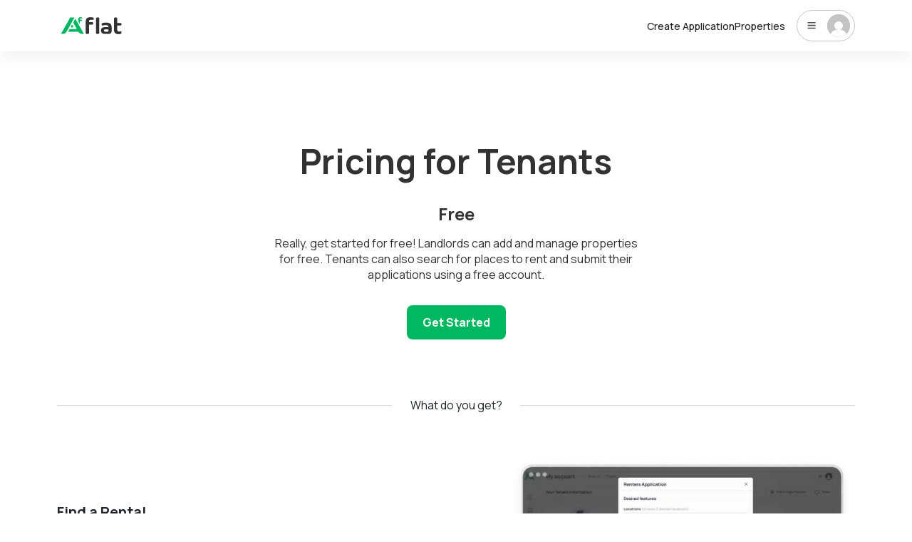

--- FILE ---
content_type: text/html; charset=utf-8
request_url: https://www.aflat.co/tenant/features
body_size: 7636
content:
<!DOCTYPE html><html lang="en"><head><meta charSet="utf-8"/><title>Pricing for Tenants | AFlat</title><meta http-equiv="Content-Type" content="text/html; charset=utf-8"/><meta name="description" content="Tenants can search for places to rent and submit their applications using a free account." property="og:description"/><meta name="viewport" content="width=device-width, initial-scale=1, maximum-scale=1"/><meta name="keywords" content="Renter application, AFlat, aflat, renting apartment, pricing, tenant"/><meta content="https://aflat.co/tenant/pricing" property="og:url"/><meta content="website" property="og:type"/><link rel="preconnect" href="https://connect.facebook.net"/><link rel="preconnect" href="https://www.facebook.com"/><link rel="preconnect" href="https://region1.analytics.google.com"/><link rel="preconnect" href="https://www.googletagmanager.com"/><link rel="preconnect" href="https://www.clarity.ms"/><meta name="next-head-count" content="13"/><link rel="shortcut icon" type="image/png" href="/192x192.webp"/><link rel="shortcut icon" sizes="192x192" href="/192x192.webp"/><link rel="apple-touch-icon" href="/192x192.webp"/><link rel="icon" type="image/png" sizes="96x96" href="/96x96.webp"/><link rel="icon" type="image/png" sizes="64x64" href="/64x64.webp"/><link rel="icon" type="image/png" sizes="32x32" href="/32x32.webp"/><link rel="icon" type="image/png" sizes="16x16" href="/16x16.webp"/><meta name="facebook-domain-verification" content="zyj8ivtzhky4ab52tmg6uus9fdv38o"/><link rel="preload" href="/_next/static/media/4c9affa5bc8f420e-s.p.woff2" as="font" type="font/woff2" crossorigin="anonymous" data-next-font="size-adjust"/><script id="load-facebook" defer="" data-nscript="beforeInteractive">!function(f,b,e,v,n,t,s)
					{if(f.fbq)return;n=f.fbq=function(){n.callMethod?
					n.callMethod.apply(n,arguments):n.queue.push(arguments)};
					if(!f._fbq)f._fbq=n;n.push=n;n.loaded=!0;n.version='2.0';
					n.queue=[];t=b.createElement(e);t.async=!0;
					t.src=v;s=b.getElementsByTagName(e)[0];
					s.parentNode.insertBefore(t,s)}(window, document,'script',
					'https://connect.facebook.net/en_US/fbevents.js');
					fbq('init', '746758123995879');
					fbq('track', 'PageView');</script><link rel="preload" href="/_next/static/css/cbf42fc15330ec34.css" as="style"/><link rel="stylesheet" href="/_next/static/css/cbf42fc15330ec34.css" data-n-g=""/><link rel="preload" href="/_next/static/css/5633dec794ecc3a1.css" as="style"/><link rel="stylesheet" href="/_next/static/css/5633dec794ecc3a1.css" data-n-p=""/><link rel="preload" href="/_next/static/css/a01575b5bb25a64a.css" as="style"/><link rel="stylesheet" href="/_next/static/css/a01575b5bb25a64a.css" data-n-p=""/><noscript data-n-css=""></noscript><script defer="" nomodule="" src="/_next/static/chunks/polyfills-78c92fac7aa8fdd8.js"></script><script data-partytown-config="">
            partytown = {
              lib: "/_next/static/~partytown/"
            };
          </script><script data-partytown="">!(function(w,p,f,c){if(!window.crossOriginIsolated && !navigator.serviceWorker) return;c=w[p]=w[p]||{};c[f]=(c[f]||[])})(window,'partytown','forward');/* Partytown 0.10.1 - MIT builder.io */
const t={preserveBehavior:!1},e=e=>{if("string"==typeof e)return[e,t];const[n,r=t]=e;return[n,{...t,...r}]},n=Object.freeze((t=>{const e=new Set;let n=[];do{Object.getOwnPropertyNames(n).forEach((t=>{"function"==typeof n[t]&&e.add(t)}))}while((n=Object.getPrototypeOf(n))!==Object.prototype);return Array.from(e)})());!function(t,r,o,i,a,s,c,d,l,p,u=t,f){function h(){f||(f=1,"/"==(c=(s.lib||"/~partytown/")+(s.debug?"debug/":""))[0]&&(l=r.querySelectorAll('script[type="text/partytown"]'),i!=t?i.dispatchEvent(new CustomEvent("pt1",{detail:t})):(d=setTimeout(v,1e4),r.addEventListener("pt0",w),a?y(1):o.serviceWorker?o.serviceWorker.register(c+(s.swPath||"partytown-sw.js"),{scope:c}).then((function(t){t.active?y():t.installing&&t.installing.addEventListener("statechange",(function(t){"activated"==t.target.state&&y()}))}),console.error):v())))}function y(e){p=r.createElement(e?"script":"iframe"),t._pttab=Date.now(),e||(p.style.display="block",p.style.width="0",p.style.height="0",p.style.border="0",p.style.visibility="hidden",p.setAttribute("aria-hidden",!0)),p.src=c+"partytown-"+(e?"atomics.js?v=0.10.1":"sandbox-sw.html?"+t._pttab),r.querySelector(s.sandboxParent||"body").appendChild(p)}function v(n,o){for(w(),i==t&&(s.forward||[]).map((function(n){const[r]=e(n);delete t[r.split(".")[0]]})),n=0;n<l.length;n++)(o=r.createElement("script")).innerHTML=l[n].innerHTML,o.nonce=s.nonce,r.head.appendChild(o);p&&p.parentNode.removeChild(p)}function w(){clearTimeout(d)}s=t.partytown||{},i==t&&(s.forward||[]).map((function(r){const[o,{preserveBehavior:i}]=e(r);u=t,o.split(".").map((function(e,r,o){var a;u=u[o[r]]=r+1<o.length?u[o[r]]||(a=o[r+1],n.includes(a)?[]:{}):(()=>{let e=null;if(i){const{methodOrProperty:n,thisObject:r}=((t,e)=>{let n=t;for(let t=0;t<e.length-1;t+=1)n=n[e[t]];return{thisObject:n,methodOrProperty:e.length>0?n[e[e.length-1]]:void 0}})(t,o);"function"==typeof n&&(e=(...t)=>n.apply(r,...t))}return function(){let n;return e&&(n=e(arguments)),(t._ptf=t._ptf||[]).push(o,arguments),n}})()}))})),"complete"==r.readyState?h():(t.addEventListener("DOMContentLoaded",h),t.addEventListener("load",h))}(window,document,navigator,top,window.crossOriginIsolated);</script><script src="/_next/static/chunks/webpack-5212d3f857f60d57.js" defer=""></script><script src="/_next/static/chunks/framework-56eb74ff06128874.js" defer=""></script><script src="/_next/static/chunks/main-889513836c95d2d9.js" defer=""></script><script src="/_next/static/chunks/pages/_app-cb249ff18464f409.js" defer=""></script><script src="/_next/static/chunks/3760-d039a0cdb13adc0e.js" defer=""></script><script src="/_next/static/chunks/4280-f2805021d451556e.js" defer=""></script><script src="/_next/static/chunks/5007-c95fd69438fb75c3.js" defer=""></script><script src="/_next/static/chunks/1275-a9dae02f437c72d2.js" defer=""></script><script src="/_next/static/chunks/3781-ead36ddf259f9840.js" defer=""></script><script src="/_next/static/chunks/6951-70e5ef450f4910db.js" defer=""></script><script src="/_next/static/chunks/7706-2be73083d958fa8c.js" defer=""></script><script src="/_next/static/chunks/pages/tenant/features-a0ba3c2e571c7a8b.js" defer=""></script><script src="/_next/static/6MBA_o-mrhGcfHyWdP9Fb/_buildManifest.js" defer=""></script><script src="/_next/static/6MBA_o-mrhGcfHyWdP9Fb/_ssgManifest.js" defer=""></script><style id="__jsx-253325273">html{font-family:'__Manrope_73ee6c', '__Manrope_Fallback_73ee6c'}</style></head><body><noscript><img height="1" width="1" style="display:none" src="https://www.facebook.com/tr?id=746758123995879&ev=PageView&noscript=1" /></noscript><div id="__next"><div class="Toastify"></div><div class="custom-loader-spinner" style="height:100vh;position:fixed;top:0;bottom:0;left:0;right:0;z-index:999;overflow:hidden"></div><div class="tenant-pricing_wrapper__PHXb1"><header class="header_header__0rpzG"><div class="header_container__uQcCF"><div class="header_logoWrapper__6Lsxa"><a aria-label="landing" href="/"><span style="box-sizing:border-box;display:inline-block;overflow:hidden;width:initial;height:initial;background:none;opacity:1;border:0;margin:0;padding:0;position:relative;max-width:100%"><span style="box-sizing:border-box;display:block;width:initial;height:initial;background:none;opacity:1;border:0;margin:0;padding:0;max-width:100%"><img style="display:block;max-width:100%;width:initial;height:initial;background:none;opacity:1;border:0;margin:0;padding:0" alt="" aria-hidden="true" src="data:image/svg+xml,%3csvg%20xmlns=%27http://www.w3.org/2000/svg%27%20version=%271.1%27%20width=%2796%27%20height=%2724%27/%3e"/></span><img alt="logo" src="[data-uri]" decoding="async" data-nimg="intrinsic" style="position:absolute;top:0;left:0;bottom:0;right:0;box-sizing:border-box;padding:0;border:none;margin:auto;display:block;width:0;height:0;min-width:100%;max-width:100%;min-height:100%;max-height:100%"/><noscript><img alt="logo" loading="lazy" decoding="async" data-nimg="intrinsic" style="position:absolute;top:0;left:0;bottom:0;right:0;box-sizing:border-box;padding:0;border:none;margin:auto;display:block;width:0;height:0;min-width:100%;max-width:100%;min-height:100%;max-height:100%" srcSet="/_next/static/media/logo-dark.97a2e442.svg 1x, /_next/static/media/logo-dark.97a2e442.svg 2x" src="/_next/static/media/logo-dark.97a2e442.svg"/></noscript></span></a></div><div class="header_rightBlock__hye0J"><div style="position:inherit"><div class="auth-button_container__s_wNz"><div class="auth-button_navDropDown__mz6hH"><i class="auth-button_menuIcon__LTHye"><svg xmlns="http://www.w3.org/2000/svg" width="16" height="12" fill="none" viewBox="0 0 17 13"><path stroke="#4D4D4D" stroke-linecap="round" stroke-linejoin="round" stroke-width="2" d="M1.334 1h13.333M1.334 6h13.333M1.334 11h13.333"></path></svg></i><div class="auth-button_userIcon__LrwQ1"></div></div></div></div></div></div></header><main class="tenant-pricing_main__oKy2r"><section class="feature-section_feature__qP4Yh"><div class="feature-section_container__n7YST"><h2 class="feature-section_title__O4MyU">Pricing for Tenants</h2><h4 class="feature-section_subtitle__zLcdy">Free</h4><p class="feature-section_description__zNtbL">Really, get started for free! Landlords can add and manage properties for free. Tenants can also search for places to rent and submit their applications using a free account.</p><a class="feature-section_link__QX_Uq" href="/tenant/profile/dashboard">Get Started</a><div class="feature-section_what__tx17g">What do you get?</div><div class="feature-section_featureList__AJHm1"><div class="feature-item_container__L6NDn"><div class="feature-item_textWrapper__RTTOb"><h3 class="feature-item_listTitle__gKco4">Find a Rental</h3><ul class="feature-item_list__I72Rk"><li><span><svg xmlns="http://www.w3.org/2000/svg" width="16" height="16" fill="none" viewBox="0 0 17 17"><path stroke="#00B761" stroke-linecap="round" stroke-linejoin="round" d="M8 14A6 6 0 1 0 8 2a6 6 0 0 0 0 12"></path><path stroke="#00B761" stroke-linecap="round" stroke-linejoin="round" d="m6 8 1.333 1.333L10 6.667"></path></svg></span> <!-- -->Creating your last rental application ever</li><li><span><svg xmlns="http://www.w3.org/2000/svg" width="16" height="16" fill="none" viewBox="0 0 17 17"><path stroke="#00B761" stroke-linecap="round" stroke-linejoin="round" d="M8 14A6 6 0 1 0 8 2a6 6 0 0 0 0 12"></path><path stroke="#00B761" stroke-linecap="round" stroke-linejoin="round" d="m6 8 1.333 1.333L10 6.667"></path></svg></span> <!-- -->Apply to apartments</li><li><span><svg xmlns="http://www.w3.org/2000/svg" width="16" height="16" fill="none" viewBox="0 0 17 17"><path stroke="#00B761" stroke-linecap="round" stroke-linejoin="round" d="M8 14A6 6 0 1 0 8 2a6 6 0 0 0 0 12"></path><path stroke="#00B761" stroke-linecap="round" stroke-linejoin="round" d="m6 8 1.333 1.333L10 6.667"></path></svg></span> <!-- -->Invitations to apply online from landlord</li><li><span><svg xmlns="http://www.w3.org/2000/svg" width="16" height="16" fill="none" viewBox="0 0 17 17"><path stroke="#00B761" stroke-linecap="round" stroke-linejoin="round" d="M8 14A6 6 0 1 0 8 2a6 6 0 0 0 0 12"></path><path stroke="#00B761" stroke-linecap="round" stroke-linejoin="round" d="m6 8 1.333 1.333L10 6.667"></path></svg></span> <!-- -->Chat with landlords</li><li><span><svg xmlns="http://www.w3.org/2000/svg" width="16" height="16" fill="none" viewBox="0 0 17 17"><path stroke="#00B761" stroke-linecap="round" stroke-linejoin="round" d="M8 14A6 6 0 1 0 8 2a6 6 0 0 0 0 12"></path><path stroke="#00B761" stroke-linecap="round" stroke-linejoin="round" d="m6 8 1.333 1.333L10 6.667"></path></svg></span> <!-- -->Scheduling a tour (virtual, in personal)</li></ul></div><div class="feature-item_imageWrapper__jxRp1"><span style="box-sizing:border-box;display:inline-block;overflow:hidden;width:initial;height:initial;background:none;opacity:1;border:0;margin:0;padding:0;position:relative;max-width:100%"><span style="box-sizing:border-box;display:block;width:initial;height:initial;background:none;opacity:1;border:0;margin:0;padding:0;max-width:100%"><img style="display:block;max-width:100%;width:initial;height:initial;background:none;opacity:1;border:0;margin:0;padding:0" alt="" aria-hidden="true" src="data:image/svg+xml,%3csvg%20xmlns=%27http://www.w3.org/2000/svg%27%20version=%271.1%27%20width=%27528%27%20height=%27323%27/%3e"/></span><img alt="" src="[data-uri]" decoding="async" data-nimg="intrinsic" style="position:absolute;top:0;left:0;bottom:0;right:0;box-sizing:border-box;padding:0;border:none;margin:auto;display:block;width:0;height:0;min-width:100%;max-width:100%;min-height:100%;max-height:100%"/><noscript><img alt="" loading="lazy" decoding="async" data-nimg="intrinsic" style="position:absolute;top:0;left:0;bottom:0;right:0;box-sizing:border-box;padding:0;border:none;margin:auto;display:block;width:0;height:0;min-width:100%;max-width:100%;min-height:100%;max-height:100%" srcSet="/_next/image?url=%2F_next%2Fstatic%2Fmedia%2Ftenant_1.42bf1e30.png&amp;w=640&amp;q=75 1x, /_next/image?url=%2F_next%2Fstatic%2Fmedia%2Ftenant_1.42bf1e30.png&amp;w=1080&amp;q=75 2x" src="/_next/image?url=%2F_next%2Fstatic%2Fmedia%2Ftenant_1.42bf1e30.png&amp;w=1080&amp;q=75"/></noscript></span></div></div><div class="feature-item_container__L6NDn"><div class="feature-item_imageWrapper__jxRp1"><span style="box-sizing:border-box;display:inline-block;overflow:hidden;width:initial;height:initial;background:none;opacity:1;border:0;margin:0;padding:0;position:relative;max-width:100%"><span style="box-sizing:border-box;display:block;width:initial;height:initial;background:none;opacity:1;border:0;margin:0;padding:0;max-width:100%"><img style="display:block;max-width:100%;width:initial;height:initial;background:none;opacity:1;border:0;margin:0;padding:0" alt="" aria-hidden="true" src="data:image/svg+xml,%3csvg%20xmlns=%27http://www.w3.org/2000/svg%27%20version=%271.1%27%20width=%27528%27%20height=%27323%27/%3e"/></span><img alt="" src="[data-uri]" decoding="async" data-nimg="intrinsic" style="position:absolute;top:0;left:0;bottom:0;right:0;box-sizing:border-box;padding:0;border:none;margin:auto;display:block;width:0;height:0;min-width:100%;max-width:100%;min-height:100%;max-height:100%"/><noscript><img alt="" loading="lazy" decoding="async" data-nimg="intrinsic" style="position:absolute;top:0;left:0;bottom:0;right:0;box-sizing:border-box;padding:0;border:none;margin:auto;display:block;width:0;height:0;min-width:100%;max-width:100%;min-height:100%;max-height:100%" srcSet="/_next/image?url=%2F_next%2Fstatic%2Fmedia%2Ftenant_2.cd5b73a8.png&amp;w=640&amp;q=75 1x, /_next/image?url=%2F_next%2Fstatic%2Fmedia%2Ftenant_2.cd5b73a8.png&amp;w=1080&amp;q=75 2x" src="/_next/image?url=%2F_next%2Fstatic%2Fmedia%2Ftenant_2.cd5b73a8.png&amp;w=1080&amp;q=75"/></noscript></span></div><div class="feature-item_textWrapper__RTTOb"><h3 class="feature-item_listTitle__gKco4">Verify</h3><ul class="feature-item_list__I72Rk"><li><span><svg xmlns="http://www.w3.org/2000/svg" width="16" height="16" fill="none" viewBox="0 0 17 17"><path stroke="#00B761" stroke-linecap="round" stroke-linejoin="round" d="M8 14A6 6 0 1 0 8 2a6 6 0 0 0 0 12"></path><path stroke="#00B761" stroke-linecap="round" stroke-linejoin="round" d="m6 8 1.333 1.333L10 6.667"></path></svg></span> <!-- -->ID Verification</li><li><span><svg xmlns="http://www.w3.org/2000/svg" width="16" height="16" fill="none" viewBox="0 0 17 17"><path stroke="#00B761" stroke-linecap="round" stroke-linejoin="round" d="M8 14A6 6 0 1 0 8 2a6 6 0 0 0 0 12"></path><path stroke="#00B761" stroke-linecap="round" stroke-linejoin="round" d="m6 8 1.333 1.333L10 6.667"></path></svg></span> <!-- -->Background check (credit, criminal, eviction)</li><li><span><svg xmlns="http://www.w3.org/2000/svg" width="16" height="16" fill="none" viewBox="0 0 17 17"><path stroke="#00B761" stroke-linecap="round" stroke-linejoin="round" d="M8 14A6 6 0 1 0 8 2a6 6 0 0 0 0 12"></path><path stroke="#00B761" stroke-linecap="round" stroke-linejoin="round" d="m6 8 1.333 1.333L10 6.667"></path></svg></span> <!-- -->Income verification</li><li><span><svg xmlns="http://www.w3.org/2000/svg" width="16" height="16" fill="none" viewBox="0 0 17 17"><path stroke="#00B761" stroke-linecap="round" stroke-linejoin="round" d="M8 14A6 6 0 1 0 8 2a6 6 0 0 0 0 12"></path><path stroke="#00B761" stroke-linecap="round" stroke-linejoin="round" d="m6 8 1.333 1.333L10 6.667"></path></svg></span> <!-- -->Previous landlord reference</li></ul></div></div><div class="feature-item_container__L6NDn"><div class="feature-item_textWrapper__RTTOb"><h3 class="feature-item_listTitle__gKco4">Move-in</h3><ul class="feature-item_list__I72Rk"><li><span><svg xmlns="http://www.w3.org/2000/svg" width="16" height="16" fill="none" viewBox="0 0 17 17"><path stroke="#00B761" stroke-linecap="round" stroke-linejoin="round" d="M8 14A6 6 0 1 0 8 2a6 6 0 0 0 0 12"></path><path stroke="#00B761" stroke-linecap="round" stroke-linejoin="round" d="m6 8 1.333 1.333L10 6.667"></path></svg></span> <!-- -->Renter insurance</li><li><span><svg xmlns="http://www.w3.org/2000/svg" width="16" height="16" fill="none" viewBox="0 0 17 17"><path stroke="#00B761" stroke-linecap="round" stroke-linejoin="round" d="M8 14A6 6 0 1 0 8 2a6 6 0 0 0 0 12"></path><path stroke="#00B761" stroke-linecap="round" stroke-linejoin="round" d="m6 8 1.333 1.333L10 6.667"></path></svg></span> <!-- -->E-Signatures</li></ul></div><div class="feature-item_imageWrapper__jxRp1"><span style="box-sizing:border-box;display:inline-block;overflow:hidden;width:initial;height:initial;background:none;opacity:1;border:0;margin:0;padding:0;position:relative;max-width:100%"><span style="box-sizing:border-box;display:block;width:initial;height:initial;background:none;opacity:1;border:0;margin:0;padding:0;max-width:100%"><img style="display:block;max-width:100%;width:initial;height:initial;background:none;opacity:1;border:0;margin:0;padding:0" alt="" aria-hidden="true" src="data:image/svg+xml,%3csvg%20xmlns=%27http://www.w3.org/2000/svg%27%20version=%271.1%27%20width=%27528%27%20height=%27323%27/%3e"/></span><img alt="" src="[data-uri]" decoding="async" data-nimg="intrinsic" style="position:absolute;top:0;left:0;bottom:0;right:0;box-sizing:border-box;padding:0;border:none;margin:auto;display:block;width:0;height:0;min-width:100%;max-width:100%;min-height:100%;max-height:100%"/><noscript><img alt="" loading="lazy" decoding="async" data-nimg="intrinsic" style="position:absolute;top:0;left:0;bottom:0;right:0;box-sizing:border-box;padding:0;border:none;margin:auto;display:block;width:0;height:0;min-width:100%;max-width:100%;min-height:100%;max-height:100%" srcSet="/_next/image?url=%2F_next%2Fstatic%2Fmedia%2Ftenant_3.bf04fda4.png&amp;w=640&amp;q=75 1x, /_next/image?url=%2F_next%2Fstatic%2Fmedia%2Ftenant_3.bf04fda4.png&amp;w=1080&amp;q=75 2x" src="/_next/image?url=%2F_next%2Fstatic%2Fmedia%2Ftenant_3.bf04fda4.png&amp;w=1080&amp;q=75"/></noscript></span></div></div><div class="feature-item_container__L6NDn"><div class="feature-item_imageWrapper__jxRp1"><span style="box-sizing:border-box;display:inline-block;overflow:hidden;width:initial;height:initial;background:none;opacity:1;border:0;margin:0;padding:0;position:relative;max-width:100%"><span style="box-sizing:border-box;display:block;width:initial;height:initial;background:none;opacity:1;border:0;margin:0;padding:0;max-width:100%"><img style="display:block;max-width:100%;width:initial;height:initial;background:none;opacity:1;border:0;margin:0;padding:0" alt="" aria-hidden="true" src="data:image/svg+xml,%3csvg%20xmlns=%27http://www.w3.org/2000/svg%27%20version=%271.1%27%20width=%27528%27%20height=%27323%27/%3e"/></span><img alt="" src="[data-uri]" decoding="async" data-nimg="intrinsic" style="position:absolute;top:0;left:0;bottom:0;right:0;box-sizing:border-box;padding:0;border:none;margin:auto;display:block;width:0;height:0;min-width:100%;max-width:100%;min-height:100%;max-height:100%"/><noscript><img alt="" loading="lazy" decoding="async" data-nimg="intrinsic" style="position:absolute;top:0;left:0;bottom:0;right:0;box-sizing:border-box;padding:0;border:none;margin:auto;display:block;width:0;height:0;min-width:100%;max-width:100%;min-height:100%;max-height:100%" srcSet="/_next/image?url=%2F_next%2Fstatic%2Fmedia%2Ftenant_4.c4dead03.png&amp;w=640&amp;q=75 1x, /_next/image?url=%2F_next%2Fstatic%2Fmedia%2Ftenant_4.c4dead03.png&amp;w=1080&amp;q=75 2x" src="/_next/image?url=%2F_next%2Fstatic%2Fmedia%2Ftenant_4.c4dead03.png&amp;w=1080&amp;q=75"/></noscript></span></div><div class="feature-item_textWrapper__RTTOb"><h3 class="feature-item_listTitle__gKco4">Manage</h3><ul class="feature-item_list__I72Rk"><li><span><svg xmlns="http://www.w3.org/2000/svg" width="16" height="16" fill="none" viewBox="0 0 17 17"><path stroke="#00B761" stroke-linecap="round" stroke-linejoin="round" d="M8 14A6 6 0 1 0 8 2a6 6 0 0 0 0 12"></path><path stroke="#00B761" stroke-linecap="round" stroke-linejoin="round" d="m6 8 1.333 1.333L10 6.667"></path></svg></span> <!-- -->Accept Rent payments (ACH, credit card... % paid by tenant)</li><li><span><svg xmlns="http://www.w3.org/2000/svg" width="16" height="16" fill="none" viewBox="0 0 17 17"><path stroke="#00B761" stroke-linecap="round" stroke-linejoin="round" d="M8 14A6 6 0 1 0 8 2a6 6 0 0 0 0 12"></path><path stroke="#00B761" stroke-linecap="round" stroke-linejoin="round" d="m6 8 1.333 1.333L10 6.667"></path></svg></span> <!-- -->Online maintenance requests</li></ul></div></div></div><div class="feature-section_divider__g_EIA"></div><div class="feature-section_getStartedContent__o8964"><h2 class="feature-section_title__O4MyU">Get Started with AFlat</h2><p class="feature-section_subtitle__zLcdy">Create the best renting experience for you and your tenants.</p><a class="feature-section_link__QX_Uq" href="/tenant/profile/dashboard">Get Started</a></div></div></section></main><footer class="footer_footer__5eVyQ"><div class="footer_container__v6vId"><div class="footer_content__8iBpE"><div class="footer_firstBlock__oxQpF"><a aria-label="landing" href="/"><span style="box-sizing:border-box;display:inline-block;overflow:hidden;width:initial;height:initial;background:none;opacity:1;border:0;margin:0;padding:0;position:relative;max-width:100%"><span style="box-sizing:border-box;display:block;width:initial;height:initial;background:none;opacity:1;border:0;margin:0;padding:0;max-width:100%"><img style="display:block;max-width:100%;width:initial;height:initial;background:none;opacity:1;border:0;margin:0;padding:0" alt="" aria-hidden="true" src="data:image/svg+xml,%3csvg%20xmlns=%27http://www.w3.org/2000/svg%27%20version=%271.1%27%20width=%27100%27%20height=%2730%27/%3e"/></span><img alt="logo" src="[data-uri]" decoding="async" data-nimg="intrinsic" style="position:absolute;top:0;left:0;bottom:0;right:0;box-sizing:border-box;padding:0;border:none;margin:auto;display:block;width:0;height:0;min-width:100%;max-width:100%;min-height:100%;max-height:100%"/><noscript><img alt="logo" loading="lazy" decoding="async" data-nimg="intrinsic" style="position:absolute;top:0;left:0;bottom:0;right:0;box-sizing:border-box;padding:0;border:none;margin:auto;display:block;width:0;height:0;min-width:100%;max-width:100%;min-height:100%;max-height:100%" srcSet="/_next/static/media/logo-dark.97a2e442.svg 1x, /_next/static/media/logo-dark.97a2e442.svg 2x" src="/_next/static/media/logo-dark.97a2e442.svg"/></noscript></span></a><div class="footer-block_footerBlock__J7RY4"><div class="footer-block_item__FUiOQ"><i class="footer-block_icon__b4A7L"><svg xmlns="http://www.w3.org/2000/svg" width="24" height="24" fill="none" viewBox="0 0 25 25"><path stroke="#BFBFBF" stroke-linecap="round" stroke-linejoin="round" stroke-width="1.5" d="M18.04 13.55c-.42.41-.66 1-.6 1.63.09 1.08 1.08 1.87 2.16 1.87h1.9v1.19c0 2.07-1.69 3.76-3.76 3.76H6.26c-2.07 0-3.76-1.69-3.76-3.76v-6.73c0-2.07 1.69-3.76 3.76-3.76h11.48c2.07 0 3.76 1.69 3.76 3.76v1.44h-2.02c-.56 0-1.07.22-1.44.6"></path><path stroke="#BFBFBF" stroke-linecap="round" stroke-linejoin="round" stroke-width="1.5" d="M2.5 12.41V7.84c0-1.19.73-2.25 1.84-2.67l7.94-3a1.9 1.9 0 0 1 2.57 1.78v3.8M22.559 13.97v2.06c0 .55-.44 1-1 1.02h-1.96c-1.08 0-2.07-.79-2.16-1.87-.06-.63.18-1.22.6-1.63.37-.38.88-.6 1.44-.6h2.08c.56.02 1 .47 1 1.02M7 12h7"></path></svg></i><div><h3 class="footer-block_title__DZs93">Bitcoin Wallet for Donuts</h3><h4 class="footer-block_subtitle__jR_N6">0x0B56079c7f2912Af1642800607889a295XXXXXXX<svg xmlns="http://www.w3.org/2000/svg" width="24" height="24" fill="none" viewBox="0 0 25 25"><path stroke="#00B761" stroke-linecap="round" stroke-linejoin="round" d="M18 8h-8a2 2 0 0 0-2 2v8a2 2 0 0 0 2 2h8a2 2 0 0 0 2-2v-8a2 2 0 0 0-2-2"></path><path stroke="#00B761" stroke-linecap="round" stroke-linejoin="round" d="M16 8V6a2 2 0 0 0-2-2H6a2 2 0 0 0-2 2v8a2 2 0 0 0 2 2h2"></path></svg></h4></div></div><a class="footer-block_item__FUiOQ" href="/give-back-to-the-planet"><i class="footer-block_icon__b4A7L"><svg xmlns="http://www.w3.org/2000/svg" width="24" height="24" fill="none" viewBox="0 0 25 25"><g stroke="#BFBFBF" stroke-linecap="round" stroke-linejoin="round" stroke-width="1.5" clip-path="url(#leaf_svg__a)"><path d="M5 21c.5-4.5 2.5-8 7-10"></path><path d="M8.998 18c6.218 0 10.5-3.288 11-12V4h-4.014c-9 0-11.986 4-12 9 0 1 0 3 2 5h3.014"></path></g><defs><clipPath id="leaf_svg__a"><path fill="#fff" d="M0 0h24v24H0z"></path></clipPath></defs></svg></i><div class="footer-block_content__GythF"><div><h3 class="footer-block_title__DZs93">We Support</h3><h4 class="footer-block_subtitle__jR_N6">AFlat Gives Back 1% to the planet</h4></div><svg xmlns="http://www.w3.org/2000/svg" width="24" height="24" fill="none" viewBox="0 0 25 25"><g stroke="#00B761" stroke-linecap="round" stroke-linejoin="round" stroke-width="1.5" clip-path="url(#arrow-navigation-green_svg__a)"><path d="M5 12h14M15 16l4-4M15 8l4 4"></path></g><defs><clipPath id="arrow-navigation-green_svg__a"><path fill="#fff" d="M0 0h24v24H0z"></path></clipPath></defs></svg></div></a></div></div><div class="footer_secondBlock__t21Zb"><div class="link-list_links__IGJUs"><h2 class="link-list_title__WSD1D">For Landlords</h2><ul class="link-list_list__aGB6z"><li><a aria-label="Search Tenants" class="link-list_link__bXHye" href="/tenants">Search Tenants</a></li><li><a aria-label="How it works" class="link-list_link__bXHye" href="/how-it-works?type=landlord">How it works</a></li></ul></div><div class="link-list_links__IGJUs"><h2 class="link-list_title__WSD1D">For Tenants</h2><ul class="link-list_list__aGB6z"><li><a aria-label="Search Apartments" class="link-list_link__bXHye" href="/rentals">Search Apartments</a></li><li><a aria-label="How it works" class="link-list_link__bXHye" href="/how-it-works?type=tenant">How it works</a></li></ul></div><div class="link-list_links__IGJUs"><h2 class="link-list_title__WSD1D">Service</h2><ul class="link-list_list__aGB6z"><li><a aria-label="Community" class="link-list_link__bXHye" href="/community">Community</a></li><li><a aria-label="Real Estate Agent" class="link-list_link__bXHye" href="/agents/ProximaRentals">Real Estate Agent</a></li></ul></div><div class="link-list_links__IGJUs"><h2 class="link-list_title__WSD1D">About</h2><ul class="link-list_list__aGB6z"><li><a aria-label="About Us" class="link-list_link__bXHye" href="/about-us">About Us</a></li><li><a aria-label="Contact Us" class="link-list_link__bXHye" href="/contact-us">Contact Us</a></li><li><a aria-label="We Support" class="link-list_link__bXHye" href="/give-back-to-the-planet">We Support</a></li></ul></div><div class="link-list_links__IGJUs"><h2 class="link-list_title__WSD1D">Terms &amp; Privacy</h2><ul class="link-list_list__aGB6z"><li><a aria-label="FAQ" class="link-list_link__bXHye" href="/frequently-asked-questions">FAQ</a></li><li><a aria-label="Terms of Service" class="link-list_link__bXHye" href="/terms-conditions">Terms of Service</a></li><li><a aria-label="Privacy Policy" class="link-list_link__bXHye" href="/privacy-policy">Privacy Policy</a></li></ul></div><div class="link-list_links__IGJUs"><h2 class="link-list_title__WSD1D">Blog</h2><ul class="link-list_list__aGB6z"><li><a aria-label="Blog" class="link-list_link__bXHye" href="/blog">Blog</a></li></ul></div></div></div></div><div class="footer_hr__xgjwN"></div><div><div class="subfooter_container__UNebH"><div class="subfooter_subfooterContent__pfG54"><p class="subfooter_copyright__jBybE">©2024 AFLAT. All rights reserved</p><div class="subfooter_footerIcons__GStpE"><a class="subfooter_socialLink__KtO2h" href="https://www.facebook.com/affflat" rel="noreferrer" aria-label="https://www.facebook.com/affflat"><svg xmlns="http://www.w3.org/2000/svg" width="25" height="24" fill="none" viewBox="0 0 26 25"><path fill="#000929" d="M15.62 5.32h1.88V2.14A26 26 0 0 0 14.76 2c-2.72 0-4.58 1.66-4.58 4.7v2.62H7.11v3.56h3.07V22h3.68v-9.12h3.06l.46-3.56h-3.52V7.05c0-1.05.28-1.73 1.76-1.73"></path></svg></a><a class="subfooter_socialLink__KtO2h" href="https://www.instagram.com/aff_flat" rel="noreferrer" aria-label="https://www.instagram.com/aff_flat"><svg xmlns="http://www.w3.org/2000/svg" width="25" height="24" fill="none" viewBox="0 0 26 25"><path fill="#000929" d="M17.84 5.46a1.2 1.2 0 1 0 0 2.4 1.2 1.2 0 0 0 0-2.4m4.6 2.42a7.6 7.6 0 0 0-.46-2.43 4.9 4.9 0 0 0-1.16-1.77 4.7 4.7 0 0 0-1.77-1.15 7.3 7.3 0 0 0-2.43-.47C15.56 2 15.22 2 12.5 2s-3.06 0-4.12.06a7.3 7.3 0 0 0-2.43.47 4.8 4.8 0 0 0-1.77 1.15 4.7 4.7 0 0 0-1.15 1.77 7.3 7.3 0 0 0-.47 2.43C2.5 8.94 2.5 9.28 2.5 12s0 3.06.06 4.12a7.3 7.3 0 0 0 .47 2.43 4.7 4.7 0 0 0 1.15 1.77 4.8 4.8 0 0 0 1.77 1.15 7.3 7.3 0 0 0 2.43.47c1.06.06 1.4.06 4.12.06s3.06 0 4.12-.06a7.3 7.3 0 0 0 2.43-.47 4.7 4.7 0 0 0 1.77-1.15 4.85 4.85 0 0 0 1.16-1.77c.285-.78.44-1.6.46-2.43 0-1.06.06-1.4.06-4.12s0-3.06-.06-4.12M20.64 16a5.6 5.6 0 0 1-.34 1.86 3.06 3.06 0 0 1-.75 1.15c-.324.33-.717.586-1.15.75a5.6 5.6 0 0 1-1.86.34c-1 .05-1.37.06-4 .06s-3 0-4-.06a5.7 5.7 0 0 1-1.94-.3 3.3 3.3 0 0 1-1.1-.75 3 3 0 0 1-.74-1.15 5.5 5.5 0 0 1-.4-1.9c0-1-.06-1.37-.06-4s0-3 .06-4a5.5 5.5 0 0 1 .35-1.9A3 3 0 0 1 5.5 5a3.1 3.1 0 0 1 1.1-.8 5.7 5.7 0 0 1 1.9-.34c1 0 1.37-.06 4-.06s3 0 4 .06a5.6 5.6 0 0 1 1.86.34 3.06 3.06 0 0 1 1.19.8c.328.307.584.683.75 1.1.222.609.337 1.252.34 1.9.05 1 .06 1.37.06 4s-.01 3-.06 4M12.5 6.87A5.13 5.13 0 1 0 17.64 12a5.12 5.12 0 0 0-5.14-5.13m0 8.46a3.33 3.33 0 1 1 0-6.66 3.33 3.33 0 0 1 0 6.66"></path></svg></a><a class="subfooter_socialLink__KtO2h" href="https://twitter.com/AffFlat" rel="noreferrer" aria-label="https://twitter.com/AffFlat"><svg xmlns="http://www.w3.org/2000/svg" width="25" height="24" fill="none" viewBox="0 0 26 25"><path fill="#000929" d="M22.5 5.8a8.5 8.5 0 0 1-2.36.64 4.13 4.13 0 0 0 1.81-2.27 8.2 8.2 0 0 1-2.61 1 4.1 4.1 0 0 0-7 3.74 11.64 11.64 0 0 1-8.45-4.29 4.16 4.16 0 0 0-.55 2.07 4.09 4.09 0 0 0 1.82 3.41 4.05 4.05 0 0 1-1.86-.51v.05a4.1 4.1 0 0 0 3.3 4 4 4 0 0 1-1.1.17 5 5 0 0 1-.77-.07 4.11 4.11 0 0 0 3.83 2.84 8.22 8.22 0 0 1-6.06 1.7 11.57 11.57 0 0 0 6.29 1.85A11.59 11.59 0 0 0 20.5 8.45v-.53a8.4 8.4 0 0 0 2-2.12"></path></svg></a><a class="subfooter_socialLink__KtO2h" href="https://www.linkedin.com/company/a-flat" rel="noreferrer" aria-label="https://www.linkedin.com/company/a-flat"><svg xmlns="http://www.w3.org/2000/svg" width="24" height="24" fill="none" viewBox="0 0 25 25"><path fill="#000929" d="M20.469 2H3.529a1.45 1.45 0 0 0-1.47 1.43v17.14A1.45 1.45 0 0 0 3.529 22h16.94a1.45 1.45 0 0 0 1.47-1.43V3.43A1.45 1.45 0 0 0 20.469 2M8.089 18.74h-3v-9h3zm-1.5-10.26a1.56 1.56 0 0 1 0-3.12 1.57 1.57 0 1 1 0 3.12m12.32 10.26h-3v-4.83c0-1.21-.43-2-1.52-2a1.65 1.65 0 0 0-1.54 1.09 2 2 0 0 0-.1.73v5h-3v-9h3V11a3 3 0 0 1 2.71-1.5c2 0 3.45 1.29 3.45 4.06z"></path></svg></a></div></div></div></div></footer></div></div><script id="__NEXT_DATA__" type="application/json">{"props":{"pageProps":{}},"page":"/tenant/features","query":{},"buildId":"6MBA_o-mrhGcfHyWdP9Fb","nextExport":true,"autoExport":true,"isFallback":false,"scriptLoader":[{"id":"microsoft-clarity-init","strategy":"afterInteractive","dangerouslySetInnerHTML":{"__html":"\n                (function(c,l,a,r,i,t,y){\n                    c[a]=c[a]||function(){(c[a].q=c[a].q||[]).push(arguments)};\n                    t=l.createElement(r);t.async=1;t.src=\"https://www.clarity.ms/tag/\"+i;\n                    y=l.getElementsByTagName(r)[0];y.parentNode.insertBefore(t,y);\n                })(window, document, \"clarity\", \"script\", \"mo7xgges78\");\n                "}},{"strategy":"lazyOnload","src":"https://www.googletagmanager.com/gtag/js?id=GTM-T9NK3HMK"},{"id":"gtm","strategy":"lazyOnload","children":"\n\t\t\t\t\t\twindow.dataLayer = window.dataLayer || [];\n\t\t\t\t\t\tfunction gtag(){dataLayer.push(arguments);}\n\t\t\t\t\t\tgtag('js', new Date());\n\t\t\t\t\t\tgtag('config', 'GTM-T9NK3HMK');\n\t\t\t\t\t"},{"id":"track-user-id","strategy":"worker","defer":true,"children":"const userId = localStorage.getItem(\"userId\")\n\t\t\t\t\t\tif (userId) {\n\t\t\t\t\t\t\twindow.dataLayer = window.dataLayer || []\n\t\t\t\t\t\t\tdataLayer.push({\n\t\t\t\t\t\t\t\t'event': 'User_login',\n\t\t\t\t\t\t\t\t'user_id': userId\n\t\t\t\t\t\t\t\t})\n\t\t\t\t\t\t\t\t}"}]}</script></body></html>

--- FILE ---
content_type: text/css
request_url: https://www.aflat.co/_next/static/css/5633dec794ecc3a1.css
body_size: 4378
content:
.menu_list__gVu2M{width:100%;margin:0;padding:16px 0;border-radius:10px;border:1px solid #b1b1b1;background:#fff;list-style-type:none;display:flex;flex-direction:column;height:-moz-fit-content;height:fit-content;width:171px}.menu_item__sPhH1{width:100%;height:36px;padding:8px 16px;cursor:pointer;font-feature-settings:"clig" off,"liga" off;font-size:14px;font-style:normal;font-weight:500;line-height:20px;color:#323232;transition:background .2s linear}.menu_item__sPhH1:hover{background:#f6f6f6}.select_container__3l209{position:relative}.select_navTitle__DKQPh{margin:0;display:flex;align-items:center;gap:8px;font-size:14px;font-style:normal;font-weight:500;line-height:140%;color:#222;cursor:pointer;-webkit-user-select:none;-moz-user-select:none;user-select:none;transition:all .2s linear}.select_navTitle__DKQPh svg path{stroke-width:1.5px;stroke:#323232}.select_menuWrapper__AaWSk{position:absolute;top:40px;left:0;transform:translateX(-25%);z-index:999}.select_navTitle__DKQPh:hover,.select_navTitle__DKQPh:hover svg path{color:#00b761;stroke:#00b761}.select_icon__pUTjo{transition:.4s}.select_icon__pUTjo.select_active__Rz9St{transform:rotate(180deg)}.auth-button_container__s_wNz{display:flex;align-items:center;justify-content:space-between;gap:24px}.auth-button_container__s_wNz a{font-size:14px;font-style:normal;font-weight:500;line-height:140%;color:#222;transition:all .2s linear}.auth-button_container__s_wNz a:hover{color:#00b761;stroke:#00b761}.auth-button_navDropDown__mz6hH{background-color:#fff;border:1px solid #c1c4d6;border-radius:26px;color:#000;justify-content:center;font-size:18px;box-shadow:none!important;padding:6px;margin-left:16px;width:82px;height:44px;display:flex;justify-content:space-between;align-items:center;cursor:pointer}.auth-button_navDropDown__mz6hH:after{display:none}.auth-button_menuIcon__LTHye svg{fill:#4d4d4d;width:13.33px;height:10px;margin-right:7px}.auth-button_menuIcon__LTHye{width:100%;display:flex;align-items:center;justify-content:center}.auth-button_userIcon__LrwQ1{height:32px;width:32px;padding:1rem;border-radius:50%;background:#888 url(/_next/static/media/profile-circle.37e0e3c5.svg) 50%/auto auto no-repeat}.auth-button_userAvatar__NSCE8,.auth-button_userIcon__LrwQ1{color:#fff;display:flex;align-items:center;justify-content:center}.auth-button_userAvatar__NSCE8{height:100%;width:100%;border-radius:100%;background-color:transparent;background-size:cover;overflow:hidden}.auth-button_mobNavAuth__Rppb2{display:none}.auth-button_chats___Tqtj{margin-left:16px;cursor:pointer}@media (max-width:769px){.auth-button_container__s_wNz{display:none}.auth-button_mobNavAuth__Rppb2{display:block}.auth-button_navDropDown__mz6hH{display:none}}.profile-dropdown_container__I5of3{width:286px;height:284px;position:absolute;top:54px;right:-14px;display:flex;flex-direction:column;align-items:flex-start;gap:16px;padding:16px;border-radius:8px;border:1px solid #e8e8e8;background:#fff;box-shadow:0 0 16px 0 rgba(0,0,0,.08);z-index:99}.profile-dropdown_title__d_My0{margin:0;text-align-last:left;font-feature-settings:"clig" off,"liga" off;font-size:14px;font-style:normal;font-weight:700;line-height:20px;color:#888;text-transform:uppercase}.profile-dropdown_profile__6iMl5{height:76px;display:flex;flex-direction:column;gap:8px}.profile-dropdown_info__zGm7J{display:flex;align-items:center;gap:12px}.profile-dropdown_avatar__LMB5m{width:48px;height:48px;flex-shrink:0;border-radius:48px}.profile-dropdown_profileIcon__6jLxM svg{width:100%;height:100%}.profile-dropdown_avatar__LMB5m img{border-radius:48px}.profile-dropdown_contact__jv68p{width:calc(100% - 32px -48px - 12px)}.profile-dropdown_nickname__T8TGz{margin:0;font-size:16px;font-weight:700;line-height:150%}.profile-dropdown_fullName__4ICjR,.profile-dropdown_nickname__T8TGz{width:194px;overflow:hidden;white-space:nowrap;text-overflow:ellipsis;text-align-last:left;font-style:normal;color:#323232}.profile-dropdown_fullName__4ICjR{margin:2px 0 0;font-size:14px;font-weight:400;line-height:140%}.profile-dropdown_switchBtn__ZXqyQ{width:254px;height:36px;font-size:14px;font-style:normal;font-weight:500;line-height:140%;color:#fff}.profile-dropdown_switchBtn__ZXqyQ:hover{opacity:.8}.profile-dropdown_line__f4aw3{width:254px;height:1px;background:#e8e8e8}.profile-dropdown_list__Q29JC{display:flex;flex-direction:column;gap:16px;list-style-type:none;text-align-last:left;padding:0;margin:0}.profile-dropdown_item__BAXtE{font-feature-settings:"clig" off,"liga" off;font-size:14px;font-style:normal;font-weight:500;line-height:20px;color:#323232;cursor:pointer;transition:all .2s linear}.profile-dropdown_item__BAXtE>a:hover{color:#323232}.input_content__VE_tD{width:100%;position:relative}.input_input__2Q60m{font-style:normal;font-weight:400;font-size:16px;line-height:24px;color:#323232;border-radius:10px;padding:10px 16px;border:1px solid #b1b1b1;width:100%}.input_input__2Q60m.input_titleExisted__qz2C5{padding-top:36px}.input_input__2Q60m.input_iconExisted__fjSdu{padding-left:40px}.input_inputLabel__Wpm_i{font-weight:700;position:absolute;padding:10px 0 0 16px;line-height:20px}.input_validIcon__KIbLc{position:absolute;top:24px;right:10px}.input_input__2Q60m:-moz-read-only{opacity:.7;pointer-events:none}.input_input__2Q60m:read-only{opacity:.7;pointer-events:none}.input_input__2Q60m:focus,.input_input__2Q60m:hover{border:1px solid #323232!important;outline:0}.input_disabled__yAatW{opacity:.4}.input_disabled__yAatW .input_input__2Q60m:focus,.input_disabled__yAatW .input_input__2Q60m:hover{border:1px solid #b1b1b1!important}.input_completedInput___isk1,.input_completedInput___isk1:focus,.input_completedInput___isk1:hover{border-color:#00b761!important}.input_notCompletedInput__Ybg0S,.input_notCompletedInput__Ybg0S:focus,.input_notCompletedInput__Ybg0S:hover{border-color:#ed4949!important}.input_error__Y_eQK{color:#ed4949;margin:0}.input_input__2Q60m:placeholder{color:#b1b1b1}.input_input__2Q60m:required~label:after{content:"*";color:#ed4949;font-size:20px;margin-left:2px}.input_icon__fEVCk{position:absolute;top:50%;left:12px;transform:translateY(-50%);display:flex;cursor:pointer}.input_icon__fEVCk.input_titleExisted__qz2C5{transform:translateY(2px)}.input_validIcon__KIbLc.input_notTitleExisted__63m4I{transform:translateY(-12px)}.auth-form_buttonVerify__8cEt6:hover{background-color:#00b761;color:#fff;opacity:.8}.auth-form_buttonVerify__8cEt6:active{opacity:.6}.auth-form_buttonVerify__8cEt6{background-color:#00b761;color:#fff;display:inline-flex;align-items:center;justify-content:center;width:100%;height:56px;line-height:22px;font-weight:400;font-style:normal;font-size:16px!important;border-radius:8px;transition:all .3s;border:0!important;margin-top:16px}.auth-form_verifyBlock__jLBZE{display:flex;justify-content:space-between;align-items:flex-start;background:hsla(0,0%,91%,.04);border:1px solid #ffb020;border-radius:8px;padding:16px;margin-bottom:20px}.auth-form_verifyBlock__jLBZE>div:first-child{padding-right:10px}.auth-form_verifyInfo__5PeBP{font-style:normal;font-weight:500;font-size:14px;line-height:140%;color:#323232}.auth-form_notRegister__RAHqI{display:flex;flex-direction:row;align-items:flex-start;border:1px solid #ffb020;border-radius:.5rem;padding:16px;margin-top:12px}.auth-form_notRegisterText__Uxh2x{font-style:normal;font-weight:500;font-size:14px;line-height:140%;color:#323232;margin-bottom:0;margin-left:13px}.auth-form_textLabel__EFvPO{justify-content:center}.auth-form_textLabelDescription__yvSzQ{color:var(--N700,#888);text-align:center;font-size:14px;font-style:normal;font-weight:400;line-height:140%;margin-top:24px}.auth-form_textLabel__EFvPO{padding:0 16px;font-style:normal;font-weight:400;font-size:16px;line-height:24px;color:#323232;display:flex;margin-bottom:.5rem;text-align:center}.auth-form_or__TysIi{display:flex;justify-content:center;margin:22px auto 16px;align-items:center;gap:12px}.auth-form_or__TysIi:after,.auth-form_or__TysIi:before{content:"";width:93px;height:3px}.auth-form_or__TysIi:before{background:linear-gradient(90deg,hsla(0,0%,100%,0) 2%,#999)}.auth-form_or__TysIi:after{background:linear-gradient(270deg,hsla(0,0%,100%,0) 2%,#999)}.auth-form_emailInput__5GkSh{height:56px;border-radius:8px;margin-top:7px}.auth-form_emailInput__5GkSh:focus{color:#212529;background-color:#fff;border-color:#ced4da;outline:0;box-shadow:none}.auth-form_phoneInput__Ou1pH{height:56px;border-radius:8px}.auth-form_codeConfirm__qPZic{text-align:center}.auth-form_codeConfirm__qPZic:focus,.auth-form_codeConfirm__qPZic:focus-visible{box-shadow:none!important;outline:none!important;border:1px solid #ced4da}.auth-form_changeNumberBtn__SP037{background:none;border:none;color:#3a6ad5;font-weight:400;font-size:16px;line-height:19px;text-align:center;width:100%;padding:0;display:block;margin:0 0 16px}.auth-form_changeEmailContainer__LS_Q7{margin-bottom:12px!important}.auth-form_formGroup__086uj{position:relative}.auth-form_authUsingSocial__jLJ0X{display:flex;align-items:center;justify-content:center}.auth-form_authEmail__6KMwP{color:#b1b1b1;font-size:14px;cursor:pointer}.auth-form_authEmail__6KMwP:hover{color:#000929!important}.auth-form_timeCounter__pQQk6{font-weight:400;font-size:14px;line-height:19px;text-align:center;color:#959595}.auth-form_authAnotherWayBtn__vzQ3A{background:none;border:none;color:#3a6ad5;font-weight:400;font-size:14px;line-height:19px;text-align:center;width:100%;padding:0;display:block;margin-top:-10px}.auth-form_errorUnique__yg8m0{color:red;font-style:normal;font-weight:400;font-size:14px;margin-bottom:-12px;padding-left:14px}.auth-form_disabled__RvkOH{opacity:.8}.auth-form_authCardH3__WEPow{color:#323232;margin-bottom:10px;margin-inline:20px;text-align:center;font-size:24px;font-weight:800;line-height:32px}.auth-form_error__Xz3SK{color:red}.auth-form_authCard__NbpYQ{position:relative;max-width:438px;background-color:#fff;border-radius:8px;padding:24px}.auth-form_authCol__HoqT1{max-width:438px;width:438px;position:absolute;right:1.6rem;z-index:999;top:4.12rem;box-shadow:0 0 14px rgba(67,83,138,.16);animation:auth-form_fadeInFromNone__qc8Wc 1s ease-out}.auth-form_crossIcon__QOVdY{position:absolute;top:5px;right:11px;display:none}.auth-form_buttonContainer__o8_B3{gap:30px;display:flex;align-items:center;justify-content:center;&>button{height:44px;border:none;background:none;&>div{padding:0;display:flex;overflow:hidden;align-items:center;justify-content:center}&>p{display:none}}}.auth-form_buttonContainer__o8_B3.auth-form_full__uEZER{gap:16px;margin-top:60px;flex-direction:column;&>button{gap:10px;width:100%;display:flex;position:relative;border-radius:8px;padding:12px 64px;align-items:center;justify-content:center;border:1px solid #c2c2c2;background:var(--Main-Color-White,#fff);&>div{left:20px;width:24px;aspect-ratio:1;position:absolute}&>p{margin:0;display:block;font-size:16px;color:#323232;font-weight:700;line-height:150%;font-style:normal;text-align:center;font-feature-settings:"ss04" on,"ss06" on,"liga" off}}}@media only screen and (min-width:768px){.auth-form_authCol__HoqT1{right:1.7rem}}@media only screen and (max-width:550px){.auth-form_authCol__HoqT1{right:0;bottom:0;top:0;box-shadow:none;max-width:100%;width:100%;height:100vh;background:rgba(0,0,0,.5);display:flex;justify-content:center;align-items:center;position:fixed}.auth-form_authCard__NbpYQ{max-width:96%;padding-inline:16px}.auth-form_crossIcon__QOVdY{display:block}.auth-form_buttonContainer__o8_B3.auth-form_full__uEZER>button>p{font-size:14px}}.header_header__0rpzG{width:100%;height:72px;background:#fff;box-shadow:0 8px 24px 0 rgba(0,0,0,.06);position:fixed;top:0;left:0;z-index:99}.header_container__uQcCF{max-width:1120px;margin:0 auto;padding:14px 0;display:flex;align-items:center;justify-content:space-between;position:relative}.header_logoWrapper__6Lsxa{width:96px;height:24px;cursor:pointer}.header_rightBlock__hye0J{display:flex;align-items:center;gap:29px}.header_nav__6OndH{display:flex;gap:24px}.header_nav__6OndH a{font-size:14px;font-style:normal;font-weight:500;line-height:140%;color:#222;transition:all .2s linear}.header_nav__6OndH a:hover{color:#00b761;stroke:#00b761}.header_navDropDown__sk1qq{width:82px;height:44px;padding:6px;border-radius:26px;border:1px solid #c1c4d6;display:flex;align-items:center;justify-content:space-between;gap:12px;cursor:pointer}.header_menuIcon__4dYZ4{padding-left:6px}.header_menuIcon__4dYZ4,.header_userIcon__LM0PL{display:flex;align-items:center;justify-content:center}.header_userIcon__LM0PL{height:32px;width:32px;padding:1rem;border-radius:100%;background:url(/_next/static/media/profile-circle.37e0e3c5.svg) 50%/cover no-repeat;background-color:#888;color:#fff}.header_userAvatar__bjhog{height:100%;width:100%;border-radius:100%;background-color:transparent;background-size:cover;color:#fff;display:flex;align-items:center;justify-content:center;overflow:hidden}.mobile-header_container__ASnoA{width:100%;position:fixed;top:0;left:0;display:flex;align-items:center;padding:23px 15px;z-index:10;background:#fff}.mobile-header_logoWrapper__Fc0Ov{flex:1 1 auto;display:flex}.mobile-header_logoWrapper__Fc0Ov a{display:flex}.mobile-header_loginButton__HWIEa{background:none;border:none;color:#222;text-align:right;font-size:14px;font-style:normal;font-weight:500;line-height:140%;margin-right:24px}.mobile-header_burger__dpD_G{background:none;border:none}.mobile-header_burger__dpD_G svg{width:24px}.feature-item_container__L6NDn{display:flex;justify-content:space-between;align-items:center}.feature-item_textWrapper__RTTOb{order:1;max-width:359px}.feature-item_container__L6NDn:nth-child(odd) .feature-item_imageWrapper__jxRp1{order:2}.feature-item_listTitle__gKco4{font-weight:700;font-size:20px;line-height:140%;margin-bottom:16px}.feature-item_list__I72Rk{padding:0;list-style:none}.feature-item_list__I72Rk li{display:flex;gap:10px;font-size:16px;font-style:normal;font-weight:400;line-height:140%;color:#323232}.feature-item_list__I72Rk li+li{margin-top:8px}.feature-item_list__I72Rk li span{display:flex;margin-top:1px}.feature-item_list__I72Rk li span svg{width:20px;height:20px}@media (max-width:768px){.feature-item_container__L6NDn{margin:0 auto;flex-direction:column;align-items:flex-start}.feature-item_imageWrapper__jxRp1{order:1!important}.feature-item_textWrapper__RTTOb{order:2!important}.feature-item_listTitle__gKco4{font-size:18px}}.feature-section_feature__qP4Yh{padding:120px 16px 0}.feature-section_landlordFeature__2XNni{padding:100px 16px 0}.feature-section_container__n7YST{max-width:1120px;margin:0 auto}.feature-section_title__O4MyU{margin:0;text-align:center;font-size:48px;font-style:normal;font-weight:700;line-height:140%;color:#323232}.feature-section_landlordTitle__nV7ZX{font-size:32px}.feature-section_subtitle__zLcdy{margin:24px 0 0;text-align:center;font-size:24px;font-style:normal;font-weight:700;line-height:140%;color:#323232}.feature-section_description__zNtbL{max-width:517px;margin:14px auto 0;text-align:center;font-size:16px;font-style:normal;font-weight:400;line-height:140%;color:#323232}.feature-section_link__QX_Uq{width:139px;height:48px;margin:32px auto 0;border-radius:8px;background:#00b761;display:flex;align-items:center;justify-content:center;font-feature-settings:"ss04" on,"ss06" on,"liga" off;font-size:16px;font-style:normal;font-weight:700;line-height:150%;color:#fff;transition:all .2s linear}.feature-section_link__QX_Uq:hover{opacity:.7;color:#fff}.feature-section_what__tx17g{display:block;margin:80px auto 60px;text-align:center;position:relative}.feature-section_what__tx17g:before{left:0}.feature-section_what__tx17g:after,.feature-section_what__tx17g:before{content:"";display:block;width:42%;height:1px;background:#d9d9d9;top:50%;position:absolute}.feature-section_what__tx17g:after{right:0}.feature-section_featureList__AJHm1{display:flex;flex-direction:column;gap:100px}.feature-section_divider__g_EIA{width:100%;height:1px;margin:60px 0 40px;background:#d9d9d9}.feature-section_getStartedContainer__d4jF8{margin:40px auto 100px;display:flex;align-items:center;justify-content:center}.feature-section_getStartedContent__o8964{max-width:517px;margin:0 auto;display:flex;flex-direction:column;justify-content:center;align-items:center;text-align:center}.feature-section_getStartedContent__o8964 .feature-section_title__O4MyU{margin:0;text-align:center;font-size:24px;font-style:normal;font-weight:700;line-height:140%;color:#323232}.feature-section_getStartedContent__o8964 .feature-section_subtitle__zLcdy{margin:16px 0 0;text-align:center;font-size:16px;font-style:normal;font-weight:400;line-height:140%;color:#323232}@media (max-width:768px){.feature-section_feature__qP4Yh{padding:40px 16px}.feature-section_landlordFeature__2XNni{padding:60px 16px 40px}.feature-section_landlordTitle__nV7ZX,.feature-section_title__O4MyU{font-size:24px}.feature-section_subtitle__zLcdy{font-size:18px}.feature-section_what__tx17g{margin:50px auto 40px}.feature-section_featureList__AJHm1{gap:60px}}.footer-block_footerBlock__J7RY4{margin-top:40px;display:flex;flex-direction:column;gap:12px}.footer-block_item__FUiOQ{width:100%;max-width:375px;height:54px;padding:8px 9px 4px 15px;border-radius:8px;border:1px solid #e6e8f0;display:flex;align-items:center;gap:11px;cursor:pointer;transition:all .2s linear;overflow:hidden;text-overflow:ellipsis}.footer-block_item__FUiOQ:hover{border:1px solid #00b761;color:#00b761}.footer-block_content__GythF{width:100%;display:flex;align-items:center;justify-content:space-between}.footer-block_title__DZs93{font-weight:700;text-transform:uppercase}.footer-block_subtitle__jR_N6,.footer-block_title__DZs93{margin:0;font-size:12px;font-style:normal;line-height:140%;color:#6c727f}.footer-block_subtitle__jR_N6{display:flex;align-items:center;gap:5px;font-weight:400}@media (max-width:980px){.footer-block_icon__b4A7L{display:none}}@media (max-width:768px){.footer-block_footerBlock__J7RY4{margin-top:23px}.footer-block_item__FUiOQ{max-width:none;width:100%}}.link-list_links__IGJUs{max-width:159px;width:100%}.link-list_title__WSD1D{margin:0;font-feature-settings:"ss04" on,"ss06" on,"liga" off;font-size:16px;font-style:normal;font-weight:700;line-height:150%;text-transform:uppercase;color:#323232}.link-list_list__aGB6z{list-style:none;margin:10px 0 0;padding:0}.link-list_link__bXHye{font-size:14px;font-style:normal;font-weight:500;line-height:32px;color:#323232;transition:color .2s linear}.link-list_link__bXHye:hover{color:#00b761}@media (max-width:768px){.link-list_links__IGJUs{max-width:156px}.link-list_title__WSD1D{font-size:14px}.link-list_list__aGB6z{margin-top:16px}}.subfooter_copyright__jBybE{margin:0;opacity:.5;font-size:16px;font-style:normal;font-weight:500;line-height:160%;color:#000929}.subfooter_container__UNebH{max-width:1120px;margin:0 auto}.subfooter_subfooterContent__pfG54{padding-right:40px;display:flex;align-items:center;justify-content:space-between}.subfooter_footerIcons__GStpE{display:flex;gap:40px}.subfooter_socialLink__KtO2h{opacity:.7;transition:all .2s linear}.subfooter_socialLink__KtO2h:hover{color:#00b761;opacity:1}.subfooter_socialLink__KtO2h svg{color:#000929;opacity:.5}@media (max-width:768px){.subfooter_subfooterContent__pfG54{flex-direction:column}.subfooter_footerIcons__GStpE{margin-top:24px}}.footer_footer__5eVyQ{width:100%;padding:60px 15px 32px;background-color:#fff}.footer_container__v6vId{max-width:1120px;margin:0 auto}.footer_content__8iBpE{display:flex;align-items:flex-start;justify-content:space-between}.footer_secondBlock__t21Zb{max-width:542px;display:flex;flex-wrap:wrap;gap:40px 32px;justify-content:flex-end}.footer_hr__xgjwN{width:100%;height:1px;margin:60px 0 32px;padding:0;background:#e8e6f9}@media (max-width:940px){.footer_firstBlock__oxQpF{padding-right:16px}}@media (max-width:768px){.footer_footer__5eVyQ{padding:32px 15px 29px}.footer_content__8iBpE{flex-direction:column}.footer_firstBlock__oxQpF{width:100%;padding:0}.footer_secondBlock__t21Zb{margin-top:40px;justify-content:flex-start;gap:32px 16px}.footer_hr__xgjwN{margin-top:48px}}

--- FILE ---
content_type: text/css
request_url: https://www.aflat.co/_next/static/css/a01575b5bb25a64a.css
body_size: 241
content:
.tenant-pricing_wrapper__PHXb1{min-height:100vh;display:flex;flex-direction:column;overflow-y:auto;position:relative}.tenant-pricing_wrapperMobile__jcs_9{height:calc(var(--vh, 1vh) * 100);display:flex;flex-direction:column;overflow-y:auto}.tenant-pricing_main__oKy2r{margin-top:72px;padding-bottom:100px}@media (max-width:768px){.tenant-pricing_main__oKy2r{padding-bottom:40px}}

--- FILE ---
content_type: text/css
request_url: https://www.aflat.co/_next/static/css/5633dec794ecc3a1.css
body_size: 4387
content:
.menu_list__gVu2M{width:100%;margin:0;padding:16px 0;border-radius:10px;border:1px solid #b1b1b1;background:#fff;list-style-type:none;display:flex;flex-direction:column;height:-moz-fit-content;height:fit-content;width:171px}.menu_item__sPhH1{width:100%;height:36px;padding:8px 16px;cursor:pointer;font-feature-settings:"clig" off,"liga" off;font-size:14px;font-style:normal;font-weight:500;line-height:20px;color:#323232;transition:background .2s linear}.menu_item__sPhH1:hover{background:#f6f6f6}.select_container__3l209{position:relative}.select_navTitle__DKQPh{margin:0;display:flex;align-items:center;gap:8px;font-size:14px;font-style:normal;font-weight:500;line-height:140%;color:#222;cursor:pointer;-webkit-user-select:none;-moz-user-select:none;user-select:none;transition:all .2s linear}.select_navTitle__DKQPh svg path{stroke-width:1.5px;stroke:#323232}.select_menuWrapper__AaWSk{position:absolute;top:40px;left:0;transform:translateX(-25%);z-index:999}.select_navTitle__DKQPh:hover,.select_navTitle__DKQPh:hover svg path{color:#00b761;stroke:#00b761}.select_icon__pUTjo{transition:.4s}.select_icon__pUTjo.select_active__Rz9St{transform:rotate(180deg)}.auth-button_container__s_wNz{display:flex;align-items:center;justify-content:space-between;gap:24px}.auth-button_container__s_wNz a{font-size:14px;font-style:normal;font-weight:500;line-height:140%;color:#222;transition:all .2s linear}.auth-button_container__s_wNz a:hover{color:#00b761;stroke:#00b761}.auth-button_navDropDown__mz6hH{background-color:#fff;border:1px solid #c1c4d6;border-radius:26px;color:#000;justify-content:center;font-size:18px;box-shadow:none!important;padding:6px;margin-left:16px;width:82px;height:44px;display:flex;justify-content:space-between;align-items:center;cursor:pointer}.auth-button_navDropDown__mz6hH:after{display:none}.auth-button_menuIcon__LTHye svg{fill:#4d4d4d;width:13.33px;height:10px;margin-right:7px}.auth-button_menuIcon__LTHye{width:100%;display:flex;align-items:center;justify-content:center}.auth-button_userIcon__LrwQ1{height:32px;width:32px;padding:1rem;border-radius:50%;background:#888 url(/_next/static/media/profile-circle.37e0e3c5.svg) 50%/auto auto no-repeat}.auth-button_userAvatar__NSCE8,.auth-button_userIcon__LrwQ1{color:#fff;display:flex;align-items:center;justify-content:center}.auth-button_userAvatar__NSCE8{height:100%;width:100%;border-radius:100%;background-color:transparent;background-size:cover;overflow:hidden}.auth-button_mobNavAuth__Rppb2{display:none}.auth-button_chats___Tqtj{margin-left:16px;cursor:pointer}@media (max-width:769px){.auth-button_container__s_wNz{display:none}.auth-button_mobNavAuth__Rppb2{display:block}.auth-button_navDropDown__mz6hH{display:none}}.profile-dropdown_container__I5of3{width:286px;height:284px;position:absolute;top:54px;right:-14px;display:flex;flex-direction:column;align-items:flex-start;gap:16px;padding:16px;border-radius:8px;border:1px solid #e8e8e8;background:#fff;box-shadow:0 0 16px 0 rgba(0,0,0,.08);z-index:99}.profile-dropdown_title__d_My0{margin:0;text-align-last:left;font-feature-settings:"clig" off,"liga" off;font-size:14px;font-style:normal;font-weight:700;line-height:20px;color:#888;text-transform:uppercase}.profile-dropdown_profile__6iMl5{height:76px;display:flex;flex-direction:column;gap:8px}.profile-dropdown_info__zGm7J{display:flex;align-items:center;gap:12px}.profile-dropdown_avatar__LMB5m{width:48px;height:48px;flex-shrink:0;border-radius:48px}.profile-dropdown_profileIcon__6jLxM svg{width:100%;height:100%}.profile-dropdown_avatar__LMB5m img{border-radius:48px}.profile-dropdown_contact__jv68p{width:calc(100% - 32px -48px - 12px)}.profile-dropdown_nickname__T8TGz{margin:0;font-size:16px;font-weight:700;line-height:150%}.profile-dropdown_fullName__4ICjR,.profile-dropdown_nickname__T8TGz{width:194px;overflow:hidden;white-space:nowrap;text-overflow:ellipsis;text-align-last:left;font-style:normal;color:#323232}.profile-dropdown_fullName__4ICjR{margin:2px 0 0;font-size:14px;font-weight:400;line-height:140%}.profile-dropdown_switchBtn__ZXqyQ{width:254px;height:36px;font-size:14px;font-style:normal;font-weight:500;line-height:140%;color:#fff}.profile-dropdown_switchBtn__ZXqyQ:hover{opacity:.8}.profile-dropdown_line__f4aw3{width:254px;height:1px;background:#e8e8e8}.profile-dropdown_list__Q29JC{display:flex;flex-direction:column;gap:16px;list-style-type:none;text-align-last:left;padding:0;margin:0}.profile-dropdown_item__BAXtE{font-feature-settings:"clig" off,"liga" off;font-size:14px;font-style:normal;font-weight:500;line-height:20px;color:#323232;cursor:pointer;transition:all .2s linear}.profile-dropdown_item__BAXtE>a:hover{color:#323232}.input_content__VE_tD{width:100%;position:relative}.input_input__2Q60m{font-style:normal;font-weight:400;font-size:16px;line-height:24px;color:#323232;border-radius:10px;padding:10px 16px;border:1px solid #b1b1b1;width:100%}.input_input__2Q60m.input_titleExisted__qz2C5{padding-top:36px}.input_input__2Q60m.input_iconExisted__fjSdu{padding-left:40px}.input_inputLabel__Wpm_i{font-weight:700;position:absolute;padding:10px 0 0 16px;line-height:20px}.input_validIcon__KIbLc{position:absolute;top:24px;right:10px}.input_input__2Q60m:-moz-read-only{opacity:.7;pointer-events:none}.input_input__2Q60m:read-only{opacity:.7;pointer-events:none}.input_input__2Q60m:focus,.input_input__2Q60m:hover{border:1px solid #323232!important;outline:0}.input_disabled__yAatW{opacity:.4}.input_disabled__yAatW .input_input__2Q60m:focus,.input_disabled__yAatW .input_input__2Q60m:hover{border:1px solid #b1b1b1!important}.input_completedInput___isk1,.input_completedInput___isk1:focus,.input_completedInput___isk1:hover{border-color:#00b761!important}.input_notCompletedInput__Ybg0S,.input_notCompletedInput__Ybg0S:focus,.input_notCompletedInput__Ybg0S:hover{border-color:#ed4949!important}.input_error__Y_eQK{color:#ed4949;margin:0}.input_input__2Q60m:placeholder{color:#b1b1b1}.input_input__2Q60m:required~label:after{content:"*";color:#ed4949;font-size:20px;margin-left:2px}.input_icon__fEVCk{position:absolute;top:50%;left:12px;transform:translateY(-50%);display:flex;cursor:pointer}.input_icon__fEVCk.input_titleExisted__qz2C5{transform:translateY(2px)}.input_validIcon__KIbLc.input_notTitleExisted__63m4I{transform:translateY(-12px)}.auth-form_buttonVerify__8cEt6:hover{background-color:#00b761;color:#fff;opacity:.8}.auth-form_buttonVerify__8cEt6:active{opacity:.6}.auth-form_buttonVerify__8cEt6{background-color:#00b761;color:#fff;display:inline-flex;align-items:center;justify-content:center;width:100%;height:56px;line-height:22px;font-weight:400;font-style:normal;font-size:16px!important;border-radius:8px;transition:all .3s;border:0!important;margin-top:16px}.auth-form_verifyBlock__jLBZE{display:flex;justify-content:space-between;align-items:flex-start;background:hsla(0,0%,91%,.04);border:1px solid #ffb020;border-radius:8px;padding:16px;margin-bottom:20px}.auth-form_verifyBlock__jLBZE>div:first-child{padding-right:10px}.auth-form_verifyInfo__5PeBP{font-style:normal;font-weight:500;font-size:14px;line-height:140%;color:#323232}.auth-form_notRegister__RAHqI{display:flex;flex-direction:row;align-items:flex-start;border:1px solid #ffb020;border-radius:.5rem;padding:16px;margin-top:12px}.auth-form_notRegisterText__Uxh2x{font-style:normal;font-weight:500;font-size:14px;line-height:140%;color:#323232;margin-bottom:0;margin-left:13px}.auth-form_textLabel__EFvPO{justify-content:center}.auth-form_textLabelDescription__yvSzQ{color:var(--N700,#888);text-align:center;font-size:14px;font-style:normal;font-weight:400;line-height:140%;margin-top:24px}.auth-form_textLabel__EFvPO{padding:0 16px;font-style:normal;font-weight:400;font-size:16px;line-height:24px;color:#323232;display:flex;margin-bottom:.5rem;text-align:center}.auth-form_or__TysIi{display:flex;justify-content:center;margin:22px auto 16px;align-items:center;gap:12px}.auth-form_or__TysIi:after,.auth-form_or__TysIi:before{content:"";width:93px;height:3px}.auth-form_or__TysIi:before{background:linear-gradient(90deg,hsla(0,0%,100%,0) 2%,#999)}.auth-form_or__TysIi:after{background:linear-gradient(270deg,hsla(0,0%,100%,0) 2%,#999)}.auth-form_emailInput__5GkSh{height:56px;border-radius:8px;margin-top:7px}.auth-form_emailInput__5GkSh:focus{color:#212529;background-color:#fff;border-color:#ced4da;outline:0;box-shadow:none}.auth-form_phoneInput__Ou1pH{height:56px;border-radius:8px}.auth-form_codeConfirm__qPZic{text-align:center}.auth-form_codeConfirm__qPZic:focus,.auth-form_codeConfirm__qPZic:focus-visible{box-shadow:none!important;outline:none!important;border:1px solid #ced4da}.auth-form_changeNumberBtn__SP037{background:none;border:none;color:#3a6ad5;font-weight:400;font-size:16px;line-height:19px;text-align:center;width:100%;padding:0;display:block;margin:0 0 16px}.auth-form_changeEmailContainer__LS_Q7{margin-bottom:12px!important}.auth-form_formGroup__086uj{position:relative}.auth-form_authUsingSocial__jLJ0X{display:flex;align-items:center;justify-content:center}.auth-form_authEmail__6KMwP{color:#b1b1b1;font-size:14px;cursor:pointer}.auth-form_authEmail__6KMwP:hover{color:#000929!important}.auth-form_timeCounter__pQQk6{font-weight:400;font-size:14px;line-height:19px;text-align:center;color:#959595}.auth-form_authAnotherWayBtn__vzQ3A{background:none;border:none;color:#3a6ad5;font-weight:400;font-size:14px;line-height:19px;text-align:center;width:100%;padding:0;display:block;margin-top:-10px}.auth-form_errorUnique__yg8m0{color:red;font-style:normal;font-weight:400;font-size:14px;margin-bottom:-12px;padding-left:14px}.auth-form_disabled__RvkOH{opacity:.8}.auth-form_authCardH3__WEPow{color:#323232;margin-bottom:10px;margin-inline:20px;text-align:center;font-size:24px;font-weight:800;line-height:32px}.auth-form_error__Xz3SK{color:red}.auth-form_authCard__NbpYQ{position:relative;max-width:438px;background-color:#fff;border-radius:8px;padding:24px}.auth-form_authCol__HoqT1{max-width:438px;width:438px;position:absolute;right:1.6rem;z-index:999;top:4.12rem;box-shadow:0 0 14px rgba(67,83,138,.16);animation:auth-form_fadeInFromNone__qc8Wc 1s ease-out}.auth-form_crossIcon__QOVdY{position:absolute;top:5px;right:11px;display:none}.auth-form_buttonContainer__o8_B3{gap:30px;display:flex;align-items:center;justify-content:center;&>button{height:44px;border:none;background:none;&>div{padding:0;display:flex;overflow:hidden;align-items:center;justify-content:center}&>p{display:none}}}.auth-form_buttonContainer__o8_B3.auth-form_full__uEZER{gap:16px;margin-top:60px;flex-direction:column;&>button{gap:10px;width:100%;display:flex;position:relative;border-radius:8px;padding:12px 64px;align-items:center;justify-content:center;border:1px solid #c2c2c2;background:var(--Main-Color-White,#fff);&>div{left:20px;width:24px;aspect-ratio:1;position:absolute}&>p{margin:0;display:block;font-size:16px;color:#323232;font-weight:700;line-height:150%;font-style:normal;text-align:center;font-feature-settings:"ss04" on,"ss06" on,"liga" off}}}@media only screen and (min-width:768px){.auth-form_authCol__HoqT1{right:1.7rem}}@media only screen and (max-width:550px){.auth-form_authCol__HoqT1{right:0;bottom:0;top:0;box-shadow:none;max-width:100%;width:100%;height:100vh;background:rgba(0,0,0,.5);display:flex;justify-content:center;align-items:center;position:fixed}.auth-form_authCard__NbpYQ{max-width:96%;padding-inline:16px}.auth-form_crossIcon__QOVdY{display:block}.auth-form_buttonContainer__o8_B3.auth-form_full__uEZER>button>p{font-size:14px}}.header_header__0rpzG{width:100%;height:72px;background:#fff;box-shadow:0 8px 24px 0 rgba(0,0,0,.06);position:fixed;top:0;left:0;z-index:99}.header_container__uQcCF{max-width:1120px;margin:0 auto;padding:14px 0;display:flex;align-items:center;justify-content:space-between;position:relative}.header_logoWrapper__6Lsxa{width:96px;height:24px;cursor:pointer}.header_rightBlock__hye0J{display:flex;align-items:center;gap:29px}.header_nav__6OndH{display:flex;gap:24px}.header_nav__6OndH a{font-size:14px;font-style:normal;font-weight:500;line-height:140%;color:#222;transition:all .2s linear}.header_nav__6OndH a:hover{color:#00b761;stroke:#00b761}.header_navDropDown__sk1qq{width:82px;height:44px;padding:6px;border-radius:26px;border:1px solid #c1c4d6;display:flex;align-items:center;justify-content:space-between;gap:12px;cursor:pointer}.header_menuIcon__4dYZ4{padding-left:6px}.header_menuIcon__4dYZ4,.header_userIcon__LM0PL{display:flex;align-items:center;justify-content:center}.header_userIcon__LM0PL{height:32px;width:32px;padding:1rem;border-radius:100%;background:url(/_next/static/media/profile-circle.37e0e3c5.svg) 50%/cover no-repeat;background-color:#888;color:#fff}.header_userAvatar__bjhog{height:100%;width:100%;border-radius:100%;background-color:transparent;background-size:cover;color:#fff;display:flex;align-items:center;justify-content:center;overflow:hidden}.mobile-header_container__ASnoA{width:100%;position:fixed;top:0;left:0;display:flex;align-items:center;padding:23px 15px;z-index:10;background:#fff}.mobile-header_logoWrapper__Fc0Ov{flex:1 1 auto;display:flex}.mobile-header_logoWrapper__Fc0Ov a{display:flex}.mobile-header_loginButton__HWIEa{background:none;border:none;color:#222;text-align:right;font-size:14px;font-style:normal;font-weight:500;line-height:140%;margin-right:24px}.mobile-header_burger__dpD_G{background:none;border:none}.mobile-header_burger__dpD_G svg{width:24px}.feature-item_container__L6NDn{display:flex;justify-content:space-between;align-items:center}.feature-item_textWrapper__RTTOb{order:1;max-width:359px}.feature-item_container__L6NDn:nth-child(odd) .feature-item_imageWrapper__jxRp1{order:2}.feature-item_listTitle__gKco4{font-weight:700;font-size:20px;line-height:140%;margin-bottom:16px}.feature-item_list__I72Rk{padding:0;list-style:none}.feature-item_list__I72Rk li{display:flex;gap:10px;font-size:16px;font-style:normal;font-weight:400;line-height:140%;color:#323232}.feature-item_list__I72Rk li+li{margin-top:8px}.feature-item_list__I72Rk li span{display:flex;margin-top:1px}.feature-item_list__I72Rk li span svg{width:20px;height:20px}@media (max-width:768px){.feature-item_container__L6NDn{margin:0 auto;flex-direction:column;align-items:flex-start}.feature-item_imageWrapper__jxRp1{order:1!important}.feature-item_textWrapper__RTTOb{order:2!important}.feature-item_listTitle__gKco4{font-size:18px}}.feature-section_feature__qP4Yh{padding:120px 16px 0}.feature-section_landlordFeature__2XNni{padding:100px 16px 0}.feature-section_container__n7YST{max-width:1120px;margin:0 auto}.feature-section_title__O4MyU{margin:0;text-align:center;font-size:48px;font-style:normal;font-weight:700;line-height:140%;color:#323232}.feature-section_landlordTitle__nV7ZX{font-size:32px}.feature-section_subtitle__zLcdy{margin:24px 0 0;text-align:center;font-size:24px;font-style:normal;font-weight:700;line-height:140%;color:#323232}.feature-section_description__zNtbL{max-width:517px;margin:14px auto 0;text-align:center;font-size:16px;font-style:normal;font-weight:400;line-height:140%;color:#323232}.feature-section_link__QX_Uq{width:139px;height:48px;margin:32px auto 0;border-radius:8px;background:#00b761;display:flex;align-items:center;justify-content:center;font-feature-settings:"ss04" on,"ss06" on,"liga" off;font-size:16px;font-style:normal;font-weight:700;line-height:150%;color:#fff;transition:all .2s linear}.feature-section_link__QX_Uq:hover{opacity:.7;color:#fff}.feature-section_what__tx17g{display:block;margin:80px auto 60px;text-align:center;position:relative}.feature-section_what__tx17g:before{left:0}.feature-section_what__tx17g:after,.feature-section_what__tx17g:before{content:"";display:block;width:42%;height:1px;background:#d9d9d9;top:50%;position:absolute}.feature-section_what__tx17g:after{right:0}.feature-section_featureList__AJHm1{display:flex;flex-direction:column;gap:100px}.feature-section_divider__g_EIA{width:100%;height:1px;margin:60px 0 40px;background:#d9d9d9}.feature-section_getStartedContainer__d4jF8{margin:40px auto 100px;display:flex;align-items:center;justify-content:center}.feature-section_getStartedContent__o8964{max-width:517px;margin:0 auto;display:flex;flex-direction:column;justify-content:center;align-items:center;text-align:center}.feature-section_getStartedContent__o8964 .feature-section_title__O4MyU{margin:0;text-align:center;font-size:24px;font-style:normal;font-weight:700;line-height:140%;color:#323232}.feature-section_getStartedContent__o8964 .feature-section_subtitle__zLcdy{margin:16px 0 0;text-align:center;font-size:16px;font-style:normal;font-weight:400;line-height:140%;color:#323232}@media (max-width:768px){.feature-section_feature__qP4Yh{padding:40px 16px}.feature-section_landlordFeature__2XNni{padding:60px 16px 40px}.feature-section_landlordTitle__nV7ZX,.feature-section_title__O4MyU{font-size:24px}.feature-section_subtitle__zLcdy{font-size:18px}.feature-section_what__tx17g{margin:50px auto 40px}.feature-section_featureList__AJHm1{gap:60px}}.footer-block_footerBlock__J7RY4{margin-top:40px;display:flex;flex-direction:column;gap:12px}.footer-block_item__FUiOQ{width:100%;max-width:375px;height:54px;padding:8px 9px 4px 15px;border-radius:8px;border:1px solid #e6e8f0;display:flex;align-items:center;gap:11px;cursor:pointer;transition:all .2s linear;overflow:hidden;text-overflow:ellipsis}.footer-block_item__FUiOQ:hover{border:1px solid #00b761;color:#00b761}.footer-block_content__GythF{width:100%;display:flex;align-items:center;justify-content:space-between}.footer-block_title__DZs93{font-weight:700;text-transform:uppercase}.footer-block_subtitle__jR_N6,.footer-block_title__DZs93{margin:0;font-size:12px;font-style:normal;line-height:140%;color:#6c727f}.footer-block_subtitle__jR_N6{display:flex;align-items:center;gap:5px;font-weight:400}@media (max-width:980px){.footer-block_icon__b4A7L{display:none}}@media (max-width:768px){.footer-block_footerBlock__J7RY4{margin-top:23px}.footer-block_item__FUiOQ{max-width:none;width:100%}}.link-list_links__IGJUs{max-width:159px;width:100%}.link-list_title__WSD1D{margin:0;font-feature-settings:"ss04" on,"ss06" on,"liga" off;font-size:16px;font-style:normal;font-weight:700;line-height:150%;text-transform:uppercase;color:#323232}.link-list_list__aGB6z{list-style:none;margin:10px 0 0;padding:0}.link-list_link__bXHye{font-size:14px;font-style:normal;font-weight:500;line-height:32px;color:#323232;transition:color .2s linear}.link-list_link__bXHye:hover{color:#00b761}@media (max-width:768px){.link-list_links__IGJUs{max-width:156px}.link-list_title__WSD1D{font-size:14px}.link-list_list__aGB6z{margin-top:16px}}.subfooter_copyright__jBybE{margin:0;opacity:.5;font-size:16px;font-style:normal;font-weight:500;line-height:160%;color:#000929}.subfooter_container__UNebH{max-width:1120px;margin:0 auto}.subfooter_subfooterContent__pfG54{padding-right:40px;display:flex;align-items:center;justify-content:space-between}.subfooter_footerIcons__GStpE{display:flex;gap:40px}.subfooter_socialLink__KtO2h{opacity:.7;transition:all .2s linear}.subfooter_socialLink__KtO2h:hover{color:#00b761;opacity:1}.subfooter_socialLink__KtO2h svg{color:#000929;opacity:.5}@media (max-width:768px){.subfooter_subfooterContent__pfG54{flex-direction:column}.subfooter_footerIcons__GStpE{margin-top:24px}}.footer_footer__5eVyQ{width:100%;padding:60px 15px 32px;background-color:#fff}.footer_container__v6vId{max-width:1120px;margin:0 auto}.footer_content__8iBpE{display:flex;align-items:flex-start;justify-content:space-between}.footer_secondBlock__t21Zb{max-width:542px;display:flex;flex-wrap:wrap;gap:40px 32px;justify-content:flex-end}.footer_hr__xgjwN{width:100%;height:1px;margin:60px 0 32px;padding:0;background:#e8e6f9}@media (max-width:940px){.footer_firstBlock__oxQpF{padding-right:16px}}@media (max-width:768px){.footer_footer__5eVyQ{padding:32px 15px 29px}.footer_content__8iBpE{flex-direction:column}.footer_firstBlock__oxQpF{width:100%;padding:0}.footer_secondBlock__t21Zb{margin-top:40px;justify-content:flex-start;gap:32px 16px}.footer_hr__xgjwN{margin-top:48px}}

--- FILE ---
content_type: text/css
request_url: https://www.aflat.co/_next/static/css/a01575b5bb25a64a.css
body_size: 241
content:
.tenant-pricing_wrapper__PHXb1{min-height:100vh;display:flex;flex-direction:column;overflow-y:auto;position:relative}.tenant-pricing_wrapperMobile__jcs_9{height:calc(var(--vh, 1vh) * 100);display:flex;flex-direction:column;overflow-y:auto}.tenant-pricing_main__oKy2r{margin-top:72px;padding-bottom:100px}@media (max-width:768px){.tenant-pricing_main__oKy2r{padding-bottom:40px}}

--- FILE ---
content_type: text/css
request_url: https://www.aflat.co/_next/static/css/2bcc6c187f12f1ba.css
body_size: 7394
content:
.switch-button_container__xFill{display:flex;justify-content:space-between;align-items:center;background:#fff;width:288px;height:36px;border-radius:100px;cursor:pointer;position:relative}.switch-button_switch__8K9ie{width:100%;height:100%;display:flex;align-items:center;justify-content:center;font-style:normal;font-weight:500;font-size:14px;line-height:140%;color:#888;position:relative;z-index:1;transition:.5s}.switch-button_switch__8K9ie.switch-button_active__bYjgW{color:#fff}.switch-button_switch__8K9ie.switch-button_active__bYjgW .switch-button_count__KKtEK{color:#ffffff80}.switch-button_background__BCT_O{width:50%;height:100%;border-radius:100px;background:#00b761;position:absolute;left:0;transition:.5s;z-index:1}.switch-button_background__BCT_O.switch-button_active__bYjgW{left:50%}.switch-button_count__KKtEK{margin-left:3px;color:#88888880;transition:.5s}.stepper_componentStepper__MoHka{width:100%;min-width:220px}.stepper_header__zOQYg{display:flex;align-items:center;justify-content:space-between;gap:4px;font-style:normal;font-weight:500;font-size:14px;line-height:140%;color:#323232;margin-bottom:12px}.stepper_button__iNMfr{align-items:center}.stepper_stepText__R3Vdo{font-weight:500;font-size:16px;line-height:24px;color:#323232}.stepper_titleNumber__skXJQ,.stepper_titleText__FiRQG{margin:0!important}.stepper_button__iNMfr{border:none;background-color:#fff;display:flex;padding:0}.stepper_content__wDebw{width:100%;display:flex;font-style:normal;font-weight:500;font-size:16px;line-height:150%}.stepper_numberStep__kejhl,.stepper_step__xdsV9{display:flex;align-items:center}.stepper_numberStep__kejhl{font-weight:700;font-size:12px;line-height:16.2px;justify-content:center;width:28px;height:28px;border:1.5px solid #ccc;border-radius:50%;margin:0 8px 0 0;color:#ccc}.stepper_activeStep__h55MN .stepper_numberStep__kejhl{border:1.5px solid #00b761;color:#00b761}.stepper_stepMobile__YZ1Ln:first-child{margin:0 4px 0 0}.stepper_stepMobile__YZ1Ln:last-child{margin:0 0 0 4px}.stepper_stepMobile__YZ1Ln{height:6px;border:none;border-radius:28px;background:#e8e8e8;width:100%;margin:0 4px 12px}.stepper_activeStepMobile__r1Gq4{background:#ccf1df}.stepper_completeStepMobile__4A7Yx{background-color:#00b761}.stepper_done__kY_t6 .stepper_button__iNMfr .stepper_numberStep__kejhl{background-color:#00b761;border-color:#00b761;color:#fff}.stepper_activeStep__h55MN .stepper_button__iNMfr .stepper_stepText__R3Vdo{color:#00b761}.occupation_container__SlFkM{display:flex;width:100%;flex-direction:column;align-items:center;justify-content:center}.occupation_switchWrapper__4lASK{display:flex;flex-direction:row;min-width:552px;min-height:48px;background-color:#f1f1f1;border-radius:38px}.occupation_switchWrapper__4lASK>div{display:flex;flex-direction:row;width:100%;min-height:48px;align-items:center;justify-content:center}.occupation_helperCircle__eWYyl{display:inline-flex;justify-content:center;align-items:center;margin-left:10px;width:16px;height:16px;margin-top:3px;font-size:11px;border-radius:50%;border:1.5px solid #888;color:#888;cursor:pointer}.occupation_helperCircle__eWYyl:hover{color:#00b761;border:1.5px solid #00b761}.occupation_popover__pzwaV{display:flex;padding:8px;z-index:100000;background:#323232;border-radius:8px;max-width:400px;font-weight:500;font-size:12px;line-height:16px;color:#fff}.occupation_headerSpan__imigf{display:flex;flex-direction:row;font-style:normal;align-items:center;font-weight:700;font-size:16px;line-height:140%;color:#323232}.occupation_activeBtn__VTnn5{background-color:#00b761;border-radius:100px;color:#fff;font-weight:500}.occupation_activeBtn__VTnn5,.occupation_itemBtn__xlPiA{font-style:normal;font-size:16px;line-height:140%;text-align:center;letter-spacing:-.005em}.occupation_itemBtn__xlPiA{font-weight:400;color:#888}.occupation_profileContentWrap__s04zD{display:flex;flex-direction:column;justify-content:center;align-items:center}.occupation_inputWrap__hci8G{margin-top:1rem}.occupation_inputWrapHeight__bvOiY:first-child{margin-top:24px}.occupation_formBlock__vuEDA{flex:1 0;position:relative}.occupation_labelValue__QI0hA{position:absolute;font-style:normal;font-weight:700;font-size:88%;left:30px;top:10px}.occupation_customInput__L_4ti{color:#192633;height:72px;width:100%;font-size:.9rem;border-radius:10px;border:1px solid #b1b1b1;-webkit-border-radius:10px;-moz-border-radius:10px;-ms-border-radius:10px;-o-border-radius:10px;padding:36px 1.1rem 1rem;min-width:552px}.occupation_customErrInput__jj04X::-webkit-contacts-auto-fill-button,.occupation_customInput__L_4ti::-webkit-contacts-auto-fill-button{visibility:hidden;display:none!important;pointer-events:none;position:absolute;right:0}.occupation_customInput__L_4ti:not(:placeholder-shown){border:1px solid #00b761}.occupation_customInput__L_4ti:focus-visible,.occupation_inputHalfItem__YJvbO:focus-visible{border:1px solid #323232!important}.occupation_autocompleteContainer__su8bd{width:100%;min-width:552px;color:var(--bs-modal-color)}.occupation_autocompleteContainer__su8bd input:focus-visible{outline:none;border:none}.occupation_customInput__L_4ti:not(:placeholder-shown)~.occupation_validIcon__SKvAz{display:inline;position:absolute;top:24px;right:20px}.occupation_validIconAddress__ze0Ls{display:inline;position:absolute;top:24px;right:20px}.occupation_customErrInput__jj04X{color:#192633;height:72px;width:100%;font-size:.9rem;border-radius:10px;border:1px solid #ed4949;-webkit-border-radius:10px;-moz-border-radius:10px;-ms-border-radius:10px;-o-border-radius:10px;margin-bottom:5px;padding:36px 1.1rem 1rem;min-width:552px}.occupation_customErrInput__jj04X::-webkit-inner-spin-button,.occupation_customErrInput__jj04X::-webkit-outer-spin-button{-webkit-appearance:none}.occupation_customInputHalf__lyxxR{min-width:251px}.occupation_customInputHalf__lyxxR,.occupation_inputHalfItem__YJvbO{color:#192633;height:72px;width:100%;font-size:.9rem;border-radius:10px;border:1px solid #b1b1b1;-webkit-border-radius:10px;-moz-border-radius:10px;-ms-border-radius:10px;-o-border-radius:10px;padding:36px 1.1rem 1rem;max-width:100%}.occupation_inputHalfItem__YJvbO{min-width:268px}.occupation_customInputHalf__lyxxR::-webkit-contacts-auto-fill-button,.occupation_inputHalfItem__YJvbO::-webkit-contacts-auto-fill-button{visibility:hidden;display:none!important;pointer-events:none;position:absolute;right:0}.occupation_inputHalfItem__YJvbO:not(:placeholder-shown){border:1px solid #00b761}.occupation_inputHalfItem__YJvbO:not(:placeholder-shown)~.occupation_validIcon__SKvAz{display:inline;position:absolute;top:24px;right:20px}.occupation_inputHalfItemErr__Pi_l4{color:#192633;height:72px;width:100%;font-size:.9rem;border-radius:10px;border:1px solid #ed4949;-webkit-border-radius:10px;-moz-border-radius:10px;-ms-border-radius:10px;-o-border-radius:10px;padding:36px 1.1rem 1rem;min-width:268px;max-width:100%;margin-bottom:5px}.occupation_inputHalfItemErr__Pi_l4::-webkit-inner-spin-button,.occupation_inputHalfItemErr__Pi_l4::-webkit-outer-spin-button{-webkit-appearance:none}.occupation_customInputHalf__lyxxR:not(:placeholder-shown){border:1px solid #00b761}.occupation_inputHalfItemErrOtherIncome__f2_Kd{color:#192633;height:72px;width:100%;font-size:.9rem;border-radius:10px;border:1px solid #ed4949;-webkit-border-radius:10px;-moz-border-radius:10px;-ms-border-radius:10px;-o-border-radius:10px;padding:36px 1.1rem 1rem;min-width:252px;max-width:100%;margin-bottom:5px}.occupation_customInputHalf__lyxxR:not(:placeholder-shown)~.occupation_validIcon__SKvAz{display:inline;position:absolute;top:24px;right:20px}.occupation_customInputHalf__lyxxR:first-child{margin-right:16px}.occupation_customInputHalf__lyxxR::-webkit-inner-spin-button,.occupation_customInputHalf__lyxxR::-webkit-outer-spin-button,.occupation_customInput__L_4ti::-webkit-inner-spin-button,.occupation_customInput__L_4ti::-webkit-outer-spin-button{-webkit-appearance:none}.occupation_inputHalfItem__YJvbO::-webkit-inner-spin-button,.occupation_inputHalfItem__YJvbO::-webkit-outer-spin-button{-webkit-appearance:none}.occupation_validIcon__SKvAz{display:none}.occupation_addPersonWrap__MO_PM{width:100%;padding:16px;border:1px solid #ccc;border-radius:10px;margin-top:1rem}.occupation_ageRelatWrap__gZemD{display:flex;justify-content:space-between;margin-bottom:16px;max-width:552px}.occupation_ageBlock__B1TAi{margin-right:4px}.occupation_btnsWrapp__Yyy3U{display:flex;flex-direction:row}.occupation_btnCancellation__KhCcN{display:flex;justify-content:center;align-items:center;width:48px;height:48px;background:#fff;border:1px solid #8e8e8e;border-radius:8px;transition:all .8s}.occupation_btnCancellation__KhCcN:hover{border:1px solid #323232}.occupation_btnDone__Ch59g{display:flex;justify-content:center;align-items:center;width:100%;margin-left:16px;background:#00b761;border:1px solid #00b761;border-radius:8px;transition:all .8s;font-style:normal;font-weight:700;font-size:16px;line-height:150%;text-align:center;color:#fff}.occupation_btnDone__Ch59g:hover{opacity:.8}.occupation_otherIncome__Y0dVY{font-style:normal;font-weight:700;font-size:16px;line-height:140%;color:#323232}.occupation_otherIncomeBtn__ayjbN{border:1px solid #00b761;border-radius:8px;min-height:48px;width:100%;display:flex;justify-content:center;align-items:center;font-style:normal;font-weight:700;font-size:16px;line-height:150%;text-align:center;color:#00b761;margin-top:16px;cursor:pointer;transition:all .8s}.occupation_otherIncomeBtn__ayjbN:hover{opacity:.7}.occupation_otherIncomeBtn__ayjbN>span{display:flex;justify-content:center;align-items:center;margin-right:8px}.occupation_workInfo__vNNz5{display:flex;justify-content:space-between;width:100%}.occupation_switchButtonWrap__FJH1Y{width:100%;display:flex;flex-direction:row;justify-content:center;padding:0 16px}.occupation_switchButton__5CYRb{width:552px;height:48px;background:#f4f4f6;border-radius:100px;z-index:1}.occupation_btn__HRKJI{display:inline-block;padding:13px 0;position:relative;text-align:center;font-style:normal;font-weight:400;font-size:16px;line-height:140%;color:#888;transition:background .6s ease,color .6s ease}input[type=radio].occupation_toggle__2aQOq{display:none}input[type=radio].occupation_toggle__2aQOq+label{cursor:pointer;height:48px;width:50%}input[type=radio].occupation_toggle__2aQOq+label:after{background:#00b761;border-radius:100px;content:"";height:48px;position:absolute;top:0;transition:left .2s cubic-bezier(.77,0,.175,1);width:100%;z-index:-1}input[type=radio].occupation_toggle__2aQOq.occupation_toggleLeft__81uFq+label{border-right:0}input[type=radio].occupation_toggle__2aQOq.occupation_toggleLeft__81uFq+label:after{left:100%}input[type=radio].occupation_toggle__2aQOq.occupation_toggleRight__CmnPC+label:after{left:-100%}input[type=radio].occupation_toggle__2aQOq:checked+label{cursor:default;color:#fff;transition:color .2s}input[type=radio].occupation_toggle__2aQOq:checked+label:after{left:0}.occupation_blockOtherIncome___V3aX{width:100%;background:#f7f7f7;border:1px solid #eaeaea;border-radius:10px;margin-top:16px;padding:12px;display:grid;grid-template-columns:.9fr .9fr .1fr}.occupation_blockOtherIncome___V3aX h6{font-style:normal;font-weight:700;font-size:14px;color:#323232;margin-bottom:0}.occupation_blockOtherIncome___V3aX p{font-style:normal;font-weight:400;font-size:14px;line-height:140%;color:#323232;margin-bottom:0}@media (max-width:480px){.occupation_blockOtherIncome___V3aX p{padding:0 10px 0 0;max-width:150px;overflow:hidden;text-overflow:ellipsis;white-space:nowrap}}.occupation_wastebasket__jpFXG{cursor:pointer}.occupation_errorUniqueWrapper__c_YZZ{margin-top:5px}.occupation_errorUnique__zt8uL{color:red;position:absolute;font-style:normal;font-weight:400;font-size:14px;margin-top:-7px}@media (max-width:991px){.occupation_modalBody__je8sp{width:100%}.occupation_autocompleteContainer__su8bd{min-width:100%}.occupation_container__SlFkM{padding:0 16px}.occupation_profileContentWrap__s04zD{width:100%}.occupation_inputWrap__hci8G{width:100%;margin-left:0;margin-right:0}.occupation_workInfo__vNNz5{width:100%}.occupation_switchButtonWrap__FJH1Y{padding:0}.occupation_formBlock__vuEDA{width:100%;padding:0}.occupation_labelValue__QI0hA{left:17px}.occupation_inputWrapWork__8B5VG{width:49%}.occupation_inputHalfItemErr__Pi_l4,.occupation_inputHalfItem__YJvbO{min-width:0!important}.occupation_customErrInput__jj04X,.occupation_customInput__L_4ti{min-width:343px}.occupation_ageRelatWrap__gZemD{flex-direction:column;max-width:100%}.occupation_workInfoColumn__5h0HC{width:100%;flex-direction:column}.occupation_ageBlock__B1TAi{margin-right:-8px}.occupation_inputHalfItemMob__jJzjN{width:100%}}@media (max-width:600px){.occupation_popover__pzwaV{max-width:calc(100% - 10px)}}@media (max-width:450px){.occupation_btn__HRKJI{font-size:14px}.occupation_workInfo__vNNz5{width:100%;flex-direction:column}.occupation_inputWrapWork__8B5VG{width:100%}.occupation_switchButtonWrap__FJH1Y{padding:0}}@media (max-width:400px){.occupation_switchButton__5CYRb{display:flex;justify-content:center;align-items:center}}@media (max-width:369px){.occupation_customErrInput__jj04X,.occupation_customInput__L_4ti,.occupation_formBlock__vuEDA,.occupation_inputHalfItemMob__jJzjN,.occupation_inputWrap__hci8G,.occupation_switchWrapper__4lASK,.occupation_workInfo__vNNz5{max-width:100%;min-width:100%;width:100%!important;margin-left:0;margin-right:0}.occupation_formBlock__vuEDA{padding-left:0;padding-right:0}.occupation_profileContentWrap__s04zD{width:100%}.occupation_workInfo__vNNz5{flex-direction:column}.occupation_customInputHalf__lyxxR{min-width:0}}@media (max-width:310px){.occupation_btn__HRKJI{font-size:14px!important}}.verification_root__K50eb{width:100%;flex-wrap:wrap}.verification_rentalModalButton__M6F19{padding:6px 16px;margin-left:10px;margin-top:10px;border-radius:5px;border:2px solid #e1e4e6;background-color:#e1e4e6;color:#3279d6;font-size:14px;font-weight:500;transition:.3s}.verification_stepHeader__ukDF3{padding:16px 20px;margin-bottom:16px;width:100%;display:flex;align-items:center;justify-content:space-between;background-color:#6886a2;color:#fff;border-radius:4px}.verification_inputContainerText__8h0A4[type=number]::-webkit-inner-spin-button,.verification_inputContainerText__8h0A4[type=number]::-webkit-outer-spin-button{-webkit-appearance:none;margin:0}.verification_inputContainerText__8h0A4[type=number]{-moz-appearance:textfield}.verification_signBox__PEW8D{display:inline-flex;align-items:center;justify-content:center;padding:1rem;background-color:#f4f6f8;border:1px solid #f4f6f8;color:#3279d6;border-radius:10px;font-size:1.7rem;font-weight:500;font-family:Delecta,sans-serif}.verification_coAplicantIcon__cpf2K{margin-right:10px;cursor:pointer}.verification_coAplicantText__HMheY{color:#3279d6;margin-bottom:0}.verification_withIcon__ioJeF{display:flex;align-items:center}.verification_withIconIcon__jegNf{margin-right:5px}.verification_rentalModalButton__M6F19:hover{background-color:#cddde7;border-color:#cddde7}.verification_input__YaIZD::-webkit-inner-spin-button,.verification_input__YaIZD::-webkit-outer-spin-button{-webkit-appearance:none;margin:0}.verification_coAplicant__uAEQb{color:#6886a2;display:flex;align-items:center}.verification_data__U_2_e{text-transform:uppercase}.verification_icon__EMXkZ svg{width:18px;height:18px;margin-right:8px}.verification_coAppNumber__JZF_3{width:100%;display:flex;align-items:center;justify-content:space-between}.verification_numberOfCoApp__s_AGJ{display:flex;align-items:center;color:green;border-radius:10px;padding:2px 5px;border:2px solid green;font-size:16px}.verification_inputContainer__ljYH4{background-color:#fff;border:1px solid #b9c1c6;border-radius:10px;color:#000;padding:10px;width:100%}.verification_inputContainer__ljYH4 p{margin-bottom:0;font-size:14px;color:#b9c1c6}.verification_modalBody__TI5Mo{background-color:#ecf1f4}.verification_inputContainerText__8h0A4{background-color:#fff;width:-webkit-fill-available;border:0;padding:0;border-radius:10px}.verification_inputContainerText__8h0A4:active,.verification_inputContainerText__8h0A4:focus,.verification_inputContainerText__8h0A4:hover{outline:none;border:none;box-shadow:none}.verification_otherOccupantBtnGroup__PGAwQ{display:flex;justify-content:space-between}.verification_otherOccupantsButton__JmB56{width:25%;border:1px solid #6886a2;background-color:#6886a2;color:#fff;border-radius:4px}.verification_applicationHeader__exYpg{display:none}@media (max-width:1370px){.verification_modal__c_0Fp{margin-left:70px;padding-right:50px}}@media (max-width:1200px){.verification_applicationHeader__exYpg{display:block;text-align:center;margin:10px 0}}@media (max-width:1000px){.verification_featuresContainer__Qhxyp{font-size:18px}.verification_featuresHeader__gI5Hi{font-size:28px}.verification_featuresColumn__edFxa{width:100%}.verification_featuresRow__7K_6_{flex-direction:column}.verification_modal__c_0Fp{margin-left:0;padding-right:0}}@media (max-width:767px){.verification_featuresContainer__Qhxyp{font-size:18px}.verification_featuresHeader__gI5Hi{font-size:26px;margin-top:60px}}.verification_phoneInput__LctBU{border:0!important}.verification_ssnContainer__xepI_{position:relative}.verification_phoneInputInvalid__XI3zR:focus,.verification_phoneInput__LctBU:focus{outline:none;border:none;box-shadow:none}.verification_phoneInputInvalid__XI3zR{background-image:none!important;border:0!important}.verification_dropdown__bvNgs{background-color:#fff!important;border:0!important}.verification_dropdownInvalid__aXMRq{background-color:#eddcdc!important;border:0!important}.verification_tooltip__B5Bbv{position:absolute;top:25%;right:10px;font-size:20px}.verification_popover__tG_Dc{display:flex;padding:8px;z-index:100000;background:#323232;border-radius:8px;max-width:400px;font-weight:500;font-size:16px;line-height:16px;color:#fff}.verification_verificationContentWrap__ITM_1{margin-bottom:1rem;display:flex;flex-direction:column;justify-content:center;align-items:center}.verification_customInputCheck__M_g5C{color:#192633;height:48px;width:100%;padding:1rem 1.1rem;font-size:.9rem;border-radius:10px;border:1px solid #b1b1b1;-webkit-border-radius:10px;-moz-border-radius:10px;-ms-border-radius:10px;-o-border-radius:10px;margin-top:18px}.verification_customErrInput__KFGIk{height:72px;margin-bottom:5px;padding:36px 1.1rem 1rem}.verification_customErrInputCheck__vUed8,.verification_customErrInput__KFGIk{color:#192633;width:100%;font-size:.9rem;border-radius:10px;border:1px solid #ed4949;-webkit-border-radius:10px;-moz-border-radius:10px;-ms-border-radius:10px;-o-border-radius:10px}.verification_customErrInputCheck__vUed8{height:48px;padding:1rem 1.1rem;margin-top:18px}.verification_inputWrap__5lzf2{margin-bottom:1rem;width:552px}.verification_signratureAndDateContainer__wgoEP{display:flex;flex-direction:row;align-items:flex-start;justify-content:center}.verification_signratureAndDateItem__BCcrg{width:26%}.verification_signatureAndDateTitle__Cr5q_{font-style:normal;font-weight:700;font-size:14px;line-height:20px;margin-bottom:.25rem}.verification_dateText__zikja{font-style:normal;font-weight:400;font-size:14px;line-height:140%}.verification_formWrapAgreement__DOKdL{margin-bottom:1rem;padding-top:2rem;width:552px}.verification_formBlock__MSX2p{flex:1 0;position:relative;padding:0}.verification_textBox__VFizb{position:relative;padding:0}.verification_labelValue__uOrVd{position:absolute;font-style:normal;font-weight:700;font-size:88%;left:17.6px;top:10px}.verification_labelCheckbox__1p_Wp{font-style:normal;font-weight:700;font-size:88%;margin-bottom:8px}.verification_box__WV1Wp{display:flex;align-items:center}.verification_boxAgreement__qYA1E{display:flex;align-items:flex-start}.verification_agreementSpan__Z0SEr{font-style:normal;font-weight:500;font-size:16px;line-height:140%}.verification_labelCheckboxAgreement__SCmb3{font-style:normal;font-weight:700;font-size:26px;line-height:140%;margin-bottom:18px;border-top:1px solid #e8e8e8;padding-top:2rem;width:100%}.verification_labelCheckboxText__5KO1c{margin-right:34px}.verification_labelCheckboxTextCo__nM8lV,.verification_labelCheckboxText__5KO1c{display:flex;align-items:center;font-style:normal;font-weight:500;font-size:100%}.verification_labelCheckboxTextAgreement__ZJFXz{font-style:normal;font-weight:500;font-size:100%}.verification_coSsnContainer__A_4N4{padding:0;display:flex;align-items:center;margin-top:5px}.verification_agreementLabel__gKEi8{display:flex;margin-top:5px}.verification_checkboxForm__m3ZCD{opacity:0;position:absolute}.verification_checkboxForm__m3ZCD+label:before{content:"";border:1.5px solid #b1b1b1;border-radius:4px}.verification_checkboxForm__m3ZCD+label:before,.verification_checkboxForm__m3ZCD:checked+label:before{margin-right:10px;width:20px;display:flex;align-items:center;justify-content:center;height:20px;color:#fff}.verification_checkboxForm__m3ZCD:checked+label:before{content:url(/_next/static/media/checkbox-icon.a95ef6ed.svg)!important;border:none;border-radius:4px;background:#00ab61}.verification_checkboxFormErr__7iqSe{width:20px;height:20px;color:#ed4949;box-sizing:border-box;border:1.5px solid #ed4949;border-radius:4px;background:#ed4949;margin-right:10px}.verification_checkboxFormErr__7iqSe:checked,.verification_checkboxForm__m3ZCD:checked{accent-color:#00ab61}.verification_errorText__vBmp_{color:red;font-style:normal;font-weight:400;font-size:14px;padding:0;margin-bottom:-14px;line-height:14px}.verification_customInput__a0VAE{color:#192633;height:72px;width:100%;font-size:.9rem;border-radius:10px;border:1px solid #b1b1b1;-webkit-border-radius:10px;-moz-border-radius:10px;-ms-border-radius:10px;-o-border-radius:10px;margin-bottom:5px;padding:36px 1.1rem 1rem}.verification_customErrInput__KFGIk::-webkit-contacts-auto-fill-button,.verification_customInput__a0VAE::-webkit-contacts-auto-fill-button{visibility:hidden;display:none!important;pointer-events:none;position:absolute;right:0}.verification_validIcon__zQwkW{display:none}.verification_customInput__a0VAE:not(:placeholder-shown){border:1px solid #00b761}.verification_customInput__a0VAE:disabled{border:1px solid #b1b1b1}.verification_customInputCheck__M_g5C:not(:placeholder-shown){border:1px solid #00b761}.verification_customInput__a0VAE:not(:placeholder-shown)~.verification_validIcon__zQwkW{display:inline;position:absolute;top:24px;right:10px}.verification_customInputCheck__M_g5C:not(:placeholder-shown)~.verification_validIcon__zQwkW{display:inline;position:absolute;top:28px;right:10px}.verification_maskSsn__EPP6B{position:absolute;font-size:.9rem;top:36px;font-style:normal;font-weight:400;left:17.6px;background-color:#fff}.verification_signatureText__lUgMm{font-family:Arty-Signature;font-style:normal;font-weight:400;font-size:78px;line-height:78px;margin-bottom:0}.verification_errorComplete__prR7R{text-align:center;margin-bottom:1rem;color:red;font-style:normal;font-weight:400;font-size:16px;padding:0;line-height:14px}.verification_helperCircle__RU5Uu{display:inline-flex;justify-content:center;align-items:center;margin-left:10px;width:18px;height:18px;margin-top:3px;font-size:11px;border-radius:50%;border:1.5px solid #888;color:#888;cursor:pointer}.verification_helperCircle__RU5Uu:hover{color:#00b761;border:1.5px solid #00b761}@media (max-width:991px){.verification_formBlock__MSX2p{padding:0}.verification_tooltip__B5Bbv{display:none}.verification_inputWrap__5lzf2{width:100%;padding:0 16px}.verification_formWrapAgreement__DOKdL{width:100%;padding:1rem 16px 0}.verification_inputHalfItem__OqlyF,.verification_signratureAndDateItem__BCcrg{width:100%}.verification_signratureAndDateContainer__wgoEP{flex-direction:column;padding:0 16px}}@media (max-width:765px){.verification_labelCheckboxAgreement__SCmb3{font-size:18px}}@media (max-width:410px){.verification_coSsnContainer__A_4N4{align-items:flex-start}}.custom-checkbox_content__TErnT{width:100%;align-self:center}.custom-checkbox_icon__9v3EQ svg{margin-right:4px}.custom-checkbox_checkboxItem__6lmlB{display:none}.custom-checkbox_label__c60AY{display:flex;align-items:center;font-style:normal;font-size:14px;color:#323232;cursor:pointer;-webkit-user-select:none;-moz-user-select:none;user-select:none;font-weight:500;font-size:16px;line-height:140%;color:#000929;margin:auto 0}.custom-checkbox_label__c60AY:before{content:"";height:24px;width:24px;color:#fff;border:1.5px solid #ccc;border-radius:4px;margin-right:8px}.custom-checkbox_description__L3Eab{width:calc(100% - 28px)}.custom-checkbox_checkboxItem__6lmlB:checked+.custom-checkbox_label__c60AY:before{content:url(/_next/static/media/checkbox-icon.a95ef6ed.svg)!important;display:flex;align-items:center;justify-content:center;color:#fff;border:none;border-radius:4px;background:#00b761}.occupant-form_form__Sgzzs{width:100%;display:flex;flex-direction:column;gap:16px}.occupant-form_row__dOpOB{display:flex;gap:16px}.occupant-form_buttons__zu01S{grid-gap:16px;gap:16px;display:grid;grid-template-columns:48px 1fr;&>*{height:48px}}.occupant-form_checkbox__OoTxi:before,.occupant-form_closeBtn__rQrsf{background-color:#fff}.occupant-form_error__tQhoQ{color:#ed4949;margin:0}@media (max-width:768px){.occupant-form_row__dOpOB{gap:8px}}@media (max-width:450px){.occupant-form_row__dOpOB{flex-direction:column;gap:16px}}.rental-application-container_container__iquWT{max-width:552px;width:100%;border:1px solid #ccc;border-radius:10px;padding:16px}.rental-application-container_header__XkKyd{display:flex;justify-content:space-between}.rental-application-container_headerLeft__QNmea{display:flex;flex-direction:row;font-style:normal;align-items:center;font-weight:700;font-size:16px;line-height:140%;color:#323232}.rental-application-container_headerRight__vUF1K{cursor:default;font-style:normal;font-weight:400;font-size:14px;line-height:140%;color:#888}.rental-application-container_helperCircle__PqesL{display:inline-flex;justify-content:center;align-items:center;margin-left:10px;width:16px;height:16px;margin-top:3px;font-size:11px;border-radius:50%;border:1.5px solid #888;color:#888;cursor:pointer}.rental-application-container_popover__D06H0{display:flex;padding:8px;z-index:100000;background:#323232;border-radius:8px;max-width:400px;font-weight:500;font-size:12px;line-height:16px;color:#fff;white-space:pre-wrap}@media (max-width:450px){.rental-application-container_popover__D06H0{max-width:300px}}.rental-application-item_itemContainer__Zvck6{display:flex;flex-direction:column;gap:14px;position:relative;padding:12px 36px 12px 12px;border:1px solid #eaeaea;border-radius:10px;background:#f7f7f7}.rental-application-item_noAction__tXkx3{padding:12px}.rental-application-item_actionButton__vPf7Z{position:absolute;top:12px;right:12px}@media (max-width:550px){.rental-application-item_itemContainer__Zvck6{padding:12px}}.rental-application-dropdown_dropdown__0E3OA{padding:0;width:24px;height:24px;background-color:transparent;border:none;.rental-application-dropdown_toggle__m_fSb,.rental-application-dropdown_toggle__m_fSb *{padding:0;width:24px;height:24px;background-color:transparent;border:none}.rental-application-dropdown_toggle__m_fSb:active{background-color:transparent}}.rental-application-dropdown_toggle__m_fSb:after{display:none}.occupant-info_container__mgklv{display:grid;grid-row-gap:12px;row-gap:12px;grid-template-columns:245px 50px 170px}.occupant-info_title__tEj4Y{margin-bottom:4px;font-style:normal;font-weight:700;font-size:14px;line-height:20px;color:#323232}.occupant-info_value__lABps{margin-bottom:0;font-style:normal;font-weight:400;font-size:14px;line-height:140%;color:#323232;word-break:break-word}.occupant-info_item__R69z3{margin-right:4px}.occupant-info_status__UZslz{gap:4px;display:flex;color:#ffb020;align-items:center;--svg-color:#ffb020}.occupant-info_Co-Applicant__XoLZp,.occupant-info_Co-Signer__c4a_l{color:#00b761;--svg-color:#00b761}.occupant-info_item__R69z3:nth-child(5){grid-column:-1/-3}@media (max-width:550px){.occupant-info_container__mgklv{display:flex;flex-wrap:wrap}.occupant-info_item__R69z3{width:100%}.occupant-info_item__R69z3:nth-child(2){width:calc(20% - 4px)}.occupant-info_item__R69z3:nth-child(3){width:calc(80% - 4px)}}.occupants-list_btnAdd__zx_VQ{width:100%;height:48px;background:#fff;border:1px solid #00b761;border-radius:8px;font-style:normal;font-weight:700;font-size:16px;line-height:150%;color:#00b761;transition:all .8s}.occupants-list_btnAdd__zx_VQ:hover{opacity:.7}.occupants-list_list__C_lEN{gap:16px;display:flex;flex-direction:column}.occupants-list_makeCoApplicantInfo__ju1rG{display:flex;gap:10px;flex-direction:row;font-style:normal;align-items:center;font-weight:700;font-size:16px;line-height:140%;color:#323232}.occupants-list_helperCircle__bdG2L{display:inline-flex;justify-content:center;align-items:center;width:16px;height:16px;margin-top:3px;font-size:11px;border-radius:50%;border:1.5px solid #888;color:#888;cursor:pointer}.occupants-list_helperCircle__bdG2L:hover{color:#00b761;border:1.5px solid #00b761}.occupants-list_add__BXoNF{margin-right:11px}.occupants-list_popover__KWk1W{display:flex;padding:8px;z-index:100000;background:#323232;border-radius:8px;max-width:400px;font-weight:500;font-size:12px;line-height:16px;color:#fff;white-space:pre-wrap}@media (max-width:450px){.occupants-list_popover__KWk1W{max-width:300px}}.other-occupants_container__7t0rW{gap:16px;margin:auto;display:flex;max-width:552px;width:100%;flex-direction:column}.application-info_rentalModalButton__TQMWU{padding:6px 16px;margin-left:10px;margin-top:10px;border-radius:5px;border:2px solid #e1e4e6;background-color:#e1e4e6;color:#3279d6;font-size:14px;font-weight:500;transition:.3s}.application-info_applicationHeader__b8Oxl{display:none}.application-info_stepHeader__R8ykb{padding:16px 20px;margin-bottom:16px;width:100%;display:flex;align-items:center;justify-content:space-between;background-color:#6886a2;color:#fff;border-radius:4px}.application-info_inputPhone__PkVw9{font-size:16px;background:#fff;border:1px solid #cacaca;border-radius:5px;width:300px;outline:none;padding:18.5px 14px 18.5px 58px;transition:box-shadow .25s ease,border-color .25s ease}.application-info_inputPhone__PkVw9:hover{border-color:#000}.application-info_inputPhone__PkVw9:focus{border-color:#1976d2;box-shadow:0 0 0 1px #1976d2}.application-info_inputPhone__PkVw9:focus+div:before{color:#1976d2}.application-info_inputContainerText__GzNDL[type=number]::-webkit-inner-spin-button,.application-info_inputContainerText__GzNDL[type=number]::-webkit-outer-spin-button{-webkit-appearance:none;margin:0}.application-info_inputContainerText__GzNDL[type=number]{-moz-appearance:textfield}.application-info_signBox__dCkRG{display:inline-flex;align-items:center;justify-content:center;padding:1rem;background-color:#f4f6f8;border:1px solid #f4f6f8;color:#3279d6;border-radius:10px;font-size:1.7rem;font-weight:500;font-family:Delecta,sans-serif}.application-info_coAplicantIcon__IfAQh{margin-right:10px;cursor:pointer}.application-info_coAplicantText__8aJ4M{color:#3279d6;margin-bottom:0}.application-info_withIcon__ifYcs{display:flex;align-items:center}.application-info_withIconIcon__sgaNR{margin-right:5px}.application-info_rentalModalButton__TQMWU:hover{background-color:#cddde7;border-color:#cddde7}.application-info_input__W_xzZ::-webkit-inner-spin-button,.application-info_input__W_xzZ::-webkit-outer-spin-button{-webkit-appearance:none;margin:0}.application-info_coAplicant__ESj5t{color:#6886a2;display:flex;align-items:center}.application-info_data__ZigC2{text-transform:uppercase}.application-info_icon__kJoXM svg{width:18px;height:18px;margin-right:8px}.application-info_coAppNumber__wXzmA{width:100%;display:flex;align-items:center;justify-content:space-between}.application-info_numberOfCoApp__Ljv2A{display:flex;align-items:center;color:green;border-radius:10px;padding:2px 5px;border:2px solid green;font-size:16px}.application-info_inputContainer__egpCY{background-color:#fff;border:1px solid #b9c1c6;border-radius:10px;color:#000;padding:10px;width:100%}.application-info_inputContainer__egpCY p{margin-bottom:0;font-size:14px;color:#b9c1c6}.application-info_modalBody__2WILf{background-color:#fff}.application-info_inputContainerText__GzNDL{background-color:#fff;width:-webkit-fill-available;border:0;padding:0;border-radius:10px}.application-info_inputContainerText__GzNDL:active,.application-info_inputContainerText__GzNDL:focus,.application-info_inputContainerText__GzNDL:hover{outline:none;border:none;box-shadow:none}.application-info_otherOccupantBtnGroup__P_b2S{display:flex;justify-content:space-between}.application-info_otherOccupantsButton__greIq{width:25%;border:1px solid #6886a2;background-color:#6886a2;color:#fff;border-radius:4px}.application-info_profileContentWrap__ga1Ec{display:flex;flex-direction:column;justify-content:center;align-items:center}.application-info_validIcon__Ecu8t{display:none}.application-info_inputWrap__f57KJ{margin-bottom:1rem;width:52%}.application-info_inpytPet__f9o6v{width:100%}.application-info_formBlock__drWLm{flex:1 0;position:relative;padding:0 16px}.application-info_labelValue__ygKzz{position:absolute;font-style:normal;font-weight:700;font-size:88%;left:30px;top:10px;z-index:1}.application-info_labelPetsVehicle__av_Pg{position:absolute;font-style:normal;font-weight:700;font-size:88%;left:20px;top:10px}.application-info_customInput__KL1mo{color:#192633;height:72px;width:100%;font-size:.9rem;border-radius:10px;border:1px solid #b1b1b1;-webkit-border-radius:10px;-moz-border-radius:10px;-ms-border-radius:10px;-o-border-radius:10px;margin-bottom:5px;padding:36px 1.1rem 1rem}.application-info_customInput__KL1mo:focus{box-shadow:none!important}.application-info_customErrInput__2F2ei::-webkit-contacts-auto-fill-button,.application-info_customInput__KL1mo::-webkit-contacts-auto-fill-button{visibility:hidden;display:none!important;pointer-events:none;position:absolute;right:0}.application-info_customInput__KL1mo:focus-visible,.application-info_inputHalfItem__vmhid:focus-visible{border:1px solid #323232!important;outline:none}.application-info_customInput__KL1mo:not(:placeholder-shown){border:1px solid #00b761}.application-info_customInput__KL1mo:not(:placeholder-shown)~.application-info_validIcon__Ecu8t{display:inline;position:absolute;top:24px;right:20px}.application-info_validIconPhone__xJrCa{display:inline;position:absolute;top:24px;right:20px;z-index:1}.application-info_errorUnique___hXgv{position:absolute}.application-info_errorUniqueWithOutAbs__6k4zu,.application-info_errorUnique___hXgv{color:red;font-style:normal;font-weight:400;font-size:14px;margin-top:-7px}.application-info_customErrInput__2F2ei{color:#192633;height:72px;width:100%;font-size:.9rem;border-radius:10px;border:1px solid #ed4949;-webkit-border-radius:10px;-moz-border-radius:10px;-ms-border-radius:10px;-o-border-radius:10px;margin-bottom:5px;padding:36px 1.1rem 1rem}.application-info_inputWrap__f57KJ .application-info_customErrInput__2F2ei{border:1px solid #ed4949}.application-info_customErrInput__2F2ei:focus{box-shadow:none!important}.application-info_customErrInput__2F2ei:focus-visible{border:1px solid #323232}.application-info_customErrInput__2F2ei::-webkit-inner-spin-button,.application-info_customErrInput__2F2ei::-webkit-outer-spin-button,.application-info_customInput__KL1mo::-webkit-inner-spin-button,.application-info_customInput__KL1mo::-webkit-outer-spin-button{-webkit-appearance:none}.application-info_petVehicleWrap__G1ayd{display:flex;flex-direction:row;min-height:118px}.application-info_blockPets__TmPf_{width:268px;border:1px solid #ccc;border-radius:10px;margin-right:16px;margin-bottom:auto}.application-info_blocksPetWrap__6WNAY{display:flex;flex-direction:column;margin:0 16px}.application-info_blockPet__Fig_U{display:flex;flex-direction:column;width:100%;background:#f7f7f7;border:1px solid #eaeaea;border-radius:10px;margin-bottom:16px;padding:12px}.application-info_petsWrap__t1MTK{display:flex;flex-direction:column;margin:0 16px}.application-info_pets__CWD6v{display:flex;width:100%;height:72px;border:1px solid #b1b1b1;border-radius:10px;padding:16px 0 0 16px;margin-bottom:16px;margin-right:16px}.application-info_blockVehicles__9DDGs{width:268px;border:1px solid #ccc;border-radius:10px;margin-bottom:auto}.application-info_headerBlock__IviH1{display:flex;justify-content:space-between;margin:16px 16px 17px}.application-info_titleBlock__DI2rD{margin:0;font-style:normal;font-weight:700;font-size:16px;line-height:140%;color:#323232}.application-info_quantity__yzozi{font-style:normal;font-weight:400;font-size:14px;line-height:140%;color:#888}.application-info_btnAdd___L2Wb{width:100%;padding:12px 24px;border:1px solid #00b761;border-radius:8px;background:#fff;font-style:normal;font-weight:700;font-size:16px;line-height:150%;color:#00b761;transition:all .8s}.application-info_btnAdd___L2Wb:hover{opacity:.7}.application-info_bodyBlock__bMcUc{margin:0 16px 16px}.application-info_add__DqakB{margin-right:8px}.application-info_customInputBorderAfter__JvtoN{color:#192633;width:100%;font-size:.9rem;border-radius:10px;border:1px solid #b1b1b1;-webkit-border-radius:10px;-moz-border-radius:10px;-ms-border-radius:10px;-o-border-radius:10px;margin-bottom:16px;padding:36px 1.1rem 1rem;-webkit-appearance:none;-moz-appearance:none;appearance:none;background:url(/_next/static/media/icon-pet.e203aefb.svg);background-size:25px;background-position-x:calc(100% - 10px);background-position-y:calc(100% - 20px);background-repeat:no-repeat}.application-info_customInputBorderAfter__JvtoN:active,.application-info_customInputBorderAfter__JvtoN:focus,.application-info_customInputBorderAfter__JvtoN:focus-visible{background-color:#fff}.application-info_customInputBorder__7yZSc{color:#192633;width:100%;font-size:.9rem;border-radius:10px;border:1px solid #b1b1b1;-webkit-border-radius:10px;-moz-border-radius:10px;-ms-border-radius:10px;-o-border-radius:10px;margin-bottom:16px;padding:36px 1.1rem 1rem}.application-info_customInputBorderAfter__JvtoN:focus-visible,.application-info_customInputBorder__7yZSc:focus-visible{border:1px solid #323232!important;outline:none}.application-info_customInputBorderAfter__JvtoN:not(:placeholder-shown),.application-info_customInputBorder__7yZSc:not(:placeholder-shown){border:1px solid #00b761}.application-info_customInputBorderAfter__JvtoN:not(:placeholder-shown)~.application-info_validIcon__Ecu8t,.application-info_customInputBorder__7yZSc:not(:placeholder-shown)~.application-info_validIcon__Ecu8t{display:inline;position:absolute;top:24px;right:20px}.application-info_btnWrap__VKN_a,.application-info_btnWrapper__abAxw{display:flex;flex-direction:row;margin:16px 0}.application-info_btnCancellation__b3__4{display:flex;justify-content:center;align-items:center;width:48px;height:48px;background:#fff;border:1px solid #8e8e8e;border-radius:8px;transition:all .8s}.application-info_btnCancellation__b3__4:hover{border:1px solid #323232}.application-info_btnDone__5esOn{display:flex;justify-content:center;align-items:center;width:172px;margin-left:16px;background:#00b761;border:1px solid #00b761;border-radius:8px;transition:all .8s;font-style:normal;font-weight:700;font-size:16px;line-height:150%;text-align:center;color:#fff}.application-info_btnDone__5esOn:hover{opacity:.8}.application-info_subtitleWastebasket__dNUFb{display:flex;flex-direction:row;justify-content:space-between}.application-info_subtitleFirst__YZHO9{margin-bottom:4px;font-style:normal;font-weight:700;font-size:14px;line-height:140%;color:#323232}.application-info_blockPet__Fig_U p{margin-bottom:8px;font-style:normal;font-weight:400;font-size:16px;line-height:24px;color:#323232}.application-info_wastebasket__PRSo0{cursor:pointer}@media (max-width:1370px){.application-info_modal__lkcEJ{margin-left:70px;padding-right:50px}}@media (max-width:1200px){.application-info_applicationHeader__b8Oxl{display:block;text-align:center;margin:10px 0}.application-info_petVehicleWrap__G1ayd{width:390px;flex-direction:column}.application-info_blockPets__TmPf_{margin-right:0;width:100%;margin-bottom:16px}.application-info_blockVehicles__9DDGs{width:100%}}@media (max-width:1000px){.application-info_featuresContainer__R2hBa{font-size:18px}.application-info_featuresHeader__p6Von{font-size:28px}.application-info_featuresColumn__Q4Rb0{width:100%}.application-info_featuresRow__WYRlv{flex-direction:column}.application-info_modal__lkcEJ{margin-left:0;padding-right:0}}@media (max-width:991px){.application-info_inputWrap__f57KJ{width:100%}.application-info_petVehicleWrap__G1ayd{width:100%;padding:0 16px}}@media (max-width:768px){.application-info_featuresContainer__R2hBa{font-size:18px}.application-info_featuresHeader__p6Von{font-size:26px}.application-info_modalBody__2WILf{width:100%}.application-info_petVehicleWrap__G1ayd{flex-direction:row}.application-info_blockPets__TmPf_{margin-right:16px}}.application-info_phoneInput__JZH7K{transition:0s!important}.application-info_phoneInput__JZH7K:focus{border:1px solid #3498db!important;box-shadow:0 0 0 1px#3498db!important}.application-info_phoneInput__JZH7K:focus+.application-info_dropdown__LL2J5{outline:none!important;box-shadow:none!important;border:1px 0 1px 1px!important;border-color:#3498db!important}.application-info_phoneInputInvalid__Gk9vk:focus{outline:1px solid #f44336!important;border-color:#f44336!important;box-shadow:none!important}.application-info_phoneInputInvalid__Gk9vk{background-image:none!important;background-color:#fff!important;border-color:#f44336!important}.application-info_dropdownInvalid__irBW5,.application-info_dropdown__LL2J5{border-width:1px 0 1px 1px!important;background-color:#fff!important}.application-info_dropdownInvalid__irBW5{border-color:#f44336!important}.application-info_phoneContainer__eZgx2{position:relative}.application-info_containerClass__7aK0z:hover .application-info_dropdown__LL2J5,.application-info_containerClass__7aK0z:hover .application-info_phoneInput__JZH7K{border-width:1px;border-color:#000}.application-info_specialLabel__nfZ2I{position:absolute;top:-9px;left:25px;z-index:10000000;font-size:12px;font-weight:400;color:rgba(0,0,0,.6);font-family:Roboto,Helvetica,Arial,sans-serif}.application-info_specialBackground__1nUpA{position:absolute;top:-1px;left:20px;background-color:#fff;float:unset;overflow:hidden;display:block;width:auto;padding:0;height:6px;font-size:.75em;max-width:100%;transition:max-width .1s cubic-bezier(0,0,.2,1) 50ms;white-space:nowrap}.application-info_legend__jcM2U{padding-left:5px;padding-right:9px;display:inline-block;opacity:0;visibility:visible}.application-info_switch___sFXM{padding-top:0}.application-info_switch___sFXM input{width:50px!important;margin-right:10px!important}.application-info_switchContainer__z9eg3 label{margin-bottom:0!important}.application-info_switchContainer__z9eg3{display:flex;align-items:center}.application-info_tooltip__yBD6k{position:absolute;top:7px;right:25px;font-size:20px}.application-info_addPetButton__f18Xu{padding:6px 16px;margin-left:10px;margin-top:10px;border-radius:5px;border:2px solid #e1e4e6;background-color:#e1e4e6;color:#3279d6;font-size:14px;font-weight:500;transition:.3s;width:130px}.application-info_petsInfoContainer__Mujn6{list-style:decimal;width:100%;padding-left:0}.application-info_addPetIcon__KDEf7{display:flex;margin-top:5px}.application-info_addPetIcon__KDEf7 p{margin-bottom:0}.application-info_addPetIcon__KDEf7 svg{transition:.3s;cursor:pointer;margin-right:5px}.application-info_addPetIcon__KDEf7 svg:hover{border-radius:4px;background-color:#6886a2;color:#fff}.application-info_vehicleItem___F6c0{display:flex;margin-bottom:10px;border:1px solid #000;padding-left:0;align-items:flex-start;justify-content:space-between;width:100%}.application-info_vehicleItemInner__90LyE{padding:5px 0 0 5px}.application-info_deleteIcon__UkcRF{margin:5px;cursor:pointer}.application-info_addPetButton__f18Xu:disabled,.application-info_labelValueDisabled__reSAJ{opacity:.4}.application-info_formBlock__drWLm .application-info_customInput__KL1mo:disabled{opacity:.4;border:1px solid #00b761!important;background-color:#fff!important;cursor:auto!important}.application-info_popover__TmD_u{padding:8px 8px 0;z-index:100000;background:#323232;border-radius:8px;max-width:400px;color:#fff;font-style:normal;font-weight:400;font-size:16px;line-height:22px}.application-info_popover__TmD_u>p{color:#00b761}@media (max-width:480px){.application-info_petVehicleWrap__G1ayd{flex-direction:column}.application-info_blockPets__TmPf_{margin-right:0}}

--- FILE ---
content_type: text/css
request_url: https://www.aflat.co/_next/static/css/d822616f4f52b026.css
body_size: 14760
content:
.share-user-application_popup__V3ZH2{width:100%;max-width:440px;min-height:322px;padding:1rem;background:#fff;border:1px solid #e8e8e8;border-radius:8px;box-shadow:0 4px 16px rgba(0,0,0,.16)}.share-user-application_wrapperStyles__hhLt_{width:100%}.share-user-application_container__OQ9Jt{z-index:999;top:4px!important;right:14px!important}.share-user-application_content__ZeTcn{padding:0 16px 16px;width:100%;height:100%}.share-user-application_buttonCopy__ZSHoM{color:#fff;background-color:#6886a2;display:inline-flex;align-items:center;justify-content:center;padding:.2rem .4rem;margin-left:.4rem;font-size:.8rem;font-weight:400;border-radius:.4rem;transition:all .3s;border:1px solid #6886a2!important}.share-user-application_buttonCopy__ZSHoM:hover{background-color:#192633}.share-user-application_field__GRCZ5{max-width:376px;max-height:48px;background:#fafafa;border:1px solid #b1b1b1;border-radius:8px;padding:12px 16px;display:flex;flex-direction:row;justify-content:space-between;overflow:hidden}.share-user-application_field__GRCZ5>div{font-style:normal;font-weight:400;font-size:16px;line-height:24px;color:#323232;display:flex;align-items:center}.share-user-application_field__GRCZ5>div>svg{cursor:pointer}.share-user-application_textWrapper__cDBus{display:flex;flex-direction:column;align-items:center;font-style:normal;font-weight:400;font-size:16px;line-height:140%;color:#000929;margin-top:12px;max-width:376px;text-align:center;margin-bottom:1rem}.share-user-application_header__Ez1a0{font-style:normal;font-weight:700;font-size:20px;line-height:140%;text-align:center;color:#000929;margin-top:4px}.share-user-application_descriptions__x1rGJ{overflow-wrap:break-word}.share-user-application_iconTitle__RugVX{margin:20px 0;width:100%;text-align:center;font-weight:400;font-size:16px;line-height:140%;color:#000929}.share-user-application_btnItemActive__yx8T6{filter:invert(57%) sepia(78%) saturate(3712%) hue-rotate(119deg) brightness(94%) contrast(101%)}.share-user-application_closeIcon__Rdz6u{display:flex;justify-content:flex-end;cursor:pointer}.share-user-application_iconsBlock__rAWnn{display:flex;justify-content:space-between;margin:0 12px}.share-user-application_placeholder__OY5Hi{display:inline-block!important;white-space:nowrap;overflow:hidden;text-overflow:ellipsis}@media (min-width:769px){.share-user-application_mobShareWrapper__RARcd{display:none}}@media (max-width:768px){.share-user-application_content__ZeTcn{padding:0}.share-user-application_header__Ez1a0{margin:0 0 16px;font-size:16px}.share-user-application_field__GRCZ5>div{font-size:14px}.share-user-application_wrapper__DLpOJ{width:100%}.share-user-application_iconTitle__RugVX{margin:16px 0}.share-user-application_iconsBlock__rAWnn{margin:0 4px}.share-user-application_field__GRCZ5{max-width:none}}.print_btnDisabled__HbnFE{opacity:.5;cursor:default}.application-profile_applicationProfile__ITe0O{height:-moz-fit-content;height:fit-content;position:relative;background-color:#fff;display:flex;flex-direction:column;align-items:center;border-radius:8px;border:1px solid #e8e8e8;max-height:476px;margin-right:24px}.application-profile_profileEdit__4bzCo{position:absolute;top:4px;right:4px}.application-profile_applicationProfileImage__OOg1d{border-radius:50%}.application-profile_applicationProfileImageEmpty__P239O{border-radius:50%;width:100px;height:100px;background-color:#6886a2}.application-profile_applicationProfileImageIcon__rWlo3{font-size:100px;padding:20px}.application-profile_applicationProfileContent__VsSNY{margin-top:20px;margin-bottom:10px}.application-profile_applicationProfile__ITe0O h3{margin-bottom:8px;color:#000929;font-style:normal;font-weight:700;font-size:16px;line-height:140%;word-wrap:break-word;width:100%}.application-profile_applicationProfileUserName__fchLz{font-weight:500}.application-profile_applicationProfileInfo__Mm_z2{text-align:center;margin-bottom:12px}@media only screen and (max-width:1200px){.application-profile_applicationProfile__ITe0O{max-width:100%;border-radius:8px;margin-right:0}.application-profile_profileEdit__4bzCo{display:flex;width:100%;justify-content:flex-end;position:relative}.application-profile_applicationProfileContent__VsSNY{margin-top:0}}@media (max-width:900px){.application-profile_applicationProfile__ITe0O h3{font-style:normal;font-weight:700;font-size:16px;line-height:120%;align-items:center;color:#323232}}@media (max-width:768px){.application-profile_applicationProfileImageEmpty__P239O{max-width:48px;max-height:48px}.application-profile_applicationProfileImageIcon__rWlo3{font-size:48px;padding:5px}.application-profile_applicationProfileInfo__Mm_z2{margin-bottom:0;margin-left:1rem;display:flex;align-items:center}.application-profile_userInfoWrapper__c1ItB{padding:0!important}}@media (max-width:550px){.application-profile_applicationProfileCardButtonOutline__CZPP9{margin-left:0;width:100%}.application-profile_applicationProfile__ITe0O h3{max-width:13rem}}@media (max-width:350px){.application-profile_applicationProfileCardButtonOutline__CZPP9{margin-left:0;width:100%}.application-profile_applicationProfile__ITe0O h3{max-width:10rem}}.application-profile_userInfoWrapper__c1ItB{min-width:303px;display:flex;flex-direction:column;padding:0 20px;margin-top:12px;justify-content:center}.application-profile_userInfoWrapper__c1ItB.application-profile_userInfoWrapperTab__n4Y7P{width:664px;margin:0 auto;min-width:600px}@media (max-width:374px){.application-profile_userInfoWrapper__c1ItB{min-width:256px}}.application-profile_userInfoWrapper__c1ItB>div{display:flex;flex-direction:row;justify-content:space-between;border-top:1px solid #e8e8e8;padding:12px 0;align-items:center}.application-profile_itemData__54rLY{font-style:normal;font-weight:500;font-size:14px;line-height:140%;color:#323232;opacity:.5}.application-profile_itemValue__osL6V{font-weight:500;font-size:14px;line-height:140%;text-align:right;color:#323232;max-width:13.5rem;overflow:hidden;text-overflow:ellipsis}.application-profile_checkboxBlock__gp8Ke{padding:4px 0 14px!important}.application-profile_formControl__OKLOx{margin:0 -6px 0 0!important}.application-profile_accordionTitle__ezo1o{display:flex;align-items:center!important;width:100%;padding:0!important;max-height:72px!important}.application-profile_accordionContainer__EBcqW,.application-profile_accordionTitle__ezo1o{box-shadow:none!important;margin:0!important}.application-profile_applicationProfileUserName__fchLz>div{font-style:normal;font-weight:700;font-size:16px;line-height:120%;display:flex;align-items:center;color:#323232;max-width:11rem;word-break:break-word}.application-profile_accordionBody__yrdyp{margin:0!important;padding:0!important}@media (max-width:770px){.application-profile_accordionContainer__EBcqW{width:100%;padding:0 24px;border-radius:8px!important}}.application-details_applicationDetailsTitle__eBdnR{padding:2rem;border:1px solid #e1e4e6;background:#fff}.application-details_appDetailsSection__mPaqb{position:relative}.application-details_disableContainer__yEIWO{height:500px;width:500px}.application-details_disabledAppDetailsSection__r__vn{position:relative;opacity:.5;pointer-events:none}.application-details_applicationContentWrapMedia__l8Gdj{justify-content:space-between}.application-details_creditInfotWrap__NvlRA{margin-top:2.2rem;justify-content:space-around;display:flex}.application-details_applicantItem__DsxTc{align-items:center}.application-details_applicantNames__nNYpC{color:#000;font-size:1.6rem;font-weight:500;line-height:25px;margin:0}.application-details_applicantSpan__Hx1xY{margin-bottom:0;font-size:1.1rem;font-weight:400;text-align:end;margin-left:10px}.application-details_disabled__T0m5W{opacity:.5;pointer-events:none}.application-details_applicantDetails__fYmjQ{text-align:center;font-size:1.2rem;font-weight:800}.application-details_applicantDetails__fYmjQ h5{text-transform:uppercase}.application-details_currentIncomeSpan__4y21I{color:#43688b;font-size:1.2rem;font-weight:500!important}.application-details_applicantInfo__X4klT{padding:2rem;border:1px solid #e1e4e6;border-top:0;background-color:#e1e4e6}.application-details_applicantInfo__X4klT h3{font-size:1.2rem}.application-details_applicantInfo__X4klT h5{font-size:1.2rem;color:#000;margin:0}.application-details_applicantInfo__X4klT h4{font-size:1.2rem;color:#7a8d99}.application-details_applicationContentWrap__zohn1{border:1px solid #e1e4e6;border-top:0;padding:2rem;border-bottom:1px solid #e1e4e6;background:#fff}.application-details_petsContainer__4VeAN{padding:32px 32px 0;border:1px solid #e1e4e6;border-top:0 solid #e1e4e6;background:#fff}.application-details_petsInfo__tJ9qq{margin-bottom:30px}.application-details_petsTitle__auu59{font-weight:500;text-transform:uppercase;font-size:1.5rem}.application-details_petsInfoContainer__9O4Xr{width:30%}.application-details_petsInner__L1sY9{display:flex;width:100%;justify-content:space-between;padding-bottom:32px}.application-details_petsInner__L1sY9 h3{font-weight:500;font-size:1.5rem;color:#43688b}.application-details_petsType____6Fc{font-size:20px;text-transform:capitalize}.application-details_petsInfo__tJ9qq p{font-size:18px;font-weight:500;margin-bottom:5px;color:#7a8d99}.application-details_petsInfo__tJ9qq h3{font-size:24px;font-weight:500;text-transform:capitalize}.application-details_spanColumn__sov9B{width:auto!important}@media (max-width:1200px){.application-details_applicationDetailsTitle__eBdnR{border-radius:10px 10px 0 0}.application-details_creditIcons__Zct4Z svg{width:9rem!important;height:auto}}@media (max-width:900px){.application-details_applicantDetails__fYmjQ h5{text-align:start}.application-details_creditIcons__Zct4Z svg{width:7rem!important;height:auto}.application-details_applicationContentWrap__zohn1 h5{font-size:20px}.application-details_creditInfotWrap__NvlRA{flex-direction:column}.application-details_applicantInfo__X4klT,.application-details_applicationContentWrap__zohn1,.application-details_petsInner__L1sY9{display:flex;flex-direction:column;align-items:flex-start}.application-details_applicantInfo__X4klT h5,.application-details_applicantInfo__X4klT p{font-size:20px}.application-details_applicantDetails__fYmjQ{margin-bottom:1rem}.application-details_applicationContentWrapMedia__l8Gdj{flex-direction:column}.application-details_applicantNames__nNYpC,.application-details_applicantSpan__Hx1xY{text-align:left}.application-details_applicantItem__DsxTc{align-items:center;justify-content:flex-start}.application-details_applicantItem__DsxTc h5,.application-details_applicantItem__DsxTc p,.application-details_applicantNames__nNYpC,.application-details_applicantSpan__Hx1xY{font-size:18px}}@media (max-width:370px){.application-details_authButton__4wSaU{width:80%!important}}@media (max-width:580px){.application-details_applicantInfo__X4klT{font-size:10px}.application-details_detailsIcon__SnvuA{display:none}.application-details_applicantSpan__Hx1xY{width:100%;margin-left:0}.application-details_spanColumn__sov9B{display:flex;flex-direction:column}}.application-details_creditIcons__Zct4Z svg{width:12rem;height:auto}.application-details_creditCounter__P6cTW{margin-top:-1rem}.application-details_equifax__rObS7 svg{width:12rem;height:auto;margin-left:2rem}.application-details_appContainerDisabled__a2lAp{opacity:.5}.application-details_authButton__4wSaU{position:absolute;background:#00b761;padding:12px 24px;border:1px solid #00b761;border-radius:8px;font-style:normal;font-weight:700;font-size:16px;line-height:150%;text-align:center;font-feature-settings:"ss06" on,"ss04" on,"liga" off;color:#fff;transition:.3s;z-index:10;width:292px;top:55%}.application-details_authButton__4wSaU:hover{opacity:.8}.application-details_authButtonContainer__IoWUf{display:flex;align-items:center;justify-content:center}.application-details_appDetailsContainer__LUKYH{display:flex;justify-content:space-between;width:100%}.application-details_appDetailsItem__2dtLt{width:23%;min-width:166.5px;height:80px;background-color:#fff;border:1px solid #e8e8e8;border-radius:8px;padding:15px 0}.application-details_appDetailsTitle__mzlg5{font-style:normal;font-weight:700;font-size:16px;line-height:140%;text-align:center;text-transform:uppercase;color:#323232}.application-details_appDetailsText__7_Xi7{font-style:normal;font-weight:400;font-size:16px;line-height:140%;text-align:center;color:#323232}.application-details_appAdvancedContainer__E57TT{border-radius:8px!important;background:#fff;margin:16px 0;padding:12px 24px;border:1px solid #e8e8e8}.application-details_accordion__Tuz_p{border-bottom:none;box-shadow:none!important;margin:0!important;border-top:1px solid #e8e8e8!important}.application-details_accordionSummary__0AoeC{margin:0!important;padding:0!important}.application-details_accordionDetails__IFIAa{padding:0 50px 0 0!important;margin-bottom:1.5rem}.application-details_mainTitle__DrBM5{font-weight:700;font-size:20px;line-height:140%;color:#323232;margin-bottom:12px}.application-details_title__yFfQq{font-weight:700;font-size:18px;line-height:140%;color:#323232;padding:24px 0!important;margin-bottom:0}.application-details_appAdvancedTitleContainer__7Rfzx{display:flex;flex-direction:row;justify-content:space-between;width:100%}.application-details_accordionContainer__iiwVV{display:grid;grid-template-columns:repeat(3,1fr);grid-row-gap:24px;row-gap:24px}.application-details_accordionContainerTablet__YtSC4{display:grid;grid-template-columns:repeat(2,1fr)}.application-details_accordionContainerTablet__YtSC4 .application-details_accordionContainerOccupants__yDnEg{display:flex;flex-direction:column}.application-details_accordionContainerFirst__bqCk8{display:grid;grid-template-columns:repeat(3,1fr);margin-bottom:1rem}.application-details_accordionContainerItem__PlbwQ{display:flex;flex-direction:column}.application-details_accordionContainerItemTablet__Oo8Kp{display:flex;flex-direction:column;margin-bottom:16px}.application-details_accordionContainerItemTablet__Oo8Kp:nth-of-type(2n){padding-left:50px}.application-details_accordionContainerItemTabletVehicles__EYu6j{width:100%}.application-details_accordionContainerItemReason__2CInX{display:flex;flex-direction:column;width:100%}.application-details_accordionWrapperItem___1pg0,.application-details_accordionWrapper__4hH_o{display:flex;flex-direction:row;justify-content:space-between;width:100%}.application-details_accordionContainerItemOccupants__rGj1M{display:flex;flex-direction:row;width:30%;justify-content:flex-start}.application-details_accordionContainerItemTitle__2F8CJ{font-style:normal;font-weight:700;font-size:16px;line-height:140%;color:#000929}.application-details_mobileAccordionContainerItemTitle___K8xV{font-style:normal;font-weight:700;font-size:14px;line-height:20px}.application-details_accordionContainerItemText__qNMo_{font-style:normal;font-weight:400;font-size:16px;line-height:150%;color:#323232;margin-bottom:8px;word-wrap:break-word}.application-details_mobileAccordionContainerItemText__pjYMU{font-style:normal;font-weight:500;font-size:14px;line-height:150%;color:#323232;margin-bottom:8px}.application-details_accordionContainerItemStatus__WW5bN{margin-bottom:8px;display:flex}.application-details_statusText__IC2CN{font-style:normal;font-weight:400;font-size:16px;line-height:150%;color:#00b761;margin-bottom:0;margin-left:12px}.application-details_statusTextCo__QqRXz{color:#00b761}.application-details_statusTextCoSended__TCcZu,.application-details_statusTextCo__QqRXz{font-style:normal;font-weight:400;font-size:16px;line-height:150%;margin-bottom:0;margin-left:12px;text-decoration:underline;cursor:pointer}.application-details_statusTextCoSended__TCcZu{color:#ffb020;text-overflow:ellipsis;white-space:nowrap;overflow:hidden}.application-details_accordionContainerItemTextContact___UZxj{font-style:normal;font-weight:400;font-size:16px;line-height:150%;color:#323232;margin-bottom:0}.application-details_occupantsSpace__F7zG6{margin-left:20px}.application-details_occupantsSpaceInner__zOtKo{margin-left:10%}.application-details_mobileAccordionContainer__0SAGk{display:flex;flex-direction:column;width:100%}.application-details_mobileAccordionItem__VB08W{background:#f7f7f7;border:1px solid #eaeaea;border-radius:10px;display:flex;flex-direction:column;padding:1rem;margin-bottom:1rem}.application-details_mobileAccordionContent__8ALI0{width:100%;display:flex;flex-direction:column}.application-details_mobileTitleContainer__wxMgs{display:flex;flex-direction:row;justify-content:space-between;width:100%}@media (max-width:700px){.application-details_appDetailsContainer__LUKYH{flex-wrap:wrap;justify-content:space-between}.application-details_appDetailsItem__2dtLt{width:48%;margin:6px 0}.application-details_accordionContainer__iiwVV{display:flex;flex-direction:column}.application-details_accordionContainerItem__PlbwQ{width:100%;margin-bottom:1rem}.application-details_accordionContainerItemOccupants__rGj1M{margin-bottom:1.5rem}.application-details_accordionDetails__IFIAa{padding:0!important}.application-details_mobileAccordionContainerItemOccupants__AWQ_D{display:flex;flex-direction:row;width:30%;justify-content:flex-start;margin:1rem 0}.application-details_accordionContainerItemTitle__2F8CJ{font-style:normal;font-weight:700;font-size:14px;line-height:20px}.application-details_accordionContainerItemText__qNMo_{font-style:normal;font-weight:500;font-size:14px;line-height:150%;color:#323232;margin-bottom:8px}.application-details_accordionContainerFirst__bqCk8{display:flex;flex-direction:column;margin-bottom:0}.application-details_accordionContainerItemTextContact___UZxj{font-style:normal;font-weight:500;font-size:14px;line-height:150%;color:#323232}}.application-details_columnsRow__aFi01{display:grid;grid-template-columns:repeat(3,1fr)}.application-details_columnsRowTablet__eGojY{display:grid;grid-template-columns:repeat(2,1fr)}.application-details_columnsRowTablet__eGojY>:nth-child(2n){padding-left:50px}.application-details_columnsRowTablet__eGojY>h4,.application-details_columnsRow__aFi01>h4{font-style:normal;font-weight:700;font-size:16px;line-height:140%;color:#000929}.application-details_ageAndRelsWrap__6x9g6>p,.application-details_columnsRow__aFi01>p .application-details_columnsRowTablet__eGojY>p{margin-bottom:8px}.application-details_ageAndRelsWrap__6x9g6>h4{font-style:normal;font-weight:700;font-size:16px;line-height:140%;color:#000929}.application-details_name__UnGAB{width:30%}.application-details_age__Jfg5e{min-width:40px;width:15%}.application-details_relationship__0k3wp{width:85%}.application-details_status__BYdvM{display:flex;flex-direction:row;width:30%}.application-details_ageAndRelsWrap__6x9g6{display:flex;flex-direction:row;justify-content:flex-start;width:30%}.application-income_applicationIncomeContentWrap__tMMzB{display:flex;flex-direction:column;padding:32px;border:1px solid #e1e4e6;border-top:0}.application-income_cardsContainer__QBXOM{border:1px solid #e1e4e6;border-width:1px 0;display:flex;width:100%;justify-content:space-between}.application-income_cardBorder__HN0kf{position:relative}.application-income_cardBorder__HN0kf:after{content:"";position:absolute;width:1px;height:80px;top:20%;left:100%;background-color:#e1e4e6}.application-income_applicantGrayCards__mVdwT{width:50%;padding:2rem;border-radius:15px}.application-income_applicantGrayCards__mVdwT h4{font-weight:400;font-size:1.4rem;text-transform:uppercase}.application-income_applicantGrayCards__mVdwT h3{font-weight:700;font-size:1.4rem;color:#43688b}.application-income_currentIncomeSpace__bzSbm{width:30%}.application-income_currentIncomeSpan__Ljipj{color:#43688b;font-size:1rem;font-weight:500!important;margin-bottom:32px}.application-income_currentIncomeRow__8oarN{text-align:start}.application-income_currentIncomeTitle__bP5Qy{text-transform:uppercase;font-size:1.4rem;font-weight:600;margin-bottom:1rem}.application-income_currentIncome__JVkkX h5{font-size:1.2rem;font-weight:500}.application-income_currentIncome__JVkkX h6{color:#7a8d99;font-size:1.2rem;font-weight:500}.application-income_currentIncomeEmail__A_phj{color:#43688b;font-size:1rem}.application-income_incomeMedia__ejKru{margin-top:10px!important}.application-income_appDetailsContainer__ZRzau.application-income_appDetailsContainerTab__OZqWK{display:grid;grid-template-columns:repeat(2,1fr);grid-template-rows:repeat(2,1fr);grid-gap:16px;gap:16px}.application-income_appDetailsContainer__ZRzau.application-income_appDetailsContainerTab__OZqWK div{width:100%}@media (max-width:1415px){.application-income_currentIncome__JVkkX{display:block!important}.application-income_currentIncomeSpace__bzSbm{width:100%}}@media (max-width:1300px){.application-income_currentIncomeRow__8oarN{flex-direction:column}}@media (max-width:900px){.application-income_applicationIncomeContentWrap__tMMzB{display:flex;flex-direction:column;align-items:flex-start}.application-income_currentIncome__JVkkX{justify-content:center;flex-direction:column;align-items:center}.application-income_currentIncomeSpace__bzSbm{margin-bottom:1.5rem;margin-right:0;width:100%}.application-income_currentIncomeTitle__bP5Qy{text-align:start;font-size:24px;margin-bottom:1.5rem!important}.application-income_currentIncomeSpace__bzSbm h5{font-size:18px;margin-bottom:.8rem!important}.application-income_currentIncomeSpace__bzSbm h6{margin-bottom:1rem!important}.application-income_currentIncomeRow__8oarN{flex-direction:column}.application-income_incomeMedia__ejKru{width:100%;text-align:start}.application-income_applicationIncomeContentWrap__tMMzB h5{font-size:16px}.application-income_applicantGrayCards__mVdwT h4{font-size:13px}.application-income_applicantGrayCards__mVdwT h3{font-size:18px}}@media (max-width:550px){.application-income_applicantGrayCards__mVdwT h4{font-size:16px}.application-income_applicantGrayCards__mVdwT{padding:10px;margin-right:15px;width:100%}.application-income_cardsContainer__QBXOM{flex-direction:column;align-items:flex-start!important}.application-income_applicantGrayCards__mVdwT h3,.application-income_applicantGrayCards__mVdwT h4{text-align:left}.application-income_cardBorder__HN0kf:after{content:"";display:none}}.application-income_disabled__JavwF{opacity:.5}@media (max-width:350px){.application-income_currentIncomeSpace__bzSbm{width:100%}.application-income_cardsContainer__QBXOM{display:flex;flex-direction:column;height:180px;align-items:center;justify-content:space-between}.application-income_applicationIncomeContentWrap__tMMzB{padding-left:32px}}.application-income_appDetailsSection__w40Rq{margin-top:1rem}.application-income_appDetailsContainer__ZRzau{display:flex;justify-content:space-between;width:100%;margin-bottom:1rem}.application-income_appDetailsItem__sOMRq{width:23%;min-width:166.5px;height:80px;background-color:#fff;border:1px solid #e8e8e8;border-radius:8px;padding:15px 0}.application-income_appDetailsTitle__RM_Pj{font-style:normal;font-weight:700;font-size:16px;line-height:140%;text-align:center;text-transform:uppercase;color:#323232}.application-income_appDetailsText__tRz8K{font-style:normal;font-weight:400;font-size:16px;line-height:140%;text-align:center;color:#323232;max-width:100%;overflow:hidden;text-overflow:ellipsis;padding:0 14px}.application-income_appDetailsDisabled__sazKj{opacity:.5}@media (max-width:820px){.application-income_appDetailsContainer__ZRzau{flex-wrap:wrap;justify-content:space-between;margin-bottom:0}.application-income_appDetailsItem__sOMRq{width:48%;margin:6px 0}}@media (max-width:370px){.application-income_appDetailsContainer__ZRzau{flex-direction:column;align-items:center;justify-content:space-between;margin-bottom:0}.application-income_appDetailsItem__sOMRq{width:100%;margin:6px 0}}.residence_residenceContainer__yft1v{padding:34px;border:1px solid #e1e4e6;border-top:0 solid #e1e4e6;border-radius:0 0 10px 10px}.residence_residentHeader__EBo_8{margin-bottom:24px}.residence_additionInfo__LOmLG{display:flex;justify-content:space-between;border:1px solid #e1e4e6;border-width:1px 0;margin-bottom:32px;width:100%}.residence_additionInfoItem___bo8C{position:relative;padding:32px;width:50%;text-align:center}.residence_additionInfoItem___bo8C h4{text-transform:uppercase;font-size:1.4rem;font-weight:400}.residence_additionInfoItem___bo8C p{font-size:1.4rem;color:#43688b;font-weight:700}.residence_cardBorder__K5E67:after{content:"";position:absolute;width:1px;height:80px;top:20%;left:100%;background-color:#e1e4e6}.residence_currentAddressTitle__CZ3Q8{text-transform:uppercase;font-size:1.4rem;font-weight:600;margin-bottom:32px}.residence_currentAddressSpace__u2FbM{width:30%;margin-bottom:30px}.residence_currentAddressSpace__u2FbM h4{font-size:1.2rem;color:#3279d6}.residence_currentAddressSpace__u2FbM h5{font-size:1.2rem}.residence_contactTitle__888iB{color:#7a8d99}@media (max-width:1415px){.residence_currentAddressContainer__cQzr7{display:block!important}.residence_currentAddressSpace__u2FbM{width:100%}}@media (max-width:1300px){.residence_currentAddressContainer__cQzr7{flex-direction:column}}@media (max-width:900px){.residence_residenceContainer__yft1v{display:flex;flex-direction:column;align-items:flex-start}.residence_currentAddress__AZCpv{justify-content:center;flex-direction:column;align-items:center}.residence_currentAddressSpace__u2FbM{margin-bottom:1.5rem;margin-right:0;width:100%}.residence_currentAddressTitle__CZ3Q8{text-align:start;font-size:24px;margin-bottom:1.5rem!important}.residence_currentAddressSpace__u2FbM h4{font-size:18px;margin-bottom:.8rem!important}.residence_currentAddressSpace__u2FbM h5{margin-bottom:1rem!important}.residence_currentAddressContainer__cQzr7{flex-direction:column}.residence_currentAddressSpace__u2FbM h5{font-size:16px}.residence_additionInfo__LOmLG h4{font-size:13px}.residence_additionInfo__LOmLG h3{font-size:18px}}@media (max-width:550px){.residence_additionInfo__LOmLG p{font-size:18px}.residence_additionInfoItem___bo8C{padding:10px;margin-right:15px;width:100%}.residence_additionInfo__LOmLG{flex-direction:column;align-items:flex-start!important}.residence_additionInfo__LOmLG h4{font-size:16px;text-align:left}.residence_additionInfo__LOmLG p{text-align:left}.residence_cardBorder__K5E67:after{content:"";display:none}}@media (max-width:350px){.residence_currentAddressSpace__u2FbM{width:100%}.residence_cardsContainer__uImRh{display:flex;flex-direction:column;height:180px;align-items:center;justify-content:space-between}.residence_applicationIncomeContentWrap__Iqvzf{padding-left:32px}}.no-listings-modal_modalHeader__unxss{width:100%;padding:16px}.no-listings-modal_header__zMyj5{padding:0 8px;width:100%;position:relative}.no-listings-modal_title__oeOR6{margin:0;font-style:normal;font-size:20px;font-weight:700;line-height:140%;color:#000929}.no-listings-modal_close__Yx4Na{position:absolute;top:50%;right:16px;transform:translateY(-50%);cursor:pointer}.no-listings-modal_footer__72r9r{width:100%!important;display:flex;justify-content:space-between;gap:16px;padding:0 8px}.no-listings-modal_content__1CRoS{width:376px;margin:0 auto;padding:24px 0}.no-listings-modal_icon__fm00d{text-align:center}.no-listings-modal_subtitle__KRAAT{margin:24px 0 0;font-weight:700}.no-listings-modal_description__PYb4X,.no-listings-modal_subtitle__KRAAT{text-align:center;font-size:16px;font-style:normal;line-height:140%;color:#000}.no-listings-modal_description__PYb4X{margin:16px 0 0;font-weight:400}.no-listings-modal_goBtn__xmXRy{margin:24px auto 0;width:268px;height:48px;transition:opacity .2s linear}.no-listings-modal_goBtn__xmXRy:hover{opacity:.8}@media (max-width:768px){.no-listings-modal_modal__pB_hx{max-width:calc(100vw - 32px)}.no-listings-modal_header__zMyj5{width:100%;padding:0}.no-listings-modal_content__1CRoS{padding-bottom:0;width:100%}.no-listings-modal_close__Yx4Na{right:0}}.contact-modal_header__U6DPR{padding:0 8px;width:100%;position:relative}.contact-modal_title__wWYOA{margin:0;font-style:normal;font-size:20px;font-weight:700;line-height:140%;color:#000929}.contact-modal_close__WE79X{position:absolute;top:50%;right:16px;transform:translateY(-50%);cursor:pointer}.contact-modal_footer__ixCns{width:100%;display:flex;justify-content:space-between;gap:16px;padding:0 8px}.contact-modal_content__kcea7{padding:8px}.contact-modal_subtitle__HpwTv{margin:0;font-size:16px;font-style:normal;font-weight:400;line-height:140%;color:#000}.contact-modal_propertyWrapper__bsKpc,.contact-modal_unitWrapper__1RVf0{margin-top:16px}.contact-modal_messageWrapper___lNqs{margin-top:24px}.contact-modal_error__iQ7s9{color:red}.landlord-profile_applicationProfile__waNIC{height:-moz-fit-content;height:fit-content;position:relative;background-color:#fff;display:flex;flex-direction:column;align-items:center;padding:22px 20px;min-width:303px;margin-right:24px;border:1px solid #e8e8e8;border-radius:8px}.landlord-profile_wrapperStyles__WSW6y{width:100%}.landlord-profile_redirectFromSearch__9x4NV{top:0}.landlord-profile_applicationProfileImage__g80hd{border-radius:50%}.landlord-profile_renterInfoButton__qbCZ4{padding:8px 16px;width:125.5px;border:1px solid #bababa;border-radius:8px;background-color:#fff;transition:.3s}.landlord-profile_renterInfoButton__qbCZ4:hover{color:#a0d800}.landlord-profile_applicationProfileImageEmpty__GfFqC{border-radius:50%;width:100px;height:100px;background-color:#6886a2}.landlord-profile_applicationProfileImageIcon__u6hPF{font-size:100px;padding:20px}.landlord-profile_applicationProfile__waNIC h3{margin-bottom:20px;font-style:normal;font-weight:700;font-size:20px;line-height:140%;text-align:center;color:#000929}.landlord-profile_applicationProfileUserName__JvdT2{font-weight:500}.landlord-profile_applicationProfileInfo__MAgKh{text-align:center;width:100%}.landlord-profile_userInfoWrapper__D9zed{display:flex;flex-direction:column;margin-top:12px}.landlord-profile_userInfoWrapper__D9zed>div{display:flex;flex-direction:row;justify-content:space-between;border-top:1px solid #e8e8e8;padding:12px 0;align-items:center}.landlord-profile_itemData__bxy27{font-style:normal;font-weight:500;font-size:14px;line-height:140%;color:#323232;opacity:.5}.landlord-profile_itemValue__W6P_t{font-weight:500;font-size:14px;line-height:140%;text-align:right;color:#323232;text-overflow:ellipsis;max-width:13.5rem;overflow:hidden}.landlord-profile_btnGreen__FGMAi{background:#00b761;border-radius:8px;justify-content:center!important;align-items:center!important;font-style:normal;font-weight:700;font-size:16px;line-height:150%;color:#fff;margin-top:3px;cursor:pointer;transition:.6s}.landlord-profile_chatButton__kDt3E{width:260px;height:48px;margin-top:3px;gap:8px;border-radius:8px;border:1px solid #00b761;font-feature-settings:"ss04" on,"ss06" on,"liga" off;font-size:16px;font-style:normal;font-weight:700;line-height:140%;color:#00b761}.landlord-profile_chatButton__kDt3E svg path{stroke:#00b761}.landlord-profile_chatButton__kDt3E:hover{opacity:.8}.landlord-profile_contactItem__HTJJz{min-height:48px;padding-top:12px}.landlord-profile_disableBtn__WOB_F{background:#00b761;border-radius:8px;justify-content:center!important;align-items:center!important;font-style:normal;font-weight:700;font-size:16px;line-height:150%;color:#fff;margin-top:3px;cursor:pointer;transition:.6s;opacity:.5;pointer-events:none}.landlord-profile_btnGreen__FGMAi:hover{opacity:.8}.landlord-profile_btnGreen__FGMAi:active{opacity:.6}.landlord-profile_btnGroup__aSsJG{gap:8px;display:flex;align-items:center;justify-content:space-between}.landlord-profile_shareBtnWrapper___vr9f{position:relative;display:flex;width:100%}.landlord-profile_shareBtnWrapperWithPdf__sc1jV{width:48%!important}.landlord-profile_pdfBtnWrapper__aXnk7{display:flex;width:48%}.landlord-profile_btnItem__1HIR7{display:flex;justify-content:center;height:36px;border:1px solid #bababa;border-radius:8px;padding:8px 16px;font-weight:500;font-size:14px;line-height:140%;cursor:pointer;margin-top:20px}.landlord-profile_itemDisabled__xCmEg{opacity:.5;pointer-events:none;cursor:default}.landlord-profile_btnItem__1HIR7:hover{filter:invert(57%) sepia(78%) saturate(3712%) hue-rotate(119deg) brightness(94%) contrast(101%)}.landlord-profile_btnItem__1HIR7 span{margin-left:5px}@media only screen and (max-width:1200px){.landlord-profile_applicationProfileUserName__JvdT2{display:flex;align-items:center;justify-content:center}.landlord-profile_applicationProfile__waNIC{margin-right:0}}@media only screen and (max-width:768px){.landlord-profile_btnGreen__FGMAi,.landlord-profile_disableBtn__WOB_F{position:fixed;bottom:6px;right:12px;width:calc(100% - 27px);z-index:1000}}@media only screen and (max-width:700px){.landlord-profile_btnGreen__FGMAi{position:fixed;bottom:0;width:calc(100% - 32px);left:0;margin:16px;z-index:9}.landlord-profile_renterInfoButtonContainer__VYE_I{display:flex;flex-direction:row;justify-content:space-between}.landlord-profile_renterInfoButton__qbCZ4{width:48%}.landlord-profile_btnGreen__FGMAi:hover{opacity:1}.landlord-profile_applicationProfile__waNIC{margin-right:0!important}}.text_small__2O5sE{font-size:14px}.text_middle__F3dcW,.text_small__2O5sE{font-style:normal;line-height:140%;color:#323232}.text_middle__F3dcW{font-size:16px}.text_normal___bdHd{font-weight:400}.text_middle__F3dcW{font-weight:500}.text_bold__8_5wN{font-weight:700}.create-new-listing-modal_dialog__Vdkkp{width:100%;max-width:1100px;display:flex;justify-content:center;--grid-span:1/3}.create-new-listing-modal_header__TrHxs{display:flex;flex-direction:row;align-items:center;width:100%}.create-new-listing-modal_title__YeM0O{margin:auto;font-size:20px;font-weight:700;line-height:28px;text-align:center}.create-new-listing-modal_modalContent__kYgSd{display:flex;justify-content:center}.create-new-listing-modal_content__y_ZLS{width:100%;padding:24px 0;max-width:552px}.create-new-listing-modal_footer__8jAgq{display:flex;width:100%;gap:16px;max-width:522px}.create-new-listing-modal_button__ket_j{height:48px}.create-new-listing-modal_closeIcon__LehrV{border:none;background-color:transparent;width:24px;height:24px}.create-new-listing-modal_form__Hkxzj{grid-gap:24px;gap:24px;display:grid;align-items:start;&>* h3{width:100%;flex-grow:1;font-size:16px;color:#323232;font-weight:700;line-height:140%;font-style:normal;grid-column:var(--grid-span)}}.create-new-listing-modal_titleFields__l3386{margin-bottom:-8px}.create-new-listing-modal_section___HH9L{grid-gap:24px;gap:24px;display:grid;align-items:start;grid-template-columns:1fr 1fr}.create-new-listing-modal_section___HH9L.create-new-listing-modal_one__mmUpo{grid-template-columns:1fr}.create-new-listing-modal_gridRow__wwsS5{grid-column:var(--grid-span)}.create-new-listing-modal_radio__h7Syn{gap:8px;display:flex;flex-wrap:wrap}.create-new-listing-modal_error__vBTI6,.create-new-listing-modal_p__rIw1K.create-new-listing-modal_error__vBTI6,.create-new-listing-modal_span__OuA2P.create-new-listing-modal_error__vBTI6{margin:0;font-size:16px;color:#ed4949}.create-new-listing-modal_p__rIw1K{margin-bottom:6px}.create-new-listing-modal_p__rIw1K,.create-new-listing-modal_span__OuA2P{font-weight:400;font-size:14px;color:#323232;font-style:normal;line-height:140%}.create-new-listing-modal_link__iqIKR{color:#00b761}.create-new-listing-modal_link__iqIKR:hover{text-decoration:underline}.create-new-listing-modal_calendar__HPx5w{top:120%;left:50%;position:absolute;transform:translateX(-50%)}.create-new-listing-modal_text__xho0D{margin-top:-24px}@media (max-width:768px){.create-new-listing-modal_header__TrHxs{justify-content:space-between}.create-new-listing-modal_title__YeM0O{margin:0}.create-new-listing-modal_content__y_ZLS{margin:0 auto}.create-new-listing-modal_radio__h7Syn{max-width:266px}.create-new-listing-modal_modalContent__kYgSd{justify-content:flex-start}.create-new-listing-modal_footer__8jAgq{margin:0 auto}.create-new-listing-modal_dialog__Vdkkp{padding:0;--grid-span:1/1}.create-new-listing-modal_section___HH9L{grid-template-columns:1fr}}.preview_content__GPK_C{position:relative}.preview_image__FlckJ{width:126px;height:126px;background:#d9d9d9;border-radius:4px}.preview_cover__f5Poq,.preview_make__G0V0v{height:20px;padding:4px 6px;background:#fff;border-radius:4px;font-style:normal;font-weight:500;font-size:12px;line-height:100%;position:absolute;top:2px;left:2px;cursor:pointer}.preview_cover__f5Poq{color:#ffb020}.preview_utils__hHWTB{opacity:0;transition:opacity .5s}.preview_content__GPK_C:hover .preview_utils__hHWTB{opacity:1}.preview_resize__2TGZR,.preview_rotate__I5wKw,.preview_trash__hji7B{width:24px;height:24px;background:#fff;border-radius:4px;display:flex;justify-content:center;align-items:center;position:absolute;cursor:pointer}.preview_rotate__I5wKw{top:74px;left:2px}.preview_resize__2TGZR{top:100px;left:2px}.preview_trash__hji7B{top:100px;right:2px}.preview_name__dunF4{margin-top:4px}.preview_input__Qe8Wa{width:126px;height:28px;background:#fff;border:1px solid #b1b1b1;border-radius:4px;font-style:normal;font-weight:400;font-size:14px!important;line-height:140%;color:#323232;padding:8px 0 8px 4px}.preview_overlay__hOPnH{position:fixed;top:0;left:0;z-index:3;width:100%;height:100%;background-color:rgba(0,0,0,.15)}@media (max-width:767.99px){.preview_utils__hHWTB{opacity:1}}.preview-photos_container__4vfwj{display:flex;flex-wrap:wrap;gap:16px;margin:24px 0}.preview-photos_close__Sa8Qx{top:8px;right:20px;position:absolute}.preview-photos_imageContainer__0kgKO{height:auto;position:relative}.preview-photos_modalHeader__Bdg_y{min-height:20px;cursor:pointer}.input-file_content__LSNZc,.input-file_input__ifXVK{width:100%;position:relative}.input-file_input__ifXVK{height:156px;border:1px dashed #b1b1b1;border-radius:10px;cursor:pointer;transition:all .3s}.input-file_input__ifXVK::-webkit-file-upload-button{display:none}.input-file_input__ifXVK::file-selector-button{display:none}.input-file_input__ifXVK{color:transparent}.input-file_content__LSNZc:before{content:"";width:40px;height:40px;background:url(/_next/static/media/gallery.33ea953c.svg) 50%/cover no-repeat;top:40px;z-index:1}.input-file_content__LSNZc:after,.input-file_content__LSNZc:before{position:absolute;left:50%;transform:translateX(-50%);pointer-events:none}.input-file_content__LSNZc:after{content:"CLICK OR DRAG TO UPLOAD";top:96px;font-style:normal;font-weight:700;font-size:14px;color:#888;text-transform:uppercase}.input-file_validIcon__9qbCW{position:absolute;top:10px;right:10px}.input-file_input__ifXVK:focus,.input-file_input__ifXVK:hover{border:1px dashed #00b761!important;background:#f2fff9;outline:0}.input-file_completedInput__KLyoS,.input-file_completedInput__KLyoS:focus,.input-file_completedInput__KLyoS:hover{border-color:#00b761!important;background:inherit}.input-file_notCompletedInput__cVC0v,.input-file_notCompletedInput__cVC0v:focus,.input-file_notCompletedInput__cVC0v:hover{border-color:#ed4949!important;background:inherit}.input-file_error__qUg2X{color:#ed4949}@media only screen and (max-width:768px){.input-file_input__ifXVK{font-size:14px}}.count-picker_header__7ubFH{display:flex;align-items:center;gap:8px;margin-bottom:9px}.count-picker_title__gQnu9{color:#000929;font-size:16px;font-style:normal;font-weight:700;line-height:140%;margin:0}.count-picker_content__Pv8sb{display:grid;grid-template-columns:1fr 1fr 1fr 1fr 1fr 1fr;grid-gap:8px;gap:8px}.count-picker_button__NFCFg{min-width:32px;height:32px;color:#888;text-align:center;font-size:14px;font-style:normal;font-weight:500;line-height:120%;letter-spacing:-.07px;background:transparent;border-radius:32px;border:1px solid #b1b1b1;transition:all .2s linear}.count-picker_button__NFCFg:hover{border:1px solid #323232}.count-picker_button__NFCFg.count-picker_bed__eH9JT:first-child{grid-column-start:1;grid-column-end:3}.count-picker_button__NFCFg.count-picker_active__S740H{color:#fff;border-radius:32px;border:1px solid var(--main,#00b761);background:var(--main,#00b761)}.count-picker_error__PmaTL{color:#ed4949;margin:0}@media (max-width:767.99px){.count-picker_button__NFCFg{padding:0}}.radio_label__KlAN3{display:inline-block;width:100%;text-align:center;height:44px;padding:10px 20px;border:1px solid #b1b1b1;border-radius:8px;font-style:normal;font-weight:500;font-size:16px;line-height:150%;-webkit-user-select:none;-moz-user-select:none;user-select:none;cursor:pointer;transition:all .3s linear}.radio_label__KlAN3:hover{border:1px solid #323232}.radio_input__LCmdo{position:absolute;opacity:0;width:0;height:0}.radio_input__LCmdo:checked+.radio_label__KlAN3{color:var(--primary-color,#fff);border-radius:8px;border:1px solid var(--main,#00b761);background:#00b761}.default-radio_input__TYfIm{display:none}.default-radio_label__lYEp2{display:flex;gap:8px;font-size:14px;font-style:normal;font-weight:500;line-height:140%;color:#323232;cursor:pointer;transition:all .3s linear;position:relative}.default-radio_label__lYEp2:before{content:"";width:20px;height:20px;border:1px solid #d3d5da;border-radius:50%}.default-radio_label__lYEp2:after{content:"";display:none;width:12px;height:12px;background-color:#00b761;border-radius:50%;position:absolute;top:4px;left:4px}.default-radio_input__TYfIm:checked+.default-radio_label__lYEp2:before{border-color:#00b761}.default-radio_input__TYfIm:checked+.default-radio_label__lYEp2:after{display:block}.input_content__VE_tD{width:100%;position:relative}.input_input__2Q60m{font-style:normal;font-weight:400;font-size:16px;line-height:24px;color:#323232;border-radius:10px;padding:10px 16px;border:1px solid #b1b1b1;width:100%}.input_input__2Q60m.input_titleExisted__qz2C5{padding-top:36px}.input_input__2Q60m.input_iconExisted__fjSdu{padding-left:40px}.input_inputLabel__Wpm_i{font-weight:700;position:absolute;padding:10px 0 0 16px;line-height:20px}.input_validIcon__KIbLc{position:absolute;top:24px;right:10px}.input_input__2Q60m:-moz-read-only{opacity:.7;pointer-events:none}.input_input__2Q60m:read-only{opacity:.7;pointer-events:none}.input_input__2Q60m:focus,.input_input__2Q60m:hover{border:1px solid #323232!important;outline:0}.input_disabled__yAatW{opacity:.4}.input_disabled__yAatW .input_input__2Q60m:focus,.input_disabled__yAatW .input_input__2Q60m:hover{border:1px solid #b1b1b1!important}.input_completedInput___isk1,.input_completedInput___isk1:focus,.input_completedInput___isk1:hover{border-color:#00b761!important}.input_notCompletedInput__Ybg0S,.input_notCompletedInput__Ybg0S:focus,.input_notCompletedInput__Ybg0S:hover{border-color:#ed4949!important}.input_error__Y_eQK{color:#ed4949;margin:0}.input_input__2Q60m:placeholder{color:#b1b1b1}.input_input__2Q60m:required~label:after{content:"*";color:#ed4949;font-size:20px;margin-left:2px}.input_icon__fEVCk{position:absolute;top:50%;left:12px;transform:translateY(-50%);display:flex;cursor:pointer}.input_icon__fEVCk.input_titleExisted__qz2C5{transform:translateY(2px)}.input_validIcon__KIbLc.input_notTitleExisted__63m4I{transform:translateY(-12px)}.listing-information-form_content__NrXJK{width:552px;margin:24px auto}.listing-information-form_info__rl9sj{display:grid;grid-template-columns:1fr 1fr;grid-gap:16px;gap:16px}.listing-information-form_count__fKrbg{display:flex;gap:50px;margin-top:31px}.listing-information-form_date__0f_62,.listing-information-form_duration__Czv_Y{margin-top:32px}.listing-information-form_countPickerWrapper__SBW0U{width:-moz-fit-content;width:fit-content}.listing-information-form_countPickerWrapper__SBW0U:last-child{width:100%}.listing-information-form_period__qS7Gi{margin:16px 0;display:grid;grid-template-columns:1fr 1fr;grid-gap:16px;gap:16px}.listing-information-form_inputWithDollarSign__ezBaD{position:relative}.listing-information-form_inputWithDollarSign__ezBaD:focus-within:after{color:#000}.listing-information-form_furnishAndDateWrapper__K8DAD{margin-top:32px;display:flex}.listing-information-form_dateWrapper__eK8Py,.listing-information-form_furnishWrapper__QgP9y{width:100%}.listing-information-form_dateRadio__jVPHY,.listing-information-form_furnishingRadio__d7_En{margin-top:16px;display:flex;gap:8px;color:#888}.listing-information-form_payment__ZY_Ev{margin-top:32px}.listing-information-form_schedule__zdeEn{display:grid;grid-template-columns:1fr 1fr;grid-gap:16px;gap:16px;margin:16px 0}.listing-information-form_comment__SgP_l{margin-top:16px}.listing-information-form_pets__OzNsj{margin-top:32px;margin-bottom:32px}.listing-information-form_pet__gO0sw{display:flex;gap:32px;margin-top:17px}.listing-information-form_deposit__mV0n7{display:grid;grid-template-columns:1fr 1fr;grid-gap:16px;gap:16px;margin-top:24px;margin-bottom:16px}.listing-information-form_fees__P2vQ5,.listing-information-form_firstFee__e7xcm{margin-top:16px}.listing-information-form_firstFee__e7xcm,.listing-information-form_secondFee__E3uug{display:grid;grid-template-columns:1fr 1fr;grid-gap:16px;gap:16px}.listing-information-form_secondFee__E3uug{margin:16px 0}.listing-information-form_error__dvgm5{color:#ed4949;margin-top:3px}@media (max-width:767.99px){.listing-information-form_content__NrXJK{width:343px;margin:8px auto}.listing-information-form_info__rl9sj{grid-template-columns:1fr;grid-template-rows:1fr 1fr}.listing-information-form_count__fKrbg{margin-top:32px;flex-direction:column;gap:16px}.listing-information-form_furnishWrapper__QgP9y{margin-top:42px}.listing-information-form_furnishAndDateWrapper__K8DAD{margin-top:32px;display:flex;flex-direction:column}.listing-information-form_period__qS7Gi,.listing-information-form_schedule__zdeEn{grid-template-columns:1fr 1fr;grid-template-rows:1fr}.listing-information-form_pet__gO0sw{flex-direction:column;gap:16px}.listing-information-form_label__eN_hh:before{width:26px!important;height:26px!important}.listing-information-form_countPickerWrapper__SBW0U:last-child{width:calc(100% - 76px)}}.button_button__QBLIM{margin:0;padding:0;border:none;background:inherit;font-size:16px;font-style:normal;font-weight:700;line-height:150%;color:#00b761;position:relative}.button_primary__m1cko{height:64px;padding:12px 24px;border-radius:222px;border:1px solid #00b761;background:#fff}.button_inline__RcwcV{width:-moz-fit-content;width:fit-content;height:-moz-fit-content;height:fit-content;font-size:14px;font-weight:500;line-height:140%}.request-form_switcherWho__sfdqd{width:552px;margin:24px auto 0!important;&>.request-form_sectionTitle__XJArU{margin-block:24px 16px}}.request-form_switch__KJhK7{background-color:#f1f1f1!important}.request-form_footer__uG2x6{gap:16px;width:100%;display:flex;max-width:552px;margin:0 auto;&>*{height:48px}}.request-form_selectContainer__GbXVD{scroll-margin-top:60px}.request-form_header__Tped7{margin:0;width:100%;text-align:center;font-size:20px;font-style:normal;font-weight:700;line-height:140%;color:#323232}.request-form_linkContainer__alKLQ{display:flex;justify-content:space-between}.request-form_linkBtn__dTRsg{font-weight:500;font-size:14px;line-height:19.6px;color:#00b761;align-self:center}.request-form_copied___yjui{filter:grayscale(1)}.request-form_closeIcon__lfAIm{width:14px;height:14px;position:absolute;top:24px;right:24px;cursor:pointer}.request-form_applicantHead__K8bg3{margin:16px 0 12px;display:flex;align-items:center;gap:16px}.request-form_applicantTitle__rh5up{margin:0;font-size:16px;font-style:normal;font-weight:700;line-height:140%;color:#323232}.request-form_applicationLink___Kqgo{position:relative;display:flex}.request-form_applicationInput__KrWPb div input{padding:10px 88px 10px 16px;caret-color:transparent}.request-form_copyButton__0fQv9{position:absolute;top:1px;right:1px;height:calc(100% - 2px);width:46px;border-radius:0 10px 10px 0;border:none;border-left:1px solid #b1b1b1}.request-form_copyButton__0fQv9 svg{width:24px;height:24px}.request-form_description__ujdN_{font-size:14px;font-style:normal;font-weight:400;line-height:140%;color:#323232;margin:0 0 12px}.request-form_sectionTitle__XJArU{margin:12px 0 8px;font-size:16px;font-style:normal;font-weight:700;line-height:140%;color:#323232}.request-form_addBtn__Acu_b{margin-top:8px}.request-form_deleteBtn__6NOly{display:flex;align-items:center;gap:8px;color:#ed4949!important}.request-form_deleteBtn__6NOly>svg>path{stroke:#ed4949}.request-form_submitBtn__6Wm_C{visibility:hidden}.request-form_bundles__wOyIe{display:grid;margin:0;&>*{-webkit-padding-after:12px!important;padding-block-end:12px!important}}.request-form_errorMessage__qQoen{color:#ed4949;margin:0}.request-form_errorSelect__P7D3T>*{border-color:#ed4949!important}@media (max-width:1096px){.request-form_form__Km9W6{max-width:700px;&>*{width:100%;margin:none}}.request-form_footer__uG2x6{max-width:none}}@media (max-width:992px){.request-form_form__Km9W6{max-width:100%}.request-form_bundles__wOyIe{overflow-x:auto}.request-form_footer__uG2x6{max-width:none}}@media (max-width:768px){.request-form_header__Tped7{text-align:left;font-size:16px}}.add-trusted-property-modal_dialog__iK0jN{width:100%;max-width:1100px;display:flex;justify-content:center}.add-trusted-property-modal_header__f1Nd1{display:flex;flex-direction:row;align-items:center;width:100%;padding-right:8px}.add-trusted-property-modal_title__3FlIK{margin:auto;font-size:20px;font-weight:700;line-height:28px;text-align:center}.add-trusted-property-modal_modalContent__HekxC{display:flex;justify-content:center}.add-trusted-property-modal_content__263Tu{width:100%;padding:24px 0;max-width:552px}.add-trusted-property-modal_info__W0wz_{display:grid;grid-template-columns:1fr 1fr;grid-gap:16px;gap:16px}.add-trusted-property-modal_name__LmL38,.add-trusted-property-modal_streetAddress__7X_jQ,.add-trusted-property-modal_year__IlZAx{grid-column:span 2}.add-trusted-property-modal_streetAddress__7X_jQ{display:flex;gap:16px;width:100%}.add-trusted-property-modal_street__2ykfF{width:100%}.add-trusted-property-modal_unit__vD_89{max-width:153px}.add-trusted-property-modal_features__IXGg4{margin-top:32px}.add-trusted-property-modal_featuresCheckbox__MAmon{display:grid;grid-template-columns:1fr 1fr;grid-gap:12px;gap:12px;margin-top:16px}.add-trusted-property-modal_year__IlZAx{display:flex;gap:16px}.add-trusted-property-modal_selectWrapper__OeCsQ{width:100%}.add-trusted-property-modal_error__g4SEv{color:#ed4949;margin-top:3px}.add-trusted-property-modal_input__14QXQ>div{padding:0!important;border-radius:10px}.add-trusted-property-modal_inputLabel__BSWQZ{font-weight:700;position:absolute;padding:10px 0 0 16px;line-height:20px;z-index:1}.add-trusted-property-modal_input__14QXQ input{font-style:normal;font-weight:400;font-size:16px;line-height:24px;color:#323232;border-radius:10px;border:1px solid #b1b1b1!important;padding:36px 60px 10px 16px!important;width:100%}.add-trusted-property-modal_input__14QXQ input:focus,.add-trusted-property-modal_input__14QXQ input:hover{border:1px solid #323232!important;outline:0}.add-trusted-property-modal_input__14QXQ.add-trusted-property-modal_notCompletedInput__ZFB0L input,.add-trusted-property-modal_input__14QXQ.add-trusted-property-modal_notCompletedInput__ZFB0L input:focus,.add-trusted-property-modal_input__14QXQ.add-trusted-property-modal_notCompletedInput__ZFB0L input:hover{border-color:#ed4949!important}.add-trusted-property-modal_input__14QXQ fieldset{border:none}.add-trusted-property-modal_plus__VyDh_{color:#00b761;font-weight:100;font-size:26px}.add-trusted-property-modal_footer__rsA2v{display:flex;width:100%;gap:16px;max-width:522px}.add-trusted-property-modal_button__umKG3{height:48px}.add-trusted-property-modal_closeIcon__aE91P{border:none;background-color:transparent;width:24px;height:24px}.add-trusted-property-modal_autoCompletes__JGgza{display:grid;grid-template-columns:repeat(2,1fr);width:100%;grid-column-start:1;grid-column-end:3;grid-gap:16px;gap:16px}.add-trusted-property-modal_autoCompletes__JGgza>:first-child{grid-column-start:1;grid-column-end:3}@media (max-width:768px){.add-trusted-property-modal_info__W0wz_{grid-template-columns:1fr}.add-trusted-property-modal_name__LmL38,.add-trusted-property-modal_streetAddress__7X_jQ,.add-trusted-property-modal_year__IlZAx{flex-wrap:wrap;grid-column:1}.add-trusted-property-modal_unit__vD_89{max-width:100%}.add-trusted-property-modal_header__f1Nd1{justify-content:space-between}.add-trusted-property-modal_title__3FlIK{margin:0}.add-trusted-property-modal_content__263Tu,.add-trusted-property-modal_footer__rsA2v{margin:0 auto}}.menu_list__gVu2M{width:100%;margin:0;padding:16px 0;border-radius:10px;border:1px solid #b1b1b1;background:#fff;list-style-type:none;display:flex;flex-direction:column;height:-moz-fit-content;height:fit-content;width:171px}.menu_item__sPhH1{width:100%;height:36px;padding:8px 16px;cursor:pointer;font-feature-settings:"clig" off,"liga" off;font-size:14px;font-style:normal;font-weight:500;line-height:20px;color:#323232;transition:background .2s linear}.menu_item__sPhH1:hover{background:#f6f6f6}.landlord-listing_listingSection__uzc8j{position:relative}.landlord-listing_applicationContainerWrapper__AH5AX{padding:12px 12px 24px;border:1px solid #e1e4e6;border-radius:8px;background-color:#fff;margin-bottom:19px}.landlord-listing_desiredBlock__4z_v4 li{list-style:none}.landlord-listing_title__dLDK6{padding-bottom:12px;border-bottom:1px solid #e8e8e8;font-style:normal;font-weight:700;font-size:20px;line-height:140%;color:#000929;display:flex;justify-content:space-between;align-items:center}.landlord-listing_blockHeader__aeio0{font-style:normal;font-weight:700;font-size:18px;line-height:140%;color:#000929;margin-bottom:16px;margin-top:24px}.landlord-listing_aboutBlock__GcqRK{font-style:normal;font-weight:400;font-size:16px;line-height:140%;color:#323232;word-break:break-word}.landlord-listing_ulDesired__G45IL{margin-bottom:0!important}.landlord-listing_applicationContainerItem__t73am{display:flex;flex-direction:row;align-items:center;margin-top:12px}.landlord-listing_applicationContainerItemIcon__b3m6T svg{width:24px;height:24px;margin-right:8px}.landlord-listing_applicationContainerItemSide___0G8m{font-weight:400;font-size:16px;line-height:140%;color:#323232}.landlord-listing_desiredAmenitiesWrapp__JerHF{display:grid;grid-template-columns:1fr 1fr 1fr}.landlord-listing_titlesDesiredWrap__zIxZf{font-weight:700;font-size:16px;line-height:140%;color:#323232}.landlord-listing_locationsItem__WHwNk{font-weight:400;font-size:16px;line-height:150%;color:#323232;margin-bottom:4px}.landlord-listing_iconsBedBath__Q2tTz{margin-right:8px}.landlord-listing_desiredWrap__2JsKH{display:grid;grid-template-columns:1fr 1fr 1fr;margin-bottom:24px}.landlord-listing_bathroomSpan__cGZfR{margin-left:15px}.landlord-listing_aboutBlock__GcqRK{padding-bottom:24px;border-bottom:1px solid #e8e8e8}.landlord-listing_amenitiesBlock__AV02b{border-bottom:1px solid #e8e8e8;padding-bottom:8px}.landlord-listing_moreButton__COa0I{padding:0;margin-top:14px;border:none;color:#00b761;background-color:#fff;font-size:16px;font-weight:400;line-height:22px;letter-spacing:0;text-align:left}@media (max-width:770px){.landlord-listing_desiredWrap__2JsKH{grid-template-columns:1fr 1fr}.landlord-listing_desiredBlock__4z_v4{margin-bottom:24px}.landlord-listing_desiredAmenitiesWrapp__JerHF{grid-template-columns:1fr 1fr}.landlord-listing_applicationContainerItemSide___0G8m,.landlord-listing_locationsItem__WHwNk,.landlord-listing_rooms__gf072,.landlord-listing_title__dLDK6,.landlord-listing_titlesDesiredWrap__zIxZf{font-size:14px}.landlord-listing_blockHeader__aeio0{margin-top:16px}.landlord-listing_applicationContainerItem__t73am{margin-top:8px}.landlord-listing_applicationContainerItem__t73am svg,.landlord-listing_rooms__gf072 svg{width:20px;height:20px}.landlord-listing_blockHeader__aeio0{font-size:16px}}@media (max-width:570px){.landlord-listing_desiredWrap__2JsKH{grid-template-columns:1fr}.landlord-listing_desiredBlock__4z_v4{margin-bottom:24px}.landlord-listing_ul__7UMyh{margin-bottom:0}.landlord-listing_desiredAmenitiesWrapp__JerHF{grid-template-columns:1fr}.landlord-listing_contentDesiredAmenities__L1N9l{margin-bottom:24px}}.footer-block_footerBlock__J7RY4{margin-top:40px;display:flex;flex-direction:column;gap:12px}.footer-block_item__FUiOQ{width:100%;max-width:375px;height:54px;padding:8px 9px 4px 15px;border-radius:8px;border:1px solid #e6e8f0;display:flex;align-items:center;gap:11px;cursor:pointer;transition:all .2s linear;overflow:hidden;text-overflow:ellipsis}.footer-block_item__FUiOQ:hover{border:1px solid #00b761;color:#00b761}.footer-block_content__GythF{width:100%;display:flex;align-items:center;justify-content:space-between}.footer-block_title__DZs93{font-weight:700;text-transform:uppercase}.footer-block_subtitle__jR_N6,.footer-block_title__DZs93{margin:0;font-size:12px;font-style:normal;line-height:140%;color:#6c727f}.footer-block_subtitle__jR_N6{display:flex;align-items:center;gap:5px;font-weight:400}@media (max-width:980px){.footer-block_icon__b4A7L{display:none}}@media (max-width:768px){.footer-block_footerBlock__J7RY4{margin-top:23px}.footer-block_item__FUiOQ{max-width:none;width:100%}}.select_container__3l209{position:relative}.select_navTitle__DKQPh{margin:0;display:flex;align-items:center;gap:8px;font-size:14px;font-style:normal;font-weight:500;line-height:140%;color:#222;cursor:pointer;-webkit-user-select:none;-moz-user-select:none;user-select:none;transition:all .2s linear}.select_navTitle__DKQPh svg path{stroke-width:1.5px;stroke:#323232}.select_menuWrapper__AaWSk{position:absolute;top:40px;left:0;transform:translateX(-25%);z-index:999}.select_navTitle__DKQPh:hover,.select_navTitle__DKQPh:hover svg path{color:#00b761;stroke:#00b761}.select_icon__pUTjo{transition:.4s}.select_icon__pUTjo.select_active__Rz9St{transform:rotate(180deg)}.landlord-details_applicationDetailsTitle__hUk1y{padding:2rem;border:1px solid #e1e4e6;border-radius:0 10px 0 0}.landlord-details_applicantItem__5_a6D{align-items:center}.landlord-details_applicantNames__ULO_y{color:#43688b;font-size:1.2rem;font-weight:400;margin:0}.landlord-details_applicantSpan__3UZmQ{font-size:1.2rem;font-weight:500}.landlord-details_applicantDetails__pKiPX h5{font-size:1.2rem;margin-right:5rem;font-weight:400}.landlord-details_currentIncomeSpan__fD2AI{color:#43688b;font-size:1.2rem;font-weight:500!important}.landlord-details_applicantInfo__FJXZ_{padding:2rem;border:1px solid #e1e4e6;border-top:0}.landlord-details_applicantInfo__FJXZ_ h3{font-size:1.2rem}.landlord-details_applicantInfo__FJXZ_ h5{font-size:1.2rem;color:#000;margin:0}.landlord-details_applicantInfo__FJXZ_ h4{font-size:1.2rem;color:#7a8d99}.landlord-details_applicationContentWrap__afrRz{border:1px solid #e1e4e6;border-top:0;padding:2rem;border-bottom:1px solid #e1e4e6}.landlord-details_blurRelative__82J4_{position:relative}.landlord-details_blurMask___9WJI{position:absolute;top:0;left:0;width:100%;height:100%;background-image:url(/_next/static/media/ProtectionLayoutDetails.8c0ecfc9.webp);background-repeat:no-repeat;background-size:cover;z-index:1}@media (max-width:1200px){.landlord-details_applicationDetailsTitle__hUk1y{border-radius:10px 10px 0 0}}@media (max-width:900px){.landlord-details_applicantDetails__pKiPX h5{text-align:start}.landlord-details_applicationContentWrap__afrRz h5{font-size:20px}.landlord-details_applicantInfo__FJXZ_,.landlord-details_applicationContentWrap__afrRz{display:flex;flex-direction:column;align-items:flex-start}.landlord-details_applicantInfo__FJXZ_ h5,.landlord-details_applicantInfo__FJXZ_ p{font-size:20px}.landlord-details_applicantDetails__pKiPX{margin-bottom:1rem}.landlord-details_applicationContentWrapMedia__S7yff{flex-direction:column}.landlord-details_applicantNames__ULO_y,.landlord-details_applicantSpan__3UZmQ{text-align:left}.landlord-details_applicantItem__5_a6D{align-items:center;justify-content:flex-start}.landlord-details_applicantItem__5_a6D h5,.landlord-details_applicantItem__5_a6D p,.landlord-details_applicantNames__ULO_y,.landlord-details_applicantSpan__3UZmQ{font-size:18px}}@media (max-width:580px){.landlord-details_applicantInfo__FJXZ_{font-size:10px}.landlord-details_detailsIcon__mSNxo{display:none}.landlord-details_applicantSpan__3UZmQ{width:100%;margin-left:0}.landlord-details_spanColumn__pdBqG{display:flex;flex-direction:column}}@media (max-width:700px){.landlord-details_blurMask___9WJI{background-image:url(/_next/static/media/ProtectionLayoutDetailsMobile.7e0e7fee.webp)}}.link-list_links__IGJUs{max-width:159px;width:100%}.link-list_title__WSD1D{margin:0;font-feature-settings:"ss04" on,"ss06" on,"liga" off;font-size:16px;font-style:normal;font-weight:700;line-height:150%;text-transform:uppercase;color:#323232}.link-list_list__aGB6z{list-style:none;margin:10px 0 0;padding:0}.link-list_link__bXHye{font-size:14px;font-style:normal;font-weight:500;line-height:32px;color:#323232;transition:color .2s linear}.link-list_link__bXHye:hover{color:#00b761}@media (max-width:768px){.link-list_links__IGJUs{max-width:156px}.link-list_title__WSD1D{font-size:14px}.link-list_list__aGB6z{margin-top:16px}}.auth-button_container__s_wNz{display:flex;align-items:center;justify-content:space-between;gap:24px}.auth-button_container__s_wNz a{font-size:14px;font-style:normal;font-weight:500;line-height:140%;color:#222;transition:all .2s linear}.auth-button_container__s_wNz a:hover{color:#00b761;stroke:#00b761}.auth-button_navDropDown__mz6hH{background-color:#fff;border:1px solid #c1c4d6;border-radius:26px;color:#000;justify-content:center;font-size:18px;box-shadow:none!important;padding:6px;margin-left:16px;width:82px;height:44px;display:flex;justify-content:space-between;align-items:center;cursor:pointer}.auth-button_navDropDown__mz6hH:after{display:none}.auth-button_menuIcon__LTHye svg{fill:#4d4d4d;width:13.33px;height:10px;margin-right:7px}.auth-button_menuIcon__LTHye{width:100%;display:flex;align-items:center;justify-content:center}.auth-button_userIcon__LrwQ1{height:32px;width:32px;padding:1rem;border-radius:50%;background:#888 url(/_next/static/media/profile-circle.37e0e3c5.svg) 50%/auto auto no-repeat}.auth-button_userAvatar__NSCE8,.auth-button_userIcon__LrwQ1{color:#fff;display:flex;align-items:center;justify-content:center}.auth-button_userAvatar__NSCE8{height:100%;width:100%;border-radius:100%;background-color:transparent;background-size:cover;overflow:hidden}.auth-button_mobNavAuth__Rppb2{display:none}.auth-button_chats___Tqtj{margin-left:16px;cursor:pointer}@media (max-width:769px){.auth-button_container__s_wNz{display:none}.auth-button_mobNavAuth__Rppb2{display:block}.auth-button_navDropDown__mz6hH{display:none}}.landlord-income_applicationIncomeContentWrap__P5nvL{display:flex;flex-direction:column;padding:3rem;border:1px solid #e1e4e6;border-top:0;border-radius:0 0 10px 10px;position:relative}.landlord-income_blurMask__PYXVh{position:absolute;top:0;left:0;width:100%;height:100%;background-image:url(/_next/static/media/ProtectionLayoutIncome.d9de873a.webp);background-repeat:no-repeat;background-size:cover;z-index:1}.landlord-income_applicantGrayCards__pzXkK{background-color:#f5f7f9;padding:2rem;border-radius:15px;margin-right:30px}.landlord-income_applicantGrayCards__pzXkK h4{font-weight:400;font-size:1.4rem}.landlord-income_applicantGrayCards__pzXkK h3{font-weight:700;font-size:1.4rem;color:#43688b}.landlord-income_currentIncomeSpan__zUbuk{color:#43688b;font-size:1rem;font-weight:500!important}.landlord-income_currentIncomeRow__eLQhu{text-align:start}.landlord-income_currentIncomeTitle__vW4CG{font-size:1.8rem;font-weight:600;margin-bottom:2rem}.landlord-income_currentIncomeSpace__XIW_Y{margin-right:6rem}.landlord-income_currentIncome__QXDNC h5{font-size:1rem;font-weight:500}.landlord-income_currentIncome__QXDNC h6{color:#7a8d99;font-size:1.2rem;font-weight:500}.landlord-income_currentIncomeEmail__Cql_i{color:#43688b;font-size:1rem}@media (max-width:1415px){.landlord-income_currentIncome__QXDNC{display:block!important}}@media (max-width:1300px){.landlord-income_currentIncomeRow__eLQhu{flex-direction:column}}@media (max-width:900px){.landlord-income_applicationIncomeContentWrap__P5nvL{display:flex;flex-direction:column;align-items:flex-start}.landlord-income_currentIncome__QXDNC{justify-content:center;flex-direction:column;align-items:center}.landlord-income_currentIncomeSpace__XIW_Y{margin-bottom:1.5rem;margin-right:0;width:270px}.landlord-income_currentIncomeTitle__vW4CG{text-align:start;font-size:24px;margin-bottom:1.5rem!important}.landlord-income_currentIncomeSpace__XIW_Y h5{font-size:18px;margin-bottom:.8rem!important}.landlord-income_currentIncomeSpace__XIW_Y h6{margin-bottom:1rem!important}.landlord-income_currentIncomeRow__eLQhu{flex-direction:column}.landlord-income_incomeMedia__Qv6xU{width:100%;text-align:start}.landlord-income_applicationIncomeContentWrap__P5nvL h5{font-size:16px}.landlord-income_applicantGrayCards__pzXkK h4{font-size:13px}.landlord-income_applicantGrayCards__pzXkK h3{font-size:18px}}@media (max-width:700px){.landlord-income_blurMask__PYXVh{background-image:url(/_next/static/media/ProtectionLayoutIncomeMobile.0316e40f.webp);background-size:cover}}@media (max-width:550px){.landlord-income_applicantGrayCards__pzXkK h4{font-size:16px}.landlord-income_applicantGrayCards__pzXkK{padding:10px;margin-right:15px}}@media (max-width:350px){.landlord-income_currentIncomeSpace__XIW_Y{width:100%}.landlord-income_cardsContainer__KRyV5{display:flex;flex-direction:column;height:180px;align-items:center;justify-content:space-between}.landlord-income_applicationIncomeContentWrap__P5nvL{padding-left:32px}}.subfooter_copyright__jBybE{margin:0;opacity:.5;font-size:16px;font-style:normal;font-weight:500;line-height:160%;color:#000929}.subfooter_container__UNebH{max-width:1120px;margin:0 auto}.subfooter_subfooterContent__pfG54{padding-right:40px;display:flex;align-items:center;justify-content:space-between}.subfooter_footerIcons__GStpE{display:flex;gap:40px}.subfooter_socialLink__KtO2h{opacity:.7;transition:all .2s linear}.subfooter_socialLink__KtO2h:hover{color:#00b761;opacity:1}.subfooter_socialLink__KtO2h svg{color:#000929;opacity:.5}@media (max-width:768px){.subfooter_subfooterContent__pfG54{flex-direction:column}.subfooter_footerIcons__GStpE{margin-top:24px}}.profile-dropdown_container__I5of3{width:286px;height:284px;position:absolute;top:54px;right:-14px;display:flex;flex-direction:column;align-items:flex-start;gap:16px;padding:16px;border-radius:8px;border:1px solid #e8e8e8;background:#fff;box-shadow:0 0 16px 0 rgba(0,0,0,.08);z-index:99}.profile-dropdown_title__d_My0{margin:0;text-align-last:left;font-feature-settings:"clig" off,"liga" off;font-size:14px;font-style:normal;font-weight:700;line-height:20px;color:#888;text-transform:uppercase}.profile-dropdown_profile__6iMl5{height:76px;display:flex;flex-direction:column;gap:8px}.profile-dropdown_info__zGm7J{display:flex;align-items:center;gap:12px}.profile-dropdown_avatar__LMB5m{width:48px;height:48px;flex-shrink:0;border-radius:48px}.profile-dropdown_profileIcon__6jLxM svg{width:100%;height:100%}.profile-dropdown_avatar__LMB5m img{border-radius:48px}.profile-dropdown_contact__jv68p{width:calc(100% - 32px -48px - 12px)}.profile-dropdown_nickname__T8TGz{margin:0;font-size:16px;font-weight:700;line-height:150%}.profile-dropdown_fullName__4ICjR,.profile-dropdown_nickname__T8TGz{width:194px;overflow:hidden;white-space:nowrap;text-overflow:ellipsis;text-align-last:left;font-style:normal;color:#323232}.profile-dropdown_fullName__4ICjR{margin:2px 0 0;font-size:14px;font-weight:400;line-height:140%}.profile-dropdown_switchBtn__ZXqyQ{width:254px;height:36px;font-size:14px;font-style:normal;font-weight:500;line-height:140%;color:#fff}.profile-dropdown_switchBtn__ZXqyQ:hover{opacity:.8}.profile-dropdown_line__f4aw3{width:254px;height:1px;background:#e8e8e8}.profile-dropdown_list__Q29JC{display:flex;flex-direction:column;gap:16px;list-style-type:none;text-align-last:left;padding:0;margin:0}.profile-dropdown_item__BAXtE{font-feature-settings:"clig" off,"liga" off;font-size:14px;font-style:normal;font-weight:500;line-height:20px;color:#323232;cursor:pointer;transition:all .2s linear}.profile-dropdown_item__BAXtE>a:hover{color:#323232}.landlord-view-contact_modalSection__QJOSf{position:fixed;top:0;left:0;width:100%;height:100%;background-color:rgba(0,0,0,.5);overflow:auto;z-index:1000000;display:flex;align-items:center;justify-content:center}.landlord-view-contact_inputContainerText__yLuFC{background-color:#fff;width:-webkit-fill-available;border:0;padding:0;border-radius:10px}.landlord-view-contact_modalContainer__DrNLv{width:60%;background-color:#fff;border-radius:10px;animation-name:landlord-view-contact_show-modal__HnBba;animation-duration:.7s}.landlord-view-contact_modalContainerHeaderWrapper__Y0lyY{padding:16px;display:flex;align-items:center;border-bottom:1px solid #000}.landlord-view-contact_modalContainerHeaderIcon__ifGFO{width:5%}.landlord-view-contact_modalContainerHeaderText__qz7rw{width:95%;padding-left:5%;text-align:center}.landlord-view-contact_modalContent__ohweO{padding:16px}.landlord-view-contact_modalContentItem__21QVG{border:1px solid #000;border-radius:4px;padding:10px;display:flex;align-items:center}.landlord-view-contact_modalContentItem__21QVG p{margin-bottom:0;margin-left:15px}.landlord-view-contact_modalItemText__wa6YN{width:inherit;margin-bottom:0}.landlord-view-contact_inheritWith__mbncm{width:-webkit-fill-available}.landlord-view-contact_modalItemTextSecondWidth__80Vro{width:-webkit-fill-available;margin-bottom:0}.landlord-view-contact_tenantButton__I_Dd0{background-color:#6886a2;color:#fff;padding:10px 20px;font-size:18px;transition:all .3s;border-radius:5px;font-weight:500;text-align:center;align-items:center;border:2px solid #e1e4e6;width:100%}.landlord-view-contact_tenantButton__I_Dd0:hover{background-color:transparent;border-color:#6886a2;color:#6886a2}.footer_footer__5eVyQ{width:100%;padding:60px 15px 32px;background-color:#fff}.footer_container__v6vId{max-width:1120px;margin:0 auto}.footer_content__8iBpE{display:flex;align-items:flex-start;justify-content:space-between}.footer_secondBlock__t21Zb{max-width:542px;display:flex;flex-wrap:wrap;gap:40px 32px;justify-content:flex-end}.footer_hr__xgjwN{width:100%;height:1px;margin:60px 0 32px;padding:0;background:#e8e6f9}@media (max-width:940px){.footer_firstBlock__oxQpF{padding-right:16px}}@media (max-width:768px){.footer_footer__5eVyQ{padding:32px 15px 29px}.footer_content__8iBpE{flex-direction:column}.footer_firstBlock__oxQpF{width:100%;padding:0}.footer_secondBlock__t21Zb{margin-top:40px;justify-content:flex-start;gap:32px 16px}.footer_hr__xgjwN{margin-top:48px}}.auth-form_buttonVerify__8cEt6:hover{background-color:#00b761;color:#fff;opacity:.8}.auth-form_buttonVerify__8cEt6:active{opacity:.6}.auth-form_buttonVerify__8cEt6{background-color:#00b761;color:#fff;display:inline-flex;align-items:center;justify-content:center;width:100%;height:56px;line-height:22px;font-weight:400;font-style:normal;font-size:16px!important;border-radius:8px;transition:all .3s;border:0!important;margin-top:16px}.auth-form_verifyBlock__jLBZE{display:flex;justify-content:space-between;align-items:flex-start;background:hsla(0,0%,91%,.04);border:1px solid #ffb020;border-radius:8px;padding:16px;margin-bottom:20px}.auth-form_verifyBlock__jLBZE>div:first-child{padding-right:10px}.auth-form_verifyInfo__5PeBP{font-style:normal;font-weight:500;font-size:14px;line-height:140%;color:#323232}.auth-form_notRegister__RAHqI{display:flex;flex-direction:row;align-items:flex-start;border:1px solid #ffb020;border-radius:.5rem;padding:16px;margin-top:12px}.auth-form_notRegisterText__Uxh2x{font-style:normal;font-weight:500;font-size:14px;line-height:140%;color:#323232;margin-bottom:0;margin-left:13px}.auth-form_textLabel__EFvPO{justify-content:center}.auth-form_textLabelDescription__yvSzQ{color:var(--N700,#888);text-align:center;font-size:14px;font-style:normal;font-weight:400;line-height:140%;margin-top:24px}.auth-form_textLabel__EFvPO{padding:0 16px;font-style:normal;font-weight:400;font-size:16px;line-height:24px;color:#323232;display:flex;margin-bottom:.5rem;text-align:center}.auth-form_or__TysIi{display:flex;justify-content:center;margin:22px auto 16px;align-items:center;gap:12px}.auth-form_or__TysIi:after,.auth-form_or__TysIi:before{content:"";width:93px;height:3px}.auth-form_or__TysIi:before{background:linear-gradient(90deg,hsla(0,0%,100%,0) 2%,#999)}.auth-form_or__TysIi:after{background:linear-gradient(270deg,hsla(0,0%,100%,0) 2%,#999)}.auth-form_emailInput__5GkSh{height:56px;border-radius:8px;margin-top:7px}.auth-form_emailInput__5GkSh:focus{color:#212529;background-color:#fff;border-color:#ced4da;outline:0;box-shadow:none}.auth-form_phoneInput__Ou1pH{height:56px;border-radius:8px}.auth-form_codeConfirm__qPZic{text-align:center}.auth-form_codeConfirm__qPZic:focus,.auth-form_codeConfirm__qPZic:focus-visible{box-shadow:none!important;outline:none!important;border:1px solid #ced4da}.auth-form_changeNumberBtn__SP037{background:none;border:none;color:#3a6ad5;font-weight:400;font-size:16px;line-height:19px;text-align:center;width:100%;padding:0;display:block;margin:0 0 16px}.auth-form_changeEmailContainer__LS_Q7{margin-bottom:12px!important}.auth-form_formGroup__086uj{position:relative}.auth-form_authUsingSocial__jLJ0X{display:flex;align-items:center;justify-content:center}.auth-form_authEmail__6KMwP{color:#b1b1b1;font-size:14px;cursor:pointer}.auth-form_authEmail__6KMwP:hover{color:#000929!important}.auth-form_timeCounter__pQQk6{font-weight:400;font-size:14px;line-height:19px;text-align:center;color:#959595}.auth-form_authAnotherWayBtn__vzQ3A{background:none;border:none;color:#3a6ad5;font-weight:400;font-size:14px;line-height:19px;text-align:center;width:100%;padding:0;display:block;margin-top:-10px}.auth-form_errorUnique__yg8m0{color:red;font-style:normal;font-weight:400;font-size:14px;margin-bottom:-12px;padding-left:14px}.auth-form_disabled__RvkOH{opacity:.8}.auth-form_authCardH3__WEPow{color:#323232;margin-bottom:10px;margin-inline:20px;text-align:center;font-size:24px;font-weight:800;line-height:32px}.auth-form_error__Xz3SK{color:red}.auth-form_authCard__NbpYQ{position:relative;max-width:438px;background-color:#fff;border-radius:8px;padding:24px}.auth-form_authCol__HoqT1{max-width:438px;width:438px;position:absolute;right:1.6rem;z-index:999;top:4.12rem;box-shadow:0 0 14px rgba(67,83,138,.16);animation:auth-form_fadeInFromNone__qc8Wc 1s ease-out}.auth-form_crossIcon__QOVdY{position:absolute;top:5px;right:11px;display:none}.auth-form_buttonContainer__o8_B3{gap:30px;display:flex;align-items:center;justify-content:center;&>button{height:44px;border:none;background:none;&>div{padding:0;display:flex;overflow:hidden;align-items:center;justify-content:center}&>p{display:none}}}.auth-form_buttonContainer__o8_B3.auth-form_full__uEZER{gap:16px;margin-top:60px;flex-direction:column;&>button{gap:10px;width:100%;display:flex;position:relative;border-radius:8px;padding:12px 64px;align-items:center;justify-content:center;border:1px solid #c2c2c2;background:var(--Main-Color-White,#fff);&>div{left:20px;width:24px;aspect-ratio:1;position:absolute}&>p{margin:0;display:block;font-size:16px;color:#323232;font-weight:700;line-height:150%;font-style:normal;text-align:center;font-feature-settings:"ss04" on,"ss06" on,"liga" off}}}@media only screen and (min-width:768px){.auth-form_authCol__HoqT1{right:1.7rem}}@media only screen and (max-width:550px){.auth-form_authCol__HoqT1{right:0;bottom:0;top:0;box-shadow:none;max-width:100%;width:100%;height:100vh;background:rgba(0,0,0,.5);display:flex;justify-content:center;align-items:center;position:fixed}.auth-form_authCard__NbpYQ{max-width:96%;padding-inline:16px}.auth-form_crossIcon__QOVdY{display:block}.auth-form_buttonContainer__o8_B3.auth-form_full__uEZER>button>p{font-size:14px}}.modal-options-profile_modalBox__KBMMd{min-height:237px}.modal-options-profile_modalBoxDisabled___rWuJ,.modal-options-profile_modalBox__KBMMd{position:absolute;width:100%!important;left:0;bottom:0;border-radius:8px 8px 0 0;background:#f7f7f7;border:0 solid #f7f7f7!important;box-shadow:none;outline:none}.modal-options-profile_modalBoxDisabled___rWuJ{height:325px}.modal-options-profile_modalBox__KBMMd:focus-visible{outline:none;border:none}.modal-options-profile_modal__304G1{width:100%!important;z-index:10000000!important}.modal-options-profile_modalBoxDisabled___rWuJ>span,.modal-options-profile_modalBox__KBMMd>span{display:flex;justify-content:flex-end;padding:11.07px}.modal-options-profile_contentWrapper__yPP1I{margin:21.86px 15px 57px;display:flex;flex-direction:row;align-items:center;justify-content:space-between;flex-wrap:wrap}.modal-options-profile_contentWrapper__yPP1I>div{padding:16px;border:1px solid #bababa;border-radius:8px;display:flex;align-items:center;justify-content:space-between}.modal-options-profile_disabledWrapper__1BtoB>div{opacity:.5}.modal-options-profile_contentWrapper__yPP1I>div>span{display:flex;justify-content:center;width:85%;font-weight:500;font-size:14px;line-height:140%;color:#323232}.modal-options-profile_previewBlock__W_01u{margin-right:15px!important}.modal-options-profile_contentWrapper__yPP1I>div:last-child{width:100%;margin-top:16px}.modal-options-profile_contentWrapper__yPP1I>div:not(:last-child){width:47.8%}.modal-options-profile_fullWidth__ityJo{min-width:100%}.modal-options-profile_iconsWrapper__h2VfS{width:24px}.modal-options-profile_warningBlock__mipf7{width:100%;min-height:72px;margin-bottom:16px;background:rgba(255,176,32,.04);border:1px solid #ffd78e;border-radius:8px;padding:16px;display:flex;flex-direction:row;font-style:normal;font-weight:500;font-size:14px;line-height:140%;color:#323232}.modal-options-profile_warningBlock__mipf7 span{margin-left:10px}.modal-options-profile_disconnectBtn__RiqHG{display:flex;flex-direction:row;width:100%!important}.modal-options-profile_shareBlock__g0yyp{width:100%!important;min-width:345px;margin-top:16px;animation:modal-options-profile_fadeInFromNone__W_pz4 .5s ease-out}.modal-options-profile_downloadPdfBtn__jVSO6{margin-right:6%}@keyframes modal-options-profile_fadeInFromNone__W_pz4{0%{opacity:0}1%{opacity:0}40%{opacity:0}to{opacity:1}}.modal-options-profile_activeBtn__pTGhi{filter:invert(57%) sepia(78%) saturate(3712%) hue-rotate(119deg) brightness(94%) contrast(101%)}@media only screen and (max-width:370px){.modal-options-profile_contentWrapper__yPP1I>div:not(:last-child){width:47%}.modal-options-profile_shareBlock__g0yyp{min-width:100%}}.status-ready-document_statusReadyDocument__mV0zm{width:100%;padding:16px;border-radius:8px;border:1px solid #e8e8e8;background:#fff;margin-bottom:24px}.status-ready-document_statusInfo__6M3Am,.status-ready-document_textProgress__66Ckk,.status-ready-document_title__8WyLg{margin:0;font-size:16px;font-style:normal;font-weight:700;line-height:140%;color:#323232}.status-ready-document_title__8WyLg{margin-bottom:16px;border-bottom:1px solid #e8e8e8;padding-bottom:16px}.status-ready-document_statusInfo__6M3Am{list-style:none;margin:0;padding:0;font-size:14px;font-weight:500}.status-ready-document_statusInfo__6M3Am>li{display:flex;justify-content:space-between;align-items:center;margin-bottom:16px;position:relative}.status-ready-document_statusInfo__6M3Am>li:last-child{margin-bottom:0}.status-ready-document_status__ekdvQ{display:flex;gap:12px;width:100%}.status-ready-document_notVerified__nJJrI svg path{stroke:#b1b1b1!important}.status-ready-document_verified__0Z4a9 svg path{stroke:#00b761}.status-ready-document_doesntMatch__xT_jU svg path,.status-ready-document_expired__7wlj3 svg path,.status-ready-document_inProgress__rJmOw svg path,.status-ready-document_noAccept__UZLjT svg path,.status-ready-document_noEnded__2C8Fh svg path,.status-ready-document_notReferencesStarted__jujIy svg path{stroke:#ffb020}.status-ready-document_failed__llZHF svg path{stroke:#ed4949}.status-ready-document_status__ekdvQ.status-ready-document_statusTitle__fjCub:after{font-size:12px;font-style:normal;font-weight:700;line-height:140%;position:absolute;right:0;top:2px}.status-ready-document_status__ekdvQ.status-ready-document_inProgress__rJmOw.status-ready-document_statusTitle__fjCub:after,.status-ready-document_status__ekdvQ.status-ready-document_noAccept__UZLjT.status-ready-document_statusTitle__fjCub:after,.status-ready-document_status__ekdvQ.status-ready-document_notReferencesStarted__jujIy.status-ready-document_statusTitle__fjCub:after{content:"IN PROGRESS";color:#ffb020}.status-ready-document_status__ekdvQ.status-ready-document_failed__llZHF.status-ready-document_statusTitle__fjCub:after{content:"DON'T MATCH";color:#ed4949}.status-ready-document_status__ekdvQ.status-ready-document_doesntMatch__xT_jU.status-ready-document_statusTitle__fjCub:after{content:"DOESN'T MATCH";color:#ffb020}@media (max-width:769px){.status-ready-document_statusReadyDocument__mV0zm{padding:16px 14.9px}}.header-view_wrapper__VQc4N{height:88px;width:100%;position:relative}.header-view_header__l8Uj9{position:fixed;display:flex;width:100%;align-items:center;justify-content:space-between;height:88px;padding:0 64px 0 78px;border-bottom:1px solid #e8e8e8;background-color:#fff;z-index:99}.header-view_header__l8Uj9>div{cursor:pointer}.header-view_titleWrapper__7HzX4{display:flex;align-items:center}.header-view_btnMenuItem__bsZY8{height:36px;display:flex;flex-direction:row;align-items:center;border:1px solid #bababa;border-radius:8px;padding:8px 16px;font-style:normal;font-weight:500;font-size:14px;line-height:140%;color:#323232;cursor:pointer;margin-right:14px}.header-view_btnMenuItem__bsZY8:hover{filter:invert(57%) sepia(78%) saturate(3712%) hue-rotate(119deg) brightness(94%) contrast(101%)}.header-view_btnMenuItem__bsZY8 svg{padding-right:8px;width:100%}.header-view_burgerMenuDots__t2YvT{display:none}.header-view_goBack__KNpBo{cursor:pointer;font-style:normal;font-weight:700;font-size:14px;line-height:140%;color:#323232;display:flex;align-items:center;opacity:.5;min-width:303px}.header-view_goBack__KNpBo:hover{opacity:1}.header-view_goBack__KNpBo>svg{margin-right:14px}@media (max-width:1400px){.header-view_header__l8Uj9{padding:0 6px 0 20px}}@media (max-width:770px){.header-view_header__l8Uj9{padding:0 15px}.header-view_goBack__KNpBo>span,.header-view_titleWrapper__7HzX4{display:none}.header-view_goBack__KNpBo{opacity:1;min-width:24px}.header-view_goBack__KNpBo>svg{opacity:1;width:24px;height:24px;margin:0}.header-view_burgerMenuDots__t2YvT{display:block}.header-view_empty__dzrZW{display:none}.header-view_header__l8Uj9,.header-view_wrapper__VQc4N{height:72px}}.header-view_btnMenuItemDisabled__GWkY2{height:36px;display:flex;flex-direction:row;align-items:center;border:1px solid #bababa;border-radius:8px;padding:8px 16px;font-style:normal;font-weight:500;font-size:14px;line-height:140%;color:#323232;cursor:pointer;margin-right:14px;opacity:.5}.header-view_btnMenuItemDisabled__GWkY2 svg{padding-right:8px;width:100%}

--- FILE ---
content_type: text/css
request_url: https://www.aflat.co/_next/static/css/5932f2fd030a8295.css
body_size: 17867
content:
.info-card_container__cqzNl{width:24%;padding:12px 16px;border-radius:8px;border:1px solid #e8e8e8;background:#fff}.info-card_opacity__Dk9qI{opacity:.45}.info-card_title___JVOM{margin:0 0 6px;display:flex;justify-content:space-between;align-items:center;color:#888;font-size:14px;font-weight:500;line-height:140%}.info-card_content__dxJvh{display:flex;align-items:center;gap:12px}.info-card_icon__c0J1p,.info-card_icon__c0J1p svg{width:24px;height:24px}.info-card_notverified__USJIR path{stroke:#b1b1b1}.info-card_pending__FxtQq path,.info-card_success__vILRz path{stroke:#ffb020;fill:#ffb020}.info-card_inprogress__u7tws path,.info-card_validation__4YDtt path{stroke:#ffb020}.info-card_verified__P7TMe path{stroke:#00b761}.info-card_text__CTS14{margin:0;font-size:20px;font-style:normal;font-weight:700;line-height:150%;letter-spacing:-.2px;color:#323232}.info-card_capitalize__Hpq9U{text-transform:capitalize}.info-card_text__CTS14.info-card_blur__lcDRs{filter:blur(5px);-webkit-user-select:none;-moz-user-select:none;user-select:none}@media (max-width:771px){.info-card_container__cqzNl{flex-shrink:0;width:147px;height:80px;padding:12px}.info-card_content__dxJvh{align-items:flex-start}.info-card_title___JVOM{font-size:14px;margin-bottom:9px}.info-card_icon__c0J1p svg{order:1}.info-card_text__CTS14{font-size:18px}}.see-full-report-modal_modal__DmPAU{display:flex;align-items:center;justify-content:center}.see-full-report-modal_container__rh59g{position:relative;display:flex;flex-direction:column;max-width:440px;width:100%;padding:20px;border-radius:12px;background:#fff}.see-full-report-modal_title__Q4ROA{border:none;font-size:21px;font-weight:800;line-height:32px;letter-spacing:-.01em;text-align:center;margin-block:12px 24px}.see-full-report-modal_close__itn05{position:absolute;top:10px;right:10px;width:32px;height:32px;background-color:transparent;border:none}.see-full-report-modal_textLabelDescription__UpyCl{margin:8px 0 0;font-size:14px;color:#888;font-weight:400}.see-full-report-modal_form__tU4rK{gap:16px;display:flex;flex-direction:column;&>button{height:56px;font-weight:500}}.see-full-report-modal_authAnotherWayBtn__35wWI{background:none;border:none;color:#3a6ad5;font-weight:400;font-size:14px;line-height:19px;text-align:center;width:100%;padding:0;display:block;margin-top:-10px}.see-full-report-modal_timeCounter__Ukb2O{text-align:center;font-size:14px;color:#888;font-weight:400}@media (max-width:550px){.see-full-report-modal_container__rh59g{max-width:96%}}.no-access_noAccess__JKPxO{width:100%;height:100%;position:relative}.no-access_requestBtn__p3TtN{top:47%;left:50%;z-index:1;width:292px;height:48px;position:absolute;transform:translate(-50%,-50%)}.no-access_requestBtn__p3TtN.no-access_risk__tO3hG{top:63%}.no-access_requestBtn__p3TtN.no-access_requested__Es5lP{width:292px;color:#00b761;background:#fff;padding:12px 24px;border:1px solid #00b761}.no-access_blur__M3H3B{-webkit-backdrop-filter:blur(7px) grayscale(100%);backdrop-filter:blur(7px) grayscale(100%)}@media (max-width:768px){.no-access_requestBtn__p3TtN{display:none}}.item_root__Db2WG{width:100%;padding:16px;border-radius:8px;border:1px solid #e8e8e8;background:#f6f6f6;display:flex;flex-direction:column;align-items:center;position:relative}.item_title__3iv_C{margin-bottom:8px;text-align:center;font-weight:700;line-height:140%}.item_title__3iv_C,.item_value__bmo_e{font-size:16px;font-style:normal;color:#323232}.item_value__bmo_e{margin-bottom:16px;font-weight:400;line-height:150%}.item_status__EFpLF.item_blur__Huv_f,.item_value__bmo_e.item_blur__Huv_f{color:#323232;-webkit-user-select:none;-moz-user-select:none;user-select:none}.item_statusWrapper__mPrc5{display:flex;align-items:center;gap:4px}.item_statusWrapper__mPrc5.item_partial_match__NaGsk .item_icon__AEGhs path{stroke:#ffb020}.item_statusWrapper__mPrc5.item_no_match__CtxxF .item_icon__AEGhs path{stroke:#ed4949}.item_icon__AEGhs,.item_icon__AEGhs svg{width:16px;height:16px}.item_icon__AEGhs svg{display:flex}.item_icon__AEGhs.item_blur__Huv_f svg path{stroke:#b1b1b1}.item_status__EFpLF{margin-bottom:0;text-align:center;text-transform:uppercase;font-size:12px;font-style:normal;font-weight:700;line-height:135%;color:#00b761}.item_statusWrapper__mPrc5.item_partial_match__NaGsk .item_status__EFpLF{color:#ffb020}.item_statusWrapper__mPrc5.item_no_match__CtxxF .item_status__EFpLF{color:#ed4949}.item_blurRectangle__JN7rx{width:calc(100% - 32px);height:73px;border-radius:8px;background:hsla(0,0%,100%,.3);-webkit-backdrop-filter:blur(5px);backdrop-filter:blur(5px);position:absolute;top:40px;-webkit-user-select:none;-moz-user-select:none;user-select:none}.risk-level_root__jOmiE{padding:16px;border-radius:8px;border:1px solid #e8e8e8;background:#fff}.risk-level_header__Hhk7a{margin-bottom:22px;display:flex;align-items:center;gap:8px}.risk-level_title__NGaJ2{margin:0;font-size:18px;font-style:normal;font-weight:700;line-height:140%;color:#323232}.risk-level_status__ZpUi4{margin:0;padding:4px 12px;border-radius:16px;background:#fff6e7;text-align:center;text-transform:uppercase;font-size:12px;font-style:normal;font-weight:700;line-height:135%}.risk-level_status__ZpUi4.risk-level_low__ReJnK{background:#e4fae2;color:#00b761}.risk-level_status__ZpUi4.risk-level_medium__UdPhr{background:#faf2e2;color:#ffb020}.risk-level_status__ZpUi4.risk-level_high__z1ncL{background:#ffeded;color:#ed4949}.risk-level_content__36YWC{display:flex;gap:16px}@media (max-width:768px){.risk-level_content__36YWC{flex-direction:column}}.background-check-range_container__BZNex{width:100%;padding:16px;border-radius:8px;border:1px solid #e8e8e8;background:#fff;position:relative}.background-check-range_header__O3QgE{display:flex;align-items:center;justify-content:space-between}.background-check-range_title__BaKgh{margin:0;display:flex;align-items:center;gap:16px;font-size:18px;font-style:normal;font-weight:700;line-height:140%;color:#323232}.background-check-range_moreIcon__SsPl8{cursor:pointer}.background-check-range_expired__i1vGK{margin:0;font-size:14px;font-style:normal;font-weight:400;line-height:140%;color:#b1b1b1}.background-check-range_rateWrapper__tzOcP{margin-top:16px;display:flex;justify-content:space-around}.background-check-range_rateItem__AGN1a{display:flex;flex-direction:column;align-items:center}.background-check-range_creditNumber__81jYx{margin:-16px 0 0;text-align:center;font-size:18px;font-style:normal;font-weight:400;line-height:140%;color:#323232}.background-check-range_creditNumber__81jYx.background-check-range_blur__2rddR{-webkit-user-select:none;-moz-user-select:none;user-select:none}.background-check-range_rateTitle__Tc4Ju{margin:4px 0 0;font-size:16px;font-style:normal;font-weight:700;line-height:normal;color:#323232}.background-check-range_creditScoreCircle__DVRwT{position:absolute;transform:translateX(68px)}.background-check-range_creditScoreCircle__DVRwT.background-check-range_lightGreen__5O5pB{transform:translate(108px,12px)}.background-check-range_creditScoreCircle__DVRwT.background-check-range_lightRed__8lYQ5{transform:translate(28px,12px)}.background-check-range_creditScoreCircle__DVRwT.background-check-range_green__qcZiH{transform:translate(132px,45px)}.background-check-range_creditScoreCircle__DVRwT.background-check-range_red__kQ3fR{transform:translate(4px,45px)}.background-check-range_equifaxIcon__MM_S0{margin-top:4px}.background-check-range_requestBtn___mrRt{width:292px;height:48px;margin:41px auto 0;transition:opacity .2s linear}.background-check-range_requestBtn___mrRt:hover{opacity:.8}@media (max-width:771px){.background-check-range_moreIcon__SsPl8{display:none}.background-check-range_rateWrapper__tzOcP{flex-direction:column;margin-top:0}.background-check-range_rateTitle__Tc4Ju{margin:0}.background-check-range_criminalScore__Zplq0,.background-check-range_evictionScore__7H9Hi{flex-direction:row-reverse;justify-content:space-between}.background-check-range_criminalScore__Zplq0 .background-check-range_creditNumber__81jYx,.background-check-range_evictionScore__7H9Hi .background-check-range_creditNumber__81jYx{padding:4px 16px;margin-top:0;border-radius:8px;text-align:center;font-size:14px;font-style:normal;font-weight:700}.background-check-range_evictionScore__7H9Hi{border-bottom:1px solid #e8e8e8}.background-check-range_rateItem__AGN1a{padding:16px 0}.background-check-range_creditScore__Kh6zt{padding:24px 0 8px}.background-check-range_criminalScore__Zplq0 .background-check-range_creditNumber__81jYx,.background-check-range_evictionScore__7H9Hi .background-check-range_creditNumber__81jYx{background-color:rgba(237,73,73,.1);color:#ed4949}.background-check-range_creditNumber__81jYx.background-check-range_success__T8VfZ{background-color:rgba(0,183,97,.1);color:#00b761}.background-check-range_creditNumber__81jYx.background-check-range_blur__2rddR{color:#000;background:hsla(0,0%,100%,.3);-webkit-backdrop-filter:blur(5px);backdrop-filter:blur(5px);filter:blur(5px)}.background-check-range_criminalScore__Zplq0 svg,.background-check-range_evictionScore__7H9Hi svg{display:none}}.background-check-range_provide__eUd9Z{color:#000;text-align:left;font-size:14px;font-weight:400;width:100%;margin:16px 0 0}.background-check-range_provide__eUd9Z:after{content:"";display:inline-block;margin-left:8px;width:122px;height:32px;background:url(/_next/static/media/trans-union-logo.df3b4b2e.svg) no-repeat;background-size:122px 32px}.background-check-range_blurRectangle__e5amZ{width:calc(100% - 32px);height:103px;border-radius:8px;background:hsla(0,0%,100%,.3);-webkit-backdrop-filter:blur(5px);backdrop-filter:blur(5px);position:absolute;top:50px}.references-review_content__XQu1w{width:100%;min-height:100px;padding:16px 28px;border-radius:8px;border:1px solid #e8e8e8;background:#f6f6f6}.references-review_title__yFEBM{margin:0;text-align:center;font-size:14px;font-style:normal;font-weight:700;color:#323232}.references-review_description__vgqCr,.references-review_question__lftUg{margin-top:8px;text-align:center;font-size:14px;font-style:normal;font-weight:400;line-height:140%;color:#888}.references-review_remark__4641F{margin-top:16px;display:flex;justify-content:center;gap:4px}.references-review_star__OKTbL svg{width:20px;height:20px}.references-review_star__OKTbL.references-review_positiveStar__lsZRB svg path{fill:#fdb022}.references-review_text__RMRex{text-align:center;font-size:20px;font-style:normal;font-weight:700;line-height:140%;text-transform:uppercase;color:#888}.references-review_text__RMRex.references-review_positive__FRrpF{color:#00b761}.references-review_blur__n95wx{filter:blur(7px) grayscale(100%);-moz-user-select:none;user-select:none;-webkit-user-select:none}.previous-landlord-references_container__mJyBT{width:100%;border-radius:8px;background:#fff;display:flex;flex-direction:column;gap:24px}.previous-landlord-references_header__Rd3IC{display:flex;align-items:center;gap:16px}.previous-landlord-references_mobileToggleWrapper__lbCKb{display:none}.previous-landlord-references_rating__E5cuV{color:#323232;font-size:16px;font-weight:700;line-height:150%;letter-spacing:-.16px}.previous-landlord-references_toggleLabel__jhUr8{margin:0}.previous-landlord-references_title__ArpOe{margin:0;font-size:18px;font-style:normal;font-weight:700;line-height:140%;color:#323232}.previous-landlord-references_reviews__AfyD4{display:grid;grid-template-columns:repeat(3,1fr);grid-gap:16px;gap:16px}.previous-landlord-references_mobileFooter__rNnNX{display:none}.previous-landlord-references_show__zq62x{font-feature-settings:"clig" off,"liga" off;font-size:14px;font-style:normal;font-weight:500;line-height:140%;color:#00b761}.previous-landlord-references_notData__5iIDs{display:flex;flex-direction:column;align-items:center;max-width:450px;gap:16px;margin:0 auto;text-align:center;color:#888;font-size:16px;font-style:normal;font-weight:500;line-height:140%}.previous-landlord-references_pendingState__pXMNH{color:#ffb020}.previous-landlord-references_pendingState__pXMNH:before{content:"";display:inline-block;vertical-align:-25%;margin-right:8px;height:24px;width:24px;background:url(/_next/static/media/star-active.fec080cd.svg) no-repeat;background-size:24px 24px}.previous-landlord-references_homeownerState__OiQHW:before{content:"";display:inline-block;vertical-align:-25%;margin-right:8px;height:24px;width:24px;background:url(/_next/static/media/star-homeowner.b0ecea30.svg) no-repeat;background-size:24px 24px}.previous-landlord-references_ratingState__hJr6Z:before{content:"";display:inline-block;vertical-align:-25%;margin-right:8px;height:24px;width:24px;background:url(/_next/static/media/star-active.fec080cd.svg) no-repeat;background-size:24px 24px}.previous-landlord-references_btn__XV4ap{margin-top:16px;color:#00b761;font-feature-settings:"clig" off,"liga" off;font-size:14px;font-style:normal;font-weight:500;line-height:140%;background:none;border:none;width:-moz-fit-content;width:fit-content}.previous-landlord-references_blur__XqFf1{filter:blur(7px) grayscale(100%);-moz-user-select:none;user-select:none;-webkit-user-select:none}@media (max-width:771px){.previous-landlord-references_container__mJyBT{padding:16px 16px 20px}.previous-landlord-references_title__ArpOe{font-size:16px}.previous-landlord-references_reviews__AfyD4{grid-template-columns:1fr}.previous-landlord-references_mobileFooter__rNnNX{display:flex;align-items:center;justify-content:space-between}.previous-landlord-references_mobileToggleWrapper__lbCKb{display:flex}.previous-landlord-references_rating__E5cuV{min-width:125px}}.styles_netIncome__g6UCV{overflow:hidden}.styles_provided__wyLOR{display:flex;padding:12px 24px;gap:12px}.styles_tableBody__zhi_t tr:last-child td,.styles_tableBody__zhi_t tr:last-child th{border-bottom:0}.styles_tableBody__zhi_t tr th:first-child,.styles_tableHead__21knn tr th:first-child{padding-left:0}.styles_title__dVLWh{color:#323232;font-size:18px;font-style:normal;font-weight:700;line-height:140%;margin:0}.styles_provide__34N9a{color:#000;text-align:left;font-size:14px;font-weight:400;width:100%;margin:16px 24px;position:relative}.styles_provide__34N9a:after{content:"";display:inline-block;margin-left:8px;width:122px;height:22px;background:url(/_next/static/media/pay-score.050654f3.svg) no-repeat;background-size:122px 22px;position:absolute}.styles_blur__CQuXZ{filter:blur(7px);-moz-user-select:none;user-select:none;-webkit-user-select:none}.styles_simplebar__nvyZx>.simplebar-horizontal,.styles_simplebar__nvyZx>.simplebar-horizontal>.simplebar-scrollbar{height:4px!important}.styles_simplebar__nvyZx>.simplebar-wrapper{padding-bottom:16px}.rental-history-report_section__n9s4O{background-color:#fff;border-radius:8px;padding:16px}.rental-history-report_title__Zappq{color:#323232;font-size:18px;font-weight:700;line-height:140%;margin-bottom:24px;display:flex;justify-content:space-between}.rental-history-report_head__2P7UM{color:#000929;font-size:16px;font-weight:700;line-height:140%}.rental-history-report_rentalHistoryReportMovingReason__COpIq{grid-column:span 3}.rental-history-report_accordionRentalHistoryReport__Sy_TV{display:grid;grid-template-columns:repeat(3,1fr);grid-gap:12px 40px;gap:12px 40px}.rental-history-report_edit__nlHsJ{background-color:transparent;border:none}.rental-history-report_review__Ilsyh{grid-column-start:1;grid-column-end:4}.rental-history-report_blur__lt6Md{filter:blur(7px);-moz-user-select:none;user-select:none;-webkit-user-select:none}@media (max-width:760px){.rental-history-report_accordionRentalHistoryReport__Sy_TV{display:flex;flex-direction:column}.rental-history-report_accordionRentalHistoryReport__Sy_TV>.rental-history-report_review__Ilsyh>*{padding:0}.rental-history-report_review__Ilsyh{margin-top:16px}}.verification-information_container__HixKr{position:relative;border-radius:8px;border:1px solid #e8e8e8;background:#fff;padding:16px}.verification-information_row__qYQUe{display:grid;grid-template-columns:1fr 2fr 1fr;border-top:1px solid #e8e8e8;padding:12px 0}.verification-information_row__qYQUe.verification-information_withOutput__bs0mS{grid-template-columns:1fr 2fr 2fr 1fr}.verification-information_label___ygLd{color:#323232;font-size:16px;font-style:normal;font-weight:400;line-height:150%}.verification-information_blurContent__l8JV_{top:0;right:5px;left:140px;height:100%;position:absolute;width:calc(100% - 140px);-webkit-backdrop-filter:blur(7px) grayscale(100%);backdrop-filter:blur(7px) grayscale(100%)}.verification-information_blurContent__l8JV_.verification-information_partial__w3MjD{top:186px}.verification-information_blurTitle__7mQHu:after{filter:blur(7px) grayscale(100%)}.verification-information_status__91YCT{color:#ed4949;font-size:12px;font-style:normal;font-weight:700;line-height:135%;text-transform:uppercase;margin:auto 0}.verification-information_status__91YCT:before{content:"";display:inline-block;margin:0 4px 0 0;width:16px;height:16px;vertical-align:-4px}.verification-information_inputValue__NIJOi{color:#323232;font-size:16px;font-style:normal;font-weight:400;line-height:150%}.verification-information_headerTable__SZiv7{border:none;color:#888;font-size:16px;font-style:normal;font-weight:500;line-height:140%;padding:8px 0}.verification-information_title__uXeKG{color:#323232;font-size:18px;font-style:normal;font-weight:700;line-height:140%;margin-bottom:25px}.verification-information_subtitle__QYLP9{color:#323232;font-size:16px;font-style:normal;font-weight:700;line-height:140%;margin-bottom:26px}.verification-information_provide__qbXK7{font-feature-settings:"clig" off,"liga" off;margin-top:12px}.verification-information_subtitle__QYLP9:after{text-align:center;font-size:12px;font-style:normal;font-weight:700;line-height:135%;text-transform:uppercase;border-radius:16px;padding:4px 12px;margin-left:8px}.verification-information_subtitle__QYLP9.verification-information_medium__QoOo_:after{content:"MEDIUM";color:#ffb020;background:#fff6e7}.verification-information_subtitle__QYLP9.verification-information_low__6E7MG:after{content:"LOW";color:#00b761;background:#e6f9ee}.verification-information_subtitle__QYLP9.verification-information_high__Kcg0w:after{content:"HIGH";color:#ed4949;background:rgba(237,73,73,.1)}.verification-information_status__91YCT.verification-information_mismatch__fDDRV,.verification-information_status__91YCT.verification-information_no_match__UAg3r{color:#ed4949}.verification-information_status__91YCT.verification-information_mismatch__fDDRV:before,.verification-information_status__91YCT.verification-information_no_match__UAg3r:before{background:url(/_next/static/media/mismatch.d4002e33.svg) no-repeat;background-size:16px 16px}.verification-information_status__91YCT.verification-information_partial_match__EGdwM{color:#ffb020}.verification-information_status__91YCT.verification-information_partial_match__EGdwM:before{background:url(/_next/static/media/partial-match.062f9680.svg) no-repeat;background-size:16px 16px}.verification-information_status__91YCT.verification-information_match__0l6LP{color:#00b761}.verification-information_status__91YCT.verification-information_verified__YZpqo:before{background:url(/_next/static/media/match.9bdfeec1.svg) no-repeat;background-size:16px 16px}.verification-information_provide__qbXK7{color:#000;text-align:left;font-size:14px;font-weight:400;width:100%}.verification-information_provide__qbXK7:after{content:"";display:inline-block;margin-left:8px;width:122px;height:32px;background:url(/_next/static/media/trans-union-logo.df3b4b2e.svg) no-repeat;background-size:122px 32px}.verification-information_simplebar__nIDE8>.simplebar-horizontal,.verification-information_simplebar__nIDE8>.simplebar-horizontal>.simplebar-scrollbar{height:4px!important}.verification-information_simplebar__nIDE8>.simplebar-wrapper{padding-bottom:16px}@media (max-width:760px){.verification-information_content__3zQI9{width:100%}.verification-information_blurContent__l8JV_{width:calc(1000px - 140px)}.verification-information_row__qYQUe{width:1000px}}.tabs_container___fzmW{display:flex;gap:40px;border-bottom:1px solid #e8e8e8;width:-moz-fit-content;width:fit-content}.tabs_container___fzmW.tabs_empty__uBBdR{display:none}.tabs_tab__rD12C{background:transparent;padding:0 0 12px;border:none;border-bottom:2px solid transparent;text-wrap:nowrap;font-size:14px;font-style:normal;font-weight:700;line-height:150%;text-transform:uppercase;color:#888}.tabs_active__FxPDw{border-color:#00b761;color:#00b761}.score-item_root__nknFw{display:flex;flex-direction:column;align-items:center;position:absolute;top:-32px}.score-item_root__nknFw.score-item_reported__IAGUP{top:-45px}.score-item_coefficient__Z7hSQ{height:26px;margin-bottom:3px;text-align:center;font-size:18px;font-style:normal;font-weight:400;line-height:140%;color:#323232}.score-item_mark___osLs.score-item_insight__s_975{width:8px;height:21px;border-radius:4px;border:2px solid #a8a8a8;background:#fff}.score-item_mark___osLs.score-item_reported__IAGUP{width:21px;height:21px;margin-bottom:2px;border-radius:50%;border:2px solid #a8a8a8;background:#fff}.score-item_amount___aJsB{font-size:18px;font-weight:400;color:#323232}.score-item_amount___aJsB,.score-item_type__JO9nq{margin:0;text-align:center;font-style:normal;line-height:140%}.score-item_type__JO9nq{text-transform:uppercase;font-size:12px;font-weight:700;color:#888}.score_root__eK_Sx{width:100%;position:relative}.score_line__Cbv4_{height:15px;background:linear-gradient(90deg,#ffed8f,#24ff54 33%,#68da8f 53%,#94f672 75.5%,#ffaa8f 97%)}.score_min__ihxbS{left:calc(33% - 11px)}.score_max__YXTMv{left:calc(66% - 11px)}.score_current__nl_Z8.score_high__NGsFl{left:calc(85% - 11px)}.score_current__nl_Z8.score_less__Tn_Ip{left:calc(15% - 11px)}.score_current__nl_Z8.score_equal__WunWX{left:calc(50% - 11px)}@media (max-width:768px){.score_min__ihxbS.score_less__Tn_Ip{left:calc(47% - 11px)}.score_max__YXTMv.score_less__Tn_Ip{left:calc(80% - 11px)}.score_min__ihxbS.score_equal__WunWX{left:calc(10% - 11px)}.score_max__YXTMv.score_equal__WunWX{left:calc(80% - 11px)}.score_min__ihxbS.score_high__NGsFl{left:calc(10% - 11px)}.score_max__YXTMv.score_high__NGsFl{left:calc(45% - 11px)}.score_current__nl_Z8.score_less__Tn_Ip{left:calc(10% - 11px)}.score_current__nl_Z8.score_equal__WunWX{left:calc(45% - 11px)}.score_current__nl_Z8.score_high__NGsFl{left:calc(80% - 11px)}}.income-insight_incomeInsight__TNt5s{padding:16px;border-radius:8px;border:1px solid #e8e8e8;background:#fff}.income-insight_header__6lHQl{margin-bottom:63px;display:flex;align-items:center;gap:8px}.income-insight_title__zC9pN{margin:0;font-size:18px;font-style:normal;font-weight:700;line-height:140%;color:#323232}.income-insight_status__0csES{margin:0;padding:4px 12px;border-radius:16px;text-align:center;text-transform:uppercase;font-size:12px;font-style:normal;font-weight:700;line-height:135%}.income-insight_status__0csES.income-insight_high__Yqu29{color:#ed4949;background:#ffeded}.income-insight_status__0csES.income-insight_less__HOfZG{color:#ffb020;background:#faf2e2}.income-insight_status__0csES.income-insight_equal__MLVhH{color:#00b761;background:#e4fae2}.income-insight_scoreWrapper__2PXwQ{display:flex;align-items:center;gap:14px;padding:0 37px 0 41px;margin-bottom:60px}.income-insight_scoreTitle__L0W7n{text-align:right;font-size:16px;font-style:normal;font-weight:400;line-height:140%;color:#323232;white-space:nowrap;margin:0}.income-insight_list__8c_eq{display:none;list-style:none;margin:0 0 24px;padding:0}.income-insight_item__3jVq3{padding-block:8px;border-bottom:1px solid #e8e8e8;display:flex;justify-content:space-between}.income-insight_item__3jVq3:last-child{border:none}.income-insight_itemDescription__GsjXI,.income-insight_itemTitle__F0Ks_{margin:0;font-size:14px;font-style:normal;font-weight:400;line-height:140%;color:#323232}.income-insight_footer__vzqIx .income-insight_status__0csES{display:none}.income-insight_description__d3NZ3{margin-bottom:24px;font-size:16px;font-style:normal;font-weight:400;line-height:140%;color:#323232}.income-insight_provide__keTJs:after{content:"";display:inline-block;margin-left:8px;width:122px;height:32px;background:url(/_next/static/media/trans-union-logo.df3b4b2e.svg) no-repeat;background-size:122px 32px}@media (max-width:768px){.income-insight_title__zC9pN{font-size:16px}.income-insight_header__6lHQl .income-insight_status__0csES{display:none}.income-insight_scoreWrapper__2PXwQ{margin-bottom:74px;padding:0}.income-insight_titlesWrapper__GewkN{display:none}.income-insight_list__8c_eq{display:block}.income-insight_footer__vzqIx .income-insight_status__0csES{display:block;margin-bottom:24px}}.applicant-new-sections_newSections__RKyKv h4{font-weight:700;font-size:16px;line-height:140%;color:#000929}.applicant-new-sections_newSections__RKyKv p{font-weight:400;font-size:16px;line-height:150%;color:#323232;margin-bottom:8px;word-wrap:break-word}.applicant-new-sections_newSections__RKyKv{display:flex;flex-direction:column;gap:12px}.applicant-new-sections_accordionAdditional__9SYrJ,.applicant-new-sections_accordionRecord__rHe0b{background:#f6f6f6!important}.applicant-new-sections_accordionRecord__rHe0b{margin-bottom:16px}.applicant-new-sections_accordionRecord__rHe0b:last-child{margin:0}.applicant-new-sections_accordionAdditional__9SYrJ{border-bottom:none;box-shadow:none!important;margin:0!important;padding-top:24px!important;border-top:1px solid #e8e8e8!important}.applicant-new-sections_headline__QwWpP{color:#323232;font-size:18px;font-style:normal;font-weight:700;line-height:140%;margin:0}.applicant-new-sections_title__oiK2S{margin:0;text-transform:uppercase;font-size:16px;font-style:normal;font-weight:700;line-height:140%;color:#323232}.applicant-new-sections_sectionTitle__1IgRn{font-weight:700;font-size:18px;line-height:140%;color:#323232}.applicant-new-sections_accordionSummary__crQ3c{padding:12px 24px}.applicant-new-sections_accordionRentalHistoryReport__Z2mc7,.applicant-new-sections_criminalRecordGrid__voQ7U,.applicant-new-sections_criminalRecordOffenseGrid__slsI_,.applicant-new-sections_reportRecordGrid__uPC6q{display:grid;grid-template-columns:repeat(3,1fr);grid-gap:12px 40px;gap:12px 40px;padding:12px 24px}.applicant-new-sections_review__Siv87{grid-column-start:1;grid-column-end:4}.applicant-new-sections_criminalRecordGrid__voQ7U,.applicant-new-sections_criminalRecordOffenseGrid__slsI_,.applicant-new-sections_reportRecordGrid__uPC6q{padding:24px 0}.applicant-new-sections_evictionReportRecordPlaintiff__8ELqx{grid-column:2}.applicant-new-sections_providedTransUnion__xVKtH,.applicant-new-sections_provided__pufSq{display:flex;padding:12px 24px;gap:12px}.applicant-new-sections_providedTransUnion__xVKtH{align-items:baseline}.applicant-new-sections_tableBody__kPoBV tr,.applicant-new-sections_tableHead__LMYF6 tr{white-space:nowrap}.applicant-new-sections_tableBody__kPoBV tr:last-child td,.applicant-new-sections_tableBody__kPoBV tr:last-child th{border-bottom:0}.applicant-new-sections_tableBody__kPoBV tr th:first-child,.applicant-new-sections_tableHead__LMYF6 tr th:first-child{padding-left:0}.applicant-new-sections_recordSecondHeading__kYeP5{margin-top:24px}.applicant-new-sections_provide__BfjWk{color:#000;text-align:left;font-size:14px;font-weight:400;width:100%;margin:16px}.applicant-new-sections_provide__BfjWk:after{content:"";display:inline-block;margin-left:8px;width:122px;height:32px;background:url(/_next/static/media/trans-union-logo.df3b4b2e.svg) no-repeat;background-size:122px 32px}.applicant-new-sections_comments__MphYA{grid-column-start:1;grid-column-end:4}.applicant-new-sections_empty__l7H25{width:100%;text-align:center}.applicant-new-sections_simplebar__fD1gO>.simplebar-horizontal,.applicant-new-sections_simplebar__fD1gO>.simplebar-horizontal>.simplebar-scrollbar{height:4px!important}.applicant-new-sections_simplebar__fD1gO>.simplebar-wrapper{padding-bottom:16px}@media (max-width:760px){.applicant-new-sections_criminalRecordGrid__voQ7U,.applicant-new-sections_criminalRecordOffenseGrid__slsI_,.applicant-new-sections_reportRecordGrid__uPC6q{max-width:max-content}.applicant-new-sections_reportRecordGrid__uPC6q{padding:0!important}.applicant-new-sections_container__wqa1_::-webkit-scrollbar{height:5px}.applicant-new-sections_container__wqa1_::-webkit-scrollbar-track{border-radius:28px;background:#ededed}.applicant-new-sections_container__wqa1_::-webkit-scrollbar-thumb{border-radius:47px;background:#c3c3c3}.applicant-new-sections_newSections__RKyKv{max-width:calc(100vw - 32px)}.applicant-new-sections_evictionReportRecordPlaintiff__8ELqx{grid-column:1}.applicant-new-sections_reportRecordGridWideItem__xIm_H{grid-column:1/3}.applicant-new-sections_accordionRentalHistoryReport__Z2mc7,.applicant-new-sections_criminalRecordGrid__voQ7U,.applicant-new-sections_criminalRecordOffenseGrid__slsI_,.applicant-new-sections_reportRecordGrid__uPC6q{display:grid;grid-template-columns:repeat(2,1fr);grid-gap:12px 40px;gap:12px 40px;padding:12px 0}}.styles_accordionSummary__o9RZb,.styles_incomeReport__rILnU{overflow:hidden}.styles_provided__vWEYQ{display:flex;padding:12px 24px;gap:12px}.styles_tableBody__vxcK7 tr:last-child td,.styles_tableBody__vxcK7 tr:last-child th{border-bottom:0}.styles_tableBody__vxcK7 tr,.styles_tableHead__TDXXb tr{white-space:nowrap}.styles_tableBody__vxcK7 tr th:first-child,.styles_tableHead__TDXXb tr th:first-child{padding-left:5px}.styles_title__dC13X{color:#323232;font-size:18px;font-style:normal;font-weight:700;line-height:140%;margin:0}.styles_headline__wdpip{font-weight:700;font-size:16px;line-height:140%;color:#000929}.styles_provide__z7egj{color:#000;text-align:left;font-feature-settings:"clig" off,"liga" off;font-size:14px;font-weight:400;width:100%;margin:16px 24px;position:relative}.styles_provide__z7egj:after{content:"";display:inline-block;margin-left:8px;width:122px;height:22px;background:url(/_next/static/media/pay-score.050654f3.svg) no-repeat;background-size:122px 22px;position:absolute}.styles_blur__rZAE4{filter:blur(7px);-moz-user-select:none;user-select:none;-webkit-user-select:none}.styles_simplebar__yzuYI>.simplebar-horizontal,.styles_simplebar__yzuYI>.simplebar-horizontal>.simplebar-scrollbar{height:4px!important}.styles_simplebar__yzuYI>.simplebar-wrapper{padding-bottom:16px}.styles_container__XVRbF{display:flex;flex-direction:column;gap:18px}.styles_container__XVRbF p{margin:0;font-weight:400;font-size:12px;line-height:140%;color:#000}.styles_block__w5XIf{display:flex;flex-wrap:wrap;gap:50px}.styles_btn__dDMJO{color:var(--main,#00b761);font-feature-settings:"clig" off,"liga" off;font-size:14px;font-style:normal;font-weight:500;line-height:140%;border:none;background:none;width:-moz-fit-content;width:fit-content}.applicant-verification-content_content__cGZ2V{width:100%;display:flex;flex-direction:column;gap:16px}.applicant-verification-content_referencesWrapper__3_M35>div{padding:16px}.applicant-verification-content_riskBtn__rV3Rn{top:63%}.applicant-verification-content_partialVerificationBtn__UrBVu{top:73%}.applicant-verification-content_partialReferencesBtn__jjYeI{top:70%}@media (max-width:550px){.applicant-verification-content_riskBtn__rV3Rn{top:57%}}.bundles-select_title__AwVlX{margin-bottom:24px;text-align:center;font-size:20px;font-weight:700;line-height:140%;color:#323232}.bundles-select_packages__Cngbp{padding:0 60px;margin:0 auto 16px;display:grid;grid-template-columns:repeat(4,1fr);grid-gap:16px;gap:16px}.bundles-select_package__5nQRe{padding:24px 16px 16px;border-radius:10px;background:#f6f6f6;display:flex;flex-direction:column;align-items:center;position:relative;flex:1 1 auto}.bundles-select_item__ccFRs{height:100%;display:flex}.bundles-select_package__5nQRe.bundles-select_select__BFf58{border:1px solid #00b761}.bundles-select_packageSelectCircle__JyQe_{width:20px;height:20px;border-radius:50%;border:1px solid #d3d5da;background:#fff;position:absolute;top:6px;left:6px}.bundles-select_packageSelectCircle__JyQe_.bundles-select_select__BFf58{border:1px solid #00b761;background:radial-gradient(circle,#00b761 0 40%,#fff 0) no-repeat}.bundles-select_packageTitle__7oDCv{margin-block:0 8px;text-align:center;font-size:14px;font-style:normal;font-weight:700;line-height:150%;color:#323232}.bundles-select_packagePrice__5hpBJ{margin-block:0 16px;text-align:center;font-size:24px;font-style:normal;font-weight:700;line-height:140%;color:#323232}.bundles-select_packageFeatures__a2tDD{width:100%;height:100%;margin:0;padding:0;display:flex;flex-direction:column;gap:4px}.bundles-select_packageFeature__dMvYs{list-style:none;display:flex;align-items:center;font-size:14px;font-weight:400;line-height:140%;color:#323232}.bundles-select_packageFeature__dMvYs:before{display:inline-block;content:"";height:24px;width:24px;margin:0 8px 0 0;background:url(/_next/static/media/list-img.c17cbf6a.svg)}@media (max-width:900px){.bundles-select_packages__Cngbp{overflow-x:auto}.bundles-select_package__5nQRe{padding-top:40px;min-width:220px}}@media (max-width:568px){.bundles-select_packages__Cngbp{padding:0}}.screening-request-modal_form__CM6HL{width:100%;max-width:1096px;&>:not(fieldset,.screening-request-modal_container__8wPwk){margin-inline:60px}}.screening-request-modal_container__8wPwk{max-width:552px;margin-inline:auto}.screening-request-modal_submitBtn__I2pLn{visibility:hidden}@media (max-width:1096px){.screening-request-modal_form__CM6HL{width:none;max-width:700px;&>fieldset,.screening-request-modal_container__8wPwk{width:100%}}.screening-request-modal_footer__RUmSg{max-width:none}}@media (max-width:992px){.screening-request-modal_form__CM6HL{max-width:100%}.screening-request-modal_footer__RUmSg{max-width:none}}@media (max-width:768px){.screening-request-modal_header__wSNfU{text-align:left;font-size:16px}}@media (max-width:588px){.screening-request-modal_form__CM6HL{&>:not(fieldset,.screening-request-modal_container__8wPwk){margin-inline:0}}}.no-screening-data_noScreeningData__gZjfW{height:100%;width:100%;padding:130px 16px;border-radius:8px;background-color:#fff;display:flex;flex-direction:column;align-items:center;justify-content:center}.no-screening-data_icon__1iJi3{margin-bottom:16px}.no-screening-data_title__UD7i4{margin-block:0 8px;text-align:center;font-size:16px;font-style:normal;font-weight:700;color:#323232;line-height:140%}.no-screening-data_description__B4E6L{width:100%;max-width:441px;margin:0 0 1rem;text-align:center;font-size:16px;font-style:normal;font-weight:500;line-height:140%;color:#888}.no-screening-data_loader__rXyJ4{width:48px;height:48px}.no-screening-data_btn__u2tyi{width:min(100%,266px);height:48px;&.no-screening-data_refresh__X_POs{color:#ffb020;border:1px solid #ffb020}}.summary_summary__X1kKm{padding:16px;background-color:#f8f8f8;border:1px solid #e8e8e8;border-radius:8px}.summary_title__d5vYt{color:var(--primary-color,#323232);font-size:16px;font-style:normal;font-weight:700;line-height:140%;margin-bottom:12px;text-align:left}.summary_paymentList__NGnQC>div:last-child p{font-size:16px;font-weight:700;line-height:140%;margin:0}.summary_paymentItem__RBlJY{font-size:14px;font-weight:600;line-height:140%}.summary_paymentItem__RBlJY,.summary_total__UgHqZ{display:flex;justify-content:flex-end;gap:60px}.payment-details-modal_modal__3mpD_{width:100%;max-width:600px}.payment-details-modal_title__kx4z_{margin:0;text-align:left;font-size:20px;font-style:normal;font-weight:700;line-height:140%;color:#323232;position:relative}.payment-details-modal_closeIcon__vo0lJ{position:absolute;top:24px;right:24px;cursor:pointer}.payment-details-modal_footer__m4_Pj{width:100%;margin:0;padding:4px 12px}.payment-details-modal_button__KB_QQ{display:block;width:100%;height:-moz-fit-content;height:fit-content;margin:0 auto;padding:12px 24px;text-align:center;font-size:16px;font-style:normal;font-weight:500;line-height:150%;color:#fff;transition:all .3s ease-in-out}.payment-details-modal_button__KB_QQ:hover{opacity:.7}.payment-details-modal_container__hqd5Q{display:flex;flex-direction:column;gap:24px}.payment-details-modal_subtitle__2_I4R{margin-bottom:12px;text-align:left;font-size:18px;font-style:normal;font-weight:700;line-height:140%;color:#323232}.payment-details-modal_keyFeatures__reYMz>.payment-details-modal_subtitle__2_I4R{font-size:16px}.payment-details-modal_featuresWrapper__TTEeT{margin-bottom:0}.payment-details-modal_mangedText__8EQEz{display:flex}.payment-details-modal_description__OFg81{margin-bottom:12px}.payment-details-modal_boldText__8VYgx{display:inline;font-weight:700}.payment-details-modal_imageWrapper__Bdc3E{display:flex;align-items:flex-end;min-width:40%}.payment-details-modal_imageWrapper__Bdc3E>svg{width:100%;height:100%;margin-bottom:-24px}.payment-details-modal_buttonsWrapper__E4bZi{display:flex;gap:16px}.payment-details-modal_buttonsWrapper__E4bZi .payment-details-modal_button__KB_QQ:first-child{text-align:center;font-size:16px;font-style:normal;font-weight:700;line-height:150%;color:#8e8e8e}@media (max-width:768px){.payment-details-modal_modal__3mpD_{width:100%;max-width:375px}.payment-details-modal_imageWrapper__Bdc3E{display:none}}.congratulations-popup_modalDialog__A14Mf{padding-inline:16px}.congratulations-popup_modal__0wfgZ{width:100%;max-width:600px}.congratulations-popup_modalFooter__26CBS{display:block}.congratulations-popup_btnGroup__n1xMl{display:flex;gap:16px}.congratulations-popup_button__WLGRe{width:268px;height:48px;margin:0 auto;transition:all .3s linear}.congratulations-popup_button__WLGRe:hover{opacity:.8}.congratulations-popup_closeIcon__r0S1D{display:flex;position:absolute;top:24px;right:24px;cursor:pointer}.congratulations-popup_content__dZfFW{padding-block:60px}.congratulations-popup_circle__LM8ag{width:66px;height:66px;margin:0 auto 16px;background:#00b761;border-radius:33px;display:flex;align-items:center;justify-content:center}.congratulations-popup_title__OvxDb{margin-block:0 16px;text-align:center;font-size:20px;font-style:normal;font-weight:700;line-height:140%;color:#323232}.congratulations-popup_description__iNWNW{width:100%;max-width:437px;margin:0 auto;text-align:center;font-size:16px;font-style:normal;font-weight:400;line-height:140%;color:#323232}.congratulations-popup_circle__LM8ag.congratulations-popup_error__OAJtN{background-color:#ed4949}.congratulations-popup_button__WLGRe.congratulations-popup_error__OAJtN{color:#ed4949;border-color:#ed4949}.congratulations-popup_description__iNWNW.congratulations-popup_emptyText__k60jX{margin-bottom:32px!important}@media (max-width:1111px){.congratulations-popup_container__nEoOQ{flex-direction:column}}@media (max-width:771px){.congratulations-popup_modal__0wfgZ{max-width:370px}.congratulations-popup_button__WLGRe{font-size:14px}}.payment-failed_paymentFailed__ZV_Kn{width:100%;max-width:600px;min-height:348px;border-radius:8px;outline:none;background:#fff;position:absolute;top:50%;left:50%;transform:translate(-50%,-50%);position:relative}.payment-failed_closeIcon__rFn5_{position:absolute;top:24px;right:24px;cursor:pointer}.payment-failed_content__ap5K8{padding:60px 90px 38px;display:flex;flex-direction:column;gap:16px}.payment-failed_circle__APKBB{width:66px;height:66px;margin:0 auto;border-radius:50%;background:#ed4949;display:flex;align-items:center;justify-content:center}.payment-failed_title__w5FFa{font-size:20px;font-weight:700}.payment-failed_description__5JUdY,.payment-failed_title__w5FFa{margin:0;text-align:center;font-style:normal;line-height:140%;color:#323232}.payment-failed_description__5JUdY{font-size:16px;font-weight:400}.payment-failed_hr__lEYDU{height:1px;margin:0;color:#8e8e8e}.payment-failed_footer__kDMll{padding:16px 24px;display:flex;gap:16px}.payment-failed_footer__kDMll>button{height:48px}.package-item_package__TfH3Q{width:100%;padding:20px 12px 0;border-radius:10px;background:#f6f6f6;display:flex;flex-direction:column;text-align:start;align-items:center}.package-item_package__TfH3Q.package-item_best__Wy5lN{background:#e3f3eb;position:relative}.package-item_bestLabel__91CjK{padding:4px 10px;border-radius:8px;background:#ffb020;text-transform:uppercase;color:#fff;font-size:12px;font-weight:700;line-height:140%;position:absolute;top:0;transform:translateY(-50%)}.package-item_title__fZR69{margin:0;font-weight:700}.package-item_subtitle__z2WtR,.package-item_title__fZR69{text-align:center;font-size:14px;line-height:140%;color:#323232}.package-item_subtitle__z2WtR{margin:16px 0;font-weight:400}.package-item_price__CxZHo{margin:16px 0 0;text-align:center;font-size:20px;font-weight:700;line-height:140%;letter-spacing:-.4px;color:#323232}.package-item_features__x4Yb6{width:100%;height:100%;padding:20px 20px 20px 0}.package-item_feature__CSrYX{display:flex;align-items:center;font-size:14px;font-weight:400;line-height:140%;list-style:none;color:#323232}.package-item_feature__CSrYX:before{display:inline-block;content:"";height:24px;width:24px;background:url(/_next/static/media/list-img.c17cbf6a.svg);margin:0 8px 0 0}.package-item_button__2R3Wr{width:194px;margin-top:12px;padding:8px 0;border-radius:8px;border:1px solid #00b761;background:#00b761;box-shadow:0 1px 2px 0 rgba(16,24,40,.05);display:flex;justify-content:center;align-items:center;gap:8px;color:#fff}@media (max-width:821px){.package-item_package__TfH3Q{position:relative}.package-item_package__TfH3Q>i{position:absolute;max-width:47%;bottom:0;right:0}.package-item_package__TfH3Q>ul{margin:0 0 0 -16px;padding:16px}}@media (max-width:440px){.package-item_package__TfH3Q>i{display:none}}.tour-request-modal_form__AhmSJ{width:100%;max-width:1096px;&>:not(fieldset,.tour-request-modal_container__Dl_5v){margin-inline:60px}}.tour-request-modal_container__Dl_5v{max-width:552px;margin-inline:auto}.tour-request-modal_submitBtn___a71L{visibility:hidden}@media (max-width:1096px){.tour-request-modal_form__AhmSJ{width:none;max-width:700px;&>fieldset,.tour-request-modal_container__Dl_5v{width:100%}}.tour-request-modal_footer__Yuk10{max-width:none}}@media (max-width:992px){.tour-request-modal_form__AhmSJ{max-width:100%}.tour-request-modal_footer__Yuk10{max-width:none}}@media (max-width:768px){.tour-request-modal_header__oLc8T{text-align:left;font-size:16px}}@media (max-width:588px){.tour-request-modal_form__AhmSJ{&>:not(fieldset,.tour-request-modal_container__Dl_5v){margin-inline:0}}}.application-request-modal_form__pkIA0{width:100%;max-width:1096px;&>*{width:100%;max-width:552px;margin:0 auto}}.application-request-modal_submitBtn__WiQGO{visibility:hidden}@media (max-width:1096px){.application-request-modal_form__pkIA0{width:none;max-width:700px;&>*{width:100%;margin:none}}.application-request-modal_footer__LoRfa{max-width:none}}@media (max-width:992px){.application-request-modal_form__pkIA0{max-width:100%}.application-request-modal_footer__LoRfa{max-width:none}}@media (max-width:768px){.application-request-modal_header__hdDHq{text-align:left;font-size:16px}}.applicant-item_applicantItem__UCwhk{padding:8px 0;border-top:1px solid #e8e8e8;display:grid;grid-template-columns:2fr repeat(4,1fr);align-items:center}.applicant-item_applicant__TTytI{display:flex;gap:12px}.applicant-item_info__1gEix{display:flex;flex-direction:column;gap:8px}.applicant-item_title__c9jPL{margin:0;font-size:16px;font-style:normal;font-weight:700;line-height:140%;color:#323232}.applicant-item_description__PDCeq{margin:0;font-size:14px;font-style:normal;font-weight:500;line-height:140%;color:#323232;opacity:.6}.applicant-item_created__zxI_2{display:flex;align-items:center;justify-content:space-between}.applicant-item_date__X6i0t{margin:0;font-size:16px;font-style:normal;font-weight:500;line-height:150%;color:#888}.applicant-item_link__sFv_3{justify-self:end;width:-moz-fit-content;width:fit-content;height:36px;padding:8px 12px;border-radius:8px;border:1px solid #00b761;background:#fff;font-size:14px;font-style:normal;font-weight:500;line-height:140%;color:#00b761;transition:all .2s ease-in-out}.applicant-item_link__sFv_3:hover{opacity:.8}.applicant-item_row__QD9G1{display:flex;align-items:center;justify-content:space-between}.applicant-item_trashIcon__kLoNa{width:24px;height:24px;cursor:pointer}.applicant-item_button__mNVXp{max-width:104px;border-radius:8px;border:1px solid #00b761;background:#fff;font-size:14px;font-style:normal;font-weight:500;line-height:140%;color:#00b761}.applicant-item_applicantStatusWrapper__Z4Puv,.applicant-item_screeningStatusWrapper__RXAX1{justify-self:center}.applicant-item_statusTitle__nwCUj{display:none;margin:0;font-size:14px;font-style:normal;font-weight:500;line-height:140%;color:#323232;opacity:.5}.applicant-item_status__Ygcx4{width:-moz-fit-content;width:fit-content;padding:4px 12px;border-radius:16px;display:flex;align-items:center;justify-content:center;text-transform:uppercase;font-size:12px;font-style:normal;font-weight:700;line-height:135%}.applicant-item_status__Ygcx4.applicant-item_in_progress__4lyu5,.applicant-item_status__Ygcx4.applicant-item_invited__kozMy,.applicant-item_status__Ygcx4.applicant-item_not_paid__eLNss,.applicant-item_status__Ygcx4.applicant-item_not_requested__GFOBR,.applicant-item_status__Ygcx4.applicant-item_requested__8RjN8{background:#fff6e7;color:#ffb020}.applicant-item_status__Ygcx4.applicant-item_decline__xOwp6,.applicant-item_status__Ygcx4.applicant-item_declined__v9kRT,.applicant-item_status__Ygcx4.applicant-item_denied__RSyYS{background:#ffdbdb;color:#ed4949}.applicant-item_status__Ygcx4.applicant-item_complete__Gz3QV,.applicant-item_status__Ygcx4.applicant-item_completed__G_yXA,.applicant-item_status__Ygcx4.applicant-item_granted__4S8jS,.applicant-item_status__Ygcx4.applicant-item_ready__4hgq0{background:#e7fff0;color:#00b761}.applicant-item_pending__rT_fb{justify-self:end;width:-moz-fit-content;width:fit-content;padding:4px 12px;border-radius:16px;background:#fff6e7;text-align:center;font-size:12px;font-style:normal;font-weight:700;line-height:135%;text-transform:uppercase;color:#ffb020}.applicant-item_icon__xtVf9{position:relative;height:56px;width:56px}.applicant-item_buttons__W0z2Z{display:flex;gap:8px;justify-self:flex-end}@media (max-width:600px){.applicant-item_applicantItem__UCwhk{position:relative;padding:16px;display:flex;flex-direction:column;align-items:flex-start;background:#f6f6f6;font-size:14px;border:1px solid #e8e8e8;border-radius:8px}.applicant-item_applicantItem__UCwhk.applicant-item_needPay__4rDzL{border:1px solid #ffb020}.applicant-item_date__X6i0t{order:1}.applicant-item_date__X6i0t,.applicant-item_title__c9jPL{font-size:14px}.applicant-item_icon__xtVf9{height:40px;width:40px}.applicant-item_applicant__TTytI{order:2;gap:12px;width:100%;margin-block:24px}.applicant-item_info__1gEix{gap:4px}.applicant-item_trashIcon__kLoNa{min-width:24px}.applicant-item_link__sFv_3{position:absolute;top:16px;right:16px;height:24px;width:24px;border:none;border-radius:100%;font-size:0;background:url(/_next/static/media/arrow-green-with-circle.a09d83b7.svg) no-repeat 50%;background-size:100% 100%}.applicant-item_row__QD9G1{margin-top:24px}.applicant-item_button__mNVXp{max-width:100%;margin-left:24px}.applicant-item_pending__rT_fb{position:absolute;top:12px;right:16px;border:1px solid #ffb020}.applicant-item_applicantStatusWrapper__Z4Puv{order:3}.applicant-item_screeningStatusWrapper__RXAX1{order:4}.applicant-item_statusWrapper__Keu1R{width:100%;display:flex;justify-content:space-between}.applicant-item_statusWrapper__Keu1R+.applicant-item_statusWrapper__Keu1R{margin-top:12px}.applicant-item_statusTitle__nwCUj{display:block}}.applications_applications__SfcqJ{width:100%;padding:16px;border-radius:8px;border:1px solid #e8e8e8;background:#fff}.applications_title__FZteE{margin-block:0 22px;font-size:16px;font-style:normal;font-weight:700;line-height:140%;color:#323232}.applications_header__quynm{margin-bottom:8px;display:grid;grid-template-columns:2fr repeat(4,1fr)}.applications_headerTitle__fXK9I{margin:0;font-size:16px;font-style:normal;font-weight:500;line-height:140%;color:#888}.applications_headerTitle__fXK9I:not(:first-child):not(:nth-child(2)){justify-self:center}.applications_link__kzZLB{display:block;margin-top:12px;font-size:14px;font-style:normal;font-weight:500;line-height:140%;color:#00b761}@media (max-width:600px){.applications_headerTitle__fXK9I{display:none}.applications_title__FZteE{margin-bottom:-8px}.applications_applications__SfcqJ{display:grid;grid-template-columns:1fr;grid-gap:8px;gap:8px}}.screening-packages_container__r82Kb{padding:24px;border-radius:8px;border:1px solid #e8e8e8;background:#fff;width:100%;text-align:center}.screening-packages_title__gteLz{color:#323232;text-align:center;font-size:20px;font-weight:700;line-height:140%;margin-bottom:12px}.screening-packages_description__YMBaN{margin-bottom:24px}.screening-packages_packages__22rkm{display:flex;gap:13px}@media (max-width:1464px){.screening-packages_container__r82Kb{padding:16px}.screening-packages_packages__22rkm{flex-wrap:wrap;gap:24px}.screening-packages_package___IV7I{position:relative}.screening-packages_package___IV7I>div{position:absolute;max-width:47%;bottom:0;right:0}.screening-packages_package___IV7I>ul{margin:0 0 0 -16px;padding:16px}}@media (max-width:440px){.screening-packages_package___IV7I>div{display:none}}.step-line_container__3n2h8{position:relative;display:flex;justify-content:space-between}.step-line_colorLine__qix1O{background:#00b761}.step-line_colorLine__qix1O,.step-line_line__KLWOR{position:absolute;left:0;top:50%;transform:translateY(-50%);height:2px}.step-line_line__KLWOR{width:100%;background:#d9d9d9}.step-line_stepWrapper__uWwzl{position:relative}.step-line_stepValue__Mcu_F{width:36px;height:36px;border-radius:50%;border:2px solid #d9d9d9;display:flex;align-items:center;justify-content:center;background:#fff;color:#323232;text-align:center;font-size:14px;font-style:normal;font-weight:400;line-height:140%}.step-line_stepWrapper__uWwzl.step-line_current__d6jDO .step-line_stepValue__Mcu_F{border-color:#00b761;color:#00b761}.step-line_stepWrapper__uWwzl.step-line_completed__1obcp .step-line_stepValue__Mcu_F{border-color:#00b761;background:#00b761;color:#fff}.step-line_stepName__UPrcB{width:max-content;margin:0;font-size:14px;font-style:normal;font-weight:600;line-height:140%;color:#888;position:absolute;left:50%;top:calc(36px + 6px);transform:translate(-50%)}@media (max-width:771px){.step-line_stepWrapper__uWwzl>h3{display:none}}.profile-layout_mainContent__tJxFA{display:flex;flex-direction:column;height:100svh;max-width:100vw!important}.profile-layout_section__ZBR__{display:flex;flex-direction:column;background:#f6f6f6;overflow:auto;flex:1 1 auto;max-width:100%}.profile-layout_header__OWHYE{position:-webkit-sticky;position:sticky;top:0;margin-left:90px!important;height:80px;background-color:#fff;display:flex;padding-block:24px;z-index:11;border-bottom:1px solid #e8e8e8}.profile-layout_headerContainer__WAVyi{display:flex;align-items:center;justify-content:space-between}.profile-layout_firstSide__4Y7x9{display:flex;width:30%}.profile-layout_headerSearchWrap__k87ti{max-width:400px;width:100%;position:relative;font-size:larger;margin:auto 0;font-style:normal;font-weight:700;font-size:24px;line-height:33px;letter-spacing:-.01em}.profile-layout_sidebarSection__oJqfM{z-index:51}.profile-layout_headerToggle__tt3si{border:0;border-radius:4px;height:42px;width:42px;background-color:#e1ebf7}.profile-layout_headerInput__M7dEh{position:relative;padding-left:40px;width:300px;height:40px;border-radius:10px;border:1px solid #ced4da;font-size:18px;font-weight:500;outline:1px solid #ced4da;border:1px solid #ced4da!important;box-shadow:none!important}.profile-layout_headerList__TqlRe{list-style:none;display:flex;flex-direction:row;justify-content:flex-end;align-items:center;margin:0 32px 0 0;width:100%;font-size:16px;font-weight:500;padding:0}.profile-layout_headerListItem__QUGPq{position:relative;cursor:pointer;padding:0 20px}.profile-layout_headerListItem__QUGPq a:hover{color:#00b761!important}.profile-layout_chats__RK08C{margin-left:20px;margin-right:24px;cursor:pointer}.profile-layout_searchInput__K8R7g{position:relative}.profile-layout_headerSearchIcon__l_shP{position:absolute;top:30%;left:18px;z-index:10000}.profile-layout_profileContainer__QUvAF{position:relative;background-color:#fff;border:1px solid #c1c4d6;border-radius:26px;padding:6px 15px}.profile-layout_profileButton__vyNLN{display:flex;background-color:#fff;border:0;padding:0}.profile-layout_profileButtonBurgerIcon__JIrIo{margin-top:2px;margin-right:15px}.profile-layout_profileButtonProfileIcon__RWDuJ{margin-right:-9px}.profile-layout_sidebar__04JvE{height:100%;width:280px;background-color:#fff;overflow-x:hidden;-webkit-transition:all .3s;-moz-transition:all .3s;-ms-transition:all .3s;-o-transition:all .3s;position:fixed;transform:translateX(0);top:0;transition:all .3s;z-index:1000000;border-right:1px solid #e8e8e8}.profile-layout_sidebarCollapsedProposals__djHnN,.profile-layout_sidebarCollapsed__YQcuj{width:90px;height:100%;background-color:#fff;overflow-x:hidden;-webkit-transition:all .3s;-moz-transition:all .3s;-ms-transition:all .3s;-o-transition:all .3s;position:fixed;transform:translateX(0);top:0;transition:all .3s;z-index:20;border-right:1px solid #e8e8e8}.profile-layout_logo___owqd{width:inherit;height:80px}.profile-layout_sidebarHeader__Z7KiT{background-repeat:no-repeat;background-position:50%;background-size:contain;height:32px;margin:27px 0 41px;cursor:pointer}.profile-layout_sidebarHeader__Z7KiT,.profile-layout_sidebar__04JvE .profile-layout_sidebarHeader__Z7KiT{display:flex;align-items:center;justify-content:center}.profile-layout_scroll__P_bi4{height:100%;overflow-x:hidden}.profile-layout_scroll__P_bi4::-webkit-scrollbar{width:2px}.profile-layout_scroll__P_bi4::-webkit-scrollbar-track{background-color:#d9d9d9}.profile-layout_scroll__P_bi4::-webkit-scrollbar-thumb{background-color:#6c6c6c}.profile-layout_sidebarContent___f0sq{padding:20px;height:calc(100% - 101px)}.profile-layout_unCollapsed__SGtC2{overflow:hidden}.profile-layout_sidebarMenu__s2eY3{display:flex;height:100%;flex-direction:column;align-items:stretch;justify-content:space-between;padding:0;margin:0}.profile-layout_select__7kugs{text-decoration:none;display:flex;align-items:center;width:240px;height:48px;padding:10px 12px;color:#888!important;transition:.3s;border:1px solid #fff}.profile-layout_selectIcon__SRiiV{min-width:24px;min-height:24px;margin-right:10px}.profile-layout_iconColor__scOMA{transition:.3s;margin-right:14px}.profile-layout_iconColor__scOMA svg{width:24px;height:24px}.profile-layout_sidebarMenuItem__6Xxkc{list-style:none;margin-bottom:8px}.profile-layout_sidebarIcon__C33A5{color:#fff;transition:.3s}.profile-layout_select__7kugs:hover .profile-layout_iconColor__scOMA{filter:invert(56%) sepia(97%) saturate(3801%) hue-rotate(124deg) brightness(96%) contrast(105%)}.profile-layout_iconColor__scOMA path{stroke:#888}.profile-layout_select__7kugs:hover p{color:#00b761}.profile-layout_burgerLink__m4mMt{color:#fff;padding:0;margin:0}.profile-layout_current__oeQN7{padding:10px 12px;width:48px;height:48px;color:#f7f7f7!important;transition:.3s;align-items:flex-start;background-color:#f7f7f7;border-radius:8px;border:1px solid #e5e6eb}.profile-layout_current__oeQN7 svg{filter:invert(0) sepia(3%) saturate(7487%) hue-rotate(178deg) brightness(10%) contrast(103%)}.profile-layout_currentDesktop__Em1qG{text-decoration:none;display:flex;align-items:center;width:240px;height:48px;padding:10px 12px;color:#888!important;transition:.3s;background:#f7f7f7;border:1px solid #e5e6eb;border-radius:8px}.profile-layout_currentDesktop__Em1qG p{color:#000}.profile-layout_currentDesktop__Em1qG svg{filter:invert(0) sepia(3%) saturate(7487%) hue-rotate(178deg) brightness(10%) contrast(103%)}.profile-layout_select__7kugs:hover{background-color:#fff;color:#000;border-radius:4px;cursor:pointer}.profile-layout_select__7kugs:hover a{color:#00b761}.profile-layout_iconCollapse__6HntY{margin-top:0}.profile-layout_iconCollapse__6HntY svg,.profile-layout_iconColor__scOMA svg{width:24px;height:24px}.profile-layout_iconCollapse__6HntY path{stroke:#888}.profile-layout_burgerLink__m4mMt{color:#888;text-decoration:none;transition:.3s}.profile-layout_burgerLink__m4mMt:focus{color:#888}.profile-layout_burgerHeader__kRq5C{padding:10px 20px 10px 10px;display:flex;align-items:center;justify-content:space-between;height:60px}.profile-layout_burgerIcon__UzUu0{color:#fff;min-width:50px;min-height:50px;padding:10px;transition:.3s;border-radius:4px;cursor:pointer}.profile-layout_burgerSearch__cflkF{display:none;position:absolute;top:10px;right:17px;border:1px solid #dcdcdc;border-radius:10px;cursor:pointer;z-index:60}.profile-layout_burgerSearch__cflkF input{width:160px;padding:0 5px}.profile-layout_burgerContent__AKE9_{width:100%;height:calc(100% - 54px);margin-top:54px;padding:24px 20px 20px;background-color:#fff;position:fixed;border-radius:0 0 10px 0;z-index:50;overflow-y:scroll}.profile-layout_burgerItem__kcmJ2{list-style:none;cursor:pointer}.profile-layout_burgerListItem__ni4Jf{padding:15px 15px 15px 20px;font-style:normal;font-weight:500;font-size:1em}.profile-layout_burgerList__PyZT7{margin:24px 0 0;padding:0;justify-content:space-between}.profile-layout_applicationDisableAfter__rdKCG .profile-layout_applicationDisable__YIUFc:hover,.profile-layout_applicationDisabled__3G2BK,.profile-layout_burgerMenuBtn__YE8B8,.profile-layout_hide___uiF2{display:none}.profile-layout_sidebarLogoutItem__pYoOx{justify-content:end}.profile-layout_burgerListItem__ni4Jf:hover a{color:#888}.profile-layout_burgerMenuLogo__1HN1M{width:112px;height:32px;background-image:url(/_next/static/media/logo.368639b7.svg);background-repeat:no-repeat;background-position:50%;background-size:contain;color:#000;position:absolute;top:15px;left:50%;transform:translateX(-50%);z-index:60}.profile-layout_currentBurgerItem__gUaLE{background-color:#f7f7f7;border-radius:8px;border:1px solid #e5e6eb;width:100%;color:#000!important}.profile-layout_currentBurgerItem__gUaLE .profile-layout_iconColor__scOMA{color:#000}.profile-layout_logoutBtn__7iWtH,.profile-layout_selectBurgerItem__5PNn_{color:#888}.profile-layout_mobileHeader__QP8QD{display:none}.profile-layout_mobileHeaderTitle__bpGay{font-size:16px;font-style:normal;font-weight:700;line-height:140%;margin-bottom:0;color:#323232}.profile-layout_mobileHeaderTitle__bpGay span{font-size:16px;font-style:normal;font-weight:700;line-height:140%;color:#888}.profile-layout_applicationDisable__YIUFc{text-decoration:none;display:flex;align-items:flex-start;width:240px;height:48px;padding:10px 12px;color:#acacac!important;transition:.3s;border:1px solid #fff;cursor:not-allowed}.profile-layout_applicationDisable__YIUFc .profile-layout_iconColor__scOMA,.profile-layout_applicationDisable__YIUFc .profile-layout_iconColor__scOMA:hover{filter:invert(75%) sepia(1%) saturate(0) hue-rotate(20deg) brightness(93%) contrast(90%)!important}.profile-layout_applicationDisable__YIUFc .profile-layout_burgerLink__m4mMt,.profile-layout_applicationDisable__YIUFc .profile-layout_burgerLink__m4mMt:hover{color:#acacac!important}.profile-layout_container__L7mz6{flex:0 1 auto;width:100%;height:100%;overflow:auto;background-color:#f6f6f6}@media (min-width:771px){.profile-layout_burgerContent__AKE9_{display:none}}@media (max-width:770px){.profile-layout_desktopHeader__rWz_q,.profile-layout_header__OWHYE{display:none}.profile-layout_mobileHeader__QP8QD{display:flex;z-index:9999999;align-items:center}.profile-layout_sidebarHeader__Z7KiT{background-image:none}.profile-layout_sidebarLogoutItem__pYoOx{position:relative}.profile-layout_sidebar__04JvE .profile-layout_sidebarHeader__Z7KiT{background-image:none}.profile-layout_sidebarCollapsed__YQcuj .profile-layout_sidebarHeader__Z7KiT{background-image:none;z-index:1}.profile-layout_sidebarCollapsed__YQcuj{z-index:1000}.profile-layout_sidebarCollapsedProposals__djHnN{z-index:1}.profile-layout_burgerMenuHeader__Ov6uV{-webkit-mask-image:url(/_next/static/media/burger-icon.d7ea744e.svg);mask-image:url(/_next/static/media/burger-icon.d7ea744e.svg)}.profile-layout_burgerMenuHeaderOpen__p19ZQ,.profile-layout_burgerMenuHeader__Ov6uV{background-color:#000;-webkit-mask-position:center;mask-position:center;-webkit-mask-repeat:no-repeat;mask-repeat:no-repeat;width:55px;cursor:pointer;margin-top:0}.profile-layout_burgerMenuHeaderOpen__p19ZQ{-webkit-mask-image:url(/_next/static/media/cross-icon.1fb83959.svg);mask-image:url(/_next/static/media/cross-icon.1fb83959.svg)}.profile-layout_burgerMenuBtn__YE8B8{color:#fff;display:block;position:absolute;top:12%;right:0;transition:.3s;padding:5px;border-radius:4px;cursor:pointer;margin-right:15px}.profile-layout_burgerSearch__cflkF{display:flex}.profile-layout_burgerSearchOpen__BgY6L{display:none}.profile-layout_sidebarCollapsed__YQcuj,.profile-layout_sidebar__04JvE{width:100%;position:fixed;top:0;left:0;height:54px;overflow-y:hidden}.profile-layout_sidebarCollapsedProposals__djHnN{width:100%;position:fixed;top:0;left:0;height:60px;overflow-y:hidden}.profile-layout_currentBurgerItem__gUaLE .profile-layout_iconColor__scOMA{filter:invert(0) sepia(0) saturate(0) hue-rotate(348deg) brightness(0) contrast(100%)}.profile-layout_iconColor__scOMA{display:inline}.profile-layout_iconColor__scOMA svg{width:24px;height:24px}.profile-layout_sidebarHeader__Z7KiT{justify-content:flex-start;margin:20px 0;height:20px}.profile-layout_burgerContent__AKE9_{animation-name:profile-layout_show-menu__KgC1h;animation-duration:.7s}.profile-layout_burgerItemDisable__hgfyE{list-style:none}.profile-layout_burgerItemDisable__hgfyE a{color:#acacac!important}.profile-layout_burgerItemDisable__hgfyE .profile-layout_iconColor__scOMA{filter:invert(25%) sepia(0) saturate(0) hue-rotate(20deg) brightness(100%) contrast(0)!important}}@media (max-width:500px){.profile-layout_section__ZBR__{height:calc(var(--vh, 1vh) * 100)}}@keyframes profile-layout_show-menu__KgC1h{0%{-webkit-clip-path:polygon(0 0,0 0,0 100%,0 100%);clip-path:polygon(0 0,0 0,0 100%,0 100%)}to{-webkit-clip-path:polygon(0 0,100% 0,100% 100%,0 100%);clip-path:polygon(0 0,100% 0,100% 100%,0 100%)}}.profile-layout_insuranceLink__R8XTM{margin-left:14px}.profile-layout_userAvatar__iSoJ1{min-width:32px;height:100%;width:100%;border-radius:100%;background-color:transparent;background-size:cover;color:#fff;display:flex;align-items:center;justify-content:center;overflow:hidden;margin-right:-9px}.profile-layout_modalBox__V72Fh{position:absolute;left:0;bottom:0;width:100%!important;height:152px;border-radius:8px 8px 0 0;border:0 solid #f7f7f7!important;background:#f7f7f7;box-shadow:none;outline:none;display:flex;flex-direction:column}.profile-layout_modalBoxHeader__DRB_Q{display:flex;justify-content:flex-end;padding:11px}.profile-layout_modalBoxHeaderIcon__MG4GF{display:flex;justify-content:center;align-items:center}.profile-layout_switchContainer__KuNGm{display:flex;align-items:center;justify-content:space-between;padding:35px 16px;column-gap:20px}.profile-layout_switchText__6ZjjS{font-style:normal;font-weight:500;font-size:14px;line-height:140%;color:#323232;opacity:.5}.profile-layout_switchBlock__oPNsd{min-height:95px}@media (max-width:950px){.profile-layout_headerList__TqlRe{margin-right:0}.profile-layout_headerLink__i3ctq{white-space:nowrap}.profile-layout_headerListItem__QUGPq{padding:0 10px}}.profile-layout_bottomNavigationAuthWrapper__rMkD9{width:100%;position:fixed;bottom:0;left:0;z-index:11}@media (max-width:768px){.profile-layout_sidebar__04JvE{overflow:visible!important}.profile-layout_sidebarContent___f0sq{display:none}.profile-layout_sidebar__04JvE>div{height:100%}.profile-layout_sidebar__04JvE>div>div{height:100%;display:flex;align-items:center}.profile-layout_sidebar__04JvE>:last-child{display:none}.profile-layout_mobileBurger__MM9CL{width:100%}.profile-layout_mobileSearchContainer__4JS_I{position:absolute;top:100%;left:0;width:100%;padding:5px 16px;background-color:#fff;border:1px solid #e8e8e8}}.applicant-screening-stages_applicationScreeningStages__lc4Fc{width:100%;padding:24px;border-radius:8px;border:1px solid #e8e8e8;background:#fff;position:relative}.applicant-screening-stages_title__xD4pz{margin-block:0 24px;text-align:center;font-size:20px;font-style:normal;font-weight:700;line-height:140%;color:#323232}.applicant-screening-stages_stepsDetail__wCtdZ{width:100%;display:flex;justify-content:space-between;gap:74px}.applicant-screening-stages_stepLine__Iv3Qt{width:70%;margin:0 auto 10px}.applicant-screening-stages_card__Y_jzj{display:flex;align-items:center;flex-direction:column;flex:1 1}.applicant-screening-stages_cardTitle__cLemW{margin-bottom:8px;text-align:center;font-size:16px;font-weight:700;line-height:140%;color:#323232}.applicant-screening-stages_cardText__dm9fE{text-align:center;font-size:14px;font-weight:400;line-height:140%;color:#323232}.applicant-screening-stages_btn__YAN2c{font-size:14px;font-weight:400;line-height:19.6px}@media (max-width:845px){.applicant-screening-stages_stepsDetail__wCtdZ{gap:16px!important}}@media (max-width:650px){.applicant-screening-stages_stepsDetail__wCtdZ{flex-direction:column;gap:32px}.applicant-screening-stages_container__ZIWfd{padding:16px}.applicant-screening-stages_title__xD4pz{text-align:left;color:#323232;font-size:16px;font-style:normal;font-weight:700;line-height:140%;margin-bottom:32px}.applicant-screening-stages_card__Y_jzj{max-width:100%;flex-direction:column-reverse;padding-left:50px;align-items:flex-start}.applicant-screening-stages_card__Y_jzj>svg{transform:translateX(-16px)}.applicant-screening-stages_cardText__dm9fE{text-align:left;color:#323232;font-size:14px;font-style:normal;font-weight:500;line-height:140%}.applicant-screening-stages_cardTitle__cLemW{text-align:left}.applicant-screening-stages_stepLine__Iv3Qt>*{flex-direction:column;position:absolute;top:61px;height:calc(100% - 293px);left:15px}.applicant-screening-stages_stepLine__Iv3Qt>*>div:first-child{width:2px;height:100%;transform:translateY(-50%);position:absolute;left:50%}}.page-selector_content__BmH8M{width:100%;position:relative}.page-selector_input__4pqO_{font-style:normal;font-weight:400;font-size:16px;line-height:24px;color:#323232;border-radius:10px;padding:10px 16px;border:1px solid #b1b1b1;width:100%}.page-selector_input__4pqO_.page-selector_iconExisted__ehKwI{padding-left:40px}.page-selector_inputLabel__vW6mL{font-weight:700;position:absolute;padding:10px 0 0 16px;line-height:20px}.page-selector_validIcon__yKPoL{position:absolute;top:10px;right:10px}.page-selector_input__4pqO_:focus,.page-selector_input__4pqO_:hover{border:1px solid #323232!important;outline:0}.page-selector_input__4pqO_:placeholder{color:#b1b1b1}.page-selector_inputList__w9Wh0{position:absolute;width:100%;top:55px;padding:8px 0;background-color:#fff;margin:0;overflow:hidden;border-radius:6px;list-style:none;box-shadow:0 0 15px #767676}.page-selector_searchElement___z_Fn{font-size:16px;text-align:center;font-weight:500;color:#112748;padding:5px 50px;cursor:pointer}.page-selector_searchElement___z_Fn:hover{background-color:#dae8ec}.page-selector_icon__H6TMV{position:absolute;top:50%;left:12px;transform:translateY(-50%);display:flex;cursor:pointer}@media only screen and (max-width:768px){.page-selector_input__4pqO_{border:1px solid #dcdcdc;height:44px;font-size:14px;font-weight:500;letter-spacing:-.07px}.page-selector_input__4pqO_:focus,.page-selector_input__4pqO_:hover{border:1px solid #dcdcdc!important}.page-selector_inputList__w9Wh0{top:calc(100% - 5px);width:calc(100% - 32px);box-shadow:0 0 1px #767676}.page-selector_searchElement___z_Fn{color:#000;padding:5px 0}}.application-form-preview-modal_container__jRd8_{position:relative;left:50%;width:100%;max-width:1096px;transform:translateX(-50%);min-height:calc(100vh - 290px);text-align:center;background-color:#fff;border-radius:8px;margin-block:40px}.application-form-preview-modal_header__9qRek{width:100%;display:flex;padding-block:24px;align-items:center;flex-direction:column;border-bottom:1px solid #e8e8e8}.application-form-preview-modal_title__d6PKj{font-weight:700;font-size:26px;line-height:36.4px;margin-bottom:20px}.application-form-preview-modal_body___eCMI{text-align:start;height:-moz-fit-content;height:fit-content}.application-form-preview-modal_stepContentMobile__vcNRu{display:flex;flex-direction:column;height:100%;overflow-x:hidden;padding:24px 0 16px}.application-form-preview-modal_stepContent__xb8t3{display:flex;flex-direction:column;height:100%;min-height:calc(100vh - 290px);padding:40px 0}.application-form-preview-modal_footer__3KlSf{width:100%;display:flex;padding-block:24px;justify-content:center;gap:16px;border-top:1px solid #e8e8e8}.application-form-preview-modal_btn__au7wF{width:100%;max-width:512px;transition:none}.application-form-preview-modal_footer__3KlSf:has(.application-form-preview-modal_btn__au7wF:nth-child(2)) .application-form-preview-modal_btn__au7wF{max-width:256px}.application-form-preview-modal_closeCross__m2PaT{position:absolute;right:24px;top:24px;background-color:transparent;border:none}@media (max-width:991px){.application-form-preview-modal_stepContent__xb8t3{padding:16px 0}.application-form-preview-modal_container__jRd8_{margin:0;display:flex;height:100dvh;border-radius:0;flex-direction:column}.application-form-preview-modal_body___eCMI{flex:1 1 auto;height:100%;overflow:hidden}}@media (max-width:560px){.application-form-preview-modal_title__d6PKj{font-size:20px;margin-bottom:8px}.application-form-preview-modal_stepperWrapp__9JSKo{width:100%;padding-inline:12px}.application-form-preview-modal_header__9qRek{padding:6px}.application-form-preview-modal_closeCross__m2PaT{top:12px;right:12px}.application-form-preview-modal_footer__3KlSf{padding-inline:12px}}.modal-profile-layout-mobile_cross__vl_ri{position:absolute;top:10px;right:10px}.modal-profile-layout-mobile_content__DqXc4{width:100%;max-height:100vh;padding:42px 15px 40px;display:flex;flex-direction:column;gap:8px;position:absolute;left:0;bottom:0;border-radius:8px 8px 0 0;border:0 solid #f7f7f7!important;background:#f7f7f7;box-shadow:none;outline:none}.modal-profile-layout-mobile_button__XCpV2{height:36px;font-size:14px;font-style:normal;font-weight:500;line-height:140%;color:#323232;transition:all .2s linear}.modal-profile-layout-mobile_button__XCpV2 svg{width:20px;height:20px;margin-right:8px;position:absolute;left:24px}.modal-profile-layout-mobile_button__XCpV2 circle,.modal-profile-layout-mobile_button__XCpV2 line,.modal-profile-layout-mobile_button__XCpV2 path,.modal-profile-layout-mobile_button__XCpV2 polygon,.modal-profile-layout-mobile_button__XCpV2 polyline,.modal-profile-layout-mobile_button__XCpV2 rect{stroke:#323232}.nav_nav__uc7Ok{width:100%;max-width:303px;height:-moz-fit-content;height:fit-content;display:flex;flex-direction:column;gap:12px;position:-webkit-sticky;position:sticky;top:81px}.nav_btnIcon__rbnPy{position:absolute;top:50%;left:20px;transform:translateY(-50%)}.nav_btnIcon__rbnPy>path{stroke:#00b761}@media (max-width:1111px){.nav_nav__uc7Ok{position:static;max-width:none}}@media (max-width:771px){.nav_nav__uc7Ok{display:none}}.bottom-navigation_container__EMQQ_{display:none}@media (max-width:768px){.bottom-navigation_container__EMQQ_{display:flex;justify-content:space-between;width:100%;border-top:1px solid #e8e6f9;background:#fff;padding:12px 20px;z-index:10}.bottom-navigation_tab__nawWZ{display:flex;flex-direction:column;align-items:center;color:#888;text-align:center;font-size:12px;font-weight:500;width:67px}.bottom-navigation_tab__nawWZ>svg>g,.bottom-navigation_tab__nawWZ>svg>path{stroke:#888}.bottom-navigation_currentTab__bv888,.bottom-navigation_currentTab__bv888>svg>g,.bottom-navigation_currentTab__bv888>svg>path{color:#00b761;stroke:#00b761}.bottom-navigation_hidden__n_vfu{display:none!important}}.header_header__xBJpV{width:100%;height:57px;padding-left:90px;border-bottom:1px solid #e8e8e8;background:#fff;position:-webkit-sticky;position:sticky;top:0;z-index:2}.header_container__JBLxr{padding-block:16px}.header_title___QP5A{margin:0;font-size:18px;font-style:normal;font-weight:700;line-height:normal;letter-spacing:-.18px;color:#323232}@media (max-width:771px){.header_header__xBJpV{display:none}}.spinner_spinner__eg9oB{width:100%;min-width:32px;height:100%;min-height:32px;display:flex;align-items:center;justify-content:center}.spinner_spinner__eg9oB:before{background:inherit}.bug-report-layout_report__Ivrgl{width:165px;height:40px;border-radius:8px 8px 0 0;border:none;background:#fff;box-shadow:-8px 0 22px rgba(30,31,36,.1);transform-origin:100% 100%;transform:rotate(-90deg) translateX(122.5px);display:flex;justify-content:center;align-items:center;position:fixed;top:50%;right:0;z-index:30;cursor:pointer}.bug-report-layout_fieldActive__UEGgr{border:1px solid #323232!important}.bug-report-layout_reportIconContainer__J0Dvg{width:56px;height:56px;border-radius:50%;border:none;background:#fff;box-shadow:0 4px 20px rgba(0,0,0,.14);display:flex;justify-content:center;align-items:center;position:fixed;bottom:77px;right:10px;z-index:30;cursor:pointer}.bug-report-layout_reportIcon__oECZE{width:80%;height:80%;stroke-width:1px;color:#6c6c6c}.bug-report-layout_contentModal__AUYnV{width:600px}.bug-report-layout_modalBox__JHeN1{position:absolute;left:0;bottom:0;width:100%!important;max-height:100vh;border-radius:8px 8px 0 0;border:0 solid #f7f7f7!important;background:#f7f7f7;box-shadow:none;outline:none;display:flex;flex-direction:column}.bug-report-layout_crossModal__bUNJY{cursor:pointer}.bug-report-layout_modalWrapper__S_nGj{width:100%;height:100%;background:#f7f7f7;border-radius:8px 8px 0 0;display:flex;flex-direction:column}.bug-report-layout_modalContainer__i_iWJ{overflow-y:auto;padding:0 16px}.bug-report-layout_modalBox__JHeN1>span{display:flex;justify-content:flex-end;padding:11.07px}.bug-report-layout_navBlock__Mlp5f{display:flex;flex-direction:column;align-items:flex-start;row-gap:1rem}.bug-report-layout_navlink__pwarc{font-weight:500}.bug-report-layout_loginBtn__w1yaz{border:none;background:none;padding:0}.bug-report-layout_header__uZ8X0{padding-left:24px;padding-right:24px}.bug-report-layout_mobileHeader__5fVeC{font-style:normal;font-weight:700;font-size:16px;line-height:140%;color:#000929;padding-bottom:8px}.bug-report-layout_bodyContent__unpmj{padding:20px 24px;display:flex;flex-direction:column}.bug-report-layout_text__6TM1_{padding-bottom:4px;margin-bottom:1rem;font-style:normal;font-weight:500;font-size:14px;line-height:140%;color:#323232}.bug-report-layout_field__fOXxN{display:flex;flex-direction:column;border:1px solid #b1b1b1;border-radius:10px;padding:12px 16px}.bug-report-layout_field__fOXxN>label{font-style:normal;font-weight:700;font-size:14px;line-height:20px;color:#323232;padding-bottom:6px}.bug-report-layout_field__fOXxN>input,.bug-report-layout_field__fOXxN>textarea{border:none;background-color:inherit}.bug-report-layout_field__fOXxN>textarea{resize:none}.bug-report-layout_mobileFieldContainer__pTv6t{display:flex;flex-direction:column;padding-bottom:30px}.bug-report-layout_footer__UUb0A{display:flex;justify-content:space-between;align-items:center;padding:24px}.bug-report-layout_cancelBtn__pUyml{background-color:#fff;display:flex;justify-content:center;align-items:center;width:268px;border:1px solid #8e8e8e;border-radius:8px;margin:0;padding:12px 107px;color:#6c6c6c}.bug-report-layout_cancelBtn__pUyml:hover{border:1px solid #323232}.bug-report-layout_sendBtn__Eigvv{display:flex;justify-content:center;align-items:center;width:268px;border:1px solid #00b761;background:#00b761;border-radius:8px;color:#fff;margin:0;padding:12px 107px}.bug-report-layout_sendBtn__Eigvv:focus,.bug-report-layout_sendBtn__Eigvv:hover{background-color:#00b761;opacity:.8;border:1px solid #00b761}@media (max-width:1000px){.bug-report-layout_contentModal__AUYnV{width:498px}.bug-report-layout_cancelBtn__pUyml,.bug-report-layout_sendBtn__Eigvv{width:168px}}@media (max-width:500px){.bug-report-layout_footer__UUb0A{padding:16px;border-top:1px solid #e8e8e8}.bug-report-layout_cancelBtn__pUyml,.bug-report-layout_sendBtn__Eigvv{padding:12px}.bug-report-layout_modalBox__JHeN1{max-height:calc(var(--vh, 1vh) * 100)}}@media (max-width:400px){.bug-report-layout_cancelBtn__pUyml,.bug-report-layout_sendBtn__Eigvv{flex:1 1}.bug-report-layout_cancelBtn__pUyml{margin-right:8px}.bug-report-layout_sendBtn__Eigvv{margin-left:8px}}.bug-report-layout_disable__NsbZl{opacity:.6!important}.bug-report-layout_alignCenterWrapper__v5AcS{display:flex;align-items:center;justify-content:center;width:100%;margin-top:-16px}.bug-report-layout_errorUnique__2R59n{color:red;font-style:normal;font-weight:400;font-size:14px;padding-left:1rem;height:1.5rem}.footer_footer__WEPoc{width:100%;padding-left:90px;min-height:55px;border-top:1px solid #e8e8e8;background:#fff}.footer_container__NYiOX{display:flex;justify-content:space-between;padding:16px}.footer_title__Wpf_T{margin:0;font-size:14px;font-style:normal;font-weight:500;line-height:160%;color:#323232;opacity:.5}.footer_link__EaiBZ{-webkit-text-decoration-line:underline;text-decoration-line:underline}@media (max-width:771px){.footer_footer__WEPoc{padding:0}.footer_container__NYiOX{flex-direction:column;gap:8px}}.nav-mobile_nav__lTwFz{width:calc(100% - 32px);margin-top:12px;display:none;grid-template-columns:1fr 1fr 46px;gap:8px;position:fixed;bottom:16px;z-index:45}.nav-mobile_button__C6_iu{width:100%;height:46px;border-radius:8px;text-align:center;font-size:14px;font-style:normal;font-weight:700;line-height:140%;color:#fff;position:relative}.nav-mobile_button__C6_iu.nav-mobile_primary__e_Z6r{border:none;background:#00b761}.nav-mobile_button__C6_iu.nav-mobile_outlined__aIB7z{padding:10px;border-radius:8px;border:1px solid #00b761;background:#fff}.nav-mobile_addIcon__MULEg{position:absolute;top:50%;left:11px;transform:translateY(-50%)}.nav-mobile_addIcon__MULEg>path{stroke:#fff}.nav-mobile_applicantsIcon__IyW7f>path{stroke:#00b761}@media (max-width:771px){.nav-mobile_nav__lTwFz{display:grid}}.tenant-exists_tenantExists__qXqSK{width:600px;min-height:250px;border-radius:8px;background:#fff;position:absolute;top:50%;left:50%;transform:translate(-50%,-50%);position:relative}.tenant-exists_closeIcon__nYdsy{position:absolute;top:24px;right:24px;cursor:pointer}.tenant-exists_content__MkPKO{padding:60px 70px}.tenant-exists_title__UcVGS{margin-block:0 16px;font-size:20px;font-weight:700}.tenant-exists_description__3ZOv6,.tenant-exists_title__UcVGS{text-align:center;font-style:normal;line-height:140%;color:#323232}.tenant-exists_description__3ZOv6{margin:0;font-size:16px;font-weight:400}.tenant-exists_list__KmvDu{margin:0;padding:0;list-style-type:none;display:flex;flex-direction:column;align-items:center;gap:8px}.tenant-exists_link__GiKwG{text-align:center;font-size:16px;font-style:normal;font-weight:400;line-height:140%;color:#00b761}.tenant-exists_footer__L4hMJ{padding:16px 166px;border-top:1px solid #e8e8e8}.tenant-exists_footerBtn__Ercib{height:48px}@media (max-width:768px){.tenant-exists_tenantExists__qXqSK{max-width:calc(100% - 32px);min-height:-moz-fit-content;min-height:fit-content}.tenant-exists_content__MkPKO{padding:40px 16px}.tenant-exists_footer__L4hMJ{padding:18px 38px 14px}.tenant-exists_title__UcVGS{font-size:16px}.tenant-exists_footerBtn__Ercib{margin:auto;max-width:268px}.tenant-exists_closeIcon__nYdsy{top:10px;right:10px}}.landlord-trust_main__0JwaJ{width:100%;min-height:calc(100% - 57px);padding-left:90px;position:relative}.landlord-trust_container__9tdpQ{min-height:calc(100% - 57px);height:100%;display:flex;gap:24px;padding-block:24px}.landlord-trust_content__0SNDE{flex-grow:1;width:100%;min-height:calc(100% - 57px);display:flex;flex-direction:column;gap:24px}.landlord-trust_btnIcon__5Pww5{position:absolute;top:50%;left:20px;transform:translateY(-50%)}.landlord-trust_btnIcon__5Pww5>path{stroke:#00b761}@media (max-width:1111px){.landlord-trust_container__9tdpQ{flex-direction:column}}@media (max-width:771px){.landlord-trust_main__0JwaJ{padding:54px 0 0}.landlord-trust_container__9tdpQ{flex-direction:row}.landlord-trust_content__0SNDE{min-height:calc(100vh - 54px - 67px - 48px);gap:16px}.landlord-trust_container__9tdpQ{padding:24px 16px}.landlord-trust_footer__ZwE4x div{padding-bottom:78px}}.collapse_container__NYwtd{width:100%;min-height:57px;padding:16px;display:flex;flex-direction:column;border-radius:8px;border:1px solid #e8e8e8;background:#fff;cursor:pointer}.collapse_header__5VtC8,.collapse_title__n55oD{width:100%;display:flex;justify-content:space-between;align-items:center}.collapse_title__n55oD{gap:12px;margin:0;font-style:normal;font-weight:700;font-size:18px;line-height:140%;color:#323232}.collapse_leftTitle__KzD_N{display:flex;align-items:center;gap:12px}.collapse_rightTitle__9syxQ{margin-right:8px}.collapse_btn__LHYbQ{color:#fff;text-align:center;font-size:14px;font-weight:700;line-height:140%;padding:12px 24px;height:36px}.collapse_btn__LHYbQ>svg{width:14px;margin-right:5px}.collapse_icon__qrQLw{transition:.5s;transform:rotate(180deg)}.collapse_switchIcon__qyy3y{transform:rotate(0)}.collapse_img__hdmHk{border-radius:50%;margin-right:12px}.collapse_onlyOpen__s3EjY{cursor:default}@media (max-width:768px){.collapse_container__NYwtd{border:none}}.ai-assistant-payment-modal_container__ip_Au{top:50%;left:50%;width:600px;outline:none;position:absolute;border-radius:8px;height:-moz-fit-content;height:fit-content;background-color:#fff;transform:translate(-50%,-50%);font-weight:400;font-size:16px;line-height:24px;letter-spacing:0}.ai-assistant-payment-modal_body__2FrF1{gap:16px;padding:24px;display:flex;flex-direction:column;border-block:1px solid #dee2e6;& span{font-weight:700}}.ai-assistant-payment-modal_closeIcon__4c81Z{position:absolute;top:24px;right:24px;cursor:pointer}.ai-assistant-payment-modal_header__z0Axk{padding:16px;display:flex;align-items:center;justify-content:center;& h4{font-weight:700;font-size:20px;line-height:140%;letter-spacing:0;text-align:center;vertical-align:middle}}.ai-assistant-payment-modal_error__r_5ZQ{color:#ed4949;margin:0}.ai-assistant-payment-modal_footer__7ePJ2{gap:16px;display:flex;padding:16px}@media (max-width:600px){.ai-assistant-payment-modal_container__ip_Au{width:100%;height:100dvh;overflow:hidden;border-radius:0;transform:translate(-50%,-50vh);display:flex;flex-direction:column}.ai-assistant-payment-modal_body__2FrF1{overflow:auto;height:calc(100dvh - 120px)}}@media (max-width:380px){.ai-assistant-payment-modal_body__2FrF1{padding:12px}}.assistant-section_container__I4bKY{width:100%;padding:24px;background:#fff;border-radius:8px;border:1px solid #e8e8e8}.assistant-section_title__q31Ar{text-align:left;font-size:20px;font-weight:700;line-height:140%;letter-spacing:0}.assistant-section_btn__CNoim{margin-top:8px;color:#00b761;width:-moz-fit-content;width:fit-content;padding-inline:12px;border-color:#00b761}.assistant-section_email__YttbX{font-weight:700;font-size:16px;line-height:140%;letter-spacing:0;margin:16px 0 10px}.assistant-section_block__ePfPq{display:grid;grid-template-columns:1fr 2fr}.assistant-section_rightBlock__GBVrU{margin-top:-36px}.assistant-section_btns__UJ7u9{display:flex;justify-content:space-between}.assistant-section_unsubscribe__k1Gnm{color:#ed4949;border-color:#ed4949}.assistant-section_btn__CNoim.assistant-section_unsubscribe__k1Gnm.assistant-section_modal___bH5k{margin-top:24px;width:100%}.assistant-section_unsubscribeContainer__j5hjD{top:50%;left:50%;gap:12px;width:min(450px,98vw);outline:none;padding:24px;display:flex;position:absolute;border-radius:8px;align-items:center;height:-moz-fit-content;height:fit-content;flex-direction:column;background-color:#fff;transform:translate(-50%,-50%)}.assistant-section_unsubscribeModal__IxCx1.assistant-section_title__q31Ar{margin-block:0 16px;text-align:center;font-size:20px;font-style:normal;font-weight:700;line-height:140%;color:#323232}.assistant-section_unsubscribeModal__IxCx1.assistant-section_text__0BUER{width:100%;max-width:437px;margin:0 auto;text-align:center;font-size:16px;font-style:normal;font-weight:400;line-height:140%;color:#323232}.assistant-section_closeIcon__Vi5O8{display:flex;position:absolute;top:24px;right:24px;cursor:pointer}.new-screening-modal_modal__rgTSZ{width:100%;max-width:1096px}.new-screening-modal_header__cGQeC{width:100%;text-align:center}.new-screening-modal_headerTitle__eOKnZ{margin:0;text-align:center;font-size:20px;font-style:normal;font-weight:700;line-height:140%;color:#323232}.new-screening-modal_closeIcon___F6pa{width:14px;height:14px;position:absolute;top:24px;right:24px;cursor:pointer}.new-screening-modal_footer__eqh3_{width:100%;max-width:552px;margin:0 auto;padding:4px;display:flex;gap:16px}.new-screening-modal_footerBtn__A9jR_{height:48px}.new-screening-modal_container__70R_F{width:100%;margin:0 auto;padding-block:16px 24px}.new-screening-modal_content__zN_4j{width:100%;max-width:552px;margin:0 auto;display:flex;flex-direction:column;gap:24px}.new-screening-modal_description__DlTsH{margin:0;font-size:14px;font-style:normal;font-weight:400;line-height:140%;color:#323232}.new-screening-modal_property__2nvj5{display:flex;flex-direction:column;gap:8px}.new-screening-modal_rentAndDeposit__xXORx,.new-screening-modal_sendInviteTo__qTXW8,.new-screening-modal_whoPays__UC4v1{display:flex;flex-direction:column;gap:16px}.new-screening-modal_title__3Rp65{margin:0;font-size:16px;font-style:normal;font-weight:700;line-height:140%;color:#323232}.new-screening-modal_radios__cB9o5{display:flex;gap:32px}.new-screening-modal_bundles__pro_z{margin-top:16px}.new-screening-modal_applicant__CLVDK{display:flex;align-items:center;gap:16px}.new-screening-modal_deleteBtn__spxsB{display:flex;align-items:center;gap:8px;color:#ed4949}.new-screening-modal_deleteBtn__spxsB>svg>path{stroke:#ed4949}.new-screening-modal_switch__vI3zU{background-color:#f1f1f1;width:336px}.new-screening-modal_errorMessage__KaPWu{margin:0;color:#ed4949}@media (max-width:1024px){.new-screening-modal_headerTitle__eOKnZ{text-align:left;font-size:16px}.new-screening-modal_closeIcon___F6pa{top:21px;right:15px}.new-screening-modal_footer__eqh3_{max-width:none;display:grid;grid-template-columns:48px 1fr;grid-gap:12px;gap:12px}.new-screening-modal_container__70R_F{padding:0 0 8px}}@media (max-width:768px){.new-screening-modal_bundleTitle__KFJwW{display:none}.new-screening-modal_bundles__pro_z{width:100vw;margin-left:-16px;padding-inline:16px;overflow-x:auto;scrollbar-width:none}}.empty_emptyContent__lw_AQ{height:100%;width:100%;padding:120px 0 93px;border-radius:8px;background-color:#fff;display:flex;flex-direction:column;align-items:center;justify-content:center}.empty_requestTitle__vBsXZ,.empty_title__4fAmk{margin-top:16px;color:#323232;text-align:center;font-size:16px;font-weight:700;line-height:140%}.empty_text__vDhbQ{color:#888;text-align:center;font-size:16px;font-weight:500;line-height:140%;width:min(100%,441px)}.empty_requestTitle__vBsXZ{font-size:14px}.empty_btn__rE5hq{width:min(100%,266px);height:48px;&.empty_refresh__T83QT{color:#ffb020;border:1px solid #ffb020}}.empty_loader__Q39je{width:48px;height:48px}.application-details_container__iLe_r{width:100%;padding:14px 16px 0;border-radius:8px;border:1px solid #e8e8e8;background:#fff;position:relative}.application-details_header__vm1Ym{padding-bottom:13px}.application-details_title__7shNl{margin:0;font-size:18px;font-style:normal;font-weight:700;line-height:140%;color:#323232}.application-details_edit__qXWvE{position:absolute;top:14px;right:24px;cursor:pointer}.application-details_divider__sDQk8{width:100%;height:1px;background:#e8e8e8}.application-details_collapse__lcVzn{padding:24px 0;border:none;border-radius:0;background:transparent}.application-details_subtitle__8Wsdy{margin:0 0 12px;font-size:16px;font-style:normal;font-weight:700;line-height:140%;color:#323232}.application-details_grid__shFcS,.application-details_list__tO24q.application-details_grid__shFcS{margin-top:24px;display:grid;grid-auto-flow:row;grid-template-columns:repeat(3,1fr);grid-row-gap:12px;row-gap:12px;grid-column-gap:6px;column-gap:6px}.application-details_petsItem__i_QWf,.application-details_pets__YrExp>.application-details_subtitle__8Wsdy,.application-details_vehiclesItem__XYLez,.application-details_vehicles__hHp0A>.application-details_subtitle__8Wsdy{margin:0}.application-details_occupants__SDtyc{width:100%;display:flex;flex-direction:column}.application-details_occupantItem__4dCPd{display:grid;padding-block:4px;grid-template-columns:1fr .5fr 1fr 1fr;&>*{align-self:center}}.application-details_occupantsList__PMYMR{padding:16px 0 0;list-style-type:none}.application-details_grid__shFcS.application-details_rentalHistory__pWmAG>div:last-child{grid-column:1/span 3}.application-details_list__tO24q{list-style:none;margin:0;padding:0;display:flex;flex-direction:column;gap:12px}.application-details_value__5qTXU{margin:0}.application-details_item__BmieI,.application-details_value__5qTXU{font-size:16px;font-style:normal;font-weight:400;line-height:150%;color:#323232}.application-details_item__BmieI{display:flex;text-transform:capitalize;align-items:center;gap:8px}.application-details_item__BmieI svg{width:24px;height:24px}.application-details_item__BmieI.application-details_status__fHw_2{color:#00b761}.application-details_item__BmieI.application-details_ready__J_Si9 svg path{stroke:#00b761}.application-details_item__BmieI.application-details_sended__XKZNf{color:#ffb020}.application-details_mobileItems__DOd1u{display:flex;flex-direction:column;gap:24px}.application-details_mobileItem__MH5Jj{width:100%;text-transform:capitalize;padding:16px;border:1px solid #eaeaea;border-radius:10px;background:#f7f7f7;display:flex;flex-direction:column;gap:8px}.application-details_mobileItem__MH5Jj .application-details_subtitle__8Wsdy{margin:0}@media (max-width:771px){.application-details_collapseTitle__BD7fz{font-size:16px}.application-details_title__7shNl{font-size:18px}.application-details_grid__shFcS,.application-details_grid__shFcS.application-details_occupants__SDtyc,.application-details_grid__shFcS.application-details_rentalHistory__pWmAG,.application-details_list__tO24q.application-details_grid__shFcS{grid-template-columns:1fr}.application-details_grid__shFcS.application-details_rentalHistory__pWmAG>div:last-child{grid-column:auto}.application-details_subtitle__8Wsdy,.application-details_value__5qTXU{font-size:14px}}.renter-profile_container__sV9mc{width:100%;padding:14px 16px 0;border-radius:8px;border:1px solid #e8e8e8;background:#fff;position:relative}.renter-profile_header__GxLdN{padding-bottom:13px}.renter-profile_title__Y8GYm{margin:0;font-size:18px;font-style:normal;font-weight:700;line-height:140%;color:#323232}.renter-profile_editIcon__PkPc_{position:absolute;top:14px;right:24px;cursor:pointer}.renter-profile_divider__5KTsa{width:100%;height:1px;background:#e8e8e8}.renter-profile_collapse__KRTtx{padding:24px 0;border:none;border-radius:0;background:transparent}.renter-profile_about__rGQLT{margin:16px 0 0;font-weight:400}.renter-profile_about__rGQLT,.renter-profile_subtitle__LrPwv{font-size:16px;font-style:normal;line-height:140%;color:#323232}.renter-profile_subtitle__LrPwv{margin:0 0 12px;font-weight:700}.renter-profile_grid__H_lh0,.renter-profile_list__0Lrqv.renter-profile_grid__H_lh0{margin-top:24px;display:grid;grid-template-columns:repeat(3,1fr)}.renter-profile_list__0Lrqv{list-style:none;margin:0;padding:0;display:flex;flex-direction:column;gap:12px}.renter-profile_list__0Lrqv.renter-profile_locations__FzBGR{gap:4px}.renter-profile_item__OGdxD{display:flex;align-items:center;gap:8px;font-size:16px;font-style:normal;font-weight:400;line-height:150%;color:#323232}.renter-profile_item__OGdxD.renter-profile_count__Q77Ea{gap:16px}.renter-profile_item__OGdxD.renter-profile_count__Q77Ea span{display:flex;align-items:center;gap:8px}.renter-profile_moreButton__uiSmc{padding:0;margin-top:14px;border:none;color:#00b761;background-color:#fff;font-size:16px;font-weight:400;line-height:22px;letter-spacing:0;text-align:left}@media (max-width:771px){.renter-profile_grid__H_lh0,.renter-profile_list__0Lrqv.renter-profile_grid__H_lh0{grid-template-columns:1fr;margin-top:16px;gap:24px}.renter-profile_gridItem__k__nA{display:flex;flex-direction:column}.renter-profile_collapseTitle__w4coz{font-size:16px}.renter-profile_collapse__KRTtx{padding:16px 0}.renter-profile_title__Y8GYm{font-size:18px}.renter-profile_about__rGQLT,.renter-profile_item__OGdxD,.renter-profile_value__IIRUw{font-size:14px}}.application-incomes-content_container__Q02rw{display:flex;gap:12px;justify-content:space-between}.application-incomes-content_item__KtYBM{width:24%;padding:12px;border-radius:8px;border:1px solid #e8e8e8;background:#fff}.application-incomes-content_content__WM5u3{display:flex;align-items:center;gap:12px}.application-incomes-content_title__3gZRS{margin:0 0 6px;display:flex;justify-content:space-between;align-items:center;color:#888;font-size:14px;font-weight:500;line-height:140%}.application-incomes-content_value__9P83s{text-transform:capitalize;margin:0;font-size:16px;font-style:normal;font-weight:700;line-height:150%;letter-spacing:-.2px;color:#323232}.application-incomes-content_notNeeded__Y92sR path,.application-incomes-content_notVerified__JjtPp path{stroke:#b1b1b1}.application-incomes-content_inProgress__HLuiM path,.application-incomes-content_pending__gNM6h path,.application-incomes-content_validation__xf6O2 path{stroke:#ffb020}.application-incomes-content_verified__c2Iq5 path{stroke:#00b761}.application-incomes-content_icon__mZCPc,.application-incomes-content_icon__mZCPc>svg{height:24px;width:24px}.application-incomes-content_value__9P83s.application-incomes-content_disable__4Yyul{filter:blur(5px)}@media (max-width:900px){.application-incomes-content_container__Q02rw{display:grid;grid-template-columns:repeat(2,1fr);grid-gap:12px;gap:12px}.application-incomes-content_item__KtYBM{width:100%}}.screening-options_screeningOptions__Rr7yC{border:1px solid #00b761;background-color:#fff;border-radius:8px}.screening-options_title__sng8X{font-size:20px;font-weight:700;line-height:28px;text-align:left;margin:16px 0 0 16px}.screening-options_optionsContainer__d4jLJ{display:flex;justify-content:space-between;border-radius:8px;padding:16px;gap:13px}.screening-options_optionTitle__31x0E{text-align:center;font-size:16px;font-style:normal;font-weight:700;line-height:140%;margin-bottom:16px}.screening-options_optionCard__c1d5C{min-width:298px;flex:1 1;padding:20px 16px;border-radius:10px;background-color:#f7f7f7;position:relative}.screening-options_bestValue__nXFLc{background-color:#effff2}.screening-options_bestValueBadge__BripR{position:absolute;top:0;left:50%;transform:translate(-50%,-50%);background-color:#ffb020;padding:4px 10px;font-size:12px;font-weight:700;color:#fff;border-radius:8px;z-index:10;text-transform:uppercase}.screening-options_price__Siqh1{text-align:center;font-size:20px;font-weight:700;color:#323232;margin-bottom:16px}.screening-options_screeningButton__8dDzk{width:100%;background-color:#00b761;color:#fff;padding:6px 20px;border:none;border-radius:5px;cursor:pointer;font-size:16px;font-weight:600;margin-bottom:20px;transition:background-color .3s ease}.screening-options_screeningButton__8dDzk:hover{background-color:#218838}.screening-options_featuresList__4Irli{list-style:none;padding:0 4px;margin:0}.screening-options_featureItem__aZZT_{display:flex;align-items:center;font-size:14px;color:#323232;margin-bottom:4px}.screening-options_featureItem__aZZT_:last-child{margin-bottom:0}.screening-options_featureItem__aZZT_:before{content:"";background-image:url(/_next/static/media/list-img.c17cbf6a.svg);background-size:contain;background-repeat:no-repeat;width:24px;height:24px;margin-right:8px;color:#00b761;font-size:16px}@media (max-width:1110px){.screening-options_optionsContainer__d4jLJ{overflow-x:scroll}}.application-details-example_container__6Vf1U{width:100%;padding:14px 16px 0;border-radius:8px;border:1px solid #e8e8e8;background:#fff;position:relative}.application-details-example_header___VLgu{padding-bottom:13px}.application-details-example_title__ffyjX{margin:0;font-size:18px;font-style:normal;font-weight:700;line-height:140%;color:#323232}.application-details-example_edit__e1muy{position:absolute;top:14px;right:24px;cursor:pointer}.application-details-example_divider__JCeFm{width:100%;height:1px;background:#e8e8e8}.application-details-example_collapse__5M9bC{padding:24px 0;border:none;border-radius:0;background:transparent}.application-details-example_subtitle__FMH2B{margin:0 0 12px;font-size:16px;font-style:normal;font-weight:700;line-height:140%;color:#323232}.application-details-example_disabled__vXuLE{pointer-events:none}.application-details-example_grid__ueVI8,.application-details-example_list__ah22R.application-details-example_grid__ueVI8{margin-top:24px;display:grid;grid-auto-flow:row;grid-template-columns:repeat(3,1fr);grid-row-gap:12px;row-gap:12px;grid-column-gap:6px;column-gap:6px}.application-details-example_petsItem__iJ18x,.application-details-example_pets__jsyXs>.application-details-example_subtitle__FMH2B,.application-details-example_vehiclesItem__65phG,.application-details-example_vehicles__39Ns7>.application-details-example_subtitle__FMH2B{margin:0}.application-details-example_grid__ueVI8.application-details-example_occupants__Hi3e4{grid-template-columns:1fr .5fr 1fr 1fr}.application-details-example_grid__ueVI8.application-details-example_rentalHistory__lSxHL>div:last-child{grid-column:1/span 3}.application-details-example_list__ah22R{list-style:none;margin:0;padding:0;display:flex;flex-direction:column;gap:12px}.application-details-example_value__dGfC2{margin:0;font-size:16px;font-style:normal;font-weight:400;line-height:150%;color:#323232}.application-details-example_occupants__Hi3e4{width:100%;display:flex;flex-direction:column}.application-details-example_occupantItem__VmR0E{display:grid;padding-block:4px;grid-template-columns:1fr .5fr 1fr 1fr;&>*{align-self:center}}.application-details-example_occupantsList__vVr4V{padding:16px 0 0;list-style-type:none}.application-details-example_item__uZ2VY{display:flex;text-transform:capitalize;align-items:center;gap:8px;font-size:16px;font-style:normal;font-weight:400;line-height:150%;color:#323232}.application-details-example_item__uZ2VY svg{width:24px;height:24px}.application-details-example_item__uZ2VY.application-details-example_status__1uHeY{color:#00b761}.application-details-example_item__uZ2VY.application-details-example_ready__uAbOa svg path{stroke:#00b761}.application-details-example_item__uZ2VY.application-details-example_sended__Jin70{color:#ffb020}.application-details-example_mobileItems__RGdp5{display:flex;flex-direction:column;gap:24px}.application-details-example_mobileItem__XqKbT{width:100%;text-transform:capitalize;padding:16px;border:1px solid #eaeaea;border-radius:10px;background:#f7f7f7;display:flex;flex-direction:column;gap:8px}.application-details-example_mobileItem__XqKbT .application-details-example_subtitle__FMH2B{margin:0}@media (max-width:771px){.application-details-example_collapseTitle__AQb3d{font-size:16px}.application-details-example_title__ffyjX{font-size:18px}.application-details-example_grid__ueVI8,.application-details-example_grid__ueVI8.application-details-example_occupants__Hi3e4,.application-details-example_grid__ueVI8.application-details-example_rentalHistory__lSxHL,.application-details-example_list__ah22R.application-details-example_grid__ueVI8{grid-template-columns:1fr}.application-details-example_grid__ueVI8.application-details-example_rentalHistory__lSxHL>div:last-child{grid-column:auto}.application-details-example_subtitle__FMH2B,.application-details-example_value__dGfC2{font-size:14px}}.applicant-full-verification-content_cards__EVK_e{width:100%;display:flex;gap:16px;flex-wrap:wrap}.applicant-full-verification-content_cards__EVK_e>div{min-width:167px;flex-grow:1;width:49%;flex-basis:100px}.applicant-full-verification-content_content__0q2pY{display:flex;flex-direction:column;gap:16px;width:100%;height:100%}.profile-content_profileContent__jEa2N{flex-grow:1;display:flex;flex-direction:column;gap:16px}.profile-content_tabs__IRRrN{margin-bottom:8px}.renter-preview_tenantPreview__2KuoN{width:100%;min-height:100vh;display:flex;flex-direction:column}.renter-preview_main__HEG1w{width:100%;height:100%;background:#f6f6f6;flex-grow:1}.renter-preview_container__HJBMS{width:100%;max-width:1320px;margin:0 auto;padding:24px 44px 24px 24px;display:flex;gap:24px}.renter-preview_leftSide__PpcwL{width:100%;max-width:303px;height:-moz-fit-content;height:fit-content;display:flex;flex-direction:column;gap:16px;position:-webkit-sticky;position:sticky;top:96px}.renter-preview_landlordProfile__pBZ9L,.renter-preview_statusReadyDocument__QQ3qy{margin:0}.renter-preview_box__ntwdh{height:50vh}@media (max-width:1200px){.renter-preview_container__HJBMS{flex-direction:column}.renter-preview_leftSide__PpcwL{max-width:none;position:static}}@media (max-width:768px){.renter-preview_container__HJBMS{padding:16px}}

--- FILE ---
content_type: text/css
request_url: https://www.aflat.co/_next/static/css/c1149a5687385b24.css
body_size: 8233
content:
.header_header__HW90Y{height:57px;border-bottom:1px solid #e8e8e8;background:#fff;position:-webkit-sticky;position:sticky;top:0;z-index:1}.header_container__FrmRI{width:100%;height:100%;display:flex;padding:0 44px 0 24px;align-items:center;justify-content:space-between}.header_title__isx4X{margin:0;font-size:16px;font-style:normal;font-weight:700;line-height:140%;letter-spacing:-.08px;color:#323232}.header_buttonsWrapper__m___G{display:flex;gap:8px}.header_buttonsWrapper__m___G button{width:-moz-fit-content;width:fit-content;padding:8px 16px;display:flex;gap:8px;font-size:14px;font-style:normal;font-weight:500;line-height:140%;color:#323232;transition:filter .2s linear}.header_buttonsWrapper__m___G button:hover{filter:invert(57%) sepia(78%) saturate(3712%) hue-rotate(119deg) brightness(94%) contrast(101%)}.header_buttonsWrapper__m___G button svg{width:20px;height:20px}.header_disabled__nX33c{pointer-events:none;cursor:default}@media (max-width:771px){.header_header__HW90Y{display:none}}.user-info_list__Awzww{list-style:none;margin:32px 0 0;padding:0}.user-info_item__azYw9{padding:12px 0;display:flex;align-items:center;justify-content:space-between;border-top:1px solid #e8e8e8}.user-info_item__azYw9:last-child{padding-bottom:0}.user-info_title__j2GcN,.user-info_value__djNHf{font-size:14px;font-style:normal;font-weight:500;line-height:140%;color:#323232}.user-info_title__j2GcN{opacity:.5}.user-info_value__djNHf>div>label{margin:0}.application-profile_content__x_xWb{width:303px;min-height:-moz-fit-content;min-height:fit-content;padding:19px 20px 22px;border-radius:8px;border:1px solid #e8e8e8;background:#fff;position:relative}.application-profile_edit__uuZY9{position:absolute;top:12px;right:12px}.application-profile_profile__24k4q{display:flex;flex-direction:column;align-items:center;justify-content:center;gap:12px}.application-profile_avatar__CbqCU{border-radius:50%}.application-profile_avatar__CbqCU.application-profile_verified__5_NQw{border:2px solid #00b761!important}.application-profile_nickname__6uDUc{margin:0;display:flex;align-items:center;gap:4px;font-size:20px;font-style:normal;font-weight:700;line-height:140%;color:#000929}.verification-content_verificationContent__DvmXj{width:100%;display:flex;flex-direction:column;gap:16px}.no-ended-content_noEndedContent__HOkUu{width:100%;max-width:465px;margin:0 auto;padding-block:40px 16px;text-align:center;display:flex;flex-direction:column;gap:8px}.no-ended-content_image__N8ZIR{margin:0 auto 4px}.no-ended-content_title__i9boo{margin:0;font-size:20px;font-style:normal;font-weight:700;line-height:140%;color:#000929}.no-ended-content_description__rcfuk{margin:0}.no-ended-content_link__Yszt9{font-size:16px;font-style:normal;font-weight:400;line-height:140%;color:#00b761;-webkit-text-decoration-line:underline;text-decoration-line:underline;transition:all .2s linear}.no-ended-content_link__Yszt9:hover{opacity:.8}.no-ended-content_hr__FWjo3{margin-block:2px;font-size:16px;font-style:normal;font-weight:400;line-height:140%;color:#888}.no-ended-content_button__nC8Kf{max-width:292px;height:48px;margin:0 auto;transition:all .2s linear}.no-ended-content_button__nC8Kf:hover{opacity:.8}.no-started-content_container__Jhtls{width:100%;max-width:425px;margin:0 auto;padding-top:40px;display:flex;flex-direction:column;align-items:center;justify-content:center}.no-started-content_imageWrapper__2QuMd{margin-bottom:12px;display:flex}.no-started-content_title__tQxgL{margin-bottom:8px;text-align:center;font-size:20px;font-style:normal;font-weight:700;line-height:140%;color:#000929}.no-started-content_subtitle__Le2hl{margin-bottom:24px;text-align:center;font-size:16px;font-style:normal;font-weight:400;line-height:140%;color:#000929}.no-started-content_button__BY6KZ{white-space:nowrap;max-width:292px;width:100%;height:48px;padding:12px 24px;margin-bottom:20px}.no-started-content_status__CRcuL{padding:6px 12px;border-radius:8px;border:1px solid #ccc;background:#fff;display:flex;gap:8px;font-size:14px;font-style:normal;font-weight:500;line-height:140%;color:#323232}@media (max-width:800px){.no-started-content_postScript__FrcyR{opacity:.5;color:#323232}}.step-content_container__n8byF{width:100%;max-width:425px;margin:0 auto;padding-top:40px;display:flex;flex-direction:column;align-items:center;justify-content:center}.step-content_imageWrapper__o4xDN{margin-bottom:12px;display:flex}.step-content_title__MSjyl{margin-bottom:8px;font-size:20px;font-weight:700}.step-content_subtitle__Fvjeg,.step-content_title__MSjyl{text-align:center;font-style:normal;line-height:140%;color:#000929}.step-content_subtitle__Fvjeg{margin-bottom:24px;font-size:16px;font-weight:400}.step-content_button__5fIWo{max-width:-moz-fit-content;max-width:fit-content;height:48px;padding:12px 70px;margin-bottom:20px}.step-content_status__lanQU{padding:6px 12px;border-radius:8px;border:1px solid #ccc;background:#fff;display:flex;gap:8px;font-size:14px;font-style:normal;font-weight:500;line-height:140%;color:#323232}@media (max-width:800px){.step-content_postScript___A7QL{opacity:.5;color:#323232}}.attempts-reached_container__UxVzC{border-radius:8px;border:1px solid var(--Secondary-color,#ffb020);background:#fff;padding:16px 24px}.attempts-reached_title__REwWx{display:block;color:#000;font-size:18px;font-style:normal;font-weight:700;line-height:140%;padding-bottom:16px;margin-bottom:16px;border-bottom:1px solid #e8e8e8}.attempts-reached_text__bnc8Z{color:#000}.attempts-reached_text__bnc8Z,.attempts-reached_text__bnc8Z>a{font-size:16px;font-style:normal;font-weight:400;line-height:140%}.attempts-reached_text__bnc8Z>a{color:#00b761}.section-selection_stepsWrapper__1mT7E{display:flex;gap:2px;align-items:center;justify-content:space-between;width:100%}.section-selection_step__rqP9q{width:100%;height:40px;padding:0;display:flex;align-items:center;justify-content:center;gap:10px;border-radius:42px;border:1px solid #bababa;background:transparent}.section-selection_notNeeded__yuzY0,.section-selection_verified__TUmoU{border-radius:42px;border:1px solid #00b761;background:#00b761}.section-selection_verified__TUmoU>svg path{stroke:#fff}.section-selection_notNeeded__yuzY0 .section-selection_text__il7Lt,.section-selection_verified__TUmoU .section-selection_text__il7Lt{color:#fff}.section-selection_step__rqP9q svg{width:24px;height:24px;flex-shrink:0}.section-selection_step__rqP9q path{stroke:#323232}.section-selection_step__rqP9q.section-selection_active__aQASG{border-color:#00b761}.section-selection_step__rqP9q.section-selection_active__aQASG path{stroke:#00b761}.section-selection_step__rqP9q.section-selection_active__aQASG .section-selection_text__il7Lt{color:#00b761}.section-selection_text__il7Lt{font-size:12px;font-style:normal;font-weight:600;line-height:140%;color:#323232;white-space:nowrap}.section-selection_arrow__SVF1K svg{display:flex;transform:rotate(-90deg)}.section-selection_arrow__SVF1K path{stroke:#888}@media (max-width:769px){.section-selection_text__il7Lt{display:none}}.not-purchased-section_paySection__dN1jO{padding:16px 24px 24px;border-radius:8px;border:1px solid #ffb020;background:#fff}.not-purchased-section_title__Zzzi5{color:#000;font-size:18px;font-weight:700;line-height:140%;border-bottom:1px solid #e8e8e8;padding-bottom:16px}.not-purchased-section_text__MlcSZ{color:#000;font-size:16px;font-weight:400;line-height:140%}.not-purchased-section_btn__frfZP{height:48px;min-width:292px;width:-moz-fit-content;width:fit-content}.not-purchased-section_head__xMF24{color:#000;font-size:16px;font-style:normal;font-weight:700;line-height:140%;margin:24px 0 0}.verify-benefits_benefitsWrapper__SRlew{display:flex;align-items:center;gap:24px;margin:24px 0 32px}.verify-benefits_text__btcPP{margin:0;font-size:16px;font-style:normal;font-weight:400;line-height:140%;color:#323232}.verify-benefits_benefitItem__LQI2K{display:flex;align-items:center;gap:8px}.verify-benefits_iconWrapper__ZmeaL{display:flex}@media (max-width:768px){.verify-benefits_benefitsWrapper__SRlew{display:grid;grid-gap:12px;gap:12px;grid-template-columns:1fr 1fr}}@media (max-width:600px){.verify-benefits_benefitsWrapper__SRlew{grid-template-columns:1fr}}.select-tariff-section_paySection__Xqv32{padding:16px 24px 24px;border-radius:8px;border:1px solid #e8e8e8;background:#fff}.select-tariff-section_title__HfoJW{margin:0;font-size:16px;font-style:normal;font-weight:700;line-height:140%;color:#323232}.select-tariff-section_packages__rok5Z{border:none;padding:0;background:transparent}.btn-share_content__6lcIx,.btn-share_header__unalv{display:flex;flex-direction:column;align-items:center}.btn-share_btn__dP4j0{background:#fafafa}.btn-share_header__unalv h5{font-weight:700;font-size:20px;line-height:140%}.btn-share_header__unalv p{font-size:16px;line-height:140%}.btn-share_field__ukRr2{max-width:376px;max-height:48px;background:#fafafa;border:1px solid #b1b1b1;border-radius:8px;padding:12px 16px;display:flex;flex-direction:row;justify-content:space-between;overflow:hidden}.btn-share_field__ukRr2>div{font-style:normal;font-weight:400;font-size:16px;line-height:24px;color:#323232;display:flex;align-items:center}.btn-share_field__ukRr2>div>svg{cursor:pointer}.btn-share_placeholder__etG18{display:inline-block!important;white-space:nowrap;overflow:hidden;text-overflow:ellipsis}.btn-share_iconTitle__H4kan{margin:20px 0;width:100%;text-align:center;font-size:16px;line-height:140%;color:#000929}.btn-share_iconsBlock__8uQte{display:flex;justify-content:space-between;width:100%;padding:0 16px}.btn-share_closeBtn__baSaW{position:fixed;right:16px;top:26px;cursor:pointer}.btn-share_modal__33Nvf>div>div{padding:16px 16px 30px}.btn-share_rounded__4cS1M{width:40px!important;height:40px!important;border-radius:50%!important;display:flex;justify-content:center;align-items:center;border:1px solid #8e8e8e}@media only screen and (max-width:992px){.btn-share_btn__dP4j0 span{display:none}}@media only screen and (max-width:768px){.btn-share_field__ukRr2>div{font-size:14px}.btn-share_field__ukRr2{max-width:calc(100% - 10px)}.btn-share_iconTitle__H4kan{margin:16px 0}.btn-share_iconsBlock__8uQte{margin:0 4px}}.full-verification-step_container__vWofk{margin-top:32px}.full-verification-step_content__jaV89{display:flex;gap:19px}.full-verification-step_texts__K61JA{color:#000;font-size:16px;font-weight:400;line-height:140%}.full-verification-step_title__ipzsp{color:#000;font-size:16px;font-style:normal;font-weight:700;line-height:140%}.full-verification-step_buttons__CBt66{margin-top:28px;display:flex;gap:16px;width:300px}.full-verification-step_buttons__CBt66>button{height:48px}.full-verification-step_downloadBtn__X4_S8{color:#00b761;border:1px solid #00b761}.full-verification-step_shareForm__P4jEm{top:50%;left:50%;height:300px;border-radius:8px;padding:19px 24px;position:absolute;width:min(450px,100vw);background:#f6f6f6;transform:translate(-50%,-50%)}@media (max-width:760px){.full-verification-step_buttons__CBt66{width:100%}}.screening-stages_stepWrapperTitle__ijv7B{color:#323232;text-align:center;font-size:20px;font-style:normal;font-weight:700;line-height:140%}.screening-stages_stepWrapperTitle__ijv7B.screening-stages_full__E0glN{color:#000;font-size:18px;font-style:normal;font-weight:700;text-align:left;line-height:140%}.screening-stages_content__dNfPA{border-radius:8px;border:1px solid #e8e8e8;background:var(--Main-Color-White,#fff);padding:16px}.screening-stages_title__fVJO_{color:#323232;font-size:16px;font-style:normal;font-weight:700;line-height:140%}.screening-stages_subtitle__vIgAq{color:#888;font-size:14px;font-style:normal;font-weight:500;line-height:140%}.references-form-modal_modal__cYoxU{width:100%;max-width:1096px}.references-form-modal_header___cxOK{display:flex;flex-direction:column;align-items:center;justify-content:center}.references-form-modal_title__Afn0V{padding:0;font-weight:700;font-size:20px;text-align:center;color:#323232}.references-form-modal_closeIcon__EuNW0{width:14px;height:14px;position:absolute;top:24px;right:24px;cursor:pointer}.references-form-modal_footer__yK644{width:100%;max-width:553px;margin:0 auto;display:flex;gap:16px}.references-form-modal_footer__yK644>button{height:48px}.references-form-modal_form__XT4IX{width:100%;max-width:553px;margin:6px auto 34px}.references-form-modal_text__6M_bG{margin-bottom:20px;font-size:14px;font-weight:400;line-height:24px;color:#323232}.references-form-modal_container__btAEA{display:flex;flex-direction:column;align-items:center;justify-content:center}.references-form-modal_container__btAEA>* p{font-size:14px}.references-form-modal_profileContentWrap__iN0e8{margin-bottom:1rem;width:100%;display:flex;flex-direction:column;justify-content:center;align-items:center}.references-form-modal_inputWrapper__XPfDv{width:100%;display:flex;flex-direction:column;gap:16px}.references-form-modal_workInfo__P7_Tv{display:flex;justify-content:space-between;gap:16px;width:100%}.references-form-modal_workInfo__P7_Tv>div{flex-grow:1}.references-form-modal_switchButtonWrap__eYlCj{width:552px;height:48px;margin-bottom:16px;background-color:#f4f4f6;max-width:90%}.references-form-modal_switchButtonWrap__eYlCj>*{font-size:16px!important;font-weight:400}.references-form-modal_switchButtonWrap__eYlCj>div:first-child{transition:.2s}@media (max-width:991px){.references-form-modal_workInfo__P7_Tv{flex-direction:column}}@media (max-width:760px){.references-form-modal_form__XT4IX{margin-bottom:0}.references-form-modal_header___cxOK{width:100%;align-items:flex-start}.references-form-modal_header___cxOK>.references-form-modal_title__Afn0V{font-size:18px}.references-form-modal_switchButtonWrap__eYlCj{height:40px}}.reference-letter-modal_header__nI6Lr{width:100%;display:flex;justify-content:space-between}.reference-letter-modal_button__49bkq{background-color:transparent;border:none}.reference-letter-modal_modal__2Jmza{padding:0;max-width:70vw}.reference-letter-modal_title__7ahz_{color:#323232;font-size:20px;font-style:normal;font-weight:700;line-height:140%;margin-bottom:0}.reference-letter-modal_container__argTV{display:flex}.reference-letter-modal_leftSide__S554K{width:35%;color:#323232;font-size:16px;font-style:normal;font-weight:400;line-height:140%;display:flex;flex-direction:column;justify-content:space-between}.reference-letter-modal_contentLeft__Y1zmH{padding:20px;flex:1 1 auto}.reference-letter-modal_rightSide__07wke{width:65%;background-color:#f6f6f6;padding:10px 24px;display:flex;align-items:center;justify-content:center;color:#323232;font-feature-settings:"clig" off,"liga" off;font-size:13.225px;font-style:normal;font-weight:400;line-height:140%}.reference-letter-modal_letter__fr_SZ{background-color:#fff;width:500px;padding:20px}.reference-letter-modal_letter__fr_SZ>h3{color:#323232;text-align:center;font-size:23.145px;font-style:normal;font-weight:800;line-height:140%;margin-bottom:23px}.reference-letter-modal_start___2bVv{display:flex;width:-moz-fit-content;width:fit-content;gap:3px;margin:12px auto 6px}.reference-letter-modal_references__tHEqi{border-radius:6.613px;border:.827px solid #e8e8e8;background:#f6f6f6;color:#888;text-align:center;font-size:11.572px;font-style:normal;font-weight:400;line-height:140%;width:235px;margin:0 auto;padding:13.225px}.reference-letter-modal_letterLink__ieqdX{width:190px;margin:17px auto 0;color:var(--N700,#888);text-align:center;font-feature-settings:"clig" off,"liga" off;font-size:13.225px;font-style:normal;font-weight:400;line-height:140%}.reference-letter-modal_letterLink__ieqdX>span{margin-bottom:3px}.reference-letter-modal_letterLink__ieqdX>button{text-align:center;font-size:11.572px;font-style:normal;font-weight:600;line-height:19.838px;letter-spacing:.058px;padding:11.572px 33.064px;margin-bottom:6px}.reference-letter-modal_references__tHEqi>h5{color:#323232;text-align:center;font-size:11.572px;font-style:normal;font-weight:700;line-height:140%}.reference-letter-modal_buttons__sUNKQ{display:flex;border-top:1px solid #e8e8e8;background:#fff;padding:16px;gap:16px}.reference-letter-modal_cancelBtn__Qcvsc{width:-moz-fit-content;width:fit-content;padding:12px 24px}.reference-letter-modal_mobileButtons__QAK9t,.reference-letter-modal_showLetter__hVPeE{display:none}@media (max-width:1205px){.reference-letter-modal_buttons__sUNKQ{flex-direction:column-reverse;gap:8px}.reference-letter-modal_buttons__sUNKQ>button{width:100%;text-align:center;font-feature-settings:"ss04" on,"ss06" on,"liga" off;font-size:16px;font-style:normal;font-weight:700;line-height:140%}}@media (max-width:790px){.reference-letter-modal_decButtons__EdIJr{display:none}.reference-letter-modal_mobileButtons__QAK9t{display:block}.reference-letter-modal_rightSide__07wke{display:none}.reference-letter-modal_rightSide__07wke.reference-letter-modal_open__vqRU8{display:flex}.reference-letter-modal_container__argTV{flex-direction:column;height:100%}.reference-letter-modal_container__argTV>*{width:100%}.reference-letter-modal_modal__2Jmza{padding:0;max-width:100vw}.reference-letter-modal_contentLeft__Y1zmH{padding-bottom:0}.reference-letter-modal_leftSide__S554K{flex:1 1 auto}.reference-letter-modal_showLetter__hVPeE{display:block;color:var(--main,#00b761);font-size:16px;font-style:normal;font-weight:400;line-height:140%}.reference-letter-modal_showLetter__hVPeE.reference-letter-modal_open__vqRU8{padding:20px}}.background-check-form-modal_modal__xvdw4{width:100%;max-width:1096px}.background-check-form-modal_header__lozem{width:100%;height:100%;display:flex;flex-direction:column;align-items:center;justify-content:center}.background-check-form-modal_title__6s_B9{margin:0;font-weight:700;font-size:20px;color:#323232;text-align:center}.background-check-form-modal_closeIcon__eYECc{position:absolute;top:24px;right:24px;cursor:pointer}.background-check-form-modal_footer__OpZU1{width:100%;max-width:552px;margin:0 auto;display:flex;justify-content:center;gap:16px}.background-check-form-modal_footer__OpZU1>button{height:48px}.background-check-form-modal_form__m1z1Z{width:100%;max-width:552px;margin:40px auto;display:flex;flex-wrap:wrap;gap:16px}.background-check-form-modal_btn__XMYDK{margin:-8px 0 8px;flex-basis:100%}.background-check-form-modal_addBtn__wt_qr{background:#fff;border:none;text-align:left;color:#00b761;font-size:14px}.background-check-form-modal_input__g6vkc{flex-basis:100%}.background-check-form-modal_rowInput__whYrj{flex-basis:calc(50% - 8px)}.background-check-form-modal_input__g6vkc,.background-check-form-modal_rowInput__whYrj{font-size:14px}.background-check-form-modal_addBtn__wt_qr.background-check-form-modal_remove__LVOnU{color:#ed4949}.background-check-form-modal_address__80Ps9{width:100%;display:grid;grid-template-columns:3fr 1fr;grid-gap:16px;gap:16px}.background-check-form-modal_row__nN9Ua{width:100%;display:grid;grid-template-columns:1fr 1fr;grid-gap:16px;gap:16px}.background-check-form-modal_exampleAddress___YKdP{white-space:pre-wrap;margin-top:-16px;font-size:14px}.background-check-form-modal_autoCompletes__RrC7O{width:100%}.background-check-form-modal_addressForm__BqHh6{width:100%;display:grid;grid-template-columns:repeat(20,1fr);grid-gap:16px;gap:16px}.background-check-form-modal_addressForm__BqHh6>:first-child{grid-column-start:1;grid-column-end:6}.background-check-form-modal_addressForm__BqHh6>:nth-child(2){grid-column-start:6;grid-column-end:15}.background-check-form-modal_addressForm__BqHh6>:nth-child(3){grid-column-start:15;grid-column-end:21}.background-check-form-modal_addressForm__BqHh6>:nth-child(4){grid-column-start:1;grid-column-end:11}.background-check-form-modal_addressForm__BqHh6>:nth-child(5){grid-column-start:11;grid-column-end:21}.background-check-form-modal_enterYourSelf__uB68U{margin-bottom:-12px}.background-check-form-modal_searchByAddress__Nv29G{color:#323232;font-size:14px;font-weight:700;line-height:20px;margin-bottom:-10px}@media (max-width:992px){.background-check-form-modal_modal__xvdw4{width:100%;max-width:700px}}@media (max-width:768px){.background-check-form-modal_modal__xvdw4{width:100%;max-width:100%}.background-check-form-modal_form__m1z1Z{margin:0 auto}.background-check-form-modal_address__80Ps9{grid-template-columns:1fr}.background-check-form-modal_footer__OpZU1{width:min(552px,100%);margin:0 auto}.background-check-form-modal_addressForm__BqHh6{display:flex;flex-direction:column}}@media (max-width:552px){.background-check-form-modal_header__lozem{align-items:flex-start}.background-check-form-modal_addressInput__gR7v3{white-space:nowrap;overflow:hidden;text-overflow:ellipsis;padding-right:40px}}.nav-switcher_container__iitxy{border-bottom:1px solid #e8e8e8;display:flex;gap:40px;overflow:auto}.nav-switcher_container__iitxy::-webkit-scrollbar{width:0;height:0}.nav-switcher_button__SQKl3{font-feature-settings:"ss04" on,"ss06" on,"liga" off;font-size:14px;font-style:normal;font-weight:700;line-height:150%;color:#888;text-transform:uppercase;padding:0 0 12px;background:transparent;border:none;border-bottom:2px solid transparent;transition:.4s}.nav-switcher_button__SQKl3.nav-switcher_active__i6rfg{color:#00b761;border-color:#00b761}.application-section_container__eMbUI,.co-applicant-section_container__f6Oqz,.co-signer-section_container__rryWG{margin-top:16px}.application_main__YFY11{display:flex;flex-direction:column;gap:40px}.application_applicationIncomeWrapper__JyMUc{margin-bottom:24px}@media (max-width:771px){.application_applicationIncomeWrapper__JyMUc{margin-bottom:16px}.application_main__YFY11{gap:24px}}.renter-profile-modal_dialogModal__0W32p{height:100%}.renter-profile-modal_modalContent__PSepI{display:flex;max-width:600px!important;border-radius:8px}.renter-profile-modal_modalContent__PSepI.renter-profile-modal_modalContentTab__EF7bc{max-width:100%!important}.renter-profile-modal_modalHeader__jocIu{display:flex;align-items:center;justify-content:space-between}.renter-profile-modal_featuresHeader__ieZUU{font-style:normal;font-weight:700;font-size:20px;line-height:140%}.renter-profile-modal_crossModal__F0jIe{cursor:pointer}.renter-profile-modal_bodyContent__a_X5J{padding:0;overflow-x:hidden}.renter-profile-modal_renterBackdrop__2pfJU{z-index:1055}@media (min-width:768px){.renter-profile-modal_bodyContent__a_X5J{height:89vh}.renter-profile-modal_dialogModal__0W32p{margin:auto}}@media (max-width:600px){.renter-profile-modal_modalContent__PSepI{margin-top:0;border:none;border-radius:0;height:100%;overflow-y:hidden}.renter-profile-modal_modalSection__hOj82{z-index:10000}}.overview-congratulations_container__BAMl4{padding:24px 24px 30px;background-color:#fff;border:1px solid #e8e8e8;border-radius:8px}.overview-congratulations_title__uasRo{margin-bottom:24px;font-size:16px;font-weight:700;letter-spacing:0;text-align:left}.overview-congratulations_text__MkMOY{margin-bottom:20px;font-size:16px;font-weight:400;letter-spacing:0;text-align:left}.overview-congratulations_stepsWrapper__CNUPm{width:80%;margin:auto;display:flex;justify-content:space-around}.overview-congratulations_withDownloadPDF__MSylQ{justify-content:space-between}.overview-congratulations_step__jHzbk{display:flex;flex-direction:column;align-items:center;justify-content:space-between}.overview-congratulations_imageWrapper__R25CR{margin-bottom:8px}.overview-congratulations_stepText__t7Wa8{max-width:210px;line-break:anywhere;font-size:16px;font-weight:400;line-height:22px;letter-spacing:0;text-align:center}.overview-congratulations_step__jHzbk:last-child .overview-congratulations_stepText__t7Wa8{max-width:150px}.overview-congratulations_link__xuyh1{color:#00b761;font-size:14px;font-weight:500;line-height:20px;letter-spacing:0;text-align:center}.overview-congratulations_button__GbjzF,.overview-congratulations_button__GbjzF:active{background:none;border:none}.overview-congratulations_button__GbjzF:disabled,.overview-congratulations_button__GbjzF[disabled]{color:silver}@media (max-width:1000px){.overview-congratulations_stepsWrapper__CNUPm{width:100%}}@media (max-width:768px){.overview-congratulations_stepsWrapper__CNUPm{flex-wrap:wrap;justify-content:center}.overview-congratulations_step__jHzbk{margin:0 8px 8px}}@media (max-width:500px){.overview-congratulations_stepsWrapper__CNUPm{flex-direction:column}.overview-congratulations_step__jHzbk{margin:0 0 16px}}.step-renter-profile_container__hzCHR{display:flex;flex-direction:column;align-items:center;justify-content:center;padding-top:40px;max-width:425px;margin:0 auto}.step-renter-profile_imageWrapper__3yUls{display:flex;margin-bottom:12px}.step-renter-profile_title__SlTiV{color:#000929;text-align:center;font-size:20px;font-style:normal;font-weight:700;line-height:140%;margin-bottom:8px}.step-renter-profile_subTitle__xK_0c{color:#000929;text-align:center;font-size:16px;font-style:normal;font-weight:400;line-height:140%;margin-bottom:24px}.step-renter-profile_button__E0H3l{width:-moz-fit-content;width:fit-content;height:48px;padding:12px 24px;margin-bottom:20px}.step-renter-profile_postScript__8HGG1{text-align:center;color:#000929;font-size:14px;font-style:normal;font-weight:400;line-height:140%}@media (max-width:800px){.step-renter-profile_postScript__8HGG1{color:#323232;opacity:.5}}.step-rental-application_usualContent___2xYb{padding-top:24px}.step-rental-application_text__fliYC{color:#323232;font-size:16px;font-style:normal;font-weight:400;line-height:140%;margin:0}.step-rental-application_description__y3VU5{margin-bottom:24px}.step-rental-application_benefitsTitle__R9fqD{margin-bottom:20px}.step-rental-application_benefitsWrapper__2tuvq{display:flex;align-items:center;gap:24px;margin-bottom:25px}.step-rental-application_benefitItem__gCnLM{display:flex;align-items:center;gap:8px}.step-rental-application_iconWrapper__qIopd{display:flex}.step-rental-application_button__EEhlK{width:-moz-fit-content;width:fit-content;height:48px;padding:12px 24px}@media (max-width:771px){.step-rental-application_benefitsWrapper__2tuvq{flex-direction:column;align-items:flex-start;gap:8px}}.tour-collapse-header_container__Ekl_l{display:flex;width:calc(100% - 56px)}.tour-collapse-header_item__cPIPm{color:#888;font-size:14px;font-style:normal;font-weight:500;line-height:140%;margin-bottom:8px}.tour-collapse-header_container__Ekl_l.tour-collapse-header_upcoming__X4ZX0 .tour-collapse-header_item__cPIPm:first-child{width:25%}.tour-collapse-header_container__Ekl_l.tour-collapse-header_upcoming__X4ZX0 .tour-collapse-header_item__cPIPm:nth-child(2){width:35%}.tour-collapse-header_container__Ekl_l.tour-collapse-header_upcoming__X4ZX0 .tour-collapse-header_item__cPIPm:nth-child(3){width:40%}.tour-collapse-header_container__Ekl_l.tour-collapse-header_offers__qe63r .tour-collapse-header_item__cPIPm:first-child{width:18%}.tour-collapse-header_container__Ekl_l.tour-collapse-header_offers__qe63r .tour-collapse-header_item__cPIPm:nth-child(2){width:22%}.tour-collapse-header_container__Ekl_l.tour-collapse-header_offers__qe63r .tour-collapse-header_item__cPIPm:nth-child(3){width:15%}.tour-collapse-header_container__Ekl_l.tour-collapse-header_offers__qe63r .tour-collapse-header_item__cPIPm:nth-child(4){width:20%}.tour-collapse-header_container__Ekl_l.tour-collapse-header_offers__qe63r .tour-collapse-header_item__cPIPm:nth-child(5){width:25%}@media (max-width:800px){.tour-collapse-header_container__Ekl_l{display:none}}.tour-collapse-item_container__qRTFx{display:flex;gap:10px;align-items:center;width:100%;border-top:1px solid #e8e8e8;padding:14px 0}.tour-collapse-item_item__pPimD{color:#323232;font-size:14px;font-style:normal;font-weight:400;line-height:140%;margin:0;white-space:pre-wrap}.tour-collapse-item_button__VaJC8{width:-moz-fit-content;width:fit-content;height:36px;padding:8px 12px;border-radius:8px;border:1px solid #00b761;background:#fff;color:#00b761;font-size:14px;font-style:normal;font-weight:500;line-height:140%}.tour-collapse-item_container__qRTFx.tour-collapse-item_upcoming__hdtMh .tour-collapse-item_item__pPimD:first-child{width:25%}.tour-collapse-item_container__qRTFx.tour-collapse-item_upcoming__hdtMh .tour-collapse-item_item__pPimD:nth-child(2){width:35%}.tour-collapse-item_container__qRTFx.tour-collapse-item_upcoming__hdtMh .tour-collapse-item_item__pPimD:nth-child(3){width:40%}.tour-collapse-item_container__qRTFx.tour-collapse-item_offers__XVCF_ .tour-collapse-item_item__pPimD:first-child{width:18%}.tour-collapse-item_container__qRTFx.tour-collapse-item_offers__XVCF_ .tour-collapse-item_item__pPimD:nth-child(2){width:22%}.tour-collapse-item_container__qRTFx.tour-collapse-item_offers__XVCF_ .tour-collapse-item_item__pPimD:nth-child(3){width:15%}.tour-collapse-item_container__qRTFx.tour-collapse-item_offers__XVCF_ .tour-collapse-item_item__pPimD:nth-child(4){width:20%}.tour-collapse-item_container__qRTFx.tour-collapse-item_offers__XVCF_ .tour-collapse-item_item__pPimD:nth-child(5){width:25%}.tour-collapse-content_content__pIsWk{display:flex;flex-direction:column}.tour-collapse-content_showBtn__1Ytkc{width:-moz-fit-content;width:fit-content;color:#00b761;font-size:14px;font-weight:400;margin-bottom:24px;cursor:pointer}.more-apartments-list_moreApartments___j0dl{background:#f7f7f7;overflow:hidden}.more-apartments-list_container__0AF9P{padding:80px 12px;max-width:1320px;margin:0 auto}.more-apartments-list_header__LXEVy{display:flex;justify-content:space-between;margin-bottom:25px}.more-apartments-list_title__JS1db{font-style:normal;font-weight:700;font-size:24px;line-height:140%;display:flex;align-items:center;color:#000929}.more-apartments-list_headerButtons__a8MYn{display:flex;gap:8px}.more-apartments-list_headerButton__vwTJh{width:40px;height:40px;border-radius:50%;background-color:#fff;border:1px solid #e8e8e8}.more-apartments-list_headerButton__vwTJh.more-apartments-list_left__xA_bw{position:absolute;top:-53px;right:72px;transform:rotate(90deg)}.more-apartments-list_headerButton__vwTJh.more-apartments-list_right__HoiZe{position:absolute;top:-53px;right:24px;transform:rotate(-90deg)}.more-apartments-list_slider__VaMZl{display:flex;justify-content:space-between;position:relative;transition:.3s;margin-right:-24px}.more-apartments-list_slider__VaMZl>div{width:100%;padding:0!important}.more-apartments-list_slider__VaMZl>div>div{display:flex}.more-apartments-list_slider__VaMZl>div>div>div{flex-shrink:0;padding-right:24px}@media (max-width:767px){.more-apartments-list_container__0AF9P{padding:40px 12px}.more-apartments-list_header__LXEVy{margin-bottom:20px}.more-apartments-list_headerButtons__a8MYn{display:none}.more-apartments-list_title__JS1db{font-size:18px;color:#323232;margin:0}.more-apartments-list_slick-list__NladM{padding:0!important}}.rentals-apartments-item_apartmentsCard__fwTHG{background:#fff;border:1px solid #e8e8e8;border-radius:8px;position:relative;padding:4px;min-width:230px}.rentals-apartments-item_imageWrapper__Bycs2{width:100%;padding-top:80%;position:relative;overflow:hidden;border-radius:8px;margin-bottom:4px}.rentals-apartments-item_imageWrapper__Bycs2 span{position:absolute!important;top:0;left:-22%;bottom:0;right:-22%;height:100%!important}.rentals-apartments-item_imageWrapper__Bycs2>svg{position:absolute;top:8px;right:8px;cursor:pointer;fill:#00000066}.rentals-apartments-item_heartFavourite__wvApB,.rentals-apartments-item_heart__HAAYW{position:absolute;top:3px;right:7px;cursor:pointer}.rentals-apartments-item_heart__HAAYW>svg{fill:#00000066}.rentals-apartments-item_heartFavourite__wvApB>svg{fill:red}.rentals-apartments-item_heart__HAAYW>svg>path{stroke:#fff}.rentals-apartments-item_heartFavourite__wvApB>svg>path{stroke:red}.rentals-apartments-item_imageItem__xv9rk{width:100%;height:100%;object-fit:cover;border-radius:8px 8px 0 0}.rentals-apartments-item_imageItem__xv9rk.rentals-apartments-item_apartment__AVjA0{width:50%!important;height:50%!important;min-width:50%!important;min-height:50%!important}.rentals-apartments-item_info__654gf{padding:12px;font-size:14px}.rentals-apartments-item_title__53Mqx{display:block;width:100%;font-weight:700;font-size:14px;color:#323232;margin-bottom:4px;cursor:pointer;letter-spacing:-.14px;overflow:hidden;text-overflow:ellipsis;white-space:nowrap}.rentals-apartments-item_title__53Mqx:hover{color:inherit;text-decoration:none}.rentals-apartments-item_address__460Qt{display:block;width:100%;max-width:250px;overflow:hidden;text-overflow:ellipsis;white-space:nowrap;margin:0 0 14px}.rentals-apartments-item_roomsInfo___98SN{display:flex;gap:20px}.rentals-apartments-item_roomsInfo___98SN>p{margin-bottom:0;color:#1a1a1a;font-size:14px;font-style:normal;font-weight:500;line-height:140%}.rentals-apartments-item_address__460Qt{color:rgba(50,50,50,.5)}.rentals-apartments-item_price__mAnAN{display:block;color:var(--main,#00b761);font-size:16px;font-style:normal;font-weight:700;line-height:140%;letter-spacing:-1px;flex-shrink:0;margin-bottom:10px}.rentals-apartments-item_price__mAnAN:hover{color:var(--main,#00b761)}.rentals-apartments-item_type__jSacf{position:absolute;border-radius:99px;opacity:.8;background:#fff;color:#333;font-size:14px;font-style:normal;font-weight:500;line-height:140%;padding:2px 10px;top:8px;left:8px;z-index:1;overflow:hidden;text-overflow:ellipsis;white-space:nowrap;max-width:75%}.rentals-apartments-item_windowInfoContainer__cNsKc{border-radius:8px;overflow-y:auto;height:327px}.rentals-apartments-item_windowInfoContainer__cNsKc>div{display:flex!important;flex-direction:column!important;gap:16px}.rentals-apartments-item_windowInfoContainer__cNsKc>div>div{width:100%!important;max-width:none;border-bottom:1px solid #e8e8e8}.rentals-apartments-item_windowInfoContainer__cNsKc>div>div>div{border:none}.tour-item-mobile_container__x_wr9{position:relative;flex-direction:column;gap:10px;width:100%;padding:16px;background-color:#f6f6f6;border-radius:8px}.tour-item-mobile_header__a2XS7{color:#323232;font-size:16px;font-style:normal;font-weight:700;line-height:140%;margin-bottom:8px;max-width:80%}.tour-item-mobile_content__IfAyL{display:flex;flex-direction:row;gap:9px}.tour-item-mobile_info___Va1Z{display:flex;width:100%;flex-direction:column}.tour-item-mobile_prop__q3H4b{display:flex;gap:12px}.tour-item-mobile_additionalInfo__3HaIQ{color:var(--N700,#888);font-size:14px;font-style:normal;font-weight:400;line-height:140%}.tour-item-mobile_additionalInfo__3HaIQ:first-child{color:var(--main,#00b761);font-size:14px;font-style:normal;font-weight:700;line-height:140%;letter-spacing:-1px}.tour-item-mobile_author__keFtp{color:#323232;font-size:14px;font-style:normal;font-weight:700;line-height:120%;margin-bottom:6px}.tour-item-mobile_address__7A7NX{color:#323232;font-size:14px;font-weight:400;line-height:140%;margin-bottom:8px;white-space:pre-wrap}.tour-item-mobile_button__8IP7L{border:none;background:transparent;padding:0;border-radius:50%;position:absolute;top:16px;right:16px}.tour-item-mobile_imageWrapper__Gw_o7{position:relative;flex-shrink:0;width:90px;height:80px;overflow:hidden;border-radius:8px}.tour-item-mobile_container__x_wr9.tour-item-mobile_offers__xcG_G .tour-item-mobile_header__a2XS7:before{content:"Contacted Date ";text-wrap:nowrap}.tour-item-mobile_container__x_wr9.tour-item-mobile_offers__xcG_G .tour-item-mobile_content__IfAyL>.tour-item-mobile_info___Va1Z>.tour-item-mobile_address__7A7NX{text-overflow:ellipsis;overflow:hidden;white-space:nowrap}.tour-item-mobile_container__x_wr9.tour-item-mobile_offers__xcG_G .tour-item-mobile_content__IfAyL>.tour-item-mobile_info___Va1Z{white-space:nowrap;overflow:hidden}.tour-content-mobile_container__C16sT{display:none;border-radius:8px;border:1px solid #e8e8e8;background:#fff}.tour-content-mobile_header__wMTue{color:#323232;font-size:16px;font-weight:700;line-height:140%;width:100%;border-bottom:1px solid #e8e8e8;padding-bottom:14px;margin-bottom:16px;display:flex;justify-content:space-between}.tour-content-mobile_items__iDgjF{display:flex;flex-direction:column;gap:12px}.tour-content-mobile_showBtn__2LZd4{width:-moz-fit-content;width:fit-content;color:#00b761;font-size:14px;font-weight:400;margin-top:16px;cursor:pointer}.tour-content-mobile_calendarBtn__1kQHI{color:#00b761;font-size:14px;font-style:normal;font-weight:400;line-height:140%}@media (max-width:771px){.tour-content-mobile_container__C16sT{display:flex;flex-direction:column;padding:16px}}.full-application-content_container__WXROu{gap:16px;display:flex;flex-direction:column}div.full-application-content_collapse__AiuoI{padding:0}.full-application-content_collapse__AiuoI>div:first-child{padding:24px}.full-application-content_collapse__AiuoI>div:last-child{position:relative;padding:0 24px;top:-8px;cursor:default}.full-application-content_nearApartmentsWrapper__u4d_T{width:100%;max-width:100%;border-radius:8px;border:1px solid #e8e8e8;background:#fff;padding:24px}.full-application-content_nearApartmentsWrapper__u4d_T>div{background:transparent;padding:0;margin-bottom:24px}.full-application-content_nearApartmentsWrapper__u4d_T>div>div{padding:0}.full-application-content_nearApartmentsWrapper__u4d_T>div>div>div{margin-bottom:13px}.full-application-content_nearApartmentsWrapper__u4d_T h2{color:#323232;font-size:18px;font-style:normal;font-weight:700;line-height:140%;margin:0}.full-application-content_link__AYxkO{border-radius:8px;border:#00b761;background:#00b761;padding:12px 24px;color:#fff;font-size:16px;font-style:normal;font-weight:700;line-height:150%;display:block;width:-moz-fit-content;width:fit-content}.full-application-content_link__AYxkO:hover{color:#fff}.full-application-content_calendarBtn__KmGQa{background-color:transparent;color:#00b761;height:-moz-fit-content;height:fit-content;font-size:14px;font-weight:400;padding:0}@media (max-width:1200px){.full-application-content_nearApartmentsWrapper__u4d_T{width:100%}}@media (max-width:771px){.full-application-content_collapse__AiuoI,.full-application-content_nearApartmentsWrapper__u4d_T{display:none}}.occupation_container__ACgcO{margin:0 auto;max-width:50%}.occupation_container__ACgcO,.occupation_form__jM94g{gap:20px;display:flex;flex-direction:column}.occupation_form__jM94g{max-width:100%}.occupation_switch__TTUX8{width:100%;height:48px;background-color:#f4f4f6;& *{font-size:16px;font-weight:400}}.occupation_errorMessage__PGhFo{font-size:14px!important;transform:translateY(-2px);position:absolute!important}.occupation_listBtns__oa3Ts{grid-gap:16px;gap:16px;display:grid;grid-template-columns:48px 1fr}.occupation_listData__k20xk{gap:16px;display:flex;flex-direction:column}.occupation_listForm__sWTrO{gap:20px;display:flex;flex-direction:column}.occupation_listInputs__8fxMs{gap:16px;display:flex}.occupation_listItem__yu8Rp{grid-gap:16px;gap:16px;display:grid;grid-template-columns:1fr 1fr .1fr;& p{margin:0 0 4px;font-weight:700}}@media (max-width:1200px){.occupation_listItems__ci3d0{grid-template-columns:1fr}.occupation_listInputs__8fxMs,.occupation_row__br1Fm{flex-direction:column}}@media (max-width:769px){.occupation_container__ACgcO{max-width:100%;padding:0 16px}.occupation_listData__k20xk{max-width:100%}.occupation_listItems__ci3d0{grid-template-columns:1fr 1fr}.occupation_listInputs__8fxMs,.occupation_row__br1Fm{flex-direction:row}}@media (max-width:600px){.occupation_listItems__ci3d0{grid-template-columns:1fr}.occupation_listInputs__8fxMs,.occupation_row__br1Fm{flex-direction:column}.occupation_switch__TTUX8{height:38px;& *{font-size:14px}}}.application-info_form__zGXTY{gap:20px;display:flex;margin:0 auto;max-width:50%;flex-direction:column}.application-info_errorMessage__5mhou{font-size:14px!important;transform:translateY(-2px);position:absolute!important}.application-info_tooltipInputs__Vvo6c{cursor:pointer;font-size:16px;-webkit-backdrop-filter:grayscale(20%);backdrop-filter:grayscale(20%)}.application-info_primaryText__F5BM_{display:block;color:#00b761}.application-info_tooltip__oh_Cq{text-align:left}.application-info_listItems__c0BQf{grid-gap:20px;gap:20px;display:grid;grid-template-columns:1fr 1fr;align-items:normal}.application-info_listBtns__iSdBQ{grid-gap:16px;gap:16px;display:grid;grid-template-columns:48px 1fr}.application-info_listData__5bb2v{gap:16px;display:flex;flex-direction:column}.application-info_listForm__Gkne2{gap:20px;display:flex;flex-direction:column}.application-info_listItem__1_BfO{gap:16px;display:flex;flex-direction:column;& p{margin:0 0 4px;font-weight:700}}@media (max-width:1200px){.application-info_listItems__c0BQf{grid-template-columns:1fr}}@media (max-width:769px){.application-info_form__zGXTY{max-width:100%;padding:0 16px}.application-info_listItems__c0BQf{grid-template-columns:1fr 1fr}}@media (max-width:600px){.application-info_listItems__c0BQf{grid-template-columns:1fr}}.verification_form__oaCBj{gap:12px;display:flex;margin:0 auto;max-width:50%;flex-direction:column}.verification_agreement__OgJtp{font-style:normal;font-weight:700;font-size:26px;line-height:140%;border-top:1px solid #e8e8e8;padding-top:2rem;margin-top:2rem;width:100%}.verification_errorMessage__j08Fl{margin:0;color:#ed4949;font-size:14px;font-weight:500;transform:translateY(-2px)}.verification_checks__d4bYQ{display:flex;gap:34px}.verification_radioItem__gBc35{display:block;cursor:pointer;font-size:16px;overflow:hidden;font-weight:500;user-select:none;padding-left:30px;margin-bottom:12px;position:relative;font-style:normal;-ms-user-select:none;-moz-user-select:none;-webkit-user-select:none}.verification_radioItem__gBc35 input{cursor:pointer;position:absolute;visibility:hidden}.verification_radioValueLabel__cY5Bi{font-style:normal;font-weight:700;font-size:16px;margin-bottom:8px}.verification_checkMark__5GFxt{position:absolute;top:2.25px;left:0;width:20px;height:20px;background-color:#eee;border-radius:4px;overflow:hidden}.verification_radioItem__gBc35 input:checked~.verification_checkMark__5GFxt{background:#00b761}.verification_checkMark__5GFxt:after{content:"";display:none;position:absolute}.verification_radioItem__gBc35 input:checked~.verification_checkMark__5GFxt:after{display:flex}.verification_radioItem__gBc35 .verification_checkMark__5GFxt:after{content:url(/_next/static/media/checkbox-icon.a95ef6ed.svg)!important;align-items:center;justify-content:center;color:#fff;width:20px;height:20px;border:none;border-radius:4px;background:#00b761}.verification_checkboxLabel__AoFyi{font-size:16px;font-weight:500;align-items:flex-start;&>div{margin-top:-3px}}@media (max-width:769px){.verification_form__oaCBj{max-width:100%;padding:0 16px}.verification_agreement__OgJtp{font-size:18px}}.rental-application-modal_modal__nFzmO{overflow:auto}.rental-application-modal_container__DZp_D{top:50%;left:50%;width:100%;outline:none;max-width:1080px;position:absolute;border-radius:8px;height:-moz-fit-content;height:fit-content;background-color:#fff;transform:translate(-50%,-40vh)}.rental-application-modal_header__0qpW_{display:flex;padding:16px;align-items:center;flex-direction:column}.rental-application-modal_body__AA1WU{padding-block:32px;border-block:1px solid #dee2e6}.rental-application-modal_title__6MP_r{font-size:28px;font-weight:700;color:#000929;line-height:140%;font-style:normal;margin-bottom:24px}.rental-application-modal_crossModal__c7cCO{top:24px;right:24px;cursor:pointer;position:absolute}.rental-application-modal_footer__2fYYD{gap:16px;margin:auto;display:flex;max-width:50%;padding-block:16px;&>*{flex-grow:1;height:48px}}.rental-application-modal_bottomOffset__EOffV{transform:translateY(10vh)}@media (max-width:768px){.rental-application-modal_title__6MP_r{font-size:20px;margin-bottom:8px}.rental-application-modal_footer__2fYYD{width:100%;max-width:100%;padding-inline:16px;&>*{margin:auto;max-width:50%}}.rental-application-modal_container__DZp_D{width:100%;height:100dvh;overflow:hidden;border-radius:0;transform:translate(-50%,-50vh);display:flex;flex-direction:column}.rental-application-modal_body__AA1WU{overflow:auto;height:calc(100dvh - 120px)}.rental-application-modal_bottomOffset__EOffV{display:none}}.overview-tab_mainBlock__JwTgv{padding:16px;border-radius:8px;background-color:#fff;border:1px solid #e8e8e8}.overview-tab_head__f187v{font-size:16px;font-weight:700;text-align:left;line-height:22.4px;margin-bottom:20px;text-underline-position:from-font;-webkit-text-decoration-skip-ink:none;text-decoration-skip-ink:none}.overview-tab_application__cEMHu{margin-top:8px}.dashboard_main__fgkfq{width:100%;min-height:calc(100% - 115px);padding-left:90px}.dashboard_container__qmp_D{padding-block:24px;display:flex;gap:24px}.dashboard_leftSide__yHta8{width:100%;max-width:303px;height:-moz-fit-content;height:fit-content;display:flex;flex-direction:column;gap:16px;position:-webkit-sticky;position:sticky}.dashboard_rightSide___4dim{flex-grow:1;display:flex;flex-direction:column;gap:16px;overflow:hidden}.dashboard_stepWrapperTitle__M_Cbu{text-align:center;font-size:20px}.dashboard_statuses__B7DHW{margin:0}@media (max-width:1070px){.dashboard_container__qmp_D{flex-direction:column}.dashboard_leftSide__yHta8{position:static;max-width:100%;&>div{width:100%}}}@media (max-width:768px){.dashboard_leftSide__yHta8{margin-top:56px}.dashboard_rightSide___4dim{max-width:100%}.dashboard_main__fgkfq{padding:16px}.dashboard_container__qmp_D{padding:0;max-width:100%}}

--- FILE ---
content_type: text/javascript
request_url: https://www.aflat.co/_next/static/chunks/4398-f597ae074d9d1646.js
body_size: 5803
content:
"use strict";(self.webpackChunk_N_E=self.webpackChunk_N_E||[]).push([[4398],{73039:function(e,t,n){var r,o=this&&this.__extends||(r=function(e,t){return(r=Object.setPrototypeOf||({__proto__:[]})instanceof Array&&function(e,t){e.__proto__=t}||function(e,t){for(var n in t)Object.prototype.hasOwnProperty.call(t,n)&&(e[n]=t[n])})(e,t)},function(e,t){if("function"!=typeof t&&null!==t)throw TypeError("Class extends value "+String(t)+" is not a constructor or null");function n(){this.constructor=e}r(e,t),e.prototype=null===t?Object.create(t):(n.prototype=t.prototype,new n)}),i=this&&this.__createBinding||(Object.create?function(e,t,n,r){void 0===r&&(r=n);var o=Object.getOwnPropertyDescriptor(t,n);(!o||("get"in o?!t.__esModule:o.writable||o.configurable))&&(o={enumerable:!0,get:function(){return t[n]}}),Object.defineProperty(e,r,o)}:function(e,t,n,r){void 0===r&&(r=n),e[r]=t[n]}),a=this&&this.__setModuleDefault||(Object.create?function(e,t){Object.defineProperty(e,"default",{enumerable:!0,value:t})}:function(e,t){e.default=t}),s=this&&this.__importStar||function(e){if(e&&e.__esModule)return e;var t={};if(null!=e)for(var n in e)"default"!==n&&Object.prototype.hasOwnProperty.call(e,n)&&i(t,e,n);return a(t,e),t},u=this&&this.__spreadArray||function(e,t,n){if(n||2==arguments.length)for(var r,o=0,i=t.length;o<i;o++)!r&&o in t||(r||(r=Array.prototype.slice.call(t,0,o)),r[o]=t[o]);return e.concat(r||Array.prototype.slice.call(t))};Object.defineProperty(t,"__esModule",{value:!0});var c=s(n(67294)),d=n(91826),l=n(26234),h=["ArrowRight","ArrowUp","k","PageUp"],f=["ArrowLeft","ArrowDown","j","PageDown"],p=function(e){function t(t){var n=e.call(this,t)||this;if(n.trackRef=c.createRef(),n.thumbRefs=[],n.state={draggedTrackPos:[-1,-1],draggedThumbIndex:-1,thumbZIndexes:Array(n.props.values.length).fill(0).map(function(e,t){return t}),isChanged:!1,markOffsets:[]},n.getOffsets=function(){var e=n.props,t=e.direction,r=e.values,o=e.min,i=e.max,a=n.trackRef.current,s=a.getBoundingClientRect(),u=(0,d.getPaddingAndBorder)(a);return n.getThumbs().map(function(e,n){var a={x:0,y:0},c=e.getBoundingClientRect(),h=(0,d.getMargin)(e);switch(t){case l.Direction.Right:return a.x=-((h.left+u.left)*1),a.y=-(((c.height-s.height)/2+u.top)*1),a.x+=s.width*(0,d.relativeValue)(r[n],o,i)-c.width/2,a;case l.Direction.Left:return a.x=-((h.right+u.right)*1),a.y=-(((c.height-s.height)/2+u.top)*1),a.x+=s.width-s.width*(0,d.relativeValue)(r[n],o,i)-c.width/2,a;case l.Direction.Up:return a.x=-(((c.width-s.width)/2+h.left+u.left)*1),a.y=-u.left,a.y+=s.height-s.height*(0,d.relativeValue)(r[n],o,i)-c.height/2,a;case l.Direction.Down:return a.x=-(((c.width-s.width)/2+h.left+u.left)*1),a.y=-u.left,a.y+=s.height*(0,d.relativeValue)(r[n],o,i)-c.height/2,a;default:return(0,d.assertUnreachable)(t)}})},n.getThumbs=function(){return n.trackRef&&n.trackRef.current?Array.from(n.trackRef.current.children).filter(function(e){return e.hasAttribute("aria-valuenow")}):(console.warn("No thumbs found in the track container. Did you forget to pass & spread the `props` param in renderTrack?"),[])},n.getTargetIndex=function(e){return n.getThumbs().findIndex(function(t){return t===e.target||t.contains(e.target)})},n.addTouchEvents=function(e){document.addEventListener("touchmove",n.schdOnTouchMove,{passive:!1}),document.addEventListener("touchend",n.schdOnEnd,{passive:!1}),document.addEventListener("touchcancel",n.schdOnEnd,{passive:!1})},n.addMouseEvents=function(e){document.addEventListener("mousemove",n.schdOnMouseMove),document.addEventListener("mouseup",n.schdOnEnd)},n.onMouseDownTrack=function(e){var t;if(0===e.button){if(e.persist(),e.preventDefault(),n.addMouseEvents(e.nativeEvent),n.props.values.length>1&&n.props.draggableTrack){if(n.thumbRefs.some(function(t){var n;return null===(n=t.current)||void 0===n?void 0:n.contains(e.target)}))return;n.setState({draggedTrackPos:[e.clientX,e.clientY]},function(){return n.onMove(e.clientX,e.clientY)})}else{var r=(0,d.getClosestThumbIndex)(n.thumbRefs.map(function(e){return e.current}),e.clientX,e.clientY,n.props.direction);null===(t=n.thumbRefs[r].current)||void 0===t||t.focus(),n.setState({draggedThumbIndex:r},function(){return n.onMove(e.clientX,e.clientY)})}}},n.onResize=function(){(0,d.translateThumbs)(n.getThumbs(),n.getOffsets(),n.props.rtl),n.calculateMarkOffsets()},n.onTouchStartTrack=function(e){var t;if(e.persist(),n.addTouchEvents(e.nativeEvent),n.props.values.length>1&&n.props.draggableTrack){if(n.thumbRefs.some(function(t){var n;return null===(n=t.current)||void 0===n?void 0:n.contains(e.target)}))return;n.setState({draggedTrackPos:[e.touches[0].clientX,e.touches[0].clientY]},function(){return n.onMove(e.touches[0].clientX,e.touches[0].clientY)})}else{var r=(0,d.getClosestThumbIndex)(n.thumbRefs.map(function(e){return e.current}),e.touches[0].clientX,e.touches[0].clientY,n.props.direction);null===(t=n.thumbRefs[r].current)||void 0===t||t.focus(),n.setState({draggedThumbIndex:r},function(){return n.onMove(e.touches[0].clientX,e.touches[0].clientY)})}},n.onMouseOrTouchStart=function(e){if(!n.props.disabled){var t=(0,d.isTouchEvent)(e);if(t||0===e.button){var r=n.getTargetIndex(e);-1!==r&&(t?n.addTouchEvents(e):n.addMouseEvents(e),n.setState({draggedThumbIndex:r,thumbZIndexes:n.state.thumbZIndexes.map(function(e,t){return t===r?Math.max.apply(Math,n.state.thumbZIndexes):e<=n.state.thumbZIndexes[r]?e:e-1})}))}}},n.onMouseMove=function(e){e.preventDefault(),n.onMove(e.clientX,e.clientY)},n.onTouchMove=function(e){e.preventDefault(),n.onMove(e.touches[0].clientX,e.touches[0].clientY)},n.onKeyDown=function(e){var t=n.props,r=t.values,o=t.onChange,i=t.step,a=t.rtl,s=t.direction,u=n.state.isChanged,c=n.getTargetIndex(e.nativeEvent),p=a||s===l.Direction.Left||s===l.Direction.Down?-1:1;-1!==c&&(h.includes(e.key)?(e.preventDefault(),n.setState({draggedThumbIndex:c,isChanged:!0}),o((0,d.replaceAt)(r,c,n.normalizeValue(r[c]+p*("PageUp"===e.key?10*i:i),c)))):f.includes(e.key)?(e.preventDefault(),n.setState({draggedThumbIndex:c,isChanged:!0}),o((0,d.replaceAt)(r,c,n.normalizeValue(r[c]-p*("PageDown"===e.key?10*i:i),c)))):"Tab"===e.key?n.setState({draggedThumbIndex:-1},function(){u&&n.fireOnFinalChange()}):u&&n.fireOnFinalChange())},n.onKeyUp=function(e){var t=n.state.isChanged;n.setState({draggedThumbIndex:-1},function(){t&&n.fireOnFinalChange()})},n.onMove=function(e,t){var r=n.state,o=r.draggedThumbIndex,i=r.draggedTrackPos,a=n.props,s=a.direction,u=a.min,c=a.max,h=a.onChange,f=a.values,p=a.step,v=a.rtl;if(-1===o&&-1===i[0]&&-1===i[1])return null;var g=n.trackRef.current;if(!g)return null;var m=g.getBoundingClientRect(),b=(0,d.isVertical)(s)?m.height:m.width;if(-1!==i[0]&&-1!==i[1]){var k=e-i[0],M=t-i[1],T=0;switch(s){case l.Direction.Right:case l.Direction.Left:T=k/b*(c-u);break;case l.Direction.Down:case l.Direction.Up:T=M/b*(c-u);break;default:(0,d.assertUnreachable)(s)}if(v&&(T*=-1),Math.abs(T)>=p/2){for(var w=0;w<n.thumbRefs.length;w++){if(f[w]===c&&1===Math.sign(T)||f[w]===u&&-1===Math.sign(T))return;var O=f[w]+T;O>c?T=c-f[w]:O<u&&(T=u-f[w])}for(var y=f.slice(0),w=0;w<n.thumbRefs.length;w++)y=(0,d.replaceAt)(y,w,n.normalizeValue(f[w]+T,w));n.setState({draggedTrackPos:[e,t]}),h(y)}}else{var x=0;switch(s){case l.Direction.Right:x=(e-m.left)/b*(c-u)+u;break;case l.Direction.Left:x=(b-(e-m.left))/b*(c-u)+u;break;case l.Direction.Down:x=(t-m.top)/b*(c-u)+u;break;case l.Direction.Up:x=(b-(t-m.top))/b*(c-u)+u;break;default:(0,d.assertUnreachable)(s)}v&&(x=c+u-x),Math.abs(f[o]-x)>=p/2&&h((0,d.replaceAt)(f,o,n.normalizeValue(x,o)))}},n.normalizeValue=function(e,t){var r=n.props,o=r.min,i=r.max,a=r.step,s=r.allowOverlap,u=r.values;return(0,d.normalizeValue)(e,t,o,i,a,s,u)},n.onEnd=function(e){if(e.preventDefault(),document.removeEventListener("mousemove",n.schdOnMouseMove),document.removeEventListener("touchmove",n.schdOnTouchMove),document.removeEventListener("mouseup",n.schdOnEnd),document.removeEventListener("touchend",n.schdOnEnd),document.removeEventListener("touchcancel",n.schdOnEnd),-1===n.state.draggedThumbIndex&&-1===n.state.draggedTrackPos[0]&&-1===n.state.draggedTrackPos[1])return null;n.setState({draggedThumbIndex:-1,draggedTrackPos:[-1,-1]},function(){n.fireOnFinalChange()})},n.fireOnFinalChange=function(){n.setState({isChanged:!1});var e=n.props,t=e.onFinalChange,r=e.values;t&&t(r)},n.updateMarkRefs=function(e){if(!e.renderMark){n.numOfMarks=void 0,n.markRefs=void 0;return}n.numOfMarks=(e.max-e.min)/n.props.step,n.markRefs=[];for(var t=0;t<n.numOfMarks+1;t++)n.markRefs[t]=c.createRef()},n.calculateMarkOffsets=function(){if(n.props.renderMark&&n.trackRef&&n.numOfMarks&&n.markRefs&&null!==n.trackRef.current){for(var e=window.getComputedStyle(n.trackRef.current),t=parseInt(e.width,10),r=parseInt(e.height,10),o=parseInt(e.paddingLeft,10),i=parseInt(e.paddingTop,10),a=[],s=0;s<n.numOfMarks+1;s++){var u=9999,c=9999;if(n.markRefs[s].current){var d=n.markRefs[s].current.getBoundingClientRect();u=d.height,c=d.width}n.props.direction===l.Direction.Left||n.props.direction===l.Direction.Right?a.push([Math.round(t/n.numOfMarks*s+o-c/2),-Math.round((u-r)/2)]):a.push([Math.round(r/n.numOfMarks*s+i-u/2),-Math.round((c-t)/2)])}n.setState({markOffsets:a})}},0===t.step)throw Error('"step" property should be a positive number');return n.schdOnMouseMove=(0,d.schd)(n.onMouseMove),n.schdOnTouchMove=(0,d.schd)(n.onTouchMove),n.schdOnEnd=(0,d.schd)(n.onEnd),n.thumbRefs=t.values.map(function(){return c.createRef()}),n.updateMarkRefs(t),n}return o(t,e),t.prototype.componentDidMount=function(){var e=this,t=this.props,n=t.values,r=t.min,o=t.step;this.resizeObserver=window.ResizeObserver?new window.ResizeObserver(this.onResize):{observe:function(){return window.addEventListener("resize",e.onResize)},unobserve:function(){return window.removeEventListener("resize",e.onResize)}},document.addEventListener("touchstart",this.onMouseOrTouchStart,{passive:!1}),document.addEventListener("mousedown",this.onMouseOrTouchStart,{passive:!1}),this.props.allowOverlap||(0,d.checkInitialOverlap)(this.props.values),this.props.values.forEach(function(t){return(0,d.checkBoundaries)(t,e.props.min,e.props.max)}),this.resizeObserver.observe(this.trackRef.current),(0,d.translateThumbs)(this.getThumbs(),this.getOffsets(),this.props.rtl),this.calculateMarkOffsets(),n.forEach(function(e){(0,d.isStepDivisible)(r,e,o)||console.warn("The `values` property is in conflict with the current `step`, `min`, and `max` properties. Please provide values that are accessible using the min, max, and step values.")})},t.prototype.componentDidUpdate=function(e,t){var n=this.props,r=n.max,o=n.min,i=n.step,a=n.values,s=n.rtl;(e.max!==r||e.min!==o||e.step!==i)&&this.updateMarkRefs(this.props),(0,d.translateThumbs)(this.getThumbs(),this.getOffsets(),s),(e.max!==r||e.min!==o||e.step!==i||t.markOffsets.length!==this.state.markOffsets.length)&&(this.calculateMarkOffsets(),a.forEach(function(e){(0,d.isStepDivisible)(o,e,i)||console.warn("The `values` property is in conflict with the current `step`, `min`, and `max` properties. Please provide values that are accessible using the min, max, and step values.")}))},t.prototype.componentWillUnmount=function(){document.removeEventListener("mousedown",this.onMouseOrTouchStart,{passive:!1}),document.removeEventListener("mousemove",this.schdOnMouseMove),document.removeEventListener("touchmove",this.schdOnTouchMove),document.removeEventListener("touchstart",this.onMouseOrTouchStart),document.removeEventListener("mouseup",this.schdOnEnd),document.removeEventListener("touchend",this.schdOnEnd),this.resizeObserver.unobserve(this.trackRef.current)},t.prototype.render=function(){var e=this,t=this.props,n=t.renderTrack,r=t.renderThumb,o=t.renderMark,i=void 0===o?function(){return null}:o,a=t.values,s=t.min,c=t.max,h=t.allowOverlap,f=t.disabled,p=this.state,v=p.draggedThumbIndex,g=p.thumbZIndexes,m=p.markOffsets;return n({props:{style:{transform:"scale(1)",cursor:v>-1?"grabbing":this.props.draggableTrack?(0,d.isVertical)(this.props.direction)?"ns-resize":"ew-resize":1!==a.length||f?"inherit":"pointer"},onMouseDown:f?d.voidFn:this.onMouseDownTrack,onTouchStart:f?d.voidFn:this.onTouchStartTrack,ref:this.trackRef},isDragged:this.state.draggedThumbIndex>-1,disabled:f,children:u(u([],m.map(function(t,n,r){return i({props:{style:e.props.direction===l.Direction.Left||e.props.direction===l.Direction.Right?{position:"absolute",left:"".concat(t[0],"px"),marginTop:"".concat(t[1],"px")}:{position:"absolute",top:"".concat(t[0],"px"),marginLeft:"".concat(t[1],"px")},key:"mark".concat(n),ref:e.markRefs[n]},index:n})}),!0),a.map(function(t,n){var o=e.state.draggedThumbIndex===n;return r({index:n,value:t,isDragged:o,props:{style:{position:"absolute",zIndex:g[n],cursor:f?"inherit":o?"grabbing":"grab",userSelect:"none",touchAction:"none",WebkitUserSelect:"none",MozUserSelect:"none",msUserSelect:"none"},key:n,tabIndex:f?void 0:0,"aria-valuemax":h?c:a[n+1]||c,"aria-valuemin":h?s:a[n-1]||s,"aria-valuenow":t,draggable:!1,ref:e.thumbRefs[n],role:"slider",onKeyDown:f?d.voidFn:e.onKeyDown,onKeyUp:f?d.voidFn:e.onKeyUp}})}),!0)})},t.defaultProps={step:1,direction:l.Direction.Right,rtl:!1,disabled:!1,allowOverlap:!1,draggableTrack:!1,min:0,max:100},t}(c.Component);t.default=p},94398:function(e,t,n){var r=this&&this.__importDefault||function(e){return e&&e.__esModule?e:{default:e}};Object.defineProperty(t,"__esModule",{value:!0}),t.checkValuesAgainstBoundaries=t.relativeValue=t.useThumbOverlap=t.Direction=t.getTrackBackground=t.Range=void 0;var o=r(n(73039));t.Range=o.default;var i=n(91826);Object.defineProperty(t,"getTrackBackground",{enumerable:!0,get:function(){return i.getTrackBackground}}),Object.defineProperty(t,"useThumbOverlap",{enumerable:!0,get:function(){return i.useThumbOverlap}}),Object.defineProperty(t,"relativeValue",{enumerable:!0,get:function(){return i.relativeValue}}),Object.defineProperty(t,"checkValuesAgainstBoundaries",{enumerable:!0,get:function(){return i.checkValuesAgainstBoundaries}});var a=n(26234);Object.defineProperty(t,"Direction",{enumerable:!0,get:function(){return a.Direction}})},26234:function(e,t){var n;Object.defineProperty(t,"__esModule",{value:!0}),t.Direction=void 0,(n=t.Direction||(t.Direction={})).Right="to right",n.Left="to left",n.Down="to bottom",n.Up="to top"},91826:function(e,t,n){var r=this&&this.__spreadArray||function(e,t,n){if(n||2==arguments.length)for(var r,o=0,i=t.length;o<i;o++)!r&&o in t||(r||(r=Array.prototype.slice.call(t,0,o)),r[o]=t[o]);return e.concat(r||Array.prototype.slice.call(t))};Object.defineProperty(t,"__esModule",{value:!0}),t.useThumbOverlap=t.assertUnreachable=t.voidFn=t.getTrackBackground=t.replaceAt=t.schd=t.translate=t.getClosestThumbIndex=t.translateThumbs=t.getPaddingAndBorder=t.getMargin=t.checkInitialOverlap=t.checkValuesAgainstBoundaries=t.checkBoundaries=t.isVertical=t.relativeValue=t.normalizeValue=t.isStepDivisible=t.isTouchEvent=t.getStepDecimals=void 0;var o=n(67294),i=n(26234);function a(e){return e===i.Direction.Up||e===i.Direction.Down}function s(e,t,n){e.style.transform="translate(".concat(t,"px, ").concat(n,"px)")}t.getStepDecimals=function(e){var t=e.toString().split(".")[1];return t?t.length:0},t.isTouchEvent=function(e){return e.touches&&e.touches.length||e.changedTouches&&e.changedTouches.length},t.isStepDivisible=function(e,t,n){var r=Number(((t-e)/n).toFixed(8));return parseInt(r.toString(),10)===r},t.normalizeValue=function(e,n,r,o,i,a,s){if(e=Math.round(1e11*e)/1e11,!a){var u=s[n-1],c=s[n+1];if(u&&u>e)return u;if(c&&c<e)return c}if(e>o)return o;if(e<r)return r;var d=Math.floor(1e11*e-1e11*r)%Math.floor(1e11*i),l=Math.floor(1e11*e-Math.abs(d)),h=0===d?e:l/1e11,f=Math.abs(d/1e11)<i/2?h:h+i,p=(0,t.getStepDecimals)(i);return parseFloat(f.toFixed(p))},t.relativeValue=function(e,t,n){return(e-t)/(n-t)},t.isVertical=a,t.checkBoundaries=function(e,t,n){if(t>=n)throw RangeError("min (".concat(t,") is equal/bigger than max (").concat(n,")"));if(e<t)throw RangeError("value (".concat(e,") is smaller than min (").concat(t,")"));if(e>n)throw RangeError("value (".concat(e,") is bigger than max (").concat(n,")"))},t.checkValuesAgainstBoundaries=function(e,t,n){return e<t?t:e>n?n:e},t.checkInitialOverlap=function(e){if(!(e.length<2)&&!e.slice(1).every(function(t,n){return e[n]<=t}))throw RangeError("values={[".concat(e,"]} needs to be sorted when allowOverlap={false}"))},t.getMargin=function(e){var t=window.getComputedStyle(e);return{top:parseInt(t["margin-top"],10),bottom:parseInt(t["margin-bottom"],10),left:parseInt(t["margin-left"],10),right:parseInt(t["margin-right"],10)}},t.getPaddingAndBorder=function(e){var t=window.getComputedStyle(e);return{top:parseInt(t["padding-top"],10)+parseInt(t["border-top-width"],10),bottom:parseInt(t["padding-bottom"],10)+parseInt(t["border-bottom-width"],10),left:parseInt(t["padding-left"],10)+parseInt(t["border-left-width"],10),right:parseInt(t["padding-right"],10)+parseInt(t["border-right-width"],10)}},t.translateThumbs=function(e,t,n){var r=n?-1:1;e.forEach(function(e,n){return s(e,r*t[n].x,t[n].y)})},t.getClosestThumbIndex=function(e,t,n,r){for(var o=0,i=d(e[0],t,n,r),a=1;a<e.length;a++){var s=d(e[a],t,n,r);s<i&&(i=s,o=a)}return o},t.translate=s,t.schd=function(e){var t=[],n=null;return function(){for(var r=[],o=0;o<arguments.length;o++)r[o]=arguments[o];t=r,n||(n=requestAnimationFrame(function(){n=null,e.apply(void 0,t)}))}},t.replaceAt=function(e,t,n){var r=e.slice(0);return r[t]=n,r},t.getTrackBackground=function(e){var t=e.values,n=e.colors,r=e.min,o=e.max,a=e.direction,s=void 0===a?i.Direction.Right:a,u=e.rtl,c=void 0!==u&&u;c&&s===i.Direction.Right?s=i.Direction.Left:c&&i.Direction.Left&&(s=i.Direction.Right);var d=t.slice(0).sort(function(e,t){return e-t}).map(function(e){return(e-r)/(o-r)*100}).reduce(function(e,t,r){return"".concat(e,", ").concat(n[r]," ").concat(t,"%, ").concat(n[r+1]," ").concat(t,"%")},"");return"linear-gradient(".concat(s,", ").concat(n[0]," 0%").concat(d,", ").concat(n[n.length-1]," 100%)")},t.voidFn=function(){},t.assertUnreachable=function(e){throw Error("Didn't expect to get here")};var u=function(e,t,n,o,i){return void 0===i&&(i=function(e){return e}),Math.ceil(r([e],Array.from(e.children),!0).reduce(function(e,r){var a=Math.ceil(r.getBoundingClientRect().width);if(r.innerText&&r.innerText.includes(n)&&0===r.childElementCount){var s=r.cloneNode(!0);s.innerHTML=i(t.toFixed(o)),s.style.visibility="hidden",document.body.appendChild(s),a=Math.ceil(s.getBoundingClientRect().width),document.body.removeChild(s)}return a>e?a:e},e.getBoundingClientRect().width))},c=function(e,t,n,o,i,a,s){void 0===s&&(s=function(e){return e});var c=[],d=function(e){var l=u(n[e],o[e],i,a,s),h=t[e].x;t.forEach(function(t,f){var p=t.x,v=u(n[f],o[f],i,a,s);e!==f&&(h>=p&&h<=p+v||h+l>=p&&h+l<=p+v)&&!c.includes(f)&&(c.push(e),c.push(f),c=r(r([],c,!0),[e,f],!1),d(f))})};return d(e),Array.from(new Set(c.sort()))};function d(e,t,n,r){var o=e.getBoundingClientRect(),i=o.left,s=o.top,u=o.width,c=o.height;return a(r)?Math.abs(n-(s+c/2)):Math.abs(t-(i+u/2))}t.useThumbOverlap=function(e,n,i,a,s,u){void 0===a&&(a=.1),void 0===s&&(s=" - "),void 0===u&&(u=function(e){return e});var d=(0,t.getStepDecimals)(a),l=(0,o.useState)({}),h=l[0],f=l[1],p=(0,o.useState)(u(n[i].toFixed(d))),v=p[0],g=p[1];return(0,o.useEffect)(function(){if(e){var t=e.getThumbs();if(!(t.length<1)){var o={},a=e.getOffsets(),l=c(i,a,t,n,s,d,u),h=u(n[i].toFixed(d));if(l.length){var p=l.reduce(function(e,t,n,o){return e.length?r(r([],e,!0),[a[o[n]].x],!1):[a[o[n]].x]},[]);if(Math.min.apply(Math,p)===a[i].x){var v=[];l.forEach(function(e){v.push(n[e].toFixed(d))}),h=Array.from(new Set(v.sort(function(e,t){return parseFloat(e)-parseFloat(t)}))).map(u).join(s);var m=Math.min.apply(Math,p),b=Math.max.apply(Math,p),k=t[l[p.indexOf(b)]].getBoundingClientRect().width;o.left="".concat(Math.abs(m-(b+k))/2,"px"),o.transform="translate(-50%, 0)"}else o.visibility="hidden"}g(h),f(o)}}},[e,n]),[v,h]}}}]);

--- FILE ---
content_type: text/javascript
request_url: https://www.aflat.co/_next/static/chunks/4296-6d4d9b1c45a9e8b3.js
body_size: 6229
content:
"use strict";(self.webpackChunk_N_E=self.webpackChunk_N_E||[]).push([[4296],{45098:function(e,t,r){r.d(t,{Z:function(){return f}});var o=r(87462),a=r(63366),n=r(63390),i=r(68027),l=r(17172),c=r(86523);let s=["ownerState"],d=["variants"],u=["name","slot","skipVariantsResolver","skipSx","overridesResolver"];function p(e){return"ownerState"!==e&&"theme"!==e&&"sx"!==e&&"as"!==e}let h=(0,l.Z)(),m=e=>e?e.charAt(0).toLowerCase()+e.slice(1):e;function v({defaultTheme:e,theme:t,themeId:r}){return 0===Object.keys(t).length?e:t[r]||t}function Z(e,t){let{ownerState:r}=t,n=(0,a.Z)(t,s),i="function"==typeof e?e((0,o.Z)({ownerState:r},n)):e;if(Array.isArray(i))return i.flatMap(e=>Z(e,(0,o.Z)({ownerState:r},n)));if(i&&"object"==typeof i&&Array.isArray(i.variants)){let{variants:e=[]}=i,t=(0,a.Z)(i,d);return e.forEach(e=>{let a=!0;"function"==typeof e.props?a=e.props((0,o.Z)({ownerState:r},n,r)):Object.keys(e.props).forEach(t=>{(null==r?void 0:r[t])!==e.props[t]&&n[t]!==e.props[t]&&(a=!1)}),a&&(Array.isArray(t)||(t=[t]),t.push("function"==typeof e.style?e.style((0,o.Z)({ownerState:r},n,r)):e.style))}),t}return i}var f=function(e={}){let{themeId:t,defaultTheme:r=h,rootShouldForwardProp:l=p,slotShouldForwardProp:s=p}=e,d=e=>(0,c.Z)((0,o.Z)({},e,{theme:v((0,o.Z)({},e,{defaultTheme:r,themeId:t}))}));return d.__mui_systemSx=!0,(e,c={})=>{var h;let f;(0,n.internal_processStyles)(e,e=>e.filter(e=>!(null!=e&&e.__mui_systemSx)));let{name:g,slot:b,skipVariantsResolver:y,skipSx:k,overridesResolver:w=(h=m(b))?(e,t)=>t[h]:null}=c,x=(0,a.Z)(c,u),S=void 0!==y?y:b&&"Root"!==b&&"root"!==b||!1,C=k||!1,P=p;"Root"===b||"root"===b?P=l:b?P=s:"string"==typeof e&&e.charCodeAt(0)>96&&(P=void 0);let R=(0,n.default)(e,(0,o.Z)({shouldForwardProp:P,label:f},x)),M=e=>"function"==typeof e&&e.__emotion_real!==e||(0,i.P)(e)?a=>Z(e,(0,o.Z)({},a,{theme:v({theme:a.theme,defaultTheme:r,themeId:t})})):e,j=(a,...n)=>{let i=M(a),l=n?n.map(M):[];g&&w&&l.push(e=>{let a=v((0,o.Z)({},e,{defaultTheme:r,themeId:t}));if(!a.components||!a.components[g]||!a.components[g].styleOverrides)return null;let n=a.components[g].styleOverrides,i={};return Object.entries(n).forEach(([t,r])=>{i[t]=Z(r,(0,o.Z)({},e,{theme:a}))}),w(e,i)}),g&&!S&&l.push(e=>{var a;let n=v((0,o.Z)({},e,{defaultTheme:r,themeId:t}));return Z({variants:null==n||null==(a=n.components)||null==(a=a[g])?void 0:a.variants},(0,o.Z)({},e,{theme:n}))}),C||l.push(d);let c=l.length-n.length;if(Array.isArray(a)&&c>0){let e=Array(c).fill("");(i=[...a,...e]).raw=[...a.raw,...e]}let s=R(i,...l);return e.muiName&&(s.muiName=e.muiName),s};return R.withConfig&&(j.withConfig=R.withConfig),j}}()},80646:function(e,t,r){r.d(t,{Z:function(){return j}});var o=r(63366),a=r(87462),n=r(67294),i=r(90512),l=r(58510),c=r(2101),s=r(93067),d=r(12921),u=r(85893),p=(0,d.Z)((0,u.jsx)("path",{d:"M19 5v14H5V5h14m0-2H5c-1.1 0-2 .9-2 2v14c0 1.1.9 2 2 2h14c1.1 0 2-.9 2-2V5c0-1.1-.9-2-2-2z"}),"CheckBoxOutlineBlank"),h=(0,d.Z)((0,u.jsx)("path",{d:"M19 3H5c-1.11 0-2 .9-2 2v14c0 1.1.89 2 2 2h14c1.11 0 2-.9 2-2V5c0-1.1-.89-2-2-2zm-9 14l-5-5 1.41-1.41L10 14.17l7.59-7.59L19 8l-9 9z"}),"CheckBox"),m=(0,d.Z)((0,u.jsx)("path",{d:"M19 3H5c-1.1 0-2 .9-2 2v14c0 1.1.9 2 2 2h14c1.1 0 2-.9 2-2V5c0-1.1-.9-2-2-2zm-2 10H7v-2h10v2z"}),"IndeterminateCheckBox"),v=r(75228),Z=r(59145),f=r(89262),g=r(13188),b=r(1977),y=r(8027);function k(e){return(0,y.ZP)("MuiCheckbox",e)}let w=(0,b.Z)("MuiCheckbox",["root","checked","disabled","indeterminate","colorPrimary","colorSecondary","sizeSmall","sizeMedium"]),x=["checkedIcon","color","icon","indeterminate","indeterminateIcon","inputProps","size","className"],S=e=>{let{classes:t,indeterminate:r,color:o,size:n}=e,i={root:["root",r&&"indeterminate","color".concat((0,v.Z)(o)),"size".concat((0,v.Z)(n))]},c=(0,l.Z)(i,k,t);return(0,a.Z)({},t,c)},C=(0,f.ZP)(s.Z,{shouldForwardProp:e=>(0,g.Z)(e)||"classes"===e,name:"MuiCheckbox",slot:"Root",overridesResolver:(e,t)=>{let{ownerState:r}=e;return[t.root,r.indeterminate&&t.indeterminate,t["size".concat((0,v.Z)(r.size))],"default"!==r.color&&t["color".concat((0,v.Z)(r.color))]]}})(e=>{let{theme:t,ownerState:r}=e;return(0,a.Z)({color:(t.vars||t).palette.text.secondary},!r.disableRipple&&{"&:hover":{backgroundColor:t.vars?"rgba(".concat("default"===r.color?t.vars.palette.action.activeChannel:t.vars.palette[r.color].mainChannel," / ").concat(t.vars.palette.action.hoverOpacity,")"):(0,c.Fq)("default"===r.color?t.palette.action.active:t.palette[r.color].main,t.palette.action.hoverOpacity),"@media (hover: none)":{backgroundColor:"transparent"}}},"default"!==r.color&&{["&.".concat(w.checked,", &.").concat(w.indeterminate)]:{color:(t.vars||t).palette[r.color].main},["&.".concat(w.disabled)]:{color:(t.vars||t).palette.action.disabled}})}),P=(0,u.jsx)(h,{}),R=(0,u.jsx)(p,{}),M=(0,u.jsx)(m,{});var j=n.forwardRef(function(e,t){var r,l;let c=(0,Z.Z)({props:e,name:"MuiCheckbox"}),{checkedIcon:s=P,color:d="primary",icon:p=R,indeterminate:h=!1,indeterminateIcon:m=M,inputProps:v,size:f="medium",className:g}=c,b=(0,o.Z)(c,x),y=h?m:p,k=h?m:s,w=(0,a.Z)({},c,{color:d,indeterminate:h,size:f}),j=S(w);return(0,u.jsx)(C,(0,a.Z)({type:"checkbox",inputProps:(0,a.Z)({"data-indeterminate":h},v),icon:n.cloneElement(y,{fontSize:null!=(r=y.props.fontSize)?r:f}),checkedIcon:n.cloneElement(k,{fontSize:null!=(l=k.props.fontSize)?l:f}),ownerState:w,ref:t,className:(0,i.Z)(j.root,g)},b,{classes:j}))})},86374:function(e,t,r){r.d(t,{Z:function(){return L}});var o=r(63366),a=r(87462),n=r(67294),i=r(90512),l=r(58510),c=r(12794),s=r(68027),d=r(8027),u=r(45098),p=r(29628),h=r(39707),m=r(17172),v=r(95408),Z=r(98700),f=r(85893);let g=["component","direction","spacing","divider","children","className","useFlexGap"],b=(0,m.Z)(),y=(0,u.Z)("div",{name:"MuiStack",slot:"Root",overridesResolver:(e,t)=>t.root});function k(e){return(0,p.Z)({props:e,name:"MuiStack",defaultTheme:b})}let w=e=>({row:"Left","row-reverse":"Right",column:"Top","column-reverse":"Bottom"})[e],x=({ownerState:e,theme:t})=>{let r=(0,a.Z)({display:"flex",flexDirection:"column"},(0,v.k9)({theme:t},(0,v.P$)({values:e.direction,breakpoints:t.breakpoints.values}),e=>({flexDirection:e})));if(e.spacing){let o=(0,Z.hB)(t),a=Object.keys(t.breakpoints.values).reduce((t,r)=>(("object"==typeof e.spacing&&null!=e.spacing[r]||"object"==typeof e.direction&&null!=e.direction[r])&&(t[r]=!0),t),{}),n=(0,v.P$)({values:e.direction,base:a}),i=(0,v.P$)({values:e.spacing,base:a});"object"==typeof n&&Object.keys(n).forEach((e,t,r)=>{if(!n[e]){let o=t>0?n[r[t-1]]:"column";n[e]=o}}),r=(0,s.Z)(r,(0,v.k9)({theme:t},i,(t,r)=>e.useFlexGap?{gap:(0,Z.NA)(o,t)}:{"& > :not(style):not(style)":{margin:0},"& > :not(style) ~ :not(style)":{[`margin${w(r?n[r]:e.direction)}`]:(0,Z.NA)(o,t)}}))}return(0,v.dt)(t.breakpoints,r)};var S=r(89262),C=r(59145);let P=function(e={}){let{createStyledComponent:t=y,useThemeProps:r=k,componentName:c="MuiStack"}=e,s=()=>(0,l.Z)({root:["root"]},e=>(0,d.ZP)(c,e),{}),u=t(x);return n.forwardRef(function(e,t){let l=r(e),c=(0,h.Z)(l),{component:d="div",direction:p="column",spacing:m=0,divider:v,children:Z,className:b,useFlexGap:y=!1}=c,k=(0,o.Z)(c,g),w=s();return(0,f.jsx)(u,(0,a.Z)({as:d,ownerState:{direction:p,spacing:m,useFlexGap:y},ref:t,className:(0,i.Z)(w.root,b)},k,{children:v?function(e,t){let r=n.Children.toArray(e).filter(Boolean);return r.reduce((e,o,a)=>(e.push(o),a<r.length-1&&e.push(n.cloneElement(t,{key:`separator-${a}`})),e),[])}(Z,v):Z}))})}({createStyledComponent:(0,S.ZP)("div",{name:"MuiStack",slot:"Root",overridesResolver:(e,t)=>t.root}),useThemeProps:e=>(0,C.Z)({props:e,name:"MuiStack"})});var R=r(94246),M=r(75228);function j(e){return(0,d.ZP)("MuiFormControlLabel",e)}let B=(0,r(1977).Z)("MuiFormControlLabel",["root","labelPlacementStart","labelPlacementTop","labelPlacementBottom","disabled","label","error","required","asterisk"]);var z=r(35029);let N=["checked","className","componentsProps","control","disabled","disableTypography","inputRef","label","labelPlacement","name","onChange","required","slotProps","value"],F=e=>{let{classes:t,disabled:r,labelPlacement:o,error:a,required:n}=e,i={root:["root",r&&"disabled","labelPlacement".concat((0,M.Z)(o)),a&&"error",n&&"required"],label:["label",r&&"disabled"],asterisk:["asterisk",a&&"error"]};return(0,l.Z)(i,j,t)},A=(0,S.ZP)("label",{name:"MuiFormControlLabel",slot:"Root",overridesResolver:(e,t)=>{let{ownerState:r}=e;return[{["& .".concat(B.label)]:t.label},t.root,t["labelPlacement".concat((0,M.Z)(r.labelPlacement))]]}})(e=>{let{theme:t,ownerState:r}=e;return(0,a.Z)({display:"inline-flex",alignItems:"center",cursor:"pointer",verticalAlign:"middle",WebkitTapHighlightColor:"transparent",marginLeft:-11,marginRight:16,["&.".concat(B.disabled)]:{cursor:"default"}},"start"===r.labelPlacement&&{flexDirection:"row-reverse",marginLeft:16,marginRight:-11},"top"===r.labelPlacement&&{flexDirection:"column-reverse",marginLeft:16},"bottom"===r.labelPlacement&&{flexDirection:"column",marginLeft:16},{["& .".concat(B.label)]:{["&.".concat(B.disabled)]:{color:(t.vars||t).palette.text.disabled}}})}),O=(0,S.ZP)("span",{name:"MuiFormControlLabel",slot:"Asterisk",overridesResolver:(e,t)=>t.asterisk})(e=>{let{theme:t}=e;return{["&.".concat(B.error)]:{color:(t.vars||t).palette.error.main}}});var L=n.forwardRef(function(e,t){var r,l;let s=(0,C.Z)({props:e,name:"MuiFormControlLabel"}),{className:d,componentsProps:u={},control:p,disabled:h,disableTypography:m,label:v,labelPlacement:Z="end",required:g,slotProps:b={}}=s,y=(0,o.Z)(s,N),k=(0,c.Z)(),w=null!=(r=null!=h?h:p.props.disabled)?r:null==k?void 0:k.disabled,x=null!=g?g:p.props.required,S={disabled:w,required:x};["checked","name","onChange","value","inputRef"].forEach(e=>{void 0===p.props[e]&&void 0!==s[e]&&(S[e]=s[e])});let M=(0,z.Z)({props:s,muiFormControl:k,states:["error"]}),j=(0,a.Z)({},s,{disabled:w,labelPlacement:Z,required:x,error:M.error}),B=F(j),L=null!=(l=b.typography)?l:u.typography,E=v;return null==E||E.type===R.Z||m||(E=(0,f.jsx)(R.Z,(0,a.Z)({component:"span"},L,{className:(0,i.Z)(B.label,null==L?void 0:L.className),children:E}))),(0,f.jsxs)(A,(0,a.Z)({className:(0,i.Z)(B.root,d),ownerState:j,ref:t},y,{children:[n.cloneElement(p,S),x?(0,f.jsxs)(P,{display:"block",children:[E,(0,f.jsxs)(O,{ownerState:j,"aria-hidden":!0,className:B.asterisk,children:[" ","*"]})]}):E]}))})},11901:function(e,t,r){var o=r(63366),a=r(87462),n=r(67294),i=r(90512),l=r(58510),c=r(2101),s=r(75228),d=r(93067),u=r(6252),p=r(89262),h=r(37649),m=r(85893);let v=["className","color","edge","size","sx"],Z=(0,u.U)("MuiSwitch"),f=e=>{let{classes:t,edge:r,size:o,color:n,checked:i,disabled:c}=e,d={root:["root",r&&"edge".concat((0,s.Z)(r)),"size".concat((0,s.Z)(o))],switchBase:["switchBase","color".concat((0,s.Z)(n)),i&&"checked",c&&"disabled"],thumb:["thumb"],track:["track"],input:["input"]},u=(0,l.Z)(d,h.H,t);return(0,a.Z)({},t,u)},g=(0,p.ZP)("span",{name:"MuiSwitch",slot:"Root",overridesResolver:(e,t)=>{let{ownerState:r}=e;return[t.root,r.edge&&t["edge".concat((0,s.Z)(r.edge))],t["size".concat((0,s.Z)(r.size))]]}})({display:"inline-flex",width:58,height:38,overflow:"hidden",padding:12,boxSizing:"border-box",position:"relative",flexShrink:0,zIndex:0,verticalAlign:"middle","@media print":{colorAdjust:"exact"},variants:[{props:{edge:"start"},style:{marginLeft:-8}},{props:{edge:"end"},style:{marginRight:-8}},{props:{size:"small"},style:{width:40,height:24,padding:7,["& .".concat(h.Z.thumb)]:{width:16,height:16},["& .".concat(h.Z.switchBase)]:{padding:4,["&.".concat(h.Z.checked)]:{transform:"translateX(16px)"}}}}]}),b=(0,p.ZP)(d.Z,{name:"MuiSwitch",slot:"SwitchBase",overridesResolver:(e,t)=>{let{ownerState:r}=e;return[t.switchBase,{["& .".concat(h.Z.input)]:t.input},"default"!==r.color&&t["color".concat((0,s.Z)(r.color))]]}})(e=>{let{theme:t}=e;return{position:"absolute",top:0,left:0,zIndex:1,color:t.vars?t.vars.palette.Switch.defaultColor:"".concat("light"===t.palette.mode?t.palette.common.white:t.palette.grey[300]),transition:t.transitions.create(["left","transform"],{duration:t.transitions.duration.shortest}),["&.".concat(h.Z.checked)]:{transform:"translateX(20px)"},["&.".concat(h.Z.disabled)]:{color:t.vars?t.vars.palette.Switch.defaultDisabledColor:"".concat("light"===t.palette.mode?t.palette.grey[100]:t.palette.grey[600])},["&.".concat(h.Z.checked," + .").concat(h.Z.track)]:{opacity:.5},["&.".concat(h.Z.disabled," + .").concat(h.Z.track)]:{opacity:t.vars?t.vars.opacity.switchTrackDisabled:"".concat("light"===t.palette.mode?.12:.2)},["& .".concat(h.Z.input)]:{left:"-100%",width:"300%"}}},e=>{let{theme:t}=e;return{"&:hover":{backgroundColor:t.vars?"rgba(".concat(t.vars.palette.action.activeChannel," / ").concat(t.vars.palette.action.hoverOpacity,")"):(0,c.Fq)(t.palette.action.active,t.palette.action.hoverOpacity),"@media (hover: none)":{backgroundColor:"transparent"}},variants:[...Object.entries(t.palette).filter(e=>{let[,t]=e;return t.main&&t.light}).map(e=>{let[r]=e;return{props:{color:r},style:{["&.".concat(h.Z.checked)]:{color:(t.vars||t).palette[r].main,"&:hover":{backgroundColor:t.vars?"rgba(".concat(t.vars.palette[r].mainChannel," / ").concat(t.vars.palette.action.hoverOpacity,")"):(0,c.Fq)(t.palette[r].main,t.palette.action.hoverOpacity),"@media (hover: none)":{backgroundColor:"transparent"}},["&.".concat(h.Z.disabled)]:{color:t.vars?t.vars.palette.Switch["".concat(r,"DisabledColor")]:"".concat("light"===t.palette.mode?(0,c.$n)(t.palette[r].main,.62):(0,c._j)(t.palette[r].main,.55))}},["&.".concat(h.Z.checked," + .").concat(h.Z.track)]:{backgroundColor:(t.vars||t).palette[r].main}}}})]}}),y=(0,p.ZP)("span",{name:"MuiSwitch",slot:"Track",overridesResolver:(e,t)=>t.track})(e=>{let{theme:t}=e;return{height:"100%",width:"100%",borderRadius:7,zIndex:-1,transition:t.transitions.create(["opacity","background-color"],{duration:t.transitions.duration.shortest}),backgroundColor:t.vars?t.vars.palette.common.onBackground:"".concat("light"===t.palette.mode?t.palette.common.black:t.palette.common.white),opacity:t.vars?t.vars.opacity.switchTrack:"".concat("light"===t.palette.mode?.38:.3)}}),k=(0,p.ZP)("span",{name:"MuiSwitch",slot:"Thumb",overridesResolver:(e,t)=>t.thumb})(e=>{let{theme:t}=e;return{boxShadow:(t.vars||t).shadows[1],backgroundColor:"currentColor",width:20,height:20,borderRadius:"50%"}}),w=n.forwardRef(function(e,t){let r=Z({props:e,name:"MuiSwitch"}),{className:n,color:l="primary",edge:c=!1,size:s="medium",sx:d}=r,u=(0,o.Z)(r,v),p=(0,a.Z)({},r,{color:l,edge:c,size:s}),h=f(p),w=(0,m.jsx)(k,{className:h.thumb,ownerState:p});return(0,m.jsxs)(g,{className:(0,i.Z)(h.root,n),sx:d,ownerState:p,children:[(0,m.jsx)(b,(0,a.Z)({type:"checkbox",icon:w,checkedIcon:w,ref:t,ownerState:p},u,{classes:(0,a.Z)({},h,{root:h.switchBase})})),(0,m.jsx)(y,{className:h.track,ownerState:p})]})});t.Z=w},37649:function(e,t,r){r.d(t,{H:function(){return n}});var o=r(1977),a=r(8027);function n(e){return(0,a.ZP)("MuiSwitch",e)}let i=(0,o.Z)("MuiSwitch",["root","edgeStart","edgeEnd","switchBase","colorPrimary","colorSecondary","sizeSmall","sizeMedium","checked","disabled","input","thumb","track"]);t.Z=i},94246:function(e,t,r){r.d(t,{Z:function(){return w}});var o=r(63366),a=r(87462),n=r(67294),i=r(90512),l=r(39707),c=r(58510),s=r(89262),d=r(59145),u=r(75228),p=r(1977),h=r(8027);function m(e){return(0,h.ZP)("MuiTypography",e)}(0,p.Z)("MuiTypography",["root","h1","h2","h3","h4","h5","h6","subtitle1","subtitle2","body1","body2","inherit","button","caption","overline","alignLeft","alignRight","alignCenter","alignJustify","noWrap","gutterBottom","paragraph"]);var v=r(85893);let Z=["align","className","component","gutterBottom","noWrap","paragraph","variant","variantMapping"],f=e=>{let{align:t,gutterBottom:r,noWrap:o,paragraph:a,variant:n,classes:i}=e,l={root:["root",n,"inherit"!==e.align&&"align".concat((0,u.Z)(t)),r&&"gutterBottom",o&&"noWrap",a&&"paragraph"]};return(0,c.Z)(l,m,i)},g=(0,s.ZP)("span",{name:"MuiTypography",slot:"Root",overridesResolver:(e,t)=>{let{ownerState:r}=e;return[t.root,r.variant&&t[r.variant],"inherit"!==r.align&&t["align".concat((0,u.Z)(r.align))],r.noWrap&&t.noWrap,r.gutterBottom&&t.gutterBottom,r.paragraph&&t.paragraph]}})(e=>{let{theme:t,ownerState:r}=e;return(0,a.Z)({margin:0},"inherit"===r.variant&&{font:"inherit"},"inherit"!==r.variant&&t.typography[r.variant],"inherit"!==r.align&&{textAlign:r.align},r.noWrap&&{overflow:"hidden",textOverflow:"ellipsis",whiteSpace:"nowrap"},r.gutterBottom&&{marginBottom:"0.35em"},r.paragraph&&{marginBottom:16})}),b={h1:"h1",h2:"h2",h3:"h3",h4:"h4",h5:"h5",h6:"h6",subtitle1:"h6",subtitle2:"h6",body1:"p",body2:"p",inherit:"p"},y={primary:"primary.main",textPrimary:"text.primary",secondary:"secondary.main",textSecondary:"text.secondary",error:"error.main"},k=e=>y[e]||e;var w=n.forwardRef(function(e,t){let r=(0,d.Z)({props:e,name:"MuiTypography"}),n=k(r.color),c=(0,l.Z)((0,a.Z)({},r,{color:n})),{align:s="inherit",className:u,component:p,gutterBottom:h=!1,noWrap:m=!1,paragraph:y=!1,variant:w="body1",variantMapping:x=b}=c,S=(0,o.Z)(c,Z),C=(0,a.Z)({},c,{align:s,color:n,className:u,component:p,gutterBottom:h,noWrap:m,paragraph:y,variant:w,variantMapping:x}),P=p||(y?"p":x[w]||b[w])||"span",R=f(C);return(0,v.jsx)(g,(0,a.Z)({as:P,ref:t,ownerState:C,className:(0,i.Z)(R.root,u)},S))})},93067:function(e,t,r){r.d(t,{Z:function(){return w}});var o=r(63366),a=r(87462),n=r(67294),i=r(90512),l=r(58510),c=r(75228),s=r(89262),d=r(13188),u=r(61890),p=r(12794),h=r(40424),m=r(1977),v=r(8027);function Z(e){return(0,v.ZP)("PrivateSwitchBase",e)}(0,m.Z)("PrivateSwitchBase",["root","checked","disabled","input","edgeStart","edgeEnd"]);var f=r(85893);let g=["autoFocus","checked","checkedIcon","className","defaultChecked","disabled","disableFocusRipple","edge","icon","id","inputProps","inputRef","name","onBlur","onChange","onFocus","readOnly","required","tabIndex","type","value"],b=e=>{let{classes:t,checked:r,disabled:o,edge:a}=e,n={root:["root",r&&"checked",o&&"disabled",a&&"edge".concat((0,c.Z)(a))],input:["input"]};return(0,l.Z)(n,Z,t)},y=(0,s.ZP)(h.Z)(e=>{let{ownerState:t}=e;return(0,a.Z)({padding:9,borderRadius:"50%"},"start"===t.edge&&{marginLeft:"small"===t.size?-3:-12},"end"===t.edge&&{marginRight:"small"===t.size?-3:-12})}),k=(0,s.ZP)("input",{shouldForwardProp:d.Z})({cursor:"inherit",position:"absolute",opacity:0,width:"100%",height:"100%",top:0,left:0,margin:0,padding:0,zIndex:1});var w=n.forwardRef(function(e,t){let{autoFocus:r,checked:n,checkedIcon:l,className:c,defaultChecked:s,disabled:d,disableFocusRipple:h=!1,edge:m=!1,icon:v,id:Z,inputProps:w,inputRef:x,name:S,onBlur:C,onChange:P,onFocus:R,readOnly:M,required:j=!1,tabIndex:B,type:z,value:N}=e,F=(0,o.Z)(e,g),[A,O]=(0,u.Z)({controlled:n,default:!!s,name:"SwitchBase",state:"checked"}),L=(0,p.Z)(),E=d;L&&void 0===E&&(E=L.disabled);let I="checkbox"===z||"radio"===z,_=(0,a.Z)({},e,{checked:A,disabled:E,disableFocusRipple:h,edge:m}),T=b(_);return(0,f.jsxs)(y,(0,a.Z)({component:"span",className:(0,i.Z)(T.root,c),centerRipple:!0,focusRipple:!h,disabled:E,tabIndex:null,role:void 0,onFocus:e=>{R&&R(e),L&&L.onFocus&&L.onFocus(e)},onBlur:e=>{C&&C(e),L&&L.onBlur&&L.onBlur(e)},ownerState:_,ref:t},F,{children:[(0,f.jsx)(k,(0,a.Z)({autoFocus:r,checked:n,defaultChecked:s,className:T.input,disabled:E,id:I?Z:void 0,name:S,onChange:e=>{if(e.nativeEvent.defaultPrevented)return;let t=e.target.checked;O(t),P&&P(e,t)},readOnly:M,ref:x,required:j,ownerState:_,tabIndex:B,type:z},"checkbox"===z&&void 0===N?{}:{value:N},w)),A?l:v]}))})},33353:function(e,t,r){var o=r(93967),a=r.n(o),n=r(67294),i=r(54728),l=r(85893);let c=n.forwardRef((e,t)=>{let{bsPrefix:r,fluid:o=!1,as:n="div",className:c,...s}=e,d=(0,i.vE)(r,"container");return(0,l.jsx)(n,{ref:t,...s,className:a()(c,o?"".concat(d).concat("string"==typeof o?"-".concat(o):"-fluid"):d)})});c.displayName="Container",t.Z=c}}]);

--- FILE ---
content_type: text/javascript
request_url: https://www.aflat.co/_next/static/chunks/pages/index-ae9b03b844282135.js
body_size: 22556
content:
(self.webpackChunk_N_E=self.webpackChunk_N_E||[]).push([[5405],{48312:function(q,a,v){(window.__NEXT_P=window.__NEXT_P||[]).push(["/",function(){return v(16078)}])},16078:function(q,a,v){"use strict";v.r(a),v.d(a,{default:function(){return b}});var h,m,l,t=v(85893),e=v(87487),z=v(26951),n=v(39229),i=v(11163),r=v(49769),s=v.n(r);function c(q){let{title:a,description:v,btn:h,image:m}=q,l=(0,i.useRouter)();return(0,t.jsxs)("section",{className:s().section,children:[(0,t.jsxs)("div",{className:s().description,children:[(0,t.jsx)("h5",{className:s().title,children:a}),(0,t.jsx)("p",{className:s().text,children:v}),(0,t.jsx)(n.z,{buttonClassName:s().btn,title:h.text,onClick:()=>l.push(h.link)})]}),(0,t.jsx)("div",{className:s().image,children:m})]})}var o=v(15553),d=v(25675),f=v.n(d),p=v(67294);function u(){return(u=Object.assign?Object.assign.bind():function(q){for(var a=1;a<arguments.length;a++){var v=arguments[a];for(var h in v)Object.prototype.hasOwnProperty.call(v,h)&&(q[h]=v[h])}return q}).apply(this,arguments)}var _=v(8537);let E=[{title:"AI Leasing Assistant for Agents & Property Managers",description:"AI Leasing Assistant that streamlines rental operations, handles inquiries, and helps you secure tenants faster.",btn:{text:"Learn about AI Leasing Assistant",link:"/ai-assistant"},image:(0,t.jsx)(f(),{alt:"Send Rental Application Links image",fill:!0,style:{objectFit:"contain"},src:"/ai-assistant/promo.png"})},{title:"Instant Tenant Screening and Application Management",description:"Comprehensive tenant screening backed by TransUnion – for landlords and agents.",btn:{text:"Learn about instant tenant screening",link:"/trust"},image:(0,t.jsx)(function(q){return p.createElement("svg",u({xmlns:"http://www.w3.org/2000/svg",fill:"none",viewBox:"0 0 498 318"},q),h||(h=p.createElement("g",{filter:"url(#background-check-sections_svg__a)"},p.createElement("rect",{width:449.428,height:118.926,x:24.286,y:24.286,fill:"#fff",stroke:"#E8E8E8",strokeWidth:.572,rx:12.714}),p.createElement("path",{fill:"#323232",d:"M33.869 44.147v-7.409h2.937q.75 0 1.23.304.483.298.715.766.237.469.236.968 0 .612-.293 1.039a1.4 1.4 0 0 1-.787.576v-.257q.7.159 1.06.663.365.505.365 1.148 0 .658-.252 1.152a1.8 1.8 0 0 1-.751.772q-.494.278-1.224.278zm1.255-1.168h1.826q.324 0 .582-.129a1 1 0 0 0 .4-.37q.15-.242.15-.571 0-.3-.129-.535a.94.94 0 0 0-.375-.376 1.16 1.16 0 0 0-.592-.144h-1.862zm0-3.282h1.667q.268 0 .478-.103a.8.8 0 0 0 .335-.304.93.93 0 0 0 .123-.494.9.9 0 0 0-.247-.643q-.246-.257-.69-.257h-1.666zm6.79 4.604q-.603 0-1.02-.227a1.6 1.6 0 0 1-.632-.612 1.7 1.7 0 0 1-.211-.838q0-.402.134-.72a1.4 1.4 0 0 1 .411-.556q.279-.236.72-.386a7 7 0 0 1 .782-.196q.453-.086.978-.159.53-.077 1.106-.165l-.442.252q.005-.576-.258-.848-.263-.273-.885-.273-.375 0-.725.175t-.489.602l-1.131-.355q.205-.705.782-1.132.58-.427 1.563-.427.741 0 1.302.242.566.242.839.792.15.294.18.602.03.303.03.664v3.41h-1.085v-1.203l.18.195q-.375.602-.88.885-.498.278-1.25.278m.246-.988q.422 0 .72-.15.3-.148.474-.364.18-.216.242-.407.097-.237.108-.54.015-.309.015-.499l.38.113q-.56.088-.961.154-.402.067-.69.13-.287.056-.509.128a1.6 1.6 0 0 0-.365.18.8.8 0 0 0-.232.236.6.6 0 0 0-.077.314.66.66 0 0 0 .103.366.7.7 0 0 0 .298.247q.201.092.494.092m6.54.988q-.858 0-1.466-.38a2.53 2.53 0 0 1-.93-1.05 3.5 3.5 0 0 1-.325-1.503q.005-.854.335-1.512.334-.664.946-1.04.612-.38 1.456-.38.946 0 1.6.478.659.474.86 1.297l-1.236.334a1.35 1.35 0 0 0-.478-.694 1.23 1.23 0 0 0-.761-.252q-.484 0-.798.231-.313.226-.463.628-.15.4-.149.91 0 .794.355 1.281.355.49 1.055.49.494 0 .776-.227.29-.227.433-.654l1.265.283q-.256.85-.9 1.307-.644.453-1.574.453m3.496-.154.01-7.409h1.255v4.528l2.032-2.676h1.549l-2.156 2.778 2.341 2.779h-1.64L53.46 41.47v2.676zm7.882 2.623q-.463 0-.89-.144a2.5 2.5 0 0 1-.761-.417 2.2 2.2 0 0 1-.556-.648l1.142-.566q.16.304.448.448.293.15.622.15.386 0 .69-.14.303-.134.468-.401.17-.263.16-.659v-1.579h.154V38.59h1.085v5.824q0 .21-.02.401-.016.196-.057.381a1.76 1.76 0 0 1-.473.885 2.15 2.15 0 0 1-.87.52 3.6 3.6 0 0 1-1.142.17m-.108-2.47q-.766 0-1.337-.385a2.55 2.55 0 0 1-.885-1.05 3.46 3.46 0 0 1-.314-1.497q0-.843.314-1.502.318-.663.9-1.044.581-.386 1.368-.386.793 0 1.328.386.54.381.818 1.044.278.664.278 1.502 0 .83-.278 1.497a2.36 2.36 0 0 1-.829 1.05q-.55.386-1.363.386m.19-1.11q.499 0 .803-.227.309-.23.448-.643.144-.41.144-.952 0-.545-.144-.951a1.3 1.3 0 0 0-.438-.638q-.299-.232-.771-.232-.5 0-.823.247-.325.241-.479.659a2.6 2.6 0 0 0-.154.915q0 .51.149.926.154.413.468.654t.797.242m3.923.957V38.59h1.096v1.353l-.134-.174q.103-.279.272-.505.176-.23.417-.38a2.035 2.035 0 0 1 .967-.314q.262-.02.51.02v1.158a1.6 1.6 0 0 0-.571-.046 1.3 1.3 0 0 0-.577.18q-.257.138-.422.355a1.5 1.5 0 0 0-.236.493 2.2 2.2 0 0 0-.077.592v2.825zm6.463.154q-.834 0-1.456-.376a2.6 2.6 0 0 1-.967-1.034q-.34-.663-.34-1.523 0-.875.35-1.533t.972-1.029 1.44-.37q.84 0 1.462.376.622.375.967 1.039.345.659.345 1.517 0 .865-.35 1.528a2.6 2.6 0 0 1-.967 1.034q-.622.37-1.456.37m0-1.163q.74 0 1.1-.494.36-.493.36-1.276.001-.807-.364-1.286-.367-.483-1.096-.483-.5 0-.823.226-.319.221-.474.623a2.5 2.5 0 0 0-.154.92q0 .809.365 1.292.371.478 1.086.478m5.99 1.168q-.618 0-1.019-.206a1.8 1.8 0 0 1-.638-.525 2.3 2.3 0 0 1-.35-.679 3.6 3.6 0 0 1-.149-.679 6 6 0 0 1-.03-.524V38.59h1.255v2.675q0 .258.036.582.035.318.164.617.135.294.391.484.262.19.705.19.237 0 .468-.077t.417-.262q.19-.19.303-.52.114-.33.114-.833l.735.313q0 .71-.278 1.287a2.2 2.2 0 0 1-.807.92q-.536.34-1.317.34m1.816-.16v-1.723h-.15V38.59h1.246v5.557zm6.384 0v-2.675q0-.262-.036-.581a2 2 0 0 0-.17-.612 1.16 1.16 0 0 0-.39-.489q-.258-.19-.7-.19a1.5 1.5 0 0 0-.469.077q-.231.076-.422.267a1.3 1.3 0 0 0-.298.515q-.113.324-.113.833l-.736-.313q0-.711.273-1.287.278-.576.813-.915.534-.345 1.317-.345.616 0 1.018.206.401.206.638.524.237.32.35.68t.144.684q.036.319.036.52v3.102zm-3.853 0V38.59h1.106v1.724h.149v3.833zm8.588.155q-.766 0-1.338-.386a2.55 2.55 0 0 1-.885-1.05 3.46 3.46 0 0 1-.314-1.497q0-.843.314-1.502.32-.663.9-1.044.582-.386 1.37-.386.791 0 1.326.386.54.381.818 1.044.278.664.278 1.502 0 .83-.278 1.497a2.36 2.36 0 0 1-.828 1.05q-.55.386-1.363.386m.19-1.111q.499 0 .803-.227.308-.23.447-.643.144-.41.144-.952 0-.545-.144-.951a1.3 1.3 0 0 0-.437-.638q-.298-.232-.772-.232-.498 0-.823.247-.324.241-.478.659a2.6 2.6 0 0 0-.155.915q0 .51.15.926.153.413.468.654.314.242.797.242m1.394.957v-3.9h-.154v-3.509h1.25v7.409zm7.731.154q-1.11 0-1.903-.484a3.23 3.23 0 0 1-1.22-1.358q-.42-.87-.421-2.017 0-1.147.422-2.016.426-.87 1.219-1.353.793-.489 1.903-.489 1.281 0 2.135.643.855.638 1.199 1.724l-1.25.344q-.216-.724-.736-1.132-.52-.411-1.348-.411-.746 0-1.245.334-.494.334-.746.942-.246.601-.252 1.414 0 .814.247 1.42.252.603.751.937.5.334 1.245.334.829 0 1.348-.412.52-.411.736-1.131l1.25.344q-.344 1.086-1.199 1.729-.853.638-2.135.638m8.306-.154V41.47a5 5 0 0 0-.036-.581 2 2 0 0 0-.169-.612 1.16 1.16 0 0 0-.391-.489q-.258-.19-.7-.19-.237 0-.468.077-.231.076-.422.267a1.3 1.3 0 0 0-.298.515q-.114.324-.114.833l-.735-.313q0-.711.272-1.287a2.2 2.2 0 0 1 .813-.915q.535-.345 1.317-.345.618 0 1.019.206t.638.524q.237.32.35.68t.144.684q.036.319.036.52v3.102zm-3.853 0v-7.409h1.106v3.9h.149v3.509zm8.977.154q-.843 0-1.481-.365a2.6 2.6 0 0 1-.998-1.014q-.355-.648-.355-1.492 0-.91.349-1.58.35-.673.973-1.044.622-.37 1.44-.37.864 0 1.466.407.607.4.901 1.136.293.736.221 1.734h-1.23v-.453q-.004-.905-.319-1.322-.313-.416-.987-.416-.762 0-1.132.473-.37.468-.371 1.373 0 .845.371 1.307.37.463 1.08.463.458 0 .787-.2a1.34 1.34 0 0 0 .515-.592l1.224.37q-.32.751-.988 1.168a2.7 2.7 0 0 1-1.466.417m-1.914-2.588v-.936h3.823v.936zm7.991 2.588q-.86 0-1.467-.38a2.54 2.54 0 0 1-.931-1.05 3.5 3.5 0 0 1-.324-1.503q.005-.854.334-1.512.335-.664.947-1.04.612-.38 1.456-.38.946 0 1.6.478.658.474.859 1.297l-1.235.334a1.35 1.35 0 0 0-.478-.694 1.23 1.23 0 0 0-.761-.252q-.484 0-.798.231a1.3 1.3 0 0 0-.463.628 2.6 2.6 0 0 0-.149.91q0 .794.355 1.281.355.49 1.055.49.494 0 .776-.227.288-.227.432-.654l1.266.283q-.257.85-.9 1.307-.644.453-1.574.453m3.495-.154.01-7.409h1.255v4.528l2.032-2.676h1.549l-2.156 2.778 2.341 2.779h-1.641l-2.125-2.676v2.676z"}),p.createElement("path",{fill:"#FF9A9A",d:"M78.3 106.882a45.73 45.73 0 0 1 8.733-26.879l11.099 8.064a32 32 0 0 0-6.114 18.815z"}),p.createElement("path",{fill:"#FFD5D5",d:"M87.031 80.005a45.73 45.73 0 0 1 22.864-16.613l4.24 13.047a32 32 0 0 0-16.004 11.63z"}),p.createElement("path",{fill:"#FFED8F",d:"M109.898 63.391a45.73 45.73 0 0 1 28.262 0l-4.239 13.048a32 32 0 0 0-19.784 0z"}),p.createElement("path",{fill:"#98F6B8",d:"M138.16 63.391a45.73 45.73 0 0 1 22.864 16.612l-11.098 8.064a32 32 0 0 0-16.006-11.628z"}),p.createElement("path",{fill:"#68DA8F",d:"M161.024 80.003a45.72 45.72 0 0 1 8.734 26.879h-13.719c0-6.76-2.14-13.346-6.113-18.815z"}),p.createElement("circle",{cx:160.858,cy:94.744,r:5.624,fill:"#fff",stroke:"#A8A8A8",strokeWidth:1.022}),p.createElement("path",{fill:"#323232",d:"M86.743 121.592q-.989 0-1.692-.43a2.87 2.87 0 0 1-1.084-1.207q-.375-.773-.375-1.792t.375-1.793a2.85 2.85 0 0 1 1.084-1.203q.704-.434 1.692-.434 1.138 0 1.897.572.76.567 1.066 1.531l-1.111.307q-.192-.645-.654-1.006-.462-.366-1.198-.366-.663 0-1.107.297a1.82 1.82 0 0 0-.663.837q-.22.535-.224 1.258 0 .722.22 1.262.223.534.667.832t1.107.297q.735 0 1.198-.366t.654-1.006l1.11.307q-.305.965-1.065 1.536-.759.567-1.897.567m3.967-.137v-4.939h.974v1.203l-.119-.155q.092-.247.243-.449.155-.206.37-.338.183-.123.402-.192.225-.074.458-.087a2 2 0 0 1 .452.018v1.029a1.4 1.4 0 0 0-.507-.041q-.284.023-.513.16a1.15 1.15 0 0 0-.585.755 2 2 0 0 0-.068.526v2.51zm5.809.137q-.75 0-1.317-.324a2.3 2.3 0 0 1-.887-.901q-.316-.576-.316-1.326 0-.81.311-1.404.311-.6.864-.929a2.46 2.46 0 0 1 1.28-.329q.77 0 1.304.361.54.357.8 1.011.261.654.197 1.541h-1.093v-.402q-.004-.806-.283-1.176-.28-.37-.878-.37-.678 0-1.006.421-.33.415-.33 1.221 0 .75.33 1.161t.96.412q.407 0 .7-.179.297-.183.457-.525l1.088.329a2.2 2.2 0 0 1-.878 1.038q-.59.37-1.303.37m-1.701-2.3v-.832h3.398v.832zm6.937 2.3q-.681 0-1.188-.343a2.26 2.26 0 0 1-.787-.933 3.1 3.1 0 0 1-.279-1.33q0-.75.279-1.336.284-.59.8-.928.517-.343 1.217-.343.703 0 1.179.343.481.339.728.928.246.59.246 1.336 0 .736-.246 1.33-.247.591-.737.933-.489.343-1.212.343m.17-.987q.443 0 .713-.202.275-.205.398-.571.128-.366.128-.846 0-.484-.128-.846a1.15 1.15 0 0 0-.389-.567q-.265-.206-.686-.206-.443 0-.731.219a1.26 1.26 0 0 0-.426.586 2.3 2.3 0 0 0-.137.814q0 .453.133.823.137.365.416.581t.709.215m1.239.85v-3.466h-.137v-3.119h1.111v6.585zm2.348-5.689v-1.01h1.102v1.01zm0 5.689v-4.939h1.102v4.939zm5.366 0a4.5 4.5 0 0 1-.96.078 2.2 2.2 0 0 1-.837-.169 1.17 1.17 0 0 1-.563-.517 1.5 1.5 0 0 1-.178-.654 28 28 0 0 1-.009-.755v-4.294h1.097v4.23q0 .298.005.522a.75.75 0 0 0 .096.366q.165.274.526.306t.823-.037zm-3.443-4.074v-.865h3.443v.865zm8.243 4.211q-.915 0-1.486-.411-.572-.412-.695-1.157l1.125-.174a.95.95 0 0 0 .384.576q.297.21.75.211.397 0 .612-.156a.51.51 0 0 0 .22-.434.4.4 0 0 0-.082-.27q-.078-.105-.348-.201t-.828-.243a5 5 0 0 1-.987-.352q-.367-.192-.526-.453a1.2 1.2 0 0 1-.16-.631q0-.462.242-.804.242-.343.677-.526a2.6 2.6 0 0 1 1.024-.188q.576 0 1.02.178.449.179.722.508.275.33.339.773l-1.125.201a.7.7 0 0 0-.288-.498q-.243-.183-.65-.206-.388-.023-.626.119-.238.137-.238.388 0 .142.096.243.096.1.384.201.293.1.869.247.59.15.942.348.357.192.512.461.16.27.16.654 0 .745-.544 1.171-.539.425-1.495.425m5.186 0q-.764 0-1.304-.338a2.26 2.26 0 0 1-.827-.933 3.1 3.1 0 0 1-.288-1.335q.005-.76.297-1.345.297-.59.841-.923.545-.339 1.294-.339.841 0 1.423.425.585.421.763 1.153l-1.097.297a1.2 1.2 0 0 0-.425-.617 1.1 1.1 0 0 0-.677-.224q-.43 0-.709.205a1.2 1.2 0 0 0-.412.558 2.3 2.3 0 0 0-.132.81q0 .704.315 1.138.316.435.938.435.439 0 .69-.201.257-.202.384-.581l1.125.251q-.228.755-.8 1.162-.571.402-1.399.402m5.163 0q-.74 0-1.294-.334a2.3 2.3 0 0 1-.86-.919q-.302-.59-.302-1.353 0-.778.311-1.363.312-.585.865-.915.552-.329 1.28-.329.746 0 1.299.334t.859.924q.307.585.307 1.349 0 .768-.311 1.358-.306.585-.86.919-.553.33-1.294.329m0-1.033q.658 0 .979-.439.32-.44.32-1.134 0-.718-.325-1.144-.324-.429-.974-.429-.444 0-.732.201a1.15 1.15 0 0 0-.42.553 2.2 2.2 0 0 0-.138.819q0 .717.325 1.148.33.425.965.425m3.472.896v-4.939h.974v1.203l-.118-.155q.09-.247.242-.449.156-.206.37-.338.183-.123.403-.192.224-.074.457-.087.233-.018.453.018v1.029a1.4 1.4 0 0 0-.508-.041q-.284.023-.512.16a1.2 1.2 0 0 0-.375.316 1.3 1.3 0 0 0-.21.439 2 2 0 0 0-.069.526v2.51zm5.809.137q-.75 0-1.317-.324a2.3 2.3 0 0 1-.887-.901q-.315-.576-.315-1.326 0-.81.311-1.404.31-.6.864-.929a2.46 2.46 0 0 1 1.28-.329q.768 0 1.304.361.539.357.8 1.011.26.654.196 1.541h-1.092v-.402q-.005-.806-.284-1.176-.28-.37-.878-.37-.677 0-1.006.421-.33.415-.329 1.221 0 .75.329 1.161.33.412.96.412.408 0 .7-.179.298-.183.457-.525l1.089.329a2.2 2.2 0 0 1-.878 1.038q-.59.37-1.304.37m-1.701-2.3v-.832h3.398v.832zm6.789 2.163v-4.939h.974v1.203l-.119-.155q.092-.247.242-.449.156-.206.371-.338.183-.123.402-.192.224-.074.457-.087a2 2 0 0 1 .453.018v1.029a1.4 1.4 0 0 0-.507-.041q-.284.023-.513.16a1.2 1.2 0 0 0-.375.316 1.3 1.3 0 0 0-.21.439 2 2 0 0 0-.069.526v2.51zm4.918.137q-.535 0-.906-.201a1.4 1.4 0 0 1-.562-.544 1.5 1.5 0 0 1-.188-.746q0-.356.119-.64.118-.287.366-.494.247-.21.64-.343.297-.096.695-.173.403-.078.869-.142l.983-.146-.393.224q.005-.513-.229-.755-.232-.242-.786-.242-.335 0-.645.155-.31.156-.434.535l-1.006-.315q.183-.627.695-1.006.516-.38 1.39-.38.659 0 1.157.215.503.215.745.704.133.26.16.535.028.27.028.59v3.032h-.965v-1.07l.16.174q-.334.535-.782.786-.444.247-1.111.247m.219-.878q.375 0 .64-.132a1.3 1.3 0 0 0 .421-.325q.16-.192.215-.361.087-.212.096-.48.014-.275.014-.444l.338.101q-.498.077-.855.137t-.613.114q-.255.051-.452.114-.193.07-.325.16a.7.7 0 0 0-.206.211.55.55 0 0 0-.069.279q0 .183.092.324a.63.63 0 0 0 .265.22q.178.082.439.082m7.085.741v-2.378q0-.233-.032-.517a1.8 1.8 0 0 0-.151-.544 1.03 1.03 0 0 0-.347-.434q-.23-.17-.622-.169a1.3 1.3 0 0 0-.416.068.95.95 0 0 0-.375.238q-.165.165-.266.457a2.3 2.3 0 0 0-.1.741l-.654-.279q0-.632.242-1.143.248-.513.723-.814.476-.306 1.17-.306.549 0 .906.182.357.183.567.467.21.283.311.604.1.32.128.608.032.283.032.462v2.757zm-3.425 0v-4.939h.983v1.532h.133v3.407zm7.81 2.332q-.411 0-.791-.128a2.2 2.2 0 0 1-.677-.37 2 2 0 0 1-.493-.576l1.015-.503a.9.9 0 0 0 .398.397q.26.133.553.133.343 0 .613-.123a.9.9 0 0 0 .416-.357q.15-.234.142-.585v-1.404h.137v-3.755h.965v5.177q0 .188-.019.357a3 3 0 0 1-.05.338q-.11.48-.421.786a1.9 1.9 0 0 1-.772.462 3.2 3.2 0 0 1-1.016.151m-.096-2.195q-.68 0-1.189-.343a2.26 2.26 0 0 1-.786-.933 3.1 3.1 0 0 1-.279-1.33q0-.75.279-1.336.284-.59.8-.928.517-.343 1.217-.343.703 0 1.179.343.48.339.727.928.247.59.247 1.336 0 .736-.247 1.33a2.1 2.1 0 0 1-.736.933q-.489.343-1.212.343m.17-.987q.443 0 .713-.202.274-.205.398-.571.128-.366.128-.846 0-.484-.128-.846a1.15 1.15 0 0 0-.389-.567q-.265-.206-.686-.206-.443 0-.732.219a1.26 1.26 0 0 0-.425.586 2.3 2.3 0 0 0-.137.814q0 .453.133.823.137.365.416.581t.709.215m5.731.987q-.75 0-1.317-.324a2.3 2.3 0 0 1-.887-.901q-.315-.576-.315-1.326 0-.81.311-1.404.31-.6.864-.929a2.46 2.46 0 0 1 1.28-.329q.768 0 1.304.361.539.357.8 1.011.26.654.197 1.541h-1.093v-.402q-.005-.806-.284-1.176-.28-.37-.878-.37-.676 0-1.006.421-.329.415-.329 1.221 0 .75.329 1.161.33.412.96.412.408 0 .7-.179.298-.183.457-.525l1.089.329a2.2 2.2 0 0 1-.878 1.038q-.59.37-1.304.37m-1.701-2.3v-.832h3.398v.832zM105.617 107.975q-.695 0-1.229-.278a2.1 2.1 0 0 1-.834-.777q-.298-.504-.298-1.178 0-.69.334-1.224.335-.541 1.019-.818l-.011.298q-.57-.211-.869-.689a1.96 1.96 0 0 1-.298-1.06q0-.618.283-1.06.282-.447.771-.689.495-.242 1.132-.242.638 0 1.132.242t.777.689q.283.442.283 1.06 0 .581-.288 1.054-.284.473-.87.695l-.026-.298q.685.272 1.024.812.345.54.345 1.23 0 .674-.304 1.178a2.1 2.1 0 0 1-.838.777 2.65 2.65 0 0 1-1.235.278m0-.726q.7 0 1.137-.386.437-.39.437-1.121 0-.741-.432-1.122-.432-.385-1.142-.385t-1.137.385q-.427.381-.427 1.122 0 .73.432 1.121.432.386 1.132.386m0-3.745q.618 0 1.003-.314.387-.318.386-.941 0-.623-.386-.931-.385-.314-1.003-.314t-1.003.314q-.381.308-.381.931t.381.941q.386.314 1.003.314m6.128 4.471q-.684 0-1.235-.319a2.4 2.4 0 0 1-.864-.865 2.4 2.4 0 0 1-.319-1.234v-2.881a2.39 2.39 0 0 1 1.183-2.099 2.4 2.4 0 0 1 1.235-.319q.684 0 1.23.319.55.318.869.869.32.546.319 1.23v2.881q0 .684-.319 1.234a2.36 2.36 0 0 1-.869.865 2.4 2.4 0 0 1-1.23.319m0-.731q.458 0 .833-.221.376-.227.597-.602t.221-.828v-2.953a1.6 1.6 0 0 0-.221-.834 1.65 1.65 0 0 0-.597-.596 1.6 1.6 0 0 0-.833-.227q-.458 0-.833.227-.376.22-.597.596a1.6 1.6 0 0 0-.221.834v2.953q0 .453.221.828.22.375.597.602.375.22.833.221m6.28.731q-.684 0-1.235-.319a2.4 2.4 0 0 1-.864-.865 2.4 2.4 0 0 1-.319-1.234v-2.881a2.39 2.39 0 0 1 1.183-2.099 2.4 2.4 0 0 1 1.235-.319q.684 0 1.23.319.55.318.869.869.32.546.319 1.23v2.881q0 .684-.319 1.234a2.36 2.36 0 0 1-.869.865 2.4 2.4 0 0 1-1.23.319m0-.731q.458 0 .833-.221.377-.227.597-.602.222-.375.221-.828v-2.953a1.6 1.6 0 0 0-.221-.834 1.65 1.65 0 0 0-.597-.596 1.6 1.6 0 0 0-.833-.227q-.458 0-.833.227-.377.22-.597.596a1.6 1.6 0 0 0-.221.834v2.953q0 .453.221.828.22.375.597.602.375.22.833.221m3.759-2.804v-.648h3.087v.648zm6.682 3.535q-.695 0-1.229-.278a2.1 2.1 0 0 1-.834-.777q-.298-.504-.298-1.178 0-.69.334-1.224.335-.541 1.019-.818l-.011.298q-.57-.211-.869-.689a1.96 1.96 0 0 1-.298-1.06q0-.618.283-1.06.282-.447.771-.689.495-.242 1.132-.242.638 0 1.132.242t.777.689q.282.442.283 1.06 0 .581-.288 1.054-.284.473-.87.695l-.026-.298q.685.272 1.024.812.345.54.345 1.23 0 .674-.304 1.178a2.1 2.1 0 0 1-.838.777 2.65 2.65 0 0 1-1.235.278m0-.726q.699 0 1.137-.386.438-.39.437-1.121 0-.741-.432-1.122-.432-.385-1.142-.385t-1.137.385q-.427.381-.427 1.122 0 .73.432 1.121.432.386 1.132.386m0-3.745q.618 0 1.003-.314.386-.318.386-.941t-.386-.931q-.385-.314-1.003-.314t-1.003.314q-.381.308-.381.931t.381.941q.385.314 1.003.314m5.896 4.471q-.576 0-1.064-.237a2.5 2.5 0 0 1-.834-.653 2.55 2.55 0 0 1-.494-.957l.726-.196q.097.401.355.695.257.288.602.447.35.16.73.16.494 0 .885-.237a1.8 1.8 0 0 0 .628-.638q.231-.396.231-.869 0-.489-.242-.88a1.8 1.8 0 0 0-.638-.628 1.7 1.7 0 0 0-.864-.231q-.525 0-.905.231a1.8 1.8 0 0 0-.607.572l-.69-.289.227-3.853h3.956v.726h-3.622l.376-.355-.201 3.287-.19-.252q.318-.366.771-.571.453-.206.952-.206.684 0 1.235.329a2.42 2.42 0 0 1 1.198 2.12q0 .68-.344 1.245a2.64 2.64 0 0 1-.916.9q-.571.34-1.261.34m6.17 0q-.684 0-1.234-.319a2.4 2.4 0 0 1-.865-.865 2.4 2.4 0 0 1-.319-1.234v-2.881a2.4 2.4 0 0 1 .319-1.23q.32-.55.865-.869a2.4 2.4 0 0 1 1.234-.319q.684 0 1.23.319.55.318.869.869.32.546.319 1.23v2.881q0 .684-.319 1.234a2.36 2.36 0 0 1-.869.865 2.4 2.4 0 0 1-1.23.319m0-.731q.458 0 .834-.221.375-.227.596-.602.222-.375.222-.828v-2.953q0-.457-.222-.834a1.65 1.65 0 0 0-.596-.596 1.6 1.6 0 0 0-.834-.227q-.458 0-.833.227-.375.22-.597.596a1.6 1.6 0 0 0-.221.834v2.953q0 .453.221.828.222.375.597.602.375.22.833.221M344.403 121.592q-.989 0-1.692-.43a2.87 2.87 0 0 1-1.084-1.207q-.375-.773-.375-1.792t.375-1.793a2.84 2.84 0 0 1 1.084-1.203q.703-.434 1.692-.434 1.139 0 1.898.572.759.567 1.065 1.531l-1.111.307q-.192-.645-.654-1.006-.462-.366-1.198-.366-.663 0-1.107.297a1.83 1.83 0 0 0-.663.837q-.22.535-.224 1.258 0 .722.22 1.262.224.534.667.832t1.107.297q.736 0 1.198-.366t.654-1.006l1.111.307q-.306.965-1.065 1.536-.76.567-1.898.567m3.967-.137v-4.939h.974v1.203l-.119-.155q.091-.247.243-.449.155-.206.37-.338.183-.123.402-.192a1.8 1.8 0 0 1 .458-.087q.233-.018.452.018v1.029a1.4 1.4 0 0 0-.507-.041q-.284.023-.512.16a1.1 1.1 0 0 0-.375.316 1.3 1.3 0 0 0-.211.439 2 2 0 0 0-.068.526v2.51zm3.745-5.689v-1.01h1.102v1.01zm0 5.689v-4.939h1.102v4.939zm8.403 0v-3q0-.507-.252-.791-.252-.288-.681-.288a.9.9 0 0 0-.476.124.85.85 0 0 0-.334.356 1.2 1.2 0 0 0-.123.558l-.49-.288a1.7 1.7 0 0 1 .229-.901q.238-.393.64-.613.403-.219.897-.219.818 0 1.253.494.439.49.439 1.289v3.279zm-5.941 0v-4.939h.974v1.532h.138v3.407zm2.977 0v-2.986q0-.517-.251-.805-.252-.288-.686-.288a.86.86 0 0 0-.677.288q-.252.288-.251.75l-.494-.329q0-.48.237-.864.238-.385.641-.604.406-.224.91-.224.553 0 .923.238.375.233.558.64.188.402.188.91v3.274zm5.35-5.689v-1.01h1.102v1.01zm0 5.689v-4.939h1.102v4.939zm5.888 0v-2.378q0-.233-.032-.517a1.8 1.8 0 0 0-.151-.544 1.03 1.03 0 0 0-.348-.434q-.228-.17-.622-.169a1.3 1.3 0 0 0-.416.068.96.96 0 0 0-.375.238q-.165.165-.265.457a2.3 2.3 0 0 0-.101.741l-.654-.279q0-.632.243-1.143.246-.513.722-.814.476-.306 1.171-.306.55 0 .905.182.357.183.567.467.211.283.311.604.1.32.128.608.033.283.032.462v2.757zm-3.425 0v-4.939h.983v1.532h.132v3.407zm7.115.137q-.536 0-.906-.201a1.4 1.4 0 0 1-.562-.544 1.5 1.5 0 0 1-.188-.746q0-.356.119-.64.12-.287.366-.494.247-.21.64-.343.297-.096.695-.173.403-.078.869-.142l.983-.146-.393.224q.005-.513-.228-.755-.234-.242-.787-.242-.334 0-.645.155-.31.156-.434.535l-1.006-.315q.183-.627.695-1.006.517-.38 1.39-.38.659 0 1.157.215.503.215.745.704.133.26.16.535.028.27.028.59v3.032h-.965v-1.07l.16.174q-.334.535-.782.786-.444.247-1.111.247m.219-.878q.375 0 .64-.132a1.25 1.25 0 0 0 .421-.325q.16-.192.215-.361.087-.212.096-.48.014-.275.014-.444l.338.101q-.498.077-.855.137t-.613.114q-.255.051-.452.114-.192.07-.325.16a.7.7 0 0 0-.206.211.54.54 0 0 0-.068.279q0 .183.091.324a.63.63 0 0 0 .265.22q.179.082.439.082m3.761.741v-6.722h1.102v6.722zm4.303 0v-4.939h.974v1.203l-.119-.155q.092-.247.242-.449.156-.206.371-.338.182-.123.402-.192.224-.074.457-.087a2 2 0 0 1 .453.018v1.029a1.4 1.4 0 0 0-.508-.041 1.2 1.2 0 0 0-.512.16 1.2 1.2 0 0 0-.375.316 1.3 1.3 0 0 0-.21.439 2 2 0 0 0-.069.526v2.51zm5.809.137q-.75 0-1.317-.324a2.3 2.3 0 0 1-.888-.901q-.315-.576-.315-1.326 0-.81.311-1.404.31-.6.864-.929a2.46 2.46 0 0 1 1.281-.329q.768 0 1.303.361.54.357.8 1.011t.197 1.541h-1.093v-.402q-.005-.806-.284-1.176t-.878-.37q-.676 0-1.006.421-.329.415-.329 1.221 0 .75.329 1.161.33.412.961.412.406 0 .699-.179.297-.183.458-.525l1.088.329a2.2 2.2 0 0 1-.878 1.038 2.4 2.4 0 0 1-1.303.37m-1.702-2.3v-.832h3.398v.832zm7.103 2.3q-.764 0-1.304-.338a2.26 2.26 0 0 1-.827-.933 3.1 3.1 0 0 1-.288-1.335q.004-.76.297-1.345.298-.59.841-.923.545-.339 1.294-.339.841 0 1.423.425.585.421.763 1.153l-1.097.297a1.2 1.2 0 0 0-.425-.617 1.1 1.1 0 0 0-.677-.224q-.43 0-.709.205a1.2 1.2 0 0 0-.412.558 2.3 2.3 0 0 0-.132.81q0 .704.315 1.138.316.435.938.435.439 0 .69-.201.257-.202.384-.581l1.125.251q-.228.755-.8 1.162-.571.402-1.399.402m5.163 0q-.74 0-1.294-.334a2.3 2.3 0 0 1-.86-.919q-.302-.59-.302-1.353 0-.778.311-1.363.312-.585.865-.915.552-.329 1.28-.329.746 0 1.299.334t.859.924q.307.585.307 1.349 0 .768-.311 1.358-.306.585-.86.919-.553.33-1.294.329m0-1.033q.658 0 .979-.439.32-.44.32-1.134 0-.718-.325-1.144-.324-.429-.974-.429-.444 0-.732.201a1.15 1.15 0 0 0-.42.553 2.2 2.2 0 0 0-.138.819q0 .717.325 1.148.33.425.965.425m3.472.896v-4.939h.974v1.203l-.119-.155q.092-.247.243-.449.156-.206.37-.338.183-.123.403-.192.223-.074.457-.087.233-.018.453.018v1.029a1.4 1.4 0 0 0-.508-.041q-.284.023-.512.16a1.2 1.2 0 0 0-.375.316 1.3 1.3 0 0 0-.21.439 2 2 0 0 0-.069.526v2.51zm5.544.137q-.68 0-1.189-.343a2.26 2.26 0 0 1-.786-.933 3.1 3.1 0 0 1-.279-1.33q0-.75.279-1.336.283-.59.8-.928.517-.343 1.216-.343.705 0 1.18.343.48.339.727.928.247.59.247 1.336 0 .736-.247 1.33a2.1 2.1 0 0 1-.736.933q-.489.343-1.212.343m.169-.987q.444 0 .714-.202.274-.205.398-.571.128-.366.128-.846 0-.484-.128-.846a1.15 1.15 0 0 0-.389-.567q-.266-.206-.686-.206-.444 0-.732.219a1.25 1.25 0 0 0-.425.586 2.3 2.3 0 0 0-.137.814q0 .453.132.823.138.365.416.581.28.215.709.215m1.24.85v-3.466h-.138v-3.119h1.112v6.585zM375.347 107.82v-6.564l-1.394.838v-.848l1.394-.834h.766v7.408z"}),p.createElement("path",{fill:"#FFD5D5",d:"M342.537 74.547a45.73 45.73 0 0 1 32.335-13.394v13.719a32 32 0 0 0-22.634 9.375z"}),p.createElement("path",{fill:"#FFBDBD",d:"M374.872 61.153a45.73 45.73 0 0 1 32.336 13.394l-9.701 9.7a32 32 0 0 0-22.635-9.375z"}),p.createElement("path",{fill:"#FF9A9A",d:"M329.143 106.882a45.729 45.729 0 0 1 91.459 0h-13.719a32.011 32.011 0 0 0-64.021 0z"}),p.createElement("path",{fill:"#323232",d:"M216.864 121.455v-6.585h4.253v1.034h-3.151v1.623h2.602v1.033h-2.602v1.862h3.151v1.033zm6.685 0-1.792-4.939h1.102l1.244 3.581 1.239-3.581h1.107l-1.793 4.939zm3.812-5.689v-1.01h1.102v1.01zm0 5.689v-4.939h1.102v4.939zm4.616.137q-.763 0-1.303-.338a2.26 2.26 0 0 1-.828-.933 3.1 3.1 0 0 1-.288-1.335q.004-.76.298-1.345.297-.59.841-.923.544-.339 1.294-.339.841 0 1.422.425.586.421.764 1.153l-1.097.297a1.2 1.2 0 0 0-.426-.617 1.1 1.1 0 0 0-.677-.224q-.429 0-.708.205a1.18 1.18 0 0 0-.412.558 2.3 2.3 0 0 0-.133.81q0 .704.316 1.138.316.435.937.435.44 0 .691-.201.257-.202.384-.581l1.125.251q-.228.755-.8 1.162-.572.402-1.4.402m6.011-.137a4.5 4.5 0 0 1-.96.078 2.2 2.2 0 0 1-.837-.169 1.16 1.16 0 0 1-.563-.517 1.5 1.5 0 0 1-.178-.654 28 28 0 0 1-.009-.755v-4.294h1.097v4.23q0 .298.005.522a.75.75 0 0 0 .096.366q.165.274.526.306t.823-.037zm-3.443-4.074v-.865h3.443v.865zm4.596-1.615v-1.01h1.103v1.01zm0 5.689v-4.939h1.103v4.939zm4.654.137q-.741 0-1.294-.334a2.3 2.3 0 0 1-.86-.919q-.302-.59-.302-1.353 0-.778.311-1.363.31-.585.864-.915a2.46 2.46 0 0 1 1.281-.329q.745 0 1.298.334.554.334.86.924.306.585.306 1.349 0 .768-.311 1.358-.306.585-.859.919-.553.33-1.294.329m0-1.033q.659 0 .978-.439.32-.44.32-1.134 0-.718-.324-1.144-.325-.429-.974-.429-.444 0-.732.201a1.16 1.16 0 0 0-.421.553 2.3 2.3 0 0 0-.137.819q0 .717.325 1.148.329.425.965.425m6.888.896v-2.378q0-.233-.032-.517a1.8 1.8 0 0 0-.151-.544 1.03 1.03 0 0 0-.348-.434q-.228-.17-.621-.169-.21 0-.417.068a.96.96 0 0 0-.375.238q-.164.165-.265.457a2.3 2.3 0 0 0-.1.741l-.654-.279q0-.632.242-1.143.248-.513.723-.814.476-.306 1.17-.306.549 0 .906.182.356.183.567.467.21.283.311.604.1.32.128.608.032.283.032.462v2.757zm-3.425 0v-4.939h.983v1.532h.133v3.407zm7.565 0v-4.939h.974v1.203l-.119-.155q.091-.247.243-.449.155-.206.37-.338.183-.123.402-.192a1.8 1.8 0 0 1 .458-.087q.233-.018.452.018v1.029a1.4 1.4 0 0 0-.507-.041q-.284.023-.512.16a1.1 1.1 0 0 0-.375.316 1.3 1.3 0 0 0-.211.439 2 2 0 0 0-.068.526v2.51zm5.809.137q-.75 0-1.317-.324a2.3 2.3 0 0 1-.887-.901q-.316-.576-.316-1.326 0-.81.311-1.404.312-.6.865-.929t1.28-.329q.769 0 1.303.361.54.357.8 1.011.261.654.197 1.541h-1.093v-.402q-.004-.806-.283-1.176-.28-.37-.878-.37-.678 0-1.006.421-.33.415-.33 1.221 0 .75.33 1.161.329.412.96.412.407 0 .7-.179.297-.183.457-.525l1.088.329a2.2 2.2 0 0 1-.878 1.038q-.59.37-1.303.37m-1.701-2.3v-.832h3.398v.832zm7.102 2.3q-.763 0-1.303-.338a2.26 2.26 0 0 1-.828-.933 3.1 3.1 0 0 1-.288-1.335q.004-.76.297-1.345.297-.59.842-.923.544-.339 1.294-.339.841 0 1.422.425.585.421.764 1.153l-1.098.297a1.2 1.2 0 0 0-.425-.617 1.1 1.1 0 0 0-.677-.224q-.43 0-.709.205a1.17 1.17 0 0 0-.411.558 2.3 2.3 0 0 0-.133.81q0 .704.316 1.138.315.435.937.435.44 0 .691-.201.255-.202.384-.581l1.125.251q-.229.755-.801 1.162-.571.402-1.399.402m5.163 0q-.74 0-1.294-.334a2.3 2.3 0 0 1-.859-.919q-.303-.59-.302-1.353 0-.778.311-1.363.31-.585.864-.915a2.46 2.46 0 0 1 1.28-.329q.746 0 1.299.334.554.334.86.924.306.585.306 1.349 0 .768-.311 1.358a2.3 2.3 0 0 1-.859.919q-.554.33-1.295.329m0-1.033q.659 0 .979-.439.32-.44.32-1.134 0-.718-.325-1.144-.324-.429-.974-.429-.443 0-.731.201-.284.196-.421.553a2.3 2.3 0 0 0-.137.819q0 .717.325 1.148.329.425.964.425m3.473.896v-4.939h.974v1.203l-.119-.155q.092-.247.242-.449.156-.206.371-.338.183-.123.402-.192.224-.074.457-.087a2 2 0 0 1 .453.018v1.029a1.4 1.4 0 0 0-.508-.041 1.2 1.2 0 0 0-.512.16 1.2 1.2 0 0 0-.375.316 1.3 1.3 0 0 0-.21.439 2 2 0 0 0-.069.526v2.51zm5.543.137q-.681 0-1.188-.343a2.26 2.26 0 0 1-.787-.933 3.1 3.1 0 0 1-.279-1.33q0-.75.279-1.336.284-.59.8-.928.517-.343 1.217-.343.704 0 1.179.343.481.339.728.928.246.59.246 1.336 0 .736-.246 1.33-.247.591-.737.933-.489.343-1.212.343m.17-.987q.443 0 .713-.202.275-.205.398-.571.128-.366.128-.846 0-.484-.128-.846a1.15 1.15 0 0 0-.389-.567q-.265-.206-.686-.206-.443 0-.731.219a1.26 1.26 0 0 0-.426.586 2.3 2.3 0 0 0-.137.814q0 .453.133.823.137.365.416.581t.709.215m1.239.85v-3.466h-.137v-3.119h1.111v6.585zM249.385 107.975q-.684 0-1.235-.319a2.4 2.4 0 0 1-.864-.865 2.4 2.4 0 0 1-.319-1.234v-2.881a2.39 2.39 0 0 1 1.183-2.099 2.4 2.4 0 0 1 1.235-.319 2.38 2.38 0 0 1 2.099 1.188q.32.546.319 1.23v2.881q0 .684-.319 1.234a2.393 2.393 0 0 1-2.099 1.184m0-.731q.458 0 .833-.221.376-.227.597-.602t.221-.828v-2.953a1.6 1.6 0 0 0-.221-.834 1.65 1.65 0 0 0-.597-.596 1.6 1.6 0 0 0-.833-.227q-.457 0-.834.227-.375.22-.596.596a1.6 1.6 0 0 0-.221.834v2.953q0 .453.221.828.22.375.596.602.377.22.834.221"}),p.createElement("path",{fill:"#FFD5D5",d:"M217.115 74.547a45.73 45.73 0 0 1 32.336-13.394v13.719a32 32 0 0 0-22.635 9.375z"}),p.createElement("path",{fill:"#FFBDBD",d:"M249.451 61.153a45.73 45.73 0 0 1 32.335 13.394l-9.701 9.7a32 32 0 0 0-22.634-9.375z"}),p.createElement("path",{fill:"#68DA8F",d:"M203.721 106.882a45.729 45.729 0 0 1 91.459 0h-13.719a32.011 32.011 0 0 0-64.021 0z"}))),m||(m=p.createElement("g",{filter:"url(#background-check-sections_svg__b)"},p.createElement("rect",{width:450,height:136.722,x:24,y:156.498,fill:"#fff",rx:13}),p.createElement("rect",{width:449.53,height:136.252,x:24.235,y:156.733,stroke:"#E8E8E8",strokeWidth:.47,rx:12.765}),p.createElement("path",{fill:"#323232",d:"M32.2 173.018v-6.094h1.02v6.094zm5.45 0v-2.201a4 4 0 0 0-.03-.478 1.7 1.7 0 0 0-.14-.504.95.95 0 0 0-.322-.402q-.21-.156-.575-.156-.195 0-.385.063a.9.9 0 0 0-.347.22 1.1 1.1 0 0 0-.246.423 2.1 2.1 0 0 0-.093.686l-.605-.258q0-.584.224-1.058.23-.474.669-.754.441-.283 1.083-.283.508 0 .838.169.33.17.525.432t.288.558q.093.297.118.563.03.263.03.428v2.552zm-3.17 0v-4.571h.91v1.418h.122v3.153zm7.217.127q-.706 0-1.206-.314a2.1 2.1 0 0 1-.766-.863 2.86 2.86 0 0 1-.267-1.236q.005-.702.275-1.244.275-.546.779-.855.504-.313 1.197-.313.78 0 1.317.394.54.389.706 1.066l-1.015.275a1.1 1.1 0 0 0-.394-.571 1 1 0 0 0-.626-.207q-.398 0-.656.19a1.1 1.1 0 0 0-.381.516 2.1 2.1 0 0 0-.123.749q0 .652.292 1.054t.868.402q.406 0 .639-.186a1.1 1.1 0 0 0 .355-.538l1.041.233q-.211.699-.74 1.075-.53.373-1.295.373m4.778 0q-.685 0-1.198-.309a2.1 2.1 0 0 1-.795-.851 2.7 2.7 0 0 1-.28-1.253q0-.719.288-1.261a2.1 2.1 0 0 1 .8-.846 2.3 2.3 0 0 1 1.185-.305q.69 0 1.202.309.511.309.796.855.283.541.283 1.248 0 .711-.288 1.257a2.1 2.1 0 0 1-.795.851q-.512.305-1.198.305m0-.957q.609 0 .906-.406.296-.406.296-1.05 0-.664-.3-1.058-.3-.397-.902-.397-.411 0-.677.186a1.07 1.07 0 0 0-.39.512q-.126.326-.126.757 0 .664.3 1.063.304.393.893.393m8.702.83v-2.777q0-.47-.232-.732-.234-.266-.63-.266a.86.86 0 0 0-.441.114.78.78 0 0 0-.309.33 1.1 1.1 0 0 0-.114.516l-.453-.266a1.56 1.56 0 0 1 .212-.834 1.54 1.54 0 0 1 .592-.567q.372-.203.83-.203.757 0 1.159.457.405.453.406 1.193v3.035zm-5.497 0v-4.571h.901v1.418h.127v3.153zm2.755 0v-2.764q0-.478-.233-.745-.232-.266-.634-.266a.8.8 0 0 0-.627.266q-.233.267-.233.694l-.457-.304q0-.445.22-.8t.593-.559a1.7 1.7 0 0 1 .842-.207q.512 0 .855.22.346.216.516.592.174.373.174.842v3.031zm6.87.127q-.695 0-1.22-.301-.524-.3-.82-.834a2.5 2.5 0 0 1-.292-1.227q0-.749.288-1.299.287-.555.8-.859a2.3 2.3 0 0 1 1.184-.305q.71 0 1.207.334.499.33.74.936.241.605.182 1.426h-1.011v-.373q-.004-.745-.263-1.087-.258-.343-.812-.343-.627 0-.931.389-.305.386-.305 1.13 0 .694.305 1.075t.888.381q.377 0 .648-.165.274-.17.423-.487l1.007.305a2.04 2.04 0 0 1-.812.961 2.23 2.23 0 0 1-1.206.343m-1.575-2.129v-.77h3.145v.77zm6.367 2.002v-6.094h1.02v6.094zm5.45 0v-2.201q0-.216-.03-.478a1.7 1.7 0 0 0-.14-.504.95.95 0 0 0-.322-.402q-.211-.156-.575-.156-.195 0-.385.063a.9.9 0 0 0-.347.22 1.1 1.1 0 0 0-.246.423 2.1 2.1 0 0 0-.093.686l-.605-.258q0-.584.224-1.058.229-.474.669-.754.44-.283 1.083-.283.508 0 .838.169.33.17.525.432t.288.558q.093.297.118.563.03.263.03.428v2.552zm-3.17 0v-4.571h.91v1.418h.122v3.153zm7.071.127q-.846 0-1.375-.381t-.644-1.071l1.041-.161a.88.88 0 0 0 .356.533q.275.195.694.195.368 0 .567-.144a.47.47 0 0 0 .203-.402.4.4 0 0 0-.076-.25q-.072-.097-.322-.186a10 10 0 0 0-.766-.224 4.7 4.7 0 0 1-.914-.326q-.338-.177-.487-.419a1.1 1.1 0 0 1-.148-.584q0-.427.225-.745.225-.317.626-.486.402-.174.948-.174.533 0 .944.165.415.165.668.47.255.304.314.715l-1.042.186a.66.66 0 0 0-.266-.461q-.225-.17-.601-.19-.36-.022-.58.11-.22.126-.22.359 0 .132.089.225.09.093.355.186.272.093.804.228.547.14.872.322.33.178.474.427.148.25.148.606 0 .69-.503 1.083-.5.394-1.384.394m2.899-5.392v-.935h1.02v.935zm0 5.265v-4.571h1.02v4.571zm4.209 2.158q-.381 0-.732-.119a2 2 0 0 1-.627-.342 1.8 1.8 0 0 1-.457-.534l.94-.465q.13.25.368.368.241.123.512.123.317 0 .567-.115a.83.83 0 0 0 .385-.33.93.93 0 0 0 .132-.541v-1.3h.126v-3.474h.893v4.791q0 .173-.016.33a2 2 0 0 1-.047.313 1.45 1.45 0 0 1-.39.728q-.287.288-.715.427-.423.14-.94.14m-.089-2.031q-.63 0-1.1-.318a2.1 2.1 0 0 1-.728-.863 2.85 2.85 0 0 1-.258-1.232q0-.693.258-1.235.263-.546.74-.86a2 2 0 0 1 1.126-.317q.653 0 1.092.317.444.314.673.86.228.546.228 1.235 0 .682-.228 1.232-.229.546-.681.863-.453.318-1.122.318m.157-.915q.41 0 .66-.186.255-.19.368-.529.118-.337.118-.783 0-.448-.118-.783a1.07 1.07 0 0 0-.36-.524q-.245-.19-.635-.191-.41 0-.677.203a1.16 1.16 0 0 0-.393.542 2.1 2.1 0 0 0-.127.753q0 .42.123.762.127.339.385.538.257.198.656.198m6.387.788v-2.201q0-.216-.03-.478a1.7 1.7 0 0 0-.139-.504.95.95 0 0 0-.322-.402q-.21-.156-.575-.156-.195 0-.385.063a.9.9 0 0 0-.347.22 1.1 1.1 0 0 0-.246.423 2.1 2.1 0 0 0-.093.686l-.605-.258q0-.584.224-1.058.23-.474.67-.754.44-.283 1.082-.283.508 0 .838.169.33.17.525.432t.288.558q.094.297.118.563.03.263.03.428v2.552zm-3.17 0v-6.094h.91v3.207h.123v2.887zm7.986 0q-.453.084-.888.072a2 2 0 0 1-.775-.157 1.08 1.08 0 0 1-.52-.478 1.4 1.4 0 0 1-.166-.605 26 26 0 0 1-.008-.699v-3.974h1.016v3.915q0 .275.004.482a.7.7 0 0 0 .089.339q.152.254.487.284.333.029.761-.034zm-3.186-3.771v-.8h3.186v.8z"}),p.createElement("path",{fill:"url(#background-check-sections_svg__c)",d:"M110.043 209.16h338.558v7.053H110.043z"}),p.createElement("path",{fill:"#323232",d:"M200.558 203.711q-.57 0-1.011-.229a1.7 1.7 0 0 1-.686-.639 1.87 1.87 0 0 1-.245-.969q0-.567.275-1.007.275-.444.838-.673l-.009.246a1.38 1.38 0 0 1-.715-.567 1.6 1.6 0 0 1-.245-.872q0-.508.233-.872.232-.368.634-.567.407-.2.931-.199.525 0 .931.199t.639.567q.233.364.233.872 0 .479-.237.867-.232.39-.715.572l-.021-.246q.563.225.842.669.284.444.284 1.011 0 .555-.25.969a1.7 1.7 0 0 1-.69.639 2.17 2.17 0 0 1-1.016.229m0-.597q.576 0 .936-.317.359-.322.359-.923 0-.61-.355-.922-.355-.318-.94-.318-.584 0-.935.318-.351.313-.351.922 0 .601.355.923.356.317.931.317m0-3.081q.508 0 .826-.258.317-.262.317-.774 0-.513-.317-.766-.318-.258-.826-.258-.507 0-.825.258-.313.253-.313.766 0 .512.313.774.318.258.825.258m3.391 2.874v-.724h.724v.724zm.004-2.493v-.723h.724v.723zm3.249 3.17v-5.4l-1.147.69v-.698l1.147-.686h.63v6.094zM279.096 197.367q.575 0 1.041.28.47.274.745.753.275.474.275 1.066v2.116q0 .61-.275 1.092a2.04 2.04 0 0 1-.754.762 2.1 2.1 0 0 1-1.079.275q-.52 0-.965-.229a2.06 2.06 0 0 1-.728-.639l.474-.393a1.46 1.46 0 0 0 1.219.664q.432 0 .762-.203a1.5 1.5 0 0 0 .719-1.274v-1.329l.153.178a2.03 2.03 0 0 1-.699.677 1.8 1.8 0 0 1-.948.258 1.97 1.97 0 0 1-1.739-.998 2 2 0 0 1-.262-1.02q0-.563.279-1.024a2.06 2.06 0 0 1 .749-.737 2 2 0 0 1 1.033-.275m0 .601q-.399 0-.724.195a1.408 1.408 0 0 0-.711 1.24q0 .397.19.723.191.326.517.521.325.19.723.19.399 0 .724-.19a1.438 1.438 0 0 0-.719-2.679m3.581 4.939v-.724h.724v.724zm.004-2.493v-.723h.724v.723zm3.249 3.17v-5.4l-1.147.69v-.698l1.147-.686h.63v6.094zM52.105 202.584v-5.417h.553v5.417zm4.615 0v-2.073q0-.338-.064-.62a1.4 1.4 0 0 0-.206-.497.95.95 0 0 0-.365-.331 1.15 1.15 0 0 0-.542-.117q-.294 0-.52.102a1 1 0 0 0-.375.293q-.15.189-.23.459a2.2 2.2 0 0 0-.079.617l-.391-.086q0-.625.218-1.05t.602-.643q.385-.218.88-.218.364 0 .636.113.274.112.463.304.191.192.308.44.117.245.17.523.052.274.052.55v2.234zm-2.938 0v-4.063h.5v1.001h.057v3.062zm6.127.113q-.614 0-1.038-.275a1.75 1.75 0 0 1-.647-.756 2.8 2.8 0 0 1-.226-1.113q.008-.64.233-1.121a1.7 1.7 0 0 1 .651-.753q.426-.27 1.03-.271.618 0 1.073.301.459.302.628.824l-.541.173a1.15 1.15 0 0 0-.456-.564 1.26 1.26 0 0 0-.707-.203q-.447 0-.74.207a1.2 1.2 0 0 0-.437.568 2.3 2.3 0 0 0-.147.839q.008.729.339 1.173.33.44.985.44.413 0 .704-.188a1.2 1.2 0 0 0 .444-.556l.556.165q-.224.542-.662.828-.435.282-1.042.282m4.067 0q-.606 0-1.034-.275a1.8 1.8 0 0 1-.659-.76 2.6 2.6 0 0 1-.23-1.113q0-.64.234-1.121.233-.482.662-.749.432-.27 1.027-.271.609 0 1.038.275.433.272.659.756.23.482.23 1.11 0 .639-.23 1.125a1.76 1.76 0 0 1-.662.752q-.433.271-1.035.271m0-.531q.677 0 1.008-.447.33-.452.331-1.17 0-.738-.334-1.174-.332-.436-1.005-.436-.455 0-.752.207a1.23 1.23 0 0 0-.44.568 2.3 2.3 0 0 0-.143.835q0 .733.338 1.177.339.44.997.44m7.601.418.004-2.667q0-.47-.264-.737a.88.88 0 0 0-.662-.271q-.23 0-.447.105a.86.86 0 0 0-.361.339q-.14.233-.14.609l-.327-.094a1.5 1.5 0 0 1 .17-.764q.183-.327.504-.507.323-.185.73-.185.612 0 .981.38.369.376.369 1.02l-.004 2.772zm-4.849 0v-4.063h.497v1.001h.06v3.062zm2.43 0 .004-2.629q0-.486-.26-.764a.87.87 0 0 0-.677-.282.87.87 0 0 0-.68.289q-.26.287-.26.764l-.331-.181a1.34 1.34 0 0 1 .688-1.188q.32-.181.726-.181.388 0 .689.166.304.166.477.481.174.317.173.768l-.003 2.757zm5.641.113q-.595 0-1.03-.263a1.8 1.8 0 0 1-.674-.742q-.24-.477-.24-1.121 0-.665.236-1.151a1.76 1.76 0 0 1 .666-.748 1.9 1.9 0 0 1 1.02-.264q.6 0 1.026.279.425.274.644.79.218.514.199 1.23h-.564v-.196q-.015-.79-.343-1.192-.323-.403-.948-.403-.653 0-1.004.425-.346.425-.346 1.212 0 .767.346 1.192.35.421.99.421.435 0 .76-.199.326-.203.515-.583l.515.199q-.24.531-.711.824-.465.29-1.057.29m-1.554-1.99v-.463h3.104v.463zm7.954 1.877a2.7 2.7 0 0 1-.677.056 1.5 1.5 0 0 1-.595-.143.86.86 0 0 1-.395-.398 1.2 1.2 0 0 1-.12-.455 17 17 0 0 1-.007-.531v-3.72h.549v3.698q0 .255.004.428a.7.7 0 0 0 .079.301q.135.252.428.301.297.049.734-.022zm-2.663-3.589v-.474h2.663v.474zm5.013 3.702q-.606 0-1.035-.275a1.8 1.8 0 0 1-.658-.76 2.6 2.6 0 0 1-.23-1.113q0-.64.234-1.121.233-.482.662-.749.432-.27 1.027-.271.609 0 1.038.275.433.272.659.756.23.482.229 1.11 0 .639-.23 1.125a1.76 1.76 0 0 1-.662.752q-.432.271-1.034.271m0-.531q.677 0 1.008-.447.33-.452.331-1.17 0-.738-.335-1.174-.33-.436-1.004-.436-.455 0-.752.207a1.23 1.23 0 0 0-.44.568 2.3 2.3 0 0 0-.144.835q0 .733.34 1.177.338.44.996.44m4.262.418v-5.417h2.091q.08 0 .177.008.102.004.203.022.426.065.719.297.297.23.448.58.153.35.154.775 0 .612-.324 1.064-.323.451-.925.568l-.192.045h-1.798v2.058zm3.28 0-1.068-2.204.53-.204 1.174 2.408zM88.364 200h1.523a2 2 0 0 0 .335-.034.9.9 0 0 0 .455-.23q.18-.17.267-.402a1.33 1.33 0 0 0 0-.971 1.03 1.03 0 0 0-.267-.406.9.9 0 0 0-.455-.229 1 1 0 0 0-.177-.023 2 2 0 0 0-.157-.008h-1.524zm5.912 2.697q-.595 0-1.03-.263a1.8 1.8 0 0 1-.674-.742q-.24-.477-.24-1.121 0-.665.237-1.151a1.76 1.76 0 0 1 .665-.748 1.9 1.9 0 0 1 1.02-.264q.601 0 1.027.279.425.274.643.79.218.514.2 1.23h-.565v-.196q-.015-.79-.342-1.192-.324-.403-.948-.403-.655 0-1.005.425-.346.425-.346 1.212 0 .767.346 1.192.351.421.99.421.435 0 .76-.199.327-.203.515-.583l.515.199q-.24.531-.71.824-.467.29-1.058.29m-1.553-1.99v-.463h3.103v.463zm7.06 1.877v-2.073q0-.338-.065-.62a1.4 1.4 0 0 0-.207-.497.95.95 0 0 0-.365-.331 1.15 1.15 0 0 0-.541-.117q-.294 0-.52.102a1 1 0 0 0-.376.293q-.15.189-.229.459a2.2 2.2 0 0 0-.079.617l-.391-.086q0-.625.218-1.05t.602-.643.88-.218q.364 0 .636.113.275.112.462.304.192.192.309.44.117.245.169.523.053.274.053.55v2.234zm-2.939 0v-4.063h.5v1.001h.057v3.062zm6.683 0a2.7 2.7 0 0 1-.677.056 1.5 1.5 0 0 1-.594-.143.85.85 0 0 1-.395-.398 1.2 1.2 0 0 1-.121-.455 17 17 0 0 1-.007-.531v-3.72h.549v3.698q0 .255.004.428a.7.7 0 0 0 .079.301q.135.252.428.301.298.049.734-.022zm-2.663-3.589v-.474h2.663v.474zM33.49 265.592v-4.887H31.6v-.53h4.337v.53h-1.892v4.887zm5.983 0v-2.073q.001-.339-.064-.621a1.4 1.4 0 0 0-.206-.496.95.95 0 0 0-.365-.331 1.15 1.15 0 0 0-.542-.117q-.294 0-.52.102a1 1 0 0 0-.375.293q-.15.189-.23.459a2.2 2.2 0 0 0-.079.617l-.391-.086q0-.625.218-1.05.219-.425.602-.643.384-.219.88-.218.364 0 .636.112.274.114.463.305.191.192.308.44.117.245.17.523.052.274.052.549v2.235zm-2.938 0v-5.417h.5v3.058h.057v2.359zm4.547-4.834v-.621h.553v.621zm0 4.834v-4.063h.553v4.063zm3.196.109q-.715 0-1.177-.309a1.28 1.28 0 0 1-.564-.857l.564-.094q.09.346.41.553.323.203.797.203.463 0 .73-.192a.62.62 0 0 0 .267-.53.5.5 0 0 0-.086-.305q-.084-.12-.343-.222a8 8 0 0 0-.774-.241q-.555-.15-.866-.301-.312-.15-.444-.346a.86.86 0 0 1-.131-.485q0-.347.195-.606.195-.263.542-.406.346-.147.805-.147t.82.151q.365.146.587.414.222.267.263.62l-.564.102a.81.81 0 0 0-.357-.564q-.297-.212-.756-.219-.433-.01-.704.166-.27.172-.27.463 0 .16.097.278.097.113.354.214.259.102.737.222.56.144.88.301.32.159.455.373t.136.53q0 .576-.43.907-.424.327-1.173.327m4.019-.109v-5.417h.552v5.417zm4.614 0v-2.073q.001-.339-.064-.621a1.4 1.4 0 0 0-.206-.496.95.95 0 0 0-.365-.331 1.15 1.15 0 0 0-.542-.117q-.294 0-.52.102a1 1 0 0 0-.375.293q-.15.189-.23.459a2.2 2.2 0 0 0-.079.617l-.391-.086q0-.625.218-1.05t.602-.643q.384-.219.88-.218.365 0 .636.112.274.114.463.305.191.192.308.44.117.245.17.523a3 3 0 0 1 .052.549v2.235zm-2.938 0v-4.063h.5v1.001h.057v3.062zm6.127.113q-.614 0-1.038-.275a1.75 1.75 0 0 1-.647-.756 2.8 2.8 0 0 1-.226-1.114q.008-.64.233-1.121.226-.485.651-.752.426-.27 1.03-.271.618 0 1.073.301.459.301.628.824l-.541.173a1.15 1.15 0 0 0-.456-.564 1.25 1.25 0 0 0-.707-.203q-.447 0-.74.207a1.2 1.2 0 0 0-.437.568 2.3 2.3 0 0 0-.147.838q.008.73.339 1.174.33.44.985.44.413 0 .704-.188.293-.191.444-.557l.556.166q-.224.542-.662.828-.435.282-1.042.282m4.067 0q-.606 0-1.034-.275a1.8 1.8 0 0 1-.659-.76 2.6 2.6 0 0 1-.23-1.113q0-.64.234-1.121.233-.482.662-.749.432-.27 1.027-.271.609 0 1.038.275.433.27.659.756.23.481.23 1.11a2.6 2.6 0 0 1-.23 1.124 1.76 1.76 0 0 1-.662.753q-.434.27-1.035.271m0-.531q.677 0 1.008-.447.33-.452.331-1.17 0-.738-.334-1.174-.331-.436-1.005-.436-.455 0-.752.207a1.2 1.2 0 0 0-.44.568q-.144.36-.143.835 0 .733.338 1.177.339.44.997.44m7.601.418.004-2.667q0-.471-.264-.738a.88.88 0 0 0-.662-.27q-.23 0-.447.105a.86.86 0 0 0-.361.338q-.14.234-.14.61l-.327-.094a1.5 1.5 0 0 1 .17-.764q.183-.327.504-.508.323-.184.73-.184.612 0 .981.38.369.377.369 1.019l-.004 2.773zm-4.849 0v-4.063h.497v1.001h.06v3.062zm2.43 0 .004-2.63q0-.485-.26-.763a.87.87 0 0 0-.677-.282.87.87 0 0 0-.68.289q-.26.286-.26.764l-.331-.181a1.33 1.33 0 0 1 .688-1.188q.32-.181.726-.181.388 0 .689.166.305.165.477.481.174.316.174.767l-.004 2.758zm5.641.113q-.594 0-1.03-.264a1.8 1.8 0 0 1-.674-.741q-.24-.477-.24-1.121 0-.666.236-1.151a1.76 1.76 0 0 1 .666-.748 1.9 1.9 0 0 1 1.02-.264q.6 0 1.026.279.425.274.644.79.218.514.199 1.23h-.564v-.196q-.015-.79-.343-1.192-.323-.403-.948-.403-.653 0-1.004.425-.346.425-.346 1.211 0 .768.346 1.193.35.421.99.421.436 0 .76-.199a1.4 1.4 0 0 0 .515-.583l.515.199q-.24.53-.71.824-.468.29-1.058.29m-1.554-1.99v-.463h3.104v.463zm5.817-2.957v-.621h.553v.621zm0 4.834v-4.063h.553v4.063zm4.615 0v-2.073q0-.339-.064-.621a1.4 1.4 0 0 0-.207-.496.95.95 0 0 0-.365-.331 1.15 1.15 0 0 0-.541-.117q-.294 0-.52.102a1 1 0 0 0-.376.293q-.15.189-.229.459a2.2 2.2 0 0 0-.079.617l-.391-.086q0-.625.218-1.05t.602-.643q.384-.219.88-.218.364 0 .636.112.275.114.462.305.192.192.309.44.117.245.17.523a3 3 0 0 1 .052.549v2.235zm-2.938 0v-4.063h.5v1.001h.057v3.062zm5.987.109q-.715 0-1.177-.309a1.28 1.28 0 0 1-.565-.857l.565-.094q.09.346.41.553.323.203.797.203.463 0 .73-.192a.62.62 0 0 0 .267-.53.5.5 0 0 0-.087-.305q-.083-.12-.342-.222a8 8 0 0 0-.775-.241q-.552-.15-.865-.301-.312-.15-.444-.346a.86.86 0 0 1-.132-.485q0-.347.196-.606.195-.263.542-.406.346-.147.805-.147t.82.151q.365.146.587.414.222.267.263.62l-.564.102a.8.8 0 0 0-.358-.564q-.297-.212-.756-.219-.433-.01-.703.166-.27.172-.271.463 0 .16.098.278.098.113.353.214.26.102.738.222.56.144.88.301.32.159.455.373.136.214.136.53 0 .576-.43.907-.425.327-1.173.327m2.512-4.943v-.621h.553v.621zm0 4.834v-4.063h.553v4.063zm3.295 1.918q-.313 0-.617-.094-.3-.09-.557-.289a1.6 1.6 0 0 1-.429-.512l.5-.278q.17.338.474.485.309.15.629.15.44 0 .71-.165a.93.93 0 0 0 .4-.482 2.2 2.2 0 0 0 .12-.797v-1.084h.064v-2.915h.492v4.006a5 5 0 0 1-.045.647 1.6 1.6 0 0 1-.297.749 1.3 1.3 0 0 1-.587.436q-.36.144-.857.143m-.038-1.805q-.568 0-.97-.282a1.83 1.83 0 0 1-.617-.772 2.7 2.7 0 0 1-.215-1.094q0-.606.21-1.091.215-.486.614-.768t.955-.282q.573 0 .963.279.392.278.591.763.204.481.203 1.099 0 .605-.2 1.094a1.77 1.77 0 0 1-.586.772q-.387.282-.948.282m.056-.516q.433 0 .715-.21.282-.211.422-.58.138-.372.139-.842 0-.479-.14-.843a1.22 1.22 0 0 0-.42-.575q-.279-.207-.704-.207-.436 0-.723.214-.285.214-.425.583a2.4 2.4 0 0 0-.135.828q0 .462.14.835.141.369.424.583.282.214.707.214m5.754.403v-2.073q0-.339-.063-.621a1.4 1.4 0 0 0-.207-.496.95.95 0 0 0-.365-.331 1.15 1.15 0 0 0-.542-.117q-.294 0-.52.102a1 1 0 0 0-.375.293q-.15.189-.23.459a2.2 2.2 0 0 0-.079.617l-.391-.086q0-.625.218-1.05a1.5 1.5 0 0 1 .602-.643q.384-.219.88-.218.365 0 .636.112.274.114.463.305.192.192.308.44.117.245.17.523.052.274.052.549v2.235zm-2.937 0v-5.417h.5v3.058h.056v2.359zm6.682 0a2.7 2.7 0 0 1-.677.056 1.5 1.5 0 0 1-.594-.143.86.86 0 0 1-.395-.398 1.2 1.2 0 0 1-.12-.456 17 17 0 0 1-.008-.53v-3.72h.55v3.697q0 .257.003.429a.7.7 0 0 0 .079.301q.135.252.429.301.297.049.733-.022zm-2.663-3.589v-.474h2.663v.474zm5.045-1.245v-.621h.553v.621zm0 4.834v-4.063h.553v4.063zm3.197.109q-.715 0-1.178-.309a1.28 1.28 0 0 1-.564-.857l.564-.094q.091.346.41.553.324.203.798.203.463 0 .73-.192a.62.62 0 0 0 .267-.53.5.5 0 0 0-.087-.305q-.082-.12-.342-.222a8 8 0 0 0-.775-.241q-.553-.15-.865-.301-.312-.15-.444-.346a.86.86 0 0 1-.132-.485q0-.347.196-.606.195-.263.542-.406.346-.147.805-.147t.82.151q.365.146.586.414.222.267.264.62l-.564.102a.81.81 0 0 0-.358-.564q-.297-.212-.756-.219-.433-.01-.703.166-.271.172-.271.463 0 .16.098.278.098.113.353.214.26.102.737.222.561.144.881.301.32.159.455.373t.135.53q0 .576-.429.907-.424.327-1.173.327m5.767.004q-.56 0-.948-.282a1.8 1.8 0 0 1-.587-.772 2.9 2.9 0 0 1-.199-1.094q0-.618.199-1.099.204-.485.595-.763.391-.279.963-.279.556 0 .955.282t.61.768q.214.485.214 1.091 0 .61-.214 1.094a1.84 1.84 0 0 1-.617.772q-.403.282-.971.282m-1.828-.113v-5.417h.557v2.358h-.06v3.059zm1.772-.403q.425 0 .707-.214t.421-.583a2.3 2.3 0 0 0 .143-.835q0-.459-.139-.828a1.27 1.27 0 0 0-.425-.583q-.282-.214-.718-.214-.426 0-.708.207a1.24 1.24 0 0 0-.417.575 2.4 2.4 0 0 0-.139.843q0 .47.139.842.14.369.421.58.282.21.715.21m4.238.504q-.366 0-.64-.112a1.4 1.4 0 0 1-.462-.305 1.6 1.6 0 0 1-.305-.437 2.2 2.2 0 0 1-.169-.522 3 3 0 0 1-.053-.553v-2.235h.557v2.073q0 .335.064.621.063.285.203.5.143.21.365.327.225.117.545.117.293 0 .515-.102a1 1 0 0 0 .377-.29 1.3 1.3 0 0 0 .233-.462 2.2 2.2 0 0 0 .079-.617l.391.086q0 .625-.218 1.05a1.5 1.5 0 0 1-.602.643 1.74 1.74 0 0 1-.88.218m1.365-.101v-1.001h-.056v-3.062h.553v4.063zm1.623-4.834v-.621h.553v.621zm0 4.834v-4.063h.553v4.063zm1.756 0v-5.53h.553v5.53zm3.893 0a2.7 2.7 0 0 1-.677.056 1.5 1.5 0 0 1-.594-.143.86.86 0 0 1-.395-.398 1.2 1.2 0 0 1-.121-.456 17 17 0 0 1-.007-.53v-3.72h.549v3.697q0 .257.004.429a.7.7 0 0 0 .079.301q.135.252.429.301.297.049.733-.022zm-2.663-3.589v-.474h2.663v.474zm6.666 3.702q-.605 0-1.034-.275a1.8 1.8 0 0 1-.659-.76 2.6 2.6 0 0 1-.229-1.113q0-.64.233-1.121a1.77 1.77 0 0 1 .662-.749q.433-.27 1.027-.271.61 0 1.039.275.432.27.658.756.23.481.229 1.11a2.6 2.6 0 0 1-.229 1.124 1.77 1.77 0 0 1-.662.753q-.433.27-1.035.271m0-.531q.678 0 1.008-.447.331-.452.331-1.17 0-.738-.334-1.174-.331-.436-1.005-.436-.455 0-.752.207a1.2 1.2 0 0 0-.44.568 2.2 2.2 0 0 0-.143.835q0 .733.338 1.177.339.44.997.44m5.69.418v-2.073q0-.339-.064-.621a1.4 1.4 0 0 0-.207-.496.94.94 0 0 0-.364-.331 1.15 1.15 0 0 0-.542-.117q-.294 0-.519.102a1 1 0 0 0-.376.293 1.3 1.3 0 0 0-.23.459 2.2 2.2 0 0 0-.079.617l-.391-.086q0-.625.218-1.05t.602-.643q.384-.219.88-.218.365 0 .636.112.274.114.463.305.19.192.308.44.117.245.169.523.053.274.053.549v2.235zm-2.938 0v-4.063h.501v1.001h.056v3.062zm8.189 0a2.7 2.7 0 0 1-.677.056 1.5 1.5 0 0 1-.594-.143.86.86 0 0 1-.395-.398 1.2 1.2 0 0 1-.121-.456 17 17 0 0 1-.007-.53v-3.72h.549v3.697q0 .257.004.429a.7.7 0 0 0 .079.301q.135.252.429.301.297.049.733-.022zm-2.663-3.589v-.474h2.663v.474zm6.398 3.589v-2.073q0-.339-.064-.621a1.4 1.4 0 0 0-.207-.496.95.95 0 0 0-.365-.331 1.15 1.15 0 0 0-.542-.117q-.292 0-.519.102a1 1 0 0 0-.376.293q-.15.189-.229.459a2.2 2.2 0 0 0-.079.617l-.392-.086q0-.625.219-1.05.218-.425.602-.643a1.74 1.74 0 0 1 .88-.218q.364 0 .636.112.274.114.462.305.192.192.309.44.116.245.169.523.053.274.053.549v2.235zm-2.938 0v-5.417h.5v3.058h.057v2.359zm6.19.113q-.594 0-1.031-.264a1.8 1.8 0 0 1-.673-.741q-.241-.477-.241-1.121 0-.666.237-1.151a1.76 1.76 0 0 1 .666-.748 1.9 1.9 0 0 1 1.019-.264q.603 0 1.027.279.425.274.644.79.217.514.199 1.23h-.564v-.196q-.015-.79-.343-1.192-.322-.403-.948-.403-.654 0-1.004.425-.346.425-.346 1.211 0 .768.346 1.193.35.421.989.421.437 0 .76-.199.327-.204.516-.583l.515.199a1.85 1.85 0 0 1-.711.824q-.466.29-1.057.29m-1.554-1.99v-.463h3.104v.463zm7.461 1.99q-.594 0-1.031-.264a1.8 1.8 0 0 1-.673-.741q-.241-.477-.241-1.121 0-.666.237-1.151a1.76 1.76 0 0 1 .666-.748 1.9 1.9 0 0 1 1.019-.264q.603 0 1.027.279.425.274.644.79.218.514.199 1.23h-.564v-.196q-.015-.79-.343-1.192-.323-.403-.947-.403-.655 0-1.005.425-.346.425-.346 1.211 0 .768.346 1.193.35.421.989.421.437 0 .76-.199a1.4 1.4 0 0 0 .516-.583l.515.199q-.24.53-.711.824-.466.29-1.057.29m-1.554-1.99v-.463h3.104v.463zm7.06 1.877v-2.073q0-.339-.064-.621a1.4 1.4 0 0 0-.207-.496.95.95 0 0 0-.365-.331 1.15 1.15 0 0 0-.542-.117q-.292 0-.519.102a1 1 0 0 0-.376.293q-.15.189-.229.459a2.2 2.2 0 0 0-.079.617l-.392-.086q0-.625.219-1.05.218-.425.601-.643.384-.219.881-.218.365 0 .635.112.276.114.463.305.192.192.309.44.116.245.169.523.053.274.053.549v2.235zm-2.938 0v-4.063h.5v1.001h.057v3.062zm4.471 0v-4.063h.496v.978l-.098-.128q.069-.18.177-.331.11-.154.237-.252.159-.14.369-.21.21-.076.425-.087.214-.015.391.03v.519a1.4 1.4 0 0 0-.485-.026.9.9 0 0 0-.485.211 1 1 0 0 0-.305.379 1.6 1.6 0 0 0-.135.467 3.5 3.5 0 0 0-.034.485v2.028zm2.786-4.834v-.621h.553v.621zm0 4.834v-4.063h.553v4.063zm3.366.113q-.613 0-1.038-.275a1.75 1.75 0 0 1-.647-.756 2.8 2.8 0 0 1-.226-1.114 2.7 2.7 0 0 1 .233-1.121 1.73 1.73 0 0 1 .651-.752q.425-.27 1.031-.271.617 0 1.072.301.459.301.628.824l-.542.173a1.14 1.14 0 0 0-.455-.564 1.25 1.25 0 0 0-.707-.203q-.447 0-.741.207a1.2 1.2 0 0 0-.436.568 2.3 2.3 0 0 0-.147.838q.007.73.339 1.174.33.44.985.44.413 0 .704-.188.293-.191.443-.557l.557.166a1.77 1.77 0 0 1-.662.828q-.436.282-1.042.282m5.415-.113v-2.073q0-.339-.064-.621a1.4 1.4 0 0 0-.207-.496.95.95 0 0 0-.365-.331 1.15 1.15 0 0 0-.542-.117q-.292 0-.519.102a1 1 0 0 0-.376.293q-.15.189-.229.459a2.2 2.2 0 0 0-.079.617l-.392-.086q0-.625.219-1.05.218-.425.602-.643a1.74 1.74 0 0 1 .88-.218q.365 0 .635.112.276.114.463.305.192.192.309.44.116.245.169.523.053.274.053.549v2.235zm-2.938 0v-5.417h.5v3.058h.057v2.359zm6.19.113q-.594 0-1.031-.264a1.8 1.8 0 0 1-.673-.741q-.241-.477-.241-1.121 0-.666.237-1.151a1.76 1.76 0 0 1 .666-.748 1.9 1.9 0 0 1 1.019-.264q.603 0 1.027.279.425.274.644.79.217.514.199 1.23h-.564v-.196q-.015-.79-.343-1.192-.323-.403-.948-.403-.654 0-1.004.425-.346.425-.346 1.211 0 .768.346 1.193.35.421.989.421.437 0 .76-.199.327-.204.516-.583l.515.199a1.85 1.85 0 0 1-.711.824q-.466.29-1.057.29m-1.554-1.99v-.463h3.104v.463zm5.812 1.99q-.568 0-.971-.282a1.84 1.84 0 0 1-.617-.772 2.7 2.7 0 0 1-.214-1.094q0-.606.211-1.091.214-.486.613-.768t.955-.282q.573 0 .963.279.391.278.591.763.203.481.203 1.099 0 .605-.199 1.094a1.8 1.8 0 0 1-.587.772q-.387.282-.948.282m.056-.516q.433 0 .715-.21.282-.211.421-.58.14-.372.14-.842 0-.479-.14-.843a1.2 1.2 0 0 0-.421-.575q-.279-.207-.703-.207-.436 0-.723.214-.285.214-.425.583-.135.369-.135.828 0 .462.139.835.143.369.425.583t.707.214m1.276.403v-3.059h-.061v-2.358h.557v5.417zm4.634.113q-.568 0-.971-.282a1.84 1.84 0 0 1-.617-.772 2.7 2.7 0 0 1-.214-1.094q0-.606.211-1.091.214-.486.613-.768t.955-.282q.572 0 .963.279.392.278.591.763.203.481.203 1.099 0 .605-.199 1.094a1.8 1.8 0 0 1-.587.772q-.388.282-.948.282m.056-.516q.433 0 .715-.21.282-.211.421-.58.14-.372.139-.842 0-.479-.139-.843a1.2 1.2 0 0 0-.421-.575q-.279-.207-.703-.207-.437 0-.723.214-.285.214-.425.583-.135.369-.135.828 0 .462.139.835.143.369.425.583t.707.214m1.275.403v-3.059h-.06v-2.358h.557v5.417zm2.715.113q-.459 0-.771-.166a1.1 1.1 0 0 1-.463-.44 1.2 1.2 0 0 1-.154-.598q0-.332.131-.564a1.1 1.1 0 0 1 .365-.388q.234-.15.538-.229.309-.075.681-.132.376-.06.734-.102.36-.044.632-.086l-.196.12q.011-.601-.233-.891t-.85-.29q-.418 0-.708.188-.285.189-.402.595l-.538-.158q.14-.546.56-.847t1.095-.301q.557 0 .944.211.391.207.553.602.075.176.098.395.023.217.023.444v2.524h-.493v-1.02l.143.061a1.6 1.6 0 0 1-.643.797q-.437.275-1.046.275m.064-.478q.387 0 .677-.139a1.23 1.23 0 0 0 .696-.929q.045-.197.049-.429l.003-.354.211.109q-.282.038-.613.075-.327.038-.647.087a6 6 0 0 0-.572.117 1.5 1.5 0 0 0-.335.139.76.76 0 0 0-.267.233.63.63 0 0 0-.101.365q0 .177.086.342.09.166.286.275.2.11.527.109m5.166.365a2.7 2.7 0 0 1-.677.056 1.5 1.5 0 0 1-.595-.143.86.86 0 0 1-.395-.398 1.2 1.2 0 0 1-.12-.456 17 17 0 0 1-.008-.53v-3.72h.55v3.697q0 .257.003.429a.7.7 0 0 0 .079.301.57.57 0 0 0 .429.301q.297.049.734-.022zm-2.663-3.589v-.474h2.663v.474zm4.626 3.702q-.459 0-.772-.166a1.12 1.12 0 0 1-.462-.44 1.2 1.2 0 0 1-.154-.598q0-.332.131-.564a1.1 1.1 0 0 1 .365-.388q.234-.15.538-.229.309-.075.681-.132.376-.06.733-.102.362-.044.632-.086l-.195.12q.011-.601-.233-.891t-.851-.29q-.417 0-.707.188-.286.189-.402.595l-.538-.158q.139-.546.56-.847t1.095-.301q.557 0 .944.211.391.207.553.602.075.176.098.395.023.217.023.444v2.524h-.493v-1.02l.143.061a1.6 1.6 0 0 1-.644.797q-.436.275-1.045.275m.064-.478q.387 0 .677-.139a1.23 1.23 0 0 0 .696-.929q.045-.197.049-.429l.003-.354.211.109q-.282.038-.613.075-.327.038-.647.087a6 6 0 0 0-.572.117 1.5 1.5 0 0 0-.335.139.76.76 0 0 0-.267.233.62.62 0 0 0-.101.365q0 .177.086.342.09.166.286.275.199.11.527.109m5.622.478q-.459 0-.771-.166a1.1 1.1 0 0 1-.462-.44 1.2 1.2 0 0 1-.155-.598q0-.332.132-.564a1.1 1.1 0 0 1 .365-.388q.233-.15.538-.229.307-.075.681-.132.375-.06.733-.102.362-.044.632-.086l-.195.12q.01-.601-.234-.891t-.85-.29q-.417 0-.707.188-.286.189-.403.595l-.537-.158q.138-.546.56-.847t1.095-.301q.557 0 .944.211.391.207.553.602.075.176.098.395.022.217.022.444v2.524h-.493v-1.02l.143.061a1.6 1.6 0 0 1-.643.797q-.436.275-1.046.275m.064-.478q.388 0 .677-.139a1.23 1.23 0 0 0 .696-.929q.046-.197.049-.429.004-.237.004-.354l.211.109q-.282.038-.613.075-.328.038-.648.087-.316.049-.571.117a1.5 1.5 0 0 0-.335.139.76.76 0 0 0-.267.233.62.62 0 0 0-.102.365q0 .177.087.342.09.166.286.275.2.11.526.109m5.889.365v-2.073q0-.339-.064-.621a1.4 1.4 0 0 0-.207-.496.95.95 0 0 0-.365-.331 1.15 1.15 0 0 0-.542-.117q-.292 0-.519.102a1 1 0 0 0-.376.293q-.15.189-.229.459a2.2 2.2 0 0 0-.079.617l-.392-.086q0-.625.218-1.05a1.5 1.5 0 0 1 .602-.643q.384-.219.881-.218.365 0 .635.112.275.114.463.305.192.192.309.44.116.245.169.523.052.274.052.549v2.235zm-2.938 0v-4.063h.5v1.001h.057v3.062zm6.017.113q-.567 0-.97-.282a1.84 1.84 0 0 1-.617-.772 2.7 2.7 0 0 1-.214-1.094q0-.606.21-1.091a1.8 1.8 0 0 1 .613-.768q.4-.282.956-.282.571 0 .963.279.392.278.59.763.204.481.204 1.099 0 .605-.2 1.094a1.77 1.77 0 0 1-.587.772q-.387.282-.948.282m.057-.516q.432 0 .715-.21a1.26 1.26 0 0 0 .421-.58q.14-.372.139-.842 0-.479-.139-.843a1.23 1.23 0 0 0-.421-.575q-.28-.207-.704-.207-.437 0-.722.214a1.27 1.27 0 0 0-.425.583 2.4 2.4 0 0 0-.136.828q0 .462.14.835.143.369.425.583.281.214.707.214m1.275.403v-3.059h-.06v-2.358h.557v5.417zm4.221.113q-.459 0-.772-.166a1.1 1.1 0 0 1-.462-.44 1.2 1.2 0 0 1-.155-.598q0-.332.132-.564a1.1 1.1 0 0 1 .365-.388q.233-.15.538-.229.309-.075.681-.132.376-.06.733-.102.362-.044.632-.086l-.195.12q.01-.601-.234-.891t-.85-.29q-.417 0-.707.188-.286.189-.402.595l-.538-.158q.138-.546.56-.847t1.095-.301q.557 0 .944.211.391.207.553.602.075.176.098.395.022.217.022.444v2.524h-.492v-1.02l.143.061a1.6 1.6 0 0 1-.644.797q-.436.275-1.045.275m.063-.478q.388 0 .678-.139a1.23 1.23 0 0 0 .696-.929 2 2 0 0 0 .048-.429q.004-.237.004-.354l.211.109q-.282.038-.613.075-.328.038-.647.087a5 5 0 0 0-.572.117 1.5 1.5 0 0 0-.335.139.76.76 0 0 0-.267.233.62.62 0 0 0-.102.365q0 .177.087.342.09.166.286.275.2.11.526.109m5.889.365v-2.073q0-.339-.064-.621a1.4 1.4 0 0 0-.207-.496.95.95 0 0 0-.365-.331 1.15 1.15 0 0 0-.542-.117q-.292 0-.519.102a1 1 0 0 0-.376.293q-.15.189-.229.459a2.2 2.2 0 0 0-.079.617l-.392-.086q0-.625.219-1.05.218-.425.602-.643a1.74 1.74 0 0 1 .88-.218q.365 0 .635.112.276.114.463.305.192.192.309.44.116.245.169.523.053.274.053.549v2.235zm-2.938 0v-4.063h.5v1.001h.057v3.062zm5.633.113q-.459 0-.771-.166a1.1 1.1 0 0 1-.463-.44 1.2 1.2 0 0 1-.154-.598q0-.332.132-.564a1.1 1.1 0 0 1 .365-.388q.232-.15.538-.229.308-.075.68-.132.377-.06.734-.102.361-.044.632-.086l-.196.12q.012-.601-.233-.891-.244-.29-.85-.29-.417 0-.707.188-.286.189-.403.595l-.538-.158a1.44 1.44 0 0 1 .561-.847q.422-.3 1.094-.301.557 0 .945.211.39.207.553.602.075.176.097.395.023.217.023.444v2.524h-.493v-1.02l.143.061a1.6 1.6 0 0 1-.643.797q-.437.275-1.046.275m.064-.478q.387 0 .677-.139.29-.14.467-.38a1.3 1.3 0 0 0 .229-.549q.045-.197.049-.429.004-.237.004-.354l.21.109q-.282.038-.613.075-.327.038-.647.087-.315.049-.572.117a1.5 1.5 0 0 0-.334.139.76.76 0 0 0-.267.233.62.62 0 0 0-.102.365q0 .177.087.342.09.166.285.275.2.11.527.109m3.03.365v-5.53h.553v5.53zm2.26 1.805.786-2.132.011.631-1.779-4.367h.587l1.459 3.653h-.241l1.347-3.653h.564l-2.181 5.868zm5.901-1.805a2.7 2.7 0 0 1-.677.056 1.5 1.5 0 0 1-.595-.143.86.86 0 0 1-.395-.398 1.2 1.2 0 0 1-.12-.456 17 17 0 0 1-.007-.53v-3.72h.549v3.697q0 .257.004.429a.7.7 0 0 0 .079.301q.135.252.428.301.297.049.734-.022zm-2.663-3.589v-.474h2.663v.474zm3.539-1.245v-.621h.553v.621zm0 4.834v-4.063h.553v4.063zm3.366.113q-.613 0-1.039-.275a1.75 1.75 0 0 1-.647-.756 2.8 2.8 0 0 1-.225-1.114q.007-.64.233-1.121.225-.485.651-.752.425-.27 1.03-.271a1.9 1.9 0 0 1 1.072.301q.46.301.629.824l-.542.173a1.14 1.14 0 0 0-.455-.564 1.25 1.25 0 0 0-.707-.203q-.448 0-.741.207a1.2 1.2 0 0 0-.437.568 2.4 2.4 0 0 0-.147.838q.007.73.339 1.174.331.44.986.44.413 0 .703-.188.294-.191.444-.557l.557.166a1.8 1.8 0 0 1-.662.828q-.437.282-1.042.282m3.996-.004q-.714 0-1.177-.309a1.29 1.29 0 0 1-.565-.857l.565-.094q.09.346.41.553.323.203.797.203.463 0 .73-.192a.62.62 0 0 0 .267-.53.5.5 0 0 0-.086-.305q-.084-.12-.343-.222a8 8 0 0 0-.775-.241q-.553-.15-.865-.301-.312-.15-.444-.346a.86.86 0 0 1-.131-.485.98.98 0 0 1 .195-.606q.196-.263.542-.406.346-.147.805-.147t.82.151q.365.146.587.414.222.267.263.62l-.564.102a.81.81 0 0 0-.357-.564q-.298-.212-.757-.219-.432-.01-.703.166-.271.172-.271.463 0 .16.098.278.097.113.354.214.259.102.737.222.56.144.88.301.32.159.455.373a.97.97 0 0 1 .136.53q0 .576-.429.907-.426.327-1.174.327m5.64.004q-.606 0-1.035-.275a1.8 1.8 0 0 1-.658-.76 2.6 2.6 0 0 1-.23-1.113q0-.64.234-1.121.233-.482.662-.749.432-.27 1.027-.271.609 0 1.038.275.433.27.658.756.23.481.23 1.11a2.6 2.6 0 0 1-.23 1.124 1.76 1.76 0 0 1-.662.753q-.432.27-1.034.271m0-.531q.677 0 1.008-.447.331-.452.331-1.17 0-.738-.335-1.174-.331-.436-1.004-.436-.456 0-.753.207a1.23 1.23 0 0 0-.44.568 2.3 2.3 0 0 0-.143.835q0 .733.339 1.177.339.44.997.44m3.158.418v-4.364q0-.158.015-.312a1.2 1.2 0 0 1 .072-.293.8.8 0 0 1 .165-.264.8.8 0 0 1 .271-.195q.147-.065.305-.083.161-.02.316-.019h.519v.466h-.482q-.315 0-.474.155-.154.154-.154.485v4.424zm-.703-3.589v-.474h2.366v.474zm5.914 3.589v-4.887h-1.892v-.53h4.338v.53h-1.893v4.887zm2.674 0v-4.063h.497v.978l-.098-.128a1.4 1.4 0 0 1 .414-.583q.158-.14.368-.21.211-.076.425-.087.215-.015.392.03v.519a1.4 1.4 0 0 0-.486-.026.9.9 0 0 0-.485.211 1 1 0 0 0-.305.379 1.7 1.7 0 0 0-.135.467 3.5 3.5 0 0 0-.034.485v2.028zm3.727.113q-.459 0-.771-.166a1.1 1.1 0 0 1-.463-.44 1.2 1.2 0 0 1-.154-.598q0-.332.131-.564a1.1 1.1 0 0 1 .365-.388q.234-.15.538-.229.309-.075.681-.132.376-.06.733-.102.362-.044.632-.086l-.195.12q.011-.601-.233-.891t-.851-.29q-.417 0-.707.188-.285.189-.402.595l-.538-.158q.139-.546.56-.847t1.095-.301q.557 0 .944.211.391.207.553.602.075.176.098.395.023.217.023.444v2.524h-.493v-1.02l.143.061a1.6 1.6 0 0 1-.644.797q-.435.275-1.045.275m.064-.478q.387 0 .677-.139a1.23 1.23 0 0 0 .696-.929q.045-.197.049-.429l.003-.354.211.109q-.282.038-.613.075-.327.038-.647.087a6 6 0 0 0-.572.117 1.5 1.5 0 0 0-.335.139.76.76 0 0 0-.267.233.62.62 0 0 0-.101.365q0 .177.086.342.09.166.286.275.199.11.527.109m5.888.365v-2.073q0-.339-.064-.621a1.4 1.4 0 0 0-.207-.496.95.95 0 0 0-.365-.331 1.15 1.15 0 0 0-.541-.117q-.294 0-.52.102a1 1 0 0 0-.376.293q-.15.189-.229.459a2.2 2.2 0 0 0-.079.617l-.391-.086q0-.625.218-1.05t.602-.643a1.74 1.74 0 0 1 .88-.218q.364 0 .636.112.274.114.462.305.192.192.309.44.117.245.169.523.053.274.053.549v2.235zm-2.938 0v-4.063h.5v1.001h.057v3.062zm5.987.109q-.715 0-1.178-.309a1.29 1.29 0 0 1-.564-.857l.564-.094q.09.346.411.553.323.203.797.203.463 0 .73-.192a.62.62 0 0 0 .267-.53.5.5 0 0 0-.087-.305q-.082-.12-.342-.222a8 8 0 0 0-.775-.241q-.553-.15-.865-.301-.312-.15-.444-.346a.86.86 0 0 1-.132-.485q0-.347.196-.606.195-.263.542-.406.345-.147.805-.147.459 0 .82.151.365.146.587.414.222.267.263.62l-.564.102a.81.81 0 0 0-.358-.564q-.297-.212-.756-.219-.433-.01-.703.166-.271.172-.271.463 0 .16.098.278.098.113.353.214.26.102.738.222.56.144.88.301.32.159.455.373t.135.53q0 .576-.428.907-.426.327-1.174.327m4.551.004a2.3 2.3 0 0 1-1.099-.256 1.87 1.87 0 0 1-.744-.722 2.13 2.13 0 0 1-.271-1.091v-3.457l.556-.004v3.389q0 .421.143.73.144.304.373.504.233.195.508.29.274.094.534.094.263 0 .538-.094.274-.095.504-.29.23-.2.372-.504.144-.309.143-.73v-3.389h.557v3.461q0 .624-.271 1.091a1.9 1.9 0 0 1-.749.722q-.474.256-1.094.256m6.102-.113v-2.073a3 3 0 0 0-.063-.621 1.4 1.4 0 0 0-.207-.496.95.95 0 0 0-.365-.331 1.15 1.15 0 0 0-.542-.117q-.294 0-.519.102a1 1 0 0 0-.376.293 1.3 1.3 0 0 0-.23.459 2.2 2.2 0 0 0-.079.617l-.391-.086q0-.625.218-1.05.219-.425.602-.643.384-.219.88-.218.366 0 .636.112.274.114.463.305.192.192.308.44.116.245.17.523.052.274.052.549v2.235zm-2.937 0v-4.063h.5v1.001h.056v3.062zm4.546-4.834v-.621h.553v.621zm0 4.834v-4.063h.553v4.063zm3.377.113q-.606 0-1.035-.275a1.8 1.8 0 0 1-.658-.76 2.6 2.6 0 0 1-.229-1.113q0-.64.233-1.121.233-.482.662-.749.433-.27 1.027-.271.609 0 1.038.275.433.27.658.756.23.481.23 1.11a2.6 2.6 0 0 1-.23 1.124 1.75 1.75 0 0 1-.662.753q-.432.27-1.034.271m0-.531q.676 0 1.008-.447.331-.452.331-1.17 0-.738-.335-1.174-.33-.436-1.004-.436-.455 0-.752.207a1.2 1.2 0 0 0-.441.568q-.142.36-.142.835 0 .733.338 1.177.339.44.997.44m5.69.418v-2.073q0-.339-.064-.621a1.4 1.4 0 0 0-.207-.496.95.95 0 0 0-.365-.331 1.15 1.15 0 0 0-.541-.117q-.294 0-.52.102a1 1 0 0 0-.376.293q-.15.189-.229.459a2.2 2.2 0 0 0-.079.617l-.391-.086q0-.625.218-1.05t.602-.643a1.74 1.74 0 0 1 .88-.218q.365 0 .636.112.274.114.462.305.192.192.309.44.116.245.169.523.053.274.053.549v2.235zm-2.938 0v-4.063h.5v1.001h.057v3.062zm8.17.113q-.808 0-1.365-.358a2.26 2.26 0 0 1-.843-.997q-.286-.635-.286-1.467 0-.831.286-1.467t.843-.993q.556-.361 1.365-.361.945 0 1.542.485.599.482.821 1.294l-.565.147q-.173-.644-.62-1.019-.448-.377-1.178-.377-.636 0-1.057.29a1.78 1.78 0 0 0-.636.809q-.21.515-.218 1.192-.003.677.207 1.193.214.515.64.809.428.29 1.064.289.73 0 1.178-.376.447-.38.62-1.019l.565.146q-.222.813-.821 1.298-.597.482-1.542.482m3.193-.113v-4.063h.496v.978l-.098-.128a1.4 1.4 0 0 1 .414-.583 1.05 1.05 0 0 1 .369-.21q.21-.076.425-.087.214-.015.391.03v.519a1.4 1.4 0 0 0-.485-.026.9.9 0 0 0-.486.211 1 1 0 0 0-.304.379 1.6 1.6 0 0 0-.136.467 4 4 0 0 0-.034.485v2.028zm4.356.113q-.595 0-1.03-.264a1.8 1.8 0 0 1-.674-.741q-.24-.477-.241-1.121 0-.666.237-1.151a1.76 1.76 0 0 1 .666-.748 1.9 1.9 0 0 1 1.02-.264q.601 0 1.027.279.424.274.643.79.218.514.199 1.23h-.564v-.196q-.015-.79-.342-1.192-.324-.403-.948-.403-.655 0-1.005.425-.346.425-.346 1.211 0 .768.346 1.193.35.421.99.421.436 0 .76-.199.327-.204.515-.583l.515.199q-.24.53-.711.824-.466.29-1.057.29m-1.553-1.99v-.463h3.103v.463zm5.811 1.99q-.567 0-.97-.282a1.83 1.83 0 0 1-.617-.772 2.7 2.7 0 0 1-.215-1.094q0-.606.211-1.091.214-.486.613-.768.4-.282.956-.282.571 0 .963.279.391.278.59.763.203.481.203 1.099 0 .605-.199 1.094a1.77 1.77 0 0 1-.587.772q-.387.282-.948.282m.057-.516q.432 0 .714-.21.283-.211.422-.58.14-.372.139-.842 0-.479-.139-.843a1.2 1.2 0 0 0-.422-.575q-.278-.207-.703-.207-.437 0-.722.214a1.26 1.26 0 0 0-.425.583 2.4 2.4 0 0 0-.136.828q0 .462.139.835.143.369.426.583.281.214.707.214m1.275.403v-3.059h-.06v-2.358h.557v5.417zm1.627-4.834v-.621h.553v.621zm0 4.834v-4.063h.553v4.063zm3.893 0a2.7 2.7 0 0 1-.677.056 1.5 1.5 0 0 1-.595-.143.86.86 0 0 1-.395-.398 1.2 1.2 0 0 1-.12-.456 17 17 0 0 1-.008-.53v-3.72h.55v3.697q0 .257.003.429a.7.7 0 0 0 .079.301.57.57 0 0 0 .429.301q.297.049.734-.022zm-2.664-3.589v-.474h2.664v.474zm4.841 3.589-1.866-5.417h.576l1.651 4.789 1.663-4.789h.575l-1.865 5.417zm3.092-4.834v-.621h.553v.621zm0 4.834v-4.063h.553v4.063zm3.197.109q-.715 0-1.178-.309a1.28 1.28 0 0 1-.564-.857l.564-.094q.091.346.41.553.324.203.798.203.462 0 .73-.192a.62.62 0 0 0 .267-.53.5.5 0 0 0-.087-.305q-.083-.12-.342-.222a8 8 0 0 0-.775-.241q-.553-.15-.865-.301-.312-.15-.444-.346a.86.86 0 0 1-.132-.485q0-.347.196-.606.195-.263.542-.406.346-.147.805-.147.458 0 .82.151.364.146.586.414.222.267.264.62l-.565.102a.8.8 0 0 0-.357-.564q-.297-.212-.756-.219-.433-.01-.703.166-.271.172-.271.463 0 .16.098.278.098.113.353.214.26.102.737.222.561.144.881.301.32.159.455.373t.135.53q0 .576-.429.907-.424.327-1.173.327m2.512-4.943v-.621h.553v.621zm0 4.834v-4.063h.553v4.063zm3.377.113q-.606 0-1.034-.275a1.8 1.8 0 0 1-.659-.76 2.6 2.6 0 0 1-.229-1.113q0-.64.233-1.121a1.77 1.77 0 0 1 .662-.749q.433-.27 1.027-.271.609 0 1.038.275.433.27.659.756.23.481.229 1.11a2.6 2.6 0 0 1-.229 1.124 1.77 1.77 0 0 1-.662.753q-.434.27-1.035.271m0-.531q.677 0 1.008-.447.331-.452.331-1.17 0-.738-.335-1.174-.33-.436-1.004-.436-.455 0-.752.207a1.2 1.2 0 0 0-.44.568 2.2 2.2 0 0 0-.143.835q0 .733.338 1.177.339.44.997.44m5.69.418v-2.073q0-.339-.064-.621a1.4 1.4 0 0 0-.207-.496.95.95 0 0 0-.365-.331 1.15 1.15 0 0 0-.541-.117q-.294 0-.519.102a1 1 0 0 0-.377.293q-.15.189-.229.459a2.2 2.2 0 0 0-.079.617l-.391-.086q0-.625.218-1.05t.602-.643q.384-.219.88-.218.364 0 .636.112.274.114.462.305.192.192.309.44.117.245.169.523.053.274.053.549v2.235zm-2.938 0v-4.063h.5v1.001h.057v3.062zm4.396.786.034-.275q.15.012.218-.06a.33.33 0 0 0 .083-.192q.015-.12.007-.259h-.342v-.794h.643v.944q0 .347-.177.519-.173.174-.466.117m3.898-2.949q-.377 0-.707-.139a1.87 1.87 0 0 1-.978-.978 1.8 1.8 0 0 1-.14-.711 1.78 1.78 0 0 1 .535-1.283q.252-.252.583-.395t.707-.143q.38 0 .707.143a1.85 1.85 0 0 1 .974.974q.143.327.143.704 0 .38-.143.711-.138.33-.391.583a1.9 1.9 0 0 1-.583.395 1.8 1.8 0 0 1-.707.139m.004-.429q.383 0 .699-.188a1.45 1.45 0 0 0 .504-.508q.189-.316.189-.703 0-.384-.189-.7a1.4 1.4 0 0 0-.504-.504 1.33 1.33 0 0 0-.699-.188q-.388 0-.704.188t-.504.504a1.35 1.35 0 0 0-.188.7q0 .387.188.703.189.316.504.508.316.188.704.188m-.617-.534v-1.749h.763q.245 0 .41.165a.55.55 0 0 1 .17.403.6.6 0 0 1-.083.297.54.54 0 0 1-.241.214l.331.67h-.331l-.301-.613h-.425v.613zm.293-.888h.47a.27.27 0 0 0 .196-.083.3.3 0 0 0 .083-.21.27.27 0 0 0-.087-.211.27.27 0 0 0-.192-.079h-.47zm5.106 4.014v-4.364q0-.158.015-.312a1.3 1.3 0 0 1 .072-.293.8.8 0 0 1 .165-.264.8.8 0 0 1 .271-.195q.147-.065.305-.083.162-.02.316-.019h.519v.466h-.482q-.315 0-.473.155-.155.154-.155.485v4.424zm-.703-3.589v-.474h2.366v.474zm4.54 3.702q-.594 0-1.031-.264a1.8 1.8 0 0 1-.673-.741q-.241-.477-.241-1.121 0-.666.237-1.151a1.76 1.76 0 0 1 .666-.748 1.9 1.9 0 0 1 1.019-.264q.603 0 1.027.279.425.274.644.79.218.514.199 1.23h-.564v-.196q-.015-.79-.343-1.192-.322-.403-.948-.403-.654 0-1.004.425-.346.425-.346 1.211 0 .768.346 1.193.35.421.989.421.437 0 .76-.199.327-.204.516-.583l.515.199q-.24.53-.711.824-.466.29-1.057.29m-1.554-1.99v-.463h3.104v.463zm5.325 1.99q-.459 0-.771-.166a1.1 1.1 0 0 1-.463-.44 1.2 1.2 0 0 1-.154-.598q0-.332.131-.564a1.1 1.1 0 0 1 .365-.388q.234-.15.538-.229.309-.075.681-.132.376-.06.734-.102.36-.044.632-.086l-.196.12q.011-.601-.233-.891t-.85-.29q-.418 0-.708.188-.285.189-.402.595l-.538-.158q.14-.546.56-.847t1.095-.301q.557 0 .944.211.391.207.553.602.075.176.098.395.023.217.023.444v2.524h-.493v-1.02l.143.061a1.6 1.6 0 0 1-.643.797q-.437.275-1.046.275m.064-.478q.387 0 .677-.139a1.23 1.23 0 0 0 .696-.929q.045-.197.049-.429l.003-.354.211.109q-.282.038-.613.075-.327.038-.647.087a6 6 0 0 0-.572.117 1.5 1.5 0 0 0-.335.139.76.76 0 0 0-.267.233.62.62 0 0 0-.101.365q0 .177.086.342.09.166.286.275.2.11.527.109m5.166.365a2.7 2.7 0 0 1-.677.056 1.5 1.5 0 0 1-.595-.143.86.86 0 0 1-.395-.398 1.2 1.2 0 0 1-.12-.456 17 17 0 0 1-.008-.53v-3.72h.55v3.697q0 .257.003.429a.7.7 0 0 0 .079.301.57.57 0 0 0 .429.301q.297.049.734-.022zm-2.663-3.589v-.474h2.663v.474zm5.017 3.69q-.365 0-.64-.112a1.43 1.43 0 0 1-.767-.742 2.2 2.2 0 0 1-.169-.522 3 3 0 0 1-.053-.553v-2.235h.557v2.073q0 .335.064.621.063.285.203.5.143.21.365.327.225.117.545.117.294 0 .516-.102.225-.102.376-.29.154-.191.233-.462a2.2 2.2 0 0 0 .079-.617l.391.086q0 .625-.218 1.05a1.5 1.5 0 0 1-.602.643 1.74 1.74 0 0 1-.88.218m1.365-.101v-1.001h-.056v-3.062h.553v4.063zm1.548 0v-4.063h.497v.978l-.098-.128a1.4 1.4 0 0 1 .414-.583 1.05 1.05 0 0 1 .369-.21q.21-.076.425-.087.214-.015.391.03v.519a1.4 1.4 0 0 0-.485-.026.9.9 0 0 0-.486.211 1 1 0 0 0-.304.379 1.6 1.6 0 0 0-.136.467 4 4 0 0 0-.034.485v2.028zm2.787-4.834v-.621h.553v.621zm0 4.834v-4.063h.553v4.063zm4.615 0v-2.073q0-.339-.064-.621a1.4 1.4 0 0 0-.207-.496.95.95 0 0 0-.365-.331 1.15 1.15 0 0 0-.542-.117q-.293 0-.519.102a1 1 0 0 0-.376.293q-.15.189-.23.459a2.2 2.2 0 0 0-.079.617l-.391-.086q0-.625.218-1.05t.602-.643q.384-.219.88-.218.366 0 .636.112.275.114.463.305.192.192.308.44.117.245.17.523.052.274.052.549v2.235zm-2.938 0v-4.063h.5v1.001h.056v3.062zm6.084 1.918q-.312 0-.617-.094a1.7 1.7 0 0 1-.556-.289 1.6 1.6 0 0 1-.429-.512l.5-.278q.17.338.474.485.309.15.628.15.441 0 .711-.165a.93.93 0 0 0 .399-.482q.125-.32.12-.797v-1.084h.064v-2.915h.493v4.006q0 .174-.011.331a3 3 0 0 1-.034.316 1.6 1.6 0 0 1-.297.749 1.3 1.3 0 0 1-.587.436 2.3 2.3 0 0 1-.858.143m-.037-1.805q-.569 0-.971-.282a1.84 1.84 0 0 1-.617-.772 2.7 2.7 0 0 1-.214-1.094q0-.606.21-1.091.215-.486.614-.768.398-.282.955-.282.571 0 .963.279.392.278.591.763.203.481.203 1.099 0 .605-.2 1.094a1.77 1.77 0 0 1-.586.772q-.388.282-.948.282m.056-.516q.433 0 .715-.21a1.26 1.26 0 0 0 .421-.58q.14-.372.139-.842 0-.479-.139-.843a1.23 1.23 0 0 0-.421-.575q-.278-.207-.704-.207-.436 0-.722.214-.285.214-.425.583-.135.369-.135.828 0 .462.139.835.143.369.425.583t.707.214m9.171.403.004-2.667q0-.471-.263-.738a.88.88 0 0 0-.662-.27q-.23 0-.448.105a.86.86 0 0 0-.361.338q-.14.234-.139.61l-.328-.094a1.5 1.5 0 0 1 .17-.764q.184-.327.504-.508.323-.184.729-.184.614 0 .982.38.369.377.369 1.019l-.004 2.773zm-4.849 0v-4.063h.497v1.001h.06v3.062zm2.43 0 .004-2.63q0-.485-.259-.763a.87.87 0 0 0-.677-.282.87.87 0 0 0-.681.289q-.26.286-.26.764l-.331-.181a1.33 1.33 0 0 1 .688-1.188q.321-.181.726-.181a1.4 1.4 0 0 1 .689.166q.304.165.478.481.173.316.173.767l-.004 2.758zm5.619.113q-.606 0-1.035-.275a1.8 1.8 0 0 1-.658-.76 2.6 2.6 0 0 1-.23-1.113q0-.64.234-1.121.233-.482.662-.749.432-.27 1.027-.271.609 0 1.038.275.433.27.658.756.23.481.23 1.11a2.6 2.6 0 0 1-.23 1.124 1.77 1.77 0 0 1-.662.753q-.432.27-1.034.271m0-.531q.676 0 1.008-.447.33-.452.331-1.17 0-.738-.335-1.174-.331-.436-1.004-.436-.456 0-.753.207a1.23 1.23 0 0 0-.44.568 2.3 2.3 0 0 0-.143.835q0 .733.339 1.177.338.44.997.44m5.69.418v-2.073q0-.339-.064-.621a1.4 1.4 0 0 0-.207-.496.95.95 0 0 0-.365-.331 1.15 1.15 0 0 0-.542-.117q-.293 0-.519.102a1 1 0 0 0-.376.293q-.15.189-.23.459a2.2 2.2 0 0 0-.079.617l-.391-.086q0-.625.218-1.05.219-.425.602-.643.384-.219.88-.218.366 0 .636.112.275.114.463.305.192.192.308.44.117.245.17.523.052.274.052.549v2.235zm-2.938 0v-4.063h.5v1.001h.056v3.062zm6.682 0a2.7 2.7 0 0 1-.677.056 1.5 1.5 0 0 1-.594-.143.86.86 0 0 1-.395-.398 1.2 1.2 0 0 1-.12-.456 17 17 0 0 1-.008-.53v-3.72h.549v3.697q0 .257.004.429a.7.7 0 0 0 .079.301q.135.252.429.301.298.049.733-.022zm-2.663-3.589v-.474h2.663v.474zm6.398 3.589v-2.073q0-.339-.064-.621a1.4 1.4 0 0 0-.207-.496.95.95 0 0 0-.365-.331 1.15 1.15 0 0 0-.541-.117q-.294 0-.52.102a1 1 0 0 0-.376.293q-.15.189-.229.459a2.2 2.2 0 0 0-.079.617l-.391-.086q0-.625.218-1.05t.602-.643a1.74 1.74 0 0 1 .88-.218q.364 0 .636.112.275.114.462.305.192.192.309.44.117.245.169.523.053.274.053.549v2.235zm-2.938 0v-5.417h.5v3.058h.057v2.359zm4.546 0v-5.53h.553v5.53zm2.26 1.805.786-2.132.012.631-1.78-4.367h.587l1.46 3.653h-.241l1.347-3.653h.564l-2.182 5.868zm6.411-1.696q-.715 0-1.178-.309a1.28 1.28 0 0 1-.564-.857l.564-.094q.09.346.41.553.324.203.798.203.462 0 .729-.192a.62.62 0 0 0 .268-.53.5.5 0 0 0-.087-.305q-.082-.12-.342-.222a8 8 0 0 0-.775-.241q-.553-.15-.865-.301-.314-.15-.444-.346a.86.86 0 0 1-.132-.485q0-.347.196-.606.195-.263.541-.406.346-.147.805-.147t.82.151q.365.146.587.414.222.267.264.62l-.565.102a.8.8 0 0 0-.357-.564q-.297-.212-.756-.219-.433-.01-.704.166-.27.172-.271.463 0 .16.098.278.098.113.354.214.26.102.737.222.56.144.88.301.32.159.456.373.135.214.135.53 0 .576-.429.907-.425.327-1.173.327m4.261.004q-.561 0-.948-.282a1.8 1.8 0 0 1-.587-.772 2.9 2.9 0 0 1-.199-1.094q0-.618.199-1.099.203-.485.594-.763.392-.279.963-.279.558 0 .956.282.399.282.609.768.215.485.215 1.091 0 .61-.215 1.094a1.83 1.83 0 0 1-.617.772q-.402.282-.97.282m-1.828 1.692v-5.868h.496v3.058h.06v2.81zm1.771-2.208q.425 0 .708-.214a1.3 1.3 0 0 0 .421-.583q.143-.373.143-.835a2.4 2.4 0 0 0-.139-.828 1.27 1.27 0 0 0-.425-.583q-.283-.214-.719-.214-.425 0-.707.207a1.23 1.23 0 0 0-.418.575 2.4 2.4 0 0 0-.139.843q0 .47.139.842.14.369.422.58t.714.21m4.404.516q-.594 0-1.031-.264a1.8 1.8 0 0 1-.673-.741q-.241-.477-.241-1.121 0-.666.237-1.151a1.76 1.76 0 0 1 .666-.748 1.9 1.9 0 0 1 1.019-.264q.603 0 1.027.279.425.274.644.79.217.514.199 1.23h-.564v-.196q-.015-.79-.343-1.192-.322-.403-.948-.403-.654 0-1.004.425-.346.425-.346 1.211 0 .768.346 1.193.35.421.989.421.436 0 .76-.199.327-.204.516-.583l.515.199a1.85 1.85 0 0 1-.711.824q-.466.29-1.057.29m-1.554-1.99v-.463h3.104v.463zm7.06 1.877v-2.073q0-.339-.064-.621a1.4 1.4 0 0 0-.207-.496.95.95 0 0 0-.365-.331 1.15 1.15 0 0 0-.542-.117q-.293 0-.519.102a1 1 0 0 0-.376.293q-.15.189-.23.459a2.2 2.2 0 0 0-.079.617l-.391-.086q0-.625.218-1.05a1.5 1.5 0 0 1 .602-.643q.384-.219.881-.218.365 0 .635.112.275.114.463.305.192.192.308.44.117.245.17.523.052.274.052.549v2.235zm-2.938 0v-4.063h.5v1.001h.056v3.062zm6.017.113q-.567 0-.97-.282a1.83 1.83 0 0 1-.617-.772 2.7 2.7 0 0 1-.215-1.094q0-.606.211-1.091.214-.486.613-.768.4-.282.956-.282.572 0 .963.279.391.278.59.763.204.481.204 1.099 0 .605-.2 1.094a1.77 1.77 0 0 1-.587.772q-.387.282-.948.282m.057-.516q.432 0 .715-.21a1.26 1.26 0 0 0 .421-.58q.14-.372.139-.842 0-.479-.139-.843a1.23 1.23 0 0 0-.421-.575q-.28-.207-.704-.207-.437 0-.722.214a1.27 1.27 0 0 0-.425.583 2.4 2.4 0 0 0-.136.828q0 .462.14.835.142.369.425.583.281.214.707.214m1.275.403v-3.059h-.06v-2.358h.557v5.417zm4.634.113q-.567 0-.97-.282a1.83 1.83 0 0 1-.617-.772 2.7 2.7 0 0 1-.215-1.094q0-.606.211-1.091.214-.486.613-.768.4-.282.956-.282.572 0 .963.279.391.278.59.763.204.481.203 1.099 0 .605-.199 1.094a1.77 1.77 0 0 1-.587.772q-.387.282-.948.282m.057-.516q.432 0 .714-.21.283-.211.422-.58.14-.372.139-.842 0-.479-.139-.843a1.2 1.2 0 0 0-.422-.575q-.278-.207-.703-.207-.437 0-.722.214a1.26 1.26 0 0 0-.425.583 2.4 2.4 0 0 0-.136.828q0 .462.139.835.144.369.425.583.283.214.708.214m1.275.403v-3.059h-.06v-2.358h.556v5.417zm2.714.113q-.459 0-.771-.166a1.1 1.1 0 0 1-.463-.44 1.2 1.2 0 0 1-.154-.598q0-.332.132-.564a1.1 1.1 0 0 1 .365-.388q.232-.15.538-.229.308-.075.68-.132.377-.06.734-.102.361-.044.632-.086l-.196.12q.012-.601-.233-.891-.244-.29-.85-.29-.417 0-.707.188-.286.189-.403.595l-.538-.158a1.44 1.44 0 0 1 .561-.847q.422-.3 1.095-.301.556 0 .944.211.391.207.553.602.074.176.098.395.022.217.022.444v2.524h-.493v-1.02l.143.061a1.6 1.6 0 0 1-.643.797q-.437.275-1.046.275m.064-.478q.387 0 .677-.139.29-.14.467-.38a1.3 1.3 0 0 0 .229-.549q.046-.197.049-.429.004-.237.004-.354l.211.109q-.283.038-.614.075-.327.038-.647.087-.315.049-.571.117a1.5 1.5 0 0 0-.335.139.76.76 0 0 0-.267.233.62.62 0 0 0-.102.365q0 .177.087.342.09.166.286.275.198.11.526.109m5.166.365a2.7 2.7 0 0 1-.677.056 1.5 1.5 0 0 1-.594-.143.86.86 0 0 1-.395-.398 1.2 1.2 0 0 1-.121-.456 17 17 0 0 1-.007-.53v-3.72h.549v3.697q0 .257.004.429a.7.7 0 0 0 .079.301q.135.252.429.301.297.049.733-.022zm-2.663-3.589v-.474h2.663v.474zm4.626 3.702q-.459 0-.771-.166a1.1 1.1 0 0 1-.463-.44 1.2 1.2 0 0 1-.154-.598q0-.332.132-.564a1.1 1.1 0 0 1 .365-.388q.232-.15.538-.229.308-.075.68-.132.377-.06.734-.102.361-.044.632-.086l-.196.12q.012-.601-.233-.891-.244-.29-.85-.29-.417 0-.707.188-.286.189-.403.595l-.538-.158a1.44 1.44 0 0 1 .561-.847q.422-.3 1.094-.301.557 0 .945.211.39.207.553.602.075.176.097.395.023.217.023.444v2.524h-.493v-1.02l.143.061a1.6 1.6 0 0 1-.643.797q-.437.275-1.046.275m.064-.478q.387 0 .677-.139.29-.14.467-.38.176-.245.229-.549.045-.197.049-.429.004-.237.004-.354l.21.109q-.282.038-.613.075-.327.038-.647.087-.315.049-.572.117a1.5 1.5 0 0 0-.334.139.76.76 0 0 0-.267.233.62.62 0 0 0-.102.365q0 .177.087.342.09.166.285.275.2.11.527.109m5.623.478q-.459 0-.771-.166a1.1 1.1 0 0 1-.463-.44 1.2 1.2 0 0 1-.154-.598q0-.332.131-.564a1.1 1.1 0 0 1 .365-.388q.234-.15.538-.229.309-.075.681-.132.376-.06.734-.102.36-.044.632-.086l-.196.12q.012-.601-.233-.891t-.85-.29q-.418 0-.708.188-.285.189-.402.595l-.538-.158q.14-.546.56-.847t1.095-.301q.557 0 .944.211.391.207.553.602.075.176.098.395.023.217.023.444v2.524h-.493v-1.02l.143.061a1.6 1.6 0 0 1-.643.797q-.437.275-1.046.275m.064-.478q.387 0 .677-.139a1.23 1.23 0 0 0 .696-.929q.045-.197.049-.429l.003-.354.211.109q-.282.038-.613.075-.327.038-.647.087a6 6 0 0 0-.572.117 1.5 1.5 0 0 0-.335.139.8.8 0 0 0-.267.233.63.63 0 0 0-.101.365q0 .177.086.342.09.166.286.275.2.11.527.109m5.888.365v-2.073q0-.339-.064-.621a1.4 1.4 0 0 0-.207-.496.94.94 0 0 0-.365-.331 1.15 1.15 0 0 0-.541-.117q-.294 0-.519.102a1 1 0 0 0-.377.293q-.15.189-.229.459a2.2 2.2 0 0 0-.079.617l-.391-.086q0-.625.218-1.05t.602-.643q.384-.219.88-.218.365 0 .636.112.275.114.462.305.192.192.309.44.117.245.169.523.053.274.053.549v2.235zm-2.938 0v-4.063h.501v1.001h.056v3.062zm6.018.113q-.568 0-.971-.282a1.84 1.84 0 0 1-.617-.772 2.7 2.7 0 0 1-.214-1.094q0-.606.211-1.091.214-.486.613-.768t.955-.282q.571 0 .963.279.392.278.591.763.203.481.203 1.099 0 .605-.199 1.094a1.8 1.8 0 0 1-.587.772q-.387.282-.948.282m.056-.516q.433 0 .715-.21.283-.211.421-.58.14-.372.14-.842 0-.479-.14-.843a1.2 1.2 0 0 0-.421-.575q-.279-.207-.703-.207-.437 0-.723.214-.285.214-.425.583-.135.369-.135.828 0 .462.139.835.143.369.425.583t.707.214m1.276.403v-3.059h-.061v-2.358h.557v5.417zm-428.13 11.101q-.366 0-.64-.112a1.43 1.43 0 0 1-.767-.742 2.2 2.2 0 0 1-.17-.522 3 3 0 0 1-.052-.553v-2.235h.557v2.073q-.001.335.064.621.063.285.203.5a1 1 0 0 0 .365.327q.225.117.545.117.293 0 .515-.102a1 1 0 0 0 .377-.29q.153-.191.233-.462.078-.275.079-.617l.391.086q0 .625-.218 1.05a1.5 1.5 0 0 1-.602.643q-.384.219-.88.218m1.365-.101v-1.001h-.056v-3.062h.553v4.063zm3.373.113q-.561 0-.948-.282a1.77 1.77 0 0 1-.587-.772 2.9 2.9 0 0 1-.2-1.094q0-.618.2-1.099a1.73 1.73 0 0 1 .594-.763q.391-.279.963-.279.557 0 .956.282t.61.768q.213.485.214 1.091 0 .61-.215 1.094a1.83 1.83 0 0 1-.617.772q-.402.282-.97.282m-1.829 1.692v-5.868h.497v3.058h.06v2.81zm1.772-2.208q.426 0 .707-.214.283-.214.422-.583.143-.373.143-.835 0-.459-.14-.828a1.27 1.27 0 0 0-.425-.583q-.282-.214-.718-.214-.426 0-.707.207a1.23 1.23 0 0 0-.418.575q-.14.364-.139.843 0 .47.14.842.138.369.42.58t.715.21m6.403.403a2.7 2.7 0 0 1-.678.056 1.5 1.5 0 0 1-.594-.143.86.86 0 0 1-.395-.398 1.2 1.2 0 0 1-.12-.456 17 17 0 0 1-.008-.53v-3.72h.55v3.697q0 .257.003.429a.7.7 0 0 0 .08.301q.135.252.428.301.297.049.734-.022zm-2.664-3.589v-.474h2.664v.474zm5.014 3.702q-.606 0-1.035-.275a1.8 1.8 0 0 1-.658-.76 2.6 2.6 0 0 1-.23-1.113q0-.64.234-1.121.233-.482.662-.749.432-.27 1.027-.271.609 0 1.038.275.432.27.658.756.23.481.23 1.11a2.6 2.6 0 0 1-.23 1.124 1.76 1.76 0 0 1-.662.753q-.432.27-1.034.271m0-.531q.676 0 1.008-.447.33-.452.33-1.17.001-.738-.334-1.174-.33-.436-1.004-.436-.455 0-.753.207a1.2 1.2 0 0 0-.44.568q-.143.36-.143.835 0 .733.339 1.177.339.44.997.44m5.718.527q-.403 0-.742-.143a1.7 1.7 0 0 1-.583-.406 1.6 1.6 0 0 1-.357-.636l.527-.158q.135.402.444.609.312.207.703.2.361-.007.62-.162.264-.154.403-.429.14-.274.14-.636 0-.552-.324-.887-.32-.339-.847-.339-.146 0-.308.041a1.3 1.3 0 0 0-.301.11l-.278-.441 2.106-1.944.09.225h-2.76v-.53h3.13v.538l-1.836 1.753-.008-.218q.564-.072.993.127.43.2.67.61.244.406.244.955 0 .519-.226.918a1.6 1.6 0 0 1-.613.621q-.39.222-.888.222m4.47.004q-.5 0-.903-.234a1.73 1.73 0 0 1-.865-1.534v-2.107a1.75 1.75 0 0 1 .865-1.535q.404-.233.903-.233.5 0 .9.233.402.234.635.636.233.399.233.899v2.107q0 .5-.233.902a1.743 1.743 0 0 1-1.535.866m0-.535q.335 0 .61-.161.274-.166.436-.44t.162-.606v-2.159q0-.335-.162-.61a1.213 1.213 0 0 0-1.655-.436 1.2 1.2 0 0 0-.436.436 1.2 1.2 0 0 0-.162.61v2.159q0 .332.162.606.161.274.436.44.274.161.61.161m9.176.422.003-2.667q0-.471-.263-.738a.88.88 0 0 0-.662-.27q-.23 0-.448.105a.86.86 0 0 0-.36.338q-.14.234-.14.61l-.327-.094a1.5 1.5 0 0 1 .169-.764q.184-.327.504-.508.324-.184.73-.184.613 0 .982.38.368.377.368 1.019l-.004 2.773zm-4.85 0v-4.063h.497v1.001h.06v3.062zm2.43 0 .004-2.63q0-.485-.26-.763a.87.87 0 0 0-.676-.282.87.87 0 0 0-.681.289q-.26.286-.26.764l-.33-.181a1.33 1.33 0 0 1 .688-1.188q.32-.181.726-.181.388 0 .688.166.304.165.478.481.173.316.173.767l-.004 2.758zm5.619.113q-.606 0-1.035-.275a1.8 1.8 0 0 1-.658-.76 2.6 2.6 0 0 1-.23-1.113q0-.64.234-1.121.233-.482.662-.749.432-.27 1.027-.271.609 0 1.038.275.432.27.658.756.23.481.23 1.11a2.6 2.6 0 0 1-.23 1.124 1.76 1.76 0 0 1-.662.753q-.432.27-1.034.271m0-.531q.677 0 1.008-.447.33-.452.331-1.17 0-.738-.335-1.174-.33-.436-1.004-.436-.456 0-.752.207a1.2 1.2 0 0 0-.44.568q-.144.36-.144.835 0 .733.339 1.177.339.44.997.44m5.69.418v-2.073q0-.339-.064-.621a1.4 1.4 0 0 0-.207-.496.95.95 0 0 0-.365-.331 1.15 1.15 0 0 0-.542-.117q-.293 0-.519.102a1 1 0 0 0-.376.293q-.15.189-.23.459a2.2 2.2 0 0 0-.078.617l-.391-.086q0-.625.218-1.05t.602-.643q.383-.219.88-.218.365 0 .636.112.274.114.462.305.191.192.309.44.116.245.169.523.053.274.053.549v2.235zm-2.938 0v-4.063h.5v1.001h.057v3.062zm6.683 0a2.7 2.7 0 0 1-.677.056 1.5 1.5 0 0 1-.595-.143.86.86 0 0 1-.395-.398 1.2 1.2 0 0 1-.12-.456 17 17 0 0 1-.008-.53v-3.72h.55v3.697q0 .257.003.429a.7.7 0 0 0 .08.301q.135.252.428.301.297.049.734-.022zm-2.664-3.589v-.474h2.664v.474zm6.398 3.589v-2.073q0-.339-.064-.621a1.4 1.4 0 0 0-.207-.496.95.95 0 0 0-.364-.331 1.15 1.15 0 0 0-.542-.117q-.294 0-.52.102a1 1 0 0 0-.375.293q-.15.189-.23.459a2.2 2.2 0 0 0-.079.617l-.391-.086q0-.625.218-1.05a1.5 1.5 0 0 1 .602-.643q.385-.219.88-.218.365 0 .636.112.274.114.463.305.19.192.308.44.117.245.17.523.052.274.052.549v2.235zm-2.938 0v-5.417h.5v3.058h.057v2.359zm5.987.109q-.715 0-1.177-.309a1.28 1.28 0 0 1-.564-.857l.564-.094q.09.346.41.553.323.203.797.203.463 0 .73-.192a.62.62 0 0 0 .267-.53.5.5 0 0 0-.086-.305q-.084-.12-.343-.222a8 8 0 0 0-.775-.241q-.552-.15-.865-.301-.312-.15-.444-.346a.86.86 0 0 1-.131-.485q0-.347.195-.606.195-.263.542-.406.346-.147.805-.147t.82.151q.365.146.587.414.222.267.263.62l-.564.102a.8.8 0 0 0-.357-.564q-.298-.212-.756-.219-.433-.01-.704.166-.27.172-.27.463 0 .16.097.278.097.113.354.214.259.102.737.222.56.144.88.301.32.159.455.373t.136.53q0 .576-.43.907-.424.327-1.173.327m5.64.004q-.606 0-1.035-.275a1.8 1.8 0 0 1-.658-.76 2.6 2.6 0 0 1-.23-1.113q0-.64.234-1.121.233-.482.662-.749.432-.27 1.027-.271.609 0 1.038.275.432.27.658.756.23.481.23 1.11a2.6 2.6 0 0 1-.23 1.124 1.76 1.76 0 0 1-.662.753q-.432.27-1.034.271m0-.531q.677 0 1.008-.447.33-.452.33-1.17.001-.738-.334-1.174-.33-.436-1.004-.436-.456 0-.753.207a1.2 1.2 0 0 0-.44.568q-.143.36-.143.835 0 .733.339 1.177.339.44.997.44m3.158.418v-4.364q0-.158.015-.312.019-.155.072-.293a.8.8 0 0 1 .165-.264.8.8 0 0 1 .271-.195q.147-.065.305-.083.162-.02.316-.019h.519v.466h-.482q-.315 0-.474.155-.154.154-.154.485v4.424zm-.703-3.589v-.474h2.366v.474zm6.193 3.702q-.595 0-1.03-.264a1.8 1.8 0 0 1-.674-.741q-.24-.477-.24-1.121 0-.666.236-1.151.237-.485.666-.748a1.9 1.9 0 0 1 1.019-.264q.603 0 1.027.279.426.274.644.79.217.514.199 1.23h-.564v-.196q-.015-.79-.343-1.192-.322-.403-.948-.403-.653 0-1.004.425-.346.425-.346 1.211 0 .768.346 1.193.35.421.989.421.437 0 .76-.199.327-.204.516-.583l.515.199a1.85 1.85 0 0 1-.711.824q-.466.29-1.057.29m-1.554-1.99v-.463h3.104v.463zm3.637 1.877 1.588-2.054-1.554-2.009h.662l1.215 1.584 1.204-1.584h.662l-1.553 2.009 1.591 2.054h-.666l-1.238-1.629-1.245 1.629zm6.631 0a2.7 2.7 0 0 1-.677.056 1.5 1.5 0 0 1-.594-.143.86.86 0 0 1-.395-.398 1.2 1.2 0 0 1-.121-.456 17 17 0 0 1-.007-.53v-3.72h.549v3.697q0 .257.004.429a.7.7 0 0 0 .079.301q.135.252.429.301.297.049.733-.022zm-2.663-3.589v-.474h2.663v.474zm5.036 3.702q-.594 0-1.031-.264a1.8 1.8 0 0 1-.673-.741q-.241-.477-.241-1.121 0-.666.237-1.151a1.76 1.76 0 0 1 .666-.748 1.9 1.9 0 0 1 1.019-.264q.602 0 1.027.279.426.274.643.79.219.514.2 1.23h-.564v-.196q-.016-.79-.343-1.192-.323-.403-.948-.403-.654 0-1.004.425-.346.425-.346 1.211 0 .768.346 1.193.35.421.989.421.436 0 .76-.199.327-.204.515-.583l.516.199a1.85 1.85 0 0 1-.711.824q-.466.29-1.057.29m-1.554-1.99v-.463h3.104v.463zm7.06 1.877v-2.073q0-.339-.064-.621a1.4 1.4 0 0 0-.207-.496.95.95 0 0 0-.365-.331 1.15 1.15 0 0 0-.542-.117q-.293 0-.519.102a1 1 0 0 0-.376.293q-.15.189-.23.459a2.2 2.2 0 0 0-.079.617l-.391-.086q0-.625.218-1.05.219-.425.602-.643.384-.219.88-.218.366 0 .636.112.275.114.463.305.192.192.308.44.117.245.17.523.052.274.052.549v2.235zm-2.938 0v-4.063h.5v1.001h.056v3.062zm6.017.113q-.567 0-.97-.282a1.83 1.83 0 0 1-.617-.772 2.7 2.7 0 0 1-.215-1.094q0-.606.211-1.091.214-.486.613-.768.4-.282.956-.282.571 0 .963.279.391.278.59.763.203.481.203 1.099 0 .605-.199 1.094a1.77 1.77 0 0 1-.587.772q-.387.282-.948.282m.057-.516q.432 0 .714-.21.283-.211.422-.58.14-.372.139-.842 0-.479-.139-.843a1.2 1.2 0 0 0-.422-.575q-.278-.207-.703-.207-.437 0-.722.214a1.26 1.26 0 0 0-.425.583 2.4 2.4 0 0 0-.136.828q0 .462.139.835.144.369.425.583.283.214.708.214m1.275.403v-3.059h-.06v-2.358h.556v5.417zm3.271.113q-.594 0-1.031-.264a1.8 1.8 0 0 1-.673-.741q-.241-.477-.241-1.121 0-.666.237-1.151a1.76 1.76 0 0 1 .666-.748 1.9 1.9 0 0 1 1.019-.264q.603 0 1.027.279.425.274.644.79.218.514.199 1.23h-.564v-.196q-.015-.79-.343-1.192-.323-.403-.948-.403-.654 0-1.004.425-.346.425-.346 1.211 0 .768.346 1.193.35.421.989.421.437 0 .76-.199.327-.204.516-.583l.515.199a1.84 1.84 0 0 1-.711.824q-.466.29-1.057.29m-1.554-1.99v-.463h3.104v.463zm5.812 1.99q-.568 0-.971-.282a1.8 1.8 0 0 1-.616-.772 2.7 2.7 0 0 1-.215-1.094q0-.606.211-1.091.214-.486.613-.768t.955-.282q.573 0 .963.279.391.278.591.763.203.481.203 1.099 0 .605-.199 1.094a1.8 1.8 0 0 1-.587.772q-.387.282-.948.282m.056-.516q.433 0 .715-.21.282-.211.421-.58.14-.372.14-.842 0-.479-.14-.843a1.2 1.2 0 0 0-.421-.575q-.278-.207-.703-.207-.436 0-.723.214-.285.214-.425.583-.135.369-.135.828 0 .462.139.835.143.369.425.583t.707.214m1.276.403v-3.059h-.061v-2.358h.557v5.417zm4.22.113q-.459 0-.771-.166a1.1 1.1 0 0 1-.463-.44 1.2 1.2 0 0 1-.154-.598q0-.332.132-.564a1.1 1.1 0 0 1 .365-.388q.233-.15.537-.229.309-.075.681-.132.377-.06.734-.102.361-.044.632-.086l-.196.12q.012-.601-.233-.891-.244-.29-.85-.29-.417 0-.707.188-.286.189-.403.595l-.538-.158a1.44 1.44 0 0 1 .561-.847q.422-.3 1.094-.301.557 0 .945.211.39.207.553.602.075.176.097.395.023.217.023.444v2.524h-.493v-1.02l.143.061a1.6 1.6 0 0 1-.643.797q-.437.275-1.046.275m.064-.478q.387 0 .677-.139.29-.14.467-.38.176-.245.229-.549.045-.197.049-.429l.004-.354.21.109q-.282.038-.613.075-.327.038-.647.087-.315.049-.572.117a1.5 1.5 0 0 0-.334.139.76.76 0 0 0-.267.233.62.62 0 0 0-.102.365q0 .177.087.342.09.166.285.275.2.11.527.109m4.64.478q-.613 0-1.039-.275a1.75 1.75 0 0 1-.647-.756 2.8 2.8 0 0 1-.225-1.114q.007-.64.233-1.121.225-.485.651-.752.425-.27 1.03-.271a1.9 1.9 0 0 1 1.072.301q.46.301.629.824l-.542.173a1.14 1.14 0 0 0-.455-.564 1.25 1.25 0 0 0-.707-.203q-.448 0-.742.207a1.2 1.2 0 0 0-.436.568 2.4 2.4 0 0 0-.147.838q.007.73.339 1.174.331.44.986.44.413 0 .703-.188.294-.191.444-.557l.557.166a1.8 1.8 0 0 1-.662.828q-.437.282-1.042.282m4.055 0q-.614 0-1.038-.275a1.75 1.75 0 0 1-.647-.756 2.8 2.8 0 0 1-.226-1.114 2.7 2.7 0 0 1 .233-1.121 1.73 1.73 0 0 1 .651-.752q.425-.27 1.031-.271.617 0 1.072.301.459.301.628.824l-.541.173a1.15 1.15 0 0 0-.456-.564 1.25 1.25 0 0 0-.707-.203q-.447 0-.741.207a1.2 1.2 0 0 0-.436.568 2.3 2.3 0 0 0-.147.838q.007.73.339 1.174.33.44.985.44.414 0 .704-.188.292-.191.444-.557l.556.166a1.77 1.77 0 0 1-.662.828q-.436.282-1.042.282m4.067 0q-.606 0-1.034-.275a1.8 1.8 0 0 1-.659-.76 2.6 2.6 0 0 1-.229-1.113q0-.64.233-1.121a1.77 1.77 0 0 1 .662-.749q.433-.27 1.027-.271.609 0 1.038.275.433.27.659.756.23.481.229 1.11a2.6 2.6 0 0 1-.229 1.124 1.77 1.77 0 0 1-.662.753q-.433.27-1.035.271m0-.531q.678 0 1.008-.447.331-.452.331-1.17 0-.738-.335-1.174-.33-.436-1.004-.436-.455 0-.752.207a1.2 1.2 0 0 0-.44.568 2.2 2.2 0 0 0-.143.835q0 .733.338 1.177.339.44.997.44m4.31.519q-.366 0-.64-.112a1.43 1.43 0 0 1-.767-.742 2.2 2.2 0 0 1-.17-.522 3 3 0 0 1-.052-.553v-2.235h.556v2.073q0 .335.064.621.065.285.204.5.142.21.364.327.226.117.546.117.293 0 .515-.102a1 1 0 0 0 .376-.29q.155-.191.234-.462.078-.275.079-.617l.391.086q0 .625-.218 1.05a1.5 1.5 0 0 1-.602.643 1.74 1.74 0 0 1-.88.218m1.365-.101v-1.001h-.056v-3.062h.553v4.063zm4.482 0v-2.073q0-.339-.064-.621a1.4 1.4 0 0 0-.207-.496.94.94 0 0 0-.365-.331 1.15 1.15 0 0 0-.541-.117q-.294 0-.519.102a1 1 0 0 0-.377.293q-.15.189-.229.459a2.2 2.2 0 0 0-.079.617l-.391-.086q0-.625.218-1.05t.602-.643q.384-.219.88-.218.365 0 .636.112.274.114.463.305.19.192.308.44.117.245.169.523.053.274.053.549v2.235zm-2.938 0v-4.063h.501v1.001h.056v3.062zm6.683 0a2.7 2.7 0 0 1-.677.056 1.5 1.5 0 0 1-.594-.143.86.86 0 0 1-.395-.398 1.2 1.2 0 0 1-.121-.456 17 17 0 0 1-.007-.53v-3.72h.549v3.697q0 .257.004.429a.7.7 0 0 0 .079.301q.135.252.428.301.298.049.734-.022zm-2.663-3.589v-.474h2.663v.474zm7.904 3.589v-2.073q0-.339-.064-.621a1.4 1.4 0 0 0-.207-.496.95.95 0 0 0-.365-.331 1.15 1.15 0 0 0-.542-.117q-.292 0-.519.102a1 1 0 0 0-.376.293q-.15.189-.229.459a2.2 2.2 0 0 0-.079.617l-.392-.086q0-.625.219-1.05.218-.425.601-.643.384-.219.881-.218.365 0 .635.112.276.114.463.305.192.192.309.44.116.245.169.523.053.274.053.549v2.235zm-2.938 0v-5.417h.5v3.058h.057v2.359zm4.546-4.834v-.621h.553v.621zm0 4.834v-4.063h.553v4.063zm3.197.109q-.715 0-1.178-.309a1.28 1.28 0 0 1-.564-.857l.564-.094q.09.346.41.553.324.203.798.203.462 0 .73-.192a.62.62 0 0 0 .267-.53.5.5 0 0 0-.087-.305q-.082-.12-.342-.222a8 8 0 0 0-.775-.241q-.553-.15-.865-.301-.312-.15-.444-.346a.86.86 0 0 1-.132-.485q0-.347.196-.606.196-.263.541-.406.346-.147.805-.147t.82.151q.365.146.587.414.222.267.264.62l-.565.102a.8.8 0 0 0-.357-.564q-.297-.212-.756-.219-.432-.01-.704.166-.27.172-.27.463 0 .16.097.278.098.113.354.214.26.102.737.222.56.144.881.301.319.159.455.373.135.214.135.53 0 .576-.429.907-.424.327-1.173.327m4.648-.109a2.7 2.7 0 0 1-.677.056 1.5 1.5 0 0 1-.594-.143.86.86 0 0 1-.395-.398 1.2 1.2 0 0 1-.12-.456 17 17 0 0 1-.008-.53v-3.72h.549v3.697q0 .257.004.429a.7.7 0 0 0 .079.301q.135.252.429.301.297.049.733-.022zm-2.663-3.589v-.474h2.663v.474zm5.013 3.702q-.605 0-1.034-.275a1.8 1.8 0 0 1-.658-.76 2.6 2.6 0 0 1-.23-1.113q0-.64.233-1.121.234-.482.662-.749.433-.27 1.027-.271.61 0 1.039.275.432.27.658.756.23.481.229 1.11a2.6 2.6 0 0 1-.229 1.124 1.77 1.77 0 0 1-.662.753q-.433.27-1.035.271m0-.531q.678 0 1.009-.447.33-.452.331-1.17 0-.738-.335-1.174-.332-.436-1.005-.436-.455 0-.752.207a1.2 1.2 0 0 0-.44.568 2.3 2.3 0 0 0-.143.835q0 .733.339 1.177.338.44.996.44m2.756.418v-4.063h.497v.978l-.098-.128a1.4 1.4 0 0 1 .414-.583q.158-.14.368-.21a1.5 1.5 0 0 1 .426-.087q.213-.015.391.03v.519a1.4 1.4 0 0 0-.486-.026.9.9 0 0 0-.485.211 1 1 0 0 0-.304.379 1.6 1.6 0 0 0-.136.467 4 4 0 0 0-.034.485v2.028zm3.239 1.805.786-2.132.012.631-1.78-4.367h.587l1.46 3.653h-.241l1.347-3.653h.564l-2.182 5.868zm2.891-1.805v-.643h.644v.643zM78.753 227.035v-5.417h.553v5.417zm4.615 0v-2.073a2.8 2.8 0 0 0-.064-.62 1.4 1.4 0 0 0-.207-.497.95.95 0 0 0-.365-.331 1.15 1.15 0 0 0-.542-.116q-.292 0-.519.101a1 1 0 0 0-.376.294q-.15.188-.23.458a2.2 2.2 0 0 0-.078.617l-.392-.086q0-.624.219-1.05.218-.424.601-.643.385-.218.88-.218.366 0 .636.113.275.113.463.304.192.192.308.441.117.244.17.522.052.276.052.55v2.234zm-2.938 0v-4.063h.5v1.001h.056v3.062zm6.126.113q-.612 0-1.038-.275a1.75 1.75 0 0 1-.647-.756 2.8 2.8 0 0 1-.225-1.113q.007-.64.233-1.121.225-.485.65-.753.425-.27 1.031-.27.618 0 1.072.301.46.3.629.823l-.542.173a1.15 1.15 0 0 0-.455-.564 1.26 1.26 0 0 0-.707-.203q-.448 0-.742.207a1.2 1.2 0 0 0-.436.568 2.3 2.3 0 0 0-.147.839q.008.73.339 1.173.331.441.986.441.413 0 .703-.188.293-.192.444-.557l.557.165q-.226.542-.662.828-.437.282-1.043.282m4.067 0q-.605 0-1.034-.275a1.8 1.8 0 0 1-.658-.759A2.6 2.6 0 0 1 88.7 225q0-.64.233-1.121.234-.481.663-.749.432-.27 1.026-.27.61 0 1.039.274.432.271.658.756.23.481.23 1.11 0 .639-.23 1.125a1.75 1.75 0 0 1-.662.752q-.432.271-1.035.271m0-.53q.678 0 1.009-.448.33-.452.33-1.17 0-.737-.334-1.174-.33-.436-1.005-.436-.455 0-.752.207a1.23 1.23 0 0 0-.44.568 2.3 2.3 0 0 0-.143.835q0 .734.339 1.177.338.441.996.441m7.601.417.004-2.667q0-.47-.263-.737a.88.88 0 0 0-.662-.271q-.23 0-.448.105a.86.86 0 0 0-.361.339q-.14.232-.14.609l-.326-.094a1.47 1.47 0 0 1 .169-.763q.184-.328.504-.508.324-.185.73-.185.614 0 .981.38.37.376.37 1.02l-.005 2.772zm-4.849 0v-4.063h.497v1.001h.06v3.062zm2.43 0 .004-2.629q0-.486-.26-.764a.87.87 0 0 0-.676-.282.87.87 0 0 0-.681.29q-.26.285-.26.763l-.33-.18q-.001-.391.184-.7.183-.312.504-.489.32-.18.726-.181.387 0 .688.166.304.166.478.481.173.317.173.768l-.004 2.757zm5.641.113a1.96 1.96 0 0 1-1.03-.263 1.8 1.8 0 0 1-.674-.741q-.24-.479-.24-1.121 0-.666.237-1.151.236-.486.665-.749a1.9 1.9 0 0 1 1.02-.263q.601 0 1.027.278.425.274.643.79t.199 1.23h-.564v-.196q-.015-.79-.342-1.192-.324-.402-.948-.403-.655 0-1.005.426-.346.425-.346 1.211 0 .767.346 1.192.35.422.99.422.436 0 .76-.2.327-.203.515-.583l.515.2q-.24.53-.711.823-.466.29-1.057.29m-1.553-1.99v-.463h3.103v.463z"}),p.createElement("path",{fill:"#888",d:"M267.865 236.791v-4.063h1.679q.06 0 .152.006.094.003.172.017.353.054.582.234.231.18.341.457.113.274.113.61 0 .497-.251.854-.251.356-.77.441l-.291.025h-1.047v1.419zm2.334 0-.802-1.653.692-.153.88 1.806zm-1.654-2.054h.971q.056 0 .127-.006a.6.6 0 0 0 .13-.022.5.5 0 0 0 .265-.15.6.6 0 0 0 .138-.242.9.9 0 0 0 .042-.265.9.9 0 0 0-.042-.266.6.6 0 0 0-.138-.245.5.5 0 0 0-.265-.15 1.524 1.524 0 0 0-.257-.025h-.971zm3.045 2.054v-4.063h2.624v.638h-1.944v1.002h1.606v.637h-1.606v1.148h1.944v.638zm3.301 0v-4.063h1.679a3 3 0 0 1 .324.023q.353.054.581.234.232.18.342.457.113.274.113.61 0 .332-.113.609-.113.274-.344.454a1.2 1.2 0 0 1-.579.234 2.44 2.44 0 0 1-.324.023h-.999v1.419zm.68-2.054h.971q.055 0 .126-.006a.6.6 0 0 0 .13-.022.5.5 0 0 0 .265-.15.6.6 0 0 0 .139-.242.9.9 0 0 0 .042-.265.9.9 0 0 0-.042-.266.6.6 0 0 0-.139-.245.5.5 0 0 0-.265-.15 1.502 1.502 0 0 0-.256-.025h-.971zm4.642 2.139q-.609 0-1.044-.266a1.78 1.78 0 0 1-.669-.744 2.5 2.5 0 0 1-.231-1.106q0-.63.231-1.106.235-.477.669-.742.435-.268 1.044-.268t1.044.268q.437.265.669.742.234.477.234 1.106t-.234 1.106a1.76 1.76 0 0 1-.669.744q-.435.266-1.044.266m0-.641q.409.003.68-.18.274-.184.409-.517a2 2 0 0 0 .138-.778q0-.446-.138-.773a1.1 1.1 0 0 0-.409-.514q-.271-.183-.68-.189-.409-.003-.68.181-.27.183-.409.516-.135.333-.135.779 0 .445.135.776.135.327.406.51.274.183.683.189m2.508.556v-4.063h1.679q.06 0 .152.006.094.003.172.017.353.054.582.234.231.18.341.457.113.274.113.61 0 .497-.251.854-.251.356-.77.441l-.291.025h-1.047v1.419zm2.334 0-.802-1.653.692-.153.88 1.806zm-1.654-2.054h.971q.056 0 .127-.006a.6.6 0 0 0 .13-.022.5.5 0 0 0 .265-.15.6.6 0 0 0 .138-.242.9.9 0 0 0 .042-.265.9.9 0 0 0-.042-.266.6.6 0 0 0-.138-.245.5.5 0 0 0-.265-.15 1.524 1.524 0 0 0-.257-.025h-.971zm4.022 2.054v-3.425h-1.315v-.638h3.309v.638h-1.315v3.425zm2.445 0v-4.063h2.624v.638h-1.944v1.002h1.606v.637h-1.606v1.148h1.944v.638zm3.301 0v-4.063h1.295l.2.003q.153.003.294.02.482.062.815.344.336.279.508.714t.172.951-.172.95-.508.717q-.333.28-.815.341a3 3 0 0 1-.291.02l-.203.003zm.691-.64h.604q.084 0 .214-.006.133-.006.235-.025a.8.8 0 0 0 .468-.257q.18-.204.265-.494.088-.291.088-.609 0-.33-.088-.621a1.2 1.2 0 0 0-.271-.488.8.8 0 0 0-.462-.251 1.2 1.2 0 0 0-.235-.026l-.214-.005h-.604zM193.013 236.791v-4.063h.68v4.063zm1.525 0v-4.063h.689l1.884 2.864v-2.864h.689v4.063h-.689l-1.884-2.864v2.864zm5.554.085q-.446 0-.804-.156a1.5 1.5 0 0 1-.587-.442 1.46 1.46 0 0 1-.29-.689l.705-.107q.09.361.369.559.283.197.649.197.218 0 .409-.068a.75.75 0 0 0 .311-.197.45.45 0 0 0 .121-.319.4.4 0 0 0-.028-.155.4.4 0 0 0-.085-.13.5.5 0 0 0-.141-.101 1 1 0 0 0-.197-.082l-1.05-.311a3 3 0 0 1-.293-.104 1.3 1.3 0 0 1-.296-.183.9.9 0 0 1-.229-.299 1.05 1.05 0 0 1-.087-.452q0-.391.197-.657.2-.268.536-.401.339-.132.751-.13.417.003.744.144.328.138.548.404.22.264.31.64l-.731.127a.8.8 0 0 0-.175-.364.8.8 0 0 0-.313-.231 1.05 1.05 0 0 0-.77-.023.7.7 0 0 0-.279.181.4.4 0 0 0-.105.276q0 .15.091.246.09.093.222.149.136.054.274.091l.728.203q.15.04.336.107t.358.189a.94.94 0 0 1 .395.821 1.12 1.12 0 0 1-.485.951 1.6 1.6 0 0 1-.511.237q-.285.079-.598.079m2.261-.085v-4.063h.68v4.063zm3.201.085a2 2 0 0 1-.742-.139 1.8 1.8 0 0 1-.606-.412 1.9 1.9 0 0 1-.407-.663 2.6 2.6 0 0 1-.146-.902q0-.666.248-1.137.248-.474.68-.725.432-.255.973-.254.75 0 1.188.35.44.346.595.976l-.694.11a1.2 1.2 0 0 0-.378-.576q-.262-.217-.669-.217-.409-.006-.679.178a1.13 1.13 0 0 0-.41.516q-.135.333-.135.779 0 .445.135.776.136.327.407.51.273.183.682.189.308.003.539-.11a.93.93 0 0 0 .378-.347q.147-.234.198-.584h-.717v-.533h1.439q.006.045.009.133l.002.104q0 .576-.228 1.024a1.7 1.7 0 0 1-.649.7q-.423.254-1.013.254m2.457-.085v-4.063h.68v1.71h1.924v-1.71h.677v4.063h-.677v-1.715h-1.924v1.715zm5.048 0v-3.425h-1.314v-.638h3.309v.638h-1.315v3.425zM344.427 236.791v-4.063h.68v4.063zm1.525 0v-4.063h.689l1.884 2.864v-2.864h.689v4.063h-.689l-1.884-2.864v2.864zm5.554.085q-.446 0-.804-.156a1.5 1.5 0 0 1-.587-.442 1.46 1.46 0 0 1-.29-.689l.705-.107q.09.361.37.559.282.197.648.197.218 0 .41-.068a.76.76 0 0 0 .31-.197.45.45 0 0 0 .121-.319.4.4 0 0 0-.028-.155.4.4 0 0 0-.085-.13.5.5 0 0 0-.141-.101 1 1 0 0 0-.197-.082l-1.05-.311a3 3 0 0 1-.293-.104 1.3 1.3 0 0 1-.296-.183.9.9 0 0 1-.229-.299 1.05 1.05 0 0 1-.087-.452q0-.391.197-.657.2-.268.536-.401.339-.132.751-.13.417.003.744.144.328.138.548.404.22.264.31.64l-.731.127a.8.8 0 0 0-.175-.364.8.8 0 0 0-.313-.231 1.05 1.05 0 0 0-.77-.023.7.7 0 0 0-.279.181.4.4 0 0 0-.105.276q0 .15.091.246.09.093.223.149.135.054.273.091l.728.203q.15.04.336.107t.358.189a.94.94 0 0 1 .395.821q0 .316-.132.556a1.2 1.2 0 0 1-.353.395 1.6 1.6 0 0 1-.511.237q-.285.079-.598.079m2.261-.085v-4.063h.68v4.063zm3.201.085q-.394 0-.742-.139a1.8 1.8 0 0 1-.606-.412 1.9 1.9 0 0 1-.407-.663 2.6 2.6 0 0 1-.146-.902q0-.666.248-1.137.248-.474.68-.725.432-.255.973-.254.75 0 1.188.35.44.346.595.976l-.694.11a1.2 1.2 0 0 0-.378-.576q-.263-.217-.668-.217-.41-.006-.68.178a1.13 1.13 0 0 0-.41.516q-.135.333-.135.779 0 .445.135.776.136.327.407.51.273.183.683.189.307.003.538-.11a.93.93 0 0 0 .378-.347q.147-.234.198-.584h-.717v-.533h1.439q.006.045.009.133l.002.104q0 .576-.228 1.024a1.7 1.7 0 0 1-.649.7q-.423.254-1.013.254m2.457-.085v-4.063h.68v1.71h1.924v-1.71h.677v4.063h-.677v-1.715h-1.924v1.715zm5.048 0v-3.425h-1.314v-.638h3.309v.638h-1.315v3.425z"}),p.createElement("path",{fill:"#323232",d:"M349.993 203.584v-5.4l-1.146.69v-.698l1.146-.686h.631v6.094zm4.225.127q-.563 0-1.015-.262a1.96 1.96 0 0 1-.974-1.727v-2.37a1.96 1.96 0 0 1 .974-1.727q.452-.262 1.015-.262t1.012.262q.453.263.715.716.262.449.262 1.011v2.37q0 .563-.262 1.016a1.94 1.94 0 0 1-.715.711 2 2 0 0 1-1.012.262m0-.601q.377 0 .686-.182.308-.186.491-.495a1.3 1.3 0 0 0 .182-.681v-2.43q0-.376-.182-.685a1.37 1.37 0 0 0-1.177-.677q-.376 0-.685.186a1.36 1.36 0 0 0-.491.491 1.3 1.3 0 0 0-.182.685v2.43q0 .372.182.681t.491.495q.309.182.685.182m3.516-.203v-.724h.723v.724zm.004-2.493v-.723h.724v.723zm3.249 3.17v-5.4l-1.147.69v-.698l1.147-.686h.63v6.094zM189.323 228.869v-.965h.623v.965zm0-6.801v-.969h.623v.969zm.386 6.094a2.7 2.7 0 0 1-1.092-.216 2.1 2.1 0 0 1-.8-.609 2.06 2.06 0 0 1-.411-.931l.606-.106q.14.584.6.927.466.338 1.122.338.664 0 1.075-.321.41-.326.41-.851 0-.389-.228-.622t-.775-.398l-1.354-.423q-1.227-.385-1.227-1.456 0-.5.245-.876.25-.38.69-.592a2.36 2.36 0 0 1 1.037-.208q.58 0 1.037.22.461.216.757.614.297.398.394.944l-.622.118a1.5 1.5 0 0 0-.275-.681 1.4 1.4 0 0 0-.546-.453 1.7 1.7 0 0 0-.745-.169q-.39 0-.694.135a1.2 1.2 0 0 0-.482.377.9.9 0 0 0-.174.546q0 .339.241.575.246.234.775.394l1.163.351q.736.22 1.063.593.326.372.326.994 0 .538-.263.94a1.74 1.74 0 0 1-.74.626q-.474.22-1.113.22m5.051 0a2.03 2.03 0 0 1-1.041-.275 2.1 2.1 0 0 1-.744-.753 2.1 2.1 0 0 1-.276-1.075v-2.112q0-.613.276-1.092.275-.482.749-.757.478-.28 1.083-.28.52 0 .965.229.448.228.732.639l-.478.394a1.44 1.44 0 0 0-1.219-.669q-.427 0-.762.207a1.49 1.49 0 0 0-.715 1.274v1.329l-.157-.178q.267-.419.699-.677.435-.258.948-.258.567 0 1.02.271a2 2 0 0 1 .986 1.748q0 .562-.284 1.024a2.1 2.1 0 0 1-.749.736q-.465.275-1.033.275m0-.605q.399 0 .724-.19.33-.191.521-.517.194-.326.194-.723a1.4 1.4 0 0 0-.194-.724 1.4 1.4 0 0 0-.517-.521 1.4 1.4 0 0 0-.723-.194 1.4 1.4 0 0 0-.724.194 1.45 1.45 0 0 0-.521.521q-.19.325-.19.724 0 .393.19.719.191.326.517.521.326.19.723.19m5.177.605a2 2 0 0 1-1.016-.262 1.96 1.96 0 0 1-.711-.711 2 2 0 0 1-.262-1.016v-2.37q0-.562.262-1.011.262-.453.711-.715a2 2 0 0 1 1.016-.263 1.97 1.97 0 0 1 1.727.978q.262.448.262 1.011v2.37q0 .563-.262 1.016a1.967 1.967 0 0 1-1.727.973m0-.601q.377 0 .686-.182.308-.186.491-.495a1.3 1.3 0 0 0 .182-.681v-2.429q0-.377-.182-.686a1.37 1.37 0 0 0-1.177-.677 1.3 1.3 0 0 0-.685.186 1.36 1.36 0 0 0-.491.491 1.3 1.3 0 0 0-.182.686v2.429q0 .372.182.681t.491.495q.308.183.685.182m3.092 1.359.039-.309q.168.012.245-.068a.37.37 0 0 0 .093-.216 2 2 0 0 0 .009-.292h-.386v-.893h.724v1.062q0 .39-.199.584-.194.195-.525.132m4.322-.758q-.562 0-1.015-.262a1.96 1.96 0 0 1-.974-1.727v-2.37a1.96 1.96 0 0 1 .974-1.726q.453-.263 1.015-.263a1.97 1.97 0 0 1 1.727.978q.262.448.262 1.011v2.37q0 .563-.262 1.016a1.965 1.965 0 0 1-1.727.973m0-.601q.377 0 .686-.182.31-.186.491-.495a1.3 1.3 0 0 0 .182-.681v-2.429q0-.377-.182-.686a1.36 1.36 0 0 0-.491-.491 1.3 1.3 0 0 0-.686-.186q-.376 0-.685.186a1.36 1.36 0 0 0-.491.491 1.33 1.33 0 0 0-.182.686v2.429q0 .372.182.681t.491.495q.309.183.685.182m5.166.601q-.562 0-1.015-.262a1.96 1.96 0 0 1-.974-1.727v-2.37a1.96 1.96 0 0 1 .974-1.726q.453-.263 1.015-.263a1.97 1.97 0 0 1 1.727.978q.262.448.262 1.011v2.37q0 .563-.262 1.016a1.965 1.965 0 0 1-1.727.973m0-.601q.377 0 .686-.182.309-.186.491-.495a1.3 1.3 0 0 0 .182-.681v-2.429q0-.377-.182-.686a1.37 1.37 0 0 0-1.177-.677q-.376 0-.685.186a1.36 1.36 0 0 0-.491.491 1.33 1.33 0 0 0-.182.686v2.429q0 .372.182.681t.491.495q.309.183.685.182m5.166.601q-.562 0-1.015-.262a1.96 1.96 0 0 1-.974-1.727v-2.37a1.96 1.96 0 0 1 .974-1.726q.453-.263 1.015-.263a1.97 1.97 0 0 1 1.727.978q.262.448.262 1.011v2.37q0 .563-.262 1.016a1.965 1.965 0 0 1-1.727.973m0-.601q.377 0 .686-.182.308-.186.491-.495a1.3 1.3 0 0 0 .182-.681v-2.429q0-.377-.182-.686a1.37 1.37 0 0 0-1.177-.677q-.376 0-.685.186a1.36 1.36 0 0 0-.491.491 1.33 1.33 0 0 0-.182.686v2.429q0 .372.182.681t.491.495q.309.183.685.182M268.32 228.869v-.965h.622v.965zm0-6.801v-.969h.622v.969zm.385 6.094a2.7 2.7 0 0 1-1.092-.216 2.1 2.1 0 0 1-.8-.609 2.05 2.05 0 0 1-.41-.931l.605-.106q.14.584.601.927.465.338 1.121.338.664 0 1.075-.321.411-.326.411-.851 0-.389-.229-.622-.228-.233-.774-.398l-1.355-.423q-1.227-.385-1.227-1.456 0-.5.246-.876.25-.38.689-.592.445-.211 1.037-.208.58 0 1.037.22.462.216.758.614.295.398.393.944l-.622.118a1.5 1.5 0 0 0-.275-.681 1.4 1.4 0 0 0-.546-.453 1.7 1.7 0 0 0-.745-.169q-.389 0-.694.135a1.2 1.2 0 0 0-.482.377.9.9 0 0 0-.174.546q0 .339.241.575.246.234.775.394l1.164.351q.736.22 1.062.593.326.372.326.994 0 .538-.263.94a1.74 1.74 0 0 1-.74.626q-.474.22-1.113.22m3.316-.127 2.243-5.489h-2.822v-.605h3.487v.605l-2.239 5.489zm5.912.127a1.944 1.944 0 0 1-1.726-.973 2 2 0 0 1-.263-1.016v-2.37a1.96 1.96 0 0 1 .973-1.726 2 2 0 0 1 1.016-.263 1.97 1.97 0 0 1 1.727.978q.262.448.262 1.011v2.37q0 .563-.262 1.016a1.967 1.967 0 0 1-1.727.973m0-.601q.377 0 .686-.182.309-.186.491-.495a1.3 1.3 0 0 0 .182-.681v-2.429q0-.377-.182-.686a1.37 1.37 0 0 0-1.177-.677q-.376 0-.685.186a1.36 1.36 0 0 0-.491.491 1.3 1.3 0 0 0-.182.686v2.429q0 .372.182.681t.491.495q.309.183.685.182m3.092 1.359.039-.309q.168.012.245-.068a.37.37 0 0 0 .093-.216 2 2 0 0 0 .009-.292h-.386v-.893h.724v1.062q0 .39-.199.584-.194.195-.525.132m4.322-.758q-.562 0-1.015-.262a1.96 1.96 0 0 1-.974-1.727v-2.37a1.96 1.96 0 0 1 .974-1.726q.453-.263 1.015-.263a1.97 1.97 0 0 1 1.727.978q.262.448.262 1.011v2.37q0 .563-.262 1.016a1.965 1.965 0 0 1-1.727.973m0-.601q.377 0 .686-.182.31-.186.491-.495a1.3 1.3 0 0 0 .182-.681v-2.429q0-.377-.182-.686a1.36 1.36 0 0 0-.491-.491 1.3 1.3 0 0 0-.686-.186q-.376 0-.685.186a1.36 1.36 0 0 0-.491.491 1.33 1.33 0 0 0-.182.686v2.429q0 .372.182.681t.491.495q.309.183.685.182m5.166.601q-.562 0-1.015-.262a1.96 1.96 0 0 1-.974-1.727v-2.37a1.96 1.96 0 0 1 .974-1.726q.453-.263 1.015-.263a1.97 1.97 0 0 1 1.727.978q.262.448.262 1.011v2.37q0 .563-.262 1.016a1.965 1.965 0 0 1-1.727.973m0-.601q.377 0 .686-.182.31-.186.491-.495a1.3 1.3 0 0 0 .182-.681v-2.429q0-.377-.182-.686a1.36 1.36 0 0 0-.491-.491 1.3 1.3 0 0 0-.686-.186q-.376 0-.685.186a1.36 1.36 0 0 0-.491.491 1.33 1.33 0 0 0-.182.686v2.429q0 .372.182.681t.491.495q.309.183.685.182m5.166.601q-.562 0-1.015-.262a1.96 1.96 0 0 1-.974-1.727v-2.37a1.96 1.96 0 0 1 .974-1.726q.453-.263 1.015-.263a1.97 1.97 0 0 1 1.727.978q.262.448.262 1.011v2.37q0 .563-.262 1.016a1.965 1.965 0 0 1-1.727.973m0-.601q.377 0 .686-.182.31-.186.491-.495a1.3 1.3 0 0 0 .182-.681v-2.429q0-.377-.182-.686a1.36 1.36 0 0 0-.491-.491 1.3 1.3 0 0 0-.686-.186q-.376 0-.685.186a1.36 1.36 0 0 0-.491.491 1.33 1.33 0 0 0-.182.686v2.429q0 .372.182.681t.491.495q.309.183.685.182M340.876 228.869v-.965h.622v.965zm0-6.801v-.969h.622v.969zm.385 6.094a2.7 2.7 0 0 1-1.092-.216 2.1 2.1 0 0 1-.8-.609 2.06 2.06 0 0 1-.41-.931l.605-.106q.14.584.601.927.465.338 1.121.338.664 0 1.075-.321.411-.326.411-.851 0-.389-.229-.622-.228-.233-.774-.398l-1.355-.423q-1.227-.385-1.227-1.456 0-.5.246-.876.25-.38.689-.592.445-.211 1.037-.208.58 0 1.037.22.462.216.758.614t.393.944l-.622.118a1.5 1.5 0 0 0-.275-.681 1.4 1.4 0 0 0-.546-.453 1.7 1.7 0 0 0-.745-.169q-.389 0-.694.135a1.2 1.2 0 0 0-.482.377.9.9 0 0 0-.174.546q0 .339.241.575.246.234.775.394l1.164.351q.736.22 1.062.593.326.372.326.994 0 .538-.263.94a1.73 1.73 0 0 1-.74.626q-.474.22-1.113.22m4.849 0q-.571 0-1.012-.228a1.73 1.73 0 0 1-.685-.639 1.87 1.87 0 0 1-.246-.97q0-.566.275-1.007.276-.444.838-.673l-.008.246a1.38 1.38 0 0 1-.716-.567 1.6 1.6 0 0 1-.245-.872q0-.508.233-.872.232-.368.635-.567.405-.2.931-.199.524 0 .931.199.405.2.639.567.232.364.232.872 0 .479-.237.867-.232.39-.715.572l-.021-.246q.563.225.842.669.284.444.284 1.011 0 .555-.25.97a1.7 1.7 0 0 1-.69.639 2.2 2.2 0 0 1-1.015.228m0-.597q.575 0 .935-.317.36-.321.36-.923 0-.609-.356-.922-.356-.318-.939-.318-.585 0-.936.318-.351.313-.351.922 0 .602.356.923.355.317.931.317m0-3.08q.507 0 .825-.259.317-.262.317-.774t-.317-.766q-.318-.258-.825-.258-.508 0-.826.258-.312.254-.313.766 0 .512.313.774.318.258.826.259m5.04 3.677q-.562 0-1.015-.262a1.96 1.96 0 0 1-.974-1.727v-2.37a1.96 1.96 0 0 1 .974-1.726q.453-.263 1.015-.263a1.97 1.97 0 0 1 1.727.978q.263.448.263 1.011v2.37q0 .563-.263 1.016a1.965 1.965 0 0 1-1.727.973m0-.601q.377 0 .686-.182.31-.186.491-.495a1.3 1.3 0 0 0 .182-.681v-2.429q0-.377-.182-.686a1.36 1.36 0 0 0-.491-.491 1.3 1.3 0 0 0-.686-.186q-.376 0-.685.186a1.36 1.36 0 0 0-.491.491 1.33 1.33 0 0 0-.182.686v2.429q0 .372.182.681t.491.495q.309.183.685.182m3.093 1.359.038-.309q.17.012.245-.068a.37.37 0 0 0 .093-.216q.018-.135.009-.292h-.385v-.893h.723v1.062q0 .39-.198.584-.195.195-.525.132m4.322-.758q-.564 0-1.016-.262a1.96 1.96 0 0 1-.711-.711 2 2 0 0 1-.262-1.016v-2.37a1.96 1.96 0 0 1 .973-1.726q.452-.263 1.016-.263a1.96 1.96 0 0 1 1.726.978q.263.448.263 1.011v2.37q0 .563-.263 1.016a1.964 1.964 0 0 1-1.726.973m0-.601q.376 0 .685-.182.31-.186.491-.495a1.3 1.3 0 0 0 .182-.681v-2.429q0-.377-.182-.686a1.36 1.36 0 0 0-.491-.491 1.3 1.3 0 0 0-.685-.186q-.377 0-.686.186a1.37 1.37 0 0 0-.491.491 1.33 1.33 0 0 0-.182.686v2.429q0 .372.182.681.183.309.491.495.31.183.686.182m5.166.601q-.563 0-1.016-.262a1.96 1.96 0 0 1-.711-.711 2 2 0 0 1-.262-1.016v-2.37a1.96 1.96 0 0 1 .973-1.726q.452-.263 1.016-.263a1.96 1.96 0 0 1 1.726.978q.263.448.263 1.011v2.37q0 .563-.263 1.016a1.964 1.964 0 0 1-1.726.973m0-.601q.376 0 .685-.182.31-.186.491-.495a1.3 1.3 0 0 0 .182-.681v-2.429q0-.377-.182-.686a1.36 1.36 0 0 0-.491-.491 1.3 1.3 0 0 0-.685-.186q-.377 0-.686.186a1.37 1.37 0 0 0-.491.491 1.33 1.33 0 0 0-.182.686v2.429q0 .372.182.681.183.309.491.495.31.183.686.182m5.166.601q-.563 0-1.016-.262a1.96 1.96 0 0 1-.711-.711 2 2 0 0 1-.262-1.016v-2.37a1.96 1.96 0 0 1 .973-1.726q.452-.263 1.016-.263a1.96 1.96 0 0 1 1.726.978q.263.448.263 1.011v2.37q0 .563-.263 1.016a1.964 1.964 0 0 1-1.726.973m0-.601q.376 0 .685-.182.31-.186.491-.495a1.3 1.3 0 0 0 .182-.681v-2.429q0-.377-.182-.686a1.36 1.36 0 0 0-.491-.491 1.3 1.3 0 0 0-.685-.186q-.377 0-.686.186a1.37 1.37 0 0 0-.491.491 1.33 1.33 0 0 0-.182.686v2.429q0 .372.182.681.183.309.491.495.31.183.686.182"}),p.createElement("rect",{width:9.504,height:9.504,x:276.928,y:208.169,fill:"#fff",stroke:"#A8A8A8",strokeWidth:.841,rx:4.752}),p.createElement("rect",{width:181.285,height:11.762,x:96.41,y:164.492,fill:"#E4FAE2",rx:5.881}),p.createElement("path",{fill:"#00B761",d:"M103.698 172.373v-3.425h-1.315v-.638h3.31v.638h-1.315v3.425zm2.446 0v-4.063h.68v1.71h1.924v-1.71h.677v4.063h-.677v-1.715h-1.924v1.715zm4.072 0v-4.063h2.624v.638h-1.944v1.002h1.605v.637h-1.605v1.148h1.944v.638zm4.43 0v-4.063h1.679a3 3 0 0 1 .325.023q.352.054.581.234.231.18.341.457.113.274.113.61 0 .497-.251.854-.25.356-.77.441l-.291.025h-1.047v1.419zm2.334 0-.802-1.653.692-.153.88 1.806zm-1.654-2.054h.971q.057 0 .127-.006a.6.6 0 0 0 .13-.022.5.5 0 0 0 .265-.15.6.6 0 0 0 .138-.242.9.9 0 0 0 .042-.265.9.9 0 0 0-.042-.266.6.6 0 0 0-.138-.245.5.5 0 0 0-.265-.15 1.505 1.505 0 0 0-.257-.025h-.971zm3.046 2.054v-4.063h2.623v.638h-1.944v1.002h1.606v.637h-1.606v1.148h1.944v.638zm3.3 0v-4.063h1.679a3 3 0 0 1 .324.023q.353.054.582.234.231.18.341.457.113.274.113.61 0 .332-.113.609-.113.274-.344.454a1.2 1.2 0 0 1-.579.234 2.41 2.41 0 0 1-.324.023h-.999v1.419zm.68-2.054h.971q.056 0 .127-.006a.6.6 0 0 0 .129-.022.5.5 0 0 0 .266-.15.6.6 0 0 0 .138-.242.9.9 0 0 0 .042-.265.9.9 0 0 0-.042-.266.6.6 0 0 0-.138-.245.5.5 0 0 0-.266-.15 1.524 1.524 0 0 0-.256-.025h-.971zm4.642 2.139q-.609 0-1.044-.266a1.77 1.77 0 0 1-.668-.744 2.5 2.5 0 0 1-.232-1.106q0-.63.232-1.106.234-.477.668-.742.435-.268 1.044-.268t1.044.268q.438.265.669.742.234.477.234 1.106t-.234 1.106a1.74 1.74 0 0 1-.669.744q-.435.266-1.044.266m0-.641q.41.003.68-.18.274-.184.409-.517a2 2 0 0 0 .138-.778 2 2 0 0 0-.138-.773 1.1 1.1 0 0 0-.409-.514q-.27-.183-.68-.189-.409-.003-.68.181-.27.183-.409.516-.135.333-.135.779 0 .445.135.776.136.327.406.51.274.183.683.189m2.508.556v-4.063h1.679a3 3 0 0 1 .325.023q.352.054.581.234.231.18.341.457.113.274.113.61 0 .497-.251.854-.25.356-.77.441l-.291.025h-1.047v1.419zm2.334 0-.802-1.653.692-.153.88 1.806zm-1.654-2.054h.971q.057 0 .127-.006a.6.6 0 0 0 .13-.022.5.5 0 0 0 .265-.15.6.6 0 0 0 .138-.242.9.9 0 0 0 .042-.265.9.9 0 0 0-.042-.266.6.6 0 0 0-.138-.245.5.5 0 0 0-.265-.15 1.505 1.505 0 0 0-.257-.025h-.971zm4.022 2.054v-3.425h-1.315v-.638h3.309v.638h-1.314v3.425zm2.445 0v-4.063h2.624v.638h-1.944v1.002h1.606v.637h-1.606v1.148h1.944v.638zm3.301 0v-4.063h1.295l.2.003q.153.003.294.02.482.062.815.344.336.279.508.714t.172.951-.172.95q-.172.435-.508.717a1.54 1.54 0 0 1-.815.341 3 3 0 0 1-.291.02l-.203.003zm.691-.64h.604q.085 0 .215-.006.132-.006.234-.025a.8.8 0 0 0 .468-.257q.18-.204.265-.494.088-.291.088-.609 0-.33-.088-.621a1.2 1.2 0 0 0-.271-.488.8.8 0 0 0-.462-.251 1.2 1.2 0 0 0-.234-.026l-.215-.005h-.604zm4.446.64v-4.063h.68v4.063zm1.525 0v-4.063h.689l1.884 2.864v-2.864h.689v4.063h-.689l-1.884-2.864v2.864zm5.769.085q-.61 0-1.044-.266a1.76 1.76 0 0 1-.669-.744 2.5 2.5 0 0 1-.231-1.106q0-.63.231-1.106.234-.477.669-.742.433-.268 1.044-.268.702 0 1.17.352.47.35.658.946l-.686.189a1.2 1.2 0 0 0-.403-.621q-.286-.226-.739-.226-.41 0-.683.184a1.1 1.1 0 0 0-.409.516 2.1 2.1 0 0 0-.139.776q0 .445.136.778.138.33.412.514.273.183.683.183.453 0 .739-.225.285-.227.403-.621l.686.189a1.85 1.85 0 0 1-.658.948q-.468.35-1.17.35m4.165 0q-.609 0-1.044-.266a1.77 1.77 0 0 1-.668-.744 2.5 2.5 0 0 1-.232-1.106q0-.63.232-1.106.234-.477.668-.742.435-.268 1.044-.268.61 0 1.044.268.438.265.669.742.234.477.234 1.106t-.234 1.106a1.74 1.74 0 0 1-.669.744q-.434.266-1.044.266m0-.641q.41.003.68-.18.274-.184.409-.517.14-.333.139-.778 0-.446-.139-.773a1.1 1.1 0 0 0-.409-.514q-.27-.183-.68-.189-.408-.003-.68.181-.27.183-.409.516-.135.333-.135.779 0 .445.135.776.136.327.407.51.273.183.682.189m2.509.556v-4.063h.612l1.405 2.878 1.405-2.878h.612v4.063h-.635v-2.604l-1.247 2.604h-.271l-1.244-2.604v2.604zm4.827 0v-4.063h2.624v.638h-1.944v1.002h1.605v.637h-1.605v1.148h1.944v.638zm4.487 0v-4.063h.679v4.063zm3.028.085q-.445 0-.804-.155a1.54 1.54 0 0 1-.587-.443 1.46 1.46 0 0 1-.29-.689l.705-.107q.09.361.37.559.282.197.649.197.216 0 .409-.068a.75.75 0 0 0 .31-.197.45.45 0 0 0 .121-.319.4.4 0 0 0-.112-.285.5.5 0 0 0-.141-.101 1 1 0 0 0-.198-.082l-1.05-.311a3 3 0 0 1-.293-.104 1.3 1.3 0 0 1-.296-.183.95.95 0 0 1-.229-.299 1.05 1.05 0 0 1-.087-.452q0-.391.197-.657.201-.268.536-.401.339-.132.751-.13.417.003.745.144.327.138.547.404.22.264.31.64l-.73.127a.818.818 0 0 0-.488-.595 1.06 1.06 0 0 0-.771-.023.7.7 0 0 0-.279.181.4.4 0 0 0-.104.276q0 .15.09.246.09.093.223.149.135.054.273.091l.728.203q.15.04.336.107t.358.189a.95.95 0 0 1 .283.319q.112.197.112.502 0 .316-.132.556a1.2 1.2 0 0 1-.353.395 1.6 1.6 0 0 1-.511.237 2.3 2.3 0 0 1-.598.079m3.335-.085v-4.063h2.624v.638h-1.944v1.002h1.605v.637h-1.605v1.148h1.944v.638zm6.309.085-1.159-1.154.426-.426 1.154 1.154zm-1.461 0q-.609 0-1.044-.266a1.76 1.76 0 0 1-.669-.744 2.5 2.5 0 0 1-.231-1.106q0-.63.231-1.106.234-.477.669-.742.435-.268 1.044-.268t1.044.268q.437.265.668.742.234.477.234 1.106t-.234 1.106a1.74 1.74 0 0 1-.668.744q-.435.266-1.044.266m0-.641q.409.003.68-.18.273-.184.409-.517a2 2 0 0 0 .138-.778 2 2 0 0 0-.138-.773 1.1 1.1 0 0 0-.409-.514q-.271-.183-.68-.189-.41-.003-.68.181a1.1 1.1 0 0 0-.409.516 2.05 2.05 0 0 0-.136.779q0 .445.136.776.135.327.406.51.273.183.683.189m4.144.641a1.8 1.8 0 0 1-.854-.198 1.44 1.44 0 0 1-.576-.556 1.66 1.66 0 0 1-.206-.84v-2.548l.688-.006v2.537q0 .228.077.409.078.18.211.307.133.125.305.189a1 1 0 0 0 .355.065.96.96 0 0 0 .663-.256.9.9 0 0 0 .209-.308q.076-.18.076-.406v-2.537h.689v2.554q0 .482-.209.84a1.4 1.4 0 0 1-.576.556 1.76 1.76 0 0 1-.852.198m1.972-.085 1.281-4.063h.996l1.281 4.063h-.7l-1.162-3.645h.152l-1.148 3.645zm.714-.88v-.635h2.133v.635zm3.41.88v-4.063h.68v3.425h1.795v.638zm5.519.085q-.61 0-1.043-.266a1.76 1.76 0 0 1-.669-.744 2.5 2.5 0 0 1-.231-1.106q0-.63.231-1.106.234-.477.669-.742.434-.268 1.043-.268.61 0 1.044.268.438.265.669.742.234.477.234 1.106t-.234 1.106a1.74 1.74 0 0 1-.669.744q-.434.266-1.044.266m0-.641q.41.003.68-.18a1.1 1.1 0 0 0 .41-.517 2 2 0 0 0 .138-.778 2 2 0 0 0-.138-.773 1.1 1.1 0 0 0-.41-.514q-.27-.183-.68-.189-.409-.003-.679.181a1.13 1.13 0 0 0-.41.516q-.135.333-.135.779 0 .445.135.776.136.327.407.51.273.183.682.189m2.509.556v-4.063h1.678a3 3 0 0 1 .325.023q.353.054.581.234.231.18.341.457.114.274.113.61 0 .497-.251.854-.25.356-.77.441l-.291.025h-1.046v1.419zm2.333 0-.801-1.653.691-.153.88 1.806zm-1.653-2.054h.97q.057 0 .127-.006a.6.6 0 0 0 .13-.022.5.5 0 0 0 .265-.15.6.6 0 0 0 .138-.242.9.9 0 0 0 .043-.265.9.9 0 0 0-.043-.266.6.6 0 0 0-.138-.245.5.5 0 0 0-.265-.15 1.505 1.505 0 0 0-.257-.025h-.97zm4.174 2.054v-4.063h.68v1.71h1.924v-1.71h.678v4.063h-.678v-1.715h-1.924v1.715zm4.129 0v-4.063h.68v4.063zm3.201.085a2 2 0 0 1-.742-.139 1.77 1.77 0 0 1-1.013-1.074 2.6 2.6 0 0 1-.147-.903q0-.666.249-1.137.248-.474.68-.725.431-.254.973-.254.75 0 1.188.35.44.346.595.976l-.694.11a1.2 1.2 0 0 0-.378-.576q-.262-.217-.669-.217-.408-.006-.68.178-.27.183-.409.516-.135.333-.135.779 0 .445.135.776.136.327.406.51.275.183.683.189.308.003.539-.11a.95.95 0 0 0 .378-.347q.147-.234.198-.584h-.717v-.533h1.439q.006.045.008.133l.003.104q0 .576-.228 1.024a1.7 1.7 0 0 1-.649.7q-.423.254-1.013.254m2.457-.085v-4.063h.68v1.71h1.924v-1.71h.677v4.063h-.677v-1.715h-1.924v1.715zm4.072 0v-4.063h2.624v.638h-1.944v1.002h1.605v.637h-1.605v1.148h1.944v.638zm3.301 0v-4.063h1.678a3 3 0 0 1 .325.023q.353.054.581.234.231.18.341.457.113.274.113.61 0 .497-.251.854-.25.356-.77.441l-.291.025h-1.046v1.419zm2.333 0-.801-1.653.691-.153.88 1.806zm-1.653-2.054h.97q.057 0 .127-.006a.6.6 0 0 0 .13-.022.5.5 0 0 0 .265-.15.6.6 0 0 0 .138-.242.9.9 0 0 0 .043-.265.9.9 0 0 0-.043-.266.6.6 0 0 0-.138-.245.5.5 0 0 0-.265-.15 1.505 1.505 0 0 0-.257-.025h-.97zm5.151 2.054v-3.425h-1.315v-.638h3.309v.638h-1.314v3.425zm2.445 0v-4.063h.68v1.71h1.924v-1.71h.678v4.063h-.678v-1.715h-1.924v1.715zm3.79 0 1.281-4.063h.996l1.281 4.063h-.7l-1.162-3.645h.152l-1.148 3.645zm.714-.88v-.635h2.133v.635zm3.354.88v-4.063h.689l1.884 2.864v-2.864h.689v4.063h-.689l-1.884-2.864v2.864zm5.18 0v-4.063h1.679a3 3 0 0 1 .324.023q.353.054.581.234.231.18.342.457.112.274.112.61 0 .332-.112.609-.113.274-.345.454a1.2 1.2 0 0 1-.578.234 2.44 2.44 0 0 1-.324.023h-.999v1.419zm.68-2.054h.97q.057 0 .127-.006a.6.6 0 0 0 .13-.022.5.5 0 0 0 .265-.15.6.6 0 0 0 .139-.242.9.9 0 0 0 .042-.265.9.9 0 0 0-.042-.266.6.6 0 0 0-.139-.245.5.5 0 0 0-.265-.15 1.505 1.505 0 0 0-.257-.025h-.97zm2.924 2.054v-4.063h1.678a3 3 0 0 1 .325.023q.353.054.581.234.231.18.341.457.114.274.113.61 0 .497-.251.854-.25.356-.77.441l-.291.025h-1.046v1.419zm2.333 0-.801-1.653.691-.153.88 1.806zm-1.653-2.054h.97q.057 0 .127-.006a.6.6 0 0 0 .13-.022.5.5 0 0 0 .265-.15.6.6 0 0 0 .138-.242.9.9 0 0 0 .043-.265.9.9 0 0 0-.043-.266.6.6 0 0 0-.138-.245.5.5 0 0 0-.265-.15 1.505 1.505 0 0 0-.257-.025h-.97zm3.045 2.054v-4.063h2.624v.638h-1.944v1.002h1.605v.637h-1.605v1.148h1.944v.638zm3.3 0v-4.063h1.295l.201.003q.152.003.293.02.483.062.816.344.335.279.507.714t.172.951-.172.95q-.172.435-.507.717-.333.28-.816.341a3 3 0 0 1-.29.02l-.204.003zm.692-.64h.603q.085 0 .215-.006.132-.006.234-.025a.8.8 0 0 0 .468-.257q.181-.204.266-.494.087-.291.087-.609 0-.33-.087-.621a1.2 1.2 0 0 0-.271-.488.8.8 0 0 0-.463-.251 1.2 1.2 0 0 0-.234-.026l-.215-.005h-.603zm3.316.64v-4.063h.68v4.063zm3.243.085q-.609 0-1.044-.266a1.77 1.77 0 0 1-.668-.744 2.5 2.5 0 0 1-.232-1.106q0-.63.232-1.106.234-.477.668-.742.435-.268 1.044-.268.703 0 1.171.352.468.35.657.946l-.685.189a1.2 1.2 0 0 0-.404-.621q-.285-.226-.739-.226-.409 0-.683.184-.27.183-.409.516a2.1 2.1 0 0 0-.138.776q0 .445.135.778.14.33.412.514.274.183.683.183.454 0 .739-.225.285-.227.404-.621l.685.189a1.85 1.85 0 0 1-.657.948q-.468.35-1.171.35m3.424-.085v-3.425h-1.315v-.638h3.31v.638h-1.315v3.425zm2.446 0v-4.063h2.623v.638h-1.943v1.002h1.605v.637h-1.605v1.148h1.943v.638zm3.3 0v-4.063h1.295l.201.003q.152.003.293.02.483.062.815.344.337.279.508.714.172.434.172.951t-.172.95q-.171.435-.508.717-.332.28-.815.341a3 3 0 0 1-.29.02l-.204.003zm.692-.64h.603q.085 0 .215-.006.132-.006.234-.025a.8.8 0 0 0 .468-.257q.181-.204.266-.494.087-.291.087-.609 0-.33-.087-.621a1.2 1.2 0 0 0-.271-.488.8.8 0 0 0-.463-.251 1.2 1.2 0 0 0-.234-.026l-.215-.005h-.603z"}))),l||(l=p.createElement("defs",null,p.createElement("filter",{id:"background-check-sections_svg__a",width:498,height:167.498,x:0,y:0,colorInterpolationFilters:"sRGB",filterUnits:"userSpaceOnUse"},p.createElement("feFlood",{floodOpacity:0,result:"BackgroundImageFix"}),p.createElement("feColorMatrix",{in:"SourceAlpha",result:"hardAlpha",values:"0 0 0 0 0 0 0 0 0 0 0 0 0 0 0 0 0 0 127 0"}),p.createElement("feOffset",null),p.createElement("feGaussianBlur",{stdDeviation:12}),p.createElement("feComposite",{in2:"hardAlpha",operator:"out"}),p.createElement("feColorMatrix",{values:"0 0 0 0 0 0 0 0 0 0 0 0 0 0 0 0 0 0 0.07 0"}),p.createElement("feBlend",{in2:"BackgroundImageFix",result:"effect1_dropShadow_34573_7246"}),p.createElement("feBlend",{in:"SourceGraphic",in2:"effect1_dropShadow_34573_7246",result:"shape"})),p.createElement("filter",{id:"background-check-sections_svg__b",width:498,height:184.723,x:0,y:132.498,colorInterpolationFilters:"sRGB",filterUnits:"userSpaceOnUse"},p.createElement("feFlood",{floodOpacity:0,result:"BackgroundImageFix"}),p.createElement("feColorMatrix",{in:"SourceAlpha",result:"hardAlpha",values:"0 0 0 0 0 0 0 0 0 0 0 0 0 0 0 0 0 0 127 0"}),p.createElement("feOffset",null),p.createElement("feGaussianBlur",{stdDeviation:12}),p.createElement("feComposite",{in2:"hardAlpha",operator:"out"}),p.createElement("feColorMatrix",{values:"0 0 0 0 0 0 0 0 0 0 0 0 0 0 0 0 0 0 0.07 0"}),p.createElement("feBlend",{in2:"BackgroundImageFix",result:"effect1_dropShadow_34573_7246"}),p.createElement("feBlend",{in:"SourceGraphic",in2:"effect1_dropShadow_34573_7246",result:"shape"})),p.createElement("linearGradient",{id:"background-check-sections_svg__c",x1:110.043,x2:448.601,y1:212.687,y2:212.687,gradientUnits:"userSpaceOnUse"},p.createElement("stop",{stopColor:"#FFED8F"}),p.createElement("stop",{offset:.33,stopColor:"#24FF54"}),p.createElement("stop",{offset:.53,stopColor:"#68DA8F"}),p.createElement("stop",{offset:.755,stopColor:"#94F672"}),p.createElement("stop",{offset:.97,stopColor:"#FFAA8F"})))))},{width:"100%",height:"100%"})},{title:"Property Listing and Syndication",description:"List your property with AFlat, and we’ll automatically showcase it on Zillow, Trulia, HotPads, Rent., Redfin, and Apartment Guide.",btn:{text:"Learn about tenant application",link:"/landlord"},image:(0,t.jsx)(_.Z,{width:"100%",height:"100%"})}];var g=v(61730),x=v(68216),F=v.n(x);function M(){let q=(0,g.Z)("(max-width: 1024px)");return(0,t.jsxs)("main",{className:F().main,children:[q?(0,t.jsx)(o.Z,{type:"landing"}):(0,t.jsx)(e.Z,{}),(0,t.jsx)("h1",{className:F().title,children:"Automate your leasing operations"}),(0,t.jsx)("div",{className:F().describeSections,children:E.map((q,a)=>(0,t.jsx)(c,{...q},a))}),(0,t.jsx)(z.Z,{})]})}var b=()=>(0,t.jsx)(M,{})},68216:function(q){q.exports={main:"assistant-landing_main__QWdFe",describeSections:"assistant-landing_describeSections__I7qoe",title:"assistant-landing_title__28vUi"}},49769:function(q){q.exports={section:"describe-section_section__iu7bK",description:"describe-section_description__DkXxI",title:"describe-section_title__8k_Pr",text:"describe-section_text__KbaIc",btn:"describe-section_btn__MxHBu",image:"describe-section_image__10Nut"}}},function(q){q.O(0,[3760,4280,5007,5675,1275,3781,6951,2938,2888,9774,179],function(){return q(q.s=48312)}),_N_E=q.O()}]);

--- FILE ---
content_type: text/javascript
request_url: https://www.aflat.co/_next/static/chunks/4736-9ddbb8619412642b.js
body_size: 6237
content:
(self.webpackChunk_N_E=self.webpackChunk_N_E||[]).push([[4736],{71028:function(e,t,n){"use strict";var a,r,o=n(67294);function s(){return(s=Object.assign?Object.assign.bind():function(e){for(var t=1;t<arguments.length;t++){var n=arguments[t];for(var a in n)Object.prototype.hasOwnProperty.call(n,a)&&(e[a]=n[a])}return e}).apply(this,arguments)}t.Z=function(e){return o.createElement("svg",s({xmlns:"http://www.w3.org/2000/svg",width:24,height:24,fill:"none",viewBox:"0 0 25 25"},e),a||(a=o.createElement("g",{stroke:"#00B761",strokeLinecap:"round",strokeLinejoin:"round",strokeWidth:1.5,clipPath:"url(#check_svg__a)"},o.createElement("path",{d:"M12 21a9 9 0 1 0 0-18 9 9 0 0 0 0 18"}),o.createElement("path",{d:"m9 12 2 2 4-4"}))),r||(r=o.createElement("defs",null,o.createElement("clipPath",{id:"check_svg__a"},o.createElement("path",{fill:"#fff",d:"M0 0h24v24H0z"})))))}},40411:function(e,t,n){"use strict";n.d(t,{Gr:function(){return l},Gt:function(){return s},JJ:function(){return p},K8:function(){return i},ap:function(){return c},k0:function(){return u},l0:function(){return d}});var a=n(67400),r=n(66951),o=n(80941);let s=async function(){let{userId:e,by:t}=arguments.length>0&&void 0!==arguments[0]?arguments[0]:{};try{let n=new URLSearchParams;e&&n.set("userId",e),t&&n.set("by",t);let r=await (0,a.bW)(),o=await fetch("/api/access-request?".concat(n.toString()),{method:"GET",headers:{"Content-Type":"application/json",token:r}}),{success:s,data:i}=await o.json();return{success:s,data:i}}catch(e){return console.error(e),{success:!1,error:(null==e?void 0:e.message)||e}}},i=async function(){let e=arguments.length>0&&void 0!==arguments[0]?arguments[0]:{},t=arguments.length>1?arguments[1]:void 0;try{let{url:n,token:a}=await (0,r.sL)("/api/access-request",t),o=new URLSearchParams((0,r.Mw)(e)).toString(),s=await fetch("".concat(n,"?").concat(o),{method:"GET",headers:{"Content-Type":"application/json",token:a}}),{success:i,data:c}=await s.json();return{success:i,data:c}}catch(e){return console.log(e),{success:!1,error:(null==e?void 0:e.message)||e}}},c=async()=>{try{let e=await (0,a.bW)(),t=await fetch("/api/access-request?emptyRequest=true",{method:"GET",headers:{"Content-Type":"application/json",token:e}}),{success:n,data:r}=await t.json();return{success:n,data:r}}catch(e){return console.log(e),{success:!1,error:(null==e?void 0:e.message)||e}}},l=async e=>{try{let t=await (0,a.bW)(),n=await fetch("/api/access-request",{method:"POST",headers:{"Content-Type":"application/json",token:t},body:JSON.stringify(e)}),{success:r,data:o}=await n.json();return{success:r,data:o}}catch(e){return console.log(e),{success:!1,error:(null==e?void 0:e.message)||e}}},u=async e=>{try{let t=await (0,a.bW)(),n=await fetch("/api/access-request?by=tenant",{method:"POST",headers:{"Content-Type":"application/json",token:t},body:JSON.stringify(e)}),{success:r,data:o}=await n.json();return{success:r,data:o}}catch(e){return console.log(e),{success:!1,error:(null==e?void 0:e.message)||e}}},d=async(e,t)=>{try{let{token:n,url:a}=await (0,r.sL)("/api/access-request-update-status",t),o=await fetch(a,{method:"PATCH",headers:{"Content-Type":"application/json",token:n},body:JSON.stringify(e)}),{success:s,data:i}=await o.json();return{success:s,data:i}}catch(e){return console.log(e),{success:!1,error:(null==e?void 0:e.message)||e}}},p=async(e,t)=>{try{let n=null,s="";t?(n=(await (0,o.Ro)(t)).token,s="".concat((0,r.SV)(t.request),"/api/access-request")):(n=await (0,a.bW)(),s="/api/access-request");let i=await fetch(s,{method:"PUT",headers:{"Content-Type":"application/json",token:n},body:JSON.stringify({accessRequestId:e})}),{success:c,data:l}=await i.json();return{success:c,data:l}}catch(e){return console.log(e),{success:!1,error:(null==e?void 0:e.message)||e,status:400}}}},48382:function(e,t,n){"use strict";n.d(t,{Fn:function(){return i},Ml:function(){return s},iD:function(){return c},x9:function(){return o},yB:function(){return r}});var a=n(67400);n(66951);let r=async e=>{try{let t=(await (0,a.ts)()).sub,n=await (0,a.bW)(),r=await fetch("/api/landlord/buildings",{method:"POST",headers:{"Content-Type":"application/json",token:n},body:JSON.stringify({...e,userId:t})}),o=await r.json();return{data:o.data,status:200===r.status,message:o.message}}catch(e){return console.log(e),{status:!1,message:"Something was wrong"}}},o=async e=>{try{let t=null!=e?e:(await (0,a.ts)()).sub,n=await (0,a.bW)(),r=await fetch("/api/landlord/buildings?user-id=".concat(t),{method:"GET",headers:{"Content-Type":"application/json",token:n}}),o=await r.json();return{status:200===r.status,message:o.message||"",data:o.data,success:o.success}}catch(e){return console.log(e),{status:!1,message:"Something was wrong"}}},s=async e=>{try{let t=(await (0,a.ts)()).sub,n=await (0,a.bW)(),r=await fetch("/api/landlord/buildings?user-id=".concat(t,"&id=").concat(e),{method:"GET",headers:{"Content-Type":"application/json",token:n}}),o=await r.json();return{status:200===r.status,message:o.message||"",data:o.data,success:o.success}}catch(e){return console.log(e),{status:!1,message:"Something was wrong"}}},i=async(e,t)=>{try{let n=(await (0,a.ts)()).sub,r=await (0,a.bW)(),o=await fetch("/api/landlord/buildings?id=".concat(e,"&user-id=").concat(n),{method:"PATCH",headers:{"Content-Type":"application/json",token:r},body:JSON.stringify(t)}),s=await o.json();return{data:s.data,status:200===o.status,message:s.message}}catch(e){return console.log(e),{status:!1,message:"Something was wrong"}}},c=async e=>{try{let t=await (0,a.bW)(),n=await fetch("/api/landlord/buildings?id=".concat(e),{method:"DELETE",headers:{"Content-Type":"application/json",token:t}}),r=await n.json();return{status:200===n.status,message:r.message}}catch(e){return console.log(e),{status:!1,message:"Something was wrong"}}}},42706:function(e,t,n){"use strict";n.d(t,{$$:function(){return m},Cj:function(){return s},E8:function(){return p},Fq:function(){return h},Ge:function(){return d},KB:function(){return o},Or:function(){return c},Uh:function(){return u},mB:function(){return l},vj:function(){return i}});var a=n(67400),r=n(66951);let o=async(e,t)=>{try{let n=new URLSearchParams((0,r.Mw)({id:e},!0)).toString(),{url:a,token:o}=await (0,r.sL)("/api/verification/verification",t),s=await fetch("".concat(a,"?").concat(n),{method:"GET",headers:{token:o,"Content-Type":"application/json"}}),{success:i,data:c}=await s.json();return{success:i,data:c}}catch(e){return{status:!1,message:e.message}}},s=async(e,t)=>{try{let n=new URLSearchParams;e&&n.append("userId",e),t&&n.append("trustedTenantId",t);let a=await fetch("/api/verification/screening-statuses-verifications?".concat(n.toString()),{method:"GET",headers:{"Content-Type":"application/json"}}),{success:r,data:o}=await a.json();return{success:r,data:o}}catch(e){return{status:!1,message:e.message}}},i=async e=>{try{let t=await (0,a.bW)(),n=await fetch("/api/verification/verification",{method:"PATCH",headers:{"Content-Type":"application/json",token:t},body:JSON.stringify({tariff:e})}),{success:r,data:o}=await n.json();return{success:r,data:o}}catch(e){return{status:!1,message:e.message}}},c=async(e,t)=>{try{let{token:n,url:a}=await (0,r.sL)("/api/verification/verification-request",t),o=await fetch(a,{method:"PATCH",headers:{"Content-Type":"application/json",token:n},body:JSON.stringify(e)}),s=await o.json();if(!s.success)throw Error(s.error);return s.data.verification}catch(e){return{success:!1,data:null,message:e.message||e}}},l=async e=>{try{let t=await (0,a.bW)(),n=await fetch("/api/verification/verification-information",{method:"PATCH",headers:{"Content-Type":"application/json",token:t},body:JSON.stringify(e)}),{success:r,data:o}=await n.json();return{success:r,data:o}}catch(e){return{status:!1,message:e.message}}},u=async e=>{try{let t=await (0,a.bW)(),n=await fetch("/api/verification/verification-references",{method:"PATCH",headers:{"Content-Type":"application/json",token:t},body:JSON.stringify(e)}),{success:r,data:o}=await n.json();return{success:r,data:o}}catch(e){return{status:!1,message:e.message}}},d=async e=>{try{let t=await (0,a.bW)(),n=await fetch("/api/verification/verification-references",{method:"PATCH",headers:{"Content-Type":"application/json",token:t},body:JSON.stringify({reviewId:e})}),{success:r,data:o}=await n.json();return{success:r,data:o}}catch(e){return{status:!1,message:e.message}}},p=async e=>{try{let t=await (0,a.bW)(),n=await fetch("/api/verification/background-check",{method:"POST",headers:{"Content-Type":"application/json",token:t},body:JSON.stringify(e)}),{success:r,data:o}=await n.json();return{success:r,data:o}}catch(e){return{status:!1,message:e.message}}},m=async function(){let e=arguments.length>0&&void 0!==arguments[0]?arguments[0]:{},t=new URLSearchParams((0,r.Mw)(e)).toString();try{let e=await fetch("/api/verification/check-user-tariff?".concat(t),{method:"GET",headers:{"Content-Type":"application/json"}}),{success:n,data:a}=await e.json();return{success:n,data:a}}catch(e){return{success:!1,message:e.message||e}}},h=async e=>{try{let t=await (0,a.bW)(),n=await fetch("/api/verification/verification-income",{method:"POST",headers:{"Content-Type":"application/json",token:t},body:JSON.stringify({income:e})}),{success:r,verification:o}=await n.json();return{success:r,verification:o}}catch(e){return{success:!1,message:e.message||e}}}},34752:function(e,t,n){"use strict";n.d(t,{Z:function(){return m}});var a=n(85893),r=n(93967),o=n.n(r),s=n(67294),i=n(83780),c=n(53416),l=n(22591),u=n(14440),d=n(82917),p=n.n(d);function m(e){let{children:t,classNames:n}=e,[r,d]=(0,s.useState)(0),{getPlacePredictions:m,placePredictions:h,placesService:f}=(0,i.Z)({apiKey:"AIzaSyCXrRd72AX-lpqgC_1G4NXBDCkJSc5rRDU",options:{componentRestrictions:{country:"us"},language:"En",input:""}}),y=()=>{m({input:"",types:[]}),d(0)},_=(e,t,n)=>{d(e+1),m({input:t,types:n,language:"En"})},g=e=>{let t=h.map(e=>e.description.split(",").slice(0,-1).join(","));return t.length?t:e?[e]:[]},v=(e,t,n)=>{if(null!==e&&e!==n){let n=h.find(t=>t.description.split(",").slice(0,-1).join(",")===e);n&&(null==f||f.getDetails({placeId:n.place_id},e=>{var n,a,r,o,s,i,c,l,u,d,p,m,h,f,y;let _=null!==(p=null==e?void 0:null===(a=e.address_components)||void 0===a?void 0:null===(n=a.find(e=>"postal_code"===e.types[0]))||void 0===n?void 0:n.long_name)&&void 0!==p?p:"",g=null!==(m=null==e?void 0:null===(o=e.address_components)||void 0===o?void 0:null===(r=o.find(e=>e.types.some(e=>/.*locality*/.test(e))))||void 0===r?void 0:r.long_name)&&void 0!==m?m:"";t({zipCode:_,city:g,state:null!==(h=null==e?void 0:null===(i=e.address_components)||void 0===i?void 0:null===(s=i.find(e=>e.types.includes("administrative_area_level_1")))||void 0===s?void 0:s.short_name)&&void 0!==h?h:"",street:null!==(f=null==e?void 0:null===(l=e.address_components)||void 0===l?void 0:null===(c=l.find(e=>e.types.includes("route")))||void 0===c?void 0:c.long_name)&&void 0!==f?f:"",streetNumber:null!==(y=null==e?void 0:null===(d=e.address_components)||void 0===d?void 0:null===(u=d.find(e=>e.types.includes("street_number")))||void 0===u?void 0:u.short_name)&&void 0!==y?y:""})}))}};return(0,a.jsx)("div",{className:o()(p().container,n),children:s.Children.map(t,(e,t)=>e.props.setAutoCompleteAddress?(0,a.jsx)(l.Z,{freeSolo:!0,disableClearable:!0,value:e.props.value,className:e.props.className,renderOption:(t,n)=>(0,a.jsx)(u.Z,{component:"li",...t,sx:n===e.props.defaultOptionAutocomplete?{justifyContent:"center !important",textAlign:"center"}:{},children:n}),filterOptions:e=>r===t+1?e:[],onInputChange:(t,n)=>m({input:n,types:e.props.typeAutocomplete||[]}),onChange:(t,n)=>v(n,e.props.setAutoCompleteAddress,e.props.defaultOptionAutocomplete),options:e.props.value?g(e.props.defaultOptionAutocomplete):[],renderInput:n=>s.cloneElement(e,{...e.props,params:n,autoComplete:(0,c.x0)(8),onBlur:()=>{var t,n;return null===(t=(n=e.props).onBlur)||void 0===t||t.call(n),y()},onFocus:()=>{var n,a;return null===(n=(a=e.props).onFocus)||void 0===n||n.call(a),_(t,e.props.value,e.props.typeAutocomplete||[])}})}):s.cloneElement(e,{...e.props}))})}},2668:function(e,t,n){"use strict";n.d(t,{z:function(){return u},L:function(){return r}});var a,r,o=n(85893),s=n(93967),i=n.n(s),c=n(47467),l=n.n(c);(a=r||(r={})).PRIMARY="primary",a.INLINE="inline";let u=e=>{let{children:t,className:n="",variant:a="primary",...r}=e;return(0,o.jsx)("button",{className:i()(l().button,l()[a],n),...r,children:t})}},74764:function(e,t,n){"use strict";n.d(t,{$_:function(){return l},h4:function(){return d},ij:function(){return f},pF:function(){return k},L0:function(){return C}});var a=n(85893),r=n(93967),o=n.n(r),s=n(39229),i=n(66974),c=n.n(i);function l(e){let{onFirstClick:t,onSecondClick:n,secondTitle:r}=e;return(0,a.jsxs)("footer",{className:o()(c().footer,c().form),children:[(0,a.jsx)(s.z,{title:"Cancel",onClick:t,type:"outlined"}),(0,a.jsx)(s.z,{title:r||"Send Application Request",onClick:n})]})}var u=n(18684);function d(e){let{title:t,onClose:n}=e;return(0,a.jsxs)("h3",{className:c().header,children:[t||"New Application Request",(0,a.jsx)(u.Z,{className:c().closeIcon,onClick:n})]})}var p=n(56121),m=n(87536),h=n(73147);function f(){var e;let{register:t,formState:{errors:n,touchedFields:r}}=(0,m.Gc)();return(0,a.jsxs)(a.Fragment,{children:[(0,a.jsx)("h5",{className:c().sectionTitle,children:"Rent"}),(0,a.jsx)(h.t,{title:"Monthly Rent",placeholder:"$ 0",isVisited:null==r?void 0:r.monthlyRent,errorMessage:null===(e=n.monthlyRent)||void 0===e?void 0:e.message,...t("monthlyRent",{onChange:e=>e.target.value=e.target.value.replace(/\D/g,"")?(0,p.uI)(e.target.value):"",setValueAs:e=>+e.replace(/\D/g,"")})})]})}var y=n(2668),_=n(41664),g=n.n(_),v=n(67294),w=n(71028);function C(e){let{landlordLinkQuery:t}=e,{control:n,register:r,formState:{errors:s,touchedFields:i}}=(0,m.Gc)(),[l,d]=(0,v.useState)(!1),f=e=>"phoneNumber"===(0,p.VI)(e)?e.replace("+1","").replace(/\D/g,"").slice(0,10):e,{fields:_,append:C,remove:j}=(0,m.Dq)({control:n,name:"applicants"});return(0,a.jsxs)(a.Fragment,{children:[(0,a.jsxs)("div",{className:c().linkContainer,children:[(0,a.jsx)("h4",{className:c().sectionTitle,children:"Send Invite To"}),t&&(0,a.jsx)(g(),{className:o()(c().linkBtn,l&&c().copied),href:"/tenant/profile/dashboard?".concat(t),onClick:e=>{e.preventDefault(),navigator.clipboard.writeText(e.currentTarget.href),d(!0)},children:l?(0,a.jsxs)(a.Fragment,{children:[(0,a.jsx)(w.Z,{})," Link Copied"]}):"Copy Application Link"})]}),_.map((e,t)=>{var n,o,l,d,m;return(0,a.jsxs)("div",{children:[!!t&&(0,a.jsxs)("div",{className:c().applicantHead,children:[(0,a.jsxs)("h6",{className:c().applicantTitle,children:["Applicant (",t,")"]}),(0,a.jsxs)(y.z,{type:"button",variant:y.L.INLINE,className:c().deleteBtn,onClick:()=>j(t),children:[(0,a.jsx)(u.Z,{})," Delete"]})]}),(0,a.jsx)(h.t,{title:"Applicant’s Email or Phone",placeholder:"Email or Phone",isVisited:null==i?void 0:null===(o=i.applicants)||void 0===o?void 0:null===(n=o.at(t))||void 0===n?void 0:n.value,errorMessage:Array.isArray(s.applicants)&&(null===(m=s.applicants)||void 0===m?void 0:null===(d=m.at(t))||void 0===d?void 0:null===(l=d.value)||void 0===l?void 0:l.message)||"",...r("applicants.".concat(t,".value"),{onChange:e=>{"phoneNumber"===(0,p.VI)(e.target.value)&&(e.target.value=(0,p.YY)(e.target.value))},setValueAs:f})},t)]},e.id)}),(0,a.jsx)(y.z,{type:"button",className:c().addBtn,variant:y.L.INLINE,onClick:()=>C({value:""}),children:"+ Add Another Applicant"})]})}var j=n(41568),b=n(12339),N=n(39585),S=n(75865);function k(){let{control:e,formState:{errors:t,isSubmitted:n}}=(0,m.Gc)(),{buildings:r,isLoading:s}=(0,S._)(),i=(0,b.TL)();return(0,a.jsxs)(a.Fragment,{children:[(0,a.jsx)(m.Qr,{name:"property",control:e,render:e=>{var s,i;let{field:{value:l,ref:u,onChange:d}}=e;return(0,a.jsxs)("div",{ref:e=>u({...e,focus:()=>null==e?void 0:e.scrollIntoView({behavior:"smooth"})}),className:o()(n&&(null===(s=t.property)||void 0===s?void 0:s.message)&&c().errorSelect,c().selectContainer),children:[(0,a.jsx)(j.P,{value:(null==l?void 0:l.propertyName)||"",title:"Property",disabled:!r.length,placeholder:"Select Property",options:r.map(e=>e.propertyName),setValue:e=>d(r.find(t=>t.propertyName===e))}),n&&(0,a.jsx)("p",{className:c().errorMessage,children:null===(i=t.property)||void 0===i?void 0:i.message})]})}}),!s&&(0,a.jsx)(y.z,{type:"button",variant:y.L.INLINE,onClick:()=>i((0,N.Lu)(!0)),children:"+ Create New Property"})]})}},57657:function(e,t,n){"use strict";n.d(t,{Z:function(){return j}});var a=n(85893),r=n(67294),o=n(12339),s=n(79661),i=n(93967),c=n.n(i),l=n(21060),u=n(77195),d=n(36519),p=n(96480),m=n(27057),h=n(72018),f=n(39229),y=n(18684),_=n(6818),g=n.n(_),v=n(48382),w=n(14692),C=n(34752),j=e=>{let{open:t,setOpen:n,onSave:i}=e,{building:_,buildingValidation:j}=(0,o.CG)(e=>e.landlord),[b,N]=(0,r.useState)(_.currentZipCode?"".concat(_.currentZipCode).padStart(5,"0"):""),[S,k]=(0,r.useState)([]),[x,A]=(0,r.useState)(!1),T=(0,s.ac)("(max-width: 768px)"),I=(0,o.TL)(),{validateAllBuildingFields:q,validatePropertyName:E,validateStreetAddress:L,validateCurrentZipCode:P,validateCurrentStateAndCity:O}=(0,p.y)();(0,r.useEffect)(()=>()=>{I((0,l.Mk)(d.$3)),I((0,u.MI)(u.E3))},[I]);let W=async()=>{if(q(),_.propertyName&&_.currentStreetAddress&&_.currentZipCode&&_.currentStateAndCity){A(!0);let e=await (0,w.W)(_.currentStreetAddress+", ".concat(_.currentStateAndCity));(0,v.yB)({..._,location:e,createdDate:new Date().getTime()+""}).then(e=>{let{data:t}=e;return i&&i(t),n(!1)}).finally(()=>{A(!1)})}};(0,r.useEffect)(()=>{(0,v.x9)().then(e=>{let{data:t}=e;return k(t.map(e=>e.propertyName))}).catch(e=>console.error(e))},[]);let M=[{title:"Street Address",placeholder:"Enter House Number, Street Name...",value:_.currentStreetAddress||"",setValue:e=>I((0,l.Mk)({..._,currentStreetAddress:e.replace(/[>@#%^&$\\+=/_*><?!()"",]/g,"")})),validate:e=>L(e),validation:j.streetAddress,setAutoCompleteAddress:e=>{let{zipCode:t,city:n,state:a,street:r,streetNumber:o}=e;N(()=>t),I((0,l.Mk)({..._,currentStreetAddress:"".concat(o," ").concat(r),currentStateAndCity:"".concat(n,", ").concat(a),currentZipCode:t})),P(t),O("".concat(n,", ").concat(a)),L("".concat(o," ").concat(r))},autoComplete:"address-line1"},{title:"Zip Code",placeholder:"Enter Zip code...",value:_.currentZipCode||"",setValue:e=>(N(Number.isNaN(+e)||e.length>5?b:e),I((0,l.Mk)({..._,currentZipCode:Number.isNaN(+e)||e.length>5?b:e}))),validate:e=>P(e),validation:j.currentZipCode,autoComplete:"postal-code"},{title:"City and State",placeholder:"Enter City and State...",value:_.currentStateAndCity||"",setValue:e=>I((0,l.Mk)({..._,currentStateAndCity:e})),validate:e=>O(e),validation:j.currentStateAndCity,typeAutocomplete:["(regions)"],setAutoCompleteAddress:e=>{let{city:t,state:n,zipCode:a}=e;I((0,l.Mk)({..._,currentStateAndCity:"".concat(t,", ").concat(n),currentZipCode:a})),O("".concat(t,", ").concat(n)),P(a)},autoComplete:"address-level2"}];return(0,a.jsx)(m.u,{show:t,fullscreen:T,setShow:n,dialogClassName:g().dialog,header:(0,a.jsxs)("div",{className:g().header,children:[(0,a.jsx)("div",{className:g().title,children:"Add New Property"}),(0,a.jsx)("button",{onClick:()=>n(!1),className:g().closeIcon,children:(0,a.jsx)(y.Z,{})})]}),footer:(0,a.jsxs)("div",{className:g().footer,children:[(0,a.jsx)(f.z,{type:"outlined",title:"Cancel",onClick:()=>n(!1),buttonClassName:g().button}),(0,a.jsx)(f.z,{type:"contained",title:"Save",onClick:W,buttonClassName:g().button})]}),contentClassName:g().modalContent,children:(0,a.jsx)("div",{className:c()(g().content,x&&"custom-loader-spinner"),children:(0,a.jsxs)("section",{className:g().info,children:[(0,a.jsx)("div",{className:g().name,children:(0,a.jsx)(h.I,{title:"Property Name",placeholder:"e.g. Sweet Home",value:_.propertyName,setValue:e=>I((0,l.Mk)({..._,propertyName:e})),errorMessage:j.propertyName.errorMessage,validate:e=>E(e,S)})}),(0,a.jsx)(C.Z,{classNames:g().autoCompletes,children:M.map(e=>(0,a.jsx)(h.I,{...e,...e.validation,autoComplete:e.autoComplete},e.title))}),(0,a.jsx)("input",{onChange:e=>{I((0,l.Mk)({..._,currentStateAndCity:_.currentStateAndCity+", ".concat(e.target.value)}))},style:{position:"absolute",left:"-100%"},autoComplete:"address-level1"},"state")]})})})}},75865:function(e,t,n){"use strict";n.d(t,{_:function(){return i}});var a=n(67294),r=n(12339),o=n(48382),s=n(79670);let i=e=>{let[t,n]=(0,a.useState)(!1),[i,c]=(0,a.useState)([]),[l,u]=(0,a.useState)([]),{accountSettings:d}=(0,r.CG)(e=>e);return(0,a.useEffect)(()=>{d.userId&&(async()=>{try{n(!0);let[e,t]=await Promise.all([(0,o.x9)(d.userId),(0,s.Y9)({userId:d.userId})]);if(!e.success||!t.success)throw Error("Something went wrong...");c(e.data),u(t.data)}catch(e){console.log(e)}n(!1)})()},[d.userId,e]),{buildings:i,listings:l,isLoading:t,setListings:u,setBuildings:c}}},95458:function(e,t,n){"use strict";n.d(t,{K:function(){return a}});let a=(e,t)=>{let n=e.charAt(0).toUpperCase()+e.slice(1),a=t.charAt(0).toUpperCase()+".";return"".concat(n," ").concat(a)}},82917:function(){},47467:function(e){e.exports={button:"button_button__QBLIM",primary:"button_primary__m1cko",inline:"button_inline__RcwcV"}},66974:function(e){e.exports={switcherWho:"request-form_switcherWho__sfdqd",sectionTitle:"request-form_sectionTitle__XJArU",switch:"request-form_switch__KJhK7",footer:"request-form_footer__uG2x6",selectContainer:"request-form_selectContainer__GbXVD",header:"request-form_header__Tped7",linkContainer:"request-form_linkContainer__alKLQ",linkBtn:"request-form_linkBtn__dTRsg",copied:"request-form_copied___yjui",closeIcon:"request-form_closeIcon__lfAIm",applicantHead:"request-form_applicantHead__K8bg3",applicantTitle:"request-form_applicantTitle__rh5up",applicationLink:"request-form_applicationLink___Kqgo",applicationInput:"request-form_applicationInput__KrWPb",copyButton:"request-form_copyButton__0fQv9",description:"request-form_description__ujdN_",addBtn:"request-form_addBtn__Acu_b",deleteBtn:"request-form_deleteBtn__6NOly",submitBtn:"request-form_submitBtn__6Wm_C",bundles:"request-form_bundles__wOyIe",errorMessage:"request-form_errorMessage__qQoen",errorSelect:"request-form_errorSelect__P7D3T",form:"request-form_form__Km9W6"}},6818:function(e){e.exports={dialog:"add-trusted-property-modal_dialog__iK0jN",header:"add-trusted-property-modal_header__f1Nd1",title:"add-trusted-property-modal_title__3FlIK",modalContent:"add-trusted-property-modal_modalContent__HekxC",content:"add-trusted-property-modal_content__263Tu",info:"add-trusted-property-modal_info__W0wz_",name:"add-trusted-property-modal_name__LmL38",streetAddress:"add-trusted-property-modal_streetAddress__7X_jQ",year:"add-trusted-property-modal_year__IlZAx",street:"add-trusted-property-modal_street__2ykfF",unit:"add-trusted-property-modal_unit__vD_89",features:"add-trusted-property-modal_features__IXGg4",featuresCheckbox:"add-trusted-property-modal_featuresCheckbox__MAmon",selectWrapper:"add-trusted-property-modal_selectWrapper__OeCsQ",error:"add-trusted-property-modal_error__g4SEv",input:"add-trusted-property-modal_input__14QXQ",inputLabel:"add-trusted-property-modal_inputLabel__BSWQZ",notCompletedInput:"add-trusted-property-modal_notCompletedInput__ZFB0L",plus:"add-trusted-property-modal_plus__VyDh_",footer:"add-trusted-property-modal_footer__rsA2v",button:"add-trusted-property-modal_button__umKG3",closeIcon:"add-trusted-property-modal_closeIcon__aE91P",autoCompletes:"add-trusted-property-modal_autoCompletes__JGgza"}}}]);

--- FILE ---
content_type: text/javascript
request_url: https://www.aflat.co/_next/static/chunks/2857-d0e9c85d7e6c6c44.js
body_size: 22887
content:
(self.webpackChunk_N_E=self.webpackChunk_N_E||[]).push([[2857],{24337:function(e,t,n){"use strict";var a,r,i,l,o,s,d,c=n(67294);function p(){return(p=Object.assign?Object.assign.bind():function(e){for(var t=1;t<arguments.length;t++){var n=arguments[t];for(var a in n)Object.prototype.hasOwnProperty.call(n,a)&&(e[a]=n[a])}return e}).apply(this,arguments)}t.Z=function(e){return c.createElement("svg",p({xmlns:"http://www.w3.org/2000/svg",width:102,height:113,fill:"none"},e),a||(a=c.createElement("g",{filter:"url(#apply-step1_svg__a)"},c.createElement("path",{fill:"url(#apply-step1_svg__b)",d:"M83.054 97H18.946C16.213 97 14 95.077 14 92.702V16.298C14 13.923 16.213 12 18.946 12h64.108C85.787 12 88 13.923 88 16.298v76.404C88 95.077 85.787 97 83.054 97"}))),r||(r=c.createElement("path",{fill:"#DEDEDE",d:"M58.321 76.276H43.868a2.903 2.903 0 0 1-2.907-2.908 2.903 2.903 0 0 1 2.907-2.907h14.453a2.903 2.903 0 0 1 2.908 2.907 2.903 2.903 0 0 1-2.908 2.908M64.956 82.57H37.208a1.52 1.52 0 0 1-1.524-1.524c0-.847.677-1.525 1.524-1.525h27.748c.847 0 1.525.678 1.525 1.525 0 .818-.678 1.524-1.525 1.524"})),i||(i=c.createElement("path",{fill:"#E9E9E9",d:"M70.068 42.261a18.9 18.9 0 0 1-6.493 14.284 18.92 18.92 0 0 1-12.477 4.657c-4.77 0-9.146-1.75-12.477-4.685a18.9 18.9 0 0 1-6.492-14.284c0-10.473 8.497-18.97 18.97-18.97s18.969 8.526 18.969 18.998"})),l||(l=c.createElement("path",{fill:"#fff",d:"M63.575 56.544A18.92 18.92 0 0 1 51.098 61.2c-4.77 0-9.146-1.75-12.477-4.686 1.383-.536 3.19-1.242 5.618-2.23.564-.225.988-.649 1.242-1.185.14-.31.197-.621.197-.96v-4.545c-.084-.084-.141-.197-.197-.282a4.55 4.55 0 0 1-.734-1.976l-.396-.198c-1.157.283-1.072-.96-1.383-3.359-.113-.988.028-1.185.48-1.355l.367-.508c-2.258-5.08-1.129-8.27 1.101-9.4-.734-1.609-.79-2.202-.79-2.202s4.742.79 6.35.48c2.062-.423 5.251.085 6.437 2.823 1.976.762 2.738 2.033 2.908 3.36.169 1.241-.198 2.596-.565 3.64a1.4 1.4 0 0 1-.085.198c0 .029-.028.057-.028.085-.056.141-.085.254-.141.367-.028.056-.028.113-.057.17-.028.112-.084.225-.112.31 0 .028 0 .028-.029.056l-.084.254c-.029.113-.057.198-.085.283.028.028.028.084.056.113.31.14.424.423.31 1.298-.281 2.286-.197 3.67-1.382 3.36l-1.045 1.806c-.028.197-.056.31-.084.423-.029.339-.029 1.017-.029 4.743 0 .451.142.875.367 1.242.254.395.621.734 1.073.931 0 0 .028 0 .028.028 2.456 1.045 4.263 1.722 5.646 2.259"})),o||(o=c.createElement("path",{fill:"url(#apply-step1_svg__c)",d:"M58.664 40.369c.084-.565-.17-1.299-.367-1.779-.029-.084-.085-.169-.113-.254-.904-1.806-2.936-2.568-4.856-2.681-4.911-.254-5.391.677-6.916-.734.48.706.508 1.863-.225 3.274-.508.988-1.496 1.44-2.4 1.722-2.258-5.08-1.129-8.27 1.101-9.4-.734-1.609-.79-2.202-.79-2.202s4.742.79 6.351.48c2.06-.423 5.25.085 6.436 2.823 1.976.762 2.738 2.033 2.908 3.36.338 2.116-.904 4.46-1.13 5.39"})),s||(s=c.createElement("path",{fill:"url(#apply-step1_svg__d)",d:"M56.857 53.382v.875H45.453v-1.158a2.25 2.25 0 0 0 .198-.96v-4.544c-.085-.085-.141-.198-.198-.282v-.283c.254.424.565.79.932 1.13l3.556 2.512c.819.705 2.033.705 2.88.028l3.33-2.992c.113-.085.226-.198.34-.31-.029.338-.029 1.015-.029 4.742.057.451.17.875.395 1.242"})),d||(d=c.createElement("defs",null,c.createElement("linearGradient",{id:"apply-step1_svg__b",x1:50.976,x2:50.976,y1:10.034,y2:97.916,gradientUnits:"userSpaceOnUse"},c.createElement("stop",{stopColor:"#fff"}),c.createElement("stop",{offset:.996,stopColor:"#fff"})),c.createElement("linearGradient",{id:"apply-step1_svg__c",x1:42.547,x2:59.854,y1:34.343,y2:34.343,gradientUnits:"userSpaceOnUse"},c.createElement("stop",{stopColor:"#D0D0D0"}),c.createElement("stop",{offset:1,stopColor:"#B5B5B5"})),c.createElement("linearGradient",{id:"apply-step1_svg__d",x1:51.159,x2:51.159,y1:54.301,y2:50.32,gradientUnits:"userSpaceOnUse"},c.createElement("stop",{stopColor:"#fff"}),c.createElement("stop",{offset:1,stopColor:"#ECECEC"})),c.createElement("filter",{id:"apply-step1_svg__a",width:102,height:113,x:0,y:0,colorInterpolationFilters:"sRGB",filterUnits:"userSpaceOnUse"},c.createElement("feFlood",{floodOpacity:0,result:"BackgroundImageFix"}),c.createElement("feColorMatrix",{in:"SourceAlpha",result:"hardAlpha",values:"0 0 0 0 0 0 0 0 0 0 0 0 0 0 0 0 0 0 127 0"}),c.createElement("feOffset",{dy:2}),c.createElement("feGaussianBlur",{stdDeviation:7}),c.createElement("feColorMatrix",{values:"0 0 0 0 0.375 0 0 0 0 0.375 0 0 0 0 0.375 0 0 0 0.14 0"}),c.createElement("feBlend",{in2:"BackgroundImageFix",result:"effect1_dropShadow_14369_48116"}),c.createElement("feBlend",{in:"SourceGraphic",in2:"effect1_dropShadow_14369_48116",result:"shape"})))))}},79494:function(e,t,n){"use strict";var a,r,i,l,o,s,d,c,p,u,m,h=n(67294);function f(){return(f=Object.assign?Object.assign.bind():function(e){for(var t=1;t<arguments.length;t++){var n=arguments[t];for(var a in n)Object.prototype.hasOwnProperty.call(n,a)&&(e[a]=n[a])}return e}).apply(this,arguments)}t.Z=function(e){return h.createElement("svg",f({xmlns:"http://www.w3.org/2000/svg",width:133,height:117,fill:"none"},e),a||(a=h.createElement("g",{filter:"url(#apply-step2_svg__a)"},h.createElement("path",{fill:"url(#apply-step2_svg__b)",d:"m77.438 27.806 14.615 52.368a3.32 3.32 0 0 1-2.388 4.094L38.18 97.883c-1.815.476-3.63-.571-4.107-2.38L16.115 27.9a3.32 3.32 0 0 1 2.388-4.094L55.756 14z"}))),r||(r=h.createElement("path",{fill:"#DCDCDC",d:"m76.672 60.94-27.796 7.332-3.057.761-9.265 2.476c-.382.095-.669.571-.478 1.047.096.477.574.762.956.667l9.265-2.476 3.057-.761 27.796-7.332c.382-.095.668-.571.477-1.047-.095-.476-.573-.762-.955-.667M74.86 54.466l-10.316 2.666-3.534.952-26.077 6.95c-.382.095-.669.572-.478 1.047.096.477.574.762.956.667l26.172-6.95 3.534-.953 10.316-2.666c.382-.095.669-.571.478-1.047-.191-.38-.669-.762-1.051-.666M73.33 47.896l-2.674.667-2.675.666-34.864 9.236c-.383.095-.67.571-.478 1.047.095.476.573.762.955.667l34.865-9.236 2.96-.762 2.389-.666c.382-.095.668-.571.477-1.047-.095-.381-.477-.667-.955-.572"})),i||(i=h.createElement("path",{fill:"#DEDEDE",d:"m57.187 81.602-1.91.476c-.383.095-.86-.19-.956-.667-.095-.476.096-.952.478-1.047l1.91-.476c.382-.095.86.19.955.666.096.572-.095.953-.477 1.048"})),l||(l=h.createElement("path",{fill:"#DCDCDC",d:"m51.363 83.125-10.985 2.857c-.382.095-.86-.19-.955-.667-.096-.476.095-.952.477-1.047l10.985-2.857c.382-.095.86.19.955.667.191.476 0 .952-.477 1.047M71.992 41.326l-8.693 2.285-2.101.572-29.707 7.807c-.381.096-.668.572-.477 1.048.096.476.573.761.955.666l29.611-7.712 2.102-.572 8.596-2.285c.478-.095.669-.57.573-1.142 0-.381-.477-.762-.86-.667M51.457 26.95l-24.644 6.474c-.573.19-1.146-.19-1.337-.762-.192-.571.19-1.143.764-1.333l24.644-6.474c.573-.191 1.146.19 1.337.761.19.572-.191 1.143-.764 1.333M37.898 36.851l-9.456 2.476c-.573.19-1.147-.19-1.338-.762-.19-.571.191-1.143.765-1.333l9.36-2.476c.574-.19 1.147.19 1.338.762.19.571-.191 1.143-.669 1.333M55.758 14l3.82 14.473c.574 1.999 2.77 3.237 4.777 2.666l13.086-3.333"})),o||(o=h.createElement("g",{filter:"url(#apply-step2_svg__c)"},h.createElement("path",{fill:"url(#apply-step2_svg__d)",d:"m116.024 42.565-8.788 53.7c-.286 1.81-2.101 3.047-3.916 2.666l-52.345-9.14c-1.815-.286-3.056-2.095-2.77-3.904l12.131-68.84c.287-1.809 2.102-3.047 3.916-2.666l38.017 6.665z"}))),s||(s=h.createElement("path",{fill:"#DEDEDE",d:"m101.415 72.366-28.274-4.95-3.056-.572-9.457-1.619c-.382-.095-.86.286-.86.762-.095.476.192.952.574 1.047l9.456 1.619 3.057.571 28.273 4.951c.382.096.86-.285.86-.761.096-.476-.095-.953-.573-1.048M102.554 65.797l-10.507-1.81-3.535-.666-26.65-4.665c-.382-.095-.86.285-.86.761-.095.477.192.953.574 1.048l26.65 4.665 3.534.667 10.507 1.809c.382.095.86-.286.86-.762.095-.476-.191-.952-.573-1.047"})),d||(d=h.createElement("path",{fill:"#DCDCDC",d:"m103.893 59.132-2.77-.476-2.77-.476-35.533-6.19c-.383-.094-.86.286-.86.763-.096.476.191.952.573 1.047l35.533 6.189 3.057.571 2.388.381c.382.095.859-.286.859-.762.192-.476 0-.952-.477-1.047"})),c||(c=h.createElement("path",{fill:"#DEDEDE",d:"m75.045 83.03-1.91-.285c-.383-.096-.669-.572-.574-1.048s.478-.857.86-.761l1.91.285c.383.095.67.572.574 1.048-.096.57-.478.761-.86.761"})),p||(p=h.createElement("path",{fill:"#E6E6E6",d:"M69.22 81.983 58.046 80.08c-.382-.095-.669-.571-.573-1.047.095-.477.477-.857.86-.762l11.175 1.904c.382.095.669.571.573 1.047-.095.572-.477.857-.86.762"})),u||(u=h.createElement("path",{fill:"#DCDCDC",d:"m105.418 52.657-8.884-1.523-2.197-.38-30.28-5.333c-.381-.095-.859.286-.859.762-.095.476.191.952.573 1.047l30.28 5.332 2.197.381 8.788 1.524c.477.095.859-.286.955-.762s-.191-.952-.573-1.048M92.91 31.043l-25.122-4.38c-.573-.095-.955-.666-.86-1.237.096-.572.67-.952 1.242-.857l25.122 4.38c.573.095.955.666.86 1.237-.096.477-.669.953-1.242.857M76.381 34.281l-9.647-1.714c-.573-.095-.956-.666-.86-1.238.096-.57.669-.952 1.242-.857l9.552 1.714c.573.096.955.667.86 1.238-.096.571-.67.952-1.147.857M102.177 21.046l-2.58 14.758c-.381 2.095 1.147 4.095 3.248 4.475l13.182 2.285"})),m||(m=h.createElement("defs",null,h.createElement("linearGradient",{id:"apply-step2_svg__b",x1:54.059,x2:54.059,y1:12.057,y2:98.903,gradientUnits:"userSpaceOnUse"},h.createElement("stop",{stopColor:"#fff"}),h.createElement("stop",{offset:.996,stopColor:"#fff"})),h.createElement("linearGradient",{id:"apply-step2_svg__d",x1:82.072,x2:82.072,y1:12.353,y2:99.913,gradientUnits:"userSpaceOnUse"},h.createElement("stop",{stopColor:"#fff"}),h.createElement("stop",{offset:.996,stopColor:"#fff"})),h.createElement("filter",{id:"apply-step2_svg__a",width:108.168,height:115.998,x:0,y:0,colorInterpolationFilters:"sRGB",filterUnits:"userSpaceOnUse"},h.createElement("feFlood",{floodOpacity:0,result:"BackgroundImageFix"}),h.createElement("feColorMatrix",{in:"SourceAlpha",result:"hardAlpha",values:"0 0 0 0 0 0 0 0 0 0 0 0 0 0 0 0 0 0 127 0"}),h.createElement("feOffset",{dy:2}),h.createElement("feGaussianBlur",{stdDeviation:8}),h.createElement("feColorMatrix",{values:"0 0 0 0 0.375 0 0 0 0 0.375 0 0 0 0 0.375 0 0 0 0.13 0"}),h.createElement("feBlend",{in2:"BackgroundImageFix",result:"effect1_dropShadow_24163_62108"}),h.createElement("feBlend",{in:"SourceGraphic",in2:"effect1_dropShadow_24163_62108",result:"shape"})),h.createElement("filter",{id:"apply-step2_svg__c",width:99.859,height:116.688,x:32.164,y:.312,colorInterpolationFilters:"sRGB",filterUnits:"userSpaceOnUse"},h.createElement("feFlood",{floodOpacity:0,result:"BackgroundImageFix"}),h.createElement("feColorMatrix",{in:"SourceAlpha",result:"hardAlpha",values:"0 0 0 0 0 0 0 0 0 0 0 0 0 0 0 0 0 0 127 0"}),h.createElement("feOffset",{dy:2}),h.createElement("feGaussianBlur",{stdDeviation:8}),h.createElement("feColorMatrix",{values:"0 0 0 0 0.375 0 0 0 0 0.375 0 0 0 0 0.375 0 0 0 0.13 0"}),h.createElement("feBlend",{in2:"BackgroundImageFix",result:"effect1_dropShadow_24163_62108"}),h.createElement("feBlend",{in:"SourceGraphic",in2:"effect1_dropShadow_24163_62108",result:"shape"})))))}},45672:function(e,t,n){"use strict";var a,r,i,l,o,s,d,c,p,u,m,h,f,g,v,y,x,w,b,_,C,A,S,N,k,E=n(67294);function M(){return(M=Object.assign?Object.assign.bind():function(e){for(var t=1;t<arguments.length;t++){var n=arguments[t];for(var a in n)Object.prototype.hasOwnProperty.call(n,a)&&(e[a]=n[a])}return e}).apply(this,arguments)}t.Z=function(e){return E.createElement("svg",M({xmlns:"http://www.w3.org/2000/svg",width:152,height:110,fill:"none"},e),a||(a=E.createElement("g",{filter:"url(#apply-step3_svg__a)"},E.createElement("path",{fill:"url(#apply-step3_svg__b)",d:"m72.627 26.774 13.314 47.86a3.036 3.036 0 0 1-2.176 3.742L36.862 90.82a3.036 3.036 0 0 1-3.742-2.176L16.761 26.861a3.036 3.036 0 0 1 2.175-3.742l33.938-8.963z"}))),r||(r=E.createElement("path",{fill:"#DCDCDC",d:"m71.929 57.057-25.323 6.7-2.784.696-8.44 2.263c-.349.087-.61.522-.436.957.087.435.522.696.87.61l8.441-2.263 2.785-.697 25.322-6.7c.348-.087.61-.522.435-.957-.087-.435-.522-.696-.87-.61M70.274 51.14l-9.398 2.436-3.22.87L33.902 60.8c-.348.087-.61.522-.435.957.087.435.522.696.87.609l23.843-6.352 3.22-.87 9.397-2.437c.349-.087.61-.522.436-.957-.174-.348-.61-.697-.958-.61M68.883 45.135l-2.436.61-2.437.608-31.762 8.441c-.348.087-.609.522-.435.957.087.435.522.696.87.61l31.762-8.441 2.698-.697 2.175-.609c.348-.087.61-.522.435-.957-.087-.348-.435-.609-.87-.522"})),i||(i=E.createElement("path",{fill:"#DEDEDE",d:"m54.176 75.94-1.74.436c-.349.087-.784-.175-.87-.61-.088-.435.086-.87.434-.957l1.74-.435c.349-.087.784.174.87.61.088.521-.086.87-.434.956"})),l||(l=E.createElement("path",{fill:"#DCDCDC",d:"m48.872 77.332-10.007 2.61c-.348.088-.783-.173-.87-.608-.087-.436.087-.87.435-.958l10.007-2.61c.348-.087.783.174.87.609.174.435 0 .87-.435.957M67.668 39.132l-7.92 2.088-1.913.522-27.063 7.136c-.348.087-.61.522-.435.957.087.435.522.696.87.61l26.976-7.05 1.914-.522 7.832-2.088c.435-.087.609-.522.522-1.044 0-.348-.435-.696-.783-.61M48.957 25.99l-22.451 5.918c-.522.174-1.044-.174-1.218-.696-.175-.522.174-1.044.696-1.218l22.45-5.917c.523-.175 1.045.174 1.219.696s-.174 1.044-.697 1.218M36.601 35.04l-8.615 2.263c-.522.174-1.044-.174-1.218-.696s.174-1.044.696-1.218l8.528-2.263c.522-.174 1.044.174 1.218.697s-.174 1.044-.609 1.218M52.871 14.156l3.48 13.227c.523 1.828 2.524 2.959 4.352 2.437l11.921-3.046"})),o||(o=E.createElement("g",{filter:"url(#apply-step3_svg__c)"},E.createElement("path",{fill:"url(#apply-step3_svg__d)",d:"m135.653 40.263-8.006 49.078c-.261 1.654-1.914 2.785-3.568 2.437l-47.686-8.354c-1.653-.26-2.785-1.914-2.523-3.568l11.05-62.914c.262-1.653 1.915-2.785 3.569-2.437l34.633 6.092z"}))),s||(s=E.createElement("path",{fill:"#DEDEDE",d:"m122.344 67.499-25.758-4.525-2.784-.522-8.615-1.48c-.348-.087-.783.261-.783.697-.087.435.174.87.522.957l8.614 1.48 2.785.521 25.758 4.525c.348.087.783-.26.783-.696.087-.435-.087-.87-.522-.957M123.378 61.495l-9.572-1.653-3.22-.61-24.278-4.264c-.348-.087-.783.262-.783.697-.087.435.174.87.522.957l24.278 4.264 3.22.609 9.572 1.653c.348.087.783-.26.783-.696.087-.435-.174-.87-.522-.957"})),d||(d=E.createElement("path",{fill:"#DCDCDC",d:"m124.601 55.404-2.524-.435-2.523-.435-32.371-5.656c-.348-.087-.783.26-.783.696-.087.435.174.87.522.957l32.371 5.656 2.784.522 2.176.348c.348.087.783-.26.783-.696.174-.435 0-.87-.435-.957"})),c||(c=E.createElement("path",{fill:"#DEDEDE",d:"m98.322 77.245-1.74-.26c-.348-.088-.61-.523-.522-.958s.435-.783.783-.696l1.74.26c.348.088.61.523.523.958-.087.522-.436.696-.784.696"})),p||(p=E.createElement("path",{fill:"#E6E6E6",d:"m93.017 76.29-10.181-1.74c-.348-.087-.61-.522-.522-.958s.435-.783.783-.696l10.181 1.74c.348.088.61.523.522.958-.087.522-.435.783-.783.696"})),u||(u=E.createElement("path",{fill:"#DCDCDC",d:"m125.991 49.487-8.093-1.392-2.001-.348-27.585-4.873c-.348-.087-.783.26-.783.696-.087.435.174.87.522.957l27.585 4.873 2.001.348 8.006 1.393c.435.087.783-.261.87-.697s-.174-.87-.522-.957M114.593 29.733 91.707 25.73c-.522-.087-.87-.609-.783-1.13.086-.523.609-.871 1.13-.784l22.887 4.003c.522.087.87.609.783 1.131-.087.435-.609.87-1.131.783M99.535 32.692l-8.79-1.566c-.521-.087-.87-.61-.782-1.131.087-.522.609-.87 1.13-.783l8.703 1.566c.522.087.87.609.783 1.131s-.61.87-1.044.783M123.036 20.597l-2.35 13.487c-.348 1.915 1.045 3.742 2.959 4.09l12.009 2.089"})),m||(m=E.createElement("g",{filter:"url(#apply-step3_svg__e)"},E.createElement("path",{fill:"#fff",d:"M105.719 94H50.62c-.855 0-1.604-.75-1.604-1.606V13.606c0-.857.749-1.606 1.604-1.606h55.099c.856 0 1.605.75 1.605 1.606v78.681c.107.964-.642 1.713-1.605 1.713"}))),h||(h=E.createElement("path",{fill:"#D3D3D3",d:"M99.948 69.184H84.401c-.43 0-.858-.404-.858-1.079 0-.54.322-1.079.858-1.079h15.547c.429 0 .858.405.858 1.08-.107.539-.429 1.078-.858 1.078"})),f||(f=E.createElement("path",{fill:"#E4E4E4",d:"M74.912 73.33c-.085-4.654-3.893-8.462-8.632-8.462h-.085c-4.738 0-8.547 3.893-8.547 8.632s3.893 8.631 8.632 8.631c2.623 0 4.908-1.184 6.516-2.962 1.354-1.523 2.115-3.47 2.115-5.67zm-8.632 5.924a5.85 5.85 0 0 1-5.839-5.839 5.85 5.85 0 0 1 5.839-5.839h.085a5.817 5.817 0 0 1 5.839 5.67v.17c0 1.438-.508 2.792-1.439 3.807-1.185 1.27-2.708 2.031-4.485 2.031"})),g||(g=E.createElement("path",{fill:"#B4B4B4",d:"M74.909 73.5h-2.766c-.083-3.194-2.597-5.783-5.782-5.783h-.084v-2.849h.084c4.693 0 8.464 3.798 8.548 8.632"})),v||(v=E.createElement("path",{fill:"#B6B6B6",d:"M81.384 69.184a1.079 1.079 0 1 0 0-2.158 1.079 1.079 0 0 0 0 2.158"})),y||(y=E.createElement("path",{fill:"#D3D3D3",d:"M99.948 73.5H84.401c-.43 0-.858-.203-.858-.54 0-.27.322-.54.858-.54h15.547c.429 0 .858.203.858.54-.107.27-.429.54-.858.54"})),x||(x=E.createElement("path",{fill:"#CFCFCF",d:"M81.384 74.579a1.079 1.079 0 1 0 0-2.158 1.079 1.079 0 0 0 0 2.158"})),w||(w=E.createElement("path",{fill:"#D3D3D3",d:"M99.948 78.894H84.401c-.43 0-.858-.404-.858-1.079 0-.54.322-1.079.858-1.079h15.547c.429 0 .858.405.858 1.08-.107.539-.429 1.078-.858 1.078"})),b||(b=E.createElement("path",{fill:"#B4B4B4",d:"M81.384 78.894a1.079 1.079 0 1 0 0-2.158 1.079 1.079 0 0 0 0 2.158"})),_||(_=E.createElement("path",{fill:"#EAEAEA",d:"M87.77 45.478a.937.937 0 0 1-.924 1.06h-17.48c-.566 0-.999-.508-.924-1.06.164-1.148.418-1.387 2.118-2.073l.417-.164c.79-.313 1.82-.7 3.207-1.282.313-.135.567-.373.7-.686.075-.164.12-.358.12-.552v-2.61c-.045-.06-.09-.104-.12-.164a2.5 2.5 0 0 1-.417-1.134l-.224-.104c-.67.164-.611-.552-.79-1.924-.075-.567.015-.686.269-.775l.208-.284c-1.282-2.908-.641-4.727.627-5.369-.388-.924-.418-1.252-.418-1.252s2.7.447 3.624.268c1.178-.239 2.998.045 3.669 1.61 1.118.448 1.551 1.149 1.655 1.924.164 1.223-.537 2.566-.67 3.088.014.03.014.044.03.06.178.089.238.238.178.73-.164 1.298-.12 2.103-.79 1.924l-.597 1.044c-.03.12-.03.164-.045.254-.03.193-.015.581-.015 2.714 0 .253.075.507.21.7.148.224.357.418.61.523.016 0 .016 0 .03.015 1.537.641 2.64 1.059 3.446 1.372 1.834.716 2.117.94 2.296 2.147"})),C||(C=E.createElement("path",{fill:"url(#apply-step3_svg__f)",d:"M82.429 33.995c.06-.328-.09-.731-.209-1.014-.015-.045-.045-.09-.06-.15-.522-1.044-1.67-1.461-2.774-1.52-2.818-.15-3.072.387-3.952-.418.269.417.299 1.058-.12 1.864-.297.567-.864.82-1.356.984-1.283-2.908-.641-4.727.626-5.369-.417-.94-.447-1.267-.447-1.267s2.7.447 3.624.268c1.178-.239 2.998.045 3.669 1.61 1.118.448 1.55 1.149 1.655 1.924.179 1.209-.522 2.55-.656 3.088"})),A||(A=E.createElement("path",{fill:"#9AA2B2",d:"M86.19 46.523c.686-1.044.418-2.029-.686-3.192 1.804.716 2.103.94 2.267 2.133a.937.937 0 0 1-.925 1.059z",opacity:.1})),S||(S=E.createElement("path",{fill:"#D9D9D9",d:"M92.176 41.132h-1.08v9.71h1.08zM64.125 41.132h1.079v9.71h-1.079zM64.125 33.58h1.079v-9.71h-1.079zM92.176 33.58h-1.08v-9.71h1.08z"})),N||(N=E.createElement("path",{fill:"#D9D9D9",d:"M82.465 49.764v1.079h9.71v-1.08zM73.832 49.764v1.079h-9.71v-1.08zM73.832 24.948V23.87h-9.71v1.08zM82.465 24.948v-1.079h9.71v1.079z"})),k||(k=E.createElement("defs",null,E.createElement("linearGradient",{id:"apply-step3_svg__b",x1:51.328,x2:51.328,y1:12.38,y2:91.752,gradientUnits:"userSpaceOnUse"},E.createElement("stop",{stopColor:"#fff"}),E.createElement("stop",{offset:.996,stopColor:"#fff"})),E.createElement("linearGradient",{id:"apply-step3_svg__d",x1:104.722,x2:104.722,y1:12.652,y2:92.675,gradientUnits:"userSpaceOnUse"},E.createElement("stop",{stopColor:"#fff"}),E.createElement("stop",{offset:.996,stopColor:"#fff"})),E.createElement("linearGradient",{id:"apply-step3_svg__f",x1:73.253,x2:83.116,y1:30.55,y2:30.55,gradientUnits:"userSpaceOnUse"},E.createElement("stop",{stopColor:"#BEBEBE"}),E.createElement("stop",{offset:1,stopColor:"#9E9E9E"})),E.createElement("filter",{id:"apply-step3_svg__a",width:101.391,height:108.769,x:.656,y:.156,colorInterpolationFilters:"sRGB",filterUnits:"userSpaceOnUse"},E.createElement("feFlood",{floodOpacity:0,result:"BackgroundImageFix"}),E.createElement("feColorMatrix",{in:"SourceAlpha",result:"hardAlpha",values:"0 0 0 0 0 0 0 0 0 0 0 0 0 0 0 0 0 0 127 0"}),E.createElement("feOffset",{dy:2}),E.createElement("feGaussianBlur",{stdDeviation:8}),E.createElement("feColorMatrix",{values:"0 0 0 0 0.375 0 0 0 0 0.375 0 0 0 0 0.375 0 0 0 0.13 0"}),E.createElement("feBlend",{in2:"BackgroundImageFix",result:"effect1_dropShadow_14369_48165"}),E.createElement("feBlend",{in:"SourceGraphic",in2:"effect1_dropShadow_14369_48165",result:"shape"})),E.createElement("filter",{id:"apply-step3_svg__c",width:93.82,height:109.398,x:57.832,y:.442,colorInterpolationFilters:"sRGB",filterUnits:"userSpaceOnUse"},E.createElement("feFlood",{floodOpacity:0,result:"BackgroundImageFix"}),E.createElement("feColorMatrix",{in:"SourceAlpha",result:"hardAlpha",values:"0 0 0 0 0 0 0 0 0 0 0 0 0 0 0 0 0 0 127 0"}),E.createElement("feOffset",{dy:2}),E.createElement("feGaussianBlur",{stdDeviation:8}),E.createElement("feColorMatrix",{values:"0 0 0 0 0.375 0 0 0 0 0.375 0 0 0 0 0.375 0 0 0 0.13 0"}),E.createElement("feBlend",{in2:"BackgroundImageFix",result:"effect1_dropShadow_14369_48165"}),E.createElement("feBlend",{in:"SourceGraphic",in2:"effect1_dropShadow_14369_48165",result:"shape"})),E.createElement("filter",{id:"apply-step3_svg__e",width:86.32,height:110,x:35.016,y:0,colorInterpolationFilters:"sRGB",filterUnits:"userSpaceOnUse"},E.createElement("feFlood",{floodOpacity:0,result:"BackgroundImageFix"}),E.createElement("feColorMatrix",{in:"SourceAlpha",result:"hardAlpha",values:"0 0 0 0 0 0 0 0 0 0 0 0 0 0 0 0 0 0 127 0"}),E.createElement("feOffset",{dy:2}),E.createElement("feGaussianBlur",{stdDeviation:7}),E.createElement("feColorMatrix",{values:"0 0 0 0 0.375 0 0 0 0 0.375 0 0 0 0 0.375 0 0 0 0.14 0"}),E.createElement("feBlend",{in2:"BackgroundImageFix",result:"effect1_dropShadow_14369_48165"}),E.createElement("feBlend",{in:"SourceGraphic",in2:"effect1_dropShadow_14369_48165",result:"shape"})))))}},29860:function(e,t){"use strict";t.Z={src:"/_next/static/media/avatar.618c57f3.png",height:100,width:103,blurDataURL:"[data-uri]",blurWidth:8,blurHeight:8}},18786:function(e,t,n){"use strict";n.d(t,{XU:function(){return i},fs:function(){return r},g8:function(){return l}});var a=n(67400);n(66951);let r=async e=>{try{let t=await (0,a.bW)(),n=await fetch("/api/review/review?userId=".concat(e),{method:"GET",headers:{"Content-Type":"application/json",token:t}}),{review:r}=await n.json();return{success:!0,review:r}}catch(e){return console.log(e),{success:!1,message:"Something went wrong"}}},i=async e=>{try{let t=await fetch("/api/review/review",{method:"POST",headers:{"Content-Type":"application/json"},body:JSON.stringify(e)}),{review:n}=await t.json();return{success:!0,review:n}}catch(e){return console.log(e),{success:!1,message:"Something went wrong"}}},l=async e=>{try{let t=await fetch("/api/review/review",{method:"PATCH",headers:{"Content-Type":"application/json"},body:JSON.stringify(e)}),{review:n}=await t.json();return{success:!0,review:n}}catch(e){return console.log(e),{success:!1,message:"Something went wrong"}}}},7540:function(e,t,n){"use strict";n.d(t,{Z:function(){return H}});var a,r=n(85893),i=n(67294),l=n(93967),o=n.n(l),s=n(18590),d=n(22591),c=n(83780),p=n(53416),u=n(27057),m=n(72018),h=n(39229),f=n(12339),g=n(79661),v=n(42706),y=n(94911),x=n(48966),w=n.n(x);let b={rentOrOwn:!0,fullAddress:"",stateAndCity:"",zipcode:"",currentRent:"",howLong:"",landlordName:"",landlordEmail:"",landlordPhone:"",reasonForMoving:""},_={fullAddress:{errorMessage:"",isVisited:!1,isOwned:!0},currentZipCode:{errorMessage:"",isVisited:!1,isOwned:!0},currentStateAndCity:{errorMessage:"",isVisited:!1,isOwned:!0},howLong:{errorMessage:"",isVisited:!1,isOwned:!0},reasonMoving:{errorMessage:"",isVisited:!1,isOwned:!0},email:{errorMessage:"",isVisited:!1,isOwned:!1},phoneNumber:{errorMessage:"",isVisited:!1,isOwned:!1},landlordName:{errorMessage:"",isVisited:!1,isOwned:!1},paymentAmount:{errorMessage:"",isVisited:!1,isOwned:!1}},C=()=>{let[e,t]=(0,i.useState)(_),n=(e,t,n)=>{let a="";return e?t&&(a="Invalid ".concat(n)):a="Required field",a},a={validateEmail:(e,a)=>{let r=e?n(e,!e||!(null===w()||void 0===w()?void 0:w().isEmail(e)),"Email"):"";e&&t(e=>({...e,email:{...e.email,errorMessage:r,isVisited:!a||!r||e.email.isVisited}}))},validateCurrentFullAddress:(e,a)=>{let r=n(e,!/^[@a-zA-Z0-9 _#.,-]*$/i.test(e),"Full Address");t(e=>({...e,fullAddress:{...e.fullAddress,errorMessage:r,isVisited:!a||!r||e.fullAddress.isVisited}}))},validateCurrentZipcode:(e,a)=>{let r=n(e,!(/^[0-9]*$/i.test(e)&&5===e.length),"Zipcode");t(e=>({...e,currentZipCode:{...e.currentZipCode,errorMessage:r,isVisited:!a||!r||e.currentZipCode.isVisited}}))},validateCurrentStateAndCity:(e,a)=>{let[r,i]=e.split(", "),l=n(e,!/^[@a-zA-Z0-9 _#.,-]*$/i.test(r)&&!(/^[A-Z]*$/i.test(i)&&2===i.length),"State and City");t(e=>({...e,currentStateAndCity:{...e.currentStateAndCity,errorMessage:l,isVisited:!a||!l||e.currentStateAndCity.isVisited}}))},validateCurrentHowLong:(e,a)=>{let r=n(e,!/^[0-9]*$/i.test(null==e?void 0:e.split(" ")[0])||(null==e?void 0:e.split(" ")[0].length)>3,"Living Information");t(e=>({...e,howLong:{...e.howLong,errorMessage:r,isVisited:!a||!r||e.howLong.isVisited}}))},validateCurrentRentPaymentAmount:(e,a)=>{let r=n(e,!(/^[$ 0-9]*$/i.test(e)&&+e.replace("$ ","")>=100),"Rent Payment Amount");t(e=>({...e,paymentAmount:{...e.paymentAmount,errorMessage:r,isVisited:!a||!r||e.paymentAmount.isVisited}}))},validatePhoneNumber:(e,a)=>{let r=e.replaceAll(/\D/g,""),i=n(r,(null==r?void 0:r.length)!==10,"Phone Number");t(e=>({...e,phoneNumber:{...e.phoneNumber,errorMessage:i,isVisited:!a||!i||e.phoneNumber.isVisited}}))},validateLandlordName:(e,a)=>{let r=n(e,!/^[@a-zA-Z0-9 _.-/']*$/i.test(e),"Landlord Name");t(e=>({...e,landlordName:{...e.landlordName,errorMessage:r,isVisited:!a||!r||e.landlordName.isVisited}}))},validateReasonForMoving:(e,a)=>{let r=n(e,!/^[@a-zA-Z0-9 _.-]*$/i.test(e),"Reason for Moving");t(e=>({...e,reasonMoving:{...e.reasonMoving,errorMessage:r,isVisited:!a||!r||e.reasonMoving.isVisited}}))}};return{isValid:(e,t)=>Object.entries(t).every(t=>!t[1].errorMessage||!t[1].isOwned&&!e.rentOrOwn),validateAll:(e,t)=>{e.rentOrOwn||t?(a.validateEmail(e.landlordEmail,t),a.validateCurrentFullAddress(e.fullAddress,t),a.validateCurrentZipcode(e.zipcode,t),a.validateCurrentStateAndCity(e.stateAndCity,t),a.validateCurrentHowLong(e.howLong,t),a.validateCurrentRentPaymentAmount(e.currentRent,t),a.validatePhoneNumber(e.landlordPhone,t),a.validateLandlordName(e.landlordName,t)):(a.validateCurrentFullAddress(e.fullAddress,t),a.validateCurrentZipcode(e.zipcode,t),a.validateCurrentStateAndCity(e.stateAndCity,t),a.validateCurrentHowLong(e.howLong,t)),a.validateReasonForMoving(e.reasonForMoving,t)},validations:e,validates:a}},A=e=>{switch(e){case"Texas":case"Texas":return"TX";case"Alabama":return"AL";case"Alaska":return"AK";case"Arizona":return"AZ";case"Arkansas":return"AR";case"California":case"Colorado":return"CA";case"Connecticut":return"CT";case"Delaware":return"DE";case"Florida":return"FL";case"Georgia":return"GA";case"Hawaii":return"HI";case"Idaho":return"ID";case"Illinois":return"IL";case"Indiana":return"IN";case"Iowa":return"IA";case"Kansas":return"KS";case"Kentucky":return"KY";case"Louisiana":return"LA";case"Maine":return"ME";case"Maryland":return"MD";case"Massachussetts":return"MA";case"Michigan":return"MI";case"Minnesota":return"MN";case"Mississippi":return"MS";case"Missouri":return"MO";case"Montana":return"MT";case"Nebraska":return"NE";case"Nevada":return"NV";case"New Hapshire":return"NH";case"New Jersey":return"NJ";case"New Mexico":return"NM";case"New York":return"NY";case"North Carolina":return"NC";case"North Dakota":return"ND";case"Ohio":return"OH";case"Oklahoma":return"OK";case"Oregon":return"OR";case"Pennsylvania":return"PA";case"Phode Island":return"RI";case"South Carolina":return"SC";case"South Datoka":return"SD";case"Tennessee":return"TN";case"Utah":return"UT";case"Vermont":return"VT";case"Virginia":return"VA";case"Washington":return"WA";case"West Virginia":return"WV";case"Wisconsin":return"WI";case"Wyoming":return"WY";default:return e}};var S=n(75204),N=n(53807),k=n.n(N),E=e=>{let{show:t,setShowModal:n,setVerifications:a,rentalHistory:l=b}=e,[x,w]=(0,i.useState)(l),[_,N]=(0,i.useState)(!1),E=(0,g.ac)("(max-width: 760px)"),M=(0,f.CG)(e=>e.accountSettings.userId),j=(0,i.useRef)(),{isValid:D,validateAll:I,validates:O,validations:B}=C(),[F,V]=(0,i.useState)(""),{placePredictions:Z,getPlacePredictions:P,placesService:z}=(0,c.Z)({apiKey:"AIzaSyCXrRd72AX-lpqgC_1G4NXBDCkJSc5rRDU",options:{componentRestrictions:{country:"us"},language:"En",input:""}});(0,i.useEffect)(()=>{I(x,!0)},[x]);let R=async()=>{I(x);let e=x.rentOrOwn;if(D(x,B))try{N(!0);let{success:t,data:n}=await (0,v.Uh)(x);t&&n?(a(e=>{var t;return e?{...n,references:{...n.references,review:n.references.reviewId?null===(t=e.references)||void 0===t?void 0:t.review:void 0}}:e}),(e=!n.references.reviewId&&x.rentOrOwn)||await (0,y.J)(M)):e=!1}catch(e){console.log(e)}finally{n(e?"referencesLetter":""),N(!1)}},T=(0,i.useCallback)(e=>{let{fullAddress:t,zipcode:n,stateAndCity:a}=e;void 0!==t&&O.validateCurrentFullAddress(t,!0),void 0!==n&&O.validateCurrentZipcode(n,!0),void 0!==a&&O.validateCurrentStateAndCity(a,!0)},[O]),U=(0,i.useCallback)(e=>{if(null!==e){let t=Z.find(t=>t.description.split(",").slice(0,-1).join(",")===e);t&&(null==z||z.getDetails({placeId:t.place_id},t=>{var n,a,r;let i=null!==(r=null==t?void 0:null===(a=t.address_components)||void 0===a?void 0:null===(n=a.find(e=>"postal_code"===e.types[0]))||void 0===n?void 0:n.short_name)&&void 0!==r?r:"",[l,o]=e.split(", ").slice(-2),s=e.replace(l?", "+l:"","").replace(o?", "+o:"","");w(e=>({...e,fullAddress:s,stateAndCity:l+", "+o,zipcode:i})),T({fullAddress:e,stateAndCity:l+", "+o,zipcode:i})}))}},[T,Z,z]),L=(0,i.useCallback)(e=>{if(e&&""!==e.replace(/\D/g,"")){var t,n,a,r,i;let[l,o,s]=[null!==(a=null===(t=e.slice(-5))||void 0===t?void 0:t.slice(0,5))&&void 0!==a?a:"",null!==(r=A(null===(n=e.split(",")[1])||void 0===n?void 0:n.slice(1,-6)).replace(" ",""))&&void 0!==r?r:"",null!==(i=e.split(",")[0])&&void 0!==i?i:""];w(e=>({...e,zipcode:l,stateAndCity:s+", "+o})),T({stateAndCity:s+", "+o,zipcode:l})}},[T]),Y=(0,i.useCallback)(e=>{if(null!==e){var t,n,a,r;let[i,l]=[null!==(n=null==e?void 0:e.split(",")[0])&&void 0!==n?n:"",null!==(r=A(null!==(a=null===(t=e.split(",")[1])||void 0===t?void 0:t.slice(1))&&void 0!==a?a:""))&&void 0!==r?r:""];i&&l&&w(e=>({...e,stateAndCity:i+", "+l})),T({stateAndCity:i+", "+l})}},[T]),H=()=>{P({input:""}),V("")},[X,G]=(0,i.useMemo)(()=>[[{id:"fullAddress",onInputChange:e=>P({input:e,types:[]}),onChange:e=>U(e),title:"Current Address (apt, suite, etc)",placeholder:"123 Street Name",value:x.fullAddress||"",setValue:e=>w(t=>({...t,fullAddress:e})),validate:O.validateCurrentFullAddress,validation:B.fullAddress,autoComplete:(0,p.x0)(8)},{id:"zipcode",onInputChange:e=>P({input:e,types:["(regions)"]}),onChange:e=>L(e),title:"Current Zipcode",placeholder:"Enter zipcode",value:x.zipcode||"",setValue:e=>w(t=>({...t,zipcode:e.replace(/\D/g,"")})),validate:O.validateCurrentZipcode,validation:B.currentZipCode,autoComplete:(0,p.x0)(8)},{id:"state",onInputChange:e=>P({input:e.replace(/\d|[ `!@#$%^&*()_+\-=[\]{};№':"\\|,.<>/?~]/g,""),types:["(regions)"]}),onChange:e=>Y(e),title:"Current State and City",placeholder:"Enter State",value:x.stateAndCity||"",setValue:e=>w(t=>{var n;return{...t,stateAndCity:null!==(n=e.replace(/\d|[ `!@#$%^&*()_+\-=[\]{};№':"\\|,.<>/?~]/g,""))&&void 0!==n?n:""}}),validate:O.validateCurrentStateAndCity,validation:B.currentStateAndCity,autoComplete:(0,p.x0)(8)}],[{title:"Current Rent Payment amount",placeholder:"$ 0",type:"price",value:x.currentRent,setValue:e=>w(t=>({...t,currentRent:e})),validate:e=>O.validateCurrentRentPaymentAmount(e),validation:B.paymentAmount},{title:"Current Landlord Name",placeholder:"Enter Name",value:x.landlordName||"",setValue:e=>w(t=>({...t,landlordName:e})),validate:O.validateLandlordName,validation:B.landlordName},{title:"Landlord Email",placeholder:"example@mail.com",value:x.landlordEmail||"",setValue:e=>w(t=>({...t,landlordEmail:e})),validate:O.validateEmail,validation:B.email,autoComplete:(0,p.x0)(8)},{title:"Landlord Phone Number",placeholder:"(XXX)XXX-XXXX",type:"phoneNumber",value:x.landlordPhone||"",setValue:e=>w(t=>({...t,landlordPhone:e})),validate:O.validatePhoneNumber,validation:B.phoneNumber,autoComplete:(0,p.x0)(8)}]],[P,U,Y,L,x,O,B]);return(0,r.jsx)(u.u,{show:t,setShow:e=>n(e?"referencesForm":""),className:k().modal,headerClassName:k().modal,dialogClassName:o()(_&&"custom-loader-spinner"),fullscreen:E,header:(0,r.jsxs)("header",{className:k().header,children:[(0,r.jsx)("div",{className:k().title,children:"Reference Request"}),(0,r.jsx)(S.Z,{className:k().closeIcon,onClick:()=>n("")})]}),footer:(0,r.jsxs)("footer",{className:k().footer,children:[(0,r.jsx)(h.z,{title:"Cancel",type:"outlined",onClick:()=>n("")}),(0,r.jsx)(h.z,{title:"Next",onClick:R})]}),children:(0,r.jsxs)("form",{className:k().form,children:[(0,r.jsx)("p",{className:k().text,children:"We need a reference from your previous landlord to evaluate your rental history. Once completed, the reference will appear in your profile and help future landlords evaluate your application."}),(0,r.jsxs)("div",{className:k().container,ref:j,children:[(0,r.jsx)(s.Z,{className:k().switchButtonWrap,firstValue:"Rented",secondValue:"Owned",active:!x.rentOrOwn,onClick:()=>w(e=>({...e,rentOrOwn:!e.rentOrOwn}))}),(0,r.jsx)("div",{className:k().profileContentWrap,children:(0,r.jsxs)("div",{className:k().inputWrapper,children:[X.slice(0,1).map(e=>(0,r.jsx)(d.Z,{freeSolo:!0,disableClearable:!0,value:e.value,onInputChange:(t,n)=>e.onInputChange(n),onChange:(t,n)=>e.onChange(n),options:F===e.id?Z.map(e=>e.description.split(",").slice(0,-1).join(",")):[],renderInput:t=>(0,r.jsx)(m.I,{params:t,...e,...e.validation,onBlur:H,onFocus:()=>V(e.id)})},e.id)),(0,r.jsx)("div",{className:k().workInfo,children:X.slice(1).map(e=>(0,r.jsx)(d.Z,{freeSolo:!0,disableClearable:!0,value:e.value,onInputChange:(t,n)=>e.onInputChange(n),onChange:(t,n)=>e.onChange(n),options:F===e.id?Z.map(e=>e.description.split(",").slice(0,-1).join(",")):[],renderInput:t=>(0,r.jsx)(m.I,{params:t,...e,...e.validation,onBlur:H,onFocus:()=>V(e.id)})},e.id))}),(0,r.jsx)(m.I,{title:E?"Time at This Address?":"How long you have been living at your current address?",placeholder:"0 years",autoComplete:(0,p.x0)(8),value:0===x.howLong.length?"":x.howLong,setValue:e=>{let t="";if(e.includes("Year")){let[n,a]=e.split(" ");" "===(t=("ar"===a.slice(-2)?n.slice(0,-1):e.replace(" Years","")).replace(/\D/g,"")+" Years")[0]&&(t="")}else e&&(t=e.replace(/\D/,"")+" Years");w(e=>({...e,howLong:t}))},...B.howLong,validate:O.validateCurrentHowLong}),x.rentOrOwn&&(0,r.jsxs)(r.Fragment,{children:[G.slice(0,2).map((e,t)=>(0,r.jsx)(m.I,{...e,...e.validation},t)),(0,r.jsx)("div",{className:k().workInfo,children:G.slice(2,4).map((e,t)=>(0,r.jsx)(m.I,{...e,...e.validation},t))})]}),(0,r.jsx)(m.I,{title:"Reason Moving",placeholder:"Why are you moving?",value:x.reasonForMoving||"",setValue:e=>w(t=>({...t,reasonForMoving:e})),...B.reasonMoving,validate:O.validateReasonForMoving})]})})]})]})})},M=n(97530),j=n(34752),D=n(30381),I=n.n(D);let O=e=>{var t,n,a,r,i,l,o,s,d,c,p,u,m,h,f,g,v,y,x,w,b,_;return{firstName:e.firstName,lastName:e.lastName,SSN:e.ssn,dateOfBirth:I()(e.dob,"MM/DD/YYYY").utc(!0).valueOf(),localDateOfBirth:I()(e.dob,"MM/DD/YYYY").valueOf(),currentAddress:{houseNumber:(null===(t=e.currentStreetNumber)||void 0===t?void 0:t.trim())||"",street:(null===(n=e.currentStreet)||void 0===n?void 0:n.trim())||"",city:(null===(l=e.currentCityAndState)||void 0===l?void 0:null===(i=l.trim())||void 0===i?void 0:null===(r=i.split(", "))||void 0===r?void 0:null===(a=r[0])||void 0===a?void 0:a.trim())||"",state:(null===(c=e.currentCityAndState)||void 0===c?void 0:null===(d=c.trim())||void 0===d?void 0:null===(s=d.split(", "))||void 0===s?void 0:null===(o=s[1])||void 0===o?void 0:o.trim())||"",zipCode:(null===(p=e.currentZipCode)||void 0===p?void 0:p.trim())||""},previousAddress:e.isPreviousAddress?{houseNumber:(null===(u=e.previousStreetNumber)||void 0===u?void 0:u.trim())||"",street:(null===(m=e.previousStreet)||void 0===m?void 0:m.trim())||"",city:(null===(v=e.previousCityAndState)||void 0===v?void 0:null===(g=v.trim())||void 0===g?void 0:null===(f=g.split(", "))||void 0===f?void 0:null===(h=f[0])||void 0===h?void 0:h.trim())||"",state:(null===(b=e.previousCityAndState)||void 0===b?void 0:null===(w=b.trim())||void 0===w?void 0:null===(x=w.split(", "))||void 0===x?void 0:null===(y=x[1])||void 0===y?void 0:y.trim())||"",zipCode:(null===(_=e.previousZipCode)||void 0===_?void 0:_.trim())||""}:{houseNumber:"",street:"",city:"",state:"",zipCode:""},phoneNumber:e.phoneNumber,annual:+e.annualIncome.replace(/\D/g,"")}},B={firstName:"",lastName:"",ssn:"",dob:"",currentAddress:"",currentStreetNumber:"",currentStreet:"",currentCityAndState:"",currentZipCode:"",currentUnit:"",previousAddress:"",previousStreetNumber:"",previousStreet:"",previousCityAndState:"",previousZipCode:"",previousUnit:"",phoneNumber:"",annualIncome:"",isPreviousAddress:!1},F=Object.keys(B).reduce((e,t)=>({...e,[t]:{errorMessage:"",isVisited:!1}}),{}),V=e=>{let[t,n]=(0,i.useState)(F),a=(t,n,a,r)=>{let i="";return t||"phoneNumber"===r?e&&e[r]===t?i="Mismatch":n&&(i="Invalid ".concat(a)):i="Required field",i},r=(t,a,r)=>n(n=>({...n,[t]:{...n[t],errorMessage:a,isVisited:!r||!a||n[t].isVisited||!!(e&&e[t])}})),l={validatePhoneNumber:(e,t)=>{let n=e.replace(/\D/g,"");n.startsWith("1")&&(n=n.substring(1)),r("phoneNumber",""===n?"":a(n,10!==n.length,"Phone Number","phoneNumber"),!!t)},validateCurrentStreet:(e,t)=>{r("currentStreet",a(e,!1,"Current Street","currentStreet"),!!t)},validateCurrentStreetNumber:(e,t)=>{r("currentStreetNumber",a(e,!1,"Current House Number","currentStreetNumber"),!!t)},validateCurrentCityAndState:(e,t)=>{r("currentCityAndState",a(e,!/^[^,]*,\s[a-zA-Z]{2}$/.test(e.trim()),"Current City and State","currentCityAndState"),!!t)},validateCurrentZipCode:(e,t)=>{r("currentZipCode",a(e,5!==e.length,"Current ZipCode","currentZipCode"),!!t)},validatePreviousStreet:(e,t)=>{r("previousStreet",a(e,!1,"Previous Street","previousStreet"),!!t)},validatePreviousStreetNumber:(e,t)=>{r("previousStreetNumber",a(e,!1,"Current House Number","previousStreetNumber"),!!t)},validatePreviousCityAndState:(e,t)=>{r("previousCityAndState",a(e,!/^[^,]*,\s[a-zA-Z]{2}$/.test(e.trim()),"Previous City and State","previousCityAndState"),!!t)},validatePreviousZipCode:(e,t)=>{r("previousZipCode",a(e,5!==e.length,"Previous ZipCode","previousZipCode"),!!t)},validateAnnualIncome:(e,t)=>{r("annualIncome",a(e,!(/^[$ 0-9]*$/i.test(e)&&+e.replace("$ ","")>=100),"Annual Income","annualIncome"),!!t)},validateSocialSecurityNumber:(e,t)=>{var n;r("ssn",a(e,(null===(n=e.replace(/\D/g,""))||void 0===n?void 0:n.length)!==9,"Social Security Number","ssn"),!!t)},validateFirstName:(e,t)=>{r("firstName",a(e,!/^[@a-zA-Z0-9 _.-/']*$/i.test(e),"First Name","firstName"),!!t)},validateLastName:(e,t)=>{r("lastName",a(e,!/^[@a-zA-Z0-9 _.-/']*$/i.test(e),"Landlord Name","lastName"),!!t)},validateDateOfBirth:(e,t)=>{var n;r("dob",a(e,(null===(n=e.replace(/\D/g,""))||void 0===n?void 0:n.length)!==8||I()(e,"MM/DD/YYYY").format("MM/DD/YYYY")!==e,"Date of Birth","dob"),!!t)}};return{isValid:(e,t)=>Object.entries(t).filter(t=>{let[n]=t;return e.isPreviousAddress||!n.includes("previous")}).every(e=>{let[,t]=e;return!t.errorMessage}),validations:t,validates:l,allValidations:(e,t)=>{l.validatePhoneNumber(e.phoneNumber,t),l.validateDateOfBirth(e.dob,t),l.validateFirstName(e.firstName,t),l.validateLastName(e.lastName,t),l.validateSocialSecurityNumber(e.ssn,t),l.validateAnnualIncome(e.annualIncome,t),l.validateCurrentStreet(e.currentStreet,t),l.validateCurrentStreetNumber(e.currentStreetNumber,t),l.validateCurrentCityAndState(e.currentCityAndState,t),l.validateCurrentZipCode(e.currentZipCode,t),e.isPreviousAddress?(l.validatePreviousStreet(e.previousStreet,t),l.validatePreviousStreetNumber(e.previousStreetNumber,t),l.validatePreviousCityAndState(e.previousCityAndState,t),l.validatePreviousZipCode(e.previousZipCode,t)):n(e=>({...e,previousHouseNumber:{errorMessage:"",isVisited:e.previousStreetNumber.isVisited},previousStreet:{errorMessage:"",isVisited:e.previousStreet.isVisited},previousCityAndState:{errorMessage:"",isVisited:e.previousCityAndState.isVisited},previousZipCode:{errorMessage:"",isVisited:e.previousZipCode.isVisited}}))}}};function Z(){return(Z=Object.assign?Object.assign.bind():function(e){for(var t=1;t<arguments.length;t++){var n=arguments[t];for(var a in n)Object.prototype.hasOwnProperty.call(n,a)&&(e[a]=n[a])}return e}).apply(this,arguments)}var P=function(e){return i.createElement("svg",Z({xmlns:"http://www.w3.org/2000/svg",width:24,height:24,fill:"none"},e),a||(a=i.createElement("g",{stroke:"#B1B1B1",strokeLinecap:"round",strokeLinejoin:"round",strokeWidth:2},i.createElement("path",{d:"M10.8 18.002a7.2 7.2 0 1 1 0-14.4 7.2 7.2 0 0 1 0 14.4M20.4 21.605l-4.8-4.8"}))))},z=n(54204),R=n.n(z),T=e=>{let{show:t,setShow:n,mismatchFields:a,setVerifications:l,isIdVerification:s,backgroundCheckFormDefault:d=B}=e,[c,p]=(0,i.useState)(!1),{phoneNumber:y,firstName:x,lastName:w}=(0,f.CG)(e=>e.accountSettings),b=(0,f.CG)(e=>e.userApplication2.rentalApplication.applicationInfo.dateOfBirth),[_,C]=(0,i.useState)({...d,firstName:d.firstName||x,lastName:d.lastName||w,phoneNumber:d.phoneNumber||y,dob:d.dob||b}),{isValid:A,validates:N,validations:k,allValidations:E}=V(a),M=(0,g.ac)("(max-width: 768px)");(0,i.useEffect)(()=>{E(_,!0)},[]);let[D,I]=[[{title:"Search for Address (Street, State, Zip Code)",placeholder:"123 Main St, Anytown, NY 12345",value:_.currentAddress||"",setValue:e=>C(t=>({...t,currentAddress:e.replace(/[>@#%^&$\\+=/_*><?!()""~|]/g,"")})),setAutoCompleteAddress:e=>F(e),defaultOptionAutocomplete:"Address not found, please enter it manually below.",icon:(0,r.jsx)(P,{})},{title:"Search for Address (Street, State, Zip Code)",placeholder:"123 Main St, Anytown, NY 12345",value:_.previousAddress||"",setValue:e=>C(t=>({...t,previousAddress:e.replace(/[>@#%^&$\\+=/_*><?!()""~|]/g,"")})),setAutoCompleteAddress:e=>F(e,!0),defaultOptionAutocomplete:"Address not found, please enter it manually below.",icon:(0,r.jsx)(P,{})}],[{title:"First Name",placeholder:"Enter First Name",value:_.firstName,setValue:e=>C(t=>({...t,firstName:e})),validate:e=>N.validateFirstName(e),validation:k.firstName,autoComplete:"given-name"},{title:"Last Name",placeholder:"Enter Last Name",value:_.lastName||"",setValue:e=>C(t=>({...t,lastName:e})),validate:N.validateLastName,validation:k.lastName,autoComplete:"family-name"},{title:M?"SSN":"Social Security Number",placeholder:"XXX-XX-XXXX",type:"ssn",value:_.ssn||"",setValue:e=>C(t=>({...t,ssn:e})),validate:N.validateSocialSecurityNumber,validation:k.ssn,isRow:!0},{title:"Date of Birth",placeholder:"MM/DD/YYYY",type:"dob",value:_.dob||"",setValue:e=>C(t=>({...t,dob:e})),validate:N.validateDateOfBirth,validation:k.dob,isRow:!0,autoComplete:"bday"},{title:"Phone Number",placeholder:"+1 (XXX) XXX-XXXX",type:"phoneNumberWithoutDefault",value:_.phoneNumber||"",setValue:e=>{C(t=>({...t,phoneNumber:e}))},validate:N.validatePhoneNumber,validation:k.phoneNumber,isRow:!0},{title:"Annual Income",placeholder:"$ 0",type:"price",value:_.annualIncome||"",setValue:e=>C(t=>({...t,annualIncome:e})),autoComplete:"income",isRow:!0},{title:"House #",placeholder:"#",value:_.currentStreetNumber||"",setValue:e=>C(t=>({...t,currentStreetNumber:e.trim()})),validate:e=>N.validateCurrentStreetNumber(e),validation:k.currentStreetNumber,autoComplete:"address-line2"},{title:"Street Name",placeholder:"Main St.",value:_.currentStreet||"",setValue:e=>C(t=>({...t,currentStreet:e.replace(/[>@#%^&$\\+=/_*><?!()""~|]/g,"")})),validate:e=>N.validateCurrentStreet(e),validation:k.currentStreet,autoComplete:"address-line1"},{title:"Unit # (optional)",placeholder:"#",value:_.currentUnit||"",setValue:e=>C(t=>({...t,currentUnit:e.replace(/\D/g,"").trim()}))},{title:"City, State",placeholder:"City, State",value:_.currentCityAndState||"",setValue:e=>C(t=>({...t,currentCityAndState:e})),validate:e=>N.validateCurrentCityAndState(e),validation:k.currentCityAndState,autoComplete:"address-level2"},{title:"Zip code",placeholder:"XXXXX",value:_.currentZipCode||"",setValue:e=>C(t=>({...t,currentZipCode:Number.isNaN(+e)||e.length>5?_.currentZipCode:e})),validate:e=>N.validateCurrentZipCode(e),validation:k.currentZipCode,autoComplete:"postal-code"},{title:"House #",placeholder:"#",value:_.previousStreetNumber||"",setValue:e=>C(t=>({...t,previousStreetNumber:e.trim()})),validate:e=>N.validatePreviousStreetNumber(e),validation:k.previousStreetNumber},{title:"Street Name",placeholder:"Main St.",value:_.previousStreet||"",setValue:e=>C(t=>({...t,previousStreet:e.replace(/[>@#%^&$\\+=/_*><?!()""~|]/g,"")})),validate:e=>N.validatePreviousStreet(e),validation:k.previousStreet,autoComplete:"street-address"},{title:"Unit # (optional)",placeholder:"#",value:_.previousUnit||"",setValue:e=>C(t=>({...t,previousUnit:e.replace(/\D/g,"").trim()}))},{title:"City, State",placeholder:"City, State",value:_.previousCityAndState||"",setValue:e=>C(t=>({...t,previousCityAndState:e})),validate:e=>N.validatePreviousCityAndState(e),validation:k.previousCityAndState},{title:"Zip code",placeholder:"XXXXX",value:_.previousZipCode||"",setValue:e=>C(t=>({...t,previousZipCode:Number.isNaN(+e)||e.length>5?_.currentZipCode:e})),validate:e=>N.validatePreviousZipCode(e),validation:k.previousZipCode,autoComplete:"postal-code"}]],F=(e,t)=>{let{zipCode:n,city:a,state:r,street:i,streetNumber:l}=e;t?(C(e=>{var t;return{...e,previousAddress:null!==(t=[l,i,a,r,n].reduce((e,t)=>t?e+t+", ":e,"").replace(/^[, ]+|[, ]+$/g,""))&&void 0!==t?t:"",previousStreetNumber:l||e.previousStreetNumber,previousStreet:i||e.previousStreet,previousCityAndState:"".concat(a,", ").concat(r),previousZipCode:n||e.previousZipCode}}),i&&N.validatePreviousStreet(i),l&&N.validatePreviousStreetNumber(l),N.validatePreviousCityAndState("".concat(a,", ").concat(r)),n&&N.validatePreviousZipCode(n)):(C(e=>{var t;return{...e,currentAddress:null!==(t=[l,i,a,r,n].reduce((e,t)=>t?e+t+", ":e,"").replace(/^[, ]+|[, ]+$/g,""))&&void 0!==t?t:"",currentStreetNumber:l||e.currentStreetNumber,currentStreet:i||e.currentStreet,currentCityAndState:"".concat(a,", ").concat(r),currentZipCode:n||e.currentZipCode}}),i&&N.validateCurrentStreet(i),l&&N.validateCurrentStreetNumber(l),N.validateCurrentCityAndState("".concat(a,", ").concat(r)),n&&N.validateCurrentZipCode(n))},Z=async()=>{if(E(_),A(_,k)){p(!0);try{await (0,v.mB)(O(_));let{success:e,data:t}=await (0,v.E8)(O(_));if(e)l(t);else throw Error("Something went wrong...")}catch(e){console.log(e)}finally{p(!1),n(!1)}}};return(0,r.jsx)(u.u,{show:t,setShow:n,fullscreen:M,className:R().modal,headerClassName:R().modal,dialogClassName:o()(c&&"custom-loader-spinner"),header:(0,r.jsxs)("header",{className:R().header,children:[(0,r.jsx)("h2",{className:R().title,children:s?"ID Verification":"Background Check"}),(0,r.jsx)(S.Z,{className:R().closeIcon,onClick:()=>n(!1)})]}),footer:(0,r.jsxs)("footer",{className:R().footer,children:[(0,r.jsx)(h.z,{title:"Cancel",type:"outlined",onClick:()=>n(!1)}),(0,r.jsx)(h.z,{title:"Next",onClick:Z})]}),children:(0,r.jsxs)("form",{className:R().form,children:[I.slice(0,6).map(e=>(0,r.jsx)(m.I,{className:e.isRow?R().rowInput:R().input,...e,...e.validation},e.title)),(0,r.jsx)("span",{className:R().searchByAddress,children:"Address search"}),(0,r.jsx)(j.Z,{classNames:R().autoCompletes,children:D.slice(0,1).map(e=>(0,r.jsx)(m.I,{className:R().input,...e},e.title))}),(0,r.jsx)("span",{className:R().enterYourSelf,children:"Manual Address Entry"}),(0,r.jsx)("div",{className:R().addressForm,children:I.slice(6,11).map(e=>(0,r.jsx)(m.I,{...e,...e.validation,className:e.isRow?R().rowInput:R().input},e.title))}),_.isPreviousAddress?(0,r.jsxs)(r.Fragment,{children:[(0,r.jsx)("span",{className:R().searchByAddress,children:"Address search"}),(0,r.jsx)(j.Z,{classNames:R().autoCompletes,children:D.slice(1).map(e=>(0,r.jsx)(m.I,{className:R().input,...e},e.title))}),(0,r.jsx)("span",{className:R().enterYourSelf,children:"Manual Address Entry"}),(0,r.jsx)("div",{className:R().addressForm,children:I.slice(11).map(e=>(0,r.jsx)(m.I,{...e,...e.validation,className:e.isRow?R().rowInput:R().input},e.title))}),(0,r.jsx)("div",{className:R().btn,children:(0,r.jsx)("button",{className:o()(R().addBtn,R().remove),type:"button",onClick:()=>C(e=>({...e,isPreviousAddress:!1})),children:"- Remove Previous Address"})})]}):(0,r.jsx)("div",{className:R().btn,children:(0,r.jsx)("button",{className:R().addBtn,type:"button",onClick:()=>C(e=>({...e,isPreviousAddress:!0})),children:"+ Add Previous Address"})})]})})};let U=e=>{var t,n,a,r,i,l,o,s,d,c,p,u,m,h,f,g,v;return e?{firstName:e.firstName,lastName:e.lastName,ssn:"",dob:e.dateOfBirth?I()(e.dateOfBirth).format("MM/DD/YYYY"):"",currentStreetNumber:null!==(r=null===(t=e.currentAddress.houseNumber)||void 0===t?void 0:t.replace(/^[, ]+|[, ]+$/g,""))&&void 0!==r?r:"",currentAddress:"",currentStreet:null!==(i=null===(n=e.currentAddress.street)||void 0===n?void 0:n.replace(/^[, ]+|[, ]+$/g,""))&&void 0!==i?i:"",currentState:null!==(l=e.currentAddress.state)&&void 0!==l?l:"",currentCity:null!==(o=e.currentAddress.city)&&void 0!==o?o:"",currentCityAndState:"".concat(null!==(s=e.currentAddress.city)&&void 0!==s?s:"",", ").concat(null!==(d=e.currentAddress.state)&&void 0!==d?d:"").replace(/^[, ]+|[, ]+$/g,""),currentZipCode:null!==(c=e.currentAddress.zipCode)&&void 0!==c?c:"",currentUnit:"",previousAddress:"",previousStreetNumber:null!==(p=null===(a=e.previousAddress.houseNumber)||void 0===a?void 0:a.replace(/^[, ]+|[, ]+$/g,""))&&void 0!==p?p:"",previousStreet:null!==(u=e.previousAddress.street.replace(/^[, ]+|[, ]+$/g,""))&&void 0!==u?u:"",previousState:null!==(m=e.previousAddress.state)&&void 0!==m?m:"",previousCity:null!==(h=e.previousAddress.city)&&void 0!==h?h:"",previousCityAndState:"".concat(null!==(f=e.previousAddress.city)&&void 0!==f?f:"",", ").concat(null!==(g=e.previousAddress.state)&&void 0!==g?g:"").replace(/^[, ]+|[, ]+$/g,""),previousZipCode:null!==(v=e.previousAddress.zipCode)&&void 0!==v?v:"",previousUnit:"",phoneNumber:e.phoneNumber,annualIncome:"".concat(e.annual),isPreviousAddress:!!e.previousAddress.street}:void 0},L=e=>{var t,n,a,r,i,l,o,s,d,c,p,u,m,h,f,g,v,y,x,w,b,_,C,A,S,N,k,E,M;return(null==e?void 0:null===(t=e.idVerification)||void 0===t?void 0:t.analyze)&&{firstName:(null==e?void 0:null===(n=e.idVerification)||void 0===n?void 0:n.analyze.firstName)==="NO_MATCH"?null==e?void 0:null===(a=e.information)||void 0===a?void 0:a.firstName:void 0,lastName:(null==e?void 0:null===(r=e.idVerification)||void 0===r?void 0:r.analyze.lastName)==="NO_MATCH"?null==e?void 0:null===(i=e.information)||void 0===i?void 0:i.lastName:void 0,dob:(null==e?void 0:null===(l=e.idVerification)||void 0===l?void 0:l.analyze.dateOfBirth)==="NO_MATCH"?(null==e?void 0:null===(o=e.information)||void 0===o?void 0:o.dateOfBirth)?new Date(null==e?void 0:null===(s=e.information)||void 0===s?void 0:s.dateOfBirth).toLocaleDateString().replaceAll(".","/"):"":void 0,currentFullAddress:(null==e?void 0:null===(d=e.idVerification)||void 0===d?void 0:d.analyze.currentAddress)==="NO_MATCH"?"".concat(null!==(b=null==e?void 0:null===(c=e.information)||void 0===c?void 0:c.currentAddress.street)&&void 0!==b?b:"",", ").concat(null!==(_=null==e?void 0:null===(p=e.information)||void 0===p?void 0:p.currentAddress.city)&&void 0!==_?_:"",", ").concat(null!==(C=null==e?void 0:null===(u=e.information)||void 0===u?void 0:u.currentAddress.state)&&void 0!==C?C:""," ").concat(null!==(A=null==e?void 0:null===(m=e.information)||void 0===m?void 0:m.currentAddress.zipCode)&&void 0!==A?A:"").replace(/^[, ]+|[, ]+$/g,""):void 0,previousFullAddress:(null==e?void 0:null===(h=e.idVerification)||void 0===h?void 0:h.analyze.previousAddress)==="NO_MATCH"?"".concat(null!==(S=null==e?void 0:null===(f=e.information)||void 0===f?void 0:f.previousAddress.street)&&void 0!==S?S:"",", ").concat(null!==(N=null==e?void 0:null===(g=e.information)||void 0===g?void 0:g.previousAddress.city)&&void 0!==N?N:"",", ").concat(null!==(k=null==e?void 0:null===(v=e.information)||void 0===v?void 0:v.previousAddress.state)&&void 0!==k?k:""," ").concat(null!==(E=null==e?void 0:null===(y=e.information)||void 0===y?void 0:y.previousAddress.zipCode)&&void 0!==E?E:"").replace(/^[, ]+|[, ]+$/g,""):void 0,phoneNumber:(null==e?void 0:null===(x=e.idVerification)||void 0===x?void 0:x.analyze.phoneNumber)==="NO_MATCH"?null!==(M=null==e?void 0:null===(w=e.information)||void 0===w?void 0:w.phoneNumber)&&void 0!==M?M:"":void 0}},Y=e=>{var t,n;let{verification:a,setVerification:i,ms:l,sms:o}=e,s=e=>o(e?l:"");return{referencesForm:(0,r.jsx)(E,{show:!0,setShowModal:o,rentalHistory:null==a?void 0:null===(t=a.references)||void 0===t?void 0:t.rentalHistory,setVerifications:i}),referencesLetter:(null==a?void 0:null===(n=a.references)||void 0===n?void 0:n.rentalHistory)?(0,r.jsx)(M.Z,{show:!0,setShow:s,rentalHistory:a.references.rentalHistory,setVerifications:i}):null,backgroundCheckForm:(0,r.jsx)(T,{show:!0,setShow:s,setVerifications:i,isIdVerification:(null==a?void 0:a.tariff)===1,mismatchFields:L(a),backgroundCheckFormDefault:U(null==a?void 0:a.information)}),"":null}};var H=e=>{let{verification:t,setVerification:n}=e,[a,r]=(0,i.useState)(null),l=(0,i.useRef)({ms:"",sms:()=>null}),o=(0,i.useMemo)(()=>Y({verification:t,setVerification:n,...l.current}),[n,l.current,t]),[s,d]=(0,i.useState)("");return(0,i.useEffect)(()=>{s!==l.current.ms&&(l.current={ms:s,sms:d}),r(o[s])},[s,o]),{modalShow:s,setModalShow:d,setSettingShowModal:e=>t=>d(t?e:""),modal:a}}},94676:function(e,t,n){"use strict";n.d(t,{Z:function(){return y}});var a=n(85893),r=n(93967),i=n.n(r),l=n(9554),o=n(78161),s=n(10156),d=n(72270),c=n(58624),p=n(64392),u=n(49652),m=n(25863),h=n(13607),f=n(72744),g=n.n(f),v=n(32398),y=e=>{var t,n,r,f;let{className:y="",verification:x,setShowReferencesModal:w}=e,{information:b,idVerification:_,backgroundCheck:C,income:A,references:S}=x;return(0,a.jsxs)("div",{className:i()(g().verificationContent,y),children:[C&&(0,a.jsx)(o.Z,{creditScore:C.creditScore,criminalRecord:C.criminalReport.records.length,evictionRecord:C.evictionReport.records.length}),b&&_&&_.analyze&&(0,a.jsx)(s.Z,{blur:v.k6.FULL,information:b,idVerification:_}),(null==A?void 0:A.payScoreData)&&(0,a.jsx)(p.x,{payscoreData:A.payScoreData}),(null==C?void 0:null===(t=C.insightVerification)||void 0===t?void 0:t.status)==="success"&&(0,a.jsx)(l.Z,{annual:(null==b?void 0:b.annual)||0,low:C.insightVerification.low,high:C.insightVerification.high}),(null==C?void 0:null===(n=C.evictionReport)||void 0===n?void 0:n.records)&&C.evictionReport.records.length>0&&(0,a.jsx)(u._,{evictionReport:C.evictionReport,defaultExpanded:!0}),(null==C?void 0:null===(r=C.criminalReport)||void 0===r?void 0:r.records)&&(null==C?void 0:null===(f=C.criminalReport)||void 0===f?void 0:f.records.length)>0&&(0,a.jsx)(m.F,{criminalReport:C.criminalReport,defaultExpanded:!0}),(null==A?void 0:A.payScoreData)&&(0,a.jsx)(d.S,{payscoreData:A.payScoreData}),(null==S?void 0:S.rentalHistory)&&(0,a.jsx)(h.B,{references:S,setShowReferencesModal:w}),_&&(0,a.jsx)(c.p,{})]})}},4144:function(e,t,n){"use strict";n.d(t,{K:function(){return y}});var a=n(85893),r=n(11163),i=n(67294),l=n(42706),o=n(19560),s=n(24337),d=n(79494),c=n(45672),p=n(7498),u=n(70822),m=n(7755),h=n(18131),f={src:"/_next/static/media/clock.26a57079.svg",height:100,width:102,blurWidth:0,blurHeight:0},g=n(38961),v=n(36715);let y=e=>{let{verification:t,setModalShow:n,setVerification:y}=e,{step:x,lastStatus:w,wishTariff:b,statuses:_}=(0,v.Z)({verification:t}),{stepsData:C}=function(e){let{verification:t,setModalShow:n,setVerification:v,statuses:y}=e,x=(0,r.useRouter)(),w=(0,i.useCallback)(()=>{null==n||n(y.reviewStatus===o.qb.NOT_ACCEPT?"referencesLetter":"referencesForm")},[n,y.reviewStatus]),b=(0,i.useMemo)(()=>({[o.qb.DOESNT_MATCH]:{title:"ID not verified",text:"Some of the information you entered doesn't match. ID Verification is required to complete the background check. Please review and re-verify your details to ensure accuracy, and make sure your information matches your ID.",btnClick:()=>null==n?void 0:n("backgroundCheckForm"),image:(0,a.jsx)(s.Z,{}),btnText:"Re-verify",description:"Our comprehensive Background Check will review your credit score, criminal history, and eviction records, providing assurance for both you and the landlord."},default:{title:"Welcome!",btnText:"ID Verification",text:"Please complete an ID verification to ensure a secure and reliable tenancy.",image:(0,a.jsx)(s.Z,{}),btnClick:()=>null==n?void 0:n("backgroundCheckForm"),description:"Please complete an ID verification to ensure a secure and reliable tenancy."}}),[n]),_=(0,i.useMemo)(()=>({[o.qb.DOESNT_MATCH]:{title:"ID not verified",text:"Some of the information you entered doesn't match. ID Verification is required to complete the background check. Please review and re-verify your details to ensure accuracy, and make sure your information matches your ID.",btnClick:()=>null==n?void 0:n("backgroundCheckForm"),image:(0,a.jsx)(s.Z,{}),btnText:"Re-verify",description:"Our comprehensive Background Check will review your credit score, criminal history, and eviction records, providing assurance for both you and the landlord."},default:{title:"Background Check",btnText:"Background Check",text:"Please complete the background check to ensure a secure and reliable tenancy.",image:(0,a.jsx)(s.Z,{}),btnClick:()=>null==n?void 0:n("backgroundCheckForm"),description:"Our comprehensive Background Check will review your credit score, criminal history, and eviction records, providing assurance for both you and the landlord."}}),[n]),C=(0,i.useMemo)(()=>{var e;return{[o.qb.NO_ENDED]:{title:"In Progress",text:"Income Verification is in progress. Once you have completed the income verification, please refresh the page to continue.",btnClick:()=>x.reload(),href:"".concat(g.LQ,"/").concat(null==t?void 0:null===(e=t.income)||void 0===e?void 0:e.screeningId),btnText:"Refresh Page",stepImage:f,image:(0,a.jsx)(d.Z,{}),btnType:"primaryOutlined",description:"Finalize your verification by providing proof of income. This demonstrates your financial stability and readiness for leasing."},default:{title:"Income Verification",btnText:"Start Income Verification",text:"Next, we need to verify your income to confirm you meet the financial requirements for renting the property.",image:(0,a.jsx)(d.Z,{}),btnClick:async()=>{null==v||v({...t,income:{...t.income,status:"IN PROGRESS"}}),(0,l.Fq)({...t.income,status:"IN PROGRESS"})},description:"Finalize your verification by providing proof of income. This demonstrates your financial stability and readiness for leasing."}}},[x,v,t]),A=(0,i.useMemo)(()=>({[o.qb.IN_PROGRESS]:{title:"In Progress",text:"The reference form has been sent to the previous landlord.",image:(0,a.jsx)(c.Z,{}),stepImage:f,btnText:"Refresh Page",btnClick:()=>x.reload(),btnType:"primaryOutlined",description:"Finalize your verification by providing proof of income. This demonstrates your financial stability and readiness for leasing."},default:{title:"References",btnText:"References",image:(0,a.jsx)(c.Z,{}),text:"We need previous landlord references to complete your application.",btnClick:w,description:"Finalize your verification by providing proof of income. This demonstrates your financial stability and readiness for leasing."}}),[w,x]);return{stepsData:(0,i.useMemo)(()=>{let e=[y.verificationStatus,y.backgroundCheckStatus,y.incomeStatus,y.reviewStatus];return{steps:[{name:"ID Verification",icon:(0,a.jsx)(u.Z,{height:"24px",width:"24px"}),status:y.verificationStatus},{name:"Background Check",icon:(0,a.jsx)(h.Z,{height:"24px",width:"24px"}),status:y.backgroundCheckStatus},{name:"Income Verification",icon:(0,a.jsx)(m.Z,{height:"24px",width:"24px"}),status:y.incomeStatus},{name:"References",icon:(0,a.jsx)(p.Z,{height:"24px",width:"24px"}),status:y.reviewStatus}].filter(e=>e.status!==o.qb.NOT_NEEDED),stepsContent:[b[y.verificationStatus]||b.default,_[y.backgroundCheckStatus]||_.default,C[y.incomeStatus]||C.default,A[y.reviewStatus]||A.default].filter((t,n)=>e[n]!==o.qb.NOT_NEEDED)}},[y.backgroundCheckStatus,y.incomeStatus,y.reviewStatus,y.verificationStatus,b,_,C,A])}}({verification:t,setVerification:y,setModalShow:n,statuses:_});return{step:x,statuses:_,stepsData:C,lastStatus:w,wishTariff:b,isPurchased:!(~((null==t?void 0:t.tariff)||0)&(b|((null==t?void 0:t.tariff)||0)))&&!!(null==t?void 0:t.tariff)||(null==t?void 0:t.wishTariff)===1}}},75856:function(e,t,n){"use strict";n.d(t,{Z:function(){return _}});var a,r=n(85893),i=n(58982),l=n(67294);function o(){return(o=Object.assign?Object.assign.bind():function(e){for(var t=1;t<arguments.length;t++){var n=arguments[t];for(var a in n)Object.prototype.hasOwnProperty.call(n,a)&&(e[a]=n[a])}return e}).apply(this,arguments)}var s=function(e){return l.createElement("svg",o({xmlns:"http://www.w3.org/2000/svg",width:24,height:24,fill:"none",viewBox:"0 0 25 25"},e),a||(a=l.createElement("path",{fill:"#00B761",d:"M21.56 10.74 20.2 9.16c-.26-.3-.47-.86-.47-1.26V6.2c0-1.06-.87-1.93-1.93-1.93h-1.7c-.39 0-.96-.21-1.26-.47l-1.58-1.36c-.69-.59-1.82-.59-2.52 0L9.17 3.81c-.3.25-.87.46-1.26.46H6.18c-1.06 0-1.93.87-1.93 1.93v1.71c0 .39-.21.95-.46 1.25l-1.35 1.59c-.58.69-.58 1.81 0 2.5l1.35 1.59c.25.3.46.86.46 1.25v1.71c0 1.06.87 1.93 1.93 1.93h1.73c.39 0 .96.21 1.26.47l1.58 1.36c.69.59 1.82.59 2.52 0l1.58-1.36c.3-.26.86-.47 1.26-.47h1.7c1.06 0 1.93-.87 1.93-1.93v-1.7c0-.39.21-.96.47-1.26l1.36-1.58c.58-.69.58-1.83-.01-2.52m-5.4-.63-4.83 4.83a.75.75 0 0 1-1.06 0l-2.42-2.42a.754.754 0 0 1 0-1.06c.29-.29.77-.29 1.06 0l1.89 1.89 4.3-4.3c.29-.29.77-.29 1.06 0s.29.77 0 1.06"})))},d=n(41664),c=n.n(d),p=n(89755),u=n.n(p),m=n(93967),h=n.n(m),f=n(12339),g=n(55668),v=n(29401),y=n.n(v),x=n(19560),w=()=>{let e=(0,f.CG)(e=>e.verification),t=(0,f.CG)(e=>e.userApplication2.rentalApplication.agreement);return{...(0,l.useMemo)(()=>(0,x.ZP)({verification:e}),[e]),applicationStatus:t?x.qb.VERIFIED:x.qb.NOT_VERIFIED}},b=n(37931),_=e=>{let{disableIsVisible:t}=e,{nickname:n,img:a,uploadImg:l}=(0,f.CG)(e=>e.accountSettings),o=w(),d=(0,b.x)(o);return(0,r.jsxs)("div",{className:y().content,children:[(0,r.jsx)(c(),{href:"/profile/account-settings",className:y().edit,children:(0,r.jsx)(i.Z,{})}),(0,r.jsxs)("div",{className:y().profile,children:[(0,r.jsx)(u(),{className:h()(y().avatar,{[y().verified]:d}),src:a||l||"/avatars/avatar(1).webp",width:101,height:101}),(0,r.jsxs)("h3",{className:y().nickname,children:["@",n," ",d&&(0,r.jsx)(r.Fragment,{children:(0,r.jsx)(s,{})})]})]}),(0,r.jsx)(g.Z,{disableIsVisible:t})]})}},97530:function(e,t,n){"use strict";n.d(t,{Z:function(){return w}});var a=n(85893),r=n(67294),i=n(27057),l=n(39229),o=n(53416),s=n(12339),d=n(18786),c=n(96618),p=n(92601);let u=e=>{let t=Date.now();return'\n	<table\n		style="margin: 0 auto; width: 100%; background-color: #fff; border: 0; mso-line-height-rule: exactly; font-family: Manrope, sans-serif !important;">\n		<tr>\n			<td align="center">\n				<table role="presentation" border="0" cellpadding="0" cellspacing="0" width="600px" style="width: 600px;">\n					<tr style="width: 100%;">\n						<td\n							style="width: 600px; background-color: #F2F2F2;padding-top: 40px; padding-left: 140px; padding-right: 140px; padding-bottom: 40px; text-align: center;">\n							<a href=\'https://www.aflat.co/\' target=\'_blank\' rel="noreferrer">\n								<img src=\'https://www.aflat.co/messages/logo.png\' border=\'0\' alt=\'\' />\n							</a>\n						</td>\n					</tr>\n					<tr style="height: 40px;"></tr>\n				</table>\n                '.concat(e,'\n				<table width="600px" role="presentation" border="0" cellpadding="0" cellspacing="0"\n					style="width: 600px; padding: 0 32px;">\n					<tr>\n						<td align="center">\n							<table width="536px" height="240px"\n								style="width: 536px; height: 240px; border-radius: 8px; padding: 19px 24px 18px 40px;">\n								<tr>\n									<td style="width: 253px; font-size: 20px; font-weight: 700; line-height: 140%; color: #323232;">\n										Do you need help screening a tenant?\n										<a href=\'https://www.aflat.co/how-it-works?type=landlord\' target=\'_blank\' rel="noreferrer"\n											style="display: block; width: 168px; height: 24px; margin-top: 15px; background-color: #00B761; padding: 14px 0; border-radius: 8px; text-decoration: none; font-size: 14px; font-weight: 500; line-height: 24px; color: #ffffff; text-align: center;">\n											Learn How It Works\n										</a>\n									</td>\n								</tr>\n							</table>\n						</td>\n					</tr>\n					<tr style="height: 38px;"></tr>\n				</table>\n				<table width="600px" role="presentation" border="0" cellpadding="0" cellspacing="0" style="width: 600px">\n					<tr>\n						<td align="center" style="font-size: 18px; font-weight: 400; color: #323232;">\n							or learn how it works at\n						</td>\n					</tr>\n					<tr>\n						<td align="center">\n							<a href=\'https://www.aflat.co/\' target=\'_blank\' rel="noreferrer"\n								style="text-decoration: none; font-size: 18px; font-weight: 700; color: #00B761; line-height: 32px;">www.aflat.co</a>\n						</td>\n					</tr>\n					<tr style="height: 38px;"></tr>\n					<tr>\n						<td align="center" style="padding: 0 40px; height: 3px; background-color: #F1F1F1;">\n						</td>\n					</tr>\n				</table>\n				<table width="300px" role="presentation" border="0" cellpadding="0" cellspacing="0"\n					style="text-align: center; padding-bottom: 22px; width: 300px;">\n					<tr style="width: 100%; height: 37px;"></tr>\n					<tr>\n				<td style="padding-right: 26px">\n					<a href="https://www.facebook.com/affflat" style="width:24px ;height:24px">\n					<img src="https://www.aflat.co/messages/facebook.png" width="24px" height="24px"/>\n				</a>\n				</td>\n				<td style="padding-left: 26px; padding-right: 26px">\n					<a href="https://www.instagram.com/aff_flat/"  style="width:24px ;height:24px">\n					<img src="https://www.aflat.co/messages/instagram.png" width="24px" height="24px"/>\n					</a>\n					\n				</td>\n				<td style="padding-left: 26px; padding-right: 26px">\n					<a href="https://twitter.com/AffFlat"  style="width:24px ;height:24px">\n					<img src="https://www.aflat.co/messages/twitter.png" width="24px" height="24px" />\n				</a>\n				</td>\n				<td style="padding-left: 26px; padding-right: 26px">\n					<a href="https://www.linkedin.com/company/a-flat"  style="width:24px ;height:24px">\n					<img src="https://www.aflat.co/messages/linkedin.png" style="border-radius: 8px" width="24px" height="24px" />\n				</a>\n				</td>\n			</tr>\n				</table>\n				<table role="presentation" border="0" cellpadding="0" cellspacing="0" width="600px" style="width: 600px;">\n					<tr style="height: 32px;"></tr>\n					<tr style="width: 100%; font-size: 14px; font-weight: 400; color: #939393;">\n						<td style="width: 100%; text-align: center;">\n							2024 AFlat.co | All rights reserved.\n						</td>\n					</tr>\n				</table>\n				<table role="presentation" border="0" cellpadding="0" cellspacing="0" width="600px" style="width: 600px;">\n					<tr style="height: 40px;"></tr>\n					<tr style="width: 100%; text-align: center; font-size: 14px; ">\n						<td style="width: 150px;"></td>\n						<td>\n							<a href=\'\' target=\'_blank\' rel="noreferrer"\n								style="font-weight: 400; color: #939393; text-decoration: none">Privacy</a>\n						</td>\n						<td style="padding-left: 22px; padding-right: 22px;">\n							<a href=\'\' target=\'_blank\' rel="noreferrer"\n								style="font-weight: 400; color: #939393; text-decoration: none">Community</a>\n						</td>\n						<td>\n							<a href=\'\' target=\'_blank\' rel="noreferrer"\n								style="font-weight: 400; color: #939393; text-decoration: none">Unsubscribe</a>\n						</td>\n						<td style="width: 150px;"></td>\n					</tr>\n					<tr style="height: 32px;"></tr>\n				</table>\n				<div style="width: 540px; text-align: center;">\n					<a href=\'https://www.aflat.co/\' target=\'_blank\' rel="noreferrer">\n						<img src=\'https://www.aflat.co/messages/logo.png\' border=\'0\' alt=\'\' />\n					</a>\n				</div>\n				</td>\n				</tr>\n				<span style="display: none">').concat(t,"</span>\n	</table>\n")},m={landlord:e=>{let{selfName:t,conversationName:n,email:a,applicantsName:r}=e;return["Dear ".concat(n),"I hope this message finds you well.","I am reaching out as the prospective landlord for ".concat(r||"",", who has applied to lease one of my properties."),"Recognizing the significance of reliable tenant references in the tenant selection process, I kindly request your assistance in providing feedback on the following:","You may reach me at ".concat(a," should you have any questions. \nThank you for contributing to community development."),"Best regards,","".concat(t)]},tenant:e=>{let{selfName:t,conversationName:n,email:a}=e;return["Dear ".concat(n),"I trust this message finds you well.","My name is ".concat(t,", and I was fortunate to be one of your tenants in the past. I trust you remember our time together."),"I am currently in the process of applying for a new rental property, and the prospective landlord has requested references from my previous rental experiences. Given our history as tenant and landlord, I would greatly appreciate it if you could provide a reference regarding my tenancy by addressing the following questions:","You can contact me at ".concat(a," if you have any questions."),"Thank you,","".concat(t)]}},h=e=>{let{type:t="landlord",selfName:n,conversationName:a,applicantsName:r,email:i,reviewId:l,isPreview:o}=e,s=m[t]({selfName:n,conversationName:a,email:i,applicantsName:r}),d='\n	<html lang="en">\n		<head>\n		<meta charset="UTF-8">\n		<meta name="viewport" content="width=device-width, initial-scale=1.0, user-scalable=no">\n		<meta name="x-apple-disable-message-reformatting">\n		<meta name="color-scheme" content="only">\n			<style>\n				body {-webkit-text-size-adjust: 100% !important; }\n\n				.table-600 { width: 600px; }\n\n				.text-main { font-size: 16px; font-weight: 400; line-height: 140%; color: #323232; }\n				.text-title { font-size: 28px; font-weight: 600; line-height: 140%; color: #323232; }\n				.text-sub { font-size: 14px; font-weight: 400; line-height: 140%; color: #888888; }\n				.text-sub-bold { font-size: 14px; font-weight: 700; line-height: 140%; color: #323232; }\n\n				.card { width: 285px; padding: 16px; border-radius: 8px; border: 1px solid #E8E8E8; background-color: #F6F6F6; }\n				.btn { display: block; width: 227px; height: 24px; background-color: #00B761; padding: 14px 0; border-radius: 8px; text-decoration: none; font-size: 14px; font-weight: 600; line-height: 24px; color: #ffffff !important; }\n\n				.spacing-32 { height: 32px; }\n				.spacing-24 { height: 24px; }\n				.spacing-20 { height: 20px; }\n				.spacing-16 { height: 16px; }\n				.spacing-8 { height: 8px; }\n				.padding-15 { padding: 0 15px; }\n				.padding-32 { padding: 0 32px; }\n				.icon-star { height: 32px; width: 32px}\n\n				@media (max-width: 500px) {\n					.card { width: 70% }\n					.btn { width: 290px; font-size: 24px }\n\n					.text-main { font-size: 26px; }\n					.text-title { font-size: 38px; }\n					.text-sub { font-size: 24px; }\n					.text-sub-bold { font-size: 24px; }\n				}\n			</style>\n		</head>\n		<body>			\n			<table role="presentation" border="0" cellpadding="0" cellspacing="0" class="table-600">\n				<tr>\n					<td align="center" class="text-title padding-15">Tenant reference check</td>\n				</tr>\n				<tr class="spacing-32"></tr>\n				<tr>\n					<td class="padding-32 text-main">'.concat(s[0],'</td>\n				</tr>\n				<tr class="spacing-24"></tr>\n				<tr>\n					<td class="padding-32 text-main">').concat(s[1],'</td>\n				</tr>\n				<tr class="spacing-24"></tr>\n				<tr>\n					<td class="padding-32 text-main">').concat(s[2],'</td>\n				</tr>\n				<tr class="spacing-24"></tr>\n				<tr>\n					<td class="padding-32 text-main">').concat(s[3],'</td>\n				</tr>\n				<tr class="spacing-32"></tr>\n			</table>\n			<table align="center" role="presentation" border="0" cellpadding="0" cellspacing="0" class="table-600">\n				<tr>\n					<td align="center">\n						<table role="presentation" border="0" cellpadding="0" cellspacing="0" class="card">\n							<tr>\n								<td align="center" class="text-sub-bold">Punctuality</td>\n							</tr>\n							<tr class="spacing-8"></tr>\n							<tr>\n								<td align="center" class="text-sub">How consistently did the tenant pay rent on time?</td>\n							</tr>\n							<tr class="spacing-16"></tr>\n							<tr>\n								<td align="center" >\n									<img src=\'https://www.aflat.co/icons/star.png\' class="icon icon-star" border=\'0\' alt=\'\' />\n									<img src=\'https://www.aflat.co/icons/star.png\' class="icon icon-star" border=\'0\' alt=\'\' />\n									<img src=\'https://www.aflat.co/icons/star.png\' class="icon icon-star" border=\'0\' alt=\'\' />\n									<img src=\'https://www.aflat.co/icons/star.png\' class="icon icon-star" border=\'0\' alt=\'\' />\n									<img src=\'https://www.aflat.co/icons/star.png\' class="icon icon-star" border=\'0\' alt=\'\' />\n								</td>\n							</tr>\n							<tr class="spacing-8"></tr>\n							<tr>\n								<td align="center" class="text-sub">always on time</td>\n							</tr>\n						</table>\n					</td>\n				</tr>\n				<tr class="spacing-20"></tr>\n				<tr>\n					<td align="center" >\n						<table>\n							<tr>\n								<td align="center" >\n									<a href="').concat(window.location.origin,"/review/").concat(l,'" target=\'_blank\' rel="noreferrer" class="btn">Answer the questions</a>\n								</td>\n							</tr>\n							<tr class="spacing-8"></tr>\n							<tr>\n								<td align="center"  class="text-sub">only 9 questions</td>\n							</tr>\n							<tr>\n								<td align="center"  class="text-sub">it will take a minute to answer</td>\n							</tr>\n							<tr class="spacing-32"></tr>\n						</table>\n					</td>\n				</tr>\n			</table>\n			<table role="presentation" border="0" cellpadding="0" cellspacing="0" class="table-600">\n				<tr>\n					<td class="padding-32 text-main">').concat(s[4],'</td>\n				</tr>\n				<tr class="spacing-24"></tr>\n				<tr>\n					<td class="padding-32 text-main">').concat(s[5],'</td>\n				</tr>\n				<tr>\n					<td class="padding-32 text-main">').concat(s[6],'</td>\n				</tr>\n				<tr class="spacing-32"></tr>\n			</table>\n		</body>	\n	</html>');return o?d:u(d)};var f=n(75204),g=n(79661),v=n(42706),y=n(55718),x=n.n(y),w=e=>{let{show:t,setShow:n,rentalHistory:u,setVerifications:m}=e,[y,w]=(0,r.useState)(!1),{userId:b,firstName:_,lastName:C,email:A}=(0,s.CG)(e=>e.accountSettings),[S,N]=(0,r.useState)(!1),k=(0,s.TL)(),E=(0,g.ac)("(max-width: 768px)"),M=async()=>{let e=(0,o.x0)(10);try{N(!0);let[{success:t,review:a},r]=await Promise.all([(0,d.XU)({reviewId:e,status:"pending",userId:b,landlordId:null,listingInfo:{name:"".concat(u.fullAddress," ").concat(u.stateAndCity," ").concat(u.zipcode)}}),(0,v.Ge)(e),u.landlordEmail&&(0,c.Q1)([{email:u.landlordEmail,firstName:u.landlordName,receiveEmail:!1,receiveText:!1}],h({type:"tenant",reviewId:e,selfName:"".concat(_," ").concat(C),conversationName:u.landlordName,email:A})),(0,c.Hu)("+1".concat(u.landlordPhone),"Dear ".concat(u.landlordName,", it's ").concat(_," ").concat(C,". I was fortunate to be one of your tenants. Could you please submit a rental review for me at ").concat(window.location.origin,"/review/").concat(e))]);if(r.data&&m&&m(e=>(null==e?void 0:e.references)?{...e,references:{...e.references,reviewId:a.reviewId||"",review:a}}:void 0),!t)throw Error("Something went wrong");k((0,p.CE)(a)),n(!1)}catch(e){console.log(e)}finally{N(!1)}},j=(0,a.jsxs)("div",{className:x().buttons,children:[(0,a.jsx)(l.z,{title:"Cancel",onClick:()=>n(!1),type:"outlined",buttonClassName:x().cancelBtn}),(0,a.jsx)(l.z,{title:"Send Reference Letter",onClick:M})]}),D=(0,a.jsxs)("div",{className:x().letter,children:[(0,a.jsx)("h3",{children:"Tenant reference check"}),(0,a.jsxs)("p",{children:["Dear ",u.landlordName]}),(0,a.jsx)("p",{children:"I trust this message finds you well."}),(0,a.jsxs)("p",{children:["My name is ",_," ",C,", and I was fortunate to be one of your tenants in the past. I trust you remember our time together."]}),(0,a.jsx)("p",{children:"I am currently in the process of applying for a new rental property, and the prospective landlord has requested references from my previous rental experiences. Given our history as tenant and landlord, I would greatly appreciate it if you could provide a reference regarding my tenancy by addressing the following questions:"}),(0,a.jsxs)("div",{className:x().references,children:[(0,a.jsx)("h5",{children:"Punctuality"}),(0,a.jsx)("span",{children:"How consistently did the tenant pay rent on time?"}),(0,a.jsx)("div",{className:x().start,children:Array.from({length:5},(e,t)=>(0,a.jsx)("img",{src:"/icons/star.svg",alt:""},t))}),(0,a.jsx)("span",{children:"always on time"})]}),(0,a.jsxs)("div",{className:x().letterLink,children:[(0,a.jsx)(l.z,{title:"Answer the questions",onClick:()=>null,type:"outlined"}),(0,a.jsx)("span",{children:"only 9 questions"}),(0,a.jsx)("p",{children:"it will take a minute to answer"})]}),(0,a.jsxs)("p",{children:["You can contact me at ",A," if you have any questions."]}),(0,a.jsx)("span",{children:"Thank you,"}),(0,a.jsxs)("p",{children:[_," ",C]})]});return(0,a.jsx)(i.u,{show:t,setShow:e=>n(e),className:x().modal,centered:!0,fullscreen:E,header:(0,a.jsxs)("div",{className:x().header,children:[(0,a.jsx)("h3",{className:x().title,children:"Reference Letter"}),(0,a.jsx)("button",{className:x().button,onClick:()=>n(!1),children:(0,a.jsx)(f.Z,{})})]}),children:(0,a.jsxs)("div",{className:"".concat(x().container," ").concat(S?"custom-loader-spinner":""),children:[(0,a.jsxs)("div",{className:x().leftSide,children:[(0,a.jsxs)("div",{className:x().contentLeft,children:[(0,a.jsx)("p",{children:"To evaluate your candidacy as a new tenant, we require a reference letter from your previous landlord."}),(0,a.jsx)("p",{children:"We will send a request to your previous landlord with your contact details and rental period. They will fill a reference letter about your tenant behavior - timely rent payments, lease compliance, property upkeep and overall conduct."}),(0,a.jsx)("p",{children:"The landlord's response will appear in your profile once completed. This information will help future landlords evaluate you better."}),!y&&(0,a.jsx)("span",{className:x().showLetter,onClick:()=>w(e=>!e),children:"Show an example of a letter that a landlord will receive"})]}),(0,a.jsx)("div",{className:x().decButtons,children:j})]}),(0,a.jsx)("div",{className:"".concat(x().rightSide," ").concat(y?x().open:""),children:D}),y&&(0,a.jsx)("span",{className:"".concat(x().showLetter," ").concat(x().open),onClick:()=>w(e=>!e),children:"Hide an example of a letter that a landlord will receive"}),(0,a.jsx)("div",{className:x().mobileButtons,children:j})]})})}},55668:function(e,t,n){"use strict";var a=n(85893),r=n(12339),i=n(67185),l=n(96618),o=n(72522),s=n.n(o),d=n(56121);t.Z=e=>{let{disableIsVisible:t}=e,{accountSettings:{email:n,phoneNumber:o},tenantApplication:c}=(0,r.CG)(e=>e),p=async()=>{try{await (0,l.R3)({...c,active:!(null==c?void 0:c.active)})}catch(e){console.log(e)}};return(0,a.jsxs)("ul",{className:s().list,children:[(0,a.jsxs)("li",{className:s().item,children:[(0,a.jsx)("span",{className:s().title,children:"Email"}),(0,a.jsx)("span",{className:s().value,children:n})]}),(0,a.jsxs)("li",{className:s().item,children:[(0,a.jsx)("span",{className:s().title,children:"Phone Number"}),(0,a.jsx)("span",{className:s().value,children:(0,d.YY)(o)})]}),!t&&(0,a.jsxs)("li",{className:s().item,children:[(0,a.jsx)("span",{className:s().title,children:"Make Profile Visible"}),(0,a.jsx)("span",{className:s().value,children:(0,a.jsx)(i.Z,{value:c.active,setValue:p})})]})]})}},32572:function(e,t,n){"use strict";n.d(t,{Z:function(){return s}});var a=n(85893),r=n(71028),i=n(86536),l=n.n(i);let o=["Increased trustworthiness","Streamlined application process","Competitive edge in rental market","Positive landlord-tenant relationship"];function s(){return(0,a.jsx)("div",{className:l().benefitsWrapper,children:o.map((e,t)=>(0,a.jsxs)("div",{className:l().benefitItem,children:[(0,a.jsx)("i",{className:l().iconWrapper,children:(0,a.jsx)(r.Z,{})}),(0,a.jsx)("p",{className:l().text,children:e})]},t))})}},28254:function(e,t,n){"use strict";n.d(t,{oO:function(){return r},pz:function(){return i},tv:function(){return l}});var a=n(95458);let r=e=>{let{firstName:t,lastName:n,href:r}=e;return'<!DOCTYPE html PUBLIC "-//W3C//DTD XHTML 1.0 Transitional//EN" "http://www.w3.org/TR/xhtml1/DTD/xhtml1-transitional.dtd">\n<html dir="ltr" lang="en">\n\n  <head>\n    <meta content="text/html; charset=UTF-8" http-equiv="Content-Type" />\n    <style>\n      @font-face {\n        font-family: \'Manrope\';\n        font-style: normal;\n        font-weight: 400;\n        mso-font-alt: \'Arial\';\n        src: url(https://fonts.gstatic.com/s/manrope/v15/xn7gYHE41ni1AdIRggexSg.woff2) format(\'woff2\');\n      }\n\n      * {\n        font-family: \'Manrope\', Arial, sans-serif;\n      }\n    </style>\n    <style>\n      @font-face {\n        font-family: \'Manrope\';\n        font-style: normal;\n        font-weight: 600;\n        mso-font-alt: \'Arial\';\n        src: url(https://fonts.gstatic.com/s/manrope/v15/xn7gYHE41ni1AdIRggexSg.woff2) format(\'woff2\');\n      }\n\n      * {\n        font-family: \'Manrope\', Arial, sans-serif;\n      }\n    </style>\n    <style>\n      @font-face {\n        font-family: \'Manrope\';\n        font-style: normal;\n        font-weight: 800;\n        mso-font-alt: \'Arial\';\n        src: url(https://fonts.gstatic.com/s/manrope/v15/xn7gYHE41ni1AdIRggexSg.woff2) format(\'woff2\');\n      }\n\n      * {\n        font-family: \'Manrope\', Arial, sans-serif;\n      }\n    </style>\n  </head>\n\n  <body style="background-color:#ffffff;font-style:normal">\n    <table align="center" width="100%" border="0" cellPadding="0" cellSpacing="0" role="presentation" style="max-width:600px">\n      <tbody>\n        <tr style="width:100%">\n          <td>\n            <table align="center" width="100%" border="0" cellPadding="0" cellSpacing="0" role="presentation" style="min-height:100px;padding-block:36px;background:#F2F2F2;text-align:center">\n              <tbody>\n                <tr>\n                  <td><a href="https://www.aflat.co/" style="text-decoration:none;display:block;width:96px;height:28px;margin:0 auto" target="_blank"><img alt="" height="28" src="https://www.aflat.co/messages/logo.png" style="display:block;outline:none;border:none;text-decoration:none" width="96" /></a></td>\n                </tr>\n              </tbody>\n            </table>\n            <table align="center" width="100%" border="0" cellPadding="0" cellSpacing="0" role="presentation" style="padding:32px 32px 40px 32px">\n              <tbody>\n                <tr>\n                  <td><img alt="twitter" height="66" src="https://www.aflat.co/messages/tick-in-green-circle.png" style="display:block;outline:none;border:none;text-decoration:none;margin:0 auto 16px auto" width="66" />\n                    <h1 style="margin:0;margin-bottom:32px;text-align:center;font-size:28px;font-weight:800;line-height:140%;color:#323232">Your Background Report Has Been <br /> Updated</h1>\n                    <p style="font-size:16px;line-height:140%;margin:0 0 40px 0;font-weight:400;color:#323232">Dear '.concat((0,a.K)(t,n),', <br /><br />Your previous landlord has updated your reference section.</p><a href="').concat(r,'" style="line-height:24px;text-decoration:none;display:block;max-width:142px;margin:0 auto 40px auto;padding:14px 40px 14px 40px;border-radius:8px;background:#00B761;text-align:center;font-size:14px;font-weight:600;letter-spacing:0.07px;color:#FFF" target="_blank"><span><!--[if mso]><i style="letter-spacing: 40px;mso-font-width:-100%;mso-text-raise:21" hidden>&nbsp;</i><![endif]--></span><span style="max-width:100%;display:inline-block;line-height:120%;mso-padding-alt:0px;mso-text-raise:10.5px">View Updated Report</span><span><!--[if mso]><i style="letter-spacing: 40px;mso-font-width:-100%" hidden>&nbsp;</i><![endif]--></span></a>\n                    <p style="font-size:16px;line-height:140%;margin:0;font-weight:400;color:#323232">If you have any questions, please contact our support team at <br /><a href="mailto:support@aflat.co" style="color:#00B761;text-decoration:none" target="_blank">support@aflat.co</a></p><br /><p style="text-align: right">Thank you, <br/>AFlat Team</p>\n                  </td>\n                </tr>\n              </tbody>\n            </table>\n            <hr style="width:100%;border:none;border-top:1px solid #eaeaea;max-width:520px;height:3px;margin:0 auto;background:#F1F1F1" />\n            <table align="center" width="100%" border="0" cellPadding="0" cellSpacing="0" role="presentation" style="min-height:300px;padding:60px 32px 40px 32px">\n              <tbody>\n                <tr>\n                  <td>\n                    <table align="center" width="288" border="0" cellPadding="0" cellSpacing="0" role="presentation" style="margin-bottom:25px">\n                      <tbody style="width:100%">\n                        <tr style="width:100%">\n														<td align="center" data-id="__react-email-column"><a href="https://www.facebook.com/affflat/" style="text-decoration:none;display:block;width:32px;height:32px" target="_blank"><img alt="facebook" height="32" src="https://www.aflat.co/messages/facebook.png" style="display:block;outline:none;border:none;text-decoration:none" width="32" /></a></td>\n														<td align="center" data-id="__react-email-column"><a href="https://www.instagram.com/aff_flat/" style="text-decoration:none;display:block;width:32px;height:32px" target="_blank"><img alt="instagram" height="32" src="https://www.aflat.co/messages/instagram.png" style="display:block;outline:none;border:none;text-decoration:none" width="32" /></a></td>\n														<td align="center" data-id="__react-email-column"><a href="https://twitter.com/AffFlat/" style="text-decoration:none;display:block;width:32px;height:32px" target="_blank"><img alt="twitter" height="32" src="https://www.aflat.co/messages/twitter.png" style="display:block;outline:none;border:none;text-decoration:none" width="32" /></a></td>\n														<td align="center" data-id="__react-email-column"><a href="https://www.linkedin.com/company/aflatco/" style="text-decoration:none;display:block;width:32px;height:32px" target="_blank"><img alt="linkedin" height="32" src="https://www.aflat.co/messages/linkedin.png" style="display:block;outline:none;border:none;text-decoration:none" width="32" /></a></td>\n													</tr>\n                      </tbody>\n                    </table>\n                    <p style="font-size:14px;line-height:24px;margin:0;margin-bottom:32px;text-align:center;font-weight:400;color:#939393">2024 AFlat.co | All rights reserved.</p>\n                    <table align="center" width="260" border="0" cellPadding="0" cellSpacing="0" role="presentation" style="margin-bottom:60px">\n                      <tbody style="width:100%">\n                        <tr style="width:100%">\n                          <td align="center" data-id="__react-email-column"><a href="https://www.aflat.co/privacy-policy" style="color:#939393;text-decoration:none;font-size:14px;font-weight:400;line-height:24px" target="_blank">Privacy</a></td>\n                          <td align="center" data-id="__react-email-column"><a href="https://www.aflat.co/community" style="color:#939393;text-decoration:none;font-size:14px;font-weight:400;line-height:24px" target="_blank">Community</a></td>\n                          <td align="center" data-id="__react-email-column"><a href="https://www.aflat.co/profile/account-settings" style="color:#939393;text-decoration:none;font-size:14px;font-weight:400;line-height:24px" target="_blank">Unsubscribe</a></td>\n                        </tr>\n                      </tbody>\n                    </table><a href="https://www.aflat.co/" style="text-decoration:none;display:block;width:86px;height:25px;margin:0 auto" target="_blank"><img alt="logo" height="25" src="https://www.aflat.co/messages/logo.png" style="display:block;outline:none;border:none;text-decoration:none" width="86" /></a>\n                  </td>\n                </tr>\n              </tbody>\n            </table>\n          </td>\n        </tr>\n      </tbody>\n    </table>\n  </body>\n\n</html>')},i=e=>{let{firstName:t,lastName:n,href:r}=e;return'<!DOCTYPE html PUBLIC "-//W3C//DTD XHTML 1.0 Transitional//EN" "http://www.w3.org/TR/xhtml1/DTD/xhtml1-transitional.dtd">\n<html dir="ltr" lang="en">\n\n  <head>\n    <meta content="text/html; charset=UTF-8" http-equiv="Content-Type" />\n    <style>\n      @font-face {\n        font-family: \'Manrope\';\n        font-style: normal;\n        font-weight: 400;\n        mso-font-alt: \'Arial\';\n        src: url(https://fonts.gstatic.com/s/manrope/v15/xn7gYHE41ni1AdIRggexSg.woff2) format(\'woff2\');\n      }\n\n      * {\n        font-family: \'Manrope\', Arial, sans-serif;\n      }\n    </style>\n    <style>\n      @font-face {\n        font-family: \'Manrope\';\n        font-style: normal;\n        font-weight: 600;\n        mso-font-alt: \'Arial\';\n        src: url(https://fonts.gstatic.com/s/manrope/v15/xn7gYHE41ni1AdIRggexSg.woff2) format(\'woff2\');\n      }\n\n      * {\n        font-family: \'Manrope\', Arial, sans-serif;\n      }\n    </style>\n    <style>\n      @font-face {\n        font-family: \'Manrope\';\n        font-style: normal;\n        font-weight: 800;\n        mso-font-alt: \'Arial\';\n        src: url(https://fonts.gstatic.com/s/manrope/v15/xn7gYHE41ni1AdIRggexSg.woff2) format(\'woff2\');\n      }\n\n      * {\n        font-family: \'Manrope\', Arial, sans-serif;\n      }\n    </style>\n  </head>\n\n  <body style="background-color:#ffffff;font-style:normal">\n    <table align="center" width="100%" border="0" cellPadding="0" cellSpacing="0" role="presentation" style="max-width:600px">\n      <tbody>\n        <tr style="width:100%">\n          <td>\n            <table align="center" width="100%" border="0" cellPadding="0" cellSpacing="0" role="presentation" style="min-height:100px;padding-block:36px;background:#F2F2F2;text-align:center">\n              <tbody>\n                <tr>\n                  <td><a href="https://www.aflat.co/" style="text-decoration:none;display:block;width:96px;height:28px;margin:0 auto" target="_blank"><img alt="" height="28" src="https://www.aflat.co/messages/logo.png" style="display:block;outline:none;border:none;text-decoration:none" width="96" /></a></td>\n                </tr>\n              </tbody>\n            </table>\n            <table align="center" width="100%" border="0" cellPadding="0" cellSpacing="0" role="presentation" style="padding:32px 32px 40px 32px">\n              <tbody>\n                <tr>\n                  <td><img alt="twitter" height="66" src="https://www.aflat.co/messages/tick-in-green-circle.png" style="display:block;outline:none;border:none;text-decoration:none;margin:0 auto 16px auto" width="66" />\n                    <h1 style="margin:0;margin-bottom:32px;text-align:center;font-size:28px;font-weight:800;line-height:140%;color:#323232">AFlat Trust <br />Potential Tenant Screening Completed</h1>\n                    <p style="font-size:16px;line-height:140%;margin:0 0 40px 0;font-weight:400;color:#323232">Hello '.concat((0,a.K)(t,n),', <br /><br />Your applicant has updated reference section. <br /><br />You may review your reports by logging into your dashboard.</p><a href="').concat(r,'" style="line-height:24px;text-decoration:none;display:block;max-width:105px;margin:0 auto 40px auto;padding:14px 28px 14px 28px;border-radius:8px;background:#00B761;text-align:center;font-size:14px;font-weight:600;letter-spacing:0.07px;color:#FFF" target="_blank"><span><!--[if mso]><i style="letter-spacing: 28px;mso-font-width:-100%;mso-text-raise:21" hidden>&nbsp;</i><![endif]--></span><span style="max-width:100%;display:inline-block;line-height:120%;mso-padding-alt:0px;mso-text-raise:10.5px">View Report</span><span><!--[if mso]><i style="letter-spacing: 28px;mso-font-width:-100%" hidden>&nbsp;</i><![endif]--></span></a>   \n                    <p style="font-size:16px;line-height:140%;margin:0;font-weight:400;color:#323232">If you have any questions, please contact our support team at <br /><a href="mailto:support@aflat.co" style="color:#00B761;text-decoration:none" target="_blank">support@aflat.co</a></p><br /><p style="text-align: right">Thank you, <br/>AFlat Team</p>\n                  </td>\n                </tr>\n              </tbody>\n            </table>\n            <hr style="width:100%;border:none;border-top:1px solid #eaeaea;max-width:520px;height:3px;margin:0 auto;background:#F1F1F1" />\n            <table align="center" width="100%" border="0" cellPadding="0" cellSpacing="0" role="presentation" style="min-height:300px;padding:60px 32px 40px 32px">\n              <tbody>\n                <tr>\n                  <td>\n                    <table align="center" width="288" border="0" cellPadding="0" cellSpacing="0" role="presentation" style="margin-bottom:25px">\n                      <tbody style="width:100%">\n                        <tr style="width:100%">\n														<td align="center" data-id="__react-email-column"><a href="https://www.facebook.com/affflat/" style="text-decoration:none;display:block;width:32px;height:32px" target="_blank"><img alt="facebook" height="32" src="https://www.aflat.co/messages/facebook.png" style="display:block;outline:none;border:none;text-decoration:none" width="32" /></a></td>\n														<td align="center" data-id="__react-email-column"><a href="https://www.instagram.com/aff_flat/" style="text-decoration:none;display:block;width:32px;height:32px" target="_blank"><img alt="instagram" height="32" src="https://www.aflat.co/messages/instagram.png" style="display:block;outline:none;border:none;text-decoration:none" width="32" /></a></td>\n														<td align="center" data-id="__react-email-column"><a href="https://twitter.com/AffFlat/" style="text-decoration:none;display:block;width:32px;height:32px" target="_blank"><img alt="twitter" height="32" src="https://www.aflat.co/messages/twitter.png" style="display:block;outline:none;border:none;text-decoration:none" width="32" /></a></td>\n														<td align="center" data-id="__react-email-column"><a href="https://www.linkedin.com/company/aflatco/" style="text-decoration:none;display:block;width:32px;height:32px" target="_blank"><img alt="linkedin" height="32" src="https://www.aflat.co/messages/linkedin.png" style="display:block;outline:none;border:none;text-decoration:none" width="32" /></a></td>\n													</tr>\n                      </tbody>\n                    </table>\n                    <p style="font-size:14px;line-height:24px;margin:0;margin-bottom:32px;text-align:center;font-weight:400;color:#939393">2024 AFlat.co | All rights reserved.</p>\n                    <table align="center" width="260" border="0" cellPadding="0" cellSpacing="0" role="presentation" style="margin-bottom:60px">\n                      <tbody style="width:100%">\n                        <tr style="width:100%">\n                          <td align="center" data-id="__react-email-column"><a href="https://www.aflat.co/privacy-policy" style="color:#939393;text-decoration:none;font-size:14px;font-weight:400;line-height:24px" target="_blank">Privacy</a></td>\n                          <td align="center" data-id="__react-email-column"><a href="https://www.aflat.co/community" style="color:#939393;text-decoration:none;font-size:14px;font-weight:400;line-height:24px" target="_blank">Community</a></td>\n                          <td align="center" data-id="__react-email-column"><a href="https://www.aflat.co/profile/account-settings" style="color:#939393;text-decoration:none;font-size:14px;font-weight:400;line-height:24px" target="_blank">Unsubscribe</a></td>\n                        </tr>\n                      </tbody>\n                    </table><a href="https://www.aflat.co/" style="text-decoration:none;display:block;width:86px;height:25px;margin:0 auto" target="_blank"><img alt="logo" height="25" src="https://www.aflat.co/messages/logo.png" style="display:block;outline:none;border:none;text-decoration:none" width="86" /></a>\n                  </td>\n                </tr>\n              </tbody>\n            </table>\n          </td>\n        </tr>\n      </tbody>\n    </table>\n  </body>\n')},l=e=>{let{firstName:t,lastName:n,href:r}=e;return"Dear ".concat((0,a.K)(t,n),", Your previous landlord has updated your reference section. ").concat(r)}},94911:function(e,t,n){"use strict";n.d(t,{J:function(){return l}});var a=n(96618),r=n(76592),i=n(28254);let l=async e=>{let{data:t}=await (0,r.l9)(e);await Promise.all(t.map(e=>Promise.all([(0,a.Q1)([{email:e.email,receiveEmail:!1,receiveText:!1}],(0,i.pz)({firstName:e.firstName,lastName:e.lastName,href:"https://www.aflat.co/landlord/profile/applications/screening/preview/".concat(e.trustedTenantId)})),(0,a.Hu)("+1".concat(e.phoneNumber),(0,i.pz)({firstName:e.firstName,lastName:e.lastName,href:"https://www.aflat.co/landlord/profile/applications/screening/preview/".concat(e.trustedTenantId)}))])))}},54204:function(e){e.exports={modal:"background-check-form-modal_modal__xvdw4",header:"background-check-form-modal_header__lozem",title:"background-check-form-modal_title__6s_B9",closeIcon:"background-check-form-modal_closeIcon__eYECc",footer:"background-check-form-modal_footer__OpZU1",form:"background-check-form-modal_form__m1z1Z",btn:"background-check-form-modal_btn__XMYDK",addBtn:"background-check-form-modal_addBtn__wt_qr",input:"background-check-form-modal_input__g6vkc",rowInput:"background-check-form-modal_rowInput__whYrj",remove:"background-check-form-modal_remove__LVOnU",address:"background-check-form-modal_address__80Ps9",row:"background-check-form-modal_row__nN9Ua",exampleAddress:"background-check-form-modal_exampleAddress___YKdP",autoCompletes:"background-check-form-modal_autoCompletes__RrC7O",addressForm:"background-check-form-modal_addressForm__BqHh6",enterYourSelf:"background-check-form-modal_enterYourSelf__uB68U",searchByAddress:"background-check-form-modal_searchByAddress__Nv29G",addressInput:"background-check-form-modal_addressInput__gR7v3"}},53807:function(e){e.exports={modal:"references-form-modal_modal__cYoxU",header:"references-form-modal_header___cxOK",title:"references-form-modal_title__Afn0V",closeIcon:"references-form-modal_closeIcon__EuNW0",footer:"references-form-modal_footer__yK644",form:"references-form-modal_form__XT4IX",text:"references-form-modal_text__6M_bG",container:"references-form-modal_container__btAEA",profileContentWrap:"references-form-modal_profileContentWrap__iN0e8",inputWrapper:"references-form-modal_inputWrapper__XPfDv",workInfo:"references-form-modal_workInfo__P7_Tv",switchButtonWrap:"references-form-modal_switchButtonWrap__eYlCj"}},72744:function(e){e.exports={verificationContent:"verification-content_verificationContent__DvmXj"}},29401:function(e){e.exports={content:"application-profile_content__x_xWb",edit:"application-profile_edit__uuZY9",profile:"application-profile_profile__24k4q",avatar:"application-profile_avatar__CbqCU",verified:"application-profile_verified__5_NQw",nickname:"application-profile_nickname__6uDUc"}},55718:function(e){e.exports={header:"reference-letter-modal_header__nI6Lr",button:"reference-letter-modal_button__49bkq",modal:"reference-letter-modal_modal__2Jmza",title:"reference-letter-modal_title__7ahz_",container:"reference-letter-modal_container__argTV",leftSide:"reference-letter-modal_leftSide__S554K",contentLeft:"reference-letter-modal_contentLeft__Y1zmH",rightSide:"reference-letter-modal_rightSide__07wke",letter:"reference-letter-modal_letter__fr_SZ",start:"reference-letter-modal_start___2bVv",references:"reference-letter-modal_references__tHEqi",letterLink:"reference-letter-modal_letterLink__ieqdX",buttons:"reference-letter-modal_buttons__sUNKQ",cancelBtn:"reference-letter-modal_cancelBtn__Qcvsc",showLetter:"reference-letter-modal_showLetter__hVPeE",mobileButtons:"reference-letter-modal_mobileButtons__QAK9t",decButtons:"reference-letter-modal_decButtons__EdIJr",open:"reference-letter-modal_open__vqRU8"}},72522:function(e){e.exports={list:"user-info_list__Awzww",item:"user-info_item__azYw9",title:"user-info_title__j2GcN",value:"user-info_value__djNHf"}},86536:function(e){e.exports={benefitsWrapper:"verify-benefits_benefitsWrapper__SRlew",text:"verify-benefits_text__btcPP",benefitItem:"verify-benefits_benefitItem__LQI2K",iconWrapper:"verify-benefits_iconWrapper__ZmeaL"}}}]);

--- FILE ---
content_type: text/javascript
request_url: https://www.aflat.co/_next/static/chunks/5203-4b6869b7d1d19a91.js
body_size: 54496
content:
(self.webpackChunk_N_E=self.webpackChunk_N_E||[]).push([[5203],{96810:function(e,t,n){"use strict";var i,a,o=n(67294);function r(){return(r=Object.assign?Object.assign.bind():function(e){for(var t=1;t<arguments.length;t++){var n=arguments[t];for(var i in n)Object.prototype.hasOwnProperty.call(n,i)&&(e[i]=n[i])}return e}).apply(this,arguments)}t.Z=function(e){return o.createElement("svg",r({xmlns:"http://www.w3.org/2000/svg",width:20,height:20,fill:"none",viewBox:"0 0 21 21"},e),i||(i=o.createElement("path",{stroke:"#B1B1B1",strokeLinecap:"round",strokeLinejoin:"round",strokeWidth:1.5,d:"M10 17.5a7.5 7.5 0 1 0 0-15 7.5 7.5 0 0 0 0 15"})),a||(a=o.createElement("path",{stroke:"#B1B1B1",strokeLinecap:"round",strokeLinejoin:"round",strokeWidth:1.5,d:"M10 5.833V10l2.5 2.5"})))}},22059:function(e,t,n){"use strict";var i,a,o=n(67294);function r(){return(r=Object.assign?Object.assign.bind():function(e){for(var t=1;t<arguments.length;t++){var n=arguments[t];for(var i in n)Object.prototype.hasOwnProperty.call(n,i)&&(e[i]=n[i])}return e}).apply(this,arguments)}t.Z=function(e){return o.createElement("svg",r({xmlns:"http://www.w3.org/2000/svg",width:20,height:20,fill:"none",viewBox:"0 0 21 21"},e),i||(i=o.createElement("path",{stroke:"#FFB020",strokeLinecap:"round",strokeLinejoin:"round",strokeWidth:1.5,d:"M14.168 11.167v2.5c0 3.333-1.333 4.666-4.667 4.666H6.335C3 18.333 1.668 17 1.668 13.667V10.5c0-3.333 1.333-4.667 4.667-4.667h2.5"})),a||(a=o.createElement("path",{stroke:"#FFB020",strokeLinecap:"round",strokeLinejoin:"round",strokeWidth:1.5,d:"M14.165 11.167H11.5c-2 0-2.667-.667-2.667-2.667V5.833zM9.668 1.667h3.333M5.832 4.167c0-1.384 1.117-2.5 2.5-2.5h2.183M18.334 6.667v5.158a2.344 2.344 0 0 1-2.342 2.342M18.332 6.667h-2.5c-1.875 0-2.5-.625-2.5-2.5v-2.5z"})))}},1752:function(e,t,n){"use strict";var i,a,o=n(67294);function r(){return(r=Object.assign?Object.assign.bind():function(e){for(var t=1;t<arguments.length;t++){var n=arguments[t];for(var i in n)Object.prototype.hasOwnProperty.call(n,i)&&(e[i]=n[i])}return e}).apply(this,arguments)}t.Z=function(e){return o.createElement("svg",r({xmlns:"http://www.w3.org/2000/svg",width:12,height:12,fill:"none",viewBox:"0 0 13 13"},e),i||(i=o.createElement("path",{stroke:"#888",strokeLinecap:"round",strokeLinejoin:"round",d:"M8.5 6.7v1.5c0 2-.8 2.8-2.8 2.8H3.8c-2 0-2.8-.8-2.8-2.8V6.3c0-2 .8-2.8 2.8-2.8h1.5"})),a||(a=o.createElement("path",{stroke:"#888",strokeLinecap:"round",strokeLinejoin:"round",d:"M8.5 6.7H6.9c-1.2 0-1.6-.4-1.6-1.6V3.5zM5.8 1h2M3.5 2.5C3.5 1.67 4.17 1 5 1h1.31M11 4v3.095C11 7.87 10.37 8.5 9.595 8.5M11 4H9.5C8.375 4 8 3.625 8 2.5V1z"})))}},8677:function(e,t,n){"use strict";var i,a,o=n(67294);function r(){return(r=Object.assign?Object.assign.bind():function(e){for(var t=1;t<arguments.length;t++){var n=arguments[t];for(var i in n)Object.prototype.hasOwnProperty.call(n,i)&&(e[i]=n[i])}return e}).apply(this,arguments)}t.Z=function(e){return o.createElement("svg",r({xmlns:"http://www.w3.org/2000/svg",width:20,height:20,fill:"none",viewBox:"0 0 21 21"},e),i||(i=o.createElement("path",{stroke:"#FFB020",strokeLinecap:"round",strokeLinejoin:"round",strokeWidth:1.5,d:"M15.032 11.292c-.35.341-.55.833-.5 1.358.075.9.9 1.558 1.8 1.558h1.583v.992a3.14 3.14 0 0 1-3.133 3.133H5.215A3.14 3.14 0 0 1 2.082 15.2V9.592a3.14 3.14 0 0 1 3.133-3.134h9.567a3.14 3.14 0 0 1 3.133 3.134v1.2h-1.683a1.66 1.66 0 0 0-1.2.5"})),a||(a=o.createElement("path",{stroke:"#FFB020",strokeLinecap:"round",strokeLinejoin:"round",strokeWidth:1.5,d:"M2.082 10.342V6.533c0-.991.608-1.875 1.533-2.225l6.617-2.5a1.584 1.584 0 0 1 2.142 1.484v3.166M18.798 11.642v1.717a.856.856 0 0 1-.834.85h-1.633c-.9 0-1.725-.659-1.8-1.559-.05-.525.15-1.017.5-1.358.308-.317.733-.5 1.2-.5h1.733a.856.856 0 0 1 .834.85M5.832 10h5.833"})))}},11933:function(e,t,n){"use strict";var i,a,o=n(67294);function r(){return(r=Object.assign?Object.assign.bind():function(e){for(var t=1;t<arguments.length;t++){var n=arguments[t];for(var i in n)Object.prototype.hasOwnProperty.call(n,i)&&(e[i]=n[i])}return e}).apply(this,arguments)}t.Z=function(e){return o.createElement("svg",r({xmlns:"http://www.w3.org/2000/svg",width:12,height:12,fill:"none",viewBox:"0 0 13 13"},e),i||(i=o.createElement("path",{stroke:"#888",strokeLinecap:"round",strokeLinejoin:"round",d:"M9.02 6.775c-.21.205-.33.5-.3.815.045.54.54.935 1.08.935h.95v.595c0 1.035-.845 1.88-1.88 1.88H3.13a1.884 1.884 0 0 1-1.88-1.88V5.755c0-1.035.845-1.88 1.88-1.88h5.74c1.035 0 1.88.845 1.88 1.88v.72H9.74c-.28 0-.535.11-.72.3"})),a||(a=o.createElement("path",{stroke:"#888",strokeLinecap:"round",strokeLinejoin:"round",d:"M1.25 6.205V3.92c0-.595.365-1.125.92-1.335l3.97-1.5a.95.95 0 0 1 1.285.89v1.9M11.28 6.985v1.03c0 .275-.22.5-.5.51H9.8c-.54 0-1.036-.395-1.08-.935-.03-.315.09-.61.3-.815.184-.19.44-.3.72-.3h1.04c.28.01.5.235.5.51M3.5 6H7"})))}},84048:function(e,t,n){"use strict";var i,a,o,r=n(67294);function c(){return(c=Object.assign?Object.assign.bind():function(e){for(var t=1;t<arguments.length;t++){var n=arguments[t];for(var i in n)Object.prototype.hasOwnProperty.call(n,i)&&(e[i]=n[i])}return e}).apply(this,arguments)}t.Z=function(e){return r.createElement("svg",c({xmlns:"http://www.w3.org/2000/svg",width:160,height:80,fill:"none",viewBox:"0 0 161 81"},e),i||(i=r.createElement("path",{fill:"#FFD5D5",d:"M23.432 23.432A80 80 0 0 1 80 0v24a56 56 0 0 0-39.598 16.402z"})),a||(a=r.createElement("path",{fill:"#FFBDBD",d:"M80 0a80 80 0 0 1 56.569 23.432l-16.971 16.97A56 56 0 0 0 80 24z"})),o||(o=r.createElement("path",{fill:"#68DA8F",d:"M0 80a80 80 0 0 1 160 0h-24a56 56 0 0 0-112 0z"})))}},62817:function(e,t,n){"use strict";var i,a,o,r=n(67294);function c(){return(c=Object.assign?Object.assign.bind():function(e){for(var t=1;t<arguments.length;t++){var n=arguments[t];for(var i in n)Object.prototype.hasOwnProperty.call(n,i)&&(e[i]=n[i])}return e}).apply(this,arguments)}t.Z=function(e){return r.createElement("svg",c({xmlns:"http://www.w3.org/2000/svg",width:160,height:80,fill:"none",viewBox:"0 0 161 81"},e),i||(i=r.createElement("path",{fill:"#FFD5D5",d:"M23.432 23.432A80 80 0 0 1 80 0v24a56 56 0 0 0-39.598 16.402z"})),a||(a=r.createElement("path",{fill:"#FFBDBD",d:"M80 0a80 80 0 0 1 56.569 23.432l-16.971 16.97A56 56 0 0 0 80 24z"})),o||(o=r.createElement("path",{fill:"#FF9A9A",d:"M0 80a80 80 0 1 1 160 0h-24a56 56 0 0 0-112 0z"})))}},32615:function(e,t,n){"use strict";var i,a=n(67294);function o(){return(o=Object.assign?Object.assign.bind():function(e){for(var t=1;t<arguments.length;t++){var n=arguments[t];for(var i in n)Object.prototype.hasOwnProperty.call(n,i)&&(e[i]=n[i])}return e}).apply(this,arguments)}t.Z=function(e){return a.createElement("svg",o({xmlns:"http://www.w3.org/2000/svg",width:23,height:22,fill:"none"},e),i||(i=a.createElement("circle",{cx:11.428,cy:10.76,r:9.838,fill:"#fff",stroke:"#A8A8A8",strokeWidth:1.789})))}},24475:function(e,t,n){"use strict";var i,a,o,r,c,l=n(67294);function s(){return(s=Object.assign?Object.assign.bind():function(e){for(var t=1;t<arguments.length;t++){var n=arguments[t];for(var i in n)Object.prototype.hasOwnProperty.call(n,i)&&(e[i]=n[i])}return e}).apply(this,arguments)}t.Z=function(e){return l.createElement("svg",s({xmlns:"http://www.w3.org/2000/svg",width:160,height:80,fill:"none"},e),i||(i=l.createElement("path",{fill:"#FF9A9A",d:"M0 80a80 80 0 0 1 15.279-47.023l19.416 14.107A56 56 0 0 0 24 80z"})),a||(a=l.createElement("path",{fill:"#FFD5D5",d:"M15.276 32.98A80 80 0 0 1 55.274 3.918l7.418 22.825a56 56 0 0 0-27.999 20.345z"})),o||(o=l.createElement("path",{fill:"#FFED8F",d:"M55.279 3.915a80 80 0 0 1 49.443 0l-7.417 22.826a56 56 0 0 0-34.61 0z"})),r||(r=l.createElement("path",{fill:"#98F6B8",d:"M104.721 3.916a80 80 0 0 1 40 29.061l-19.416 14.107a56 56 0 0 0-28-20.343z"})),c||(c=l.createElement("path",{fill:"#68DA8F",d:"M144.721 32.977A80 80 0 0 1 160 80h-24a56 56 0 0 0-10.695-32.916z"})))}},21581:function(e,t,n){"use strict";var i,a=n(67294);function o(){return(o=Object.assign?Object.assign.bind():function(e){for(var t=1;t<arguments.length;t++){var n=arguments[t];for(var i in n)Object.prototype.hasOwnProperty.call(n,i)&&(e[i]=n[i])}return e}).apply(this,arguments)}t.Z=function(e){return a.createElement("svg",o({xmlns:"http://www.w3.org/2000/svg",width:14,height:14,fill:"none",viewBox:"0 0 15 15"},e),i||(i=a.createElement("path",{stroke:"#292D32",strokeLinecap:"round",strokeLinejoin:"round",strokeWidth:1.5,d:"M1 13 13 1M13 13 1 1"})))}},89053:function(e,t,n){"use strict";var i,a,o,r=n(67294);function c(){return(c=Object.assign?Object.assign.bind():function(e){for(var t=1;t<arguments.length;t++){var n=arguments[t];for(var i in n)Object.prototype.hasOwnProperty.call(n,i)&&(e[i]=n[i])}return e}).apply(this,arguments)}t.Z=function(e){return r.createElement("svg",c({xmlns:"http://www.w3.org/2000/svg",width:20,height:20,fill:"none",viewBox:"0 0 21 21"},e),i||(i=r.createElement("path",{stroke:"#323232",strokeLinecap:"round",strokeLinejoin:"round",strokeWidth:1.5,d:"M7.5 9.167v5L9.167 12.5M7.499 14.167 5.832 12.5"})),a||(a=r.createElement("path",{stroke:"#323232",strokeLinecap:"round",strokeLinejoin:"round",strokeWidth:1.5,d:"M18.335 8.333V12.5c0 4.167-1.667 5.833-5.834 5.833h-5c-4.166 0-5.833-1.666-5.833-5.833v-5c0-4.167 1.667-5.833 5.833-5.833h4.167"})),o||(o=r.createElement("path",{stroke:"#323232",strokeLinecap:"round",strokeLinejoin:"round",strokeWidth:1.5,d:"M18.335 8.333H15c-2.5 0-3.333-.833-3.333-3.333V1.667z"})))}},58402:function(e,t,n){"use strict";var i,a,o=n(67294);function r(){return(r=Object.assign?Object.assign.bind():function(e){for(var t=1;t<arguments.length;t++){var n=arguments[t];for(var i in n)Object.prototype.hasOwnProperty.call(n,i)&&(e[i]=n[i])}return e}).apply(this,arguments)}t.Z=function(e){return o.createElement("svg",r({xmlns:"http://www.w3.org/2000/svg",width:40,height:40,fill:"none",viewBox:"0 0 41 41"},e),i||(i=o.createElement("path",{stroke:"#FFB020",strokeLinecap:"round",strokeLinejoin:"round",strokeWidth:2.5,d:"M19.999 36.665c9.166 0 16.666-7.5 16.666-16.666S29.165 3.332 20 3.332s-16.667 7.5-16.667 16.667c0 9.166 7.5 16.666 16.667 16.666M20 13.332v8.333"})),a||(a=o.createElement("path",{stroke:"#FFB020",strokeLinecap:"round",strokeLinejoin:"round",strokeWidth:3.333,d:"M19.992 26.668h.015"})))}},56517:function(e,t,n){"use strict";var i,a=n(67294);function o(){return(o=Object.assign?Object.assign.bind():function(e){for(var t=1;t<arguments.length;t++){var n=arguments[t];for(var i in n)Object.prototype.hasOwnProperty.call(n,i)&&(e[i]=n[i])}return e}).apply(this,arguments)}t.Z=function(e){return a.createElement("svg",o({xmlns:"http://www.w3.org/2000/svg",width:24,height:24,fill:"none",viewBox:"0 0 25 25"},e),i||(i=a.createElement("path",{stroke:"#00B761",strokeLinecap:"round",strokeLinejoin:"round",strokeWidth:1.5,d:"M17.998 7.16a.6.6 0 0 0-.19 0 2.573 2.573 0 0 1-2.48-2.58c0-1.43 1.15-2.58 2.58-2.58a2.58 2.58 0 0 1 2.58 2.58 2.59 2.59 0 0 1-2.49 2.58m-1.03 7.28c1.37.23 2.88-.01 3.94-.72 1.41-.94 1.41-2.48 0-3.42-1.07-.71-2.6-.95-3.97-.71M5.967 7.16c.06-.01.13-.01.19 0a2.573 2.573 0 0 0 2.48-2.58c0-1.43-1.15-2.58-2.58-2.58a2.58 2.58 0 0 0-2.58 2.58c.01 1.4 1.11 2.53 2.49 2.58m1.031 7.28c-1.37.23-2.88-.01-3.94-.72-1.41-.94-1.41-2.48 0-3.42 1.07-.71 2.6-.95 3.97-.71m4.97 5.04a.6.6 0 0 0-.19 0 2.573 2.573 0 0 1-2.48-2.58c0-1.43 1.15-2.58 2.58-2.58a2.58 2.58 0 0 1 2.58 2.58c-.01 1.4-1.11 2.54-2.49 2.58m-2.909 3.151c-1.41.94-1.41 2.48 0 3.42 1.6 1.07 4.22 1.07 5.82 0 1.41-.94 1.41-2.48 0-3.42-1.59-1.06-4.22-1.06-5.82 0"})))}},98446:function(e,t,n){"use strict";var i,a=n(67294);function o(){return(o=Object.assign?Object.assign.bind():function(e){for(var t=1;t<arguments.length;t++){var n=arguments[t];for(var i in n)Object.prototype.hasOwnProperty.call(n,i)&&(e[i]=n[i])}return e}).apply(this,arguments)}t.Z=function(e){return a.createElement("svg",o({xmlns:"http://www.w3.org/2000/svg",width:20,height:20,fill:"none",viewBox:"0 0 21 21"},e),i||(i=a.createElement("path",{stroke:"#B1B1B1",strokeLinecap:"round",strokeLinejoin:"round",strokeWidth:1.5,d:"M14.999 4.167h-10c-.92 0-1.667.746-1.667 1.666v10c0 .92.746 1.667 1.667 1.667h10c.92 0 1.666-.746 1.666-1.667v-10c0-.92-.746-1.666-1.666-1.666M13.332 2.5v3.333M6.668 2.5v3.333M3.332 9.167h13.333M9.168 12.5h.833M10 12.5V15"})))}},72055:function(e,t,n){"use strict";var i,a,o,r,c=n(67294);function l(){return(l=Object.assign?Object.assign.bind():function(e){for(var t=1;t<arguments.length;t++){var n=arguments[t];for(var i in n)Object.prototype.hasOwnProperty.call(n,i)&&(e[i]=n[i])}return e}).apply(this,arguments)}t.Z=function(e){return c.createElement("svg",l({xmlns:"http://www.w3.org/2000/svg",width:20,height:20,fill:"none",viewBox:"0 0 21 21"},e),i||(i=c.createElement("path",{stroke:"#B1B1B1",strokeLinecap:"round",strokeLinejoin:"round",strokeMiterlimit:10,strokeWidth:1.5,d:"M1.668 18.333h16.667"})),a||(a=c.createElement("path",{stroke:"#B1B1B1",strokeLinejoin:"round",strokeMiterlimit:10,strokeWidth:1.5,d:"m2.457 18.333.042-10.025c0-.508.241-.991.641-1.308l5.834-4.542a1.676 1.676 0 0 1 2.05 0l5.833 4.534c.408.316.642.8.642 1.316v10.025"})),o||(o=c.createElement("path",{stroke:"#B1B1B1",strokeLinejoin:"round",strokeMiterlimit:10,strokeWidth:1.5,d:"M10.835 14.167H9.168c-.692 0-1.25.558-1.25 1.25v2.916h4.167v-2.916c0-.692-.559-1.25-1.25-1.25ZM7.918 11.458H6.251a.836.836 0 0 1-.833-.833v-1.25c0-.458.375-.833.833-.833h1.667c.458 0 .833.375.833.833v1.25a.836.836 0 0 1-.833.833ZM13.75 11.458h-1.667a.836.836 0 0 1-.833-.833v-1.25c0-.458.375-.833.833-.833h1.667c.458 0 .833.375.833.833v1.25a.836.836 0 0 1-.833.833Z"})),r||(r=c.createElement("path",{stroke:"#B1B1B1",strokeLinecap:"round",strokeLinejoin:"round",strokeMiterlimit:10,strokeWidth:1.5,d:"m15.832 5.833-.025-2.5h-3.666"})))}},72922:function(e,t,n){"use strict";var i,a=n(67294);function o(){return(o=Object.assign?Object.assign.bind():function(e){for(var t=1;t<arguments.length;t++){var n=arguments[t];for(var i in n)Object.prototype.hasOwnProperty.call(n,i)&&(e[i]=n[i])}return e}).apply(this,arguments)}t.Z=function(e){return a.createElement("svg",o({xmlns:"http://www.w3.org/2000/svg",width:21,height:20,fill:"none",viewBox:"0 0 22 21"},e),i||(i=a.createElement("path",{stroke:"#292D32",strokeLinecap:"round",strokeLinejoin:"round",strokeWidth:1.5,d:"M5.5 12.5a2.5 2.5 0 1 0 0-5 2.5 2.5 0 0 0 0 5M15.5 7.5a2.5 2.5 0 1 0 0-5 2.5 2.5 0 0 0 0 5M15.5 17.5a2.5 2.5 0 1 0 0-5 2.5 2.5 0 0 0 0 5M7.75 8.917l5.5-2.834M7.75 11.083l5.5 2.834"})))}},46885:function(e,t,n){"use strict";var i,a,o=n(67294);function r(){return(r=Object.assign?Object.assign.bind():function(e){for(var t=1;t<arguments.length;t++){var n=arguments[t];for(var i in n)Object.prototype.hasOwnProperty.call(n,i)&&(e[i]=n[i])}return e}).apply(this,arguments)}t.Z=function(e){return o.createElement("svg",r({xmlns:"http://www.w3.org/2000/svg",width:20,height:20,fill:"none",viewBox:"0 0 21 21"},e),i||(i=o.createElement("path",{fill:"#B1B1B1",stroke:"#B1B1B1",strokeLinecap:"round",strokeLinejoin:"round",strokeWidth:1.5,d:"M7.083 7.917a.833.833 0 1 0 0-1.667.833.833 0 0 0 0 1.667"})),a||(a=o.createElement("path",{stroke:"#B1B1B1",strokeLinecap:"round",strokeLinejoin:"round",strokeWidth:1.5,d:"M3.332 5.833V9.05c0 .448.178.877.494 1.193l6.763 6.764a1.69 1.69 0 0 0 2.387 0l4.028-4.029a1.686 1.686 0 0 0 0-2.386L10.24 3.827a1.7 1.7 0 0 0-1.192-.494H5.832a2.5 2.5 0 0 0-2.5 2.5"})))}},20378:function(e,t,n){"use strict";var i,a=n(67294);function o(){return(o=Object.assign?Object.assign.bind():function(e){for(var t=1;t<arguments.length;t++){var n=arguments[t];for(var i in n)Object.prototype.hasOwnProperty.call(n,i)&&(e[i]=n[i])}return e}).apply(this,arguments)}t.Z=function(e){return a.createElement("svg",o({xmlns:"http://www.w3.org/2000/svg",width:24,height:24,fill:"none",viewBox:"0 0 25 25"},e),i||(i=a.createElement("path",{stroke:"#FFB020",strokeLinecap:"round",strokeLinejoin:"round",strokeWidth:1.5,d:"M12 21a9 9 0 1 0 0-18 9 9 0 0 0 0 18M12 8v4M12 16h.01"})))}},31755:function(e,t,n){"use strict";n.d(t,{Y:function(){return a}});var i=n(67400);let a=async e=>{try{let t=await (0,i.bW)(),n=await fetch("/api/get-base64-pdf",{method:"POST",headers:{"Content-Type":"application/json",token:t},body:JSON.stringify({config:e},(e,t)=>"function"==typeof t?t.toString():t)}),a=await n.json();return{status:200===n.status,data:a.data}}catch(e){return console.log(e),{status:!1,message:"Something was wrong"}}}},35517:function(e,t,n){"use strict";n.d(t,{y:function(){return C}});var i=n(85893),a=n(58982),o=n(97630),r=n(56517),c=n(1752),l=n(22059),s=n(11933),d=n(8677),p=n(67294),u=n(80665),m=n(66529),h=n(36657),v=n(94246),f=n(12339),g=n(62878),x=n(11163),_=n(79661),j=n(73966),w=n.n(j);function C(e){var t,n,j,C,b,I;let y;let{setActiveStep:N,rentalApplication:k,setRentalApplicationModal:M,userId:S,applicationInfo:H,setSelectedForm:V,showAppId:O,inviterId:B}=e,{accountSettings:T,userApplication:A}=(0,f.CG)(e=>e),E=A.disableProfile,{isLogin:Z}=(0,f._n)(),{pathname:D}=(0,x.useRouter)(),L=D.includes("renter"),[P,R]=(0,p.useState)(L?g.X:g.X.slice(0,1)),[F,W]=(0,p.useState)(k.otherOccupants),[z,q]=(0,p.useState)(k.coSigner),G=(0,_.ac)("(max-width: 1024px)"),Y=(0,_.ac)("(max-width: 768px)");(0,p.useEffect)(()=>{D.includes("renter")&&(W(F.filter(e=>{if("Co-Applicant Form Sent"!==e.inviteStatus||"Co-Applicant Form Sent"===e.inviteStatus&&""===e.coApplicant.email&&""===e.coApplicant.phoneNumber)return e})),q(z.filter(e=>{if("Co-Signer Form Sent"!==e.inviteStatus)return e})))},[D,M]);let X=()=>{M(!0),N(1)};(0,p.useEffect)(()=>{W(k.otherOccupants),q(k.coSigner)},[H,k.otherOccupants.length,k.coSigner.length,k.otherOccupants,k.coSigner]);let Q=e=>{R(P.includes(e)?P.filter(t=>t!==e):[...P,e])},U=!Z||!k||E&&B!==T.userId&&k.agreement&&O!==B||!k.agreement;return(0,i.jsxs)("div",{className:U||E&&O===T.userId?"".concat(w().appDetailsSection," ").concat(w().disabled):w().appDetailsSection,children:[!Z&&(0,i.jsx)("div",{className:w().authButtonContainer,children:(0,i.jsx)("button",{className:w().authButton,onClick:()=>V?V(!0):null,children:"Sign Up to See"})}),(0,i.jsxs)("div",{className:Z?w().appAdvancedContainer:"".concat(w().appAdvancedContainer," ").concat(w().appContainerDisabled),children:[(0,i.jsxs)("div",{className:w().appAdvancedTitleContainer,children:[(0,i.jsx)("h2",{className:w().mainTitle,children:"Application Details"}),k&&k.userId===S&&Z&&!L&&(!E||B===T.userId)?(0,i.jsx)("i",{style:{cursor:"pointer"},onClick:()=>M(!0),children:(0,i.jsx)(a.Z,{})}):null]}),(0,i.jsxs)(u.Z,{disabled:U,className:w().accordion,expanded:(y=g.G3.APPLICANT,P.includes(y)&&Z&&void 0!==k&&!U),children:[(0,i.jsx)(h.Z,{onClick:()=>Q(g.G3.APPLICANT),sx:{"& .MuiSvgIcon-root":{fontSize:"2rem"},"& .MuiAccordionSummary-content":{margin:0},".MuiAccordionSummary-content.Mui-expanded":{margin:0}},className:w().accordionSummary,expandIcon:(0,i.jsx)(o.Z,{}),children:(0,i.jsx)(v.Z,{className:w().typography,component:"div",children:(0,i.jsx)("h3",{className:w().title,children:g.G3.APPLICANT})})}),(0,i.jsx)(m.Z,{className:w().accordionDetails,children:(0,i.jsx)(v.Z,{component:"div",children:(0,i.jsxs)("div",{className:G?w().accordionContainerTablet:w().accordionContainer,children:[(0,i.jsxs)("div",{className:G?w().accordionContainerItemTablet:w().accordionContainerItem,children:[(0,i.jsx)("h4",{className:w().accordionContainerItemTitle,children:"Name"}),(0,i.jsxs)("p",{className:w().accordionContainerItemText,children:[k&&k.applicationInfo.firstName," ",D.includes("renter")?k&&k.applicationInfo.lastName.slice(0,1).toUpperCase()+".":k&&k.applicationInfo.lastName]})]}),(0,i.jsxs)("div",{className:G?w().accordionContainerItemTablet:w().accordionContainerItem,children:[(0,i.jsx)("h4",{className:w().accordionContainerItemTitle,children:"Date of Birth"}),(0,i.jsx)("p",{className:w().accordionContainerItemText,children:k&&(null==k?void 0:null===(t=k.applicationInfo)||void 0===t?void 0:t.dateOfBirth.length)===10&&(null==k?void 0:null===(n=k.applicationInfo)||void 0===n?void 0:n.dateOfBirth)})]})]})})})]}),(0,i.jsxs)(u.Z,{disabled:U,className:w().accordion,children:[(0,i.jsx)(h.Z,{onClick:()=>Q(g.G3.OCCUPANTS),sx:{"& .css-i4bv87-MuiSvgIcon-root":{fontSize:"2rem"},"& .MuiAccordionSummary-content":{margin:0},".css-o4b71y-MuiAccordionSummary-content.Mui-expanded":{margin:0}},className:w().accordionSummary,expandIcon:(0,i.jsx)(o.Z,{}),children:(0,i.jsx)(v.Z,{className:w().typography,component:"div",children:(0,i.jsx)("h3",{className:w().title,children:g.G3.OCCUPANTS})})}),(0,i.jsx)(m.Z,{className:w().accordionDetails,children:(0,i.jsx)(v.Z,{component:"div",children:Y?(0,i.jsxs)("div",{className:w().mobileAccordionContainer,children:[H&&H.otherOccupants.length>1&&H.otherOccupants.slice(1).map((e,t)=>{var n,a;return(0,i.jsxs)("div",{className:w().mobileAccordionItem,children:[(0,i.jsxs)("div",{className:w().mobileAccordionContent,children:[(0,i.jsx)("h4",{className:w().accordionContainerItemTitle,children:"Name"}),(0,i.jsx)("p",{className:w().accordionContainerItemText,children:D.includes("renter")?e.name.split(" ")[1]+" "+e.name.split(" ")[1].slice(0,1).toUpperCase()+".":e.name||"-"},t)]}),(0,i.jsxs)("div",{className:w().mobileAccordionContainerItemOccupants,children:[(0,i.jsxs)("div",{children:[(0,i.jsx)("h4",{className:w().accordionContainerItemTitle,children:"Age"}),(0,i.jsx)("p",{className:w().accordionContainerItemText,children:e.age||"-"})]}),(0,i.jsxs)("div",{className:w().occupantsSpace,children:[(0,i.jsx)("h4",{className:w().accordionContainerItemTitle,children:"Relationship"}),(0,i.jsx)("p",{className:w().accordionContainerItemText,children:e.relationship||"-"})]})]}),(0,i.jsxs)("div",{className:w().mobileAccordionContent,children:[(0,i.jsx)("h4",{className:w().accordionContainerItemTitle,children:"Status"}),(null===(n=e.coApplicant)||void 0===n?void 0:n.email)===""&&(null===(a=e.coApplicant)||void 0===a?void 0:a.phoneNumber)===""?(0,i.jsxs)("div",{className:w().accordionContainerItemStatus,children:[(0,i.jsx)("i",{children:(0,i.jsx)(r.Z,{})}),(0,i.jsx)("p",{className:w().statusText,children:"Occupant"})]}):(0,i.jsxs)("div",{className:w().accordionContainerItemStatus,children:[(0,i.jsx)("i",{children:"Co-Applicant"===e.inviteStatus?(0,i.jsx)(c.Z,{}):(0,i.jsx)(l.Z,{})}),(0,i.jsx)("p",{className:"Co-Applicant"===e.inviteStatus?w().statusTextCo:w().statusTextCoSended,onClick:X,children:e.inviteStatus})]},t)]})]},t)}),H&&H.coSigner.length>0&&(null==H?void 0:H.coSigner.map((e,t)=>(0,i.jsxs)("div",{className:w().mobileAccordionItem,children:[(0,i.jsxs)("div",{className:w().mobileAccordionContent,children:[(0,i.jsx)("h4",{className:w().accordionContainerItemTitle,children:"Name"}),(0,i.jsx)("p",{className:w().accordionContainerItemText,children:D.includes("renter")&&e.name.length>2?e.name.split(" ")[1]+" "+e.name.split(" ")[1].slice(0,1).toUpperCase()+".":e.name||"-"},t)]}),(0,i.jsxs)("div",{className:w().mobileAccordionContainerItemOccupants,children:[(0,i.jsxs)("div",{children:[(0,i.jsx)("h4",{className:w().accordionContainerItemTitle,children:"Age"}),(0,i.jsx)("p",{className:w().accordionContainerItemText,children:e.age||"-"})]}),(0,i.jsxs)("div",{className:w().occupantsSpace,children:[(0,i.jsx)("h4",{className:w().accordionContainerItemTitle,children:"Relationship"}),(0,i.jsx)("p",{className:w().accordionContainerItemText,children:e.relationship||"-"})]})]}),(0,i.jsxs)("div",{className:w().mobileAccordionContent,children:[(0,i.jsx)("h4",{className:w().accordionContainerItemTitle,children:"Status"}),(0,i.jsxs)("div",{className:w().accordionContainerItemStatus,children:[(0,i.jsx)("i",{children:"Co-Signer"===e.inviteStatus?(0,i.jsx)(s.Z,{}):(0,i.jsx)(d.Z,{})}),(0,i.jsx)("p",{className:"Co-Signer"===e.inviteStatus?w().statusTextCo:w().statusTextCoSended,onClick:X,children:e.inviteStatus})]},t)]})]},t))),H&&H.otherOccupants&&H.coSigner.length>0&&1===H.otherOccupants.length&&0===H.coSigner.length&&(0,i.jsxs)("div",{className:w().mobileAccordionItem,children:[(0,i.jsxs)("div",{className:w().mobileAccordionContent,children:[(0,i.jsx)("h4",{className:w().accordionContainerItemTitle,children:"Name"}),(0,i.jsx)("p",{className:w().accordionContainerItemText,children:"-"})]}),(0,i.jsxs)("div",{className:w().mobileAccordionContainerItemOccupants,children:[(0,i.jsxs)("div",{children:[(0,i.jsx)("h4",{className:w().accordionContainerItemTitle,children:"Age"}),(0,i.jsx)("p",{className:w().accordionContainerItemText,children:"-"})]}),(0,i.jsxs)("div",{className:w().occupantsSpace,children:[(0,i.jsx)("h4",{className:w().accordionContainerItemTitle,children:"Relationship"}),(0,i.jsx)("p",{className:w().accordionContainerItemText,children:"-"})]})]}),(0,i.jsxs)("div",{className:w().mobileAccordionContent,children:[(0,i.jsx)("h4",{className:w().accordionContainerItemTitle,children:"Status"}),(0,i.jsx)("div",{className:w().accordionContainerItemStatus,children:(0,i.jsx)("p",{className:w().accordionContainerItemText,onClick:X,children:"-"})})]})]})]}):(0,i.jsxs)("div",{className:w().accordionContainerOccupants,children:[(0,i.jsxs)("div",{className:G?w().columnsRowTablet:w().columnsRow,children:[(0,i.jsx)("h4",{className:w().name,children:"Name"}),(0,i.jsxs)("div",{className:w().ageAndRelsWrap,children:[(0,i.jsx)("h4",{className:w().age,children:"Age"}),(0,i.jsx)("h4",{className:w().relationship,children:"Relationship"})]}),(0,i.jsx)("h4",{className:w().status,children:"Status"})]}),!(null==F?void 0:F.length)&&!(null==z?void 0:z.length)&&(0,i.jsxs)("div",{className:w().columnsRow,children:[(0,i.jsx)("p",{className:w().name,children:"-"}),(0,i.jsxs)("div",{className:w().ageAndRelsWrap,children:[(0,i.jsx)("p",{className:w().age,children:"-"}),(0,i.jsx)("p",{className:w().relationship,children:"-"})]}),(0,i.jsxs)("div",{className:w().status,children:[(0,i.jsx)("i",{}),(0,i.jsx)("p",{children:"-"})]})]}),F&&F.length>1&&F&&F.slice(1).map((e,t)=>"Co-Applicant Form Sent"===e.inviteStatus&&""===e.coApplicant.email&&""===e.coApplicant.phoneNumber?(0,i.jsxs)("div",{className:G?w().columnsRowTablet:w().columnsRow,children:[(0,i.jsx)("p",{className:w().name,children:D.includes("renter")?e.name.split(" ")[1]+" "+e.name.split(" ")[1].slice(0,1).toUpperCase()+".":e.name}),(0,i.jsxs)("div",{className:w().ageAndRelsWrap,children:[(0,i.jsx)("p",{className:w().age,children:e.age},t),(0,i.jsx)("p",{className:w().relationship,children:e.relationship})]}),(0,i.jsxs)("div",{className:w().status,children:[(0,i.jsx)("i",{children:(0,i.jsx)(r.Z,{})}),(0,i.jsx)("p",{className:w().statusText,children:"Occupant"})]})]},e.id):(0,i.jsxs)("div",{className:G?w().columnsRowTablet:w().columnsRow,children:[(0,i.jsx)("p",{className:w().name,children:D.includes("renter")?e.name.split(" ")[1]+" "+e.name.split(" ")[1].slice(0,1).toUpperCase()+".":e.name}),(0,i.jsxs)("div",{className:w().ageAndRelsWrap,children:[(0,i.jsx)("p",{className:w().age,children:e.age},t),(0,i.jsx)("p",{className:w().relationship,children:e.relationship})]}),""===e.coApplicant.email&&""===e.coApplicant.phoneNumber?(0,i.jsxs)("div",{className:w().status,children:[(0,i.jsx)("i",{children:(0,i.jsx)(r.Z,{})}),(0,i.jsx)("p",{className:w().statusText,children:"Occupant"})]}):(0,i.jsxs)("div",{className:w().status,children:[(0,i.jsx)("i",{children:"Co-Applicant"===e.inviteStatus?(0,i.jsx)(c.Z,{}):(0,i.jsx)(l.Z,{})}),(0,i.jsx)("p",{className:"Co-Applicant"===e.inviteStatus?w().statusTextCo:w().statusTextCoSended,onClick:X,children:e.inviteStatus})]})]},e.id)),z&&z.length>0&&z.map((e,t)=>(0,i.jsxs)("div",{className:G?w().columnsRowTablet:w().columnsRow,children:[(0,i.jsx)("p",{className:w().name,children:e.name&&e.name.length>1?D.includes("renter")?e.name.split(" ")[1]+" "+e.name.split(" ")[1].slice(0,1).toUpperCase()+".":e.name:"-"}),(0,i.jsxs)("div",{className:w().ageAndRelsWrap,children:[(0,i.jsx)("p",{className:w().age,children:e.age?e.age:"-"},t),(0,i.jsx)("p",{className:w().relationship,children:e.relationship?e.relationship:"-"})]}),(0,i.jsxs)("div",{className:w().status,children:[(0,i.jsx)("i",{children:"Co-Signer"===e.inviteStatus?(0,i.jsx)(c.Z,{}):(0,i.jsx)(l.Z,{})}),(0,i.jsx)("p",{className:"Co-Signer"===e.inviteStatus?w().statusTextCo:w().statusTextCoSended,onClick:X,children:e.inviteStatus})]})]},e.id))]})})})]}),(0,i.jsxs)(u.Z,{disabled:U,className:w().accordion,children:[(0,i.jsx)(h.Z,{onClick:()=>Q(g.G3.PETS),sx:{"& .css-i4bv87-MuiSvgIcon-root":{fontSize:"2rem"},"& .MuiAccordionSummary-content":{margin:0},".css-o4b71y-MuiAccordionSummary-content.Mui-expanded":{margin:0}},className:w().accordionSummary,expandIcon:(0,i.jsx)(o.Z,{}),children:(0,i.jsx)(v.Z,{className:w().typography,component:"div",children:(0,i.jsx)("h3",{className:w().title,children:g.G3.PETS})})}),(0,i.jsx)(m.Z,{className:w().accordionDetails,children:(0,i.jsx)(v.Z,{component:"div",children:Y?(0,i.jsxs)("div",{className:w().accordionContainer,children:[(0,i.jsxs)("div",{className:w().mobileTitleContainer,children:[(0,i.jsx)("h4",{className:w().mobileAccordionContainerItemTitle,children:"Quantity"}),(0,i.jsx)("p",{className:w().mobileAccordionContainerItemText,children:k&&k.applicationInfo.pets.length})]}),k&&(null===(j=k.applicationInfo)||void 0===j?void 0:j.pets.map((e,t)=>(0,i.jsxs)("div",{className:w().mobileAccordionItem,children:[(0,i.jsx)("h4",{className:w().mobileAccordionContainerItemTitle,children:"Type of Pet"}),(0,i.jsx)("p",{className:w().mobileAccordionContainerItemText,children:e.typeOfPet}),""!==e.breedOrSpecies&&(0,i.jsxs)(i.Fragment,{children:[(0,i.jsx)("h4",{className:w().mobileAccordionContainerItemTitle,children:"Breed or Species"}),(0,i.jsx)("p",{className:w().mobileAccordionContainerItemText,children:e.breedOrSpecies},t)]})]},t)))]}):(0,i.jsx)(i.Fragment,{children:(0,i.jsxs)("div",{className:w().accordionContainer,children:[(0,i.jsxs)("div",{className:G?w().accordionContainerItemPets:w().accordionContainerItem,children:[(0,i.jsx)("h4",{className:w().accordionContainerItemTitle,children:"Quantity"}),(0,i.jsx)("p",{className:w().accordionContainerItemText,children:k&&0!==k.applicationInfo.pets.length?k.applicationInfo.pets.length:"-"})]}),(0,i.jsxs)("div",{className:G?w().accordionContainerItemTablet:w().accordionContainerItem,children:[(0,i.jsx)("h4",{className:w().accordionContainerItemTitle,children:"Type"}),k&&0!==k.applicationInfo.pets.length?k.applicationInfo.pets.map((e,t)=>(0,i.jsx)("p",{className:w().accordionContainerItemText,children:e.typeOfPet},t)):"-"]}),(0,i.jsxs)("div",{className:G?w().accordionContainerItemTablet:w().accordionContainerItem,children:[(0,i.jsx)("h4",{className:w().accordionContainerItemTitle,children:"Breed or Species"}),k&&0!==k.applicationInfo.pets.length?k.applicationInfo.pets.map((e,t)=>(0,i.jsx)("p",{className:w().accordionContainerItemText,children:e.breedOrSpecies||"-"},t)):"-"]})]})})})})]}),(0,i.jsxs)(u.Z,{disabled:U,className:w().accordion,children:[(0,i.jsx)(h.Z,{onClick:()=>Q(g.G3.VEHICLES),sx:{"& .css-i4bv87-MuiSvgIcon-root":{fontSize:"2rem"},"& .MuiAccordionSummary-content":{margin:0},".css-o4b71y-MuiAccordionSummary-content.Mui-expanded":{margin:0}},className:w().accordionSummary,expandIcon:(0,i.jsx)(o.Z,{}),children:(0,i.jsx)(v.Z,{className:w().typography,component:"div",children:(0,i.jsx)("h3",{className:w().title,children:g.G3.VEHICLES})})}),(0,i.jsx)(m.Z,{className:w().accordionDetails,children:(0,i.jsx)(v.Z,{component:"div",children:Y?(0,i.jsxs)("div",{className:w().accordionContainer,children:[(0,i.jsxs)("div",{className:w().mobileTitleContainer,children:[(0,i.jsx)("h4",{className:w().mobileAccordionContainerItemTitle,children:"Quantity"}),(0,i.jsx)("p",{className:w().mobileAccordionContainerItemText,children:k&&k.applicationInfo.vehicleInfo.length})]}),k&&(null===(C=k.applicationInfo)||void 0===C?void 0:C.vehicleInfo.map((e,t)=>(0,i.jsxs)("div",{className:w().mobileAccordionItem,children:[(0,i.jsx)("h4",{className:w().mobileAccordionContainerItemTitle,children:"Year"}),(0,i.jsx)("p",{className:w().mobileAccordionContainerItemText,children:e.vehiclesYear}),(0,i.jsx)("h4",{className:w().mobileAccordionContainerItemTitle,children:"Model"}),(0,i.jsx)("p",{className:w().mobileAccordionContainerItemText,children:e.vehiclesModel},t)]},t)))]}):(0,i.jsx)(i.Fragment,{children:(0,i.jsxs)("div",{className:G?w().accordionContainerTablet:w().accordionContainer,children:[(0,i.jsxs)("div",{className:G?w().accordionContainerItemPets:w().accordionContainerItem,children:[(0,i.jsx)("h4",{className:w().accordionContainerItemTitle,children:"Quantity"}),(0,i.jsx)("p",{className:w().accordionContainerItemText,children:k&&0!==k.applicationInfo.vehicleInfo.length?k.applicationInfo.vehicleInfo.length:"-"})]}),(0,i.jsxs)("div",{className:G?w().accordionContainerItemTablet:w().accordionContainerItem,children:[(0,i.jsx)("h4",{className:w().accordionContainerItemTitle,children:"Year"}),k&&0!==k.applicationInfo.vehicleInfo.length?k.applicationInfo.vehicleInfo.map((e,t)=>(0,i.jsx)("p",{className:w().accordionContainerItemText,children:e.vehiclesYear||""},t)):"-"]}),(0,i.jsxs)("div",{className:G?w().accordionContainerItemTablet:w().accordionContainerItem,children:[(0,i.jsx)("h4",{className:w().accordionContainerItemTitle,children:"Model"}),k&&0!==k.applicationInfo.vehicleInfo.length?k.applicationInfo.vehicleInfo.map((e,t)=>(0,i.jsx)("p",{className:w().accordionContainerItemText,children:e.vehiclesModel||""},t)):"-"]})]})})})})]}),(0,i.jsxs)(u.Z,{disabled:U,className:w().accordion,children:[(0,i.jsx)(h.Z,{onClick:()=>Q(g.G3.CURRENT_INCOME),sx:{"& .css-i4bv87-MuiSvgIcon-root":{fontSize:"2rem"},"& .MuiAccordionSummary-content":{margin:0},".css-o4b71y-MuiAccordionSummary-content.Mui-expanded":{margin:0}},className:w().accordionSummary,expandIcon:(0,i.jsx)(o.Z,{}),children:(0,i.jsx)(v.Z,{className:w().typography,component:"div",children:(0,i.jsx)("h3",{className:w().title,children:g.G3.CURRENT_INCOME})})}),(0,i.jsx)(m.Z,{className:w().accordionDetails,children:(0,i.jsx)(v.Z,{component:"div",children:k&&!k.occupation.housingAssistance?(0,i.jsxs)(i.Fragment,{children:[(0,i.jsxs)("div",{className:w().accordionContainerFirst,children:[(0,i.jsxs)("div",{className:w().accordionContainerItem,children:[(0,i.jsx)("h4",{className:w().accordionContainerItemTitle,children:"Housing Assistance"}),(0,i.jsx)("p",{className:w().accordionContainerItemText,children:k.occupation.housingAssistanceFrom})]}),(0,i.jsxs)("div",{className:w().accordionContainerItem,children:[(0,i.jsx)("h4",{className:w().accordionContainerItemTitle,children:"Bedrooms"}),(0,i.jsx)("p",{className:w().accordionContainerItemText,children:k.occupation.voucherBedrooms})]}),(0,i.jsxs)("div",{className:w().accordionContainerItem,children:[(0,i.jsx)("h4",{className:w().accordionContainerItemTitle,children:"Voucher Amount"}),(0,i.jsx)("p",{className:w().accordionContainerItemText,children:k.occupation.voucherCost})]})]}),(0,i.jsxs)("div",{className:w().accordionContainer,children:[(0,i.jsxs)("div",{className:w().accordionContainerItem,children:[(0,i.jsx)("h4",{className:w().accordionContainerItemTitle,children:"Portion Pay"}),(0,i.jsx)("p",{className:w().accordionContainerItemText,children:k&&k.occupation.portion})]}),(0,i.jsxs)("div",{className:w().accordionContainerItem,children:[(0,i.jsx)("h4",{className:w().accordionContainerItemTitle,children:"Case Workers Contact"}),(0,i.jsx)("p",{className:w().accordionContainerItemTextContact,children:k.occupation.caseWorkerName}),(0,i.jsx)("p",{className:w().accordionContainerItemTextContact,children:k.occupation.caseWorkerEmail}),(0,i.jsx)("p",{className:w().accordionContainerItemTextContact,children:k.occupation.caseWorkerPhoneNumber})]}),Y?null:(0,i.jsx)("div",{className:w().accordionContainerItem})]})]}):(0,i.jsx)(i.Fragment,{children:(0,i.jsxs)("div",{className:G?w().accordionContainerTablet:w().accordionContainer,children:[(0,i.jsxs)("div",{className:G?w().accordionContainerItemTablet:w().accordionContainerItem,children:[(0,i.jsx)("h4",{className:w().accordionContainerItemTitle,children:"Position"}),(0,i.jsx)("p",{className:w().accordionContainerItemText,children:k&&k.occupation.position})]}),(0,i.jsxs)("div",{className:G?w().accordionContainerItemTablet:w().accordionContainerItem,children:[(0,i.jsx)("h4",{className:w().accordionContainerItemTitle,children:"Employment Duration"}),(0,i.jsx)("p",{className:w().accordionContainerItemText,children:k&&k.occupation.workExperience})]}),(0,i.jsxs)("div",{className:G?w().accordionContainerItemTablet:w().accordionContainerItem,children:[(0,i.jsx)("h4",{className:w().accordionContainerItemTitle,children:"Current Employer"}),(0,i.jsx)("p",{className:w().accordionContainerItemText,children:k&&k.occupation.currentEmployer})]}),(0,i.jsxs)("div",{className:G?w().accordionContainerItemTablet:w().accordionContainerItem,children:[(0,i.jsx)("h4",{className:w().accordionContainerItemTitle,children:"Employer Dddress"}),D.includes("renter")&&k?"-":(0,i.jsx)("p",{className:w().accordionContainerItemText,children:k&&k.occupation.employerAddress})]}),(0,i.jsxs)("div",{className:G?w().accordionContainerItemTablet:w().accordionContainerItem,children:[(0,i.jsx)("h4",{className:w().accordionContainerItemTitle,children:"Gross"}),(0,i.jsxs)("p",{className:w().accordionContainerItemText,children:["$ ",k&&k.occupation.gross]})]}),(0,i.jsxs)("div",{className:G?w().accordionContainerItemTablet:w().accordionContainerItem,children:[(0,i.jsx)("h4",{className:w().accordionContainerItemTitle,children:"Employer Contact"}),(0,i.jsx)("p",{className:w().accordionContainerItemTextContact,children:D.includes("renter")&&k&&k.occupation.employerFullName.includes(" ")?k&&k.occupation.employerFullName.split(" ")[1]+" "+k&&(null===(b=k.occupation.employerFullName.split(" ")[1])||void 0===b?void 0:b.slice(0,1).toUpperCase())+".":k&&k.occupation.employerFullName}),(0,i.jsx)("p",{className:w().accordionContainerItemTextContact,children:D.includes("renter")?k&&(e=>{let t=e.indexOf("@");return e.split("").reduce((e,n,i)=>e+=i<t?"x":n,"")})(k.occupation.employerEmail):k&&k.occupation.employerEmail}),(0,i.jsx)("p",{className:w().accordionContainerItemTextContact,children:D.includes("renter")?k&&((I=k.occupation.employerPhone).length>=10?"(XXX)-XXX-"+I.slice(-4):I):k&&k.occupation.employerPhone})]})]})})})})]}),k&&!!k.occupation.otherIncomeList.length&&(0,i.jsxs)(u.Z,{disabled:U,className:w().accordion,children:[(0,i.jsx)(h.Z,{onClick:()=>Q(g.G3.OTHER_INCOME),sx:{"& .css-i4bv87-MuiSvgIcon-root":{fontSize:"2rem"},"& .MuiAccordionSummary-content":{margin:0},".css-o4b71y-MuiAccordionSummary-content.Mui-expanded":{margin:0}},className:w().accordionSummary,expandIcon:(0,i.jsx)(o.Z,{}),children:(0,i.jsx)(v.Z,{className:w().typography,component:"div",children:(0,i.jsx)("h3",{className:w().title,children:g.G3.OTHER_INCOME})})}),(0,i.jsx)(m.Z,{className:w().accordionDetails,children:(0,i.jsx)(v.Z,{component:"div",children:(0,i.jsxs)("div",{className:w().accordionContainer,children:[(0,i.jsxs)("div",{className:w().accordionContainerItem,children:[(0,i.jsx)("h4",{className:w().accordionContainerItemTitle,children:"Source"}),k.occupation.otherIncomeList.map(e=>(0,i.jsx)("p",{className:w().accordionContainerItemText,children:e.aboutAnotherWay},e.aboutAnotherWay+e.monthlyAmount))]}),(0,i.jsxs)("div",{className:w().accordionContainerItem,children:[(0,i.jsx)("h4",{className:w().accordionContainerItemTitle,children:"Monthly Amount"}),k.occupation.otherIncomeList.map(e=>(0,i.jsxs)("p",{className:w().accordionContainerItemText,children:["$",e.monthlyAmount,"/mo"]},e.aboutAnotherWay+e.monthlyAmount))]}),Y?null:(0,i.jsx)("div",{className:w().accordionContainerItem})]})})})]}),(0,i.jsxs)(u.Z,{disabled:U,className:w().accordion,children:[(0,i.jsx)(h.Z,{onClick:()=>Q(g.G3.RENTAL_HISTORY),sx:{"& .css-i4bv87-MuiSvgIcon-root":{fontSize:"2rem"},"& .MuiAccordionSummary-content":{margin:0},".css-o4b71y-MuiAccordionSummary-content.Mui-expanded":{margin:0}},className:w().accordionSummary,expandIcon:(0,i.jsx)(o.Z,{}),children:(0,i.jsx)(v.Z,{className:w().typography,component:"div",children:(0,i.jsx)("h3",{className:w().title,children:g.G3.RENTAL_HISTORY})})}),(0,i.jsx)(m.Z,{className:w().accordionDetails,children:(0,i.jsxs)(v.Z,{component:"div",children:[(0,i.jsxs)("div",{className:G?w().accordionContainerTablet:w().accordionContainer,children:[(0,i.jsxs)("div",{className:G?w().accordionContainerItemTablet:w().accordionContainerItem,children:[(0,i.jsx)("h4",{className:w().accordionContainerItemTitle,children:"Type"}),(0,i.jsx)("p",{className:w().accordionContainerItemText,children:k&&k.rentalHistory.rentOrOwn?"Rent":"Owned"})]}),(0,i.jsxs)("div",{className:G?w().accordionContainerItemTablet:w().accordionContainerItem,children:[(0,i.jsx)("h4",{className:w().accordionContainerItemTitle,children:"Current Address"}),D.includes("renter")&&k?"-":(0,i.jsxs)(i.Fragment,{children:[(0,i.jsx)("p",{className:w().accordionContainerItemText,children:k&&k.rentalHistory.fullAddress}),(0,i.jsxs)("p",{className:w().accordionContainerItemText,children:[k&&k.rentalHistory.state," ",k&&k.rentalHistory.city," ",k&&k.rentalHistory.zipcode]})]})]}),(0,i.jsxs)("div",{className:G?w().accordionContainerItemTablet:w().accordionContainerItem,children:[(0,i.jsx)("h4",{className:w().accordionContainerItemTitle,children:"Duration at the current address"}),(0,i.jsx)("p",{className:w().accordionContainerItemText,children:k&&k.rentalHistory.howLong})]})]}),(0,i.jsx)("div",{className:w().accordionContainer,children:(0,i.jsxs)("div",{className:w().accordionContainerItemReason,children:[(0,i.jsx)("h4",{className:w().accordionContainerItemTitle,children:"Reason for Moving"}),(0,i.jsx)("p",{className:w().accordionContainerItemText,children:k&&k.rentalHistory.reasonForMoving})]})})]})})]}),(0,i.jsxs)(u.Z,{disabled:U,className:w().accordion,children:[(0,i.jsx)(h.Z,{onClick:()=>Q(g.G3.OTHER_INFORMATION),sx:{"& .css-i4bv87-MuiSvgIcon-root":{fontSize:"2rem"},"& .MuiAccordionSummary-content":{margin:0},".css-o4b71y-MuiAccordionSummary-content.Mui-expanded":{margin:0}},className:w().accordionSummary,expandIcon:(0,i.jsx)(o.Z,{}),children:(0,i.jsx)(v.Z,{className:w().typography,component:"div",children:(0,i.jsx)("h3",{className:w().title,children:g.G3.OTHER_INFORMATION})})}),(0,i.jsx)(m.Z,{className:w().accordionDetails,children:(0,i.jsx)(v.Z,{component:"div",children:(0,i.jsxs)("div",{className:G?w().accordionContainerTablet:w().accordionContainer,children:[(0,i.jsxs)("div",{className:G?w().accordionContainerItemTablet:w().accordionContainerItem,children:[(0,i.jsx)("h4",{className:w().accordionContainerItemTitle,children:"Have you ever been Served a Late Rent Notice?"}),(0,i.jsx)("p",{className:w().accordionContainerItemText,children:k&&("No"!==k.verification.lateRentEver?"Yes. "+k.verification.lateRentEver:k.verification.lateRentEver)})]}),(0,i.jsxs)("div",{className:G?w().accordionContainerItemTablet:w().accordionContainerItem,children:[(0,i.jsx)("h4",{className:w().accordionContainerItemTitle,children:"Have you ever been served an eviction notice?"}),(0,i.jsx)("p",{className:w().accordionContainerItemText,children:k&&("No"!==k.verification.eviction?"Yes. "+k.verification.eviction:k.verification.eviction)})]}),(0,i.jsxs)("div",{className:G?w().accordionContainerItemTablet:w().accordionContainerItem,children:[(0,i.jsx)("h4",{className:w().accordionContainerItemTitle,children:"Have you ever been convicted of a felony?"}),(0,i.jsx)("p",{className:w().accordionContainerItemText,children:k&&("No"!==k.verification.convicted?"Yes. "+k.verification.convicted:k.verification.convicted)})]})]})})})]})]})]})}},68804:function(e,t,n){"use strict";n.d(t,{D:function(){return p}});var i=n(85893),a=n(11163),o=n.n(a),r=n(79661),c=n(72565),l=n(12339),s=n(44173),d=n.n(s);function p(e){var t;let{rentalApplication:n,application:a,fullRentalApplication:s,inviterId:p}=e,{isLogin:u}=(0,l._n)(),{userApplication:m,accountSettings:h}=(0,l.CG)(e=>e),v=m.disableProfile,f=null===(t=n.occupation.otherIncomeList)||void 0===t?void 0:t.reduce((e,t)=>e+=+t.monthlyAmount,0),g=(0,r.ac)("(max-width: 1024px)"),x=()=>{let e=n.occupation.gross?+n.occupation.gross:+n.occupation.voucherCost;return o().pathname.includes("/tenants")||(null==s?void 0:s.length)===1||null==s||!s.length?f?((+f+e)/((null==n?void 0:n.rentalHistory.rentOrOwn)?+(null==n?void 0:n.rentalHistory.currentRent):+f)).toFixed(1):(+e/((null==n?void 0:n.rentalHistory.rentOrOwn)?+(null==n?void 0:n.rentalHistory.currentRent):e)).toFixed(1):(null==s?void 0:s.length)?s.reduce((t,i)=>{var a;return f?t+(+(null===(a=i.occupation.otherIncomeList)||void 0===a?void 0:a.reduce((e,t)=>e+=+t.monthlyAmount,0))+e)/((null==n?void 0:n.rentalHistory.rentOrOwn)?+(null==n?void 0:n.rentalHistory.currentRent):+f):t+ +i.occupation.gross/((null==n?void 0:n.rentalHistory.rentOrOwn)?+(null==n?void 0:n.rentalHistory.currentRent):e)},0).toFixed(1):void 0},_=()=>{var e,t,i,a,o,r,c,l,s,d;return(null==n?void 0:null===(e=n.otherOccupants)||void 0===e?void 0:e.length)-1&&(null==n?void 0:null===(t=n.coSigner)||void 0===t?void 0:t.length)?(null==n?void 0:null===(c=n.otherOccupants)||void 0===c?void 0:c.length)-1+(null==n?void 0:null===(l=n.coSigner)||void 0===l?void 0:l.length):!((null==n?void 0:null===(i=n.otherOccupants)||void 0===i?void 0:i.length)-1)||(null==n?void 0:null===(a=n.coSigner)||void 0===a?void 0:a.length)?!((null==n?void 0:null===(o=n.otherOccupants)||void 0===o?void 0:o.length)-1)&&(null==n?void 0:null===(r=n.coSigner)||void 0===r?void 0:r.length)?null==n?void 0:null===(d=n.coSigner)||void 0===d?void 0:d.length:"-":(null==n?void 0:null===(s=n.otherOccupants)||void 0===s?void 0:s.length)-1};return(0,i.jsx)("div",{className:v&&p===h.userId?"".concat(d().appDetailsSection," ").concat(d().disabled):d().appDetailsSection,children:(0,i.jsx)(i.Fragment,{children:(0,i.jsxs)("div",{className:u?"".concat(d().appDetailsContainer," ").concat(g?d().appDetailsContainerTab:""):"".concat(d().appDetailsContainer," ").concat(g?d().appDetailsContainerTab:""," ").concat(d().appDetailsDisabled),children:[(0,i.jsxs)("div",{className:d().appDetailsItem,children:[(0,i.jsx)("h4",{className:d().appDetailsTitle,children:"TOTAL INCOME"}),(0,i.jsxs)("p",{className:d().appDetailsText,children:["$",u?(()=>{let e=n.occupation.gross?+n.occupation.gross:+n.occupation.voucherCost;return o().pathname.includes("/tenants")||(null==s?void 0:s.length)===1||null==s||!s.length?f?+(+f+e):e:(null==s?void 0:s.length)?s.reduce((t,n)=>{var i;return f?t+ +(null===(i=n.occupation.otherIncomeList)||void 0===i?void 0:i.reduce((e,t)=>e+=+t.monthlyAmount,0))+e:t+e},0):void 0})():"XXX","/mo"]})]}),(0,i.jsxs)("div",{className:d().appDetailsItem,children:[(0,i.jsx)("h4",{className:d().appDetailsTitle,children:"INCOME-TO-RENT"}),(0,i.jsx)("p",{className:d().appDetailsText,children:u?x()?x():"-":"XXX"})]}),(0,i.jsxs)("div",{className:d().appDetailsItem,children:[(0,i.jsx)("h4",{className:d().appDetailsTitle,children:"MOVE-IN DATE"}),(0,i.jsx)("p",{className:d().appDetailsText,children:u?a.moveInDate.length<11?a.moveInDate?a.moveInDate:"-":(0,c.Z)(new Date(a.moveInDate),"MM/dd/yyyy"):"ASAP"})]}),(0,i.jsxs)("div",{className:d().appDetailsItem,children:[(0,i.jsx)("h4",{className:d().appDetailsTitle,children:"OCCUPANTS"}),(0,i.jsx)("p",{className:d().appDetailsText,children:u?!isNaN(+_())&&0>+_()?"0":_():"XXX"})]})]})})})}},59874:function(e,t,n){"use strict";n.d(t,{KN:function(){return o.KN},_T:function(){return o._T},n1:function(){return o.n1}});var i=n(85893);n(97630),n(58982),n(27153),n(89755),n(41664),n(12339),n(96618);var a=n(11901);(0,n(89262).ZP)(e=>(0,i.jsx)(a.Z,{focusVisibleClassName:".Mui-focusVisible",disableRipple:!0,...e}))(e=>{let{theme:t}=e;return{width:40,height:24,padding:0,"& .MuiSwitch-switchBase":{padding:0,margin:2,transitionDuration:"300ms","&.Mui-checked":{transform:"translateX(16px)",color:"#fff","& + .MuiSwitch-track":{backgroundColor:"dark"===t.palette.mode?"#00B761":"#65C466",opacity:1,border:0},"&.Mui-disabled + .MuiSwitch-track":{opacity:.5}},"&.Mui-focusVisible .MuiSwitch-thumb":{color:"#33cf4d",border:"6px solid #fff"},"&.Mui-disabled .MuiSwitch-thumb":{color:"light"===t.palette.mode?t.palette.grey[100]:t.palette.grey[600]},"&.Mui-disabled + .MuiSwitch-track":{opacity:"light"===t.palette.mode?.7:.3}},"& .MuiSwitch-thumb":{boxSizing:"border-box",width:20,height:20},"& .MuiSwitch-track":{borderRadius:13,backgroundColor:"light"===t.palette.mode?"#E9E9EA":"#39393D",opacity:1,transition:t.transitions.create(["background-color"],{duration:500})}}});var o=n(63152);n(35517),n(68804),n(55831)},82133:function(e,t,n){"use strict";n.d(t,{Z:function(){return x}});var i=n(85893),a=n(93967),o=n.n(a),r=n(79661),c=n(67294),l=n(62208),s=n(12339),d=n(72915),p=n(27057),u=n(39229),m=n(41568),h=n(65636),v=n(75204),f=n(13553),g=n.n(f),x=e=>{let{show:t,setShow:n,buildings:a,listings:f,tenantId:x}=e,[_,j]=(0,c.useState)(!1),[w,C]=(0,c.useState)(),[b,I]=(0,c.useState)(),[y,N]=(0,c.useState)(""),[k,M]=(0,c.useState)({property:"",unit:"",message:""}),S=(0,r.ac)("(max-width: 768px)"),{userId:H}=(0,s.CG)(e=>e.accountSettings),V=(0,s.TL)();(0,c.useEffect)(()=>{w&&M(e=>({...e,property:""})),b&&M(e=>({...e,unit:""})),y.trim()&&M(e=>({...e,message:""}))},[w,b,y]);let O=()=>{let e=!0;return w||(M(e=>({...e,property:"Required field"})),e=!1),b||(M(e=>({...e,unit:"Required field"})),e=!1),y.trim()||(M(e=>({...e,message:"Required field"})),e=!1),e},B=async()=>{if(O())try{j(!0);let{success:e,chat:t}=await (0,l.bJ)({usersId:[H,x],landlordId:H,buildingId:w.id,listingId:b.id,message:{senderId:H,content:y}});if(!e)throw Error("Something went wrong...");V((0,d.rz)(t))}catch(e){console.log(e)}finally{j(!1),n()}};return(0,i.jsx)(p.u,{show:t,setShow:n,centered:S,header:(0,i.jsxs)("div",{className:g().header,children:[(0,i.jsx)("h2",{className:g().title,children:"Contact"}),(0,i.jsx)("i",{className:g().close,onClick:n,children:(0,i.jsx)(v.Z,{})})]}),footer:(0,i.jsxs)("div",{className:g().footer,children:[(0,i.jsx)(u.z,{type:"outlined",title:"Cancel",onClick:n}),(0,i.jsx)(u.z,{type:"contained",title:"Contact",disabled:_,onClick:B})]}),children:(0,i.jsxs)("div",{className:o()(g().content,_&&"custom-loader-spinner"),children:[(0,i.jsx)("h2",{className:g().subtitle,children:"Choose what apartment you offer and write a message"}),(0,i.jsxs)("div",{className:g().propertyWrapper,children:[(0,i.jsx)(m.P,{title:"Property",placeholder:"Property Name",options:a.map(e=>e.propertyName),value:(null==w?void 0:w.propertyName)||"",setValue:e=>C(a.find(t=>t.propertyName===e))}),k.property&&(0,i.jsx)("div",{className:g().error,children:k.property})]}),(0,i.jsxs)("div",{className:g().unitWrapper,children:[(0,i.jsx)(m.P,{title:"Unit #",placeholder:"Unit Number",disabled:!w||!f.filter(e=>e.buildingId===(null==w?void 0:w.id)).map(e=>e.unit).length,options:f.filter(e=>e.buildingId===(null==w?void 0:w.id)).map(e=>e.unit),value:(null==b?void 0:b.unit)||"",setValue:e=>I(f.find(t=>t.unit===e))}),k.unit&&(0,i.jsx)("div",{className:g().error,children:k.unit})]}),(0,i.jsxs)("div",{className:g().messageWrapper,children:[(0,i.jsx)(h.K,{title:"Message",placeholder:"Message the prospect and provide more details about your rental",value:y,setValue:e=>N(e)}),k.message&&(0,i.jsx)("div",{className:g().error,children:k.message})]})]})})}},47510:function(e,t,n){"use strict";n.d(t,{mu:function(){return e1},kD:function(){return eL},ym:function(){return ek},Gn:function(){return eX}});var i,a=n(85893),o=n(67294),r=n(11163),c=n.n(r),l=n(89755),s=n.n(l),d=n(12339),p=n(93967),u=n.n(p),m=n(40885),h=n(75865),v=n(72915),f=n(70148),g=n(85511);let x=()=>(0,f.Am)("Try again after registration is completed.",{style:{backgroundColor:"#ED4949"},icon:(0,a.jsx)(g.Z,{})}),_=(e,t)=>e.charAt(0).toUpperCase()+e.slice(1)+" "+t.slice(0,1).toUpperCase()+".",j=e=>{let t=e.indexOf("@");return e.split("").reduce((e,n,i)=>e+=i<t?"x":n,"")},w=e=>10===e.length?"(XXX)-XXX-"+e.substring(6):e;var C=n(59042),b=n(51312),I=n(92450),y=n(82133),N=n(89333),k=n(39229),M=n(72922),S=n(98730),H=n(89053),V=n(3174),O=n.n(V),B=n(8965),T=n(38961),A=n(61730),E=n(96618),Z=n(53416),D=n(27057),L=n(79661),P=n(79670),R=n(41664),F=n.n(R),W=n(66246),z=n(87536),q=n(13612),G=n(98257),Y=n(96632),X=n.n(Y);function Q(){var e,t,n;let{register:i,watch:o,control:r,clearErrors:c,formState:l}=(0,z.Gc)(),{errors:s}=l,d=o("otherInfo.propertyDescription"),p=d.length<50&&!(null===(e=s.otherInfo)||void 0===e?void 0:e.propertyDescription);return(0,a.jsxs)("fieldset",{className:u()(X().section,X().one),children:[(0,a.jsx)(q.i,{autoHeight:!0,maxLength:1500,title:"Property Description",errorMessage:null===(n=s.otherInfo)||void 0===n?void 0:null===(t=n.propertyDescription)||void 0===t?void 0:t.message,onFocus:()=>c("otherInfo.propertyDescription"),placeholder:"Describe your property here! Help potential renters envision their future home. Highlight unique features, amenities, and the neighborhood's charm. Share what makes your property special from the spacious layout to the stunning views. Be detailed to attract the perfect match for your listing!",...i("otherInfo.propertyDescription")}),p&&(0,a.jsx)(G.x,{className:X().text,size:"small",type:"normal",children:p?"Remain ".concat(50-d.length," characters"):"50 minimum characters"}),(0,a.jsx)(z.Qr,{control:r,name:"otherInfo.agreement",render:e=>{let{field:{value:t,onChange:n},fieldState:{error:i}}=e;return(0,a.jsxs)(a.Fragment,{children:[(0,a.jsx)(W.X,{name:"agreement",title:(0,a.jsxs)(a.Fragment,{children:["By listing this apartment on our website, you, as the landlord, hereby confirm that all information provided is accurate and up-to-date to the best of your knowledge. You agree to the"," ",(0,a.jsx)(F(),{className:X().link,href:"/terms-conditions",target:"_blank",children:"terms and conditions"})," ","of our site and understand that any false or misleading information may result in the removal of your listing and potential legal consequences. Furthermore, you acknowledge that it is your responsibility to comply with all applicable laws and regulations regarding the rental of this apartment."]}),value:!!t,setValue:e=>n(e),labelStyles:{alignItems:"flex-start",fontSize:16}}),(null==i?void 0:i.message)&&(0,a.jsx)("span",{className:X().error,children:null==i?void 0:i.message})]})}})]})}var U=n(56312),K=n(36519),J=n(1604);let $=J.z.object({monthlyRent:J.z.number().optional(),securityDeposit:J.z.number().optional()}).superRefine((e,t)=>{let{addIssue:n}=t;Object.entries(e).forEach(e=>{let[t,i]=e;return!i&&0!==i&&n({code:"custom",message:"Required Field",path:[t]})})}),ee=J.z.object({unit:J.z.string().min(1,{message:"Required Field"}),bedrooms:J.z.number().min(0,{message:"Required Field"}),dateType:J.z.string().min(1,{message:"Required Field"}),bathrooms:J.z.number().min(1,{message:"Required Field"}),furnishing:J.z.string().min(1,{message:"Required Field"}),listingType:J.z.string().min(1,{message:"Required Field"}),dateAvailable:J.z.string().optional(),rentAndDeposit:$}).refine(e=>{let{dateType:t,dateAvailable:n}=e;return n||"now"===t},{message:"Required Field",path:["dateAvailable"]}),et=J.z.object({id:J.z.string(),image:J.z.string(),cover:J.z.boolean(),rotate:J.z.number()}),en=J.z.object({uploadPhotos:et.array().min(1,{message:"Required Field"}).min(3,{message:"3 photos minimum"})}),ei=J.z.object({agreement:J.z.boolean().refine(e=>e,{message:"Required Field"}),propertyDescription:J.z.string().min(1,{message:"Required Field"}).min(50,{message:"50 minimum characters"})}),ea=J.z.object({id:J.z.string(),propertyName:J.z.string(),streetAddress:J.z.string(),currentZipCode:J.z.string(),currentStateAndCity:J.z.string(),currentStreetAddress:J.z.string()}).optional().refine(e=>e,{message:"Required Field"}),eo=J.z.object({property:ea,unitInformation:ee,photos:en,otherInfo:ei}),er={unitInformation:{listingType:"Apartment",bathrooms:-1,bedrooms:-1,dateAvailable:"",dateType:"",furnishing:"",unit:"",rentAndDeposit:{}},photos:{uploadPhotos:[]},otherInfo:{agreement:!1,propertyDescription:""}};var ec=n(14639),el=n(97536);function es(){let{control:e,getValues:t}=(0,z.Gc)(),{append:n}=(0,z.Dq)({control:e,name:"photos.uploadPhotos"}),i=e=>{let n=0===t("photos.uploadPhotos").length;return e.map((e,t)=>({id:(0,Z.x0)(10),image:e,cover:n&&0===t,rotate:0}))};return(0,a.jsxs)("fieldset",{children:[(0,a.jsx)("h3",{children:" Upload Photos"}),(0,a.jsx)("p",{className:X().p,children:"Renters are 81% more likely to inquire about a rental that has 10+ property photos."}),(0,a.jsx)(z.Qr,{control:e,name:"photos.uploadPhotos",render:e=>{let{field:{value:t,onChange:o},fieldState:{error:r}}=e;return(0,a.jsxs)(a.Fragment,{children:[(0,a.jsx)(ec.Z,{photos:t,setValue:e=>o(e)}),(0,a.jsx)(el.h,{multiple:!0,setValue:e=>n(i(e))}),(0,a.jsx)("p",{className:u()(X().p,(null==r?void 0:r.message)&&X().error),children:(null==r?void 0:r.message)||"3 photos minimum"})]})}}),(0,a.jsx)("span",{className:X().span,children:"At least one image required, JPEG or PNG & minimum of 900 x 600 recommended"})]})}var ed=n(95588),ep=n(21073),eu=n(41568),em=n(77408),eh=n(73147),ev=n(72316),ef=n(7835),eg=n(67965),ex=n(56121);let e_=["Now","Choose Date"],ej=["Furnished","Unfurnished"];function ew(){var e,t,n,i,r,c,l,s;let{control:d,register:p,resetField:u,clearErrors:m,watch:h,formState:v,setValue:f}=(0,z.Gc)(),{errors:g}=v;(0,o.useEffect)(()=>{let e=ev.O.find(e=>e===h("unitInformation.listingType"));e?(f("unitInformation.unit",e),m("unitInformation.unit")):u("unitInformation.unit")},[h("unitInformation.listingType")]);let x=e=>""===e.replace(/\D/g,"")?void 0:+e.replace(/\D/g,""),_=e=>e.target.value=e.target.value.replace(/\D/g,"")?(0,ex.uI)(e.target.value):"";return(0,a.jsxs)("fieldset",{className:X().section,children:[(0,a.jsx)(z.Qr,{name:"unitInformation.listingType",control:d,render:e=>{let{field:{value:t,onChange:n}}=e;return(0,a.jsx)(eu.P,{title:"Listing Type",options:K.ft,value:t,setValue:e=>n(e)})}}),(0,a.jsx)(eh.t,{title:"Unit #",placeholder:"0",errorMessage:null===(t=g.unitInformation)||void 0===t?void 0:null===(e=t.unit)||void 0===e?void 0:e.message,...p("unitInformation.unit",{deps:"unitInformation.listingType"}),disabled:ev.O.includes(h("unitInformation.listingType")||"")}),(0,a.jsx)(z.Qr,{name:"unitInformation.bedrooms",control:d,render:e=>{let{field:{value:t,onChange:n},fieldState:{error:i}}=e;return(0,a.jsx)(ed.Z,{title:"Bedrooms",value:"".concat(t),icon:(0,a.jsx)(ef.Z,{}),errorMessage:null==i?void 0:i.message,setValue:e=>n(+e)})}}),(0,a.jsx)(z.Qr,{control:d,name:"unitInformation.bathrooms",render:e=>{let{field:{value:t,onChange:n},fieldState:{error:i}}=e;return(0,a.jsx)(ed.Z,{title:"Bathrooms",value:"".concat(t),icon:(0,a.jsx)(eg.Z,{}),setValue:e=>n(+e),errorMessage:null==i?void 0:i.message})}}),(0,a.jsx)(z.Qr,{name:"unitInformation.dateType",control:d,render:e=>{let{field:{value:t,onChange:n},fieldState:{error:i}}=e;return(0,a.jsxs)("div",{className:X().radio,children:[(0,a.jsx)("h3",{children:"Date Available"}),e_.map((e,i,o)=>(0,a.jsx)(ep.Y,{title:e,name:e,value:e.toLowerCase()===t,setValue:()=>n(o[i].toLowerCase())},e)),(null==i?void 0:i.message)&&(0,a.jsx)("span",{className:X().error,children:null==i?void 0:i.message})]})}}),(0,a.jsx)(z.Qr,{control:d,name:"unitInformation.furnishing",render:e=>{let{field:{value:t,onChange:n},fieldState:{error:i}}=e;return(0,a.jsxs)("div",{className:X().radio,children:[(0,a.jsx)("h3",{children:"Furnishing"}),ej.map((e,i,o)=>(0,a.jsx)(ep.Y,{title:e,name:e,value:e===t,setValue:()=>n(o[i])},e)),(null==i?void 0:i.message)&&(0,a.jsx)("span",{className:X().error,children:null==i?void 0:i.message})]})}}),"choose date"===h("unitInformation.dateType")&&(0,a.jsx)("div",{className:X().gridRow,children:(0,a.jsx)(z.Qr,{control:d,name:"unitInformation.dateAvailable",render:e=>{let{field:{value:t,onChange:n},fieldState:{error:i}}=e;return(0,a.jsxs)(a.Fragment,{children:[(0,a.jsx)(em.j,{title:"Date Available",value:"".concat(t||""),placeholder:"MM/DD/YYYY",errorMessage:null==i?void 0:i.message,setValue:e=>n(e),calendarClassName:X().calendar}),(null==i?void 0:i.message)&&(0,a.jsx)("span",{className:X().error,children:null==i?void 0:i.message})]})}})}),(0,a.jsx)("h3",{className:X().titleFields,children:"Rent & Deposit"}),(0,a.jsx)(eh.t,{title:"Monthly Rent",placeholder:"$ 0",errorMessage:null===(r=g.unitInformation)||void 0===r?void 0:null===(i=r.rentAndDeposit)||void 0===i?void 0:null===(n=i.monthlyRent)||void 0===n?void 0:n.message,...p("unitInformation.rentAndDeposit.monthlyRent",{setValueAs:x,onChange:_})}),(0,a.jsx)(eh.t,{title:"Security Deposit",placeholder:"$ 0",errorMessage:null===(s=g.unitInformation)||void 0===s?void 0:null===(l=s.rentAndDeposit)||void 0===l?void 0:null===(c=l.securityDeposit)||void 0===c?void 0:c.message,...p("unitInformation.rentAndDeposit.securityDeposit",{setValueAs:x,onChange:_})})]})}var eC=n(74764),eb=n(18684),eI=e=>{let{open:t,setOpen:n,onFinally:i}=e,[r,c]=(0,o.useState)(!1),l=(0,o.useRef)(null),s=(0,L.ac)("(max-width: 768px)"),d=(0,z.cI)({mode:"onBlur",reValidateMode:"onBlur",resolver:(0,U.F)(eo),defaultValues:er}),p=async e=>{let{otherInfo:t,photos:a,property:o,unitInformation:r}=e;try{var l,s;c(!0);let e=(await (0,E.mN)(a.uploadPhotos.map(e=>({file:e.image,fileName:"uploadPhotos",cover:e.cover,rotate:e.rotate})))).map(e=>{var t;return{id:(0,Z.x0)(),image:e.file,cover:!!e.cover&&e.cover,rotate:null!==(t=e.rotate)&&void 0!==t?t:0}}),n=await (0,P.Xk)({...K.Rz,...t,...r,id:(0,Z.x0)(),uploadPhotos:e,isActive:!1,buildingId:o.id,rentAndDeposit:{monthlyRent:null!==(l=r.rentAndDeposit.monthlyRent)&&void 0!==l?l:0,securityDeposit:null!==(s=r.rentAndDeposit.securityDeposit)&&void 0!==s?s:0,comment:""},dateAvailable:"now"===r.dateType?0:new Date(r.dateAvailable||"").getTime()},o.id);if(!n.status||!n.data)throw Error("Something went wrong");i(n.data)}catch(e){console.error(e),d.setError("otherInfo.agreement",{message:"Something went wrong"}),c(!1)}finally{n(!1)}};return(0,a.jsx)(D.u,{show:t,fullscreen:s,setShow:n,dialogClassName:X().dialog,centered:!0,header:(0,a.jsxs)("div",{className:X().header,children:[(0,a.jsx)("div",{className:X().title,children:"Add New Listing"}),(0,a.jsx)("button",{onClick:()=>n(!1),className:X().closeIcon,children:(0,a.jsx)(eb.Z,{})})]}),footer:(0,a.jsxs)("div",{className:X().footer,children:[(0,a.jsx)(k.z,{type:"outlined",title:"Cancel",onClick:()=>n(!1),buttonClassName:X().button}),(0,a.jsx)(k.z,{type:"contained",title:"Save",onClick:()=>{var e;return null===(e=l.current)||void 0===e?void 0:e.click()},buttonClassName:X().button})]}),contentClassName:X().modalContent,children:(0,a.jsx)("div",{className:u()(X().content,r&&"custom-loader-spinner"),children:(0,a.jsx)(z.RV,{...d,children:(0,a.jsxs)("form",{onSubmit:d.handleSubmit(p),className:X().form,children:[(0,a.jsx)("div",{children:(0,a.jsx)(eC.pF,{})}),(0,a.jsx)(ew,{}),(0,a.jsx)(es,{}),(0,a.jsx)(Q,{}),(0,a.jsx)("button",{type:"submit",ref:l,style:{display:"none"}})]})})})})},ey=n(39585),eN=n(57657);function ek(e){let{className:t="",profileInformation:n,redirectPage:i,openShareModal:c}=e,[l,p]=(0,o.useState)("Contact"),[f,g]=(0,o.useState)(!1),[V,E]=(0,o.useState)(!1),[Z,D]=(0,o.useState)(!1),L=(0,r.useRouter)(),P=(0,A.Z)("(max-width: 768px)"),{userId:R,nickname:F}=(0,d.CG)(e=>e.accountSettings),W=(0,d.TL)(),{isLogin:z}=(0,d._n)(),{buildings:q,listings:G,setListings:Y,setBuildings:X}=(0,h._)(),Q=(0,d.CG)(e=>e.user),{showCreateNewListingModal:U,showCreateNewPropertyTrust:K}=(0,d.CG)(e=>e.landlord.property),J=!!(null==Q?void 0:Q.username);(0,o.useLayoutEffect)(()=>{P&&document.getElementById("no-access-btn")?p(J?"Request Access":"View Full Application"):p("Contact")},[J,P]),(0,o.useEffect)(()=>{L.pathname.includes(F)&&g(!1)},[F,L.pathname]),(0,o.useEffect)(()=>{!V&&document&&(document.documentElement.style.overflow="")},[V]);let $=(0,o.useMemo)(()=>[{title:"Name",value:(null==n?void 0:n.firstName)&&(null==n?void 0:n.lastName)?_(n.firstName,n.lastName):"-"},{title:"Email",value:(null==n?void 0:n.email)?j(n.email):"-"},{title:"Phone Number",value:(null==n?void 0:n.phoneNumber)?w(n.phoneNumber):"-"}],[n.email,n.firstName,n.lastName,n.phoneNumber]),ee=(0,d.CG)(e=>e.chat.miniChat.chats.find(e=>e.usersId[0]===n.userId||e.usersId[1]===n.userId));return(0,a.jsx)(a.Fragment,{children:(0,a.jsxs)("div",{className:u()(O().applicationProfile,"profilePage"!==i&&O().redirectFromSearch,t),children:[(0,a.jsx)("div",{className:O().applicationProfileContent,children:n.uploadImg?(0,a.jsx)(s(),{className:O().applicationProfileImage,src:n.uploadImg,alt:"avatar",width:100,height:100,onError:e=>{let{currentTarget:t}=e;return[t.onerror,t.src]=[null,"/avatars/avatar(1).webp"]}}):(0,a.jsx)("div",{className:O().applicationProfileImageEmpty,children:(0,a.jsx)(m.s60,{className:O().applicationProfileImageIcon,color:"#fff"})})}),(0,a.jsxs)("div",{className:O().applicationProfileInfo,children:[(0,a.jsx)("div",{className:O().applicationProfileUserName,children:(0,a.jsxs)("h3",{children:["@",null==n?void 0:n.nickname]})}),(0,a.jsx)("div",{className:O().userInfoWrapper,children:$.map((e,t)=>(0,a.jsxs)("div",{children:[(0,a.jsx)("div",{className:O().itemData,children:e.title}),(0,a.jsx)("span",{className:O().itemValue,children:e.value})]},t))}),(0,a.jsxs)("section",{className:O().btnBlock,children:[ee?f&&(0,a.jsx)(k.z,{type:"outlined",title:"Go to Chat",icon:(0,a.jsx)(S.Z,{}),onClick:()=>(W((0,v.Sf)(!0)),W((0,v.eb)(ee))),buttonClassName:O().chatButton}):(0,a.jsx)("div",{className:L.query.nickname===F?O().disableBtn:O().btnGreen,children:(0,a.jsx)(N.Z,{title:"Click here to contact this prospect and invite them to view your property.",placement:"bottom",children:(0,a.jsx)("div",{onClick:()=>{let e=document.getElementById("no-access-btn");if(localStorage.getItem("currentSessionNumber")&&!R)x();else if(e&&P)e.click();else if(R){if(0===G.length){D(!0);return}E(!0),document.documentElement.style.overflow="hidden"}else W((0,B.nX)(!0))},className:O().contactItem,children:l||"Contact"})})}),(0,a.jsxs)("div",{className:O().btnGroup,children:[P?(0,a.jsxs)("div",{className:u()(O().btnItem,T.Oo?O().shareBtnWrapperWithPdf:O().shareBtnWrapper),onClick:()=>null==c?void 0:c(),children:[(0,a.jsx)(M.Z,{})," ",(0,a.jsx)("span",{children:"Share"})]}):(0,a.jsx)("div",{className:u()(T.Oo?O().shareBtnWrapperWithPdf:O().shareBtnWrapper),children:(0,a.jsx)(C.r,{wrapperStyles:O().wrapperStyles,nickname:n.nickname,button:(0,a.jsxs)("div",{className:O().btnItem,children:[(0,a.jsx)(M.Z,{})," ",(0,a.jsx)("span",{children:"Share"})]})})}),T.Oo&&(0,a.jsx)(b.K,{className:u()(O().btnItem,O().pdfBtnWrapper,!z&&O().itemDisabled),occupantId:n.userId,profileInformation:n,children:(0,a.jsxs)(a.Fragment,{children:[(0,a.jsx)("span",{className:O().icon,children:(0,a.jsx)(H.Z,{})}),(0,a.jsx)("span",{children:"PDF"})]})})]})]})]}),Z&&(0,a.jsx)(I.Z,{show:Z,setShow:()=>D(!1)}),!U&&V&&(0,a.jsx)(y.Z,{show:V,setShow:()=>E(!1),tenantId:n.userId,buildings:q,listings:G}),U&&!K&&(0,a.jsx)(eI,{open:U,setOpen:e=>W((0,ey.kn)(e)),onFinally:e=>(Y(t=>[...t,e]),E(!0))}),K&&(0,a.jsx)(eN.Z,{open:K,onSave:e=>X(t=>[...t,e]),setOpen:e=>W((0,ey.Lu)(e))})]})})}var eM=n(46885),eS=n(96810),eH=n(33353),eV=n(63152),eO=n(72565),eB=n(61631),eT=n(92669),eA=n(98446),eE=n(72055),eZ=n(65942),eD=n.n(eZ);function eL(e){var t;let n=[],{profileInformation:i}=e,r=i.communityFeatures&&i.unitFeatures?[...i.communityFeatures,...i.unitFeatures]:[],[c,l]=(0,o.useState)(!0),s=eV.KN.filter(e=>r.find(t=>t===e.value)?(e.isActive=!0,e):null),d=c?s.slice(0,4):s,p=s.slice(4).map(e=>{if(e.isActive)return e});if(r)for(let e=3;e>0;e--)n.push(p.splice(0,Math.ceil(p.length/e)));return(0,a.jsx)("div",{className:eD().listingSection,children:(0,a.jsx)("div",{className:"".concat(eD().applicationContainerWrapper),children:(0,a.jsx)("div",{className:eD().applicationContainerBorder,children:(0,a.jsxs)(eH.Z,{fluid:!0,children:[(0,a.jsx)("div",{className:eD().title,children:(0,a.jsx)("div",{children:"Rental Profile"})}),i.about&&(0,a.jsxs)("div",{className:eD().aboutBlock,children:[(0,a.jsx)("h4",{className:eD().blockHeader,children:"About"}),"“",i.about,"”"]}),(0,a.jsxs)("div",{className:eD().featuresBlock,children:[(0,a.jsx)("h4",{className:eD().blockHeader,children:"Rental Requirements"}),(0,a.jsxs)("div",{className:eD().desiredWrap,children:[(0,a.jsxs)("div",{className:eD().desiredBlock,children:[(0,a.jsx)("h4",{className:eD().titlesDesiredWrap,children:"Locations "}),i.about?(0,a.jsx)("ul",{children:i.locations.map((e,t)=>(0,a.jsx)("li",{className:eD().locationsItem,children:e},t))}):(0,a.jsxs)("ul",{children:[(0,a.jsx)("li",{className:eD().locationsItem,children:"Boston, MA"}),(0,a.jsx)("li",{className:eD().locationsItem,children:"Saugus, MA"}),(0,a.jsx)("li",{className:eD().locationsItem,children:"Rever, MA"})]})]}),(0,a.jsxs)("div",{className:eD().desiredBlock,children:[(0,a.jsx)("h4",{className:eD().titlesDesiredWrap,children:"Unit Requirements "}),(0,a.jsxs)("div",{className:eD().rooms,children:[(0,a.jsxs)("span",{children:[(0,a.jsx)("span",{className:eD().iconsBedBath,children:(0,a.jsx)(eT.Z,{})}),i.bedrooms&&i.bedrooms.join(",")]}),(0,a.jsxs)("span",{className:eD().bathroomSpan,children:[(0,a.jsx)("span",{className:eD().iconsBedBath,children:(0,a.jsx)(eB.Z,{})}),i.bathrooms&&i.bathrooms.join(",")]})]}),(0,a.jsxs)("div",{className:eD().applicationContainerItem,children:[(0,a.jsx)("div",{className:eD().applicationContainerItemIcon,children:(0,a.jsx)(eM.Z,{})}),(0,a.jsx)("div",{className:eD().applicationContainerItemSide,children:(null==i?void 0:i.price)?"$".concat(i.price[0]," - ").concat(i.price[1]," /month"):null})]}),(0,a.jsxs)("div",{className:eD().applicationContainerItem,children:[(0,a.jsx)("div",{className:eD().applicationContainerItemIcon,children:(0,a.jsx)(eA.Z,{})}),(0,a.jsxs)("div",{className:eD().applicationContainerItemSide,children:["Move-In Date:",i.moveInDate&&"A"!==i.moveInDate.slice(0,1)&&i.moveInDate.length>10&&"Select Month"!==i.moveInDate?" ".concat((0,eO.Z)(new Date(i.moveInDate),"MM/dd/yyyy")):" ".concat(i.moveInDate)]})]}),(0,a.jsxs)("div",{className:eD().applicationContainerItem,children:[(0,a.jsx)("div",{className:eD().applicationContainerItemIcon,children:(0,a.jsx)(eS.Z,{})}),(0,a.jsx)("div",{className:eD().applicationContainerItemSide,children:eV._T.map((e,t)=>{if(e.value===i.lease)return(0,a.jsx)("li",{className:eD().applicationContainerFeatures,children:(0,a.jsx)("div",{className:eD().applicationContainerItemSide,children:e.text})},t)})})]}),(0,a.jsxs)("div",{className:eD().applicationContainerItem,children:[(0,a.jsx)("div",{className:eD().applicationContainerItemIcon,children:(0,a.jsx)(eE.Z,{})}),(0,a.jsx)("div",{className:eD().applicationContainerItemSide,children:null===(t=i.typeofPlace)||void 0===t?void 0:t.join(", ")})]})]}),(0,a.jsxs)("div",{children:[(0,a.jsx)("h4",{className:eD().titlesDesiredWrap,children:"Required Amenities"}),(0,a.jsx)("ul",{className:eD().ulDesired,children:d.map((e,t)=>{if(e.isActive)return(0,a.jsx)("li",{className:eD().applicationContainerItem,children:(0,a.jsx)("div",{className:eD().applicationContainerItemSide,children:null==e?void 0:e.text})},t)})}),d.length>3&&(0,a.jsx)("button",{onClick:()=>{l(!c)},className:eD().moreButton,children:c?"Show more":"Show less"})]})]})]})]})})})})}n(45390),n(64236);var eP=n(92003),eR=n.n(eP),eF=n(68888),eW=n(88083),ez=n(53875),eq=n(80646),eG=n(86374),eY=n(22435);function eX(e){let{setShowLandlordContactModal:t,showLandlordContactModal:n,setViewerInfo:i,viewerInfo:o,profileInformation:r}=e,{control:c,handleSubmit:l}=(0,z.cI)({defaultValues:{viewerInfo:{viewerName:"",viewerPhone:"",viewerEmail:"",viewerPropertyAddress:"",viewerBedrooms:"",viewerAvailableDate:"",viewerMessage:"",viewerOfferToTour:!1,viewerRequestFullApp:!1,viewerRequestCreditCheck:!1,viewerCantText:!1}}}),s=e=>{i({...o,...e.viewerInfo})};return(0,a.jsx)(a.Fragment,{children:n?(0,a.jsx)("section",{className:eR().modalSection,children:(0,a.jsxs)("div",{className:eR().modalContainer,children:[(0,a.jsxs)("div",{className:eR().modalContainerHeaderWrapper,children:[(0,a.jsx)("h1",{className:eR().modalContainerHeaderText,children:"Contact Tenant"}),(0,a.jsx)(m.qFC,{className:eR().modalContainerHeaderIcon,size:24,cursor:"pointer",onClick:()=>t(!1)})]}),(0,a.jsx)("div",{className:eR().modalContent,children:(0,a.jsx)("form",{onSubmit:l(s),children:(0,a.jsxs)(eF.Z,{children:[(0,a.jsxs)(eW.Z,{md:"12",children:["To: @",r.nickname]}),(0,a.jsx)("p",{children:"From:"}),(0,a.jsx)(eW.Z,{md:"6",children:(0,a.jsx)(z.Qr,{rules:{required:!0},name:"viewerInfo.viewerName",control:c,render:e=>{let{field:{ref:t,onChange:n,value:i},fieldState:{invalid:o}}=e;return(0,a.jsx)(ez.Z,{name:"viewerInfo.viewerName",value:i,inputRef:t,onChange:n,variant:"outlined",error:o,label:"Name",className:eR().inputContainerText})}})}),(0,a.jsxs)(eW.Z,{md:"6",className:"mb-4",children:[(0,a.jsx)(z.Qr,{rules:{required:!0},name:"viewerInfo.viewerPhone",control:c,render:e=>{let{field:{ref:t,onChange:n,value:i},fieldState:{invalid:o}}=e;return(0,a.jsx)(ez.Z,{value:i,name:"viewerInfo.viewerPhone",inputRef:t,onChange:n,variant:"outlined",error:o,label:"viewerPhone",className:eR().inputContainerText})}}),(0,a.jsx)(z.Qr,{name:"viewerInfo.viewerCantText",control:c,render:e=>{let{field:{ref:t,onChange:n,value:i}}=e;return(0,a.jsx)(eY.Z,{children:(0,a.jsx)(eG.Z,{inputRef:t,className:"d-flex align-items-center",name:"viewerInfo.viewerCantText",control:(0,a.jsx)(eq.Z,{value:i,onChange:n}),label:"Can't text to this phone number"})})}})]}),(0,a.jsx)(eW.Z,{md:"12",className:"mb-4",children:(0,a.jsx)(z.Qr,{rules:{required:!0},name:"viewerInfo.viewerEmail",control:c,render:e=>{let{field:{ref:t,onChange:n,value:i},fieldState:{invalid:o}}=e;return(0,a.jsx)(ez.Z,{value:i,name:"viewerInfo.viewerEmail",inputRef:t,onChange:n,variant:"outlined",error:o,label:"viewerEmail",className:eR().inputContainerText})}})}),(0,a.jsx)(eW.Z,{md:"12",className:"mb-4",children:(0,a.jsx)(z.Qr,{rules:{required:!0},name:"viewerInfo.viewerPropertyAddress",control:c,render:e=>{let{field:{ref:t,onChange:n,value:i},fieldState:{invalid:o}}=e;return(0,a.jsx)(ez.Z,{value:i,name:"viewerInfo.viewerPropertyAddress",inputRef:t,onChange:n,variant:"outlined",error:o,label:"viewerPropertyAddress",className:eR().inputContainerText})}})}),(0,a.jsx)(eW.Z,{md:"6",className:"d-flex align-items-center mb-4",children:(0,a.jsx)(z.Qr,{rules:{required:!0},name:"viewerInfo.viewerBedrooms",control:c,render:e=>{let{field:{ref:t,onChange:n,value:i},fieldState:{invalid:o}}=e;return(0,a.jsx)(ez.Z,{value:i,name:"viewerInfo.viewerBedrooms",inputRef:t,onChange:n,variant:"outlined",error:o,label:"viewerBedrooms",className:eR().inputContainerText})}})}),(0,a.jsx)(eW.Z,{md:"6",className:"d-flex align-items-center mb-4",children:(0,a.jsx)(z.Qr,{rules:{required:!0},name:"viewerInfo.viewerAvailableDate",control:c,render:e=>{let{field:{ref:t,onChange:n,value:i},fieldState:{invalid:o}}=e;return(0,a.jsx)(ez.Z,{value:i,name:"viewerInfo.viewerAvailableDate",inputRef:t,onChange:n,variant:"outlined",error:o,label:"viewerAvailableDate",className:eR().inputContainerText})}})}),(0,a.jsx)(eW.Z,{md:"12",className:"d-flex align-items-center",children:(0,a.jsx)(z.Qr,{rules:{required:!0},name:"viewerInfo.viewerMessage",control:c,render:e=>{let{field:{ref:t,onChange:n,value:i},fieldState:{invalid:o}}=e;return(0,a.jsx)(ez.Z,{value:i,name:"viewerInfo.viewerMessage",inputRef:t,onChange:n,variant:"outlined",error:o,label:"viewerMessage",className:eR().inputContainerText})}})}),(0,a.jsxs)(eW.Z,{md:"12",className:"d-flex flex-column",children:[(0,a.jsx)(z.Qr,{name:"viewerInfo.viewerOfferToTour",control:c,render:e=>{let{field:{ref:t,onChange:n,value:i}}=e;return(0,a.jsx)(eY.Z,{children:(0,a.jsx)(eG.Z,{inputRef:t,className:"d-flex align-items-center",name:"viewerInfo.viewerOfferToTour",control:(0,a.jsx)(eq.Z,{value:i,onChange:n}),label:"Offer to tour the the property"})})}}),(0,a.jsx)(z.Qr,{name:"viewerInfo.viewerRequestFullApp",control:c,render:e=>{let{field:{ref:t,onChange:n,value:i}}=e;return(0,a.jsx)(eY.Z,{children:(0,a.jsx)(eG.Z,{inputRef:t,className:"d-flex align-items-center",name:"viewerInfo.viewerRequestFullApp",control:(0,a.jsx)(eq.Z,{value:i,onChange:n}),label:"Request full application"})})}}),(0,a.jsx)(z.Qr,{name:"viewerInfo.viewerRequestCreditCheck",control:c,render:e=>{let{field:{ref:t,onChange:n,value:i}}=e;return(0,a.jsx)(eY.Z,{children:(0,a.jsx)(eG.Z,{inputRef:t,className:"d-flex align-items-center",name:"viewerInfo.viewerRequestCreditCheck",control:(0,a.jsx)(eq.Z,{value:i,onChange:n}),label:"Request credit check"})})}})]}),(0,a.jsxs)(eW.Z,{children:[(0,a.jsx)("button",{className:eR().tenantButton,onClick:l(s),children:"Contact tenant"}),(0,a.jsx)("p",{children:"*Email and  text will be sent to a tenant"})]})]})})})]})}):null})}function eQ(){return(eQ=Object.assign?Object.assign.bind():function(e){for(var t=1;t<arguments.length;t++){var n=arguments[t];for(var i in n)Object.prototype.hasOwnProperty.call(n,i)&&(e[i]=n[i])}return e}).apply(this,arguments)}var eU=function(e){return o.createElement("svg",eQ({xmlns:"http://www.w3.org/2000/svg",width:20,height:20,fill:"none",viewBox:"0 0 21 21"},e),i||(i=o.createElement("path",{stroke:"#323232",strokeLinecap:"round",strokeLinejoin:"round",strokeWidth:2,d:"M4.168 10h11.667M4.168 10l5 5M4.168 10l5-5"})))},eK=n(66302),eJ=n(78476),e$=n.n(eJ);function e1(){let e=(0,L.ac)("(max-width: 768px)");return(0,a.jsx)("div",{className:e$().wrapper,children:(0,a.jsxs)("header",{className:e$().header,children:[(0,a.jsxs)("div",{onClick:()=>c().back(),className:e$().goBack,children:[(0,a.jsx)(eU,{}),(0,a.jsx)("span",{children:" Back to Dashboard "})]}),(0,a.jsx)("div",{onClick:()=>c().push("/"),children:(0,a.jsx)(s(),{src:eK.Z,alt:"logo",width:96,height:24})}),!e&&(0,a.jsx)("div",{className:"".concat(e$().goBack," ").concat(e$().empty)}),(0,a.jsx)("div",{className:e$().burgerMenuDots})]})})}},8045:function(e,t,n){"use strict";n.d(t,{T0:function(){return e8},Bj:function(){return e4},MC:function(){return e6},ou:function(){return e9},oV:function(){return te},sT:function(){return tt},OO:function(){return e7},iE:function(){return tn}});let i={Pets:'\n		<svg xmlns="http://www.w3.org/2000/svg" width="18" height="18" fill="none" viewBox="0 0 19 19"><path stroke="#00b761" stroke-width="1.5" d="M7.857 3.857V2.714a1.714 1.714 0 1 0-3.428 0v1.143a1.714 1.714 0 1 0 3.428 0ZM13.571 3.857V2.714a1.714 1.714 0 1 0-3.428 0v1.143a1.714 1.714 0 1 0 3.428 0ZM17 9v-.571a1.714 1.714 0 1 0-3.429 0V9A1.714 1.714 0 1 0 17 9ZM4.429 9v-.571a1.714 1.714 0 0 0-3.429 0V9a1.714 1.714 0 0 0 3.429 0ZM3.692 13.731l3.335-4.049a2.556 2.556 0 0 1 3.946 0l3.335 4.05c1.074 1.303.146 3.268-1.543 3.268-.221 0-.44-.052-.638-.15l-.41-.206a6.07 6.07 0 0 0-5.433 0l-.411.205c-.198.1-.417.151-.639.151-1.688 0-2.616-1.965-1.542-3.269Z"></path></svg>\n	',Occupants:'\n	<svg xmlns="http://www.w3.org/2000/svg" width="24" height="24" fill="none" viewBox="0 0 25 25"><path stroke="#00B761" stroke-linecap="round" stroke-linejoin="round" stroke-width="1.5" d="M17.998 7.16a.6.6 0 0 0-.19 0 2.573 2.573 0 0 1-2.48-2.58c0-1.43 1.15-2.58 2.58-2.58a2.58 2.58 0 0 1 2.58 2.58 2.59 2.59 0 0 1-2.49 2.58M16.968 14.44c1.37.23 2.88-.01 3.94-.72 1.41-.94 1.41-2.48 0-3.42-1.07-.71-2.6-.95-3.97-.71M5.967 7.16c.06-.01.13-.01.19 0a2.573 2.573 0 0 0 2.48-2.58c0-1.43-1.15-2.58-2.58-2.58a2.58 2.58 0 0 0-2.58 2.58c.01 1.4 1.11 2.53 2.49 2.58M6.998 14.44c-1.37.23-2.88-.01-3.94-.72-1.41-.94-1.41-2.48 0-3.42 1.07-.71 2.6-.95 3.97-.71M11.998 14.63a.6.6 0 0 0-.19 0 2.573 2.573 0 0 1-2.48-2.58c0-1.43 1.15-2.58 2.58-2.58a2.58 2.58 0 0 1 2.58 2.58c-.01 1.4-1.11 2.54-2.49 2.58M9.089 17.781c-1.41.94-1.41 2.48 0 3.42 1.6 1.07 4.22 1.07 5.82 0 1.41-.94 1.41-2.48 0-3.42-1.59-1.06-4.22-1.06-5.82 0"></path></svg>\n',Applicant:'<svg width="20" height="20" fill="none" xmlns="http://www.w3.org/2000/svg" viewBox="0 0 21 21">\n	<path d="M10.1302 9.05829C10.0469 9.04996 9.94688 9.04996 9.85521 9.05829C7.87188 8.99163 6.29688 7.36663 6.29688 5.36663C6.29687 3.32496 7.94688 1.66663 9.99688 1.66663C12.0385 1.66663 13.6969 3.32496 13.6969 5.36663C13.6885 7.36663 12.1135 8.99163 10.1302 9.05829Z" stroke="#00B761" stroke-linejoin="round" stroke-linecap="round" stroke-width="1.5"/>\n	<path d="M5.96562 12.1334C3.94896 13.4834 3.94896 15.6834 5.96562 17.025C8.25729 18.5584 12.0156 18.5584 14.3073 17.025C16.324 15.675 16.324 13.475 14.3073 12.1334C12.024 10.6084 8.26562 10.6084 5.96562 12.1334Z" stroke="#00B761" stroke-linejoin="round" stroke-linecap="round" stroke-width="1.5"/>\n	</svg>\n',CoApplicant:'\n		<svg xmlns="http://www.w3.org/2000/svg" width="20" height="20" fill="none" viewBox="0 0 21 21"><path stroke="#FFB020" stroke-linecap="round" stroke-linejoin="round" stroke-width="1.5" d="M14.168 11.167v2.5c0 3.333-1.333 4.666-4.667 4.666H6.335C3 18.333 1.668 17 1.668 13.667V10.5c0-3.333 1.333-4.667 4.667-4.667h2.5"></path><path stroke="#FFB020" stroke-linecap="round" stroke-linejoin="round" stroke-width="1.5" d="M14.165 11.167H11.5c-2 0-2.667-.667-2.667-2.667V5.833zM9.668 1.667h3.333M5.832 4.167c0-1.384 1.117-2.5 2.5-2.5h2.183M18.334 6.667v5.158a2.344 2.344 0 0 1-2.342 2.342M18.332 6.667h-2.5c-1.875 0-2.5-.625-2.5-2.5v-2.5z"></path></svg>\n	',CoSigner:'\n	<svg xmlns="http://www.w3.org/2000/svg" width="20" height="20" fill="none" viewBox="0 0 21 21"><path stroke="#FFB020" stroke-linecap="round" stroke-linejoin="round" stroke-width="1.5" d="M15.032 11.292c-.35.341-.55.833-.5 1.358.075.9.9 1.558 1.8 1.558h1.583v.992a3.14 3.14 0 0 1-3.133 3.133H5.215A3.14 3.14 0 0 1 2.082 15.2V9.592a3.14 3.14 0 0 1 3.133-3.134h9.567a3.14 3.14 0 0 1 3.133 3.134v1.2h-1.683a1.66 1.66 0 0 0-1.2.5"></path><path stroke="#FFB020" stroke-linecap="round" stroke-linejoin="round" stroke-width="1.5" d="M2.082 10.342V6.533c0-.991.608-1.875 1.533-2.225l6.617-2.5a1.584 1.584 0 0 1 2.142 1.484v3.166M18.798 11.642v1.717a.856.856 0 0 1-.834.85h-1.633c-.9 0-1.725-.659-1.8-1.559-.05-.525.15-1.017.5-1.358.308-.317.733-.5 1.2-.5h1.733a.856.856 0 0 1 .834.85M5.832 10h5.833"></path></svg>\n	',Logo:'\n		<svg width="404" height="114" viewBox="0 0 404 114" fill="none" xmlns="http://www.w3.org/2000/svg">\n	<path d="M211.094 18.2703C193.556 16.0505 187.221 18.4159 187.221 28.7893V33.1561H207.934C208.869 33.0408 209.818 33.1362 210.711 33.4351C211.604 33.734 212.418 34.2287 213.092 34.8827C213.767 35.5368 214.284 36.3333 214.607 37.2133C214.93 38.0933 215.049 39.0342 214.956 39.9663V43.2308C215.049 44.163 214.93 45.1042 214.608 45.9845C214.285 46.8648 213.768 47.6616 213.093 48.316C212.419 48.9703 211.605 49.4654 210.712 49.7644C209.818 50.0634 208.869 50.1588 207.934 50.0434H187.183V105.288C187.276 106.219 187.158 107.16 186.836 108.039C186.514 108.919 185.997 109.716 185.324 110.37C184.651 111.024 183.838 111.519 182.946 111.819C182.054 112.118 181.105 112.215 180.171 112.1H172.618C171.683 112.215 170.734 112.119 169.842 111.82C168.95 111.52 168.137 111.025 167.463 110.371C166.79 109.717 166.273 108.92 165.951 108.04C165.63 107.16 165.512 106.219 165.605 105.288V28.7893C165.605 3.37439 184.591 -3.1394 212.736 2.27455C214.556 2.49008 216.222 3.3956 217.387 4.80237C218.551 6.20914 219.125 8.00854 218.988 9.82543V12.0453C219.033 16.7184 216.128 18.9383 211.094 18.2703Z" fill="#323232"/>\n	<path d="M338.284 65.3567V90.3623C338.284 106.135 331.029 112.119 314.607 112.119H297.302C278.725 112.119 267.328 107.197 267.328 89.3755C267.328 71.5541 278.781 66.5771 297.302 66.5771H317.058V65.3592C317.058 57.0474 310.397 53.3561 299.297 53.3561C292.68 53.5225 286.094 54.3078 279.625 55.7014C274.825 56.6255 271.923 54.4183 271.923 49.5693V46.7519C271.923 42.5859 274.282 39.8539 279.248 38.867C286.849 37.2205 294.598 36.3388 302.377 36.2354C323.032 36.2504 338.284 44.9413 338.284 65.3567ZM317.065 89.3102V81.6563H298.385C289.153 81.6563 287.238 83.7706 287.238 89.3855C287.238 95.0003 289.143 97.0394 298.292 97.0394H309.391C315.997 97.0218 317.063 94.3625 317.063 89.2926L317.065 89.3102Z" fill="#323232"/>\n	<path d="M396.478 56.2215H375.764V85.2576C375.764 92.8085 379.192 95.9925 387.599 95.9925C391.64 95.9925 394.26 95.1815 396.887 95.1815C401.616 95.1815 403.455 96.9844 403.455 100.593V104.299C403.618 105.995 403.126 107.689 402.079 109.038C401.032 110.386 399.508 111.289 397.817 111.561C373.567 117.189 354.159 111.182 354.159 85.2676V9.4973C354.067 8.56522 354.186 7.62432 354.509 6.74433C354.831 5.86434 355.349 5.06782 356.023 4.41377C356.698 3.75972 357.512 3.26491 358.405 2.96602C359.298 2.66713 360.247 2.57183 361.182 2.68715H368.724C369.659 2.57183 370.609 2.66713 371.502 2.96602C372.395 3.26491 373.208 3.75972 373.883 4.41377C374.557 5.06782 375.075 5.86434 375.398 6.74433C375.72 7.62432 375.84 8.56522 375.747 9.4973V39.3368H396.488C397.424 39.2217 398.374 39.3175 399.267 39.6171C400.161 39.9168 400.975 40.4126 401.649 41.0677C402.324 41.7228 402.841 42.5204 403.164 43.4014C403.486 44.2825 403.604 45.2243 403.51 46.157V49.4215C403.601 50.3535 403.479 51.2938 403.155 52.1729C402.831 53.052 402.312 53.8474 401.637 54.5003C400.961 55.1532 400.147 55.6468 399.254 55.9447C398.361 56.2427 397.412 56.3373 396.478 56.2215Z" fill="#323232"/>\n	<path d="M248.815 2.31786H241.254C240.344 2.30724 239.441 2.47502 238.596 2.81153C237.751 3.14803 236.98 3.64673 236.329 4.27913C235.678 4.91152 235.159 5.66521 234.801 6.49719C234.442 7.32917 234.253 8.22311 234.242 9.12801V105.304C234.265 107.13 235.016 108.874 236.331 110.15C237.646 111.427 239.417 112.132 241.254 112.111H248.815C250.652 112.132 252.423 111.427 253.738 110.15C255.053 108.874 255.804 107.13 255.827 105.304V9.12801C255.816 8.22311 255.627 7.32917 255.268 6.49719C254.91 5.66521 254.391 4.91152 253.74 4.27913C253.089 3.64673 252.319 3.14803 251.473 2.81153C250.628 2.47502 249.725 2.30724 248.815 2.31786Z" fill="#323232"/>\n	<path d="M138.985 1.40356C124.913 -1.35866 115.41 1.97616 115.41 14.9862V28.1997L126.214 47.1284V25.8894H136.571C137.045 25.9421 137.524 25.8881 137.975 25.7313C138.425 25.5745 138.833 25.319 139.171 24.9838C139.508 24.6485 139.765 24.2421 139.923 23.7947C140.08 23.3472 140.135 22.8702 140.082 22.399V20.699C140.135 20.2282 140.081 19.7515 139.923 19.3044C139.765 18.8574 139.508 18.4514 139.171 18.1168C138.833 17.7823 138.424 17.5278 137.974 17.3723C137.524 17.2167 137.044 17.1642 136.571 17.2185H126.214V14.9737C126.214 9.66517 129.371 8.44474 138.149 9.58981C140.675 9.93132 142.105 8.79634 142.105 6.40325V5.27069C142.187 4.34988 141.908 3.43312 141.326 2.71199C140.745 1.99087 139.905 1.52122 138.983 1.40111L138.985 1.40356Z" fill="#00B761"/>\n	<path d="M96.1202 10.2949L81.7699 35.7776L106.189 79.1295H57.8864L47.4844 97.6288H116.629C119.152 102.03 122.815 105.679 127.238 108.196C131.705 110.743 136.765 112.081 141.914 112.078H153.451L96.1202 10.2949Z" fill="#00B761"/>\n	<path d="M90.1178 2.31738H62.1574L50.0831 23.8803L27.2985 64.4197L0.5 112.131H12.0262C17.2083 112.133 22.2995 110.777 26.7857 108.198C31.2302 105.647 34.9012 101.953 37.4126 97.5036L90.8882 2.33248L90.1178 2.31738Z" fill="#00B761"/>\n	<path d="M82.0402 54.0664H67.8945V68.1286H82.0402V54.0664Z" fill="#00B761"/>\n	</svg>\n	',Clock:'\n		<svg xmlns="http://www.w3.org/2000/svg" width="20" height="20" fill="none" viewBox="0 0 21 21"><path stroke="#B1B1B1" stroke-linecap="round" stroke-linejoin="round" stroke-width="1.5" d="M10 17.5a7.5 7.5 0 1 0 0-15 7.5 7.5 0 0 0 0 15"></path><path stroke="#B1B1B1" stroke-linecap="round" stroke-linejoin="round" stroke-width="1.5" d="M10 5.833V10l2.5 2.5"></path></svg>\n	',Bed:'\n		<svg xmlns="http://www.w3.org/2000/svg" width="24" height="24" fill="none" viewBox="0 0 25 25"><path stroke="#969696" stroke-linecap="round" stroke-linejoin="round" stroke-width="1.5" d="M18 11.25H4.5V6.375A1.88 1.88 0 0 1 6.375 4.5h11.25A1.88 1.88 0 0 1 19.5 6.375v4.875zM2.25 19.5v-5.25a3.01 3.01 0 0 1 3-3h13.5a3.01 3.01 0 0 1 3 3v5.25"></path><path stroke="#969696" stroke-linecap="round" stroke-linejoin="round" stroke-width="1.5" d="M2.25 19.5v-.375A1.13 1.13 0 0 1 3.375 18h17.25a1.13 1.13 0 0 1 1.125 1.125v.375"></path></svg>\n	',Bathtub:'\n		<svg xmlns="http://www.w3.org/2000/svg" width="24" height="24" fill="none" viewBox="0 0 25 25"><path stroke="#969696" stroke-linecap="round" stroke-linejoin="round" stroke-width="1.5" d="M4 12h16a1 1 0 0 1 1 1v3a4 4 0 0 1-4 4H7a4 4 0 0 1-4-4v-3a1 1 0 0 1 1-1M6 12V5a2 2 0 0 1 2-2h3v2.25M4 21l1-1.5M20 21l-1-1.5"></path></svg>\n	',Price:'\n		<svg xmlns="http://www.w3.org/2000/svg" width="20" height="20" fill="none" viewBox="0 0 21 21"><path fill="#B1B1B1" stroke="#B1B1B1" stroke-linecap="round" stroke-linejoin="round" stroke-width="1.5" d="M7.083 7.917a.833.833 0 1 0 0-1.667.833.833 0 0 0 0 1.667"></path><path stroke="#B1B1B1" stroke-linecap="round" stroke-linejoin="round" stroke-width="1.5" d="M3.332 5.833V9.05c0 .448.178.877.494 1.193l6.763 6.764a1.69 1.69 0 0 0 2.387 0l4.028-4.029a1.686 1.686 0 0 0 0-2.386L10.24 3.827a1.7 1.7 0 0 0-1.192-.494H5.832a2.5 2.5 0 0 0-2.5 2.5"></path></svg>\n	',House:'\n		<svg xmlns="http://www.w3.org/2000/svg" width="20" height="20" fill="none" viewBox="0 0 21 21"><path stroke="#B1B1B1" stroke-linecap="round" stroke-linejoin="round" stroke-miterlimit="10" stroke-width="1.5" d="M1.668 18.333h16.667"></path><path stroke="#B1B1B1" stroke-linejoin="round" stroke-miterlimit="10" stroke-width="1.5" d="m2.457 18.333.042-10.025c0-.508.241-.991.641-1.308l5.834-4.542a1.676 1.676 0 0 1 2.05 0l5.833 4.534c.408.316.642.8.642 1.316v10.025"></path><path stroke="#B1B1B1" stroke-linejoin="round" stroke-miterlimit="10" stroke-width="1.5" d="M10.835 14.167H9.168c-.692 0-1.25.558-1.25 1.25v2.916h4.167v-2.916c0-.692-.559-1.25-1.25-1.25ZM7.918 11.458H6.251a.836.836 0 0 1-.833-.833v-1.25c0-.458.375-.833.833-.833h1.667c.458 0 .833.375.833.833v1.25a.836.836 0 0 1-.833.833ZM13.75 11.458h-1.667a.836.836 0 0 1-.833-.833v-1.25c0-.458.375-.833.833-.833h1.667c.458 0 .833.375.833.833v1.25a.836.836 0 0 1-.833.833Z"></path><path stroke="#B1B1B1" stroke-linecap="round" stroke-linejoin="round" stroke-miterlimit="10" stroke-width="1.5" d="m15.832 5.833-.025-2.5h-3.666"></path></svg>\n	',CalendarGrey:'\n		<svg xmlns="http://www.w3.org/2000/svg" width="20" height="20" fill="none" viewBox="0 0 21 21"><path stroke="#B1B1B1" stroke-linecap="round" stroke-linejoin="round" stroke-width="1.5" d="M14.999 4.167h-10c-.92 0-1.667.746-1.667 1.666v10c0 .92.746 1.667 1.667 1.667h10c.92 0 1.666-.746 1.666-1.667v-10c0-.92-.746-1.666-1.666-1.666M13.332 2.5v3.333M6.668 2.5v3.333M3.332 9.167h13.333M9.168 12.5h.833M10 12.5V15"></path></svg>\n	',CalendarGreen:'\n		<svg xmlns="http://www.w3.org/2000/svg" width="32" height="32" fill="none" viewBox="0 0 32 33"><path stroke="#00B761" stroke-linecap="round" stroke-linejoin="round" stroke-miterlimit="10" stroke-width="1.5" d="M10.667 2.667v4M21.334 2.667v4M4.667 12.12h22.666M28 11.333v11.334c0 4-2 6.666-6.667 6.666H10.667C6 29.333 4 26.667 4 22.667V11.333c0-4 2-6.666 6.667-6.666h10.666C26 4.667 28 7.333 28 11.333"></path><path stroke="#00B761" stroke-linecap="round" stroke-linejoin="round" stroke-width="2" d="M20.926 18.267h.012M20.926 22.267h.012M15.994 18.267h.012M15.994 22.267h.012M11.06 18.267h.011M11.06 22.267h.011"></path></svg>\n	',Subtract:'\n		<svg width="94" height="83" viewBox="0 0 89 78" fill="none" xmlns="http://www.w3.org/2000/svg">\n			<path fill-rule="evenodd" clip-rule="evenodd" d="M37.0172 2.14394V2.42859H39.0127V1.5722L41.0074 1.00067V2.42859L44.9984 2.42859V0.714303H42.0069L44.5 0L47.992 1.00052V1.57141H49.9845L56.9713 3.57325V4.00002H54.9762V5.7143H52.9811V7.42859H54.9762H54.9766H56.9713V9.14282H58.9668V7.42854H56.9717V4.14282H58.9592L61.4523 4.85713H59.9654V6.57141H61.9609V5.00287L63.9557 5.57439V5.71423H64.4437L67.4357 6.57148H66.9488V8.28577H68.9443V7.00373L73.9332 8.43313V10H75.9287V9.00487L88.9999 12.75H78.922V19H75.9293V21H78.922V39H74.9312V41H78.922V57H76.9267V55H74.9312V57V59H72.9361V61H74.9316V59H78.922V78H73.9336V76H71.9381V76.2857H71.9378V77.1428H71.9381V78H18.0593V76.2857H18.0592V76H16.0637V78H15.0661V76.2857H13.0706V78H11.075L11.0749 59H15.0656V61H17.0611V59H15.0659V57V55H13.0704V57H11.0749V41H15.0659V39H11.0749V21H14.0682V19H11.0749L11.075 12.75H0L15.0662 8.43327V9.14282H17.0617V8.28568H15.5813L20.0553 7.00382V7.42859H22.0508V6.43207L37.0172 2.14394ZM46.9942 4.14282H44.9987V2.42854H46.9942V4.14282ZM75.9293 15H77.9248V17H75.9293V15ZM76.9264 22H74.9312V24H76.9264H76.9267H78.9219V22H76.9267H76.9264ZM73.9332 26H75.9287V28H73.9332V26ZM77.9248 31H75.9293V33H77.9248V31ZM76.9267 35H74.9312V37H76.9267V35ZM74.9312 43H76.9267V47H74.9316V49H72.9361V47H74.9312V43ZM75.9293 50H77.9248V52H75.9293V50ZM76.9264 66H78.9219V68H76.9264V66ZM75.9287 66H73.9332V68H75.9287V66ZM73.9332 69H75.9287V71H73.9332V69ZM77.9248 74H75.9293V76H77.9248V74ZM71.9381 73H73.9329V72.8571H75.9284V74.5714H73.9336V75H71.9381V73ZM75.9293 62H77.9248V64H75.9293V62ZM73.9339 17H72.9361V19H73.9339V17ZM14.0682 16H15.0661V14.2857H13.0706V15H12.0727V17H14.0682V16ZM15.0659 22H13.0709H13.0704H11.0754V24H13.0704H13.0709H15.0659V22ZM14.0686 26H16.0641V28H14.0686V26ZM12.0727 31V33H14.0682V31H12.0727ZM15.0659 37V35H13.0704V37H15.0659ZM13.0704 47V43H15.0659V47H17.0611V49H15.0656V47H13.0704ZM12.0727 52V50H14.0682V52H12.0727ZM11.0754 66H13.0709V68H11.0754V66ZM16.0641 66H14.0686V68H16.0641V66ZM14.0686 69H16.0641V71H14.0686V69ZM15.0656 74.5714H16.0637V75H18.0592V73H17.0611V72.8571H15.0656V74.5714ZM12.0727 62H14.0682V64H12.0727V62ZM17.0611 17H16.0634V19H17.0611V17ZM12.0727 74V76H14.0682V74H12.0727ZM71.9374 72V74.5714H69.9419V72H71.9374ZM68.9441 73.7143V75.4286H66.9486V73.7143H68.9441ZM64.9528 76.2858V74.5715H62.9573V76.2858H64.9528ZM59.9644 72.8571V74.5714H57.9689V72.8571H59.9644ZM55.9734 73.7143V75.4286H53.9779V73.7143H55.9734ZM49.9866 72H51.9821V75.4286H49.9866V72ZM47.9919 75.4286V73.7143H44.0009V75.4286H47.9919ZM44.0007 75.4285V77.1428H42.0052V75.4285H44.0007ZM41.0075 74.5714V72.8571H39.012V74.5714H41.0075ZM36.0184 73.7143V75.4286H34.0229H32.0274V72H34.0229L34.0229 73.7143H36.0184ZM32.027 75.4285V77.1428H30.0315V75.4285H32.027ZM25.0427 73.7142V71.9999H23.0472V73.7142H25.0427ZM25.0427 74.5715V76.2858H23.0472V74.5715H25.0427ZM22.0495 76.2858V74.5715H20.054V76.2858H22.0495ZM29.0339 74.5714V72.8571H27.0384V74.5714H29.0339ZM68.9441 73.7142V71.9999H66.9486V73.7142H68.9441ZM75.9284 10.8571V12.5714H73.9329V10.8571H75.9284ZM71.9374 12.5714V9.99998L72.9357 10L72.9357 8.28571H70.9402L70.9402 10L69.9419 9.99998V12.5714H71.9374ZM68.9441 13.4286V11.7143H66.9486V13.4286H68.9441ZM64.9528 12.5715V14.2858H62.9573V12.5715H64.9528ZM59.9644 12.5714V10.8571H57.9689V12.5714H59.9644ZM55.9734 13.4286V11.7143H53.9779V13.4286H55.9734ZM51.9821 10H49.9866V13.4286H51.9821V10ZM47.9919 11.7143V13.4286H44.0009V11.7143H47.9919ZM44.0007 15.1428V13.4285H42.0052V15.1428H44.0007ZM41.0075 10.8571V12.5714H39.012V10.8571H41.0075ZM36.0184 13.4286V11.7143H34.0229L34.0229 10H32.0274V13.4286H34.0229H36.0184ZM32.027 15.1428V13.4285H30.0315V15.1428H32.027ZM25.0427 9.99995V11.7142H23.0472V9.99995H25.0427ZM25.0427 14.2858V12.5715H23.0472V14.2858H25.0427ZM22.0495 12.5715V14.2858H20.054V12.5715H22.0495ZM17.0611 12.5714V10.8571H15.0656V12.5714H17.0611ZM18.0593 14.2857V16H16.0638V14.2857H18.0593ZM29.0339 10.8571V12.5714H27.0384V10.8571H29.0339ZM68.9441 9.99995V11.7142H66.9486V9.99995H68.9441ZM73.9333 15.1428V14.2857H71.9378V15.1428H73.9333ZM24.0455 8.28577V6.57148H26.041V8.28577H24.0455ZM29.0347 4.85713V6.57141H31.0302V4.85713H29.0347ZM33.026 5.7143V7.42859H35.0215V5.7143H33.026ZM39.0127 4.00002H37.0172V7.42859H39.0127V4.00002ZM41.0074 7.42859V5.7143H44.9984V7.42859H41.0074ZM44.9987 9.14282H46.9942V7.42854H44.9987V9.14282ZM47.992 6.57141V4.85713H49.9875V6.57141H47.992ZM63.9557 6.57148V8.28577H65.9512V6.57148H63.9557Z" fill="#00B761"/>\n		</svg>\n	',Tick:'\n	<svg width="11" height="9" viewBox="0 0 11 9" fill="none" xmlns="http://www.w3.org/2000/svg">\n		<path d="M1 5.375L3.45455 8L10 1" stroke="#00B761" stroke-linecap="round" stroke-linejoin="round"/>\n	</svg>\n	'},a=e=>'<svg xmlns="http://www.w3.org/2000/svg" width="32" height="32" fill="none" viewBox="0 0 33 33"><g stroke="'.concat(e,'" stroke-linecap="round" stroke-linejoin="round" stroke-width="1.5"><path d="M15.28 18.307a3.747 3.747 0 1 0 0-7.493 3.747 3.747 0 0 0 0 7.493M22.2 26.934c0-3.107-3.094-5.64-6.92-5.64s-6.92 2.52-6.92 5.64"></path><path d="M28 16.667c0 7-5.667 12.666-12.667 12.666S2.666 23.667 2.666 16.667 8.333 4 15.333 4c1.746 0 3.413.347 4.933.987a5.4 5.4 0 0 0-.267 1.68c0 1 .28 1.946.774 2.746a4.9 4.9 0 0 0 1.013 1.214A5.23 5.23 0 0 0 25.333 12c.586 0 1.146-.093 1.666-.28.64 1.52 1 3.2 1 4.947"></path><path stroke-miterlimit="10" d="M30.667 6.666q0 .64-.16 1.24a5 5 0 0 1-.614 1.507A5.2 5.2 0 0 1 27 11.72c-.52.186-1.08.28-1.667.28a5.23 5.23 0 0 1-3.546-1.374c-.4-.346-.747-.76-1.014-1.213A5.23 5.23 0 0 1 20 6.666c0-.586.093-1.146.267-1.68a5.26 5.26 0 0 1 1.24-2.04 5.33 5.33 0 0 1 3.826-1.613c1.574 0 3 .68 3.96 1.773a5.3 5.3 0 0 1 1.374 3.56"></path><g stroke-miterlimit="10"><path d="M27.319 6.64h-3.973M25.332 4.693V8.68"></path></g></g></svg>'),o=e=>'<svg xmlns="http://www.w3.org/2000/svg" width="25" height="24" viewBox="0 0 24 24" fill="none"><path stroke="'.concat(e,'" stroke-linecap="round" stroke-linejoin="round" stroke-miterlimit="10" stroke-width="1.5" d="M8.05 13h4M8.05 17h8M10.252 5.999h4c2 0 2-1 2-2 0-2-1-2-2-2h-4c-1 0-2 0-2 2s1 2 2 2"></path><path stroke="').concat(e,'" stroke-linecap="round" stroke-linejoin="round" stroke-miterlimit="10" stroke-width="1.5" d="M16.25 4.02c3.33.18 5 1.41 5 5.98v6c0 4-1 6-6 6h-6c-5 0-6-2-6-6v-6c0-4.56 1.67-5.8 5-5.98"></path></svg>');var r,c,l,s,d,p,u,m,h,v,f,g,x,_,j,w,C,b,I,y,N,k,M,S,H,V,O,B,T,A,E,Z,D,L,P,R,F,W,z,q,G,Y,X,Q,U=n(28668);let K={IN_PROGRESS:"#FFB020",VERIFIED:"#00B761",TEXT_COLOR:"#323232",TITLE_FONT_SIZE:12,TEXT_FONT_SIZE:10},J=(e,t)=>"string"==typeof t?e(t):{...e(t.text),...t},$=e=>{let{svg:t,text:n}=e;return{table:{body:[[{columns:[{svg:t,width:13},{...n,alignment:"left"}],columnGap:5}]]},layout:"noBorders"}},ee=e=>({text:e,bold:!0,margin:[0,0,0,7],color:K.TEXT_COLOR,fontSize:K.TITLE_FONT_SIZE}),et=e=>({text:e,bold:!0,color:K.TEXT_COLOR,fontSize:K.TEXT_FONT_SIZE}),en=e=>({text:e,color:K.TEXT_COLOR,fontSize:K.TEXT_FONT_SIZE}),ei=e=>Array.from({length:Math.max(e,0)},()=>({})),ea=(e,t)=>({fillColor:"#ffffff",table:{widths:["*"],body:[[{margin:[16,7,0,7],table:{body:e,widths:t||["*","*","*"]},layout:"noBorders"}]]},layout:{hLineColor:"#edeef4",vLineColor:"#edeef4"}});var eo=n(330);let er=e=>{let{position:t,workExperience:n,currentEmployer:i,employerAddress:a,gross:o,employerEmail:r,employerFullName:c,employerPhone:l}=e,s=[ee("Current Income"),...ei(2)],d=["Position","Employment Duration","Current Employer"].map(e=>et(e)),p=[t,n,i].map(e=>en(e)),u=["Employer Address","Monthly Gross","Employer Contact"].map(e=>et(e));return ea([s,d,p,u,[{text:a,rowSpan:3},{text:"$"+(0,eo.T4)(+o),rowSpan:3},c].map(e=>J(en,e)),[...ei(2),en(r)],[...ei(2),en(l)]])};var ec=n(6548);let el=e=>{if(!e.length)return[];let t=e.reduce((e,t)=>{let n="".concat(t.vehiclesYear.toUpperCase(),";").concat(t.vehiclesModel.toUpperCase());return e[n]?{...e,[n]:e[n]+1}:{...e,[n]:1}},{});return ea([[ee("Vehicles"),...ei(2)],["Quantity","Year","Model"].map(e=>et(e)),...Object.entries(t).map(e=>{let[t,n]=e;return[en("".concat(n)),en((0,ec.k)(t.split(";").at(0)||"")),en((0,ec.k)(t.split(";").at(1)||""))]})])},es=e=>{if(!e.length)return[];let t=e.reduce((e,t)=>{let n=e.findIndex(e=>e.breedOrSpecies.toLowerCase()===t.breedOrSpecies.toLowerCase()&&e.typeOfPet.toLowerCase()===t.typeOfPet.toLowerCase());if(-1===n)return[...e,{...t,quantity:1}];let i=e.at(n);return i&&(i.quantity+=1),e},[]);return ea([[ee("Pets"),...ei(2)],["Quantity","Type","Breed or Species"].map(e=>et(e)),...t.map(e=>[en("".concat(e.quantity)),en((0,ec.k)(e.typeOfPet)),en((0,ec.k)(e.breedOrSpecies))])])};var ed=n(75228),ep=n(43177);let eu=(e,t)=>e.replace(/stroke="[^"]*"/g,'stroke="'.concat(t,'"')),em=e=>{let t=e.inviteStatus.toLocaleLowerCase().includes("sent")?K.IN_PROGRESS:K.VERIFIED;return"coApplicant"in e?""===e.coApplicant.email&&""===e.coApplicant.phoneNumber?$({svg:eu(i.Occupants,K.VERIFIED),text:{text:J(en,{text:"Occupant",color:K.VERIFIED})}}):$({svg:eu(i.CoApplicant,t),text:{text:J(en,{text:e.inviteStatus,color:t})}}):$({svg:eu(i.CoSigner,t),text:{text:J(en,{text:e.inviteStatus,color:t})}})},eh=(e,t,n)=>{let a=(0,ep.C)(e.dateOfBirth),o={name:(0,ed.Z)("".concat(e.firstName," ").concat(e.lastName)),age:a,relationship:"Applicant",status:$({svg:eu(i.Applicant,K.VERIFIED),text:J(en,{text:"Applicant",color:K.VERIFIED})})},r=t.slice(1);return r.length||n.length?ea([[ee("Occupants"),...ei(3)],["Name",{text:"Age",alignment:"left"},"Relationship","Status"].map(e=>J(et,e)),[o.name,{text:o.age,alignment:"left"},o.relationship,o.status],...[...r,...n].map(e=>{let{name:t,age:n,relationship:i}=e;return[(0,ed.Z)(t),{text:n,alignment:"left"},i,em(e)]})],[164,35,120,"*"]):[]},ev=e=>{let{lateRentEver:t,eviction:n,convicted:i}=e,a=[t,n,i].map(e=>"No"===e?"No":"Yes. "+e);return ea([[ee("Other Information"),...ei(2)],["Have you ever been Served a Late Rent Notice?","Have you ever been served an eviction notice?","Have you ever been convicted of a felony?"].map(e=>et(e)),a.map(e=>en(e))])},ef=e=>{if(!e.length)return[];let t=[ee("Other Income"),{}],n=["Source","Monthly Gross"].map(e=>et(e)),[i,a]=e.reduce((e,t)=>[[...e[0],t.aboutAnotherWay||"-"],[...e[1],"$"+(0,eo.T4)(+t.monthlyAmount)]],[[],[]]);return ea([t,n,...i.map((e,t)=>[en(e),en(a[t])])],[164,"*"])};var eg=n(19560),ex=n(72565);let e_=e=>{var t,n,r,c,l,s,d,p,u,m;if(!e)return;let h="",v="";return h=(null==e?void 0:null===(t=e.statuses)||void 0===t?void 0:t.verificationStatus)===eg.qb.NOT_VERIFIED||(null==e?void 0:null===(n=e.statuses)||void 0===n?void 0:n.verificationStatus)===eg.qb.NOT_PURCHASED?a(e6):(null==e?void 0:null===(r=e.statuses)||void 0===r?void 0:r.verificationStatus)===eg.qb.IN_PROGRESS?a(e4):(null==e?void 0:null===(c=e.statuses)||void 0===c?void 0:c.verificationStatus)===eg.qb.VERIFIED?a(e7):(null==e?void 0:null===(l=e.statuses)||void 0===l?void 0:l.incomeStatus)===eg.qb.NOT_NEEDED?a(e6):a(e8),v=(null==e?void 0:null===(s=e.statuses)||void 0===s?void 0:s.incomeStatus)===eg.qb.NOT_VERIFIED||(null==e?void 0:null===(d=e.statuses)||void 0===d?void 0:d.incomeStatus)===eg.qb.NOT_PURCHASED?o(e6):(null==e?void 0:null===(p=e.statuses)||void 0===p?void 0:p.incomeStatus)===eg.qb.IN_PROGRESS?o(e4):(null==e?void 0:null===(u=e.statuses)||void 0===u?void 0:u.incomeStatus)===eg.qb.VERIFIED?o(e7):(null==e?void 0:null===(m=e.statuses)||void 0===m?void 0:m.incomeStatus)===eg.qb.NOT_NEEDED?o(e6):o(e8),{fillColor:"#ffffff",table:{widths:["*"],body:[[{margin:[13,5,0,7],table:{widths:["*","*","*","*","*"],body:[[{alignment:"left",bold:!0,color:e9,fontSize:te,text:"Move in Date"},{alignment:"left",bold:!0,color:e9,fontSize:te,text:"Occupants"},{alignment:"left",bold:!0,color:e9,fontSize:te,text:"Pets"},{alignment:"left",bold:!0,color:e9,fontSize:te,text:"ID Verification"},{alignment:"left",bold:!0,color:e9,fontSize:te,text:"Income Verification"}],[{alignment:"left",fontSize:te,color:e9,columns:[{svg:i.CalendarGreen,width:16,margin:[-1,0,0,0]},{text:"".concat(e.desiredFeature.moveInDate&&"ASAP"!==e.desiredFeature.moveInDate&&"Anytime"!==e.desiredFeature.moveInDate?" ".concat((0,ex.Z)(new Date(e.desiredFeature.moveInDate),"MM/dd/yyyy")):"".concat(e.desiredFeature.moveInDate)),color:e9,fontSize:te,margin:[5,2,0,0]}]},{alignment:"left",fontSize:te,color:e9,columns:[{svg:i.Occupants,width:16,margin:[-1,0,0,0]},{text:+e.income.occupants,color:e9,fontSize:te,margin:[5,2,0,0]}]},{alignment:"left",fontSize:te,color:e9,columns:[{svg:i.Pets,width:16,margin:[-1,0,0,0]},{text:0===e.pets.length?"No":e.pets.length,color:e9,fontSize:te,margin:[5,2,0,0]}]},{alignment:"left",fontSize:te,color:e9,columns:[{svg:h,width:16,margin:[-1,0,0,0]},{text:eg.r2[e.statuses.verificationStatus||eg.qb.NOT_VERIFIED],color:e9,fontSize:te,margin:[5,2,0,0]}]},{alignment:"left",columns:[{svg:v,width:16,margin:[-1,0,0,0]},{text:eg.r2[e.statuses.incomeStatus||eg.qb.NOT_VERIFIED],color:e9,fontSize:te,margin:[5,2,0,0]}]}]]},layout:"noBorders"}]]},layout:{hLineColor:"#edeef4",vLineColor:"#edeef4"}}};var ej=n(59874),ew=n(78020),eC=n(42372),eb=n(8468),eI=n(67294);function ey(){return(ey=Object.assign?Object.assign.bind():function(e){for(var t=1;t<arguments.length;t++){var n=arguments[t];for(var i in n)Object.prototype.hasOwnProperty.call(n,i)&&(e[i]=n[i])}return e}).apply(this,arguments)}function eN(){return(eN=Object.assign?Object.assign.bind():function(e){for(var t=1;t<arguments.length;t++){var n=arguments[t];for(var i in n)Object.prototype.hasOwnProperty.call(n,i)&&(e[i]=n[i])}return e}).apply(this,arguments)}function ek(){return(ek=Object.assign?Object.assign.bind():function(e){for(var t=1;t<arguments.length;t++){var n=arguments[t];for(var i in n)Object.prototype.hasOwnProperty.call(n,i)&&(e[i]=n[i])}return e}).apply(this,arguments)}function eM(){return(eM=Object.assign?Object.assign.bind():function(e){for(var t=1;t<arguments.length;t++){var n=arguments[t];for(var i in n)Object.prototype.hasOwnProperty.call(n,i)&&(e[i]=n[i])}return e}).apply(this,arguments)}function eS(){return(eS=Object.assign?Object.assign.bind():function(e){for(var t=1;t<arguments.length;t++){var n=arguments[t];for(var i in n)Object.prototype.hasOwnProperty.call(n,i)&&(e[i]=n[i])}return e}).apply(this,arguments)}function eH(){return(eH=Object.assign?Object.assign.bind():function(e){for(var t=1;t<arguments.length;t++){var n=arguments[t];for(var i in n)Object.prototype.hasOwnProperty.call(n,i)&&(e[i]=n[i])}return e}).apply(this,arguments)}function eV(){return(eV=Object.assign?Object.assign.bind():function(e){for(var t=1;t<arguments.length;t++){var n=arguments[t];for(var i in n)Object.prototype.hasOwnProperty.call(n,i)&&(e[i]=n[i])}return e}).apply(this,arguments)}function eO(){return(eO=Object.assign?Object.assign.bind():function(e){for(var t=1;t<arguments.length;t++){var n=arguments[t];for(var i in n)Object.prototype.hasOwnProperty.call(n,i)&&(e[i]=n[i])}return e}).apply(this,arguments)}function eB(){return(eB=Object.assign?Object.assign.bind():function(e){for(var t=1;t<arguments.length;t++){var n=arguments[t];for(var i in n)Object.prototype.hasOwnProperty.call(n,i)&&(e[i]=n[i])}return e}).apply(this,arguments)}function eT(){return(eT=Object.assign?Object.assign.bind():function(e){for(var t=1;t<arguments.length;t++){var n=arguments[t];for(var i in n)Object.prototype.hasOwnProperty.call(n,i)&&(e[i]=n[i])}return e}).apply(this,arguments)}function eA(){return(eA=Object.assign?Object.assign.bind():function(e){for(var t=1;t<arguments.length;t++){var n=arguments[t];for(var i in n)Object.prototype.hasOwnProperty.call(n,i)&&(e[i]=n[i])}return e}).apply(this,arguments)}function eE(){return(eE=Object.assign?Object.assign.bind():function(e){for(var t=1;t<arguments.length;t++){var n=arguments[t];for(var i in n)Object.prototype.hasOwnProperty.call(n,i)&&(e[i]=n[i])}return e}).apply(this,arguments)}function eZ(){return(eZ=Object.assign?Object.assign.bind():function(e){for(var t=1;t<arguments.length;t++){var n=arguments[t];for(var i in n)Object.prototype.hasOwnProperty.call(n,i)&&(e[i]=n[i])}return e}).apply(this,arguments)}var eD=n(56063);function eL(){return(eL=Object.assign?Object.assign.bind():function(e){for(var t=1;t<arguments.length;t++){var n=arguments[t];for(var i in n)Object.prototype.hasOwnProperty.call(n,i)&&(e[i]=n[i])}return e}).apply(this,arguments)}function eP(){return(eP=Object.assign?Object.assign.bind():function(e){for(var t=1;t<arguments.length;t++){var n=arguments[t];for(var i in n)Object.prototype.hasOwnProperty.call(n,i)&&(e[i]=n[i])}return e}).apply(this,arguments)}function eR(){return(eR=Object.assign?Object.assign.bind():function(e){for(var t=1;t<arguments.length;t++){var n=arguments[t];for(var i in n)Object.prototype.hasOwnProperty.call(n,i)&&(e[i]=n[i])}return e}).apply(this,arguments)}function eF(){return(eF=Object.assign?Object.assign.bind():function(e){for(var t=1;t<arguments.length;t++){var n=arguments[t];for(var i in n)Object.prototype.hasOwnProperty.call(n,i)&&(e[i]=n[i])}return e}).apply(this,arguments)}function eW(){return(eW=Object.assign?Object.assign.bind():function(e){for(var t=1;t<arguments.length;t++){var n=arguments[t];for(var i in n)Object.prototype.hasOwnProperty.call(n,i)&&(e[i]=n[i])}return e}).apply(this,arguments)}function ez(){return(ez=Object.assign?Object.assign.bind():function(e){for(var t=1;t<arguments.length;t++){var n=arguments[t];for(var i in n)Object.prototype.hasOwnProperty.call(n,i)&&(e[i]=n[i])}return e}).apply(this,arguments)}function eq(){return(eq=Object.assign?Object.assign.bind():function(e){for(var t=1;t<arguments.length;t++){var n=arguments[t];for(var i in n)Object.prototype.hasOwnProperty.call(n,i)&&(e[i]=n[i])}return e}).apply(this,arguments)}function eG(){return(eG=Object.assign?Object.assign.bind():function(e){for(var t=1;t<arguments.length;t++){var n=arguments[t];for(var i in n)Object.prototype.hasOwnProperty.call(n,i)&&(e[i]=n[i])}return e}).apply(this,arguments)}function eY(){return(eY=Object.assign?Object.assign.bind():function(e){for(var t=1;t<arguments.length;t++){var n=arguments[t];for(var i in n)Object.prototype.hasOwnProperty.call(n,i)&&(e[i]=n[i])}return e}).apply(this,arguments)}function eX(){return(eX=Object.assign?Object.assign.bind():function(e){for(var t=1;t<arguments.length;t++){var n=arguments[t];for(var i in n)Object.prototype.hasOwnProperty.call(n,i)&&(e[i]=n[i])}return e}).apply(this,arguments)}function eQ(){return(eQ=Object.assign?Object.assign.bind():function(e){for(var t=1;t<arguments.length;t++){var n=arguments[t];for(var i in n)Object.prototype.hasOwnProperty.call(n,i)&&(e[i]=n[i])}return e}).apply(this,arguments)}function eU(){return(eU=Object.assign?Object.assign.bind():function(e){for(var t=1;t<arguments.length;t++){var n=arguments[t];for(var i in n)Object.prototype.hasOwnProperty.call(n,i)&&(e[i]=n[i])}return e}).apply(this,arguments)}function eK(){return(eK=Object.assign?Object.assign.bind():function(e){for(var t=1;t<arguments.length;t++){var n=arguments[t];for(var i in n)Object.prototype.hasOwnProperty.call(n,i)&&(e[i]=n[i])}return e}).apply(this,arguments)}function eJ(){return(eJ=Object.assign?Object.assign.bind():function(e){for(var t=1;t<arguments.length;t++){var n=arguments[t];for(var i in n)Object.prototype.hasOwnProperty.call(n,i)&&(e[i]=n[i])}return e}).apply(this,arguments)}function e$(){return(e$=Object.assign?Object.assign.bind():function(e){for(var t=1;t<arguments.length;t++){var n=arguments[t];for(var i in n)Object.prototype.hasOwnProperty.call(n,i)&&(e[i]=n[i])}return e}).apply(this,arguments)}function e1(){return(e1=Object.assign?Object.assign.bind():function(e){for(var t=1;t<arguments.length;t++){var n=arguments[t];for(var i in n)Object.prototype.hasOwnProperty.call(n,i)&&(e[i]=n[i])}return e}).apply(this,arguments)}var e0=n(34561);let e2=[{text:"Pet Friendly",value:"petFriendly",icon:ew.Z,isActive:!1},{text:"Lead Certificates",value:"leadCertificates",icon:eC.Z,isActive:!1},{text:"Section 8",value:"section8",icon:e0.Z,isActive:!1},{text:"Washer & Dryer Hookups",value:"washerDryerHookups",icon:eb.Z,isActive:!1},{text:"Dishwasher",value:"dishwasher",icon:function(e){return eI.createElement("svg",ey({xmlns:"http://www.w3.org/2000/svg",viewBox:"0 0 101.97 123.88"},e),r||(r=eI.createElement("path",{d:"M82.3 13.63a3.53 3.53 0 1 1 .001 7.059 3.53 3.53 0 0 1-.001-7.059M66.38 90.12c.9-2.04 1.44-4.82 1.42-7.88-.03-6.26-2.4-11.33-5.28-11.32s-5.2 5.1-5.16 11.36c.02 3.06.59 5.84 1.51 7.88 2.52 4.61 5.02 4.12 7.51-.04M31.06 103c.05.11.1.22.13.34h7.28c-.88-2.24-1.6-4.75-2.14-7.45-.67-3.37-1.04-7.07-1.06-10.94v-.09c-.03-7.87 1.43-15.03 3.81-20.25.47-1.02.97-1.97 1.51-2.85-.4-.34-.81-.62-1.23-.83-.57-.29-1.15-.46-1.72-.48l-.15.01v-.01h-.01c-2.46.01-4.82 2.5-6.65 6.5-2.07 4.55-3.34 10.88-3.31 17.9v.07c.02 3.52.36 6.87.96 9.91.61 3.09 1.5 5.87 2.58 8.17m-5.08.34c-.87-2.22-1.59-4.72-2.13-7.42-.67-3.38-1.05-7.08-1.07-10.97v-.09c-.03-7.87 1.43-15.03 3.81-20.25 2.62-5.76 6.44-9.34 10.83-9.36v-.01h.01c.09 0 .18 0 .26.01 1.27.03 2.49.36 3.64.95.83.42 1.63.98 2.4 1.67 1.86-1.67 3.94-2.61 6.18-2.62v-.01h.01c.09 0 .18 0 .26.01 1.28.04 2.52.37 3.69.98.82.42 1.6.97 2.35 1.64 1.86-1.67 3.94-2.61 6.18-2.62v-.01h.01c.09 0 .18 0 .27.01 4.31.12 8.08 3.65 10.71 9.31 2.43 5.22 3.96 12.39 4 20.27.02 3.78-.3 7.38-.89 10.65-.52 2.87-1.25 5.52-2.15 7.87h7.96a1.78 1.78 0 0 0 1.77-1.77V49.04c0-.48-.2-.92-.52-1.24s-.76-.52-1.24-.52H19c-.48 0-.92.2-1.24.52s-.52.76-.52 1.24v52.53c0 .48.2.92.52 1.24s.76.52 1.24.52h6.98zm17.55-.38c.06.12.11.25.15.38h7.29c-.92-2.32-1.66-4.94-2.2-7.75-.63-3.27-.98-6.86-1-10.64v-.09c-.03-7.87 1.43-15.03 3.81-20.25.46-1.02.97-1.97 1.51-2.85-.4-.34-.8-.61-1.21-.82-.58-.3-1.16-.47-1.74-.49l-.15.01v-.01h-.01c-2.46.01-4.82 2.5-6.65 6.5-2.07 4.55-3.34 10.88-3.31 17.9v.07c.02 3.51.36 6.85.96 9.88.59 3.1 1.48 5.87 2.55 8.16m12.32-.39c.11.25.18.51.22.77h13.21c.03-.28.1-.56.22-.83 1-2.29 1.81-5.02 2.36-8.06.54-2.98.83-6.22.81-9.59-.04-7.05-1.37-13.4-3.49-17.95-1.83-3.92-4.15-6.37-6.56-6.46l-.15.01v-.01h-.01c-2.46.01-4.82 2.5-6.65 6.5-2.07 4.55-3.34 10.88-3.31 17.9v.07c.02 3.39.34 6.64.91 9.62.58 3.04 1.42 5.76 2.44 8.03M19 42.39h63.32c1.83 0 3.49.75 4.69 1.95s1.95 2.87 1.95 4.7v52.53c0 1.82-.75 3.48-1.95 4.68l-.01.02a6.62 6.62 0 0 1-4.68 1.95H19c-1.83 0-3.49-.75-4.7-1.95a6.62 6.62 0 0 1-1.95-4.69V49.04c0-1.83.75-3.49 1.95-4.7 1.2-1.2 2.87-1.95 4.7-1.95m-2.57-28.76a3.53 3.53 0 1 1 .001 7.059 3.53 3.53 0 0 1-.001-7.059m15.28-.36H69.6v7.78H31.71zM4.64 29.67h91.7V6.34c0-.47-.19-.89-.5-1.2s-.73-.5-1.2-.5H6.34c-.47 0-.89.19-1.2.5s-.5.73-.5 1.2zm96.33 86.87c0 1.74-.71 3.33-1.86 4.48a6.33 6.33 0 0 1-4.48 1.86H6.34A6.352 6.352 0 0 1 0 116.53V6.34C0 4.6.71 3.01 1.86 1.86S4.59 0 6.34 0h88.3c1.74 0 3.33.71 4.48 1.86a6.33 6.33 0 0 1 1.86 4.48c-.01 38.53-.01 71.55-.01 110.2m-4.63-82.23H4.64v82.22c0 .47.19.89.5 1.2s.73.5 1.2.5h88.3c.47 0 .89-.19 1.2-.5s.5-.73.5-1.2z"})))},isActive:!1},{text:"Air Conditioning (AC)",value:"airConditioning",icon:function(e){return eI.createElement("svg",eN({xmlns:"http://www.w3.org/2000/svg",viewBox:"0 0 123.88 68.41"},e),c||(c=eI.createElement("path",{d:"M79.93 51.37c-.53-.51-.32-1.2.48-1.54s1.87-.2 2.41.3c3.78 3.6 1.96 6.52.21 9.32-1.32 2.12-2.59 4.15-.25 6.19.57.5.4 1.19-.37 1.55s-1.86.26-2.43-.24c-3.47-3.03-1.86-5.62-.17-8.32 1.41-2.27 2.89-4.63.12-7.26M14.57 28.11h73.65c.96 0 1.74.78 1.74 1.74v12.26h24.13a5.3 5.3 0 0 0 3.75-1.56 5.3 5.3 0 0 0 1.56-3.75v-28a5.3 5.3 0 0 0-1.56-3.75 5.3 5.3 0 0 0-3.75-1.56H8.8a5.3 5.3 0 0 0-3.75 1.56c-.97.96-1.57 2.29-1.57 3.75v28c0 1.46.6 2.79 1.56 3.75a5.3 5.3 0 0 0 3.75 1.56h4.03V29.85c.01-.96.79-1.74 1.75-1.74m71.91 3.48H16.31v10.09h70.17zM15.21 13.64a1.741 1.741 0 0 1 0-3.48h93.74a1.741 1.741 0 0 1 0 3.48zm83.37 18.35c1.36 0 2.46 1.1 2.46 2.46s-1.1 2.46-2.46 2.46-2.46-1.1-2.46-2.46 1.11-2.46 2.46-2.46m10.27 0c1.36 0 2.46 1.1 2.46 2.46s-1.1 2.46-2.46 2.46-2.46-1.1-2.46-2.46 1.1-2.46 2.46-2.46M8.8 0h105.29c2.42 0 4.62.99 6.21 2.58a8.77 8.77 0 0 1 2.58 6.21V36.8c0 2.42-.99 4.62-2.58 6.21a8.77 8.77 0 0 1-6.21 2.58H8.8c-2.42 0-4.62-.99-6.21-2.58A8.74 8.74 0 0 1 0 36.8v-28c0-2.42.99-4.62 2.58-6.21C4.18.99 6.38 0 8.8 0m6.41 21.76a1.741 1.741 0 0 1 0-3.48h93.74a1.741 1.741 0 0 1 0 3.48zm6.16 29.61c-.53-.51-.32-1.2.48-1.54s1.87-.2 2.41.3c3.78 3.6 1.96 6.52.21 9.32-1.32 2.12-2.59 4.15-.25 6.19.57.5.4 1.19-.37 1.55s-1.86.26-2.43-.24c-3.47-3.03-1.86-5.62-.17-8.32 1.41-2.27 2.88-4.63.12-7.26m14.64 0c-.53-.51-.32-1.2.48-1.54s1.87-.2 2.41.3c3.78 3.6 1.96 6.52.21 9.32-1.32 2.12-2.59 4.15-.25 6.19.57.5.4 1.19-.37 1.55s-1.86.26-2.43-.24c-3.47-3.03-1.86-5.62-.17-8.32 1.41-2.27 2.88-4.63.12-7.26m14.64 0c-.53-.51-.32-1.2.48-1.54s1.87-.2 2.41.3c3.78 3.6 1.96 6.52.21 9.32-1.32 2.12-2.59 4.15-.25 6.19.57.5.4 1.19-.37 1.55s-1.86.26-2.43-.24c-3.47-3.03-1.86-5.62-.17-8.32 1.41-2.27 2.89-4.63.12-7.26m14.64 0c-.53-.51-.32-1.2.48-1.54s1.87-.2 2.41.3c3.78 3.6 1.96 6.52.21 9.32-1.32 2.12-2.59 4.15-.25 6.19.57.5.4 1.19-.37 1.55s-1.86.26-2.43-.24c-3.47-3.03-1.85-5.62-.17-8.32 1.41-2.27 2.89-4.63.12-7.26"})))},isActive:!1},{text:"Balcony/Patio",value:"balconyPatio",icon:function(e){return eI.createElement("svg",ek({xmlns:"http://www.w3.org/2000/svg",viewBox:"0 0 1001 1001"},e),l||(l=eI.createElement("path",{d:"M913.4 545.9H86.6c-25.3 0-45.9 20.6-45.9 45.9 0 8.5 6.9 15.3 15.3 15.3 8.5 0 15.3-6.9 15.3-15.3s6.9-15.3 15.3-15.3h12.5L63.6 789.9c-5.4 32.3.9 65.5 17.8 93.6l20.5 34.2v55.1c0 9.5 7.7 17.2 17.2 17.2h761.8c9.5 0 17.2-7.7 17.2-17.2v-55.1l20.5-34.2c16.8-28.1 23.1-61.3 17.8-93.6l-35.6-213.3h12.5c8.4 0 15.3 6.9 15.3 15.3 0 8.5 6.9 15.3 15.3 15.3 8.5 0 15.3-6.9 15.3-15.3.2-25.4-20.4-46-45.8-46m-97.6 321.8-18.3 30.4h-45.3l10.8-27c8.4-21 11.5-43.9 9-66.4l-25.3-228.1h46.5l36.4 218.3c4.2 25.1-.7 51-13.8 72.8m-142.4 30.4 10.2-35.8c4.5-15.9 6.2-32.3 4.9-48.7l-18.8-237.1H716L741.7 808c1.9 17.5-.5 35.3-7 51.6L719.3 898h-45.9zm-80.6 0 3.2-56c.2-3.3.3-6.6.2-9.9l-4-255.7H639L658 816c1 12.8-.3 25.6-3.8 37.9l-12.6 44.2zm-77.5 0V576.6h46.2l4 256.2c0 2.6 0 5.1-.2 7.7l-3.2 57.7h-46.8zm-77.5 0-3.6-57.3c-.2-2.8-.2-5.7-.2-8.5l4.4-255.7h46.2v321.6h-46.8zm-235.4 0-18.3-30.4c-13.1-21.8-18-47.7-13.8-72.8l36.4-218.3h46.5l-25.3 228.1c-2.5 22.5.6 45.4 9 66.4l10.8 27zm78.3 0-15.4-38.4c-6.5-16.3-9-34.2-7-51.6L284 576.6h46.3l-18.9 236.9c-1.3 16.6.3 33.1 4.9 49.1l10.2 35.6h-45.8zm77.7 0L345.7 854c-3.6-12.4-4.9-25.3-3.8-38.2L361 576.6h46.8l-4.4 255.2c-.1 3.6 0 7.3.2 11l3.5 55.4h-48.7zM93.8 794.9l36.4-218.3h45.5l-35.6 213.3c-5.4 32.3.9 65.5 17.8 93.6l8.8 14.7h-40.8l-18.3-30.4c-13.1-21.9-18-47.8-13.8-72.9m773.7 164.5h-735v-30.6h734.8000000000001v30.6zm24.9-91.7-18.3 30.4h-40.8l8.8-14.7c16.8-28.1 23.1-61.3 17.8-93.6l-35.5-213.3h45.5l36.4 218.3c4.1 25.2-.8 51.1-13.9 72.9M209.1 515.3c8.5 0 15.3-6.9 15.3-15.3V40.6h551.3V500c0 8.5 6.9 15.3 15.3 15.3 8.5 0 15.3-6.9 15.3-15.3V40.6c0-16.9-13.7-30.6-30.6-30.6H224.4c-16.9 0-30.6 13.7-30.6 30.6V500c0 8.5 6.8 15.3 15.3 15.3"})),s||(s=eI.createElement("path",{d:"M729.7 515.3c8.5 0 15.3-6.9 15.3-15.3V86.6c0-8.5-6.9-15.3-15.3-15.3H270.3c-8.5 0-15.3 6.9-15.3 15.3V500c0 8.5 6.9 15.3 15.3 15.3 8.5 0 15.3-6.9 15.3-15.3V270.3h153.1c8.5 0 15.3-6.9 15.3-15.3 0-8.5-6.9-15.3-15.3-15.3H285.6V101.9h199.1V500c0 8.5 6.9 15.3 15.3 15.3 8.5 0 15.3-6.9 15.3-15.3V270.3h199.1V500c0 8.5 6.8 15.3 15.3 15.3M515.3 239.7V101.9h199.1v137.8z"})))},isActive:!1},{text:"Hardwood floors",value:"hardwoodFloors",icon:function(e){return eI.createElement("svg",eM({xmlns:"http://www.w3.org/2000/svg",viewBox:"0 0 1001 1001"},e),d||(d=eI.createElement("path",{d:"M957.3 329H745V53.6c0-18.5-15.2-32.7-32.7-32.7H42.7C25.2 20.9 10 36.1 10 53.6v282c0 18.5 15.2 32.7 32.7 32.7H255v263.5H42.7C24.2 631.8 10 647 10 664.4v282c0 18.5 15.2 32.7 32.7 32.7h669.7c18.5 0 32.7-15.2 32.7-32.7v-270h212.3c18.5 0 32.7-15.2 32.7-32.7v-282c-.1-18.5-15.3-32.7-32.8-32.7m-903.7-4.3V170.1H377c6.5 0 10.9-5.4 10.9-10.9 0-6.5-5.4-10.9-10.9-10.9H53.6V64.4h646.8v175.3H215.8c-6.5 0-10.9 5.4-10.9 10.9 0 6.5 5.4 10.9 10.9 10.9h485.6v62.1H53.6zm647.8 511.8H244.1c-6.5 0-10.9 5.4-10.9 10.9 0 6.5 5.4 10.9 10.9 10.9h457.3v76.2H53.6V766.8h296.2c6.5 0 10.9-5.4 10.9-10.9 0-6.5-5.4-10.9-10.9-10.9H53.6v-69.7h646.8v161.2zm245-386.6H723.2c-6.5 0-10.9 5.4-10.9 10.9 0 6.5 5.4 10.9 10.9 10.9h223.2v79.5H814.7c-6.5 0-10.9 5.4-10.9 10.9 0 6.5 5.4 10.9 10.9 10.9h131.8v58.8H298.6V372.6h647.9v77.3zM437.9 766.8h54.4c6.5 0 10.9-5.4 10.9-10.9 0-6.5-5.4-10.9-10.9-10.9h-54.4c-6.5 0-10.9 5.4-10.9 10.9 0 6.5 4.4 10.9 10.9 10.9"})))},isActive:!1},{text:"Office",value:"office",icon:function(e){return eI.createElement("svg",eS({xmlns:"http://www.w3.org/2000/svg",width:20,height:20,fill:"none",viewBox:"0 0 21 21"},e),p||(p=eI.createElement("path",{stroke:"#B1B1B1",strokeLinecap:"round",strokeLinejoin:"round",strokeMiterlimit:10,strokeWidth:1.5,d:"M10.835 18.333H4.168q-2.5 0-2.5-2.5V9.167q0-2.5 2.5-2.5h4.167v9.166q0 2.5 2.5 2.5M8.426 3.333c-.066.25-.091.525-.091.834v2.5H4.168V5c0-.917.75-1.667 1.667-1.667zM11.668 6.667v4.166M15 6.667v4.166M14.168 14.167h-1.667a.836.836 0 0 0-.833.833v3.333h3.333V15a.836.836 0 0 0-.833-.833"})),u||(u=eI.createElement("path",{stroke:"#B1B1B1",strokeLinecap:"round",strokeLinejoin:"round",strokeMiterlimit:10,strokeWidth:1.5,d:"M8.332 15.833V4.167q0-2.5 2.5-2.5h5q2.5 0 2.5 2.5v11.666q0 2.5-2.5 2.5h-5q-2.5 0-2.5-2.5"})))},isActive:!1},{text:"Walk-in Closet",value:"walkInCloset",icon:function(e){return eI.createElement("svg",eH({xmlns:"http://www.w3.org/2000/svg",viewBox:"0 0 1001 1001"},e),m||(m=eI.createElement("path",{d:"M147.67 11.15c-9.01 2.3-25.5 11.89-30.67 18.02-2.68 3.26-7.09 10.16-9.97 15.53l-5.18 9.78v891.43l5.18 9.78c7.67 14.57 13.42 20.51 26.84 27.8l12.08 6.52h707.4l12.08-6.52c13.42-7.28 19.17-13.23 26.84-27.8l5.18-9.78.55-441.88c.38-400.86.19-442.84-2.68-451.66-4.6-14.76-14.95-27.22-29.52-35.08l-12.46-6.9-349.86-.38C311 10 150.93 10.38 147.67 11.15m321.3 489.04v429.42H162.24V70.77h306.72v429.42zm368.07 0v429.42H530.31V70.77h306.72v429.42z"})),h||(h=eI.createElement("path",{d:"M391.9 436.93c-18.98 10.16-23.58 33.55-9.78 49.84 6.13 7.28 17.64 13.42 25.5 13.42 13.23 0 28.76-12.84 32.4-26.45 7.09-26.65-23.2-49.85-48.12-36.81m27.03 4.79c10.35 5.18 15.53 13.61 15.53 24.73 0 13.61-5.75 22.24-16.87 25.88-10.93 3.45-20.32 1.34-28.76-6.33-6.13-5.56-6.9-7.67-7.67-17.64-.58-9.58 0-12.08 3.64-16.87 9.21-11.88 22.82-15.71 34.13-9.77M576.71 436.35c-25.11 12.27-24.73 47.74.77 60 22.62 10.93 47.74-5.56 47.35-31.25-.39-23.19-26.85-39.29-48.12-28.75m26.26 5.37c3.07 1.53 7.86 5.56 10.73 9.01 4.6 5.56 5.18 7.29 4.41 17.25-.58 9.01-1.92 12.27-6.33 16.87-7.48 7.86-17.83 10.93-27.41 8.05-11.89-3.64-18.21-11.89-19.17-24.73-.58-9.39 0-12.08 3.64-16.68 9.21-11.88 22.82-15.71 34.13-9.77"})))},isActive:!1},{text:"Fireplace",value:"fireplace",icon:function(e){return eI.createElement("svg",eV({xmlns:"http://www.w3.org/2000/svg",width:20,height:20,fill:"none",viewBox:"0 0 21 21"},e),v||(v=eI.createElement("path",{stroke:"#B1B1B1",strokeLinecap:"round",strokeLinejoin:"round",strokeWidth:1.5,d:"M10 10c1.667-2.467 0-5.833-.833-6.667 0 2.532-1.478 3.951-2.5 5C5.645 9.383 5 11.033 5 12.5a5 5 0 1 0 10 0c0-1.277-.88-3.283-1.667-4.167-1.488 2.5-2.325 2.5-3.333 1.667"})))},isActive:!1},{text:"Security System",value:"securitySystem",icon:function(e){return eI.createElement("svg",eO({xmlns:"http://www.w3.org/2000/svg",viewBox:"0 0 1001 1001"},e),f||(f=eI.createElement("path",{d:"M900.6 178.2c-13.6-13.5-31.6-21-50.8-21-154.9 0-300.1-127.4-301.6-128.6C535 16.6 517.9 10 500 10c-17.7 0-34.8 6.5-48.1 18.4-.4.3-37.4 33-93.4 65.1-50.6 29-127.9 63.6-208.2 63.6-39.7 0-72 32.2-72 71.7v210.8c0 191.6 113.8 352.4 380.6 537.5 12.1 8.4 26.3 12.8 41.1 12.8 14.9 0 29.1-4.4 41.1-12.8C807.9 792 921.7 631.3 921.7 439.7V228.9c0-19.2-7.5-37.2-21.1-50.7m-52.8 261.5c0 116-41.4 263.3-347.8 476.2C193.6 703 152.3 555.7 152.3 439.7V230.8c42.1-.2 86.5-8 131.9-23.1 36.9-12.2 74.5-29.3 111.8-50.8 57.2-32.8 96.4-66.1 104-72.7 7.5 6.6 46.7 39.8 103.9 72.7 37.3 21.4 75 38.5 111.9 50.8 45.4 15.1 89.8 22.9 132 23.1z"})),g||(g=eI.createElement("path",{d:"m681.1 538.5-25.7-15c1.4-8.7 2-16.8 2-24.6 0-7.7-.7-15.8-2-24.6l25.7-15c15.8-9.2 21.3-29.6 12.1-45.6l-25.8-45c-5.9-10.3-16.9-16.7-28.8-16.7-5.8 0-11.5 1.6-16.6 4.5l-26 15.1c-13.1-10.6-27.2-18.9-41.8-24.7V330c0-18.4-14.9-33.4-33.2-33.4h-51.5c-18.3 0-33.2 15-33.2 33.4v17c-14.6 5.8-28.6 14.1-41.8 24.8l-26-15.1c-5-2.9-10.8-4.5-16.6-4.5-11.8 0-22.8 6.4-28.8 16.7l-25.8 45c-9.1 15.9-3.7 36.4 12.1 45.6l25.7 15c-1.4 8.7-2 16.8-2 24.6 0 7.7.7 15.8 2.1 24.6l-25.7 15c-15.8 9.2-21.3 29.6-12.1 45.6l25.8 45c5.9 10.3 16.9 16.7 28.8 16.7 5.8 0 11.5-1.6 16.6-4.5l26-15.1c13.1 10.6 27.1 18.9 41.8 24.8v16.9c0 18.4 14.9 33.4 33.2 33.4h51.5c18.3 0 33.2-15 33.2-33.4v-16.9c14.7-5.8 28.7-14.1 41.8-24.8l26 15.1c5 2.9 10.8 4.5 16.6 4.5 11.8 0 22.9-6.4 28.8-16.7l25.8-45c9-16.1 3.6-36.6-12.2-45.8m-210 80.5c-25.5-5.2-49.1-19-66.5-38.8l-4-4.6-41 23.9c-.8.5-1.8.7-2.7.7-2 0-3.7-1-4.7-2.8L339.1 575c-1.5-2.7-.6-6.1 2-7.7l41.1-23.9-1.9-5.7c-4.3-12.9-6.5-25.9-6.5-38.7 0-12.7 2.2-25.7 6.5-38.7l1.9-5.7-41.1-23.9c-2.7-1.5-3.6-5-2-7.7l12.9-22.5c1-1.7 2.8-2.8 4.8-2.8 1 0 1.9.2 2.7.7l41.1 23.9 4-4.6c17.4-19.8 41-33.6 66.5-38.8l5.9-1.2v-34.6c0-3.1 2.5-5.6 5.5-5.6h25.8c3 0 5.5 2.5 5.5 5.6v34.6l5.9 1.2c25.5 5.2 49.1 19 66.5 38.8l4 4.6 41.1-23.9c.8-.5 1.8-.7 2.7-.7 2 0 3.8 1 4.8 2.8l12.9 22.5c1.5 2.7.6 6.2-2 7.7l-41.1 23.9 1.9 5.7c4.3 12.9 6.5 26 6.5 38.7s-2.2 25.7-6.5 38.7l-1.9 5.7 41.1 23.9c2.7 1.5 3.6 5 2 7.7l-12.9 22.5c-1 1.7-2.8 2.8-4.7 2.8-1 0-1.9-.3-2.7-.7l-41.1-23.9-4 4.6c-17.5 19.8-41.1 33.6-66.5 38.8l-5.9 1.2v34.6c0 3.1-2.5 5.6-5.5 5.6h-25.8c-3 0-5.5-2.5-5.5-5.6v-34.6z"})),x||(x=eI.createElement("path",{d:"M567.2 499c0-39.9-32.2-72.4-71.8-72.4s-71.8 32.5-71.8 72.4 32.2 72.4 71.8 72.4c39.5-.1 71.8-32.5 71.8-72.4m-71.8-31.6c17.2 0 31.3 14.2 31.3 31.6s-14 31.6-31.3 31.6c-17.2 0-31.3-14.2-31.3-31.6s14-31.6 31.3-31.6"})))},isActive:!1},{text:"Utilities Included",value:"utilitiesIncluded",icon:function(e){return eI.createElement("svg",eB({xmlns:"http://www.w3.org/2000/svg",viewBox:"0 0 1001 1001"},e),_||(_=eI.createElement("path",{d:"M301.96 95.25c-7.15 2.81-13.78 12.25-13.78 19.91 0 3.06 2.81 8.68 6.38 12l6.13 6.38h259.3l-.77 39.3-.77 39.3-22.97 1.02c-33.18 1.28-32.92.51-32.92 56.66v43.9l-16.33 10.72c-22.71 14.8-47.47 42.36-58.44 64.82-11.48 23.22-16.59 42.88-18.89 70.95l-1.53 21.69-13.54 15.3c-7.66 8.42-18.63 24.24-24.5 34.96l-10.97 19.65-72.22.25c-80.14 0-96.98 2.04-130.16 15.82C94.73 593.41 45.22 645.98 24.04 708 13.06 739.9 10 767.21 10 832.03c0 58.95 0 59.21 6.12 66.35l6.12 7.15 83.2.76c102.59.77 96.98 2.3 108.21-29.09 9.95-27.56 22.71-47.21 36.75-56.66l10.46-6.89 66.1-.77 66.1-.76 16.59 15.31c32.16 30.11 71.46 51.81 112.29 62.01 29.09 7.15 82.43 7.66 108.72 1.28 44.41-10.97 88.3-34.96 116.89-64.06l13.78-14.29h187.84v29.35c0 28.07.25 29.86 6.38 35.73 8.17 8.42 19.91 8.42 28.07 0l6.38-6.12v-186.3c0-132.96-.77-188.09-2.81-192.68-6.64-14.04-28.58-14.04-35.22 0-1.53 3.57-2.81 18.37-2.81 32.92v26.8H798.58l-5.36-10.97c-7.66-14.8-18.89-31.14-32.92-47.72l-12-14.04-1.53-24.24c-3.06-53.08-29.86-100.04-73.25-128.88l-17.86-12v-44.15c0-56.4.25-55.63-32.92-56.91l-23.22-1.02V178.7c0-18.63-.77-36.24-1.53-39.56l-1.53-5.62h130.41c127.09 0 130.66-.26 135.51-5.1 7.66-7.66 7.66-21.18-.25-29.35-4.85-5.1-8.68-5.1-279.96-5.62-151.59-.24-277.4.52-280.21 1.8m312.88 194.98c0 46.96 1.28 50.53 21.18 60.74 20.16 9.95 44.92 33.94 54.87 52.57 12 22.46 15.82 39.3 15.82 67.38v25.26l16.59 17.61c17.87 19.14 31.9 39.3 39.81 58.19 9.7 22.46 2.3 20.93 99.79 20.93h86.26v178.64H744.49l-15.57 16.84c-27.05 29.09-60.48 49.51-98 60.23-26.54 7.66-75.03 7.91-101.57 1.02-38.79-10.21-63.04-24.76-95.96-56.91l-21.95-21.44-77.58.77-77.58.76-17.1 8.42c-22.71 11.23-39.81 30.12-54.61 60.74l-11.74 23.99H50.32l1.28-56.91c1.02-48.24 2.04-59.46 6.64-75.29 16.33-55.38 53.59-100.3 103.1-124.03 32.15-15.56 42.11-16.84 133.22-16.84 93.41 0 89.58.77 99.53-21.95 8.42-19.4 22.46-39.3 41.34-59.97l16.08-17.61-1.53-18.37c-3.06-36.49 11.23-74.01 38.54-100.3 8.68-8.42 21.44-18.12 28.33-21.69 24.76-12.5 23.99-10.72 23.99-56.15 0-21.95.76-40.83 1.79-41.6.76-1.02 17.61-1.79 37-1.79h35.22v36.76z"})))},isActive:!1},{text:"Smart Home",value:"smartHome",icon:function(e){return eI.createElement("svg",eT({xmlns:"http://www.w3.org/2000/svg",viewBox:"0 0 1001 1001"},e),j||(j=eI.createElement("path",{d:"M500 990C229.8 990 10 770.2 10 500S229.8 10 500 10s490 219.8 490 490c0 161.8-79.8 313-213.5 404.6-18.6 12.8-43.8 7.9-56.5-10.6-12.7-18.6-8-43.9 10.6-56.5C842 761.1 908.7 634.9 908.7 500c0-225.3-183.3-408.6-408.6-408.6S91.4 274.7 91.4 500 274.7 908.6 500 908.6c22.5 0 40.7 18.2 40.7 40.7S522.5 990 500 990m158-226.7H500c-17.5 0-31.6-14.1-31.6-31.6s14.1-31.5 31.6-31.5h126.4V538.6c0-17.5 14.1-31.6 31.6-31.6h52.7c8.3-15.6 6.1-35.7-6.7-48.5L528 282.2c-15.7-15.7-40.8-16.1-55.9-1.1L296.2 458.9c-12.7 12.7-15 32.7-6.9 48.1H342c17.5 0 31.6 14.1 31.6 31.6v193.1c0 17.5-14.1 31.6-31.6 31.6s-31.6-14.1-31.6-31.6V570.2h-36.8c-8.5 0-16.5-3.4-22.5-9.4-40.1-40.5-40-106.3.2-146.4l175.8-177.9c40-39.8 105.1-39.3 145.4 1l176 176.3c40.3 40.3 40.4 106.3.1 147-6 6-14 9.4-22.5 9.4h-36.8v161.5c.3 17.4-13.9 31.6-31.3 31.6m17.5-347.5c-17.5 0-31.6-14.1-31.6-31.6V229.7c0-17.5 14.1-31.6 31.6-31.6s31.6 14.1 31.6 31.6v154.5c0 17.4-14.2 31.6-31.6 31.6"})))},isActive:!1},{text:"High-speed internet access",value:"highSpeedInternetAccess",icon:function(e){return eI.createElement("svg",eA({xmlns:"http://www.w3.org/2000/svg",viewBox:"0 0 1001 1001"},e),w||(w=eI.createElement("path",{d:"M455.38 11.68c-38.55 3.83-92.23 15.97-122.47 27.26-23.43 8.95-50.05 20.87-50.05 22.36 0 .85 10.22 19.17 22.79 40.68 29.39 50.69 30.03 52.4 24.92 63.05-8.31 16.61-29.39 23.22-41.75 12.78-2.98-2.56-16.19-23.43-29.39-46.22-13.21-22.79-24.28-41.96-24.71-42.39-1.49-1.49-28.75 17.89-50.05 35.78-26.2 21.73-55.59 52.82-76.68 81.15-9.37 12.14-16.83 22.79-16.83 23.43s19.38 12.14 42.81 25.56c23.64 13.42 45.15 27.26 48.14 30.88 4.47 5.11 5.11 7.88 4.26 15.34-1.92 16.83-16.4 30.03-30.03 27.48-3.41-.64-25.13-12.35-48.35-25.77-23.43-13.42-43.24-24.49-44.3-24.49-5.54 0-33.01 74.98-41.75 113.95-3.85 17.47-11.73 70.29-11.73 79.24 0 .43 22.58.64 50.05.64 53.89 0 61.13 1.06 67.95 10.86 4.47 6.6 4.69 27.05 0 33.44-7.24 10.22-11.93 11.08-66.88 11.08H10l1.28 12.14c9.58 88.39 33.86 159.96 77.32 226.42 79.87 122.47 205.33 201.28 350.38 220.45 32.38 4.05 89.88 4.05 122.26 0 107.56-14.06 203.41-60.07 279.45-133.98 69.87-68.37 112.68-142.07 135.47-234.51 6.6-26.62 13.84-71.14 13.84-85.41v-5.11h-47.07c-38.55 0-48.35-.64-54.1-3.41-15.33-7.24-18.32-31.31-5.54-44.3l6.6-6.6 50.05-.64 50.05-.64v-5.11c0-11.93-7.03-57.08-12.14-78.81-6.82-28.97-19.6-66.67-30.67-90.1l-8.31-17.89-6.81 4.26c-33.44 20.02-75.83 43.45-80.51 44.52-19.59 3.83-38.34-27.69-25.98-43.45 1.92-2.56 21.72-15.12 44.09-27.9 22.15-12.78 40.47-24.07 40.9-25.13 1.49-4.47-36.43-51.12-64.12-78.81-24.49-24.49-72.63-64.54-74.97-62.19-.21.43-10.65 18.32-23.01 40.04-25.13 43.66-31.31 51.12-43.02 51.12-15.33 0-30.67-13.42-30.67-26.84 0-3.62 9.37-22.15 24.5-48.35 13.42-23.22 24.5-42.81 24.5-43.45 0-2.13-40.89-19.81-64.96-28.11-31.95-10.86-64.54-18.32-99.04-22.58-14.48-1.7-26.84-3.19-27.05-3.19-.43 0-.64 21.51-.64 47.92 0 52.18-1.28 59.43-11.5 66.03-13.21 8.73-32.8 5.11-40.26-7.24-3.19-5.33-3.62-12.99-3.62-56.44V10.21l-6.82.43c-3.85-.03-10.46.61-14.5 1.04m188.5 558.48c-43.45 176.79-43.24 176.57-64.96 198.3-42.81 42.81-110.97 42.81-153.57.21-23.85-24.07-33.23-48.99-31.31-84.35 1.28-22.58 7.67-40.26 21.09-57.94 6.18-8.31 44.3-40.04 137.6-114.8 70.91-56.66 129.28-102.88 129.7-102.45.43.21-17.04 72.84-38.55 161.03"})),C||(C=eI.createElement("path",{d:"M482.22 639.8c-20.02 6.18-37.49 30.46-37.49 51.97 0 22.58 17.68 46.01 39.4 52.18 28.97 8.52 59.85-7.88 68.16-36 4.05-13.42 4.05-19.17-.21-33.01-4.47-15.55-19.59-30.67-35.14-35.14-13.64-4.04-21.09-4.04-34.72 0"})))},isActive:!1},{text:"Wi-fi",value:"wifi",icon:function(e){return eI.createElement("svg",eE({xmlns:"http://www.w3.org/2000/svg",width:30,height:30,fill:"currentcolor",viewBox:"0 0 31 31"},e),b||(b=eI.createElement("path",{fill:"none",d:"M0 0h30v30H0Z"})),I||(I=eI.createElement("path",{d:"M.863 8.746a22.5 22.5 0 0 1 28.275 0l-1.57 1.945a20 20 0 0 0-25.135 0Zm3.926 4.863a16.25 16.25 0 0 1 20.422 0l-1.571 1.943a13.754 13.754 0 0 0-17.28 0zm3.928 4.863a10 10 0 0 1 12.568 0l-1.571 1.945a7.5 7.5 0 0 0-9.425 0L8.716 18.47Zm3.927 4.862a3.75 3.75 0 0 1 4.713 0L15 26.25l-2.356-2.917Z"})))},isActive:!1},{text:"Electric car charging stations",value:"electricCarChargingStations",icon:function(e){return eI.createElement("svg",eZ({xmlns:"http://www.w3.org/2000/svg",viewBox:"0 0 1001 1001"},e),y||(y=eI.createElement("path",{d:"M846.5 153.5c-45-45-97.4-80.3-155.7-105C630.3 23 566.1 10 500 10S369.7 23 309.3 48.5c-58.4 24.7-110.8 60-155.7 105-45 45-80.3 97.4-105 155.7C23 369.7 10 433.9 10 500s13 130.3 38.5 190.7c24.7 58.4 60 110.8 105 155.7 45 45 97.4 80.3 155.7 105C369.7 977 433.9 990 500 990s130.3-13 190.7-38.5c58.3-24.7 110.7-60 155.7-105s80.3-97.4 105-155.7C977 630.3 990 566.1 990 500s-13-130.3-38.5-190.7c-24.7-58.4-60-110.8-105-155.8m-113 470.6c13.5 0 24.4 10.9 24.4 24.4C758 662 747 673 733.5 673H572v77.5c-133.3-4.8-278.7-115.3-303.6-227.2h-76.1c-13.5 0-24.4-10.9-24.4-24.4s10.9-24.4 24.4-24.4h73.3c13.2-116 166.5-222.2 306.4-227.2v77.5h161.6c13.5 0 24.4 10.9 24.4 24.4s-10.9 24.4-24.4 24.4H572v250.6z"})))},isActive:!1},{text:"Parking",value:"parking",icon:eD.Z,isActive:!1},{text:"Pool",value:"pool",icon:function(e){return eI.createElement("svg",eL({xmlns:"http://www.w3.org/2000/svg",width:20,height:20,fill:"none",viewBox:"0 0 21 21"},e),N||(N=eI.createElement("path",{stroke:"#B1B1B1",strokeLinecap:"round",strokeLinejoin:"round",strokeWidth:1.5,d:"M1.668 16.667a2 2 0 0 0 1.667.833A2 2 0 0 0 5 16.667a2 2 0 0 1 1.667-.834 2 2 0 0 1 1.667.834A2 2 0 0 0 10 17.5a2 2 0 0 0 1.667-.833 2 2 0 0 1 1.667-.834 2 2 0 0 1 1.666.834 2 2 0 0 0 1.667.833 2 2 0 0 0 1.667-.833M1.668 13.333a2 2 0 0 0 1.667.834A2 2 0 0 0 5 13.333a2 2 0 0 1 1.667-.833 2 2 0 0 1 1.667.833 2 2 0 0 0 1.666.834 2 2 0 0 0 1.667-.834 2 2 0 0 1 1.667-.833 2 2 0 0 1 1.666.833 2 2 0 0 0 1.667.834 2 2 0 0 0 1.667-.834M12.5 10V3.75a1.25 1.25 0 0 1 2.5 0M7.5 10V3.75a1.25 1.25 0 0 0-2.5 0M12.5 4.167h-5M7.5 8.333h5"})))},isActive:!1},{text:"Gym",value:"gym",icon:function(e){return eI.createElement("svg",eP({xmlns:"http://www.w3.org/2000/svg",width:20,height:20,fill:"none",viewBox:"0 0 21 21"},e),k||(k=eI.createElement("path",{stroke:"#B1B1B1",strokeLinecap:"round",strokeLinejoin:"round",strokeWidth:1.5,d:"M5 11.667v-5a2.5 2.5 0 1 1 5 0v6.666a2.5 2.5 0 0 0 5 0v-5"})),M||(M=eI.createElement("path",{stroke:"#B1B1B1",strokeLinecap:"round",strokeLinejoin:"round",strokeWidth:1.5,d:"M16.665 4.167a1.667 1.667 0 0 0-3.333 0v2.5a1.667 1.667 0 0 0 3.333 0zM6.665 13.333a1.667 1.667 0 1 0-3.333 0v2.5a1.667 1.667 0 1 0 3.333 0z"})))},isActive:!1},{text:"Onsite Laundry Facilities",value:"onsiteLaundryFacilities",icon:function(e){return eI.createElement("svg",eR({xmlns:"http://www.w3.org/2000/svg",viewBox:"0 0 1001 1001"},e),S||(S=eI.createElement("path",{d:"M500.8 649.1H244.3c-5.8 0-9.1-.6-9.9-1.7s-1.1-4.6-1.1-10.4V212.8c0-11-1.6-19.9-4.9-26.8q-4.95-10.35-15.9-15.9c-7.3-3.7-16.8-5.5-28.5-5.5-5.8 0-48.6.4-128.2 1.1-6.6 0-10.4-.6-11.5-1.7s-1.7-4.9-1.7-11.5V19.9c0-6.6 2.9-9.9 8.8-9.9h340.9c2.2 0 4 .2 5.5.6s2.7 1.1 3.8 2.2 1.6 2.7 1.7 4.9c21.9 58.4 43.1 115.1 63.6 169.9 2.2 4.4 4.2 8.8 6 13.1 1.8 4.4 3.9 8 6 11 5.8 8.8 12.8 13.1 20.8 13.1s15-4.4 20.8-13.1c1.5-2.2 2.7-4.6 3.8-7.1 1.1-2.6 2.4-5.7 3.8-9.3 9.5-24.8 17-44.8 22.5-59.7 5.5-15 12.2-33.4 20.3-55.3s15-42 20.8-60.3c2.9-6.6 8-9.9 15.4-9.9h346.4c.7 0 1.6.6 2.7 1.7s1.6 2.4 1.7 3.8v138.1c0 3.7-.4 6.2-1.1 7.7s-1.8 2.5-3.3 3.3c-1.5.7-3.6 1.1-6.6 1.1H802.3q-15.3 0-25.2 9.9c-6.6 6.6-9.9 15.3-9.9 26.3v432.9c0 7.3-.6 11.5-1.7 12.6s-4.9 1.6-11.5 1.7H500.8zm2.2 340.8H176.4c-20.5.7-39.3-4.9-56.4-17-17.2-12.1-29-27.9-35.6-47.7-3.7-10.2-7.7-31.8-12-64.7-8-57.7-21.2-152.7-39.5-285-.7-8.8-.7-13.5 0-14.2s5.5-1.1 14.2-1.1h29.6c6.6-.7 10.2 2.6 11 9.9 3.7 24.8 9.9 72.7 18.6 143.6.7 8 2.7 25.4 6 52.1s6 48.6 8.2 65.8 4.7 34.1 7.7 51c.7 9.5 3.7 17.7 8.8 24.7q7.65 10.35 19.2 16.5 11.55 6 25.8 6h321c119.8 0 226.5-.4 320-1.1 7.3 0 16.8-1.8 28.5-5.5q3.3-1.05 6.6-3.3c2.2-1.5 4-3.1 5.5-4.9s2.7-3.9 3.8-6c1.1-2.2 2-4.7 2.7-7.7 2.9-15.3 5.1-30.7 6.6-46 9.5-87.7 19.4-183.4 29.6-287.2q1.05-4.35 2.7-6c1.1-1.1 3.5-1.7 7.1-1.7H961c2.9 0 4.8.6 5.5 1.7s1.1 3.1 1.1 6c-4.4 34.3-13.9 107.1-28.5 218.1-9.5 73.1-14.6 112.9-15.4 119.5-2.9 26.3-12.6 47-29.1 61.9-16.4 15-38.2 22.5-65.2 22.5zm356.2-361.7c-2.2 21.9-3.6 37.6-4.4 47.1v2.2c-.7 2.2-1.1 3.6-1.1 4.4.7 2.9.7 5.8 0 8.8-.7 2.9-1.3 5.5-1.7 7.7s-1.3 4.6-2.7 7.1c-1.5 2.6-2.7 4.8-3.8 6.6s-2.7 3.6-4.9 5.5c-2.2 1.8-4.2 3.7-6 5.5s-3.9 3.5-6 4.9c-35.1 25.6-64.3 42.4-87.7 50.4-23.4 7.3-45.5 10.1-66.3 8.2q-31.2-2.7-66.3-15.9c-5.8-2.2-14.4-6-25.8-11.5-11.3-5.5-19.6-9.3-24.7-11.5-17.5-7.3-35.6-11.3-54.2-12s-37.1 1.8-55.3 7.7c-2.9.7-6.2 1.5-9.9 2.2l-8.8 4.4-11 2.2c-2.9 1.5-6 2.9-9.3 4.4s-6.6 2.7-9.9 3.8-6.6 2.4-9.9 3.8c-3.3 1.5-6.4 2.5-9.3 3.3-50.4 17.5-100.1 13.9-149.1-11-4.4-2.9-28.5-17.9-72.4-44.9-1.5-1.5-2.7-2.6-3.8-3.3s-1.6-1.8-1.7-3.3c-5.1-28.5-8.4-52.2-9.9-71.2l7.7 5.5c4.4 3.7 11 9 19.7 15.9 8.8 6.9 16.6 13 23.6 18.1 6.9 5.1 13.7 10.2 20.3 15.4 47.5 31.4 100.1 39.5 157.8 24.1 4.4-.7 9.1-1.8 14.3-3.3 5.1-1.5 9.7-2.9 13.7-4.4s8.6-2.9 13.7-4.4 9.7-2.9 13.7-4.4 8.8-3.1 14.3-4.9 10-3.5 13.7-4.9c22.7-7.3 44.2-9.9 64.7-7.7 20.4 2.2 41.3 8.8 62.5 19.7 8.8 5.1 15.7 8.9 20.8 11.5s11.7 5.5 19.7 8.8 15.3 6 21.9 8.2c24.8 5.8 47.1 6.6 66.9 2.2s40.2-13.5 61.4-27.4c13.2-8.8 25.9-18.4 38.4-29.1 12.4-10.6 25.2-22.8 38.4-36.7zm-702.6 125q3.3 2.25 9.9 6c4.4 2.6 7.3 4.2 8.8 4.9 30 18.3 49.3 30 58.1 35.1 48.9 29.9 102.7 34.7 161.1 14.2.7 0 3.1-.7 7.1-2.2s6.7-2.4 8.2-2.7 3.8-1.3 7.1-2.7c3.3-1.5 6-2.6 8.2-3.3s4.8-1.5 7.7-2.2c2.9-.8 5.6-1.7 8.2-2.7 2.6-1.1 4.9-2 7.1-2.7 43.1-16.8 88.4-13.9 135.9 8.8 24.8 11.7 45.7 19.7 62.5 24.1 41.7 12.4 82.9 6.2 123.9-18.6 5.1-2.9 10.8-6.6 17-11s11.7-8.2 16.5-11.5 10.4-7.5 17-12.6 12-9.1 16.5-12l8.8-7.7v6.6c0 2.2-.2 4.2-.5 6-.4 1.8-.6 3.5-.6 4.9-2.9 24.1-4.8 39.8-5.5 47.1-.7 4.4-2.6 7.7-5.5 9.9-16.8 13.9-33.4 25.4-49.9 34.5-16.4 9.1-33.8 15.9-52.1 20.3-32.9 7.3-68.3 5.9-106.3-4.4-24.1-6.6-44.6-13.9-61.4-21.9-16.8-9.5-34.9-14.8-54.2-15.9s-38.5.9-57.5 6q-16.5 4.35-53.7 18.6c-60.1 22.8-120 18.4-179.9-13.1-5.1-2.2-21.2-11.7-48.2-28.5l-5.5-6.6c-.7-5.1-1.5-10.6-2.2-16.5s-1.3-10.6-1.7-14.2-1.1-9.3-2.2-17-2-13.3-2.7-17"})))},isActive:!1},{text:"Elevator",value:"elevator",icon:function(e){return eI.createElement("svg",eF({xmlns:"http://www.w3.org/2000/svg",width:20,height:20,fill:"none",viewBox:"0 0 21 21"},e),H||(H=eI.createElement("path",{stroke:"#B1B1B1",strokeLinecap:"round",strokeLinejoin:"round",strokeWidth:1.5,d:"M14.168 2.5v15M8.332 15l-2.5 2.5-2.5-2.5M5.832 17.5v-15M16.668 5l-2.5-2.5-2.5 2.5"})))},isActive:!1},{text:"Playground",value:"playground",icon:function(e){return eI.createElement("svg",eW({xmlns:"http://www.w3.org/2000/svg",width:20,height:20,fill:"none",viewBox:"0 0 21 21"},e),V||(V=eI.createElement("path",{stroke:"#B1B1B1",strokeLinecap:"round",strokeLinejoin:"round",strokeWidth:1.5,d:"M10 15a5 5 0 1 0 0-10 5 5 0 0 0 0 10"})),O||(O=eI.createElement("path",{stroke:"#B1B1B1",strokeLinecap:"round",strokeLinejoin:"round",strokeWidth:1.5,d:"M4.167 8.333a1.667 1.667 0 1 0 0-3.333 1.667 1.667 0 0 0 0 3.333M9.999 5a1.667 1.667 0 1 0 0-3.333 1.667 1.667 0 0 0 0 3.333M15.835 8.333a1.667 1.667 0 1 0 0-3.333 1.667 1.667 0 0 0 0 3.333M4.167 15a1.667 1.667 0 1 0 0-3.333 1.667 1.667 0 0 0 0 3.333M15.835 15a1.667 1.667 0 1 0 0-3.333 1.667 1.667 0 0 0 0 3.333M6.668 18.333 10.001 10l3.334 8.333"})))},isActive:!1},{text:"Business Center",value:"businessCenter",icon:function(e){return eI.createElement("svg",ez({xmlns:"http://www.w3.org/2000/svg",width:20,height:20,fill:"none",viewBox:"0 0 21 21"},e),B||(B=eI.createElement("path",{stroke:"#B1B1B1",strokeLinecap:"round",strokeLinejoin:"round",strokeWidth:1.5,d:"M2.5 17.5h15M4.168 17.5V5.833L10.835 2.5v15"})),T||(T=eI.createElement("path",{stroke:"#B1B1B1",strokeLinecap:"round",strokeLinejoin:"round",strokeWidth:1.5,d:"M15.832 17.5V9.167l-5-3.334M7.5 7.5v.01M7.5 10v.01M7.5 12.5v.01M7.5 15v.01"})))},isActive:!1},{text:"Wheelchair Access",value:"wheelchairAccess",icon:function(e){return eI.createElement("svg",eq({xmlns:"http://www.w3.org/2000/svg",viewBox:"0 0 1001 1001"},e),A||(A=eI.createElement("path",{d:"M381.03 12.79c-33.55 11.27-54.72 33.83-63.52 67.65-11.27 44.27 13.2 91.57 56.37 107.8 22.83 8.53 56.37 6.6 76.72-4.4 18.15-9.9 32.17-25.02 41.25-45.1 10.45-22.55 10.45-53.07-.27-75.07-16.23-32.72-44.55-51.7-80.02-53.62-11.28-.28-24.2.82-30.53 2.74M368.66 235.26c-25.02 15.12-37.12 42.07-40.42 90.2-1.1 18.97 1.93 50.6 16.77 170.49 10.18 80.85 20.35 152.34 22.83 158.94 2.75 7.7 7.15 13.2 12.1 15.95 8.25 4.12 12.65 4.12 322.29-7.43 45.1-1.65 82.77-2.48 83.6-1.65.55.83 13.47 69.57 28.32 152.62 28.6 161.42 29.97 166.09 45.92 169.94 3.85 1.1 18.97 0 33.55-2.47 29.15-4.95 37.12-10.18 40.15-27.5 1.1-5.5-10.73-78.92-33-204.04-18.97-107.52-35.2-197.44-36.02-200.19-.83-2.75-4.67-6.87-8.8-9.63-6.6-4.4-19.53-4.67-149.6-4.67H563.91c0-.27-3.57-28.05-8.25-61.87-4.4-33.82-7.7-62.15-6.88-62.7.55-.55 44.82 16.22 98.17 37.67 53.34 21.18 100.37 38.78 104.49 38.78 10.45 0 22.27-12.1 29.42-29.97 6.87-17.33 7.15-25.3 1.65-35.75-3.57-7.15-17.32-13.2-124.02-55.82l-120.17-48.12-6.33-18.7c-11.28-33.82-33.82-59.67-59.67-69.3-5.23-1.92-25.57-3.3-48.67-3.3l-40.15-.28z"})),E||(E=eI.createElement("path",{d:"M231.71 305.38C124.74 376.33 66.17 486.6 66.17 616.94c0 21.45 1.93 48.67 4.4 63.52 24.2 144.64 135.29 263.71 279.11 298.91 107.79 26.67 222.74 2.48 313.49-65.45 24.47-18.42 64.62-60.5 81.95-86.34 13.47-19.8 38.5-68.47 42.9-83.6 1.92-7.15 1.1-7.15-45.92-4.4l-28.6 1.92-8.25 15.4c-12.1 23.37-36.3 54.45-58.85 75.62-77.82 73.15-186.72 100.37-289.02 72.04-163.62-44.8-259.31-214.75-212.56-377.54 8.52-30.25 29.97-73.69 47.57-97.07 13.75-18.15 47.3-51.97 61.87-62.15l7.97-5.77-3.57-34.65c-1.93-19.25-4.4-34.92-5.22-34.92-1.1 0-10.73 5.77-21.73 12.92"})))},isActive:!1},{text:"Gated",value:"gated",icon:function(e){return eI.createElement("svg",e1({xmlns:"http://www.w3.org/2000/svg",fill:"#969696",viewBox:"0 0 1001 1001"},e),Q||(Q=eI.createElement("g",{stroke:"#969696",strokeLinecap:"round",strokeLinejoin:"round",strokeWidth:1.5},eI.createElement("path",{strokeWidth:.15000000000000002,d:"M392.81 19.57c-81.35 16.84-142.02 44.79-204.8 94.75-23.54 18.76-71.01 67.18-90.73 92.64-30.82 39.62-61.44 89.39-78.86 128.05L10 353.38v629.1500000000001l4.4-.96c2.3-.57 89-16.27 192.75-34.84 103.74-18.38 190.83-34.07 193.89-34.64l5.17-1.15V566.8h46.89l-.38-77.14c0-42.3-.38-79.24-.38-82.3l-.19-5.17h-45.94V209.83c0-152.74-.57-192.36-2.3-192.17-1.34.19-6.31.95-11.1 1.91m-22.97 340.32c0 282.71-.19 298.59-3.25 299.55-3.44.96-48.62 8.8-51.1 8.8-.57 0-1.15-132.64-1.15-294.57V79.1l13.78-5.36c17.23-6.51 34.07-11.87 38.47-12.06 3.06-.19 3.25 15.31 3.25 298.21M279.5 386.3l-.57 288.64-22.97 4.21c-12.63 2.3-24.5 4.21-26.22 4.4-3.25 0-3.44-14.36-3.44-277.16V129.23l17.8-11.48c23.74-15.89 30.63-19.91 33.5-19.91 1.9.02 2.28 58.39 1.9 288.46m-89.58 39.43v264.91l-23.54 4.02c-13.02 2.3-25.07 4.21-26.8 4.21-3.06 0-3.25-16.08-3.25-241.94V215l15.89-17.99c15.7-17.23 34.65-35.98 36.75-35.98.57-.01.95 119.24.95 264.7m-88.43 280.03c-.38.19-10.91 2.3-23.54 4.4-12.63 2.3-24.88 4.59-27.37 4.98l-4.21.96V358.56l4.79-10.53c8.03-17.23 23.34-44.99 36.93-66.43l12.82-20.1.57 221.84c.2 122.12.2 222.04.01 222.42m268.35 82.69v93.6l-24.31 4.21c-13.59 2.3-26.03 4.59-27.75 5.17-3.25.96-3.44-4.4-3.44-92.83 0-51.68.19-93.98.57-93.98 20.29-4.02 49.19-9.19 51.68-9.38 3.06-.2 3.25 5.55 3.25 93.21m-89.96 16.65v92.83l-4.21.77c-2.49.57-12.06 2.3-21.63 4.02-9.38 1.72-19.52 3.45-22.4 4.02l-5.36 1.15V720.12l6.32-1.15c31.58-5.93 44.6-7.85 45.94-7.27.77.38 1.34 42.49 1.34 93.4m-89.96 14.93v94.17l-24.31 4.4c-13.59 2.3-25.65 4.21-26.8 4.21-1.91 0-2.49-19.91-2.49-92.83 0-85.75.19-93.02 3.25-94.17 1.72-.77 13.59-3.25 26.41-5.55 12.63-2.3 23.16-4.21 23.54-4.4.21 0 .4 42.3.4 94.17m-88.05 16.27v93.6l-24.31 4.21c-13.59 2.3-26.03 4.79-27.75 5.17-3.25.96-3.44-4.4-3.44-93.41v-94.55l22.59-4.02c12.25-2.11 24.69-4.02 27.75-4.21l5.17-.19v93.4zM593.79 464.21v446.74l5.36 1.15c2.87.57 89.96 16.27 193.7 34.64C896.59 965.31 983.3 981 985.79 981.58l4.21.96V353.39l-9.19-20.1c-18.18-39.81-50.72-91.88-81.92-131.11-20.1-25.07-64.12-69.67-86.9-87.85C749.21 64.56 685.47 34.9 609.1 20.16c-7.85-1.34-14.55-2.68-14.74-2.68-.38-.02-.57 200.96-.57 446.73m53.02-399.09c6.51 1.91 17.99 5.93 25.27 8.8l13.59 5.17v294.58c0 161.93-.19 294.57-.38 294.57-.38 0-12.25-2.11-26.41-4.79s-26.41-4.79-27.18-4.79c-.96 0-1.53-134.37-1.53-298.59 0-237.54.57-298.59 2.49-298.59 1.13.01 7.64 1.73 14.15 3.64m84.6 36.95c3.83 2.1 14.93 9.19 24.69 15.69l17.61 11.48V406.4c0 152.36-.19 277.16-.57 277.16-1.15 0-44.41-7.66-48.62-8.61l-4.4-.96V385.92c0-213.23.57-288.07 2.1-288.07 1.34.01 5.36 1.92 9.19 4.22m98.96 76.56c7.47 7.66 17.99 18.95 23.35 25.07l9.95 11.29v241.94c0 229.11-.19 241.94-3.25 241.75-1.91 0-13.78-1.91-26.41-4.21l-22.97-4.21-.57-264.71c-.38-251.7-.19-264.52 2.87-262.8 1.91.95 9.56 8.22 17.03 15.88m84.02 106.8c6.89 11.1 18.57 31.97 26.03 46.32l13.21 26.22v357.36l-27.75-4.79-27.75-4.79V483.73c0-134.94.77-221.27 1.72-220.31.96 1.15 7.46 10.91 14.54 22.01M661.74 699.45l22.97 4.21.57 94.36c.38 89.39.19 94.36-2.87 93.41-1.91-.57-14.36-2.87-27.75-5.17l-24.5-4.21V695.04l4.4.19c2.3 0 14.55 1.92 27.18 4.22m87.09 15.5 23.93 4.21.57 94.36.38 94.36-5.17-1.15c-3.06-.57-13.02-2.3-22.59-4.02-9.38-1.72-19.14-3.45-21.44-4.02l-4.4-.77v-93.79c0-73.88.57-93.79 2.49-93.6 1.15.02 13.02 1.93 26.23 4.42m82.3 14.55c6.89 1.15 17.04 2.87 22.59 4.02l9.95 1.91v93.79c0 73.5-.57 93.6-2.3 93.6-1.34 0-13.4-1.91-26.8-4.21l-24.5-4.4V725.3l4.4.96c2.31.56 9.77 2.09 16.66 3.24m97.43 17.22c12.06 2.11 22.58 3.83 23.54 3.83.76 0 1.53 42.68 1.53 94.75v94.75l-4.21-.96c-6.32-1.34-47.85-8.61-49.77-8.61-.76 0-1.53-42.68-1.53-94.75v-94.75l4.4.96c2.3.57 13.98 2.68 26.04 4.78"}))))},isActive:!1},{text:"Garage",value:"garage",icon:function(e){return eI.createElement("svg",eG({xmlns:"http://www.w3.org/2000/svg",width:20,height:20,fill:"none",viewBox:"0 0 21 21"},e),Z||(Z=eI.createElement("path",{stroke:"#B1B1B1",strokeLinecap:"round",strokeLinejoin:"round",strokeMiterlimit:10,strokeWidth:1.5,d:"M1.668 18.333h16.667"})),D||(D=eI.createElement("path",{stroke:"#B1B1B1",strokeLinejoin:"round",strokeMiterlimit:10,strokeWidth:1.5,d:"m2.457 18.333.042-10.025c0-.508.241-.991.641-1.308l5.834-4.542a1.676 1.676 0 0 1 2.05 0l5.833 4.534c.408.316.642.8.642 1.316v10.025"})),L||(L=eI.createElement("path",{stroke:"#B1B1B1",strokeLinecap:"round",strokeLinejoin:"round",strokeMiterlimit:10,strokeWidth:1.5,d:"M12.915 9.167H7.082c-.692 0-1.25.558-1.25 1.25v7.916h8.333v-7.916c0-.692-.558-1.25-1.25-1.25M8.332 13.542v1.25M8.75 6.25h2.5"})))},isActive:!1},{text:"Storage",value:"storage",icon:function(e){return eI.createElement("svg",eY({xmlns:"http://www.w3.org/2000/svg",width:20,height:20,fill:"none",viewBox:"0 0 21 21"},e),P||(P=eI.createElement("path",{stroke:"#B1B1B1",strokeLinecap:"round",strokeLinejoin:"round",strokeWidth:1.5,d:"M15.833 3.333H4.167a1.667 1.667 0 1 0 0 3.334h11.666a1.667 1.667 0 1 0 0-3.334M4.168 6.667V15a1.667 1.667 0 0 0 1.667 1.667h8.333A1.667 1.667 0 0 0 15.835 15V6.667M8.332 10h3.333"})))},isActive:!1},{text:"On site management",value:"onSiteManagement",icon:function(e){return eI.createElement("svg",eX({xmlns:"http://www.w3.org/2000/svg",viewBox:"0 0 1001 1001"},e),R||(R=eI.createElement("path",{d:"M119.1 424.2c55.5-189.5 177.1-324.7 399.5-344 15.3-1.3 36.7-.1 54.2-3.4 15.1-2.9 33.4-13.8 50.8-20.9C694 27 849.6-23.7 928.2 38.5c68.2 54 55.6 185.4 13.5 271.1 33.6 67.7 58.5 162 44 267.6-197.5 8.1-427.7 1.1-619.6 3.5 6.4 102 70.7 180 165.9 191.1 93.1 10.8 157.5-41.7 199.8-100.7h237c-61.6 176.3-218.1 313.1-460.4 295.4-55.1-4.1-98.1-20.1-145.6-38.3-79.4 43.3-255.1 107.6-325 17.4-53.1-68.6-19-193.3 10.1-274.6 59-164.7 171.2-327.8 281-420.5.6-2.9 3.4-3.5 3.4-7-86.7 44.2-145.2 117.4-213.2 180.7m832.8-257.1c-3.3-118.3-156.3-106.7-237-59.1 90.2 36 156.1 97 209.9 170.2 11.7-37.1 28.3-67.9 27.1-111.1M366.2 455.5H742c-10.9-241.7-364-222.2-375.8 0m-277.6 424c18.9 107 169.1 75.9 237 27.8-89.2-49.9-144.7-134.1-189.6-229.4-20.9 51.5-59.9 130.9-47.4 201.6"})))},isActive:!1},{text:"Club house",value:"clubHouse",icon:function(e){return eI.createElement("svg",eQ({xmlns:"http://www.w3.org/2000/svg",width:20,height:20,fill:"none",viewBox:"0 0 21 21"},e),F||(F=eI.createElement("path",{stroke:"#B1B1B1",strokeLinecap:"round",strokeLinejoin:"round",strokeWidth:1.5,d:"M15.834 7.258 11.39 3.802a2.22 2.22 0 0 0-2.728 0L4.217 7.258a2.22 2.22 0 0 0-.858 1.754v6a1.667 1.667 0 0 0 1.667 1.667h10a1.667 1.667 0 0 0 1.667-1.666v-6c0-.686-.317-1.334-.859-1.755"})))},isActive:!1},{text:"Community garden",value:"communityGarden",icon:function(e){return eI.createElement("svg",eU({xmlns:"http://www.w3.org/2000/svg",viewBox:"0 0 1001 1001"},e),W||(W=eI.createElement("path",{d:"M654.61 10.42C518.81 24.98 410.02 124.39 383.2 258.84c-6.13 30.46-6.13 83.13 0 113.39 17.62 88.68 69.91 162.62 146.53 207.82 25.47 14.94 51.33 25.09 90.98 35.63 1.72.57 2.3 38.31 2.3 181v180.24l6.51 6.51 6.51 6.51h96.54l6.51-6.51 6.51-6.51V796.68c0-142.7.58-180.43 2.49-181 43.1-11.88 66.46-21.07 91.17-35.82 77.58-46.73 128.53-118.94 146.15-207.62 6.13-30.26 6.13-82.94 0-113.39C960.5 134.54 865.3 39.16 742.34 15.02c-20.11-4.03-69.34-6.52-87.73-4.6m76.62 44.05c38.69 7.09 80.64 25.28 110.13 47.5 20.88 15.71 50.38 46.16 63.02 65.51 30.26 45.59 44.63 93.09 44.82 147.29.19 55.16-14.56 103.62-45.59 150.36-12.26 18.58-51.33 57.65-69.91 69.91-46.74 31.03-95.19 45.78-150.36 45.59-70.1-.38-131.2-24.9-181.39-72.98-24.71-23.94-40.99-45.59-54.97-74.13-19.54-39.46-27.58-73.55-27.58-117.8-.19-85.23 38.88-162.23 108.6-214.33C564.58 74 613.81 55.61 664.18 50.63c13.04-1.33 50.96.97 67.05 3.84m-26.24 730.92-.58 163.38h-40.22l-.57-163.38-.39-163.19h42.14z"})),z||(z=eI.createElement("path",{d:"M580.87 136.84c-20.49 7.47-33.9 22.98-38.5 44.43-2.49 12.26-.96 19.73 5.17 26.05 13.6 13.41 35.05 2.87 35.24-17.43.19-9.96 8.05-15.9 21.07-15.9 10.15 0 19.15 8.04 19.15 17.24 0 14.75 13.03 25.28 26.05 21.07 9.77-3.26 14.17-10.15 14.17-22.03 0-21.45-13.41-42.33-32.94-50.76-13.4-5.93-37.15-7.08-49.41-2.67M796.35 256.55c-26.24 3.45-46.93 24.13-49.99 50.38-2.11 18.2 5.17 27.96 21.07 27.96 10.15 0 16.66-6.51 18.58-18.96.77-5.75 3.07-11.88 4.79-13.79 4.98-5.55 15.13-8.24 22.22-5.75 9.58 3.45 12.83 7.47 14.17 18.2 1.72 12.45 8.81 20.3 18.77 20.3 15.9 0 23.37-9.38 21.45-27.01-3.44-34.29-33.9-56.31-71.06-51.33M505.6 298.69c-26.05 6.13-42.91 25.28-45.01 51.14-1.34 18.01 5.55 27.2 20.88 27.2 8.04 0 18.96-10.73 18.96-18.77 0-9.19 3.26-15.32 9.77-18.77 12.83-6.51 30.45 1.34 30.45 13.79s10.15 23.75 21.45 23.75c7.28 0 16.28-6.7 18.77-14.17 2.68-8.24.19-24.14-5.55-35.24-11.3-22.42-42.71-35.26-69.72-28.93M710.16 420.89c-17.43 4.6-32.75 16.09-39.46 29.3-5.75 11.11-8.24 27.2-5.55 35.24 2.49 7.47 11.49 14.17 18.77 14.17 11.3 0 21.45-11.3 21.45-23.75s17.62-20.3 30.46-13.79c6.51 3.45 9.77 9.58 9.77 18.77 0 8.04 10.73 18.77 19.15 18.77 8.05 0 16.47-5.17 19.34-11.88 5.55-13.6-2.87-41.37-15.9-52.29-14.36-12.24-41.56-18.95-58.03-14.54M101.07 625.83c-8.81 5.36-46.54 44.63-48.65 50.76-1.15 2.87-2.11 10.34-2.11 16.66v11.3H36.52c-14.75 0-19.92 2.49-24.33 10.92-4.02 8.04-2.49 15.9 4.41 22.79 6.13 6.13 7.28 6.51 20.11 6.51h13.6v162.8H39.78c-13.6 0-22.98 3.83-26.62 11.3-3.83 7.28-3.83 12.26 0 19.54 3.64 7.47 13.02 11.3 26.62 11.3h10.53v10.53c0 13.6 3.83 22.99 11.3 26.63 8.81 4.6 93.85 4.41 101.71-.19 7.28-4.21 9.58-9.96 9.58-24.52v-12.45h42.14v12.45c0 14.37 3.26 22.22 10.53 25.47 3.45 1.53 19.15 2.3 49.99 2.3 50.37 0 54.4-.77 59.38-12.45 1.53-3.64 2.68-11.3 2.68-17.24v-10.53h40.22v13.6c0 12.83.38 13.98 6.51 20.11l6.51 6.51h96.54l6.51-6.51c6.13-6.13 6.51-7.28 6.51-20.11v-13.6h10.53c19.35 0 29.69-7.47 29.69-21.45 0-5.17-1.53-9-5.55-13.41-5.17-5.75-6.51-6.32-20.11-6.89l-14.56-.77V744.77h12.64c19.35 0 27.58-6.7 27.58-22.22 0-4.98-1.53-8.43-5.55-12.45-5.17-5.17-6.7-5.56-20.11-5.56h-14.56v-12.45c0-7.28-1.15-14.94-2.68-17.81-3.83-7.28-47.12-49.42-52.48-51.14-10.53-3.26-15.9.19-41.56 25.86l-24.9 24.9-.57 15.32-.77 15.32h-39.84v-11.3c0-6.32-.96-13.79-2.11-16.66-2.3-6.32-42.52-47.69-49.99-51.72-2.87-1.53-8.04-2.68-11.3-2.68-5.36 0-9.58 3.45-32.18 25.86l-26.05 25.67-.96 14.94-.96 14.94h-40.22l-.96-14.94-.96-14.94-26.05-25.67c-23.18-23.18-26.62-25.86-32.56-25.86-3.63.01-9 1.74-12.25 3.65m31.6 194.99v128.91H92.45V692.3l9.96-10.15 9.96-10.15 10.15 9.96 10.15 9.96zm162.81 0v128.91h-40.22V692.3l9.96-10.15 9.96-10.15 10.15 9.96 10.15 9.96zm154.76-138.67 9.96 10.15-.38 128.14-.57 128.33h-40.22l-.57-128.33-.38-128.14 9.96-10.15c5.55-5.55 10.53-10.15 11.11-10.15s5.54 4.59 11.09 10.15M215.03 826.18v81.4H172.9v-162.8h42.14v81.4zm162.81 0v81.4h-40.22v-162.8h40.22z"})))},isActive:!1},{text:"Rooftop terrace",value:"rooftopTerrace",icon:function(e){return eI.createElement("svg",eK({xmlns:"http://www.w3.org/2000/svg",width:20,height:20,fill:"none",viewBox:"0 0 21 21"},e),q||(q=eI.createElement("path",{stroke:"#B1B1B1",strokeLinecap:"round",strokeLinejoin:"round",strokeWidth:1.5,d:"M6.5 17h6.999M3.332 9a6.667 6.667 0 0 1 13.333 0zM10 9v8"})))},isActive:!1},{text:"Outdoor Grilling Area",value:"outdoorGrillingArea",icon:function(e){return eI.createElement("svg",eJ({xmlns:"http://www.w3.org/2000/svg",viewBox:"0 0 1001 1001"},e),G||(G=eI.createElement("path",{d:"M130.03 32.61C80.53 45.66 46.95 89.4 47.14 140.83c.19 28.59 11.32 54.68 32.62 75.98 22.45 22.45 46.62 32.62 77.71 32.62 82.7 0 135.08-86.53 97.47-160.98-22.64-44.91-75.98-68.7-124.91-55.84M740.57 183.04c-3.65 2.69-3.65 7.1-4.22 182.28l-.38 179.59H384.83l-3.07 4.99c-4.22 6.14-1.92 14.2 5.18 17.46 4.41 2.11 5.18 4.41 8.25 21.11 10.17 57.94 47.78 109.17 98.43 134.69l11.9 5.95-6.33 14.77c-3.45 8.25-22.64 52.57-42.4 98.43-19.57 45.86-37.61 87.3-39.72 92.1-6.52 14.77-7.29 19.19-4.6 25.71 4.22 10.17 17.27 13.43 26.48 6.52 1.92-1.34 8.44-14.2 14.58-28.4l11.32-25.9 88.64-.57c69.84-.38 88.64 0 89.22 1.92.38 1.34 1.73 6.14 2.88 10.55 7.48 27.25 41.06 49.31 69.84 45.67 14.77-1.73 32.23-10.94 42.4-22.26 29.55-33 18.42-85.96-22.26-104.38-9.79-4.61-14.78-5.56-26.86-5.56l-14.58-.19-22.07-49.89c-12.28-27.44-22.83-51.42-23.41-53.15-.96-2.49 1.92-4.8 13.82-10.74 54.87-27.82 94.78-83.46 101.5-141.99 1.15-10.94 1.54-11.71 8.25-14.39 3.84-1.73 11.32-3.84 16.69-4.99 57.75-11.51 110.71-56.03 133.35-112.44l5.37-13.43 12.28-1.34c14.2-1.34 21.49-4.6 32.24-14.39 12.48-11.13 17.85-23.8 17.85-40.87 0-17.27-4.42-28.59-15.54-39.72-9.4-9.4-19.19-14.01-35.3-16.5l-12.66-2.11-4.22-11.7c-9.79-27.25-38.57-64.08-64.47-82.5-23.79-16.88-57.56-30.32-82.5-32.81-9.21-.96-13.05-2.11-13.82-4.41-3.27-9.42-13.25-12.68-20.92-7.11m208.56 169.23c2.88 1.34 7.29 5.18 9.98 8.44 14.01 16.5 3.45 45.67-17.84 49.12l-6.72 1.15v-63.510000000000005l4.8 1.15c2.68.58 7.09 2.3 9.78 3.65M578.62 743.49c7.87 0 19-.38 24.56-.96l10.17-.96 24.94 56.22 24.94 56.03-5.56 7.29c-3.07 3.84-6.52 9.02-7.87 11.51l-2.3 4.22h-83.27c-45.86 0-83.46-.38-83.46-.77 0-.96 50.65-119.15 55.83-130.28 2.49-5.37 2.49-5.37 14.97-3.84 6.91.78 19.19 1.54 27.05 1.54m141.22 142.76c17.85 10.94 9.02 38.57-12.28 38.57-9.98 0-19.57-10.36-19.57-21.11 0-6.53 1.15-9.21 6.52-14.58 7.68-7.68 15.93-8.64 25.33-2.88"})),Y||(Y=eI.createElement("path",{d:"M594.93 238.29c-9.78 11.51-14.97 25.9-15.92 43.36-1.53 27.05 3.65 50.46 20.15 92.48 17.65 44.33 20.14 64.67 10.93 84.43l-4.8 10.55 5.95-5.76c10.74-10.36 16.12-24.37 16.88-45.09 1.15-28.21-1.73-40.29-26.86-110.33-7.29-20.72-8.25-24.75-8.25-40.29 0-14.39.77-18.61 4.41-25.52 5.57-10.54 4.42-12.08-2.49-3.83M536.61 296.82c-11.32 13.62-14.58 37.42-8.83 64.28 1.34 7.1 7.48 25.13 13.62 40.29 12.47 31.27 14.77 45.47 9.59 57.94-1.73 4.22-2.69 7.87-2.3 8.25.38.38 3.45-2.49 6.72-6.52 8.83-10.74 12.47-24.94 11.13-43.75-1.53-19.38-4.61-31.08-16.69-62.36-11.13-28.78-13.43-42.79-8.83-55.64 1.53-4.6 2.69-8.83 2.3-9.21-.38-.19-3.45 2.69-6.71 6.72M129.84 298.54c-20.91 5.56-43.17 23.22-54.49 42.98-10.75 18.8-10.94 20.34-10.94 158.87V627.6L36.39 769.97C6.65 922.32 6.46 922.71 14.52 939.21c9.59 19.76 27.05 30.7 49.89 30.7 16.88-.19 29.93-5.56 39.91-17.08 11.32-13.05 9.98-7.29 40.87-166.54 5.76-29.36 10.75-53.34 11.32-53.34s9.98 44.32 20.91 98.43c10.94 53.92 21.68 102.46 23.79 107.45 7.48 17.84 29.36 32.04 49.31 32.04 19.57 0 39.91-12.86 49.31-31.47 4.03-7.68 4.99-12.66 5.18-22.26 0-8.63-9.59-58.71-31.08-163.28l-31.08-150.81.38-72.53.58-72.53 18.04 14.77c9.98 8.06 21.11 16.12 24.75 17.65 5.37 2.11 19.96 2.69 77.9 2.69 70.99 0 71.18 0 80.97-4.6 33.39-15.54 33.19-62.55-.19-80.39-7.29-4.03-10.55-4.22-67.35-4.8l-59.67-.58-55.46-45.09c-55.07-44.71-69.65-54.68-88.07-59.48-12.27-3.45-31.65-3.26-44.89.38"})))},isActive:!1},{text:"Community dog park",value:"communityDogPark",icon:function(e){return eI.createElement("svg",e$({xmlns:"http://www.w3.org/2000/svg",viewBox:"0 0 1001 1001"},e),X||(X=eI.createElement("path",{d:"M968.2 170.7c-3.8-32.7-27.4-59.3-60.3-59.3h-59.3c-12.5 0-24.5 3.8-34.8 11.1-.3.2-.6.5-.9.7-32.1-19.1-69.6-30.1-109.6-30.1s-77.4 11-109.6 30.1c-.3-.2-.6-.5-.9-.7-10.2-7.2-22.3-11.1-34.8-11.1h-59.3c-32.9 0-57.1 26.7-60.3 59.3-3.4 34.3-15.7 140.1-15.7 140.1H312.9c-48.4 0-93.2 15.4-130 41.6l-40.5-90.5c-15.3-34.9-56.2-50.8-91-35.4-16.9 7.4-29.9 21-36.6 38.2s-6.3 36 1.2 53l76.7 171.8c-3.3 15.5-5.1 31.6-5.1 48.1v306.1c0 33.3 27.1 60.3 60.3 60.3h23.8c33.3 0 60.3-27.1 60.3-60.3V660.2c0-15.2 12.3-28.5 26.4-28.5h2.2c14.3 0 26.4 12.6 26.4 27.5v187.5c0 33.3 27.1 60.3 60.3 60.3h23.8c33.3 0 60.3-27.1 60.3-60.3V677.4L496 695v148.5c0 33.3 27.1 60.3 60.3 60.3h23.8c33.3 0 60.3-27.1 60.3-60.3V718.7c0-15.2 12.3-28.5 26.4-28.5h23.8c14.3 0 26.4 12.6 26.4 27.5v129c0 33.3 27.1 60.3 60.3 60.3h23.8c33.3 0 60.3-27.1 60.3-60.3V453.6c8-8.7 15.3-18 21.8-27.9h46.2c33.3 0 62.2-27.1 60.3-60.3-2.5-48.9-15.9-146.1-21.5-194.7m-83.7 137.4c0 27.4-6.1 53.3-17 76.6-3.6-11.8-8.7-22.1-15.5-31.2-15.5-20.9-38.9-34.8-71.1-42.2.1-1.3.1-2.5.1-3.8 0-45.4-39.8-45.4-54.7-45.4-3.5 0-7.2.1-11 .2-7.7.2-16.1.2-23.7 0-3.8-.1-7.5-.2-11-.2-15 0-54.7 0-54.7 45.4 0 1.4 0 2.9.1 4.3-31.9 7.7-54.9 21.7-70.2 42.6-6.9 9.4-12 20.2-15.5 32.5-11.5-23.8-18-50.5-18-78.7 0-99.9 81.2-181.1 181.1-181.1 99.9-.1 181.1 81.2 181.1 181m-198.1 75.1V434c0 9.4 7.6 17 17 17s17-7.6 17-17v-50.8c22.2-5 40.9-19.5 51.4-39.1 57.2 12.8 67.2 47 67.9 83.2-33.2 37.9-82 62-136.3 62-53.4 0-101.5-23.2-134.6-60.1.4-36.4 9.5-71.3 66.5-84.6 10.5 19.2 29.1 33.6 51.1 38.6m17-32.1c-24.1 0-43.6-19.6-43.6-43.6 0-9.5 0-11.5 20.8-11.5 3.3 0 6.7.1 10.3.1 8.1.2 17 .2 25.1 0 3.6-.1 7-.1 10.3-.1 20.8 0 20.8 2 20.8 11.5-.1 24-19.6 43.6-43.7 43.6M472.6 171.7c1.6-14.5 11.8-26.4 26.4-26.4h59.3c1.5 0 3 .1 4.4.4-45.5 39.5-74.2 97.6-74.2 162.4 0 29.6 6 57.9 16.9 83.6h-28c-14.3 0-26.9-11.4-26.4-25.5 1.9-48.9 16.3-146.5 21.6-194.5M333 344.8c-1.4 70.5-17.4 138.7-46.7 138.7-41.7 0-103-35-106.8-84.1 34.5-33.8 81.6-54.6 133.4-54.6zm-286-41c-3.8-8.6-4-18.1-.6-26.9 3.4-8.7 10-15.6 18.6-19.4 17.7-7.8 38.5.3 46.3 18.1l44.5 99.4c-19.5 19.1-35.6 41.7-47.2 66.7zm350.5 542.8c0 14.5-11.8 26.4-26.4 26.4h-23.8c-14.5 0-26.4-11.8-26.4-26.4V659.1c0-4.2-.4-8.3-1.2-12.2l77.8 21.2zM801.3 873h-23.8c-14.5 0-26.4-11.8-26.4-26.4v-129c0-33.9-27.1-61.4-60.3-61.4H667c-32.2 0-59.5 27.8-60.3 61 0 .5-.1 1-.1 1.5v124.8c0 14.5-11.8 26.4-26.4 26.4h-23.8c-14.5 0-26.4-11.8-26.4-26.4V590.8c0-9.4-7.6-17-17-17s-17 7.6-17 17v69l-217.5-59.3c-5.7-1.8-11.7-2.8-17.9-2.8h-2.2c-32.2 0-59.5 27.8-60.3 61.1 0 .5-.1 1-.1 1.4v183.3c0 14.5-11.8 26.4-26.4 26.4h-23.8c-14.5 0-26.4-11.8-26.4-26.4V537.4c0-38.9 11.5-75.1 31.3-105.4 21.6 53.1 86.4 85.4 133.6 85.4 69.8 0 79.7-121.4 80.7-172.7h52.2l-2.1 18.7c-.1.6-.1 1.3-.1 1.9 0 33.3 27.1 60.3 60.3 60.3h46.2c38.4 58.7 104.8 97.5 180 97.5 46.3 0 89.2-14.7 124.3-39.6v363c-.1 14.6-11.9 26.5-26.5 26.5m154.6-506.8c.6 14.2-12.1 25.5-26.4 25.5h-28c10.9-25.7 16.9-54 16.9-83.6 0-64.8-28.8-122.9-74.2-162.4 1.5-.3 2.9-.4 4.4-.4h59.3c14.5 0 24.3 11.6 26.4 26.4 3.5 24.7 19.7 145.6 21.6 194.5"})))},isActive:!1}],e3=e=>{var t,n;if(!e)return;let a=ej._T.map(t=>{if(t.value===e.desiredFeature.lease)return t.text}),o=e2.filter(t=>e.desiredFeature.unitFeatures.find(e=>e===t.value)?(t.isActive=!0,t):null).map(e=>{if(e.isActive)return e.text}).map(e=>[{bold:!1,margin:[0,0,0,5],fontSize:te,color:e9,text:e}]);return o.unshift([{bold:!0,margin:[0,0,0,2],fontSize:te,color:e9,text:"Required Amenities:"}]),(null===(n=e.tenant)||void 0===n?void 0:null===(t=n.about)||void 0===t?void 0:t.length)>216&&(e.tenant.about=e.tenant.about.substring(0,216)+"..."),{fillColor:"#ffffff",table:{widths:["*"],body:[[{margin:[0,0,0,7],table:{widths:["*","*","*"],body:[[{margin:[15,0,15,0],colSpan:3,table:{widths:["*"],body:[[{bold:!0,color:e9,fontSize:tt,margin:[-3,15,0,7],text:"Renter Profile",borderWidth:1,borderColor:["#d1d4de","#d1d4de","#d1d4de","#d1d4de"],border:[!1,!1,!1,!0]}],[{bold:!0,color:e9,fontSize:tt,margin:[-3,7,0,2],border:[!1,!1,!1,!1],text:"About"}],[{color:e9,fontSize:te,margin:[-3,5,0,7],text:e.tenant.about,borderWidth:1,borderColor:["#d1d4de","#d1d4de","#d1d4de","#d1d4de"],border:[!1,!1,!1,!0]}]]}},{},{}],[{bold:!0,color:e9,fontSize:tt,margin:[16,15,0,7],text:"Rental Requirements"},{},{}],[{table:{widths:["*"],body:[[{bold:!0,color:e9,fontSize:te,margin:[16,0,0,2],text:"Locations:"}],[{color:e9,margin:[16,0,0,0],fontSize:te,text:e.desiredFeature.location.map(e=>e+"\n")}]]},layout:"noBorders"},{table:{widths:["*"],body:[[{margin:[0,0,0,0],bold:!0,fontSize:te,color:e9,text:"Unit Requirements:"}],[{columns:[{width:"auto",columns:[{width:16,svg:i.Bed},{margin:[6,2,0,0],alignment:"center",width:"auto",color:e9,fontSize:te,text:e.desiredFeature.bedrooms.join(",")}]},{margin:[14,0,0,0],width:"auto",columns:[{width:16,svg:i.Bathtub},{margin:[6,2,0,3],alignment:"center",width:"auto",color:e9,fontSize:te,text:e.desiredFeature.bathrooms.join(",")}]}]}],[{columns:[{width:16,svg:i.Price},{margin:[6,2,0,0],fontSize:te,color:e9,text:"$".concat(e.desiredFeature.price[0]," - ").concat(e.desiredFeature.price[1]," / month")}]}],[{columns:[{width:16,svg:i.CalendarGrey},{margin:[6,2,0,0],fontSize:te,color:e9,width:"auto",text:"Move-In Date:"},{fontSize:te,margin:[6,2,0,0],color:e9,text:"".concat(e.desiredFeature.moveInDate&&"ASAP"!==e.desiredFeature.moveInDate&&"Anytime"!==e.desiredFeature.moveInDate?" ".concat((0,ex.Z)(new Date(e.desiredFeature.moveInDate),"MM/dd/yyyy")):"".concat(e.desiredFeature.moveInDate))}]}],[{columns:[{width:16,svg:i.Clock},{margin:[6,2,0,0],fontSize:te,color:e9,text:a}]}],[{columns:[{width:16,svg:i.House},{margin:[6,3,0,0],fontSize:te,color:e9,text:e.desiredFeature.typeofPlace.join(", ")}]}]]},layout:"noBorders"},{table:{widths:[120],body:o},layout:"noBorders"}]]},layout:"noBorders"}]]},layout:{hLineColor:"#edeef4",vLineColor:"#edeef4"}}},e5=(e,t,n,i)=>{if(e)return{fillColor:"#ffffff",table:{widths:["*"],body:[[{fillColor:"#ffffff",margin:[16,0,0,0],table:{widths:["*","*","*"],body:[[{table:{widths:[120],body:[[{margin:[0,5,0,0],fontSize:tt,bold:!0,color:e9,text:"Applicant"}],[{margin:[0,4,0,0],fontSize:te,bold:!0,color:e9,alignment:"left",text:"Name"}],[{fontSize:te,color:e9,alignment:"left",text:"".concat((0,ed.Z)(t[i].firstName)," ").concat((0,ed.Z)(t[i].lastName))}]]},layout:"noBorders"},{table:{widths:["*"],body:[[{columns:[{fontSize:te,margin:[0,25,0,0],width:"auto",bold:!0,color:e9,text:"Date of Birthday "}]}],[{fontSize:te,color:e9,text:n.applicationInfo.dateOfBirth}]]},layout:"noBorders"}]]},layout:"noBorders"}]]},layout:{hLineColor:"#edeef4",vLineColor:"#edeef4"}}},e6="#B1B1B1",e4="#FFB020",e7="#00B761",e8="#ED4949",e9="#323232",te=10,tt=12,tn=async(e,t,n,a)=>{if(!e)return;let o=await (0,U.dD)(n[0].nickname,61,61);if(o._svg){var r;e.logoQrCode=null==o?void 0:null===(r=o._svg)||void 0===r?void 0:r.innerHTML}return{pageSize:"A4",pageOrientation:"portrait",pageMargins:[30,10,30,45],background:[{canvas:[{type:"rect",x:0,y:0,w:595.28,h:841.89,color:"#f4f5f9"}]}],footer:function(e,t){return{margin:[30,10,30,0],table:{widths:["*","*","*"],body:[[{fontSize:10,alignment:"left",color:"#8a8fa6",text:"Aflat.co",link:"https://www.aflat.co/trust"},{fontSize:10,alignment:"center",color:"#8a8fa6",text:"Created ".concat(new Date().toLocaleDateString())},{fontSize:10,alignment:"right",color:"#8a8fa6",text:e.toString()+"/"+t.toString()}]]},layout:"noBorders"}},content:[t.map((t,o)=>[{fillColor:"#F4F5F9",table:{widths:["*"],body:[[{margin:[0,0,0,0],color:"#F4F5F9",fontSize:0,text:" "}]]},layout:"noBorders"},{columns:[{margin:[0,5,-5,0],svg:i.Logo,width:92,height:22,link:"aflat.co"},{table:{widths:["*"],body:[[{margin:[0,3,0,0],border:[!0,!1,!1,!1],borderColor:["#d1d4de"],color:e9,fontSize:te,text:"Renting"}],[{margin:[0,-2,0,0],color:e9,border:[!0,!1,!1,!1],borderColor:["#d1d4de"],fontSize:te,text:"Reimagined"}]]}},{margin:[210,0,0,4],svg:i.Subtract},{margin:[80,16,0,8],svg:"<svg>".concat(e.logoQrCode,"</svg>")}]},{columns:[{margin:[0,-20,0,10],bold:!0,color:"#32475a",fontSize:14,text:"RENTAL APPLICATION"}]},e3(e),e_(e),e5(e,n,t,o),eh(t.applicationInfo,t.otherOccupants,t.coSigner),es(t.applicationInfo.pets),el(t.applicationInfo.vehicleInfo),er(t.occupation),ef(t.occupation.otherIncomeList),ev(t.verification),{fillColor:"#ffffff",table:{widths:["*"],body:[[{fillColor:"#ffffff",margin:[16,0,0,10],table:{fillColor:"#ffffff",widths:["*"],body:[[{margin:[0,10,0,0],text:"Screening profile:",link:a}],[{margin:[0,5,0,0],color:"#888888",fontSize:te,text:a,link:a}]]},layout:"noBorders"}]]},layout:{hLineColor:"#edeef4",vLineColor:"#edeef4"}},{table:{fillColor:"#ffffff",widths:[10,"*"],body:[[{margin:[0,10,0,0],svg:i.Tick},{margin:[0,10,0,0],color:"#888888",fontSize:te,text:"I authorize the verification of the information provided on this form. I understand that this is an application for an apartment and does not constitute a rental or lease agreement. I release all information to the landlord(s) and agree that the information is true and correct. I authorize the landlord or landlord’s representative to many inquiries deemed necessary to verify my application."}]]},layout:"noBorders"}])]}}},41093:function(e,t,n){"use strict";n.d(t,{l:function(){return l}});var i=n(96618),a=n(67400);let o=async e=>{try{let t=await (0,a.bW)(),n=await fetch("/api/income?userId=".concat(e),{method:"GET",headers:{"Content-Type":"application/json",token:t}}),i=await n.json();return{status:200===n.status,message:i.message||"",data:i.data}}catch(e){return console.log(e),{status:!1,message:"Something was wrong"}}};var r=n(42706),c=n(19560);let l=async(e,t,n,a,l)=>{var s,d,p,u,m,h,v,f,g,x,_,j,w,C,b,I,y,N,k,M,S,H,V,O,B,T,A,E,Z,D,L,P,R,F,W,z;let[{data:q},{data:G}]=await Promise.all([(0,i.j3)(e),(0,i.kv)(e)]);if(!G||!q)return null;let Y=G.find(e=>l?e.userId===l:e.root),X=null===(s=Y.occupation.otherIncomeList)||void 0===s?void 0:s.reduce((e,t)=>e+=+t.monthlyAmount,0),Q=X?(+X+ +Y.occupation.gross)/Y.rentalHistory.rentOrOwn?+Y.rentalHistory.currentRent:+Y.rentalHistory.currentPaymentAmount:+Y.occupation.gross/Y.rentalHistory.rentOrOwn?+Y.rentalHistory.currentRent:+Y.rentalHistory.currentPaymentAmount,U=X?+X+ +Y.occupation.gross:Y.occupation.gross,K=1===Y.occupation.otherIncomeList.length?Y.occupation.otherIncomeList[0].aboutAnotherWay:"All Sources ",J=await (0,r.KB)(e),$=(0,c.ZP)({verification:J.data}),ee=await o(e);return{avatar:a,avatarBase64:t,logoQrCode:n,tenant:{firstName:null===(d=Y.applicationInfo)||void 0===d?void 0:d.firstName,lastName:null===(p=Y.applicationInfo)||void 0===p?void 0:p.lastName,contactPhoneNumber:null===(u=Y.applicationInfo)||void 0===u?void 0:u.phoneNumber,contactEmail:null===(m=Y.applicationInfo)||void 0===m?void 0:m.email,birthday:null===(h=Y.applicationInfo)||void 0===h?void 0:h.dateOfBirth,securityNumber:null===(v=Y.verification)||void 0===v?void 0:v.socialSecurity,readyApplication:q.applicationReady,readyCreditScore:q.creditScore,readyMoveInFunds:q.moveInFunds,about:q.about},desiredFeature:{location:q.locations,bathrooms:q.bathrooms,bedrooms:q.bedrooms,price:q.price,moveInDate:q.moveInDate,lease:q.lease,typeofPlace:q.typeofPlace,unitFeatures:q.unitFeatures.concat(q.communityFeatures)},backgroundVerification:{creditScore:""!==Y.creditInfo.creditScore?Y.creditInfo.creditScore:"No data",evictionRecords:""!==Y.creditInfo.evictionScore?Y.creditInfo.evictionScore:"No data",criminalRecords:""!==Y.creditInfo.criminalScore?Y.creditInfo.criminalScore:"No data"},income:{totalIncome:U,incomeToRent:Q.toFixed(1),occupants:Y.otherOccupants.length+Y.coSigner.length},occupants:[...Y.otherOccupants,...Y.coSigner],pets:Y.applicationInfo.pets,vehicles:Y.applicationInfo.vehicleInfo,currentIncome:{position:null===(f=Y.occupation)||void 0===f?void 0:f.position,workExperience:null===(g=Y.occupation)||void 0===g?void 0:g.workExperience,currentEmployer:null===(x=Y.occupation)||void 0===x?void 0:x.currentEmployer,employerAddress:null===(_=Y.occupation)||void 0===_?void 0:_.employerAddress,gross:null===(j=Y.occupation)||void 0===j?void 0:j.gross,employerContactPhone:null===(w=Y.occupation)||void 0===w?void 0:w.employerPhone,employerContactEmail:null===(C=Y.occupation)||void 0===C?void 0:C.employerEmail},housingAssist:{caseworkerName:null===(b=Y.occupation)||void 0===b?void 0:b.caseWorkerName,caseworkerContactPhone:null===(I=Y.occupation)||void 0===I?void 0:I.caseWorkerPhoneNumber,caseworkerContactEmail:null===(y=Y.occupation)||void 0===y?void 0:y.caseWorkerEmail,monthlyPortion:null===(N=Y.occupation)||void 0===N?void 0:N.portion,voucherBedrooms:null===(k=Y.occupation)||void 0===k?void 0:k.voucherBedrooms,housingAssistanceFrom:null===(M=Y.occupation)||void 0===M?void 0:M.housingAssistanceFrom,costVoucher:null===(S=Y.occupation)||void 0===S?void 0:S.voucherCost,housingAssistance:null===(H=Y.occupation)||void 0===H?void 0:H.housingAssistance},otherIncome:{source:K,monthlyAmount:X},rentalHistory:{isRent:null===(V=Y.rentalHistory)||void 0===V?void 0:V.rentOrOwn,zipCode:null===(O=Y.rentalHistory)||void 0===O?void 0:O.zipcode,currentRent:null===(B=Y.rentalHistory)||void 0===B?void 0:B.currentRent,currentAddress:Y.rentalHistory.fullAddress,howLong:Y.rentalHistory.howLong,reasonForMoving:null===(T=Y.rentalHistory)||void 0===T?void 0:T.reasonForMoving,city:null===(A=Y.rentalHistory)||void 0===A?void 0:A.city,state:null===(E=Y.rentalHistory)||void 0===E?void 0:E.state,streetName:null===(Z=Y.rentalHistory)||void 0===Z?void 0:Z.streetName,houseNumber:null===(D=Y.rentalHistory)||void 0===D?void 0:D.houseNumber,landlordName:null===(L=Y.rentalHistory)||void 0===L?void 0:L.currentLandlordName,landlordContactPhone:null===(P=Y.rentalHistory)||void 0===P?void 0:P.currentLandlordPhone,landlordContactEmail:null===(R=Y.rentalHistory)||void 0===R?void 0:R.currentLandlordEmail},otherInformation:{lateRentNotice:null===(F=Y.verification)||void 0===F?void 0:F.lateRentEver,eviction:null===(W=Y.verification)||void 0===W?void 0:W.eviction,convicted:null===(z=Y.verification)||void 0===z?void 0:z.convicted},applicationStatus:"Applicant"===Y.applicationStatus?"TENANT":"coSigner"===Y.applicationStatus?"CO-SIGNER":"coApplicant"===Y.applicationStatus?"CO-APPLICANT":void 0,statuses:$,verifiedDocuments:null==ee?void 0:ee.data}}},73957:function(e,t,n){"use strict";n.d(t,{j:function(){return d}});var i=n(85511),a=n(70148),o=n(41093),r=n(96618),c=n(8045),l=n(31755),s=n(92528);let d=async e=>{let{profileInformation:t,occupantId:n,setIsDownloading:d}=e;d&&d(!0);try{let e=await (0,r.kv)(n),d=e.data;if(e.data&&e.data.length){var p;let t=null===(p=e.data[0])||void 0===p?void 0:p.inviteHistory.filter(e=>"Accepted"===e.inviteStatus).map(e=>e.invitedId);if(t&&0!==t.length){let n=(await (0,r.iH)(t)).data.filter(e=>{if(null!==e&&!e.verification.noSsn)return e});0!==n.length&&n.unshift(e.data[0])}}let u=d&&await Promise.all(d.map(async e=>{let{data:t}=await (0,r.QL)(e.userId);return t})),m=await (0,o.l)(n||t.userId,t.avatarBase64,t.logoQrCode,t.avatar,n),h="https://www.aflat.co/renter/".concat(u[0].nickname,"?screening");if(m&&"TENANT"!==m.applicationStatus&&(d=[d.find(e=>(null==e?void 0:e.applicationStatus.toLowerCase())===(null==m?void 0:m.applicationStatus.replace("-","").toLowerCase()))],u=[u.find(e=>e.applicationStatus.toLowerCase()===m.applicationStatus.replace("-","").toLowerCase())]),m){let e=await (0,c.iE)(m,d.slice(0,1),u,h),t=await (0,l.Y)(e),n="Rental Application - ".concat(m.tenant.firstName," ").concat(m.tenant.lastName);(0,s.s)(n,t.data)}else(0,a.Am)("This tenant does not have enough information",{style:{backgroundColor:"#ED4949"},icon:i.Z})}catch(e){console.error("Error downloading PDF:",e),(0,a.Am)("An error occurred while downloading the PDF.",{style:{backgroundColor:"#ED4949"},icon:i.Z})}finally{d&&d(!1)}}},51312:function(e,t,n){"use strict";n.d(t,{K:function(){return u}});var i=n(85893),a=n(28473),o=n(86166),r=n(89262),c=n(93967),l=n.n(c),s=n(71427),d=n.n(s),p=n(73957);function u(e){let{profileInformation:t,children:n,className:c,setIsDownloading:s,isDownloading:u}=e,m=(0,r.ZP)(e=>{let{className:t,...n}=e;return(0,i.jsx)(a.Z,{...n,classes:{popper:t},arrow:!0})})({["& .".concat(o.Z.tooltip)]:{maxWidth:219,background:"#323232;",textAlign:"center",padding:"8px",fontWeight:400,fontSize:"14px",lineHeight:"140%",color:"#FFFFFF"},["& .".concat(o.Z.arrow)]:{color:"#323232;"}});return(0,i.jsx)(m,{disableHoverListener:u,title:t.applicationReady?"\n	Click here to download and review a full PDF rental application for this prospect.\n	":"User Rental Application not completed.",placement:"bottom-end",children:(0,i.jsx)("div",{id:"test1",className:l()(c,d().container,{[d().btnDisabled]:!t.applicationReady||u}),onClick:e=>{if(!t.applicationReady||u){e.preventDefault();return}(0,p.j)({profileInformation:t,occupantId:t.userId,setIsDownloading:s})},children:n})})}},97211:function(e,t,n){"use strict";n.d(t,{Z:function(){return Z}});var i,a,o,r,c=n(85893),l=n(67294),s=n(14440),d=n(31040),p=n(15142),u=n(16268),m=n(11163),h=n(70148),v=n(41093),f=n(8045),g=n(96618),x=n(79661),_=n(59042),j=n(12339),w=n(8965),C=n(85511),b=n(6446),I=n(20378);function y(){return(y=Object.assign?Object.assign.bind():function(e){for(var t=1;t<arguments.length;t++){var n=arguments[t];for(var i in n)Object.prototype.hasOwnProperty.call(n,i)&&(e[i]=n[i])}return e}).apply(this,arguments)}var N=function(e){return l.createElement("svg",y({xmlns:"http://www.w3.org/2000/svg",width:20,height:20,fill:"none",viewBox:"0 0 21 21"},e),i||(i=l.createElement("path",{stroke:"#323232",strokeLinecap:"round",strokeLinejoin:"round",strokeWidth:1.5,d:"M8.336 11.667a2.917 2.917 0 0 0 4.167 0l3.333-3.334a2.946 2.946 0 1 0-4.167-4.166l-.416.416"})),a||(a=l.createElement("path",{stroke:"#323232",strokeLinecap:"round",strokeLinejoin:"round",strokeWidth:1.5,d:"M11.668 8.333a2.916 2.916 0 0 0-4.167 0l-3.333 3.334a2.946 2.946 0 1 0 4.166 4.166l.417-.416M13.336 17.5v-1.667M15.836 13.333h1.667M2.5 6.667h1.667M6.664 2.5v1.667"})))};function k(){return(k=Object.assign?Object.assign.bind():function(e){for(var t=1;t<arguments.length;t++){var n=arguments[t];for(var i in n)Object.prototype.hasOwnProperty.call(n,i)&&(e[i]=n[i])}return e}).apply(this,arguments)}var M=function(e){return l.createElement("svg",k({xmlns:"http://www.w3.org/2000/svg",width:20,height:20,fill:"none",viewBox:"0 0 21 21"},e),o||(o=l.createElement("path",{stroke:"#222",strokeLinecap:"round",strokeLinejoin:"round",strokeWidth:1.5,d:"M12.982 10A2.98 2.98 0 0 1 10 12.983 2.98 2.98 0 0 1 7.016 10a2.98 2.98 0 0 1 2.983-2.983A2.98 2.98 0 0 1 12.982 10"})),r||(r=l.createElement("path",{stroke:"#222",strokeLinecap:"round",strokeLinejoin:"round",strokeWidth:1.5,d:"M10.002 16.892c2.941 0 5.683-1.734 7.591-4.734.75-1.175.75-3.15 0-4.325-1.908-3-4.65-4.733-7.591-4.733-2.942 0-5.684 1.733-7.592 4.733-.75 1.175-.75 3.15 0 4.325 1.908 3 4.65 4.734 7.592 4.734"})))},S=n(89053),H=n(72922),V=n(29594),O=n.n(V),B=n(92528),T=n(31755),A=n(71898);let E={locations:[],typeofPlace:[],bedrooms:[],bathrooms:[],moveInDate:"",moveInFunds:!1,applicationReady:!1,lease:"",price:[],about:"",communityFeatures:[],unitFeatures:[],avatar:"",nickname:"",phoneNumber:"",email:"",userId:"",logoQrCode:"",avatarBase64:"",uploadImg:""};var Z=function(e){let{open:t,setOpen:n,isReady:i,userId:a,nickname:o,isReadyPdf:r,isShareAlreadyOpen:y}=e,k=(0,m.useRouter)(),{pathname:V}=(0,m.useRouter)(),{accountSettings:Z,userApplication:D}=(0,j.CG)(e=>e),L=(0,j.TL)(),{accessRequestId:P}=(0,A.W)(),R=()=>{n(!1),Y(!1)};(0,l.useEffect)(()=>{Y(!1)},[t]);let F=()=>{i&&(localStorage.setItem("currentRedirectPage","profilePage"),k.push("/renter/".concat(o)))},W=(0,x.tm)(),[z,q]=(0,l.useState)({...E}),[G,Y]=(0,l.useState)(!1),X=(0,l.useCallback)(async()=>{if(a&&k.asPath){let{data:e}=await (0,g.j3)(a);e&&W()&&(q(e),e.img?(0,g.rR)(e.img).then(e=>q(t=>({...t,avatarBase64:e}))):e.uploadImg&&(0,g.J5)(e.uploadImg).then(e=>q(t=>({...t,avatarBase64:e}))))}},[a,k.asPath,W]);(0,l.useLayoutEffect)(()=>{X()},[X]);let Q=async()=>{let e=void 0,t=await (0,g.kv)(),n=t.data,i=t.data[0].inviteHistory.filter(e=>"Accepted"===e.inviteStatus).map(e=>e.invitedId);if(0!==i.length){let e=(await (0,g.iH)(i)).data.filter(e=>null!==e&&!e.verification.noSsn);0!==e.length&&(e.unshift(t.data[0]),n=e)}let a=await Promise.all(n.map(async e=>(await (0,g.QL)(e.userId)).data));a.map(async e=>(e.img?e.img=await (0,g.rR)(e.img).then(e=>e):e.uploadImg&&(e.uploadImg=await (0,g.J5)(e.uploadImg).then(e=>e)),e));let r=await (0,v.l)(e||z.userId,z.avatarBase64,z.logoQrCode,z.avatar,e);if(r&&"TENANT"!==r.applicationStatus&&(n=[n.find(e=>(null==e?void 0:e.applicationStatus.toLowerCase())===(null==r?void 0:r.applicationStatus.replace("-","").toLowerCase()))],a=[a.find(e=>e.applicationStatus.toLowerCase()===r.applicationStatus.replace("-","").toLowerCase())]),r){let e=await (0,f.iE)(r,n,a,"https://www.aflat.co/renter/".concat(o,"?screening")),t=await (0,T.Y)(e),i="Rental Application - ".concat(r.tenant.firstName," ").concat(r.tenant.lastName);(0,B.s)(i,t.data)}else(0,h.Am)("This tenant does not have enough information",{style:{backgroundColor:"#ED4949"},icon:(0,c.jsx)(C.Z,{})})};return(0,c.jsx)(d.Z,{"aria-labelledby":"transition-modal-title","aria-describedby":"transition-modal-description",open:t,onClose:R,closeAfterTransition:!0,BackdropComponent:u.Z,className:O().modal,BackdropProps:{timeout:500},children:(0,c.jsx)(p.Z,{in:t,children:(0,c.jsxs)(s.Z,{className:i?O().modalBox:O().modalBoxDisabled,children:[(0,c.jsx)("span",{onClick:R,children:(0,c.jsx)(b.Z,{})}),(0,c.jsxs)("div",{className:i?O().contentWrapper:"".concat(O().contentWrapper," ").concat(O().disabledWrapper),children:[i?null:(0,c.jsxs)("section",{className:O().warningBlock,children:[(0,c.jsx)("div",{className:O().iconsWrapper,children:(0,c.jsx)(I.Z,{})}),(0,c.jsx)("span",{children:"Please finish rental application first to download pdf, preview and share."})]}),!V.includes("renter")&&(0,c.jsx)(c.Fragment,{children:"Applicant"!==Z.applicationStatus||Z.userId!==D.userId?(0,c.jsx)("div",{className:O().fullWidth,children:(0,c.jsxs)("span",{className:O().disconnectBtn,onClick:()=>(L((0,w.tB)(!0)),n(!1)),children:[(0,c.jsx)(N,{}),"Disconnect"]})}):(0,c.jsxs)(c.Fragment,{children:[(0,c.jsxs)("div",{onClick:()=>F(),className:O().previewBlock,children:[(0,c.jsx)("div",{className:O().iconsWrapper,children:(0,c.jsx)(M,{})}),(0,c.jsx)("span",{children:"Preview"})]}),(0,c.jsxs)("div",{onClick:()=>i?Y(!G):null,className:G?O().activeBtn:"",children:[(0,c.jsx)("div",{className:O().iconsWrapper,children:(0,c.jsx)(H.Z,{})}),(0,c.jsx)("span",{children:"Share"})]})]})}),G||y?(0,c.jsx)("div",{className:O().shareBlock,children:(0,c.jsx)(_.r,{nickname:o,button:(0,c.jsx)(c.Fragment,{}),setOpen:n,query:{inviteId:P}})}):null,V.includes("renter")?null:r?(0,c.jsxs)("div",{onClick:()=>Q(),children:[(0,c.jsx)("div",{className:O().iconsWrapper,children:(0,c.jsx)(S.Z,{})}),(0,c.jsx)("span",{className:O().downloadPdfBtn,children:"Download PDF"})]}):(0,c.jsxs)("div",{className:O().opacityItem,children:[(0,c.jsx)("div",{className:O().iconsWrapper,children:(0,c.jsx)(S.Z,{})}),(0,c.jsx)("span",{className:O().downloadPdfBtn,children:"Download PDF"})]})]})]})})})}},92450:function(e,t,n){"use strict";n.d(t,{Z:function(){return u}});var i=n(85893),a=n(75204),o=n(58402),r=n(27057),c=n(39229),l=n(18898),s=n.n(l),d=n(12339),p=n(39585),u=e=>{let{show:t,setShow:n}=e,l=(0,d.TL)();return(0,i.jsx)(r.u,{show:t,setShow:n,centered:!0,className:s().modal,headerClassName:s().modalHeader,header:(0,i.jsxs)("div",{className:s().header,children:[(0,i.jsx)("h2",{className:s().title,children:"Contact"}),(0,i.jsx)("div",{className:s().close,onClick:n,children:(0,i.jsx)(a.Z,{})})]}),children:(0,i.jsxs)("div",{className:s().content,children:[(0,i.jsx)("div",{className:s().icon,children:(0,i.jsx)(o.Z,{})}),(0,i.jsx)("h3",{className:s().subtitle,children:"There are no properties"}),(0,i.jsx)("p",{className:s().description,children:"To start a chat with a tenant, you need at least one listing. Please create at least one listing to begin communicating with tenants."}),(0,i.jsx)(c.z,{title:"Create Listing",onClick:()=>{n(),l((0,p.kn)(!0))},buttonClassName:s().goBtn})]})})}},39385:function(e,t,n){"use strict";n.d(t,{H:function(){return r}});var i=n(85893),a=n(9008),o=n.n(a);let r=e=>{let{title:t,pageDescription:n,pageUrl:a,keywords:r}=e;return(0,i.jsxs)(o(),{children:[(0,i.jsx)("title",{children:t}),(0,i.jsx)("meta",{httpEquiv:"Content-Type",content:"text/html; charset=utf-8"}),(0,i.jsx)("meta",{name:"description",content:n,property:"og:description"}),(0,i.jsx)("meta",{name:"viewport",content:"width=device-width, initial-scale=1, maximum-scale=1"}),(0,i.jsx)("meta",{name:"keywords",content:r}),(0,i.jsx)("meta",{content:"https://aflat.co".concat(a),property:"og:url"}),(0,i.jsx)("meta",{content:"website",property:"og:type"}),(0,i.jsx)("link",{rel:"preconnect",href:"https://connect.facebook.net"}),(0,i.jsx)("link",{rel:"preconnect",href:"https://www.facebook.com"}),(0,i.jsx)("link",{rel:"preconnect",href:"https://region1.analytics.google.com"}),(0,i.jsx)("link",{rel:"preconnect",href:"https://www.googletagmanager.com"}),(0,i.jsx)("link",{rel:"preconnect",href:"https://www.clarity.ms"})]})}},59042:function(e,t,n){"use strict";n.d(t,{r:function(){return S}});var i=n(85893),a=n(46102),o=n(56573),r=n(6446),c=n(67294),l=n(16573),s=n(1020),d=n(46616),p=n(87385),u=n(75341),m=n(70431),h=n(38168),v=n(44276),f=n(12834),g=n(69275),x=n(38980),_=n(66339),j=n(54309),w=n(46252),C=n.n(w),b=n(70148),I=n(91555),y=n(12339),N=n(8965),k=n(11163),M=n(79661);function S(e){let{button:t,query:n,nickname:w,setOpen:S,openPopper:H,wrapperStyles:V}=e,O=(0,y.TL)(),B=(0,k.useRouter)(),[T,A]=(0,c.useState)(null),E=(0,c.useRef)(null),Z="https://www.aflat.co/renter/".concat(w)+(n?"?".concat(new URLSearchParams(n).toString()):"");async function D(){try{await navigator.clipboard.writeText(Z)}catch(e){console.error(e)}}(0,c.useEffect)(()=>{H?A(E.current):A(null)},[H]);let L=!!T,P=L?"simple-popper":void 0,R="Renting or know anyone who does, here is my renters profile & application: ",F=()=>(0,b.Am)("Successfully copied",{icon:(0,i.jsx)(a.Z,{})}),W=(0,M.ac)("(max-width: 768px)"),z=(0,M.ac)("(max-width: 1024px)"),q=W?44:48,G=(0,i.jsxs)("div",{className:C().content,children:[(0,i.jsx)("h5",{className:C().header,children:"Unique Shareable Link"}),W||z?null:(0,i.jsx)("div",{className:C().textWrapper,children:"Anyone with this link can view your renters profile! Send it to a housing provider or share it on your social media!"}),(0,i.jsxs)("div",{className:C().field,children:[(0,i.jsx)("div",{className:C().placeholder,children:Z}),(0,i.jsx)("div",{onClick:()=>{D().then(()=>{F(),A(null),S&&(S(!1),O((0,N.AQ)(!0)))})},children:(0,i.jsx)(o.Z,{})})]}),(0,i.jsx)("div",{className:C().iconTitle,children:"Or share it on:"}),(0,i.jsxs)("div",{className:C().iconsBlock,children:[(0,i.jsx)(l.Z,{url:Z,quote:" ",hashtag:"#rentingapartment #lookingtorent #aflat #AFlat",children:(0,i.jsx)(s.Z,{size:q,round:!0})}),(0,i.jsx)(d.Z,{title:R,url:Z,hashtags:["rentingapartment","lookingtorent","aflat","AFlat"],children:(0,i.jsx)(p.Z,{size:q,round:!0})}),(0,i.jsx)(u.Z,{title:R,url:Z,children:(0,i.jsx)(m.Z,{size:q,round:!0})}),(0,i.jsx)(h.Z,{url:Z,title:R,children:(0,i.jsx)(v.Z,{size:q,round:!0})}),(0,i.jsx)(f.Z,{url:Z,title:R,separator:" ",children:(0,i.jsx)(g.Z,{size:q,round:!0})}),(0,i.jsx)(x.Z,{url:" ",title:" ",separator:" ",subject:"Rental Inquiry - Rental Profile and Application Enclosed | AFlat",body:"Hello!\n\nI'm looking for a rental property and I would like to share my rental profile and application with you. \nYou can find my information at ".concat(Z,'. \n\nIf you have any available rental properties or know of someone who does, I would greatly appreciate the opportunity to schedule a showing and further discuss the rental details.\nThank you for your time and consideration.\n\nBest regards,\n\nShared by AFlat | Renting Re"imagined\n'),children:(0,i.jsx)(_.Z,{size:q,round:!0})})]})]});return(0,i.jsx)(I.d,{onClickAway:()=>A(null),children:(0,i.jsxs)("div",{className:V?"".concat(C().wrapper," ").concat(V):C().wrapper,children:[(0,i.jsx)("div",{className:T?C().btnItemActive:C().btnItem,"aria-describedby":P,onClick:e=>A(T?null:e.currentTarget),ref:E,children:t}),W?(0,i.jsx)("div",{className:C().mobShareWrapper,children:G}):z&&!B.pathname.includes("renter")||z&&B.pathname.includes("renter")&&H?(0,i.jsx)("div",{className:C().mobShareWrapper,children:G}):(0,i.jsx)(j.r,{id:P,open:L,className:B.pathname.includes("renter")?"":C().container,anchorEl:T,placement:"bottom-end",children:(0,i.jsxs)("div",{className:C().popup,children:[(0,i.jsx)("span",{className:C().closeIcon,onClick:()=>A(null),children:(0,i.jsx)(r.Z,{})}),G]})})]})})}},71898:function(e,t,n){"use strict";n.d(t,{W:function(){return o}});var i=n(67294),a=n(40411);function o(){let[e,t]=(0,i.useState)(!1),[n,o]=(0,i.useState)(!1),[r,c]=(0,i.useState)("");return(0,i.useEffect)(()=>{let e=async()=>{let{success:e,data:t}=await (0,a.ap)();if(e&&t)return t;if(e&&!t){let e=await (0,a.k0)({status:"granted",property:{id:"",monthlyRent:1e3}});if(e.success&&e.data.id)return e.data.id}};t(!0),e().then(e=>c(e)).catch(e=>console.log(e)).finally(()=>t(!1))},[]),{isLoading:e,shareOpen:n,setShareOpen:o,accessRequestId:r}}},72018:function(e,t,n){"use strict";n.d(t,{I:function(){return d}});var i=n(85893),a=n(93967),o=n.n(a),r=n(56121),c=n(48848),l=n(21326),s=n.n(l);let d=e=>{let{title:t,placeholder:n="",setValue:a,value:l,validate:d,errorMessage:p,icon:u,isVisited:m,disabled:h,onFocus:v,onBlur:f,maxLength:g,params:x,classNameError:_,type:j,className:w,classNameInput:C,autoComplete:b}=e,I=void 0===m||m?p:"",y=e=>{"price"===j||"priceWithoutDollar"===j?a((0,r.n_)(e)):(null==j?void 0:j.includes("phoneNumber"))&&e.length<=17?a((0,r.hQ)(e)):"ssn"===j&&e.length<=11?a((0,r.Dk)(e)):"dob"===j&&e.length<=10?a(e):j||a(e)},N=e=>{d&&("price"===j||"priceWithoutDollar"===j?d((0,r.n_)(e)):"phoneNumber"===j?d((0,r.hQ)(e)):"ssn"===j?d((0,r.Dk)(e)):d(e))};return(0,i.jsxs)("div",{ref:null==x?void 0:x.InputProps.ref,className:o()(s().content,h&&s().disabled,w),children:[t&&(0,i.jsx)("p",{className:s().inputLabel,children:t}),m&&""===I&&(0,i.jsx)("p",{className:s().validIcon,children:(0,i.jsx)(c.Z,{})}),u&&(0,i.jsx)("div",{className:o()(s().icon,t&&s().titleExisted),children:u}),(0,i.jsx)("input",{...null==x?void 0:x.inputProps,className:o()(s().input,t&&s().titleExisted,u&&s().iconExisted,m&&""===I&&s().completedInput,I&&s().notCompletedInput,C),type:"text",placeholder:n,value:"price"===j?(0,r.uI)(l):"priceWithoutDollar"===j?(0,r.uI)(l).replace("$ ",""):"phoneNumber"===j||"phoneNumberWithoutDefault"===j?(0,r.YY)(l)||("phoneNumberWithoutDefault"===j?"":"+1"):"ssn"===j?(0,r.Hw)(l):"dob"===j?(0,r.PU)(l):l,maxLength:g,disabled:h,onChange:e=>y(e.target.value),onBlur:e=>{N(e.target.value),y(e.target.value),null==f||f(e)},onFocus:()=>null==v?void 0:v(),autoComplete:b||"off","aria-autocomplete":b?void 0:"none"}),I&&(0,i.jsx)("p",{className:o()(s().error,_),children:I})]})}},13612:function(e,t,n){"use strict";n.d(t,{i:function(){return l}});var i=n(85893),a=n(67294),o=n(48848),r=n(52105),c=n.n(r);let l=(0,a.forwardRef)(function(e,t){let{isVisited:n,errorMessage:r,title:l,autoHeight:s,nextLineAvailable:d,...p}=e,u=(0,a.useRef)(null);(0,a.useEffect)(()=>{if(!(null==u?void 0:u.current)||!s)return;u.current.style.height="inherit";let{scrollHeight:e}=u.current;u.current.style.height="".concat(e,"px")},[s]);let m=void 0===n||n?r:"";return(0,i.jsxs)("div",{className:c().content,children:[(0,i.jsx)("div",{className:c().textareaLabel,children:l}),n&&""===r&&(0,i.jsx)("i",{className:c().validIcon,children:(0,i.jsx)(o.Z,{})}),(0,i.jsx)("textarea",{ref:e=>{u.current=e,"function"==typeof t?t(e):t&&(t.current=e)},...p,className:"\n                    ".concat(c().textarea,"\n                    ").concat(r&&c().notCompletedTextarea," \n                    ").concat(n&&""===r&&c().completedTextarea,"\n                    ").concat(s&&c().autoHeight,"\n                "),onKeyDown:e=>{"Enter"!==e.key||d||e.preventDefault()}}),m&&(0,i.jsx)("p",{className:c().error,children:m})]})})},95116:function(e,t,n){"use strict";n.d(t,{Z:function(){return C}});var i,a,o=n(85893),r=n(67294),c=n(93967),l=n.n(c),s=n(42706),d=n(19560);function p(){return(p=Object.assign?Object.assign.bind():function(e){for(var t=1;t<arguments.length;t++){var n=arguments[t];for(var i in n)Object.prototype.hasOwnProperty.call(n,i)&&(e[i]=n[i])}return e}).apply(this,arguments)}var u=function(e){return r.createElement("svg",p({xmlns:"http://www.w3.org/2000/svg",width:20,height:20,fill:"none"},e),i||(i=r.createElement("g",{stroke:"#00B761",strokeLinecap:"round",strokeLinejoin:"round",strokeWidth:1.5,clipPath:"url(#document-status_svg__a)"},r.createElement("path",{d:"M7 4H5c-.53 0-1.04.184-1.414.513A1.65 1.65 0 0 0 3 5.75v10.5c0 .464.21.91.586 1.237C3.96 17.816 4.47 18 5 18h10c.53 0 1.04-.184 1.414-.513.375-.328.586-.773.586-1.237V5.75c0-.464-.21-.91-.586-1.237A2.15 2.15 0 0 0 15 4h-2"}),r.createElement("path",{d:"M11 2H9a2 2 0 1 0 0 4h2a2 2 0 1 0 0-4M7 10h6M7 13h6"}))),a||(a=r.createElement("defs",null,r.createElement("clipPath",{id:"document-status_svg__a"},r.createElement("path",{fill:"#fff",d:"M0 0h20v20H0z"})))))},m=n(7498),h=n(7755),v=n(18131),f=n(70822),g=n(1610),x=n.n(g),_=n(37931),j=n(12339);let w={verificationStatus:d.qb.NOT_VERIFIED,applicationStatus:d.qb.NOT_VERIFIED,reviewStatus:d.qb.NOT_VERIFIED,backgroundCheckStatus:d.qb.NOT_VERIFIED,incomeStatus:d.qb.NOT_VERIFIED};var C=e=>{let{className:t,needTitle:n,trustedTenantId:i,userId:a,disabledId:c,setIsFullVerified:p,isExample:g}=e,C=(0,j.CG)(e=>e.forceUpdates.statuses),[b,I]=(0,r.useState)(w);(0,r.useEffect)(()=>{(0,s.Cj)(a,i).then(e=>{let{success:t,data:n}=e;return t&&n&&(I(n),null==p?void 0:p((0,_.x)(n)))})},[p,a,i,C]);let y=[{id:1,icon:(0,o.jsx)(u,{height:"20px",width:"20px"}),text:"Application",status:g?d.qb.VERIFIED:b.applicationStatus||d.qb.NOT_VERIFIED},{id:2,icon:(0,o.jsx)(f.Z,{height:"20px",width:"20px"}),text:"ID Verification",status:g?d.qb.VERIFIED:b.verificationStatus||d.qb.NOT_VERIFIED},{id:3,icon:(0,o.jsx)(v.Z,{height:"20px",width:"20px"}),text:"Background Check",status:g?d.qb.VERIFIED:b.backgroundCheckStatus||d.qb.NOT_VERIFIED},{id:4,icon:(0,o.jsx)(h.Z,{height:"20px",width:"20px"}),text:"Income Verification",status:g?d.qb.VERIFIED:b.incomeStatus||d.qb.NOT_VERIFIED},{id:5,icon:(0,o.jsx)(m.Z,{height:"20px",width:"20px"}),text:"References",status:g?d.qb.VERIFIED:b.reviewStatus||d.qb.NOT_VERIFIED}];return(0,o.jsxs)("section",{className:l()(x().statusReadyDocument,t),children:[n&&(0,o.jsx)("h3",{className:x().title,children:"Status"}),(0,o.jsx)("ul",{className:x().statusInfo,children:y.filter(e=>!(null==c?void 0:c.includes(e.id))).map(e=>{let{id:t,icon:i,text:a,status:r}=e;return(0,o.jsx)("li",{children:(0,o.jsxs)("div",{className:l()(x().status,x()[r],n&&x().statusTitle),children:[i,(0,o.jsx)("span",{className:x().statusText,children:a})]})},t)})})]})}},43177:function(e,t,n){"use strict";n.d(t,{Z:function(){return j},C:function(){return x}});var i,a=n(85893),o=n(67294),r=n(95458),c=n(330),l=n(56517);function s(){return(s=Object.assign?Object.assign.bind():function(e){for(var t=1;t<arguments.length;t++){var n=arguments[t];for(var i in n)Object.prototype.hasOwnProperty.call(n,i)&&(e[i]=n[i])}return e}).apply(this,arguments)}var d=function(e){return o.createElement("svg",s({xmlns:"http://www.w3.org/2000/svg",width:20,height:20,fill:"none",viewBox:"0 0 21 21"},e),i||(i=o.createElement("path",{stroke:"#00B761",strokeLinecap:"round",strokeLinejoin:"round",strokeWidth:1.5,d:"M10.13 9.058a1.5 1.5 0 0 0-.275 0 3.683 3.683 0 0 1-3.558-3.691c0-2.042 1.65-3.7 3.7-3.7a3.696 3.696 0 0 1 .133 7.392M5.966 12.133c-2.017 1.35-2.017 3.55 0 4.892 2.291 1.533 6.05 1.533 8.341 0 2.017-1.35 2.017-3.55 0-4.892-2.283-1.525-6.041-1.525-8.341 0"})))},p=n(1752),u=n(22059),m=n(11933),h=n(8677),v=n(30381),f=n.n(v);function g(e,t){let n=new Map;return e.forEach(e=>{let i=t.map(t=>{var n;return((null===(n=e[t])||void 0===n?void 0:n.toString())||"").toLowerCase()}).join("-");if(n.has(i))n.get(i).quantity+=1;else{let t={...e,quantity:1};n.set(i,t)}}),Array.from(n.values())}function x(e){if("XX/XX/XXXX"===e)return"XX";let t=f()(e,"MM/DD/YYYY");if(!t.isValid())throw Error("Invalid date format. Please use MM/DD/YYYY.");return f()().diff(t,"years")}function _(e){let{inviteStatus:t}=e;if(!("coApplicant"in e))return{text:t,ready:"Co-Signer"===t,icon:"Co-Signer"===t?(0,a.jsx)(m.Z,{}):(0,a.jsx)(h.Z,{})};let{coApplicant:{email:n,phoneNumber:i}}=e;return""===n&&""===i?{ready:!0,text:"Occupant",icon:(0,a.jsx)(l.Z,{})}:{text:t,ready:"Co-Applicant"===t,icon:"Co-Applicant"===t?(0,a.jsx)(p.Z,{}):(0,a.jsx)(u.Z,{})}}var j=e=>{let{rentalApplication:t}=e;return{application:(0,o.useMemo)(()=>({applicant:[{title:"Name",value:(0,r.K)(t.applicationInfo.firstName,t.applicationInfo.lastName)},{title:"Date of Birth",value:t.applicationInfo.dateOfBirth}],occupants:[{id:"self",relationship:"-",status:{icon:(0,a.jsx)(d,{}),text:"Applicant",ready:!0},age:x(t.applicationInfo.dateOfBirth),name:"".concat(t.applicationInfo.firstName," ").concat(t.applicationInfo.lastName)},...t.otherOccupants.slice(1).map(e=>({id:e.id,name:e.name,age:e.age,relationship:e.relationship,status:_(e)})),...t.coSigner.map(e=>({id:e.id,name:e.name,age:e.age,relationship:e.relationship,status:_(e)}))],pets:t.applicationInfo.pets.length?g(t.applicationInfo.pets,["typeOfPet","breedOrSpecies"]):null,vehicles:t.applicationInfo.vehicleInfo.length?g(t.applicationInfo.vehicleInfo,["vehiclesYear","vehiclesModel"]):null,currentIncome:t.occupation.housingAssistance?[{title:"Position",value:t.occupation.position},{title:"Employment Duration",value:t.occupation.workExperience},{title:"Current Employer",value:t.occupation.currentEmployer},{title:"Employer Address",value:t.occupation.employerAddress},{title:"Monthly Gross",value:"$".concat((0,c.T4)(+t.occupation.gross))},{title:"Employer Contact",value:(0,a.jsxs)(a.Fragment,{children:[t.occupation.employerFullName," ",(0,a.jsx)("br",{}),t.occupation.employerEmail," ",(0,a.jsx)("br",{}),t.occupation.employerPhone]})}]:[{title:"Housing Assistance",value:t.occupation.housingAssistanceFrom},{title:"Bedrooms",value:t.occupation.voucherBedrooms},{title:"Voucher Amount",value:t.occupation.voucherCost},{title:"Portion Pay",value:t.occupation.portion},{title:"Case Workers Contact",value:(0,a.jsxs)(a.Fragment,{children:[t.occupation.caseWorkerName," ",(0,a.jsx)("br",{}),t.occupation.caseWorkerEmail," ",(0,a.jsx)("br",{}),t.occupation.caseWorkerPhoneNumber]})}],otherIncome:t.occupation.otherIncomeList.length?[{title:"Source",values:t.occupation.otherIncomeList.map(e=>e.aboutAnotherWay)},{title:"Monthly Amount",values:t.occupation.otherIncomeList.map(e=>"$".concat((0,c.T4)(+e.monthlyAmount)))}]:null,mobileOtherIncome:t.occupation.otherIncomeList.length?t.occupation.otherIncomeList.map(e=>({aboutAnotherWay:e.aboutAnotherWay,monthlyAmount:"$".concat((0,c.T4)(+e.monthlyAmount))})):null,rentalHistory:[{title:"Type",value:t.rentalHistory.rentOrOwn?"Rent":"Owned"},{title:"Current Address",value:(0,a.jsxs)(a.Fragment,{children:[t.rentalHistory.fullAddress," ",(0,a.jsx)("br",{}),t.rentalHistory.state," ",t&&t.rentalHistory.city," ",t.rentalHistory.zipcode]})},{title:"Duration at the current address",value:t.rentalHistory.howLong},{title:"Reason for Moving",value:t.rentalHistory.reasonForMoving}],otherInformation:[{title:"Have you ever been Served a Late Rent Notice?",value:"No"!==t.verification.lateRentEver?"Yes. "+t.verification.lateRentEver:t.verification.lateRentEver},{title:"Have you ever been served an eviction notice?",value:"No"!==t.verification.eviction?"Yes. "+t.verification.eviction:t.verification.eviction},{title:"Have you ever been convicted of a felony?",value:"No"!==t.verification.convicted?"Yes. "+t.verification.convicted:t.verification.convicted}]}),[t])}}},37931:function(e,t,n){"use strict";n.d(t,{x:function(){return i}});let i=e=>Object.values(e).every(e=>"verified"===e)},92528:function(e,t,n){"use strict";n.d(t,{s:function(){return i}});let i=(e,t)=>{let n=document.createElement("a");n.href="data:application/pdf;".concat(e,".pdf;base64,").concat(t),n.download=e,n.click()}},56121:function(e,t,n){"use strict";n.d(t,{Dk:function(){return h},Hw:function(){return a},Lu:function(){return c},N7:function(){return s},PU:function(){return o},VI:function(){return p},YY:function(){return i},hQ:function(){return m},n_:function(){return u},od:function(){return d},uI:function(){return l},y$:function(){return r}});let i=e=>{if(e){let t=e.replace("+1","").replace(/\D/g,"").match(/(\d{0,3})(\d{0,3})(\d{0,4})/);if(t&&t[1])return"+1 "+(t[2]?"("+t[1]+") "+t[2]+(t[3]?"-"+t[3]:""):t[1])}return""},a=e=>{if(e){let t=e.replace(/\D/g,"").match(/(\d{0,3})(\d{0,2})(\d{0,4})/);if(t&&t[1])return t[2]?t[1]+"-"+t[2]+(t[3]?"-"+t[3]:""):t[1]}return""},o=e=>{if(e){let t=e.replace(/\D/g,"").match(/(\d{0,2})(\d{0,2})(\d{0,4})/);if(t&&t[1]){let[e,n]=["".concat(Math.floor(+t[1]/13)?"0"+t[1][0]:t[1]),"".concat(Math.floor(+t[2]/32)?"0"+t[2][0]:t[2])];return t[2]?e+"/"+n+(t[3]?"/"+t[3]:""):e}}return""},r=e=>e?e.includes("$")?e:"$ "+e:"",c=e=>{if(e){let t=e.replace(/\D/g,"").match(/(\d{0,3})(\d{0,3})/);if(t&&t[1])return t[2]?t[1]+"-"+t[2]:t[1]}return""},l=e=>(e.length?"$ ":"")+e.replace(/\D/g,"").replace(/\B(?=(\d)+(^\d{2}))/g,",").replace(/\B(?=(\d{3})+(?!\d))/g,","),s=e=>("".concat(e).length?"$ ":"")+"".concat((e/100).toFixed(2)).replace(/\B(?=(\d{3})+(?!\d))/g,","),d=e=>{var t;return(null===(t=e.match(/\d+/g))||void 0===t?void 0:t.map(l).join(" - "))||"$ 0"},p=e=>isNaN(+(e.at(0)||"a"))&&"+"!==e.at(0)?"email":"phoneNumber",u=e=>e.replace(/\D/g,"").trim(),m=e=>{var t,n,i;return(null==e?void 0:null===(i=e.replace("+1",""))||void 0===i?void 0:null===(n=i.replace(/\D/g,""))||void 0===n?void 0:null===(t=n.trim())||void 0===t?void 0:t.slice(-10))||""},h=e=>{var t,n;return(null==e?void 0:null===(n=e.replace(/\D/g,""))||void 0===n?void 0:null===(t=n.trim())||void 0===t?void 0:t.slice(-9))||""}},73966:function(e){e.exports={applicationDetailsTitle:"application-details_applicationDetailsTitle__eBdnR",appDetailsSection:"application-details_appDetailsSection__mPaqb",disableContainer:"application-details_disableContainer__yEIWO",disabledAppDetailsSection:"application-details_disabledAppDetailsSection__r__vn",applicationContentWrapMedia:"application-details_applicationContentWrapMedia__l8Gdj",creditInfotWrap:"application-details_creditInfotWrap__NvlRA",applicantItem:"application-details_applicantItem__DsxTc",applicantNames:"application-details_applicantNames__nNYpC",applicantSpan:"application-details_applicantSpan__Hx1xY",disabled:"application-details_disabled__T0m5W",applicantDetails:"application-details_applicantDetails__fYmjQ",currentIncomeSpan:"application-details_currentIncomeSpan__4y21I",applicantInfo:"application-details_applicantInfo__X4klT",applicationContentWrap:"application-details_applicationContentWrap__zohn1",petsContainer:"application-details_petsContainer__4VeAN",petsInfo:"application-details_petsInfo__tJ9qq",petsTitle:"application-details_petsTitle__auu59",petsInfoContainer:"application-details_petsInfoContainer__9O4Xr",petsInner:"application-details_petsInner__L1sY9",petsType:"application-details_petsType____6Fc",spanColumn:"application-details_spanColumn__sov9B",creditIcons:"application-details_creditIcons__Zct4Z",authButton:"application-details_authButton__4wSaU",detailsIcon:"application-details_detailsIcon__SnvuA",creditCounter:"application-details_creditCounter__P6cTW",equifax:"application-details_equifax__rObS7",appContainerDisabled:"application-details_appContainerDisabled__a2lAp",authButtonContainer:"application-details_authButtonContainer__IoWUf",appDetailsContainer:"application-details_appDetailsContainer__LUKYH",appDetailsItem:"application-details_appDetailsItem__2dtLt",appDetailsTitle:"application-details_appDetailsTitle__mzlg5",appDetailsText:"application-details_appDetailsText__7_Xi7",appAdvancedContainer:"application-details_appAdvancedContainer__E57TT",accordion:"application-details_accordion__Tuz_p",accordionSummary:"application-details_accordionSummary__0AoeC",accordionDetails:"application-details_accordionDetails__IFIAa",mainTitle:"application-details_mainTitle__DrBM5",title:"application-details_title__yFfQq",appAdvancedTitleContainer:"application-details_appAdvancedTitleContainer__7Rfzx",accordionContainer:"application-details_accordionContainer__iiwVV",accordionContainerTablet:"application-details_accordionContainerTablet__YtSC4",accordionContainerOccupants:"application-details_accordionContainerOccupants__yDnEg",accordionContainerFirst:"application-details_accordionContainerFirst__bqCk8",accordionContainerItem:"application-details_accordionContainerItem__PlbwQ",accordionContainerItemTablet:"application-details_accordionContainerItemTablet__Oo8Kp",accordionContainerItemTabletVehicles:"application-details_accordionContainerItemTabletVehicles__EYu6j",accordionContainerItemReason:"application-details_accordionContainerItemReason__2CInX",accordionWrapper:"application-details_accordionWrapper__4hH_o",accordionWrapperItem:"application-details_accordionWrapperItem___1pg0",accordionContainerItemOccupants:"application-details_accordionContainerItemOccupants__rGj1M",accordionContainerItemTitle:"application-details_accordionContainerItemTitle__2F8CJ",mobileAccordionContainerItemTitle:"application-details_mobileAccordionContainerItemTitle___K8xV",accordionContainerItemText:"application-details_accordionContainerItemText__qNMo_",mobileAccordionContainerItemText:"application-details_mobileAccordionContainerItemText__pjYMU",accordionContainerItemStatus:"application-details_accordionContainerItemStatus__WW5bN",statusText:"application-details_statusText__IC2CN",statusTextCo:"application-details_statusTextCo__QqRXz",statusTextCoSended:"application-details_statusTextCoSended__TCcZu",accordionContainerItemTextContact:"application-details_accordionContainerItemTextContact___UZxj",occupantsSpace:"application-details_occupantsSpace__F7zG6",occupantsSpaceInner:"application-details_occupantsSpaceInner__zOtKo",mobileAccordionContainer:"application-details_mobileAccordionContainer__0SAGk",mobileAccordionItem:"application-details_mobileAccordionItem__VB08W",mobileAccordionContent:"application-details_mobileAccordionContent__8ALI0",mobileTitleContainer:"application-details_mobileTitleContainer__wxMgs",mobileAccordionContainerItemOccupants:"application-details_mobileAccordionContainerItemOccupants__AWQ_D",columnsRow:"application-details_columnsRow__aFi01",columnsRowTablet:"application-details_columnsRowTablet__eGojY",ageAndRelsWrap:"application-details_ageAndRelsWrap__6x9g6",name:"application-details_name__UnGAB",age:"application-details_age__Jfg5e",relationship:"application-details_relationship__0k3wp",status:"application-details_status__BYdvM"}},44173:function(e){e.exports={applicationIncomeContentWrap:"application-income_applicationIncomeContentWrap__tMMzB",cardsContainer:"application-income_cardsContainer__QBXOM",cardBorder:"application-income_cardBorder__HN0kf",applicantGrayCards:"application-income_applicantGrayCards__mVdwT",currentIncomeSpace:"application-income_currentIncomeSpace__bzSbm",currentIncomeSpan:"application-income_currentIncomeSpan__Ljipj",currentIncomeRow:"application-income_currentIncomeRow__8oarN",currentIncomeTitle:"application-income_currentIncomeTitle__bP5Qy",currentIncome:"application-income_currentIncome__JVkkX",currentIncomeEmail:"application-income_currentIncomeEmail__A_phj",incomeMedia:"application-income_incomeMedia__ejKru",appDetailsContainer:"application-income_appDetailsContainer__ZRzau",appDetailsContainerTab:"application-income_appDetailsContainerTab__OZqWK",disabled:"application-income_disabled__JavwF",appDetailsSection:"application-income_appDetailsSection__w40Rq",appDetailsItem:"application-income_appDetailsItem__sOMRq",appDetailsTitle:"application-income_appDetailsTitle__RM_Pj",appDetailsText:"application-income_appDetailsText__tRz8K",appDetailsDisabled:"application-income_appDetailsDisabled__sazKj"}},27153:function(e){e.exports={applicationProfile:"application-profile_applicationProfile__ITe0O",profileEdit:"application-profile_profileEdit__4bzCo",applicationProfileImage:"application-profile_applicationProfileImage__OOg1d",applicationProfileImageEmpty:"application-profile_applicationProfileImageEmpty__P239O",applicationProfileImageIcon:"application-profile_applicationProfileImageIcon__rWlo3",applicationProfileContent:"application-profile_applicationProfileContent__VsSNY",applicationProfileUserName:"application-profile_applicationProfileUserName__fchLz",applicationProfileInfo:"application-profile_applicationProfileInfo__Mm_z2",userInfoWrapper:"application-profile_userInfoWrapper__c1ItB",applicationProfileCardButtonOutline:"application-profile_applicationProfileCardButtonOutline__CZPP9",userInfoWrapperTab:"application-profile_userInfoWrapperTab__n4Y7P",itemData:"application-profile_itemData__54rLY",itemValue:"application-profile_itemValue__osL6V",checkboxBlock:"application-profile_checkboxBlock__gp8Ke",formControl:"application-profile_formControl__OKLOx",accordionTitle:"application-profile_accordionTitle__ezo1o",accordionContainer:"application-profile_accordionContainer__EBcqW",accordionBody:"application-profile_accordionBody__yrdyp"}},55831:function(e){e.exports={residenceContainer:"residence_residenceContainer__yft1v",residentHeader:"residence_residentHeader__EBo_8",additionInfo:"residence_additionInfo__LOmLG",additionInfoItem:"residence_additionInfoItem___bo8C",cardBorder:"residence_cardBorder__K5E67",currentAddressTitle:"residence_currentAddressTitle__CZ3Q8",currentAddressSpace:"residence_currentAddressSpace__u2FbM",contactTitle:"residence_contactTitle__888iB",currentAddressContainer:"residence_currentAddressContainer__cQzr7",currentAddress:"residence_currentAddress__AZCpv",cardsContainer:"residence_cardsContainer__uImRh",applicationIncomeContentWrap:"residence_applicationIncomeContentWrap__Iqvzf"}},13553:function(e){e.exports={header:"contact-modal_header__U6DPR",title:"contact-modal_title__wWYOA",close:"contact-modal_close__WE79X",footer:"contact-modal_footer__ixCns",content:"contact-modal_content__kcea7",subtitle:"contact-modal_subtitle__HpwTv",propertyWrapper:"contact-modal_propertyWrapper__bsKpc",unitWrapper:"contact-modal_unitWrapper__1RVf0",messageWrapper:"contact-modal_messageWrapper___lNqs",error:"contact-modal_error__iQ7s9"}},96632:function(e){e.exports={dialog:"create-new-listing-modal_dialog__Vdkkp",header:"create-new-listing-modal_header__TrHxs",title:"create-new-listing-modal_title__YeM0O",modalContent:"create-new-listing-modal_modalContent__kYgSd",content:"create-new-listing-modal_content__y_ZLS",footer:"create-new-listing-modal_footer__8jAgq",button:"create-new-listing-modal_button__ket_j",closeIcon:"create-new-listing-modal_closeIcon__LehrV",form:"create-new-listing-modal_form__Hkxzj",titleFields:"create-new-listing-modal_titleFields__l3386",section:"create-new-listing-modal_section___HH9L",one:"create-new-listing-modal_one__mmUpo",gridRow:"create-new-listing-modal_gridRow__wwsS5",radio:"create-new-listing-modal_radio__h7Syn",error:"create-new-listing-modal_error__vBTI6",p:"create-new-listing-modal_p__rIw1K",span:"create-new-listing-modal_span__OuA2P",link:"create-new-listing-modal_link__iqIKR",calendar:"create-new-listing-modal_calendar__HPx5w",text:"create-new-listing-modal_text__xho0D"}},78476:function(e){e.exports={wrapper:"header-view_wrapper__VQc4N",header:"header-view_header__l8Uj9",titleWrapper:"header-view_titleWrapper__7HzX4",btnMenuItem:"header-view_btnMenuItem__bsZY8",burgerMenuDots:"header-view_burgerMenuDots__t2YvT",goBack:"header-view_goBack__KNpBo",empty:"header-view_empty__dzrZW",btnMenuItemDisabled:"header-view_btnMenuItemDisabled__GWkY2"}},92003:function(e){e.exports={modalSection:"landlord-view-contact_modalSection__QJOSf",inputContainerText:"landlord-view-contact_inputContainerText__yLuFC",modalContainer:"landlord-view-contact_modalContainer__DrNLv","show-modal":"landlord-view-contact_show-modal__HnBba",modalContainerHeaderWrapper:"landlord-view-contact_modalContainerHeaderWrapper__Y0lyY",modalContainerHeaderIcon:"landlord-view-contact_modalContainerHeaderIcon__ifGFO",modalContainerHeaderText:"landlord-view-contact_modalContainerHeaderText__qz7rw",modalContent:"landlord-view-contact_modalContent__ohweO",modalContentItem:"landlord-view-contact_modalContentItem__21QVG",modalItemText:"landlord-view-contact_modalItemText__wa6YN",inheritWith:"landlord-view-contact_inheritWith__mbncm",modalItemTextSecondWidth:"landlord-view-contact_modalItemTextSecondWidth__80Vro",tenantButton:"landlord-view-contact_tenantButton__I_Dd0"}},45390:function(e){e.exports={applicationDetailsTitle:"landlord-details_applicationDetailsTitle__hUk1y",applicantItem:"landlord-details_applicantItem__5_a6D",applicantNames:"landlord-details_applicantNames__ULO_y",applicantSpan:"landlord-details_applicantSpan__3UZmQ",applicantDetails:"landlord-details_applicantDetails__pKiPX",currentIncomeSpan:"landlord-details_currentIncomeSpan__fD2AI",applicantInfo:"landlord-details_applicantInfo__FJXZ_",applicationContentWrap:"landlord-details_applicationContentWrap__afrRz",blurRelative:"landlord-details_blurRelative__82J4_",blurMask:"landlord-details_blurMask___9WJI",applicationContentWrapMedia:"landlord-details_applicationContentWrapMedia__S7yff",detailsIcon:"landlord-details_detailsIcon__mSNxo",spanColumn:"landlord-details_spanColumn__pdBqG"}},64236:function(e){e.exports={applicationIncomeContentWrap:"landlord-income_applicationIncomeContentWrap__P5nvL",blurMask:"landlord-income_blurMask__PYXVh",applicantGrayCards:"landlord-income_applicantGrayCards__pzXkK",currentIncomeSpan:"landlord-income_currentIncomeSpan__zUbuk",currentIncomeRow:"landlord-income_currentIncomeRow__eLQhu",currentIncomeTitle:"landlord-income_currentIncomeTitle__vW4CG",currentIncomeSpace:"landlord-income_currentIncomeSpace__XIW_Y",currentIncome:"landlord-income_currentIncome__QXDNC",currentIncomeEmail:"landlord-income_currentIncomeEmail__Cql_i",incomeMedia:"landlord-income_incomeMedia__Qv6xU",cardsContainer:"landlord-income_cardsContainer__KRyV5"}},65942:function(e){e.exports={listingSection:"landlord-listing_listingSection__uzc8j",applicationContainerWrapper:"landlord-listing_applicationContainerWrapper__AH5AX",desiredBlock:"landlord-listing_desiredBlock__4z_v4",title:"landlord-listing_title__dLDK6",blockHeader:"landlord-listing_blockHeader__aeio0",aboutBlock:"landlord-listing_aboutBlock__GcqRK",ulDesired:"landlord-listing_ulDesired__G45IL",applicationContainerItem:"landlord-listing_applicationContainerItem__t73am",applicationContainerItemIcon:"landlord-listing_applicationContainerItemIcon__b3m6T",applicationContainerItemSide:"landlord-listing_applicationContainerItemSide___0G8m",desiredAmenitiesWrapp:"landlord-listing_desiredAmenitiesWrapp__JerHF",titlesDesiredWrap:"landlord-listing_titlesDesiredWrap__zIxZf",locationsItem:"landlord-listing_locationsItem__WHwNk",iconsBedBath:"landlord-listing_iconsBedBath__Q2tTz",desiredWrap:"landlord-listing_desiredWrap__2JsKH",bathroomSpan:"landlord-listing_bathroomSpan__cGZfR",amenitiesBlock:"landlord-listing_amenitiesBlock__AV02b",moreButton:"landlord-listing_moreButton__COa0I",rooms:"landlord-listing_rooms__gf072",ul:"landlord-listing_ul__7UMyh",contentDesiredAmenities:"landlord-listing_contentDesiredAmenities__L1N9l"}},71427:function(e){e.exports={btnDisabled:"print_btnDisabled__HbnFE"}},3174:function(e){e.exports={applicationProfile:"landlord-profile_applicationProfile__waNIC",wrapperStyles:"landlord-profile_wrapperStyles__WSW6y",redirectFromSearch:"landlord-profile_redirectFromSearch__9x4NV",applicationProfileImage:"landlord-profile_applicationProfileImage__g80hd",renterInfoButton:"landlord-profile_renterInfoButton__qbCZ4",applicationProfileImageEmpty:"landlord-profile_applicationProfileImageEmpty__GfFqC",applicationProfileImageIcon:"landlord-profile_applicationProfileImageIcon__u6hPF",applicationProfileUserName:"landlord-profile_applicationProfileUserName__JvdT2",applicationProfileInfo:"landlord-profile_applicationProfileInfo__MAgKh",userInfoWrapper:"landlord-profile_userInfoWrapper__D9zed",itemData:"landlord-profile_itemData__bxy27",itemValue:"landlord-profile_itemValue__W6P_t",btnGreen:"landlord-profile_btnGreen__FGMAi",chatButton:"landlord-profile_chatButton__kDt3E",contactItem:"landlord-profile_contactItem__HTJJz",disableBtn:"landlord-profile_disableBtn__WOB_F",btnGroup:"landlord-profile_btnGroup__aSsJG",shareBtnWrapper:"landlord-profile_shareBtnWrapper___vr9f",shareBtnWrapperWithPdf:"landlord-profile_shareBtnWrapperWithPdf__sc1jV",pdfBtnWrapper:"landlord-profile_pdfBtnWrapper__aXnk7",btnItem:"landlord-profile_btnItem__1HIR7",itemDisabled:"landlord-profile_itemDisabled__xCmEg",renterInfoButtonContainer:"landlord-profile_renterInfoButtonContainer__VYE_I"}},29594:function(e){e.exports={modalBox:"modal-options-profile_modalBox__KBMMd",modalBoxDisabled:"modal-options-profile_modalBoxDisabled___rWuJ",modal:"modal-options-profile_modal__304G1",contentWrapper:"modal-options-profile_contentWrapper__yPP1I",disabledWrapper:"modal-options-profile_disabledWrapper__1BtoB",previewBlock:"modal-options-profile_previewBlock__W_01u",fullWidth:"modal-options-profile_fullWidth__ityJo",iconsWrapper:"modal-options-profile_iconsWrapper__h2VfS",warningBlock:"modal-options-profile_warningBlock__mipf7",disconnectBtn:"modal-options-profile_disconnectBtn__RiqHG",shareBlock:"modal-options-profile_shareBlock__g0yyp",fadeInFromNone:"modal-options-profile_fadeInFromNone__W_pz4",downloadPdfBtn:"modal-options-profile_downloadPdfBtn__jVSO6",activeBtn:"modal-options-profile_activeBtn__pTGhi"}},18898:function(e){e.exports={modalHeader:"no-listings-modal_modalHeader__unxss",header:"no-listings-modal_header__zMyj5",title:"no-listings-modal_title__oeOR6",close:"no-listings-modal_close__Yx4Na",footer:"no-listings-modal_footer__72r9r",content:"no-listings-modal_content__1CRoS",icon:"no-listings-modal_icon__fm00d",subtitle:"no-listings-modal_subtitle__KRAAT",description:"no-listings-modal_description__PYb4X",goBtn:"no-listings-modal_goBtn__xmXRy",modal:"no-listings-modal_modal__pB_hx"}},46252:function(e){e.exports={popup:"share-user-application_popup__V3ZH2",wrapperStyles:"share-user-application_wrapperStyles__hhLt_",container:"share-user-application_container__OQ9Jt",content:"share-user-application_content__ZeTcn",buttonCopy:"share-user-application_buttonCopy__ZSHoM",field:"share-user-application_field__GRCZ5",textWrapper:"share-user-application_textWrapper__cDBus",header:"share-user-application_header__Ez1a0",descriptions:"share-user-application_descriptions__x1rGJ",iconTitle:"share-user-application_iconTitle__RugVX",btnItemActive:"share-user-application_btnItemActive__yx8T6",closeIcon:"share-user-application_closeIcon__Rdz6u",iconsBlock:"share-user-application_iconsBlock__rAWnn",placeholder:"share-user-application_placeholder__OY5Hi",mobShareWrapper:"share-user-application_mobShareWrapper__RARcd",wrapper:"share-user-application_wrapper__DLpOJ"}},1610:function(e){e.exports={statusReadyDocument:"status-ready-document_statusReadyDocument__mV0zm",title:"status-ready-document_title__8WyLg",statusInfo:"status-ready-document_statusInfo__6M3Am",textProgress:"status-ready-document_textProgress__66Ckk",status:"status-ready-document_status__ekdvQ",notVerified:"status-ready-document_notVerified__nJJrI",verified:"status-ready-document_verified__0Z4a9",notReferencesStarted:"status-ready-document_notReferencesStarted__jujIy",noAccept:"status-ready-document_noAccept__UZLjT",noEnded:"status-ready-document_noEnded__2C8Fh",inProgress:"status-ready-document_inProgress__rJmOw",doesntMatch:"status-ready-document_doesntMatch__xT_jU",expired:"status-ready-document_expired__7wlj3",failed:"status-ready-document_failed__llZHF",statusTitle:"status-ready-document_statusTitle__fjCub"}}}]);

--- FILE ---
content_type: text/javascript
request_url: https://www.aflat.co/_next/static/chunks/7742-39307ca6811e781d.js
body_size: 4690
content:
"use strict";(self.webpackChunk_N_E=self.webpackChunk_N_E||[]).push([[7742],{70861:function(e,t,n){n.d(t,{FT:function(){return l}});var r=n(67294),o=n(85893);let a=["as","disabled"];function l({tagName:e,disabled:t,href:n,target:r,rel:o,role:a,onClick:l,tabIndex:u=0,type:s}){e||(e=null!=n||null!=r||null!=o?"a":"button");let i={tagName:e};if("button"===e)return[{type:s||"button",disabled:t},i];let c=r=>{var o;if(!t&&("a"!==e||(o=n)&&"#"!==o.trim())||r.preventDefault(),t){r.stopPropagation();return}null==l||l(r)};return"a"===e&&(n||(n="#"),t&&(n=void 0)),[{role:null!=a?a:"button",disabled:void 0,tabIndex:t?void 0:u,href:n,target:"a"===e?r:void 0,"aria-disabled":t||void 0,rel:"a"===e?o:void 0,onClick:c,onKeyDown:e=>{" "===e.key&&(e.preventDefault(),c(e))}},i]}let u=r.forwardRef((e,t)=>{let{as:n,disabled:r}=e,u=function(e,t){if(null==e)return{};var n,r,o={},a=Object.keys(e);for(r=0;r<a.length;r++)n=a[r],t.indexOf(n)>=0||(o[n]=e[n]);return o}(e,a),[s,{tagName:i}]=l(Object.assign({tagName:n,disabled:r},u));return(0,o.jsx)(i,Object.assign({},u,s,{ref:t}))});u.displayName="Button",t.ZP=u},76529:function(e,t,n){var r=n(93967),o=n.n(r),a=n(67294),l=n(70861),u=n(54728),s=n(85893);let i=a.forwardRef((e,t)=>{let{as:n,bsPrefix:r,variant:a="primary",size:i,active:c=!1,disabled:d=!1,className:f,...p}=e,v=(0,u.vE)(r,"btn"),[m,{tagName:w}]=(0,l.FT)({tagName:n,disabled:d,...p});return(0,s.jsx)(w,{...m,...p,ref:t,disabled:d,className:o()(f,v,c&&"active",a&&"".concat(v,"-").concat(a),i&&"".concat(v,"-").concat(i),p.href&&d&&"disabled")})});i.displayName="Button",t.Z=i},87742:function(e,t,n){n.d(t,{Z:function(){return es}});var r=n(93967),o=n.n(r),a=n(67294),l=n(60930),u=n(9351),s=n(88833),i=n(78146);let c=a.createContext(null);var d=n(32092),f=n(77086),p=n(5680),v=n(90012),m=n(85893);let w=["children"],g=()=>{};function b(e={}){let t=(0,a.useContext)(c),[n,r]=(0,d.Z)(),o=(0,a.useRef)(!1),{flip:l,offset:u,rootCloseEvent:s,fixed:i=!1,placement:m,popperConfig:w={},enableEventListeners:b=!0,usePopper:y=!!t}=e,x=(null==t?void 0:t.show)==null?!!e.show:t.show;x&&!o.current&&(o.current=!0);let{placement:h,setMenu:C,menuElement:N,toggleElement:E}=t||{},k=(0,f.Z)(E,N,(0,v.ZP)({placement:m||h||"bottom-start",enabled:y,enableEvents:null==b?x:b,offset:u,flip:l,fixed:i,arrowElement:n,popperConfig:w})),j=Object.assign({ref:C||g,"aria-labelledby":null==E?void 0:E.id},k.attributes.popper,{style:k.styles.popper}),D={show:x,placement:h,hasShown:o.current,toggle:null==t?void 0:t.toggle,popper:y?k:null,arrowProps:y?Object.assign({ref:r},k.attributes.arrow,{style:k.styles.arrow}):{}};return(0,p.Z)(N,e=>{null==t||t.toggle(!1,e)},{clickTrigger:s,disabled:!x}),[j,D]}function y(e){let{children:t}=e,[n,r]=b(function(e,t){if(null==e)return{};var n,r,o={},a=Object.keys(e);for(r=0;r<a.length;r++)n=a[r],t.indexOf(n)>=0||(o[n]=e[n]);return o}(e,w));return(0,m.jsx)(m.Fragment,{children:t(n,r)})}y.displayName="DropdownMenu",y.defaultProps={usePopper:!0};let x={prefix:String(Math.round(1e10*Math.random())),current:0},h=a.createContext(x),C=a.createContext(!1),N=!!("undefined"!=typeof window&&window.document&&window.document.createElement),E=new WeakMap,k="function"==typeof a.useId?function(e){let t=a.useId(),[n]=(0,a.useState)("function"==typeof a.useSyncExternalStore?a.useSyncExternalStore(O,j,D):(0,a.useContext)(C)),r=n?"react-aria":`react-aria${x.prefix}`;return e||`${r}-${t}`}:function(e){let t=(0,a.useContext)(h);t!==x||N||console.warn("When server rendering, you must wrap your application in an <SSRProvider> to ensure consistent ids are generated between the client and server.");let n=function(e=!1){let t=(0,a.useContext)(h),n=(0,a.useRef)(null);if(null===n.current&&!e){var r,o;let e=null===(o=a.__SECRET_INTERNALS_DO_NOT_USE_OR_YOU_WILL_BE_FIRED)||void 0===o?void 0:null===(r=o.ReactCurrentOwner)||void 0===r?void 0:r.current;if(e){let n=E.get(e);null==n?E.set(e,{id:t.current,state:e.memoizedState}):e.memoizedState!==n.state&&(t.current=n.id,E.delete(e))}n.current=++t.current}return n.current}(!!e),r=`react-aria${t.prefix}`;return e||`${r}-${n}`};function j(){return!1}function D(){return!0}function O(e){return()=>{}}let R=e=>{var t;return(null==(t=e.getAttribute("role"))?void 0:t.toLowerCase())==="menu"},Z=()=>{};function S(){let e=k(),{show:t=!1,toggle:n=Z,setToggle:r,menuElement:o}=(0,a.useContext)(c)||{},l={id:e,ref:r||Z,onClick:(0,a.useCallback)(e=>{n(!t,e)},[t,n]),"aria-expanded":!!t};return o&&R(o)&&(l["aria-haspopup"]=!0),[l,{show:t,toggle:n}]}function P({children:e}){let[t,n]=S();return(0,m.jsx)(m.Fragment,{children:e(t,n)})}P.displayName="DropdownToggle";let T=a.createContext(null),_=(e,t=null)=>null!=e?String(e):t||null,I=a.createContext(null);I.displayName="NavContext";var M=n(70861),$=n(52747);let F=["eventKey","disabled","onClick","active","as"];function A({key:e,href:t,active:n,disabled:r,onClick:o}){let l=(0,a.useContext)(T),{activeKey:u}=(0,a.useContext)(I)||{},s=_(e,t),c=null==n&&null!=e?_(u)===s:n;return[{onClick:(0,i.Z)(e=>{r||(null==o||o(e),l&&!e.isPropagationStopped()&&l(s,e))}),"aria-disabled":r||void 0,"aria-selected":c,[(0,$.PB)("dropdown-item")]:""},{isActive:c}]}let K=a.forwardRef((e,t)=>{let{eventKey:n,disabled:r,onClick:o,active:a,as:l=M.ZP}=e,u=function(e,t){if(null==e)return{};var n,r,o={},a=Object.keys(e);for(r=0;r<a.length;r++)n=a[r],t.indexOf(n)>=0||(o[n]=e[n]);return o}(e,F),[s]=A({key:n,href:u.href,disabled:r,onClick:o,active:a});return(0,m.jsx)(l,Object.assign({},u,{ref:t},s))});K.displayName="DropdownItem";var L=n(12963);function B(){let e=function(){let[,e]=(0,a.useReducer)(e=>!e,!1);return e}(),t=(0,a.useRef)(null),n=(0,a.useCallback)(n=>{t.current=n,e()},[e]);return[t,n]}function W({defaultShow:e,show:t,onSelect:n,onToggle:r,itemSelector:o=`* [${(0,$.PB)("dropdown-item")}]`,focusFirstItemOnShow:d,placement:f="bottom-start",children:p}){let v=(0,L.Z)(),[w,g]=function(e,t,n){let r=(0,a.useRef)(void 0!==e),[o,l]=(0,a.useState)(t),u=void 0!==e,s=r.current;return r.current=u,!u&&s&&o!==t&&l(t),[u?e:o,(0,a.useCallback)((...e)=>{let[t,...r]=e,o=null==n?void 0:n(t,...r);return l(t),o},[n])]}(t,e,r),[b,y]=B(),x=b.current,[h,C]=B(),N=h.current,E=(0,s.Z)(w),k=(0,a.useRef)(null),j=(0,a.useRef)(!1),D=(0,a.useContext)(T),O=(0,a.useCallback)((e,t,n=null==t?void 0:t.type)=>{g(e,{originalEvent:t,source:n})},[g]),Z=(0,i.Z)((e,t)=>{null==n||n(e,t),O(!1,t,"select"),t.isPropagationStopped()||null==D||D(e,t)}),S=(0,a.useMemo)(()=>({toggle:O,placement:f,show:w,menuElement:x,toggleElement:N,setMenu:y,setToggle:C}),[O,f,w,x,N,y,C]);x&&E&&!w&&(j.current=x.contains(x.ownerDocument.activeElement));let P=(0,i.Z)(()=>{N&&N.focus&&N.focus()}),_=(0,i.Z)(()=>{let e=k.current,t=d;if(null==t&&(t=!!(b.current&&R(b.current))&&"keyboard"),!1===t||"keyboard"===t&&!/^key.+$/.test(e))return;let n=(0,l.Z)(b.current,o)[0];n&&n.focus&&n.focus()});(0,a.useEffect)(()=>{w?_():j.current&&(j.current=!1,P())},[w,j,P,_]),(0,a.useEffect)(()=>{k.current=null});let I=(e,t)=>{if(!b.current)return null;let n=(0,l.Z)(b.current,o),r=n.indexOf(e)+t;return r=Math.max(0,Math.min(r,n.length)),n[r]};return!function(e,t,n,r=!1){let o=(0,i.Z)(n);(0,a.useEffect)(()=>{let n="function"==typeof e?e():e;return n.addEventListener(t,o,r),()=>n.removeEventListener(t,o,r)},[e])}((0,a.useCallback)(()=>v.document,[v]),"keydown",e=>{var t,n;let{key:r}=e,o=e.target,a=null==(t=b.current)?void 0:t.contains(o),l=null==(n=h.current)?void 0:n.contains(o);if(/input|textarea/i.test(o.tagName)&&(" "===r||"Escape"!==r&&a||"Escape"===r&&"search"===o.type)||!a&&!l||"Tab"===r&&(!b.current||!w))return;k.current=e.type;let s={originalEvent:e,source:e.type};switch(r){case"ArrowUp":{let t=I(o,-1);t&&t.focus&&t.focus(),e.preventDefault();return}case"ArrowDown":if(e.preventDefault(),w){let e=I(o,1);e&&e.focus&&e.focus()}else g(!0,s);return;case"Tab":(0,u.ZP)(o.ownerDocument,"keyup",e=>{var t;("Tab"!==e.key||e.target)&&null!=(t=b.current)&&t.contains(e.target)||g(!1,s)},{once:!0});break;case"Escape":"Escape"===r&&(e.preventDefault(),e.stopPropagation()),g(!1,s)}}),(0,m.jsx)(T.Provider,{value:Z,children:(0,m.jsx)(c.Provider,{value:S,children:p})})}W.displayName="Dropdown",W.Menu=y,W.Toggle=P,W.Item=K;var U=n(80789);let z=a.createContext({});z.displayName="DropdownContext";var H=n(54728);let G=a.forwardRef((e,t)=>{let{className:n,bsPrefix:r,as:a="hr",role:l="separator",...u}=e;return r=(0,H.vE)(r,"dropdown-divider"),(0,m.jsx)(a,{ref:t,className:o()(n,r),role:l,...u})});G.displayName="DropdownDivider";let Y=a.forwardRef((e,t)=>{let{className:n,bsPrefix:r,as:a="div",role:l="heading",...u}=e;return r=(0,H.vE)(r,"dropdown-header"),(0,m.jsx)(a,{ref:t,className:o()(n,r),role:l,...u})});Y.displayName="DropdownHeader",n(92029),n(6454);var q=n(99585);new WeakMap;let J=["onKeyDown"],Q=a.forwardRef((e,t)=>{var n;let{onKeyDown:r}=e,o=function(e,t){if(null==e)return{};var n,r,o={},a=Object.keys(e);for(r=0;r<a.length;r++)n=a[r],t.indexOf(n)>=0||(o[n]=e[n]);return o}(e,J),[a]=(0,M.FT)(Object.assign({tagName:"a"},o)),l=(0,i.Z)(e=>{a.onKeyDown(e),null==r||r(e)});return(n=o.href)&&"#"!==n.trim()&&"button"!==o.role?(0,m.jsx)("a",Object.assign({ref:t},o,{onKeyDown:r})):(0,m.jsx)("a",Object.assign({ref:t},o,a,{onKeyDown:l}))});Q.displayName="Anchor";let V=a.forwardRef((e,t)=>{let{bsPrefix:n,className:r,eventKey:a,disabled:l=!1,onClick:u,active:s,as:i=Q,...c}=e,d=(0,H.vE)(n,"dropdown-item"),[f,p]=A({key:a,href:c.href,disabled:l,onClick:u,active:s});return(0,m.jsx)(i,{...c,...f,ref:t,className:o()(r,d,p.isActive&&"active",l&&"disabled")})});V.displayName="DropdownItem";let X=a.forwardRef((e,t)=>{let{className:n,bsPrefix:r,as:a="span",...l}=e;return r=(0,H.vE)(r,"dropdown-item-text"),(0,m.jsx)(a,{ref:t,className:o()(n,r),...l})});X.displayName="DropdownItemText";var ee=n(35654);n(42473);let et=a.createContext(null);et.displayName="InputGroupContext";let en=a.createContext(null);function er(e,t,n){let r=e?n?"bottom-start":"bottom-end":n?"bottom-end":"bottom-start";return"up"===t?r=e?n?"top-start":"top-end":n?"top-end":"top-start":"end"===t?r=e?n?"left-end":"right-end":n?"left-start":"right-start":"start"===t?r=e?n?"right-end":"left-end":n?"right-start":"left-start":"down-centered"===t?r="bottom":"up-centered"===t&&(r="top"),r}en.displayName="NavbarContext",n(41143);let eo=a.forwardRef((e,t)=>{let{bsPrefix:n,className:r,align:l,rootCloseEvent:u,flip:s=!0,show:i,renderOnMount:c,as:d="div",popperConfig:f,variant:p,...v}=e,w=!1,g=(0,a.useContext)(en),y=(0,H.vE)(n,"dropdown-menu"),{align:x,drop:h,isRTL:C}=(0,a.useContext)(z);l=l||x;let N=(0,a.useContext)(et),E=[];if(l){if("object"==typeof l){let e=Object.keys(l);if(e.length){let t=e[0],n=l[t];w="start"===n,E.push("".concat(y,"-").concat(t,"-").concat(n))}}else"end"===l&&(w=!0)}let k=er(w,h,C),[j,{hasShown:D,popper:O,show:R,toggle:Z}]=b({flip:s,rootCloseEvent:u,show:i,usePopper:!g&&0===E.length,offset:[0,2],popperConfig:f,placement:k});if(j.ref=(0,ee.Z)(t,j.ref),(0,q.Z)(()=>{R&&(null==O||O.update())},[R]),!D&&!c&&!N)return null;"string"!=typeof d&&(j.show=R,j.close=()=>null==Z?void 0:Z(!1),j.align=l);let S=v.style;return null!=O&&O.placement&&(S={...v.style,...j.style},v["x-placement"]=O.placement),(0,m.jsx)(d,{...v,...j,style:S,...(E.length||g)&&{"data-bs-popper":"static"},className:o()(r,y,R&&"show",w&&"".concat(y,"-end"),p&&"".concat(y,"-").concat(p),...E)})});eo.displayName="DropdownMenu";var ea=n(76529);let el=a.forwardRef((e,t)=>{let{bsPrefix:n,split:r,className:l,childBsPrefix:u,as:s=ea.Z,...i}=e,d=(0,H.vE)(n,"dropdown-toggle"),f=(0,a.useContext)(c);void 0!==u&&(i.bsPrefix=u);let[p]=S();return p.ref=(0,ee.Z)(p.ref,t),(0,m.jsx)(s,{className:o()(l,d,r&&"".concat(d,"-split"),(null==f?void 0:f.show)&&"show"),...p,...i})});el.displayName="DropdownToggle";let eu=a.forwardRef((e,t)=>{let{bsPrefix:n,drop:r="down",show:l,className:u,align:s="start",onSelect:c,onToggle:d,focusFirstItemOnShow:f,as:p="div",navbar:v,autoClose:w=!0,...g}=(0,U.Ch)(e,{show:"onToggle"}),b=(0,a.useContext)(et),y=(0,H.vE)(n,"dropdown"),x=(0,H.SC)(),h=e=>!1===w?"click"===e:"inside"===w?"rootClose"!==e:"outside"!==w||"select"!==e,C=(0,i.Z)((e,t)=>{t.originalEvent.currentTarget===document&&("keydown"!==t.source||"Escape"===t.originalEvent.key)&&(t.source="rootClose"),h(t.source)&&(null==d||d(e,t))}),N=er("end"===s,r,x),E=(0,a.useMemo)(()=>({align:s,drop:r,isRTL:x}),[s,r,x]);return(0,m.jsx)(z.Provider,{value:E,children:(0,m.jsx)(W,{placement:N,show:l,onSelect:c,onToggle:C,focusFirstItemOnShow:f,itemSelector:".".concat(y,"-item:not(.disabled):not(:disabled)"),children:b?g.children:(0,m.jsx)(p,{...g,ref:t,className:o()(u,l&&"show",{down:y,"down-centered":"".concat(y,"-center"),up:"dropup","up-centered":"dropup-center dropup",end:"dropend",start:"dropstart"}[r])})})})});eu.displayName="Dropdown";var es=Object.assign(eu,{Toggle:el,Menu:eo,Item:V,ItemText:X,Divider:G,Header:Y})}}]);

--- FILE ---
content_type: text/javascript
request_url: https://www.aflat.co/_next/static/chunks/pages/rentals-0480163528ab352d.js
body_size: 5843
content:
(self.webpackChunk_N_E=self.webpackChunk_N_E||[]).push([[4261],{18027:function(t,e,n){"use strict";var a,s=n(67294);function r(){return(r=Object.assign?Object.assign.bind():function(t){for(var e=1;e<arguments.length;e++){var n=arguments[e];for(var a in n)Object.prototype.hasOwnProperty.call(n,a)&&(t[a]=n[a])}return t}).apply(this,arguments)}e.Z=function(t){return s.createElement("svg",r({xmlns:"http://www.w3.org/2000/svg",width:20,height:20,fill:"none",viewBox:"0 0 21 21"},t),a||(a=s.createElement("path",{stroke:"#323232",strokeLinecap:"round",strokeLinejoin:"round",strokeWidth:2,d:"m4.168 7.083 5.833 5.834 5.834-5.834"})))}},41007:function(t,e,n){"use strict";var a,s=n(67294);function r(){return(r=Object.assign?Object.assign.bind():function(t){for(var e=1;e<arguments.length;e++){var n=arguments[e];for(var a in n)Object.prototype.hasOwnProperty.call(n,a)&&(t[a]=n[a])}return t}).apply(this,arguments)}e.Z=function(t){return s.createElement("svg",r({xmlns:"http://www.w3.org/2000/svg",width:20,height:20,fill:"none",viewBox:"0 0 21 21"},t),a||(a=s.createElement("path",{stroke:"#292D32",strokeLinecap:"round",strokeLinejoin:"round",strokeWidth:1.5,d:"M1.91 6.483v8.109c0 1.583 1.125 2.233 2.492 1.45l1.958-1.117c.425-.242 1.133-.267 1.575-.042l4.375 2.192c.442.217 1.15.2 1.575-.041l3.609-2.067c.458-.267.841-.917.841-1.45V5.408c0-1.583-1.125-2.233-2.492-1.45l-1.958 1.117c-.425.242-1.133.267-1.575.042L7.935 2.933c-.442-.216-1.15-.2-1.575.042L2.752 5.042c-.467.266-.842.916-.842 1.441M7.133 3.334v10.833M13.11 5.517v11.15"})))}},76005:function(t,e,n){(window.__NEXT_P=window.__NEXT_P||[]).push(["/rentals",function(){return n(98574)}])},76060:function(t,e){"use strict";e.Z={src:"/_next/static/media/apartment-map-icon-white.aae45efd.svg",height:36,width:135,blurWidth:0,blurHeight:0}},66302:function(t,e){"use strict";e.Z={src:"/_next/static/media/logo-dark.97a2e442.svg",height:114,width:404,blurWidth:0,blurHeight:0}},3026:function(t,e){"use strict";e.Z={src:"/_next/static/media/map-icon-white.86e8bd59.svg",height:36,width:65,blurWidth:0,blurHeight:0}},10957:function(t,e,n){"use strict";n.d(e,{B:function(){return r},w:function(){return s}});var a=n(67400);let s=async()=>{try{let t=await (0,a.ts)(),e=await (0,a.bW)(),n=await fetch("/api/landlord/favourites?userId=".concat(t.sub),{method:"GET",headers:{"Content-Type":"application/json",token:e}}),{listings:s,buildings:r,listingsMls:o,hotels:i}=await n.json();return{success:!0,listings:s,buildings:r,listingsMls:o,hotels:i}}catch(t){return console.log(t),{success:!1,message:"Something went wrong"}}},r=async t=>{try{let e=await (0,a.ts)(),n=await (0,a.bW)(),s=await fetch("/api/landlord/favourites?userId=".concat(e.sub),{method:"PATCH",headers:{"Content-Type":"application/json",token:n},body:JSON.stringify(t)}),r=await s.json();return{success:!0,status:r.status}}catch(t){return console.log(t),{success:!1,message:"Something went wrong"}}}},39385:function(t,e,n){"use strict";n.d(e,{H:function(){return o}});var a=n(85893),s=n(9008),r=n.n(s);let o=t=>{let{title:e,pageDescription:n,pageUrl:s,keywords:o}=t;return(0,a.jsxs)(r(),{children:[(0,a.jsx)("title",{children:e}),(0,a.jsx)("meta",{httpEquiv:"Content-Type",content:"text/html; charset=utf-8"}),(0,a.jsx)("meta",{name:"description",content:n,property:"og:description"}),(0,a.jsx)("meta",{name:"viewport",content:"width=device-width, initial-scale=1, maximum-scale=1"}),(0,a.jsx)("meta",{name:"keywords",content:o}),(0,a.jsx)("meta",{content:"https://aflat.co".concat(s),property:"og:url"}),(0,a.jsx)("meta",{content:"website",property:"og:type"}),(0,a.jsx)("link",{rel:"preconnect",href:"https://connect.facebook.net"}),(0,a.jsx)("link",{rel:"preconnect",href:"https://www.facebook.com"}),(0,a.jsx)("link",{rel:"preconnect",href:"https://region1.analytics.google.com"}),(0,a.jsx)("link",{rel:"preconnect",href:"https://www.googletagmanager.com"}),(0,a.jsx)("link",{rel:"preconnect",href:"https://www.clarity.ms"})]})}},80138:function(t,e,n){"use strict";var a=n(85893),s=n(41664),r=n.n(s),o=n(89755),i=n.n(o),l=n(12339),c=n(79661),d=n(93967),u=n.n(d),h=n(4466),p=n(10957),m=n(8965),g=n(1661),f=n(62977),_=n(39153),w=n.n(_),x=n(56121);e.Z=t=>{let{listing:e,favourite:n,openLoginModal:s}=t,o=(0,l.TL)(),{accountSettings:d}=(0,l.CG)(t=>t),_=!!(0,c.Fx)("currentSessionNumber")||!!d.userId,v=async t=>{if(t.preventDefault(),_)try{let{success:t}=await (0,p.B)(e.id);t&&o((0,m.dG)(e.id))}catch(t){console.log(t)}else s&&s()};return(0,a.jsx)(h.ZP,{item:!0,xs:6,children:(0,a.jsx)(r(),{href:"Apartment Community"!==e.listingType?"/renting/listing/".concat((0,g.r)(e.streetAddress)).concat(e.id):"/renting/apartment/".concat((0,g.r)(e.streetAddress)).concat(e.id),target:"_blank",rel:"noreferrer",children:(0,a.jsxs)("div",{className:w().apartmentsCard,children:[(0,a.jsx)("div",{className:w().type,children:e.listingType}),(0,a.jsxs)("div",{className:w().imageWrapper,children:[(0,a.jsx)(i(),{className:u()(w().imageItem,"section"in e&&w().apartment),src:e.image?e.image:"/no-image-placeholder-landscape.webp",placeholder:"blur",blurDataURL:e.image?e.image:"/no-image-placeholder-landscape.webp",width:200,height:120,alt:"apartments-img",layout:"responsive"}),"Tenant"===d.accountType&&(0,a.jsx)("div",{className:u()(n?w().heartFavourite:w().heart),onClick:v,children:(0,a.jsx)(f.Z,{})})]}),(0,a.jsxs)("div",{className:w().info,children:[(0,a.jsxs)("p",{className:w().price,children:[(0,x.od)(e.monthlyRent),"/mo"]}),(0,a.jsx)("p",{className:w().address,children:(0,g.q)(e.streetAddress)}),(0,a.jsxs)("div",{className:w().roomsInfo,children:[(0,a.jsx)("p",{className:w().bedrooms,children:"0 bed"===e.bedrooms?"Studio":"".concat(e.bedrooms," bed")}),(0,a.jsxs)("p",{className:w().bathrooms,children:[e.bathrooms," bath"]})]})]})]})})})}},32315:function(t,e,n){"use strict";var a=n(85893),s=n(4466),r=n(80138),o=n(39229),i=n(12339),l=n(17412),c=n.n(l);e.Z=t=>{let{listings:e,openLoginModal:n,total:l,handleShowMore:d,isLoading:u}=t,{favourites:h}=(0,i.CG)(t=>t.accountSettings);return(0,a.jsx)(a.Fragment,{children:(0,a.jsxs)(s.ZP,{container:!0,rowSpacing:{xs:2,sm:1},columnSpacing:{xs:0,sm:1},columns:{xs:6,sm:12},children:[e&&e.length?e.map((t,e)=>(0,a.jsx)(r.Z,{listing:t,favourite:h.includes(t.id),openLoginModal:n},e)):null,!!l&&l>0&&(0,a.jsx)(o.z,{buttonClassName:c().showMoreButton,title:"Show more",onClick:()=>null==d?void 0:d(),disabled:u})]})})}},98574:function(t,e,n){"use strict";n.r(e),n.d(e,{default:function(){return V}});var a=n(85893),s=n(67294),r=n(11163),o=n(12339),i=n(79661),l=n(93967),c=n.n(l),d=n(61730),u=n(39149);let h=(t,e)=>{let n=(0,o.TL)();(0,s.useEffect)(()=>{if(t.location&&e(t.location),t.lat&&t.lng&&n((0,u.Uo)({lat:+t.lat,lng:+t.lng})),t.type)switch(t.type){case"Apartment":n((0,u.os)("Apartment"));break;case"House":n((0,u.os)("House"));break;case"Furnished":n((0,u.X1)(!0));break;case"Pet":n((0,u.we)(["Dogs","Cats","Other"]))}},[t.location,t.lat,t.lng,t.type])};var p=n(6569);let m=async(t,e)=>{try{let n=await fetch("/api/get-group-locations",{method:"PUT",headers:{"Content-Type":"application/json"},body:JSON.stringify(t),signal:e}),{locations:a}=await n.json();return{success:!0,data:{locations:a}}}catch(t){return console.log(t),{success:!1,message:"".concat(t)}}},g=async(t,e)=>{try{let n=e?{...t,total:e}:t,a=await fetch("/api/get-group-locations",{method:"PATCH",headers:{"Content-Type":"application/json"},body:JSON.stringify(n)}),{listings:s,total:r}=await a.json();return{success:!0,data:{listings:s,total:r}}}catch(t){return console.log(t),{success:!1,message:"".concat(t)}}},f=async t=>{try{let e=await fetch("/api/get-group-locations?id=".concat(t),{method:"GET",headers:{"Content-Type":"application/json"}}),{listing:n}=await e.json();return{success:!0,data:{listing:n}}}catch(t){return console.log(t),{success:!1,message:"".concat(t)}}},_=t=>{let[e,n]=(0,s.useState)([]),[a,o]=(0,s.useState)(!0),[l,c]=(0,s.useState)(!0),[d,u]=(0,s.useState)(0),h=(0,r.useRouter)(),p=(0,i.ac)("(max-width: 768px)"),m=(0,s.useCallback)(async()=>{if(!h.query.location&&l&&t.updatedLocation&&Object.values(t.updatedLocation).some(t=>t.lat||t.lng))try{o(!0);let{success:e,data:a}=await g({...t});e&&a&&(n(a.listings),u(()=>a.total))}catch(t){console.log(t)}finally{o(!1),c(!p)}},[t.updatedLocation,t.price,t.typeOfPlace,t.beds,t.baths,t.moveInDate,t.furnished,t.pets,t.leaseDuration,t.moreFilters,t.favourites,l]),f=async()=>{try{o(!0);let{success:e,data:a}=await g({...t},d);e&&a&&(n(t=>[...t,...a.listings]),u(()=>a.total))}catch(t){console.log(t)}finally{o(!1)}};return(0,s.useEffect)(()=>{var t;m(),null===(t=document.getElementById("apartmentsContainer"))||void 0===t||t.scrollTo({top:0,behavior:"smooth"})},[m]),{resultListings:e,total:d,isLoading:a,setIsSearch:c,handleShowMore:f}};var w=n(72567),x=n(39385),v=n(87573),b=n(37054),j=n(29321),k=n(8965),y=n(73935),M=n(25617),C=n(32315),B=n(76060),N={src:"/_next/static/media/apartment-map-icon-green.2d9e9851.svg"},W=n(3026),L={src:"/_next/static/media/map-icon-green.e081653b.svg"},S=n(39153),E=n.n(S),T=n(56121);class A extends j.XL{async fetchingMarkers(){if(!this.map)return;let t=this.getViewPort(),e={northEast:{lat:Math.max(t.northEast.lat,this.maxBound.northEast.lat),lng:Math.max(t.northEast.lng,this.maxBound.northEast.lng)},southWest:{lat:Math.min(t.southWest.lat,this.maxBound.southWest.lat),lng:Math.min(t.southWest.lng,this.maxBound.southWest.lng)}};if(e.northEast.lat>this.maxBound.northEast.lat||e.northEast.lng>this.maxBound.northEast.lng||e.southWest.lat<this.maxBound.southWest.lat||e.southWest.lng<this.maxBound.southWest.lng){let t=this.maxBound;this.maxBound=e;let{success:n,data:a}=await m({...this.searchOptions,updatedLocation:e,location:t},this.controller.signal);n&&a&&this.addMarkersByInfo(a.locations)}this.updateMarkers()}addMarkersByInfo(t){t&&t.length&&this.allMarkers.push(...t.map(this.addToAllMarkers.bind(this)))}addToAllMarkers(t){var e;let n=t.label.includes("-"),a=new google.maps.Marker({position:null!==(e=t._id)&&void 0!==e?e:{lat:0,lng:0},icon:n?B.Z.src:W.Z.src,label:{text:(0,T.od)(t.label),color:"#323232",fontSize:"14px",fontWeight:"700"}});return google.maps.event.addListener(a,"click",()=>this.markerClickListener(t,a,n)),a}async markerClickListener(t,e,n){var s,r,o;if(null===(s=this.infoWindow)||void 0===s||s.close(),this.resetInfo(),e===this.currentMarker)this.currentMarker=void 0;else{let s;if(e.setIcon(n?N.src:L.src),e.setLabel({...e.getLabel(),color:"#ffffff"}),this.infoWindowContainers[t.ids[0]])s=this.infoWindowContainers[t.ids[0]];else{let e=await Promise.all(t.ids.map(t=>f(t)));s=document.createElement("div"),y.render((0,a.jsx)("div",{className:E().windowInfoContainer,children:(0,a.jsx)(M.zt,{store:k.h,children:(0,a.jsx)(C.Z,{listings:e.map(t=>{var e;return null===(e=t.data)||void 0===e?void 0:e.listing})})})}),s),this.infoWindowContainers={...this.infoWindowContainers,[t.ids[0]]:s}}null===(r=this.infoWindow)||void 0===r||r.setContent(s),null===(o=this.infoWindow)||void 0===o||o.open(this.map,e),this.currentMarker=e}}getViewPort(){var t,e,n,a,s;let r=null===(t=this.map)||void 0===t?void 0:t.getBounds();return{northEast:{lat:null!==(e=null==r?void 0:r.getNorthEast().lat())&&void 0!==e?e:0,lng:null!==(n=null==r?void 0:r.getNorthEast().lng())&&void 0!==n?n:0},southWest:{lat:null!==(a=null==r?void 0:r.getSouthWest().lat())&&void 0!==a?a:0,lng:null!==(s=null==r?void 0:r.getSouthWest().lng())&&void 0!==s?s:0}}}resetAll(t,e){var n;this.isLoaded&&(this.controller.abort(),this.controller=new AbortController,this.maxBound={northEast:null!=e?e:{lat:42.361145,lng:-71.057083},southWest:null!=e?e:{lat:42.361145,lng:-71.057083}},this.allMarkers=[],this.currentMarker=void 0,this.infoWindowContainers={},this.searchOptions=t,e&&(null===(n=this.map)||void 0===n||n.setCenter(e)),this.fetchingMarkers())}resetInfo(){this.currentMarker&&(this.currentMarker.setIcon(this.currentMarker.getLabel().text.includes("-")?B.Z.src:W.Z.src),this.currentMarker.setLabel({...this.currentMarker.getLabel(),color:"#323232"}))}updateMarkers(){this.markers=this.allMarkers.filter(t=>{var e,n;let{northEast:a,southWest:s}=this.getViewPort(),r=t.getPosition(),[o,i]=[null!==(e=null==r?void 0:r.lat())&&void 0!==e?e:0,null!==(n=null==r?void 0:r.lng())&&void 0!==n?n:0];return o<a.lat&&i<a.lng&&o>s.lat&&i>s.lng}),this.render()}constructor(t,e){var n,a,s,r;super(t),this.allMarkers=[],this.infoWindowContainers={},this.renderer={render:t=>{let{markers:e,position:n}=t;return new google.maps.Marker({position:n,icon:W.Z.src,label:{text:String(null==e?void 0:e.reduce((t,e)=>e.label.text.includes("$")?t+1:t+ +e.label.text,0)),fontSize:"14px",fontWeight:"700",color:"#323232"}})}},this.infoWindow=new google.maps.InfoWindow({minWidth:264,maxWidth:264}),this.isLoaded=!1,this.maxBound=e.location,null===(n=this.map)||void 0===n||n.setCenter(e.center),null===(a=this.map)||void 0===a||a.setZoom(e.zoom),null===(s=this.map)||void 0===s||s.addListener("click",()=>{var t;this.resetInfo(),null===(t=this.infoWindow)||void 0===t||t.close(),this.currentMarker=void 0}),this.controller=new AbortController,this.searchOptions=e,null===(r=this.map)||void 0===r||r.addListener("idle",()=>{this.isLoaded=!0,this.fetchingMarkers()})}}var I=n(69934),Z=n.n(I);let O=["places"];var F=(0,s.memo)(t=>{let{searchOptions:e}=t,n=(0,o.TL)(),[r,i]=(0,s.useState)(null),{isLoaded:l}=(0,b.Db)({googleMapsApiKey:"AIzaSyCXrRd72AX-lpqgC_1G4NXBDCkJSc5rRDU",libraries:O});return((0,s.useEffect)(()=>{r&&r.resetAll(e)},[e.price,e.typeOfPlace,e.baths,e.beds,e.moveInDate,e.furnished,e.unfurnished,e.pets,e.leaseDuration,e.moreFilters]),(0,s.useEffect)(()=>{r&&r.resetAll(e,e.center)},[e.center]),l)?(0,a.jsx)(b.b6,{id:"map",mapContainerClassName:Z().map,options:{mapTypeControl:!1,minZoom:4},onLoad:t=>{i(new A({map:t,algorithm:new j.dO({radius:200})},e))},onTilesLoaded:()=>{n((0,u.Bf)(null==r?void 0:r.getViewPort()))},onUnmount:()=>{n((0,u.OJ)(u.E3))}}):null}),P=n(54797),D=n(41007),H=n(18027),R=n(40475),q=n(44516),G=n.n(q),V=()=>{let[t,e]=(0,s.useState)(!1),[n,l]=(0,s.useState)(!1),[u,m]=(0,s.useState)(!1),{searchOptions:g,accountSettings:{userId:f}}=(0,o.CG)(t=>t),b=!!(0,i.Fx)("currentSessionNumber")||!!f,j=(0,d.Z)("(max-width:960px)"),k=(0,r.useRouter)(),{location:y,setLocation:M}=(0,p.T)(),{resultListings:B,total:N,isLoading:W,setIsSearch:L,handleShowMore:S}=_(g);return h(k.query,M),(0,a.jsxs)(a.Fragment,{children:[(0,a.jsx)(x.H,{title:"AFlat",pageDescription:"Find your dream apartment",pageUrl:"/rentals",keywords:"rent, renting, apartment, AFlat, aflat, renting apartment"}),(0,a.jsxs)("div",{className:j?u?G().wrapperMobileNoScrolling:G().wrapperMobile:G().wrapper,children:[(0,a.jsx)(R.Z,{setLocation:t=>M(t),location:y,onSearch:()=>L(!j||!n),onReset:()=>L(!j||!n)}),(0,a.jsxs)("div",{className:G().container,children:[!j&&(0,a.jsx)(v.Z,{openLoginModal:()=>m(!0)}),(0,a.jsxs)("div",{className:c()(G().content,!b&&G().withoutMenu),children:[(0,a.jsx)("div",{id:"apartmentsContainer",className:c()(G().apartmentsContainer,t&&G().collapsed,W&&!n&&"custom-loader-spinner"),children:(null==B?void 0:B.length)?(0,a.jsx)(C.Z,{listings:B,openLoginModal:()=>m(!0),total:N,handleShowMore:S,isLoading:W}):(0,a.jsx)("h3",{className:G().notFound,children:"Listings not found"})}),(0,a.jsxs)("div",{className:c()(G().searchMapWrapper,!n&&G().hiddenMobile),children:[(0,a.jsx)(F,{searchOptions:g}),(0,a.jsx)("button",{className:c()(G().collapseButton,j&&G().hiddenMobile),onClick:()=>e(t=>!t),children:t?(0,a.jsxs)(a.Fragment,{children:[(0,a.jsx)(w.hjJ,{})," Collapse map"]}):(0,a.jsxs)(a.Fragment,{children:[(0,a.jsx)(w.u1R,{})," Explore the map"]})})]}),n?(0,a.jsx)("button",{className:G().mapMobileButtonBack,onClick:()=>{l(t=>!t),L(!0)},children:(0,a.jsx)("i",{className:G().iconBack,children:(0,a.jsx)(H.Z,{})})}):(0,a.jsxs)("button",{className:G().mapMobileButton,onClick:()=>l(t=>!t),children:[(0,a.jsx)(D.Z,{})," Map"," "]})]})]}),b&&!n&&(0,a.jsx)(P.Z,{selectedForm:u})]})]})}},69934:function(t){t.exports={map:"search-map_map__bD0RT",mapTitle:"search-map_mapTitle__r5VRb",windowInfoContainer:"search-map_windowInfoContainer__9Smqn"}},39153:function(t){t.exports={apartmentsCard:"rentals-apartments-item_apartmentsCard__fwTHG",imageWrapper:"rentals-apartments-item_imageWrapper__Bycs2",heart:"rentals-apartments-item_heart__HAAYW",heartFavourite:"rentals-apartments-item_heartFavourite__wvApB",imageItem:"rentals-apartments-item_imageItem__xv9rk",apartment:"rentals-apartments-item_apartment__AVjA0",info:"rentals-apartments-item_info__654gf",title:"rentals-apartments-item_title__53Mqx",address:"rentals-apartments-item_address__460Qt",roomsInfo:"rentals-apartments-item_roomsInfo___98SN",price:"rentals-apartments-item_price__mAnAN",type:"rentals-apartments-item_type__jSacf",windowInfoContainer:"rentals-apartments-item_windowInfoContainer__cNsKc"}},17412:function(t){t.exports={showMoreButton:"rentals-apartments-list_showMoreButton__P1p48"}},44516:function(t){t.exports={wrapper:"rentals_wrapper__NMeqF",wrapperMobile:"rentals_wrapperMobile__Z8kRm",wrapperMobileNoScrolling:"rentals_wrapperMobileNoScrolling__kAyoq",container:"rentals_container__drdnr",fadeInFromNone:"rentals_fadeInFromNone__s8_yv",mobileBtns:"rentals_mobileBtns__OakhV",content:"rentals_content__cDcaU",withoutMenu:"rentals_withoutMenu__M4oQV",wrapperWithoutBottomMenu:"rentals_wrapperWithoutBottomMenu__aUR20",apartmentsContainer:"rentals_apartmentsContainer__QeGB3",collapsed:"rentals_collapsed__DO3Hs",notFound:"rentals_notFound__eMaas",searchMapWrapper:"rentals_searchMapWrapper__EwrOi",collapseButton:"rentals_collapseButton__YDzp0",mapMobileButton:"rentals_mapMobileButton__KWkN5",mapMobileButtonBack:"rentals_mapMobileButtonBack__YLTg7",iconBack:"rentals_iconBack__RHqsJ",mobileBottomMenu:"rentals_mobileBottomMenu__rcWwt",hiddenMobile:"rentals_hiddenMobile__kCivA"}}},function(t){t.O(0,[1255,6556,3760,4280,2591,3875,77,2565,9814,262,7562,4398,6752,3917,4466,4869,1275,3781,2835,8487,2888,9774,179],function(){return t(t.s=76005)}),_N_E=t.O()}]);

--- FILE ---
content_type: text/javascript
request_url: https://www.aflat.co/_next/static/chunks/2398-9c87bfb19269d35f.js
body_size: 66695
content:
(self.webpackChunk_N_E=self.webpackChunk_N_E||[]).push([[2398,1275,3781],{16236:function(e,t,n){"use strict";var a,i,s=n(67294);function r(){return(r=Object.assign?Object.assign.bind():function(e){for(var t=1;t<arguments.length;t++){var n=arguments[t];for(var a in n)Object.prototype.hasOwnProperty.call(n,a)&&(e[a]=n[a])}return e}).apply(this,arguments)}t.Z=function(e){return s.createElement("svg",r({xmlns:"http://www.w3.org/2000/svg",width:24,height:24,fill:"none",viewBox:"0 0 25 25"},e),a||(a=s.createElement("path",{stroke:"#888",strokeMiterlimit:10,strokeWidth:1.5,d:"M22 10.56v5.76c0 3.84-1 4.8-5 4.8H7c-4 0-5-.96-5-4.8v-9.6c0-3.84 1-4.8 5-4.8h1.5c1.5 0 1.83.422 2.4 1.152l1.5 1.92c.38.48.6.768 1.6.768h3c4 0 5 .96 5 4.8Z"})),i||(i=s.createElement("path",{stroke:"#888",strokeLinecap:"round",strokeLinejoin:"round",strokeWidth:1.5,d:"M12.123 12.558c1.127 0 2.04-.877 2.04-1.958 0-1.082-.913-1.96-2.04-1.96s-2.04.878-2.04 1.96.913 1.958 2.04 1.958M8 18v-1.116c0-1.304 1.1-2.354 2.451-2.354h3.67c1.359 0 2.452 1.056 2.452 2.354V18"})))}},87407:function(e,t,n){"use strict";var a,i,s=n(67294);function r(){return(r=Object.assign?Object.assign.bind():function(e){for(var t=1;t<arguments.length;t++){var n=arguments[t];for(var a in n)Object.prototype.hasOwnProperty.call(n,a)&&(e[a]=n[a])}return e}).apply(this,arguments)}t.Z=function(e){return s.createElement("svg",r({xmlns:"http://www.w3.org/2000/svg",width:24,height:24,fill:"none",viewBox:"0 0 25 25"},e),a||(a=s.createElement("g",{stroke:"#00B761",strokeLinecap:"round",strokeLinejoin:"round",strokeWidth:1.5,clipPath:"url(#arrow-navigation-green_svg__a)"},s.createElement("path",{d:"M5 12h14M15 16l4-4M15 8l4 4"}))),i||(i=s.createElement("defs",null,s.createElement("clipPath",{id:"arrow-navigation-green_svg__a"},s.createElement("path",{fill:"#fff",d:"M0 0h24v24H0z"})))))}},55761:function(e,t,n){"use strict";var a,i,s=n(67294);function r(){return(r=Object.assign?Object.assign.bind():function(e){for(var t=1;t<arguments.length;t++){var n=arguments[t];for(var a in n)Object.prototype.hasOwnProperty.call(n,a)&&(e[a]=n[a])}return e}).apply(this,arguments)}t.Z=function(e){return s.createElement("svg",r({xmlns:"http://www.w3.org/2000/svg",width:32,height:32,fill:"none",viewBox:"0 0 33 33"},e),a||(a=s.createElement("path",{stroke:"#00B761",strokeLinecap:"round",strokeLinejoin:"round",strokeMiterlimit:10,strokeWidth:1.5,d:"M10.667 2.667v4M21.334 2.667v4M4.667 12.12h22.666M28 11.333v11.334c0 4-2 6.666-6.667 6.666H10.667C6 29.333 4 26.667 4 22.667V11.333c0-4 2-6.666 6.667-6.666h10.666C26 4.667 28 7.333 28 11.333"})),i||(i=s.createElement("path",{stroke:"#00B761",strokeLinecap:"round",strokeLinejoin:"round",strokeWidth:2,d:"M20.926 18.267h.012M20.926 22.267h.012M15.994 18.267h.012M15.994 22.267h.012M11.06 18.267h.011M11.06 22.267h.011"})))}},98730:function(e,t,n){"use strict";var a,i=n(67294);function s(){return(s=Object.assign?Object.assign.bind():function(e){for(var t=1;t<arguments.length;t++){var n=arguments[t];for(var a in n)Object.prototype.hasOwnProperty.call(n,a)&&(e[a]=n[a])}return e}).apply(this,arguments)}t.Z=function(e){return i.createElement("svg",s({xmlns:"http://www.w3.org/2000/svg",width:24,height:24,fill:"none",viewBox:"0 0 25 25"},e),a||(a=i.createElement("g",{stroke:"#292D32",strokeLinecap:"round",strokeLinejoin:"round",strokeWidth:1.5},i.createElement("path",{strokeMiterlimit:10,d:"M8.5 19H8c-4 0-6-1-6-6V8q0-6 6-6h8q6 0 6 6v5q0 6-6 6h-.5c-.31 0-.61.15-.8.4l-1.5 2c-.66.88-1.74.88-2.4 0l-1.5-2c-.16-.22-.53-.4-.8-.4"}),i.createElement("path",{d:"M7 8h10M7 13h6"}))))}},7226:function(e,t,n){"use strict";var a,i,s=n(67294);function r(){return(r=Object.assign?Object.assign.bind():function(e){for(var t=1;t<arguments.length;t++){var n=arguments[t];for(var a in n)Object.prototype.hasOwnProperty.call(n,a)&&(e[a]=n[a])}return e}).apply(this,arguments)}t.Z=function(e){return s.createElement("svg",r({xmlns:"http://www.w3.org/2000/svg",width:25,height:24,fill:"none"},e),a||(a=s.createElement("path",{stroke:"#00B761",strokeLinecap:"round",strokeLinejoin:"round",strokeMiterlimit:10,strokeWidth:1.5,d:"M8.05 13h4M8.05 17h8M10.252 5.999h4c2 0 2-1 2-2 0-2-1-2-2-2h-4c-1 0-2 0-2 2s1 2 2 2"})),i||(i=s.createElement("path",{stroke:"#00B761",strokeLinecap:"round",strokeLinejoin:"round",strokeMiterlimit:10,strokeWidth:1.5,d:"M16.25 4.02c3.33.18 5 1.41 5 5.98v6c0 4-1 6-6 6h-6c-5 0-6-2-6-6v-6c0-4.56 1.67-5.8 5-5.98"})))}},18684:function(e,t,n){"use strict";var a,i=n(67294);function s(){return(s=Object.assign?Object.assign.bind():function(e){for(var t=1;t<arguments.length;t++){var n=arguments[t];for(var a in n)Object.prototype.hasOwnProperty.call(n,a)&&(e[a]=n[a])}return e}).apply(this,arguments)}t.Z=function(e){return i.createElement("svg",s({xmlns:"http://www.w3.org/2000/svg",width:14,height:14,fill:"none",viewBox:"0 0 15 15"},e),a||(a=i.createElement("path",{stroke:"#292D32",strokeLinecap:"round",strokeLinejoin:"round",strokeWidth:1.5,d:"M1 13 13 1M13 13 1 1"})))}},56573:function(e,t,n){"use strict";var a,i,s=n(67294);function r(){return(r=Object.assign?Object.assign.bind():function(e){for(var t=1;t<arguments.length;t++){var n=arguments[t];for(var a in n)Object.prototype.hasOwnProperty.call(n,a)&&(e[a]=n[a])}return e}).apply(this,arguments)}t.Z=function(e){return s.createElement("svg",r({xmlns:"http://www.w3.org/2000/svg",width:24,height:24,fill:"none",viewBox:"0 0 25 25"},e),a||(a=s.createElement("path",{stroke:"#00B761",strokeLinecap:"round",strokeLinejoin:"round",d:"M18 8h-8a2 2 0 0 0-2 2v8a2 2 0 0 0 2 2h8a2 2 0 0 0 2-2v-8a2 2 0 0 0-2-2"})),i||(i=s.createElement("path",{stroke:"#00B761",strokeLinecap:"round",strokeLinejoin:"round",d:"M16 8V6a2 2 0 0 0-2-2H6a2 2 0 0 0-2 2v8a2 2 0 0 0 2 2h2"})))}},47058:function(e,t,n){"use strict";var a,i=n(67294);function s(){return(s=Object.assign?Object.assign.bind():function(e){for(var t=1;t<arguments.length;t++){var n=arguments[t];for(var a in n)Object.prototype.hasOwnProperty.call(n,a)&&(e[a]=n[a])}return e}).apply(this,arguments)}t.Z=function(e){return i.createElement("svg",s({xmlns:"http://www.w3.org/2000/svg",width:22,height:14,fill:"none",viewBox:"0 0 23 15"},e),a||(a=i.createElement("path",{stroke:"#323232",strokeLinecap:"round",strokeLinejoin:"round",strokeWidth:2,d:"M1 1h20M1 7h20M1 13h20"})))}},4173:function(e,t,n){"use strict";var a,i,s=n(67294);function r(){return(r=Object.assign?Object.assign.bind():function(e){for(var t=1;t<arguments.length;t++){var n=arguments[t];for(var a in n)Object.prototype.hasOwnProperty.call(n,a)&&(e[a]=n[a])}return e}).apply(this,arguments)}t.Z=function(e){return s.createElement("svg",r({xmlns:"http://www.w3.org/2000/svg",width:24,height:24,fill:"none",viewBox:"0 0 25 25"},e),a||(a=s.createElement("g",{stroke:"#292D32",strokeLinecap:"round",strokeLinejoin:"round",strokeWidth:1.5},s.createElement("path",{strokeMiterlimit:10,d:"M8.5 19H8c-4 0-6-1-6-6V8q0-6 6-6h8q6 0 6 6v5q0 6-6 6h-.5c-.31 0-.61.15-.8.4l-1.5 2c-.66.88-1.74.88-2.4 0l-1.5-2c-.16-.22-.53-.4-.8-.4"}),s.createElement("path",{d:"M7 8h10M7 13h6"}))),i||(i=s.createElement("circle",{cx:20,cy:4,r:4,fill:"#ED4949"})))}},52092:function(e,t,n){"use strict";var a,i,s,r,l,o,c,d,p,u=n(67294);function h(){return(h=Object.assign?Object.assign.bind():function(e){for(var t=1;t<arguments.length;t++){var n=arguments[t];for(var a in n)Object.prototype.hasOwnProperty.call(n,a)&&(e[a]=n[a])}return e}).apply(this,arguments)}t.Z=function(e){return u.createElement("svg",h({xmlns:"http://www.w3.org/2000/svg",width:141,height:114,fill:"none"},e),a||(a=u.createElement("path",{fill:"#F6F6F6",d:"M125 114H17c-4.966 0-9-4.01-9-8.944V36.28c0-4.935 4.034-8.945 9-8.945h108c4.966 0 9 4.01 9 8.944v69.085c-.31 4.626-4.345 8.636-9 8.636"})),i||(i=u.createElement("path",{stroke:"#D3D3D3",strokeLinecap:"round",strokeLinejoin:"round",strokeMiterlimit:10,strokeWidth:5.379,d:"M56.57 54.944h52.127M56.57 67.023h32.078"})),s||(s=u.createElement("path",{fill:"#C1C1C1",stroke:"#C1C1C1",strokeLinecap:"round",strokeLinejoin:"round",strokeWidth:1.345,d:"m62.723 89.274.94 1.905c.13.265.471.52.76.569l1.705.286c1.09.184 1.347.985.562 1.776l-1.326 1.342c-.225.227-.348.666-.278.98l.38 1.661c.299 1.316-.39 1.824-1.54 1.137l-1.599-.958c-.288-.173-.764-.173-1.058 0l-1.598.958c-1.144.687-1.84.173-1.54-1.137l.38-1.661c.07-.314-.054-.753-.278-.98l-1.326-1.342c-.78-.79-.53-1.592.561-1.776l1.705-.287c.284-.048.626-.303.754-.568l.941-1.905c.513-1.034 1.347-1.034 1.855 0M76.082 89.274l.941 1.905c.129.265.47.52.76.569l1.705.286c1.09.184 1.347.985.56 1.776l-1.325 1.342c-.224.227-.347.666-.278.98l.38 1.661c.3 1.316-.39 1.824-1.54 1.137l-1.598-.958c-.289-.173-.765-.173-1.059 0l-1.598.958c-1.144.687-1.839.173-1.54-1.137l.38-1.661c.07-.314-.053-.753-.278-.98l-1.326-1.342c-.78-.79-.529-1.592.562-1.776l1.705-.287c.283-.048.625-.303.754-.568l.94-1.905c.514-1.034 1.348-1.034 1.855 0M90.786 89.274l.94 1.905c.129.265.47.52.76.569l1.705.286c1.09.184 1.347.985.561 1.776l-1.326 1.342c-.224.227-.347.666-.278.98l.38 1.661c.3 1.316-.39 1.824-1.54 1.137l-1.598-.958c-.289-.173-.764-.173-1.058 0l-1.599.958c-1.144.687-1.839.173-1.54-1.137l.38-1.661c.07-.314-.053-.753-.278-.98L84.97 93.81c-.78-.79-.529-1.592.562-1.776l1.705-.287c.283-.048.626-.303.754-.568l.94-1.905c.514-1.034 1.348-1.034 1.856 0M104.157 89.274l.941 1.905c.128.265.47.52.759.569l1.705.286c1.09.184 1.347.985.561 1.776l-1.326 1.342c-.224.227-.347.666-.278.98l.38 1.661c.299 1.316-.39 1.824-1.54 1.137l-1.598-.958c-.289-.173-.764-.173-1.058 0l-1.599.958c-1.144.687-1.839.173-1.54-1.137l.38-1.661c.07-.314-.053-.753-.278-.98l-1.325-1.342c-.78-.79-.53-1.592.56-1.776l1.706-.287c.283-.048.626-.303.754-.568l.941-1.905c.513-1.034 1.347-1.034 1.855 0M117.516 89.274l.941 1.905c.128.265.47.52.759.569l1.705.286c1.091.184 1.347.985.562 1.776l-1.326 1.342c-.225.227-.348.666-.278.98l.379 1.661c.3 1.316-.39 1.824-1.539 1.137l-1.599-.958c-.288-.173-.764-.173-1.058 0l-1.598.958c-1.144.687-1.839.173-1.54-1.137l.38-1.661c.069-.314-.054-.753-.278-.98L111.7 93.81c-.781-.79-.529-1.592.561-1.776l1.705-.287c.284-.048.626-.303.754-.568l.941-1.905c.513-1.034 1.347-1.034 1.855 0"})),r||(r=u.createElement("rect",{width:18.703,height:6.834,x:27.664,y:30.506,fill:"#D1D1D1",rx:1.345})),l||(l=u.createElement("rect",{width:18.703,height:6.834,x:94.707,y:30.506,fill:"#D1D1D1",rx:1.345})),o||(o=u.createElement("g",{filter:"url(#no-references_svg__a)"},u.createElement("path",{fill:"url(#no-references_svg__b)",d:"M42.344 15H31.689c-.743 0-1.345.602-1.345 1.345v15.964c0 .743.602 1.345 1.345 1.345h10.655c.742 0 1.345-.602 1.345-1.345V16.345c0-.743-.602-1.345-1.345-1.345"}))),c||(c=u.createElement("g",{filter:"url(#no-references_svg__c)"},u.createElement("path",{fill:"url(#no-references_svg__d)",d:"M109.387 15H98.731c-.742 0-1.344.602-1.344 1.345v15.964c0 .743.602 1.345 1.345 1.345h10.655c.742 0 1.345-.602 1.345-1.345V16.345c0-.743-.603-1.345-1.345-1.345"}))),d||(d=u.createElement("path",{stroke:"#C1C1C1",strokeLinecap:"round",strokeLinejoin:"round",strokeMiterlimit:10,strokeWidth:5.379,d:"M32.394 68.364c4.43 0 8.02-3.305 8.02-7.382 0-4.078-3.59-7.383-8.02-7.383s-8.019 3.306-8.019 7.383 3.59 7.382 8.02 7.382M20.367 81.785c0-6.61 5.447-12.08 12.03-12.08 6.581 0 12.029 5.47 12.029 12.08"})),p||(p=u.createElement("defs",null,u.createElement("linearGradient",{id:"no-references_svg__b",x1:37.012,x2:37.012,y1:14.569,y2:33.855,gradientUnits:"userSpaceOnUse"},u.createElement("stop",{stopColor:"#F2F2F2"}),u.createElement("stop",{offset:.996,stopColor:"#E6E6E6"})),u.createElement("linearGradient",{id:"no-references_svg__d",x1:104.055,x2:104.055,y1:14.569,y2:33.855,gradientUnits:"userSpaceOnUse"},u.createElement("stop",{stopColor:"#F2F2F2"}),u.createElement("stop",{offset:.996,stopColor:"#E6E6E6"})),u.createElement("filter",{id:"no-references_svg__a",width:72.516,height:77.827,x:.757,y:.207,colorInterpolationFilters:"sRGB",filterUnits:"userSpaceOnUse"},u.createElement("feFlood",{floodOpacity:0,result:"BackgroundImageFix"}),u.createElement("feColorMatrix",{in:"SourceAlpha",result:"hardAlpha",values:"0 0 0 0 0 0 0 0 0 0 0 0 0 0 0 0 0 0 127 0"}),u.createElement("feOffset",{dy:14.793}),u.createElement("feGaussianBlur",{stdDeviation:14.793}),u.createElement("feColorMatrix",{values:"0 0 0 0 0.397708 0 0 0 0 0.47749 0 0 0 0 0.575 0 0 0 0.27 0"}),u.createElement("feBlend",{in2:"BackgroundImageFix",result:"effect1_dropShadow_24999_29081"}),u.createElement("feBlend",{in:"SourceGraphic",in2:"effect1_dropShadow_24999_29081",result:"shape"})),u.createElement("filter",{id:"no-references_svg__c",width:72.516,height:77.827,x:67.8,y:.207,colorInterpolationFilters:"sRGB",filterUnits:"userSpaceOnUse"},u.createElement("feFlood",{floodOpacity:0,result:"BackgroundImageFix"}),u.createElement("feColorMatrix",{in:"SourceAlpha",result:"hardAlpha",values:"0 0 0 0 0 0 0 0 0 0 0 0 0 0 0 0 0 0 127 0"}),u.createElement("feOffset",{dy:14.793}),u.createElement("feGaussianBlur",{stdDeviation:14.793}),u.createElement("feColorMatrix",{values:"0 0 0 0 0.397708 0 0 0 0 0.47749 0 0 0 0 0.575 0 0 0 0.27 0"}),u.createElement("feBlend",{in2:"BackgroundImageFix",result:"effect1_dropShadow_24999_29081"}),u.createElement("feBlend",{in:"SourceGraphic",in2:"effect1_dropShadow_24999_29081",result:"shape"})))))}},62526:function(e,t,n){"use strict";var a,i,s,r,l=n(67294);function o(){return(o=Object.assign?Object.assign.bind():function(e){for(var t=1;t<arguments.length;t++){var n=arguments[t];for(var a in n)Object.prototype.hasOwnProperty.call(n,a)&&(e[a]=n[a])}return e}).apply(this,arguments)}t.Z=function(e){return l.createElement("svg",o({xmlns:"http://www.w3.org/2000/svg",width:24,height:24,fill:"none",viewBox:"0 0 25 25"},e),a||(a=l.createElement("path",{fill:"#888",stroke:"#888",strokeLinecap:"round",strokeLinejoin:"round",strokeWidth:1.5,d:"M23.25 12c0 6.213-5.037 11.25-11.25 11.25S.75 18.213.75 12 5.787.75 12 .75 23.25 5.787 23.25 12"})),i||(i=l.createElement("path",{fill:"#fff",d:"M12.165 16.5a1.3 1.3 0 0 0-.33 0A4.49 4.49 0 0 1 7.5 12.007 4.497 4.497 0 0 1 12 7.5c2.483 0 4.5 2.02 4.5 4.507-.014 2.432-1.92 4.41-4.335 4.493"})),s||(s=l.createElement("path",{fill:"#fff",d:"M20.086 20.856A11.92 11.92 0 0 1 11.998 24c-3.12 0-5.952-1.188-8.088-3.144.12-1.128.84-2.232 2.124-3.096 3.288-2.184 8.664-2.184 11.928 0 1.284.864 2.004 1.968 2.124 3.096"})),r||(r=l.createElement("path",{stroke:"#888",strokeLinecap:"round",strokeLinejoin:"round",strokeWidth:2,d:"M23 12c0 6.075-4.925 11-11 11S1 18.075 1 12 5.925 1 12 1s11 4.925 11 11"})))}},31124:function(e,t,n){"use strict";var a,i,s,r,l=n(67294);function o(){return(o=Object.assign?Object.assign.bind():function(e){for(var t=1;t<arguments.length;t++){var n=arguments[t];for(var a in n)Object.prototype.hasOwnProperty.call(n,a)&&(e[a]=n[a])}return e}).apply(this,arguments)}t.Z=function(e){return l.createElement("svg",o({xmlns:"http://www.w3.org/2000/svg",width:32,height:32,fill:"none",viewBox:"0 0 33 33"},e),a||(a=l.createElement("path",{fill:"#888",stroke:"#888",strokeLinecap:"round",strokeLinejoin:"round",strokeWidth:1.5,d:"M31.25 16c0 8.422-6.828 15.25-15.25 15.25S.75 24.422.75 16 7.578.75 16 .75 31.25 7.578 31.25 16"})),i||(i=l.createElement("path",{fill:"#fff",d:"M16.22 22a1.8 1.8 0 0 0-.44 0A5.985 5.985 0 0 1 10 16.01c0-3.317 2.67-6.01 6-6.01 3.311 0 6 2.693 6 6.01-.018 3.242-2.561 5.88-5.78 5.99"})),s||(s=l.createElement("path",{fill:"#fff",d:"M26.783 27.808A15.9 15.9 0 0 1 15.999 32c-4.16 0-7.936-1.584-10.784-4.192.16-1.504 1.12-2.976 2.832-4.128 4.384-2.912 11.552-2.912 15.904 0 1.712 1.152 2.672 2.624 2.832 4.128"})),r||(r=l.createElement("path",{stroke:"#888",strokeLinecap:"round",strokeLinejoin:"round",strokeWidth:2,d:"M31 16c0 8.284-6.716 15-15 15S1 24.284 1 16 7.716 1 16 1s15 6.716 15 15"})))}},31073:function(e,t,n){"use strict";var a,i=n(67294);function s(){return(s=Object.assign?Object.assign.bind():function(e){for(var t=1;t<arguments.length;t++){var n=arguments[t];for(var a in n)Object.prototype.hasOwnProperty.call(n,a)&&(e[a]=n[a])}return e}).apply(this,arguments)}t.Z=function(e){return i.createElement("svg",s({xmlns:"http://www.w3.org/2000/svg",width:24,height:24,fill:"none",viewBox:"0 0 25 25"},e),a||(a=i.createElement("path",{stroke:"#888",strokeLinecap:"round",strokeLinejoin:"round",strokeWidth:1.5,d:"M21 5.98c-3.33-.33-6.68-.5-10.02-.5q-2.97 0-5.94.3L3 5.98M8.5 4.97l.22-1.31C8.88 2.71 9 2 10.69 2h2.62c1.69 0 1.82.75 1.97 1.67l.22 1.3M18.848 9.14l-.65 10.07c-.11 1.57-.2 2.79-2.99 2.79h-6.42c-2.79 0-2.88-1.22-2.99-2.79l-.65-10.07M10 16h3.33M9.5 12.5h5"})))}},37128:function(e,t,n){"use strict";var a,i,s=n(67294);function r(){return(r=Object.assign?Object.assign.bind():function(e){for(var t=1;t<arguments.length;t++){var n=arguments[t];for(var a in n)Object.prototype.hasOwnProperty.call(n,a)&&(e[a]=n[a])}return e}).apply(this,arguments)}t.Z=function(e){return s.createElement("svg",r({xmlns:"http://www.w3.org/2000/svg",width:24,height:24,fill:"none",viewBox:"0 0 25 25"},e),a||(a=s.createElement("path",{stroke:"#888",strokeLinecap:"round",strokeLinejoin:"round",strokeMiterlimit:10,strokeWidth:1.5,d:"M21 7v10c0 3-1.5 5-5 5H8c-3.5 0-5-2-5-5V7c0-3 1.5-5 5-5h8c3.5 0 5 2 5 5"})),i||(i=s.createElement("path",{stroke:"#888",strokeLinecap:"round",strokeLinejoin:"round",strokeMiterlimit:10,strokeWidth:1.5,d:"M14.5 4.5v2c0 1.1.9 2 2 2h2M8 13h4M8 17h8"})))}},47396:function(e,t,n){"use strict";var a,i=n(67294);function s(){return(s=Object.assign?Object.assign.bind():function(e){for(var t=1;t<arguments.length;t++){var n=arguments[t];for(var a in n)Object.prototype.hasOwnProperty.call(n,a)&&(e[a]=n[a])}return e}).apply(this,arguments)}t.Z=function(e){return i.createElement("svg",s({xmlns:"http://www.w3.org/2000/svg",width:24,height:24,fill:"none",viewBox:"0 0 25 25"},e),a||(a=i.createElement("path",{stroke:"#C1C4D6",strokeLinecap:"round",strokeLinejoin:"round",strokeWidth:2,d:"M10 17a7 7 0 1 0 0-14 7 7 0 0 0 0 14M21 21l-6-6"})))}},8538:function(e,t,n){"use strict";var a,i=n(67294);function s(){return(s=Object.assign?Object.assign.bind():function(e){for(var t=1;t<arguments.length;t++){var n=arguments[t];for(var a in n)Object.prototype.hasOwnProperty.call(n,a)&&(e[a]=n[a])}return e}).apply(this,arguments)}t.Z=function(e){return i.createElement("svg",s({xmlns:"http://www.w3.org/2000/svg",width:14,height:8,fill:"none",viewBox:"0 0 15 9"},e),a||(a=i.createElement("path",{stroke:"#888",strokeLinecap:"round",strokeLinejoin:"round",strokeWidth:1.5,d:"m1 1 6 6 6-6"})))}},76197:function(e,t,n){"use strict";var a,i,s=n(67294);function r(){return(r=Object.assign?Object.assign.bind():function(e){for(var t=1;t<arguments.length;t++){var n=arguments[t];for(var a in n)Object.prototype.hasOwnProperty.call(n,a)&&(e[a]=n[a])}return e}).apply(this,arguments)}t.Z=function(e){return s.createElement("svg",r({xmlns:"http://www.w3.org/2000/svg",width:24,height:24,fill:"none",viewBox:"0 0 25 25"},e),a||(a=s.createElement("path",{stroke:"#888",strokeLinecap:"round",strokeLinejoin:"round",strokeWidth:1.5,d:"M12 14.57a2.57 2.57 0 1 0 0-5.14 2.57 2.57 0 0 0 0 5.14"})),i||(i=s.createElement("path",{stroke:"#888",strokeLinecap:"round",strokeLinejoin:"round",strokeWidth:1.5,d:"m20.52 8.27-1.03-1.78a1.54 1.54 0 0 0-2.11-.56l-.51.29c-1.03.59-2.31-.15-2.31-1.34v-.59c0-.85-.69-1.54-1.54-1.54h-2.06c-.85 0-1.54.69-1.54 1.54v.59c0 1.19-1.28 1.93-2.31 1.34l-.51-.29c-.74-.43-1.68-.17-2.11.56L3.46 8.27c-.43.74-.17 1.68.56 2.11l.51.29c1.03.59 1.03 2.08 0 2.67l-.51.29a1.54 1.54 0 0 0-.56 2.11l1.03 1.78c.43.74 1.37.99 2.11.56l.51-.29c1.03-.59 2.31.15 2.31 1.34v.59c0 .85.69 1.54 1.54 1.54h2.06c.85 0 1.54-.69 1.54-1.54v-.59c0-1.19 1.28-1.93 2.31-1.34l.51.29c.74.43 1.68.17 2.11-.56l1.03-1.78c.43-.74.17-1.68-.56-2.11l-.51-.29c-1.03-.59-1.03-2.08 0-2.67l.51-.29c.74-.43.99-1.38.56-2.11",clipRule:"evenodd"})))}},19681:function(e,t,n){"use strict";var a,i=n(67294);function s(){return(s=Object.assign?Object.assign.bind():function(e){for(var t=1;t<arguments.length;t++){var n=arguments[t];for(var a in n)Object.prototype.hasOwnProperty.call(n,a)&&(e[a]=n[a])}return e}).apply(this,arguments)}t.Z=function(e){return i.createElement("svg",s({xmlns:"http://www.w3.org/2000/svg",width:30,height:29,fill:"none",viewBox:"0 0 31 30"},e),a||(a=i.createElement("path",{fill:"#CCC",d:"M14.538 1.11a.5.5 0 0 1 .924 0l3.653 8.783a.5.5 0 0 0 .422.306l9.482.76a.5.5 0 0 1 .285.879l-7.224 6.188a.5.5 0 0 0-.161.496l2.207 9.253a.5.5 0 0 1-.747.543l-8.118-4.959a.5.5 0 0 0-.522 0l-8.118 4.959a.5.5 0 0 1-.747-.543l2.208-9.253a.5.5 0 0 0-.162-.496L.696 11.838a.5.5 0 0 1 .285-.878l9.483-.76a.5.5 0 0 0 .421-.307z"})))}},95199:function(e,t,n){"use strict";var a,i=n(67294);function s(){return(s=Object.assign?Object.assign.bind():function(e){for(var t=1;t<arguments.length;t++){var n=arguments[t];for(var a in n)Object.prototype.hasOwnProperty.call(n,a)&&(e[a]=n[a])}return e}).apply(this,arguments)}t.Z=function(e){return i.createElement("svg",s({xmlns:"http://www.w3.org/2000/svg",width:16,height:12,fill:"none",viewBox:"0 0 17 13"},e),a||(a=i.createElement("path",{stroke:"#4D4D4D",strokeLinecap:"round",strokeLinejoin:"round",strokeWidth:2,d:"M1.334 1h13.333M1.334 6h13.333M1.334 11h13.333"})))}},56531:function(e,t,n){"use strict";var a,i=n(67294);function s(){return(s=Object.assign?Object.assign.bind():function(e){for(var t=1;t<arguments.length;t++){var n=arguments[t];for(var a in n)Object.prototype.hasOwnProperty.call(n,a)&&(e[a]=n[a])}return e}).apply(this,arguments)}t.Z=function(e){return i.createElement("svg",s({xmlns:"http://www.w3.org/2000/svg",width:20,height:20,fill:"none",viewBox:"0 0 21 21"},e),a||(a=i.createElement("path",{stroke:"#323232",strokeLinecap:"round",strokeLinejoin:"round",strokeWidth:1.5,d:"M17.5 4.983a85 85 0 0 0-8.35-.417q-2.475 0-4.95.25l-1.7.167M7.084 4.142l.183-1.092c.134-.791.234-1.383 1.642-1.383h2.183c1.409 0 1.517.625 1.642 1.392l.183 1.083M15.708 7.616l-.542 8.392c-.092 1.308-.167 2.325-2.492 2.325h-5.35c-2.325 0-2.4-1.017-2.491-2.325L4.29 7.616M8.607 13.75h2.775M7.916 10.417h4.167"})))}},34969:function(e,t,n){"use strict";var a,i=n(67294);function s(){return(s=Object.assign?Object.assign.bind():function(e){for(var t=1;t<arguments.length;t++){var n=arguments[t];for(var a in n)Object.prototype.hasOwnProperty.call(n,a)&&(e[a]=n[a])}return e}).apply(this,arguments)}t.Z=function(e){return i.createElement("svg",s({xmlns:"http://www.w3.org/2000/svg",width:32,height:32,fill:"none",viewBox:"0 0 33 33"},e),a||(a=i.createElement("g",{stroke:"#00B761",strokeLinecap:"round",strokeLinejoin:"round",strokeWidth:1.5},i.createElement("path",{d:"M15.28 18.307a3.747 3.747 0 1 0 0-7.493 3.747 3.747 0 0 0 0 7.493M22.2 26.934c0-3.107-3.094-5.64-6.92-5.64s-6.92 2.52-6.92 5.64"}),i.createElement("path",{d:"M28 16.667c0 7-5.667 12.666-12.667 12.666S2.666 23.667 2.666 16.667 8.333 4 15.333 4c1.746 0 3.413.347 4.933.987a5.4 5.4 0 0 0-.267 1.68c0 1 .28 1.946.774 2.746a4.9 4.9 0 0 0 1.013 1.214A5.23 5.23 0 0 0 25.333 12c.586 0 1.146-.093 1.666-.28.64 1.52 1 3.2 1 4.947"}),i.createElement("path",{strokeMiterlimit:10,d:"M30.667 6.666q0 .64-.16 1.24a5 5 0 0 1-.614 1.507A5.2 5.2 0 0 1 27 11.72c-.52.186-1.08.28-1.667.28a5.23 5.23 0 0 1-3.546-1.374c-.4-.346-.747-.76-1.014-1.213A5.23 5.23 0 0 1 20 6.666c0-.586.093-1.146.267-1.68a5.26 5.26 0 0 1 1.24-2.04 5.33 5.33 0 0 1 3.826-1.613c1.574 0 3 .68 3.96 1.773a5.3 5.3 0 0 1 1.374 3.56"}),i.createElement("g",{strokeMiterlimit:10},i.createElement("path",{d:"M27.319 6.64h-3.973M25.332 4.693V8.68"})))))}},66302:function(e,t){"use strict";t.Z={src:"/_next/static/media/logo-dark.97a2e442.svg",height:114,width:404,blurWidth:0,blurHeight:0}},9159:function(e,t,n){"use strict";n.d(t,{s:function(){return i}});var a=n(66951);let i=async(e,t)=>{try{let{token:n,url:i}=await (0,a.sL)("/api/applicants/applicant-request",t),s=await fetch(i,{method:"POST",headers:{"Content-Type":"application/json",token:n},body:JSON.stringify(e)}),r=await s.json();if(!r.success)throw Error(r.error);return r}catch(e){return console.log(e),{success:!1,data:null,error:e}}}},15657:function(e,t,n){"use strict";n.d(t,{Z7:function(){return s},_U:function(){return l},uJ:function(){return o},xk:function(){return r}}),n(90624);var a=n(67400),i=n(66951);let s=async(e,t)=>{try{let n=await fetch("/api/applicants/applicants?chatId=".concat(e),{method:"PATCH",headers:{"Content-Type":"application/json"},body:JSON.stringify({applicantStatus:t})}),{chat:a}=await n.json();return{success:!0,chat:a}}catch(e){return console.log(e),{success:!1,message:"Something went wrong"}}},r=async(e,t)=>{try{let n=await fetch("/api/applicants/applicants?chatId=".concat(e),{method:"PATCH",headers:{"Content-Type":"application/json"},body:JSON.stringify({agreement:t})}),{chat:a}=await n.json();return{success:!0,chat:a}}catch(e){return{success:!1,message:"Something went wrong"}}},l=async(e,t)=>{try{let n=await fetch("/api/applicants/applicants?chatId=".concat(e),{method:"PATCH",headers:{"Content-Type":"application/json"},body:JSON.stringify({status:t})}),{chat:a}=await n.json();return{success:!0,chat:a}}catch(e){return{success:!1,message:"Something went wrong"}}},o=async e=>{try{let{sub:t}=await (0,a.ts)();if(!t&&!(null==e?void 0:e.userId))throw Error("Unauthorized");let n=new URLSearchParams({userId:t,...(0,i.Mw)(e)}).toString(),s=await fetch("/api/applicants/all-applicants?"+n,{method:"GET",headers:{"Content-Type":"application/json"}}),{success:r,data:l,message:o}=await s.json();if(!r)throw Error(o||"Something went wrong");let{applicants:c}=l;return{success:!0,applicants:c}}catch(e){return{success:!1,message:e.message||e||"Something went wrong"}}}},78355:function(e,t,n){"use strict";n.d(t,{pr:function(){return i},pt:function(){return s}});var a=n(66951);async function i(e,t){let{body:n}=e;try{let{token:e,url:i}=await (0,a.sL)("/api/applicants/request",t),s=await fetch(i,{method:"POST",headers:{"Content-Type":"application/json",token:e},body:JSON.stringify(n)}),r=await s.json();if(!s.ok||!r.success)throw Error(r.message||"Something was wrong");return r}catch(e){return console.error(e),{success:!1,message:(null==e?void 0:e.message)||e}}}async function s(e,t){let{body:n}=e;try{let{token:e,url:i}=await (0,a.sL)("/api/applicants/request",t),s=await fetch(i,{method:"PATCH",headers:{"Content-Type":"application/json",token:e},body:JSON.stringify(n)}),r=await s.json();if(!s.ok||!r.success)throw Error(r.message||"Something was wrong");return r}catch(e){return console.error(e),{success:!1,message:(null==e?void 0:e.message)||e}}}},76592:function(e,t,n){"use strict";n.d(t,{K$:function(){return o},MP:function(){return r},Zw:function(){return l},l9:function(){return s}});var a=n(67400),i=n(66951);let s=async e=>{try{let t=await (0,a.bW)(),n=await fetch("/api/landlord/trusted-tenant?userId=".concat(e,"&isLandlords=",!0),{method:"GET",headers:{"Content-Type":"application/json",token:t}}),{success:i,data:s}=await n.json();return{success:i,data:s}}catch(e){return{status:!1,message:e.message}}},r=async e=>{try{let t=await (0,a.bW)(),n=await fetch("/api/landlord/trusted-tenant",{method:"POST",headers:{"Content-Type":"application/json",token:t},body:JSON.stringify(e)}),{success:i,data:s}=await n.json();return{success:i,data:s}}catch(e){return{status:!1,message:e.message}}},l=async(e,t)=>{try{let{token:n,url:a}=await (0,i.sL)("/api/landlord/trusted-tenant",t),s=await fetch(a,{method:"PATCH",headers:{"Content-Type":"application/json",token:n},body:JSON.stringify(e)}),{success:r,data:l}=await s.json();return{success:r,data:l}}catch(e){return{status:!1,message:e.message}}},o=async e=>{try{let t=await (0,a.bW)(),n=await fetch("/api/landlord/trusted-tenant?id=".concat(e),{method:"DELETE",headers:{"Content-Type":"application/json",token:t}}),{success:i,data:s}=await n.json();return{success:i,data:s}}catch(e){return{status:!1,message:e.message}}}},21011:function(e,t,n){"use strict";n.d(t,{f:function(){return f}});var a=n(85893),i=n(93967),s=n.n(i),r=n(67294),l=n(39229),o=n(31040),c=n(11163),d=n(38961),p=n(45570),u=n(27614),h=n(18684),m=n(58260),_=n.n(m);function f(e){let{show:t,onClose:n}=e,i=(0,c.useRouter)(),[m,f]=(0,r.useState)(!1),x=async()=>{try{f(!0);let e=await (0,p.Mc)({priceId:d.k2,tariff:u.d.ASSISTANT,url:i.asPath,mode:"subscription"});e.success||n(),i.push(e.session.url)}catch(e){n()}finally{f(!1)}};return(0,a.jsx)(o.Z,{open:t,onClose:n,children:(0,a.jsxs)("div",{className:s()(_().container,m&&"custom-loader-spinner"),children:[(0,a.jsxs)("div",{className:_().header,children:[(0,a.jsx)("h4",{children:"Payment Details"}),(0,a.jsx)(h.Z,{className:_().closeIcon,onClick:n})]}),(0,a.jsxs)("div",{className:_().body,children:[(0,a.jsxs)("p",{children:["Enjoy a ",(0,a.jsx)("span",{children:"FREE 1-week"})," trial of AFlat’s AI Assistant—no upfront payment required! After your trial ends, you’ll be charged ",(0,a.jsx)("span",{children:"$99 per month"})," for continued access to automated leasing, tenant answering service, and lead management. Cancel anytime before your trial ends to avoid charges."]}),(0,a.jsxs)("ul",{className:_().list,children:[(0,a.jsx)("li",{children:"No hidden fees"}),(0,a.jsx)("li",{children:"Cancel anytime"}),(0,a.jsx)("li",{children:"Seamless automation for property leasing"})]}),(0,a.jsx)("p",{children:"Click “Continue” to enter your payment details and activate your free trial."})]}),(0,a.jsxs)("div",{className:_().footer,children:[(0,a.jsx)(l.z,{title:"Cancel",type:"outlined",size:"large",onClick:n}),(0,a.jsx)(l.z,{title:"Continue",size:"large",onClick:x})]})]})})}},25863:function(e,t,n){"use strict";n.d(t,{F:function(){return _}});var a=n(85893),i=n(67294),s=n(80665),r=n(66529),l=n(36657),o=n(97630),c=n(94246),d=n(59505),p=n(40077),u=n(49311),h=n.n(u);let m={"& .MuiSvgIcon-root":{fontSize:"2rem"},"& .MuiAccordionSummary-content":{margin:0},".MuiAccordionSummary-content.Mui-expanded":{margin:0}};function _(e){let{criminalReport:t,defaultExpanded:n=!1,expandChildren:u=!1}=e;return(0,a.jsx)("section",{className:h().newSections,children:(0,a.jsxs)(s.Z,{defaultExpanded:n,sx:{boxShadow:"none",border:"1px solid #E8E8E8"},children:[(0,a.jsx)(l.Z,{sx:m,className:h().accordionSummary,expandIcon:(0,a.jsx)(o.Z,{}),children:(0,a.jsx)(c.Z,{className:h().typography,component:"div",sx:{fontFamily:"inherit"},children:(0,a.jsx)("h3",{className:h().headline,children:"Criminal Report"})})}),(0,a.jsx)(r.Z,{children:t.records.length?t.records.map((e,t)=>(0,a.jsxs)(s.Z,{className:h().accordionRecord,sx:{boxShadow:"none",border:"1px solid #E8E8E8"},defaultExpanded:u,children:[(0,a.jsx)(l.Z,{expandIcon:(0,a.jsx)(o.Z,{}),children:(0,a.jsx)(c.Z,{className:h().typography,component:"div",sx:{fontFamily:"inherit"},children:(0,a.jsxs)("h3",{className:h().title,children:["Record ",t+1]})})}),(0,a.jsxs)(r.Z,{children:[(0,a.jsx)(d.Z,{}),(0,a.jsx)(p.Z,{autoHide:!1,className:h().simplebar,children:(0,a.jsxs)("div",{className:h().criminalRecordGrid,children:[(0,a.jsxs)("div",{children:[(0,a.jsx)("h4",{children:"Criminal Category"}),(0,a.jsx)("p",{children:e.subject.category})]}),(0,a.jsxs)("div",{children:[(0,a.jsx)("h4",{children:"Source/Jurisdiction"}),(0,a.jsx)("p",{children:e.subject.source})]}),(0,a.jsxs)("div",{children:[(0,a.jsx)("h4",{children:"Case Number"}),(0,a.jsx)("p",{children:e.subject.caseNumber})]}),(0,a.jsxs)("div",{children:[(0,a.jsx)("h4",{children:"State"}),(0,a.jsx)("p",{children:e.subject.state})]}),(0,a.jsxs)("div",{children:[(0,a.jsx)("h4",{children:"Status"}),(0,a.jsx)("p",{children:e.subject.status})]}),(0,a.jsxs)("div",{children:[(0,a.jsx)("h4",{children:"Jurisdiction"}),(0,a.jsx)("p",{children:e.subject.jurisdiction})]}),(0,a.jsxs)("div",{className:h().comments,children:[(0,a.jsx)("h4",{children:"Comments"}),(0,a.jsx)("p",{children:e.subject.comments})]})]})}),(0,a.jsx)(d.Z,{}),(0,a.jsx)("h4",{className:h().recordSecondHeading,children:"Offense(s)"}),(0,a.jsx)(p.Z,{autoHide:!1,className:h().simplebar,children:(0,a.jsx)("div",{className:h().criminalRecordOffenseGrid,children:e.offenses.map((e,t)=>(0,a.jsxs)(i.Fragment,{children:[(0,a.jsxs)("div",{children:[(0,a.jsx)("h4",{children:"Case Type"}),(0,a.jsx)("p",{children:e.caseType})]}),(0,a.jsxs)("div",{children:[(0,a.jsx)("h4",{children:"Case Description"}),(0,a.jsx)("p",{children:e.description})]}),(0,a.jsxs)("div",{children:[(0,a.jsx)("h4",{children:"Filing Date"}),(0,a.jsx)("p",{children:e.fillingDate})]}),(0,a.jsxs)("div",{children:[(0,a.jsx)("h4",{children:"Disposition"}),(0,a.jsx)("p",{children:e.disposition})]}),(0,a.jsxs)("div",{children:[(0,a.jsx)("h4",{children:"Disposition Date"}),(0,a.jsx)("p",{children:e.dispositionDate})]}),(0,a.jsxs)("div",{children:[(0,a.jsx)("h4",{children:"Offense Code"}),(0,a.jsx)("p",{children:e.offenseCode})]}),(0,a.jsxs)("div",{children:[(0,a.jsx)("h4",{children:"Offense Date"}),(0,a.jsx)("p",{children:e.offenseCode})]}),(0,a.jsxs)("div",{children:[(0,a.jsx)("h4",{children:"Commitment Date"}),(0,a.jsx)("p",{children:e.commitmentDate})]}),(0,a.jsxs)("div",{children:[(0,a.jsx)("h4",{children:"Release Date"}),(0,a.jsx)("p",{children:e.releaseDate})]})]},t))})})]})]},t)):(0,a.jsx)("div",{className:h().empty,children:"No criminal records located"})}),(0,a.jsx)("div",{className:h().provide,children:"Provided by"})]})})}},49652:function(e,t,n){"use strict";n.d(t,{_:function(){return h}});var a=n(85893);n(67294);var i=n(80665),s=n(66529),r=n(36657),l=n(97630),o=n(94246),c=n(59505),d=n(49311),p=n.n(d);let u={"& .MuiSvgIcon-root":{fontSize:"2rem"},"& .MuiAccordionSummary-content":{margin:0},".MuiAccordionSummary-content.Mui-expanded":{margin:0}};function h(e){let{evictionReport:t,defaultExpanded:n=!1,expandChildren:d=!1}=e;return(0,a.jsx)("section",{className:p().newSections,children:(0,a.jsxs)(i.Z,{defaultExpanded:n,sx:{boxShadow:"none",border:"1px solid #E8E8E8"},children:[(0,a.jsx)(r.Z,{sx:u,className:p().accordionSummary,expandIcon:(0,a.jsx)(l.Z,{}),children:(0,a.jsx)(o.Z,{className:p().typography,component:"div",sx:{fontFamily:"inherit"},children:(0,a.jsx)("h3",{className:p().headline,children:"Eviction Report"})})}),(0,a.jsx)(s.Z,{children:t.records.length?t.records.map((e,t)=>(0,a.jsxs)(i.Z,{className:p().accordionRecord,sx:{boxShadow:"none",border:"1px solid #E8E8E8"},defaultExpanded:d,children:[(0,a.jsx)(r.Z,{expandIcon:(0,a.jsx)(l.Z,{}),children:(0,a.jsx)(o.Z,{className:p().typography,component:"div",sx:{fontFamily:"inherit"},children:(0,a.jsxs)("h3",{className:p().title,children:["Record ",t+1]})})}),(0,a.jsxs)(s.Z,{children:[(0,a.jsx)(c.Z,{}),(0,a.jsxs)("div",{className:p().reportRecordGrid,children:[(0,a.jsxs)("div",{className:p().reportRecordGridWideItem,children:[(0,a.jsx)("h4",{children:"Defendant Name"}),(0,a.jsx)("p",{children:e.eviction.defendantName})]}),(0,a.jsxs)("div",{children:[(0,a.jsx)("h4",{children:"Plaintiff Name"}),(0,a.jsx)("p",{children:e.eviction.plaintiff})]}),(0,a.jsxs)("div",{children:[(0,a.jsx)("h4",{children:"Phone Number"}),(0,a.jsx)("p",{children:e.eviction.phoneNumber})]}),(0,a.jsxs)("div",{className:p().evictionReportRecordPlaintiff,children:[(0,a.jsx)("h4",{children:"Plaintiff's Attorney"}),(0,a.jsx)("p",{children:e.eviction.plaintiffsAttorney})]}),(0,a.jsxs)("div",{children:[(0,a.jsx)("h4",{children:"Phone Number"}),(0,a.jsx)("p",{children:e.eviction.phoneNumberAttorney})]}),(0,a.jsxs)("div",{className:p().reportRecordGridWideItem,children:[(0,a.jsx)("h4",{children:"Defendant Name"}),(0,a.jsx)("p",{children:e.eviction.address})]}),(0,a.jsxs)("div",{children:[(0,a.jsx)("h4",{children:"Case Number"}),(0,a.jsx)("p",{children:e.eviction.caseNumber})]}),(0,a.jsxs)("div",{children:[(0,a.jsx)("h4",{children:"Notice Type"}),(0,a.jsx)("p",{children:e.eviction.noticeType})]})]}),(0,a.jsxs)(i.Z,{className:p().accordionAdditional,sx:{boxShadow:"none"},children:[(0,a.jsx)(r.Z,{expandIcon:(0,a.jsx)(l.Z,{}),sx:{padding:0},children:(0,a.jsx)(o.Z,{className:p().typography,component:"div",sx:{fontFamily:"inherit"},children:(0,a.jsx)("h3",{className:p().title,children:"Additional Information"})})}),(0,a.jsx)(s.Z,{sx:{padding:0},children:(0,a.jsxs)("div",{className:p().reportRecordGrid,children:[(0,a.jsxs)("div",{children:[(0,a.jsx)("h4",{children:"Court"}),(0,a.jsx)("p",{children:e.additionalInfo.court})]}),(0,a.jsxs)("div",{children:[(0,a.jsx)("h4",{children:"Zone"}),(0,a.jsx)("p",{children:e.additionalInfo.zone})]}),(0,a.jsxs)("div",{children:[(0,a.jsx)("h4",{children:"County/State"}),(0,a.jsx)("p",{children:e.additionalInfo.countryState})]}),(0,a.jsxs)("div",{children:[(0,a.jsx)("h4",{children:"Dismissal Date"}),(0,a.jsx)("p",{children:e.additionalInfo.dismissalDate})]}),(0,a.jsxs)("div",{children:[(0,a.jsx)("h4",{children:"Filing Date"}),(0,a.jsx)("p",{children:e.additionalInfo.filingDate})]}),(0,a.jsxs)("div",{children:[(0,a.jsx)("h4",{children:"Judgment Date"}),(0,a.jsx)("p",{children:e.additionalInfo.judgmentDate})]}),(0,a.jsxs)("div",{children:[(0,a.jsx)("h4",{children:"Judgment Ruling"}),(0,a.jsx)("p",{children:e.additionalInfo.judgmentRuling})]}),(0,a.jsxs)("div",{children:[(0,a.jsx)("h4",{children:"Judgment Amount"}),(0,a.jsx)("p",{children:e.additionalInfo.judgmentAmount})]}),(0,a.jsxs)("div",{children:[(0,a.jsx)("h4",{children:"Restitution of Premises"}),(0,a.jsx)("p",{children:e.additionalInfo.restitutionOfPremises})]}),(0,a.jsxs)("div",{children:[(0,a.jsx)("h4",{children:"Default Judgment"}),(0,a.jsx)("p",{children:e.additionalInfo.defaultJudgment})]})]})})]})]})]},e.eviction.caseNumber)):(0,a.jsx)("div",{className:p().empty,children:"No eviction records located"})}),(0,a.jsx)("div",{className:p().provide,children:"Provided by"})]})})}},59696:function(e,t,n){"use strict";n.d(t,{Z:function(){return L}});var a,i,s,r,l,o,c,d,p,u,h=n(85893),m=n(67294),_=n(79661);let f=["frequently late","sometimes late","occasionally late","rarely late","always on time"],x=["neglected property care","infrequent property care","occasional property care","attentive property care","diligent property care"],g=["consistently messy","regularly messy","occasionally messy","mostly clean","immaculately clean"],v=["frequent conflicts","occasional conflicts","few conflicts","mostly respectful","respectful and friendly"],j=["poor communication","limited communication","adequate communication","good communication","excellent communication"],b=["significant damage","moderate damage","minor damage","well maintained","excellent condition"];var y=e=>{let{review:t}=e;return{reviews:(0,m.useMemo)(()=>[{type:"stars",title:"Punctuality",question:"How consistently did the tenant pay rent on time?",stars:t.punctuality,description:f[t.punctuality-1]},{type:"stars",title:"Property care",question:"Did the tenant report issues promptly to maintain the property?",stars:t.propertyCare,description:x[t.propertyCare-1]},{type:"stars",title:"Cleanliness",question:"How well did the tenant keep the premises clean and tidy?",stars:t.cleanliness,description:g[t.cleanliness-1]},{type:"stars",title:"Respect for neighbors",question:"Did the tenant respect neighbors and maintain positive relations?",stars:t.respectForNeighbors,description:v[t.respectForNeighbors-1]},{type:"stars",title:"Communication",question:"Did the tenant report issues promptly to maintain the property?",stars:t.communication,description:j[t.communication-1]},{type:"stars",title:"Condition upon move-out",question:"Did the tenant leave the apartment in good condition upon move-out?",stars:t.conditionUponMoveOut,description:b[t.conditionUponMoveOut-1]},{type:"text",title:"Proper notice given",question:"Did the tenant provide sufficient notice before moving out?",text:{value:t.properNoticeGiven?"Yes":"No",isPositive:t.properNoticeGiven}},{type:"text",title:"Court filings",question:"Any legal issues with the tenant during their tenancy?",text:{value:t.courtFilings?"Yes":"No",isPositive:!t.courtFilings}},{type:"text",title:"Would you rent to them again?",question:"Would you rent to the tenant again based on their performance?",text:{value:t.rentAgain?"Yes":"No",isPositive:t.rentAgain}}],[t])}},w=n(19681),N=n(93967),k=n.n(N),S=n(58169),C=n.n(S),E=e=>{let{title:t,question:n,description:a,type:i,stars:s,text:r,isBlur:l}=e;return(0,h.jsxs)("div",{className:C().content,children:[(0,h.jsx)("h2",{className:C().title,children:t}),(0,h.jsx)("div",{className:C().question,children:n}),(0,h.jsxs)("div",{className:C().remark,children:["stars"===i&&"number"==typeof s&&Array.from({length:5}).fill(0).map((e,t)=>(0,h.jsx)("span",{className:k()("".concat(C().star," ").concat(t<s&&C().positiveStar),l&&C().blur),children:(0,h.jsx)(w.Z,{})},t)),"text"===i&&r&&(0,h.jsx)("span",{className:k()(C().text,{[C().positive]:r.isPositive},l&&C().blur),children:r.value})]}),a&&(0,h.jsx)("div",{className:k()(C().description,l&&C().blur),children:a})]})},I=n(46450),M=n.n(I);function T(e){let{review:t,isBlur:n}=e,[a,i]=(0,m.useState)(!1),s=(0,_.ac)("(max-width: 771px)"),{reviews:r}=y({review:t});return(0,h.jsxs)("div",{className:M().reviews,children:[r.slice(0,s?a?r.length:3:r.length).map((e,t)=>(0,h.jsx)(E,{...e,isBlur:n},t)),s&&(0,h.jsx)("button",{className:M().btn,onClick:()=>i(e=>!e),children:a?"Hide":"Show All"})]})}function O(){return(O=Object.assign?Object.assign.bind():function(e){for(var t=1;t<arguments.length;t++){var n=arguments[t];for(var a in n)Object.prototype.hasOwnProperty.call(n,a)&&(e[a]=n[a])}return e}).apply(this,arguments)}var R=function(e){return m.createElement("svg",O({xmlns:"http://www.w3.org/2000/svg",width:121,height:87,fill:"none"},e),a||(a=m.createElement("g",{fill:"#E4E4E4"},m.createElement("path",{d:"M112.213 21.343c2.261 0 4.094-1.814 4.094-4.052s-1.833-4.05-4.094-4.05-4.094 1.813-4.094 4.05 1.833 4.052 4.094 4.052M118.204 5.533c1.544 0 2.796-1.238 2.796-2.766S119.748 0 118.204 0s-2.796 1.239-2.796 2.767 1.252 2.766 2.796 2.766M16.956 21.244c1.544 0 2.796-1.238 2.796-2.766S18.5 15.71 16.956 15.71s-2.796 1.239-2.796 2.767 1.252 2.766 2.796 2.766M5.192 81.054c2.868 0 5.192-2.3 5.192-5.139 0-2.837-2.324-5.138-5.192-5.138-2.867 0-5.192 2.3-5.192 5.138s2.325 5.139 5.192 5.139"}))),i||(i=m.createElement("path",{fill:"#F6F6F6",d:"M105.287 87H24.484c-3.716 0-6.734-2.987-6.734-6.664v-51.24c0-3.677 3.018-6.664 6.734-6.664h80.803c3.715 0 6.734 2.987 6.734 6.663v51.471c-.232 3.447-3.251 6.434-6.734 6.434"})),s||(s=m.createElement("path",{stroke:"#D3D3D3",strokeLinecap:"round",strokeLinejoin:"round",strokeMiterlimit:10,strokeWidth:4,d:"M54.084 43h39M54.084 52h24"})),r||(r=m.createElement("path",{fill:"#C1C1C1",stroke:"#C1C1C1",strokeLinecap:"round",strokeLinejoin:"round",d:"m58.691 68.578.704 1.42a.87.87 0 0 0 .568.423l1.276.213c.816.137 1.008.734.42 1.323l-.992 1a.88.88 0 0 0-.208.73l.284 1.238c.224.98-.292 1.359-1.152.847l-1.196-.714a.86.86 0 0 0-.792 0l-1.196.714c-.856.512-1.375.129-1.152-.847l.284-1.238a.88.88 0 0 0-.208-.73l-.992-1c-.583-.589-.395-1.186.42-1.323l1.276-.213a.87.87 0 0 0 .564-.424l.704-1.42c.384-.77 1.008-.77 1.388 0M68.691 68.578l.704 1.42a.87.87 0 0 0 .568.423l1.276.213c.816.137 1.008.734.42 1.323l-.992 1a.88.88 0 0 0-.208.73l.284 1.238c.224.98-.292 1.359-1.152.847l-1.196-.714a.86.86 0 0 0-.792 0l-1.196.714c-.856.512-1.376.129-1.152-.847l.284-1.238a.88.88 0 0 0-.208-.73l-.992-1c-.583-.589-.395-1.186.42-1.323l1.276-.213a.87.87 0 0 0 .564-.424l.704-1.42c.384-.77 1.008-.77 1.388 0M79.691 68.578l.704 1.42a.87.87 0 0 0 .568.423l1.276.213c.816.137 1.008.734.42 1.323l-.992 1a.88.88 0 0 0-.208.73l.284 1.238c.224.98-.292 1.359-1.152.847l-1.196-.714a.86.86 0 0 0-.792 0l-1.196.714c-.856.512-1.376.129-1.152-.847l.284-1.238a.88.88 0 0 0-.208-.73l-.992-1c-.583-.589-.395-1.186.42-1.323l1.276-.213a.87.87 0 0 0 .564-.424l.704-1.42c.384-.77 1.008-.77 1.388 0M89.691 68.578l.704 1.42a.87.87 0 0 0 .568.423l1.276.213c.816.137 1.008.734.42 1.323l-.992 1a.88.88 0 0 0-.208.73l.284 1.238c.224.98-.292 1.359-1.152.847l-1.196-.714a.86.86 0 0 0-.792 0l-1.196.714c-.856.512-1.376.129-1.152-.847l.284-1.238a.88.88 0 0 0-.208-.73l-.992-1c-.583-.589-.395-1.186.42-1.323l1.276-.213a.87.87 0 0 0 .564-.424l.704-1.42c.384-.77 1.008-.77 1.388 0M99.691 68.578l.704 1.42a.87.87 0 0 0 .568.423l1.276.213c.816.137 1.008.734.42 1.323l-.992 1a.88.88 0 0 0-.208.73l.284 1.238c.224.98-.292 1.359-1.152.847l-1.196-.714a.86.86 0 0 0-.792 0l-1.196.714c-.856.512-1.376.129-1.152-.847l.284-1.238a.88.88 0 0 0-.208-.73l-.992-1c-.583-.589-.395-1.186.42-1.323l1.276-.213a.87.87 0 0 0 .564-.424l.704-1.42c.384-.77 1.008-.77 1.388 0"})),l||(l=m.createElement("rect",{width:13.993,height:5.092,x:32.459,y:24.793,fill:"#D1D1D1",rx:1})),o||(o=m.createElement("rect",{width:13.993,height:5.092,x:82.617,y:24.793,fill:"#D1D1D1",rx:1})),c||(c=m.createElement("g",{filter:"url(#references-not-data_svg__a)"},m.createElement("path",{fill:"url(#references-not-data_svg__b)",d:"M43.451 13.24h-7.984a1 1 0 0 0-1 1v11.898a1 1 0 0 0 1 1h7.984a1 1 0 0 0 1-1V14.24a1 1 0 0 0-1-1"}))),d||(d=m.createElement("g",{filter:"url(#references-not-data_svg__c)"},m.createElement("path",{fill:"url(#references-not-data_svg__d)",d:"M93.611 13.24h-7.984a1 1 0 0 0-1 1v11.898a1 1 0 0 0 1 1h7.984a1 1 0 0 0 1-1V14.24a1 1 0 0 0-1-1"}))),p||(p=m.createElement("path",{stroke:"#C1C1C1",strokeLinecap:"round",strokeLinejoin:"round",strokeMiterlimit:10,strokeWidth:4,d:"M36 53c3.314 0 6-2.462 6-5.5S39.314 42 36 42s-6 2.462-6 5.5 2.686 5.5 6 5.5M27 63c0-4.925 4.076-9 9-9s9 4.075 9 9"})),u||(u=m.createElement("defs",null,m.createElement("linearGradient",{id:"references-not-data_svg__b",x1:39.456,x2:39.456,y1:12.919,y2:27.288,gradientUnits:"userSpaceOnUse"},m.createElement("stop",{stopColor:"#F2F2F2"}),m.createElement("stop",{offset:.996,stopColor:"#E6E6E6"})),m.createElement("linearGradient",{id:"references-not-data_svg__d",x1:89.616,x2:89.616,y1:12.919,y2:27.288,gradientUnits:"userSpaceOnUse"},m.createElement("stop",{stopColor:"#F2F2F2"}),m.createElement("stop",{offset:.996,stopColor:"#E6E6E6"})),m.createElement("filter",{id:"references-not-data_svg__a",width:53.984,height:57.898,x:12.467,y:2.24,colorInterpolationFilters:"sRGB",filterUnits:"userSpaceOnUse"},m.createElement("feFlood",{floodOpacity:0,result:"BackgroundImageFix"}),m.createElement("feColorMatrix",{in:"SourceAlpha",result:"hardAlpha",values:"0 0 0 0 0 0 0 0 0 0 0 0 0 0 0 0 0 0 127 0"}),m.createElement("feOffset",{dy:11}),m.createElement("feGaussianBlur",{stdDeviation:11}),m.createElement("feColorMatrix",{values:"0 0 0 0 0.397708 0 0 0 0 0.47749 0 0 0 0 0.575 0 0 0 0.27 0"}),m.createElement("feBlend",{in2:"BackgroundImageFix",result:"effect1_dropShadow_30639_3794"}),m.createElement("feBlend",{in:"SourceGraphic",in2:"effect1_dropShadow_30639_3794",result:"shape"})),m.createElement("filter",{id:"references-not-data_svg__c",width:53.984,height:57.898,x:62.627,y:2.24,colorInterpolationFilters:"sRGB",filterUnits:"userSpaceOnUse"},m.createElement("feFlood",{floodOpacity:0,result:"BackgroundImageFix"}),m.createElement("feColorMatrix",{in:"SourceAlpha",result:"hardAlpha",values:"0 0 0 0 0 0 0 0 0 0 0 0 0 0 0 0 0 0 127 0"}),m.createElement("feOffset",{dy:11}),m.createElement("feGaussianBlur",{stdDeviation:11}),m.createElement("feColorMatrix",{values:"0 0 0 0 0.397708 0 0 0 0 0.47749 0 0 0 0 0.575 0 0 0 0.27 0"}),m.createElement("feBlend",{in2:"BackgroundImageFix",result:"effect1_dropShadow_30639_3794"}),m.createElement("feBlend",{in:"SourceGraphic",in2:"effect1_dropShadow_30639_3794",result:"shape"})))))},L=e=>{let{review:t,rentOwn:n,type:a="trust",isBlur:i=!1}=e;return(0,h.jsxs)("div",{className:M().container,children:[(0,h.jsxs)("div",{className:M().header,children:[(0,h.jsx)("h2",{className:M().title,children:"Previous Landlord Reference"}),(0,h.jsx)("span",{className:k()(M().rating,i&&M().blur),children:n?(0,h.jsxs)(h.Fragment,{children:[(0,h.jsx)("span",{className:M().homeownerState}),(0,h.jsx)("span",{className:k()(i&&M().blur),children:"Homeowner"})]}):t&&"pending"!==t.status?(0,h.jsxs)(h.Fragment,{children:[(0,h.jsx)("span",{className:M().ratingState}),(0,h.jsx)("span",{className:k()(i&&M().blur),children:Math.floor(Object.values(t).filter(e=>"number"==typeof e&&e).reduce((e,t)=>e+t,0)/6*10)/10})]}):(0,h.jsxs)(h.Fragment,{children:[(0,h.jsx)("span",{className:k()(M().pendingState)}),(0,h.jsx)("span",{className:k()(i&&M().blur),children:"Pending"})]})})]}),n?(0,h.jsxs)("div",{className:M().notData,children:[(0,h.jsx)(R,{}),"trust"===a?(0,h.jsx)("span",{children:"Previous Landlord Reference are not available because You haven't rented an apartment before"}):(0,h.jsx)("span",{children:"The applicant was a homeowner and does not have previous landlord references."})]}):t&&"pending"!==t.status?(0,h.jsx)(T,{isBlur:i,review:t}):(0,h.jsxs)("div",{className:M().notData,children:[(0,h.jsx)(R,{}),t?(0,h.jsx)("p",{children:"The reference form has been sent to the previous landlord. You can contact them directly using the information from the rental history report."}):(0,h.jsx)("p",{children:"The previous landlord's references are pending."})]})]})}},13607:function(e,t,n){"use strict";n.d(t,{B:function(){return p}});var a=n(85893);n(67294);var i=n(59696),s=n(56121),r=n(58982),l=n(20865),o=n.n(l),c=n(93967),d=n.n(c);function p(e){let{references:t,setShowReferencesModal:n,onlyRentalHistory:l,isBlur:c}=e;return(0,a.jsxs)("section",{className:o().section,children:[(0,a.jsxs)("h3",{className:o().title,children:["Rental History Report",n&&(0,a.jsx)("button",{className:o().edit,onClick:()=>n(!0),children:(0,a.jsx)(r.Z,{})})]}),(0,a.jsxs)("div",{className:d()(o().accordionRentalHistoryReport),children:[(0,a.jsxs)("div",{className:o().rentalHistoryReportType,children:[(0,a.jsx)("h4",{className:o().head,children:"Type"}),(0,a.jsx)("p",{className:d()(c&&o().blur),children:t.rentalHistory.rentOrOwn?"Rent":"Owned"})]}),(0,a.jsxs)("div",{className:o().rentalHistoryReportCurrentAddress,children:[(0,a.jsx)("h4",{className:o().head,children:" Current Address"}),(0,a.jsxs)("span",{className:d()(c&&o().blur),children:[t.rentalHistory.fullAddress," "]}),(0,a.jsxs)("p",{className:d()(c&&o().blur),children:["".concat(t.rentalHistory.stateAndCity," ").concat(t.rentalHistory.zipcode).replace(",","")," "]})]}),t.rentalHistory.rentOrOwn&&(0,a.jsxs)("div",{className:o().rentalHistoryReportLandlordContact,children:[(0,a.jsx)("h4",{className:o().head,children:"Landlord Contact"}),(0,a.jsx)("span",{className:d()(c&&o().blur),children:t.rentalHistory.landlordName}),(0,a.jsx)("br",{}),(0,a.jsx)("span",{className:d()(c&&o().blur),children:t.rentalHistory.landlordEmail}),(0,a.jsx)("p",{children:(0,s.YY)(t.rentalHistory.landlordPhone)})]}),(0,a.jsxs)("div",{className:o().rentalHistoryReportLivingTime,children:[(0,a.jsx)("h4",{className:o().head,children:"Duration at the current address"}),(0,a.jsx)("p",{className:d()(c&&o().blur),children:t.rentalHistory.howLong})]}),t.rentalHistory.rentOrOwn&&(0,a.jsxs)("div",{className:o().rentalHistoryReportPaymentRent,children:[(0,a.jsx)("h4",{className:o().head,children:"Monthly Rent"}),(0,a.jsx)("p",{className:d()(c&&o().blur),children:(0,s.uI)(t.rentalHistory.currentRent)})]}),(0,a.jsxs)("div",{className:o().rentalHistoryReportMovingReason,children:[(0,a.jsx)("h4",{className:o().head,children:"Reason for Moving"}),(0,a.jsxs)("p",{className:d()(c&&o().blur),style:{marginBottom:l?"-12px":"0px"},children:["“",t.rentalHistory.reasonForMoving,"”"]})]}),(0,a.jsx)("div",{className:o().review,children:(t.review||!t.rentalHistory.rentOrOwn)&&!l&&(0,a.jsx)(i.Z,{review:t.review,rentOwn:!t.rentalHistory.rentOrOwn})})]})]})}},71275:function(e,t,n){"use strict";n.r(t),n.d(t,{default:function(){return u}});var a=n(85893),i=n(1155),s=n(88083),r=n(18684),l=n(91555),o=n(12339),c=n(8965),d=n(12691),p=n.n(d);function u(e){let{pushTo:t}=e,n=(0,o.TL)(),d=()=>{n((0,c.nX)(!1))};return(0,a.jsx)(s.Z,{xl:!0,className:p().authCol,children:(0,a.jsx)(l.d,{onClickAway:d,children:(0,a.jsxs)("div",{className:p().authCard,children:[(0,a.jsx)("i",{className:p().crossIcon,onClick:d,children:(0,a.jsx)(r.Z,{})}),(0,a.jsx)(i.Z,{pushTo:t})]})})})}},1155:function(e,t,n){"use strict";n.d(t,{Z:function(){return S}});var a,i,s=n(85893),r=n(80941),l=n(12339),o=n(11163),c=n(67294),d=n(8965),p=n(93967),u=n.n(p),h=n(39229),m=n(1604);let _=m.z.object({email:m.z.string().min(1,{message:"Mandatory Field"}).email({message:"Invalid email"})});var f=n(73147),x=n(56312),g=n(87536),v=n(12691),j=n.n(v),b=n(67400);let y=(0,s.jsxs)("svg",{xmlns:"http://www.w3.org/2000/svg",width:"32",height:"32",viewBox:"0 0 32 32",fill:"none",children:[(0,s.jsx)("path",{d:"M30.7076 13.062H29.4994V12.9997H15.9997V18.9996H24.4767C23.24 22.4923 19.9168 24.9995 15.9997 24.9995C11.0295 24.9995 6.99987 20.9698 6.99987 15.9997C6.99987 11.0295 11.0295 6.99987 15.9997 6.99987C18.2939 6.99987 20.3811 7.86535 21.9703 9.27907L26.213 5.03641C23.534 2.53972 19.9506 1 15.9997 1C7.7161 1 1 7.7161 1 15.9997C1 24.2832 7.7161 30.9993 15.9997 30.9993C24.2832 30.9993 30.9993 24.2832 30.9993 15.9997C30.9993 14.9939 30.8959 14.0122 30.7076 13.062Z",fill:"#FFC107"}),(0,s.jsx)("path",{d:"M2.73047 9.01808L7.65861 12.6322C8.99208 9.33082 12.2215 6.99987 16.0007 6.99987C18.2949 6.99987 20.3821 7.86535 21.9713 9.27907L26.214 5.03641C23.535 2.53972 19.9516 1 16.0007 1C10.2393 1 5.24291 4.25268 2.73047 9.01808Z",fill:"#FF3D00"}),(0,s.jsx)("path",{d:"M15.9999 31.0003C19.8744 31.0003 23.3948 29.5175 26.0565 27.1063L21.4141 23.1779C19.8575 24.3617 17.9555 25.0019 15.9999 25.0004C12.0985 25.0004 8.78585 22.5127 7.53788 19.041L2.64648 22.8097C5.12893 27.6673 10.1703 31.0003 15.9999 31.0003Z",fill:"#4CAF50"}),(0,s.jsx)("path",{d:"M30.7079 13.0632H29.4997V13.001H16V19.0008H24.4771C23.8855 20.6631 22.8199 22.1157 21.4119 23.179L21.4141 23.1775L26.0565 27.1059C25.728 27.4044 30.9997 23.5007 30.9997 16.0009C30.9997 14.9952 30.8962 14.0135 30.7079 13.0632Z",fill:"#1976D2"})]}),w=(0,s.jsx)("svg",{viewBox:"0 0 30 30",width:"32",height:"32",fill:"none",xmlns:"http://www.w3.org/2000/svg",version:"1.1",children:(0,s.jsx)("g",{id:"Group",children:(0,s.jsx)("path",{id:"Vector",fillRule:"evenodd",clipRule:"evenodd",d:"M0 15.0838C0 22.5413 5.41625 28.7425 12.5 30V19.1663H8.75V15H12.5V11.6663C12.5 7.91625 14.9163 5.83375 18.3337 5.83375C19.4163 5.83375 20.5837 6 21.6663 6.16625V10H19.75C17.9163 10 17.5 10.9163 17.5 12.0837V15H21.5L20.8337 19.1663H17.5V30C24.5837 28.7425 30 22.5425 30 15.0838C30 6.7875 23.25 0 15 0C6.75 0 0 6.7875 0 15.0838Z",fill:"#3A6AD5"})})}),N=e=>{var t;let{isFull:n=!1,title:a,handleSignIn:i}=e,{register:l,setError:c,handleSubmit:d,formState:{errors:p}}=(0,g.cI)({mode:"onBlur",resolver:(0,x.F)(_)}),m=async e=>{await (0,b.w7)(),c("email",{message:await i(e.email)})},v=(0,o.useRouter)(),N=async e=>{await (0,b.w7)(),localStorage.setItem("provider",e),localStorage.setItem("redirectUri",v.asPath),await r.ZP.signInWithRedirect({provider:e})};return(0,s.jsxs)(s.Fragment,{children:[(0,s.jsx)("h3",{className:j().authCardH3,children:a||(n?"Start your tenant application with AFlat":"Get’s Started")}),(0,s.jsxs)("div",{className:u()(j().buttonContainer,n&&j().full),children:[(0,s.jsxs)("button",{title:"Social provider by Google",onClick:()=>N("Google"),children:[(0,s.jsx)("div",{children:y}),(0,s.jsx)("p",{className:j().continue,children:"Continue with Google"})]}),(0,s.jsxs)("button",{title:"Social provider by Facebook",onClick:()=>N("Facebook"),children:[(0,s.jsx)("div",{children:w}),(0,s.jsx)("p",{className:j().continue,children:"Continue with Facebook"})]})]}),(0,s.jsxs)("form",{onSubmit:d(m),children:[(0,s.jsx)("p",{className:j().or,children:"or"}),(0,s.jsx)(f.t,{title:"Email",...l("email"),placeholder:"example@mail.com",errorMessage:(null===(t=p.email)||void 0===t?void 0:t.message)||""}),(0,s.jsx)(h.z,{title:"Log In or Sign Up",buttonClassName:j().buttonVerify,typeBtn:"submit"}),(0,s.jsx)("p",{className:j().textLabelDescription,children:"We will send you a verification code to your email address."})]})]})};var k=n(11479);function S(e){let{title:t,onSubmit:n,isFull:a=!1,pushTo:i="/tenant/profile/dashboard",pushToUnauthorized:p="/profile/account-settings"}=e,u=(0,l.TL)(),[h,m]=(0,c.useState)(""),[_,f]=(0,c.useState)(0),[x,g]=(0,c.useState)(!1),[v,b]=(0,c.useState)(!1),[y,w]=(0,c.useState)(0),S=(0,o.useRouter)();(0,c.useEffect)(()=>{let e=setTimeout(()=>_?f(_-1):null,1e3);return()=>{clearTimeout(e)}},[_]);let C=async e=>{switch(e){case"CONFIRM_SIGN_UP":case"CONFIRM_SIGN_IN_WITH_CUSTOM_CHALLENGE":w(1),f(30),b("CONFIRM_SIGN_UP"!==e);break;case"COMPLETE_AUTO_SIGN_IN":case"DONE":{let e=await r.ZP.getCurrentUser();u((0,d.av)(e)),null==n||n(),u((0,d.nX)(!1)),(null==e?void 0:e.attributes["custom:accountType"])?S.push(i):p&&S.push(decodeURIComponent(p))}}},E=async e=>{m(e),g(!0);let{nextStep:t,error:n}=await r.ZP.signIn({username:e});return C(t),g(!1),n},I=async e=>{m(h),g(!0);let{nextStep:t,error:n}=v?await r.ZP.confirmSignIn({challengeResponse:e}):await r.ZP.confirmSignUp({username:h,confirmationCode:e});return C(t),g(!1),n},M=async e=>{m(e),g(!0);let{error:t}=v?await r.ZP.signIn({username:e}):await r.ZP.resendSignUpCode({username:e});return g(!1),t};return(0,s.jsx)("div",{className:x?"custom-loader-spinner":"",children:(0,s.jsx)("div",{className:"auth-form",children:1===y?(0,s.jsxs)(s.Fragment,{children:[(0,s.jsx)(k.i,{email:h,handleChangeEmail:()=>w(0),handleConfirm:I}),_?(0,s.jsxs)("div",{className:j().timeCounter,children:["The code can be sent again after ",_," seconds."]}):(0,s.jsx)("button",{className:j().authAnotherWayBtn,type:"button",onClick:()=>M(h),children:"Resend code"})]}):(0,s.jsx)(N,{title:t,handleSignIn:E,isFull:a})})})}(a=i||(i={}))[a.SignIn=0]="SignIn",a[a.VerifyOPT=1]="VerifyOPT"},11479:function(e,t,n){"use strict";n.d(t,{i:function(){return c}});var a=n(85893),i=n(67294),s=n(14280),r=n(38961),l=n(12691),o=n.n(l);function c(e){let{email:t,handleConfirm:n,handleChangeEmail:l}=e,[c,d]=(0,i.useState)(""),[p,u]=(0,i.useState)(""),h=async e=>{if(e.preventDefault(),p)u("");else{let e=await n(c.replace(/\D/g,""));e&&u(e)}};return(0,a.jsxs)(a.Fragment,{children:[(0,a.jsx)("h3",{className:o().authCardH3,children:"Confirm Email"}),(0,a.jsxs)(s.Z.Group,{className:o().changeEmailContainer,children:[(0,a.jsxs)(s.Z.Label,{className:o().textLabel,children:["Enter the six-digit code that was sent to ",t]}),(0,a.jsx)("button",{className:o().changeNumberBtn,onClick:l,type:"button",children:"Change Email"}),(0,a.jsx)(s.Z.Control,{type:"tel",placeholder:"XXX-XXX",className:"".concat(o().phoneInput," ").concat(o().codeConfirm),maxLength:r.uh.otp,onChange:e=>{let t=e.target.value;t.match(/[^0-9]/g)&&(t=t.replace(/[^0-9]/g,""));let n=t.split("");n.length>3&&n.splice(3,0,"-"),d(n.join(""))},value:c}),p&&(0,a.jsx)("span",{className:o().error,children:p})]}),(0,a.jsx)(s.Z.Group,{className:"mb-4 d-flex justify-content-center",children:(0,a.jsx)("button",{className:o().buttonVerify,onClick:h,children:"Confirm"})})]})}},86015:function(e,t,n){"use strict";n.d(t,{Gv:function(){return H}}),n(45612);var a,i=n(85893),s=n(67294),r=n(28860),l=n.n(r),o=n(11163),c=n(89755),d=n.n(c),p=n(12339),u=n(79661),h=n(93967),m=n.n(h),_=n(40979),f=n(8965),x=n(96618),g=n(39506),v=n(76197);function j(){return(j=Object.assign?Object.assign.bind():function(e){for(var t=1;t<arguments.length;t++){var n=arguments[t];for(var a in n)Object.prototype.hasOwnProperty.call(n,a)&&(e[a]=n[a])}return e}).apply(this,arguments)}var b=function(e){return s.createElement("svg",j({xmlns:"http://www.w3.org/2000/svg",width:24,height:24,fill:"none",viewBox:"0 0 25 25"},e),a||(a=s.createElement("path",{stroke:"#888",strokeLinecap:"round",strokeLinejoin:"round",strokeWidth:1.5,d:"M8.898 7.56c.31-3.6 2.16-5.07 6.21-5.07h.13c4.47 0 6.26 1.79 6.26 6.26v6.52c0 4.47-1.79 6.26-6.26 6.26h-.13c-4.02 0-5.87-1.45-6.2-4.99M15.001 12H3.621M5.85 8.65 2.5 12l3.35 3.35"})))},y=n(41664),w=n.n(y),N=n(91828),k=n.n(N),S=n(54820),C=n(67400),E=function(e){let{sidebarCollapsed:t,userExist:n,isTenant:a}=e,{pathname:s}=(0,o.useRouter)(),r=a?S.h3:S.Oi;return(0,i.jsx)(_.TZ,{className:k().sidebarContent,children:(0,i.jsx)("div",{className:m()(k().scroll,t&&k().unCollapsed),children:(0,i.jsxs)("ul",{className:k().sidebarMenu,children:[(0,i.jsx)("div",{children:r.map(e=>(0,i.jsx)("li",{className:k().sidebarMenuItem,children:t?(0,i.jsx)("div",{className:m()(s.includes(e.pathname)?k().current:k().select),children:(0,i.jsx)(w(),{href:e.pathname,prefetch:!1,children:(0,i.jsx)("div",{className:k().iconCollapse,children:e.icon})})}):(0,i.jsx)(i.Fragment,{children:n?(0,i.jsxs)(w(),{prefetch:!1,href:e.pathname,className:m()(s.includes(e.pathname)?k().currentDesktop:k().select),children:[(0,i.jsx)("div",{className:k().iconColor,children:e.icon}),(0,i.jsx)("p",{className:k().burgerLink,children:e.pageName})]}):(0,i.jsxs)("a",{title:"Complete your profile",className:k().applicationDisable,children:[(0,i.jsx)("div",{className:k().iconColor,children:e.icon}),(0,i.jsx)("p",{className:k().burgerLink,children:e.pageName})]})})},e.pageName))}),(0,i.jsxs)("div",{className:k().sidebarLogoutItem,children:[(0,i.jsx)("li",{className:k().sidebarMenuItem,children:t?(0,i.jsx)("div",{className:s.includes("/account-settings")?"".concat(k().current):"".concat(k().select),children:(0,i.jsx)(w(),{href:"/profile/account-settings",children:(0,i.jsx)("div",{className:k().iconCollapse,children:(0,i.jsx)(v.Z,{})})})}):(0,i.jsxs)(w(),{href:"/profile/account-settings",className:s.includes("/account-settings")?"".concat(k().currentDesktop):"".concat(k().select),children:[(0,i.jsx)("div",{className:k().iconColor,children:(0,i.jsx)(v.Z,{})}),(0,i.jsx)("p",{className:k().burgerLink,children:"Account Settings"})]})}),(0,i.jsx)("li",{className:k().sidebarMenuItem,children:t?(0,i.jsx)("div",{className:k().select,children:(0,i.jsx)("div",{className:k().iconColor,children:(0,i.jsx)(b,{})})}):(0,i.jsxs)("div",{className:k().select,onClick:C.w7,children:[(0,i.jsx)("div",{className:k().iconColor,children:(0,i.jsx)(b,{})}),(0,i.jsx)("a",{className:k().burgerLink,children:"Logout"})]})})]})]})})})},I=n(17365),M=n.n(I);let T=e=>{let{placeholder:t,setValue:n,value:a,icon:r,data:l,onClose:o}=e,[c,d]=(0,s.useState)(l),[p,u]=(0,s.useState)(!1),h=e=>{let t=e.toLowerCase();d(null==l?void 0:l.filter(e=>e.pageName.toLowerCase().includes(t)))},_=p&&c&&a;return(0,i.jsxs)(i.Fragment,{children:[(0,i.jsxs)("div",{className:M().content,children:[r&&(0,i.jsx)("div",{className:M().icon,children:r}),(0,i.jsx)("input",{className:m()(M().input,{[M().iconExisted]:r}),placeholder:t,value:a,onChange:e=>{n(e.target.value),h(e.target.value)},onFocus:()=>u(!0),onBlur:()=>setTimeout(()=>{u(!1)},100)})]}),_&&(0,i.jsx)("ul",{className:M().inputList,onClick:()=>n(""),children:c.filter(e=>!e.className).map(e=>(0,i.jsx)(w(),{href:e.pathname,legacyBehavior:!0,children:(0,i.jsx)("li",{className:m()(M().searchElement,e.className),onClick:o,children:e.pageName})},e.pageName))})]})};n(21581),n(89053),n(31073),n(39229),n(27057);var O=n(76592),R=(n(42863),n(38961),e=>{let{show:t,setShow:n}=e,a=(0,o.useRouter)(),r=a.query.id;return(0,s.useCallback)(async()=>{(0,O.K$)(r).then(e=>{let{success:t}=e;return t&&a.push("/landlord/profile/applications")}).catch(e=>console.error(e))},[a,r]),"string"!=typeof r?null:(0,i.jsx)(i.Fragment,{})}),L=n(3781),Z=n(54797),A=n(72018),P={src:"/_next/static/media/logo.368639b7.svg",height:114,width:404,blurWidth:0,blurHeight:0},B={src:"/_next/static/media/logo-icon.8ae7a3ee.svg",height:113,width:154,blurWidth:0,blurHeight:0},F=n(47396);let q=l()(()=>Promise.all([n.e(8232),n.e(6350)]).then(n.bind(n,73447)),{loadableGenerated:{webpack:()=>[73447]},ssr:!1}),D=l()(()=>Promise.all([n.e(8021),n.e(8233)]).then(n.bind(n,88233)),{loadableGenerated:{webpack:()=>[88233]},ssr:!1}),z=l()(()=>Promise.all([n.e(5681),n.e(2335)]).then(n.bind(n,32335)),{loadableGenerated:{webpack:()=>[32335]},ssr:!1}),H=e=>{let{children:t}=e,{pathname:n,push:a}=(0,o.useRouter)(),[r,l]=(0,s.useState)(!1),[c,h]=(0,s.useState)(!0),[v,j]=(0,s.useState)(!1),[b,y]=(0,s.useState)(!1),[w,N]=(0,s.useState)(""),[C,I]=(0,s.useState)(!1),[M,O]=(0,s.useState)(!1),[H,V]=(0,s.useState)(!1),W=(0,s.useRef)(null),G=(0,s.useRef)(null),U=(0,s.useRef)(null),X=(0,s.useRef)(null),Y=(0,u.ac)("(max-width: 1024px)"),Q=(0,s.useRef)(null);(0,u.t$)(Q,()=>V(!1));let{accountSettings:K,tenantApplication:J,chat:{miniChat:{chats:$,currentChat:ee}}}=(0,p.CG)(e=>e),et=(0,p.TL)(),en=(0,s.useCallback)(e=>{e.stopPropagation();let t=U.current,n=X.current;t&&!t.contains(e.target)&&n&&!n.contains(e.target)&&et((0,f.nX)(!1))},[]);(0,s.useEffect)(()=>{let e=W.current,t=e=>{e.stopPropagation(),h(!1)},n=e=>{e.stopPropagation(),h(!0)};return e&&(e.addEventListener("mouseenter",t),e.addEventListener("mouseleave",n)),document.addEventListener("click",ea,!1),document.addEventListener("click",en,!1),()=>{c||h(!0),document.removeEventListener("click",ea),document.removeEventListener("click",en),null==e||e.removeEventListener("mouseenter",t),null==e||e.removeEventListener("mouseleave",n)}},[en,c]),(0,s.useEffect)(()=>{j(!!K.userId)},[K.userId]),(0,s.useEffect)(()=>{(null==K?void 0:K.isDeletedAccount)&&n.includes("/profile")&&a("/profile/restore-profile")},[null==K?void 0:K.isDeletedAccount,n]),(0,s.useEffect)(()=>{if(!K.userId)return;let{accountType:e}=K;(async()=>{try{if(n.includes("/tenant")&&"Landlord"===e){let{status:e,data:t}=await (0,x.W9)("Tenant");if(!e)throw Error("Something went wrong");et((0,f.XM)(t.accountType)),O("Landlord"!==t.accountType)}else if(n.includes("/landlord")&&("Tenant"===e||""===e)){let{status:e,data:t}=await (0,x.W9)("Landlord");if(!e)throw Error("Something went wrong");et((0,f.XM)(t.accountType)),O("Landlord"!==t.accountType)}else O("Landlord"!==K.accountType)}catch(e){O("Landlord"!==K.accountType),console.log(e)}})()},[n,K.userId]),(0,s.useEffect)(()=>{K.userId&&y((0,g.t)($,K.userId))},[$,K.userId]);let ea=e=>{let t=G.current;t&&!t.contains(e.target)&&(e.stopPropagation(),l(!1))},ei=e=>e.includes("/profile/applications/preview")?(0,i.jsx)(A.I,{icon:(0,i.jsx)(F.Z,{}),placeholder:"Type here to search",value:w,setValue:N}):(0,i.jsx)(T,{placeholder:"Search in Dashboard",data:M?S.h3:S.Oi,icon:(0,i.jsx)(F.Z,{}),value:w,setValue:N,onClose:()=>V(!1)}),es=m()(k().sidebar,{[k().sidebarCollapsedProposals]:c&&(n.includes("proposals")||n.includes("contacted-prospects")),[k().sidebarCollapsed]:c&&!(n.includes("proposals")||n.includes("contacted-prospects"))}),er=m()(k().sidebarHeader,r?k().burgerMenuHeaderOpen:k().burgerMenuHeader),el=(0,u.ac)("(max-width: 771px)")&&(n.includes("/landlord/profile/units/")||ee);return(0,i.jsxs)("div",{className:k().mainContent,children:[(0,i.jsx)("header",{className:k().header,children:(0,i.jsxs)("div",{className:m()("_container",k().headerContainer),children:[(0,i.jsxs)("div",{className:k().firstSide,children:[!n.includes("/profile/proposals")&&!n.includes("/profile/user-application")&&!!J&&(0,i.jsx)(R,{show:C,setShow:()=>I(!1)}),n.includes("/profile/applications")&&(0,i.jsx)(z,{show:C,setShow:()=>I(!1)}),(0,i.jsx)("div",{className:k().headerSearchWrap,children:ei(n)})]}),(0,i.jsx)(L.Z,{accountSettings:K})]})}),(0,i.jsx)("div",{className:k().container,children:t}),!ee&&(0,i.jsx)(Z.Z,{isTenant:M}),r&&(0,i.jsx)("div",{className:k().burgerMenuLogo,onClick:()=>a(M?"/tenant/profile/dashboard":"/landlord/profile/dashboard")}),!el&&(0,i.jsx)("div",{className:k().sidebarSection,children:(0,i.jsxs)(_.M7,{ref:W,className:es,children:[(0,i.jsx)("div",{className:k().mobileHeader,children:(0,i.jsx)(_.$l,{className:er,onClick:e=>{e.stopPropagation(),Y?l(!r):a("/")},children:!c&&(0,i.jsx)(d(),{src:P,width:112,height:32,alt:"Logo"})})}),(0,i.jsx)("div",{className:k().desktopHeader,children:(0,i.jsx)(_.$l,{className:er,onClick:e=>{e.stopPropagation(),a(M?"/tenant/profile/dashboard":"/landlord/profile/dashboard")},children:c?(0,i.jsx)(d(),{src:B,width:43,height:32,alt:"Logo"}):(0,i.jsx)(d(),{src:P,width:112,height:32,alt:"Logo"})})}),!r&&(0,i.jsxs)("div",{className:k().mobileBurger,children:[(0,i.jsx)(D,{pathname:n,setOpen:I,hasNewMessage:b,showMobileSearch:H,setShowMobileSearch:V}),H&&(0,i.jsx)("div",{className:k().mobileSearchContainer,ref:Q,children:ei(n)})]}),(0,i.jsx)(E,{sidebarCollapsed:c,userExist:v,isTenant:M})]})}),r&&(0,i.jsx)("div",{ref:G,className:k().burgerContent,children:(0,i.jsx)(q,{userExist:v,isTenant:M,setShowMenu:l})})]})};n(34820),l()(()=>Promise.all([n.e(7702),n.e(4050),n.e(9139)]).then(n.bind(n,89139)),{loadableGenerated:{webpack:()=>[89139]},ssr:!1}),n(68734)},54820:function(e,t,n){"use strict";n.d(t,{a5:function(){return C},cj:function(){return M},Oi:function(){return S},h3:function(){return k}});var a,i,s,r,l,o,c,d,p=n(85893),u=n(37128),h=n(55761),m=n(98730),_=n(67294);function f(){return(f=Object.assign?Object.assign.bind():function(e){for(var t=1;t<arguments.length;t++){var n=arguments[t];for(var a in n)Object.prototype.hasOwnProperty.call(n,a)&&(e[a]=n[a])}return e}).apply(this,arguments)}function x(){return(x=Object.assign?Object.assign.bind():function(e){for(var t=1;t<arguments.length;t++){var n=arguments[t];for(var a in n)Object.prototype.hasOwnProperty.call(n,a)&&(e[a]=n[a])}return e}).apply(this,arguments)}function g(){return(g=Object.assign?Object.assign.bind():function(e){for(var t=1;t<arguments.length;t++){var n=arguments[t];for(var a in n)Object.prototype.hasOwnProperty.call(n,a)&&(e[a]=n[a])}return e}).apply(this,arguments)}var v=function(e){return _.createElement("svg",g({xmlns:"http://www.w3.org/2000/svg",width:24,height:24,fill:"none",viewBox:"0 0 25 25"},e),r||(r=_.createElement("path",{stroke:"#888",strokeLinecap:"round",strokeLinejoin:"round",strokeMiterlimit:10,strokeWidth:1.5,d:"M2 22h20"})),l||(l=_.createElement("path",{stroke:"#888",strokeLinejoin:"round",strokeMiterlimit:10,strokeWidth:1.5,d:"M2.95 22 3 9.97c0-.61.29-1.19.77-1.57l7-5.45c.72-.56 1.73-.56 2.46 0l7 5.44c.49.38.77.96.77 1.58V22"})),o||(o=_.createElement("path",{stroke:"#888",strokeLinejoin:"round",strokeMiterlimit:10,strokeWidth:1.5,d:"M13 17h-2c-.83 0-1.5.67-1.5 1.5V22h5v-3.5c0-.83-.67-1.5-1.5-1.5ZM9.5 13.75h-2c-.55 0-1-.45-1-1v-1.5c0-.55.45-1 1-1h2c.55 0 1 .45 1 1v1.5c0 .55-.45 1-1 1ZM16.5 13.75h-2c-.55 0-1-.45-1-1v-1.5c0-.55.45-1 1-1h2c.55 0 1 .45 1 1v1.5c0 .55-.45 1-1 1Z"})),c||(c=_.createElement("path",{stroke:"#888",strokeLinecap:"round",strokeLinejoin:"round",strokeMiterlimit:10,strokeWidth:1.5,d:"m19 7-.03-3h-4.4"})))},j=n(16236),b=n(76197);function y(){return(y=Object.assign?Object.assign.bind():function(e){for(var t=1;t<arguments.length;t++){var n=arguments[t];for(var a in n)Object.prototype.hasOwnProperty.call(n,a)&&(e[a]=n[a])}return e}).apply(this,arguments)}var w=n(62526),N=n(47396);let k=[{pageName:"Dashboard",pathname:"/tenant/profile/dashboard",icon:(0,p.jsx)(u.Z,{})},{pageName:"Access Management",pathname:"/tenant/profile/access-management",icon:(0,p.jsx)(j.Z,{})},{pageName:"Calendar",pathname:"/tenant/profile/calendar",icon:(0,p.jsx)(h.Z,{})}],S=[{pageName:"Dashboard",pathname:"/landlord/profile/dashboard",icon:(0,p.jsx)(function(e){return _.createElement("svg",x({xmlns:"http://www.w3.org/2000/svg",width:24,height:24,fill:"none"},e),i||(i=_.createElement("path",{stroke:"#323232",strokeLinecap:"round",strokeLinejoin:"round",strokeWidth:1.5,d:"M21.08 8.58v6.84c0 1.12-.6 2.16-1.57 2.73l-5.94 3.43c-.97.56-2.17.56-3.15 0l-5.94-3.43a3.15 3.15 0 0 1-1.57-2.73V8.58c0-1.12.6-2.16 1.57-2.73l5.94-3.43c.97-.56 2.17-.56 3.15 0l5.94 3.43c.97.57 1.57 1.6 1.57 2.73"})),s||(s=_.createElement("path",{stroke:"#323232",strokeLinecap:"round",strokeLinejoin:"round",strokeWidth:1.5,d:"M12 11a2.33 2.33 0 1 0 0-4.66A2.33 2.33 0 0 0 12 11M16 16.658c0-1.8-1.79-3.26-4-3.26s-4 1.46-4 3.26"})))},{})},{pageName:"Ai Assistant",pathname:"/landlord/profile/ai-assistant",icon:(0,p.jsx)(function(e){return _.createElement("svg",f({xmlns:"http://www.w3.org/2000/svg",width:24,height:24,fill:"none",viewBox:"0 0 25 25"},e),a||(a=_.createElement("path",{stroke:"#888",strokeLinecap:"round",strokeLinejoin:"round",strokeWidth:1.5,d:"M10.5 19.9V4.1c0-1.5-.64-2.1-2.23-2.1H4.23C2.64 2 2 2.6 2 4.1v15.8c0 1.5.64 2.1 2.23 2.1h4.04c1.59 0 2.23-.6 2.23-2.1M22 8.52V3.98C22 2.57 21.36 2 19.77 2h-4.04c-1.59 0-2.23.57-2.23 1.98v4.53c0 1.42.64 1.98 2.23 1.98h4.04c1.59.01 2.23-.56 2.23-1.97M22 19.77v-4.04c0-1.59-.64-2.23-2.23-2.23h-4.04c-1.59 0-2.23.64-2.23 2.23v4.04c0 1.59.64 2.23 2.23 2.23h4.04c1.59 0 2.23-.64 2.23-2.23"})))},{})},{pageName:"Applicants",pathname:"/landlord/profile/applications",icon:(0,p.jsx)(j.Z,{})},{pageName:"Calendar",pathname:"/landlord/profile/calendar",icon:(0,p.jsx)(h.Z,{})}],C=[{pageName:"Account Settings",pathname:"/profile/account-settings",icon:(0,p.jsx)(b.Z,{})},{pageName:"Logout",pathname:"/",icon:(0,p.jsx)(function(e){return _.createElement("svg",y({xmlns:"http://www.w3.org/2000/svg",width:24,height:24,fill:"none",viewBox:"0 0 25 25"},e),d||(d=_.createElement("path",{stroke:"#888",strokeLinecap:"round",strokeLinejoin:"round",strokeWidth:1.5,d:"M8.898 7.56c.31-3.6 2.16-5.07 6.21-5.07h.13c4.47 0 6.26 1.79 6.26 6.26v6.52c0 4.47-1.79 6.26-6.26 6.26h-.13c-4.02 0-5.87-1.45-6.2-4.99M14.997 12H3.617M5.85 8.65 2.5 12l3.35 3.35"})))},{})}],E=e=>[{icon:(0,p.jsx)(w.Z,{}),title:"Profile",url:"/tenant/profile/dashboard"},{icon:(0,p.jsx)(N.Z,{}),title:"Apartments",url:"/rentals"},{icon:(0,p.jsx)(m.Z,{}),title:"Messages",url:"/tenant/profile/chats"}],I=(e,t)=>{switch(e){case"dashboard":case"properties":case"applications":case"chats":case"trust":return[{icon:(0,p.jsx)(w.Z,{}),title:"Dashboard",url:"/landlord/profile/dashboard"},{icon:(0,p.jsx)(v,{}),title:"Properties",url:"/landlord/profile/properties"},{icon:(0,p.jsx)(N.Z,{}),title:"Applicants",url:"/landlord/profile/applications"},{icon:(0,p.jsx)(m.Z,{}),title:"Messages",url:"/landlord/profile/chats"}];default:return[]}},M=e=>{let{path:t,isTenant:n,isTrust:a}=e;if(!t.includes("profile/trust")){if(!t.includes("/profile")||void 0===n)return E();{let e=t.split("/")[3];return n?E(a):I(e,a)}}return[]}},3781:function(e,t,n){"use strict";n.d(t,{Z:function(){return W}});var a=n(85893),i=n(89755),s=n.n(i),r=n(67294),l=n(11163),o=n(41664),c=n.n(o),d=n(12339),p=n(25617),u=n(39506),h=n(72915),m=n(8965),_=n(79661),f=n(93967),x=n.n(f),g=n(93350),v=n(82951),j=n.n(v),b=n(96618);let y=[{title:"Create listing",href:"/landlord/profile/properties",shouldLogin:!0},{title:"Search Tenants",href:"/tenants"},{title:"Screen Tenants",href:"/trust"},{title:"How it works",href:"/how-it-works?type=landlord"}],w=[{title:"Create application",href:"/tenant/profile/dashboard",shouldLogin:!0},{title:"Search apartments",href:"/rentals"},{title:"How it works",href:"/how-it-works?type=tenant"}];var N=e=>{let{type:t,onClose:n,setPushTo:i}=e,{accountType:s}=(0,d.CG)(e=>e.accountSettings),r=(0,d.TL)(),l=(0,g.Z)(),o=async e=>{if(!l)return;let t=s;e.includes("/tenant/")&&(t="Tenant"),e.includes("/landlord/")&&(t="Landlord");try{let{status:e,data:n}=await (0,b.W9)(t);if(!e)throw Error("Something went wrong");r((0,m.XM)(n.accountType))}catch(e){console.log(e)}},p=(e,t,a)=>{!l&&t&&(e.preventDefault(),r((0,m.nX)(!0)),i&&i(a)),o(a),n()};return(0,a.jsx)("ul",{className:x()(j().list,[j().tenant]),children:("landlord"===t?y:w).map((e,t)=>{let{href:n,title:i,shouldLogin:s=!1}=e;return(0,a.jsx)(c(),{className:j().item,href:n,onClick:e=>p(e,s,n),children:i},t)})})},k=n(8538),S=n(55909),C=n.n(S),E=e=>{let{type:t,title:n,setPushTo:i}=e,[s,l]=(0,r.useState)(!1),o=(0,r.useRef)(null);return(0,_.t$)(o,()=>l(!1)),(0,a.jsxs)("div",{className:C().container,ref:o,children:[(0,a.jsxs)("h3",{className:C().navTitle,onClick:()=>l(!s),children:[n,(0,a.jsx)("div",{className:x()(C().icon,s&&C().active),children:(0,a.jsx)(k.Z,{})})]}),s&&(0,a.jsx)("div",{className:C().menuWrapper,children:(0,a.jsx)(N,{type:t,onClose:()=>l(!1),setPushTo:i})})]})},I=n(4173),M=n(98730),T=n(12789),O=n.n(T),R=()=>{let[e,t]=(0,r.useState)(""),[n,i]=(0,r.useState)(),[s,o]=(0,r.useState)(!1),{pathname:_}=(0,l.useRouter)(),{accountSettings:f,chat:{miniChat:{chats:x}}}=(0,d.CG)(e=>e),g=(0,p.I0)(),v=(0,r.useCallback)(e=>{f.userId||(e.preventDefault(),g((0,m.nX)(!0)))},[f.userId,g]);(0,r.useEffect)(()=>{f.userId&&o((0,u.t)(x,f.userId))},[x,f.userId]);let j=(0,r.useCallback)(e=>{let n=!e.includes("/tenants")&&("Tenant"!==f.accountType||!f.userId)&&(0,a.jsx)(c(),{className:O().navlink,href:"/tenants","aria-label":"tenants",children:"Search Tenants"}),i=!e.includes("/rentals")&&("Landlord"!==f.accountType||!f.userId)&&(0,a.jsx)(c(),{className:O().navlink,href:"/rentals","aria-label":"rentals",children:"Properties"}),r=f.userId&&(0,a.jsx)("div",{className:O().chats,onClick:()=>g((0,h.Sf)(!0)),children:s?(0,a.jsx)(I.Z,{}):(0,a.jsx)(M.Z,{})});return e.includes("renter")||e.includes("/profile")?(0,a.jsxs)(a.Fragment,{children:[i,n,r]}):e.includes("/tenant")?(0,a.jsxs)(a.Fragment,{children:[(0,a.jsx)(c(),{href:"/tenant/profile/dashboard","aria-label":"user-application",onClick:e=>v(e),children:"Create Application"}),(0,a.jsx)(c(),{href:"/rentals","aria-label":"rentals",children:"Properties"}),r]}):e.includes("/landlord")?(0,a.jsxs)(a.Fragment,{children:[(0,a.jsx)(c(),{href:"/landlord/profile/properties","aria-label":"listing",onClick:e=>v(e),children:"Create Listing"}),(0,a.jsx)(c(),{href:"/tenants","aria-label":"tenants",children:"Search Tenants"}),r]}):(0,a.jsxs)(a.Fragment,{children:[(0,a.jsx)(E,{type:"landlord",title:"For Landlords",setPushTo:e=>t(e)}),(0,a.jsx)(E,{type:"tenant",title:"For Tenants",setPushTo:e=>t(e)}),i,n,r]})},[f.accountType,f.userId,v,g,s]);return(0,r.useEffect)(()=>{i(j(_))},[j,_]),{content:n,pushTo:e,setPushTo:t}},L=n(39229),Z=n(67400),A=n(31124),P=n(12827),B=n.n(P),F=n(72495);let q=(e,t)=>{let n=e.charAt(0).toUpperCase()+e.slice(1),a=t.charAt(0).toUpperCase()+".";return"".concat(n," ").concat(a)},D=(0,r.forwardRef)((e,t)=>{let{user:n,avatar:i}=e,r=(0,d.TL)(),o=(0,l.useRouter)(),p=!!(0,_.Fx)("currentSessionNumber")||!!n.userId,u="Landlord"!==n.accountType,h=async()=>{if(!p)return;let e="Tenant"===n.accountType?"Landlord":"Tenant";try{let{status:t,data:n}=await (0,b.W9)(e);if(!t)throw Error("Something went wrong");r((0,m.XM)(n.accountType))}catch(e){console.log(e)}finally{r((0,m.nX)(!1));let t=(0,F.Z)(e,null==n?void 0:n.isTrust);o.push(t)}};return(0,a.jsxs)("div",{className:B().container,style:u?{height:323}:{},ref:t,children:[(0,a.jsxs)("div",{className:B().profile,children:[(0,a.jsx)("h2",{className:B().title,children:u?"Tenant":"Landlord"}),(0,a.jsxs)("div",{className:B().info,children:[(0,a.jsx)("div",{className:B().avatar,children:i?(0,a.jsx)(s(),{alt:"avatar",width:48,height:48,src:i}):(0,a.jsx)("div",{className:B().profileIcon,children:(0,a.jsx)(A.Z,{})})}),p&&(0,a.jsxs)("div",{className:B().contact,children:[(0,a.jsxs)("h2",{className:B().nickname,children:["@",n.nickname]}),(0,a.jsx)("h3",{className:B().fullName,children:q(n.firstName,n.lastName)})]})]})]}),(0,a.jsx)(L.z,{title:u?"Switch to Landlord Account":"Switch to Tenant Account",onClick:h,buttonClassName:B().switchBtn,disabled:!p}),(0,a.jsx)("div",{className:B().line}),(0,a.jsxs)("ul",{className:B().list,children:[(0,a.jsxs)("div",{className:x()(B().list,!(null==n?void 0:n.userId)&&"disableAlfaFeatures"),children:[!u&&(0,a.jsx)("li",{className:B().item,onClick:()=>r((0,m.nX)(!1)),children:(0,a.jsx)(c(),{href:"/landlord/profile/dashboard",children:"Dashboard"})}),u&&(0,a.jsx)("li",{className:B().item,onClick:()=>r((0,m.nX)(!1)),children:(0,a.jsx)(c(),{href:"".concat(p?"/tenant/profile/dashboard":"/profile/account-settings"),children:"Application"})}),u&&(0,a.jsx)("li",{className:B().item,onClick:()=>r((0,m.nX)(!1)),children:(0,a.jsx)(c(),{href:"/tenant/profile/favourites-listings",children:"Favourites"})})]}),(0,a.jsx)("li",{className:B().item,onClick:()=>r((0,m.nX)(!1)),children:(0,a.jsx)(c(),{href:"/profile/account-settings",children:"Settings"})}),(0,a.jsx)("li",{className:B().item,style:{color:"#ED4949"},onClick:Z.w7,children:"Logout"})]})]})});D.displayName="ProfileDropdown";var z=n(71275),H=n(47058),V=n(95199),W=e=>{let{accountSettings:t,setShowMobNav:n}=e,i=(0,d.CG)(e=>e.user),l=t.uploadImg||t.img,o=(0,r.useRef)(null),{loginForm:c}=(0,d.CG)(e=>e),p=(0,d.TL)(),{content:u,pushTo:h,setPushTo:f}=R();return(0,r.useEffect)(()=>{c||f("")},[c,f]),(0,_.t$)(o,()=>c&&p((0,m.nX)(!1))),(0,a.jsxs)("div",{ref:o,style:{position:t.userId||(null==i?void 0:i.username)?"relative":"inherit"},children:[(0,a.jsxs)("div",{className:O().container,children:[u,(0,a.jsxs)("div",{className:O().navDropDown,onClick:()=>p((0,m.nX)(!c)),children:[(0,a.jsx)("i",{className:O().menuIcon,children:(0,a.jsx)(V.Z,{})}),t.userId?(0,a.jsx)("div",{className:O().userAvatar,children:(0,a.jsx)(s(),{width:32,height:32,src:l,className:O().avatarImg,alt:"avatar"})}):(0,a.jsx)("div",{className:O().userIcon})]})]}),n&&(0,a.jsx)("div",{className:O().mobNavAuth,onClick:()=>n(!0),children:(0,a.jsx)(H.Z,{})}),c&&(0,a.jsx)(a.Fragment,{children:(null==i?void 0:i.username)||(null==t?void 0:t.userId)?(0,a.jsx)(D,{user:t||{},avatar:t.uploadImg||t.img}):(0,a.jsx)(z.default,{pushTo:h})})]})}},48117:function(e,t,n){"use strict";n.d(t,{$:function(){return c}});var a=n(85893),i=n(93967),s=n.n(i),r=n(79661),l=n(84581),o=n.n(l);let c=e=>{let{className:t}=e,n=(0,r.ac)("(max-width: 771px)");return(0,a.jsx)("footer",{className:s()(o().footer,t),children:(0,a.jsxs)("div",{className:s()("_container",o().container),children:[(0,a.jsxs)("h5",{className:o().title,children:["\xa92024 AFLAT. All rights reserved. ",n&&(0,a.jsx)("br",{}),"Illustrations designed by www.storyset.com"]}),(0,a.jsxs)("h5",{className:o().title,children:["Need Help?"," ",(0,a.jsx)("a",{className:o().link,href:"mailto:support@aflat.co",children:"support@aflat.co"})]})]})})}},54797:function(e,t,n){"use strict";n.d(t,{Z:function(){return h}});var a=n(85893),i=n(11163),s=n(41664),r=n.n(s),l=n(12339),o=n(93967),c=n.n(o),d=n(54820),p=n(98925),u=n.n(p),h=e=>{let{isTenant:t}=e,n=(0,l.CG)(e=>e.accountSettings.isTrust),{pathname:s}=(0,i.useRouter)(),o=(0,d.cj)({path:s,isTenant:t,isTrust:n});return(0,a.jsx)(a.Fragment,{children:0!==o.length&&(0,a.jsx)("div",{className:u().container,children:o.map(e=>(0,a.jsxs)(r(),{className:c()(u().tab,s.includes(e.url)&&u().currentTab),href:e.url,children:[e.icon,e.title]},e.title))})})}},79213:function(e,t,n){"use strict";n.d(t,{Z:function(){return f}});var a=n(85893),i=n(67294),s=n(41664),r=n.n(s),l=n(89755),o=n.n(l),c=n(93967),d=n.n(c),p=n(85277),u=n(39229),h=n(30590),m=n(4887),_=n.n(m),f=e=>{let{title:t,children:n,defaultIsOpen:s=!1,className:l,titleClassName:c,isHeaderOpen:m=!1,img:f,stopPropagation:x,onlyOpen:g,btnProps:v}=e,[j,b]=(0,i.useState)(s);return(0,i.useEffect)(()=>{b(s)},[s]),(0,a.jsxs)("div",{className:d()(_().container,l,g&&_().onlyOpen),onClick:()=>!m&&b(e=>g||!e),children:[(0,a.jsxs)("div",{className:_().header,onClick:()=>m&&b(e=>g||!e),children:[(0,a.jsxs)("h3",{className:d()(_().title,c),children:[(0,a.jsxs)("div",{className:_().leftTitle,children:[f&&(0,a.jsx)(o(),{className:_().img,src:f,width:45,height:45}),(0,a.jsx)("div",{children:t})]}),(0,a.jsx)("div",{className:_().rightTitle,children:v&&((null==v?void 0:v.link)?(0,a.jsxs)(r(),{href:v.link,className:v.buttonClassName,onClick:e=>e.stopPropagation(),children:[" ",v.title]}):(0,a.jsx)(u.z,{...v,buttonClassName:d()(_().btn,v.buttonClassName),onClick:e=>{var t;return null==v||null===(t=v.onClick)||void 0===t||t.call(v,e),e.stopPropagation()}}))})]}),!g&&(0,a.jsx)("div",{className:d()(_().icon,!j&&_().switchIcon),children:(0,a.jsx)(h.Z,{})})]}),(0,a.jsx)(p.Z,{in:g||j,onClick:e=>x&&e.stopPropagation(),children:n})]})}},93083:function(e,t,n){"use strict";n.d(t,{Z:function(){return c}});var a=n(85893),i=n(93967),s=n.n(i),r=n(76792),l=n.n(r);let o=["Total Monthly Income"];var c=e=>{let{title:t,icon:n,content:i,iconStatus:r,isDisable:c=!1,isBlur:d=!1}=e,p=r?l()[r]:"";return(0,a.jsxs)("div",{className:s()(l().container,c?"disableAlfaFeatures":""),children:[(0,a.jsx)("p",{className:l().title,children:t}),(0,a.jsxs)("div",{className:l().content,children:[(0,a.jsx)("div",{className:s()(l().icon,p),children:n}),(0,a.jsx)("h3",{className:s()(l().text,!o.includes(t)&&l().capitalize,d&&l().blur),children:i})]}),(0,a.jsx)("div",{className:l().blurRectangle})]})}},73147:function(e,t,n){"use strict";n.d(t,{t:function(){return d}});var a=n(85893),i=n(93967),s=n.n(i),r=n(67294),l=n(48848),o=n(21326),c=n.n(o);let d=(0,r.forwardRef)(function(e,t){let{title:n,errorMessage:i="",icon:r,isVisited:o,classNameError:d,params:p,className:u,classNameInput:h,autoComplete:m,..._}=e,f=void 0===o||o?i:"";return(0,a.jsxs)("div",{ref:null==p?void 0:p.InputProps.ref,className:s()(c().content,u),children:[o&&""===f&&(0,a.jsx)("p",{className:s()(c().validIcon,!n&&c().notTitleExisted),children:(0,a.jsx)(l.Z,{})}),r&&(0,a.jsx)("div",{className:s()(c().icon,n&&c().titleExisted),children:r}),(0,a.jsxs)("div",{className:"d-flex",children:[(0,a.jsx)("input",{ref:t,...null==p?void 0:p.inputProps,..._,className:s()(c().input,n&&c().titleExisted,r&&c().iconExisted,o&&""===f&&c().completedInput,f&&c().notCompletedInput,h),type:"text",autoComplete:m||"off","aria-autocomplete":"none"}),n&&(0,a.jsx)("label",{htmlFor:_.id,className:c().inputLabel,children:n})]}),f&&(0,a.jsx)("p",{className:s()(c().error,d),children:f})]})})},32339:function(e,t,n){"use strict";n.d(t,{Z:function(){return c},y:function(){return o}});var a=n(12339),i=n(81117),s=n(56121),r=n(67294);let l=e=>e.charAt(0).toUpperCase()+e.slice(1,2),o=(e,t)=>e?"".concat(l(e)).concat(l(t||e)).trim():"";function c(e){var t,n,l,c,d,p,u,h,m,_,f;let x=(0,a.CG)(e=>e.user),g=(0,a.CG)(e=>e.accountSettings),v=null==x?void 0:null===(t=x.username)||void 0===t?void 0:t.includes("google"),j={email:(null==x?void 0:null===(n=x.attributes)||void 0===n?void 0:n.email_verified)==="true"||(0,i.$h)(null==x?void 0:x.username)?null==x?void 0:null===(l=x.attributes)||void 0===l?void 0:l.email:"",phone_number:(null==x?void 0:null===(c=x.attributes)||void 0===c?void 0:c.phone_number_verified)==="true"?(0,s.YY)((0,s.hQ)(null==x?void 0:null===(d=x.attributes)||void 0===d?void 0:d.phone_number)):""},b=!(null==x?void 0:null===(p=x.attributes)||void 0===p?void 0:p["custom:accountType"]),y=(0,r.useMemo)(()=>{var t,n,a,i,r,l,c,d,p;return{nickname:(null==g?void 0:g.nickname)||o(null==x?void 0:null===(t=x.attributes)||void 0===t?void 0:t.given_name,null==x?void 0:null===(n=x.attributes)||void 0===n?void 0:n.family_name)||(null==x?void 0:null===(a=x.attributes)||void 0===a?void 0:a.nickname),firstName:(null==g?void 0:g.firstName)||(null==x?void 0:null===(i=x.attributes)||void 0===i?void 0:i.given_name)||(null==e?void 0:e.firstName)||"",lastName:(null==g?void 0:g.lastName)||(null==x?void 0:null===(r=x.attributes)||void 0===r?void 0:r.family_name)||(null==x?void 0:null===(l=x.attributes)||void 0===l?void 0:l.given_name)||(null==e?void 0:e.lastName)||"",avatar:(null==g?void 0:g.uploadImg)||(null==g?void 0:g.img)||"/avatars/avatar(16).webp",phoneNumber:(0,s.YY)((0,s.hQ)(null==x?void 0:null===(c=x.attributes)||void 0===c?void 0:c.phone_number)||(0,s.hQ)(null==g?void 0:g.phoneNumber)||(null==e?void 0:e.phoneNumber)||""),email:v?null==x?void 0:null===(d=x.attributes)||void 0===d?void 0:d.email:(null==g?void 0:g.email)||(null==x?void 0:null===(p=x.attributes)||void 0===p?void 0:p.email)||(null==e?void 0:e.email)||"",receive:[(null==g?void 0:g.receiveText)?"receiveText":"",(null==g?void 0:g.receiveEmail)?"receiveEmail":""]}},[null==g?void 0:g.nickname,null==g?void 0:g.firstName,null==g?void 0:g.lastName,null==g?void 0:g.uploadImg,null==g?void 0:g.img,null==g?void 0:g.phoneNumber,null==g?void 0:g.email,null==g?void 0:g.receiveText,null==g?void 0:g.receiveEmail,null==x?void 0:null===(u=x.attributes)||void 0===u?void 0:u.given_name,null==x?void 0:null===(h=x.attributes)||void 0===h?void 0:h.family_name,null==x?void 0:null===(m=x.attributes)||void 0===m?void 0:m.nickname,null==x?void 0:null===(_=x.attributes)||void 0===_?void 0:_.phone_number,null==x?void 0:null===(f=x.attributes)||void 0===f?void 0:f.email,null==e?void 0:e.firstName,null==e?void 0:e.lastName,null==e?void 0:e.phoneNumber,null==e?void 0:e.email,v]);return{isSocial:v,verifyValues:j,accountSettings:g,data:y,user:x,isRegister:b}}},81117:function(e,t,n){"use strict";n.d(t,{$h:function(){return r},G_:function(){return o},kn:function(){return l}});var a=n(1604),i=n(96618),s=n(56121);let r=e=>["google","facebook","appleId"].find(t=>null==e?void 0:e.includes(t)),l=a.z.object({nickname:a.z.string().trim().min(1,{message:"Mandatory Field"}).min(3,{message:"Nickname should be 3 characters or more"}).regex(/^\S*$/,{message:"Nickname cannot contain spaces"}).refine(async e=>await (0,i.d6)("nickname",e),{message:"Nickname is already registered"}),firstName:a.z.string().trim().min(1,{message:"Mandatory Field"}),lastName:a.z.string().trim().min(1,{message:"Mandatory Field"}),avatar:a.z.string().trim().min(1,{message:"Mandatory Field"}),phoneNumber:a.z.string().trim().min(1,{message:"Mandatory Field"}).min(17,{message:"Invalid phone number"}).refine(async e=>await (0,i.d6)("phoneNumber",(0,s.hQ)(e)),{message:"Phone number is already register"}).optional().or(a.z.literal("")),email:a.z.string().trim().min(1,{message:"Mandatory Field"}).email({message:"Invalid email"}).refine(async e=>await (0,i.d6)("email",e),{message:"Email is already register"}),receive:a.z.array(a.z.string())}).refine(e=>!(null==e?void 0:e.phoneNumber)||10===(0,s.hQ)(e.phoneNumber).length,{message:"Invalid phone number",path:["phoneNumber"]}),o=a.z.object({otp:a.z.string().min(1,{message:"Mandatory Field"}).refine(e=>6===(0,s.hQ)(e).length,{message:"Invalid code"})})},84304:function(e,t,n){"use strict";n.d(t,{Z:function(){return eF}});var a,i,s=n(85893),r=n(93967),l=n.n(r),o=n(93083),c=n(730),d=n(35437),p=n(67294);function u(){return(u=Object.assign?Object.assign.bind():function(e){for(var t=1;t<arguments.length;t++){var n=arguments[t];for(var a in n)Object.prototype.hasOwnProperty.call(n,a)&&(e[a]=n[a])}return e}).apply(this,arguments)}var h=function(e){return p.createElement("svg",u({xmlns:"http://www.w3.org/2000/svg",fill:"none",viewBox:"0 0 24 24"},e),a||(a=p.createElement("path",{stroke:"#00B761",strokeLinecap:"round",strokeLinejoin:"round",strokeWidth:1.5,d:"M12 21a9 9 0 1 0 0-18 9 9 0 0 0 0 18"})),i||(i=p.createElement("path",{stroke:"#00B761",strokeLinecap:"round",strokeLinejoin:"round",strokeWidth:1.5,d:"m9 12 2 2 4-4"})))},m=n(28124),_=n.n(m);let f={match:"verified",partial_match:"partial match",no_match:"mismatch"};var x=e=>{let{title:t,value:n,status:a,isBlur:i=!1}=e;return(0,s.jsxs)("div",{className:_().root,children:[(0,s.jsx)("h4",{className:_().title,children:t}),(0,s.jsx)("p",{className:l()(_().value,i&&_().blur),children:n}),(0,s.jsxs)("div",{className:l()(_().statusWrapper,_()[a]),children:[(0,s.jsx)("i",{className:l()(_().icon,i&&_().blur),children:(0,s.jsx)(h,{})}),(0,s.jsx)("p",{className:l()(_().status,i&&_().blur),children:f[a]})]}),i&&(0,s.jsx)("div",{className:_().blurRectangle})]})},g=n(51807),v=n.n(g),j=e=>{let{idVerification:t,information:n,isBlur:a=!1}=e,i=(0,p.useMemo)(()=>[{title:"First Name",value:n.firstName,status:t.analyze.firstName.toLocaleLowerCase()},{title:"Last Name",value:n.lastName,status:t.analyze.lastName.toLocaleLowerCase()},{title:"SSN",value:"XXX-XX-XXXX",status:t.analyze.SSN.toLocaleLowerCase()}],[t.analyze.SSN,t.analyze.firstName,t.analyze.lastName,n.firstName,n.lastName]);return(0,s.jsxs)("div",{className:v().root,children:[(0,s.jsxs)("div",{className:v().header,children:[(0,s.jsx)("h3",{className:v().title,children:"Identity Risk Level"}),(0,s.jsx)("p",{className:l()(v().status,v()[t.analyze.risk.toLocaleLowerCase()]),children:t.analyze.risk.toLocaleLowerCase()})]}),(0,s.jsx)("div",{className:v().content,children:i.map(e=>(0,s.jsx)(x,{...e,isBlur:a},e.title))})]})},b=n(78161),y=n(59696),w=n(64392),N=n(13607),k=n(10156),S=n(9554),C=n(49652),E=n(25863),I=n(72270),M=n(58624);let T={blurAllIncomeAndBackground:{position:"absolute",top:"60px",left:"6px",width:"98%",height:"calc(100% - 120px)"}};var O=n(32398),R=n(2574),L=n.n(R);function Z(e){var t,n,a,i,r;let{verification:o,isBlur:c=!1,isRequested:p=!1,accessToData:u,onRequest:h}=e,{idVerification:m,references:_,information:f,income:x,backgroundCheck:g,userId:v}=o,R=(null==_?void 0:null===(t=_.rentalHistory)||void 0===t?void 0:t.rentOrOwn)===!1,Z="e4c88468-c011-7006-7dc3-ca4ba3b635cf"===v,[A,P,B,F]=[null==g?void 0:g.insightVerification,0,0,0];g&&([A,P,B,F]=[g.insightVerification,g.creditScore,(null===(a=g.criminalReport)||void 0===a?void 0:null===(n=a.records)||void 0===n?void 0:n.length)||0,(null===(r=g.evictionReport)||void 0===r?void 0:null===(i=r.records)||void 0===i?void 0:i.length)||0]);let q=!!((null==x?void 0:x.payScoreData)||!c&&(null==_?void 0:_.rentalHistory)||!c&&f&&m||!c&&(null==A?void 0:A.low)||(null==g?void 0:g.evictionReport)||(null==g?void 0:g.criminalReport));return(0,s.jsxs)("div",{className:L().content,children:[(null==m?void 0:m.output)&&(null==m?void 0:m.analyze)&&f&&(0,s.jsx)(d.O,{isBlur:u!==O.k6.PARTIAL&&c,isRequested:p,onRequest:h,buttonClassName:L().riskBtn,isScreeningTab:!o,children:(0,s.jsx)(j,{idVerification:m,information:f,isBlur:u!==O.k6.PARTIAL&&c})}),v&&g&&(0,s.jsx)(d.O,{isBlur:c,isRequested:p,onRequest:h,isScreeningTab:!o,children:(0,s.jsx)(b.Z,{creditScore:P,criminalRecord:B,evictionRecord:F,isBlur:c})}),(0,s.jsx)(d.O,{isBlur:c,isRequested:p,onRequest:h,isScreeningTab:!o,children:(0,s.jsx)("div",{className:L().referencesWrapper,children:(0,s.jsx)(y.Z,{review:null==_?void 0:_.review,rentOwn:R,type:"applicant",isBlur:c})})}),(0,s.jsx)(d.O,{isBlur:c,isRequested:p,onRequest:h,isScreeningTab:!o,children:(null==_?void 0:_.rentalHistory)&&(0,s.jsx)(N.B,{isBlur:c,onlyRentalHistory:!0,references:{..._,review:void 0}})}),(0,s.jsx)(d.O,{isBlur:c,isRequested:p,onRequest:h,buttonClassName:l()(u===O.k6.PARTIAL&&L().partialVerificationBtn),isScreeningTab:!o,children:f&&m&&(0,s.jsx)(k.Z,{blur:c?u:O.k6.FULL,idVerification:m,information:f})}),(0,s.jsx)(d.O,{isBlur:c,isRequested:p,onRequest:h,isScreeningTab:!o,children:(null==A?void 0:A.low)&&(0,s.jsx)(S.Z,{annual:f.annual,low:A.low,high:A.high})}),q?(0,s.jsxs)("div",{className:L().content,children:[(0,s.jsx)(d.O,{isBlur:c,isRequested:p,onRequest:h,isScreeningTab:!o,children:(null==x?void 0:x.payScoreData)&&(0,s.jsx)(w.x,{payscoreData:x.payScoreData,defaultExpanded:!0,isBlur:c})}),(0,s.jsx)(d.O,{isBlur:c,isRequested:p,onRequest:h,isScreeningTab:!o,children:(null==x?void 0:x.payScoreData)&&(0,s.jsx)(I.S,{isBlur:c,payscoreData:x.payScoreData,defaultExpanded:!0})}),(0,s.jsx)(d.O,{isBlur:c,isRequested:p,onRequest:h,isScreeningTab:!o,blurStyle:T.blurAllIncomeAndBackground,children:(null==g?void 0:g.evictionReport)&&(0,s.jsx)(C._,{evictionReport:g.evictionReport,defaultExpanded:!0,expandChildren:Z})}),(0,s.jsx)(d.O,{isBlur:c,isRequested:p,onRequest:h,isScreeningTab:!o,blurStyle:T.blurAllIncomeAndBackground,children:(null==g?void 0:g.criminalReport)&&(0,s.jsx)(E.F,{criminalReport:g.criminalReport,defaultExpanded:!0,expandChildren:Z})})]}):null,m&&(0,s.jsx)(M.p,{})]})}var A=n(39229),P=n(11163),B=n(52092),F=n(3612),q=n(67400),D=n(66951);let z=async e=>{try{let t=await (0,q.bW)(),n=new URLSearchParams((0,D.Mw)(e,!0)).toString(),a=await fetch("/api/applicants/has-screening-request"+"?".concat(n),{method:"GET",headers:{"Content-Type":"application/json",token:t}}),{success:i,data:s}=await a.json();return{success:i,data:s}}catch(e){return console.log(e),{success:!1,data:{isApplicationRequested:!1}}}};var H=n(57657),V=n(12339),W=n(39585),G=n(3969),U=n.n(G),X=n(39332);let Y=e=>{let{className:t="",userId:n,contact:a}=e,i=(0,P.useRouter)(),r=(0,V.TL)(),o=(0,X.useSearchParams)(),c=(0,V.CG)(e=>e.applicants.property),{showCreateNewPropertyTrust:d}=(0,V.CG)(e=>e.landlord.property),[u,h]=(0,p.useState)(!1),[m,_]=(0,p.useState)(!1),[f,x]=(0,p.useState)(!0),g=[(null==a?void 0:a.email)||(null==a?void 0:a.phoneNumber)||""];(0,p.useEffect)(()=>{"string"==typeof o.get("new-screening")&&h(!0)},[o]),(0,p.useEffect)(()=>{n||(null==a?void 0:a.email)||(null==a?void 0:a.phoneNumber)?(x(!0),z({userId:n,contact:(null==a?void 0:a.email)||(null==a?void 0:a.phoneNumber)}).then(e=>{let{data:{isScreeningRequested:t}}=e;return _(!!t)}).catch(e=>console.log(e)).finally(()=>x(!1))):x(!1)},[null==a?void 0:a.email,null==a?void 0:a.phoneNumber,n]);let v=async()=>{h(!0)};return(0,s.jsx)("div",{className:l()(U().noScreeningData,t,f&&"custom-loader-spinner"),children:f?null:(0,s.jsxs)(s.Fragment,{children:[(0,s.jsx)(B.Z,{className:U().icon}),(0,s.jsx)("h4",{className:U().title,children:m?"Screening request has been sent":"No Data Yet"}),(0,s.jsx)("p",{className:U().description,children:m?"The tenant hasn't yet completed the screening process":"The application form has been sent but has not yet been filled out by the applicant."}),m?(0,s.jsx)(A.z,{title:"Refresh Page",type:"outlined",onClick:()=>i.reload(),buttonClassName:l()(U().btn,U().refresh)}):(0,s.jsxs)(s.Fragment,{children:[(0,s.jsx)(A.z,{buttonClassName:U().btn,onClick:v,title:"Request Screening"}),u&&!d&&(0,s.jsx)(F.Z,{show:u,userId:n,setShow:h,checkExists:!1,defaultProperty:c,defaultApplicant:g,afterSubmit:()=>window.location.reload()}),d&&(0,s.jsx)(H.Z,{open:d,setOpen:e=>r((0,W.Lu)(e))})]})]})})};var Q=n(79661),K=n(92601),J=n(18917),$=n(37849),ee=n(69609),et=n(240),en=n(26289),ea=n(96618),ei=n(6548),es=n(95458);let er=(e,t)=>{let{firstName:n,lastName:a,streetAddress:i,href:s}=e,r=t?"tenant application":"background screening";return'<!DOCTYPE html PUBLIC "-//W3C//DTD XHTML 1.0 Transitional//EN" "http://www.w3.org/TR/xhtml1/DTD/xhtml1-transitional.dtd">\n<html dir="ltr" lang="en">\n\n  <head>\n    <meta content="text/html; charset=UTF-8" http-equiv="Content-Type" />\n    <style>\n      @font-face {\n        font-family: \'Manrope\';\n        font-style: normal;\n        font-weight: 400;\n        mso-font-alt: \'Arial\';\n        src: url(https://fonts.gstatic.com/s/manrope/v15/xn7gYHE41ni1AdIRggexSg.woff2) format(\'woff2\');\n      }\n\n      * {\n        font-family: \'Manrope\', Arial, sans-serif;\n      }\n    </style>\n    <style>\n      @font-face {\n        font-family: \'Manrope\';\n        font-style: normal;\n        font-weight: 600;\n        mso-font-alt: \'Arial\';\n        src: url(https://fonts.gstatic.com/s/manrope/v15/xn7gYHE41ni1AdIRggexSg.woff2) format(\'woff2\');\n      }\n\n      * {\n        font-family: \'Manrope\', Arial, sans-serif;\n      }\n    </style>\n    <style>\n      @font-face {\n        font-family: \'Manrope\';\n        font-style: normal;\n        font-weight: 800;\n        mso-font-alt: \'Arial\';\n        src: url(https://fonts.gstatic.com/s/manrope/v15/xn7gYHE41ni1AdIRggexSg.woff2) format(\'woff2\');\n      }\n\n      * {\n        font-family: \'Manrope\', Arial, sans-serif;\n      }\n    </style>\n  </head>\n\n  <body style="background-color:#ffffff;font-style:normal">\n    <table align="center" width="100%" border="0" cellPadding="0" cellSpacing="0" role="presentation" style="max-width:600px">\n      <tbody>\n        <tr style="width:100%">\n          <td>\n            <table align="center" width="100%" border="0" cellPadding="0" cellSpacing="0" role="presentation" style="min-height:100px;padding-block:36px;background:#F2F2F2;text-align:center">\n              <tbody>\n                <tr>\n                  <td><a href="https://www.aflat.co/" style="text-decoration:none;display:block;width:96px;height:28px;margin:0 auto" target="_blank"><img alt="" height="28" src="https://www.aflat.co/messages/logo.png" style="display:block;outline:none;border:none;text-decoration:none" width="96" /></a></td>\n                </tr>\n              </tbody>\n            </table>\n            <table align="center" width="100%" border="0" cellPadding="0" cellSpacing="0" role="presentation" style="padding:32px 32px 40px 32px">\n              <tbody>\n                <tr>\n                  <td>\n                    <h1 style="margin:0;margin-bottom:32px;text-align:center;font-size:28px;font-weight:800;line-height:140%;color:#323232">AFlat Trust Report</h1>\n                    <p style="font-size:16px;line-height:140%;margin:0;font-weight:400;color:#323232;margin-bottom:40px">\n                      Hello, <br />'.concat((0,es.K)(n,a)," has invited you to complete the ").concat(r).concat(t?". ":" for the property located at: <br /><br />".concat(i)," <br /><br />\n                      Please click the button below to start the ").concat(r,' process.</p>\n                    <a href="').concat(s,'" style="line-height:24px;text-decoration:none;display:block;max-width:242px;margin:0 auto 40px auto;padding:14px 14px 14px 14px;border-radius:8px;background:#00B761;text-align:center;font-size:14px;font-weight:600;letter-spacing:0.07px;color:#FFF" target="_blank">\n                      <span><!--[if mso]><i style="letter-spacing: 40px;mso-font-width:-100%;mso-text-raise:21" hidden>&nbsp;</i><![endif]--></span>\n                      <span style="max-width:100%;display:inline-block;line-height:120%;mso-padding-alt:0px;mso-text-raise:10.5px">Start ').concat((0,ei.f)(r),'</span>\n                      <span><!--[if mso]><i style="letter-spacing: 40px;mso-font-width:-100%" hidden>&nbsp;</i><![endif]--></span>\n                    </a>\n                    <p style="font-size:16px;line-height:140%;margin:0;font-weight:400;color:#323232">If you have any questions, please contact our support team at <br /><a href="mailto:support@aflat.co" style="color:#00B761;text-decoration:none" target="_blank">support@aflat.co</a></p><br /><p style="text-align: right">Thank you, <br/>AFlat Team</p>\n                  </td>\n                </tr>\n              </tbody>\n            </table>\n            <hr style="width:100%;border:none;border-top:1px solid #eaeaea;max-width:520px;height:3px;margin:0 auto;background:#F1F1F1" />\n            <table align="center" width="100%" border="0" cellPadding="0" cellSpacing="0" role="presentation" style="min-height:300px;padding:60px 32px 40px 32px">\n              <tbody>\n                <tr>\n                  <td>\n                    <table align="center" width="288" border="0" cellPadding="0" cellSpacing="0" role="presentation" style="margin-bottom:25px">\n                      <tbody style="width:100%">\n                        <tr style="width:100%">\n														<td align="center" data-id="__react-email-column"><a href="https://www.facebook.com/affflat/" style="text-decoration:none;display:block;width:32px;height:32px" target="_blank"><img alt="facebook" height="32" src="https://www.aflat.co/messages/facebook.png" style="display:block;outline:none;border:none;text-decoration:none" width="32" /></a></td>\n														<td align="center" data-id="__react-email-column"><a href="https://www.instagram.com/aff_flat/" style="text-decoration:none;display:block;width:32px;height:32px" target="_blank"><img alt="instagram" height="32" src="https://www.aflat.co/messages/instagram.png" style="display:block;outline:none;border:none;text-decoration:none" width="32" /></a></td>\n														<td align="center" data-id="__react-email-column"><a href="https://twitter.com/AffFlat/" style="text-decoration:none;display:block;width:32px;height:32px" target="_blank"><img alt="twitter" height="32" src="https://www.aflat.co/messages/twitter.png" style="display:block;outline:none;border:none;text-decoration:none" width="32" /></a></td>\n														<td align="center" data-id="__react-email-column"><a href="https://www.linkedin.com/company/aflatco/" style="text-decoration:none;display:block;width:32px;height:32px" target="_blank"><img alt="linkedin" height="32" src="https://www.aflat.co/messages/linkedin.png" style="display:block;outline:none;border:none;text-decoration:none" width="32" /></a></td>\n													</tr>\n                      </tbody>\n                    </table>\n                    <p style="font-size:14px;line-height:24px;margin:0;margin-bottom:32px;text-align:center;font-weight:400;color:#939393">2024 AFlat.co | All rights reserved.</p>\n                    <table align="center" width="260" border="0" cellPadding="0" cellSpacing="0" role="presentation" style="margin-bottom:60px">\n                      <tbody style="width:100%">\n                        <tr style="width:100%">\n                          <td align="center" data-id="__react-email-column"><a href="https://www.aflat.co/privacy-policy" style="color:#939393;text-decoration:none;font-size:14px;font-weight:400;line-height:24px" target="_blank">Privacy</a></td>\n                          <td align="center" data-id="__react-email-column"><a href="https://www.aflat.co/community" style="color:#939393;text-decoration:none;font-size:14px;font-weight:400;line-height:24px" target="_blank">Community</a></td>\n                          <td align="center" data-id="__react-email-column"><a href="https://www.aflat.co/profile/account-settings" style="color:#939393;text-decoration:none;font-size:14px;font-weight:400;line-height:24px" target="_blank">Unsubscribe</a></td>\n                        </tr>\n                      </tbody>\n                    </table><a href="https://www.aflat.co/" style="text-decoration:none;display:block;width:86px;height:25px;margin:0 auto" target="_blank"><img alt="logo" height="25" src="https://www.aflat.co/messages/logo.png" style="display:block;outline:none;border:none;text-decoration:none" width="86" /></a>\n                  </td>\n                </tr>\n              </tbody>\n            </table>\n          </td>\n        </tr>\n      </tbody>\n    </table>\n  </body>\n\n</html>')},el=(e,t)=>{let{firstName:n,lastName:a,streetAddress:i,href:s}=e;return"".concat((0,es.K)(n,a)," invited you to complete ").concat(t?"a tenant application":"background screening").concat(i?" for ".concat(i,"."):"."," Start here: ").concat(s)};var eo=n(56121);let ec=e=>{let{firstName:t,lastName:n,phoneNumber:a="",email:i="",isApplication:s}=e;return'<!DOCTYPE html PUBLIC "-//W3C//DTD XHTML 1.0 Transitional//EN" "http://www.w3.org/TR/xhtml1/DTD/xhtml1-transitional.dtd">\n	<html dir="ltr" lang="en">\n	\n		<head>\n			<meta content="text/html; charset=UTF-8" http-equiv="Content-Type" />\n			<style>\n				@font-face {\n					font-family: \'Manrope\';\n					font-style: normal;\n					font-weight: 400;\n					mso-font-alt: \'Arial\';\n					src: url(https://fonts.gstatic.com/s/manrope/v15/xn7gYHE41ni1AdIRggexSg.woff2) format(\'woff2\');\n				}\n	\n				* {\n					font-family: \'Manrope\', Arial, sans-serif;\n				}\n				</style>\n				<style>\n				@font-face {\n					font-family: \'Manrope\';\n					font-style: normal;\n					font-weight: 600;\n					mso-font-alt: \'Arial\';\n					src: url(https://fonts.gstatic.com/s/manrope/v15/xn7gYHE41ni1AdIRggexSg.woff2) format(\'woff2\');\n					}\n	\n				* {\n					font-family: \'Manrope\', Arial, sans-serif;\n				}\n			</style>\n			<style>\n				@font-face {\n					font-family: \'Manrope\';\n					font-style: normal;\n					font-weight: 800;\n					mso-font-alt: \'Arial\';\n					src: url(https://fonts.gstatic.com/s/manrope/v15/xn7gYHE41ni1AdIRggexSg.woff2) format(\'woff2\');\n				}\n				\n				* {\n				font-family: \'Manrope\', Arial, sans-serif;\n				}\n				.im {\n					   color: #323232 !important;\n				}\n			</style>\n		</head>\n	\n		<body style="background-color:#ffffff;font-style:normal">\n			<table align="center" width="100%" border="0" cellPadding="0" cellSpacing="0" role="presentation" style="max-width:600px">\n				<tbody>\n					<tr style="width:100%">\n						<td>\n							<table align="center" width="100%" border="0" cellPadding="0" cellSpacing="0" role="presentation" style="min-height:100px;padding-block:36px;background:#F2F2F2;text-align:center">\n								<tbody>\n									<tr>\n										<td><a href="https://www.aflat.co/" style="text-decoration:none;display:block;width:96px;height:28px;margin:0 auto" target="_blank"><img alt="" height="28" src="https://www.aflat.co/messages/logo.png" style="display:block;outline:none;border:none;text-decoration:none" width="96" /></a></td>\n									</tr>\n								</tbody>\n							</table>\n							<table align="center" width="100%" border="0" cellPadding="0" cellSpacing="0" role="presentation" style="padding:32px 32px 40px 32px">\n								<tbody>\n									<tr>\n										<td><img alt="twitter" height="66" src="https://www.aflat.co/messages/tick-in-green-circle.png" style="display:block;outline:none;border:none;text-decoration:none;margin:0 auto 16px auto" width="66" />\n											<h1 style="margin:0;margin-bottom:32px;text-align:center;font-size:28px;font-weight:800;line-height:140%;color:#323232">AFlat Trust <br />'.concat(s?"Application":"Screening",' Request Confirmation</h1>\n											<p style="font-size:16px;line-height:140%;margin:0 0 40px 0;font-weight:400;color:#323232">Hello ').concat((0,es.K)(t,n),",\n											<br /><br />\n											We are confirming that you have successfully sent an AFlat Trust <br />").concat(s?"Application":"Screening"," request to: <br /><br />").concat((0,eo.YY)(a)," ").concat(a&&"<br />").concat(i,'</p>\n											<p style="font-size:16px;line-height:140%;margin:0;font-weight:400;color:#323232">If you have any questions, please contact our support team at <br /><a href="mailto:support@aflat.co" style="color:#00B761;text-decoration:none" target="_blank">support@aflat.co</a></p><br /><p style="text-align: right">Thank you, <br/>AFlat Team</p>\n										</td>\n									</tr>\n								</tbody>\n							</table>\n							<hr style="width:100%;border:none;border-top:1px solid #eaeaea;max-width:520px;height:3px;margin:0 auto;background:#F1F1F1" />\n							<table align="center" width="100%" border="0" cellPadding="0" cellSpacing="0" role="presentation" style="min-height:300px;padding:60px 32px 40px 32px">\n								<tbody>\n									<tr>\n										<td>\n											<table align="center" width="288" border="0" cellPadding="0" cellSpacing="0" role="presentation" style="margin-bottom:25px">\n												<tbody style="width:100%">\n													<tr style="width:100%">\n														<td align="center" data-id="__react-email-column"><a href="https://www.facebook.com/affflat/" style="text-decoration:none;display:block;width:32px;height:32px" target="_blank"><img alt="facebook" height="32" src="https://www.aflat.co/messages/facebook.png" style="display:block;outline:none;border:none;text-decoration:none" width="32" /></a></td>\n														<td align="center" data-id="__react-email-column"><a href="https://www.instagram.com/aff_flat/" style="text-decoration:none;display:block;width:32px;height:32px" target="_blank"><img alt="instagram" height="32" src="https://www.aflat.co/messages/instagram.png" style="display:block;outline:none;border:none;text-decoration:none" width="32" /></a></td>\n														<td align="center" data-id="__react-email-column"><a href="https://twitter.com/AffFlat/" style="text-decoration:none;display:block;width:32px;height:32px" target="_blank"><img alt="twitter" height="32" src="https://www.aflat.co/messages/twitter.png" style="display:block;outline:none;border:none;text-decoration:none" width="32" /></a></td>\n														<td align="center" data-id="__react-email-column"><a href="https://www.linkedin.com/company/aflatco/" style="text-decoration:none;display:block;width:32px;height:32px" target="_blank"><img alt="linkedin" height="32" src="https://www.aflat.co/messages/linkedin.png" style="display:block;outline:none;border:none;text-decoration:none" width="32" /></a></td>\n													</tr>\n												</tbody>\n											</table>\n											<p style="font-size:14px;line-height:24px;margin:0;margin-bottom:32px;text-align:center;font-weight:400;color:#939393">2024 AFlat.co | All rights reserved.</p>\n											<table align="center" width="260" border="0" cellPadding="0" cellSpacing="0" role="presentation" style="margin-bottom:60px">\n												<tbody style="width:100%">\n													<tr style="width:100%">\n														<td align="center" data-id="__react-email-column"><a href="https://www.aflat.co/privacy-policy" style="color:#939393;text-decoration:none;font-size:14px;font-weight:400;line-height:24px" target="_blank">Privacy</a></td>\n														<td align="center" data-id="__react-email-column"><a href="https://www.aflat.co/community" style="color:#939393;text-decoration:none;font-size:14px;font-weight:400;line-height:24px" target="_blank">Community</a></td>\n														<td align="center" data-id="__react-email-column"><a href="https://www.aflat.co/profile/account-settings" style="color:#939393;text-decoration:none;font-size:14px;font-weight:400;line-height:24px" target="_blank">Unsubscribe</a></td>\n													</tr>\n												</tbody>\n											</table><a href="https://www.aflat.co/" style="text-decoration:none;display:block;width:86px;height:25px;margin:0 auto" target="_blank"><img alt="logo" height="25" src="https://www.aflat.co/messages/logo.png" style="display:block;outline:none;border:none;text-decoration:none" width="86" /></a>\n										</td>\n									</tr>\n								</tbody>\n							</table>\n						</td>\n					</tr>\n				</tbody>\n			</table>\n		</body>\n	\n	</html>\n</html>')},ed=e=>{let{firstName:t,lastName:n,phoneNumber:a="",email:i="",isApplication:s}=e;return"Hello ".concat((0,es.K)(t,n),", We are confirming that you have successfully sent an AFlat Trust ").concat(s?"Application":"Screening"," request to: ").concat((0,eo.YY)(a)," ").concat(i)},ep=async function(e){let{inviteId:t,tenant:n,landlord:a,streetAddress:i}=e,s=arguments.length>1&&void 0!==arguments[1]&&arguments[1];try{let e={firstName:a.firstName,lastName:a.lastName,streetAddress:i,href:"https://www.aflat.co/tenant/login?inviteId=".concat(t)};Promise.all([n.phoneNumber&&(0,ea.Hu)(n.phoneNumber,el(e,s)),n.email&&(0,ea.Q1)([{email:n.email,receiveEmail:!1,receiveText:!1}],er(e,s)),(0,ea.Hu)(a.phoneNumber,ed({firstName:a.firstName,lastName:a.lastName,email:n.email?n.email:"",phoneNumber:n.phoneNumber?n.phoneNumber:"",isApplication:s})),(0,ea.Q1)([{email:a.email,receiveEmail:!1,receiveText:!1}],ec({firstName:a.firstName,lastName:a.lastName,email:n.email?n.email:"",phoneNumber:n.phoneNumber?n.phoneNumber:"",isApplication:s}))])}catch(e){console.log(e)}};var eu=n(76592),eh=n(18590),em=n(19905),e_=n(48966),ef=n.n(e_);let ex={applicants:[{errorMessage:"",isVisited:!1}],property:{errorMessage:"",isVisited:!1},monthlyRent:{errorMessage:"",isVisited:!1}};var eg=()=>{let[e,t]=(0,p.useState)(ex),n=(e,t,n)=>{let a="";return e?t&&(a="Invalid ".concat(n)):a="Required field",a},a=(0,p.useMemo)(()=>({validateMonthlyRent:(e,a)=>{let i=n(e,!(/^[$ 0-9]*$/i.test(e)&&+e.replace("$ ","")>=100),"Monthly Rent");t(e=>({...e,monthlyRent:{...e.monthlyRent,errorMessage:i,isVisited:!a||!i||e.monthlyRent.isVisited}}))},validatePhoneNumberOrEmail:(e,a,i)=>{let s="";if("phoneNumber"===(0,eo.VI)(e)){let t=e.replace("+1","").replaceAll(/\D/g,"");s=n(t,(null==t?void 0:t.length)!==10,"Phone Number")}else s=n(e,!e||!(null===ef()||void 0===ef()?void 0:ef().isEmail(e)),"Email");t(e=>{let t=structuredClone(e);return t.applicants[a]={...t.applicants[a],errorMessage:s,isVisited:!i||!s||t.applicants[a].isVisited},t})},validateProperty:(e,a)=>{let i=n(e,!1,"Property");t(e=>({...e,property:{...e.property,errorMessage:i,isVisited:!a||!i||e.property.isVisited}}))}}),[]);return{isValid:function(e){let t=!(arguments.length>1)||void 0===arguments[1]||arguments[1];return Object.values(e).every(e=>!e.errorMessage)&&(e.applicants.every(e=>!e.errorMessage)||!t)},validations:e,validates:a,allValidates:(e,t)=>{var n,i;a.validateMonthlyRent(e.monthlyRent,t),a.validateProperty(null!==(i=null===(n=e.property)||void 0===n?void 0:n.propertyName)&&void 0!==i?i:"",t),e.applicants.forEach((e,n)=>a.validatePhoneNumberOrEmail(e,n,t))},onAddApplicant:()=>{t(e=>{let t=structuredClone(e);return t.applicants.push({errorMessage:"",isVisited:!1}),t})}}},ev=n(53416),ej=n(27057),eb=n(72018),ey=n(41568),ew=n(40411),eN=n(42706),ek=n(27614),eS=n(58863),eC=n(2668),eE=n(75865),eI=n(18684),eM=n(32846),eT=n.n(eM);let eO=[ek.d.VERIFICATION,ek.d.INCOME,ek.d.BACKGROUND_CHECK,ek.d.FULL];(0,p.memo)(e=>{var t,n,a;let{form:i,show:r,setShow:o,setForm:c,onSubmit:d,setInvitesId:u,hiddenBundles:h,onTenantExists:m,addNewTrustedTenant:_,setShowCongratulation:f,setShowAddBuildingModal:x}=e,{buildings:g,isLoading:v}=(0,eE._)(),[j,b]=(0,p.useState)(!0),{firstName:y,lastName:w,phoneNumber:N,email:k}=(0,V.CG)(e=>e.accountSettings),S=(0,V.TL)(),{isValid:C,validations:E,validates:I,allValidates:M,onAddApplicant:T}=eg(),O=(0,Q.ac)("(max-width: 1024px)"),R=(0,X.useSearchParams)();(0,p.useEffect)(()=>()=>{c(eS.Q)},[]),(0,p.useEffect)(()=>{b(v)},[v]),(0,p.useEffect)(()=>{let e=R.get("bundle");if(e)switch(e){case"0":c(e=>({...e,bundle:0}));break;case"1":c(e=>({...e,bundle:1}));break;case"2":c(e=>({...e,bundle:2}));break;case"3":c(e=>({...e,bundle:3}))}},[R,c]),(0,p.useEffect)(()=>{M(i,!0)},[i]);let L=async e=>{let t=e.includes("@")?{email:e,phoneNumber:""}:{email:"",phoneNumber:e},{data:n}=await (0,eN.$$)(t);if(n.users)return{type:"alreadyExist",users:n.users};let a=(0,ev.x0)(8),s=await (0,eu.MP)({id:a,inviteBy:t,property:{id:i.property.id,monthlyRent:+i.monthlyRent},package:{tariff:i.bundle,isLandlordPays:1!==i.bundle&&i.isSelfPays,isPayed:!1}});return i.isSelfPays&&0!==i.bundle||ep({inviteId:a,streetAddress:"".concat(i.property.streetAddress||"".concat(i.property.currentStreetAddress," ").concat(i.property.currentStateAndCity)," ").concat(i.property.currentZipCode),tenant:{email:t.email,phoneNumber:"+1".concat(t.phoneNumber)},landlord:{firstName:y,lastName:w,email:k,phoneNumber:"+1".concat(N)}}),await (0,ew.Gr)({trustedTenantId:s.data.id,property:{id:i.property.id,monthlyRent:+i.monthlyRent},status:"granted"}),s.data&&(null==_||_(s.data)),s.data.id},Z=async()=>{if(M(i),C(E,!1)){if(d){b(!0),await d(i),b(!1);return}try{b(!0);let[e,t]=(await Promise.all(i.applicants.map(L))).reduce((e,t)=>"alreadyExist"===t.type?[[...e[0],...t.users],e[1]]:[e[0],[...e[1],t]],[[],[]]);if(e&&e.length){null==m||m(e),b(!1);return}t&&t.length&&u(t),b(!1),o(!1),i.isSelfPays&&0!==i.bundle&&S((0,K.D2)(eO[i.bundle])),i.isSelfPays&&0!==i.bundle||null==f||f("screening")}catch(e){console.error(e)}}};return(0,s.jsx)(ej.u,{show:r,setShow:o,className:eT().modal,fullscreen:O,header:(0,s.jsxs)("header",{className:eT().header,children:[(0,s.jsx)("h3",{className:eT().headerTitle,children:"New Screening Request"}),(0,s.jsx)(eI.Z,{className:eT().closeIcon,onClick:()=>o(!1)})]}),footer:(0,s.jsxs)("footer",{className:eT().footer,children:[(0,s.jsx)(A.z,{buttonClassName:eT().footerBtn,title:O?"":"Cancel",icon:O?(0,s.jsx)(eI.Z,{}):"",type:"outlined",onClick:()=>o(!1)}),(0,s.jsx)(A.z,{buttonClassName:eT().footerBtn,title:"Send Screening Request",onClick:Z,disabled:j})]}),children:(0,s.jsxs)("div",{className:l()(eT().container,j&&"custom-loader-spinner"),children:[(0,s.jsxs)("div",{className:eT().content,children:[(0,s.jsx)("p",{className:eT().description,children:"Easily initiate the tenant screening process. Select the property, enter the applicant's details, and choose your preferred screening package. Send the invite to the applicant via email, text, or both, and decide who will cover the screening cost."}),(0,s.jsxs)("section",{className:eT().property,children:[(0,s.jsxs)("div",{children:[(0,s.jsx)(ey.P,{title:"Property",placeholder:"Select Property",value:null!==(a=null===(t=i.property)||void 0===t?void 0:t.propertyName)&&void 0!==a?a:"",options:g.map(e=>e.propertyName),setValue:e=>c(t=>({...t,property:g.find(t=>t.propertyName===e)})),disabled:!g.length}),E.property.isVisited&&(0,s.jsx)("p",{className:eT().errorMessage,children:E.property.errorMessage})]}),(0,s.jsx)(eC.z,{variant:eC.L.INLINE,onClick:()=>x(!0),children:"+ Create New Property"})]}),(0,s.jsxs)("section",{className:eT().rentAndDeposit,children:[(0,s.jsx)("h5",{className:eT().title,children:"Rent"}),(0,s.jsx)(eb.I,{value:i.monthlyRent,setValue:e=>c(t=>({...t,monthlyRent:e})),title:"Monthly Rent",placeholder:"$ 0",type:"price",validate:I.validateMonthlyRent,...E.monthlyRent})]}),m&&(0,s.jsxs)(s.Fragment,{children:[null===(n=i.applicants)||void 0===n?void 0:n.map((e,t)=>(0,s.jsxs)("section",{className:eT().sendInviteTo,children:[t?(0,s.jsxs)("div",{className:eT().applicant,children:[(0,s.jsxs)("h5",{className:eT().title,children:["Applicant (",t+1,")"]}),(0,s.jsxs)(eC.z,{className:eT().deleteBtn,variant:eC.L.INLINE,onClick:()=>c(e=>{let n=structuredClone(e);return n.applicants.splice(t,1),n}),children:[(0,s.jsx)(eI.Z,{})," Delete"]})]}):(0,s.jsx)("h5",{className:eT().title,children:"Send Invite To"}),(0,s.jsx)(eb.I,{value:e,setValue:e=>c(n=>{let a=structuredClone(n);return a.applicants[t]=e,a}),placeholder:"Email or Phone",title:"Applicant’s Email or Phone",validate:e=>I.validatePhoneNumberOrEmail(e,t),type:"phoneNumber"===(0,eo.VI)(e)?"phoneNumberWithoutDefault":void 0,...E.applicants[t]})]},t)),(0,s.jsx)(eC.z,{variant:eC.L.INLINE,onClick:()=>{c(e=>{let t=structuredClone(e);return t.applicants.push(""),t}),T()},children:"+ Add Another Applicant"})]}),i.bundle>0&&(0,s.jsxs)("section",{className:eT().whoPays,children:[(0,s.jsx)("h5",{className:eT().title,children:"Who pays"}),(0,s.jsx)(eh.Z,{className:eT().switch,firstValue:"Renter",secondValue:"Me",active:i.isSelfPays,onClick:()=>c(e=>({...e,isSelfPays:!e.isSelfPays}))})]}),(0,s.jsx)("h5",{className:l()(eT().title,eT().bundleTitle),children:"Which bundle do you want?"})]}),(0,s.jsx)(em.Z,{hiddenBundles:h,className:eT().bundles,select:i.bundle,onClick:e=>c(t=>({...t,bundle:e}))})]})})}).displayName="NewScreeningModal";var eR=n(54615),eL=n(442),eZ=n.n(eL),eA=e=>{let{contact:t}=e,[n,a]=(0,p.useState)([""]),[i,r]=(0,p.useState)(""),[l,o]=(0,p.useState)(0),{user:c,showScreen:d,trustedTenant:u}=(0,V.CG)(e=>e.applicants),{showCreateNewPropertyTrust:h}=(0,V.CG)(e=>e.landlord.property),{firstName:m,lastName:_,phoneNumber:f,email:x}=(0,V.CG)(e=>e.accountSettings),g=(0,P.useRouter)(),v=(0,X.useSearchParams)(),j=(0,Q.ac)("(max-width: 768px)"),b=(0,V.TL)(),{showPaymentDetailsModal:y}=(0,V.CG)(e=>e.userApplication2);(0,p.useEffect)(()=>{"string"==typeof v.get("new-screening")&&b((0,eR.YG)(!0))},[v]);let w=async e=>{try{if(!u)return;if(e.isSelfPays)e.isSelfPays&&b((0,K.D2)(eO[e.bundle]));else{let t=await (0,eu.Zw)({...u,status:"invited",property:{id:e.property.id,monthlyRent:+e.monthlyRent},package:{tariff:e.bundle,isLandlordPays:e.isSelfPays,isPayed:!1}});ep({inviteId:u.id,streetAddress:"".concat(e.property.streetAddress||"".concat(e.property.currentStreetAddress," ").concat(e.property.currentStateAndCity)," ").concat(e.property.currentZipCode),tenant:{email:null==c?void 0:c.email,phoneNumber:"+1".concat(null==c?void 0:c.phoneNumber)},landlord:{firstName:m,lastName:_,email:x,phoneNumber:"+1".concat(f)}}),b((0,eR.YG)(!1)),t.data.id?window.location.replace("/landlord/profile/applications/screening/preview/".concat(t.data.id)):window.location.reload()}}catch(e){console.log(e)}};return(0,s.jsxs)(s.Fragment,{children:[(0,s.jsxs)("div",{className:eZ().screeningOptions,children:[(0,s.jsx)("h6",{className:eZ().title,children:"Need More Details?"}),(0,s.jsx)("div",{className:eZ().optionsContainer,children:et.kI.slice(1).map(e=>(0,s.jsx)(en.o,{needImage:!1,...e,onClick:()=>{g.push({pathname:g.pathname,query:{...g.query,bundle:e.tariff}},void 0,{shallow:!0}),b((0,eR.YG)(!0))},btnText:"Start Screening Now"},e.id))})]}),d&&!h&&!y&&(0,s.jsx)(F.Z,{show:d,overrideSubmit:w,setInvitesId:a,setShow:e=>b((0,eR.YG)(e)),setShowCongratulation:r,defaultApplicant:[(null==t?void 0:t.email)||(null==t?void 0:t.phoneNumber)||""]}),h&&(0,s.jsx)(H.Z,{open:h,setOpen:e=>b((0,W.Lu)(e))}),y&&n&&(0,s.jsx)(J.Z,{show:!!y,invitesId:[(null==u?void 0:u.id)||""],tariffType:y,setShow:()=>b((0,K.D2)(null)),onCancel:e=>o(e)}),i&&!y&&(0,s.jsx)($.R,{show:!!i,setShow:()=>r(""),onFirstButton:()=>r(""),onSecondButton:()=>{r(""),b((0,eR.YG)(!0))},texts:{title:"screening"===i?"Success! Your screening request has been sent.":"The property has been added.",text:"What would you like to do next?",firstBtn:"Go to Dashboard",secondBtn:j?"New Screening":"Start New Screening"}}),!!l&&(0,s.jsx)(ee.K,{open:!!l,onClose:()=>o(0),onSubmit:()=>b((0,K.D2)(l))})]})},eP=n(18121),eB=n.n(eP);function eF(e){let{verification:t,monthlyRent:n,isBlur:a=!1,isRequested:i=!1,accessToData:r,userId:d,contact:p,onRequest:u}=e,{INFO_CARDS:h}=(0,c.ZP)({monthlyRent:n,verification:t}),m=(0,V.CG)(e=>e.applicants.isScreen);return(0,s.jsxs)("div",{className:eB().content,children:[m&&(0,s.jsx)(eA,{contact:p}),(0,s.jsx)("div",{className:l()(eB().cards),children:h.map((e,t)=>(0,s.jsx)(o.Z,{icon:e.icon,title:e.title,isBlur:!!t&&a,content:"".concat(e.content),iconStatus:e.iconStatus},e.title))}),(null==t?void 0:t.idVerification)?(0,s.jsx)(Z,{verification:t,accessToData:r,isBlur:a,isRequested:i,onRequest:u}):(0,s.jsx)(Y,{userId:d||"",contact:p})]})}},35437:function(e,t,n){"use strict";n.d(t,{O:function(){return S}});var a=n(85893),i=n(67294),s=n(93967),r=n.n(s),l=n(39229),o=n(12339),c=n(80941),d=n(31040),p=n(11163),u=n(1604);let h=u.z.object({lastName:u.z.string().min(1,{message:"Mandatory Field"}),firstName:u.z.string().min(1,{message:"Mandatory Field"}),email:u.z.string().min(1,{message:"Mandatory Field"}).email({message:"Invalid email"})});var m=n(73147),_=n(56312),f=n(87536),x=n(96618),g=n(32339),v=n(11479),j=n(18684),b=n(61816),y=n.n(b),w=e=>{var t,n,s;let{open:u,setOpen:b}=e,{register:w,getValues:N,handleSubmit:k,formState:{errors:S,touchedFields:C}}=(0,f.cI)({mode:"onBlur",resolver:(0,_.F)(h)}),E=(0,p.useRouter)(),[I,M]=(0,i.useState)(0),[T,O]=(0,i.useState)(!1),[R,L]=(0,i.useState)(!1),[Z,A]=(0,i.useState)(!1),P=(0,o.CG)(e=>e.accountSettings),B=async e=>{switch(e){case"CONFIRM_SIGN_UP":case"CONFIRM_SIGN_IN_WITH_CUSTOM_CHALLENGE":A(!0),M(30),L("CONFIRM_SIGN_UP"!==e);break;case"COMPLETE_AUTO_SIGN_IN":case"DONE":try{let e=await c.ZP.getCurrentUser();if(!(null==e?void 0:e.attributes["custom:accountType"])){let{email:t,firstName:n,lastName:a}=N(),i=(0,g.y)(n,a),{code:s}=await (0,x.BB)(i),r={...P,email:t,lastName:a,firstName:n,isTrust:!0,phoneNumber:"",receiveText:!0,receiveEmail:!0,accountType:"Landlord",userId:(null==e?void 0:e.username)||"",nickname:i+(s||"")||"",uploadImg:"/avatars/avatar(16).webp"},{status:l}=await (0,x.wL)(r);l&&(await c.ZP.updateUserAttributes({"custom:accountType":"Landlord"}),t&&(0,x.MN)(t))}E.reload()}catch(e){console.log(e)}}};(0,i.useEffect)(()=>{let e=setTimeout(()=>I?M(I-1):null,1e3);return()=>{clearTimeout(e)}},[I]);let F=async()=>{O(!0);let e=N("email"),{error:t}=R?await c.ZP.signIn({username:e}):await c.ZP.resendSignUpCode({username:e});return O(!1),t},q=async e=>{O(!0);let t=N("email"),{nextStep:n,error:a}=R?await c.ZP.confirmSignIn({challengeResponse:e}):await c.ZP.confirmSignUp({username:t,confirmationCode:e});return B(n),O(!a),a},D=async e=>{O(!0);let{nextStep:t}=await c.ZP.signIn({username:e.email});B(t),O(!1)},z=()=>{b(!1)};return(0,a.jsx)(d.Z,{open:u,onClose:z,className:y().modal,children:(0,a.jsxs)("div",{className:r()(y().container,T&&"custom-loader-spinner"),children:[(0,a.jsx)("button",{onClick:z,className:y().close,children:(0,a.jsx)(j.Z,{})}),!Z&&(0,a.jsx)("h3",{className:y().title,children:"To ensure the privacy of tenant's data, please provide your information"}),Z?(0,a.jsxs)(a.Fragment,{children:[(0,a.jsx)(v.i,{email:N("email"),handleChangeEmail:()=>A(!1),handleConfirm:q}),I?(0,a.jsxs)("div",{className:y().timeCounter,children:["The code can be sent again after ",I," seconds."]}):(0,a.jsx)("button",{className:y().authAnotherWayBtn,type:"button",onClick:()=>F(),children:"Resend code"})]}):(0,a.jsxs)("form",{className:y().form,onSubmit:k(D),children:[(0,a.jsx)(m.t,{title:"First Name",placeholder:"First Name",...w("firstName"),isVisited:C.firstName,errorMessage:(null===(t=S.firstName)||void 0===t?void 0:t.message)||""}),(0,a.jsx)(m.t,{title:"Last Name",placeholder:"Last Name",...w("lastName"),isVisited:C.lastName,errorMessage:null===(n=S.lastName)||void 0===n?void 0:n.message}),(0,a.jsx)(m.t,{title:"Email",...w("email"),placeholder:"example@mail.com",isVisited:C.email,errorMessage:null===(s=S.email)||void 0===s?void 0:s.message}),(0,a.jsx)(l.z,{title:"View Report",buttonClassName:y().buttonVerify,typeBtn:"submit"}),(0,a.jsx)("p",{className:y().textLabelDescription,children:"We will send you a verification code to your email address."})]})]})})},N=n(9188),k=n.n(N);let S=e=>{let{children:t,className:n="",buttonClassName:s="",blurStyle:c,isDisable:d,isBlur:p,isRequested:u,onRequest:h,isScreeningTab:m}=e,{user:_}=(0,o.CG)(e=>e),[f,x]=(0,i.useState)(!1),g=!!(null==_?void 0:_.username);return t?(0,a.jsxs)(a.Fragment,{children:[(0,a.jsxs)("div",{className:r()(k().noAccess,n),children:[(0,a.jsx)("div",{className:d?"disableAlfaFeatures":"",children:t}),p&&(0,a.jsxs)(a.Fragment,{children:[(0,a.jsx)(l.z,{id:"no-access-btn",buttonClassName:r()(k().requestBtn,u&&k().requested,s),title:(u?"Requested":null)||(g?"Request Access":null)||(m?"View Full Report":"View Full Application"),onClick:()=>{g?null==h||h():x(!0)}}),(0,a.jsx)("div",{className:k().blur,style:c})]})]}),f&&(0,a.jsx)(w,{open:f,setOpen:x})]}):null}},730:function(e,t,n){"use strict";n.d(t,{ZP:function(){return b}});var a,i,s,r,l,o=n(85893),c=n(67294),d=n(330);function p(){return(p=Object.assign?Object.assign.bind():function(e){for(var t=1;t<arguments.length;t++){var n=arguments[t];for(var a in n)Object.prototype.hasOwnProperty.call(n,a)&&(e[a]=n[a])}return e}).apply(this,arguments)}var u=function(e){return c.createElement("svg",p({xmlns:"http://www.w3.org/2000/svg",width:25,height:24,fill:"none"},e),a||(a=c.createElement("g",{clipPath:"url(#star-disabled_svg__a)"},c.createElement("path",{stroke:"#B1B1B1",strokeWidth:1.5,d:"M12.288 1.71a.5.5 0 0 1 .924 0l2.595 6.239a.5.5 0 0 0 .422.306l6.735.54a.5.5 0 0 1 .286.878l-5.132 4.397a.5.5 0 0 0-.161.495l1.567 6.574a.5.5 0 0 1-.747.542l-5.766-3.522a.5.5 0 0 0-.522 0L6.722 21.68a.5.5 0 0 1-.746-.543l1.567-6.573a.5.5 0 0 0-.16-.495L2.25 9.673a.5.5 0 0 1 .286-.878l6.736-.54a.5.5 0 0 0 .421-.306z"}))),i||(i=c.createElement("defs",null,c.createElement("clipPath",{id:"star-disabled_svg__a"},c.createElement("path",{fill:"#fff",d:"M.75 0h24v24h-24z"})))))};function h(){return(h=Object.assign?Object.assign.bind():function(e){for(var t=1;t<arguments.length;t++){var n=arguments[t];for(var a in n)Object.prototype.hasOwnProperty.call(n,a)&&(e[a]=n[a])}return e}).apply(this,arguments)}var m=function(e){return c.createElement("svg",h({xmlns:"http://www.w3.org/2000/svg",width:24,height:24,fill:"none",viewBox:"0 0 25 25"},e),s||(s=c.createElement("path",{stroke:"#00B761",strokeLinecap:"round",strokeLinejoin:"round",strokeMiterlimit:10,strokeWidth:1.5,d:"M19.3 7.92v5.15c0 3.08-1.76 4.4-4.4 4.4H6.11c-.45 0-.88-.04-1.28-.13-.25-.04-.49-.11-.71-.19-1.5-.56-2.41-1.86-2.41-4.08V7.92c0-3.08 1.76-4.4 4.4-4.4h8.79c2.24 0 3.85.95 4.28 3.12.07.4.12.81.12 1.28"})),r||(r=c.createElement("path",{stroke:"#00B761",strokeLinecap:"round",strokeLinejoin:"round",strokeMiterlimit:10,strokeWidth:1.5,d:"M22.298 10.92v5.15c0 3.08-1.76 4.4-4.4 4.4h-8.79c-.74 0-1.41-.1-1.99-.32-1.19-.44-2-1.35-2.29-2.81.4.09.83.13 1.28.13h8.79c2.64 0 4.4-1.32 4.4-4.4V7.92c0-.47-.04-.89-.12-1.28 1.9.4 3.12 1.74 3.12 4.28"})),l||(l=c.createElement("path",{stroke:"#00B761",strokeLinecap:"round",strokeLinejoin:"round",strokeMiterlimit:10,strokeWidth:1.5,d:"M10.5 13.14a2.64 2.64 0 1 0 0-5.28 2.64 2.64 0 0 0 0 5.28M4.781 8.299v4.4M16.219 8.3v4.4"})))},_=n(28250);let f=e=>e?"$ ".concat((0,d.T4)(e)):"-",x=e=>e?"$ ".concat((0,d.T4)(Math.floor(e/12))):"-",g=(e,t)=>e&&t?"".concat((t/12/e).toFixed(1).replace(".0",""),":1"):"-",v=e=>{var t,n,a,i;return e&&(null==e?void 0:null===(t=e.rentalHistory)||void 0===t?void 0:t.rentOrOwn)!==void 0?(null==e?void 0:null===(n=e.rentalHistory)||void 0===n?void 0:n.rentOrOwn)?(null==e?void 0:null===(i=e.review)||void 0===i?void 0:null===(a=i.status)||void 0===a?void 0:a.toLowerCase())==="success"?Math.floor(Object.values(e.review).filter(e=>"number"==typeof e&&e).reduce((e,t)=>e+t,0)/6*10)/10||0:"pending":"Homeowner":"="},j=e=>{var t,n,a;return(null==e?void 0:e.rentalHistory)?(null==e?void 0:null===(t=e.rentalHistory)||void 0===t?void 0:t.rentOrOwn)?(null==e?void 0:null===(a=e.review)||void 0===a?void 0:null===(n=a.status)||void 0===n?void 0:n.toLowerCase())||"pending":"verified":"pending"};function b(e){var t;let{monthlyRent:n,verification:a}=e;return{INFO_CARDS:(0,c.useMemo)(()=>{var e,t;return[{title:"Monthly Rent",icon:(0,o.jsx)(m,{}),content:f(n)},{title:"Monthly Income",icon:(0,o.jsx)(m,{}),content:"".concat(x(null==a?void 0:null===(e=a.information)||void 0===e?void 0:e.annual))},{title:"Income to Rent",icon:(0,o.jsx)(_.Z,{}),content:g(n,null==a?void 0:null===(t=a.information)||void 0===t?void 0:t.annual)},{title:"References",icon:(0,o.jsx)(u,{}),iconStatus:j(null==a?void 0:a.references),content:v(null==a?void 0:a.references)}]},[n,null==a?void 0:null===(t=a.information)||void 0===t?void 0:t.annual,null==a?void 0:a.references])}}},26951:function(e,t,n){"use strict";n.d(t,{Z:function(){return H}});var a,i,s,r,l,o,c,d,p=n(85893),u=n(41664),h=n.n(u),m=n(89755),_=n.n(m),f=n(70148),x=n(46102),g=n(67294);function v(){return(v=Object.assign?Object.assign.bind():function(e){for(var t=1;t<arguments.length;t++){var n=arguments[t];for(var a in n)Object.prototype.hasOwnProperty.call(n,a)&&(e[a]=n[a])}return e}).apply(this,arguments)}var j=function(e){return g.createElement("svg",v({xmlns:"http://www.w3.org/2000/svg",width:24,height:24,fill:"none",viewBox:"0 0 25 25"},e),a||(a=g.createElement("path",{stroke:"#BFBFBF",strokeLinecap:"round",strokeLinejoin:"round",strokeWidth:1.5,d:"M18.04 13.55c-.42.41-.66 1-.6 1.63.09 1.08 1.08 1.87 2.16 1.87h1.9v1.19c0 2.07-1.69 3.76-3.76 3.76H6.26c-2.07 0-3.76-1.69-3.76-3.76v-6.73c0-2.07 1.69-3.76 3.76-3.76h11.48c2.07 0 3.76 1.69 3.76 3.76v1.44h-2.02c-.56 0-1.07.22-1.44.6"})),i||(i=g.createElement("path",{stroke:"#BFBFBF",strokeLinecap:"round",strokeLinejoin:"round",strokeWidth:1.5,d:"M2.5 12.41V7.84c0-1.19.73-2.25 1.84-2.67l7.94-3a1.9 1.9 0 0 1 2.57 1.78v3.8M22.559 13.97v2.06c0 .55-.44 1-1 1.02h-1.96c-1.08 0-2.07-.79-2.16-1.87-.06-.63.18-1.22.6-1.63.37-.38.88-.6 1.44-.6h2.08c.56.02 1 .47 1 1.02M7 12h7"})))},b=n(56573);function y(){return(y=Object.assign?Object.assign.bind():function(e){for(var t=1;t<arguments.length;t++){var n=arguments[t];for(var a in n)Object.prototype.hasOwnProperty.call(n,a)&&(e[a]=n[a])}return e}).apply(this,arguments)}var w=function(e){return g.createElement("svg",y({xmlns:"http://www.w3.org/2000/svg",width:24,height:24,fill:"none",viewBox:"0 0 25 25"},e),s||(s=g.createElement("g",{stroke:"#BFBFBF",strokeLinecap:"round",strokeLinejoin:"round",strokeWidth:1.5,clipPath:"url(#leaf_svg__a)"},g.createElement("path",{d:"M5 21c.5-4.5 2.5-8 7-10"}),g.createElement("path",{d:"M8.998 18c6.218 0 10.5-3.288 11-12V4h-4.014c-9 0-11.986 4-12 9 0 1 0 3 2 5h3.014"}))),r||(r=g.createElement("defs",null,g.createElement("clipPath",{id:"leaf_svg__a"},g.createElement("path",{fill:"#fff",d:"M0 0h24v24H0z"})))))},N=n(87407),k=n(23800),S=n.n(k),C=()=>{let e=()=>(0,f.Am)("Copied Successfully!",{icon:(0,p.jsx)(x.Z,{})}),t=async()=>{try{await navigator.clipboard.writeText("0x0B56079c7f2912Af1642800607889a295XXXXXXX"),e()}catch(e){console.error(e)}};return(0,p.jsxs)("div",{className:S().footerBlock,children:[(0,p.jsxs)("div",{className:S().item,onClick:t,children:[(0,p.jsx)("i",{className:S().icon,children:(0,p.jsx)(j,{})}),(0,p.jsxs)("div",{children:[(0,p.jsx)("h3",{className:S().title,children:"Bitcoin Wallet for Donuts"}),(0,p.jsxs)("h4",{className:S().subtitle,children:["0x0B56079c7f2912Af1642800607889a295XXXXXXX",(0,p.jsx)(b.Z,{})]})]})]}),(0,p.jsxs)(h(),{href:"/give-back-to-the-planet",className:S().item,children:[(0,p.jsx)("i",{className:S().icon,children:(0,p.jsx)(w,{})}),(0,p.jsxs)("div",{className:S().content,children:[(0,p.jsxs)("div",{children:[(0,p.jsx)("h3",{className:S().title,children:"We Support"}),(0,p.jsx)("h4",{className:S().subtitle,children:"AFlat Gives Back 1% to the planet"})]}),(0,p.jsx)(N.Z,{})]})]})]})},E=n(29527),I=n.n(E);let M=[{title:"For Landlords",links:[{link:"/tenants",text:"Search Tenants"},{link:"/how-it-works?type=landlord",text:"How it works"}]},{title:"For Tenants",links:[{link:"/rentals",text:"Search Apartments"},{link:"/how-it-works?type=tenant",text:"How it works"}]},{title:"Service",links:[{link:"/community",text:"Community"},{link:"/agents/ProximaRentals",text:"Real Estate Agent"}]},{title:"About",links:[{link:"/about-us",text:"About Us"},{link:"/contact-us",text:"Contact Us"},{link:"/give-back-to-the-planet",text:"We Support"}]},{title:"Terms & Privacy",links:[{link:"/frequently-asked-questions",text:"FAQ"},{link:"/terms-conditions",text:"Terms of Service"},{link:"/privacy-policy",text:"Privacy Policy"}]},{title:"Blog",links:[{link:"/blog",text:"Blog"}]}];var T=()=>(0,p.jsx)(p.Fragment,{children:M.map((e,t)=>{let{title:n,links:a}=e;return(0,p.jsxs)("div",{className:I().links,children:[(0,p.jsx)("h2",{className:I().title,children:n}),(0,p.jsx)("ul",{className:I().list,children:a.map((e,t)=>{let{link:n,text:a}=e;return(0,p.jsx)("li",{className:I().item,children:(0,p.jsx)(h(),{href:n,"aria-label":a,className:I().link,children:a})},t)})})]},t)})});function O(){return(O=Object.assign?Object.assign.bind():function(e){for(var t=1;t<arguments.length;t++){var n=arguments[t];for(var a in n)Object.prototype.hasOwnProperty.call(n,a)&&(e[a]=n[a])}return e}).apply(this,arguments)}function R(){return(R=Object.assign?Object.assign.bind():function(e){for(var t=1;t<arguments.length;t++){var n=arguments[t];for(var a in n)Object.prototype.hasOwnProperty.call(n,a)&&(e[a]=n[a])}return e}).apply(this,arguments)}function L(){return(L=Object.assign?Object.assign.bind():function(e){for(var t=1;t<arguments.length;t++){var n=arguments[t];for(var a in n)Object.prototype.hasOwnProperty.call(n,a)&&(e[a]=n[a])}return e}).apply(this,arguments)}function Z(){return(Z=Object.assign?Object.assign.bind():function(e){for(var t=1;t<arguments.length;t++){var n=arguments[t];for(var a in n)Object.prototype.hasOwnProperty.call(n,a)&&(e[a]=n[a])}return e}).apply(this,arguments)}var A=n(93588),P=n.n(A);let B=[{link:"https://www.facebook.com/affflat",icon:(0,p.jsx)(function(e){return g.createElement("svg",O({xmlns:"http://www.w3.org/2000/svg",width:25,height:24,fill:"none",viewBox:"0 0 26 25"},e),l||(l=g.createElement("path",{fill:"#000929",d:"M15.62 5.32h1.88V2.14A26 26 0 0 0 14.76 2c-2.72 0-4.58 1.66-4.58 4.7v2.62H7.11v3.56h3.07V22h3.68v-9.12h3.06l.46-3.56h-3.52V7.05c0-1.05.28-1.73 1.76-1.73"})))},{})},{link:"https://www.instagram.com/aff_flat",icon:(0,p.jsx)(function(e){return g.createElement("svg",R({xmlns:"http://www.w3.org/2000/svg",width:25,height:24,fill:"none",viewBox:"0 0 26 25"},e),o||(o=g.createElement("path",{fill:"#000929",d:"M17.84 5.46a1.2 1.2 0 1 0 0 2.4 1.2 1.2 0 0 0 0-2.4m4.6 2.42a7.6 7.6 0 0 0-.46-2.43 4.9 4.9 0 0 0-1.16-1.77 4.7 4.7 0 0 0-1.77-1.15 7.3 7.3 0 0 0-2.43-.47C15.56 2 15.22 2 12.5 2s-3.06 0-4.12.06a7.3 7.3 0 0 0-2.43.47 4.8 4.8 0 0 0-1.77 1.15 4.7 4.7 0 0 0-1.15 1.77 7.3 7.3 0 0 0-.47 2.43C2.5 8.94 2.5 9.28 2.5 12s0 3.06.06 4.12a7.3 7.3 0 0 0 .47 2.43 4.7 4.7 0 0 0 1.15 1.77 4.8 4.8 0 0 0 1.77 1.15 7.3 7.3 0 0 0 2.43.47c1.06.06 1.4.06 4.12.06s3.06 0 4.12-.06a7.3 7.3 0 0 0 2.43-.47 4.7 4.7 0 0 0 1.77-1.15 4.85 4.85 0 0 0 1.16-1.77c.285-.78.44-1.6.46-2.43 0-1.06.06-1.4.06-4.12s0-3.06-.06-4.12M20.64 16a5.6 5.6 0 0 1-.34 1.86 3.06 3.06 0 0 1-.75 1.15c-.324.33-.717.586-1.15.75a5.6 5.6 0 0 1-1.86.34c-1 .05-1.37.06-4 .06s-3 0-4-.06a5.7 5.7 0 0 1-1.94-.3 3.3 3.3 0 0 1-1.1-.75 3 3 0 0 1-.74-1.15 5.5 5.5 0 0 1-.4-1.9c0-1-.06-1.37-.06-4s0-3 .06-4a5.5 5.5 0 0 1 .35-1.9A3 3 0 0 1 5.5 5a3.1 3.1 0 0 1 1.1-.8 5.7 5.7 0 0 1 1.9-.34c1 0 1.37-.06 4-.06s3 0 4 .06a5.6 5.6 0 0 1 1.86.34 3.06 3.06 0 0 1 1.19.8c.328.307.584.683.75 1.1.222.609.337 1.252.34 1.9.05 1 .06 1.37.06 4s-.01 3-.06 4M12.5 6.87A5.13 5.13 0 1 0 17.64 12a5.12 5.12 0 0 0-5.14-5.13m0 8.46a3.33 3.33 0 1 1 0-6.66 3.33 3.33 0 0 1 0 6.66"})))},{})},{link:"https://twitter.com/AffFlat",icon:(0,p.jsx)(function(e){return g.createElement("svg",L({xmlns:"http://www.w3.org/2000/svg",width:25,height:24,fill:"none",viewBox:"0 0 26 25"},e),c||(c=g.createElement("path",{fill:"#000929",d:"M22.5 5.8a8.5 8.5 0 0 1-2.36.64 4.13 4.13 0 0 0 1.81-2.27 8.2 8.2 0 0 1-2.61 1 4.1 4.1 0 0 0-7 3.74 11.64 11.64 0 0 1-8.45-4.29 4.16 4.16 0 0 0-.55 2.07 4.09 4.09 0 0 0 1.82 3.41 4.05 4.05 0 0 1-1.86-.51v.05a4.1 4.1 0 0 0 3.3 4 4 4 0 0 1-1.1.17 5 5 0 0 1-.77-.07 4.11 4.11 0 0 0 3.83 2.84 8.22 8.22 0 0 1-6.06 1.7 11.57 11.57 0 0 0 6.29 1.85A11.59 11.59 0 0 0 20.5 8.45v-.53a8.4 8.4 0 0 0 2-2.12"})))},{})},{link:"https://www.linkedin.com/company/a-flat",icon:(0,p.jsx)(function(e){return g.createElement("svg",Z({xmlns:"http://www.w3.org/2000/svg",width:24,height:24,fill:"none",viewBox:"0 0 25 25"},e),d||(d=g.createElement("path",{fill:"#000929",d:"M20.469 2H3.529a1.45 1.45 0 0 0-1.47 1.43v17.14A1.45 1.45 0 0 0 3.529 22h16.94a1.45 1.45 0 0 0 1.47-1.43V3.43A1.45 1.45 0 0 0 20.469 2M8.089 18.74h-3v-9h3zm-1.5-10.26a1.56 1.56 0 0 1 0-3.12 1.57 1.57 0 1 1 0 3.12m12.32 10.26h-3v-4.83c0-1.21-.43-2-1.52-2a1.65 1.65 0 0 0-1.54 1.09 2 2 0 0 0-.1.73v5h-3v-9h3V11a3 3 0 0 1 2.71-1.5c2 0 3.45 1.29 3.45 4.06z"})))},{})}];var F=()=>(0,p.jsx)("div",{className:P().subfooter,children:(0,p.jsx)("div",{className:P().container,children:(0,p.jsxs)("div",{className:P().subfooterContent,children:[(0,p.jsx)("p",{className:P().copyright,children:"\xa92024 AFLAT. All rights reserved"}),(0,p.jsx)("div",{className:P().footerIcons,children:B.map(e=>(0,p.jsx)("a",{className:P().socialLink,href:e.link,rel:"noreferrer","aria-label":e.link,children:e.icon},e.link))})]})})}),q=n(66302),D=n(89200),z=n.n(D),H=()=>(0,p.jsxs)("footer",{className:z().footer,children:[(0,p.jsx)("div",{className:z().container,children:(0,p.jsxs)("div",{className:z().content,children:[(0,p.jsxs)("div",{className:z().firstBlock,children:[(0,p.jsx)(h(),{href:"/","aria-label":"landing",children:(0,p.jsx)(_(),{className:z().logo,src:q.Z,alt:"logo",width:100,height:30})}),(0,p.jsx)(C,{})]}),(0,p.jsx)("div",{className:z().secondBlock,children:(0,p.jsx)(T,{})})]})}),(0,p.jsx)("div",{className:z().hr}),(0,p.jsx)(F,{})]})},93350:function(e,t,n){"use strict";var a=n(12339),i=n(79661);t.Z=()=>{let{userId:e}=(0,a.CG)(e=>e.accountSettings);return!!(0,i.Fx)("currentSessionNumber")||!!e}},18059:function(e,t,n){"use strict";n.d(t,{$:function(){return o}});var a=n(85893),i=n(93967),s=n.n(i),r=n(21167),l=n.n(r);let o=e=>{let{className:t=""}=e;return(0,a.jsx)("div",{className:s()("custom-loader-spinner",l().spinner,t)})}},19905:function(e,t,n){"use strict";var a=n(85893),i=n(93967),s=n.n(i),r=n(240),l=n(54547),o=n.n(l),c=n(12339);t.Z=e=>{let{className:t="",select:n,onClick:i,hiddenBundles:l}=e,p=(0,c.CG)(e=>e.applicants.isScreen)?r.kI.slice(1):r.kI;return(0,a.jsx)("div",{className:s()(o().packages,t),style:{gridTemplateColumns:"repeat(".concat(p.length-((null==l?void 0:l.length)||0),", 1fr)")},children:p.map((e,t)=>(0,a.jsx)("div",{className:o().item,children:!(null==l?void 0:l.includes(t))&&(0,a.jsx)(d,{onClick:()=>i(t,e.tariff),isSelect:n===e.tariff,...e})},e.tariff))})};let d=e=>{let{title:t,price:n,features:i,onClick:r,isSelect:l}=e;return(0,a.jsxs)("div",{className:s()(o().package,l&&o().select),onClick:r,children:[(0,a.jsx)("h6",{className:o().packageTitle,children:t}),(0,a.jsx)("p",{className:o().packagePrice,children:n?"$".concat(n,"0"):"Free"}),(0,a.jsx)("ul",{className:o().packageFeatures,children:i.map((e,t)=>(0,a.jsx)("li",{className:o().packageFeature,children:e},t))}),(0,a.jsx)("div",{className:s()(o().packageSelectCircle,l&&o().select)})]})}},26289:function(e,t,n){"use strict";n.d(t,{o:function(){return d}});var a=n(85893),i=n(12339),s=n(93967),r=n.n(s),l=n(92601),o=n(63660),c=n.n(o);let d=e=>{let{title:t,price:n,image:s,tariff:o,isPays:d,isBest:p,onClick:u,features:h,subtitle:m,needImage:_=!0,btnText:f="Choose a Plan"}=e,x=(0,i.TL)();return(0,a.jsxs)("div",{className:r()(c().package,p&&c().best),children:[(0,a.jsx)("h6",{className:c().title,children:t}),m&&(0,a.jsx)("span",{className:c().subtitle,children:m}),(0,a.jsx)("p",{className:c().price,children:n?"$".concat(n,"0"):"Free"}),(d||u)&&(0,a.jsx)("button",{className:c().button,onClick:()=>u?u():x((0,l.D2)(o)),children:f}),(0,a.jsx)("ul",{className:c().features,children:h.map((e,t)=>(0,a.jsx)("li",{className:c().feature,children:e},t))}),_&&(0,a.jsx)("i",{children:s}),p&&(0,a.jsx)("span",{className:c().bestLabel,children:"BEST VALUE"})]})}},81736:function(e,t,n){"use strict";var a=n(85893),i=n(93967),s=n.n(i),r=n(26289),l=n(240),o=n(72262),c=n.n(o);t.Z=e=>{let{className:t="",needTitle:n=!0,isPays:i}=e;return(0,a.jsxs)("div",{className:s()(c().container,t),children:[n&&(0,a.jsx)("h3",{className:c().title,children:"Screening Packages"}),(0,a.jsx)("p",{className:c().description,children:"Select the appropriate Screening Package and decide who is responsible for the payment."}),(0,a.jsx)("div",{className:c().packages,children:l.kI.map(e=>(0,a.jsx)(r.o,{isPays:i,...e},e.id))})]})}},240:function(e,t,n){"use strict";n.d(t,{jd:function(){return m},kI:function(){return h}});var a=n(85893),i=n(27614);n(67294);var s=n(44488),r=n(34326),l=n(91836),o=n(286),c=n(77096),d=n(87145),p=n(22668),u=n(68869);let h=[{id:"0",price:0,title:"ID Verification",tariff:i.d.VERIFICATION,image:(0,a.jsx)(s.Z,{}),mobileImage:(0,a.jsx)(r.Z,{}),features:["ID Verification","References"]},{id:"1",title:"Income Verification",price:19.9,features:["ID Verification","Income Verification","Employment Verification","References"],image:(0,a.jsx)(l.Z,{}),mobileImage:(0,a.jsx)(o.Z,{}),tariff:i.d.INCOME},{id:"2",title:"Background Check",price:29.9,features:["ID Verification","Income Insight","Credit Score","Eviction","Criminal","References"],image:(0,a.jsx)(c.Z,{}),mobileImage:(0,a.jsx)(d.Z,{}),tariff:i.d.BACKGROUND_CHECK},{id:"3",title:"Income + Background Check",price:49.9,features:["ID Verification","Income Verification","Employment Verification","Credit Score","Eviction","Criminal","References"],image:(0,a.jsx)(p.Z,{}),mobileImage:(0,a.jsx)(u.Z,{}),isBest:!0,tariff:i.d.FULL}],m={application:{secondBtn:"Request Screening",text:"To secure you property we recommend to screen your tenant. AFlat provides various screening options. Please click Request Screening to select a property screening package",title:"Success! Your request has been sent."},screening:{secondBtn:"New Screening",text:"What to do next?",title:"Success! Your request has been sent."}}},69609:function(e,t,n){"use strict";n.d(t,{K:function(){return c}});var a=n(85893),i=n(31040),s=n(39229),r=n(75204),l=n(47116),o=n.n(l);let c=e=>{let{open:t,onClose:n,onSubmit:l}=e;return(0,a.jsx)(i.Z,{open:t,onClose:n,children:(0,a.jsxs)("div",{className:o().paymentFailed,children:[(0,a.jsxs)("main",{className:o().content,children:[(0,a.jsx)(r.Z,{className:o().closeIcon,onClick:n}),(0,a.jsx)("div",{className:o().circle,children:(0,a.jsxs)("svg",{xmlns:"http://www.w3.org/2000/svg",width:"26",height:"26",viewBox:"0 0 26 26",fill:"none",children:[(0,a.jsx)("path",{d:"M24 2L2 24",stroke:"white",strokeWidth:"4",strokeLinecap:"round",strokeLinejoin:"round"}),(0,a.jsx)("path",{d:"M2 2L24 24",stroke:"white",strokeWidth:"4",strokeLinecap:"round",strokeLinejoin:"round"})]})}),(0,a.jsx)("h3",{className:o().title,children:"Payment Failed"}),(0,a.jsx)("p",{className:o().description,children:"Your payment was not successful. Please complete the payment to invite the tenant for screening."})]}),(0,a.jsx)("hr",{className:o().hr}),(0,a.jsxs)("footer",{className:o().footer,children:[(0,a.jsx)(s.z,{type:"outlined",title:"Pay Later",onClick:n}),(0,a.jsx)(s.z,{title:"Pay to Invite",onClick:()=>{null==l||l(),n()}})]})]})})}},84765:function(e,t,n){"use strict";n.d(t,{R:function(){return f}});var a,i=n(85893),s=n(93967),r=n.n(s),l=n(27057),o=n(39229),c=n(67294);function d(){return(d=Object.assign?Object.assign.bind():function(e){for(var t=1;t<arguments.length;t++){var n=arguments[t];for(var a in n)Object.prototype.hasOwnProperty.call(n,a)&&(e[a]=n[a])}return e}).apply(this,arguments)}var p=function(e){return c.createElement("svg",d({xmlns:"http://www.w3.org/2000/svg",width:26,height:26,fill:"none"},e),a||(a=c.createElement("path",{stroke:"#fff",strokeLinecap:"round",strokeLinejoin:"round",strokeWidth:4,d:"M24 2 2 24M2 2l22 22"})))},u=n(69259),h=n(75204),m=n(72027),_=n.n(m);let f=e=>{let{show:t,setShow:n,okText:a,texts:s,isLoading:c,handleClose:d,onFirstButton:m,onSecondButton:f,okBtn:x=!1,success:g=!0}=e,v=()=>(n(!1),null==d?void 0:d());return(0,i.jsx)(l.u,{show:t,setShow:n,dialogClassName:_().modalDialog,className:_().modal,footerClassName:_().modalFooter,centered:!0,footer:f||m?(0,i.jsx)("div",{className:_().footer,children:(0,i.jsxs)("div",{className:_().btnGroup,children:[s.firstBtn&&m&&(0,i.jsx)(o.z,{type:"outlined",buttonClassName:_().button,title:s.firstBtn,onClick:()=>(n(!1),null==m||m(),null==d?void 0:d())}),s.secondBtn&&f&&(0,i.jsx)(o.z,{buttonClassName:_().button,title:s.secondBtn,onClick:()=>(n(!1),null==f?void 0:f())})]})}):null,children:(0,i.jsxs)("div",{className:r()(_().content,c&&"custom-loader-spinner"),children:[(0,i.jsx)("i",{className:_().closeIcon,onClick:v,children:(0,i.jsx)(h.Z,{})}),(0,i.jsx)("div",{className:r()(_().circle,!g&&_().error),children:(0,i.jsx)("i",{className:_().icon,children:g?(0,i.jsx)(u.Z,{}):(0,i.jsx)(p,{})})}),(0,i.jsx)("h2",{className:_().title,children:s.title}),(0,i.jsx)("p",{className:r()(_().description,_().emptyText),children:s.text}),x&&(0,i.jsx)(o.z,{type:g?"contained":"outlined",buttonClassName:r()(_().button,!g&&_().error),title:a||"OK",onClick:v})]})})}},37849:function(e,t,n){"use strict";n.d(t,{R:function(){return a.R}});var a=n(84765)},3612:function(e,t,n){"use strict";n.d(t,{Z:function(){return M}});var a=n(85893),i=n(93967),s=n.n(i),r=n(27057),l=n(12339),o=n(67294),c=n(61730),d=n(1604),p=n(56121);let u=d.z.object({value:d.z.string().min(1,{message:"Required Field"}).superRefine((e,t)=>{"phoneNumber"===(0,p.VI)(e)?10!==e.replace("+1","").replaceAll(/\D/g,"").length&&t.addIssue({message:"Invalid Phone Number",code:d.z.ZodIssueCode.invalid_string,validation:"nanoid"}):d.z.string().email().safeParse(e).success||t.addIssue({message:"Invalid Email",code:d.z.ZodIssueCode.invalid_string,validation:"email"})})}),h=d.z.object({id:d.z.string(),streetAddress:d.z.string().optional(),currentZipCode:d.z.string().optional(),currentStreetAddress:d.z.string().optional(),currentStateAndCity:d.z.string().optional(),propertyName:d.z.string().optional()}),m=d.z.object({bundle:d.z.number(),isSelfPays:d.z.boolean(),applicants:u.array(),property:h.nullable().refine(e=>!!e,{message:"Required field"}),monthlyRent:d.z.number().min(1,"Required field").min(100,"Monthly Rent must be grow 100$")});var _=n(56312),f=n(42706),x=n(87536),g=n(27614),v=n(18590),j=n(19905),b=n(39332),y=n(66974),w=n.n(y);function N(){let[e,t]=(0,o.useState)(!0),n=(0,b.useSearchParams)(),{control:i,setValue:s}=(0,x.Gc)();return(0,o.useEffect)(()=>{let e=n.get("bundle");e&&s("bundle",+e)},[n,s]),(0,a.jsxs)(a.Fragment,{children:[(0,a.jsxs)("div",{className:w().switcherWho,children:[e&&(0,a.jsxs)(a.Fragment,{children:[(0,a.jsx)("h5",{className:w().sectionTitle,children:"Who pays"}),(0,a.jsx)(x.Qr,{control:i,name:"isSelfPays",render:e=>{let{field:{value:t}}=e;return(0,a.jsx)(v.Z,{active:t,secondValue:"Me",firstValue:"Renter",className:w().switch,onClick:()=>s("isSelfPays",!t)})}})]}),(0,a.jsx)("h5",{className:w().sectionTitle,children:"Which bundle do you want?"})]}),(0,a.jsx)("fieldset",{className:w().bundles,children:(0,a.jsx)(x.Qr,{control:i,name:"bundle",render:e=>{let{field:{value:n}}=e;return(0,a.jsx)(j.Z,{select:n,className:w().bundles,onClick:(e,n)=>(s("bundle",n),t(n!==g.d.VERIFICATION))})}})})]})}var k=n(92601),S=n(74764),C=n(9159),E=n(53639),I=n.n(E);function M(e){let{show:t,userId:n="",defaultApplicant:i=[""],checkExists:d=!0,setShow:p,setInvitesId:u,afterSubmit:h,overrideSubmit:v,onTenantExists:j,setProperty:b,addNewTrustedTenant:y,setShowCongratulation:w,defaultProperty:E=null}=e,[M,T]=(0,o.useState)(!1),O=(0,o.useRef)(null),R=(0,l.TL)(),L=(0,x.cI)({mode:"onBlur",resolver:(0,_.F)(m),defaultValues:{isSelfPays:!1,bundle:g.d.FULL,applicants:i.map(e=>({value:e})),property:E}}),{handleSubmit:Z,reset:A}=L,P=(0,c.Z)("(max-width: 768px)"),B=()=>{p(!1),A()},F=async(e,t)=>{let a=e.includes("@")?{email:e,phoneNumber:""}:{email:"",phoneNumber:e},{data:i}=await (0,f.$$)(a);if(i.users&&d)return{type:"alreadyExist",users:i.users};let{bundle:s,isSelfPays:r,monthlyRent:l,property:o}=t,{data:{trustedTenant:c}}=await (0,C.s)({userId:n,inviteBy:a,property:{id:o.id,monthlyRent:l},package:{tariff:s,isLandlordPays:r,isPayed:!1}});return c&&(null==y||y(c)),c.id},q=async e=>{let{applicants:t,isSelfPays:n,bundle:a,property:i,monthlyRent:s}=e;if(b&&b({id:i.id,monthlyRent:s}),v){T(!0),await v(e),T(!1);return}try{T(!0);let[i,s]=(await Promise.all(t.map(t=>{let{value:n}=t;return F(n,e)}))).reduce((e,t)=>"alreadyExist"===t.type?[[...e[0],...t.users],e[1]]:[e[0],[...e[1],t]],[[],[]]);if(i&&i.length){null==j||j(i),T(!1);return}s&&s.length&&u&&u(s),T(!1),p(!1),n&&a!==g.d.VERIFICATION?R((0,k.D2)(e.bundle)):null==w||w("screening")}catch(e){console.error(e)}finally{null==h||h()}};return(0,a.jsx)(r.u,{show:t,setShow:p,fullscreen:P,contentClassName:I().content,header:(0,a.jsx)(S.h4,{title:"New Screening Request",onClose:B}),footer:(0,a.jsx)(S.$_,{onFirstClick:B,onSecondClick:()=>{var e;return null===(e=O.current)||void 0===e?void 0:e.click()},secondTitle:"Send Screening Request"}),centered:!0,children:(0,a.jsx)(x.RV,{...L,children:(0,a.jsxs)("form",{className:s()(I().form,M&&"custom-loader-spinner"),onSubmit:Z(q),children:[(0,a.jsxs)("div",{className:I().container,children:[(0,a.jsx)("p",{className:I().description,children:"Easily initiate the tenant screening process. Select the property, enter the applicant's details, and choose your preferred screening package. Send the invite to the applicant via email, text, or both, and decide who will cover the screening cost."}),!E&&(0,a.jsx)(S.pF,{}),(0,a.jsx)(S.ij,{}),!i.at(0)&&(0,a.jsx)(S.L0,{})]}),(0,a.jsx)(N,{}),(0,a.jsx)("button",{ref:O,className:I().submitBtn,type:"submit"})]})})})}},15857:function(e,t,n){"use strict";n.d(t,{Z:function(){return b}});var a=n(85893),i=n(93967),s=n.n(i),r=n(27057),l=n(67294),o=n(79661),c=n(56312),d=n(87536),p=n(78355),u=n(42706),h=n(74764),m=n(1604),_=n(56121);let f=m.z.object({value:m.z.string().min(1,{message:"Required Field"}).superRefine((e,t)=>{"phoneNumber"===(0,_.VI)(e)?10!==e.replace("+1","").replaceAll(/\D/g,"").length&&t.addIssue({message:"Invalid Phone Number",code:m.z.ZodIssueCode.invalid_string,validation:"nanoid"}):m.z.string().email().safeParse(e).success||t.addIssue({message:"Invalid Email",code:m.z.ZodIssueCode.invalid_string,validation:"email"})})}),x=m.z.object({id:m.z.string(),streetAddress:m.z.string().optional(),currentZipCode:m.z.string().optional(),currentStreetAddress:m.z.string().optional(),currentStateAndCity:m.z.string().optional(),propertyName:m.z.string().optional()}),g=m.z.object({applicants:f.array(),property:x.nullable().refine(e=>!!e,{message:"Required field"})});var v=n(61761),j=n.n(v);function b(e){let{show:t,defaultApplicant:n=[""],defaultProperty:i=null,setShow:m,setProperty:_,afterSubmit:f,addApplicant:x,onTenantExists:v,setShowCongratulation:b}=e,[y,w]=(0,l.useState)(!1),N=(0,l.useRef)(null),k=(0,d.cI)({mode:"onBlur",resolver:(0,c.F)(g),defaultValues:{property:i,applicants:n.map(e=>({value:e}))}}),{handleSubmit:S,reset:C}=k,E=(0,o.ac)("(max-width: 768px)"),I=()=>(m(!1),C()),M=async(e,t)=>{let n=e.includes("@")?{email:e,phoneNumber:""}:{email:"",phoneNumber:e},{data:a}=await (0,u.$$)({...n,isTour:!0});if(a.users)return a.users[0];let{property:i}=t,s={contact:e,type:"tour",entity:{buildingId:i.id,comment:"",selectedDay:+new Date,selectedTime:"10:00 am"}},{applicant:r}=await (0,p.pr)({body:s});r&&(null==x||x(r))},T=async e=>{var t;let{applicants:n}=e;null==_||_({id:(null==e?void 0:null===(t=e.property)||void 0===t?void 0:t.id)||"",monthlyRent:1e3});try{w(!0);let t=(await Promise.all(n.map(t=>{let{value:n}=t;return M(n,e)}))).filter(e=>!!e);t&&t.length?null==v||v(t):null==b||b("tour"),m(!1)}catch(e){console.error(e)}finally{null==f||f()}};return console.log(i),(0,a.jsx)(r.u,{show:t,setShow:m,fullscreen:E,contentClassName:j().content,header:(0,a.jsx)(h.h4,{title:"New Tour Request",onClose:I}),footer:(0,a.jsx)(h.$_,{onFirstClick:I,onSecondClick:()=>{var e;return null===(e=N.current)||void 0===e?void 0:e.click()},secondTitle:"Send Tour Request"}),centered:!0,children:(0,a.jsx)(d.RV,{...k,children:(0,a.jsxs)("form",{className:s()(j().form,y&&"custom-loader-spinner"),onSubmit:S(T),children:[(0,a.jsxs)("div",{className:j().container,children:[(0,a.jsx)("p",{className:j().description,children:"Easily initiate the tenant screening process. Select the property, enter the applicant's details, and choose your preferred screening package. Send the invite to the applicant via email, text, or both, and decide who will cover the screening cost."}),!i&&(0,a.jsx)(h.pF,{}),!n.at(0)&&(0,a.jsx)(h.L0,{})]}),(0,a.jsx)("button",{ref:N,className:j().submitBtn,type:"submit"})]})})})}},58863:function(e,t,n){"use strict";n.d(t,{Z:function(){return tP},Q:function(){return tZ}});var a,i,s,r,l,o,c,d,p,u,h,m,_,f,x,g,v,j,b,y,w,N,k,S,C,E,I,M,T,O,R,L,Z,A,P,B,F,q,D=n(85893),z=n(93967),H=n.n(z),V=n(15857),W=n(27057),G=n(67294),U=n(61730),X=n(1604),Y=n(56121);let Q=X.z.object({value:X.z.string().min(1,{message:"Required Field"}).superRefine((e,t)=>{"phoneNumber"===(0,Y.VI)(e)?10!==e.replace("+1","").replaceAll(/\D/g,"").length&&t.addIssue({message:"Invalid Phone Number",code:X.z.ZodIssueCode.invalid_string,validation:"nanoid"}):X.z.string().email().safeParse(e).success||t.addIssue({message:"Invalid Email",code:X.z.ZodIssueCode.invalid_string,validation:"email"})})}),K=X.z.object({applicants:Q.array()});var J=n(56312),$=n(42706),ee=n(9159),et=n(87536),en=n(74764),ea=n(2106),ei=n.n(ea),es=n(66951);async function er(e,t){try{let n=new URLSearchParams((0,es.Mw)({type:e})).toString(),{token:a,url:i}=await (0,es.sL)("/api/get-invite",t),s=await fetch("".concat(i,"?").concat(n),{method:"GET",headers:{token:a,"Content-Type":"application/json"}}),{inviteId:r,message:l}=await s.json();if(!r)throw Error(l);return{inviteId:r}}catch(e){return{success:!1,message:e.message||e}}}function el(e){let{show:t,setShow:n,userId:a="",checkExists:i=!0,onTenantExists:s,afterSubmit:r,addNewTrustedTenant:l,setShowCongratulation:o}=e,[c,d]=(0,G.useState)(""),[p,u]=(0,G.useState)(!1),h=(0,G.useRef)(null),m=(0,et.cI)({mode:"onBlur",resolver:(0,J.F)(K),defaultValues:{applicants:[{value:""}]}}),{handleSubmit:_}=m,f=(0,U.Z)("(max-width: 768px)"),x=()=>n(!1);(0,G.useEffect)(()=>{er("application").then(e=>{let{inviteId:t}=e;return t&&d(t)})},[]);let g=async e=>{let t=e.includes("@")?{email:e,phoneNumber:""}:{email:"",phoneNumber:e},{data:n}=await (0,$.$$)({...t,isRental:!0});if(n.users&&i)return{type:"alreadyExist",users:n.users};let{data:{trustedTenant:s}}=await (0,ee.s)({inviteBy:t,userId:a,isApplication:!0});return s&&(null==l||l(s)),s.id},v=async e=>{try{let{applicants:t}=e;u(!0);let a=(await Promise.all(t.map(e=>{let{value:t}=e;return g(t)}))).reduce((e,t)=>"alreadyExist"===t.type?[...e,...t.users]:e,[]);a&&a.length?null==s||s(a):null==o||o("application"),n(!1)}catch(e){console.error(e)}finally{u(!1),null==r||r(e)}};return(0,D.jsx)(W.u,{show:t,setShow:n,fullscreen:f,contentClassName:ei().content,header:(0,D.jsx)(en.h4,{onClose:x}),footer:(0,D.jsx)(en.$_,{onFirstClick:x,onSecondClick:()=>{var e;return null===(e=h.current)||void 0===e?void 0:e.click()}}),centered:!0,children:(0,D.jsx)(et.RV,{...m,children:(0,D.jsx)("form",{className:H()(ei().form,(p||!c)&&"custom-loader-spinner"),onSubmit:_(v),children:(0,D.jsxs)("div",{className:ei().container,children:[(0,D.jsx)("p",{className:ei().description,children:"Easily initiate the tenant application process. Enter the applicant's details or forward the application link to the tenant."}),(0,D.jsx)(en.L0,{landlordLinkQuery:"landlordLink=".concat(c)}),(0,D.jsx)("button",{ref:h,className:ei().submitBtn,type:"submit"})]})})})})}var eo=n(41664),ec=n.n(eo),ed=n(30381),ep=n.n(ed),eu=n(25675),eh=n.n(eu),em=n(39229),e_=n(56531),ef={src:"/_next/static/media/profile-icon.59af7771.svg",height:32,width:32,blurWidth:0,blurHeight:0},ex=n(57887),eg=n(85304),ev=n.n(eg);let ej=(e,t)=>{switch(e.toLocaleLowerCase()){case t&&"not_paid":return"not paid";case"pending":return"pending";case"ready":case"granted":return"ready";case"completed":return"completed";case"in progress":return"in progress";case"declined":case"denied":return"declined";case"not requested":return"not requested";default:return"requested"}},eb=e=>e.split(" ").join("_");var ey=e=>{let{className:t="",applicant:n,needPay:a,onDelete:i,onPayToInvite:s}=e,{id:r,createdAt:l,avatar:o,status:c,unitInfo:d,name:p,applicationStatus:u}=n,h=[ex.t.COMPLETE,"complete"].includes(n.status.toLowerCase())&&1===n.tariff||n.status.toLocaleLowerCase()===ex.t.NOT_REQUESTED;return(0,D.jsxs)("div",{className:H()(ev().applicantItem,t,a&&ev().needPay),children:[(0,D.jsxs)("div",{className:ev().applicant,children:[(0,D.jsx)("i",{className:ev().icon,children:(0,D.jsx)(eh(),{src:o||ef,alt:"Avatar",fill:!0,sizes:"(max-width: 768px) 40px, 56px"})}),(0,D.jsxs)("div",{className:ev().info,children:[(0,D.jsx)("h4",{className:ev().title,children:isNaN(+p)?p:(0,Y.YY)(p||"")}),(0,D.jsx)("p",{className:ev().description,children:d})]})]}),(0,D.jsx)("h5",{className:ev().date,children:ep()(l).format("MMMM DD, YYYY")}),(0,D.jsxs)("div",{className:H()(ev().applicantStatusWrapper,ev().statusWrapper),children:[(0,D.jsx)("h5",{className:ev().statusTitle,children:"Application"}),(0,D.jsx)("div",{className:H()(ev().status,ev()[eb(u.toLocaleLowerCase())]),children:u})]}),(0,D.jsxs)("div",{className:H()(ev().screeningStatusWrapper,ev().statusWrapper),children:[(0,D.jsx)("h5",{className:ev().statusTitle,children:"Screening"}),(0,D.jsx)("div",{className:H()(ev().status,ev()[eb(c.toLocaleLowerCase())]),children:ej(c,a)})]}),(0,D.jsxs)("div",{className:ev().buttons,children:[h&&(0,D.jsx)(ec(),{className:ev().link,href:"/landlord/profile/applications/screening/preview/".concat(n.id,"?new-screening"),children:"Screen"}),"pending"===c.toLowerCase()?(0,D.jsx)("div",{}):a?(0,D.jsxs)("div",{className:ev().row,children:[(0,D.jsx)(e_.Z,{className:ev().trashIcon,onClick:()=>i(r)}),(0,D.jsx)(em.z,{buttonClassName:ev().button,type:"outlined",title:"Pay to Invite",onClick:()=>s(n)})]}):"declined"!==c&&"denied"!==c?(0,D.jsx)(ec(),{className:ev().link,href:"/landlord/profile/applications/screening/preview/".concat(r).concat(c.toLowerCase()===ex.t.NOT_REQUESTED.toLowerCase()?"?application":""),children:"View"}):null]})]})},ew=n(16609),eN=n.n(ew),ek=e=>{let{className:t,applicants:n,onDelete:a,onPayToInvite:i}=e;return(0,D.jsxs)("section",{className:H()(eN().applications,t),children:[(0,D.jsx)("h3",{className:eN().title,children:"Applicants"}),(0,D.jsxs)("div",{className:eN().header,children:[(0,D.jsx)("h5",{className:eN().headerTitle,children:"Applicant"}),(0,D.jsx)("h5",{className:eN().headerTitle,children:"Invited"}),(0,D.jsx)("h5",{className:eN().headerTitle,children:"Application"}),(0,D.jsx)("h5",{className:eN().headerTitle,children:"Screening"}),(0,D.jsx)("div",{})]}),n.map(e=>(0,D.jsx)(ey,{onDelete:a,applicant:e,onPayToInvite:i,needPay:"not payed"===e.status.toLocaleLowerCase()||e.status.toLocaleLowerCase()===ex.t.NOT_PAYED},e.id)),(0,D.jsx)(ec(),{className:eN().link,href:"/landlord/profile/applications",children:"View All Applicants"})]})},eS=n(18917),eC=n(57657),eE=n(3612),eI=n(81736),eM=n(29747);function eT(){return(eT=Object.assign?Object.assign.bind():function(e){for(var t=1;t<arguments.length;t++){var n=arguments[t];for(var a in n)Object.prototype.hasOwnProperty.call(n,a)&&(e[a]=n[a])}return e}).apply(this,arguments)}function eO(){return(eO=Object.assign?Object.assign.bind():function(e){for(var t=1;t<arguments.length;t++){var n=arguments[t];for(var a in n)Object.prototype.hasOwnProperty.call(n,a)&&(e[a]=n[a])}return e}).apply(this,arguments)}function eR(){return(eR=Object.assign?Object.assign.bind():function(e){for(var t=1;t<arguments.length;t++){var n=arguments[t];for(var a in n)Object.prototype.hasOwnProperty.call(n,a)&&(e[a]=n[a])}return e}).apply(this,arguments)}var eL=n(10604),eZ=n.n(eL),eA=n(31040),eP=n(18684),eB=n(14481),eF=n.n(eB),eq=n(22049),eD=n(62878);let ez={userId:"",email:"",nickname:"",firstName:"",lastName:"",phoneNumber:"",img:"",fullName:"",uploadImg:"/avatars/avatar(16).webp",receiveEmail:!1,receiveText:!1,userCreationDate:"",reputation:0,postIds:[],savedPosts:[],isDeletedAccount:!1,applicationStatus:"coSigner",isTrust:!0,accountType:"Tenant",rentalId:"",connectionId:"",invites:[],restoreDate:"",removeCode:"",emailVerified:!1,favourites:[],documentsStatus:"",loading:!1},eH={_id:"",userId:"",__v:0,agreement:!1,applicationInfo:{petsExisting:!1,pets:[],firstName:"",lastName:"",dateOfBirth:"",phoneNumber:"",email:"",student:!1,petsQuantity:"",vehicle:!1,vehiclesQuantity:"",vehicleInfo:[]},applicationStatus:"coSigner",coApplicant:[],coSigner:[],completed:!1,creditInfo:{creditScore:"",evictionScore:"",criminalScore:"",startDate:"",endDate:"",payed:!1,successValidation:null,tryTimer:""},currentStep:2,date:"02/12/2025",documents:{access:!0,government:null,income:{stub:null,other:null},other:null},id:"",insurance:{name:"",site:"",policy:null,effectiveDate:null,expirationDate:null,details:"",file:{name:"",format:"",size:0,href:""}},inviteHistory:[],invites:[],occupation:{currentEmployer:"",employerFullName:"",employerAddress:"",position:"",gross:"",workExperience:"",employerEmail:"",employerPhone:"",housingAssistance:!0,housingAssistanceFrom:"",portion:"",anotherWay:!1,otherIncomeList:[],voucherBedrooms:"",voucherCost:"",caseWorkerName:"",caseWorkerPhoneNumber:"",caseWorkerEmail:""},otherOccupants:[{coApplicant:{email:"",phoneNumber:""},name:"",age:"",relationship:"",id:"",inviteStatus:"",whosInvitedId:"",exist:!1,remindTimer:0,remindDate:""}],rentalHistory:{fullAddress:"",zipcode:"",city:"",houseNumber:"",streetName:"",quadrant:"",streetType:"",state:"",rentOrOwn:!0,currentPaymentAmount:"",howLong:"",currentRent:"",currentLandlordName:"",currentLandlordEmail:"",currentLandlordPhone:"",reasonForMoving:""},rentalId:"",root:!1,verification:{socialSecurity:"",lateRentEver:"",convicted:"",eviction:"",noSsn:!1}},eV=void 0;var eW=n(381),eG=n(60847),eU=n(50162),eX=n(94953),eY=n(40077),eQ=n(79661),eK=e=>{let{open:t,setOpen:n}=e,a=(0,eQ.ac)("(max-width: 1024px)"),i=(0,eQ.ac)("(max-width: 769px)"),[s,r]=(0,G.useState)(0),l=()=>n(!1);return(0,D.jsx)(eA.Z,{open:t,onClose:l,style:{overflow:a?"hidden":"auto"},children:(0,D.jsxs)("div",{className:eF().container,children:[(0,D.jsxs)("header",{className:eF().header,children:[(0,D.jsx)("button",{onClick:l,className:eF().closeCross,children:(0,D.jsx)(eP.Z,{})}),(0,D.jsx)("h3",{className:eF().title,children:"Application Form Preview"}),(0,D.jsx)("div",{className:eF().stepperWrapp,children:(0,D.jsx)(eq.v,{steps:eD.bg,activeStep:s,setStep:r,title:eD.bg[s]})})]}),(0,D.jsx)("div",{className:eF().body,children:(0,D.jsx)(eY.Z,{autoHide:!1,className:i?eF().stepContentMobile:eF().stepContent,children:(e=>{switch(e){case 0:return(0,D.jsx)(eX.k,{rentalApplication:eH,setRentalApplication:()=>{},setIsNextStep:()=>{},accountSettings:ez,checkOnError:!1,setIsContentLoaded:()=>{}});case 1:return(0,D.jsx)(eU.O,{isExample:!0,rentalApplication:eH,setRentalApplication:()=>{},fullRentalApplication:eV});case 2:return(0,D.jsx)(eW.f,{rentalApplication:eH,setRentalApplication:()=>{},onSubmit:()=>{},setIsNextStep:()=>{},accountSettings:ez,checkOnError:!1,setIsContentLoaded:()=>{}});case 3:return(0,D.jsx)(eG.G,{rentalApplication:eH,setRentalApplication:()=>{},onSubmit:()=>{},setIsNextStep:()=>{},completed:{1:!0,2:!0,3:!0},agreement:!1,setAgreement:()=>{},checkOnError:!1,setIsContentLoaded:()=>{}});default:return"Unknown step"}})(s)})}),(0,D.jsxs)("footer",{className:eF().footer,children:[0!==s&&(0,D.jsx)(em.z,{buttonClassName:eF().btn,title:"Back",onClick:()=>{s<1||r(e=>e-1)},type:"outlined"}),(0,D.jsx)(em.z,{buttonClassName:eF().btn,title:3===s?"Complete":"Next",onClick:()=>{if(s>2){l(),r(0);return}r(e=>e+1)}})]})]})})};let eJ=[{img:(0,D.jsx)(function(e){return G.createElement("svg",eT({xmlns:"http://www.w3.org/2000/svg",width:171,height:156,fill:"none"},e),a||(a=G.createElement("g",{filter:"url(#1-step_svg__a)"},G.createElement("path",{fill:"#fff",d:"M16 16.77c0-2.634 2.68-4.77 5.986-4.77h127.028c3.306 0 5.986 2.136 5.986 4.77v114.46c0 2.634-2.68 4.77-5.986 4.77H21.986C18.68 136 16 133.864 16 131.23z"}))),i||(i=G.createElement("path",{fill:"#F2F2F2",d:"M34.668 93.247h63.686v2.812H34.668zM34.686 98.187h23.831v2.922H34.685zM34.686 103.056h18.112v2.922H34.685zM35 82h80v7H35z"})),s||(s=G.createElement("path",{fill:"#F3F3F3",d:"M35 36a2 2 0 0 1 2-2h95.624a2 2 0 0 1 2 2v14.234a2 2 0 0 1-2 2H37a2 2 0 0 1-2-2zM35 60a2 2 0 0 1 2-2h95.624a2 2 0 0 1 2 2v14.234a2 2 0 0 1-2 2H37a2 2 0 0 1-2-2z"})),r||(r=G.createElement("path",{fill:"#00B761",fillOpacity:.08,stroke:"#00B761",strokeWidth:.7,d:"M91.35 112.35h43.3v13.3h-43.3z"})),l||(l=G.createElement("path",{fill:"#4F4F4F",fillOpacity:.08,d:"M36 112h44v14H36z"})),o||(o=G.createElement("path",{fill:"#F2F2F2",fillRule:"evenodd",d:"M149.014 12.53H21.986c-2.939 0-5.32 1.898-5.32 4.24v114.46c0 2.342 2.381 4.24 5.32 4.24h127.028c2.939 0 5.321-1.898 5.321-4.24V16.77c0-2.342-2.382-4.24-5.321-4.24M21.986 12C18.68 12 16 14.136 16 16.77v114.46c0 2.634 2.68 4.77 5.986 4.77h127.028c3.306 0 5.986-2.136 5.986-4.77V16.77c0-2.634-2.68-4.77-5.986-4.77z",clipRule:"evenodd"})),c||(c=G.createElement("path",{fill:"#D7E4FF",d:"M16 18.853C16 15.068 18.672 12 21.969 12H148.64c3.297 0 5.969 3.068 5.969 6.853v5.33H16z"})),d||(d=G.createElement("path",{fill:"#fff",d:"M28.72 18.118c0 1.267-1.005 2.294-2.245 2.294s-2.245-1.027-2.245-2.294 1.005-2.294 2.245-2.294 2.245 1.027 2.245 2.294M35.454 18.118c0 1.267-1.006 2.294-2.245 2.294s-2.246-1.027-2.246-2.294 1.005-2.294 2.246-2.294c1.24 0 2.245 1.027 2.245 2.294M42.188 18.118c0 1.267-1.006 2.294-2.246 2.294s-2.245-1.027-2.245-2.294 1.005-2.294 2.245-2.294 2.246 1.027 2.246 2.294"})),p||(p=G.createElement("path",{fill:"#BABABA",d:"M44.7 47v-7.2h2.91q.105 0 .26.01.155.004.295.03.6.095 1 .41.405.315.605.795t.2 1.06q0 .585-.2 1.065a1.93 1.93 0 0 1-.605.795q-.4.315-1 .41a4.08 4.08 0 0 1-.555.04h-1.865V47zm1.045-3.575h1.825q.1 0 .22-.01.125-.01.235-.035.32-.075.515-.275.195-.205.28-.47t.085-.53-.085-.525a1.2 1.2 0 0 0-.28-.465 1 1 0 0 0-.515-.28 1.3 1.3 0 0 0-.235-.04 3 3 0 0 0-.22-.01h-1.825zM50.969 47v-5.4h.93v1.31l-.13-.17q.1-.26.26-.475.16-.22.37-.36.206-.15.456-.23.255-.085.52-.1.264-.02.51.025v.98a1.7 1.7 0 0 0-.59-.04 1.3 1.3 0 0 0-.59.205q-.255.165-.405.4a1.7 1.7 0 0 0-.21.525q-.066.285-.066.605V47zm6.115.15q-.81 0-1.405-.365a2.46 2.46 0 0 1-.92-1.005q-.32-.645-.32-1.485 0-.844.33-1.485.33-.645.925-1 .595-.36 1.39-.36.81 0 1.405.365t.92 1.005.325 1.475q0 .845-.33 1.49a2.46 2.46 0 0 1-.92 1.005q-.595.36-1.4.36m0-.985q.776 0 1.155-.52.385-.525.385-1.35 0-.844-.39-1.35-.385-.51-1.15-.51-.525 0-.865.24a1.4 1.4 0 0 0-.505.655 2.6 2.6 0 0 0-.165.965q0 .85.39 1.36t1.145.51m6.284.985q-.775 0-1.3-.375a2.36 2.36 0 0 1-.795-1.025q-.27-.645-.27-1.455t.265-1.455q.27-.645.79-1.015.525-.375 1.29-.375.76 0 1.31.375.555.37.855 1.015.3.64.3 1.455 0 .81-.3 1.46-.296.645-.845 1.02-.546.375-1.3.375m-2.54 2.25v-7.8h.93v3.885h.12V49.4zm2.395-3.195q.5 0 .825-.255.33-.255.49-.685.165-.435.165-.97 0-.53-.165-.96a1.5 1.5 0 0 0-.495-.685q-.336-.255-.855-.255-.49 0-.81.24-.315.24-.47.67a3 3 0 0 0-.15.99 3 3 0 0 0 .15.99q.15.43.475.675t.84.245m6.089.945q-.805 0-1.415-.35a2.5 2.5 0 0 1-.945-.985q-.335-.634-.335-1.47 0-.885.33-1.535.334-.65.93-1.005.595-.355 1.385-.355.825 0 1.405.385.58.38.865 1.085.29.705.23 1.675h-1.045v-.38q-.01-.94-.36-1.39-.345-.45-1.055-.45-.786 0-1.18.495-.395.495-.395 1.43 0 .89.395 1.38.395.485 1.14.485.49 0 .845-.22.36-.225.56-.64l1.025.325q-.315.724-.955 1.125a2.66 2.66 0 0 1-1.425.395m-1.925-2.555v-.815h3.855v.815zM72.884 47v-5.4h.93v1.31l-.13-.17q.1-.26.26-.475.16-.22.37-.36.204-.15.455-.23.255-.085.52-.1.264-.02.51.025v.98a1.7 1.7 0 0 0-.59-.04 1.3 1.3 0 0 0-.59.205q-.255.165-.405.4a1.7 1.7 0 0 0-.21.525q-.066.285-.065.605V47zm6.957 0q-.51.1-1 .085a2.3 2.3 0 0 1-.875-.19q-.385-.175-.58-.55a1.6 1.6 0 0 1-.19-.68q-.01-.35-.01-.79V40.1h1.05v4.725q0 .325.005.565.009.24.105.405.18.31.57.355.394.04.925-.035zm-3.69-4.56v-.84h3.69v.84zm5.412 6.96 1.045-2.845.015.84-2.355-5.795h1.09l1.76 4.475h-.32l1.68-4.475h1.06l-2.98 7.8zm6.76-2.4v-7.2h1.06l3.545 5.35V39.8h1.06V47h-1.06l-3.545-5.355V47zm8.586.15q-.6 0-1.005-.22a1.57 1.57 0 0 1-.615-.59 1.64 1.64 0 0 1-.205-.81q0-.41.145-.72.144-.31.43-.525.285-.22.7-.355.36-.105.815-.185t.955-.15l1-.14-.38.21q.009-.635-.27-.94-.275-.31-.95-.31-.426 0-.78.2-.355.195-.495.65l-.975-.3a2.02 2.02 0 0 1 .76-1.105q.564-.41 1.5-.41.725 0 1.26.25.54.245.79.78.13.265.16.56t.03.635V47h-.925v-1.235l.18.16q-.336.62-.855.925-.516.3-1.27.3m.185-.855q.444 0 .765-.155.32-.16.515-.405.195-.244.255-.51.084-.24.095-.54.015-.3.015-.48l.34.125-.9.135q-.405.06-.735.12-.325.055-.58.135-.216.075-.385.18a.9.9 0 0 0-.265.255.67.67 0 0 0-.095.365q0 .21.105.39.105.175.32.28.214.105.55.105m10.453.705.005-3.365q0-.585-.3-.91-.3-.33-.79-.33-.3 0-.55.14a1.03 1.03 0 0 0-.4.41q-.15.27-.15.68l-.505-.255a1.9 1.9 0 0 1 .24-1q.255-.43.69-.665.435-.24.975-.24.875 0 1.355.525t.48 1.395L108.592 47zm-6.475 0v-5.4h.93v1.56h.12V47zm3.24 0 .005-3.345q0-.59-.3-.925-.296-.335-.795-.335-.495 0-.8.34-.3.34-.3.89l-.5-.32q0-.53.255-.945t.69-.655.985-.24q.575 0 .98.245.405.24.615.675.215.435.215 1.01L105.357 47zm7.91.15q-.805 0-1.415-.35a2.5 2.5 0 0 1-.945-.985q-.335-.634-.335-1.47 0-.885.33-1.535a2.44 2.44 0 0 1 .93-1.005q.595-.355 1.385-.355.825 0 1.405.385.58.38.865 1.085.29.705.23 1.675h-1.045v-.38q-.01-.94-.36-1.39-.345-.45-1.055-.45-.785 0-1.18.495t-.395 1.43q0 .89.395 1.38.395.485 1.14.485.49 0 .845-.22a1.5 1.5 0 0 0 .56-.64l1.025.325q-.315.724-.955 1.125a2.66 2.66 0 0 1-1.425.395m-1.925-2.555v-.815h3.855v.815zM44.2 71l2.34-7.2h1.505l2.34 7.2H49.3l-2.155-6.57h.27L45.285 71zm1.215-1.625v-.98h3.76v.98zm8.012 1.775q-.755 0-1.305-.375a2.5 2.5 0 0 1-.845-1.02 3.5 3.5 0 0 1-.295-1.46q0-.815.3-1.455.3-.645.85-1.015.555-.375 1.315-.375.765 0 1.285.375.525.37.79 1.015.27.645.27 1.455t-.27 1.455-.795 1.025q-.525.375-1.3.375m.145-.945q.514 0 .84-.245t.475-.675a3 3 0 0 0 .15-.99 2.9 2.9 0 0 0-.155-.99q-.15-.43-.47-.67-.315-.24-.805-.24-.52 0-.855.255t-.5.685q-.16.43-.16.96 0 .535.16.97.165.43.49.685.33.255.83.255m1.465.795v-3.885h-.12V63.8h1.05V71zm4.474.15q-.755 0-1.305-.375a2.5 2.5 0 0 1-.845-1.02 3.5 3.5 0 0 1-.295-1.46q0-.815.3-1.455.3-.645.85-1.015.555-.375 1.315-.375.765 0 1.285.375.525.37.79 1.015.27.645.27 1.455t-.27 1.455-.795 1.025q-.525.375-1.3.375m.145-.945q.514 0 .84-.245t.475-.675a3 3 0 0 0 .15-.99q0-.56-.155-.99-.15-.43-.47-.67-.315-.24-.805-.24-.52 0-.855.255t-.5.685q-.16.43-.16.96 0 .535.16.97.165.43.49.685.33.255.83.255m1.465.795v-3.885h-.12V63.8h1.05V71zm2.329 0v-5.4h.93v1.31l-.13-.17q.1-.26.26-.475.16-.22.37-.36.205-.15.455-.23.255-.085.52-.1.266-.02.51.025v.98a1.7 1.7 0 0 0-.59-.04 1.3 1.3 0 0 0-.59.205q-.255.165-.405.4a1.7 1.7 0 0 0-.21.525q-.065.285-.065.605V71zm6.165.15q-.806 0-1.415-.35a2.5 2.5 0 0 1-.946-.985q-.335-.635-.335-1.47 0-.885.33-1.535.336-.65.93-1.005.596-.355 1.385-.355.825 0 1.406.385.579.38.865 1.085.29.705.23 1.675h-1.046v-.38q-.009-.94-.36-1.39-.345-.45-1.055-.45-.784 0-1.18.495t-.395 1.43q0 .89.395 1.38.396.485 1.14.485.49 0 .846-.22.36-.225.56-.64l1.025.325q-.315.725-.956 1.125a2.66 2.66 0 0 1-1.424.395m-1.925-2.555v-.815h3.855v.815zm7.561 2.55q-.984 0-1.605-.435-.62-.435-.76-1.225l1.07-.165q.1.42.46.665.365.24.905.24.49 0 .765-.2a.64.64 0 0 0 .28-.55.5.5 0 0 0-.1-.33q-.095-.13-.405-.245a12 12 0 0 0-.945-.285q-.694-.18-1.105-.385-.405-.21-.58-.485a1.3 1.3 0 0 1-.17-.675q0-.49.26-.855t.73-.565q.476-.2 1.11-.2.62 0 1.105.195.486.195.785.555.3.355.36.835l-1.07.195a.88.88 0 0 0-.365-.615q-.31-.225-.805-.245-.474-.02-.77.16-.294.175-.295.485 0 .18.11.305.116.124.44.24.325.115.96.275.681.176 1.08.39.4.21.57.505.175.29.175.705 0 .8-.585 1.255-.579.455-1.605.455m5.362 0q-.985 0-1.605-.435t-.76-1.225l1.07-.165q.1.42.46.665.365.24.905.24.489 0 .765-.2a.64.64 0 0 0 .28-.55.5.5 0 0 0-.1-.33q-.096-.13-.405-.245a12 12 0 0 0-.945-.285q-.696-.18-1.105-.385-.406-.21-.58-.485a1.3 1.3 0 0 1-.17-.675q0-.49.26-.855t.73-.565q.474-.2 1.11-.2.62 0 1.105.195t.785.555q.3.355.36.835l-1.07.195a.88.88 0 0 0-.365-.615q-.31-.225-.805-.245-.476-.02-.77.16-.295.175-.295.485 0 .18.11.305.114.124.44.24.324.115.96.275.68.176 1.08.39.399.21.57.505.174.29.175.705 0 .8-.585 1.255-.58.455-1.605.455"})),u||(u=G.createElement("defs",null,G.createElement("filter",{id:"1-step_svg__a",width:171,height:156,x:0,y:0,colorInterpolationFilters:"sRGB",filterUnits:"userSpaceOnUse"},G.createElement("feFlood",{floodOpacity:0,result:"BackgroundImageFix"}),G.createElement("feColorMatrix",{in:"SourceAlpha",result:"hardAlpha",values:"0 0 0 0 0 0 0 0 0 0 0 0 0 0 0 0 0 0 127 0"}),G.createElement("feOffset",{dy:4}),G.createElement("feGaussianBlur",{stdDeviation:8}),G.createElement("feComposite",{in2:"hardAlpha",operator:"out"}),G.createElement("feColorMatrix",{values:"0 0 0 0 0 0 0 0 0 0 0 0 0 0 0 0 0 0 0.08 0"}),G.createElement("feBlend",{in2:"BackgroundImageFix",result:"effect1_dropShadow_30295_2363"}),G.createElement("feBlend",{in:"SourceGraphic",in2:"effect1_dropShadow_30295_2363",result:"shape"})))))},{}),title:"New Application",text:"Enter the applicant’s email or phone number to send them the Tenant Application Form. Once the application is completed, review the information carefully. If the applicant meets your initial criteria, proceed to the screening stage."},{img:(0,D.jsx)(function(e){return G.createElement("svg",eO({xmlns:"http://www.w3.org/2000/svg",width:171,height:156,fill:"none"},e),h||(h=G.createElement("g",{filter:"url(#2-step_svg__a)"},G.createElement("path",{fill:"#fff",d:"M16 16.77c0-2.634 2.68-4.77 5.986-4.77h127.028c3.306 0 5.986 2.136 5.986 4.77v114.46c0 2.634-2.68 4.77-5.986 4.77H21.986C18.68 136 16 133.864 16 131.23z"}))),m||(m=G.createElement("path",{fill:"#F3F3F3",d:"M35 84a2 2 0 0 1 2-2h28a2 2 0 0 1 2 2v14a2 2 0 0 1-2 2H37a2 2 0 0 1-2-2zM69 84a2 2 0 0 1 2-2h28a2 2 0 0 1 2 2v14a2 2 0 0 1-2 2H71a2 2 0 0 1-2-2zM103 84a2 2 0 0 1 2-2h28a2 2 0 0 1 2 2v14a2 2 0 0 1-2 2h-28a2 2 0 0 1-2-2z"})),_||(_=G.createElement("g",{stroke:"#00B761",strokeLinecap:"round",strokeLinejoin:"round",clipPath:"url(#2-step_svg__b)"},G.createElement("path",{d:"M50.5 95.375a4.875 4.875 0 1 0 0-9.75 4.875 4.875 0 0 0 0 9.75"}),G.createElement("path",{d:"m48.875 90.5 1.083 1.084 2.167-2.167"}))),f||(f=G.createElement("path",{fill:"#F3F3F3",d:"M35 36a2 2 0 0 1 2-2h95.624a2 2 0 0 1 2 2v14.234a2 2 0 0 1-2 2H37a2 2 0 0 1-2-2zM35 60a2 2 0 0 1 2-2h95.624a2 2 0 0 1 2 2v14.234a2 2 0 0 1-2 2H37a2 2 0 0 1-2-2z"})),x||(x=G.createElement("path",{fill:"#00B761",fillOpacity:.08,stroke:"#00B761",strokeWidth:.7,d:"M91.35 112.35h43.3v13.3h-43.3z"})),g||(g=G.createElement("path",{fill:"#4F4F4F",fillOpacity:.08,d:"M36 112h44v14H36z"})),v||(v=G.createElement("path",{fill:"#F2F2F2",fillRule:"evenodd",d:"M149.014 12.53H21.986c-2.939 0-5.32 1.898-5.32 4.24v114.46c0 2.342 2.381 4.24 5.32 4.24h127.028c2.939 0 5.321-1.898 5.321-4.24V16.77c0-2.342-2.382-4.24-5.321-4.24M21.986 12C18.68 12 16 14.136 16 16.77v114.46c0 2.634 2.68 4.77 5.986 4.77h127.028c3.306 0 5.986-2.136 5.986-4.77V16.77c0-2.634-2.68-4.77-5.986-4.77z",clipRule:"evenodd"})),j||(j=G.createElement("path",{fill:"#D7E4FF",d:"M16 18.853C16 15.068 18.672 12 21.969 12H148.64c3.297 0 5.969 3.068 5.969 6.853v5.33H16z"})),b||(b=G.createElement("path",{fill:"#fff",d:"M28.72 18.118c0 1.267-1.005 2.294-2.245 2.294s-2.245-1.027-2.245-2.294 1.005-2.294 2.245-2.294 2.245 1.027 2.245 2.294M35.454 18.118c0 1.267-1.006 2.294-2.245 2.294s-2.246-1.027-2.246-2.294 1.005-2.294 2.246-2.294c1.24 0 2.245 1.027 2.245 2.294M42.188 18.118c0 1.267-1.006 2.294-2.246 2.294s-2.245-1.027-2.245-2.294 1.005-2.294 2.245-2.294 2.246 1.027 2.246 2.294"})),y||(y=G.createElement("path",{fill:"#BABABA",d:"M44.7 47v-7.2h1.06l3.545 5.35V39.8h1.06V47h-1.06l-3.545-5.355V47zm8.585.15q-.6 0-1.004-.22a1.57 1.57 0 0 1-.615-.59 1.64 1.64 0 0 1-.205-.81q0-.41.145-.72.144-.31.43-.525a2.3 2.3 0 0 1 .7-.355q.36-.105.815-.185t.954-.15l1-.14-.38.21q.01-.635-.27-.94-.275-.31-.95-.31-.425 0-.78.2-.354.195-.495.65l-.974-.3a2.02 2.02 0 0 1 .76-1.105q.564-.41 1.5-.41.724 0 1.26.25.54.245.79.78.13.265.16.56t.03.635V47h-.925v-1.235l.18.16q-.336.62-.855.925-.516.3-1.27.3m.186-.855q.444 0 .765-.155.32-.16.515-.405.195-.244.255-.51.084-.24.094-.54.015-.3.015-.48l.34.125-.9.135q-.405.06-.734.12-.325.055-.58.135a2 2 0 0 0-.386.18.9.9 0 0 0-.264.255.67.67 0 0 0-.096.365q0 .21.105.39.105.175.32.28t.55.105M63.924 47l.005-3.365q0-.585-.3-.91-.3-.33-.79-.33-.3 0-.55.14a1.03 1.03 0 0 0-.4.41q-.15.27-.15.68l-.505-.255q-.01-.57.24-1 .255-.43.69-.665.435-.24.975-.24.875 0 1.355.525t.48 1.395L64.969 47zm-6.475 0v-5.4h.93v1.56h.12V47zm3.24 0 .005-3.345q0-.59-.3-.925-.296-.335-.795-.335-.495 0-.8.34-.3.34-.3.89l-.5-.32q0-.53.255-.945t.69-.655.985-.24q.575 0 .98.245.405.24.615.675.215.435.215 1.01L61.734 47zm7.91.15q-.805 0-1.415-.35a2.5 2.5 0 0 1-.945-.985q-.335-.634-.335-1.47 0-.885.33-1.535.334-.65.93-1.005.595-.355 1.385-.355.825 0 1.405.385.58.38.865 1.085.29.705.23 1.675h-1.045v-.38q-.01-.94-.36-1.39-.345-.45-1.055-.45-.785 0-1.18.495t-.395 1.43q0 .89.395 1.38.395.485 1.14.485.49 0 .845-.22.36-.225.56-.64l1.025.325q-.315.724-.955 1.125a2.66 2.66 0 0 1-1.425.395m-1.925-2.555v-.815h3.855v.815zM44.7 71v-7.2h4.6v.985h-3.555v2.02H48.7v.985h-2.955v2.225H49.3V71zm12.27 0 .006-3.365q0-.585-.3-.91-.3-.33-.79-.33-.3 0-.55.14a1.03 1.03 0 0 0-.4.41q-.15.27-.15.68l-.505-.255q-.01-.57.24-1 .255-.43.69-.665.435-.24.975-.24.875 0 1.355.525t.48 1.395L58.016 71zm-6.474 0v-5.4h.93v1.56h.12V71zm3.24 0 .005-3.345q0-.59-.3-.925-.296-.335-.795-.335-.495 0-.8.34-.3.34-.3.89l-.5-.32q0-.53.255-.945t.69-.655.985-.24q.575 0 .98.245.405.24.615.675.215.435.215 1.01L54.78 71zm7.108.15q-.6 0-1.005-.22a1.57 1.57 0 0 1-.615-.59 1.64 1.64 0 0 1-.205-.81q0-.41.145-.72t.43-.525a2.3 2.3 0 0 1 .7-.355q.36-.105.815-.185t.955-.15l1-.14-.38.21q.01-.635-.27-.94-.275-.31-.95-.31-.425 0-.78.2-.354.195-.495.65l-.975-.3a2.02 2.02 0 0 1 .76-1.105q.566-.41 1.5-.41.726 0 1.26.25.54.245.79.78.13.265.16.56t.03.635V71h-.925v-1.235l.18.16q-.335.62-.855.925-.515.3-1.27.3m.185-.855q.445 0 .765-.155.32-.16.515-.405t.255-.51q.086-.24.095-.54.015-.3.015-.48l.34.125-.9.135q-.405.06-.735.12-.324.056-.58.135a2 2 0 0 0-.385.18.9.9 0 0 0-.265.255.67.67 0 0 0-.095.365q0 .21.105.39.105.175.32.28t.55.105m4.083-5.58V63.7h1.046v1.015zm0 6.285v-5.4h1.046V71zm2.647 0v-7.35h1.045V71z"})),w||(w=G.createElement("defs",null,G.createElement("clipPath",{id:"2-step_svg__b"},G.createElement("path",{fill:"#fff",d:"M44 84h13v13H44z"})),G.createElement("filter",{id:"2-step_svg__a",width:171,height:156,x:0,y:0,colorInterpolationFilters:"sRGB",filterUnits:"userSpaceOnUse"},G.createElement("feFlood",{floodOpacity:0,result:"BackgroundImageFix"}),G.createElement("feColorMatrix",{in:"SourceAlpha",result:"hardAlpha",values:"0 0 0 0 0 0 0 0 0 0 0 0 0 0 0 0 0 0 127 0"}),G.createElement("feOffset",{dy:4}),G.createElement("feGaussianBlur",{stdDeviation:8}),G.createElement("feComposite",{in2:"hardAlpha",operator:"out"}),G.createElement("feColorMatrix",{values:"0 0 0 0 0 0 0 0 0 0 0 0 0 0 0 0 0 0 0.08 0"}),G.createElement("feBlend",{in2:"BackgroundImageFix",result:"effect1_dropShadow_30295_2429"}),G.createElement("feBlend",{in:"SourceGraphic",in2:"effect1_dropShadow_30295_2429",result:"shape"})))))},{}),title:"New Screening",text:"Select the appropriate Screening Package to conduct a thorough background check, including tenant ID verification, a background report, and references from previous landlords. Determine who will cover the screening cost."},{img:(0,D.jsx)(function(e){return G.createElement("svg",eR({xmlns:"http://www.w3.org/2000/svg",width:171,height:156,fill:"none"},e),N||(N=G.createElement("g",{filter:"url(#3-step_svg__a)"},G.createElement("path",{fill:"#fff",d:"M16 16.77c0-2.634 2.68-4.77 5.986-4.77h127.028c3.306 0 5.986 2.136 5.986 4.77v114.46c0 2.634-2.68 4.77-5.986 4.77H21.986C18.68 136 16 133.864 16 131.23z"}))),k||(k=G.createElement("path",{fill:"#FF9A9A",d:"M53 68a32 32 0 0 1 6.111-18.81l7.767 5.644A22.4 22.4 0 0 0 62.6 68z"})),S||(S=G.createElement("path",{fill:"#FFD5D5",d:"M59.11 49.192a32 32 0 0 1 16-11.625l2.967 9.13a22.4 22.4 0 0 0-11.2 8.138z"})),C||(C=G.createElement("path",{fill:"#FFED8F",d:"M75.112 37.566a32 32 0 0 1 19.777 0l-2.967 9.13a22.4 22.4 0 0 0-13.844 0z"})),E||(E=G.createElement("path",{fill:"#98F6B8",d:"M94.889 37.566a32 32 0 0 1 16 11.625l-7.767 5.643a22.4 22.4 0 0 0-11.2-8.138z"})),I||(I=G.createElement("path",{fill:"#68DA8F",d:"M110.889 49.19A32 32 0 0 1 117 68h-9.6c0-4.73-1.498-9.34-4.278-13.166z"})),M||(M=G.createElement("path",{fill:"#F2F2F2",d:"M59 79h52v5H59z"})),T||(T=G.createElement("path",{fill:"#B1B1B1",d:"m75.693 69 3.71-9.079h-4.67V58.92h5.769v1.001L76.799 69zm9.463.21a3.3 3.3 0 0 1-1.449-.322 3.35 3.35 0 0 1-1.134-.889 3.5 3.5 0 0 1-.672-1.302l.987-.266q.134.546.483.945.35.392.82.609.475.217.993.217.672 0 1.204-.322.54-.33.854-.868.315-.54.315-1.183 0-.664-.329-1.197a2.46 2.46 0 0 0-.868-.854 2.3 2.3 0 0 0-1.176-.315q-.713 0-1.232.315-.517.307-.826.777l-.938-.392.308-5.243h5.383v.987h-4.928l.511-.483-.273 4.473-.259-.343q.435-.497 1.05-.777.616-.28 1.295-.28.93 0 1.68.448a3.29 3.29 0 0 1 1.631 2.884q0 .924-.469 1.694a3.6 3.6 0 0 1-1.246 1.225 3.3 3.3 0 0 1-1.715.462m8.395 0a3.3 3.3 0 0 1-1.68-.434 3.2 3.2 0 0 1-1.176-1.176q-.435-.75-.434-1.68V62a3.25 3.25 0 0 1 1.61-2.856 3.3 3.3 0 0 1 1.68-.434q.931 0 1.673.434.75.435 1.183 1.183.434.742.434 1.673v3.92q0 .93-.434 1.68-.434.743-1.183 1.176a3.25 3.25 0 0 1-1.673.434m0-.994q.624 0 1.134-.301.511-.307.812-.819.3-.51.301-1.127v-4.018q0-.623-.3-1.134-.301-.51-.813-.812a2.15 2.15 0 0 0-1.134-.308q-.623 0-1.134.308-.51.3-.812.812-.3.51-.3 1.134v4.018q0 .615.3 1.127.301.51.812.819.51.3 1.134.301"})),O||(O=G.createElement("path",{fill:"#F9F9F9",d:"M23 98h124v28.632c0 2.413-2.414 4.368-5.391 4.368H28.391c-2.977 0-5.391-1.955-5.391-4.368z"})),R||(R=G.createElement("path",{fill:"#E4E4E4",d:"M70 106h52v4H70zM70 112h43v4H70z"})),L||(L=G.createElement("path",{fill:"#EFEFEF",d:"M70 118h38v4H70z"})),Z||(Z=G.createElement("path",{fill:"#00B761",fillRule:"evenodd",d:"M62.385 105.5h-30.77v17h30.77zM31 105v18h32v-18z",clipRule:"evenodd"})),A||(A=G.createElement("path",{fill:"#00B761",fillOpacity:.08,d:"M34 107h26v14H34z"})),P||(P=G.createElement("path",{fill:"#F2F2F2",fillRule:"evenodd",d:"M149.014 12.53H21.986c-2.939 0-5.32 1.898-5.32 4.24v114.46c0 2.342 2.381 4.24 5.32 4.24h127.028c2.939 0 5.321-1.898 5.321-4.24V16.77c0-2.342-2.382-4.24-5.321-4.24M21.986 12C18.68 12 16 14.136 16 16.77v114.46c0 2.634 2.68 4.77 5.986 4.77h127.028c3.306 0 5.986-2.136 5.986-4.77V16.77c0-2.634-2.68-4.77-5.986-4.77z",clipRule:"evenodd"})),B||(B=G.createElement("path",{fill:"#D7E4FF",d:"M16 18.853C16 15.068 18.672 12 21.969 12H148.64c3.297 0 5.969 3.068 5.969 6.853v5.33H16z"})),F||(F=G.createElement("path",{fill:"#fff",d:"M28.72 18.118c0 1.267-1.005 2.294-2.245 2.294s-2.245-1.027-2.245-2.294 1.005-2.294 2.245-2.294 2.245 1.027 2.245 2.294M35.454 18.118c0 1.267-1.006 2.294-2.245 2.294s-2.246-1.027-2.246-2.294 1.005-2.294 2.246-2.294c1.24 0 2.245 1.027 2.245 2.294M42.188 18.118c0 1.267-1.006 2.294-2.246 2.294s-2.245-1.027-2.245-2.294 1.005-2.294 2.245-2.294 2.246 1.027 2.246 2.294"})),q||(q=G.createElement("defs",null,G.createElement("filter",{id:"3-step_svg__a",width:171,height:156,x:0,y:0,colorInterpolationFilters:"sRGB",filterUnits:"userSpaceOnUse"},G.createElement("feFlood",{floodOpacity:0,result:"BackgroundImageFix"}),G.createElement("feColorMatrix",{in:"SourceAlpha",result:"hardAlpha",values:"0 0 0 0 0 0 0 0 0 0 0 0 0 0 0 0 0 0 127 0"}),G.createElement("feOffset",{dy:4}),G.createElement("feGaussianBlur",{stdDeviation:8}),G.createElement("feComposite",{in2:"hardAlpha",operator:"out"}),G.createElement("feColorMatrix",{values:"0 0 0 0 0 0 0 0 0 0 0 0 0 0 0 0 0 0 0.08 0"}),G.createElement("feBlend",{in2:"BackgroundImageFix",result:"effect1_dropShadow_30757_4759"}),G.createElement("feBlend",{in:"SourceGraphic",in2:"effect1_dropShadow_30757_4759",result:"shape"})))))},{}),title:"Make the Right Decision",text:"Obtain a comprehensive tenant report that includes key details such as rental history, background, and financial stability. Having complete and accurate information allows you to make a well-informed decision, minimizing potential risks and ensuring a positive rental experience."}];var e$=e=>{let{className:t=""}=e,[n,a]=(0,G.useState)(!1);return(0,D.jsxs)(D.Fragment,{children:[(0,D.jsxs)("section",{className:H()(eZ().applicationScreeningStages,t),children:[(0,D.jsx)("h3",{className:eZ().title,children:"Applicant Screening Stages"}),(0,D.jsx)("div",{className:eZ().stepLine,children:(0,D.jsx)(eM.Z,{currentStep:0,disableName:!0})}),(0,D.jsx)("div",{className:eZ().stepsDetail,children:eJ.map((e,t)=>(0,D.jsxs)("div",{className:eZ().card,children:[e.img,(0,D.jsxs)("div",{className:eZ().cardText,children:[(0,D.jsx)("h6",{className:eZ().cardTitle,children:e.title}),(0,D.jsx)("span",{children:e.text})]}),0===t&&(0,D.jsx)(em.z,{buttonClassName:eZ().btn,title:"Application Form Preview",type:"text",onClick:()=>a(!0)})]},t))})]}),n&&(0,D.jsx)(eK,{open:n,setOpen:a})]})},e0=n(73935),e1=n(39332),e2=n(2668),e5=n(79800),e3=n(16236),e4=n(91749),e6=n.n(e4);let e8=e=>{let{className:t="",setShowTourModal:n,setShowScreeningModal:a,setShowApplicationModal:i}=e,{push:s}=(0,e1.useRouter)();return(0,D.jsxs)("nav",{className:H()(e6().nav,t),children:[(0,D.jsxs)(e2.z,{onClick:n,children:[(0,D.jsx)(e5.Z,{className:e6().btnIcon}),"New Tour"]}),(0,D.jsxs)(e2.z,{onClick:i,children:[(0,D.jsx)(e5.Z,{className:e6().btnIcon}),"New Application"]}),(0,D.jsxs)(e2.z,{onClick:a,children:[(0,D.jsx)(e5.Z,{className:e6().btnIcon}),"New Screening"]}),(0,D.jsxs)(e2.z,{onClick:()=>s("/landlord/profile/applications"),children:[(0,D.jsx)(e3.Z,{className:e6().btnIcon}),"View Applicants"]})]})};var e7=n(11163),e9=n(59249),te=n.n(e9);let tt=e=>{let{className:t=""}=e;return(0,D.jsx)("header",{className:H()(te().header,t),children:(0,D.jsx)("div",{className:H()("_container",te().container),children:(0,D.jsx)("h2",{className:te().title,children:"AFlat Trust"})})})};var tn=n(18059),ta=n(48117),ti=n(86015),ts=n(16606),tr=n.n(ts);let tl=e=>{let{className:t="",setShowScreeningModal:n,setShowApplicationModal:a}=e,{push:i}=(0,e1.useRouter)();return(0,D.jsxs)("nav",{className:H()(tr().nav,t),children:[(0,D.jsx)("button",{className:H()(tr().button,tr().primary),onClick:n,children:"New Screening"}),(0,D.jsx)("button",{className:H()(tr().button,tr().primary),onClick:a,children:"New Application"}),(0,D.jsx)("button",{className:H()(tr().button,tr().outlined),onClick:()=>i("/landlord/profile/applications"),children:(0,D.jsx)(e3.Z,{className:tr().applicantsIcon})})]})};var to=n(12339),tc=n(69609),td=n(15657),tp=n(76592),tu=n(39585),th=n(84765),tm=n(240);function t_(e){let{show:t,setShow:n,onClick:a,onClose:i}=e;return tm.jd[t]?(0,D.jsx)(th.R,{show:!!t,handleClose:i,setShow:()=>n(""),onSecondButton:()=>(n(""),a()),texts:{...tm.jd[t],firstBtn:"Go to Dashboard"}}):null}var tf=n(92601),tx=n(2098),tg=n(75204),tv=n(32168),tj=n.n(tv),tb=n(78355);let ty=e=>{let{type:t,onClose:n,onClick:a,tenants:i,monthlyRent:s,propertyId:r=""}=e,{userId:l,firstName:o,lastName:c}=(0,to.CG)(e=>e.accountSettings),[d,p]=(0,G.useState)(!1),u=async()=>{try{if(p(!0),"tour"===t){if((await Promise.all(i.map(async e=>{let t={contact:e.email,type:"tour",entity:{buildingId:r,comment:"",selectedDay:+new Date,selectedTime:"10:00 am"}},{success:n,inviteId:a}=await (0,tb.pr)({body:t});if(n&&a){let{success:t}=await (0,tb.pt)({body:{inviteId:a,userId:e.userId}});return{success:t}}return{success:!1}}))).some(e=>!e.success))throw Error("Something went wrong...");a()}else{if((await Promise.all(i.map(e=>(0,tx.u)({user:e,propertyId:r,rent:s,isApplication:"application"===t,landlord:{userId:l,firstName:o,lastName:c}})))).some(e=>!e.success))throw Error("Something went wrong...");a()}}catch(e){console.log(e)}finally{p(!1),n()}};return(0,D.jsx)(eA.Z,{open:!!t,onClose:n,children:(0,D.jsxs)("div",{className:H()(tj().tenantExists,d&&"custom-loader-spinner"),children:[(0,D.jsx)(tg.Z,{className:tj().closeIcon,onClick:n}),(0,D.jsxs)("div",{className:tj().content,children:[(0,D.jsx)("h3",{className:tj().title,children:"A Tenant Report is Already Available"}),(0,D.jsx)("p",{className:tj().description,children:"screening"===t?"This tenant has recently completed a background check report, which is still valid. You can request access to view this existing\n							report instead of initiating a new one.":"This tenant has recently completed his renter application, which is still valid. You can request access to view this existing\n							application instead of initiating a new one"})]}),(0,D.jsx)("div",{className:tj().footer,children:(0,D.jsx)(em.z,{buttonClassName:tj().footerBtn,title:"Request access",onClick:u})})]})})};var tw=n(99513),tN=n.n(tw),tk=n(21011),tS=n(89148),tC=n.n(tS);function tE(){let[e,t]=(0,G.useState)(!1);return(0,D.jsxs)("div",{children:[(0,D.jsx)("span",{children:"Payment failed, please try again"}),(0,D.jsx)(em.z,{buttonClassName:tC().btn,title:"Pay",type:"outlined",onClick:()=>t(!0)}),(0,D.jsx)(tk.f,{show:e,onClose:()=>t(!1)})]})}let tI=async e=>{try{let{url:t,token:n}=await (0,es.sL)("/api/stripe/subscriptions",e),a=await fetch(t,{method:"GET",headers:{token:n}}),i=await a.json();if(!a.ok||!i.success)throw Error(i.message||"Something was wrong");return i}catch(e){return console.error(e),{success:!1,message:e.message||e}}},tM=async(e,t)=>{let{options:n}=e;try{let{url:e,token:a}=await (0,es.sL)("/api/stripe/cancel-subscription",t),i=new URLSearchParams((0,es.Mw)(n)).toString(),s=await fetch("".concat(e,"?").concat(i),{method:"DELETE",headers:{token:a}}),r=await s.json();if(!s.ok||!r.success)throw Error(r.message||"Something was wrong");return r}catch(e){return console.error(e),{success:!1,message:e.message||e}}};var tT=n(85504);function tO(e){let{show:t,onClose:n,subscriptionId:a}=e,i=(0,to.TL)(),[s,r]=(0,G.useState)(!1),l=async()=>{r(!0),(await tM({options:{subscriptionId:a}})).success&&i((0,tT.wH)()),n(),r(!1)};return(0,D.jsx)(eA.Z,{open:t,onClose:n,children:(0,D.jsxs)("div",{className:H()(tC().unsubscribeContainer,s&&"custom-loader-spinner"),children:[(0,D.jsx)("i",{className:tC().closeIcon,onClick:n,children:(0,D.jsx)(tg.Z,{})}),(0,D.jsx)("h4",{className:H()(tC().unsubscribeModal,tC().title),children:"Unsubscribe"}),(0,D.jsx)("span",{className:H()(tC().unsubscribeModal,tC().text),children:"Are you sure you want to cancel your AI agent subscription?"}),(0,D.jsx)(em.z,{size:"large",type:"outlined",title:"Unsubscribe",onClick:l,buttonClassName:H()(tC().btn,tC().unsubscribe,tC().modal)})]})})}function tR(e){let{email:t,expiredDate:n,subscriptionId:a}=e,[i,s]=(0,G.useState)(!1);return(0,D.jsxs)("div",{className:tC().block,children:[(0,D.jsxs)("div",{children:[(0,D.jsx)("p",{className:tC().email,children:t}),(0,D.jsxs)("span",{children:["Expired ",ep()(n).format("MM/DD/YYYY")]})]}),(0,D.jsxs)("div",{className:tC().rightBlock,children:[(0,D.jsx)("span",{children:"Locate your existing property listings on various marketing platforms and update the contact information with your AI Assistant’s email address. If a confirmation code is required, we will forward it to your email."}),(0,D.jsxs)("div",{className:tC().btns,children:[(0,D.jsx)(em.z,{buttonClassName:tC().btn,type:"outlined",title:"Go to the general chat"}),(0,D.jsx)(em.z,{type:"outlined",title:"Unsubscribe",onClick:()=>s(!0),buttonClassName:H()(tC().btn,tC().unsubscribe)})]})]}),(0,D.jsx)(tO,{show:i,onClose:()=>s(!1),subscriptionId:a})]})}function tL(){let e=(0,to.TL)(),[t,n]=(0,G.useState)(0),[a,i]=(0,G.useState)(!0),[s,r]=(0,G.useState)(""),l=(0,to.CG)(e=>e.landlord.aiAssistant.assistant);return(0,G.useEffect)(()=>{tI().then(t=>{let{success:a,data:i}=t;a&&(n(i.expired),r(i.subscriptionId),e((0,tT.Tp)(i.assistant)))}).finally(()=>i(!1))},[]),(0,D.jsxs)("section",{className:H()(tC().container,a&&"custom-loader-spinner"),children:[(0,D.jsx)("h3",{className:tC().title,children:"Ai Agent Info"}),l?(0,D.jsx)(tR,{email:l.email,expiredDate:new Date(t),subscriptionId:s}):(0,D.jsx)(tE,{})]})}let tZ={bundle:3,applicants:[""],monthlyRent:"",isSelfPays:!1,property:void 0},tA=e=>{var t,n,a,i,s,r;return{status:!(null==e?void 0:null===(t=e.package)||void 0===t?void 0:t.isLandlordPays)||(null==e?void 0:null===(n=e.package)||void 0===n?void 0:n.isPayed)?null==e?void 0:e.status:"Not Payed",id:e.id,avatar:"",userId:e.userId,type:"trustedTenant",fullRentalApplication:[],tariff:null==e?void 0:null===(a=e.package)||void 0===a?void 0:a.tariff,applicationStatus:null==e?void 0:e.applicationStatus,unitInfo:(null==e?void 0:null===(i=e.property)||void 0===i?void 0:i.streetAddress)||"-",createdAt:new Date(e.createdAt).getTime(),tourStatus:ex.t.NOT_REQUESTED,payed:!(null==e?void 0:null===(s=e.package)||void 0===s?void 0:s.isLandlordPays)||(null==e?void 0:null===(r=e.package)||void 0===r?void 0:r.isPayed),name:(null==e?void 0:e.inviteBy.email)||(0,Y.YY)(e.inviteBy.phoneNumber)}};var tP=()=>{let[e,t]=(0,G.useState)([""]),[n,a]=(0,G.useState)(!0),[i,s]=(0,G.useState)(""),[r,l]=(0,G.useState)([]),[o,c]=(0,G.useState)(!1),[d,p]=(0,G.useState)(!1),[u,h]=(0,G.useState)(!1),[m,_]=(0,G.useState)(0),[f,x]=(0,G.useState)([]),[g,v]=(0,G.useState)({id:"",monthlyRent:0}),[j,b]=(0,G.useState)(""),y=(0,e1.useSearchParams)(),{showPaymentDetailsModal:w}=(0,to.CG)(e=>e.userApplication2),{showCreateNewPropertyTrust:N}=(0,to.CG)(e=>e.landlord.property),k=(0,to.TL)(),S=(0,G.useRef)([""]),C=(0,e7.useRouter)();(0,G.useEffect)(()=>{"string"==typeof y.get("new-screening")?(p(!0),C.replace("/landlord/profile/dashboard",void 0,{shallow:!0})):"string"==typeof y.get("new-application")?(h(!0),C.replace("/landlord/profile/dashboard",void 0,{shallow:!0})):"string"==typeof y.get("new-tour")&&(c(!0),C.replace("/landlord/profile/dashboard",void 0,{shallow:!0}))},[C,y]),(0,G.useEffect)(()=>{(0,td.uJ)({limit:3,sort:"DESC"}).then(e=>{let{success:t,applicants:n}=e;return t&&n&&l(n)}).catch(e=>console.log(e)).finally(()=>a(!1))},[]),(0,eQ.Yz)(()=>{r.find(e=>"Not Payed"===e.status)&&(0,td.uJ)({limit:3,sort:"DESC"}).then(e=>{let{success:t,applicants:n}=e;return t&&n&&l(n)}).catch(e=>console.log(e))},5e3);let E=(0,G.useCallback)(e=>{var t;let n=e.isApplication?ex.t.REQUESTED:ex.t.NOT_REQUESTED,a=(null===(t=e.property)||void 0===t?void 0:t.id)?e.status:ex.t.NOT_REQUESTED,i=tA({applicationStatus:n,...e,status:a});l(e=>{let t=[...e],s=e.findIndex(e=>e.id===i.id);if(-1!==s){let e=t[s].status===ex.t.NOT_REQUESTED?a:t[s].status,r=t[s].applicationStatus===ex.t.NOT_REQUESTED?n:t[s].applicationStatus;return t[s]={...i,...t[s],status:e,applicationStatus:r},console.log(e,a),console.log(t[s]),t}return[i,...t.slice(0,2)]})},[]),I=(0,G.useCallback)(async e=>{try{let{success:t}=await (0,tp.K$)(e);t&&l(t=>t.filter(t=>t.id!==e))}catch(e){console.log(e)}},[]),M=(0,G.useCallback)(e=>{let{tariff:n,id:a}=e;k((0,tf.D2)(n)),t([a])},[k]);return(0,D.jsxs)(D.Fragment,{children:[(0,D.jsxs)(ti.Gv,{children:[(0,D.jsx)(tt,{}),(0,D.jsx)("main",{className:H()(tN().main),children:(0,D.jsxs)("div",{className:H()("_container",tN().container),children:[(0,D.jsx)(e8,{setShowTourModal:()=>c(!0),setShowScreeningModal:()=>p(!0),setShowApplicationModal:()=>h(!0)}),(0,D.jsxs)("section",{className:H()(tN().content),children:[n?(0,D.jsx)(tn.$,{}):(0,D.jsxs)(D.Fragment,{children:[(0,D.jsx)(tL,{}),r.length>0&&(0,D.jsx)(ek,{applicants:r,onDelete:I,onPayToInvite:M}),(0,D.jsx)(e$,{}),(0,D.jsx)(eI.Z,{})]}),(0,D.jsx)(tl,{setShowScreeningModal:()=>p(!0),setShowApplicationModal:()=>h(!0)})]})]})}),(0,D.jsx)(ta.$,{className:tN().footer})]}),d&&!N&&(0,D.jsx)(eE.Z,{show:d,setInvitesId:t,setShow:p,defaultApplicant:S.current,setShowCongratulation:s,setProperty:v,addNewTrustedTenant:E,onTenantExists:e=>(x(e),b("screening"))}),u&&!N&&(0,D.jsx)(el,{show:u,setShow:h,setShowCongratulation:s,addNewTrustedTenant:E,onTenantExists:e=>(x(e),b("application")),afterSubmit:e=>{let{applicants:t}=e;return S.current=t.map(e=>{let{value:t}=e;return t})}}),o&&!N&&(0,D.jsx)(V.Z,{show:o,setShow:c,addApplicant:e=>l(t=>[e,...t].slice(0,3)),setShowCongratulation:s,onTenantExists:e=>(x(e),b("tour"))}),j&&(0,D.jsx)(ty,{type:j,tenants:f,propertyId:g.id,monthlyRent:g.monthlyRent,onClose:()=>(b(""),a(!1)),onClick:()=>(p(!1),s("screening"))}),N&&(0,D.jsx)(eC.Z,{open:N,setOpen:e=>k((0,tu.Lu)(e))}),w&&e&&(0,D.jsx)(eS.Z,{invitesId:e,show:!!w,tariffType:w,setShow:()=>k((0,tf.D2)(null)),onCancel:e=>_(e)}),i&&!w&&(0,D.jsx)(t_,{show:i,setShow:s,onClose:()=>S.current=[""],onClick:()=>((0,e0.flushSync)(()=>p(!0)),S.current=[""])}),!!m&&(0,D.jsx)(tc.K,{open:!!m,onClose:()=>_(0),onSubmit:()=>k((0,tf.D2)(m))})]})}},90762:function(e,t,n){"use strict";n.d(t,{H:function(){return D}});var a=n(85893),i=n(93967),s=n.n(i),r=n(95608),l=n(84304),o=n(12339),c=n(11163),d=n(39229),p=n(52092),u=n(67294),h=n(67400),m=n(66951);let _=async e=>{try{let t=await (0,h.bW)(),n=new URLSearchParams((0,m.Mw)(e,!0)).toString(),a=await fetch("/api/applicants/applicant-application-request"+"?".concat(n),{method:"GET",headers:{"Content-Type":"application/json",token:t}}),{success:i,data:s}=await a.json();return{success:i,data:s}}catch(e){return console.log(e),{success:!1,data:{isApplicationRequested:!1}}}};var f=n(9159),x=n(36643),g=n.n(x),v=e=>{let{userId:t,contact:n}=e,i=(0,c.useRouter)(),[r,l]=(0,u.useState)(!0),[o,h]=(0,u.useState)(!1),[m,x]=(0,u.useState)(!1);(0,u.useEffect)(()=>{t||(null==n?void 0:n.email)||(null==n?void 0:n.phoneNumber)?(l(!0),_({userId:t,contact:(null==n?void 0:n.email)||(null==n?void 0:n.phoneNumber)}).then(e=>{let{data:{isApplicationRequested:t,isScreeningRequested:n}}=e;return h(!!t),x(!!n)}).catch(e=>console.log(e)).finally(()=>l(!1))):l(!1)},[null==n?void 0:n.email,null==n?void 0:n.phoneNumber,t]);let v=async()=>{l(!0),(0,f.s)({userId:t,isApplication:!0,inviteBy:{email:(null==n?void 0:n.email)||"",phoneNumber:(null==n?void 0:n.phoneNumber)||""}}).finally(()=>(h(!0),l(!1)))};return(0,a.jsx)(a.Fragment,{children:(0,a.jsx)("div",{className:s()(g().emptyContent,r&&"custom-loader-spinner"),children:r?null:(0,a.jsxs)(a.Fragment,{children:[(0,a.jsx)(p.Z,{}),(0,a.jsx)("h6",{className:g().title,children:o?"Application has been request":"No Data Yet"}),(0,a.jsx)("p",{className:g().text,children:o?"The tenant has not yet filled out their application form":"The applicant has not yet filled out their application form."}),!m&&(0,a.jsxs)(a.Fragment,{children:[(0,a.jsx)("h6",{className:g().requestTitle,children:"Screening has not been requested"}),(0,a.jsx)("p",{className:g().text,children:"To request a tenant screening please switch to the “Screening” tab at the top."})]}),o?(0,a.jsx)(d.z,{title:"Refresh Page",type:"outlined",onClick:()=>i.reload(),buttonClassName:s()(g().btn,g().refresh)}):(0,a.jsx)(d.z,{buttonClassName:g().btn,onClick:v,title:"Request Rental Application"})]})})})},j=n(44536),b=n(82140),y=n(46680),w=n(78907),N=n(35437),k=n(42706),S=n(58982),C=n(79661),E=n(43177),I=n(92601),M=n(79213),T=n(29855),O=n.n(T),R=e=>{let{rentalApplication:t,isEditable:n=!0,isOpened:i={},onlyOpen:r}=e,{application:l}=(0,E.Z)({rentalApplication:t}),c=(0,o.TL)(),d=(0,C.ac)("(max-width: 771px)");return(0,a.jsxs)("div",{className:O().container,children:[(0,a.jsxs)("div",{className:O().header,children:[(0,a.jsx)("h2",{className:O().title,children:"Application Details"}),n&&(0,a.jsx)("i",{className:O().edit,onClick:()=>c((0,I.Hc)(!0)),children:(0,a.jsx)(S.Z,{})})]}),(0,a.jsx)("div",{className:O().divider}),(0,a.jsx)(M.Z,{className:O().collapse,titleClassName:O().collapseTitle,title:"Applicant",defaultIsOpen:null==i?void 0:i.applicant,stopPropagation:!0,onlyOpen:r,children:(0,a.jsx)("div",{className:O().grid,children:l.applicant.map((e,t)=>(0,a.jsxs)("div",{className:O().gridItem,children:[(0,a.jsx)("h3",{className:O().subtitle,children:e.title}),(0,a.jsx)("h4",{className:O().value,children:e.value})]},t))})}),(0,a.jsx)("div",{className:O().divider}),(0,a.jsx)(M.Z,{className:O().collapse,titleClassName:O().collapseTitle,title:"Occupants",defaultIsOpen:null==i?void 0:i.occupants,stopPropagation:!0,onlyOpen:r,children:(0,a.jsx)("div",{className:s()(O().occupants),children:d?(0,a.jsx)("div",{className:O().mobileItems,children:l.occupants.map((e,t)=>(0,a.jsxs)("div",{className:O().mobileItem,children:[(0,a.jsx)("h3",{className:O().subtitle,children:"Name"}),(0,a.jsx)("span",{className:O().value,children:e.name}),(0,a.jsx)("h3",{className:O().subtitle,children:"Age"}),(0,a.jsx)("span",{className:O().value,children:e.age}),(0,a.jsx)("h3",{className:O().subtitle,children:"Relationship"}),(0,a.jsx)("span",{className:O().value,children:e.relationship}),(0,a.jsx)("h3",{className:O().subtitle,children:"Status"}),(0,a.jsxs)("span",{className:s()(O().item,O().status,{[O().sended]:!e.status.ready}),children:[e.status.icon," ",e.status.text]})]},t))}):(0,a.jsxs)("ul",{className:O().occupantsList,children:[(0,a.jsxs)("li",{className:O().occupantItem,children:[(0,a.jsx)("h3",{className:O().subtitle,children:"Name"}),(0,a.jsx)("h3",{className:O().subtitle,children:"Age"}),(0,a.jsx)("h3",{className:O().subtitle,children:"Relationship"}),(0,a.jsx)("h3",{className:O().subtitle,children:"Status"})]}),l.occupants.map(e=>{let{id:t,age:n,name:i,relationship:r,status:l}=e;return(0,a.jsxs)("li",{className:O().occupantItem,children:[(0,a.jsx)("div",{children:i||"-"}),(0,a.jsx)("div",{children:n||"-"}),(0,a.jsx)("div",{children:r||"-"}),(0,a.jsx)("div",{children:(0,a.jsxs)("span",{className:s()(O().item,O().status,{[O().sended]:!l.ready}),children:[(0,a.jsx)("div",{children:l.icon}),l.text]})})]},t)})]})})}),l.pets&&(0,a.jsx)("div",{className:O().divider}),l.pets&&(0,a.jsx)(M.Z,{className:O().collapse,titleClassName:O().collapseTitle,title:"Pets",defaultIsOpen:null==i?void 0:i.pets,stopPropagation:!0,onlyOpen:r,children:(0,a.jsx)("div",{className:s()(O().grid,O().pets),children:d?(0,a.jsx)("div",{className:O().mobileItems,children:l.pets&&l.pets.map((e,t)=>(0,a.jsxs)("div",{className:O().mobileItem,children:[(0,a.jsx)("h3",{className:O().subtitle,children:"Quantity"}),(0,a.jsx)("span",{className:O().value,children:e.quantity}),(0,a.jsx)("h3",{className:O().subtitle,children:"Type"}),(0,a.jsx)("span",{className:O().value,children:e.typeOfPet}),(0,a.jsx)("h3",{className:O().subtitle,children:"Breed of Species"}),(0,a.jsx)("span",{className:O().value,children:e.breedOrSpecies||"-"})]},t))}):(0,a.jsxs)(a.Fragment,{children:[(0,a.jsx)("h3",{className:O().subtitle,children:"Quantity"}),(0,a.jsx)("h3",{className:O().subtitle,children:"Type"}),(0,a.jsx)("h3",{className:O().subtitle,children:"Breed or Species"}),l.pets&&l.pets.map((e,t)=>(0,a.jsxs)(u.Fragment,{children:[(0,a.jsx)("p",{className:O().petsItem,children:e.quantity}),(0,a.jsx)("p",{className:O().petsItem,children:e.typeOfPet}),(0,a.jsx)("p",{className:O().petsItem,children:e.breedOrSpecies})]},t))]})})}),l.vehicles&&(0,a.jsx)("div",{className:O().divider}),l.vehicles&&(0,a.jsx)(M.Z,{className:O().collapse,titleClassName:O().collapseTitle,title:"Vehicles",defaultIsOpen:null==i?void 0:i.vehicles,stopPropagation:!0,onlyOpen:r,children:(0,a.jsx)("div",{className:s()(O().grid,O().vehicles),children:d?(0,a.jsx)("div",{className:O().mobileItems,children:l.vehicles&&l.vehicles.map((e,t)=>(0,a.jsxs)("div",{className:O().mobileItem,children:[(0,a.jsx)("h3",{className:O().subtitle,children:"Quantity"}),(0,a.jsx)("span",{className:O().value,children:e.quantity}),(0,a.jsx)("h3",{className:O().subtitle,children:"Model"}),(0,a.jsx)("span",{className:O().value,children:e.vehiclesModel}),(0,a.jsx)("h3",{className:O().subtitle,children:"Year"}),(0,a.jsx)("span",{className:O().value,children:e.vehiclesYear})]},t))}):(0,a.jsxs)(a.Fragment,{children:[(0,a.jsx)("h3",{className:O().subtitle,children:"Quantity"}),(0,a.jsx)("h3",{className:O().subtitle,children:"Year"}),(0,a.jsx)("h3",{className:O().subtitle,children:"Model"}),l.vehicles&&l.vehicles.map((e,t)=>(0,a.jsxs)(u.Fragment,{children:[(0,a.jsx)("p",{className:O().vehiclesItem,children:e.quantity}),(0,a.jsx)("p",{className:O().vehiclesItem,children:e.vehiclesYear}),(0,a.jsx)("p",{className:O().vehiclesItem,children:e.vehiclesModel})]},t))]})})}),(0,a.jsx)("div",{className:O().divider}),(0,a.jsx)(M.Z,{className:O().collapse,titleClassName:O().collapseTitle,title:"Current Income",defaultIsOpen:null==i?void 0:i.currentIncome,stopPropagation:!0,onlyOpen:r,children:(0,a.jsx)("div",{className:O().grid,children:l.currentIncome.map((e,t)=>(0,a.jsxs)("div",{className:O().gridItem,children:[(0,a.jsx)("h3",{className:O().subtitle,children:e.title}),(0,a.jsx)("h4",{className:O().value,children:e.value})]},t))})}),l.otherIncome&&(0,a.jsx)("div",{className:O().divider}),l.otherIncome&&(0,a.jsx)(M.Z,{className:O().collapse,titleClassName:O().collapseTitle,title:"Other Income",defaultIsOpen:null==i?void 0:i.otherIncome,stopPropagation:!0,onlyOpen:r,children:(0,a.jsx)("div",{className:s()(O().grid,O().pets),children:d?(0,a.jsx)("div",{className:O().mobileItems,children:l.mobileOtherIncome&&l.mobileOtherIncome.map((e,t)=>(0,a.jsxs)("div",{className:O().mobileItem,children:[(0,a.jsx)("h3",{className:O().subtitle,children:"Source"}),(0,a.jsx)("span",{className:O().value,children:e.aboutAnotherWay}),(0,a.jsx)("h3",{className:O().subtitle,children:"Monthly Amount"}),(0,a.jsx)("span",{className:O().value,children:e.monthlyAmount})]},t))}):l.otherIncome&&l.otherIncome.map((e,t)=>(0,a.jsxs)("div",{className:O().gridItem,children:[(0,a.jsx)("h3",{className:O().subtitle,children:e.title}),(0,a.jsx)("ul",{className:O().list,children:e.values.map((e,t)=>(0,a.jsx)("li",{className:O().item,children:e},t))})]},t))})}),l.otherInformation&&(0,a.jsx)("div",{className:O().divider}),l.otherInformation&&(0,a.jsx)(M.Z,{className:O().collapse,titleClassName:O().collapseTitle,title:"Other Information",defaultIsOpen:null==i?void 0:i.otherInformation,stopPropagation:!0,onlyOpen:r,children:(0,a.jsx)("div",{className:O().grid,children:l.otherInformation.map((e,t)=>(0,a.jsxs)("div",{className:O().gridItem,children:[(0,a.jsx)("h3",{className:O().subtitle,children:e.title}),(0,a.jsx)("h4",{className:O().value,children:e.value})]},t))})})]})};let L=e=>{let{isExample:t,tenantApplication:n,rentalApplication:i,userId:s,onRequest:r,isBlur:l,isRequested:o,contact:c}=e,[d,p]=(0,u.useState)();(0,u.useEffect)(()=>{(0,k.Cj)(s).then(e=>{let{data:t}=e;return t&&p(t)}).catch(e=>console.log(e))},[s]);let h=(0,b.Z)({tenantApplication:n,rentalApplication:i,verificationStatuses:d});return n?(0,a.jsxs)(a.Fragment,{children:[(0,a.jsx)(w.Z,{incomes:h,isBlur:l}),(0,a.jsx)(y.Z,{isEditable:!1,onlyOpen:!0,tenantApplication:n,isOpened:{about:!0,rentalRequirements:!0}}),t?(0,a.jsx)(R,{onlyOpen:!0,rentalApplication:i}):(0,a.jsx)(N.O,{isBlur:l,isRequested:o,isDisable:l,onRequest:r,children:(null==i?void 0:i.agreement)&&(0,a.jsx)(j.Z,{rentalApplication:i,isEditable:!1,isOpened:{applicant:!l,currentIncome:!l,occupants:!l,otherIncome:!l,otherInformation:!l,pets:!l,rentalHistory:!l,vehicles:!l}})})]}):(0,a.jsx)(v,{userId:s,contact:c},"empty")};var Z=n(2098),A=n(32398),P=n(84765),B=n(81823),F=n.n(B);let q=["granted","incomplete","in_progress","complete","completed","invited","ready","not_paid"],D=e=>{var t;let{isExample:n=!1,isApplicant:i=!1,className:d="",status:p,tabs:h,currentTab:m,onChangeTab:_,user:f,tenantApplication:x,rentalApplication:g,verification:v,accessRequest:j,contact:b,onUpdateAccessRequest:y}=e,w=(0,c.useRouter)(),N=(0,o.CG)(e=>e.chat),{userId:k,firstName:S,lastName:C}=(0,o.CG)(e=>e.accountSettings),[E,I]=(0,u.useState)(!1),[M,T]=(0,u.useState)(""),[O,R]=(0,u.useMemo)(()=>{var e;return[!i&&k!==(null==v?void 0:v.userId)&&(!j||!q.includes(null==j?void 0:null===(e=j.status)||void 0===e?void 0:e.toLowerCase())),!i&&k!==(null==v?void 0:v.userId)&&(null==j?void 0:j.status)==="requested"]},[j,i,k,null==v?void 0:v.userId]),B=async()=>{!R&&y&&(I(!0),(0,Z.u)({user:f,landlord:{userId:k,firstName:S,lastName:C},chats:N.miniChat.chats,rent:1e3,propertyId:""}).then(e=>{let{success:t,data:n}=e;return t?(y(n),T("request")):Promise.reject("Something went wrong...")}).catch(e=>console.log(e)).finally(()=>I(!1)))};return(0,u.useEffect)(()=>{"screening"in w.query&&(_(v||!x?A.Z0.SCREENING:A.Z0.EMPTY),"request"===w.query.screening&&k&&B())},[]),(0,a.jsxs)("section",{className:s()(F().profileContent,d,E&&"custom-loader-spinner"),children:[h.length>0&&(0,a.jsx)(r.Z,{className:F().tabs,list:h,activeTab:m,setActiveTab:e=>_(e)}),A.Z0.APPLICATION===m&&(0,a.jsx)(L,{isBlur:O,isRequested:R,userId:null==f?void 0:f.userId,contact:b,onRequest:B,tenantApplication:x,rentalApplication:g,isExample:n}),A.Z0.SCREENING===m&&(0,a.jsx)(l.Z,{isBlur:O,isRequested:R,status:p,userId:null==f?void 0:f.userId,contact:b,onRequest:B,verification:v,monthlyRent:null==j?void 0:null===(t=j.property)||void 0===t?void 0:t.monthlyRent,accessToData:null==f?void 0:f.accessToData}),M&&(0,a.jsx)(P.R,{show:"request"===M,setShow:()=>T(""),texts:{title:"Request has been sent",text:"The tenant has received your request. Once they accept, they will appear in your list of applicants, and you can view their full profile details."},okBtn:!0})]})}},32398:function(e,t,n){"use strict";n.d(t,{k6:function(){return r},Z0:function(){return s},ZP:function(){return v}});var a,i,s,r,l=n(85893),o=n(26951),c=n(40475),d=n(97211),p=n(95116),u=n(39385);n(66951);var h=n(47510),m=n(90762),_=n(67294),f=n(40411),x=n(46880),g=n.n(x);(a=s||(s={})).EMPTY="",a.APPLICATION="application",a.SCREENING="screening",(i=r||(r={})).FULL="FULL",i.PARTIAL="PARTIAL";var v=e=>{let{data:t}=e,[n,a]=(0,_.useState)(null),[i,s]=(0,_.useState)(!1),r={email:t.email,phoneNumber:t.phoneNumber};(0,_.useEffect)(()=>{(0,f.Gt)({userId:t.userId}).then(e=>{let{success:t,data:n}=e;return t&&a(n)}).catch(e=>console.log(e))},[t.userId]);let x=(0,_.useMemo)(()=>[{title:"Application",value:t.tenantApplication||t.verification?"application":""},{title:"Screening",value:t.verification||!t.tenantApplication?"screening":""}].filter(e=>e.value),[t.tenantApplication,t.verification]),[v,j]=(0,_.useState)(x[0].value||"screening"),b=(0,_.useCallback)(e=>{a(t=>({...t,...e}))},[]);return(0,l.jsxs)(l.Fragment,{children:[(0,l.jsxs)("div",{className:g().tenantPreview,children:[(0,l.jsx)(u.H,{title:"Find prospective tenants for your rental | AFlat",pageDescription:"Review information on pre-qualified tenants and choose one for your rental.",pageUrl:"/renter/".concat(t.nickname),keywords:"Renter Info, AFlat, aflat,  renting apartment"}),(0,l.jsx)(c.Z,{}),(0,l.jsx)("main",{className:g().main,children:(0,l.jsxs)("div",{className:g().container,children:[(0,l.jsxs)("section",{className:g().leftSide,children:[(0,l.jsx)(h.ym,{setSelectedForm:()=>null,className:g().landlordProfile,openShareModal:()=>s(!0),profileInformation:{...t,...t.tenantApplication}}),(0,l.jsx)(p.Z,{className:g().statusReadyDocument,userId:t.userId,needTitle:!0})]}),(0,l.jsx)(m.H,{tabs:x,user:t,currentTab:v,onChangeTab:j,verification:t.verification,accessRequest:n,tenantApplication:t.tenantApplication,rentalApplication:t.rentalApplication,onUpdateAccessRequest:b,contact:r})]})}),(0,l.jsx)(o.Z,{})]}),i&&(0,l.jsx)(d.Z,{isShareAlreadyOpen:!0,open:i,userId:t.userId,nickname:t.nickname,isReady:!!t.tenantApplication.about,setOpen:s,isReadyPdf:!!t.tenantApplication.applicationReady})]})}},78161:function(e,t,n){"use strict";n.d(t,{Z:function(){return v}});var a,i,s,r=n(85893),l=n(93967),o=n.n(l),c=n(24475),d=n(32615),p=n(67294);function u(){return(u=Object.assign?Object.assign.bind():function(e){for(var t=1;t<arguments.length;t++){var n=arguments[t];for(var a in n)Object.prototype.hasOwnProperty.call(n,a)&&(e[a]=n[a])}return e}).apply(this,arguments)}var h=function(e){return p.createElement("svg",u({xmlns:"http://www.w3.org/2000/svg",width:160,height:80,fill:"none",viewBox:"0 0 161 81"},e),a||(a=p.createElement("path",{fill:"#FFD5D5",d:"M23.432 23.432A80 80 0 0 1 80 0v24a56 56 0 0 0-39.598 16.402z"})),i||(i=p.createElement("path",{fill:"#FFBDBD",d:"M80 0a80 80 0 0 1 56.569 23.432l-16.971 16.97A56 56 0 0 0 80 24z"})),s||(s=p.createElement("path",{fill:"#B1B1B1",d:"M0 80a80 80 0 0 1 160 0h-24a56 56 0 0 0-112 0z"})))},m=n(84048),_=n(62817),f=n(80726),x=n.n(f);let g=[{startRange:0,style:""},{startRange:300,style:"red"},{startRange:580,style:"lightRed"},{startRange:640,style:"yellow"},{startRange:700,style:"lightGreen"},{startRange:750,style:"green"}];var v=e=>{var t,n,a,i,s;let{creditScore:l,evictionRecord:p,criminalRecord:u,isBlur:f=!1}=e,v=g.findIndex(e=>e.startRange>(null!=l?l:0));v=-1===v?g.length-1:v;let j=null!==(i=null===(t=g[v])||void 0===t?void 0:t.style)&&void 0!==i?i:"green",b={from:null!==(s=null===(n=g[v-1])||void 0===n?void 0:n.startRange)&&void 0!==s?s:0,to:null===(a=g[v])||void 0===a?void 0:a.startRange};return(0,r.jsxs)("div",{className:x().container,children:[(0,r.jsx)("div",{className:x().header,children:(0,r.jsx)("h2",{className:x().title,children:"Background Check"})}),(0,r.jsxs)("div",{className:x().rateWrapper,children:[(0,r.jsxs)("div",{className:o()(x().rateItem,x().creditScore,f&&x().landlordRequest),children:[(0,r.jsxs)("div",{style:{position:"relative"},children:[(0,r.jsx)("div",{className:o()(x().creditScoreCircle,x()[j]),children:!f&&(0,r.jsx)(d.Z,{})}),f?(0,r.jsx)(h,{}):(0,r.jsx)(c.Z,{})]}),(0,r.jsx)("p",{className:o()(x().creditNumber,f&&x().blur),children:"".concat(b.from," - ").concat(b.to)}),(0,r.jsx)("h4",{className:o()(x().rateTitle,x().creditScoreTitle),children:"Credit score range"})]}),(0,r.jsxs)("div",{className:o()(x().rateItem,x().evictionScore,f&&x().landlordRequest),children:[f?(0,r.jsx)(h,{}):0===p?(0,r.jsx)(m.Z,{}):(0,r.jsx)(_.Z,{}),(0,r.jsx)("p",{className:o()(x().creditNumber,!p&&x().success,f&&x().blur),children:p||"0"}),(0,r.jsx)("h4",{className:x().rateTitle,children:"Eviction record"})]}),(0,r.jsxs)("div",{className:o()(x().rateItem,x().criminalScore,f&&x().landlordRequest),children:[f?(0,r.jsx)(h,{}):0===u?(0,r.jsx)(m.Z,{}):(0,r.jsx)(_.Z,{}),(0,r.jsx)("p",{className:o()(x().creditNumber,!u&&x().success,f&&x().blur),children:u||"0"}),(0,r.jsx)("h4",{className:x().rateTitle,children:"Criminal record"})]})]}),(0,r.jsx)("div",{className:x().provide,children:"Provided by"}),f&&(0,r.jsx)("div",{className:x().blurRectangle})]})}},9554:function(e,t,n){"use strict";n.d(t,{Z:function(){return v}});var a=n(85893),i=n(67294),s=n(93967),r=n.n(s),l=n(330),o=n(79661),c=n(85686),d=n.n(c),p=e=>{let{className:t="",type:n,amount:i}=e,s=(0,o.ac)("(max-width: 768px");return(0,a.jsxs)("div",{className:r()(d().root,d()[n],t),children:["insight"===n&&(0,a.jsxs)(a.Fragment,{children:[(0,a.jsx)("h4",{className:d().coefficient}),(0,a.jsx)("div",{className:r()(d().mark,d()[n])}),(0,a.jsxs)("h3",{className:d().amount,children:["$",s?(0,l.tS)(i):(0,l.T4)(i)]}),(0,a.jsx)("p",{className:d().type,children:n})]}),"reported"===n&&(0,a.jsxs)(a.Fragment,{children:[(0,a.jsxs)("h3",{className:d().amount,children:["$",s?(0,l.tS)(i):(0,l.T4)(i)]}),(0,a.jsx)("p",{className:d().type,children:n}),(0,a.jsx)("div",{className:r()(d().mark,d()[n])})]})]})},u=n(91721),h=n.n(u),m=e=>{let{type:t,annual:n,low:i,high:s}=e;return(0,a.jsxs)("div",{className:h().root,children:[(0,a.jsx)("div",{className:h().line}),(0,a.jsx)(p,{type:"insight",amount:i,className:r()(h().min,h()[t])}),(0,a.jsx)(p,{type:"insight",amount:s,className:r()(h().max,h()[t])}),(0,a.jsx)(p,{type:"reported",amount:n,className:r()(h().current,h()[t])})]})},_=n(98903),f=n.n(_);let x=(e,t,n)=>e<t?"less":e>n?"high":"equal",g={high:"The reported income is higher than predicted",less:"The reported income is less than predicted",equal:"The reported income is equal or higher than predicted"};var v=e=>{let{annual:t,low:n,high:s}=e,o=(0,i.useMemo)(()=>x(t,n,s),[t,s,n]),c=0===n&&0===s;return(0,a.jsxs)("div",{className:f().incomeInsight,children:[(0,a.jsxs)("div",{className:f().header,children:[(0,a.jsx)("h3",{className:f().title,children:"Income Insight"}),(0,a.jsx)("p",{className:r()(f().status,f()[o]),children:g[o]})]}),(0,a.jsxs)("div",{className:f().scoreWrapper,children:[(0,a.jsx)("div",{className:f().titlesWrapper,children:(0,a.jsx)("h4",{className:f().scoreTitle,children:"Income"})}),(0,a.jsx)(m,{type:o,annual:t,low:n,high:s})]}),(0,a.jsxs)("ul",{className:f().list,children:[(0,a.jsxs)("li",{className:f().item,children:[(0,a.jsx)("h5",{className:f().itemTitle,children:"Income Insight"}),(0,a.jsx)("p",{className:f().itemDescription,children:c?"No prediction":"$".concat((0,l.T4)(n)," - $").concat((0,l.T4)(s))})]}),(0,a.jsxs)("li",{className:f().item,children:[(0,a.jsx)("h5",{className:f().itemTitle,children:"Reported Income"}),(0,a.jsxs)("p",{className:f().itemDescription,children:["$",(0,l.T4)(t)]})]})]}),(0,a.jsxs)("div",{className:f().footer,children:[(0,a.jsx)("p",{className:r()(f().status,f()[o]),children:g[o]}),(0,a.jsx)("p",{className:f().description,children:c?"TransUnion doesn’t have enough account history to provide Income Insight.":"This Income insight is built on the enriched data and analytics of TransUnion CreditVision,\xae featuring monthly spend data and up to 30 months of extended account	history."})]}),(0,a.jsx)("div",{className:f().provide,children:"Provided by"})]})}},72270:function(e,t,n){"use strict";n.d(t,{S:function(){return N}});var a=n(85893);n(67294);var i=n(80665),s=n(66529),r=n(36657),l=n(97630),o=n(94246),c=n(59505),d=n(14440),p=n(54934),u=n(95687),h=n(77245),m=n(65963),_=n(14223),f=n(93967),x=n.n(f),g=n(56121),v=n(40077),j=n(49295),b=n.n(j);let y={"& .MuiSvgIcon-root":{fontSize:"2rem"},"& .MuiAccordionSummary-content":{margin:0},".MuiAccordionSummary-content.Mui-expanded":{margin:0}},w={"td, th":{color:"#323232",fontSize:"15px",fontFamily:"inherit",fontStyle:"normal",fontWeight:"400",lineHeight:"150%",margin:0}};function N(e){let{isBlur:t,payscoreData:n,defaultExpanded:f=!1}=e,j=n.bank_connections[0].income.recurring.total,N=n.bank_connections[0].income.non_recurring.total,k=n.bank_connections[0].income.recurring.three_month_avg_monthly,S=n.bank_connections[0].income.non_recurring.three_month_avg_monthly,C=n.bank_connections[0].income.recurring.twelve_month_avg_monthly,E=n.bank_connections[0].income.non_recurring.twelve_month_avg_monthly;return(0,a.jsx)("section",{className:b().incomeReport,children:(0,a.jsxs)(i.Z,{sx:{boxShadow:"none",border:"1px solid #E8E8E8"},defaultExpanded:f,children:[(0,a.jsx)(r.Z,{sx:y,className:b().accordionSummary,expandIcon:(0,a.jsx)(l.Z,{}),children:(0,a.jsx)(o.Z,{component:"div",sx:{fontFamily:"inherit"},children:(0,a.jsx)("h3",{className:b().title,children:"Income Report"})})}),(0,a.jsxs)(s.Z,{sx:{padding:"8px 24px 16px 24px"},children:[(0,a.jsx)("h4",{className:b().headline,children:"Net Income Summary"}),(0,a.jsx)(v.Z,{autoHide:!1,className:b().simplebar,children:(0,a.jsx)(d.Z,{sx:{margin:0,marginTop:"18px"},children:(0,a.jsxs)(p.Z,{size:"small","aria-label":"purchases",children:[(0,a.jsx)(m.Z,{className:b().tableHead,children:(0,a.jsxs)(_.Z,{children:[(0,a.jsx)(h.Z,{sx:{color:"#888"},children:"Period"}),(0,a.jsx)(h.Z,{sx:{color:"#888"},children:"Recurring"}),(0,a.jsx)(h.Z,{sx:{color:"#888"},children:"Non-Recurring"}),(0,a.jsx)(h.Z,{sx:{color:"#888"},children:"Total"})]})}),(0,a.jsxs)(u.Z,{className:b().tableBody,children:[(0,a.jsxs)(_.Z,{sx:w,children:[(0,a.jsx)(h.Z,{component:"th",scope:"row",children:"Total - 12 months"}),(0,a.jsx)(h.Z,{className:x()(t&&b().blur),children:(0,g.N7)(j)}),(0,a.jsx)(h.Z,{className:x()(t&&b().blur),children:(0,g.N7)(N)}),(0,a.jsx)(h.Z,{className:x()(t&&b().blur),children:(0,g.N7)(j+N)})]}),(0,a.jsxs)(_.Z,{sx:w,children:[(0,a.jsx)(h.Z,{component:"th",scope:"row",children:"Past 3-month Average"}),(0,a.jsxs)(h.Z,{className:x()(t&&b().blur),children:[(0,g.N7)(k),"/month"]}),(0,a.jsxs)(h.Z,{className:x()(t&&b().blur),children:[(0,g.N7)(S),"/month"]}),(0,a.jsxs)(h.Z,{className:x()(t&&b().blur),children:[(0,g.N7)(k+S),"/month"]})]}),(0,a.jsxs)(_.Z,{sx:w,children:[(0,a.jsx)(h.Z,{component:"th",scope:"row",children:"Past 12-month Average"}),(0,a.jsxs)(h.Z,{className:x()(t&&b().blur),children:[(0,g.N7)(C),"/month"]}),(0,a.jsxs)(h.Z,{className:x()(t&&b().blur),children:[(0,g.N7)(E),"/month"]}),(0,a.jsxs)(h.Z,{className:x()(t&&b().blur),children:[(0,g.N7)(C+E),"/month"]})]})]})]})})}),(0,a.jsx)(c.Z,{sx:{marginTop:"24px",opacity:1,marginBottom:"18px"}}),(0,a.jsx)("h4",{className:b().headline,children:"Account Balances Summary"}),(0,a.jsx)(v.Z,{autoHide:!1,className:b().simplebar,children:(0,a.jsx)(d.Z,{sx:{margin:0,marginTop:"18px"},children:(0,a.jsxs)(p.Z,{size:"small","aria-label":"purchases",children:[(0,a.jsx)(m.Z,{className:b().tableHead,children:(0,a.jsxs)(_.Z,{children:[(0,a.jsx)(h.Z,{sx:{color:"#888"},children:"Name"}),(0,a.jsx)(h.Z,{sx:{color:"#888"},children:"Current"}),(0,a.jsx)(h.Z,{sx:{color:"#888"},children:"Available"}),(0,a.jsx)(h.Z,{sx:{color:"#888"},children:"Average"}),(0,a.jsx)(h.Z,{sx:{color:"#888"},children:"Type"}),(0,a.jsx)(h.Z,{sx:{color:"#888"},children:"Account Holder"}),(0,a.jsx)(h.Z,{sx:{color:"#888"},children:"Institution"})]})}),(0,a.jsx)(u.Z,{className:b().tableBody,children:n.bank_connections[0].accounts.map((e,i)=>(0,a.jsxs)(_.Z,{className:x()(t&&b().blur),sx:w,children:[(0,a.jsx)(h.Z,{component:"th",scope:"row",children:e.name}),(0,a.jsx)(h.Z,{className:x()(t&&b().blur),children:(0,g.N7)(e.current_balance)}),(0,a.jsx)(h.Z,{className:x()(t&&b().blur),children:(0,g.N7)(e.available_balance)}),(0,a.jsx)(h.Z,{className:x()(t&&b().blur),children:(0,g.N7)(e.average_balance)}),(0,a.jsx)(h.Z,{className:x()(t&&b().blur),children:e.type}),(0,a.jsx)(h.Z,{className:x()(t&&b().blur),children:e.holder_names.join(", ")}),(0,a.jsx)(h.Z,{className:x()(t&&b().blur),children:n.bank_connections[0].institution_name})]},e.name+i))})]})})}),(0,a.jsx)(c.Z,{sx:{marginTop:"24px",opacity:1,marginBottom:"18px"}}),(0,a.jsx)("h4",{className:b().headline,children:"Net Income Sources"}),(0,a.jsx)(v.Z,{autoHide:!1,className:b().simplebar,children:(0,a.jsx)(d.Z,{sx:{margin:0,marginTop:"18px"},children:(0,a.jsxs)(p.Z,{size:"small","aria-label":"purchases",children:[(0,a.jsx)(m.Z,{className:b().tableHead,children:(0,a.jsxs)(_.Z,{children:[(0,a.jsx)(h.Z,{children:"Recurring"}),(0,a.jsx)(h.Z,{sx:{color:"#888"},children:"Total by Source"}),(0,a.jsx)(h.Z,{sx:{color:"#888"},children:"Monthly by Source"}),(0,a.jsx)(h.Z,{sx:{color:"#888"},children:"Start - End Date"}),(0,a.jsx)(h.Z,{sx:{color:"#888"},children:"Institution"})]})}),(0,a.jsx)(u.Z,{className:b().tableBody,children:n.bank_connections[0].income.recurring.income_streams.map(e=>(0,a.jsxs)(_.Z,{sx:w,children:[(0,a.jsx)(h.Z,{className:x()(t&&b().blur),component:"th",scope:"row",children:e.name}),(0,a.jsx)(h.Z,{className:x()(t&&b().blur),children:(0,g.N7)(e.total)}),(0,a.jsx)(h.Z,{className:x()(t&&b().blur),children:(0,g.N7)(e.monthly_income)}),(0,a.jsxs)(h.Z,{className:x()(t&&b().blur),children:[e.start_date," - ",e.end_date]}),(0,a.jsx)(h.Z,{className:x()(t&&b().blur),children:n.bank_connections[0].institution_name})]},e.name))})]})})}),!!n.bank_connections[0].income.non_recurring.income_streams.length&&(0,a.jsxs)(a.Fragment,{children:[(0,a.jsx)(c.Z,{sx:{marginTop:"24px",opacity:1,marginBottom:"18px"}}),(0,a.jsx)(v.Z,{autoHide:!1,className:b().simplebar,children:(0,a.jsx)(d.Z,{sx:{margin:0,marginTop:"18px"},children:(0,a.jsxs)(p.Z,{size:"small","aria-label":"purchases",children:[(0,a.jsx)(m.Z,{className:b().tableHead,children:(0,a.jsxs)(_.Z,{children:[(0,a.jsx)(h.Z,{children:"Non Recurring"}),(0,a.jsx)(h.Z,{sx:{color:"#888"},children:"Total by Source"}),(0,a.jsx)(h.Z,{sx:{color:"#888"},children:"Monthly by Source"}),(0,a.jsx)(h.Z,{sx:{color:"#888"},children:"Start - End Date"}),(0,a.jsx)(h.Z,{sx:{color:"#888"},children:"Institution"})]})}),(0,a.jsx)(u.Z,{className:b().tableBody,sx:w,children:n.bank_connections[0].income.non_recurring.income_streams.map(e=>(0,a.jsxs)(_.Z,{className:x()(t&&b().blur),children:[(0,a.jsx)(h.Z,{component:"th",scope:"row",children:e.name}),(0,a.jsx)(h.Z,{className:x()(t&&b().blur),children:(0,g.N7)(e.total)}),(0,a.jsx)(h.Z,{className:x()(t&&b().blur),children:(0,g.N7)(e.monthly_income)}),(0,a.jsxs)(h.Z,{className:x()(t&&b().blur),children:[e.start_date," - ",e.end_date]}),(0,a.jsx)(h.Z,{className:x()(t&&b().blur),children:n.bank_connections[0].institution_name})]},e.name))})]})})})]})]}),(0,a.jsx)("div",{className:b().provide,children:"Provided by"})]})})}},58624:function(e,t,n){"use strict";n.d(t,{p:function(){return o}});var a=n(85893),i=n(67294),s=n(64613),r=n.n(s),l=n(79661);let o=()=>{let[e,t]=(0,i.useState)(!1),n=(0,l.ac)("(max-width: 768px)");return(0,a.jsx)("div",{className:r().container,children:e||!n?(0,a.jsxs)(a.Fragment,{children:[(0,a.jsx)("p",{children:"Based on the information provided the consumer reporting agency searched for public records in the sources referenced herein for criminal history information as permitted by federal and state law. `'Records Found`' means that our researchers found a record(s) in that jurisdiction that matched the personal identifiers (i.e., Name, SSN, Date of Birth, Address) listed for the subject in the above abstract. The consumer reporting agency does not guarantee the accuracy or truthfulness of the information as to the subject of the investigation, but only that it is accurately copied from public records. Information generated as a result of identity theft, including evidence of criminal activity, may be inaccurately associated with the consumer who is the subject of this report. Further investigation into additional jurisdictions, or utilization of additional identifying information, may be warranted."}),(0,a.jsx)("p",{children:"Please call for assistance. Please note that the Criminal and Eviction Searches are based on the applicant's name only. Therefore, although records may come back on the report, it does not mean these records belong to the applicant. It may belong to another person with the same name as the applicant. The user of this report should take further measures to ensure that the records do in fact belong to the applicant before making any credit decisions."}),(0,a.jsx)("p",{children:"This is a report containing information supplied by the repositories listed above. The merge process is automated and the report may include some duplications and/or omissions. Inquiries regarding any disputed items should be directed to the creditor reporting the item, or to the appropriate repository service center(s) listed below."}),(0,a.jsxs)("div",{className:r().block,children:[(0,a.jsxs)("p",{children:["EXPERIAN",(0,a.jsx)("br",{}),"PO BOX 2002",(0,a.jsx)("br",{}),"ALLEN, TX 75013",(0,a.jsx)("br",{}),"888-397-3742",(0,a.jsx)("br",{}),"www.experian.com/reportaccess",(0,a.jsx)("br",{})]}),(0,a.jsxs)("p",{children:["TRANSUNION",(0,a.jsx)("br",{}),"PO BOX 1000",(0,a.jsx)("br",{}),"CHESTER, PA 19016",(0,a.jsx)("br",{}),"800-916-8800",(0,a.jsx)("br",{}),"transunion.com/myoptions"]}),(0,a.jsxs)("p",{children:["EQUIFAX ",(0,a.jsx)("br",{}),"PO BOX 740256 ",(0,a.jsx)("br",{}),"ATLANTA, GA 30374-0256 ",(0,a.jsx)("br",{}),"866-349-5191 ",(0,a.jsx)("br",{}),"www.equifax.com/fcra"]})]}),(0,a.jsx)("p",{children:"ECOA KEY: B=BORROWER; C=CO-BORROWER; J=JOINT; U=UNDESIGNATED; A=AUTHORIZED USER; P=PARTICIPANT; S=CO-SIGNER; M=MAKER; X=DECEASED; I=INDIVIDUAL; T=TERMINATED"}),(0,a.jsx)("p",{children:"CREDIT REPORTING SERVICES, LLC: 17011 BEACH BLVD, SUITE #900, HUNTINGTON BEACH, CA 92647 (P) (707) 773-7750 (F) (707) 676-9105 The information is furnished in response to an inquiry for the purpose of evaluating credit risks. It has been obtained from sources deemed reliable, the accuracy of which this organization does not guarantee. The inquirer has agreed to indemnify that reporting bureau for any damage arising from misuse of this information, and this report is furnished in reliance upon that indemnity. It must be held in strict confidence and complies with the provisions of Public Law 91-508, the Fair Credit Reporting Act. Reporting bureau certifies that all Residential Mortgage Credit Reports meet the standards prescribed by FNMA, FHMC, FHA, VA and the Farmers Home Administration."}),n&&(0,a.jsx)("button",{className:r().btn,onClick:()=>t(!1),children:"Show Less"})]}):(0,a.jsxs)("p",{children:["Based on the information provided the consumer reporting agency searched for public records in the sources referenced herein for criminal history information as permitted by federal and state law. `'Records Found`' means that our researchers found a record(s) in that jurisdiction that matched the personal identifiers (i.e., Name, SSN, Date...",(0,a.jsx)("button",{className:r().btn,onClick:()=>t(!0),children:"Read More"})]})})}},64392:function(e,t,n){"use strict";n.d(t,{x:function(){return N}});var a=n(85893),i=n(14440),s=n(54934),r=n(59505),l=n(14223),o=n(80665),c=n(95687),d=n(77245),p=n(65963),u=n(94246),h=n(66529),m=n(36657),_=n(56121),f=n(97630),x=n(93967),g=n.n(x),v=n(40077),j=n(37217),b=n.n(j);let y={"& .MuiSvgIcon-root":{fontSize:"2rem"},"& .MuiAccordionSummary-content":{margin:0},".MuiAccordionSummary-content.Mui-expanded":{margin:0}},w={"td, th":{color:"#323232",fontSize:"16px",fontFamily:"inherit",fontStyle:"normal",fontWeight:"400",lineHeight:"150%",margin:0,whiteSpace:"nowrap"}};function N(e){let{payscoreData:t,defaultExpanded:n=!1,isBlur:x}=e;return(0,a.jsx)("section",{className:b().netIncome,children:(0,a.jsxs)(o.Z,{sx:{boxShadow:"none",border:"1px solid #E8E8E8"},defaultExpanded:n,children:[(0,a.jsx)(m.Z,{sx:y,className:b().accordionSummary,expandIcon:(0,a.jsx)(f.Z,{}),children:(0,a.jsx)(u.Z,{component:"div",sx:{fontFamily:"inherit"},children:(0,a.jsx)("h3",{className:b().title,children:"Net income Sources"})})}),(0,a.jsx)(h.Z,{sx:{padding:"8px 24px 16px 24px",overflowX:"auto"},children:(0,a.jsxs)(v.Z,{autoHide:!1,className:b().simplebar,children:[(0,a.jsx)(i.Z,{sx:{margin:0,marginTop:"18px"},children:(0,a.jsxs)(s.Z,{size:"small","aria-label":"purchases",className:b().table,children:[(0,a.jsx)(p.Z,{className:b().tableHead,children:(0,a.jsxs)(l.Z,{children:[(0,a.jsx)(d.Z,{sx:{whiteSpace:"nowrap"},children:"Recurring"}),(0,a.jsx)(d.Z,{sx:{color:"#888",whiteSpace:"nowrap"},children:"Total by Source"}),(0,a.jsx)(d.Z,{sx:{color:"#888",whiteSpace:"nowrap"},children:"Monthly by Source"}),(0,a.jsx)(d.Z,{sx:{color:"#888",whiteSpace:"nowrap"},children:"Start - End Date"})]})}),(0,a.jsx)(c.Z,{className:b().tableBody,children:t.bank_connections[0].income.recurring.income_streams.map(e=>(0,a.jsxs)(l.Z,{className:g()(x&&b().blur),sx:w,children:[(0,a.jsx)(d.Z,{component:"th",scope:"row",children:e.name}),(0,a.jsx)(d.Z,{className:g()(x&&b().blur),sx:{whiteSpace:"nowrap"},children:(0,_.N7)(e.total)}),(0,a.jsx)(d.Z,{className:g()(x&&b().blur),sx:{whiteSpace:"nowrap"},children:(0,_.N7)(e.monthly_income)}),(0,a.jsxs)(d.Z,{className:g()(x&&b().blur),sx:{whiteSpace:"nowrap"},children:[e.start_date," - ",e.end_date]})]},e.name))})]})}),!!t.bank_connections[0].income.non_recurring.income_streams.length&&(0,a.jsxs)(a.Fragment,{children:[(0,a.jsx)(r.Z,{sx:{marginTop:"24px",opacity:1,marginBottom:"18px"}}),(0,a.jsx)(i.Z,{sx:{margin:0,marginTop:"18px"},children:(0,a.jsxs)(s.Z,{size:"small","aria-label":"purchases",children:[(0,a.jsx)(p.Z,{className:b().tableHead,children:(0,a.jsxs)(l.Z,{children:[(0,a.jsx)(d.Z,{sx:{whiteSpace:"nowrap"},children:"Non Recurring"}),(0,a.jsx)(d.Z,{sx:{color:"#888"},children:"Total by Source"}),(0,a.jsx)(d.Z,{sx:{color:"#888"},children:"Monthly by Source"}),(0,a.jsx)(d.Z,{sx:{color:"#888"},children:"Start - End Date"})]})}),(0,a.jsx)(c.Z,{className:b().tableBody,children:t.bank_connections[0].income.non_recurring.income_streams.map(e=>(0,a.jsxs)(l.Z,{sx:w,children:[(0,a.jsx)(d.Z,{className:g()(x&&b().blur),component:"th",scope:"row",children:e.name}),(0,a.jsx)(d.Z,{className:g()(x&&b().blur),sx:{whiteSpace:"nowrap"},children:(0,_.N7)(e.total)}),(0,a.jsx)(d.Z,{className:g()(x&&b().blur),sx:{whiteSpace:"nowrap"},children:(0,_.N7)(e.monthly_income)}),(0,a.jsxs)(d.Z,{className:g()(x&&b().blur),sx:{whiteSpace:"nowrap"},children:[e.start_date," - ",e.end_date]})]},e.name))})]})})]})]})}),(0,a.jsx)("div",{className:b().provide,children:"Provided by"})]})})}},10156:function(e,t,n){"use strict";var a=n(85893),i=n(67294),s=n(93967),r=n.n(s),l=n(30381),o=n.n(l),c=n(56121),d=n(40077),p=n(58436),u=n.n(p),h=n(32398);let m={MATCH:"match",PARTIAL_MATCH:"partial_match",NO_MATCH:"mismatch",MATCH_NOT_PERFORMED:"no_match"},_=e=>{let t=o()(e);return t.isValid()?t.format("MM/DD/YYYY"):e};t.Z=e=>{let{information:t,idVerification:n,blur:s}=e,{analyze:l,output:o}=n,p=(0,i.useMemo)(()=>{var e,n,i,s,r,d;return[{label:"First Name",value:null!==(n=null==t?void 0:t.firstName)&&void 0!==n?n:"",output:(null==o?void 0:o.firstName)||"",status:m[l.firstName]||""},{label:"Last Name",value:null!==(i=null==t?void 0:t.lastName)&&void 0!==i?i:"",output:(null==o?void 0:o.lastName)||"",status:m[l.lastName]||""},{label:"SSN",value:"XXX-XX-XXXX",output:o?"XXX-XX-XXXX":"",status:m[l.SSN]||""},{label:"Addresses",value:(0,a.jsxs)(a.Fragment,{children:[Object.values(null!==(s=null==t?void 0:t.currentAddress)&&void 0!==s?s:"").join(", ").toUpperCase(),(0,a.jsx)("br",{}),Object.values(null!==(r=null==t?void 0:t.previousAddress)&&void 0!==r?r:"").filter(e=>e).join(", ").toUpperCase()]}),output:(null==o?void 0:null===(e=o.addresses)||void 0===e?void 0:e.map(e=>(0,a.jsxs)(a.Fragment,{children:[e," ",(0,a.jsx)("br",{})]})))||"",status:m[l.currentAddress]||""},{label:"Date of Birth",value:_((null==t?void 0:t.localDateOfBirth)||(null==t?void 0:t.dateOfBirth)),output:(null==l?void 0:l.dateOfBirth.toLowerCase())==="match"?_((null==t?void 0:t.localDateOfBirth)||(null==t?void 0:t.dateOfBirth)):_(null==o?void 0:o.dateOfBirth),status:m[l.dateOfBirth]||""},{label:"Phone",value:(0,c.YY)(null!==(d=null==t?void 0:t.phoneNumber)&&void 0!==d?d:"")||"+X (XXX) XXX-XXXX",output:(0,c.YY)(null==o?void 0:o.phoneNumber)||"+X (XXX) XXX-XXXX",status:m[l.phoneNumber]||""}].filter(e=>e.value)},[l.SSN,l.currentAddress,l.dateOfBirth,l.firstName,l.lastName,l.phoneNumber,null==t?void 0:t.currentAddress,null==t?void 0:t.dateOfBirth,null==t?void 0:t.firstName,null==t?void 0:t.lastName,null==t?void 0:t.localDateOfBirth,null==t?void 0:t.phoneNumber,null==t?void 0:t.previousAddress,o]);return(0,a.jsxs)("div",{className:u().container,children:[(0,a.jsx)("h5",{className:u().title,children:"Identity Verification Report"}),(0,a.jsx)("h6",{className:r()(u().subtitle,u()[l.risk.toLowerCase()],!s&&u().blurTitle),children:"Identity Risk Level"}),(0,a.jsx)(d.Z,{autoHide:!1,className:u().simplebar,children:(0,a.jsxs)("div",{className:r()(u().content,s!==h.k6.FULL&&u().scrollBlock),children:[(0,a.jsxs)("div",{className:r()(u().row,u().headerTable,o&&u().withOutput),children:[(0,a.jsx)("span",{className:u().column,children:"Category"}),(0,a.jsx)("span",{className:u().column,children:"Input Value"}),(0,a.jsx)("span",{className:u().column,children:"TransUnion Data"}),(0,a.jsx)("span",{className:u().column,children:"Status"})]}),p.map((e,t)=>(0,a.jsxs)("div",{className:r()(u().row,o&&u().withOutput),children:[(0,a.jsx)("span",{className:u().label,children:e.label}),(0,a.jsx)("span",{className:u().inputValue,children:e.value}),o&&(0,a.jsx)("span",{className:u().inputValue,children:e.output}),(0,a.jsx)("span",{className:r()(u().status,u()[e.status.toLocaleLowerCase()]),children:e.status.replace("_"," ")})]},t)),s!==h.k6.FULL&&(0,a.jsx)("div",{className:r()(u().blurContent,u()[(null==s?void 0:s.toLowerCase())||""])})]})}),(0,a.jsx)("div",{className:u().provide,children:"Provided by"})]})}},44536:function(e,t,n){"use strict";n.d(t,{Z:function(){return _}});var a=n(85893),i=n(58982),s=n(12339),r=n(79661),l=n(93967),o=n.n(l),c=n(43177),d=n(92601),p=n(79213),u=n(67294),h=n(48e3),m=n.n(h),_=e=>{let{rentalApplication:t,isEditable:n=!0,isOpened:l={},onlyOpen:h}=e,{application:_}=(0,c.Z)({rentalApplication:t}),f=(0,s.TL)(),x=(0,r.ac)("(max-width: 771px)");return(0,a.jsxs)("div",{className:m().container,children:[(0,a.jsxs)("div",{className:m().header,children:[(0,a.jsx)("h2",{className:m().title,children:"Application Details"}),n&&(0,a.jsx)("i",{className:m().edit,onClick:()=>f((0,d.Hc)(!0)),children:(0,a.jsx)(i.Z,{})})]}),(0,a.jsx)("div",{className:m().divider}),(0,a.jsx)(p.Z,{className:m().collapse,titleClassName:m().collapseTitle,title:"Applicant",defaultIsOpen:null==l?void 0:l.applicant,stopPropagation:!0,onlyOpen:h,children:(0,a.jsx)("div",{className:m().grid,children:_.applicant.map((e,t)=>(0,a.jsxs)("div",{className:m().gridItem,children:[(0,a.jsx)("h3",{className:m().subtitle,children:e.title}),(0,a.jsx)("h4",{className:m().value,children:e.value})]},t))})}),_.occupants&&(0,a.jsx)("div",{className:m().divider}),_.occupants&&(0,a.jsx)(p.Z,{className:m().collapse,titleClassName:m().collapseTitle,title:"Occupants",defaultIsOpen:null==l?void 0:l.occupants,stopPropagation:!0,onlyOpen:h,children:(0,a.jsx)("div",{className:o()(m().occupants),children:x?(0,a.jsx)("div",{className:m().mobileItems,children:_.occupants.map((e,t)=>(0,a.jsxs)("div",{className:m().mobileItem,children:[(0,a.jsx)("h3",{className:m().subtitle,children:"Name"}),(0,a.jsx)("span",{className:m().value,children:e.name}),(0,a.jsx)("h3",{className:m().subtitle,children:"Age"}),(0,a.jsx)("span",{className:m().value,children:e.age}),(0,a.jsx)("h3",{className:m().subtitle,children:"Relationship"}),(0,a.jsx)("span",{className:m().value,children:e.relationship}),(0,a.jsx)("h3",{className:m().subtitle,children:"Status"}),(0,a.jsxs)("span",{className:o()(m().item,m().status,{[m().sended]:!e.status.ready}),children:[e.status.icon," ",e.status.text]})]},t))}):(0,a.jsxs)("ul",{className:m().occupantsList,children:[(0,a.jsxs)("li",{className:m().occupantItem,children:[(0,a.jsx)("h3",{className:m().subtitle,children:"Name"}),(0,a.jsx)("h3",{className:m().subtitle,children:"Age"}),(0,a.jsx)("h3",{className:m().subtitle,children:"Relationship"}),(0,a.jsx)("h3",{className:m().subtitle,children:"Status"})]}),_.occupants.map(e=>{let{id:t,age:n,name:i,relationship:s,status:r}=e;return(0,a.jsxs)("li",{className:m().occupantItem,children:[(0,a.jsx)("div",{children:i||"-"}),(0,a.jsx)("div",{children:n||"-"}),(0,a.jsx)("div",{children:s||"-"}),(0,a.jsx)("div",{children:(0,a.jsxs)("span",{className:o()(m().item,m().status,{[m().sended]:!r.ready}),children:[(0,a.jsx)("div",{children:r.icon}),r.text]})})]},t)})]})})}),_.pets&&(0,a.jsx)("div",{className:m().divider}),_.pets&&(0,a.jsx)(p.Z,{className:m().collapse,titleClassName:m().collapseTitle,title:"Pets",defaultIsOpen:null==l?void 0:l.pets,stopPropagation:!0,onlyOpen:h,children:(0,a.jsx)("div",{className:o()(m().grid,m().pets),children:x?(0,a.jsx)("div",{className:m().mobileItems,children:_.pets.map((e,t)=>(0,a.jsxs)("div",{className:m().mobileItem,children:[(0,a.jsx)("h3",{className:m().subtitle,children:"Quantity"}),(0,a.jsx)("span",{className:m().value,children:e.quantity}),(0,a.jsx)("h3",{className:m().subtitle,children:"Type"}),(0,a.jsx)("span",{className:m().value,children:e.typeOfPet}),(0,a.jsx)("h3",{className:m().subtitle,children:"Breed of Species"}),(0,a.jsx)("span",{className:m().value,children:e.breedOrSpecies||"-"})]},t))}):(0,a.jsxs)(a.Fragment,{children:[(0,a.jsx)("h3",{className:m().subtitle,children:"Quantity"}),(0,a.jsx)("h3",{className:m().subtitle,children:"Type"}),(0,a.jsx)("h3",{className:m().subtitle,children:"Breed or Species"}),_.pets.map((e,t)=>(0,a.jsxs)(u.Fragment,{children:[(0,a.jsx)("p",{className:m().petsItem,children:e.quantity}),(0,a.jsx)("p",{className:m().petsItem,children:e.typeOfPet}),(0,a.jsx)("p",{className:m().petsItem,children:e.breedOrSpecies})]},t))]})})}),_.vehicles&&(0,a.jsx)("div",{className:m().divider}),_.vehicles&&(0,a.jsx)(p.Z,{className:m().collapse,titleClassName:m().collapseTitle,title:"Vehicles",defaultIsOpen:null==l?void 0:l.vehicles,stopPropagation:!0,onlyOpen:h,children:(0,a.jsx)("div",{className:o()(m().grid,m().vehicles),children:x?(0,a.jsx)("div",{className:m().mobileItems,children:_.vehicles.map((e,t)=>(0,a.jsxs)("div",{className:m().mobileItem,children:[(0,a.jsx)("h3",{className:m().subtitle,children:"Quantity"}),(0,a.jsx)("span",{className:m().value,children:e.quantity}),(0,a.jsx)("h3",{className:m().subtitle,children:"Model"}),(0,a.jsx)("span",{className:m().value,children:e.vehiclesModel}),(0,a.jsx)("h3",{className:m().subtitle,children:"Year"}),(0,a.jsx)("span",{className:m().value,children:e.vehiclesYear})]},t))}):(0,a.jsxs)(a.Fragment,{children:[(0,a.jsx)("h3",{className:m().subtitle,children:"Quantity"}),(0,a.jsx)("h3",{className:m().subtitle,children:"Year"}),(0,a.jsx)("h3",{className:m().subtitle,children:"Model"}),_.vehicles.map((e,t)=>(0,a.jsxs)(u.Fragment,{children:[(0,a.jsx)("p",{className:m().vehiclesItem,children:e.quantity}),(0,a.jsx)("p",{className:m().vehiclesItem,children:e.vehiclesYear}),(0,a.jsx)("p",{className:m().vehiclesItem,children:e.vehiclesModel})]},t))]})})}),(0,a.jsx)("div",{className:m().divider}),(0,a.jsx)(p.Z,{className:m().collapse,titleClassName:m().collapseTitle,title:"Current Income",defaultIsOpen:null==l?void 0:l.currentIncome,stopPropagation:!0,onlyOpen:h,children:(0,a.jsx)("div",{className:m().grid,children:_.currentIncome.map((e,t)=>(0,a.jsxs)("div",{className:m().gridItem,children:[(0,a.jsx)("h3",{className:m().subtitle,children:e.title}),(0,a.jsx)("h4",{className:m().value,children:e.value})]},t))})}),_.otherIncome&&_.mobileOtherIncome&&(0,a.jsx)("div",{className:m().divider}),_.otherIncome&&_.mobileOtherIncome&&(0,a.jsx)(p.Z,{className:m().collapse,titleClassName:m().collapseTitle,title:"Other Income",defaultIsOpen:null==l?void 0:l.otherIncome,stopPropagation:!0,onlyOpen:h,children:(0,a.jsx)("div",{className:o()(m().grid,m().pets),children:x?(0,a.jsx)("div",{className:m().mobileItems,children:_.mobileOtherIncome.map((e,t)=>(0,a.jsxs)("div",{className:m().mobileItem,children:[(0,a.jsx)("h3",{className:m().subtitle,children:"Source"}),(0,a.jsx)("span",{className:m().value,children:e.aboutAnotherWay}),(0,a.jsx)("h3",{className:m().subtitle,children:"Monthly Amount"}),(0,a.jsx)("span",{className:m().value,children:e.monthlyAmount})]},t))}):_.otherIncome.map((e,t)=>(0,a.jsxs)("div",{className:m().gridItem,children:[(0,a.jsx)("h3",{className:m().subtitle,children:e.title}),(0,a.jsx)("ul",{className:m().list,children:e.values.map((e,t)=>(0,a.jsx)("li",{className:m().item,children:e},t))})]},t))})}),(0,a.jsx)("div",{className:m().divider}),(0,a.jsx)(p.Z,{className:m().collapse,titleClassName:m().collapseTitle,title:"Other Information",defaultIsOpen:null==l?void 0:l.otherInformation,stopPropagation:!0,onlyOpen:h,children:(0,a.jsx)("div",{className:m().grid,children:_.otherInformation.map((e,t)=>(0,a.jsxs)("div",{className:m().gridItem,children:[(0,a.jsx)("h3",{className:m().subtitle,children:e.title}),(0,a.jsx)("h4",{className:m().value,children:e.value})]},t))})})]})}},78907:function(e,t,n){"use strict";var a=n(85893),i=n(93967),s=n.n(i),r=n(79701),l=n.n(r);let o=[1,2,5,6,7];t.Z=e=>{let{incomes:t,isBlur:n}=e;return(0,a.jsx)("div",{className:l().container,children:t.map((e,t)=>(0,a.jsxs)("div",{className:l().item,children:[(0,a.jsx)("h3",{className:l().title,children:e.title}),(0,a.jsxs)("div",{className:l().content,children:[(0,a.jsx)("div",{className:s()(l().icon,l()[e.iconStatus]),children:e.icon}),(0,a.jsx)("p",{className:s()(l().value,n&&o.includes(t)&&l().disable),children:e.value})]})]},t))})}},46680:function(e,t,n){"use strict";n.d(t,{Z:function(){return w}});var a=n(85893),i=n(67294),s=n(12339),r=n(93967),l=n.n(r),o=n(72565),c=n(59874),d=n(92669),p=n(61631),u=n(46885),h=n(98446),m=n(96810),_=n(72055),f=n(330),x=e=>(0,i.useMemo)(()=>{var t;return{about:e.about,desiredFeatures:{locations:"string"==typeof e.locations?[e.locations]:e.locations,desiredRentalFeatures:[{icon:"",text:(0,a.jsxs)(a.Fragment,{children:[(0,a.jsxs)("span",{children:[(0,a.jsx)(d.Z,{})," ",e.bedrooms.join(", ")]}),(0,a.jsxs)("span",{children:[(0,a.jsx)(p.Z,{})," ",e.bathrooms.join(", ")]})]})},{icon:(0,a.jsx)(u.Z,{}),text:"$".concat((0,f.T4)(null==e?void 0:e.price[0])," - ").concat((0,f.T4)(null==e?void 0:e.price[1])," /month")},{icon:(0,a.jsx)(h.Z,{}),text:"Move-In Date: ".concat((null==e?void 0:e.moveInDate)&&(null==e?void 0:e.moveInDate.slice(0,1))!=="A"&&(null==e?void 0:e.moveInDate.length)>10&&(null==e?void 0:e.moveInDate)!=="Select Month"?(0,o.Z)(new Date(null==e?void 0:e.moveInDate),"MM/dd/yyyy"):null==e?void 0:e.moveInDate)},{icon:(0,a.jsx)(m.Z,{}),text:null===(t=c._T.find(t=>t.value===e.lease))||void 0===t?void 0:t.text},{icon:(0,a.jsx)(_.Z,{}),text:e.typeofPlace}],additionalFeatures:e.communityFeatures.map(e=>{var t;return null===(t=c.KN.find(t=>t.value===e))||void 0===t?void 0:t.text})},desiredAmenities:e.unitFeatures.map(e=>{var t;return null===(t=c.n1.find(t=>t.value===e))||void 0===t?void 0:t.text})}},[e]),g=n(92601),v=n(79213),j=n(58982),b=n(39379),y=n.n(b),w=e=>{let{tenantApplication:t,isEditable:n=!0,isOpened:r={},onlyOpen:o}=e,[c,d]=(0,i.useState)(!0),p=(0,s.TL)(),u=x(t),h=(0,i.useMemo)(()=>[...u.desiredFeatures.additionalFeatures,...u.desiredAmenities],[u.desiredAmenities,u.desiredFeatures.additionalFeatures]),m=(0,i.useMemo)(()=>c?h.slice(0,4):h,[h,c]);return(0,a.jsxs)("div",{className:y().container,children:[(0,a.jsxs)("div",{className:y().header,children:[(0,a.jsx)("h2",{className:y().title,children:"Renter Profile"}),n&&(0,a.jsx)("i",{className:y().editIcon,onClick:()=>p((0,g.M2)(!0)),children:(0,a.jsx)(j.Z,{})})]}),(0,a.jsx)("div",{className:y().divider}),(0,a.jsx)(v.Z,{className:y().collapse,titleClassName:y().collapseTitle,title:"About",defaultIsOpen:null==r?void 0:r.about,stopPropagation:!0,onlyOpen:!0,children:(0,a.jsxs)("p",{className:y().about,children:['"',u.about,'"']})}),(0,a.jsx)("div",{className:y().divider}),(0,a.jsx)(v.Z,{className:y().collapse,titleClassName:y().collapseTitle,title:"Rental Requirements",defaultIsOpen:null==r?void 0:r.rentalRequirements,stopPropagation:!0,onlyOpen:!0,children:(0,a.jsxs)("div",{className:y().grid,children:[(0,a.jsxs)("div",{className:y().gridItem,children:[(0,a.jsx)("h3",{className:y().subtitle,children:"Locations"}),(0,a.jsx)("ul",{className:l()(y().list,y().locations),children:u.desiredFeatures.locations.map((e,t)=>(0,a.jsx)("li",{className:y().item,children:e},t))})]}),(0,a.jsxs)("div",{className:y().gridItem,children:[(0,a.jsx)("h3",{className:y().subtitle,children:"Unit Requirements"}),(0,a.jsx)("ul",{className:y().list,children:u.desiredFeatures.desiredRentalFeatures.map((e,t)=>(0,a.jsxs)("li",{className:l()(y().item,{[y().count]:!e.icon}),children:[e.icon&&e.icon," ",Array.isArray(e.text)?e.text.join(", "):e.text]},t))})]}),(0,a.jsxs)("div",{className:y().gridItem,children:[(0,a.jsx)("h3",{className:y().subtitle,children:"Required Amenities"}),(0,a.jsx)("ul",{className:y().list,children:m.map((e,t)=>(0,a.jsx)("li",{className:y().item,children:e},t))}),h.length>4&&(0,a.jsx)("button",{onClick:()=>d(e=>!e),className:y().moreButton,children:c?"Show more":"Show less"})]})]})})]})}},29747:function(e,t,n){"use strict";n.d(t,{Z:function(){return p}});var a=n(85893),i=n(93967),s=n.n(i),r=n(67294),l=n(49364),o=n.n(l);let c=[{value:1,name:"Renter Profile"},{value:2,name:"Rental Application"},{value:3,name:"Verification"}],d=(e,t)=>{switch(!0){case e===t:return o().current;case e>t:return o().completed;default:return""}};var p=e=>{let{currentStep:t,disableName:n,stepsList:i=c}=e,l=(0,r.useMemo)(()=>Math.min(100*(t-1)/(i.length-1),100),[t,i.length]);return(0,a.jsxs)("div",{className:o().container,children:[(0,a.jsx)("div",{className:o().line}),(0,a.jsx)("div",{className:o().colorLine,style:{width:"".concat(l,"%")}}),i.map(e=>(0,a.jsxs)("div",{className:s()(o().stepWrapper,d(t,e.value)),children:[(0,a.jsx)("div",{className:o().stepValue,children:e.value}),!n&&(0,a.jsx)("h3",{className:o().stepName,children:e.name})]},e.value))]})}},95608:function(e,t,n){"use strict";n.d(t,{Z:function(){return a.Z}});var a=n(85012)},85012:function(e,t,n){"use strict";var a=n(85893),i=n(93967),s=n.n(i),r=n(17225),l=n.n(r);t.Z=e=>{let{className:t="",activeTab:n,list:i,setActiveTab:r}=e;return(0,a.jsx)("div",{className:s()(l().container,!i&&l().empty,t),children:i&&i.map(e=>{let[t,i]="string"==typeof e?[e,e]:[e.value,e.title];return(0,a.jsx)("button",{className:s()(l().tab,n===t&&l().active),onClick:()=>r(t),children:i},t)})})}},82140:function(e,t,n){"use strict";n.d(t,{Z:function(){return _}});var a,i=n(85893),s=n(19560),r=n(72565),l=n(12339),o=n(67294);function c(){return(c=Object.assign?Object.assign.bind():function(e){for(var t=1;t<arguments.length;t++){var n=arguments[t];for(var a in n)Object.prototype.hasOwnProperty.call(n,a)&&(e[a]=n[a])}return e}).apply(this,arguments)}var d=function(e){return o.createElement("svg",c({xmlns:"http://www.w3.org/2000/svg",width:24,height:24,fill:"none",viewBox:"0 0 25 25"},e),a||(a=o.createElement("path",{stroke:"#00B761",strokeLinecap:"round",strokeLinejoin:"round",strokeWidth:1.5,d:"M17.998 7.16a.6.6 0 0 0-.19 0 2.573 2.573 0 0 1-2.48-2.58c0-1.43 1.15-2.58 2.58-2.58a2.58 2.58 0 0 1 2.58 2.58 2.59 2.59 0 0 1-2.49 2.58M16.968 14.44c1.37.23 2.88-.01 3.94-.72 1.41-.94 1.41-2.48 0-3.42-1.07-.71-2.6-.95-3.97-.71M5.967 7.16c.06-.01.13-.01.19 0a2.573 2.573 0 0 0 2.48-2.58c0-1.43-1.15-2.58-2.58-2.58a2.58 2.58 0 0 0-2.58 2.58c.01 1.4 1.11 2.53 2.49 2.58M6.998 14.44c-1.37.23-2.88-.01-3.94-.72-1.41-.94-1.41-2.48 0-3.42 1.07-.71 2.6-.95 3.97-.71M11.998 14.63a.6.6 0 0 0-.19 0 2.573 2.573 0 0 1-2.48-2.58c0-1.43 1.15-2.58 2.58-2.58a2.58 2.58 0 0 1 2.58 2.58c-.01 1.4-1.11 2.54-2.49 2.58M9.089 17.781c-1.41.94-1.41 2.48 0 3.42 1.6 1.07 4.22 1.07 5.82 0 1.41-.94 1.41-2.48 0-3.42-1.59-1.06-4.22-1.06-5.82 0"})))},p=n(55761),u=n(34969),h=n(7226),m=n(82863),_=e=>{var t;let{tenantApplication:n,rentalApplication:a,verification:c,verificationStatuses:_}=e,{userId:f}=(0,l.CG)(e=>e.accountSettings),[x,g]=(0,o.useState)(null);return(0,o.useEffect)(()=>{(async()=>{try{g((0,s.ZP)({verification:c}))}catch(e){console.error("Error fetching statuses:",e)}})()},[g,f,c]),[{title:"Move in Date",icon:(0,i.jsx)(p.Z,{}),value:(null==n?void 0:n.moveInDate)&&!((null==n?void 0:n.moveInDate.length)<11)?(0,r.Z)(new Date(null==n?void 0:n.moveInDate),"MM/dd/yyyy"):(null==n?void 0:n.moveInDate)?null==n?void 0:n.moveInDate:"-"},{title:"Occupants",icon:(0,i.jsx)(d,{}),value:(null==a?void 0:null===(t=a.otherOccupants)||void 0===t?void 0:t.length)||1},{title:"Pets",icon:(0,i.jsx)(m.Z,{}),value:(null==a?void 0:a.applicationInfo.pets.length)?null==a?void 0:a.applicationInfo.pets.length:"No",iconStatus:s.qb.VERIFIED},{title:"ID Verification",icon:(0,i.jsx)(u.Z,{}),iconStatus:(null==_?void 0:_.verificationStatus)||(null==x?void 0:x.verificationStatus),value:s.r2[(null==_?void 0:_.verificationStatus)||(null==x?void 0:x.verificationStatus)||s.qb.NOT_VERIFIED]},{title:"Income Verification",icon:(0,i.jsx)(h.Z,{}),iconStatus:(null==_?void 0:_.incomeStatus)||(null==x?void 0:x.incomeStatus),value:s.r2[(null==_?void 0:_.incomeStatus)||(null==x?void 0:x.incomeStatus)||s.qb.NOT_VERIFIED]}]}},18917:function(e,t,n){"use strict";n.d(t,{Z:function(){return a.Z}});var a=n(88699)},88699:function(e,t,n){"use strict";n.d(t,{Z:function(){return x}});var a=n(85893),i=n(68048),s=n.n(i),r=e=>{let{items:t,price:n,count:i=1}=e;return(0,a.jsxs)("div",{className:s().summary,children:[(0,a.jsx)("h3",{className:s().title,children:"Summary"}),(0,a.jsx)("hr",{className:s().hrLine}),(0,a.jsxs)("div",{className:s().paymentList,children:[t.map(e=>(0,a.jsxs)("div",{className:s().paymentItem,children:[(0,a.jsx)("p",{children:e}),(0,a.jsx)("p",{children:n?"$".concat(n,"0"):"Free"})]},e)),(0,a.jsxs)("div",{className:s().total,children:[(0,a.jsx)("p",{children:"Total "}),(0,a.jsx)("p",{children:n?"".concat((i*n).toFixed(2)):"Free"})]})]})]})},l=n(67294),o=n(27057),c=n(39229),d=n(11163),p=n(45570),u=n(42706),h=n(19841),m=n(75204),_=n(98091),f=n.n(_),x=e=>{let{show:t,setShow:n,tariffType:i,invitesId:s,currentTariff:_,onCancel:x}=e,[g,v]=(0,l.useState)(!1),j=(0,h.m)(i,s?0:_),b=(0,d.useRouter)();if(!j)return null;let y=async()=>{if(j.price){let e=await (0,p.Mc)({priceId:j.priceId,tariff:i,url:b.asPath,invitesId:s});if(!e.success)throw Error("Something went wrong");b.push(e.session.url)}else{let{success:e}=await (0,u.vj)(1);if(!e)throw Error("Something went wrong");b.reload()}},w=async()=>{try{return await y()}catch(e){console.log(e)}finally{v(!1),n(!1)}};return(0,a.jsx)(o.u,{centered:!0,show:t,setShow:n,className:f().modal,headerClassName:f().modal,dialogClassName:g?"custom-loader-spinner":"",header:(0,a.jsxs)("header",{className:f().header,children:[(0,a.jsx)("h2",{className:f().title,children:"Payment Details"}),(0,a.jsx)(m.Z,{className:f().closeIcon,onClick:()=>n(!1)})]}),footer:(0,a.jsx)("footer",{className:f().footer,children:(0,a.jsxs)("div",{className:f().buttonsWrapper,children:[(0,a.jsx)(c.z,{buttonClassName:f().button,type:"outlined",title:"Cancel",onClick:()=>(null==x||x(i),n(!1))}),(0,a.jsx)(c.z,{buttonClassName:f().button,title:j.price?"Pay and Verify":"Select Package",onClick:w})]})}),children:(0,a.jsxs)("div",{className:f().container,children:[(0,a.jsxs)("div",{children:[(0,a.jsx)("h3",{className:f().subtitle,children:j.title}),j.description]}),(0,a.jsxs)("div",{className:f().keyFeatures,children:[(0,a.jsx)("div",{className:f().subtitle,children:j.title}),(0,a.jsxs)("ul",{className:f().featuresWrapper,children:[(0,a.jsx)("li",{className:f().text,children:j.featuresDescription.features[0]}),(0,a.jsx)("li",{className:f().text,children:j.featuresDescription.features[1]})]})]}),(0,a.jsxs)("div",{className:f().mangedText,children:[(0,a.jsxs)("div",{className:f().text,children:[(0,a.jsxs)("div",{className:f().description,children:[j.aboutPayment[0].split("$price")[0],(0,a.jsx)("p",{className:f().boldText,children:j.price?"$".concat(j.price,"0"):"Free"}),j.aboutPayment[0].split("$price")[1]]}),j.aboutPayment[1].split("‘Pay and Verify’")[0],(0,a.jsx)("p",{className:f().boldText,children:j.price?"‘Pay and Verify’":"‘Select Package’"}),j.aboutPayment[1].split("‘Pay and Verify’")[1]]}),(0,a.jsx)("div",{className:f().imageWrapper,children:j.image})]}),(0,a.jsx)(r,{items:[j.title],price:j.price,count:null==s?void 0:s.length})]})})}},57887:function(e,t,n){"use strict";var a,i,s,r;n.d(t,{t:function(){return i}}),(s=a||(a={}))[s.DENIED=8]="DENIED",s[s.NOT_PAYED=7]="NOT_PAYED",s[s.READY=6]="READY",s[s.COMPLETE=5]="COMPLETE",s[s.INCOMPLETE=4]="INCOMPLETE",s[s.PENDING=3]="PENDING",s[s.SCHEDULED=2]="SCHEDULED",s[s.REQUESTED=1]="REQUESTED",s[s.NOT_REQUESTED=0]="NOT_REQUESTED",(r=i||(i={})).READY="completed",r.DENIED="denied",r.PENDING="pending",r.COMPLETE="completed",r.NOT_PAYED="not payed",r.REQUESTED="requested",r.SCHEDULED="scheduled",r.INCOMPLETE="in progress",r.NOT_REQUESTED="not requested"},2098:function(e,t,n){"use strict";n.d(t,{u:function(){return l}});var a=n(96618),i=n(40411),s=n(48382),r=n(43717);let l=async e=>{let{landlord:t,user:n,propertyId:l,rent:o,isApplication:c=!1}=e;try{let{data:e}=await (0,s.Ml)(l),d=e.streetAddress,{success:p,data:u}=await (0,i.Gr)({userId:n.userId,property:{id:l,monthlyRent:o}}),h=u.id;return Promise.all([(0,a.Hu)("+1".concat(n.phoneNumber),(0,r.d)({firstName:t.firstName,lastName:t.lastName,href:"https://www.aflat.co/tenant/profile/access-management?accessRequest=".concat(h,"&accessGrantNotification=true"),streetAddress:d},c)),(0,a.Q1)([{email:n.email,receiveEmail:!1,receiveText:!1}],(0,r.B)({firstName:t.firstName,lastName:t.lastName,streetAddress:d,href:"https://www.aflat.co/tenant/profile/access-management?accessRequest=".concat(h,"&accessGrantNotification=true")},c))]),{success:p,data:u}}catch(e){return console.log(e),{success:!1,data:void 0}}}},39506:function(e,t,n){"use strict";n.d(t,{t:function(){return a}});let a=(e,t)=>null==e?void 0:e.some(e=>e.messages.some(e=>!e.isRead&&e.senderId!==t))},43717:function(e,t,n){"use strict";n.d(t,{B:function(){return i},d:function(){return s}});var a=n(95458);let i=(e,t)=>{let{firstName:n,lastName:i,href:s,streetAddress:r}=e;return'<!DOCTYPE html PUBLIC "-//W3C//DTD XHTML 1.0 Transitional//EN" "http://www.w3.org/TR/xhtml1/DTD/xhtml1-transitional.dtd">\n<html dir="ltr" lang="en">\n\n  <head>\n    <meta content="text/html; charset=UTF-8" http-equiv="Content-Type" />\n    <style>\n      @font-face {\n        font-family: \'Manrope\';\n        font-style: normal;\n        font-weight: 400;\n        mso-font-alt: \'Arial\';\n        src: url(https://fonts.gstatic.com/s/manrope/v15/xn7gYHE41ni1AdIRggexSg.woff2) format(\'woff2\');\n      }\n\n      * {\n        font-family: \'Manrope\', Arial, sans-serif;\n      }\n    </style>\n    <style>\n      @font-face {\n        font-family: \'Manrope\';\n        font-style: normal;\n        font-weight: 600;\n        mso-font-alt: \'Arial\';\n        src: url(https://fonts.gstatic.com/s/manrope/v15/xn7gYHE41ni1AdIRggexSg.woff2) format(\'woff2\');\n      }\n\n      * {\n        font-family: \'Manrope\', Arial, sans-serif;\n      }\n    </style>\n    <style>\n      @font-face {\n        font-family: \'Manrope\';\n        font-style: normal;\n        font-weight: 800;\n        mso-font-alt: \'Arial\';\n        src: url(https://fonts.gstatic.com/s/manrope/v15/xn7gYHE41ni1AdIRggexSg.woff2) format(\'woff2\');\n      }\n\n      * {\n        font-family: \'Manrope\', Arial, sans-serif;\n      }\n    </style>\n  </head>\n\n  <body style="background-color:#ffffff;font-style:normal">\n    <table align="center" width="100%" border="0" cellPadding="0" cellSpacing="0" role="presentation" style="max-width:600px">\n      <tbody>\n        <tr style="width:100%">\n          <td>\n            <table align="center" width="100%" border="0" cellPadding="0" cellSpacing="0" role="presentation" style="min-height:100px;padding-block:36px;background:#F2F2F2;text-align:center">\n              <tbody>\n                <tr>\n                  <td><a href="https://www.aflat.co/" style="text-decoration:none;display:block;width:96px;height:28px;margin:0 auto" target="_blank"><img alt="" height="28" src="https://www.aflat.co/messages/logo.png" style="display:block;outline:none;border:none;text-decoration:none" width="96" /></a></td>\n                </tr>\n              </tbody>\n            </table>\n            <table align="center" width="100%" border="0" cellPadding="0" cellSpacing="0" role="presentation" style="padding:32px 32px 40px 32px">\n              <tbody>\n                <tr>\n                  <td>\n                    <h1 style="margin:0;margin-bottom:32px;text-align:center;font-size:28px;font-weight:800;line-height:140%;color:#323232">AFlat Trust Report</h1>\n                    <p style="font-size:16px;line-height:140%;margin:0;font-weight:400;color:#323232;margin-bottom:40px">Hello, <br />'.concat((0,a.K)(n,i)," has requested access to your ").concat(t?"rental application":"background report "," for consideration").concat(r?" in leasing the property located at: <br /><br />".concat(r):"."," <br /><br />Please click the button below to grant access to the ").concat(t?"application":"report",'</p><a href="').concat(s,'" style="line-height:24px;text-decoration:none;display:block;max-width:114px;margin:0 auto 40px auto;padding:14px 28px 14px 28px;border-radius:8px;background:#00B761;text-align:center;font-size:14px;font-weight:600;letter-spacing:0.07px;color:#FFF" target="_blank"><span><!--[if mso]><i style="letter-spacing: 28px;mso-font-width:-100%;mso-text-raise:21" hidden>&nbsp;</i><![endif]--></span><span style="max-width:100%;display:inline-block;line-height:120%;mso-padding-alt:0px;mso-text-raise:10.5px">Grant Access</span><span><!--[if mso]><i style="letter-spacing: 28px;mso-font-width:-100%" hidden>&nbsp;</i><![endif]--></span></a>\n                    <p style="font-size:16px;line-height:140%;margin:0;font-weight:400;color:#323232">If you have any questions, please contact our support team at <br /><a href="mailto:support@aflat.co" style="color:#00B761;text-decoration:none" target="_blank">support@aflat.co</a></p><br /><p style="text-align: right">Thank you, <br/>AFlat Team</p>\n                  </td>\n                </tr>\n              </tbody>\n            </table>\n            <hr style="width:100%;border:none;border-top:1px solid #eaeaea;max-width:520px;height:3px;margin:0 auto;background:#F1F1F1" />\n            <table align="center" width="100%" border="0" cellPadding="0" cellSpacing="0" role="presentation" style="min-height:300px;padding:60px 32px 40px 32px">\n              <tbody>\n                <tr>\n                  <td>\n                    <table align="center" width="288" border="0" cellPadding="0" cellSpacing="0" role="presentation" style="margin-bottom:25px">\n                      <tbody style="width:100%">\n                        <tr style="width:100%">\n														<td align="center" data-id="__react-email-column"><a href="https://www.facebook.com/affflat/" style="text-decoration:none;display:block;width:32px;height:32px" target="_blank"><img alt="facebook" height="32" src="https://www.aflat.co/messages/facebook.png" style="display:block;outline:none;border:none;text-decoration:none" width="32" /></a></td>\n														<td align="center" data-id="__react-email-column"><a href="https://www.instagram.com/aff_flat/" style="text-decoration:none;display:block;width:32px;height:32px" target="_blank"><img alt="instagram" height="32" src="https://www.aflat.co/messages/instagram.png" style="display:block;outline:none;border:none;text-decoration:none" width="32" /></a></td>\n														<td align="center" data-id="__react-email-column"><a href="https://twitter.com/AffFlat/" style="text-decoration:none;display:block;width:32px;height:32px" target="_blank"><img alt="twitter" height="32" src="https://www.aflat.co/messages/twitter.png" style="display:block;outline:none;border:none;text-decoration:none" width="32" /></a></td>\n														<td align="center" data-id="__react-email-column"><a href="https://www.linkedin.com/company/aflatco/" style="text-decoration:none;display:block;width:32px;height:32px" target="_blank"><img alt="linkedin" height="32" src="https://www.aflat.co/messages/linkedin.png" style="display:block;outline:none;border:none;text-decoration:none" width="32" /></a></td>\n													</tr>\n                      </tbody>\n                    </table>\n                    <p style="font-size:14px;line-height:24px;margin:0;margin-bottom:32px;text-align:center;font-weight:400;color:#939393">2024 AFlat.co | All rights reserved.</p>\n                    <table align="center" width="260" border="0" cellPadding="0" cellSpacing="0" role="presentation" style="margin-bottom:60px">\n                      <tbody style="width:100%">\n                        <tr style="width:100%">\n                          <td align="center" data-id="__react-email-column"><a href="https://www.aflat.co/privacy-policy" style="color:#939393;text-decoration:none;font-size:14px;font-weight:400;line-height:24px" target="_blank">Privacy</a></td>\n                          <td align="center" data-id="__react-email-column"><a href="https://www.aflat.co/community" style="color:#939393;text-decoration:none;font-size:14px;font-weight:400;line-height:24px" target="_blank">Community</a></td>\n                          <td align="center" data-id="__react-email-column"><a href="https://www.aflat.co/profile/account-settings" style="color:#939393;text-decoration:none;font-size:14px;font-weight:400;line-height:24px" target="_blank">Unsubscribe</a></td>\n                        </tr>\n                      </tbody>\n                    </table><a href="https://www.aflat.co/" style="text-decoration:none;display:block;width:86px;height:25px;margin:0 auto" target="_blank"><img alt="logo" height="25" src="https://www.aflat.co/messages/logo.png" style="display:block;outline:none;border:none;text-decoration:none" width="86" /></a>\n                  </td>\n                </tr>\n              </tbody>\n            </table>\n          </td>\n        </tr>\n      </tbody>\n    </table>\n  </body>\n\n</html>')},s=(e,t)=>{let{firstName:n,lastName:i,href:s,streetAddress:r}=e;return"".concat((0,a.K)(n,i)," requests access to your ").concat(t?"rental application":"background report").concat(r?" for ".concat(r):"",". Login to grant access: ").concat(s)}},72495:function(e,t,n){"use strict";function a(e,t){return"Landlord"!==e?"/tenant/profile/dashboard":"/landlord/profile/dashboard"}n.d(t,{Z:function(){return a}})},58260:function(e){e.exports={container:"ai-assistant-payment-modal_container__ip_Au",body:"ai-assistant-payment-modal_body__2FrF1",closeIcon:"ai-assistant-payment-modal_closeIcon__4c81Z",header:"ai-assistant-payment-modal_header__z0Axk",error:"ai-assistant-payment-modal_error__r_5ZQ",footer:"ai-assistant-payment-modal_footer__7ePJ2"}},49311:function(e){e.exports={newSections:"applicant-new-sections_newSections__RKyKv",accordionRecord:"applicant-new-sections_accordionRecord__rHe0b",accordionAdditional:"applicant-new-sections_accordionAdditional__9SYrJ",headline:"applicant-new-sections_headline__QwWpP",title:"applicant-new-sections_title__oiK2S",sectionTitle:"applicant-new-sections_sectionTitle__1IgRn",accordionSummary:"applicant-new-sections_accordionSummary__crQ3c",accordionRentalHistoryReport:"applicant-new-sections_accordionRentalHistoryReport__Z2mc7",reportRecordGrid:"applicant-new-sections_reportRecordGrid__uPC6q",criminalRecordGrid:"applicant-new-sections_criminalRecordGrid__voQ7U",criminalRecordOffenseGrid:"applicant-new-sections_criminalRecordOffenseGrid__slsI_",review:"applicant-new-sections_review__Siv87",evictionReportRecordPlaintiff:"applicant-new-sections_evictionReportRecordPlaintiff__8ELqx",provided:"applicant-new-sections_provided__pufSq",providedTransUnion:"applicant-new-sections_providedTransUnion__xVKtH",tableBody:"applicant-new-sections_tableBody__kPoBV",tableHead:"applicant-new-sections_tableHead__LMYF6",recordSecondHeading:"applicant-new-sections_recordSecondHeading__kYeP5",provide:"applicant-new-sections_provide__BfjWk",comments:"applicant-new-sections_comments__MphYA",empty:"applicant-new-sections_empty__l7H25",simplebar:"applicant-new-sections_simplebar__fD1gO",container:"applicant-new-sections_container__wqa1_",reportRecordGridWideItem:"applicant-new-sections_reportRecordGridWideItem__xIm_H"}},46450:function(e){e.exports={container:"previous-landlord-references_container__mJyBT",header:"previous-landlord-references_header__Rd3IC",mobileToggleWrapper:"previous-landlord-references_mobileToggleWrapper__lbCKb",rating:"previous-landlord-references_rating__E5cuV",toggleLabel:"previous-landlord-references_toggleLabel__jhUr8",title:"previous-landlord-references_title__ArpOe",reviews:"previous-landlord-references_reviews__AfyD4",mobileFooter:"previous-landlord-references_mobileFooter__rNnNX",show:"previous-landlord-references_show__zq62x",notData:"previous-landlord-references_notData__5iIDs",pendingState:"previous-landlord-references_pendingState__pXMNH",homeownerState:"previous-landlord-references_homeownerState__OiQHW",ratingState:"previous-landlord-references_ratingState__hJr6Z",btn:"previous-landlord-references_btn__XV4ap",blur:"previous-landlord-references_blur__XqFf1"}},20865:function(e){e.exports={section:"rental-history-report_section__n9s4O",title:"rental-history-report_title__Zappq",head:"rental-history-report_head__2P7UM",rentalHistoryReportMovingReason:"rental-history-report_rentalHistoryReportMovingReason__COpIq",accordionRentalHistoryReport:"rental-history-report_accordionRentalHistoryReport__Sy_TV",edit:"rental-history-report_edit__nlHsJ",review:"rental-history-report_review__Ilsyh",blur:"rental-history-report_blur__lt6Md"}},12691:function(e){e.exports={buttonVerify:"auth-form_buttonVerify__8cEt6",verifyBlock:"auth-form_verifyBlock__jLBZE",verifyInfo:"auth-form_verifyInfo__5PeBP",notRegister:"auth-form_notRegister__RAHqI",notRegisterText:"auth-form_notRegisterText__Uxh2x",textLabel:"auth-form_textLabel__EFvPO",textLabelDescription:"auth-form_textLabelDescription__yvSzQ",or:"auth-form_or__TysIi",emailInput:"auth-form_emailInput__5GkSh",phoneInput:"auth-form_phoneInput__Ou1pH",codeConfirm:"auth-form_codeConfirm__qPZic",changeNumberBtn:"auth-form_changeNumberBtn__SP037",changeEmailContainer:"auth-form_changeEmailContainer__LS_Q7",formGroup:"auth-form_formGroup__086uj",authUsingSocial:"auth-form_authUsingSocial__jLJ0X",authEmail:"auth-form_authEmail__6KMwP",timeCounter:"auth-form_timeCounter__pQQk6",authAnotherWayBtn:"auth-form_authAnotherWayBtn__vzQ3A",errorUnique:"auth-form_errorUnique__yg8m0",disabled:"auth-form_disabled__RvkOH",authCardH3:"auth-form_authCardH3__WEPow",error:"auth-form_error__Xz3SK",authCard:"auth-form_authCard__NbpYQ",authCol:"auth-form_authCol__HoqT1",fadeInFromNone:"auth-form_fadeInFromNone__qc8Wc",crossIcon:"auth-form_crossIcon__QOVdY",buttonContainer:"auth-form_buttonContainer__o8_B3",full:"auth-form_full__uEZER"}},34820:function(e){e.exports={report:"bug-report-layout_report__Ivrgl",fieldActive:"bug-report-layout_fieldActive__UEGgr",reportIconContainer:"bug-report-layout_reportIconContainer__J0Dvg",reportIcon:"bug-report-layout_reportIcon__oECZE",contentModal:"bug-report-layout_contentModal__AUYnV",modalBox:"bug-report-layout_modalBox__JHeN1",crossModal:"bug-report-layout_crossModal__bUNJY",modalWrapper:"bug-report-layout_modalWrapper__S_nGj",modalContainer:"bug-report-layout_modalContainer__i_iWJ",navBlock:"bug-report-layout_navBlock__Mlp5f",navlink:"bug-report-layout_navlink__pwarc",loginBtn:"bug-report-layout_loginBtn__w1yaz",header:"bug-report-layout_header__uZ8X0",mobileHeader:"bug-report-layout_mobileHeader__5fVeC",bodyContent:"bug-report-layout_bodyContent__unpmj",text:"bug-report-layout_text__6TM1_",field:"bug-report-layout_field__fOXxN",mobileFieldContainer:"bug-report-layout_mobileFieldContainer__pTv6t",footer:"bug-report-layout_footer__UUb0A",cancelBtn:"bug-report-layout_cancelBtn__pUyml",sendBtn:"bug-report-layout_sendBtn__Eigvv",disable:"bug-report-layout_disable__NsbZl",alignCenterWrapper:"bug-report-layout_alignCenterWrapper__v5AcS",errorUnique:"bug-report-layout_errorUnique__2R59n"}},42863:function(e){e.exports={cross:"modal-profile-layout-mobile_cross__vl_ri",content:"modal-profile-layout-mobile_content__DqXc4",button:"modal-profile-layout-mobile_button__XCpV2"}},12827:function(e){e.exports={container:"profile-dropdown_container__I5of3",title:"profile-dropdown_title__d_My0",profile:"profile-dropdown_profile__6iMl5",info:"profile-dropdown_info__zGm7J",avatar:"profile-dropdown_avatar__LMB5m",profileIcon:"profile-dropdown_profileIcon__6jLxM",contact:"profile-dropdown_contact__jv68p",nickname:"profile-dropdown_nickname__T8TGz",fullName:"profile-dropdown_fullName__4ICjR",switchBtn:"profile-dropdown_switchBtn__ZXqyQ",line:"profile-dropdown_line__f4aw3",list:"profile-dropdown_list__Q29JC",item:"profile-dropdown_item__BAXtE"}},91828:function(e){e.exports={mainContent:"profile-layout_mainContent__tJxFA",section:"profile-layout_section__ZBR__",header:"profile-layout_header__OWHYE",headerContainer:"profile-layout_headerContainer__WAVyi",firstSide:"profile-layout_firstSide__4Y7x9",headerSearchWrap:"profile-layout_headerSearchWrap__k87ti",sidebarSection:"profile-layout_sidebarSection__oJqfM",headerToggle:"profile-layout_headerToggle__tt3si",headerInput:"profile-layout_headerInput__M7dEh",headerList:"profile-layout_headerList__TqlRe",headerListItem:"profile-layout_headerListItem__QUGPq",chats:"profile-layout_chats__RK08C",searchInput:"profile-layout_searchInput__K8R7g",headerSearchIcon:"profile-layout_headerSearchIcon__l_shP",profileContainer:"profile-layout_profileContainer__QUvAF",profileButton:"profile-layout_profileButton__vyNLN",profileButtonBurgerIcon:"profile-layout_profileButtonBurgerIcon__JIrIo",profileButtonProfileIcon:"profile-layout_profileButtonProfileIcon__RWDuJ",sidebar:"profile-layout_sidebar__04JvE",sidebarCollapsed:"profile-layout_sidebarCollapsed__YQcuj",sidebarCollapsedProposals:"profile-layout_sidebarCollapsedProposals__djHnN",logo:"profile-layout_logo___owqd",sidebarHeader:"profile-layout_sidebarHeader__Z7KiT",scroll:"profile-layout_scroll__P_bi4",sidebarContent:"profile-layout_sidebarContent___f0sq",unCollapsed:"profile-layout_unCollapsed__SGtC2",sidebarMenu:"profile-layout_sidebarMenu__s2eY3",select:"profile-layout_select__7kugs",selectIcon:"profile-layout_selectIcon__SRiiV",iconColor:"profile-layout_iconColor__scOMA",sidebarMenuItem:"profile-layout_sidebarMenuItem__6Xxkc",sidebarIcon:"profile-layout_sidebarIcon__C33A5",burgerLink:"profile-layout_burgerLink__m4mMt",current:"profile-layout_current__oeQN7",currentDesktop:"profile-layout_currentDesktop__Em1qG",iconCollapse:"profile-layout_iconCollapse__6HntY",burgerHeader:"profile-layout_burgerHeader__kRq5C",burgerIcon:"profile-layout_burgerIcon__UzUu0",burgerSearch:"profile-layout_burgerSearch__cflkF",burgerContent:"profile-layout_burgerContent__AKE9_",burgerItem:"profile-layout_burgerItem__kcmJ2",burgerListItem:"profile-layout_burgerListItem__ni4Jf",burgerList:"profile-layout_burgerList__PyZT7",burgerMenuBtn:"profile-layout_burgerMenuBtn__YE8B8",hide:"profile-layout_hide___uiF2",applicationDisabled:"profile-layout_applicationDisabled__3G2BK",applicationDisableAfter:"profile-layout_applicationDisableAfter__rdKCG",applicationDisable:"profile-layout_applicationDisable__YIUFc",sidebarLogoutItem:"profile-layout_sidebarLogoutItem__pYoOx",burgerMenuLogo:"profile-layout_burgerMenuLogo__1HN1M",currentBurgerItem:"profile-layout_currentBurgerItem__gUaLE",selectBurgerItem:"profile-layout_selectBurgerItem__5PNn_",logoutBtn:"profile-layout_logoutBtn__7iWtH",mobileHeader:"profile-layout_mobileHeader__QP8QD",mobileHeaderTitle:"profile-layout_mobileHeaderTitle__bpGay",container:"profile-layout_container__L7mz6",desktopHeader:"profile-layout_desktopHeader__rWz_q",burgerMenuHeader:"profile-layout_burgerMenuHeader__Ov6uV",burgerMenuHeaderOpen:"profile-layout_burgerMenuHeaderOpen__p19ZQ",burgerSearchOpen:"profile-layout_burgerSearchOpen__BgY6L","show-menu":"profile-layout_show-menu__KgC1h",burgerItemDisable:"profile-layout_burgerItemDisable__hgfyE",insuranceLink:"profile-layout_insuranceLink__R8XTM",userAvatar:"profile-layout_userAvatar__iSoJ1",modalBox:"profile-layout_modalBox__V72Fh",modalBoxHeader:"profile-layout_modalBoxHeader__DRB_Q",modalBoxHeaderIcon:"profile-layout_modalBoxHeaderIcon__MG4GF",switchContainer:"profile-layout_switchContainer__KuNGm",switchText:"profile-layout_switchText__6ZjjS",switchBlock:"profile-layout_switchBlock__oPNsd",headerLink:"profile-layout_headerLink__i3ctq",bottomNavigationAuthWrapper:"profile-layout_bottomNavigationAuthWrapper__rMkD9",mobileBurger:"profile-layout_mobileBurger__MM9CL",mobileSearchContainer:"profile-layout_mobileSearchContainer__4JS_I"}},17365:function(e){e.exports={content:"page-selector_content__BmH8M",input:"page-selector_input__4pqO_",iconExisted:"page-selector_iconExisted__ehKwI",inputLabel:"page-selector_inputLabel__vW6mL",validIcon:"page-selector_validIcon__yKPoL",inputList:"page-selector_inputList__w9Wh0",searchElement:"page-selector_searchElement___z_Fn",icon:"page-selector_icon__H6TMV"}},12789:function(e){e.exports={container:"auth-button_container__s_wNz",navDropDown:"auth-button_navDropDown__mz6hH",menuIcon:"auth-button_menuIcon__LTHye",userIcon:"auth-button_userIcon__LrwQ1",userAvatar:"auth-button_userAvatar__NSCE8",mobNavAuth:"auth-button_mobNavAuth__Rppb2",chats:"auth-button_chats___Tqtj"}},84581:function(e){e.exports={footer:"footer_footer__WEPoc",container:"footer_container__NYiOX",title:"footer_title__Wpf_T",link:"footer_link__EaiBZ"}},98925:function(e){e.exports={container:"bottom-navigation_container__EMQQ_",tab:"bottom-navigation_tab__nawWZ",currentTab:"bottom-navigation_currentTab__bv888",hidden:"bottom-navigation_hidden__n_vfu"}},4887:function(e){e.exports={container:"collapse_container__NYwtd",header:"collapse_header__5VtC8",title:"collapse_title__n55oD",leftTitle:"collapse_leftTitle__KzD_N",rightTitle:"collapse_rightTitle__9syxQ",btn:"collapse_btn__LHYbQ",icon:"collapse_icon__qrQLw",switchIcon:"collapse_switchIcon__qyy3y",img:"collapse_img__hdmHk",onlyOpen:"collapse_onlyOpen__s3EjY"}},76792:function(e){e.exports={container:"info-card_container__cqzNl",opacity:"info-card_opacity__Dk9qI",title:"info-card_title___JVOM",content:"info-card_content__dxJvh",icon:"info-card_icon__c0J1p",notverified:"info-card_notverified__USJIR",pending:"info-card_pending__FxtQq",success:"info-card_success__vILRz",validation:"info-card_validation__4YDtt",inprogress:"info-card_inprogress__u7tws",verified:"info-card_verified__P7TMe",text:"info-card_text__CTS14",capitalize:"info-card_capitalize__Hpq9U",blur:"info-card_blur__lcDRs"}},21326:function(e){e.exports={content:"input_content__VE_tD",input:"input_input__2Q60m",titleExisted:"input_titleExisted__qz2C5",iconExisted:"input_iconExisted__fjSdu",inputLabel:"input_inputLabel__Wpm_i",validIcon:"input_validIcon__KIbLc",disabled:"input_disabled__yAatW",completedInput:"input_completedInput___isk1",notCompletedInput:"input_notCompletedInput__Ybg0S",error:"input_error__Y_eQK",icon:"input_icon__fEVCk",notTitleExisted:"input_notTitleExisted__63m4I"}},18121:function(e){e.exports={cards:"applicant-full-verification-content_cards__EVK_e",content:"applicant-full-verification-content_content__0q2pY"}},2574:function(e){e.exports={content:"applicant-verification-content_content__cGZ2V",referencesWrapper:"applicant-verification-content_referencesWrapper__3_M35",riskBtn:"applicant-verification-content_riskBtn__rV3Rn",partialVerificationBtn:"applicant-verification-content_partialVerificationBtn__UrBVu",partialReferencesBtn:"applicant-verification-content_partialReferencesBtn__jjYeI"}},9188:function(e){e.exports={noAccess:"no-access_noAccess__JKPxO",requestBtn:"no-access_requestBtn__p3TtN",risk:"no-access_risk__tO3hG",requested:"no-access_requested__Es5lP",blur:"no-access_blur__M3H3B"}},3969:function(e){e.exports={noScreeningData:"no-screening-data_noScreeningData__gZjfW",icon:"no-screening-data_icon__1iJi3",title:"no-screening-data_title__UD7i4",description:"no-screening-data_description__B4E6L",loader:"no-screening-data_loader__rXyJ4",btn:"no-screening-data_btn__u2tyi",refresh:"no-screening-data_refresh__X_POs"}},28124:function(e){e.exports={root:"item_root__Db2WG",title:"item_title__3iv_C",value:"item_value__bmo_e",blur:"item_blur__Huv_f",status:"item_status__EFpLF",statusWrapper:"item_statusWrapper__mPrc5",partial_match:"item_partial_match__NaGsk",icon:"item_icon__AEGhs",no_match:"item_no_match__CtxxF",blurRectangle:"item_blurRectangle__JN7rx"}},51807:function(e){e.exports={root:"risk-level_root__jOmiE",header:"risk-level_header__Hhk7a",title:"risk-level_title__NGaJ2",status:"risk-level_status__ZpUi4",low:"risk-level_low__ReJnK",medium:"risk-level_medium__UdPhr",high:"risk-level_high__z1ncL",content:"risk-level_content__36YWC"}},442:function(e){e.exports={screeningOptions:"screening-options_screeningOptions__Rr7yC",title:"screening-options_title__sng8X",optionsContainer:"screening-options_optionsContainer__d4jLJ",optionTitle:"screening-options_optionTitle__31x0E",optionCard:"screening-options_optionCard__c1d5C",bestValue:"screening-options_bestValue__nXFLc",bestValueBadge:"screening-options_bestValueBadge__BripR",price:"screening-options_price__Siqh1",screeningButton:"screening-options_screeningButton__8dDzk",featuresList:"screening-options_featuresList__4Irli",featureItem:"screening-options_featureItem__aZZT_"}},58169:function(e){e.exports={content:"references-review_content__XQu1w",title:"references-review_title__yFEBM",question:"references-review_question__lftUg",description:"references-review_description__vgqCr",remark:"references-review_remark__4641F",star:"references-review_star__OKTbL",positiveStar:"references-review_positiveStar__lsZRB",text:"references-review_text__RMRex",positive:"references-review_positive__FRrpF",blur:"references-review_blur__n95wx"}},61816:function(e){e.exports={modal:"see-full-report-modal_modal__DmPAU",container:"see-full-report-modal_container__rh59g",title:"see-full-report-modal_title__Q4ROA",close:"see-full-report-modal_close__itn05",textLabelDescription:"see-full-report-modal_textLabelDescription__UpyCl",form:"see-full-report-modal_form__tU4rK",authAnotherWayBtn:"see-full-report-modal_authAnotherWayBtn__35wWI",timeCounter:"see-full-report-modal_timeCounter__Ukb2O"}},23800:function(e){e.exports={footerBlock:"footer-block_footerBlock__J7RY4",item:"footer-block_item__FUiOQ",content:"footer-block_content__GythF",title:"footer-block_title__DZs93",subtitle:"footer-block_subtitle__jR_N6",icon:"footer-block_icon__b4A7L"}},89200:function(e){e.exports={footer:"footer_footer__5eVyQ",container:"footer_container__v6vId",content:"footer_content__8iBpE",secondBlock:"footer_secondBlock__t21Zb",hr:"footer_hr__xgjwN",firstBlock:"footer_firstBlock__oxQpF"}},29527:function(e){e.exports={links:"link-list_links__IGJUs",title:"link-list_title__WSD1D",list:"link-list_list__aGB6z",link:"link-list_link__bXHye"}},93588:function(e){e.exports={copyright:"subfooter_copyright__jBybE",container:"subfooter_container__UNebH",subfooterContent:"subfooter_subfooterContent__pfG54",footerIcons:"subfooter_footerIcons__GStpE",socialLink:"subfooter_socialLink__KtO2h"}},82951:function(e){e.exports={list:"menu_list__gVu2M",item:"menu_item__sPhH1"}},55909:function(e){e.exports={container:"select_container__3l209",navTitle:"select_navTitle__DKQPh",menuWrapper:"select_menuWrapper__AaWSk",icon:"select_icon__pUTjo",active:"select_active__Rz9St"}},21167:function(e){e.exports={spinner:"spinner_spinner__eg9oB"}},85304:function(e){e.exports={applicantItem:"applicant-item_applicantItem__UCwhk",applicant:"applicant-item_applicant__TTytI",info:"applicant-item_info__1gEix",title:"applicant-item_title__c9jPL",description:"applicant-item_description__PDCeq",created:"applicant-item_created__zxI_2",date:"applicant-item_date__X6i0t",link:"applicant-item_link__sFv_3",row:"applicant-item_row__QD9G1",trashIcon:"applicant-item_trashIcon__kLoNa",button:"applicant-item_button__mNVXp",applicantStatusWrapper:"applicant-item_applicantStatusWrapper__Z4Puv",screeningStatusWrapper:"applicant-item_screeningStatusWrapper__RXAX1",statusTitle:"applicant-item_statusTitle__nwCUj",status:"applicant-item_status__Ygcx4",invited:"applicant-item_invited__kozMy",in_progress:"applicant-item_in_progress__4lyu5",requested:"applicant-item_requested__8RjN8",not_paid:"applicant-item_not_paid__eLNss",not_requested:"applicant-item_not_requested__GFOBR",declined:"applicant-item_declined__v9kRT",denied:"applicant-item_denied__RSyYS",decline:"applicant-item_decline__xOwp6",ready:"applicant-item_ready__4hgq0",complete:"applicant-item_complete__Gz3QV",completed:"applicant-item_completed__G_yXA",granted:"applicant-item_granted__4S8jS",pending:"applicant-item_pending__rT_fb",icon:"applicant-item_icon__xtVf9",buttons:"applicant-item_buttons__W0z2Z",needPay:"applicant-item_needPay__4rDzL",statusWrapper:"applicant-item_statusWrapper__Keu1R"}},10604:function(e){e.exports={applicationScreeningStages:"applicant-screening-stages_applicationScreeningStages__lc4Fc",title:"applicant-screening-stages_title__xD4pz",stepsDetail:"applicant-screening-stages_stepsDetail__wCtdZ",stepLine:"applicant-screening-stages_stepLine__Iv3Qt",card:"applicant-screening-stages_card__Y_jzj",cardTitle:"applicant-screening-stages_cardTitle__cLemW",cardText:"applicant-screening-stages_cardText__dm9fE",btn:"applicant-screening-stages_btn__YAN2c",container:"applicant-screening-stages_container__ZIWfd"}},16609:function(e){e.exports={applications:"applications_applications__SfcqJ",title:"applications_title__FZteE",header:"applications_header__quynm",headerTitle:"applications_headerTitle__fXK9I",link:"applications_link__kzZLB"}},89148:function(e){e.exports={container:"assistant-section_container__I4bKY",title:"assistant-section_title__q31Ar",btn:"assistant-section_btn__CNoim",email:"assistant-section_email__YttbX",block:"assistant-section_block__ePfPq",rightBlock:"assistant-section_rightBlock__GBVrU",btns:"assistant-section_btns__UJ7u9",unsubscribe:"assistant-section_unsubscribe__k1Gnm",modal:"assistant-section_modal___bH5k",unsubscribeContainer:"assistant-section_unsubscribeContainer__j5hjD",unsubscribeModal:"assistant-section_unsubscribeModal__IxCx1",text:"assistant-section_text__0BUER",closeIcon:"assistant-section_closeIcon__Vi5O8"}},54547:function(e){e.exports={title:"bundles-select_title__AwVlX",packages:"bundles-select_packages__Cngbp",package:"bundles-select_package__5nQRe",item:"bundles-select_item__ccFRs",select:"bundles-select_select__BFf58",packageSelectCircle:"bundles-select_packageSelectCircle__JyQe_",packageTitle:"bundles-select_packageTitle__7oDCv",packagePrice:"bundles-select_packagePrice__5hpBJ",packageFeatures:"bundles-select_packageFeatures__a2tDD",packageFeature:"bundles-select_packageFeature__dMvYs"}},59249:function(e){e.exports={header:"header_header__xBJpV",container:"header_container__JBLxr",title:"header_title___QP5A"}},16606:function(e){e.exports={nav:"nav-mobile_nav__lTwFz",button:"nav-mobile_button__C6_iu",primary:"nav-mobile_primary__e_Z6r",outlined:"nav-mobile_outlined__aIB7z",addIcon:"nav-mobile_addIcon__MULEg",applicantsIcon:"nav-mobile_applicantsIcon__IyW7f"}},91749:function(e){e.exports={nav:"nav_nav__uc7Ok",btnIcon:"nav_btnIcon__rbnPy"}},63660:function(e){e.exports={package:"package-item_package__TfH3Q",best:"package-item_best__Wy5lN",bestLabel:"package-item_bestLabel__91CjK",title:"package-item_title__fZR69",subtitle:"package-item_subtitle__z2WtR",price:"package-item_price__CxZHo",features:"package-item_features__x4Yb6",feature:"package-item_feature__CSrYX",button:"package-item_button__2R3Wr"}},72262:function(e){e.exports={container:"screening-packages_container__r82Kb",title:"screening-packages_title__gteLz",description:"screening-packages_description__YMBaN",packages:"screening-packages_packages__22rkm",package:"screening-packages_package___IV7I"}},14481:function(e){e.exports={container:"application-form-preview-modal_container__jRd8_",header:"application-form-preview-modal_header__9qRek",title:"application-form-preview-modal_title__d6PKj",body:"application-form-preview-modal_body___eCMI",stepContentMobile:"application-form-preview-modal_stepContentMobile__vcNRu",stepContent:"application-form-preview-modal_stepContent__xb8t3",footer:"application-form-preview-modal_footer__3KlSf",btn:"application-form-preview-modal_btn__au7wF",closeCross:"application-form-preview-modal_closeCross__m2PaT",stepperWrapp:"application-form-preview-modal_stepperWrapp__9JSKo"}},2106:function(e){e.exports={form:"application-request-modal_form__pkIA0",submitBtn:"application-request-modal_submitBtn__WiQGO",footer:"application-request-modal_footer__LoRfa",header:"application-request-modal_header__hdDHq"}},32846:function(e){e.exports={modal:"new-screening-modal_modal__rgTSZ",header:"new-screening-modal_header__cGQeC",headerTitle:"new-screening-modal_headerTitle__eOKnZ",closeIcon:"new-screening-modal_closeIcon___F6pa",footer:"new-screening-modal_footer__eqh3_",footerBtn:"new-screening-modal_footerBtn__A9jR_",container:"new-screening-modal_container__70R_F",content:"new-screening-modal_content__zN_4j",description:"new-screening-modal_description__DlTsH",property:"new-screening-modal_property__2nvj5",rentAndDeposit:"new-screening-modal_rentAndDeposit__xXORx",sendInviteTo:"new-screening-modal_sendInviteTo__qTXW8",whoPays:"new-screening-modal_whoPays__UC4v1",title:"new-screening-modal_title__3Rp65",radios:"new-screening-modal_radios__cB9o5",bundles:"new-screening-modal_bundles__pro_z",applicant:"new-screening-modal_applicant__CLVDK",deleteBtn:"new-screening-modal_deleteBtn__spxsB",switch:"new-screening-modal_switch__vI3zU",errorMessage:"new-screening-modal_errorMessage__KaPWu",bundleTitle:"new-screening-modal_bundleTitle__KFJwW"}},47116:function(e){e.exports={paymentFailed:"payment-failed_paymentFailed__ZV_Kn",closeIcon:"payment-failed_closeIcon__rFn5_",content:"payment-failed_content__ap5K8",circle:"payment-failed_circle__APKBB",title:"payment-failed_title__w5FFa",description:"payment-failed_description__5JUdY",hr:"payment-failed_hr__lEYDU",footer:"payment-failed_footer__kDMll"}},72027:function(e){e.exports={modalDialog:"congratulations-popup_modalDialog__A14Mf",modal:"congratulations-popup_modal__0wfgZ",modalFooter:"congratulations-popup_modalFooter__26CBS",btnGroup:"congratulations-popup_btnGroup__n1xMl",button:"congratulations-popup_button__WLGRe",closeIcon:"congratulations-popup_closeIcon__r0S1D",content:"congratulations-popup_content__dZfFW",circle:"congratulations-popup_circle__LM8ag",title:"congratulations-popup_title__OvxDb",description:"congratulations-popup_description__iNWNW",error:"congratulations-popup_error__OAJtN",emptyText:"congratulations-popup_emptyText__k60jX",container:"congratulations-popup_container__nEoOQ"}},53639:function(e){e.exports={form:"screening-request-modal_form__CM6HL",container:"screening-request-modal_container__8wPwk",submitBtn:"screening-request-modal_submitBtn__I2pLn",footer:"screening-request-modal_footer__RUmSg",header:"screening-request-modal_header__wSNfU"}},32168:function(e){e.exports={tenantExists:"tenant-exists_tenantExists__qXqSK",closeIcon:"tenant-exists_closeIcon__nYdsy",content:"tenant-exists_content__MkPKO",title:"tenant-exists_title__UcVGS",description:"tenant-exists_description__3ZOv6",list:"tenant-exists_list__KmvDu",link:"tenant-exists_link__GiKwG",footer:"tenant-exists_footer__L4hMJ",footerBtn:"tenant-exists_footerBtn__Ercib"}},61761:function(e){e.exports={form:"tour-request-modal_form__AhmSJ",container:"tour-request-modal_container__Dl_5v",submitBtn:"tour-request-modal_submitBtn___a71L",footer:"tour-request-modal_footer__Yuk10",header:"tour-request-modal_header__oLc8T"}},99513:function(e){e.exports={main:"landlord-trust_main__0JwaJ",container:"landlord-trust_container__9tdpQ",content:"landlord-trust_content__0SNDE",btnIcon:"landlord-trust_btnIcon__5Pww5",footer:"landlord-trust_footer__ZwE4x"}},36643:function(e){e.exports={emptyContent:"empty_emptyContent__lw_AQ",title:"empty_title__4fAmk",requestTitle:"empty_requestTitle__vBsXZ",text:"empty_text__vDhbQ",btn:"empty_btn__rE5hq",refresh:"empty_refresh__T83QT",loader:"empty_loader__Q39je"}},81823:function(e){e.exports={profileContent:"profile-content_profileContent__jEa2N",tabs:"profile-content_tabs__IRRrN"}},46880:function(e){e.exports={tenantPreview:"renter-preview_tenantPreview__2KuoN",main:"renter-preview_main__HEG1w",container:"renter-preview_container__HJBMS",leftSide:"renter-preview_leftSide__PpcwL",landlordProfile:"renter-preview_landlordProfile__pBZ9L",statusReadyDocument:"renter-preview_statusReadyDocument__QQ3qy",box:"renter-preview_box__ntwdh"}},80726:function(e){e.exports={container:"background-check-range_container__BZNex",header:"background-check-range_header__O3QgE",title:"background-check-range_title__BaKgh",moreIcon:"background-check-range_moreIcon__SsPl8",expired:"background-check-range_expired__i1vGK",rateWrapper:"background-check-range_rateWrapper__tzOcP",rateItem:"background-check-range_rateItem__AGN1a",creditNumber:"background-check-range_creditNumber__81jYx",blur:"background-check-range_blur__2rddR",rateTitle:"background-check-range_rateTitle__Tc4Ju",creditScoreCircle:"background-check-range_creditScoreCircle__DVRwT",lightGreen:"background-check-range_lightGreen__5O5pB",lightRed:"background-check-range_lightRed__8lYQ5",green:"background-check-range_green__qcZiH",red:"background-check-range_red__kQ3fR",equifaxIcon:"background-check-range_equifaxIcon__MM_S0",requestBtn:"background-check-range_requestBtn___mrRt",evictionScore:"background-check-range_evictionScore__7H9Hi",criminalScore:"background-check-range_criminalScore__Zplq0",creditScore:"background-check-range_creditScore__Kh6zt",success:"background-check-range_success__T8VfZ",provide:"background-check-range_provide__eUd9Z",blurRectangle:"background-check-range_blurRectangle__e5amZ"}},98903:function(e){e.exports={incomeInsight:"income-insight_incomeInsight__TNt5s",header:"income-insight_header__6lHQl",title:"income-insight_title__zC9pN",status:"income-insight_status__0csES",high:"income-insight_high__Yqu29",less:"income-insight_less__HOfZG",equal:"income-insight_equal__MLVhH",scoreWrapper:"income-insight_scoreWrapper__2PXwQ",scoreTitle:"income-insight_scoreTitle__L0W7n",list:"income-insight_list__8c_eq",item:"income-insight_item__3jVq3",itemTitle:"income-insight_itemTitle__F0Ks_",itemDescription:"income-insight_itemDescription__GsjXI",footer:"income-insight_footer__vzqIx",description:"income-insight_description__d3NZ3",provide:"income-insight_provide__keTJs",titlesWrapper:"income-insight_titlesWrapper__GewkN"}},85686:function(e){e.exports={root:"score-item_root__nknFw",reported:"score-item_reported__IAGUP",coefficient:"score-item_coefficient__Z7hSQ",mark:"score-item_mark___osLs",insight:"score-item_insight__s_975",amount:"score-item_amount___aJsB",type:"score-item_type__JO9nq"}},91721:function(e){e.exports={root:"score_root__eK_Sx",line:"score_line__Cbv4_",min:"score_min__ihxbS",max:"score_max__YXTMv",current:"score_current__nl_Z8",high:"score_high__NGsFl",less:"score_less__Tn_Ip",equal:"score_equal__WunWX"}},49295:function(e){e.exports={incomeReport:"styles_incomeReport__rILnU",accordionSummary:"styles_accordionSummary__o9RZb",provided:"styles_provided__vWEYQ",tableBody:"styles_tableBody__vxcK7",tableHead:"styles_tableHead__TDXXb",title:"styles_title__dC13X",headline:"styles_headline__wdpip",provide:"styles_provide__z7egj",blur:"styles_blur__rZAE4",simplebar:"styles_simplebar__yzuYI"}},64613:function(e){e.exports={container:"styles_container__XVRbF",block:"styles_block__w5XIf",btn:"styles_btn__dDMJO"}},37217:function(e){e.exports={netIncome:"styles_netIncome__g6UCV",provided:"styles_provided__wyLOR",tableBody:"styles_tableBody__zhi_t",tableHead:"styles_tableHead__21knn",title:"styles_title__dVLWh",provide:"styles_provide__34N9a",blur:"styles_blur__CQuXZ",simplebar:"styles_simplebar__nvyZx"}},58436:function(e){e.exports={container:"verification-information_container__HixKr",row:"verification-information_row__qYQUe",withOutput:"verification-information_withOutput__bs0mS",label:"verification-information_label___ygLd",blurContent:"verification-information_blurContent__l8JV_",partial:"verification-information_partial__w3MjD",blurTitle:"verification-information_blurTitle__7mQHu",status:"verification-information_status__91YCT",inputValue:"verification-information_inputValue__NIJOi",headerTable:"verification-information_headerTable__SZiv7",title:"verification-information_title__uXeKG",subtitle:"verification-information_subtitle__QYLP9",provide:"verification-information_provide__qbXK7",medium:"verification-information_medium__QoOo_",low:"verification-information_low__6E7MG",high:"verification-information_high__Kcg0w",mismatch:"verification-information_mismatch__fDDRV",no_match:"verification-information_no_match__UAg3r",partial_match:"verification-information_partial_match__EGdwM",match:"verification-information_match__0l6LP",verified:"verification-information_verified__YZpqo",simplebar:"verification-information_simplebar__nIDE8",content:"verification-information_content__3zQI9"}},29855:function(e){e.exports={container:"application-details-example_container__6Vf1U",header:"application-details-example_header___VLgu",title:"application-details-example_title__ffyjX",edit:"application-details-example_edit__e1muy",divider:"application-details-example_divider__JCeFm",collapse:"application-details-example_collapse__5M9bC",subtitle:"application-details-example_subtitle__FMH2B",disabled:"application-details-example_disabled__vXuLE",grid:"application-details-example_grid__ueVI8",list:"application-details-example_list__ah22R",vehiclesItem:"application-details-example_vehiclesItem__65phG",vehicles:"application-details-example_vehicles__39Ns7",petsItem:"application-details-example_petsItem__iJ18x",pets:"application-details-example_pets__jsyXs",occupants:"application-details-example_occupants__Hi3e4",rentalHistory:"application-details-example_rentalHistory__lSxHL",value:"application-details-example_value__dGfC2",occupantItem:"application-details-example_occupantItem__VmR0E",occupantsList:"application-details-example_occupantsList__vVr4V",item:"application-details-example_item__uZ2VY",status:"application-details-example_status__1uHeY",ready:"application-details-example_ready__uAbOa",sended:"application-details-example_sended__Jin70",mobileItems:"application-details-example_mobileItems__RGdp5",mobileItem:"application-details-example_mobileItem__XqKbT",collapseTitle:"application-details-example_collapseTitle__AQb3d"}},48e3:function(e){e.exports={container:"application-details_container__iLe_r",header:"application-details_header__vm1Ym",title:"application-details_title__7shNl",edit:"application-details_edit__qXWvE",divider:"application-details_divider__sDQk8",collapse:"application-details_collapse__lcVzn",subtitle:"application-details_subtitle__8Wsdy",grid:"application-details_grid__shFcS",list:"application-details_list__tO24q",vehiclesItem:"application-details_vehiclesItem__XYLez",vehicles:"application-details_vehicles__hHp0A",petsItem:"application-details_petsItem__i_QWf",pets:"application-details_pets__YrExp",occupants:"application-details_occupants__SDtyc",occupantItem:"application-details_occupantItem__4dCPd",occupantsList:"application-details_occupantsList__PMYMR",rentalHistory:"application-details_rentalHistory__pWmAG",value:"application-details_value__5qTXU",item:"application-details_item__BmieI",status:"application-details_status__fHw_2",ready:"application-details_ready__J_Si9",sended:"application-details_sended__XKZNf",mobileItems:"application-details_mobileItems__DOd1u",mobileItem:"application-details_mobileItem__MH5Jj",collapseTitle:"application-details_collapseTitle__BD7fz"}},79701:function(e){e.exports={container:"application-incomes-content_container__Q02rw",item:"application-incomes-content_item__KtYBM",content:"application-incomes-content_content__WM5u3",title:"application-incomes-content_title__3gZRS",value:"application-incomes-content_value__9P83s",notVerified:"application-incomes-content_notVerified__JjtPp",notNeeded:"application-incomes-content_notNeeded__Y92sR",pending:"application-incomes-content_pending__gNM6h",validation:"application-incomes-content_validation__xf6O2",inProgress:"application-incomes-content_inProgress__HLuiM",verified:"application-incomes-content_verified__c2Iq5",icon:"application-incomes-content_icon__mZCPc",disable:"application-incomes-content_disable__4Yyul"}},39379:function(e){e.exports={container:"renter-profile_container__sV9mc",header:"renter-profile_header__GxLdN",title:"renter-profile_title__Y8GYm",editIcon:"renter-profile_editIcon__PkPc_",divider:"renter-profile_divider__5KTsa",collapse:"renter-profile_collapse__KRTtx",about:"renter-profile_about__rGQLT",subtitle:"renter-profile_subtitle__LrPwv",grid:"renter-profile_grid__H_lh0",list:"renter-profile_list__0Lrqv",locations:"renter-profile_locations__FzBGR",item:"renter-profile_item__OGdxD",count:"renter-profile_count__Q77Ea",moreButton:"renter-profile_moreButton__uiSmc",gridItem:"renter-profile_gridItem__k__nA",collapseTitle:"renter-profile_collapseTitle__w4coz",value:"renter-profile_value__IIRUw"}},49364:function(e){e.exports={container:"step-line_container__3n2h8",colorLine:"step-line_colorLine__qix1O",line:"step-line_line__KLWOR",stepWrapper:"step-line_stepWrapper__uWwzl",stepValue:"step-line_stepValue__Mcu_F",current:"step-line_current__d6jDO",completed:"step-line_completed__1obcp",stepName:"step-line_stepName__UPrcB"}},68048:function(e){e.exports={summary:"summary_summary__X1kKm",title:"summary_title__d5vYt",paymentList:"summary_paymentList__NGnQC",paymentItem:"summary_paymentItem__RBlJY",total:"summary_total__UgHqZ"}},17225:function(e){e.exports={container:"tabs_container___fzmW",empty:"tabs_empty__uBBdR",tab:"tabs_tab__rD12C",active:"tabs_active__FxPDw"}},98091:function(e){e.exports={modal:"payment-details-modal_modal__3mpD_",title:"payment-details-modal_title__kx4z_",closeIcon:"payment-details-modal_closeIcon__vo0lJ",footer:"payment-details-modal_footer__m4_Pj",button:"payment-details-modal_button__KB_QQ",container:"payment-details-modal_container__hqd5Q",subtitle:"payment-details-modal_subtitle__2_I4R",keyFeatures:"payment-details-modal_keyFeatures__reYMz",featuresWrapper:"payment-details-modal_featuresWrapper__TTEeT",mangedText:"payment-details-modal_mangedText__8EQEz",description:"payment-details-modal_description__OFg81",boldText:"payment-details-modal_boldText__8VYgx",imageWrapper:"payment-details-modal_imageWrapper__Bdc3E",buttonsWrapper:"payment-details-modal_buttonsWrapper__E4bZi"}}}]);

--- FILE ---
content_type: text/javascript
request_url: https://www.aflat.co/_next/static/chunks/pages/tenant/profile/dashboard-91be64d7b28a8a5e.js
body_size: 32704
content:
(self.webpackChunk_N_E=self.webpackChunk_N_E||[]).push([[1012,4466],{18027:function(e,t,a){"use strict";var n,r=a(67294);function i(){return(i=Object.assign?Object.assign.bind():function(e){for(var t=1;t<arguments.length;t++){var a=arguments[t];for(var n in a)Object.prototype.hasOwnProperty.call(a,n)&&(e[n]=a[n])}return e}).apply(this,arguments)}t.Z=function(e){return r.createElement("svg",i({xmlns:"http://www.w3.org/2000/svg",width:20,height:20,fill:"none",viewBox:"0 0 21 21"},e),n||(n=r.createElement("path",{stroke:"#323232",strokeLinecap:"round",strokeLinejoin:"round",strokeWidth:2,d:"m4.168 7.083 5.833 5.834 5.834-5.834"})))}},18529:function(e,t,a){"use strict";var n,r,i=a(67294);function s(){return(s=Object.assign?Object.assign.bind():function(e){for(var t=1;t<arguments.length;t++){var a=arguments[t];for(var n in a)Object.prototype.hasOwnProperty.call(a,n)&&(e[n]=a[n])}return e}).apply(this,arguments)}t.Z=function(e){return i.createElement("svg",s({xmlns:"http://www.w3.org/2000/svg",width:24,height:24,fill:"none",viewBox:"0 0 25 25"},e),n||(n=i.createElement("path",{stroke:"#00B761",strokeLinecap:"round",strokeLinejoin:"round",strokeWidth:1.5,d:"M12 22c5.523 0 10-4.477 10-10S17.523 2 12 2 2 6.477 2 12s4.477 10 10 10M8.5 12h6"})),r||(r=i.createElement("path",{stroke:"#00B761",strokeLinecap:"round",strokeLinejoin:"round",strokeWidth:1.5,d:"m12.5 15 3-3-3-3"})))}},71785:function(e,t,a){"use strict";var n,r,i=a(67294);function s(){return(s=Object.assign?Object.assign.bind():function(e){for(var t=1;t<arguments.length;t++){var a=arguments[t];for(var n in a)Object.prototype.hasOwnProperty.call(a,n)&&(e[n]=a[n])}return e}).apply(this,arguments)}t.Z=function(e){return i.createElement("svg",s({xmlns:"http://www.w3.org/2000/svg",width:20,height:20,fill:"none",viewBox:"0 0 21 21"},e),n||(n=i.createElement("path",{stroke:"#323232",strokeLinecap:"round",strokeLinejoin:"round",strokeWidth:1.5,d:"M12.984 10a2.98 2.98 0 0 1-2.983 2.983A2.98 2.98 0 0 1 7.018 10 2.98 2.98 0 0 1 10 7.017 2.98 2.98 0 0 1 12.984 10"})),r||(r=i.createElement("path",{stroke:"#323232",strokeLinecap:"round",strokeLinejoin:"round",strokeWidth:1.5,d:"M10 16.891c2.941 0 5.683-1.733 7.592-4.733.75-1.175.75-3.15 0-4.325-1.909-3-4.65-4.733-7.592-4.733S4.317 4.833 2.408 7.833c-.75 1.175-.75 3.15 0 4.325 1.909 3 4.65 4.733 7.592 4.733"})))}},18742:function(e,t,a){(window.__NEXT_P=window.__NEXT_P||[]).push(["/tenant/profile/dashboard",function(){return a(47653)}])},10957:function(e,t,a){"use strict";a.d(t,{B:function(){return i},w:function(){return r}});var n=a(67400);let r=async()=>{try{let e=await (0,n.ts)(),t=await (0,n.bW)(),a=await fetch("/api/landlord/favourites?userId=".concat(e.sub),{method:"GET",headers:{"Content-Type":"application/json",token:t}}),{listings:r,buildings:i,listingsMls:s,hotels:o}=await a.json();return{success:!0,listings:r,buildings:i,listingsMls:s,hotels:o}}catch(e){return console.log(e),{success:!1,message:"Something went wrong"}}},i=async e=>{try{let t=await (0,n.ts)(),a=await (0,n.bW)(),r=await fetch("/api/landlord/favourites?userId=".concat(t.sub),{method:"PATCH",headers:{"Content-Type":"application/json",token:a},body:JSON.stringify(e)}),i=await r.json();return{success:!0,status:i.status}}catch(e){return console.log(e),{success:!1,message:"Something went wrong"}}}},86853:function(e,t,a){"use strict";a.d(t,{i:function(){return r}});var n=a(66951);let r=async(e,t,a)=>{try{let{url:r}=await (0,n.sL)("/api/landlord/near-buildings",a),i=new URLSearchParams((0,n.Mw)({lat:e,lng:t})).toString(),s=await fetch("".concat(r,"?").concat(i),{method:"GET",headers:{"Content-Type":"application/json"}}),o=await s.json();return{status:200===s.status,message:o.message||"",listings:o.listings,success:o.success}}catch(e){return console.log(e),{status:!1,message:"Something was wrong",listings:[],success:!1}}}},96292:function(e,t,a){"use strict";a.d(t,{Q:function(){return r}});var n=a(66951);let r=async e=>{try{let{token:t,url:a}=await (0,n.sL)("/api/user-application",e),r=await fetch(a,{method:"GET",headers:{"Content-Type":"application/json",token:t}}),i=await r.json();return{success:i.success,data:i.data}}catch(e){return console.log(e),{status:!1,message:"Something was wrong"}}}},87989:function(e,t,a){"use strict";a.d(t,{M:function(){return N}});var n=a(85893),r=a(46102),i=a(56573);a(67294);var s=a(70148),o=a(16573),l=a(1020),c=a(46616),d=a(87385),u=a(75341),m=a(70431),h=a(38168),p=a(44276),v=a(12834),f=a(69275),_=a(38980),x=a(66339),g=a(79661),j=a(7604),b=a.n(j);let N=e=>{let{defaultUrl:t,setOpen:a}=e,j=(0,g.ac)("(max-width: 768px)"),N=()=>(0,s.Am)("Successfully copied",{icon:(0,n.jsx)(r.Z,{})}),y=t||window.location.href,q=j?44:48;async function w(){try{await navigator.clipboard.writeText("".concat(y))}catch(e){console.error(e)}}return(0,n.jsxs)("div",{className:b().content,children:[(0,n.jsxs)("div",{className:b().header,children:[(0,n.jsx)("h5",{children:"Share post"}),(0,n.jsx)("p",{children:"Anyone with this link can view this post."})]}),(0,n.jsxs)("div",{className:b().field,children:[(0,n.jsx)("div",{className:b().placeholder,children:y}),(0,n.jsx)("div",{onClick:()=>{w().then(()=>{N(),a()})},children:(0,n.jsx)(i.Z,{})})]}),(0,n.jsx)("div",{className:b().iconTitle,children:"Or share it by:"}),(0,n.jsxs)("div",{className:b().iconsBlock,children:[(0,n.jsx)(o.Z,{url:y,quote:"",hashtag:"",children:(0,n.jsx)(l.Z,{size:q,round:!0})}),(0,n.jsx)(c.Z,{title:"",url:y,hashtags:[""],children:(0,n.jsx)(d.Z,{size:q,round:!0})}),(0,n.jsx)(u.Z,{url:y,children:(0,n.jsx)(m.Z,{size:q,round:!0})}),(0,n.jsx)(h.Z,{url:y,title:"",children:(0,n.jsx)(p.Z,{size:q,round:!0})}),(0,n.jsx)(v.Z,{url:y,title:"",separator:" ",children:(0,n.jsx)(f.Z,{size:q,round:!0})}),(0,n.jsx)(_.Z,{url:"",title:"",separator:" ",subject:"",body:y,children:(0,n.jsx)(x.Z,{size:q,round:!0})})]})]})}},78552:function(e,t,a){"use strict";a.d(t,{Z:function(){return m}});var n=a(85893),r=a(93967),i=a.n(r),s=a(67294),o=a(19560),l=a(18027),c=a(46102),d=a(75815),u=a.n(d);function m(e){let{steps:t,activeStep:a,setActiveStep:r,activeTabs:d}=e;return(0,n.jsx)("div",{className:u().stepsWrapper,children:t.map((e,m)=>{let{value:h,name:p,icon:v,status:f}=e;return(0,n.jsxs)(s.Fragment,{children:[(0,n.jsxs)("button",{className:i()(u().step,f&&u()[f]||h===a&&u().active,d&&!d.includes(h)&&"disableAlfaFeatures"),onClick:()=>f!==o.qb.VERIFIED&&f!==o.qb.NOT_NEEDED&&(null==r?void 0:r(h)),children:[f===o.qb.VERIFIED||f===o.qb.NOT_NEEDED?(0,n.jsx)(c.Z,{}):v,(0,n.jsx)("span",{className:u().text,children:p})]}),m!==t.length-1&&(0,n.jsx)("i",{className:u().arrow,children:(0,n.jsx)(l.Z,{})})]},h)})})}},59399:function(e,t,a){"use strict";a.d(t,{Z:function(){return d}});var n=a(85893),r=a(67294),i=a(93967),s=a.n(i),o=a(82408),l=a.n(o);let c=(0,r.memo)(e=>{let{activeStep:t,setActiveStep:a,tabs:r}=e;return(0,n.jsx)("div",{className:l().container,children:r.map(e=>(0,n.jsx)("button",{className:s()(l().button,t===e&&l().active),onClick:()=>a(e),children:e},e))})});c.displayName="NavSwitcher";var d=c},67056:function(e,t,a){"use strict";a.d(t,{Z:function(){return n.Z}});var n=a(35754)},35754:function(e,t,a){"use strict";var n=a(85893),r=a(30590),i=a(67294),s=a(46066),o=a(12339),l=a(79661),c=a(86853),d=a(39229),u=a(95944),m=a.n(u),h=a(80138);let p=e=>{let{onClick:t}=e;return(0,n.jsx)(d.z,{buttonClassName:[m().headerButton,m().right].join(" "),onClick:t,title:"",icon:(0,n.jsx)(r.Z,{})})},v=e=>{let{onClick:t}=e;return(0,n.jsx)(d.z,{buttonClassName:[m().headerButton,m().left].join(" "),onClick:t,title:"",icon:(0,n.jsx)(r.Z,{})})},f={speed:300,slidesToShow:4,infinite:!1,slidesToScroll:1,arrows:!0,nextArrow:(0,n.jsx)(p,{}),prevArrow:(0,n.jsx)(v,{}),responsive:[{breakpoint:1024,settings:{slidesToShow:3,slidesToScroll:1}},{breakpoint:767,settings:{slidesToShow:2,slidesToScroll:1}},{breakpoint:600,settings:{slidesToShow:1,slidesToScroll:1,centerMode:!0}}]},_=(e,t)=>({...e,arrows:t,nextArrow:(0,n.jsx)(p,{}),prevArrow:(0,n.jsx)(v,{})});t.Z=(0,i.memo)(function(e){let{data:t,listing:a,title:r="More Apartments Near by",sliderSettings:d=f}=e,[u,p]=(0,i.useState)([]),[v,x]=(0,i.useState)(d),[g,j]=(0,i.useState)(!0),{width:b}=(0,l.iP)(),{favourites:N}=(0,o.CG)(e=>e.accountSettings),y=(0,i.useRef)(null);return((0,i.useEffect)(()=>{if(t)p(t);else{let e=async()=>{try{if(a){let e=await (0,c.i)(a.location.lat,a.location.lng);if(e.success)p(null==e?void 0:e.listings.filter(e=>e.id!==a.id));else throw Error("Something went wrong")}else throw Error("Something went wrong")}catch(e){console.log(e)}};a&&e()}},[t,a]),(0,i.useEffect)(()=>{let e=b>1024&&u.length>4||b<1024&&u.length>3,t=_(d,e);j(e),x(t)},[u.length,d,b]),u.length)?(0,n.jsx)("div",{className:m().moreApartments,children:(0,n.jsxs)("div",{className:m().container,children:[(0,n.jsx)("div",{className:m().header,style:{height:g?"40px":""},children:(0,n.jsx)("h2",{className:m().title,children:r})}),(0,n.jsx)("div",{className:m().content,children:(0,n.jsx)(s.Z,{ref:y,className:m().slider,...v,children:u.length&&u.map(e=>(0,n.jsx)(h.Z,{listing:e,favourite:N.includes(e.id)},e.id))})})]})}):null},(e,t)=>JSON.stringify(e)===JSON.stringify(t))},91389:function(e,t,a){"use strict";a.d(t,{Z:function(){return n.Z}});var n=a(65642)},65642:function(e,t,a){"use strict";var n=a(85893),r=a(52697),i=a(67294),s=a(12339),o=a(79661),l=a(22151),c=a(21581),d=a(3280),u=a.n(d);t.Z=e=>{let{isShow:t,fakeFilters:a,setShow:d,setFakeFilters:m,onSave:h}=e,{tenantApplication:p}=(0,s.CG)(e=>e);(0,i.useEffect)(()=>{let e=document.querySelector("html");return document.querySelector("body").style.overflow="auto",t&&(e.style.overflow="hidden"),()=>{e.style.overflow="auto"}},[t]);let v=(0,o.ac)("(max-width: 1024px)");return(0,n.jsxs)(r.Z,{size:"lg",show:t,dialogClassName:"xxl-modal ".concat(u().dialogModal),onHide:()=>d(!1),centered:!0,contentClassName:v?"".concat(u().modalContent," ").concat(u().modalContentTab):u().modalContent,className:u().modalSection,backdropClassName:u().renterBackdrop,fullscreen:v?"lg-down":"",children:[(0,n.jsxs)(r.Z.Header,{className:u().modalHeader,children:[(0,n.jsx)(r.Z.Title,{className:u().featuresHeader,children:"Renter Profile"}),(0,n.jsx)("div",{className:u().crossModal,onClick:()=>d(!1),children:(0,n.jsx)(c.Z,{})})]}),(0,n.jsx)(r.Z.Body,{className:u().bodyContent,children:(0,n.jsx)(l.L,{hideModal:()=>d(!1),application:p,filters:a,setFilters:m,onSave:h})})]})}},80138:function(e,t,a){"use strict";var n=a(85893),r=a(41664),i=a.n(r),s=a(89755),o=a.n(s),l=a(12339),c=a(79661),d=a(93967),u=a.n(d),m=a(4466),h=a(10957),p=a(8965),v=a(1661),f=a(62977),_=a(39153),x=a.n(_),g=a(56121);t.Z=e=>{let{listing:t,favourite:a,openLoginModal:r}=e,s=(0,l.TL)(),{accountSettings:d}=(0,l.CG)(e=>e),_=!!(0,c.Fx)("currentSessionNumber")||!!d.userId,j=async e=>{if(e.preventDefault(),_)try{let{success:e}=await (0,h.B)(t.id);e&&s((0,p.dG)(t.id))}catch(e){console.log(e)}else r&&r()};return(0,n.jsx)(m.ZP,{item:!0,xs:6,children:(0,n.jsx)(i(),{href:"Apartment Community"!==t.listingType?"/renting/listing/".concat((0,v.r)(t.streetAddress)).concat(t.id):"/renting/apartment/".concat((0,v.r)(t.streetAddress)).concat(t.id),target:"_blank",rel:"noreferrer",children:(0,n.jsxs)("div",{className:x().apartmentsCard,children:[(0,n.jsx)("div",{className:x().type,children:t.listingType}),(0,n.jsxs)("div",{className:x().imageWrapper,children:[(0,n.jsx)(o(),{className:u()(x().imageItem,"section"in t&&x().apartment),src:t.image?t.image:"/no-image-placeholder-landscape.webp",placeholder:"blur",blurDataURL:t.image?t.image:"/no-image-placeholder-landscape.webp",width:200,height:120,alt:"apartments-img",layout:"responsive"}),"Tenant"===d.accountType&&(0,n.jsx)("div",{className:u()(a?x().heartFavourite:x().heart),onClick:j,children:(0,n.jsx)(f.Z,{})})]}),(0,n.jsxs)("div",{className:x().info,children:[(0,n.jsxs)("p",{className:x().price,children:[(0,g.od)(t.monthlyRent),"/mo"]}),(0,n.jsx)("p",{className:x().address,children:(0,v.q)(t.streetAddress)}),(0,n.jsxs)("div",{className:x().roomsInfo,children:[(0,n.jsx)("p",{className:x().bedrooms,children:"0 bed"===t.bedrooms?"Studio":"".concat(t.bedrooms," bed")}),(0,n.jsxs)("p",{className:x().bathrooms,children:[t.bathrooms," bath"]})]})]})]})})})}},24624:function(e,t,a){"use strict";a.d(t,{Z:function(){return ev}});var n,r,i,s,o,l,c,d=a(85893),u=a(41664),m=a.n(u),h=a(25675),p=a.n(h),v=a(19560),f=a(11163),_=a(79661),x=a(93967),g=a.n(x),j=a(42706),b=a(39229),N=a(26268),y=a.n(N);let q=e=>{let{className:t="",stepData:a}=e,{reload:n}=(0,f.useRouter)();return(0,_.Yz)(async()=>{try{let{success:e,data:t}=await (0,j.KB)();e&&null!==t.income.payScoreData&&n()}catch(e){console.log(e)}},5e3),(0,d.jsxs)("div",{className:g()(y().noEndedContent,t),children:[(0,d.jsx)(p(),{className:y().image,src:a.stepImage,width:100,height:100,alt:"clock"}),(0,d.jsx)("h3",{className:y().title,children:a.title}),(0,d.jsx)("p",{className:y().description,children:a.text}),(0,d.jsx)(m(),{className:y().link,href:a.href,target:"_blank",rel:"noreferrer",children:"Continue with the Income Verification"}),(0,d.jsx)("div",{className:y().hr,children:"--- or ---"}),(0,d.jsx)(b.z,{buttonClassName:y().button,type:a.btnType||"contained",size:a.btnSize||"medium",title:a.btnText,onClick:a.btnClick})]})};var w=a(29860),M=a(24513),z=a.n(M),k=a(67294),E=a(67400);let C=async()=>{try{let e=await (0,E.bW)(),t=await fetch("/api/payscore/create-screening-group",{method:"POST",headers:{"Content-Type":"application/json",token:e}}),{success:a,verification:n}=await t.json();return{success:a,verification:n}}catch(e){return console.log(e),{success:!1,message:e.message}}};var S=a(85511);function I(){return(I=Object.assign?Object.assign.bind():function(e){for(var t=1;t<arguments.length;t++){var a=arguments[t];for(var n in a)Object.prototype.hasOwnProperty.call(a,n)&&(e[n]=a[n])}return e}).apply(this,arguments)}var A=function(e){return k.createElement("svg",I({xmlns:"http://www.w3.org/2000/svg",width:110,height:20,fill:"none"},e),n||(n=k.createElement("path",{fill:"#1F1F1F",d:"M0 0h110v20H0z"})),r||(r=k.createElement("rect",{width:956,height:537,x:-380.5,y:-492.5,fill:"#fff",rx:7.5})),i||(i=k.createElement("rect",{width:956,height:537,x:-380.5,y:-492.5,stroke:"#E8E8E8",rx:7.5})),s||(s=k.createElement("g",{clipPath:"url(#payscore-logo_svg__a)"},k.createElement("g",{fill:"#020B4D"},k.createElement("path",{d:"M30.231 4.247h2.827v1.538c.559-.938 1.74-1.754 3.242-1.754 2.49 0 4.423 1.77 4.423 5.016V9.2c0 3.231-1.9 5.047-4.423 5.047-1.566 0-2.715-.754-3.242-1.708v4.83h-2.811V4.248zM37.864 9.2v-.153c0-1.985-1.006-2.954-2.427-2.954-1.47 0-2.491.984-2.491 2.954V9.2c0 1.97.974 2.924 2.507 2.924 1.55 0 2.411-1.016 2.411-2.924M41.458 11.323c0-2.277 2.172-3.138 5.286-3.138h1.15v-.4c0-1.154-.368-1.8-1.645-1.8-1.102 0-1.613.538-1.725 1.384h-2.683c.176-2.323 2.076-3.353 4.567-3.353s4.248.969 4.248 3.63v6.37h-2.73V12.83c-.575.785-1.47 1.385-3.067 1.385-1.852.015-3.401-.846-3.401-2.893m6.42-.707V9.8h-1.086c-1.63 0-2.587.339-2.587 1.385 0 .707.447 1.185 1.469 1.185 1.261-.016 2.204-.677 2.204-1.754M54.697 13.046l-4.04-8.784h3.034l2.459 5.877 2.268-5.877h2.699l-5.494 13.107h-2.715zM60.989 10.97h2.619c.112.877.559 1.385 1.788 1.385 1.086 0 1.597-.4 1.597-1.062 0-.677-.606-.954-2.06-1.154-2.699-.4-3.753-1.138-3.753-3.046 0-2.03 1.949-3.046 4.025-3.046 2.252 0 3.944.784 4.2 3.03h-2.587c-.16-.8-.623-1.184-1.597-1.184-.91 0-1.438.415-1.438 1.015 0 .616.48.862 1.965 1.062 2.539.354 3.944.97 3.944 3.061 0 2.108-1.597 3.216-4.264 3.216-2.762-.015-4.343-1.17-4.44-3.277M70.363 9.262v-.154c0-3.154 2.348-5.092 5.238-5.092 2.348 0 4.52.984 4.775 3.8H77.71c-.192-1.139-.91-1.662-2.06-1.662-1.453 0-2.427 1.046-2.427 2.923v.154c0 1.97.91 2.97 2.49 2.97 1.119 0 2.045-.632 2.173-1.893h2.539c-.16 2.323-1.9 3.923-4.855 3.923-2.954 0-5.206-1.77-5.206-4.97M81.095 9.247v-.154c0-3.062 2.315-5.062 5.35-5.062 3.05 0 5.334 1.97 5.334 5.016V9.2c0 3.093-2.316 5.047-5.35 5.047-3.019-.016-5.334-1.954-5.334-5m7.84-.047v-.123c0-1.877-.91-2.984-2.49-2.984-1.55 0-2.492 1.092-2.492 2.954V9.2c0 1.877.895 2.985 2.492 2.985 1.58 0 2.49-1.123 2.49-2.985M93.184 4.246h2.81v1.877c.64-1.308 1.63-2 3.274-2.016V6.63c-2.076-.015-3.273.631-3.273 2.508v4.893h-2.811zM99.827 9.262v-.154c0-3.092 2.268-5.092 5.223-5.092 2.619 0 4.95 1.477 4.95 4.969v.754h-7.314c.08 1.63.99 2.569 2.523 2.569 1.294 0 1.949-.538 2.108-1.37h2.651c-.335 2.108-2.076 3.293-4.855 3.293-3.05 0-5.286-1.846-5.286-4.97m7.442-1.185c-.095-1.477-.878-2.184-2.219-2.184-1.262 0-2.108.8-2.332 2.184z"})),k.createElement("g",{fill:"#3BABFF"},k.createElement("path",{d:"M0 11.215c.287 2.292 1.373 4.338 2.986 5.892.91-1.307 1.597-2.446 2.076-3.477C3.721 12.615 2.06 11.876 0 11.215M2.986 17.107A10.65 10.65 0 0 0 9.231 20c-.687-2.077-1.518-3.662-2.604-4.908-1.085.461-2.283 1.138-3.64 2.015M17.742 2.892C16.113 1.308 13.942.262 11.514 0c.687 2.077 1.517 3.662 2.603 4.908 1.07-.462 2.268-1.139 3.625-2.016M20.729 8.785c-.288-2.292-1.374-4.339-2.987-5.892-.91 1.307-1.597 2.446-2.076 3.477 1.342 1.015 3.003 1.753 5.063 2.415M4.999 6.416c-.496-1.062-1.182-2.2-2.013-3.523A9.84 9.84 0 0 0 0 8.785c2.028-.646 3.673-1.385 4.999-2.37M9.215 0c-2.428.262-4.6 1.308-6.229 2.892 1.39.816 2.587 1.477 3.69 1.954C7.728 3.6 8.543 2.046 9.214 0M11.514 20a10.6 10.6 0 0 0 6.244-2.892c-1.389-.815-2.587-1.477-3.689-1.954-1.054 1.247-1.884 2.8-2.555 4.846"}),k.createElement("path",{d:"M15.73 13.584c.495 1.062 1.182 2.2 2.012 3.523 1.613-1.554 2.7-3.6 2.987-5.892-2.028.646-3.657 1.385-4.999 2.37"})),k.createElement("path",{fill:"#020B4D",d:"M14.804 9.476c-2.124-.677-3.21-1.57-3.945-3.738a14 14 0 0 1-.495-1.924 14.5 14.5 0 0 1-.495 1.908c-.734 2.2-1.82 3.092-3.96 3.754a23 23 0 0 1-1.98.523c.75.17 1.405.338 1.996.523 2.108.677 3.21 1.554 3.928 3.739.192.554.352 1.184.495 1.923a14.6 14.6 0 0 1 .495-1.908c.735-2.2 1.82-3.092 3.96-3.754.576-.184 1.23-.354 1.981-.523-.75-.17-1.405-.338-1.98-.523"}))),o||(o=k.createElement("defs",null,k.createElement("clipPath",{id:"payscore-logo_svg__a"},k.createElement("path",{fill:"#fff",d:"M0 0h110v20H0z"})))))},F=a(70148),T=a(38961);let R=e=>{let{verification:t,stepData:a}=e,[n,r]=(0,k.useState)("");return(0,k.useEffect)(()=>{var e;if(null==t?void 0:null===(e=t.income)||void 0===e?void 0:e.screeningId){r("".concat(T.LQ,"/").concat(t.income.screeningId));return}(async()=>{try{let{verification:e}=await C();r("".concat(T.LQ,"/").concat(e.income.screeningId))}catch(e){console.error("NoStartedContent create screening group ".concat(e)),(0,F.Am)("Something was wrong",{icon:(0,d.jsx)(S.Z,{})})}})()},[]),(0,d.jsxs)("div",{className:z().container,children:[(0,d.jsx)("span",{className:z().imageWrapper,children:(0,d.jsx)(p(),{src:a.stepImage||w.Z,width:100,height:100,alt:"Avatar Image"})}),(0,d.jsx)("h3",{className:z().title,children:a.title}),(0,d.jsx)("p",{className:z().subtitle,children:a.text}),(0,d.jsx)(m(),{href:n,target:"_blank",rel:"noreferrer",children:(0,d.jsx)(b.z,{buttonClassName:z().button,type:a.btnType||"contained",size:a.btnSize||"medium",title:a.btnText,onClick:a.btnClick,disabled:!n})}),(0,d.jsxs)("p",{className:z().subtitle,children:["After you press the button, a new window will open.",(0,d.jsx)("br",{}),"AFlat uses \xa0\xa0",(0,d.jsx)(A,{}),"\xa0\xa0 for Income Verification"]})]})};function B(){return(B=Object.assign?Object.assign.bind():function(e){for(var t=1;t<arguments.length;t++){var a=arguments[t];for(var n in a)Object.prototype.hasOwnProperty.call(a,n)&&(e[n]=a[n])}return e}).apply(this,arguments)}var Z=function(e){return k.createElement("svg",B({xmlns:"http://www.w3.org/2000/svg",fill:"none",viewBox:"0 0 24 24"},e),l||(l=k.createElement("path",{stroke:"#00B761",strokeLinecap:"round",strokeLinejoin:"round",d:"M12 21a9 9 0 1 0 0-18 9 9 0 0 0 0 18"})),c||(c=k.createElement("path",{stroke:"#00B761",strokeLinecap:"round",strokeLinejoin:"round",d:"m9 12 2 2 4-4"})))},O=a(32628),W=a.n(O);let P=[v.qb.NOT_VERIFIED,v.qb.NOT_ACCEPT,v.qb.DOESNT_MATCH,v.qb.NO_ENDED,v.qb.IN_PROGRESS,v.qb.NOT_REFERENCES_STARTED];var D=e=>{let{verification:t,stepData:a,lastStatus:n}=e;return n===v.qb.NO_ENDED?(0,d.jsx)(q,{stepData:a,lastStatus:n}):t&&n===v.qb.NOT_STARTED?(0,d.jsx)(R,{verification:t,stepData:a,lastStatus:n}):a?(0,d.jsxs)("div",{className:W().container,children:[(0,d.jsx)("span",{className:W().imageWrapper,children:(0,d.jsx)(p(),{src:(null==a?void 0:a.stepImage)||w.Z,width:100,height:100,alt:"Avatar Image"})}),(0,d.jsx)("h3",{className:W().title,children:a.title}),(0,d.jsx)("p",{className:W().subtitle,children:a.text||"This is your profile creator, fill in your preferred details. Make sure to personalize your profile with what you want."}),a.status?(0,d.jsxs)("div",{className:W().status,children:[(0,d.jsx)(Z,{width:"20px",height:"20px"}),a.status]}):(0,d.jsx)(d.Fragment,{children:(null==a?void 0:a.href)?(0,d.jsx)(m(),{href:null==a?void 0:a.href,target:"_blank",rel:"noreferrer",children:(0,d.jsx)(b.z,{buttonClassName:W().button,type:a.btnType||"contained",size:a.btnSize||"medium",title:a.btnText,onClick:a.btnClick,disabled:!P.includes(n)})}):(0,d.jsx)(b.z,{buttonClassName:W().button,type:a.btnType||"contained",size:a.btnSize||"medium",title:a.btnText,onClick:a.btnClick,disabled:!P.includes(n)})})]}):null},L=a(58060),V=a.n(L);function G(){return(0,d.jsxs)("div",{className:V().container,children:[(0,d.jsx)("h5",{className:V().title,children:"Maximum Attempts Reached"}),(0,d.jsxs)("span",{className:V().text,children:["Unfortunately, you have reached the maximum allowable attempts to verify your identity online. To complete your application and send your reports to the landlord, please email us at ",(0,d.jsx)(m(),{href:"mailto:support@aflat.co",children:"support@aflat.co"})]})]})}var H=a(78552),Y=a(18917),U=a(27614),X=a(58804);let Q={[U.d.FULL]:{title:"Income + Background Report",text:"Your potential landlord has requested a Full Background & Income Report to provide a comprehensive review of your rental suitability. This ensures a smooth and transparent leasing process.",listIncludes:["ID Verification","Income Verification","Employment Insight","Credit Score","Eviction","Criminal","References"]},[U.d.FULL_VERIFICATION]:{title:"Income + Background Report",text:"Your potential landlord has requested a Full Background & Income Report to provide a comprehensive review of your rental suitability. This ensures a smooth and transparent leasing process.",listIncludes:["ID Verification","Income Verification","Employment Insight","Credit Score","Eviction","Criminal","References"]},[U.d.INCOME]:{title:"Income Report",text:"Your potential landlord has requested a Full Background & Income Report to provide a comprehensive review of your rental suitability. This ensures a smooth and transparent leasing process.",listIncludes:["ID Verification","Income Verification","Employment Insight","References"]},[U.d.BACKGROUND_CHECK]:{title:"",text:"Your potential landlord has requested a Full Background & Income Report to provide a comprehensive review of your rental suitability. This ensures a smooth and transparent leasing process.",listIncludes:["ID Verification","Income Insight","Credit Score","Eviction","Criminal","References"]},[U.d.INCOME_VERIFICATION]:{title:"Income Report",text:"Your potential landlord has requested a Full Background & Income Report to provide a comprehensive review of your rental suitability. This ensures a smooth and transparent leasing process.",listIncludes:["Income Verification","Employment Insight","References"]},[U.d.BACKGROUND]:{title:"Background Report",text:"Your potential landlord has requested a Full Background & Income Report to provide a comprehensive review of your rental suitability. This ensures a smooth and transparent leasing process.",listIncludes:["Income Insight","Credit Score","Eviction","Criminal","References"]}};var K=a(68525),J=a.n(K),$=e=>{let{wishTariff:t=7,currentTariff:a=0}=e,[n,r]=(0,k.useState)(!1),i=function(e){let{tariff:t,wishTariff:a}=e;return(0,k.useMemo)(()=>{let e=~t&(a|t);return 0===e?null:{content:Q[e],price:(0,X.Z)(a,t)}},[t,a])}({wishTariff:t,tariff:a});if(!i)return null;let{content:s,price:o}=i;return(0,d.jsx)("div",{className:J().container,children:(0,d.jsxs)("div",{className:J().paySection,children:[(0,d.jsx)("h6",{className:J().title,children:"Payment Summary"}),(0,d.jsx)("p",{className:J().head,children:s.title}),(0,d.jsxs)("p",{className:J().price,children:["Price: $",o,"0"]}),(0,d.jsx)("p",{className:J().text,children:s.text}),(0,d.jsx)("span",{className:J().text,children:"What's Included in the report:"}),(0,d.jsx)("ul",{className:J().text,children:s.listIncludes.map((e,t)=>(0,d.jsx)("li",{children:e},t))}),(0,d.jsx)("span",{className:J().text,children:"Instructions:"}),(0,d.jsx)("p",{className:J().text,style:{marginBottom:"24px"},children:"Click the “Pay” button below to begin the verification process."}),(0,d.jsx)(b.z,{onClick:()=>r(!0),title:"Pay $".concat(o,"0"),buttonClassName:J().btn}),(0,d.jsx)(Y.Z,{setShow:r,show:n,tariffType:t||7,currentTariff:a||0})]})})},ee=a(12339),et=a(92601),ea=a(81736),en=a(32572),er=a(32355),ei=a.n(er),es=()=>{let e=(0,ee.TL)(),{showPaymentDetailsModal:t}=(0,ee.CG)(e=>e.userApplication2);return(0,d.jsx)("div",{className:ei().container,children:(0,d.jsxs)("div",{className:ei().paySection,children:[(0,d.jsx)("h5",{className:ei().title,children:"Screening Packages - Why do background check?"}),(0,d.jsx)(en.Z,{}),(0,d.jsx)(ea.Z,{isPays:!0,needTitle:!1,className:ei().packages}),t&&(0,d.jsx)(Y.Z,{setShow:()=>e((0,et.D2)(null)),show:!!t,tariffType:t})]})})},eo=a(31040),el=a(87989),ec=a(47095),ed=a.n(ec),eu=a(71898),em=()=>{let{nickname:e}=(0,ee.CG)(e=>e.accountSettings),{accessRequestId:t,isLoading:a,setShareOpen:n,shareOpen:r}=(0,eu.W)();return(0,d.jsxs)("div",{className:ed().container,children:[(0,d.jsxs)("div",{className:ed().content,children:[(0,d.jsx)(p(),{src:w.Z,width:100,height:100,alt:"avatar"}),(0,d.jsxs)("div",{className:ed().texts,children:[(0,d.jsx)("p",{className:ed().title,children:"Share your profile with potential landlord and management companies."}),(0,d.jsx)("p",{children:"You are now fully verified. Share your profile with potential landlords or download your background check as a PDF to share with landlords and management companies."})]})]}),(0,d.jsxs)("div",{className:ed().buttons,children:[(0,d.jsx)(b.z,{title:"Share",buttonClassName:a?"disableAlfaFeatures":"",onClick:()=>n(!0)}),(0,d.jsx)(eo.Z,{open:r,onClose:()=>n(!1),children:(0,d.jsx)("div",{className:ed().shareForm,children:(0,d.jsx)(el.M,{setOpen:()=>n(!1),defaultUrl:"https://www.aflat.co/renter/".concat(e,"?inviteId=").concat(t,"&screening")})})})]})]})},eh=a(62862),ep=a.n(eh),ev=e=>{let{isPurchased:t,lastStatus:a,verification:n,wishTariff:r,step:i,stepsData:s,needShowSelectTariff:o=!0}=e,[l,c]=(0,k.useState)(i);if((0,k.useEffect)(()=>{var e;(null==s?void 0:null===(e=s.steps[l])||void 0===e?void 0:e.status)===v.qb.VERIFIED&&c(i)},[l,i,s]),n){var u;return(0,d.jsxs)(d.Fragment,{children:[!t&&(0,d.jsx)($,{wishTariff:r,currentTariff:null==n?void 0:n.tariff}),(0,d.jsx)("div",{className:t?"":"disableAlfaFeatures",children:a===v.qb.FAILED?(0,d.jsx)(G,{}):(0,d.jsxs)("div",{className:ep().content,children:[(0,d.jsx)("h3",{className:ep().title,children:"Screening Stages"}),(0,d.jsx)("p",{className:ep().subtitle,children:"Here are the screening stages. Choose what would you like to do:"}),s.steps.length<=i?(0,d.jsx)(em,{}):(0,d.jsxs)(d.Fragment,{children:[(0,d.jsx)(H.Z,{activeStep:l,setActiveStep:c,steps:s.steps.map((e,t)=>({...e,value:t})),activeTabs:s.steps[0].status!==v.qb.VERIFIED?[0]:void 0}),(0,d.jsx)(D,{verification:n,stepData:s.stepsContent[l],lastStatus:null===(u=s.steps[l])||void 0===u?void 0:u.status})]})]})})]})}return o?(0,d.jsx)(es,{}):null}},87183:function(e,t,a){"use strict";a.d(t,{Z:function(){return E}});var n,r,i,s,o,l=a(85893),c=a(67294);function d(){return(d=Object.assign?Object.assign.bind():function(e){for(var t=1;t<arguments.length;t++){var a=arguments[t];for(var n in a)Object.prototype.hasOwnProperty.call(a,n)&&(e[n]=a[n])}return e}).apply(this,arguments)}var u=function(e){return c.createElement("svg",d({xmlns:"http://www.w3.org/2000/svg",width:20,height:20,fill:"none",viewBox:"0 0 21 21"},e),n||(n=c.createElement("path",{stroke:"#323232",strokeLinecap:"round",strokeLinejoin:"round",strokeWidth:1.5,d:"M7.5 9.167v5L9.167 12.5M7.499 14.167 5.832 12.5"})),r||(r=c.createElement("path",{stroke:"#323232",strokeLinecap:"round",strokeLinejoin:"round",strokeWidth:1.5,d:"M18.335 8.333V12.5c0 4.167-1.667 5.833-5.834 5.833h-5c-4.166 0-5.833-1.666-5.833-5.833v-5c0-4.167 1.667-5.833 5.833-5.833h4.167"})),i||(i=c.createElement("path",{stroke:"#323232",strokeLinecap:"round",strokeLinejoin:"round",strokeWidth:1.5,d:"M18.335 8.333H15c-2.5 0-3.333-.833-3.333-3.333V1.667z"})))},m=a(11163),h=a(79661),p=a(12339),v=a(93967),f=a.n(v),_=a(36848),x=a(32949),g=a(59042),j=a(51312),b=a(39229),N=a(71785);function y(){return(y=Object.assign?Object.assign.bind():function(e){for(var t=1;t<arguments.length;t++){var a=arguments[t];for(var n in a)Object.prototype.hasOwnProperty.call(a,n)&&(e[n]=a[n])}return e}).apply(this,arguments)}var q=function(e){return c.createElement("svg",y({xmlns:"http://www.w3.org/2000/svg",width:20,height:20,fill:"none",viewBox:"0 0 21 21"},e),s||(s=c.createElement("g",{stroke:"#323232",strokeLinecap:"round",strokeLinejoin:"round",strokeWidth:1.5,clipPath:"url(#listing-share_svg__a)"},c.createElement("path",{d:"M5 12.5a2.5 2.5 0 1 0 0-5 2.5 2.5 0 0 0 0 5M15 7.5a2.5 2.5 0 1 0 0-5 2.5 2.5 0 0 0 0 5M15 17.5a2.5 2.5 0 1 0 0-5 2.5 2.5 0 0 0 0 5M7.25 8.917l5.5-2.833M7.25 11.084l5.5 2.833"}))),o||(o=c.createElement("defs",null,c.createElement("clipPath",{id:"listing-share_svg__a"},c.createElement("path",{fill:"#fff",d:"M0 0h20v20H0z"})))))},w=a(58342),M=a.n(w),z=a(38961),k=a(71898),E=e=>{let{title:t,showButtons:a}=e,[n,r]=(0,c.useState)({..._.gC}),{accessRequestId:i}=(0,k.W)(),[s,o]=(0,c.useState)(!1),{accountSettings:d,userApplication2:{rentalApplication:v}}=(0,p.CG)(e=>e),y=(0,m.useRouter)(),w=(0,h.tm)(),E=(0,x.F)({currentUserId:d.userId,rentalApplication:v,accountSettings:d,isMounted:w,setProfileInformation:r});return(0,c.useLayoutEffect)(()=>{(async()=>{try{await E()}catch(e){console.log(e)}})()},[E]),(0,l.jsx)("header",{className:M().header,children:(0,l.jsxs)("div",{className:f()("_container",M().container),children:[(0,l.jsx)("h2",{className:M().title,children:t||"Tenant Profile"}),a&&(0,l.jsxs)("div",{className:M().buttonsWrapper,children:[(0,l.jsx)(b.z,{type:"outlined",icon:(0,l.jsx)(N.Z,{}),title:"Public Page Preview",onClick:()=>{localStorage.setItem("currentRedirectPage","profilePage"),y.push("/renter/".concat(d.nickname))}}),(0,l.jsx)(g.r,{nickname:d.nickname,query:{inviteId:i},button:(0,l.jsx)(b.z,{type:"outlined",icon:(0,l.jsx)(q,{}),title:"Share",onClick:()=>null})}),z.Oo&&(0,l.jsx)(j.K,{profileInformation:n,setIsDownloading:o,isDownloading:s,children:(0,l.jsx)(b.z,{type:"outlined",icon:(0,l.jsx)(u,{}),title:"Download as PDF",disabled:s,onClick:()=>null,buttonClassName:f()(s&&"custom-loader-spinner")})})]})]})})}},22008:function(e,t,a){"use strict";a.d(t,{Z:function(){return z}});var n,r,i=a(85893),s=a(93967),o=a.n(s),l=a(41664),c=a.n(l),d=a(46102),u={src:"/_next/static/media/pdf-icon.f9102a47.webp",height:375,width:353,blurDataURL:"[data-uri]",blurWidth:8,blurHeight:8},m=a(89755),h=a.n(m),p=a(67294);function v(){return(v=Object.assign?Object.assign.bind():function(e){for(var t=1;t<arguments.length;t++){var a=arguments[t];for(var n in a)Object.prototype.hasOwnProperty.call(a,n)&&(e[n]=a[n])}return e}).apply(this,arguments)}var f=function(e){return p.createElement("svg",v({xmlns:"http://www.w3.org/2000/svg",width:146,height:136,fill:"none"},e),n||(n=p.createElement("g",{filter:"url(#payments-icon_svg__a)"},p.createElement("path",{fill:"#fff",d:"M26.426 11.087A3.084 3.084 0 0 1 29.506 8h104.755a3.084 3.084 0 0 1 3.081 3.087v32.17a3.084 3.084 0 0 1-3.081 3.086H29.507a3.084 3.084 0 0 1-3.081-3.087z"}),p.createElement("path",{fill:"#F2F2F2",fillRule:"evenodd",d:"M134.261 8.386H29.507a2.7 2.7 0 0 0-2.696 2.7v32.17a2.7 2.7 0 0 0 2.696 2.701H134.26a2.7 2.7 0 0 0 2.696-2.7v-32.17a2.7 2.7 0 0 0-2.696-2.701M29.507 8a3.084 3.084 0 0 0-3.081 3.087v32.17a3.084 3.084 0 0 0 3.08 3.086h104.755a3.084 3.084 0 0 0 3.081-3.087v-32.17A3.084 3.084 0 0 0 134.261 8z",clipRule:"evenodd"}),p.createElement("path",{fill:"#B9B9B9",fillRule:"evenodd",d:"M57.422 36.57a.265.265 0 0 1 .376 0l3.189 3.194a.267.267 0 0 1-.376.377l-3.19-3.195a.267.267 0 0 1 0-.377",clipRule:"evenodd"}),p.createElement("path",{fill:"#B9B9B9",fillRule:"evenodd",d:"M60.987 36.57a.265.265 0 0 0-.376 0l-3.19 3.194a.267.267 0 0 0 .376.377l3.19-3.195a.267.267 0 0 0 0-.377",clipRule:"evenodd"}),p.createElement("path",{fill:"#ABABAB",d:"M63.957 39.923v-3.334h1.315a2 2 0 0 1 .245.019q.27.04.453.185a.9.9 0 0 1 .277.363q.093.217.092.484 0 .264-.094.484a.9.9 0 0 1-.278.363.95.95 0 0 1-.45.186 2 2 0 0 1-.245.018h-.904v1.232zm.411-1.623h.89a1 1 0 0 0 .208-.021.53.53 0 0 0 .259-.134.6.6 0 0 0 .148-.232.83.83 0 0 0 0-.544.6.6 0 0 0-.148-.234.5.5 0 0 0-.259-.134 1.2 1.2 0 0 0-.208-.02h-.89zM67.86 39.992q-.369 0-.643-.162a1.13 1.13 0 0 1-.425-.456 1.5 1.5 0 0 1-.153-.685q0-.41.15-.709.15-.3.419-.463.27-.164.633-.164.376 0 .64.174.266.172.397.495.135.322.116.766h-.416v-.148q-.007-.46-.187-.687-.181-.23-.536-.23-.382 0-.58.246-.2.245-.2.704 0 .441.2.685.197.243.566.243a.8.8 0 0 0 .43-.114.77.77 0 0 0 .286-.326l.395.137q-.145.33-.439.514-.291.18-.654.18m-.923-1.204v-.33h1.844v.33zM70.902 39.923q-.222.043-.44.034a1 1 0 0 1-.383-.085.55.55 0 0 1-.256-.25.74.74 0 0 1-.081-.299 12 12 0 0 1-.005-.345v-2.25h.411v2.232q0 .153.003.261.005.109.048.188a.34.34 0 0 0 .264.173q.182.026.439-.014zm-1.671-2.16v-.34h1.67v.34zM72.572 39.923v-2.637q0-.097.009-.197a1 1 0 0 1 .041-.197.5.5 0 0 1 .107-.178.5.5 0 0 1 .187-.134.7.7 0 0 1 .206-.051q.105-.01.2-.01h.317v.343h-.293q-.183 0-.273.09t-.09.269v2.702zm-.423-2.16v-.34h1.49v.34zM74.008 39.923v-2.5h.367v.604l-.06-.08a1 1 0 0 1 .114-.212.7.7 0 0 1 .159-.16.7.7 0 0 1 .22-.12.93.93 0 0 1 .487-.033v.387a.8.8 0 0 0-.284-.018.6.6 0 0 0-.287.113.6.6 0 0 0-.187.208.9.9 0 0 0-.09.267q-.026.14-.026.289v1.255zM75.778 36.98v-.426h.411v.426zm0 2.943v-2.5h.411v2.5zM77.964 39.992q-.368 0-.642-.162a1.13 1.13 0 0 1-.425-.456 1.5 1.5 0 0 1-.153-.685q0-.41.15-.709.15-.3.419-.463.27-.164.633-.164.375 0 .64.174.266.172.397.495.135.322.116.766h-.416v-.148q-.007-.46-.187-.687-.181-.23-.536-.23-.382 0-.58.246-.2.245-.2.704 0 .441.2.685.198.243.566.243a.8.8 0 0 0 .43-.114.77.77 0 0 0 .286-.326l.395.137a1.1 1.1 0 0 1-.439.514q-.291.18-.654.18m-.922-1.204v-.33h1.844v.33zM81.323 39.923V38.67q0-.178-.033-.342a.9.9 0 0 0-.108-.294.56.56 0 0 0-.208-.209.64.64 0 0 0-.329-.076.7.7 0 0 0-.281.053.55.55 0 0 0-.215.157.8.8 0 0 0-.141.27 1.3 1.3 0 0 0-.049.376l-.27-.083q0-.363.13-.623a.95.95 0 0 1 .367-.4q.237-.141.559-.141.243 0 .413.076.172.076.285.204a1 1 0 0 1 .178.282q.065.156.09.317.028.16.028.304v1.382zm-1.78 0v-2.5h.37v.669h.046v1.83zM83.297 39.992q-.35 0-.599-.173a1.15 1.15 0 0 1-.386-.475q-.135-.3-.134-.674 0-.375.134-.673.137-.3.386-.47.25-.174.596-.174.354 0 .594.171t.363.47q.125.3.125.676 0 .373-.125.674-.123.298-.363.474a1 1 0 0 1-.592.174m.05-.377q.252 0 .414-.12a.7.7 0 0 0 .238-.336q.079-.216.079-.489 0-.278-.08-.488a.7.7 0 0 0-.235-.331.65.65 0 0 0-.404-.12.68.68 0 0 0-.42.124.75.75 0 0 0-.246.338 1.4 1.4 0 0 0-.078.477q0 .267.08.482a.75.75 0 0 0 .243.338q.165.125.41.125m.73.308v-1.84h-.046v-1.494h.414v3.334zM85.139 39.923v-3.404h.41v3.404zM86.59 41.034l.483-1.315.007.389-1.091-2.686h.432l.855 2.16h-.148l.802-2.16h.418l-1.358 3.612z"}),p.createElement("path",{fill:"#323232",d:"M59.228 22.1v-.915h.928v.915zm0-6.174v-.914h.928v.914zm.485 5.522q-.586 0-1.047-.216a2 2 0 0 1-.76-.61 2.04 2.04 0 0 1-.373-.934l.917-.146a1.3 1.3 0 0 0 .462.756q.358.278.855.278.477 0 .786-.224.308-.228.308-.575a.54.54 0 0 0-.147-.394q-.146-.153-.47-.254l-1.336-.417q-1.167-.363-1.167-1.42 0-.495.235-.86.24-.37.67-.568.432-.2 1.017-.196.543.003.967.196.427.194.708.556.285.363.405.872l-.952.174a1.16 1.16 0 0 0-.211-.483 1.1 1.1 0 0 0-.397-.324 1.3 1.3 0 0 0-.532-.123 1.3 1.3 0 0 0-.504.089.83.83 0 0 0-.354.254.57.57 0 0 0-.131.367q0 .227.18.39.186.162.582.277l.998.29q.72.209 1.036.567.32.355.32.945 0 .517-.259.907a1.73 1.73 0 0 1-.724.61q-.465.216-1.082.216M63.575 21.332V16.79l-1.04.636v-1.026l1.04-.625h.948v5.556zM65.604 22.316l.054-.401a.4.4 0 0 0 .281-.062.35.35 0 0 0 .14-.212.8.8 0 0 0 .018-.31h-.493v-.99h.952v1.03q0 .505-.24.764-.238.258-.712.18M70.324 21.332v-.918h-2.457v-.869l1.775-3.77h1.06l-1.776 3.77h1.398v-1.447h.94v1.447h.52v.869h-.52v.918zM74.294 21.436a1.94 1.94 0 0 1-1.43-.621 1.8 1.8 0 0 1-.388-.702l.897-.244a.92.92 0 0 0 .35.514q.259.177.567.173a.925.925 0 0 0 .828-.47 1 1 0 0 0 .123-.49.96.96 0 0 0-.266-.691.9.9 0 0 0-.685-.278 1 1 0 0 0-.25.035q-.12.035-.232.096l-.423-.733 1.864-1.597.08.224h-2.637v-.876h3.4v.88l-1.498 1.443-.008-.274q.505.035.86.281.357.247.546.637.193.39.193.853 0 .524-.258.941-.254.417-.686.66-.427.24-.947.24M79.486 21.332v-.918h-2.458v-.869l1.776-3.77h1.059l-1.775 3.77h1.398v-1.447h.94v1.447h.52v.869h-.52v.918zM57.559 28.716v-3.334h.374l1.257 2.655 1.25-2.655h.38v3.331h-.391v-2.426l-1.13 2.429h-.22l-1.13-2.429v2.429zM62.53 28.785q-.372 0-.642-.169a1.1 1.1 0 0 1-.414-.468 1.54 1.54 0 0 1-.146-.685q0-.393.148-.69.148-.295.419-.46.27-.167.635-.167.374 0 .645.169.27.166.413.465.146.297.146.683 0 .392-.146.69a1.1 1.1 0 0 1-.416.465 1.2 1.2 0 0 1-.642.167m0-.391q.388 0 .578-.26.19-.258.19-.67 0-.425-.193-.674-.192-.253-.575-.253a.73.73 0 0 0-.43.118.7.7 0 0 0-.252.327q-.083.209-.083.481 0 .421.194.676.195.255.571.255M66.02 28.716v-1.253q0-.178-.033-.342a.9.9 0 0 0-.108-.294.56.56 0 0 0-.208-.209.64.64 0 0 0-.329-.076.7.7 0 0 0-.281.053.55.55 0 0 0-.215.158.8.8 0 0 0-.141.268 1.3 1.3 0 0 0-.049.377l-.27-.083q0-.363.13-.623a.95.95 0 0 1 .367-.4q.237-.141.559-.141.243 0 .414.076t.284.204a1 1 0 0 1 .178.282q.065.156.09.317.028.16.028.304v1.382zm-1.78 0v-2.5h.37v.668h.046v1.832zM68.43 28.716q-.222.043-.44.034a1 1 0 0 1-.383-.085.55.55 0 0 1-.256-.25.7.7 0 0 1-.081-.299 12 12 0 0 1-.005-.345v-2.25h.411v2.232q0 .153.003.261.005.109.048.188a.34.34 0 0 0 .264.173q.182.026.439-.014zm-1.671-2.16v-.34h1.67v.34zM70.713 28.716v-1.253q0-.178-.032-.342a.9.9 0 0 0-.109-.294.56.56 0 0 0-.208-.209.64.64 0 0 0-.328-.076.7.7 0 0 0-.282.053.55.55 0 0 0-.215.158.8.8 0 0 0-.14.268 1.3 1.3 0 0 0-.049.377l-.27-.083q0-.363.129-.623a.95.95 0 0 1 .367-.4q.24-.141.56-.141.242 0 .413.076t.284.204a1 1 0 0 1 .178.282q.066.156.09.317.028.16.028.304v1.382zm-1.779 0v-3.334h.37v1.84h.046v1.494zM71.776 28.716v-3.404h.412v3.404zM73.228 29.827l.482-1.315.007.389-1.09-2.686h.432l.855 2.16h-.148l.802-2.16h.418l-1.359 3.612zM76.293 28.716v-3.334h1.315a2 2 0 0 1 .245.018q.27.042.453.186a.9.9 0 0 1 .277.363q.092.217.092.484 0 .264-.094.484a.9.9 0 0 1-.278.363.95.95 0 0 1-.45.185 2 2 0 0 1-.245.019h-.904v1.232zm.411-1.623h.89a1 1 0 0 0 .208-.021.53.53 0 0 0 .259-.134.6.6 0 0 0 .147-.232.83.83 0 0 0 0-.544.6.6 0 0 0-.147-.234.5.5 0 0 0-.26-.134 1.2 1.2 0 0 0-.208-.02h-.889zM79.755 28.785a1 1 0 0 1-.469-.102.73.73 0 0 1-.284-.273.74.74 0 0 1-.095-.37q0-.197.074-.34a.66.66 0 0 1 .213-.241q.136-.098.326-.153.177-.049.397-.084.222-.036.448-.067.227-.03.423-.058l-.148.086q.007-.333-.134-.493-.138-.16-.48-.16a.75.75 0 0 0-.398.104.56.56 0 0 0-.238.334L79 26.85a.9.9 0 0 1 .349-.517q.259-.187.681-.187.34 0 .583.123.245.12.35.365a.8.8 0 0 1 .068.253q.014.134.014.282v1.547h-.365v-.6l.085.056a1.03 1.03 0 0 1-.395.458 1.15 1.15 0 0 1-.615.155m.063-.345a.9.9 0 0 0 .383-.079.691.691 0 0 0 .393-.498 1 1 0 0 0 .037-.256q.005-.145.005-.22l.143.062-.395.054q-.195.025-.368.055-.173.028-.312.067-.1.033-.191.084a.44.44 0 0 0-.144.132.398.398 0 0 0-.002.391q.053.093.162.15.11.058.289.058M81.852 29.827l.483-1.315.007.389-1.09-2.686h.431l.855 2.16h-.147l.801-2.16h.419l-1.359 3.612zM86.976 28.716l.002-1.6q0-.28-.15-.438a.5.5 0 0 0-.386-.16.56.56 0 0 0-.264.066.5.5 0 0 0-.203.199.7.7 0 0 0-.079.345l-.217-.088a.9.9 0 0 1 .109-.466.8.8 0 0 1 .314-.312.9.9 0 0 1 .448-.111q.39 0 .615.238.225.236.224.637l-.002 1.69zm-2.986 0v-2.5h.368v.668h.046v1.832zm1.495 0 .002-1.584q0-.286-.147-.449a.5.5 0 0 0-.393-.164.5.5 0 0 0-.393.166.64.64 0 0 0-.15.443l-.218-.13q0-.243.116-.435a.8.8 0 0 1 .314-.301.9.9 0 0 1 .45-.111q.253 0 .44.106a.7.7 0 0 1 .289.306q.1.196.101.47l-.002 1.683zM89.05 28.785q-.368 0-.642-.162a1.13 1.13 0 0 1-.426-.456 1.5 1.5 0 0 1-.152-.685q0-.41.15-.709.15-.3.418-.463.27-.164.633-.164.377 0 .64.174.267.172.398.495.135.322.115.766h-.415v-.148q-.008-.46-.188-.687-.18-.23-.536-.23-.38 0-.58.246-.198.245-.198.703 0 .443.198.686.2.243.566.243a.8.8 0 0 0 .43-.114.77.77 0 0 0 .287-.326l.395.137q-.145.33-.44.514-.29.18-.653.18m-.922-1.204v-.33h1.844v.33zM92.408 28.716v-1.253q0-.178-.032-.342a.9.9 0 0 0-.109-.294.56.56 0 0 0-.208-.209.64.64 0 0 0-.328-.076.7.7 0 0 0-.282.053.55.55 0 0 0-.215.158.8.8 0 0 0-.14.268 1.3 1.3 0 0 0-.05.377l-.27-.083q0-.363.13-.623a.95.95 0 0 1 .367-.4q.238-.141.56-.141.243 0 .413.076.171.076.284.204a1 1 0 0 1 .178.282q.065.156.09.317.028.16.028.304v1.382zm-1.779 0v-2.5h.37v.668h.046v1.832zM94.818 28.716q-.222.043-.439.034a1 1 0 0 1-.383-.085.55.55 0 0 1-.257-.25.7.7 0 0 1-.08-.299 12 12 0 0 1-.005-.345v-2.25h.411v2.232q0 .153.002.261.005.109.049.188a.34.34 0 0 0 .263.173q.183.026.44-.014zm-1.67-2.16v-.34h1.67v.34zM96.268 28.783q-.446 0-.733-.195a.82.82 0 0 1-.349-.548l.42-.067a.53.53 0 0 0 .234.324.8.8 0 0 0 .453.118q.257 0 .402-.107a.34.34 0 0 0 .146-.29.28.28 0 0 0-.049-.17q-.048-.068-.2-.125a5 5 0 0 0-.456-.14 3 3 0 0 1-.52-.182.67.67 0 0 1-.27-.22.55.55 0 0 1-.081-.303q0-.22.12-.385a.77.77 0 0 1 .335-.257q.218-.09.504-.09.285 0 .508.09.225.09.36.257a.7.7 0 0 1 .165.385l-.42.076a.46.46 0 0 0-.195-.317.74.74 0 0 0-.418-.123.7.7 0 0 0-.395.086.29.29 0 0 0-.15.257q0 .09.055.155a.54.54 0 0 0 .21.122q.155.06.449.132.33.084.52.183a.65.65 0 0 1 .272.232q.081.132.081.326 0 .36-.266.57-.266.206-.732.206"}),p.createElement("path",{fill:"#00B761",fillRule:"evenodd",d:"M31.594 35.45c0-.214.172-.387.385-.387h16.624a.385.385 0 0 1 0 .772H31.98a.386.386 0 0 1-.385-.386",clipRule:"evenodd"}),p.createElement("path",{fill:"#00B761",fillRule:"evenodd",d:"M33.445 24.339a3.157 3.157 0 0 1 3.153-3.16h7.387c1.742 0 3.152 1.417 3.162 3.166V35.44a.386.386 0 0 1-.385.386H33.83a.386.386 0 0 1-.385-.386zm3.153-2.388a2.386 2.386 0 0 0-2.382 2.387v10.715h12.16V24.35a2.4 2.4 0 0 0-2.391-2.398z",clipRule:"evenodd"}),p.createElement("path",{fill:"#00B761",fillRule:"evenodd",d:"M38.055 33.604a2.236 2.236 0 1 1 4.472 0v1.656a.585.585 0 0 1-.583.584h-3.306a.585.585 0 0 1-.583-.584zm2.236-1.469c-.812 0-1.466.656-1.466 1.469v1.469h2.932v-1.47c0-.812-.654-1.468-1.466-1.468M41.371 24.348a.77.77 0 0 1 .77-.772h.926c.425 0 .77.346.77.772v.927a.77.77 0 0 1-.77.772h-.926a.77.77 0 0 1-.77-.772zm1.696 0v.927h-.926v-.927zM36.752 24.348a.77.77 0 0 1 .77-.772h.926a.77.77 0 0 1 .77.772v.927a.77.77 0 0 1-.77.772h-.926a.77.77 0 0 1-.77-.772zm1.696 0v.927h-.926v-.927zM41.371 28.508a.77.77 0 0 1 .77-.772h.926c.425 0 .77.346.77.772v.927a.77.77 0 0 1-.77.772h-.926a.77.77 0 0 1-.77-.772zm1.696 0v.927h-.926v-.927zM36.752 28.508a.77.77 0 0 1 .77-.772h.926a.77.77 0 0 1 .77.772v.927a.77.77 0 0 1-.77.772h-.926a.77.77 0 0 1-.77-.772zm1.696 0v.927h-.926v-.927zM35.277 20.648c0-1.24 1-2.24 2.237-2.24h5.544c1.236 0 2.237 1 2.227 2.241v.926a.386.386 0 0 1-.385.386h-9.237a.386.386 0 0 1-.386-.386zm2.237-1.47c-.812 0-1.466.656-1.466 1.47v.541h8.467v-.545a1.45 1.45 0 0 0-1.457-1.465z",clipRule:"evenodd"}),p.createElement("path",{fill:"#F3F3F3",d:"M131.181 27.38c0 3.729-3.018 6.752-6.74 6.752s-6.74-3.023-6.74-6.753 3.018-6.752 6.74-6.752 6.74 3.023 6.74 6.752"}),p.createElement("path",{fill:"#989898",fillRule:"evenodd",d:"M130.04 19.889c.125.076.165.24.089.366l-5.785 9.586a.266.266 0 0 1-.436.027l-3.782-4.793a.266.266 0 1 1 .417-.33l3.545 4.491 5.587-9.257a.266.266 0 0 1 .365-.09",clipRule:"evenodd"}),p.createElement("path",{fill:"#fff",d:"M26.426 92.744a3.084 3.084 0 0 1 3.08-3.087h104.755a3.084 3.084 0 0 1 3.081 3.087v32.17a3.083 3.083 0 0 1-3.081 3.086H29.507a3.084 3.084 0 0 1-3.081-3.086z"}),p.createElement("path",{fill:"#F2F2F2",fillRule:"evenodd",d:"M134.261 90.043H29.507a2.7 2.7 0 0 0-2.696 2.701v32.17a2.7 2.7 0 0 0 2.696 2.701H134.26a2.7 2.7 0 0 0 2.696-2.701v-32.17c0-1.492-1.207-2.7-2.696-2.7m-104.754-.386a3.084 3.084 0 0 0-3.081 3.087v32.17a3.084 3.084 0 0 0 3.08 3.086h104.755a3.083 3.083 0 0 0 3.081-3.086v-32.17a3.084 3.084 0 0 0-3.081-3.087z",clipRule:"evenodd"}),p.createElement("path",{fill:"#B9B9B9",fillRule:"evenodd",d:"M57.422 118.226a.265.265 0 0 1 .376 0l3.189 3.196a.266.266 0 0 1-.376.376l-3.19-3.195a.267.267 0 0 1 0-.377",clipRule:"evenodd"}),p.createElement("path",{fill:"#B9B9B9",fillRule:"evenodd",d:"M60.987 118.226a.265.265 0 0 0-.376 0l-3.19 3.196a.266.266 0 0 0 .376.376l3.19-3.195a.267.267 0 0 0 0-.377",clipRule:"evenodd"}),p.createElement("path",{fill:"#ABABAB",d:"M63.957 121.58v-3.334h1.315a2 2 0 0 1 .245.019q.27.042.453.185a.9.9 0 0 1 .277.363q.093.218.092.484 0 .264-.094.484a.9.9 0 0 1-.278.364.96.96 0 0 1-.45.185 2 2 0 0 1-.245.018h-.904v1.232zm.411-1.623h.89a1 1 0 0 0 .208-.021.53.53 0 0 0 .259-.134.6.6 0 0 0 .148-.232.83.83 0 0 0 0-.544.6.6 0 0 0-.148-.233.5.5 0 0 0-.259-.135 1.257 1.257 0 0 0-.208-.021h-.89zM67.86 121.649q-.369 0-.643-.162a1.13 1.13 0 0 1-.425-.456 1.5 1.5 0 0 1-.153-.685q0-.41.15-.708.15-.301.419-.463.27-.165.633-.165.376 0 .64.174.266.174.397.495.135.322.116.767h-.416v-.149q-.007-.46-.187-.687-.181-.23-.536-.229-.382 0-.58.245-.2.245-.2.704 0 .442.2.685.197.243.566.243a.8.8 0 0 0 .43-.113.8.8 0 0 0 .286-.327l.395.137a1.1 1.1 0 0 1-.439.514q-.291.18-.654.18m-.923-1.203v-.332h1.844v.332zM70.902 121.58a2 2 0 0 1-.44.035 1 1 0 0 1-.383-.086.55.55 0 0 1-.256-.25.74.74 0 0 1-.081-.299 12 12 0 0 1-.005-.345v-2.25h.411v2.232q0 .153.003.261.005.11.048.188a.34.34 0 0 0 .264.174q.182.025.439-.014zm-1.671-2.16v-.34h1.67v.34zM72.572 121.58v-2.637q0-.097.009-.197a1 1 0 0 1 .041-.197.5.5 0 0 1 .107-.178.5.5 0 0 1 .187-.134.7.7 0 0 1 .206-.051q.105-.009.2-.009h.317v.342h-.293q-.183 0-.273.091-.09.088-.09.268v2.702zm-.423-2.16v-.34h1.49v.34zM74.008 121.58v-2.5h.367v.604l-.06-.079a1 1 0 0 1 .114-.213.7.7 0 0 1 .159-.16.7.7 0 0 1 .22-.12.94.94 0 0 1 .487-.032v.386a.8.8 0 0 0-.284-.018.6.6 0 0 0-.287.113.6.6 0 0 0-.187.209.9.9 0 0 0-.09.266q-.026.14-.026.289v1.255zM75.778 118.637v-.426h.411v.426zm0 2.943v-2.5h.411v2.5zM77.964 121.649q-.368 0-.642-.162a1.13 1.13 0 0 1-.425-.456 1.5 1.5 0 0 1-.153-.685q0-.41.15-.708.15-.301.419-.463.27-.165.633-.165.375 0 .64.174.266.174.397.495.135.322.116.767h-.416v-.149q-.007-.46-.187-.687-.181-.23-.536-.229-.382 0-.58.245-.2.245-.2.704 0 .442.2.685.198.243.566.243a.8.8 0 0 0 .43-.113.78.78 0 0 0 .286-.327l.395.137a1.1 1.1 0 0 1-.439.514q-.291.18-.654.18m-.922-1.203v-.332h1.844v.332zM81.323 121.58v-1.253q0-.178-.033-.342a.9.9 0 0 0-.108-.294.56.56 0 0 0-.208-.209.65.65 0 0 0-.329-.076.7.7 0 0 0-.281.053.55.55 0 0 0-.215.158.8.8 0 0 0-.141.268 1.3 1.3 0 0 0-.049.378l-.27-.084q0-.364.13-.622a.95.95 0 0 1 .367-.401q.237-.141.559-.141.243 0 .413.076a.8.8 0 0 1 .285.204 1 1 0 0 1 .178.282q.065.156.09.318.028.159.028.303v1.382zm-1.78 0v-2.5h.37v.669h.046v1.831zM83.297 121.649a1.02 1.02 0 0 1-.599-.173 1.16 1.16 0 0 1-.386-.475 1.6 1.6 0 0 1-.134-.674q0-.375.134-.673.137-.299.386-.47.25-.174.596-.174.354 0 .594.172.24.17.363.469.125.3.125.676 0 .374-.125.674a1.1 1.1 0 0 1-.363.475 1 1 0 0 1-.592.173m.05-.377q.252 0 .414-.12a.7.7 0 0 0 .238-.336 1.4 1.4 0 0 0 .079-.489 1.4 1.4 0 0 0-.08-.488.7.7 0 0 0-.235-.331.65.65 0 0 0-.404-.12q-.255 0-.42.125a.74.74 0 0 0-.246.338 1.4 1.4 0 0 0-.078.476q0 .267.08.482a.75.75 0 0 0 .243.338q.165.125.41.125m.73.308v-1.841h-.046v-1.493h.414v3.334zM85.139 121.58v-3.403h.41v3.403zM86.59 122.691l.483-1.315.007.389-1.091-2.685h.432l.855 2.16h-.148l.802-2.16h.418l-1.358 3.611z"}),p.createElement("path",{fill:"#323232",d:"M59.228 103.757v-.914h.928v.914zm0-6.174v-.914h.928v.914zm.485 5.522q-.586 0-1.047-.216a2 2 0 0 1-.76-.61 2.04 2.04 0 0 1-.373-.934l.917-.146q.108.474.462.756.358.278.855.278.477 0 .786-.224.308-.228.308-.575a.54.54 0 0 0-.147-.393q-.146-.154-.47-.255l-1.336-.417q-1.167-.363-1.167-1.42 0-.494.235-.86.24-.37.67-.567.432-.201 1.017-.197.543.003.967.197.427.192.708.555.285.363.405.872l-.952.174a1.16 1.16 0 0 0-.211-.482 1.1 1.1 0 0 0-.397-.325 1.3 1.3 0 0 0-.532-.123 1.3 1.3 0 0 0-.504.089.83.83 0 0 0-.354.254.57.57 0 0 0-.131.367q0 .228.18.39.186.162.582.277l.998.29q.72.209 1.036.567.32.355.32.945 0 .517-.259.907-.258.39-.724.61-.465.216-1.082.216M63.575 102.989v-4.541l-1.04.636v-1.026l1.04-.625h.948v5.556zM65.604 103.973l.054-.401a.4.4 0 0 0 .281-.062.36.36 0 0 0 .14-.212.8.8 0 0 0 .018-.309h-.493v-.992h.952v1.031q0 .505-.24.764-.238.258-.712.181M69.665 103.105q-.423 0-.79-.174a1.889 1.889 0 0 1-1.01-1.204l.895-.239a.9.9 0 0 0 .197.386q.145.162.339.251a.976.976 0 0 0 1.247-1.378.95.95 0 0 0-.354-.351.95.95 0 0 0-.49-.131 1.1 1.1 0 0 0-.53.116 1.1 1.1 0 0 0-.32.247l-.794-.255.17-2.94h3.012v.872h-2.515l.346-.328-.123 2.045-.17-.208a1.4 1.4 0 0 1 .501-.294q.285-.096.551-.096.52 0 .92.24.404.235.632.643.231.41.231.93 0 .522-.27.946-.27.42-.712.671a1.9 1.9 0 0 1-.963.251M74.348 103.105a2.1 2.1 0 0 1-.978-.224 1.7 1.7 0 0 1-.67-.621 1.7 1.7 0 0 1-.243-.911q0-.459.212-.852.212-.394.62-.63l-.02.298a1.8 1.8 0 0 1-.496-.56 1.5 1.5 0 0 1-.174-.717q0-.48.224-.83a1.5 1.5 0 0 1 .62-.544q.392-.197.905-.197.512 0 .905.197.396.193.62.544.227.35.227.83 0 .396-.17.713a1.7 1.7 0 0 1-.504.571l-.004-.3q.401.227.613.625.216.393.215.852 0 .513-.246.911a1.67 1.67 0 0 1-.674.621 2.1 2.1 0 0 1-.982.224m0-.876q.408 0 .662-.224.258-.224.258-.656 0-.431-.254-.656-.254-.227-.666-.227-.408 0-.659.227-.25.225-.25.656t.25.656.659.224m0-2.647q.342 0 .555-.17.215-.173.215-.524t-.215-.521q-.213-.174-.555-.174a.86.86 0 0 0-.555.174q-.211.17-.212.52 0 .352.212.525a.87.87 0 0 0 .555.17M79.041 97.325q.543 0 .978.258.435.255.686.71.255.452.254 1.042v1.694q0 .629-.254 1.1a1.77 1.77 0 0 1-.705.721q-.454.255-1.063.255-.42 0-.793-.143a1.9 1.9 0 0 1-.67-.447l.666-.653q.15.174.358.274.212.097.44.097a1.05 1.05 0 0 0 .943-.548q.135-.247.135-.529v-.922l.165.185a1.66 1.66 0 0 1-1.275.591q-.519 0-.924-.239a1.74 1.74 0 0 1-.632-.649 1.9 1.9 0 0 1-.227-.933q0-.522.262-.942.262-.425.697-.671a1.9 1.9 0 0 1 .96-.251m0 .887a.978.978 0 0 0-.978.976q0 .27.127.494.13.225.35.355a.95.95 0 0 0 .493.132q.27 0 .493-.132a1 1 0 0 0 .355-.355.94.94 0 0 0 .135-.493.9.9 0 0 0-.132-.483 1 1 0 0 0-.354-.359.9.9 0 0 0-.489-.135M57.559 110.373v-3.334h.374l1.257 2.656 1.25-2.656h.38v3.332h-.391v-2.427l-1.13 2.429h-.22l-1.13-2.429v2.429zM62.53 110.442q-.372 0-.642-.169a1.1 1.1 0 0 1-.414-.467 1.55 1.55 0 0 1-.146-.686q0-.393.148-.689.148-.297.419-.461.27-.167.635-.167.374 0 .645.169.27.167.413.465.146.297.146.683 0 .392-.146.69a1.1 1.1 0 0 1-.416.466 1.2 1.2 0 0 1-.642.166m0-.391q.388 0 .578-.259.19-.26.19-.672 0-.424-.193-.673-.192-.253-.575-.253a.74.74 0 0 0-.43.118.7.7 0 0 0-.252.327 1.3 1.3 0 0 0-.083.481q0 .422.194.676.195.255.571.255M66.02 110.373v-1.253q0-.178-.033-.342a.9.9 0 0 0-.108-.294.56.56 0 0 0-.208-.209.65.65 0 0 0-.329-.076.7.7 0 0 0-.281.053.55.55 0 0 0-.215.158.8.8 0 0 0-.141.268 1.3 1.3 0 0 0-.049.378l-.27-.084q0-.364.13-.622a.95.95 0 0 1 .367-.401q.237-.141.559-.141.243 0 .414.076a.8.8 0 0 1 .284.204 1 1 0 0 1 .178.282q.065.155.09.318.028.159.028.303v1.382zm-1.78 0v-2.5h.37v.669h.046v1.831zM68.43 110.373a2 2 0 0 1-.44.035 1 1 0 0 1-.383-.086.55.55 0 0 1-.256-.25.7.7 0 0 1-.081-.299 12 12 0 0 1-.005-.345v-2.25h.411v2.232q0 .153.003.261.005.109.048.188a.34.34 0 0 0 .264.174q.182.025.439-.014zm-1.671-2.16v-.34h1.67v.34zM70.713 110.373v-1.253q0-.178-.032-.342a.9.9 0 0 0-.109-.294.56.56 0 0 0-.536-.285.7.7 0 0 0-.282.053.55.55 0 0 0-.215.158.8.8 0 0 0-.14.268 1.3 1.3 0 0 0-.049.378l-.27-.084q0-.364.129-.622a.95.95 0 0 1 .367-.401q.24-.141.56-.141.242 0 .413.076a.8.8 0 0 1 .284.204 1 1 0 0 1 .178.282q.066.155.09.318.028.159.028.303v1.382zm-1.779 0v-3.334h.37v1.841h.046v1.493zM71.776 110.373v-3.403h.412v3.403zM73.228 111.484l.482-1.315.007.389-1.09-2.685h.432l.855 2.16h-.148l.802-2.16h.418l-1.359 3.611zM76.293 110.373v-3.334h1.315a2 2 0 0 1 .245.019q.27.04.453.185a.9.9 0 0 1 .277.363q.092.218.092.484 0 .264-.094.484a.9.9 0 0 1-.278.364.96.96 0 0 1-.45.185 2 2 0 0 1-.245.018h-.904v1.232zm.411-1.623h.89a1.3 1.3 0 0 0 .208-.021.53.53 0 0 0 .259-.134.6.6 0 0 0 .147-.232.83.83 0 0 0 0-.544.6.6 0 0 0-.147-.233.5.5 0 0 0-.26-.135 1.261 1.261 0 0 0-.208-.021h-.889zM79.755 110.442a1 1 0 0 1-.469-.102.7.7 0 0 1-.284-.273.74.74 0 0 1-.095-.37q0-.197.074-.34a.66.66 0 0 1 .213-.241q.136-.097.326-.153.177-.048.397-.083.222-.037.448-.067l.423-.058-.148.085q.007-.333-.134-.493-.138-.16-.48-.16a.74.74 0 0 0-.398.105.56.56 0 0 0-.238.333l-.39-.118a.9.9 0 0 1 .349-.516q.259-.188.681-.188.34 0 .583.123a.7.7 0 0 1 .35.366.8.8 0 0 1 .068.252q.014.135.014.282v1.547h-.365v-.6l.085.056a1.02 1.02 0 0 1-.395.458 1.15 1.15 0 0 1-.615.155m.063-.345a.9.9 0 0 0 .383-.078.693.693 0 0 0 .393-.498 1 1 0 0 0 .037-.257q.005-.144.005-.22l.143.063-.395.053q-.195.025-.368.055-.173.028-.312.067a1 1 0 0 0-.191.084.44.44 0 0 0-.144.132.4.4 0 0 0-.002.391q.053.093.162.151t.289.057M81.852 111.484l.483-1.315.007.389-1.09-2.685h.431l.855 2.16h-.147l.801-2.16h.419l-1.359 3.611zM86.976 110.373l.002-1.6q0-.28-.15-.437a.5.5 0 0 0-.386-.16.56.56 0 0 0-.264.065.5.5 0 0 0-.203.199.7.7 0 0 0-.079.345l-.217-.088a.9.9 0 0 1 .109-.466.8.8 0 0 1 .314-.312.9.9 0 0 1 .448-.111q.39 0 .615.238.225.237.224.637l-.002 1.69zm-2.986 0v-2.5h.368v.669h.046v1.831zm1.495 0 .002-1.584q0-.287-.147-.449a.5.5 0 0 0-.393-.164.5.5 0 0 0-.393.167.63.63 0 0 0-.15.442l-.218-.13a.83.83 0 0 1 .43-.736.9.9 0 0 1 .45-.111q.253 0 .44.106a.7.7 0 0 1 .289.306q.1.197.101.47l-.002 1.683zM89.05 110.442q-.368 0-.642-.162a1.13 1.13 0 0 1-.426-.456 1.5 1.5 0 0 1-.152-.685q0-.41.15-.708.15-.301.418-.463.27-.165.633-.165.377 0 .64.174.267.174.398.495.135.322.115.767h-.415v-.149q-.008-.46-.188-.687-.18-.23-.536-.229-.38 0-.58.245-.198.246-.198.704 0 .442.198.685.2.243.566.243a.8.8 0 0 0 .43-.113.8.8 0 0 0 .287-.327l.395.137a1.1 1.1 0 0 1-.44.514q-.29.18-.653.18m-.922-1.203v-.332h1.844v.332zM92.408 110.373v-1.253q0-.178-.032-.342a.9.9 0 0 0-.109-.294.56.56 0 0 0-.536-.285.7.7 0 0 0-.282.053.55.55 0 0 0-.215.158.8.8 0 0 0-.14.268 1.3 1.3 0 0 0-.05.378l-.27-.084q0-.364.13-.622a.95.95 0 0 1 .367-.401q.238-.141.56-.141.243 0 .413.076a.8.8 0 0 1 .284.204 1 1 0 0 1 .178.282q.065.155.09.318.028.159.028.303v1.382zm-1.779 0v-2.5h.37v.669h.046v1.831zM94.818 110.373a2 2 0 0 1-.439.035 1 1 0 0 1-.383-.086.55.55 0 0 1-.257-.25.7.7 0 0 1-.08-.299 12 12 0 0 1-.005-.345v-2.25h.411v2.232q0 .153.002.261a.4.4 0 0 0 .049.188.34.34 0 0 0 .263.174q.183.025.44-.014zm-1.67-2.16v-.34h1.67v.34zM96.268 110.44q-.446 0-.733-.194a.83.83 0 0 1-.349-.549l.42-.067a.53.53 0 0 0 .234.324.8.8 0 0 0 .453.118.67.67 0 0 0 .402-.107.34.34 0 0 0 .146-.289.28.28 0 0 0-.049-.171q-.048-.068-.2-.125a5 5 0 0 0-.456-.139 3 3 0 0 1-.52-.183.67.67 0 0 1-.27-.22.55.55 0 0 1-.081-.303q0-.22.12-.385a.8.8 0 0 1 .335-.257q.218-.09.504-.09.285 0 .508.09.225.091.36.257.14.165.165.385l-.42.076a.45.45 0 0 0-.195-.317.74.74 0 0 0-.418-.123.7.7 0 0 0-.395.086.29.29 0 0 0-.15.257q0 .09.055.155a.55.55 0 0 0 .21.123q.155.057.449.132.33.082.52.183a.65.65 0 0 1 .272.231q.081.132.081.326a.69.69 0 0 1-.266.57q-.266.206-.732.206"}),p.createElement("path",{fill:"#00B761",fillRule:"evenodd",d:"M31.594 117.153c0-.213.172-.385.385-.385h16.624a.385.385 0 1 1 0 .771H31.98a.385.385 0 0 1-.385-.386",clipRule:"evenodd"}),p.createElement("path",{fill:"#00B761",fillRule:"evenodd",d:"M33.445 106.043a3.157 3.157 0 0 1 3.153-3.159h7.387c1.742 0 3.152 1.416 3.162 3.165v11.094a.385.385 0 0 1-.385.386H33.83a.385.385 0 0 1-.385-.386zm3.153-2.388a2.386 2.386 0 0 0-2.382 2.388v10.715h12.16v-10.705a2.4 2.4 0 0 0-2.391-2.398z",clipRule:"evenodd"}),p.createElement("path",{fill:"#00B761",fillRule:"evenodd",d:"M38.055 115.308a2.236 2.236 0 1 1 4.472 0v1.656a.585.585 0 0 1-.583.584h-3.306a.585.585 0 0 1-.583-.584zm2.236-1.469c-.812 0-1.466.656-1.466 1.469v1.469h2.932v-1.469c0-.813-.654-1.469-1.466-1.469M41.371 106.052c0-.426.345-.772.77-.772h.926c.425 0 .77.346.77.772v.927a.77.77 0 0 1-.77.772h-.926a.77.77 0 0 1-.77-.772zm1.696 0v.927h-.926v-.927zM36.752 106.052c0-.426.345-.772.77-.772h.926c.425 0 .77.346.77.772v.927a.77.77 0 0 1-.77.772h-.926a.77.77 0 0 1-.77-.772zm1.696 0v.927h-.926v-.927zM41.371 110.212c0-.426.345-.772.77-.772h.926c.425 0 .77.346.77.772v.927a.77.77 0 0 1-.77.772h-.926a.77.77 0 0 1-.77-.772zm1.696 0v.927h-.926v-.927zM36.752 110.212c0-.426.345-.772.77-.772h.926c.425 0 .77.346.77.772v.927a.77.77 0 0 1-.77.772h-.926a.77.77 0 0 1-.77-.772zm1.696 0v.927h-.926v-.927zM35.277 102.352c0-1.24 1-2.241 2.237-2.241h5.544a2.223 2.223 0 0 1 2.227 2.242v.926a.386.386 0 0 1-.385.386h-9.237a.386.386 0 0 1-.386-.386zm2.237-1.469c-.812 0-1.466.656-1.466 1.469v.541h8.467v-.545a1.45 1.45 0 0 0-1.457-1.465z",clipRule:"evenodd"}),p.createElement("path",{fill:"#F3F3F3",d:"M131.181 109.086c0 3.73-3.018 6.753-6.74 6.753s-6.74-3.023-6.74-6.753 3.018-6.752 6.74-6.752 6.74 3.023 6.74 6.752"}),p.createElement("path",{fill:"#989898",fillRule:"evenodd",d:"M130.04 101.595c.125.076.165.24.089.366l-5.785 9.586a.265.265 0 0 1-.436.027l-3.782-4.793a.266.266 0 1 1 .417-.33l3.545 4.491 5.587-9.257a.265.265 0 0 1 .365-.09",clipRule:"evenodd"}),p.createElement("path",{fill:"#fff",d:"M8 52.27a3.084 3.084 0 0 1 3.081-3.086h104.754a3.084 3.084 0 0 1 3.081 3.086v31.46a3.084 3.084 0 0 1-3.081 3.087H11.081A3.084 3.084 0 0 1 8 83.73z"}),p.createElement("path",{fill:"#F2F2F2",fillRule:"evenodd",d:"M115.835 49.57H11.081a2.7 2.7 0 0 0-2.696 2.7v31.46c0 1.492 1.207 2.7 2.696 2.7h104.754a2.7 2.7 0 0 0 2.696-2.7V52.27a2.7 2.7 0 0 0-2.696-2.7m-104.754-.386A3.084 3.084 0 0 0 8 52.27v31.46a3.084 3.084 0 0 0 3.081 3.087h104.754a3.084 3.084 0 0 0 3.081-3.087V52.27a3.084 3.084 0 0 0-3.081-3.086z",clipRule:"evenodd"}),p.createElement("path",{fill:"#323232",d:"M40.802 63.327v-.914h.928v.914zm0-6.173v-.915h.928v.915zm.485 5.521q-.586 0-1.047-.216a2 2 0 0 1-.759-.61 2.04 2.04 0 0 1-.374-.933l.917-.147q.108.476.462.756.358.279.855.278.478 0 .786-.224.308-.227.308-.575a.54.54 0 0 0-.146-.393q-.147-.154-.47-.255l-1.337-.416q-1.167-.363-1.167-1.42 0-.495.235-.86.24-.372.67-.568.432-.201 1.017-.197.543.004.967.197.427.193.709.556.285.362.404.872l-.951.173a1.16 1.16 0 0 0-.212-.482 1.1 1.1 0 0 0-.397-.324 1.3 1.3 0 0 0-.531-.124 1.3 1.3 0 0 0-.505.09.83.83 0 0 0-.354.254.57.57 0 0 0-.131.366q0 .228.18.39.186.162.582.278l.998.29q.72.207 1.036.566.32.355.32.946 0 .517-.258.907a1.73 1.73 0 0 1-.725.61q-.465.215-1.082.215M45.15 62.56v-4.542l-1.04.637v-1.027l1.04-.625h.947v5.556zM47.179 63.543l.054-.4a.4.4 0 0 0 .28-.063.35.35 0 0 0 .14-.212.8.8 0 0 0 .019-.309h-.493v-.991h.95v1.03q0 .506-.238.764-.24.258-.712.181M51.182 62.664a1.94 1.94 0 0 1-1.43-.622 1.8 1.8 0 0 1-.388-.702l.897-.243a.92.92 0 0 0 .35.513q.259.178.567.174a.925.925 0 0 0 .828-.47 1 1 0 0 0 .123-.49.96.96 0 0 0-.266-.691.9.9 0 0 0-.685-.278 1 1 0 0 0-.25.034q-.12.035-.231.097l-.424-.733 1.864-1.598.08.224H49.58v-.876h3.4v.88l-1.498 1.443-.008-.274q.505.034.86.282.357.247.546.636.192.39.193.853 0 .525-.258.942-.255.416-.686.66-.427.239-.947.239M55.715 62.675q-.423 0-.79-.173a1.888 1.888 0 0 1-1.01-1.204l.895-.24a.9.9 0 0 0 .196.386q.147.162.34.251a.97.97 0 0 0 .897-.042.96.96 0 0 0 .485-.845.9.9 0 0 0-.135-.49.95.95 0 0 0-.354-.351.95.95 0 0 0-.49-.132q-.319 0-.53.116-.21.116-.32.247l-.794-.255.17-2.94h3.011v.872h-2.514l.346-.328-.123 2.045-.17-.208a1.4 1.4 0 0 1 .501-.293q.285-.097.55-.097.52 0 .921.24.405.234.632.644.231.409.231.93 0 .52-.27.945-.27.42-.712.671-.44.252-.963.251M60.579 62.675q-.59 0-1.04-.25-.45-.255-.705-.707a2.1 2.1 0 0 1-.25-1.042v-1.79q0-.59.25-1.042.254-.45.705-.702.45-.255 1.04-.255t1.036.255q.45.25.704.702.255.452.255 1.042v1.79q0 .59-.255 1.042-.254.452-.704.706a2.1 2.1 0 0 1-1.036.251m0-.883a1.04 1.04 0 0 0 .909-.517q.138-.24.138-.533v-1.925a1.03 1.03 0 0 0-.516-.91 1 1 0 0 0-.531-.144q-.293 0-.532.143-.239.14-.377.378a1.03 1.03 0 0 0-.139.533v1.925a1.04 1.04 0 0 0 .516.91q.24.14.532.14M39.133 69.943V66.61h.374l1.257 2.656 1.25-2.656h.38v3.332h-.391v-2.426l-1.13 2.428h-.22l-1.13-2.428v2.428zM44.104 70.013q-.372 0-.642-.17a1.1 1.1 0 0 1-.414-.467 1.54 1.54 0 0 1-.145-.685q0-.394.148-.69a1.1 1.1 0 0 1 .418-.46q.27-.167.635-.167.375 0 .645.169.27.166.413.465.146.296.146.683 0 .39-.145.69a1.1 1.1 0 0 1-.416.465 1.2 1.2 0 0 1-.643.167m0-.392q.389 0 .578-.259.19-.259.19-.671 0-.424-.192-.674-.192-.252-.576-.252a.73.73 0 0 0-.43.118.7.7 0 0 0-.252.326q-.083.21-.083.482 0 .42.194.676.195.255.571.254M47.594 69.943v-1.252q0-.179-.032-.343a.9.9 0 0 0-.11-.294.56.56 0 0 0-.207-.208.64.64 0 0 0-.328-.077.7.7 0 0 0-.282.054.55.55 0 0 0-.215.157.8.8 0 0 0-.141.269 1.3 1.3 0 0 0-.049.377l-.27-.083q0-.364.13-.623a.95.95 0 0 1 .367-.4q.238-.142.56-.142.241 0 .413.076.171.077.284.204a1 1 0 0 1 .178.283q.065.155.09.317.028.159.028.303v1.382zm-1.78 0v-2.5h.37v.669h.047v1.831zM50.004 69.943q-.221.044-.44.035a1 1 0 0 1-.383-.086.55.55 0 0 1-.256-.25.7.7 0 0 1-.081-.298 12 12 0 0 1-.005-.345v-2.25h.412v2.231q0 .154.002.262.005.109.048.187a.34.34 0 0 0 .264.174q.183.025.439-.014zm-1.67-2.16v-.34h1.67v.34zM52.288 69.943v-1.252q0-.179-.033-.343a.9.9 0 0 0-.108-.294.56.56 0 0 0-.208-.208.64.64 0 0 0-.328-.077.7.7 0 0 0-.282.054.55.55 0 0 0-.215.157.8.8 0 0 0-.141.269 1.3 1.3 0 0 0-.049.377l-.27-.083q0-.364.13-.623a.95.95 0 0 1 .367-.4q.237-.142.559-.142.243 0 .413.076.172.077.285.204a1 1 0 0 1 .178.283q.064.155.09.317.027.159.027.303v1.382zm-1.78 0V66.61h.37v1.841h.046v1.493zM53.35 69.943V66.54h.412v3.403zM54.802 71.055l.483-1.315.007.388-1.091-2.685h.432l.855 2.16h-.148l.802-2.16h.418l-1.358 3.612zM57.867 69.943V66.61h1.315a2 2 0 0 1 .245.019q.27.042.453.185a.9.9 0 0 1 .277.364q.093.217.093.483 0 .265-.095.484a.9.9 0 0 1-.278.364.95.95 0 0 1-.45.185 2 2 0 0 1-.245.019h-.904v1.231zm.411-1.623h.89a1 1 0 0 0 .208-.02.53.53 0 0 0 .259-.135.6.6 0 0 0 .148-.231.83.83 0 0 0 0-.544.6.6 0 0 0-.148-.234.5.5 0 0 0-.259-.134 1.204 1.204 0 0 0-.208-.02h-.89zM61.33 70.013a1 1 0 0 1-.47-.102.73.73 0 0 1-.284-.273.75.75 0 0 1-.095-.37q0-.198.074-.341a.7.7 0 0 1 .213-.24q.136-.099.326-.154.177-.048.397-.083.222-.037.449-.067l.422-.058-.148.086q.007-.334-.133-.493-.14-.16-.481-.16a.75.75 0 0 0-.398.104.56.56 0 0 0-.238.333l-.39-.118a.9.9 0 0 1 .349-.516q.259-.187.681-.187.34 0 .583.122.244.12.351.366a.8.8 0 0 1 .067.252q.015.135.014.283v1.546h-.365v-.6l.085.056a1.03 1.03 0 0 1-.395.459 1.15 1.15 0 0 1-.614.155m.062-.345a.9.9 0 0 0 .383-.079.69.69 0 0 0 .393-.498 1 1 0 0 0 .037-.257q.005-.143.005-.22l.143.063-.395.053q-.195.026-.367.056-.174.027-.312.067-.102.032-.192.083a.44.44 0 0 0-.143.132.399.399 0 0 0-.002.391q.053.093.161.15.11.06.289.059M63.426 71.055l.483-1.315.007.388-1.09-2.685h.432l.855 2.16h-.148l.802-2.16h.418l-1.359 3.612zM68.55 69.943l.002-1.6q0-.28-.15-.437a.5.5 0 0 0-.386-.16.56.56 0 0 0-.263.065.5.5 0 0 0-.204.2.7.7 0 0 0-.078.344l-.218-.088a.9.9 0 0 1 .109-.465.8.8 0 0 1 .314-.313.9.9 0 0 1 .449-.11q.39 0 .614.238.225.236.224.636l-.002 1.69zm-2.986 0v-2.5h.368v.669h.046v1.831zm1.495 0 .003-1.583q0-.287-.148-.45a.5.5 0 0 0-.393-.164.5.5 0 0 0-.393.167.64.64 0 0 0-.15.442l-.217-.13q0-.243.115-.435a.8.8 0 0 1 .314-.3.9.9 0 0 1 .451-.112q.251 0 .44.107a.7.7 0 0 1 .288.305q.102.197.102.47l-.003 1.683zM70.624 70.013q-.368 0-.642-.162a1.13 1.13 0 0 1-.425-.457 1.5 1.5 0 0 1-.153-.685q0-.41.15-.708.15-.3.418-.463.27-.165.634-.164.376 0 .64.173.266.174.397.496.135.322.116.766h-.416v-.148q-.007-.462-.187-.688-.18-.23-.537-.23-.38 0-.58.246-.198.246-.198.704 0 .442.199.685.197.243.566.243a.8.8 0 0 0 .43-.113.77.77 0 0 0 .286-.326l.395.136a1.1 1.1 0 0 1-.439.514q-.291.18-.654.18m-.922-1.204v-.331h1.844v.33zM73.983 69.943v-1.252q0-.179-.033-.343a.9.9 0 0 0-.109-.294.56.56 0 0 0-.207-.208.64.64 0 0 0-.329-.077.7.7 0 0 0-.282.054.55.55 0 0 0-.214.157.8.8 0 0 0-.141.269 1.3 1.3 0 0 0-.049.377l-.27-.083q0-.364.13-.623a.95.95 0 0 1 .367-.4q.237-.142.559-.142.243 0 .413.076.172.077.285.204a1 1 0 0 1 .178.283q.064.155.09.317.027.159.027.303v1.382zm-1.78 0v-2.5h.37v.669h.046v1.831zM76.393 69.943q-.222.044-.44.035a1 1 0 0 1-.383-.086.55.55 0 0 1-.257-.25.74.74 0 0 1-.08-.298 12 12 0 0 1-.005-.345v-2.25h.411v2.231l.002.262q.005.109.05.187a.34.34 0 0 0 .263.174q.182.025.439-.014zm-1.671-2.16v-.34h1.67v.34zM77.842 70.01q-.445 0-.733-.194a.82.82 0 0 1-.348-.549l.42-.067a.53.53 0 0 0 .234.324.8.8 0 0 0 .452.118q.257 0 .402-.106a.34.34 0 0 0 .146-.29.28.28 0 0 0-.049-.17q-.048-.068-.2-.126a5 5 0 0 0-.456-.139 3 3 0 0 1-.52-.183.67.67 0 0 1-.27-.22.55.55 0 0 1-.08-.303q0-.22.12-.384a.77.77 0 0 1 .334-.257q.217-.09.504-.09.285 0 .508.09.225.09.36.257.14.164.165.384l-.42.076a.45.45 0 0 0-.195-.317.74.74 0 0 0-.418-.122.7.7 0 0 0-.395.085.29.29 0 0 0-.15.257q0 .09.055.155a.54.54 0 0 0 .21.123q.156.058.449.132.33.083.52.183a.65.65 0 0 1 .272.231q.081.132.081.327 0 .36-.266.57-.265.205-.732.205M45.531 81.106v-3.333h1.315a2 2 0 0 1 .245.018q.27.042.453.185a.9.9 0 0 1 .277.364q.093.217.093.484 0 .264-.095.484a.9.9 0 0 1-.277.363.95.95 0 0 1-.451.185 2 2 0 0 1-.245.019h-.903v1.231zm.412-1.623h.89a1 1 0 0 0 .207-.02.53.53 0 0 0 .259-.135.6.6 0 0 0 .148-.231.83.83 0 0 0 0-.544.6.6 0 0 0-.148-.234.5.5 0 0 0-.259-.134 1.204 1.204 0 0 0-.208-.02h-.89zM49.433 81.176q-.367 0-.642-.162a1.13 1.13 0 0 1-.425-.456 1.5 1.5 0 0 1-.153-.686q0-.41.15-.708.15-.3.419-.463.27-.165.633-.164.376 0 .64.173.266.174.398.496.133.322.115.766h-.416v-.148q-.007-.461-.187-.688-.18-.23-.536-.229-.381 0-.58.245-.2.246-.199.704 0 .442.199.685.198.244.566.243a.8.8 0 0 0 .43-.113.77.77 0 0 0 .286-.326l.395.136q-.145.33-.439.514-.291.18-.654.18m-.922-1.204v-.331h1.844v.33zM52.476 81.106q-.221.044-.44.035a1 1 0 0 1-.383-.086.55.55 0 0 1-.256-.25.7.7 0 0 1-.081-.298 11 11 0 0 1-.005-.345v-2.25h.412v2.231q0 .154.002.262.005.109.048.187a.34.34 0 0 0 .264.174q.182.025.439-.014zm-1.67-2.16v-.34h1.67v.34zM54.146 81.106V78.47q0-.096.009-.196a1 1 0 0 1 .042-.197.5.5 0 0 1 .106-.178.5.5 0 0 1 .187-.135.7.7 0 0 1 .206-.05q.106-.01.2-.01h.317v.343h-.293q-.183 0-.273.09-.09.088-.09.269v2.701zm-.423-2.16v-.34h1.49v.34zM55.582 81.106v-2.5h.367v.604l-.06-.078a1 1 0 0 1 .114-.214.7.7 0 0 1 .16-.16.7.7 0 0 1 .219-.12.93.93 0 0 1 .487-.032v.387a.8.8 0 0 0-.284-.019.6.6 0 0 0-.287.114.6.6 0 0 0-.187.208.9.9 0 0 0-.09.266q-.025.14-.025.29v1.254zM57.352 78.164v-.426h.412v.426zm0 2.942v-2.5h.412v2.5zM59.539 81.176q-.368 0-.643-.162a1.13 1.13 0 0 1-.425-.456 1.5 1.5 0 0 1-.153-.686q0-.41.15-.708.15-.3.419-.463.27-.165.633-.164.376 0 .64.173.266.174.398.496.133.322.115.766h-.416v-.148q-.007-.461-.187-.688-.18-.23-.536-.229-.382 0-.58.245-.2.246-.199.704 0 .442.199.685.198.244.566.243a.8.8 0 0 0 .43-.113.77.77 0 0 0 .286-.326l.396.136q-.146.33-.44.514-.291.18-.654.18m-.922-1.204v-.331h1.844v.33zM62.897 81.106v-1.252q0-.178-.033-.343a.9.9 0 0 0-.108-.294.56.56 0 0 0-.208-.208.64.64 0 0 0-.328-.077.7.7 0 0 0-.282.054.55.55 0 0 0-.215.157.8.8 0 0 0-.141.269 1.3 1.3 0 0 0-.049.377l-.27-.083q0-.364.13-.623a.95.95 0 0 1 .367-.4q.238-.142.56-.142.241 0 .413.077.171.075.284.203a1 1 0 0 1 .178.283q.065.155.09.317.028.159.028.303v1.382zm-1.78 0v-2.5h.37v.67h.046v1.83zM64.87 81.176q-.348 0-.598-.174a1.15 1.15 0 0 1-.386-.474q-.135-.3-.134-.674 0-.375.134-.674.137-.299.386-.47.25-.173.596-.173.354 0 .594.17.24.173.363.47.125.3.125.677 0 .372-.125.674-.123.298-.363.474a1 1 0 0 1-.591.174m.051-.378q.252 0 .414-.12a.7.7 0 0 0 .238-.336q.08-.215.079-.488 0-.278-.079-.489a.7.7 0 0 0-.236-.33.65.65 0 0 0-.404-.121.68.68 0 0 0-.42.125.75.75 0 0 0-.245.338 1.4 1.4 0 0 0-.079.477q0 .266.08.481a.75.75 0 0 0 .243.338q.165.125.41.125m.73.308v-1.84h-.045v-1.493h.413v3.333zM66.713 81.106v-3.403h.411v3.403zM68.164 82.218l.483-1.315.007.388-1.09-2.685h.431l.855 2.16h-.148l.802-2.16h.418l-1.358 3.612z"}),p.createElement("path",{fill:"#00B761",fillRule:"evenodd",d:"M43.279 78.556c.099.109.092.277-.017.376L40.9 81.1a.265.265 0 0 1-.359 0l-1.181-1.083a.267.267 0 0 1 .359-.393l1.001.918 2.183-2.001a.265.265 0 0 1 .376.016M13.166 76.48c0-.213.172-.385.385-.385h16.625a.386.386 0 0 1 0 .771H13.55a.385.385 0 0 1-.385-.385",clipRule:"evenodd"}),p.createElement("path",{fill:"#00B761",fillRule:"evenodd",d:"M15.018 65.37a3.157 3.157 0 0 1 3.153-3.16h7.386c1.742 0 3.152 1.417 3.162 3.166v11.095a.386.386 0 0 1-.385.385H15.403a.385.385 0 0 1-.385-.385zm3.153-2.387a2.386 2.386 0 0 0-2.383 2.387v10.715h12.16V65.38a2.4 2.4 0 0 0-2.39-2.397z",clipRule:"evenodd"}),p.createElement("path",{fill:"#00B761",fillRule:"evenodd",d:"M19.627 74.635a2.236 2.236 0 1 1 4.473 0v1.657a.585.585 0 0 1-.583.584H20.21a.585.585 0 0 1-.583-.584zm2.236-1.469c-.811 0-1.466.656-1.466 1.469v1.469h2.932v-1.469c0-.813-.654-1.469-1.466-1.469M22.943 65.38a.77.77 0 0 1 .77-.773h.926a.77.77 0 0 1 .77.772v.927a.77.77 0 0 1-.77.772h-.925a.77.77 0 0 1-.77-.772zm1.696 0v.926h-.925v-.927zM18.324 65.38c0-.427.345-.773.77-.773h.926a.77.77 0 0 1 .77.772v.927a.77.77 0 0 1-.77.772h-.925a.77.77 0 0 1-.77-.772zm1.696 0v.926h-.925v-.927zM22.943 69.54a.77.77 0 0 1 .77-.772h.926a.77.77 0 0 1 .77.771v.928a.77.77 0 0 1-.77.771h-.925a.77.77 0 0 1-.77-.771zm1.696 0v.927h-.925v-.928zM18.324 69.54c0-.427.345-.772.77-.772h.926a.77.77 0 0 1 .77.771v.928a.77.77 0 0 1-.77.771h-.925a.77.77 0 0 1-.77-.771zm1.696 0v.927h-.925v-.928zM16.85 61.679c0-1.24.999-2.24 2.236-2.24h5.544c1.236 0 2.238 1 2.228 2.242v.925a.385.385 0 0 1-.385.386h-9.238a.385.385 0 0 1-.385-.386zm2.236-1.469c-.812 0-1.466.656-1.466 1.469v.541h8.467v-.544a1.45 1.45 0 0 0-1.457-1.466z",clipRule:"evenodd"}),p.createElement("path",{fill:"#F3F3F3",d:"M112.755 68.422c0 3.73-3.018 6.753-6.74 6.753s-6.74-3.023-6.74-6.753 3.018-6.752 6.74-6.752 6.74 3.023 6.74 6.752"}),p.createElement("path",{fill:"#00B761",fillRule:"evenodd",d:"M111.614 60.932c.125.076.166.24.09.366l-5.786 9.585a.264.264 0 0 1-.435.028l-3.783-4.793a.266.266 0 0 1 .417-.33l3.545 4.491 5.587-9.257a.265.265 0 0 1 .365-.09",clipRule:"evenodd"}))),r||(r=p.createElement("defs",null,p.createElement("filter",{id:"payments-icon_svg__a",width:145.342,height:136,x:0,y:0,colorInterpolationFilters:"sRGB",filterUnits:"userSpaceOnUse"},p.createElement("feFlood",{floodOpacity:0,result:"BackgroundImageFix"}),p.createElement("feColorMatrix",{in:"SourceAlpha",result:"hardAlpha",values:"0 0 0 0 0 0 0 0 0 0 0 0 0 0 0 0 0 0 127 0"}),p.createElement("feOffset",null),p.createElement("feGaussianBlur",{stdDeviation:4}),p.createElement("feComposite",{in2:"hardAlpha",operator:"out"}),p.createElement("feColorMatrix",{values:"0 0 0 0 0 0 0 0 0 0 0 0 0 0 0 0 0 0 0.12 0"}),p.createElement("feBlend",{in2:"BackgroundImageFix",result:"effect1_dropShadow_25986_4431"}),p.createElement("feBlend",{in:"SourceGraphic",in2:"effect1_dropShadow_25986_4431",result:"shape"})))))},_=a(12339),x=a(70148),g=a(38961),j=a(90988),b=a.n(j),N=a(73957),y=a(36848),q=a(79661),w=a(32949);let M=e=>{try{navigator.clipboard.writeText(e)}catch(a){let t=document.createElement("input");t.setAttribute("value",e),t.style.position="absolute",t.style.left="-9999px",document.body.appendChild(t),t.select(),t.setSelectionRange(0,99999),document.execCommand("copy"),document.body.removeChild(t)}};var z=e=>{var t;let{qrCodeData:a}=e,n=(0,_.CG)(e=>e.accountSettings.nickname),{accountSettings:r,userApplication2:{rentalApplication:s}}=(0,_.CG)(e=>e),[l,m]=(0,p.useState)({...y.gC}),[v,j]=(0,p.useState)(!1),z=(0,q.tm)(),k=(0,w.F)({currentUserId:r.userId,rentalApplication:s,accountSettings:r,isMounted:z,setProfileInformation:m});(0,p.useLayoutEffect)(()=>{(async()=>{try{await k()}catch(e){console.log(e)}})()},[k]);let E=a?(0,i.jsx)("div",{style:{width:"120px",height:"120px"},dangerouslySetInnerHTML:{__html:(null==a?void 0:null===(t=a._svg)||void 0===t?void 0:t.outerHTML)||""}}):(0,i.jsx)("div",{style:{width:"120px",height:"120px"},className:"custom-loader-spinner"}),C=[{text:"https://www.aflat.co/renter/".concat(n),icon:E,onClick:()=>{M("https://www.aflat.co/renter/".concat(n)),(0,x.Am)("Successfully copied",{icon:(0,i.jsx)(d.Z,{})})},linkText:"Copy Link"},{text:"You can download and print your application",icon:(0,i.jsx)(h(),{alt:"DownloadPdfIcon",src:u,width:120,height:120}),onClick:()=>{(0,N.j)({profileInformation:l,occupantId:l.userId,setIsDownloading:j})},disabled:v,linkText:"Download as PDF"},{text:"Look for apartments and apply",icon:(0,i.jsx)(f,{}),link:"/rentals",linkText:"Search apartments"}],S=g.Oo?C:[C[0],C[2]];return(0,i.jsxs)("div",{className:b().container,children:[(0,i.jsx)("h4",{className:b().title,children:"Congratulations!"}),(0,i.jsx)("p",{className:b().text,children:"Now that you have completed all of the steps, you will receive pre-qualified badges on your profile. This will attract more housing providers and make your rental search easier."}),(0,i.jsx)("p",{className:b().text,children:"Want more exposure? Share your renters profile on your social media or share your application as a pdf with landlords and management companies."}),(0,i.jsx)("div",{className:o()(b().stepsWrapper,g.Oo&&b().withDownloadPDF),children:S.map(e=>(0,i.jsxs)("div",{className:b().step,children:[(0,i.jsx)("div",{className:b().imageWrapper,children:e.icon}),(0,i.jsx)("p",{className:b().stepText,children:e.text}),e.onClick&&(0,i.jsx)("button",{onClick:e.onClick,disabled:!!g.Oo&&e.disabled,className:o()(b().link,b().button),children:e.linkText}),e.link&&(0,i.jsx)(c(),{href:e.link,className:b().link,children:e.linkText})]},e.text))})]})}},17357:function(e,t,a){"use strict";a.d(t,{Z:function(){return h}});var n=a(85893),r=a(71028),i=a(93967),s=a.n(i),o=a(12339),l=a(92601),c=a(39229),d=a(41198),u=a.n(d);let m=["More Rental Offers","Faster Move-In","Streamline Verification","Print & Share"];var h=()=>{let e=(0,o.TL)();return(0,n.jsx)("div",{className:u().container,children:(0,n.jsxs)("div",{className:u().usualContent,children:[(0,n.jsx)("p",{className:s()(u().text,u().description),children:"Rental application is what’s needed to rent an apartment. The information provided helps property owners determine if you're going to be a good fit. They want to see if you are going to be a safe and responsible tenant before they offer you a lease agreement."}),(0,n.jsx)("p",{className:s()(u().text,u().benefitsTitle),children:"Other Benefits completing Digital Rental Application:"}),(0,n.jsx)("div",{className:u().benefitsWrapper,children:m.map(e=>(0,n.jsxs)("div",{className:u().benefitItem,children:[(0,n.jsx)("span",{className:u().iconWrapper,children:(0,n.jsx)(r.Z,{})}),(0,n.jsx)("p",{className:u().text,children:e})]},e))}),(0,n.jsx)(c.z,{buttonClassName:u().button,title:"Start Application Now",onClick:()=>e((0,l.Hc)(!0))})]})})}},67810:function(e,t,a){"use strict";a.d(t,{Z:function(){return m}});var n=a(85893),r=a(89755),i=a.n(r),s=a(12339),o=a(92601),l=a(39229),c=a(29860),d=a(24924),u=a.n(d),m=()=>{let e=(0,s.TL)();return(0,n.jsxs)("div",{className:u().container,children:[(0,n.jsx)("span",{className:u().imageWrapper,children:(0,n.jsx)(i(),{src:c.Z,width:100,height:100})}),(0,n.jsx)("h3",{className:u().title,children:"Welcome!"}),(0,n.jsx)("p",{className:u().subTitle,children:"This is your profile creator, fill in your preferred details. Make sure to personalize your profile with what you want."}),(0,n.jsx)(l.z,{buttonClassName:u().button,title:"Create Your Profile",onClick:()=>e((0,o.M2)(!0))})," ",(0,n.jsx)("p",{className:u().postScript,children:"P.S. This information will public and landlords be able to contact you on your selected rental requirements and amenities"})]})}},12437:function(e,t,a){"use strict";a.d(t,{Z:function(){return _}});var n=a(85893),r=a(93967),i=a.n(r),s=a(65974),o=a.n(s);let l={upcoming:["Date","Property","Landlord"],offers:["Contacted Date","Property","Landlord","Price","Bedrooms, Baths"]};var c=e=>{let{type:t}=e;return(0,n.jsx)("div",{className:i()(o().container,o()[t]),children:l[t].map(e=>(0,n.jsx)("p",{className:o().item,children:e},e))})},d=a(39229),u=a(10536),m=a.n(u),h=e=>{let{type:t,contentList:a,openChat:r}=e;return(0,n.jsxs)("div",{className:i()(m().container,m()[t]),children:[a.map((e,t)=>(0,n.jsx)("p",{className:m().item,children:e},t)),(0,n.jsx)(d.z,{type:"outlined",buttonClassName:m().button,title:"View",onClick:r})]})},p=a(94739),v=a.n(p),f=a(67294),_=e=>{let{type:t,toursList:a}=e,[r,i]=(0,f.useState)(a.slice(0,4)),s=()=>{i(4===r.length?a:a.slice(0,4))};return(0,n.jsxs)("div",{className:v().container,children:[(0,n.jsx)(c,{type:t}),(0,n.jsx)("div",{className:v().content,children:r.map((e,a)=>(0,n.jsx)(h,{type:t,contentList:e.props,openChat:e.openChat},a))}),a.length>4&&4===r.length&&(0,n.jsx)("div",{className:v().showBtn,onClick:s,children:"Show All"}),a.length>4&&r.length>4&&(0,n.jsx)("div",{className:v().showBtn,onClick:s,children:"Hide"})]})}},39233:function(e,t,a){"use strict";a.d(t,{Z:function(){return _}});var n=a(85893),r=a(41664),i=a.n(r),s=a(67294),o=a(89755),l=a.n(o),c=a(93967),d=a.n(c),u=a(18529),m=a(32194),h=a.n(m),p=e=>{var t;let{tour:a,type:r}=e;return(0,n.jsxs)("div",{className:d()(h().container,h()[r]),children:[(0,n.jsx)("div",{className:h().header,children:a.date}),(0,n.jsxs)("div",{className:h().content,children:[(0,n.jsx)("div",{className:h().imageWrapper,children:(0,n.jsx)(l(),{layout:"fill",src:a.image})}),(0,n.jsxs)("div",{className:h().info,children:[(0,n.jsx)("div",{className:h().author,children:a.landlord}),(0,n.jsx)("div",{className:h().address,children:a.property}),(0,n.jsx)("div",{className:h().prop,children:null===(t=a.addProps)||void 0===t?void 0:t.map((e,t)=>(0,n.jsx)("div",{className:h().additionalInfo,children:e},t))})]})]}),(0,n.jsx)("button",{className:h().button,onClick:a.openChat,children:(0,n.jsx)(u.Z,{})})]})},v=a(52254),f=a.n(v),_=e=>{let{title:t,type:a,toursList:r}=e,[o,l]=(0,s.useState)(r.slice(0,4)),c=()=>{l(4===o.length?r:r.slice(0,4))};return(0,n.jsxs)("div",{className:f().container,children:[(0,n.jsxs)("div",{className:f().header,children:[(0,n.jsx)("div",{children:t}),"upcoming"===a&&(0,n.jsx)(i(),{href:"/tenant/profile/calendar",className:f().calendarBtn,onClick:e=>e.stopPropagation(),children:"Open Calendar"})]}),(0,n.jsx)("div",{className:f().items,children:o.map((e,t)=>(0,n.jsx)(p,{tour:e,type:a},t))}),r.length>4&&4===o.length&&(0,n.jsx)("div",{className:f().showBtn,onClick:c,children:"Show All"}),r.length>4&&o.length>4&&(0,n.jsx)("div",{className:f().showBtn,onClick:c,children:"Hide"})]})}},30762:function(e,t,a){"use strict";a.d(t,{Z:function(){return y}});var n=a(85893),r=a(67294),i=a(12339),s=a(82140),o=a(78907),l=()=>{let{tenantApplication:e,userApplication2:{rentalApplication:t}}=(0,i.CG)(e=>e),a=(0,i.CG)(e=>e.verification),r=(0,s.Z)({tenantApplication:e,rentalApplication:t,verification:a});return(0,n.jsx)(o.Z,{incomes:r})},c=a(46680),d=a(59399),u=a(44536),m=a(90074),h=a.n(m),p=()=>{let e=(0,i.CG)(e=>e.userApplication2.rentalApplication);return(0,n.jsx)("div",{className:h().container,children:(0,n.jsx)(u.Z,{rentalApplication:e,onlyOpen:!0})})},v=a(54228),f=a.n(v),_=()=>(0,n.jsx)("div",{className:f().container,children:"CoApplicant"}),x=a(825),g=a.n(x),j=()=>(0,n.jsx)("div",{className:g().container,children:"CoSigner"}),b=a(9183),N=a.n(b),y=()=>{let[e,t]=(0,r.useState)("APPLICATION (ME)"),a=(0,i.CG)(e=>e.userApplication2.rentalApplication),s=(0,i.CG)(e=>e.tenantApplication);return(0,n.jsxs)(n.Fragment,{children:[a.agreement&&(0,n.jsx)("div",{className:N().applicationIncomeWrapper,children:(0,n.jsx)(l,{})}),(0,n.jsxs)("main",{className:N().main,children:[(0,n.jsx)(c.Z,{tenantApplication:s,onlyOpen:!0}),a.agreement&&(0,n.jsxs)("div",{className:N().contentWrapper,children:[(0,n.jsx)("div",{className:N().navSwitcherWrapper,children:(0,n.jsx)(d.Z,{activeStep:e,setActiveStep:t,tabs:(()=>{let e=[];return 0!==a.coApplicant.length&&e.push("CO-APPLICANT"),0!==a.coSigner.length&&e.push("CO-SIGNER"),["APPLICATION (ME)",...e]})()})}),(0,n.jsxs)("div",{className:N().content,children:["APPLICATION (ME)"===e&&(0,n.jsx)(p,{}),"CO-APPLICANT"===e&&0!==a.coApplicant.length&&(0,n.jsx)(_,{}),"CO-SIGNER"===e&&0!==a.coSigner.length&&(0,n.jsx)(j,{})]})]})]})]})}},31462:function(e,t,a){"use strict";a.d(t,{L:function(){return r}});var n=a(38961);let r={location:"",typeofPlace:[],bedrooms:[],bathrooms:[],moveInDate:"",moveInReady:[],lease:"",about:"",price:[n.fX,n.y2],communityFeatures:[],unitFeatures:[]}},32949:function(e,t,a){"use strict";a.d(t,{F:function(){return s}});var n=a(96618),r=a(11163),i=a(67294);let s=e=>{let{currentUserId:t,rentalApplication:a,accountSettings:s,isMounted:o,setProfileInformation:l}=e,c=(0,r.useRouter)();return(0,i.useCallback)(async()=>{if(t&&c.asPath){let{data:e}=await (0,n.j3)(t);e&&o()&&(l({...e,applicationReady:!!a.agreement}),s.img?(0,n.rR)(s.img).then(e=>{l(t=>({...t,avatarBase64:e}))}):s.uploadImg&&(0,n.J5)(s.uploadImg).then(e=>{l(t=>({...t,avatarBase64:e}))}))}},[t,c,o])}},4466:function(e,t,a){"use strict";a.d(t,{ZP:function(){return w}});var n=a(63366),r=a(87462),i=a(67294),s=a(90512),o=a(95408),l=a(39707),c=a(58510),d=a(89262),u=a(59145),m=a(49360);let h=i.createContext();var p=a(1977),v=a(8027);function f(e){return(0,v.ZP)("MuiGrid",e)}let _=["auto",!0,1,2,3,4,5,6,7,8,9,10,11,12],x=(0,p.Z)("MuiGrid",["root","container","item","zeroMinWidth",...[0,1,2,3,4,5,6,7,8,9,10].map(e=>"spacing-xs-".concat(e)),...["column-reverse","column","row-reverse","row"].map(e=>"direction-xs-".concat(e)),...["nowrap","wrap-reverse","wrap"].map(e=>"wrap-xs-".concat(e)),..._.map(e=>"grid-xs-".concat(e)),..._.map(e=>"grid-sm-".concat(e)),..._.map(e=>"grid-md-".concat(e)),..._.map(e=>"grid-lg-".concat(e)),..._.map(e=>"grid-xl-".concat(e))]);var g=a(85893);let j=["className","columns","columnSpacing","component","container","direction","item","rowSpacing","spacing","wrap","zeroMinWidth"];function b(e){let t=parseFloat(e);return"".concat(t).concat(String(e).replace(String(t),"")||"px")}function N(e){let{breakpoints:t,values:a}=e,n="";Object.keys(a).forEach(e=>{""===n&&0!==a[e]&&(n=e)});let r=Object.keys(t).sort((e,a)=>t[e]-t[a]);return r.slice(0,r.indexOf(n))}let y=(0,d.ZP)("div",{name:"MuiGrid",slot:"Root",overridesResolver:(e,t)=>{let{ownerState:a}=e,{container:n,direction:r,item:i,spacing:s,wrap:o,zeroMinWidth:l,breakpoints:c}=a,d=[];n&&(d=function(e,t){let a=arguments.length>2&&void 0!==arguments[2]?arguments[2]:{};if(!e||e<=0)return[];if("string"==typeof e&&!Number.isNaN(Number(e))||"number"==typeof e)return[a["spacing-xs-".concat(String(e))]];let n=[];return t.forEach(t=>{let r=e[t];Number(r)>0&&n.push(a["spacing-".concat(t,"-").concat(String(r))])}),n}(s,c,t));let u=[];return c.forEach(e=>{let n=a[e];n&&u.push(t["grid-".concat(e,"-").concat(String(n))])}),[t.root,n&&t.container,i&&t.item,l&&t.zeroMinWidth,...d,"row"!==r&&t["direction-xs-".concat(String(r))],"wrap"!==o&&t["wrap-xs-".concat(String(o))],...u]}})(e=>{let{ownerState:t}=e;return(0,r.Z)({boxSizing:"border-box"},t.container&&{display:"flex",flexWrap:"wrap",width:"100%"},t.item&&{margin:0},t.zeroMinWidth&&{minWidth:0},"wrap"!==t.wrap&&{flexWrap:t.wrap})},function(e){let{theme:t,ownerState:a}=e,n=(0,o.P$)({values:a.direction,breakpoints:t.breakpoints.values});return(0,o.k9)({theme:t},n,e=>{let t={flexDirection:e};return 0===e.indexOf("column")&&(t["& > .".concat(x.item)]={maxWidth:"none"}),t})},function(e){let{theme:t,ownerState:a}=e,{container:n,rowSpacing:r}=a,i={};if(n&&0!==r){let e;let a=(0,o.P$)({values:r,breakpoints:t.breakpoints.values});"object"==typeof a&&(e=N({breakpoints:t.breakpoints.values,values:a})),i=(0,o.k9)({theme:t},a,(a,n)=>{var r;let i=t.spacing(a);return"0px"!==i?{marginTop:"-".concat(b(i)),["& > .".concat(x.item)]:{paddingTop:b(i)}}:null!=(r=e)&&r.includes(n)?{}:{marginTop:0,["& > .".concat(x.item)]:{paddingTop:0}}})}return i},function(e){let{theme:t,ownerState:a}=e,{container:n,columnSpacing:r}=a,i={};if(n&&0!==r){let e;let a=(0,o.P$)({values:r,breakpoints:t.breakpoints.values});"object"==typeof a&&(e=N({breakpoints:t.breakpoints.values,values:a})),i=(0,o.k9)({theme:t},a,(a,n)=>{var r;let i=t.spacing(a);return"0px"!==i?{width:"calc(100% + ".concat(b(i),")"),marginLeft:"-".concat(b(i)),["& > .".concat(x.item)]:{paddingLeft:b(i)}}:null!=(r=e)&&r.includes(n)?{}:{width:"100%",marginLeft:0,["& > .".concat(x.item)]:{paddingLeft:0}}})}return i},function(e){let t,{theme:a,ownerState:n}=e;return a.breakpoints.keys.reduce((e,i)=>{let s={};if(n[i]&&(t=n[i]),!t)return e;if(!0===t)s={flexBasis:0,flexGrow:1,maxWidth:"100%"};else if("auto"===t)s={flexBasis:"auto",flexGrow:0,flexShrink:0,maxWidth:"none",width:"auto"};else{let l=(0,o.P$)({values:n.columns,breakpoints:a.breakpoints.values}),c="object"==typeof l?l[i]:l;if(null==c)return e;let d="".concat(Math.round(t/c*1e8)/1e6,"%"),u={};if(n.container&&n.item&&0!==n.columnSpacing){let e=a.spacing(n.columnSpacing);if("0px"!==e){let t="calc(".concat(d," + ").concat(b(e),")");u={flexBasis:t,maxWidth:t}}}s=(0,r.Z)({flexBasis:d,flexGrow:0,maxWidth:d},u)}return 0===a.breakpoints.values[i]?Object.assign(e,s):e[a.breakpoints.up(i)]=s,e},{})}),q=e=>{let{classes:t,container:a,direction:n,item:r,spacing:i,wrap:s,zeroMinWidth:o,breakpoints:l}=e,d=[];a&&(d=function(e,t){if(!e||e<=0)return[];if("string"==typeof e&&!Number.isNaN(Number(e))||"number"==typeof e)return["spacing-xs-".concat(String(e))];let a=[];return t.forEach(t=>{let n=e[t];if(Number(n)>0){let e="spacing-".concat(t,"-").concat(String(n));a.push(e)}}),a}(i,l));let u=[];l.forEach(t=>{let a=e[t];a&&u.push("grid-".concat(t,"-").concat(String(a)))});let m={root:["root",a&&"container",r&&"item",o&&"zeroMinWidth",...d,"row"!==n&&"direction-xs-".concat(String(n)),"wrap"!==s&&"wrap-xs-".concat(String(s)),...u]};return(0,c.Z)(m,f,t)};var w=i.forwardRef(function(e,t){let a=(0,u.Z)({props:e,name:"MuiGrid"}),{breakpoints:o}=(0,m.Z)(),c=(0,l.Z)(a),{className:d,columns:p,columnSpacing:v,component:f="div",container:_=!1,direction:x="row",item:b=!1,rowSpacing:N,spacing:w=0,wrap:M="wrap",zeroMinWidth:z=!1}=c,k=(0,n.Z)(c,j),E=N||w,C=v||w,S=i.useContext(h),I=_?p||12:S,A={},F=(0,r.Z)({},k);o.keys.forEach(e=>{null!=k[e]&&(A[e]=k[e],delete F[e])});let T=(0,r.Z)({},c,{columns:I,container:_,direction:x,item:b,rowSpacing:E,columnSpacing:C,wrap:M,zeroMinWidth:z,spacing:w},A,{breakpoints:o.keys}),R=q(T);return(0,g.jsx)(h.Provider,{value:I,children:(0,g.jsx)(y,(0,r.Z)({ownerState:T,className:(0,s.Z)(R.root,d),as:f,ref:t},F))})})},47653:function(e,t,a){"use strict";a.r(t),a.d(t,{__N_SSP:function(){return tf},default:function(){return tp}});var n,r,i=a(85893),s=a(93967),o=a.n(s),l=a(95608),c=a(87183),d=a(75856),u=a(95116),m=a(39385),h=a(12339),p=a(67294),v=a(86015),f=a(94676),_=a(24624),x=a(7540),g=a(4144),j=a(39731);function b(){let e=(0,h.TL)(),t=(0,h.CG)(e=>e.verification),[a,n]=(0,p.useState)(t.userId?t:void 0);(0,p.useEffect)(()=>{e((0,j.PP)(a))},[e,a]);let{modal:r,setModalShow:s,setSettingShowModal:o}=(0,x.Z)({verification:a,setVerification:n}),{step:l,stepsData:c,lastStatus:d,wishTariff:u,isPurchased:m}=(0,g.K)({verification:a,setModalShow:s,setVerification:n}),v=!!((null==a?void 0:a.tariff)||u);return(0,p.useEffect)(()=>{e((0,j.PP)(a))},[e,a]),(0,i.jsxs)(i.Fragment,{children:[(0,i.jsx)(_.Z,{stepsData:c,wishTariff:u,lastStatus:d,isPurchased:m,verification:a,step:m?l:0,needShowSelectTariff:!v}),a&&m&&(0,i.jsx)(f.Z,{verification:a,setShowReferencesModal:o("referencesForm")}),r]})}var N=a(19560),y=a(7226);(n=r||(r={})).OVERVIEW="OVERVIEW",n.TRUST="TRUST";let q=Object.keys(r),w=[{name:"Renter Profile",icon:(0,i.jsx)(y.Z,{}),status:N.qb.NOT_VERIFIED},{name:"Rental Application",icon:(0,i.jsx)(y.Z,{}),status:N.qb.NOT_VERIFIED}],M={speed:300,slidesToShow:3,infinite:!1,slidesToScroll:1,arrows:!0,nextArrow:(0,i.jsx)(i.Fragment,{}),prevArrow:(0,i.jsx)(i.Fragment,{}),responsive:[{breakpoint:900,settings:{slidesToShow:2,slidesToScroll:1}},{breakpoint:600,settings:{slidesToShow:1,slidesToScroll:1,centerMode:!0}},{breakpoint:450,settings:{slidesToShow:1,slidesToScroll:1,centerMode:!1}}]};var z=a(30762),k=a(78552),E=a(91389),C=a(22008),S=a(67810),I=a(17357);let A=(e,t)=>0===e?(0,i.jsx)(S.Z,{},1):1===e?(0,i.jsx)(I.Z,{},2):null;var F=a(31462),T=a(41664),R=a.n(T),B=a(79213),Z=a(48211),O=a(12437),W=a(67056),P=a(39233),D=a(12685),L=a(67400),V=a(39149),G=a(72915),H=a(70690),Y=a.n(H);function U(){let e=(0,h.TL)(),{userApplication2:{nearBuildings:t,tours:a},chat:{miniChat:{chats:n}}}=(0,h.CG)(e=>e),r=t=>{let a=(0,L.jQ)(),r=n.find(e=>e.usersId.includes(t)&&a&&e.usersId.includes(a));e((0,G.Sf)(!0)),e((0,G.eb)(r))},s=(a.fulfilled||[]).map(e=>({date:"".concat((0,D.p)(e.date.selectedDay,!0),"\n").concat(e.date.selectedTime),property:e.property,landlord:"".concat((0,Z.Z)(e.landlord.firstName)," ").concat(e.landlord.lastName.toUpperCase()[0],"."),image:e.image,openChat:()=>r(e.landlord.landlordId),landlordId:e.landlord.landlordId})),o=(a.pending||[]).map(e=>({date:(0,D.p)(e.contactedDate,!0),property:e.property,landlord:"".concat((0,Z.Z)(e.landlord.firstName)," ").concat(e.landlord.lastName.toUpperCase()[0],"."),image:e.image,addProps:["$".concat(e.price,"/mo"),"".concat(e.bedrooms," bed ").concat(e.bathrooms," bath")],openChat:()=>r(e.landlord.landlordId),landlordId:e.landlord.landlordId}));return(0,i.jsxs)("div",{className:Y().container,children:[!!(null==s?void 0:s.length)&&(0,i.jsxs)(i.Fragment,{children:[(0,i.jsx)(B.Z,{title:"Upcoming Tours",className:Y().collapse,titleClassName:Y().collapseTitle,isHeaderOpen:!0,btnProps:{title:"Open Calendar",link:"/tenant/profile/calendar",buttonClassName:Y().calendarBtn},children:(0,i.jsx)(O.Z,{type:"upcoming",toursList:s.map(e=>{let{date:t,property:a,landlord:n,landlordId:i}=e;return{props:[t,a,n,n],openChat:()=>r(i)}})})}),(0,i.jsx)(P.Z,{title:"Upcoming Tours",type:"upcoming",toursList:s})]}),!!(null==o?void 0:o.length)&&(0,i.jsxs)(i.Fragment,{children:[(0,i.jsx)(B.Z,{title:"Offers",className:Y().collapse,titleClassName:Y().collapseTitle,isHeaderOpen:!0,children:(0,i.jsx)(O.Z,{type:"offers",toursList:o.map(e=>{let{date:t,property:a,landlord:n,addProps:i,landlordId:s}=e;return{props:[t,a,n,i[0],i[1]],openChat:()=>r(s)}})})}),(0,i.jsx)(P.Z,{title:"Offers",type:"offers",toursList:o})]}),(0,i.jsxs)("div",{className:Y().nearApartmentsWrapper,children:[(0,i.jsx)(W.Z,{data:t,title:"Apartments nearby",sliderSettings:M}),(0,i.jsx)(R(),{href:"/rentals",className:Y().link,onClick:()=>e((0,V.Uo)({lat:42.3600825,lng:-71.0588801})),children:"See All Apartments"})]})]})}var X=a(39229),Q=a(31040),K=a(22049),J=a(50162),$=a(62878),ee=a(18590),et=a(87536),ea=a(56121),en=a(73147);function er(e,t){var a;let n=e&&"object"==typeof e&&"errorKey"in e?e.errorKey:e,r=e&&"object"==typeof e&&"touchedKey"in e?e.touchedKey:e,{touchedFields:i,errors:s,isSubmitted:o}=t,l=(e,t)=>e.split(".").reduce((e,t)=>"object"==typeof e&&!!e&&t in e&&e[t],t),c=!!l(r,i),d="object"==typeof(a=l(n,s))&&a&&"message"in a&&"string"==typeof a.message?a.message:"";return{isVisited:c||!d||o,errorMessage:d}}let ei=e=>{e.target.value=(0,ea.uI)((0,ea.n_)(e.target.value))},es=e=>{e.target.value=(0,ea.YY)((0,ea.hQ)(e.target.value.slice(0,17)))},eo=e=>{let t=e.target.value,a=t.replace(/\D/g,"").slice(0,t.endsWith(" Year")?-1:void 0);e.target.value=a+(a?" Years":"")},el=e=>{e.target.value=e.target.value.replace(/\D/g,"").slice(0,2)};var ec=a(85927),ed=a.n(ec);function eu(){let{register:e,formState:t}=(0,et.Gc)();return(0,i.jsxs)("fieldset",{className:ed().form,children:[(0,i.jsx)(en.t,{...e("form.housingAssistanceFrom"),...er("form.housingAssistanceFrom",t),title:"Housing Assistance",placeholder:"Where is your housing assistance from?",classNameError:ed().errorMessage}),(0,i.jsx)(en.t,{...e("form.portion"),...er("form.portion",t),title:"Portion Pay",classNameError:ed().errorMessage,placeholder:"What portion do you pay each month?"}),(0,i.jsx)(en.t,{...e("form.voucherBedrooms",{onChange:el}),...er("form.voucherBedrooms",t),title:"Bedrooms",classNameError:ed().errorMessage,placeholder:"How many bedrooms is your voucher for?"}),(0,i.jsx)(en.t,{...e("form.voucherCost",{onChange:ei,setValueAs:ea.n_}),...er("form.voucherCost",t),title:"Voucher Amount",placeholder:"How much is your voucher for?",classNameError:ed().errorMessage}),(0,i.jsx)(en.t,{...e("form.caseWorkerName"),...er("form.caseWorkerName",t),title:"Case Workers Name",placeholder:"First and Last Name",classNameError:ed().errorMessage}),(0,i.jsx)(en.t,{...e("form.caseWorkerPhoneNumber",{onChange:es}),...er("form.caseWorkerPhoneNumber",t),placeholder:"(XXX) XXX-XXXX",title:"Case Workers Phone Number",classNameError:ed().errorMessage}),(0,i.jsx)(en.t,{...e("form.caseWorkerEmail"),...er("form.caseWorkerPhoneNumber",t),title:"Case Workers Email",placeholder:"example@mail.com",classNameError:ed().errorMessage})]})}var em=a(34752);function eh(){let{control:e,register:t,setValue:a,formState:n}=(0,et.Gc)(),r=e=>{let{zipCode:t,city:n,state:r,street:i,streetNumber:s}=e;a("form.employerAddress","".concat(s," ").concat(i,", ").concat(n," ").concat(r,", ").concat(t))};return(0,i.jsxs)("fieldset",{className:ed().form,children:[(0,i.jsx)(en.t,{...t("form.currentEmployer"),...er("form.currentEmployer",n),title:"Current Employer",placeholder:"Employer Company Name",classNameError:ed().errorMessage}),(0,i.jsx)(et.Qr,{control:e,name:"form.employerAddress",render:e=>{let{field:{value:t,onChange:a,onBlur:s}}=e;return(0,i.jsx)(em.Z,{children:(0,i.jsx)(en.t,{...er("form.employerAddress",n),value:t,onBlur:s,onChange:a,title:"Employer Address",placeholder:"Street, State, Zip",classNameError:ed().errorMessage,setAutoCompleteAddress:r})})}}),(0,i.jsx)(en.t,{...t("form.position"),...er("form.position",n),title:"Position",placeholder:"Job Title",classNameError:ed().errorMessage}),(0,i.jsxs)("div",{className:ed().row,children:[(0,i.jsx)(en.t,{...t("form.gross",{onChange:ei,setValueAs:ea.n_}),...er("form.gross",n),title:"Gross Monthly Income",placeholder:"$ 0",classNameError:ed().errorMessage}),(0,i.jsx)(en.t,{...t("form.workExperience",{onChange:eo}),...er("form.workExperience",n),title:"Employment Duration",placeholder:"0 Years",classNameError:ed().errorMessage})]}),(0,i.jsx)(en.t,{...t("form.employerFullName"),...er("form.employerFullName",n),title:"Employer Full Name",placeholder:"First and Last Name",classNameError:ed().errorMessage}),(0,i.jsxs)("div",{className:ed().row,children:[(0,i.jsx)(en.t,{...t("form.employerEmail"),...er("form.employerEmail",n),title:"Employer Email",placeholder:"example@mail.com",classNameError:ed().errorMessage}),(0,i.jsx)(en.t,{...t("form.employerPhone",{onChange:es}),...er("form.employerPhone",n),title:"Employer Phone Number",placeholder:"(XXX) XXX-XXXX",classNameError:ed().errorMessage})]})]})}var ep=a(69663),ev=a(61864),ef=a(21581),e_=a(91118);function ex(){let[e,t]=(0,p.useState)(!1),{control:a}=(0,et.Gc)(),n=(0,et.Dq)({control:a,name:"form.otherIncomes"}),{fields:r,remove:s}=n,o=r.slice(0,e?-1:void 0),l=e=>(0,i.jsx)(X.z,{title:"",icon:(0,i.jsx)(e_.Z,{}),type:"text",onClick:()=>s(e)});return(0,i.jsxs)(ep.Z,{hasPopover:!0,title:"Other Income",popoverText:"Add other income if you receive income from sources other than employment",className:ed().listData,children:[o.map((e,t)=>{let{id:a,...n}=e;return(0,i.jsx)(ev.Z,{renderAction:()=>l(t),children:(0,i.jsx)(eg,{...n})},a)}),(0,i.jsx)(ej,{isAppend:e,setIsAppend:t,fieldForm:n})]})}function eg(e){let{aboutAnotherWay:t,monthlyAmount:a}=e;return(0,i.jsxs)("div",{className:ed().listItem,children:[(0,i.jsxs)("div",{children:[(0,i.jsx)("p",{children:"Source"}),(0,i.jsx)("span",{children:t})]}),(0,i.jsxs)("div",{children:[(0,i.jsx)("p",{children:"Monthly Amount"}),(0,i.jsx)("span",{children:a})]})]})}function ej(e){let{isAppend:t,setIsAppend:a,fieldForm:n}=e,{append:r}=n;return t?(0,i.jsx)(eb,{...e}):(0,i.jsx)(X.z,{title:"+ Other Income",size:"large",type:"primaryOutlined",onClick:()=>(r({aboutAnotherWay:"",monthlyAmount:""}),a(!0))})}function eb(e){var t,a,n,r,s,o,l,c,d,u,m,h,v,f;let{setIsAppend:_,fieldForm:x}=e,{register:g,trigger:j,formState:b,getValues:N}=(0,et.Gc)(),{fields:y,remove:q,append:w}=x,{errors:M,touchedFields:z}=b,k=y.length-1;return(0,p.useEffect)(()=>()=>{q(k)},[k,q]),(0,i.jsxs)("div",{className:ed().listForm,children:[(0,i.jsxs)("div",{className:ed().listInputs,children:[(0,i.jsx)(en.t,{...g("form.otherIncomes.".concat(k,".aboutAnotherWay")),title:"Source",placeholder:"Enter Source",isVisited:null==z?void 0:null===(n=z.form)||void 0===n?void 0:null===(a=n.otherIncomes)||void 0===a?void 0:null===(t=a[k])||void 0===t?void 0:t.aboutAnotherWay,errorMessage:null==M?void 0:null===(l=M.form)||void 0===l?void 0:null===(o=l.otherIncomes)||void 0===o?void 0:null===(s=o[k])||void 0===s?void 0:null===(r=s.aboutAnotherWay)||void 0===r?void 0:r.message,classNameError:ed().errorMessage}),(0,i.jsx)(en.t,{...g("form.otherIncomes.".concat(k,".monthlyAmount"),{onChange:e=>{e.target.value=(0,ea.uI)((0,ea.n_)(e.target.value.slice(0,18)))}}),title:"Monthly Amount",placeholder:"$ 0",isVisited:null==z?void 0:null===(u=z.form)||void 0===u?void 0:null===(d=u.otherIncomes)||void 0===d?void 0:null===(c=d[k])||void 0===c?void 0:c.monthlyAmount,errorMessage:null==M?void 0:null===(f=M.form)||void 0===f?void 0:null===(v=f.otherIncomes)||void 0===v?void 0:null===(h=v[k])||void 0===h?void 0:null===(m=h.monthlyAmount)||void 0===m?void 0:m.message,classNameError:ed().errorMessage})]}),(0,i.jsxs)("div",{className:ed().listBtns,children:[(0,i.jsx)(X.z,{title:"",size:"large",type:"outlined",icon:(0,i.jsx)(ef.Z,{}),onClick:()=>_(!1)}),(0,i.jsx)(X.z,{title:"Done",size:"large",onClick:()=>j("form.otherIncomes.".concat(k)).then(e=>e&&(_(!1),w(N("form.otherIncomes.".concat(k)))))})]})]})}function eN(){let{control:e,watch:t,reset:a,trigger:n}=(0,et.Gc)(),r=t("form.type");return(0,i.jsxs)("div",{className:ed().container,children:[(0,i.jsx)(et.Qr,{name:"form.type",control:e,render:e=>{let{field:{onChange:t,value:r}}=e;return(0,i.jsx)(ee.Z,{active:r,className:ed().switch,firstValue:"I have a job",secondValue:"I get housing assistance",onClick:()=>(t(!r),a(void 0,{keepValues:!0}),n("form"))})}}),(0,i.jsx)(r?eu:eh,{}),(0,i.jsx)(ex,{})]})}var ey=a(41568),eq=a(91075),ew=a.n(eq);let eM=["Cat","Dog","Other"],ez=["Cat"];function ek(e){let{control:t}=(0,et.Gc)(),a=(0,et.Dq)({control:t,name:"pets"}),{fields:n,remove:r}=a,s=n.slice(0,e.formMode?-1:void 0),o=e=>(0,i.jsx)(X.z,{title:"",icon:(0,i.jsx)(e_.Z,{}),type:"text",onClick:()=>r(e)});return(0,i.jsxs)(ep.Z,{title:"Pets",quantity:s.length,className:ew().listData,children:[s.map((e,t)=>{let{id:a,...n}=e;return(0,i.jsx)(ev.Z,{renderAction:()=>o(t),children:(0,i.jsx)(eE,{...n})},a)}),(0,i.jsx)(eC,{...e,fieldForm:a})]})}function eE(e){let{breedOrSpecies:t,typeOfPet:a}=e;return(0,i.jsxs)("div",{className:ew().listItem,children:[(0,i.jsxs)("div",{children:[(0,i.jsx)("p",{children:"Type of Pet"}),(0,i.jsx)("span",{children:a})]}),t&&(0,i.jsxs)("div",{children:[(0,i.jsx)("p",{children:"Breed/Species"}),(0,i.jsx)("span",{children:t})]})]})}function eC(e){let{formMode:t,setAddListType:a,fieldForm:n}=e,{append:r}=n;return t?(0,i.jsx)(eS,{...e}):(0,i.jsx)(X.z,{title:"+ Add Vehicle",size:"large",type:"primaryOutlined",onClick:()=>(r({typeOfPet:eM[0],breedOrSpecies:""}),a("pet"))})}function eS(e){var t,a,n,r,s;let{setAddListType:o,fieldForm:l}=e,c=(0,p.useRef)(null),[d,u]=(0,p.useState)(!0),{control:m,register:h,trigger:v,formState:f,getValues:_,setValue:x}=(0,et.Gc)(),{fields:g,remove:j,append:b}=l,{errors:N,touchedFields:y}=f,q=g.length-1,w=e=>t=>{e(t),u(ez.includes(t)),ez.includes(t)&&x("pets.".concat(q,".breedOrSpecies"),"")};return(0,p.useEffect)(()=>()=>{j(q)},[]),(0,i.jsxs)("div",{className:ew().listForm,ref:c,children:[(0,i.jsx)(et.Qr,{control:m,name:"pets.".concat(q,".typeOfPet"),render:e=>{let{field:{value:t,onChange:a}}=e;return(0,i.jsx)(ey.P,{options:eM,title:"Type of Pet",setValue:w(a),value:t})}}),!d&&(0,i.jsx)(en.t,{...h("pets.".concat(q,".breedOrSpecies")),title:"Breed/Species",placeholder:"Chameleon",isVisited:null==y?void 0:null===(a=y.pets)||void 0===a?void 0:null===(t=a[q])||void 0===t?void 0:t.breedOrSpecies,errorMessage:null==N?void 0:null===(s=N.pets)||void 0===s?void 0:null===(r=s[q])||void 0===r?void 0:null===(n=r.breedOrSpecies)||void 0===n?void 0:n.message,classNameError:ew().errorMessage}),(0,i.jsxs)("div",{className:ew().listBtns,children:[(0,i.jsx)(X.z,{title:"",size:"large",type:"outlined",icon:(0,i.jsx)(ef.Z,{}),onClick:()=>o("")}),(0,i.jsx)(X.z,{title:"Done",size:"large",onClick:()=>v("pets.".concat(q)).then(e=>e&&(o(""),b(_("pets.".concat(q)))))})]})]})}var eI=a(89333);function eA(e){let{control:t}=(0,et.Gc)(),a=(0,et.Dq)({control:t,name:"form.vehicleInfo"}),{fields:n,remove:r}=a,s=n.slice(0,e.formMode?-1:void 0),o=e=>(0,i.jsx)(X.z,{title:"",icon:(0,i.jsx)(e_.Z,{}),type:"text",onClick:()=>r(e)});return(0,i.jsxs)(ep.Z,{title:"Vehicles",quantity:s.length,className:ew().listData,children:[s.map((e,t)=>{let{id:a,...n}=e;return(0,i.jsx)(ev.Z,{renderAction:()=>o(t),children:(0,i.jsx)(eF,{...n})},a)}),(0,i.jsx)(eT,{...e,fieldForm:a})]})}function eF(e){let{vehiclesModel:t,vehiclesYear:a}=e;return(0,i.jsxs)("div",{className:ew().listItem,children:[(0,i.jsxs)("div",{children:[(0,i.jsx)("p",{children:"Year"}),(0,i.jsx)("span",{children:a})]}),(0,i.jsxs)("div",{children:[(0,i.jsx)("p",{children:"Make/Model"}),(0,i.jsx)("span",{children:t})]})]})}function eT(e){let{formMode:t,setAddListType:a,fieldForm:n}=e,{append:r}=n;return t?(0,i.jsx)(eR,{...e}):(0,i.jsx)(X.z,{title:"+ Add Vehicle",size:"large",type:"primaryOutlined",onClick:()=>(r({vehiclesModel:"",vehiclesYear:""}),a("vehicle"))})}function eR(e){var t,a,n,r,s,o,l,c,d,u,m,h,v,f;let{setAddListType:_,fieldForm:x}=e,{register:g,trigger:j,getValues:b,formState:N}=(0,et.Gc)(),{fields:y,remove:q,append:w}=x,{errors:M,touchedFields:z}=N,k=y.length-1;return(0,p.useEffect)(()=>()=>{q(k)},[k,q]),(0,i.jsxs)("div",{className:ew().listForm,children:[(0,i.jsx)(en.t,{...g("form.vehicleInfo.".concat(k,".vehiclesYear"),{onChange:e=>{e.target.value=e.target.value.slice(0,4).replace(/\D/g,"")}}),title:"Year",placeholder:"YYYY",isVisited:null==z?void 0:null===(n=z.form)||void 0===n?void 0:null===(a=n.vehicleInfo)||void 0===a?void 0:null===(t=a[k])||void 0===t?void 0:t.vehiclesYear,errorMessage:null==M?void 0:null===(l=M.form)||void 0===l?void 0:null===(o=l.vehicleInfo)||void 0===o?void 0:null===(s=o[k])||void 0===s?void 0:null===(r=s.vehiclesYear)||void 0===r?void 0:r.message,classNameError:ew().errorMessage}),(0,i.jsx)(en.t,{...g("form.vehicleInfo.".concat(k,".vehiclesModel")),title:"Make/Model",placeholder:"Toyota Camry",isVisited:null==z?void 0:null===(u=z.form)||void 0===u?void 0:null===(d=u.vehicleInfo)||void 0===d?void 0:null===(c=d[k])||void 0===c?void 0:c.vehiclesModel,errorMessage:null==M?void 0:null===(f=M.form)||void 0===f?void 0:null===(v=f.vehicleInfo)||void 0===v?void 0:null===(h=v[k])||void 0===h?void 0:null===(m=h.vehiclesModel)||void 0===m?void 0:m.message,classNameError:ew().errorMessage}),(0,i.jsxs)("div",{className:ew().listBtns,children:[(0,i.jsx)(X.z,{title:"",size:"large",type:"outlined",icon:(0,i.jsx)(ef.Z,{}),onClick:()=>_("")}),(0,i.jsx)(X.z,{title:"Done",size:"large",onClick:()=>j("form.vehicleInfo.".concat(k)).then(e=>e&&(_(""),w(b("form.vehicleInfo.".concat(k)))))})]})]})}function eB(){let[e,t]=(0,p.useState)(""),{register:a,formState:n}=(0,et.Gc)();return(0,i.jsxs)("div",{className:ew().form,children:[(0,i.jsx)(en.t,{...a("form.firstName"),...er("form.firstName",n),title:"First Name",placeholder:"Enter Your First Name",classNameError:ew().errorMessage}),(0,i.jsx)(en.t,{...a("form.lastName"),...er("form.lastName",n),title:"Last Name",placeholder:"Enter Your Last Name",classNameError:ew().errorMessage}),(0,i.jsx)(en.t,{...a("form.dateOfBirth",{onChange:e=>{let t=e.target.value.replace(/\D/g,"").match(/(\d{0,2})(\d{0,2})(\d{0,4})/);t&&(e.target.value=t[2]?t[1]+"/"+t[2]+(t[3]?"/"+t[3]:""):t[1])}}),...er("form.dateOfBirth",n),title:"Date of Birth",placeholder:"MM/DD/YYYY",classNameError:ew().errorMessage}),(0,i.jsx)(eI.Z,{title:(0,i.jsxs)("div",{className:ew().tooltip,children:["You can edit your Phone Number in",(0,i.jsx)(R(),{href:"/profile/account-settings",target:"_blank",className:ew().primaryText,children:"Account Settings"})]}),placement:"top",maxWidth:250,children:(0,i.jsx)("div",{className:ew().tooltipInputs,children:(0,i.jsx)(en.t,{...a("form.phoneNumber",{onChange:e=>{e.target.value=(0,ea.YY)((0,ea.hQ)(e.target.value.slice(0,17)))}}),...er("form.phoneNumber",n),disabled:!0,title:"Phone Number",placeholder:"Enter Your Phone Number",classNameError:ew().errorMessage})})}),(0,i.jsx)(eI.Z,{title:(0,i.jsxs)("div",{className:ew().tooltip,children:["You can edit your Email in",(0,i.jsx)(R(),{href:"/profile/account-settings",target:"_blank",className:ew().primaryText,children:"Account Settings"})]}),placement:"top",children:(0,i.jsx)("div",{className:ew().tooltipInputs,children:(0,i.jsx)(en.t,{...a("form.email"),...er("form.email",n),disabled:!0,title:"Email",placeholder:"Enter Your Email",classNameError:ew().errorMessage})})}),(0,i.jsxs)("div",{className:ew().listItems,children:[(0,i.jsx)("div",{children:(0,i.jsx)(ek,{formMode:"pet"===e,setAddListType:t})}),(0,i.jsx)("div",{children:(0,i.jsx)(eA,{formMode:"vehicle"===e,setAddListType:t})})]})]})}var eZ=a(96618),eO=a(66246),eW=a(71784),eP=a.n(eW);function eD(e){let{title:t,isVisited:a,isNo:n,onChange:r,onBlur:s,setIsNo:o,value:l,name:c,errorMessage:d}=e;return(0,i.jsxs)("div",{className:eP().radioValueInput,children:[(0,i.jsx)("p",{className:eP().radioValueLabel,children:t}),(0,i.jsxs)("div",{className:eP().checks,children:[(0,i.jsxs)("label",{htmlFor:"no-".concat(c),className:eP().radioItem,children:["No",(0,i.jsx)("input",{value:"No",name:c,type:"radio",id:"no-".concat(c),checked:n,onChange:()=>o(!0)}),(0,i.jsx)("span",{className:eP().checkMark})]}),(0,i.jsxs)("label",{htmlFor:"yes-".concat(c),className:eP().radioItem,children:["Yes",(0,i.jsx)("input",{value:"",type:"radio",name:c,id:"yes-".concat(c),checked:!n,onChange:()=>o(!1)}),(0,i.jsx)("span",{className:eP().checkMark})]})]}),!n&&(0,i.jsx)(en.t,{value:l,onBlur:s,onChange:r,isVisited:a,errorMessage:d,placeholder:"Please Explain",classNameError:eP().errorMessage})]})}function eL(){let{control:e,formState:t,trigger:a}=(0,et.Gc)();return(0,i.jsxs)("div",{className:eP().form,children:[(0,i.jsx)(et.Qr,{control:e,name:"form.rentNotice",render:e=>{let{field:{value:n,onChange:r,onBlur:s,name:o}}=e;return(0,i.jsx)(eD,{...er({touchedKey:o,errorKey:"".concat(o,".value")},t),name:o,onBlur:s,isNo:n.isNo,title:"Have you ever been served a late rent notice?",value:!1===n.isNo?n.value:void 0,onChange:e=>r({value:e.target.value,isNo:!1}),setIsNo:e=>(r({isNo:e,value:!1===e?"":void 0}),a(o))})}}),(0,i.jsx)(et.Qr,{control:e,name:"form.evictionNotice",render:e=>{let{field:{value:n,onChange:r,onBlur:s,name:o}}=e;return(0,i.jsx)(eD,{...er({touchedKey:o,errorKey:"".concat(o,".value")},t),name:o,onBlur:s,isNo:n.isNo,title:"Have you ever been served an eviction notice?",value:!1===n.isNo?n.value:void 0,onChange:e=>r({value:e.target.value,isNo:!1}),setIsNo:e=>(r({isNo:e,value:!1===e?"":void 0}),a(o))})}}),(0,i.jsx)(et.Qr,{control:e,name:"form.convictedOfFelony",render:e=>{let{field:{value:n,onChange:r,onBlur:s,name:o}}=e;return(0,i.jsx)(eD,{...er({touchedKey:o,errorKey:"".concat(o,".value")},t),name:o,onBlur:s,isNo:n.isNo,title:"Have you ever been convicted of a felony?",value:!1===n.isNo?n.value:void 0,onChange:e=>r({value:e.target.value,isNo:!1}),setIsNo:e=>(r({isNo:e,value:!1===e?"":void 0}),a(o))})}}),(0,i.jsx)("h3",{className:eP().agreement,children:"Agreement & Authorization Signature"}),(0,i.jsx)(et.Qr,{control:e,name:"form.agreement",render:e=>{let{field:{value:a,onChange:n},fieldState:{error:r}}=e;return(0,i.jsxs)(i.Fragment,{children:[(0,i.jsx)(eO.X,{name:"Agreement",value:a,setValue:n,labelClassName:eP().checkboxLabel,title:"I authorize the verification of the information on this form. I understand that this is an application for a rental unit and does not constitute a rental or lease agreement. I verify that I filled this out to the best of my knowledge."}),er("form.agreement",t).isVisited&&(0,i.jsx)("div",{className:eP().errorMessage,children:null==r?void 0:r.message})]})}})]})}var eV=a(56312);function eG(e){return""===e?{isNo:!0}:{value:e,isNo:!1}}function eH(e,t,a){switch(e){case 0:default:return{form:function(e,t){let{phoneNumber:a,email:n,firstName:r,lastName:i}=t,{dateOfBirth:s,firstName:o,lastName:l,pets:c,vehicleInfo:d}=e.applicationInfo;return{email:n,lastName:l||i,firstName:o||r,phoneNumber:a,dateOfBirth:s,pets:c||[],vehicleInfo:d||[]}}(t,a),step:0};case 1:return{step:1};case 2:return{form:{type:!t.occupation.housingAssistance,...t.occupation,otherIncomes:t.occupation.otherIncomeList},step:2};case 3:return{form:{agreement:t.agreement||!1,rentNotice:eG(t.verification.lateRentEver),evictionNotice:eG(t.verification.eviction),convictedOfFelony:eG(t.verification.convicted)},step:3}}}var eY=a(1604),eU=a(30381),eX=a.n(eU);let eQ=eY.z.object({breedOrSpecies:eY.z.string(),typeOfPet:eY.z.string().min(1,"Required Field")}).refine(e=>{let{breedOrSpecies:t,typeOfPet:a}=e;return t||ez.includes(a)},{path:["breedOrSpecies"],message:"Required Field"}),eK=eY.z.object({vehiclesYear:eY.z.string().min(1,"Required Field").refine(e=>+e>=1886&&+e<new Date().getFullYear(),{message:"Invalid Year"}),vehiclesModel:eY.z.string().min(1,"Required Field")}),eJ=eY.z.object({pets:eQ.array(),phoneNumber:eY.z.string(),vehicleInfo:eK.array(),email:eY.z.string().min(1,"Required Field"),lastName:eY.z.string().min(1,"Required Field"),firstName:eY.z.string().min(1,"Required Field"),dateOfBirth:eY.z.string().min(10,"Required Field").refine(e=>18<=eX()().diff(e,"years"),{message:"Must be 18 years or older to create an account."})}),e$=eY.z.object({aboutAnotherWay:eY.z.string().min(1,"Required Field"),monthlyAmount:eY.z.string().min(1,"Required Field")}),e0=eY.z.object({gross:eY.z.string().min(1,"Required Field"),position:eY.z.string().min(1,"Required Field"),workExperience:eY.z.string().min(1,"Required Field"),currentEmployer:eY.z.string().min(1,"Required Field"),employerAddress:eY.z.string().min(1,"Required Field"),employerFullName:eY.z.string().min(1,"Required Field"),employerEmail:eY.z.string().min(1,"Required Field").email("Invalid Email"),employerPhone:eY.z.string().min(1,"Required Field").min(17,"Invalid Phone Number"),otherIncomes:e$.array()}),e1=eY.z.object({anotherWay:eY.z.boolean(),portion:eY.z.string().min(1,"Required Field"),voucherCost:eY.z.string().min(1,"Required Field"),housingAssistanceFrom:eY.z.string().min(1,"Required Field"),caseWorkerEmail:eY.z.string().min(1,"Required Field").email("Invalid Email"),voucherBedrooms:eY.z.string().min(1,"Required Field").max(2,"Invalid bedrooms"),caseWorkerPhoneNumber:eY.z.string().min(1,"Required Field").min(17,"Invalid Phone Number"),caseWorkerName:eY.z.string().min(1,"Required Field").regex(/[a-zA-Z]/,"Invalid Case worker name"),otherIncomes:e$.array()}),e2=eY.z.discriminatedUnion("type",[e0.merge(eY.z.object({type:eY.z.literal(!1)})),e1.merge(eY.z.object({type:eY.z.literal(!0)}))]),e3=eY.z.object({isNo:eY.z.literal(!0)}),e4=eY.z.object({isNo:eY.z.literal(!1),value:eY.z.string().min(1,"Required Field")}),e5=eY.z.discriminatedUnion("isNo",[e3,e4]),e7=eY.z.object({rentNotice:e5,evictionNotice:e5,convictedOfFelony:e5,agreement:eY.z.boolean().refine(e=>e,{message:"Required"})}),e6=eY.z.discriminatedUnion("step",[eY.z.object({form:eJ,step:eY.z.literal(0)}),eY.z.object({step:eY.z.literal(1)}),eY.z.object({form:e2,step:eY.z.literal(2)}),eY.z.object({form:e7,step:eY.z.literal(3)})]);function e8(e){return!0===e.isNo?"":e.value}var e9=a(92601);let te=(0,p.forwardRef)(function(e,t){let{step:a,setStep:n,onClose:r,rentalApplication:s,setIsLoading:o,setRentalApplication:l}=e,c=(0,h.TL)(),d=(0,h.CG)(e=>e.accountSettings),u=(0,et.cI)({mode:"onBlur",resolver:(0,eV.F)(e6),defaultValues:eH(a,s,d)}),{handleSubmit:m,setValue:v,trigger:f,reset:_,formState:x}=u,g=(0,p.useCallback)(e=>{let t=eH(e,s,d);"form"in t&&v("form",t.form),v("step",e)},[s,v,d]);(0,p.useEffect)(()=>{g(a),_(void 0,{keepValues:!0}),f("form",{shouldFocus:!1})},[x.isSubmitSuccessful,a,_,f,g]);let j=async e=>{try{o(!0);let t=function(e,t){var a,n,r;switch(t.step){case 0:return a=t.form,{...e,applicationInfo:{...a,student:!1,petsExisting:!!a.pets.length,vehicle:!!a.vehicleInfo.length,petsQuantity:"".concat(a.pets.length),vehiclesQuantity:"".concat(a.vehicleInfo.length)}};case 1:default:return e;case 2:return n=t.form,{...e,occupation:{...e.occupation,...n,housingAssistance:!n.type,otherIncomeList:n.otherIncomes}};case 3:return r=t.form,{...e,agreement:r.agreement,verification:{...e.verification,convicted:e8(r.convictedOfFelony),eviction:e8(r.evictionNotice),lateRentEver:e8(r.rentNotice)}}}}(s,e),{data:a,status:i,message:u}=await (0,eZ.iW)({...t,userId:d.userId});if(!i)throw Error(u);l(a),3===e.step&&c((0,e9.D9)({rentalApplication:a})),e.step<3?(n(e.step+1),g(e.step+1)):r()}catch(e){console.error(e)}finally{o(!1)}};return(0,i.jsx)("form",{ref:t,onSubmit:m(j),children:(0,i.jsxs)(et.RV,{...u,children:[0===a&&(0,i.jsx)(eB,{}),2===a&&(0,i.jsx)(eN,{}),3===a&&(0,i.jsx)(eL,{}),(0,i.jsx)("button",{style:{visibility:"hidden"}})]})})});var tt=a(54947),ta=a.n(tt);function tn(e){let{show:t,onClose:a,rentalApplication:n,setRentalApplication:r}=e,[s,l]=(0,p.useState)(0),[c,d]=(0,p.useState)(!1),u=(0,p.useRef)(null);return(0,i.jsx)(Q.Z,{className:ta().modal,open:t,onClose:a,children:(0,i.jsxs)("div",{className:o()(ta().container,c&&"custom-loader-spinner"),children:[(0,i.jsxs)("div",{className:ta().header,children:[(0,i.jsx)("h3",{className:ta().title,children:"Rental Application"}),(0,i.jsx)("div",{className:ta().crossModal,onClick:a,children:(0,i.jsx)(ef.Z,{})}),(0,i.jsx)("div",{className:ta().stepperWrapp,children:(0,i.jsx)(K.v,{steps:$.bg,activeStep:s,setStep:l,title:$.bg[s]})})]}),(0,i.jsxs)("div",{className:ta().body,children:[1===s&&(0,i.jsx)(J.O,{rentalApplication:n,setRentalApplication:r}),(0,i.jsx)(te,{ref:u,step:s,onClose:a,setStep:l,setIsLoading:d,rentalApplication:n,setRentalApplication:r})]}),(0,i.jsxs)("div",{className:ta().footer,children:[s>0&&(0,i.jsx)(X.z,{title:"Back",type:"outlined",onClick:()=>l(Math.max(0,s-1))}),(0,i.jsx)(X.z,{onClick:()=>{var e;return null===(e=u.current)||void 0===e?void 0:e.dispatchEvent(new Event("submit",{bubbles:!0}))},title:s<$.bg.length-1?"Next":"Complete"})]}),(0,i.jsx)("div",{className:ta().bottomOffset})]})})}var tr=a(73839),ti=a.n(tr);let ts=(e,t)=>{var a;switch(!0){case!(null==e?void 0:null===(a=e.locations)||void 0===a?void 0:a.length):return 0;case!(null==t?void 0:t.agreement):return 1;default:return 2}};function to(e){let{qrCodeData:t}=e,a=(0,h.TL)(),{tenantApplication:n,userApplication2:{showRentalApplicationModal:r,showTenantApplicationFormModal:s,rentalApplication:o}}=(0,h.CG)(e=>e),[l,c]=(0,p.useState)(F.L),[d,u]=(0,p.useState)({...o,id:""}),[m,v]=(0,p.useState)(ts(n,d));return(0,p.useEffect)(()=>{v(ts(n,{...o,id:""}))},[o,n]),(0,i.jsxs)(i.Fragment,{children:[m<2&&(0,i.jsxs)("div",{className:ti().mainBlock,children:[(0,i.jsx)("h2",{className:ti().head,children:"Application Creation Stages"}),(0,i.jsx)(k.Z,{activeStep:m,steps:w.map((e,t)=>({...e,value:t,status:t<m?N.qb.VERIFIED:N.qb.NOT_VERIFIED}))}),A(m,t)]}),2===m&&(0,i.jsx)(C.Z,{qrCodeData:t},3),m>0&&(0,i.jsx)("div",{className:ti().application,children:(0,i.jsx)(z.Z,{})}),2===m&&(0,i.jsx)(U,{}),s&&(0,i.jsx)(E.Z,{fakeFilters:l,isShow:s,setShow:()=>a((0,e9.M2)(!1)),setFakeFilters:c,onSave:e=>{a((0,e9.M2)(!1)),v(ts(e||n,d))}}),r&&(0,i.jsx)(tn,{show:r,rentalApplication:d,setRentalApplication:u,onClose:()=>a((0,e9.Hc)(!1))})]})}a(96292),a(42706);var tl=a(36848);a(86853);var tc=a(8965);let td=e=>{let t=(0,h.TL)(),{tours:a=[],listings:n=[],review:r=null,tenantApplication:i=null,verification:s=null,rentalApplication:o=null}=e;return r&&t((0,e9.CE)(r)),a&&t((0,e9.V0)({tours:a||[]})),s&&t((0,j.PP)(s)),i&&t((0,tc.Fr)(i)),(null==n?void 0:n.length)&&t((0,e9.yC)({nearBuildings:n})),t((0,e9.D9)(o||{rentalApplication:tl.QU})),null};var tu=a(45260),tm=a.n(tu),th=a(39332);function tp(e){let{store:t}=e;td(t);let a=(0,h.CG)(e=>e.accountSettings.userId),n=!!(0,h.CG)(e=>e.tenantApplication.locations).length;return(0,i.jsxs)(v.Gv,{children:[(0,i.jsx)(m.H,{title:"Get Started on Your Renter Application | AFlat",pageDescription:"Last rental application you will ever need.	Fill it out and let housing providers come to you.",pageUrl:"/tenant/profile/dashboard",keywords:"Renter application, profile, AFlat, aflat,  renting apartment"}),(0,i.jsxs)("main",{className:o()(tm().main),children:[(0,i.jsx)(c.Z,{showButtons:n,title:"Dashboard"}),(0,i.jsxs)("div",{className:o()("_container",tm().container),children:[(0,i.jsxs)("div",{className:tm().leftSide,children:[(0,i.jsx)(d.Z,{disableIsVisible:!n}),(0,i.jsx)(u.Z,{needTitle:!0,userId:a,className:tm().statuses})]}),(0,i.jsx)("div",{className:tm().rightSide,children:(0,i.jsx)(tv,{})})]})]})]})}function tv(){let[e,t]=(0,p.useState)(q[0]),[a,n]=(0,p.useState)(),s=(0,th.useSearchParams)(),o=(0,h.CG)(e=>e.accountSettings.nickname);return(0,p.useEffect)(()=>{s.has("trust")&&t(r.TRUST)},[s]),(0,p.useEffect)(()=>{(0,eZ.dD)(o,122,122).then(e=>n(e))},[o]),(0,i.jsxs)(i.Fragment,{children:[(0,i.jsx)(l.Z,{className:tm().tabs,list:q,activeTab:e,setActiveTab:t}),e===r.TRUST&&(0,i.jsx)(b,{}),e===r.OVERVIEW&&(0,i.jsx)(to,{qrCodeData:a})]})}a(66951);var tf=!0},12685:function(e,t,a){"use strict";a.d(t,{p:function(){return n}});let n=function(e){let t=arguments.length>1&&void 0!==arguments[1]&&arguments[1],a=new Date(e);return isNaN(a.getTime())&&a.setTime(e),"".concat((a.getMonth()+1).toString().padStart(2,"0"),"/")+"".concat(a.getDate().toString().padStart(2,"0"),"/")+"".concat(a.getFullYear()," ")+"".concat(t?"":(a.getHours()%12||12).toString().padStart(2,"0")+":")+"".concat(t?"":a.getMinutes().toString().padStart(2,"0")," ")+"".concat(t?"":12>a.getHours()?"AM":"PM").trim()}},48211:function(e,t){"use strict";t.Z=e=>e[0].toUpperCase()+e.slice(1)},7604:function(e){e.exports={content:"btn-share_content__6lcIx",header:"btn-share_header__unalv",btn:"btn-share_btn__dP4j0",field:"btn-share_field__ukRr2",placeholder:"btn-share_placeholder__etG18",iconTitle:"btn-share_iconTitle__H4kan",iconsBlock:"btn-share_iconsBlock__8uQte",closeBtn:"btn-share_closeBtn__baSaW",modal:"btn-share_modal__33Nvf",rounded:"btn-share_rounded__4cS1M"}},91075:function(e){e.exports={form:"application-info_form__zGXTY",errorMessage:"application-info_errorMessage__5mhou",tooltipInputs:"application-info_tooltipInputs__Vvo6c",primaryText:"application-info_primaryText__F5BM_",tooltip:"application-info_tooltip__oh_Cq",listItems:"application-info_listItems__c0BQf",listBtns:"application-info_listBtns__iSdBQ",listData:"application-info_listData__5bb2v",listForm:"application-info_listForm__Gkne2",listItem:"application-info_listItem__1_BfO"}},85927:function(e){e.exports={container:"occupation_container__ACgcO",form:"occupation_form__jM94g",row:"occupation_row__br1Fm",switch:"occupation_switch__TTUX8",errorMessage:"occupation_errorMessage__PGhFo",listBtns:"occupation_listBtns__oa3Ts",listData:"occupation_listData__k20xk",listForm:"occupation_listForm__sWTrO",listInputs:"occupation_listInputs__8fxMs",listItem:"occupation_listItem__yu8Rp",listItems:"occupation_listItems__ci3d0"}},71784:function(e){e.exports={form:"verification_form__oaCBj",agreement:"verification_agreement__OgJtp",errorMessage:"verification_errorMessage__j08Fl",checks:"verification_checks__d4bYQ",radioItem:"verification_radioItem__gBc35",radioValueLabel:"verification_radioValueLabel__cY5Bi",checkMark:"verification_checkMark__5GFxt",checkboxLabel:"verification_checkboxLabel__AoFyi"}},54947:function(e){e.exports={modal:"rental-application-modal_modal__nFzmO",container:"rental-application-modal_container__DZp_D",header:"rental-application-modal_header__0qpW_",body:"rental-application-modal_body__AA1WU",title:"rental-application-modal_title__6MP_r",crossModal:"rental-application-modal_crossModal__c7cCO",footer:"rental-application-modal_footer__2fYYD",bottomOffset:"rental-application-modal_bottomOffset__EOffV"}},75815:function(e){e.exports={stepsWrapper:"section-selection_stepsWrapper__1mT7E",step:"section-selection_step__rqP9q",verified:"section-selection_verified__TUmoU",notNeeded:"section-selection_notNeeded__yuzY0",text:"section-selection_text__il7Lt",active:"section-selection_active__aQASG",arrow:"section-selection_arrow__SVF1K"}},82408:function(e){e.exports={container:"nav-switcher_container__iitxy",button:"nav-switcher_button__SQKl3",active:"nav-switcher_active__i6rfg"}},70690:function(e){e.exports={container:"full-application-content_container__WXROu",collapse:"full-application-content_collapse__AiuoI",nearApartmentsWrapper:"full-application-content_nearApartmentsWrapper__u4d_T",link:"full-application-content_link__AYxkO",calendarBtn:"full-application-content_calendarBtn__KmGQa"}},73839:function(e){e.exports={mainBlock:"overview-tab_mainBlock__JwTgv",head:"overview-tab_head__f187v",application:"overview-tab_application__cEMHu"}},45260:function(e){e.exports={main:"dashboard_main__fgkfq",container:"dashboard_container__qmp_D",leftSide:"dashboard_leftSide__yHta8",rightSide:"dashboard_rightSide___4dim",stepWrapperTitle:"dashboard_stepWrapperTitle__M_Cbu",statuses:"dashboard_statuses__B7DHW"}},95944:function(e){e.exports={moreApartments:"more-apartments-list_moreApartments___j0dl",container:"more-apartments-list_container__0AF9P",header:"more-apartments-list_header__LXEVy",title:"more-apartments-list_title__JS1db",headerButtons:"more-apartments-list_headerButtons__a8MYn",headerButton:"more-apartments-list_headerButton__vwTJh",left:"more-apartments-list_left__xA_bw",right:"more-apartments-list_right__HoiZe",slider:"more-apartments-list_slider__VaMZl","slick-list":"more-apartments-list_slick-list__NladM"}},3280:function(e){e.exports={dialogModal:"renter-profile-modal_dialogModal__0W32p",modalContent:"renter-profile-modal_modalContent__PSepI",modalContentTab:"renter-profile-modal_modalContentTab__EF7bc",modalHeader:"renter-profile-modal_modalHeader__jocIu",featuresHeader:"renter-profile-modal_featuresHeader__ieZUU",crossModal:"renter-profile-modal_crossModal__F0jIe",bodyContent:"renter-profile-modal_bodyContent__a_X5J",renterBackdrop:"renter-profile-modal_renterBackdrop__2pfJU",modalSection:"renter-profile-modal_modalSection__hOj82"}},39153:function(e){e.exports={apartmentsCard:"rentals-apartments-item_apartmentsCard__fwTHG",imageWrapper:"rentals-apartments-item_imageWrapper__Bycs2",heart:"rentals-apartments-item_heart__HAAYW",heartFavourite:"rentals-apartments-item_heartFavourite__wvApB",imageItem:"rentals-apartments-item_imageItem__xv9rk",apartment:"rentals-apartments-item_apartment__AVjA0",info:"rentals-apartments-item_info__654gf",title:"rentals-apartments-item_title__53Mqx",address:"rentals-apartments-item_address__460Qt",roomsInfo:"rentals-apartments-item_roomsInfo___98SN",price:"rentals-apartments-item_price__mAnAN",type:"rentals-apartments-item_type__jSacf",windowInfoContainer:"rentals-apartments-item_windowInfoContainer__cNsKc"}},58060:function(e){e.exports={container:"attempts-reached_container__UxVzC",title:"attempts-reached_title__REwWx",text:"attempts-reached_text__bnc8Z"}},47095:function(e){e.exports={container:"full-verification-step_container__vWofk",content:"full-verification-step_content__jaV89",texts:"full-verification-step_texts__K61JA",title:"full-verification-step_title__ipzsp",buttons:"full-verification-step_buttons__CBt66",downloadBtn:"full-verification-step_downloadBtn__X4_S8",shareForm:"full-verification-step_shareForm__P4jEm"}},26268:function(e){e.exports={noEndedContent:"no-ended-content_noEndedContent__HOkUu",image:"no-ended-content_image__N8ZIR",title:"no-ended-content_title__i9boo",description:"no-ended-content_description__rcfuk",link:"no-ended-content_link__Yszt9",hr:"no-ended-content_hr__FWjo3",button:"no-ended-content_button__nC8Kf"}},24513:function(e){e.exports={container:"no-started-content_container__Jhtls",imageWrapper:"no-started-content_imageWrapper__2QuMd",title:"no-started-content_title__tQxgL",subtitle:"no-started-content_subtitle__Le2hl",button:"no-started-content_button__BY6KZ",status:"no-started-content_status__CRcuL",postScript:"no-started-content_postScript__FrcyR"}},68525:function(e){e.exports={paySection:"not-purchased-section_paySection__dN1jO",title:"not-purchased-section_title__Zzzi5",text:"not-purchased-section_text__MlcSZ",btn:"not-purchased-section_btn__frfZP",head:"not-purchased-section_head__xMF24"}},62862:function(e){e.exports={stepWrapperTitle:"screening-stages_stepWrapperTitle__ijv7B",full:"screening-stages_full__E0glN",content:"screening-stages_content__dNfPA",title:"screening-stages_title__fVJO_",subtitle:"screening-stages_subtitle__vIgAq"}},32355:function(e){e.exports={paySection:"select-tariff-section_paySection__Xqv32",title:"select-tariff-section_title__HfoJW",packages:"select-tariff-section_packages__rok5Z"}},32628:function(e){e.exports={container:"step-content_container__n8byF",imageWrapper:"step-content_imageWrapper__o4xDN",title:"step-content_title__MSjyl",subtitle:"step-content_subtitle__Fvjeg",button:"step-content_button__5fIWo",status:"step-content_status__lanQU",postScript:"step-content_postScript___A7QL"}},90074:function(e){e.exports={container:"application-section_container__eMbUI"}},54228:function(e){e.exports={container:"co-applicant-section_container__f6Oqz"}},825:function(e){e.exports={container:"co-signer-section_container__rryWG"}},58342:function(e){e.exports={header:"header_header__HW90Y",container:"header_container__FrmRI",title:"header_title__isx4X",buttonsWrapper:"header_buttonsWrapper__m___G",disabled:"header_disabled__nX33c"}},90988:function(e){e.exports={container:"overview-congratulations_container__BAMl4",title:"overview-congratulations_title__uasRo",text:"overview-congratulations_text__MkMOY",stepsWrapper:"overview-congratulations_stepsWrapper__CNUPm",withDownloadPDF:"overview-congratulations_withDownloadPDF__MSylQ",step:"overview-congratulations_step__jHzbk",imageWrapper:"overview-congratulations_imageWrapper__R25CR",stepText:"overview-congratulations_stepText__t7Wa8",link:"overview-congratulations_link__xuyh1",button:"overview-congratulations_button__GbjzF"}},41198:function(e){e.exports={usualContent:"step-rental-application_usualContent___2xYb",text:"step-rental-application_text__fliYC",description:"step-rental-application_description__y3VU5",benefitsTitle:"step-rental-application_benefitsTitle__R9fqD",benefitsWrapper:"step-rental-application_benefitsWrapper__2tuvq",benefitItem:"step-rental-application_benefitItem__gCnLM",iconWrapper:"step-rental-application_iconWrapper__qIopd",button:"step-rental-application_button__EEhlK"}},24924:function(e){e.exports={container:"step-renter-profile_container__hzCHR",imageWrapper:"step-renter-profile_imageWrapper__3yUls",title:"step-renter-profile_title__SlTiV",subTitle:"step-renter-profile_subTitle__xK_0c",button:"step-renter-profile_button__E0H3l",postScript:"step-renter-profile_postScript__8HGG1"}},94739:function(e){e.exports={content:"tour-collapse-content_content__pIsWk",showBtn:"tour-collapse-content_showBtn__1Ytkc"}},65974:function(e){e.exports={container:"tour-collapse-header_container__Ekl_l",item:"tour-collapse-header_item__cPIPm",upcoming:"tour-collapse-header_upcoming__X4ZX0",offers:"tour-collapse-header_offers__qe63r"}},10536:function(e){e.exports={container:"tour-collapse-item_container__qRTFx",item:"tour-collapse-item_item__pPimD",button:"tour-collapse-item_button__VaJC8",upcoming:"tour-collapse-item_upcoming__hdtMh",offers:"tour-collapse-item_offers__XVCF_"}},52254:function(e){e.exports={container:"tour-content-mobile_container__C16sT",header:"tour-content-mobile_header__wMTue",items:"tour-content-mobile_items__iDgjF",showBtn:"tour-content-mobile_showBtn__2LZd4",calendarBtn:"tour-content-mobile_calendarBtn__1kQHI"}},32194:function(e){e.exports={container:"tour-item-mobile_container__x_wr9",header:"tour-item-mobile_header__a2XS7",content:"tour-item-mobile_content__IfAyL",info:"tour-item-mobile_info___Va1Z",prop:"tour-item-mobile_prop__q3H4b",additionalInfo:"tour-item-mobile_additionalInfo__3HaIQ",author:"tour-item-mobile_author__keFtp",address:"tour-item-mobile_address__7A7NX",button:"tour-item-mobile_button__8IP7L",imageWrapper:"tour-item-mobile_imageWrapper__Gw_o7",offers:"tour-item-mobile_offers__xcG_G"}},9183:function(e){e.exports={main:"application_main__YFY11",applicationIncomeWrapper:"application_applicationIncomeWrapper__JyMUc"}}},function(e){e.O(0,[1255,6556,5937,3760,4280,5007,2591,3875,979,77,2565,5675,8966,9814,262,7562,4398,6752,5975,3917,7742,221,9515,7792,4296,3188,8487,7325,5197,4736,5203,2398,2857,2888,9774,179],function(){return e(e.s=18742)}),_N_E=e.O()}]);

--- FILE ---
content_type: text/javascript
request_url: https://www.aflat.co/_next/static/chunks/7792-478110650ef47007.js
body_size: 3480
content:
"use strict";(self.webpackChunk_N_E=self.webpackChunk_N_E||[]).push([[7792],{80665:function(e,t,r){r.d(t,{Z:function(){return C}});var o=r(87462),n=r(63366),i=r(67294);r(59864);var a=r(90512),s=r(58510),d=r(6252),l=r(89262),c=r(85277),u=r(62191),p=r(12615),m=r(61890),f=r(98840),h=r(1977),Z=r(8027);function g(e){return(0,Z.ZP)("MuiAccordion",e)}let v=(0,h.Z)("MuiAccordion",["root","rounded","expanded","disabled","gutters","region"]);var x=r(85893);let b=["children","className","defaultExpanded","disabled","disableGutters","expanded","onChange","square","slots","slotProps","TransitionComponent","TransitionProps"],y=(0,d.U)("MuiAccordion"),w=e=>{let{classes:t,square:r,expanded:o,disabled:n,disableGutters:i}=e;return(0,s.Z)({root:["root",!r&&"rounded",o&&"expanded",n&&"disabled",!i&&"gutters"],region:["region"]},g,t)},R=(0,l.ZP)(u.Z,{name:"MuiAccordion",slot:"Root",overridesResolver:(e,t)=>{let{ownerState:r}=e;return[{["& .".concat(v.region)]:t.region},t.root,!r.square&&t.rounded,!r.disableGutters&&t.gutters]}})(e=>{let{theme:t}=e,r={duration:t.transitions.duration.shortest};return{position:"relative",transition:t.transitions.create(["margin"],r),overflowAnchor:"none","&::before":{position:"absolute",left:0,top:-1,right:0,height:1,content:'""',opacity:1,backgroundColor:(t.vars||t).palette.divider,transition:t.transitions.create(["opacity","background-color"],r)},"&:first-of-type":{"&::before":{display:"none"}},["&.".concat(v.expanded)]:{"&::before":{opacity:0},"&:first-of-type":{marginTop:0},"&:last-of-type":{marginBottom:0},"& + &":{"&::before":{display:"none"}}},["&.".concat(v.disabled)]:{backgroundColor:(t.vars||t).palette.action.disabledBackground}}},e=>{let{theme:t}=e;return{variants:[{props:e=>!e.square,style:{borderRadius:0,"&:first-of-type":{borderTopLeftRadius:(t.vars||t).shape.borderRadius,borderTopRightRadius:(t.vars||t).shape.borderRadius},"&:last-of-type":{borderBottomLeftRadius:(t.vars||t).shape.borderRadius,borderBottomRightRadius:(t.vars||t).shape.borderRadius,"@supports (-ms-ime-align: auto)":{borderBottomLeftRadius:0,borderBottomRightRadius:0}}}},{props:e=>!e.disableGutters,style:{["&.".concat(v.expanded)]:{margin:"16px 0"}}}]}});var C=i.forwardRef(function(e,t){let r=y({props:e,name:"MuiAccordion"}),{children:s,className:d,defaultExpanded:l=!1,disabled:u=!1,disableGutters:h=!1,expanded:Z,onChange:g,square:v=!1,slots:C={},slotProps:S={},TransitionComponent:M,TransitionProps:P}=r,A=(0,n.Z)(r,b),[E,N]=(0,m.Z)({controlled:Z,default:l,name:"Accordion",state:"expanded"}),k=i.useCallback(e=>{N(!E),g&&g(e,!E)},[E,g,N]),[j,...I]=i.Children.toArray(s),T=i.useMemo(()=>({expanded:E,disabled:u,disableGutters:h,toggle:k}),[E,u,h,k]),z=(0,o.Z)({},r,{square:v,disabled:u,disableGutters:h,expanded:E}),D=w(z),W=(0,o.Z)({transition:M},C),G=(0,o.Z)({transition:P},S),[V,B]=(0,f.Z)("transition",{elementType:c.Z,externalForwardedProps:{slots:W,slotProps:G},ownerState:z});return(0,x.jsxs)(R,(0,o.Z)({className:(0,a.Z)(D.root,d),ref:t,ownerState:z,square:v},A,{children:[(0,x.jsx)(p.Z.Provider,{value:T,children:j}),(0,x.jsx)(V,(0,o.Z)({in:E,timeout:"auto"},B,{children:(0,x.jsx)("div",{"aria-labelledby":j.props.id,id:j.props["aria-controls"],role:"region",className:D.region,children:I})}))]}))})},12615:function(e,t,r){let o=r(67294).createContext({});t.Z=o},66529:function(e,t,r){r.d(t,{Z:function(){return v}});var o=r(87462),n=r(63366),i=r(67294),a=r(90512),s=r(58510),d=r(6252),l=r(89262),c=r(1977),u=r(8027);function p(e){return(0,u.ZP)("MuiAccordionDetails",e)}(0,c.Z)("MuiAccordionDetails",["root"]);var m=r(85893);let f=["className"],h=(0,d.U)("MuiAccordionDetails"),Z=e=>{let{classes:t}=e;return(0,s.Z)({root:["root"]},p,t)},g=(0,l.ZP)("div",{name:"MuiAccordionDetails",slot:"Root",overridesResolver:(e,t)=>t.root})(e=>{let{theme:t}=e;return{padding:t.spacing(1,2,2)}});var v=i.forwardRef(function(e,t){let r=h({props:e,name:"MuiAccordionDetails"}),{className:i}=r,s=(0,n.Z)(r,f),d=Z(r);return(0,m.jsx)(g,(0,o.Z)({className:(0,a.Z)(d.root,i),ref:t,ownerState:r},s))})},36657:function(e,t,r){r.d(t,{Z:function(){return R}});var o=r(87462),n=r(63366),i=r(67294),a=r(90512),s=r(58510),d=r(6252),l=r(89262),c=r(40424),u=r(12615),p=r(1977),m=r(8027);function f(e){return(0,m.ZP)("MuiAccordionSummary",e)}let h=(0,p.Z)("MuiAccordionSummary",["root","expanded","focusVisible","disabled","gutters","contentGutters","content","expandIconWrapper"]);var Z=r(85893);let g=["children","className","expandIcon","focusVisibleClassName","onClick"],v=(0,d.U)("MuiAccordionSummary"),x=e=>{let{classes:t,expanded:r,disabled:o,disableGutters:n}=e;return(0,s.Z)({root:["root",r&&"expanded",o&&"disabled",!n&&"gutters"],focusVisible:["focusVisible"],content:["content",r&&"expanded",!n&&"contentGutters"],expandIconWrapper:["expandIconWrapper",r&&"expanded"]},f,t)},b=(0,l.ZP)(c.Z,{name:"MuiAccordionSummary",slot:"Root",overridesResolver:(e,t)=>t.root})(e=>{let{theme:t}=e,r={duration:t.transitions.duration.shortest};return{display:"flex",minHeight:48,padding:t.spacing(0,2),transition:t.transitions.create(["min-height","background-color"],r),["&.".concat(h.focusVisible)]:{backgroundColor:(t.vars||t).palette.action.focus},["&.".concat(h.disabled)]:{opacity:(t.vars||t).palette.action.disabledOpacity},["&:hover:not(.".concat(h.disabled,")")]:{cursor:"pointer"},variants:[{props:e=>!e.disableGutters,style:{["&.".concat(h.expanded)]:{minHeight:64}}}]}}),y=(0,l.ZP)("div",{name:"MuiAccordionSummary",slot:"Content",overridesResolver:(e,t)=>t.content})(e=>{let{theme:t}=e;return{display:"flex",flexGrow:1,margin:"12px 0",variants:[{props:e=>!e.disableGutters,style:{transition:t.transitions.create(["margin"],{duration:t.transitions.duration.shortest}),["&.".concat(h.expanded)]:{margin:"20px 0"}}}]}}),w=(0,l.ZP)("div",{name:"MuiAccordionSummary",slot:"ExpandIconWrapper",overridesResolver:(e,t)=>t.expandIconWrapper})(e=>{let{theme:t}=e;return{display:"flex",color:(t.vars||t).palette.action.active,transform:"rotate(0deg)",transition:t.transitions.create("transform",{duration:t.transitions.duration.shortest}),["&.".concat(h.expanded)]:{transform:"rotate(180deg)"}}});var R=i.forwardRef(function(e,t){let r=v({props:e,name:"MuiAccordionSummary"}),{children:s,className:d,expandIcon:l,focusVisibleClassName:c,onClick:p}=r,m=(0,n.Z)(r,g),{disabled:f=!1,disableGutters:h,expanded:R,toggle:C}=i.useContext(u.Z),S=(0,o.Z)({},r,{expanded:R,disabled:f,disableGutters:h}),M=x(S);return(0,Z.jsxs)(b,(0,o.Z)({focusRipple:!1,disableRipple:!0,disabled:f,component:"div","aria-expanded":R,className:(0,a.Z)(M.root,d),focusVisibleClassName:(0,a.Z)(M.focusVisible,c),onClick:e=>{C&&C(e),p&&p(e)},ref:t,ownerState:S},m,{children:[(0,Z.jsx)(y,{className:M.content,ownerState:S,children:s}),l&&(0,Z.jsx)(w,{className:M.expandIconWrapper,ownerState:S,children:l})]}))})},85277:function(e,t,r){r.d(t,{Z:function(){return M}});var o=r(63366),n=r(87462),i=r(67294),a=r(90512),s=r(8662),d=r(39192),l=r(58510),c=r(89262),u=r(59145),p=r(5713),m=r(19188),f=r(49360),h=r(28735),Z=r(1977),g=r(8027);function v(e){return(0,g.ZP)("MuiCollapse",e)}(0,Z.Z)("MuiCollapse",["root","horizontal","vertical","entered","hidden","wrapper","wrapperInner"]);var x=r(85893);let b=["addEndListener","children","className","collapsedSize","component","easing","in","onEnter","onEntered","onEntering","onExit","onExited","onExiting","orientation","style","timeout","TransitionComponent"],y=e=>{let{orientation:t,classes:r}=e;return(0,l.Z)({root:["root","".concat(t)],entered:["entered"],hidden:["hidden"],wrapper:["wrapper","".concat(t)],wrapperInner:["wrapperInner","".concat(t)]},v,r)},w=(0,c.ZP)("div",{name:"MuiCollapse",slot:"Root",overridesResolver:(e,t)=>{let{ownerState:r}=e;return[t.root,t[r.orientation],"entered"===r.state&&t.entered,"exited"===r.state&&!r.in&&"0px"===r.collapsedSize&&t.hidden]}})(e=>{let{theme:t,ownerState:r}=e;return(0,n.Z)({height:0,overflow:"hidden",transition:t.transitions.create("height")},"horizontal"===r.orientation&&{height:"auto",width:0,transition:t.transitions.create("width")},"entered"===r.state&&(0,n.Z)({height:"auto",overflow:"visible"},"horizontal"===r.orientation&&{width:"auto"}),"exited"===r.state&&!r.in&&"0px"===r.collapsedSize&&{visibility:"hidden"})}),R=(0,c.ZP)("div",{name:"MuiCollapse",slot:"Wrapper",overridesResolver:(e,t)=>t.wrapper})(e=>{let{ownerState:t}=e;return(0,n.Z)({display:"flex",width:"100%"},"horizontal"===t.orientation&&{width:"auto",height:"100%"})}),C=(0,c.ZP)("div",{name:"MuiCollapse",slot:"WrapperInner",overridesResolver:(e,t)=>t.wrapperInner})(e=>{let{ownerState:t}=e;return(0,n.Z)({width:"100%"},"horizontal"===t.orientation&&{width:"auto",height:"100%"})}),S=i.forwardRef(function(e,t){let r=(0,u.Z)({props:e,name:"MuiCollapse"}),{addEndListener:l,children:c,className:Z,collapsedSize:g="0px",component:v,easing:S,in:M,onEnter:P,onEntered:A,onEntering:E,onExit:N,onExited:k,onExiting:j,orientation:I="vertical",style:T,timeout:z=p.x9.standard,TransitionComponent:D=s.ZP}=r,W=(0,o.Z)(r,b),G=(0,n.Z)({},r,{orientation:I,collapsedSize:g}),V=y(G),B=(0,f.Z)(),F=(0,d.Z)(),H=i.useRef(null),L=i.useRef(),q="number"==typeof g?"".concat(g,"px"):g,_="horizontal"===I,O=_?"width":"height",U=i.useRef(null),$=(0,h.Z)(t,U),J=e=>t=>{if(e){let r=U.current;void 0===t?e(r):e(r,t)}},K=()=>H.current?H.current[_?"clientWidth":"clientHeight"]:0,Q=J((e,t)=>{H.current&&_&&(H.current.style.position="absolute"),e.style[O]=q,P&&P(e,t)}),X=J((e,t)=>{let r=K();H.current&&_&&(H.current.style.position="");let{duration:o,easing:n}=(0,m.C)({style:T,timeout:z,easing:S},{mode:"enter"});if("auto"===z){let t=B.transitions.getAutoHeightDuration(r);e.style.transitionDuration="".concat(t,"ms"),L.current=t}else e.style.transitionDuration="string"==typeof o?o:"".concat(o,"ms");e.style[O]="".concat(r,"px"),e.style.transitionTimingFunction=n,E&&E(e,t)}),Y=J((e,t)=>{e.style[O]="auto",A&&A(e,t)}),ee=J(e=>{e.style[O]="".concat(K(),"px"),N&&N(e)}),et=J(k),er=J(e=>{let t=K(),{duration:r,easing:o}=(0,m.C)({style:T,timeout:z,easing:S},{mode:"exit"});if("auto"===z){let r=B.transitions.getAutoHeightDuration(t);e.style.transitionDuration="".concat(r,"ms"),L.current=r}else e.style.transitionDuration="string"==typeof r?r:"".concat(r,"ms");e.style[O]=q,e.style.transitionTimingFunction=o,j&&j(e)});return(0,x.jsx)(D,(0,n.Z)({in:M,onEnter:Q,onEntered:Y,onEntering:X,onExit:ee,onExited:et,onExiting:er,addEndListener:e=>{"auto"===z&&F.start(L.current||0,e),l&&l(U.current,e)},nodeRef:U,timeout:"auto"===z?null:z},W,{children:(e,t)=>(0,x.jsx)(w,(0,n.Z)({as:v,className:(0,a.Z)(V.root,Z,{entered:V.entered,exited:!M&&"0px"===q&&V.hidden}[e]),style:(0,n.Z)({[_?"minWidth":"minHeight"]:q},T),ref:$},t,{ownerState:(0,n.Z)({},G,{state:e}),children:(0,x.jsx)(R,{ownerState:(0,n.Z)({},G,{state:e}),className:V.wrapper,ref:H,children:(0,x.jsx)(C,{ownerState:(0,n.Z)({},G,{state:e}),className:V.wrapperInner,children:c})})}))}))});S.muiSupportAuto=!0;var M=S},98840:function(e,t,r){r.d(t,{Z:function(){return p}});var o=r(87462),n=r(63366),i=r(22760),a=r(12401),s=r(14073),d=r(31514);let l=["className","elementType","ownerState","externalForwardedProps","getSlotOwnerState","internalForwardedProps"],c=["component","slots","slotProps"],u=["component"];function p(e,t){let{className:r,elementType:p,ownerState:m,externalForwardedProps:f,getSlotOwnerState:h,internalForwardedProps:Z}=t,g=(0,n.Z)(t,l),{component:v,slots:x={[e]:void 0},slotProps:b={[e]:void 0}}=f,y=(0,n.Z)(f,c),w=x[e]||p,R=(0,a.x)(b[e],m),C=(0,s.L)((0,o.Z)({className:r},g,{externalForwardedProps:"root"===e?y:void 0,externalSlotProps:R})),{props:{component:S},internalRef:M}=C,P=(0,n.Z)(C.props,u),A=(0,i.Z)(M,null==R?void 0:R.ref,t.ref),E=h?h(P):{},N=(0,o.Z)({},m,E),k="root"===e?S||v:S,j=(0,d.$)(w,(0,o.Z)({},"root"===e&&!v&&!x[e]&&Z,"root"!==e&&!x[e]&&Z,P,k&&{as:k},{ref:A}),N);return Object.keys(E).forEach(e=>{delete j[e]}),[w,j]}}}]);

--- FILE ---
content_type: text/javascript
request_url: https://www.aflat.co/_next/static/chunks/3188-e5a4ab74358fd87b.js
body_size: 6774
content:
(self.webpackChunk_N_E=self.webpackChunk_N_E||[]).push([[3188,9332],{54309:function(e,t,r){"use strict";r.d(t,{r:function(){return P}});var n=r(67294);function o(e,t){"function"==typeof e?e(t):e&&(e.current=t)}function a(...e){return n.useMemo(()=>e.every(e=>null==e)?null:t=>{e.forEach(e=>{o(e,t)})},e)}let i="undefined"!=typeof window?n.useLayoutEffect:n.useEffect;function l(e){return e&&e.ownerDocument||document}var u=r(75242),c=r(73935),d=r(85893);let s=n.forwardRef(function(e,t){let{children:r,container:l,disablePortal:u=!1}=e,[s,f]=n.useState(null),p=a(r&&n.isValidElement(r)?r.props.propertyIsEnumerable("ref")?r.props.ref:r.ref:null,t);return(i(()=>{!u&&f(("function"==typeof l?l():l)||document.body)},[l,u]),i(()=>{if(s&&!u)return o(t,s),()=>{o(t,null)}},[t,s,u]),u)?n.isValidElement(r)?n.cloneElement(r,{ref:p}):(0,d.jsx)(n.Fragment,{children:r}):(0,d.jsx)(n.Fragment,{children:s?c.createPortal(r,s):s})}),f={active:"active",checked:"checked",completed:"completed",disabled:"disabled",error:"error",expanded:"expanded",focused:"focused",focusVisible:"focusVisible",open:"open",readOnly:"readOnly",required:"required",selected:"selected"},p="base";function g(e,t){let r=f[t];return r?`${p}--${r}`:`${p}-${e}-${t}`}let v="Popper";function y(e){return g(v,e)}!function(e,t){let r={};t.forEach(t=>{r[t]=g(e,t)})}(v,["root"]);var h=r(90512),m=function(e,t=[]){if(void 0===e)return{};let r={};return Object.keys(e).filter(r=>r.match(/^on[A-Z]/)&&"function"==typeof e[r]&&!t.includes(r)).forEach(t=>{r[t]=e[t]}),r},b=function(e){if(void 0===e)return{};let t={};return Object.keys(e).filter(t=>!(t.match(/^on[A-Z]/)&&"function"==typeof e[t])).forEach(r=>{t[r]=e[r]}),t},x=function(e){let{getSlotProps:t,additionalProps:r,externalSlotProps:n,externalForwardedProps:o,className:a}=e;if(!t){let e=(0,h.Z)(r?.className,a,o?.className,n?.className),t={...r?.style,...o?.style,...n?.style},i={...r,...o,...n};return e.length>0&&(i.className=e),Object.keys(t).length>0&&(i.style=t),{props:i,internalRef:void 0}}let i=m({...o,...n}),l=b(n),u=b(o),c=t(i),d=(0,h.Z)(c?.className,r?.className,a,o?.className,n?.className),s={...c?.style,...r?.style,...o?.style,...n?.style},f={...c,...r,...u,...l};return d.length>0&&(f.className=d),Object.keys(s).length>0&&(f.style=s),{props:f,internalRef:c.ref}},R=function(e){var t;let{elementType:r,externalSlotProps:n,ownerState:o,skipResolvingSlotProps:i=!1,...l}=e,u=i?{}:"function"==typeof n?n(o,void 0):n,{props:c,internalRef:d}=x({...l,externalSlotProps:u}),s=a(d,u?.ref,e.additionalProps?.ref);return t={...c,ref:s},void 0===r||"string"==typeof r?t:{...t,ownerState:{...t.ownerState,...o}}};let Z=n.createContext({disableDefaultClasses:!1});function j(e){return"function"==typeof e?e():e}let w=()=>(function(e,t,r){let n={};for(let r in e){let o=e[r],a="";for(let e=0;e<o.length;e+=1){let r=o[e];r&&(a+=t(r)+" ")}n[r]=a}return n})({root:["root"]},function(e){let{disableDefaultClasses:t}=n.useContext(Z);return r=>t?"":e(r)}(y)),S={},_=n.forwardRef(function(e,t){let{anchorEl:r,children:o,direction:l,disablePortal:c,modifiers:s,open:f,placement:p,popperOptions:g,popperRef:v,slotProps:y={},slots:h={},TransitionProps:m,ownerState:b,...x}=e,Z=n.useRef(null),S=a(Z,t),_=n.useRef(null),P=a(_,v),M=n.useRef(P);i(()=>{M.current=P},[P]),n.useImperativeHandle(v,()=>_.current,[]);let O=function(e,t){if("ltr"===t)return e;switch(e){case"bottom-end":return"bottom-start";case"bottom-start":return"bottom-end";case"top-end":return"top-start";case"top-start":return"top-end";default:return e}}(p,l),[C,T]=n.useState(O),[E,A]=n.useState(j(r));n.useEffect(()=>{_.current&&_.current.forceUpdate()}),n.useEffect(()=>{r&&A(j(r))},[r]),i(()=>{if(!E||!f)return;let e=e=>{T(e.placement)},t=[{name:"preventOverflow",options:{altBoundary:c}},{name:"flip",options:{altBoundary:c}},{name:"onUpdate",enabled:!0,phase:"afterWrite",fn:({state:t})=>{e(t)}}];null!=s&&(t=t.concat(s)),g&&null!=g.modifiers&&(t=t.concat(g.modifiers));let r=(0,u.fi)(E,Z.current,{placement:O,...g,modifiers:t});return M.current(r),()=>{r.destroy(),M.current(null)}},[E,c,s,f,g,O]);let N={placement:C};null!==m&&(N.TransitionProps=m);let k=w(),L=h.root??"div",H=R({elementType:L,externalSlotProps:y.root,externalForwardedProps:x,additionalProps:{role:"tooltip",ref:S},ownerState:e,className:k.root});return(0,d.jsx)(L,{...H,children:"function"==typeof o?o(N):o})}),P=n.forwardRef(function(e,t){let r;let{anchorEl:o,children:a,container:i,direction:u="ltr",disablePortal:c=!1,keepMounted:f=!1,modifiers:p,open:g,placement:v="bottom",popperOptions:y=S,popperRef:h,style:m,transition:b=!1,slotProps:x={},slots:R={},...Z}=e,[w,P]=n.useState(!0);if(!f&&!g&&(!b||w))return null;if(i)r=i;else if(o){let e=j(o);r=e&&void 0!==e.nodeType?l(e).body:l(null).body}let M=!g&&f&&(!b||w)?"none":void 0,O=b?{in:g,onEnter:()=>{P(!1)},onExited:()=>{P(!0)}}:void 0;return(0,d.jsx)(s,{disablePortal:c,container:r,children:(0,d.jsx)(_,{anchorEl:o,direction:u,disablePortal:c,modifiers:p,ref:t,open:b?!w:g,placement:v,popperOptions:y,popperRef:h,slotProps:x,slots:R,...Z,style:{position:"fixed",top:0,left:0,display:M,...m},TransitionProps:O,children:a})})})},59505:function(e,t,r){"use strict";var n=r(63366),o=r(87462),a=r(67294),i=r(90512),l=r(58510),u=r(2101),c=r(89262),d=r(59145),s=r(70869),f=r(85893);let p=["absolute","children","className","component","flexItem","light","orientation","role","textAlign","variant"],g=e=>{let{absolute:t,children:r,classes:n,flexItem:o,light:a,orientation:i,textAlign:u,variant:c}=e;return(0,l.Z)({root:["root",t&&"absolute",c,a&&"light","vertical"===i&&"vertical",o&&"flexItem",r&&"withChildren",r&&"vertical"===i&&"withChildrenVertical","right"===u&&"vertical"!==i&&"textAlignRight","left"===u&&"vertical"!==i&&"textAlignLeft"],wrapper:["wrapper","vertical"===i&&"wrapperVertical"]},s.V,n)},v=(0,c.ZP)("div",{name:"MuiDivider",slot:"Root",overridesResolver:(e,t)=>{let{ownerState:r}=e;return[t.root,r.absolute&&t.absolute,t[r.variant],r.light&&t.light,"vertical"===r.orientation&&t.vertical,r.flexItem&&t.flexItem,r.children&&t.withChildren,r.children&&"vertical"===r.orientation&&t.withChildrenVertical,"right"===r.textAlign&&"vertical"!==r.orientation&&t.textAlignRight,"left"===r.textAlign&&"vertical"!==r.orientation&&t.textAlignLeft]}})(e=>{let{theme:t,ownerState:r}=e;return(0,o.Z)({margin:0,flexShrink:0,borderWidth:0,borderStyle:"solid",borderColor:(t.vars||t).palette.divider,borderBottomWidth:"thin"},r.absolute&&{position:"absolute",bottom:0,left:0,width:"100%"},r.light&&{borderColor:t.vars?"rgba(".concat(t.vars.palette.dividerChannel," / 0.08)"):(0,u.Fq)(t.palette.divider,.08)},"inset"===r.variant&&{marginLeft:72},"middle"===r.variant&&"horizontal"===r.orientation&&{marginLeft:t.spacing(2),marginRight:t.spacing(2)},"middle"===r.variant&&"vertical"===r.orientation&&{marginTop:t.spacing(1),marginBottom:t.spacing(1)},"vertical"===r.orientation&&{height:"100%",borderBottomWidth:0,borderRightWidth:"thin"},r.flexItem&&{alignSelf:"stretch",height:"auto"})},e=>{let{ownerState:t}=e;return(0,o.Z)({},t.children&&{display:"flex",whiteSpace:"nowrap",textAlign:"center",border:0,"&::before, &::after":{content:'""',alignSelf:"center"}})},e=>{let{theme:t,ownerState:r}=e;return(0,o.Z)({},r.children&&"vertical"!==r.orientation&&{"&::before, &::after":{width:"100%",borderTop:"thin solid ".concat((t.vars||t).palette.divider)}})},e=>{let{theme:t,ownerState:r}=e;return(0,o.Z)({},r.children&&"vertical"===r.orientation&&{flexDirection:"column","&::before, &::after":{height:"100%",borderLeft:"thin solid ".concat((t.vars||t).palette.divider)}})},e=>{let{ownerState:t}=e;return(0,o.Z)({},"right"===t.textAlign&&"vertical"!==t.orientation&&{"&::before":{width:"90%"},"&::after":{width:"10%"}},"left"===t.textAlign&&"vertical"!==t.orientation&&{"&::before":{width:"10%"},"&::after":{width:"90%"}})}),y=(0,c.ZP)("span",{name:"MuiDivider",slot:"Wrapper",overridesResolver:(e,t)=>{let{ownerState:r}=e;return[t.wrapper,"vertical"===r.orientation&&t.wrapperVertical]}})(e=>{let{theme:t,ownerState:r}=e;return(0,o.Z)({display:"inline-block",paddingLeft:"calc(".concat(t.spacing(1)," * 1.2)"),paddingRight:"calc(".concat(t.spacing(1)," * 1.2)")},"vertical"===r.orientation&&{paddingTop:"calc(".concat(t.spacing(1)," * 1.2)"),paddingBottom:"calc(".concat(t.spacing(1)," * 1.2)")})}),h=a.forwardRef(function(e,t){let r=(0,d.Z)({props:e,name:"MuiDivider"}),{absolute:a=!1,children:l,className:u,component:c=l?"div":"hr",flexItem:s=!1,light:h=!1,orientation:m="horizontal",role:b="hr"!==c?"separator":void 0,textAlign:x="center",variant:R="fullWidth"}=r,Z=(0,n.Z)(r,p),j=(0,o.Z)({},r,{absolute:a,component:c,flexItem:s,light:h,orientation:m,role:b,textAlign:x,variant:R}),w=g(j);return(0,f.jsx)(v,(0,o.Z)({as:c,className:(0,i.Z)(w.root,u),role:b,ref:t,ownerState:j},Z,{children:l?(0,f.jsx)(y,{className:w.wrapper,ownerState:j,children:l}):null}))});h.muiSkipListHighlight=!0,t.Z=h},54934:function(e,t,r){"use strict";r.d(t,{Z:function(){return b}});var n=r(63366),o=r(87462),a=r(67294),i=r(90512),l=r(58510),u=r(92098),c=r(59145),d=r(89262),s=r(1977),f=r(8027);function p(e){return(0,f.ZP)("MuiTable",e)}(0,s.Z)("MuiTable",["root","stickyHeader"]);var g=r(85893);let v=["className","component","padding","size","stickyHeader"],y=e=>{let{classes:t,stickyHeader:r}=e;return(0,l.Z)({root:["root",r&&"stickyHeader"]},p,t)},h=(0,d.ZP)("table",{name:"MuiTable",slot:"Root",overridesResolver:(e,t)=>{let{ownerState:r}=e;return[t.root,r.stickyHeader&&t.stickyHeader]}})(e=>{let{theme:t,ownerState:r}=e;return(0,o.Z)({display:"table",width:"100%",borderCollapse:"collapse",borderSpacing:0,"& caption":(0,o.Z)({},t.typography.body2,{padding:t.spacing(2),color:(t.vars||t).palette.text.secondary,textAlign:"left",captionSide:"bottom"})},r.stickyHeader&&{borderCollapse:"separate"})}),m="table";var b=a.forwardRef(function(e,t){let r=(0,c.Z)({props:e,name:"MuiTable"}),{className:l,component:d=m,padding:s="normal",size:f="medium",stickyHeader:p=!1}=r,b=(0,n.Z)(r,v),x=(0,o.Z)({},r,{component:d,padding:s,size:f,stickyHeader:p}),R=y(x),Z=a.useMemo(()=>({padding:s,size:f,stickyHeader:p}),[s,f,p]);return(0,g.jsx)(u.Z.Provider,{value:Z,children:(0,g.jsx)(h,(0,o.Z)({as:d,role:d===m?null:"table",ref:t,className:(0,i.Z)(R.root,l),ownerState:x},b))})})},92098:function(e,t,r){"use strict";let n=r(67294).createContext();t.Z=n},44718:function(e,t,r){"use strict";let n=r(67294).createContext();t.Z=n},95687:function(e,t,r){"use strict";r.d(t,{Z:function(){return x}});var n=r(87462),o=r(63366),a=r(67294),i=r(90512),l=r(58510),u=r(44718),c=r(59145),d=r(89262),s=r(1977),f=r(8027);function p(e){return(0,f.ZP)("MuiTableBody",e)}(0,s.Z)("MuiTableBody",["root"]);var g=r(85893);let v=["className","component"],y=e=>{let{classes:t}=e;return(0,l.Z)({root:["root"]},p,t)},h=(0,d.ZP)("tbody",{name:"MuiTableBody",slot:"Root",overridesResolver:(e,t)=>t.root})({display:"table-row-group"}),m={variant:"body"},b="tbody";var x=a.forwardRef(function(e,t){let r=(0,c.Z)({props:e,name:"MuiTableBody"}),{className:a,component:l=b}=r,d=(0,o.Z)(r,v),s=(0,n.Z)({},r,{component:l}),f=y(s);return(0,g.jsx)(u.Z.Provider,{value:m,children:(0,g.jsx)(h,(0,n.Z)({className:(0,i.Z)(f.root,a),as:l,ref:t,role:l===b?null:"rowgroup",ownerState:s},d))})})},77245:function(e,t,r){"use strict";r.d(t,{Z:function(){return Z}});var n=r(63366),o=r(87462),a=r(67294),i=r(90512),l=r(58510),u=r(2101),c=r(75228),d=r(92098),s=r(44718),f=r(59145),p=r(89262),g=r(1977),v=r(8027);function y(e){return(0,v.ZP)("MuiTableCell",e)}let h=(0,g.Z)("MuiTableCell",["root","head","body","footer","sizeSmall","sizeMedium","paddingCheckbox","paddingNone","alignLeft","alignCenter","alignRight","alignJustify","stickyHeader"]);var m=r(85893);let b=["align","className","component","padding","scope","size","sortDirection","variant"],x=e=>{let{classes:t,variant:r,align:n,padding:o,size:a,stickyHeader:i}=e,u={root:["root",r,i&&"stickyHeader","inherit"!==n&&"align".concat((0,c.Z)(n)),"normal"!==o&&"padding".concat((0,c.Z)(o)),"size".concat((0,c.Z)(a))]};return(0,l.Z)(u,y,t)},R=(0,p.ZP)("td",{name:"MuiTableCell",slot:"Root",overridesResolver:(e,t)=>{let{ownerState:r}=e;return[t.root,t[r.variant],t["size".concat((0,c.Z)(r.size))],"normal"!==r.padding&&t["padding".concat((0,c.Z)(r.padding))],"inherit"!==r.align&&t["align".concat((0,c.Z)(r.align))],r.stickyHeader&&t.stickyHeader]}})(e=>{let{theme:t,ownerState:r}=e;return(0,o.Z)({},t.typography.body2,{display:"table-cell",verticalAlign:"inherit",borderBottom:t.vars?"1px solid ".concat(t.vars.palette.TableCell.border):"1px solid\n    ".concat("light"===t.palette.mode?(0,u.$n)((0,u.Fq)(t.palette.divider,1),.88):(0,u._j)((0,u.Fq)(t.palette.divider,1),.68)),textAlign:"left",padding:16},"head"===r.variant&&{color:(t.vars||t).palette.text.primary,lineHeight:t.typography.pxToRem(24),fontWeight:t.typography.fontWeightMedium},"body"===r.variant&&{color:(t.vars||t).palette.text.primary},"footer"===r.variant&&{color:(t.vars||t).palette.text.secondary,lineHeight:t.typography.pxToRem(21),fontSize:t.typography.pxToRem(12)},"small"===r.size&&{padding:"6px 16px",["&.".concat(h.paddingCheckbox)]:{width:24,padding:"0 12px 0 16px","& > *":{padding:0}}},"checkbox"===r.padding&&{width:48,padding:"0 0 0 4px"},"none"===r.padding&&{padding:0},"left"===r.align&&{textAlign:"left"},"center"===r.align&&{textAlign:"center"},"right"===r.align&&{textAlign:"right",flexDirection:"row-reverse"},"justify"===r.align&&{textAlign:"justify"},r.stickyHeader&&{position:"sticky",top:0,zIndex:2,backgroundColor:(t.vars||t).palette.background.default})});var Z=a.forwardRef(function(e,t){let r;let l=(0,f.Z)({props:e,name:"MuiTableCell"}),{align:u="inherit",className:c,component:p,padding:g,scope:v,size:y,sortDirection:h,variant:Z}=l,j=(0,n.Z)(l,b),w=a.useContext(d.Z),S=a.useContext(s.Z),_=S&&"head"===S.variant,P=v;"td"===(r=p||(_?"th":"td"))?P=void 0:!P&&_&&(P="col");let M=Z||S&&S.variant,O=(0,o.Z)({},l,{align:u,component:r,padding:g||(w&&w.padding?w.padding:"normal"),size:y||(w&&w.size?w.size:"medium"),sortDirection:h,stickyHeader:"head"===M&&w&&w.stickyHeader,variant:M}),C=x(O),T=null;return h&&(T="asc"===h?"ascending":"descending"),(0,m.jsx)(R,(0,o.Z)({as:r,ref:t,className:(0,i.Z)(C.root,c),"aria-sort":T,scope:P,ownerState:O},j))})},65963:function(e,t,r){"use strict";r.d(t,{Z:function(){return x}});var n=r(87462),o=r(63366),a=r(67294),i=r(90512),l=r(58510),u=r(44718),c=r(59145),d=r(89262),s=r(1977),f=r(8027);function p(e){return(0,f.ZP)("MuiTableHead",e)}(0,s.Z)("MuiTableHead",["root"]);var g=r(85893);let v=["className","component"],y=e=>{let{classes:t}=e;return(0,l.Z)({root:["root"]},p,t)},h=(0,d.ZP)("thead",{name:"MuiTableHead",slot:"Root",overridesResolver:(e,t)=>t.root})({display:"table-header-group"}),m={variant:"head"},b="thead";var x=a.forwardRef(function(e,t){let r=(0,c.Z)({props:e,name:"MuiTableHead"}),{className:a,component:l=b}=r,d=(0,o.Z)(r,v),s=(0,n.Z)({},r,{component:l}),f=y(s);return(0,g.jsx)(u.Z.Provider,{value:m,children:(0,g.jsx)(h,(0,n.Z)({as:l,className:(0,i.Z)(f.root,a),ref:t,role:l===b?null:"rowgroup",ownerState:s},d))})})},14223:function(e,t,r){"use strict";r.d(t,{Z:function(){return x}});var n=r(87462),o=r(63366),a=r(67294),i=r(90512),l=r(58510),u=r(2101),c=r(44718),d=r(59145),s=r(89262),f=r(1977),p=r(8027);function g(e){return(0,p.ZP)("MuiTableRow",e)}let v=(0,f.Z)("MuiTableRow",["root","selected","hover","head","footer"]);var y=r(85893);let h=["className","component","hover","selected"],m=e=>{let{classes:t,selected:r,hover:n,head:o,footer:a}=e;return(0,l.Z)({root:["root",r&&"selected",n&&"hover",o&&"head",a&&"footer"]},g,t)},b=(0,s.ZP)("tr",{name:"MuiTableRow",slot:"Root",overridesResolver:(e,t)=>{let{ownerState:r}=e;return[t.root,r.head&&t.head,r.footer&&t.footer]}})(e=>{let{theme:t}=e;return{color:"inherit",display:"table-row",verticalAlign:"middle",outline:0,["&.".concat(v.hover,":hover")]:{backgroundColor:(t.vars||t).palette.action.hover},["&.".concat(v.selected)]:{backgroundColor:t.vars?"rgba(".concat(t.vars.palette.primary.mainChannel," / ").concat(t.vars.palette.action.selectedOpacity,")"):(0,u.Fq)(t.palette.primary.main,t.palette.action.selectedOpacity),"&:hover":{backgroundColor:t.vars?"rgba(".concat(t.vars.palette.primary.mainChannel," / calc(").concat(t.vars.palette.action.selectedOpacity," + ").concat(t.vars.palette.action.hoverOpacity,"))"):(0,u.Fq)(t.palette.primary.main,t.palette.action.selectedOpacity+t.palette.action.hoverOpacity)}}}});var x=a.forwardRef(function(e,t){let r=(0,d.Z)({props:e,name:"MuiTableRow"}),{className:l,component:u="tr",hover:s=!1,selected:f=!1}=r,p=(0,o.Z)(r,h),g=a.useContext(c.Z),v=(0,n.Z)({},r,{component:u,hover:s,selected:f,head:g&&"head"===g.variant,footer:g&&"footer"===g.variant}),x=m(v);return(0,y.jsx)(b,(0,n.Z)({as:u,ref:t,className:(0,i.Z)(x.root,l),role:"tr"===u?null:"row",ownerState:v},p))})},8875:function(e,t,r){"use strict";Object.defineProperty(t,"__esModule",{value:!0}),Object.defineProperty(t,"actionAsyncStorage",{enumerable:!0,get:function(){return n}});let n=(0,r(95039).createAsyncLocalStorage)();("function"==typeof t.default||"object"==typeof t.default&&null!==t.default)&&void 0===t.default.__esModule&&(Object.defineProperty(t.default,"__esModule",{value:!0}),Object.assign(t.default,t),e.exports=t.default)},26208:function(e,t,r){"use strict";Object.defineProperty(t,"__esModule",{value:!0}),Object.defineProperty(t,"actionAsyncStorage",{enumerable:!0,get:function(){return n.actionAsyncStorage}});let n=r(8875);("function"==typeof t.default||"object"==typeof t.default&&null!==t.default)&&void 0===t.default.__esModule&&(Object.defineProperty(t.default,"__esModule",{value:!0}),Object.assign(t.default,t),e.exports=t.default)},95039:function(e,t){"use strict";Object.defineProperty(t,"__esModule",{value:!0}),Object.defineProperty(t,"createAsyncLocalStorage",{enumerable:!0,get:function(){return a}});let r=Error("Invariant: AsyncLocalStorage accessed in runtime where it is not available");class n{disable(){throw r}getStore(){}run(){throw r}exit(){throw r}enterWith(){throw r}}let o=globalThis.AsyncLocalStorage;function a(){return o?new o:new n}("function"==typeof t.default||"object"==typeof t.default&&null!==t.default)&&void 0===t.default.__esModule&&(Object.defineProperty(t.default,"__esModule",{value:!0}),Object.assign(t.default,t),e.exports=t.default)},70827:function(e,t,r){"use strict";Object.defineProperty(t,"__esModule",{value:!0}),function(e,t){for(var r in t)Object.defineProperty(e,r,{enumerable:!0,get:t[r]})}(t,{ReadonlyURLSearchParams:function(){return u.ReadonlyURLSearchParams},RedirectType:function(){return u.RedirectType},ServerInsertedHTMLContext:function(){return c.ServerInsertedHTMLContext},notFound:function(){return u.notFound},permanentRedirect:function(){return u.permanentRedirect},redirect:function(){return u.redirect},useParams:function(){return p},usePathname:function(){return s},useRouter:function(){return f},useSearchParams:function(){return d},useSelectedLayoutSegment:function(){return v},useSelectedLayoutSegments:function(){return g},useServerInsertedHTML:function(){return c.useServerInsertedHTML}});let n=r(67294),o=r(15320),a=r(51083),i=r(55363),l=r(74722),u=r(34138),c=r(23617);function d(){let e=(0,n.useContext)(a.SearchParamsContext);return(0,n.useMemo)(()=>e?new u.ReadonlyURLSearchParams(e):null,[e])}function s(){return(0,n.useContext)(a.PathnameContext)}function f(){let e=(0,n.useContext)(o.AppRouterContext);if(null===e)throw Error("invariant expected app router to be mounted");return e}function p(){return(0,n.useContext)(a.PathParamsContext)}function g(e){void 0===e&&(e="children");let t=(0,n.useContext)(o.LayoutRouterContext);return t?function e(t,r,n,o){let a;if(void 0===n&&(n=!0),void 0===o&&(o=[]),n)a=t[1][r];else{var u;let e=t[1];a=null!=(u=e.children)?u:Object.values(e)[0]}if(!a)return o;let c=a[0],d=(0,i.getSegmentValue)(c);return!d||d.startsWith(l.PAGE_SEGMENT_KEY)?o:(o.push(d),e(a,r,!1,o))}(t.tree,e):null}function v(e){void 0===e&&(e="children");let t=g(e);if(!t||0===t.length)return null;let r="children"===e?t[0]:t[t.length-1];return r===l.DEFAULT_SEGMENT_KEY?null:r}("function"==typeof t.default||"object"==typeof t.default&&null!==t.default)&&void 0===t.default.__esModule&&(Object.defineProperty(t.default,"__esModule",{value:!0}),Object.assign(t.default,t),e.exports=t.default)},34138:function(e,t,r){"use strict";Object.defineProperty(t,"__esModule",{value:!0}),function(e,t){for(var r in t)Object.defineProperty(e,r,{enumerable:!0,get:t[r]})}(t,{ReadonlyURLSearchParams:function(){return i},RedirectType:function(){return n.RedirectType},notFound:function(){return o.notFound},permanentRedirect:function(){return n.permanentRedirect},redirect:function(){return n.redirect}});let n=r(2830),o=r(79399);class a extends Error{constructor(){super("Method unavailable on `ReadonlyURLSearchParams`. Read more: https://nextjs.org/docs/app/api-reference/functions/use-search-params#updating-searchparams")}}class i extends URLSearchParams{append(){throw new a}delete(){throw new a}set(){throw new a}sort(){throw new a}}("function"==typeof t.default||"object"==typeof t.default&&null!==t.default)&&void 0===t.default.__esModule&&(Object.defineProperty(t.default,"__esModule",{value:!0}),Object.assign(t.default,t),e.exports=t.default)},79399:function(e,t){"use strict";Object.defineProperty(t,"__esModule",{value:!0}),function(e,t){for(var r in t)Object.defineProperty(e,r,{enumerable:!0,get:t[r]})}(t,{isNotFoundError:function(){return o},notFound:function(){return n}});let r="NEXT_NOT_FOUND";function n(){let e=Error(r);throw e.digest=r,e}function o(e){return"object"==typeof e&&null!==e&&"digest"in e&&e.digest===r}("function"==typeof t.default||"object"==typeof t.default&&null!==t.default)&&void 0===t.default.__esModule&&(Object.defineProperty(t.default,"__esModule",{value:!0}),Object.assign(t.default,t),e.exports=t.default)},78074:function(e,t){"use strict";var r,n;Object.defineProperty(t,"__esModule",{value:!0}),Object.defineProperty(t,"RedirectStatusCode",{enumerable:!0,get:function(){return r}}),(n=r||(r={}))[n.SeeOther=303]="SeeOther",n[n.TemporaryRedirect=307]="TemporaryRedirect",n[n.PermanentRedirect=308]="PermanentRedirect",("function"==typeof t.default||"object"==typeof t.default&&null!==t.default)&&void 0===t.default.__esModule&&(Object.defineProperty(t.default,"__esModule",{value:!0}),Object.assign(t.default,t),e.exports=t.default)},2830:function(e,t,r){"use strict";var n,o;Object.defineProperty(t,"__esModule",{value:!0}),function(e,t){for(var r in t)Object.defineProperty(e,r,{enumerable:!0,get:t[r]})}(t,{RedirectType:function(){return n},getRedirectError:function(){return c},getRedirectStatusCodeFromError:function(){return v},getRedirectTypeFromError:function(){return g},getURLFromRedirectError:function(){return p},isRedirectError:function(){return f},permanentRedirect:function(){return s},redirect:function(){return d}});let a=r(77218),i=r(26208),l=r(78074),u="NEXT_REDIRECT";function c(e,t,r){void 0===r&&(r=l.RedirectStatusCode.TemporaryRedirect);let n=Error(u);n.digest=u+";"+t+";"+e+";"+r+";";let o=a.requestAsyncStorage.getStore();return o&&(n.mutableCookies=o.mutableCookies),n}function d(e,t){void 0===t&&(t="replace");let r=i.actionAsyncStorage.getStore();throw c(e,t,(null==r?void 0:r.isAction)?l.RedirectStatusCode.SeeOther:l.RedirectStatusCode.TemporaryRedirect)}function s(e,t){void 0===t&&(t="replace");let r=i.actionAsyncStorage.getStore();throw c(e,t,(null==r?void 0:r.isAction)?l.RedirectStatusCode.SeeOther:l.RedirectStatusCode.PermanentRedirect)}function f(e){if("object"!=typeof e||null===e||!("digest"in e)||"string"!=typeof e.digest)return!1;let[t,r,n,o]=e.digest.split(";",4),a=Number(o);return t===u&&("replace"===r||"push"===r)&&"string"==typeof n&&!isNaN(a)&&a in l.RedirectStatusCode}function p(e){return f(e)?e.digest.split(";",3)[2]:null}function g(e){if(!f(e))throw Error("Not a redirect error");return e.digest.split(";",2)[1]}function v(e){if(!f(e))throw Error("Not a redirect error");return Number(e.digest.split(";",4)[3])}(o=n||(n={})).push="push",o.replace="replace",("function"==typeof t.default||"object"==typeof t.default&&null!==t.default)&&void 0===t.default.__esModule&&(Object.defineProperty(t.default,"__esModule",{value:!0}),Object.assign(t.default,t),e.exports=t.default)},6718:function(e,t,r){"use strict";Object.defineProperty(t,"__esModule",{value:!0}),Object.defineProperty(t,"requestAsyncStorage",{enumerable:!0,get:function(){return n}});let n=(0,r(95039).createAsyncLocalStorage)();("function"==typeof t.default||"object"==typeof t.default&&null!==t.default)&&void 0===t.default.__esModule&&(Object.defineProperty(t.default,"__esModule",{value:!0}),Object.assign(t.default,t),e.exports=t.default)},77218:function(e,t,r){"use strict";Object.defineProperty(t,"__esModule",{value:!0}),function(e,t){for(var r in t)Object.defineProperty(e,r,{enumerable:!0,get:t[r]})}(t,{getExpectedRequestStore:function(){return o},requestAsyncStorage:function(){return n.requestAsyncStorage}});let n=r(6718);function o(e){let t=n.requestAsyncStorage.getStore();if(t)return t;throw Error("`"+e+"` was called outside a request scope. Read more: https://nextjs.org/docs/messages/next-dynamic-api-wrong-context")}("function"==typeof t.default||"object"==typeof t.default&&null!==t.default)&&void 0===t.default.__esModule&&(Object.defineProperty(t.default,"__esModule",{value:!0}),Object.assign(t.default,t),e.exports=t.default)},55363:function(e,t){"use strict";function r(e){return Array.isArray(e)?e[1]:e}Object.defineProperty(t,"__esModule",{value:!0}),Object.defineProperty(t,"getSegmentValue",{enumerable:!0,get:function(){return r}}),("function"==typeof t.default||"object"==typeof t.default&&null!==t.default)&&void 0===t.default.__esModule&&(Object.defineProperty(t.default,"__esModule",{value:!0}),Object.assign(t.default,t),e.exports=t.default)},23617:function(e,t,r){"use strict";Object.defineProperty(t,"__esModule",{value:!0}),function(e,t){for(var r in t)Object.defineProperty(e,r,{enumerable:!0,get:t[r]})}(t,{ServerInsertedHTMLContext:function(){return o},useServerInsertedHTML:function(){return a}});let n=r(61757)._(r(67294)),o=n.default.createContext(null);function a(e){let t=(0,n.useContext)(o);t&&t(e)}},39332:function(e,t,r){e.exports=r(70827)}}]);

--- FILE ---
content_type: text/javascript
request_url: https://www.aflat.co/_next/static/chunks/3781-ead36ddf259f9840.js
body_size: 3689
content:
(self.webpackChunk_N_E=self.webpackChunk_N_E||[]).push([[3781],{98730:function(e,t,n){"use strict";var r,s=n(67294);function a(){return(a=Object.assign?Object.assign.bind():function(e){for(var t=1;t<arguments.length;t++){var n=arguments[t];for(var r in n)Object.prototype.hasOwnProperty.call(n,r)&&(e[r]=n[r])}return e}).apply(this,arguments)}t.Z=function(e){return s.createElement("svg",a({xmlns:"http://www.w3.org/2000/svg",width:24,height:24,fill:"none",viewBox:"0 0 25 25"},e),r||(r=s.createElement("g",{stroke:"#292D32",strokeLinecap:"round",strokeLinejoin:"round",strokeWidth:1.5},s.createElement("path",{strokeMiterlimit:10,d:"M8.5 19H8c-4 0-6-1-6-6V8q0-6 6-6h8q6 0 6 6v5q0 6-6 6h-.5c-.31 0-.61.15-.8.4l-1.5 2c-.66.88-1.74.88-2.4 0l-1.5-2c-.16-.22-.53-.4-.8-.4"}),s.createElement("path",{d:"M7 8h10M7 13h6"}))))}},47058:function(e,t,n){"use strict";var r,s=n(67294);function a(){return(a=Object.assign?Object.assign.bind():function(e){for(var t=1;t<arguments.length;t++){var n=arguments[t];for(var r in n)Object.prototype.hasOwnProperty.call(n,r)&&(e[r]=n[r])}return e}).apply(this,arguments)}t.Z=function(e){return s.createElement("svg",a({xmlns:"http://www.w3.org/2000/svg",width:22,height:14,fill:"none",viewBox:"0 0 23 15"},e),r||(r=s.createElement("path",{stroke:"#323232",strokeLinecap:"round",strokeLinejoin:"round",strokeWidth:2,d:"M1 1h20M1 7h20M1 13h20"})))}},4173:function(e,t,n){"use strict";var r,s,a=n(67294);function i(){return(i=Object.assign?Object.assign.bind():function(e){for(var t=1;t<arguments.length;t++){var n=arguments[t];for(var r in n)Object.prototype.hasOwnProperty.call(n,r)&&(e[r]=n[r])}return e}).apply(this,arguments)}t.Z=function(e){return a.createElement("svg",i({xmlns:"http://www.w3.org/2000/svg",width:24,height:24,fill:"none",viewBox:"0 0 25 25"},e),r||(r=a.createElement("g",{stroke:"#292D32",strokeLinecap:"round",strokeLinejoin:"round",strokeWidth:1.5},a.createElement("path",{strokeMiterlimit:10,d:"M8.5 19H8c-4 0-6-1-6-6V8q0-6 6-6h8q6 0 6 6v5q0 6-6 6h-.5c-.31 0-.61.15-.8.4l-1.5 2c-.66.88-1.74.88-2.4 0l-1.5-2c-.16-.22-.53-.4-.8-.4"}),a.createElement("path",{d:"M7 8h10M7 13h6"}))),s||(s=a.createElement("circle",{cx:20,cy:4,r:4,fill:"#ED4949"})))}},31124:function(e,t,n){"use strict";var r,s,a,i,l=n(67294);function o(){return(o=Object.assign?Object.assign.bind():function(e){for(var t=1;t<arguments.length;t++){var n=arguments[t];for(var r in n)Object.prototype.hasOwnProperty.call(n,r)&&(e[r]=n[r])}return e}).apply(this,arguments)}t.Z=function(e){return l.createElement("svg",o({xmlns:"http://www.w3.org/2000/svg",width:32,height:32,fill:"none",viewBox:"0 0 33 33"},e),r||(r=l.createElement("path",{fill:"#888",stroke:"#888",strokeLinecap:"round",strokeLinejoin:"round",strokeWidth:1.5,d:"M31.25 16c0 8.422-6.828 15.25-15.25 15.25S.75 24.422.75 16 7.578.75 16 .75 31.25 7.578 31.25 16"})),s||(s=l.createElement("path",{fill:"#fff",d:"M16.22 22a1.8 1.8 0 0 0-.44 0A5.985 5.985 0 0 1 10 16.01c0-3.317 2.67-6.01 6-6.01 3.311 0 6 2.693 6 6.01-.018 3.242-2.561 5.88-5.78 5.99"})),a||(a=l.createElement("path",{fill:"#fff",d:"M26.783 27.808A15.9 15.9 0 0 1 15.999 32c-4.16 0-7.936-1.584-10.784-4.192.16-1.504 1.12-2.976 2.832-4.128 4.384-2.912 11.552-2.912 15.904 0 1.712 1.152 2.672 2.624 2.832 4.128"})),i||(i=l.createElement("path",{stroke:"#888",strokeLinecap:"round",strokeLinejoin:"round",strokeWidth:2,d:"M31 16c0 8.284-6.716 15-15 15S1 24.284 1 16 7.716 1 16 1s15 6.716 15 15"})))}},8538:function(e,t,n){"use strict";var r,s=n(67294);function a(){return(a=Object.assign?Object.assign.bind():function(e){for(var t=1;t<arguments.length;t++){var n=arguments[t];for(var r in n)Object.prototype.hasOwnProperty.call(n,r)&&(e[r]=n[r])}return e}).apply(this,arguments)}t.Z=function(e){return s.createElement("svg",a({xmlns:"http://www.w3.org/2000/svg",width:14,height:8,fill:"none",viewBox:"0 0 15 9"},e),r||(r=s.createElement("path",{stroke:"#888",strokeLinecap:"round",strokeLinejoin:"round",strokeWidth:1.5,d:"m1 1 6 6 6-6"})))}},95199:function(e,t,n){"use strict";var r,s=n(67294);function a(){return(a=Object.assign?Object.assign.bind():function(e){for(var t=1;t<arguments.length;t++){var n=arguments[t];for(var r in n)Object.prototype.hasOwnProperty.call(n,r)&&(e[r]=n[r])}return e}).apply(this,arguments)}t.Z=function(e){return s.createElement("svg",a({xmlns:"http://www.w3.org/2000/svg",width:16,height:12,fill:"none",viewBox:"0 0 17 13"},e),r||(r=s.createElement("path",{stroke:"#4D4D4D",strokeLinecap:"round",strokeLinejoin:"round",strokeWidth:2,d:"M1.334 1h13.333M1.334 6h13.333M1.334 11h13.333"})))}},3781:function(e,t,n){"use strict";n.d(t,{Z:function(){return H}});var r=n(85893),s=n(89755),a=n.n(s),i=n(67294),l=n(11163),o=n(41664),c=n.n(o),d=n(12339),u=n(25617),h=n(39506),p=n(72915),f=n(8965),m=n(79661),v=n(93967),j=n.n(v),w=n(93350),_=n(82951),x=n.n(_),g=n(96618);let k=[{title:"Create listing",href:"/landlord/profile/properties",shouldLogin:!0},{title:"Search Tenants",href:"/tenants"},{title:"Screen Tenants",href:"/trust"},{title:"How it works",href:"/how-it-works?type=landlord"}],b=[{title:"Create application",href:"/tenant/profile/dashboard",shouldLogin:!0},{title:"Search apartments",href:"/rentals"},{title:"How it works",href:"/how-it-works?type=tenant"}];var N=e=>{let{type:t,onClose:n,setPushTo:s}=e,{accountType:a}=(0,d.CG)(e=>e.accountSettings),i=(0,d.TL)(),l=(0,w.Z)(),o=async e=>{if(!l)return;let t=a;e.includes("/tenant/")&&(t="Tenant"),e.includes("/landlord/")&&(t="Landlord");try{let{status:e,data:n}=await (0,g.W9)(t);if(!e)throw Error("Something went wrong");i((0,f.XM)(n.accountType))}catch(e){console.log(e)}},u=(e,t,r)=>{!l&&t&&(e.preventDefault(),i((0,f.nX)(!0)),s&&s(r)),o(r),n()};return(0,r.jsx)("ul",{className:j()(x().list,[x().tenant]),children:("landlord"===t?k:b).map((e,t)=>{let{href:n,title:s,shouldLogin:a=!1}=e;return(0,r.jsx)(c(),{className:x().item,href:n,onClick:e=>u(e,a,n),children:s},t)})})},y=n(8538),C=n(55909),T=n.n(C),L=e=>{let{type:t,title:n,setPushTo:s}=e,[a,l]=(0,i.useState)(!1),o=(0,i.useRef)(null);return(0,m.t$)(o,()=>l(!1)),(0,r.jsxs)("div",{className:T().container,ref:o,children:[(0,r.jsxs)("h3",{className:T().navTitle,onClick:()=>l(!a),children:[n,(0,r.jsx)("div",{className:j()(T().icon,a&&T().active),children:(0,r.jsx)(y.Z,{})})]}),a&&(0,r.jsx)("div",{className:T().menuWrapper,children:(0,r.jsx)(N,{type:t,onClose:()=>l(!1),setPushTo:s})})]})},E=n(4173),I=n(98730),M=n(12789),O=n.n(M),S=()=>{let[e,t]=(0,i.useState)(""),[n,s]=(0,i.useState)(),[a,o]=(0,i.useState)(!1),{pathname:m}=(0,l.useRouter)(),{accountSettings:v,chat:{miniChat:{chats:j}}}=(0,d.CG)(e=>e),w=(0,u.I0)(),_=(0,i.useCallback)(e=>{v.userId||(e.preventDefault(),w((0,f.nX)(!0)))},[v.userId,w]);(0,i.useEffect)(()=>{v.userId&&o((0,h.t)(j,v.userId))},[j,v.userId]);let x=(0,i.useCallback)(e=>{let n=!e.includes("/tenants")&&("Tenant"!==v.accountType||!v.userId)&&(0,r.jsx)(c(),{className:O().navlink,href:"/tenants","aria-label":"tenants",children:"Search Tenants"}),s=!e.includes("/rentals")&&("Landlord"!==v.accountType||!v.userId)&&(0,r.jsx)(c(),{className:O().navlink,href:"/rentals","aria-label":"rentals",children:"Properties"}),i=v.userId&&(0,r.jsx)("div",{className:O().chats,onClick:()=>w((0,p.Sf)(!0)),children:a?(0,r.jsx)(E.Z,{}):(0,r.jsx)(I.Z,{})});return e.includes("renter")||e.includes("/profile")?(0,r.jsxs)(r.Fragment,{children:[s,n,i]}):e.includes("/tenant")?(0,r.jsxs)(r.Fragment,{children:[(0,r.jsx)(c(),{href:"/tenant/profile/dashboard","aria-label":"user-application",onClick:e=>_(e),children:"Create Application"}),(0,r.jsx)(c(),{href:"/rentals","aria-label":"rentals",children:"Properties"}),i]}):e.includes("/landlord")?(0,r.jsxs)(r.Fragment,{children:[(0,r.jsx)(c(),{href:"/landlord/profile/properties","aria-label":"listing",onClick:e=>_(e),children:"Create Listing"}),(0,r.jsx)(c(),{href:"/tenants","aria-label":"tenants",children:"Search Tenants"}),i]}):(0,r.jsxs)(r.Fragment,{children:[(0,r.jsx)(L,{type:"landlord",title:"For Landlords",setPushTo:e=>t(e)}),(0,r.jsx)(L,{type:"tenant",title:"For Tenants",setPushTo:e=>t(e)}),s,n,i]})},[v.accountType,v.userId,_,w,a]);return(0,i.useEffect)(()=>{s(x(m))},[x,m]),{content:n,pushTo:e,setPushTo:t}},D=n(39229),Z=n(67400),A=n(31124),P=n(12827),W=n.n(P),X=n(72495);let B=(e,t)=>{let n=e.charAt(0).toUpperCase()+e.slice(1),r=t.charAt(0).toUpperCase()+".";return"".concat(n," ").concat(r)},F=(0,i.forwardRef)((e,t)=>{let{user:n,avatar:s}=e,i=(0,d.TL)(),o=(0,l.useRouter)(),u=!!(0,m.Fx)("currentSessionNumber")||!!n.userId,h="Landlord"!==n.accountType,p=async()=>{if(!u)return;let e="Tenant"===n.accountType?"Landlord":"Tenant";try{let{status:t,data:n}=await (0,g.W9)(e);if(!t)throw Error("Something went wrong");i((0,f.XM)(n.accountType))}catch(e){console.log(e)}finally{i((0,f.nX)(!1));let t=(0,X.Z)(e,null==n?void 0:n.isTrust);o.push(t)}};return(0,r.jsxs)("div",{className:W().container,style:h?{height:323}:{},ref:t,children:[(0,r.jsxs)("div",{className:W().profile,children:[(0,r.jsx)("h2",{className:W().title,children:h?"Tenant":"Landlord"}),(0,r.jsxs)("div",{className:W().info,children:[(0,r.jsx)("div",{className:W().avatar,children:s?(0,r.jsx)(a(),{alt:"avatar",width:48,height:48,src:s}):(0,r.jsx)("div",{className:W().profileIcon,children:(0,r.jsx)(A.Z,{})})}),u&&(0,r.jsxs)("div",{className:W().contact,children:[(0,r.jsxs)("h2",{className:W().nickname,children:["@",n.nickname]}),(0,r.jsx)("h3",{className:W().fullName,children:B(n.firstName,n.lastName)})]})]})]}),(0,r.jsx)(D.z,{title:h?"Switch to Landlord Account":"Switch to Tenant Account",onClick:p,buttonClassName:W().switchBtn,disabled:!u}),(0,r.jsx)("div",{className:W().line}),(0,r.jsxs)("ul",{className:W().list,children:[(0,r.jsxs)("div",{className:j()(W().list,!(null==n?void 0:n.userId)&&"disableAlfaFeatures"),children:[!h&&(0,r.jsx)("li",{className:W().item,onClick:()=>i((0,f.nX)(!1)),children:(0,r.jsx)(c(),{href:"/landlord/profile/dashboard",children:"Dashboard"})}),h&&(0,r.jsx)("li",{className:W().item,onClick:()=>i((0,f.nX)(!1)),children:(0,r.jsx)(c(),{href:"".concat(u?"/tenant/profile/dashboard":"/profile/account-settings"),children:"Application"})}),h&&(0,r.jsx)("li",{className:W().item,onClick:()=>i((0,f.nX)(!1)),children:(0,r.jsx)(c(),{href:"/tenant/profile/favourites-listings",children:"Favourites"})})]}),(0,r.jsx)("li",{className:W().item,onClick:()=>i((0,f.nX)(!1)),children:(0,r.jsx)(c(),{href:"/profile/account-settings",children:"Settings"})}),(0,r.jsx)("li",{className:W().item,style:{color:"#ED4949"},onClick:Z.w7,children:"Logout"})]})]})});F.displayName="ProfileDropdown";var R=n(71275),q=n(47058),G=n(95199),H=e=>{let{accountSettings:t,setShowMobNav:n}=e,s=(0,d.CG)(e=>e.user),l=t.uploadImg||t.img,o=(0,i.useRef)(null),{loginForm:c}=(0,d.CG)(e=>e),u=(0,d.TL)(),{content:h,pushTo:p,setPushTo:v}=S();return(0,i.useEffect)(()=>{c||v("")},[c,v]),(0,m.t$)(o,()=>c&&u((0,f.nX)(!1))),(0,r.jsxs)("div",{ref:o,style:{position:t.userId||(null==s?void 0:s.username)?"relative":"inherit"},children:[(0,r.jsxs)("div",{className:O().container,children:[h,(0,r.jsxs)("div",{className:O().navDropDown,onClick:()=>u((0,f.nX)(!c)),children:[(0,r.jsx)("i",{className:O().menuIcon,children:(0,r.jsx)(G.Z,{})}),t.userId?(0,r.jsx)("div",{className:O().userAvatar,children:(0,r.jsx)(a(),{width:32,height:32,src:l,className:O().avatarImg,alt:"avatar"})}):(0,r.jsx)("div",{className:O().userIcon})]})]}),n&&(0,r.jsx)("div",{className:O().mobNavAuth,onClick:()=>n(!0),children:(0,r.jsx)(q.Z,{})}),c&&(0,r.jsx)(r.Fragment,{children:(null==s?void 0:s.username)||(null==t?void 0:t.userId)?(0,r.jsx)(F,{user:t||{},avatar:t.uploadImg||t.img}):(0,r.jsx)(R.default,{pushTo:p})})]})}},93350:function(e,t,n){"use strict";var r=n(12339),s=n(79661);t.Z=()=>{let{userId:e}=(0,r.CG)(e=>e.accountSettings);return!!(0,s.Fx)("currentSessionNumber")||!!e}},39506:function(e,t,n){"use strict";n.d(t,{t:function(){return r}});let r=(e,t)=>null==e?void 0:e.some(e=>e.messages.some(e=>!e.isRead&&e.senderId!==t))},72495:function(e,t,n){"use strict";function r(e,t){return"Landlord"!==e?"/tenant/profile/dashboard":"/landlord/profile/dashboard"}n.d(t,{Z:function(){return r}})},12827:function(e){e.exports={container:"profile-dropdown_container__I5of3",title:"profile-dropdown_title__d_My0",profile:"profile-dropdown_profile__6iMl5",info:"profile-dropdown_info__zGm7J",avatar:"profile-dropdown_avatar__LMB5m",profileIcon:"profile-dropdown_profileIcon__6jLxM",contact:"profile-dropdown_contact__jv68p",nickname:"profile-dropdown_nickname__T8TGz",fullName:"profile-dropdown_fullName__4ICjR",switchBtn:"profile-dropdown_switchBtn__ZXqyQ",line:"profile-dropdown_line__f4aw3",list:"profile-dropdown_list__Q29JC",item:"profile-dropdown_item__BAXtE"}},12789:function(e){e.exports={container:"auth-button_container__s_wNz",navDropDown:"auth-button_navDropDown__mz6hH",menuIcon:"auth-button_menuIcon__LTHye",userIcon:"auth-button_userIcon__LrwQ1",userAvatar:"auth-button_userAvatar__NSCE8",mobNavAuth:"auth-button_mobNavAuth__Rppb2",chats:"auth-button_chats___Tqtj"}},82951:function(e){e.exports={list:"menu_list__gVu2M",item:"menu_item__sPhH1"}},55909:function(e){e.exports={container:"select_container__3l209",navTitle:"select_navTitle__DKQPh",menuWrapper:"select_menuWrapper__AaWSk",icon:"select_icon__pUTjo",active:"select_active__Rz9St"}}}]);

--- FILE ---
content_type: text/javascript
request_url: https://www.aflat.co/_next/static/chunks/pages/tenant/features-a0ba3c2e571c7a8b.js
body_size: 552
content:
(self.webpackChunk_N_E=self.webpackChunk_N_E||[]).push([[9470],{1613:function(n,e,t){(window.__NEXT_P=window.__NEXT_P||[]).push(["/tenant/features",function(){return t(67161)}])},67161:function(n,e,t){"use strict";t.r(e),t.d(e,{default:function(){return f}});var a=t(85893),r=t(87487),i=t(15553),s=t(85030),c=t(26951),p=t(39385),o=t(79661),l=t(51318),u=t.n(l),f=()=>{let n=(0,o.ac)("(max-width: 1024px)");return(0,a.jsxs)(a.Fragment,{children:[(0,a.jsx)(p.H,{title:"Pricing for Tenants | AFlat",pageDescription:"Tenants can search for places to rent and submit their applications using a free account.",pageUrl:"/tenant/pricing",keywords:"Renter application, AFlat, aflat, renting apartment, pricing, tenant"}),(0,a.jsxs)("div",{className:n?u().wrapperMobile:u().wrapper,children:[n?(0,a.jsx)(i.Z,{type:"landing"}):(0,a.jsx)(r.Z,{}),(0,a.jsx)("main",{className:u().main,children:(0,a.jsx)(s.Z,{type:"tenant",title:"Pricing for Tenants",subtitle:"Free",description:"Really, get started for free! Landlords can add and manage properties for free. Tenants can also search for places to rent and submit their applications using a free account."})}),(0,a.jsx)(c.Z,{})]})]})}},51318:function(n){n.exports={wrapper:"tenant-pricing_wrapper__PHXb1",wrapperMobile:"tenant-pricing_wrapperMobile__jcs_9",main:"tenant-pricing_main__oKy2r"}}},function(n){n.O(0,[3760,4280,5007,1275,3781,6951,7706,2888,9774,179],function(){return n(n.s=1613)}),_N_E=n.O()}]);

--- FILE ---
content_type: text/javascript
request_url: https://www.aflat.co/_next/static/chunks/4869-8ef57d1501dcc242.js
body_size: 6626
content:
"use strict";(self.webpackChunk_N_E=self.webpackChunk_N_E||[]).push([[4869],{29321:function(t,e,r){let s;r.d(e,{XL:function(){return O},dO:function(){return x}});var i,n,o=r(64063),a=r.n(o);let l=[Int8Array,Uint8Array,Uint8ClampedArray,Int16Array,Uint16Array,Int32Array,Uint32Array,Float32Array,Float64Array];class h{static from(t){if(!(t instanceof ArrayBuffer))throw Error("Data must be an instance of ArrayBuffer.");let[e,r]=new Uint8Array(t,0,2);if(219!==e)throw Error("Data does not appear to be in a KDBush format.");let s=r>>4;if(1!==s)throw Error(`Got v${s} data when expected v1.`);let i=l[15&r];if(!i)throw Error("Unrecognized array type.");let[n]=new Uint16Array(t,2,1),[o]=new Uint32Array(t,4,1);return new h(o,n,i,t)}constructor(t,e=64,r=Float64Array,s){if(isNaN(t)||t<0)throw Error(`Unpexpected numItems value: ${t}.`);this.numItems=+t,this.nodeSize=Math.min(Math.max(+e,2),65535),this.ArrayType=r,this.IndexArrayType=t<65536?Uint16Array:Uint32Array;let i=l.indexOf(this.ArrayType),n=2*t*this.ArrayType.BYTES_PER_ELEMENT,o=t*this.IndexArrayType.BYTES_PER_ELEMENT,a=(8-o%8)%8;if(i<0)throw Error(`Unexpected typed array class: ${r}.`);s&&s instanceof ArrayBuffer?(this.data=s,this.ids=new this.IndexArrayType(this.data,8,t),this.coords=new this.ArrayType(this.data,8+o+a,2*t),this._pos=2*t,this._finished=!0):(this.data=new ArrayBuffer(8+n+o+a),this.ids=new this.IndexArrayType(this.data,8,t),this.coords=new this.ArrayType(this.data,8+o+a,2*t),this._pos=0,this._finished=!1,new Uint8Array(this.data,0,2).set([219,16+i]),new Uint16Array(this.data,2,1)[0]=e,new Uint32Array(this.data,4,1)[0]=t)}add(t,e){let r=this._pos>>1;return this.ids[r]=r,this.coords[this._pos++]=t,this.coords[this._pos++]=e,r}finish(){let t=this._pos>>1;if(t!==this.numItems)throw Error(`Added ${t} items when expected ${this.numItems}.`);return function t(e,r,s,i,n,o){if(n-i<=s)return;let a=i+n>>1;(function t(e,r,s,i,n,o){for(;n>i;){if(n-i>600){let a=n-i+1,l=s-i+1,h=Math.log(a),u=.5*Math.exp(2*h/3),c=.5*Math.sqrt(h*u*(a-u)/a)*(l-a/2<0?-1:1),p=Math.max(i,Math.floor(s-l*u/a+c)),m=Math.min(n,Math.floor(s+(a-l)*u/a+c));t(e,r,s,p,m,o)}let a=r[2*s+o],l=i,h=n;for(u(e,r,i,s),r[2*n+o]>a&&u(e,r,i,n);l<h;){for(u(e,r,l,h),l++,h--;r[2*l+o]<a;)l++;for(;r[2*h+o]>a;)h--}r[2*i+o]===a?u(e,r,i,h):u(e,r,++h,n),h<=s&&(i=h+1),s<=h&&(n=h-1)}})(e,r,a,i,n,o),t(e,r,s,i,a-1,1-o),t(e,r,s,a+1,n,1-o)}(this.ids,this.coords,this.nodeSize,0,this.numItems-1,0),this._finished=!0,this}range(t,e,r,s){if(!this._finished)throw Error("Data not yet indexed - call index.finish().");let{ids:i,coords:n,nodeSize:o}=this,a=[0,i.length-1,0],l=[];for(;a.length;){let h=a.pop()||0,u=a.pop()||0,c=a.pop()||0;if(u-c<=o){for(let o=c;o<=u;o++){let a=n[2*o],h=n[2*o+1];a>=t&&a<=r&&h>=e&&h<=s&&l.push(i[o])}continue}let p=c+u>>1,m=n[2*p],d=n[2*p+1];m>=t&&m<=r&&d>=e&&d<=s&&l.push(i[p]),(0===h?t<=m:e<=d)&&(a.push(c),a.push(p-1),a.push(1-h)),(0===h?r>=m:s>=d)&&(a.push(p+1),a.push(u),a.push(1-h))}return l}within(t,e,r){if(!this._finished)throw Error("Data not yet indexed - call index.finish().");let{ids:s,coords:i,nodeSize:n}=this,o=[0,s.length-1,0],a=[],l=r*r;for(;o.length;){let h=o.pop()||0,u=o.pop()||0,c=o.pop()||0;if(u-c<=n){for(let r=c;r<=u;r++)p(i[2*r],i[2*r+1],t,e)<=l&&a.push(s[r]);continue}let m=c+u>>1,d=i[2*m],f=i[2*m+1];p(d,f,t,e)<=l&&a.push(s[m]),(0===h?t-r<=d:e-r<=f)&&(o.push(c),o.push(m-1),o.push(1-h)),(0===h?t+r>=d:e+r>=f)&&(o.push(m+1),o.push(u),o.push(1-h))}return a}}function u(t,e,r,s){c(t,r,s),c(e,2*r,2*s),c(e,2*r+1,2*s+1)}function c(t,e,r){let s=t[e];t[e]=t[r],t[r]=s}function p(t,e,r,s){let i=t-r,n=e-s;return i*i+n*n}let m={minZoom:0,maxZoom:16,minPoints:2,radius:40,extent:512,nodeSize:64,log:!1,generateId:!1,reduce:null,map:t=>t},d=Math.fround||(s=new Float32Array(1),t=>(s[0]=+t,s[0]));class f{constructor(t){this.options=Object.assign(Object.create(m),t),this.trees=Array(this.options.maxZoom+1),this.stride=this.options.reduce?7:6,this.clusterProps=[]}load(t){let{log:e,minZoom:r,maxZoom:s}=this.options;e&&console.time("total time");let i=`prepare ${t.length} points`;e&&console.time(i),this.points=t;let n=[];for(let e=0;e<t.length;e++){let r=t[e];if(!r.geometry)continue;let[s,i]=r.geometry.coordinates,o=d(k(s)),a=d(M(i));n.push(o,a,1/0,e,-1,1),this.options.reduce&&n.push(0)}let o=this.trees[s+1]=this._createTree(n);e&&console.timeEnd(i);for(let t=s;t>=r;t--){let r=+Date.now();o=this.trees[t]=this._createTree(this._cluster(o,t)),e&&console.log("z%d: %d clusters in %dms",t,o.numItems,+Date.now()-r)}return e&&console.timeEnd("total time"),this}getClusters(t,e){let r=((t[0]+180)%360+360)%360-180,s=Math.max(-90,Math.min(90,t[1])),i=180===t[2]?180:((t[2]+180)%360+360)%360-180,n=Math.max(-90,Math.min(90,t[3]));if(t[2]-t[0]>=360)r=-180,i=180;else if(r>i){let t=this.getClusters([r,s,180,n],e),o=this.getClusters([-180,s,i,n],e);return t.concat(o)}let o=this.trees[this._limitZoom(e)],a=o.range(k(r),M(n),k(i),M(s)),l=o.data,h=[];for(let t of a){let e=this.stride*t;h.push(l[e+5]>1?g(l,e,this.clusterProps):this.points[l[e+3]])}return h}getChildren(t){let e=this._getOriginId(t),r=this._getOriginZoom(t),s="No cluster with the specified id.",i=this.trees[r];if(!i)throw Error(s);let n=i.data;if(e*this.stride>=n.length)throw Error(s);let o=this.options.radius/(this.options.extent*Math.pow(2,r-1)),a=n[e*this.stride],l=n[e*this.stride+1],h=i.within(a,l,o),u=[];for(let e of h){let r=e*this.stride;n[r+4]===t&&u.push(n[r+5]>1?g(n,r,this.clusterProps):this.points[n[r+3]])}if(0===u.length)throw Error(s);return u}getLeaves(t,e,r){e=e||10,r=r||0;let s=[];return this._appendLeaves(s,t,e,r,0),s}getTile(t,e,r){let s=this.trees[this._limitZoom(t)],i=Math.pow(2,t),{extent:n,radius:o}=this.options,a=o/n,l=(r-a)/i,h=(r+1+a)/i,u={features:[]};return this._addTileFeatures(s.range((e-a)/i,l,(e+1+a)/i,h),s.data,e,r,i,u),0===e&&this._addTileFeatures(s.range(1-a/i,l,1,h),s.data,i,r,i,u),e===i-1&&this._addTileFeatures(s.range(0,l,a/i,h),s.data,-1,r,i,u),u.features.length?u:null}getClusterExpansionZoom(t){let e=this._getOriginZoom(t)-1;for(;e<=this.options.maxZoom;){let r=this.getChildren(t);if(e++,1!==r.length)break;t=r[0].properties.cluster_id}return e}_appendLeaves(t,e,r,s,i){for(let n of this.getChildren(e)){let e=n.properties;if(e&&e.cluster?i+e.point_count<=s?i+=e.point_count:i=this._appendLeaves(t,e.cluster_id,r,s,i):i<s?i++:t.push(n),t.length===r)break}return i}_createTree(t){let e=new h(t.length/this.stride|0,this.options.nodeSize,Float32Array);for(let r=0;r<t.length;r+=this.stride)e.add(t[r],t[r+1]);return e.finish(),e.data=t,e}_addTileFeatures(t,e,r,s,i,n){for(let o of t){let t,a,l,h;let u=o*this.stride,c=e[u+5]>1;if(c)t=y(e,u,this.clusterProps),a=e[u],l=e[u+1];else{let r=this.points[e[u+3]];t=r.properties;let[s,i]=r.geometry.coordinates;a=k(s),l=M(i)}let p={type:1,geometry:[[Math.round(this.options.extent*(a*i-r)),Math.round(this.options.extent*(l*i-s))]],tags:t};void 0!==(h=c||this.options.generateId?e[u+3]:this.points[e[u+3]].id)&&(p.id=h),n.features.push(p)}}_limitZoom(t){return Math.max(this.options.minZoom,Math.min(Math.floor(+t),this.options.maxZoom+1))}_cluster(t,e){let{radius:r,extent:s,reduce:i,minPoints:n}=this.options,o=r/(s*Math.pow(2,e)),a=t.data,l=[],h=this.stride;for(let r=0;r<a.length;r+=h){if(a[r+2]<=e)continue;a[r+2]=e;let s=a[r],u=a[r+1],c=t.within(a[r],a[r+1],o),p=a[r+5],m=p;for(let t of c){let r=t*h;a[r+2]>e&&(m+=a[r+5])}if(m>p&&m>=n){let t,n=s*p,o=u*p,d=-1,f=((r/h|0)<<5)+(e+1)+this.points.length;for(let s of c){let l=s*h;if(a[l+2]<=e)continue;a[l+2]=e;let u=a[l+5];n+=a[l]*u,o+=a[l+1]*u,a[l+4]=f,i&&(t||(t=this._map(a,r,!0),d=this.clusterProps.length,this.clusterProps.push(t)),i(t,this._map(a,l)))}a[r+4]=f,l.push(n/m,o/m,1/0,f,-1,m),i&&l.push(d)}else{for(let t=0;t<h;t++)l.push(a[r+t]);if(m>1)for(let t of c){let r=t*h;if(!(a[r+2]<=e)){a[r+2]=e;for(let t=0;t<h;t++)l.push(a[r+t])}}}}return l}_getOriginId(t){return t-this.points.length>>5}_getOriginZoom(t){return(t-this.points.length)%32}_map(t,e,r){if(t[e+5]>1){let s=this.clusterProps[t[e+6]];return r?Object.assign({},s):s}let s=this.points[t[e+3]].properties,i=this.options.map(s);return r&&i===s?Object.assign({},i):i}}function g(t,e,r){return{type:"Feature",id:t[e+3],properties:y(t,e,r),geometry:{type:"Point",coordinates:[(t[e]-.5)*360,360*Math.atan(Math.exp((180-360*t[e+1])*Math.PI/180))/Math.PI-90]}}}function y(t,e,r){let s=t[e+5],i=s>=1e4?`${Math.round(s/1e3)}k`:s>=1e3?`${Math.round(s/100)/10}k`:s,n=t[e+6];return Object.assign(-1===n?{}:Object.assign({},r[n]),{cluster:!0,cluster_id:t[e+3],point_count:s,point_count_abbreviated:i})}function k(t){return t/360+.5}function M(t){let e=Math.sin(t*Math.PI/180),r=.5-.25*Math.log((1+e)/(1-e))/Math.PI;return r<0?0:r>1?1:r}class w{static isAdvancedMarkerAvailable(t){return google.maps.marker&&!0===t.getMapCapabilities().isAdvancedMarkersAvailable}static isAdvancedMarker(t){return google.maps.marker&&t instanceof google.maps.marker.AdvancedMarkerElement}static setMap(t,e){this.isAdvancedMarker(t)?t.map=e:t.setMap(e)}static getPosition(t){if(this.isAdvancedMarker(t)){if(t.position){if(t.position instanceof google.maps.LatLng)return t.position;if(t.position.lat&&t.position.lng)return new google.maps.LatLng(t.position.lat,t.position.lng)}return new google.maps.LatLng(null)}return t.getPosition()}static getVisible(t){return!!this.isAdvancedMarker(t)||t.getVisible()}}class E{constructor({markers:t,position:e}){this.markers=t,e&&(e instanceof google.maps.LatLng?this._position=e:this._position=new google.maps.LatLng(e))}get bounds(){if(0===this.markers.length&&!this._position)return;let t=new google.maps.LatLngBounds(this._position,this._position);for(let e of this.markers)t.extend(w.getPosition(e));return t}get position(){return this._position||this.bounds.getCenter()}get count(){return this.markers.filter(t=>w.getVisible(t)).length}push(t){this.markers.push(t)}delete(){this.marker&&(w.setMap(this.marker,null),this.marker=void 0),this.markers.length=0}}class _{constructor({maxZoom:t=16}){this.maxZoom=t}noop({markers:t}){return v(t)}}let v=t=>t.map(t=>new E({position:w.getPosition(t),markers:[t]}));class x extends _{constructor(t){var{maxZoom:e,radius:r=60}=t,s=/*! *****************************************************************************
Copyright (c) Microsoft Corporation.

Permission to use, copy, modify, and/or distribute this software for any
purpose with or without fee is hereby granted.

THE SOFTWARE IS PROVIDED "AS IS" AND THE AUTHOR DISCLAIMS ALL WARRANTIES WITH
REGARD TO THIS SOFTWARE INCLUDING ALL IMPLIED WARRANTIES OF MERCHANTABILITY
AND FITNESS. IN NO EVENT SHALL THE AUTHOR BE LIABLE FOR ANY SPECIAL, DIRECT,
INDIRECT, OR CONSEQUENTIAL DAMAGES OR ANY DAMAGES WHATSOEVER RESULTING FROM
LOSS OF USE, DATA OR PROFITS, WHETHER IN AN ACTION OF CONTRACT, NEGLIGENCE OR
OTHER TORTIOUS ACTION, ARISING OUT OF OR IN CONNECTION WITH THE USE OR
PERFORMANCE OF THIS SOFTWARE.
***************************************************************************** */function(t,e){var r={};for(var s in t)Object.prototype.hasOwnProperty.call(t,s)&&0>e.indexOf(s)&&(r[s]=t[s]);if(null!=t&&"function"==typeof Object.getOwnPropertySymbols)for(var i=0,s=Object.getOwnPropertySymbols(t);i<s.length;i++)0>e.indexOf(s[i])&&Object.prototype.propertyIsEnumerable.call(t,s[i])&&(r[s[i]]=t[s[i]]);return r}(t,["maxZoom","radius"]);super({maxZoom:e}),this.state={zoom:-1},this.superCluster=new f(Object.assign({maxZoom:this.maxZoom,radius:r},s))}calculate(t){let e=!1,r={zoom:t.map.getZoom()};if(!a()(t.markers,this.markers)){e=!0,this.markers=[...t.markers];let r=this.markers.map(t=>{let e=w.getPosition(t);return{type:"Feature",geometry:{type:"Point",coordinates:[e.lng(),e.lat()]},properties:{marker:t}}});this.superCluster.load(r)}return!e&&(this.state.zoom<=this.maxZoom||r.zoom<=this.maxZoom)&&(e=!a()(this.state,r)),this.state=r,e&&(this.clusters=this.cluster(t)),{clusters:this.clusters,changed:e}}cluster({map:t}){return this.superCluster.getClusters([-180,-90,180,90],Math.round(t.getZoom())).map(t=>this.transformCluster(t))}transformCluster({geometry:{coordinates:[t,e]},properties:r}){if(r.cluster)return new E({markers:this.superCluster.getLeaves(r.cluster_id,1/0).map(t=>t.properties.marker),position:{lat:e,lng:t}});let s=r.marker;return new E({markers:[s],position:w.getPosition(s)})}}class A{constructor(t,e){this.markers={sum:t.length};let r=e.map(t=>t.count),s=r.reduce((t,e)=>t+e,0);this.clusters={count:e.length,markers:{mean:s/e.length,sum:s,min:Math.min(...r),max:Math.max(...r)}}}}class b{render({count:t,position:e},r,s){let i=t>Math.max(10,r.clusters.markers.mean)?"#ff0000":"#0000ff",n=`<svg fill="${i}" xmlns="http://www.w3.org/2000/svg" viewBox="0 0 240 240" width="50" height="50">
<circle cx="120" cy="120" opacity=".6" r="70" />
<circle cx="120" cy="120" opacity=".3" r="90" />
<circle cx="120" cy="120" opacity=".2" r="110" />
<text x="50%" y="50%" style="fill:#fff" text-anchor="middle" font-size="50" dominant-baseline="middle" font-family="roboto,arial,sans-serif">${t}</text>
</svg>`,o=`Cluster of ${t} markers`,a=Number(google.maps.Marker.MAX_ZINDEX)+t;if(w.isAdvancedMarkerAvailable(s)){let t=new DOMParser().parseFromString(n,"image/svg+xml").documentElement;return t.setAttribute("transform","translate(0 25)"),new google.maps.marker.AdvancedMarkerElement({map:s,position:e,zIndex:a,title:o,content:t})}let l={position:e,zIndex:a,title:o,icon:{url:`data:image/svg+xml;base64,${btoa(n)}`,anchor:new google.maps.Point(25,25)}};return new google.maps.Marker(l)}}class C{constructor(){!function(t,e){for(let r in e.prototype)t.prototype[r]=e.prototype[r]}(C,google.maps.OverlayView)}}(i=n||(n={})).CLUSTERING_BEGIN="clusteringbegin",i.CLUSTERING_END="clusteringend",i.CLUSTER_CLICK="click";let L=(t,e,r)=>{r.fitBounds(e.bounds)};class O extends C{constructor({map:t,markers:e=[],algorithmOptions:r={},algorithm:s=new x(r),renderer:i=new b,onClusterClick:n=L}){super(),this.markers=[...e],this.clusters=[],this.algorithm=s,this.renderer=i,this.onClusterClick=n,t&&this.setMap(t)}addMarker(t,e){!this.markers.includes(t)&&(this.markers.push(t),e||this.render())}addMarkers(t,e){t.forEach(t=>{this.addMarker(t,!0)}),e||this.render()}removeMarker(t,e){let r=this.markers.indexOf(t);return -1!==r&&(w.setMap(t,null),this.markers.splice(r,1),e||this.render(),!0)}removeMarkers(t,e){let r=!1;return t.forEach(t=>{r=this.removeMarker(t,!0)||r}),r&&!e&&this.render(),r}clearMarkers(t){this.markers.length=0,t||this.render()}render(){let t=this.getMap();if(t instanceof google.maps.Map&&t.getProjection()){google.maps.event.trigger(this,n.CLUSTERING_BEGIN,this);let{clusters:e,changed:r}=this.algorithm.calculate({markers:this.markers,map:t,mapCanvasProjection:this.getProjection()});if(r||void 0==r){let t=new Set;for(let r of e)1==r.markers.length&&t.add(r.markers[0]);let r=[];for(let e of this.clusters)null!=e.marker&&(1==e.markers.length?t.has(e.marker)||w.setMap(e.marker,null):r.push(e.marker));this.clusters=e,this.renderClusters(),requestAnimationFrame(()=>r.forEach(t=>w.setMap(t,null)))}google.maps.event.trigger(this,n.CLUSTERING_END,this)}}onAdd(){this.idleListener=this.getMap().addListener("idle",this.render.bind(this)),this.render()}onRemove(){google.maps.event.removeListener(this.idleListener),this.reset()}reset(){this.markers.forEach(t=>w.setMap(t,null)),this.clusters.forEach(t=>t.delete()),this.clusters=[]}renderClusters(){let t=new A(this.markers,this.clusters),e=this.getMap();this.clusters.forEach(r=>{1===r.markers.length?r.marker=r.markers[0]:(r.marker=this.renderer.render(r,t,e),r.markers.forEach(t=>w.setMap(t,null)),this.onClusterClick&&r.marker.addListener("click",t=>{google.maps.event.trigger(this,n.CLUSTER_CLICK,r),this.onClusterClick(t,r,e)})),w.setMap(r.marker,e)})}}},64063:function(t){t.exports=function t(e,r){if(e===r)return!0;if(e&&r&&"object"==typeof e&&"object"==typeof r){if(e.constructor!==r.constructor)return!1;if(Array.isArray(e)){if((s=e.length)!=r.length)return!1;for(i=s;0!=i--;)if(!t(e[i],r[i]))return!1;return!0}if(e.constructor===RegExp)return e.source===r.source&&e.flags===r.flags;if(e.valueOf!==Object.prototype.valueOf)return e.valueOf()===r.valueOf();if(e.toString!==Object.prototype.toString)return e.toString()===r.toString();if((s=(n=Object.keys(e)).length)!==Object.keys(r).length)return!1;for(i=s;0!=i--;)if(!Object.prototype.hasOwnProperty.call(r,n[i]))return!1;for(i=s;0!=i--;){var s,i,n,o=n[i];if(!t(e[o],r[o]))return!1}return!0}return e!=e&&r!=r}},91555:function(t,e,r){r.d(e,{d:function(){return h}});var s=r(67294),i=r(22760),n=r(22010),o=r(36425),a=r(85893);function l(t){return t.substring(2).toLowerCase()}function h(t){let{children:e,disableReactTree:r=!1,mouseEvent:h="onClick",onClickAway:u,touchEvent:c="onTouchEnd"}=t,p=s.useRef(!1),m=s.useRef(null),d=s.useRef(!1),f=s.useRef(!1);s.useEffect(()=>(setTimeout(()=>{d.current=!0},0),()=>{d.current=!1}),[]);let g=(0,i.Z)(e.ref,m),y=(0,n.Z)(t=>{let e=f.current;f.current=!1;let s=(0,o.Z)(m.current);if(d.current&&m.current&&(!("clientX"in t)||!(s.documentElement.clientWidth<t.clientX)&&!(s.documentElement.clientHeight<t.clientY))){if(p.current){p.current=!1;return}(t.composedPath?t.composedPath().indexOf(m.current)>-1:!s.documentElement.contains(t.target)||m.current.contains(t.target))||!r&&e||u(t)}}),k=t=>r=>{f.current=!0;let s=e.props[t];s&&s(r)},M={ref:g};return!1!==c&&(M[c]=k(c)),s.useEffect(()=>{if(!1!==c){let t=l(c),e=(0,o.Z)(m.current),r=()=>{p.current=!0};return e.addEventListener(t,y),e.addEventListener("touchmove",r),()=>{e.removeEventListener(t,y),e.removeEventListener("touchmove",r)}}},[y,c]),!1!==h&&(M[h]=k(h)),s.useEffect(()=>{if(!1!==h){let t=l(h),e=(0,o.Z)(m.current);return e.addEventListener(t,y),()=>{e.removeEventListener(t,y)}}},[y,h]),(0,a.jsx)(s.Fragment,{children:s.cloneElement(e,M)})}}}]);

--- FILE ---
content_type: image/svg+xml
request_url: https://www.aflat.co/_next/static/media/logo-dark.97a2e442.svg
body_size: 2084
content:
<svg width="404" height="114" viewBox="0 0 404 114" fill="none" xmlns="http://www.w3.org/2000/svg">
<path d="M211.094 18.2703C193.556 16.0505 187.221 18.4159 187.221 28.7893V33.1561H207.934C208.869 33.0408 209.818 33.1362 210.711 33.4351C211.604 33.734 212.418 34.2287 213.092 34.8827C213.767 35.5368 214.284 36.3333 214.607 37.2133C214.93 38.0933 215.049 39.0342 214.956 39.9663V43.2308C215.049 44.163 214.93 45.1042 214.608 45.9845C214.285 46.8648 213.768 47.6616 213.093 48.316C212.419 48.9703 211.605 49.4654 210.712 49.7644C209.818 50.0634 208.869 50.1588 207.934 50.0434H187.183V105.288C187.276 106.219 187.158 107.16 186.836 108.039C186.514 108.919 185.997 109.716 185.324 110.37C184.651 111.024 183.838 111.519 182.946 111.819C182.054 112.118 181.105 112.215 180.171 112.1H172.618C171.683 112.215 170.734 112.119 169.842 111.82C168.95 111.52 168.137 111.025 167.463 110.371C166.79 109.717 166.273 108.92 165.951 108.04C165.63 107.16 165.512 106.219 165.605 105.288V28.7893C165.605 3.37439 184.591 -3.1394 212.736 2.27455C214.556 2.49008 216.222 3.3956 217.387 4.80237C218.551 6.20914 219.125 8.00854 218.988 9.82543V12.0453C219.033 16.7184 216.128 18.9383 211.094 18.2703Z" fill="#323232"/>
<path d="M338.284 65.3567V90.3623C338.284 106.135 331.029 112.119 314.607 112.119H297.302C278.725 112.119 267.328 107.197 267.328 89.3755C267.328 71.5541 278.781 66.5771 297.302 66.5771H317.058V65.3592C317.058 57.0474 310.397 53.3561 299.297 53.3561C292.68 53.5225 286.094 54.3078 279.625 55.7014C274.825 56.6255 271.923 54.4183 271.923 49.5693V46.7519C271.923 42.5859 274.282 39.8539 279.248 38.867C286.849 37.2205 294.598 36.3388 302.377 36.2354C323.032 36.2504 338.284 44.9413 338.284 65.3567ZM317.065 89.3102V81.6563H298.385C289.153 81.6563 287.238 83.7706 287.238 89.3855C287.238 95.0003 289.143 97.0394 298.292 97.0394H309.391C315.997 97.0218 317.063 94.3625 317.063 89.2926L317.065 89.3102Z" fill="#323232"/>
<path d="M396.478 56.2215H375.764V85.2576C375.764 92.8085 379.192 95.9925 387.599 95.9925C391.64 95.9925 394.26 95.1815 396.887 95.1815C401.616 95.1815 403.455 96.9844 403.455 100.593V104.299C403.618 105.995 403.126 107.689 402.079 109.038C401.032 110.386 399.508 111.289 397.817 111.561C373.567 117.189 354.159 111.182 354.159 85.2676V9.4973C354.067 8.56522 354.186 7.62432 354.509 6.74433C354.831 5.86434 355.349 5.06782 356.023 4.41377C356.698 3.75972 357.512 3.26491 358.405 2.96602C359.298 2.66713 360.247 2.57183 361.182 2.68715H368.724C369.659 2.57183 370.609 2.66713 371.502 2.96602C372.395 3.26491 373.208 3.75972 373.883 4.41377C374.557 5.06782 375.075 5.86434 375.398 6.74433C375.72 7.62432 375.84 8.56522 375.747 9.4973V39.3368H396.488C397.424 39.2217 398.374 39.3175 399.267 39.6171C400.161 39.9168 400.975 40.4126 401.649 41.0677C402.324 41.7228 402.841 42.5204 403.164 43.4014C403.486 44.2825 403.604 45.2243 403.51 46.157V49.4215C403.601 50.3535 403.479 51.2938 403.155 52.1729C402.831 53.052 402.312 53.8474 401.637 54.5003C400.961 55.1532 400.147 55.6468 399.254 55.9447C398.361 56.2427 397.412 56.3373 396.478 56.2215Z" fill="#323232"/>
<path d="M248.815 2.31786H241.254C240.344 2.30724 239.441 2.47502 238.596 2.81153C237.751 3.14803 236.98 3.64673 236.329 4.27913C235.678 4.91152 235.159 5.66521 234.801 6.49719C234.442 7.32917 234.253 8.22311 234.242 9.12801V105.304C234.265 107.13 235.016 108.874 236.331 110.15C237.646 111.427 239.417 112.132 241.254 112.111H248.815C250.652 112.132 252.423 111.427 253.738 110.15C255.053 108.874 255.804 107.13 255.827 105.304V9.12801C255.816 8.22311 255.627 7.32917 255.268 6.49719C254.91 5.66521 254.391 4.91152 253.74 4.27913C253.089 3.64673 252.319 3.14803 251.473 2.81153C250.628 2.47502 249.725 2.30724 248.815 2.31786Z" fill="#323232"/>
<path d="M138.985 1.40356C124.913 -1.35866 115.41 1.97616 115.41 14.9862V28.1997L126.214 47.1284V25.8894H136.571C137.045 25.9421 137.524 25.8881 137.975 25.7313C138.425 25.5745 138.833 25.319 139.171 24.9838C139.508 24.6485 139.765 24.2421 139.923 23.7947C140.08 23.3472 140.135 22.8702 140.082 22.399V20.699C140.135 20.2282 140.081 19.7515 139.923 19.3044C139.765 18.8574 139.508 18.4514 139.171 18.1168C138.833 17.7823 138.424 17.5278 137.974 17.3723C137.524 17.2167 137.044 17.1642 136.571 17.2185H126.214V14.9737C126.214 9.66517 129.371 8.44474 138.149 9.58981C140.675 9.93132 142.105 8.79634 142.105 6.40325V5.27069C142.187 4.34988 141.908 3.43312 141.326 2.71199C140.745 1.99087 139.905 1.52122 138.983 1.40111L138.985 1.40356Z" fill="#00B761"/>
<path d="M96.1202 10.2949L81.7699 35.7776L106.189 79.1295H57.8864L47.4844 97.6288H116.629C119.152 102.03 122.815 105.679 127.238 108.196C131.705 110.743 136.765 112.081 141.914 112.078H153.451L96.1202 10.2949Z" fill="#00B761"/>
<path d="M90.1178 2.31738H62.1574L50.0831 23.8803L27.2985 64.4197L0.5 112.131H12.0262C17.2083 112.133 22.2995 110.777 26.7857 108.198C31.2302 105.647 34.9012 101.953 37.4126 97.5036L90.8882 2.33248L90.1178 2.31738Z" fill="#00B761"/>
<path d="M82.0402 54.0664H67.8945V68.1286H82.0402V54.0664Z" fill="#00B761"/>
</svg>


--- FILE ---
content_type: text/javascript
request_url: https://www.aflat.co/_next/static/chunks/9515-cd09024a0d4bb8bc.js
body_size: 38733
content:
(self.webpackChunk_N_E=self.webpackChunk_N_E||[]).push([[9515],{94034:function(e,t,r){"use strict";r.d(t,{gN:function(){return ro},Hy:function(){return t2},TA:function(){return rn}});var n,a,i,s=function(e){var t;return!!e&&"object"==typeof e&&"[object RegExp]"!==(t=Object.prototype.toString.call(e))&&"[object Date]"!==t&&e.$$typeof!==o},o="function"==typeof Symbol&&Symbol.for?Symbol.for("react.element"):60103;function u(e,t){return!1!==t.clone&&t.isMergeableObject(e)?c(Array.isArray(e)?[]:{},e,t):e}function l(e,t,r){return e.concat(t).map(function(e){return u(e,r)})}function c(e,t,r){(r=r||{}).arrayMerge=r.arrayMerge||l,r.isMergeableObject=r.isMergeableObject||s;var n,a,i=Array.isArray(t);return i!==Array.isArray(e)?u(t,r):i?r.arrayMerge(e,t,r):(a={},(n=r).isMergeableObject(e)&&Object.keys(e).forEach(function(t){a[t]=u(e[t],n)}),Object.keys(t).forEach(function(r){n.isMergeableObject(t[r])&&e[r]?a[r]=c(e[r],t[r],n):a[r]=u(t[r],n)}),a)}c.all=function(e,t){if(!Array.isArray(e))throw Error("first argument should be an array");return e.reduce(function(e,r){return c(e,r,t)},{})};var h=c,d="object"==typeof global&&global&&global.Object===Object&&global,p="object"==typeof self&&self&&self.Object===Object&&self,f=d||p||Function("return this")(),g=f.Symbol,m=Object.prototype,v=m.hasOwnProperty,b=m.toString,y=g?g.toStringTag:void 0,_=function(e){var t=v.call(e,y),r=e[y];try{e[y]=void 0;var n=!0}catch(e){}var a=b.call(e);return n&&(t?e[y]=r:delete e[y]),a},C=Object.prototype.toString,k=g?g.toStringTag:void 0,E=function(e){return null==e?void 0===e?"[object Undefined]":"[object Null]":k&&k in Object(e)?_(e):C.call(e)},S=function(e,t){return function(r){return e(t(r))}},A=S(Object.getPrototypeOf,Object),F=function(e){return null!=e&&"object"==typeof e},w=Object.prototype,j=Function.prototype.toString,T=w.hasOwnProperty,O=j.call(Object),x=function(e){if(!F(e)||"[object Object]"!=E(e))return!1;var t=A(e);if(null===t)return!0;var r=T.call(t,"constructor")&&t.constructor;return"function"==typeof r&&r instanceof r&&j.call(r)==O},D=r(67294),I=r(69590),B=r.n(I),M=function(e,t){},R=function(e,t){return e===t||e!=e&&t!=t},P=function(e,t){for(var r=e.length;r--;)if(R(e[r][0],t))return r;return -1},N=Array.prototype.splice;function V(e){var t=-1,r=null==e?0:e.length;for(this.clear();++t<r;){var n=e[t];this.set(n[0],n[1])}}V.prototype.clear=function(){this.__data__=[],this.size=0},V.prototype.delete=function(e){var t=this.__data__,r=P(t,e);return!(r<0)&&(r==t.length-1?t.pop():N.call(t,r,1),--this.size,!0)},V.prototype.get=function(e){var t=this.__data__,r=P(t,e);return r<0?void 0:t[r][1]},V.prototype.has=function(e){return P(this.__data__,e)>-1},V.prototype.set=function(e,t){var r=this.__data__,n=P(r,e);return n<0?(++this.size,r.push([e,t])):r[n][1]=t,this};var L=function(e){var t=typeof e;return null!=e&&("object"==t||"function"==t)},U=function(e){if(!L(e))return!1;var t=E(e);return"[object Function]"==t||"[object GeneratorFunction]"==t||"[object AsyncFunction]"==t||"[object Proxy]"==t},z=f["__core-js_shared__"],G=(n=/[^.]+$/.exec(z&&z.keys&&z.keys.IE_PROTO||""))?"Symbol(src)_1."+n:"",H=Function.prototype.toString,$=function(e){if(null!=e){try{return H.call(e)}catch(e){}try{return e+""}catch(e){}}return""},q=/^\[object .+?Constructor\]$/,K=Object.prototype,W=Function.prototype.toString,Y=K.hasOwnProperty,Z=RegExp("^"+W.call(Y).replace(/[\\^$.*+?()[\]{}|]/g,"\\$&").replace(/hasOwnProperty|(function).*?(?=\\\()| for .+?(?=\\\])/g,"$1.*?")+"$"),J=function(e,t){var r,n=null==e?void 0:e[t];return L(r=n)&&(!G||!(G in r))&&(U(r)?Z:q).test($(r))?n:void 0},X=J(f,"Map"),Q=J(Object,"create"),ee=Object.prototype.hasOwnProperty,et=Object.prototype.hasOwnProperty;function er(e){var t=-1,r=null==e?0:e.length;for(this.clear();++t<r;){var n=e[t];this.set(n[0],n[1])}}er.prototype.clear=function(){this.__data__=Q?Q(null):{},this.size=0},er.prototype.delete=function(e){var t=this.has(e)&&delete this.__data__[e];return this.size-=t?1:0,t},er.prototype.get=function(e){var t=this.__data__;if(Q){var r=t[e];return"__lodash_hash_undefined__"===r?void 0:r}return ee.call(t,e)?t[e]:void 0},er.prototype.has=function(e){var t=this.__data__;return Q?void 0!==t[e]:et.call(t,e)},er.prototype.set=function(e,t){var r=this.__data__;return this.size+=this.has(e)?0:1,r[e]=Q&&void 0===t?"__lodash_hash_undefined__":t,this};var en=function(e){var t=typeof e;return"string"==t||"number"==t||"symbol"==t||"boolean"==t?"__proto__"!==e:null===e},ea=function(e,t){var r=e.__data__;return en(t)?r["string"==typeof t?"string":"hash"]:r.map};function ei(e){var t=-1,r=null==e?0:e.length;for(this.clear();++t<r;){var n=e[t];this.set(n[0],n[1])}}function es(e){var t=this.__data__=new V(e);this.size=t.size}ei.prototype.clear=function(){this.size=0,this.__data__={hash:new er,map:new(X||V),string:new er}},ei.prototype.delete=function(e){var t=ea(this,e).delete(e);return this.size-=t?1:0,t},ei.prototype.get=function(e){return ea(this,e).get(e)},ei.prototype.has=function(e){return ea(this,e).has(e)},ei.prototype.set=function(e,t){var r=ea(this,e),n=r.size;return r.set(e,t),this.size+=r.size==n?0:1,this},es.prototype.clear=function(){this.__data__=new V,this.size=0},es.prototype.delete=function(e){var t=this.__data__,r=t.delete(e);return this.size=t.size,r},es.prototype.get=function(e){return this.__data__.get(e)},es.prototype.has=function(e){return this.__data__.has(e)},es.prototype.set=function(e,t){var r=this.__data__;if(r instanceof V){var n=r.__data__;if(!X||n.length<199)return n.push([e,t]),this.size=++r.size,this;r=this.__data__=new ei(n)}return r.set(e,t),this.size=r.size,this};var eo=function(e,t){for(var r=-1,n=null==e?0:e.length;++r<n&&!1!==t(e[r],r,e););return e},eu=function(){try{var e=J(Object,"defineProperty");return e({},"",{}),e}catch(e){}}(),el=function(e,t,r){"__proto__"==t&&eu?eu(e,t,{configurable:!0,enumerable:!0,value:r,writable:!0}):e[t]=r},ec=Object.prototype.hasOwnProperty,eh=function(e,t,r){var n=e[t];ec.call(e,t)&&R(n,r)&&(void 0!==r||t in e)||el(e,t,r)},ed=function(e,t,r,n){var a=!r;r||(r={});for(var i=-1,s=t.length;++i<s;){var o=t[i],u=n?n(r[o],e[o],o,r,e):void 0;void 0===u&&(u=e[o]),a?el(r,o,u):eh(r,o,u)}return r},ep=function(e,t){for(var r=-1,n=Array(e);++r<e;)n[r]=t(r);return n},ef=function(e){return F(e)&&"[object Arguments]"==E(e)},eg=Object.prototype,em=eg.hasOwnProperty,ev=eg.propertyIsEnumerable,eb=ef(function(){return arguments}())?ef:function(e){return F(e)&&em.call(e,"callee")&&!ev.call(e,"callee")},ey=Array.isArray,e_="object"==typeof exports&&exports&&!exports.nodeType&&exports,eC=e_&&"object"==typeof module&&module&&!module.nodeType&&module,ek=eC&&eC.exports===e_?f.Buffer:void 0,eE=(ek?ek.isBuffer:void 0)||function(){return!1},eS=/^(?:0|[1-9]\d*)$/,eA=function(e,t){var r=typeof e;return!!(t=null==t?9007199254740991:t)&&("number"==r||"symbol"!=r&&eS.test(e))&&e>-1&&e%1==0&&e<t},eF=function(e){return"number"==typeof e&&e>-1&&e%1==0&&e<=9007199254740991},ew={};ew["[object Float32Array]"]=ew["[object Float64Array]"]=ew["[object Int8Array]"]=ew["[object Int16Array]"]=ew["[object Int32Array]"]=ew["[object Uint8Array]"]=ew["[object Uint8ClampedArray]"]=ew["[object Uint16Array]"]=ew["[object Uint32Array]"]=!0,ew["[object Arguments]"]=ew["[object Array]"]=ew["[object ArrayBuffer]"]=ew["[object Boolean]"]=ew["[object DataView]"]=ew["[object Date]"]=ew["[object Error]"]=ew["[object Function]"]=ew["[object Map]"]=ew["[object Number]"]=ew["[object Object]"]=ew["[object RegExp]"]=ew["[object Set]"]=ew["[object String]"]=ew["[object WeakMap]"]=!1;var ej=function(e){return function(t){return e(t)}},eT="object"==typeof exports&&exports&&!exports.nodeType&&exports,eO=eT&&"object"==typeof module&&module&&!module.nodeType&&module,ex=eO&&eO.exports===eT&&d.process,eD=function(){try{var e=eO&&eO.require&&eO.require("util").types;if(e)return e;return ex&&ex.binding&&ex.binding("util")}catch(e){}}(),eI=eD&&eD.isTypedArray,eB=eI?ej(eI):function(e){return F(e)&&eF(e.length)&&!!ew[E(e)]},eM=Object.prototype.hasOwnProperty,eR=function(e,t){var r=ey(e),n=!r&&eb(e),a=!r&&!n&&eE(e),i=!r&&!n&&!a&&eB(e),s=r||n||a||i,o=s?ep(e.length,String):[],u=o.length;for(var l in e)(t||eM.call(e,l))&&!(s&&("length"==l||a&&("offset"==l||"parent"==l)||i&&("buffer"==l||"byteLength"==l||"byteOffset"==l)||eA(l,u)))&&o.push(l);return o},eP=Object.prototype,eN=function(e){var t=e&&e.constructor;return e===("function"==typeof t&&t.prototype||eP)},eV=S(Object.keys,Object),eL=Object.prototype.hasOwnProperty,eU=function(e){if(!eN(e))return eV(e);var t=[];for(var r in Object(e))eL.call(e,r)&&"constructor"!=r&&t.push(r);return t},ez=function(e){return null!=e&&eF(e.length)&&!U(e)},eG=function(e){return ez(e)?eR(e):eU(e)},eH=function(e){var t=[];if(null!=e)for(var r in Object(e))t.push(r);return t},e$=Object.prototype.hasOwnProperty,eq=function(e){if(!L(e))return eH(e);var t=eN(e),r=[];for(var n in e)"constructor"==n&&(t||!e$.call(e,n))||r.push(n);return r},eK=function(e){return ez(e)?eR(e,!0):eq(e)},eW="object"==typeof exports&&exports&&!exports.nodeType&&exports,eY=eW&&"object"==typeof module&&module&&!module.nodeType&&module,eZ=eY&&eY.exports===eW?f.Buffer:void 0,eJ=eZ?eZ.allocUnsafe:void 0,eX=function(e,t){if(t)return e.slice();var r=e.length,n=eJ?eJ(r):new e.constructor(r);return e.copy(n),n},eQ=function(e,t){var r=-1,n=e.length;for(t||(t=Array(n));++r<n;)t[r]=e[r];return t},e0=function(e,t){for(var r=-1,n=null==e?0:e.length,a=0,i=[];++r<n;){var s=e[r];t(s,r,e)&&(i[a++]=s)}return i},e1=function(){return[]},e2=Object.prototype.propertyIsEnumerable,e3=Object.getOwnPropertySymbols,e9=e3?function(e){return null==e?[]:e0(e3(e=Object(e)),function(t){return e2.call(e,t)})}:e1,e6=function(e,t){for(var r=-1,n=t.length,a=e.length;++r<n;)e[a+r]=t[r];return e},e8=Object.getOwnPropertySymbols?function(e){for(var t=[];e;)e6(t,e9(e)),e=A(e);return t}:e1,e5=function(e,t,r){var n=t(e);return ey(e)?n:e6(n,r(e))},e7=function(e){return e5(e,eG,e9)},e4=function(e){return e5(e,eK,e8)},te=J(f,"DataView"),tt=J(f,"Promise"),tr=J(f,"Set"),tn=J(f,"WeakMap"),ta="[object Map]",ti="[object Promise]",ts="[object Set]",to="[object WeakMap]",tu="[object DataView]",tl=$(te),tc=$(X),th=$(tt),td=$(tr),tp=$(tn),tf=E;(te&&tf(new te(new ArrayBuffer(1)))!=tu||X&&tf(new X)!=ta||tt&&tf(tt.resolve())!=ti||tr&&tf(new tr)!=ts||tn&&tf(new tn)!=to)&&(tf=function(e){var t=E(e),r="[object Object]"==t?e.constructor:void 0,n=r?$(r):"";if(n)switch(n){case tl:return tu;case tc:return ta;case th:return ti;case td:return ts;case tp:return to}return t});var tg=tf,tm=Object.prototype.hasOwnProperty,tv=function(e){var t=e.length,r=new e.constructor(t);return t&&"string"==typeof e[0]&&tm.call(e,"index")&&(r.index=e.index,r.input=e.input),r},tb=f.Uint8Array,ty=function(e){var t=new e.constructor(e.byteLength);return new tb(t).set(new tb(e)),t},t_=function(e,t){var r=t?ty(e.buffer):e.buffer;return new e.constructor(r,e.byteOffset,e.byteLength)},tC=/\w*$/,tk=function(e){var t=new e.constructor(e.source,tC.exec(e));return t.lastIndex=e.lastIndex,t},tE=g?g.prototype:void 0,tS=tE?tE.valueOf:void 0,tA=function(e,t){var r=t?ty(e.buffer):e.buffer;return new e.constructor(r,e.byteOffset,e.length)},tF=function(e,t,r){var n=e.constructor;switch(t){case"[object ArrayBuffer]":return ty(e);case"[object Boolean]":case"[object Date]":return new n(+e);case"[object DataView]":return t_(e,r);case"[object Float32Array]":case"[object Float64Array]":case"[object Int8Array]":case"[object Int16Array]":case"[object Int32Array]":case"[object Uint8Array]":case"[object Uint8ClampedArray]":case"[object Uint16Array]":case"[object Uint32Array]":return tA(e,r);case"[object Map]":case"[object Set]":return new n;case"[object Number]":case"[object String]":return new n(e);case"[object RegExp]":return tk(e);case"[object Symbol]":return tS?Object(tS.call(e)):{}}},tw=Object.create,tj=function(){function e(){}return function(t){if(!L(t))return{};if(tw)return tw(t);e.prototype=t;var r=new e;return e.prototype=void 0,r}}(),tT=eD&&eD.isMap,tO=tT?ej(tT):function(e){return F(e)&&"[object Map]"==tg(e)},tx=eD&&eD.isSet,tD=tx?ej(tx):function(e){return F(e)&&"[object Set]"==tg(e)},tI="[object Arguments]",tB="[object Function]",tM="[object Object]",tR={};tR[tI]=tR["[object Array]"]=tR["[object ArrayBuffer]"]=tR["[object DataView]"]=tR["[object Boolean]"]=tR["[object Date]"]=tR["[object Float32Array]"]=tR["[object Float64Array]"]=tR["[object Int8Array]"]=tR["[object Int16Array]"]=tR["[object Int32Array]"]=tR["[object Map]"]=tR["[object Number]"]=tR[tM]=tR["[object RegExp]"]=tR["[object Set]"]=tR["[object String]"]=tR["[object Symbol]"]=tR["[object Uint8Array]"]=tR["[object Uint8ClampedArray]"]=tR["[object Uint16Array]"]=tR["[object Uint32Array]"]=!0,tR["[object Error]"]=tR[tB]=tR["[object WeakMap]"]=!1;var tP=function e(t,r,n,a,i,s){var o,u=1&r,l=2&r,c=4&r;if(n&&(o=i?n(t,a,i,s):n(t)),void 0!==o)return o;if(!L(t))return t;var h=ey(t);if(h){if(o=tv(t),!u)return eQ(t,o)}else{var d,p,f,g,m=tg(t),v=m==tB||"[object GeneratorFunction]"==m;if(eE(t))return eX(t,u);if(m==tM||m==tI||v&&!i){if(o=l||v?{}:"function"!=typeof t.constructor||eN(t)?{}:tj(A(t)),!u)return l?(p=(d=o)&&ed(t,eK(t),d),ed(t,e8(t),p)):(g=(f=o)&&ed(t,eG(t),f),ed(t,e9(t),g))}else{if(!tR[m])return i?t:{};o=tF(t,m,u)}}s||(s=new es);var b=s.get(t);if(b)return b;s.set(t,o),tD(t)?t.forEach(function(a){o.add(e(a,r,n,a,t,s))}):tO(t)&&t.forEach(function(a,i){o.set(i,e(a,r,n,i,t,s))});var y=c?l?e4:e7:l?eK:eG,_=h?void 0:y(t);return eo(_||t,function(a,i){_&&(a=t[i=a]),eh(o,i,e(a,r,n,i,t,s))}),o},tN=function(e){return tP(e,4)},tV=function(e,t){for(var r=-1,n=null==e?0:e.length,a=Array(n);++r<n;)a[r]=t(e[r],r,e);return a},tL=function(e){return"symbol"==typeof e||F(e)&&"[object Symbol]"==E(e)};function tU(e,t){if("function"!=typeof e||null!=t&&"function"!=typeof t)throw TypeError("Expected a function");var r=function(){var n=arguments,a=t?t.apply(this,n):n[0],i=r.cache;if(i.has(a))return i.get(a);var s=e.apply(this,n);return r.cache=i.set(a,s)||i,s};return r.cache=new(tU.Cache||ei),r}tU.Cache=ei;var tz=/[^.[\]]+|\[(?:(-?\d+(?:\.\d+)?)|(["'])((?:(?!\2)[^\\]|\\.)*?)\2)\]|(?=(?:\.|\[\])(?:\.|\[\]|$))/g,tG=/\\(\\)?/g,tH=(i=(a=tU(function(e){var t=[];return 46===e.charCodeAt(0)&&t.push(""),e.replace(tz,function(e,r,n,a){t.push(n?a.replace(tG,"$1"):r||e)}),t},function(e){return 500===i.size&&i.clear(),e})).cache,a),t$=1/0,tq=function(e){if("string"==typeof e||tL(e))return e;var t=e+"";return"0"==t&&1/e==-t$?"-0":t},tK=1/0,tW=g?g.prototype:void 0,tY=tW?tW.toString:void 0,tZ=function e(t){if("string"==typeof t)return t;if(ey(t))return tV(t,e)+"";if(tL(t))return tY?tY.call(t):"";var r=t+"";return"0"==r&&1/t==-tK?"-0":r},tJ=function(e){return ey(e)?tV(e,tq):tL(e)?[e]:eQ(tH(null==e?"":tZ(e)))};function tX(){return(tX=Object.assign||function(e){for(var t=1;t<arguments.length;t++){var r=arguments[t];for(var n in r)Object.prototype.hasOwnProperty.call(r,n)&&(e[n]=r[n])}return e}).apply(this,arguments)}function tQ(e,t){if(null==e)return{};var r,n,a={},i=Object.keys(e);for(n=0;n<i.length;n++)r=i[n],t.indexOf(r)>=0||(a[r]=e[r]);return a}function t0(e){if(void 0===e)throw ReferenceError("this hasn't been initialised - super() hasn't been called");return e}r(8679);var t1=(0,D.createContext)(void 0);t1.displayName="FormikContext";var t2=t1.Provider;function t3(){var e=(0,D.useContext)(t1);return e||M(!1),e}t1.Consumer;var t9=function(e){return Array.isArray(e)&&0===e.length},t6=function(e){return"function"==typeof e},t8=function(e){return null!==e&&"object"==typeof e},t5=function(e){return"[object String]"===Object.prototype.toString.call(e)},t7=function(e){return t8(e)&&t6(e.then)};function t4(e,t,r,n){void 0===n&&(n=0);for(var a=tJ(t);e&&n<a.length;)e=e[a[n++]];return n===a.length||e?void 0===e?r:e:r}function re(e,t,r){for(var n=tN(e),a=n,i=0,s=tJ(t);i<s.length-1;i++){var o=s[i],u=t4(e,s.slice(0,i+1));if(u&&(t8(u)||Array.isArray(u)))a=a[o]=tN(u);else{var l=s[i+1];a=a[o]=String(Math.floor(Number(l)))===l&&Number(l)>=0?[]:{}}}return(0===i?e:a)[s[i]]===r?e:(void 0===r?delete a[s[i]]:a[s[i]]=r,0===i&&void 0===r&&delete n[s[i]],n)}var rt={},rr={};function rn(e){var t=e.validateOnChange,r=void 0===t||t,n=e.validateOnBlur,a=void 0===n||n,i=e.validateOnMount,s=void 0!==i&&i,o=e.isInitialValid,u=e.enableReinitialize,l=void 0!==u&&u,c=e.onSubmit,d=tQ(e,["validateOnChange","validateOnBlur","validateOnMount","isInitialValid","enableReinitialize","onSubmit"]),p=tX({validateOnChange:r,validateOnBlur:a,validateOnMount:s,onSubmit:c},d),f=(0,D.useRef)(p.initialValues),g=(0,D.useRef)(p.initialErrors||rt),m=(0,D.useRef)(p.initialTouched||rr),v=(0,D.useRef)(p.initialStatus),b=(0,D.useRef)(!1),y=(0,D.useRef)({});(0,D.useEffect)(function(){return b.current=!0,function(){b.current=!1}},[]);var _=(0,D.useState)(0)[1],C=(0,D.useRef)({values:p.initialValues,errors:p.initialErrors||rt,touched:p.initialTouched||rr,status:p.initialStatus,isSubmitting:!1,isValidating:!1,submitCount:0}),k=C.current,E=(0,D.useCallback)(function(e){var t=C.current;C.current=function(e,t){switch(t.type){case"SET_VALUES":return tX({},e,{values:t.payload});case"SET_TOUCHED":return tX({},e,{touched:t.payload});case"SET_ERRORS":if(B()(e.errors,t.payload))return e;return tX({},e,{errors:t.payload});case"SET_STATUS":return tX({},e,{status:t.payload});case"SET_ISSUBMITTING":return tX({},e,{isSubmitting:t.payload});case"SET_ISVALIDATING":return tX({},e,{isValidating:t.payload});case"SET_FIELD_VALUE":return tX({},e,{values:re(e.values,t.payload.field,t.payload.value)});case"SET_FIELD_TOUCHED":return tX({},e,{touched:re(e.touched,t.payload.field,t.payload.value)});case"SET_FIELD_ERROR":return tX({},e,{errors:re(e.errors,t.payload.field,t.payload.value)});case"RESET_FORM":return tX({},e,t.payload);case"SET_FORMIK_STATE":return t.payload(e);case"SUBMIT_ATTEMPT":return tX({},e,{touched:function e(t,r,n,a){void 0===n&&(n=new WeakMap),void 0===a&&(a={});for(var i=0,s=Object.keys(t);i<s.length;i++){var o=s[i],u=t[o];t8(u)?n.get(u)||(n.set(u,!0),a[o]=Array.isArray(u)?[]:{},e(u,r,n,a[o])):a[o]=r}return a}(e.values,!0),isSubmitting:!0,submitCount:e.submitCount+1});case"SUBMIT_FAILURE":case"SUBMIT_SUCCESS":return tX({},e,{isSubmitting:!1});default:return e}}(t,e),t!==C.current&&_(function(e){return e+1})},[]),S=(0,D.useCallback)(function(e,t){return new Promise(function(r,n){var a=p.validate(e,t);null==a?r(rt):t7(a)?a.then(function(e){r(e||rt)},function(e){n(e)}):r(a)})},[p.validate]),A=(0,D.useCallback)(function(e,t){var r,n,a=p.validationSchema,i=t6(a)?a(t):a,s=t&&i.validateAt?i.validateAt(t,e):(void 0===r&&(r=!1),n=function e(t){var r=Array.isArray(t)?[]:{};for(var n in t)if(Object.prototype.hasOwnProperty.call(t,n)){var a=String(n);!0===Array.isArray(t[a])?r[a]=t[a].map(function(t){return!0===Array.isArray(t)||x(t)?e(t):""!==t?t:void 0}):x(t[a])?r[a]=e(t[a]):r[a]=""!==t[a]?t[a]:void 0}return r}(e),i[r?"validateSync":"validate"](n,{abortEarly:!1,context:n}));return new Promise(function(e,t){s.then(function(){e(rt)},function(r){"ValidationError"===r.name?e(function(e){var t={};if(e.inner){if(0===e.inner.length)return re(t,e.path,e.message);for(var r=e.inner,n=Array.isArray(r),a=0,r=n?r:r[Symbol.iterator]();;){if(n){if(a>=r.length)break;i=r[a++]}else{if((a=r.next()).done)break;i=a.value}var i,s=i;t4(t,s.path)||(t=re(t,s.path,s.message))}}return t}(r)):t(r)})})},[p.validationSchema]),F=(0,D.useCallback)(function(e,t){return new Promise(function(r){return r(y.current[e].validate(t))})},[]),w=(0,D.useCallback)(function(e){var t=Object.keys(y.current).filter(function(e){return t6(y.current[e].validate)});return Promise.all(t.length>0?t.map(function(t){return F(t,t4(e,t))}):[Promise.resolve("DO_NOT_DELETE_YOU_WILL_BE_FIRED")]).then(function(e){return e.reduce(function(e,r,n){return"DO_NOT_DELETE_YOU_WILL_BE_FIRED"===r||r&&(e=re(e,t[n],r)),e},{})})},[F]),j=(0,D.useCallback)(function(e){return Promise.all([w(e),p.validationSchema?A(e):{},p.validate?S(e):{}]).then(function(e){var t=e[0],r=e[1],n=e[2];return h.all([t,r,n],{arrayMerge:ra})})},[p.validate,p.validationSchema,w,S,A]),T=rs(function(e){return void 0===e&&(e=k.values),E({type:"SET_ISVALIDATING",payload:!0}),j(e).then(function(e){return b.current&&(E({type:"SET_ISVALIDATING",payload:!1}),E({type:"SET_ERRORS",payload:e})),e})});(0,D.useEffect)(function(){s&&!0===b.current&&B()(f.current,p.initialValues)&&T(f.current)},[s,T]);var O=(0,D.useCallback)(function(e){var t=e&&e.values?e.values:f.current,r=e&&e.errors?e.errors:g.current?g.current:p.initialErrors||{},n=e&&e.touched?e.touched:m.current?m.current:p.initialTouched||{},a=e&&e.status?e.status:v.current?v.current:p.initialStatus;f.current=t,g.current=r,m.current=n,v.current=a;var i=function(){E({type:"RESET_FORM",payload:{isSubmitting:!!e&&!!e.isSubmitting,errors:r,touched:n,status:a,values:t,isValidating:!!e&&!!e.isValidating,submitCount:e&&e.submitCount&&"number"==typeof e.submitCount?e.submitCount:0}})};if(p.onReset){var s=p.onReset(k.values,X);t7(s)?s.then(i):i()}else i()},[p.initialErrors,p.initialStatus,p.initialTouched,p.onReset]);(0,D.useEffect)(function(){!0===b.current&&!B()(f.current,p.initialValues)&&l&&(f.current=p.initialValues,O(),s&&T(f.current))},[l,p.initialValues,O,s,T]),(0,D.useEffect)(function(){l&&!0===b.current&&!B()(g.current,p.initialErrors)&&(g.current=p.initialErrors||rt,E({type:"SET_ERRORS",payload:p.initialErrors||rt}))},[l,p.initialErrors]),(0,D.useEffect)(function(){l&&!0===b.current&&!B()(m.current,p.initialTouched)&&(m.current=p.initialTouched||rr,E({type:"SET_TOUCHED",payload:p.initialTouched||rr}))},[l,p.initialTouched]),(0,D.useEffect)(function(){l&&!0===b.current&&!B()(v.current,p.initialStatus)&&(v.current=p.initialStatus,E({type:"SET_STATUS",payload:p.initialStatus}))},[l,p.initialStatus,p.initialTouched]);var I=rs(function(e){if(y.current[e]&&t6(y.current[e].validate)){var t=t4(k.values,e),r=y.current[e].validate(t);return t7(r)?(E({type:"SET_ISVALIDATING",payload:!0}),r.then(function(e){return e}).then(function(t){E({type:"SET_FIELD_ERROR",payload:{field:e,value:t}}),E({type:"SET_ISVALIDATING",payload:!1})})):(E({type:"SET_FIELD_ERROR",payload:{field:e,value:r}}),Promise.resolve(r))}return p.validationSchema?(E({type:"SET_ISVALIDATING",payload:!0}),A(k.values,e).then(function(e){return e}).then(function(t){E({type:"SET_FIELD_ERROR",payload:{field:e,value:t4(t,e)}}),E({type:"SET_ISVALIDATING",payload:!1})})):Promise.resolve()}),M=(0,D.useCallback)(function(e,t){var r=t.validate;y.current[e]={validate:r}},[]),R=(0,D.useCallback)(function(e){delete y.current[e]},[]),P=rs(function(e,t){return E({type:"SET_TOUCHED",payload:e}),(void 0===t?a:t)?T(k.values):Promise.resolve()}),N=(0,D.useCallback)(function(e){E({type:"SET_ERRORS",payload:e})},[]),V=rs(function(e,t){var n=t6(e)?e(k.values):e;return E({type:"SET_VALUES",payload:n}),(void 0===t?r:t)?T(n):Promise.resolve()}),L=(0,D.useCallback)(function(e,t){E({type:"SET_FIELD_ERROR",payload:{field:e,value:t}})},[]),U=rs(function(e,t,n){return E({type:"SET_FIELD_VALUE",payload:{field:e,value:t}}),(void 0===n?r:n)?T(re(k.values,e,t)):Promise.resolve()}),z=(0,D.useCallback)(function(e,t){var r,n=t,a=e;if(!t5(e)){e.persist&&e.persist();var i=e.target?e.target:e.currentTarget,s=i.type,o=i.name,u=i.id,l=i.value,c=i.checked,h=(i.outerHTML,i.options),d=i.multiple;n=t||o||u,a=/number|range/.test(s)?isNaN(r=parseFloat(l))?"":r:/checkbox/.test(s)?function(e,t,r){if("boolean"==typeof e)return!!t;var n=[],a=!1,i=-1;if(Array.isArray(e))n=e,a=(i=e.indexOf(r))>=0;else if(!r||"true"==r||"false"==r)return!!t;return t&&r&&!a?n.concat(r):a?n.slice(0,i).concat(n.slice(i+1)):n}(t4(k.values,n),c,l):h&&d?Array.from(h).filter(function(e){return e.selected}).map(function(e){return e.value}):l}n&&U(n,a)},[U,k.values]),G=rs(function(e){if(t5(e))return function(t){return z(t,e)};z(e)}),H=rs(function(e,t,r){return void 0===t&&(t=!0),E({type:"SET_FIELD_TOUCHED",payload:{field:e,value:t}}),(void 0===r?a:r)?T(k.values):Promise.resolve()}),$=(0,D.useCallback)(function(e,t){e.persist&&e.persist();var r=e.target,n=r.name,a=r.id;r.outerHTML,H(t||n||a,!0)},[H]),q=rs(function(e){if(t5(e))return function(t){return $(t,e)};$(e)}),K=(0,D.useCallback)(function(e){t6(e)?E({type:"SET_FORMIK_STATE",payload:e}):E({type:"SET_FORMIK_STATE",payload:function(){return e}})},[]),W=(0,D.useCallback)(function(e){E({type:"SET_STATUS",payload:e})},[]),Y=(0,D.useCallback)(function(e){E({type:"SET_ISSUBMITTING",payload:e})},[]),Z=rs(function(){return E({type:"SUBMIT_ATTEMPT"}),T().then(function(e){var t,r=e instanceof Error;if(!r&&0===Object.keys(e).length){try{if(t=Q(),void 0===t)return}catch(e){throw e}return Promise.resolve(t).then(function(e){return b.current&&E({type:"SUBMIT_SUCCESS"}),e}).catch(function(e){if(b.current)throw E({type:"SUBMIT_FAILURE"}),e})}if(b.current&&(E({type:"SUBMIT_FAILURE"}),r))throw e})}),J=rs(function(e){e&&e.preventDefault&&t6(e.preventDefault)&&e.preventDefault(),e&&e.stopPropagation&&t6(e.stopPropagation)&&e.stopPropagation(),Z().catch(function(e){console.warn("Warning: An unhandled error was caught from submitForm()",e)})}),X={resetForm:O,validateForm:T,validateField:I,setErrors:N,setFieldError:L,setFieldTouched:H,setFieldValue:U,setStatus:W,setSubmitting:Y,setTouched:P,setValues:V,setFormikState:K,submitForm:Z},Q=rs(function(){return c(k.values,X)}),ee=rs(function(e){e&&e.preventDefault&&t6(e.preventDefault)&&e.preventDefault(),e&&e.stopPropagation&&t6(e.stopPropagation)&&e.stopPropagation(),O()}),et=(0,D.useCallback)(function(e){return{value:t4(k.values,e),error:t4(k.errors,e),touched:!!t4(k.touched,e),initialValue:t4(f.current,e),initialTouched:!!t4(m.current,e),initialError:t4(g.current,e)}},[k.errors,k.touched,k.values]),er=(0,D.useCallback)(function(e){return{setValue:function(t,r){return U(e,t,r)},setTouched:function(t,r){return H(e,t,r)},setError:function(t){return L(e,t)}}},[U,H,L]),en=(0,D.useCallback)(function(e){var t=t8(e),r=t?e.name:e,n=t4(k.values,r),a={name:r,value:n,onChange:G,onBlur:q};if(t){var i=e.type,s=e.value,o=e.as,u=e.multiple;"checkbox"===i?void 0===s?a.checked=!!n:(a.checked=!!(Array.isArray(n)&&~n.indexOf(s)),a.value=s):"radio"===i?(a.checked=n===s,a.value=s):"select"===o&&u&&(a.value=a.value||[],a.multiple=!0)}return a},[q,G,k.values]),ea=(0,D.useMemo)(function(){return!B()(f.current,k.values)},[f.current,k.values]),ei=(0,D.useMemo)(function(){return void 0!==o?ea?k.errors&&0===Object.keys(k.errors).length:!1!==o&&t6(o)?o(p):o:k.errors&&0===Object.keys(k.errors).length},[o,ea,k.errors,p]);return tX({},k,{initialValues:f.current,initialErrors:g.current,initialTouched:m.current,initialStatus:v.current,handleBlur:q,handleChange:G,handleReset:ee,handleSubmit:J,resetForm:O,setErrors:N,setFormikState:K,setFieldTouched:H,setFieldValue:U,setFieldError:L,setStatus:W,setSubmitting:Y,setTouched:P,setValues:V,submitForm:Z,validateForm:T,validateField:I,isValid:ei,dirty:ea,unregisterField:R,registerField:M,getFieldProps:en,getFieldMeta:et,getFieldHelpers:er,validateOnBlur:a,validateOnChange:r,validateOnMount:s})}function ra(e,t,r){var n=e.slice();return t.forEach(function(t,a){if(void 0===n[a]){var i=!1!==r.clone&&r.isMergeableObject(t);n[a]=i?h(Array.isArray(t)?[]:{},t,r):t}else r.isMergeableObject(t)?n[a]=h(e[a],t,r):-1===e.indexOf(t)&&n.push(t)}),n}var ri="undefined"!=typeof window&&void 0!==window.document&&void 0!==window.document.createElement?D.useLayoutEffect:D.useEffect;function rs(e){var t=(0,D.useRef)(e);return ri(function(){t.current=e}),(0,D.useCallback)(function(){for(var e=arguments.length,r=Array(e),n=0;n<e;n++)r[n]=arguments[n];return t.current.apply(void 0,r)},[])}function ro(e){var t=e.validate,r=e.name,n=e.render,a=e.children,i=e.as,s=e.component,o=e.className,u=tQ(e,["validate","name","render","children","as","component","className"]),l=tQ(t3(),["validate","validationSchema"]),c=l.registerField,h=l.unregisterField;(0,D.useEffect)(function(){return c(r,{validate:t}),function(){h(r)}},[c,h,r,t]);var d=l.getFieldProps(tX({name:r},u)),p=l.getFieldMeta(r),f={field:d,form:l};if(n)return n(tX({},f,{meta:p}));if(t6(a))return a(tX({},f,{meta:p}));if(s){if("string"==typeof s){var g=u.innerRef,m=tQ(u,["innerRef"]);return(0,D.createElement)(s,tX({ref:g},d,m,{className:o}),a)}return(0,D.createElement)(s,tX({field:d,form:l},u,{className:o}),a)}var v=i||"input";if("string"==typeof v){var b=u.innerRef,y=tQ(u,["innerRef"]);return(0,D.createElement)(v,tX({ref:b},d,y,{className:o}),a)}return(0,D.createElement)(v,tX({},d,u,{className:o}),a)}(0,D.forwardRef)(function(e,t){var r=e.action,n=tQ(e,["action"]),a=t3(),i=a.handleReset,s=a.handleSubmit;return(0,D.createElement)("form",tX({onSubmit:s,ref:t,onReset:i,action:null!=r?r:"#"},n))}).displayName="Form";var ru=function(e,t,r){var n=rd(e),a=n[t];return n.splice(t,1),n.splice(r,0,a),n},rl=function(e,t,r){var n=rd(e),a=n[t];return n[t]=n[r],n[r]=a,n},rc=function(e,t,r){var n=rd(e);return n.splice(t,0,r),n},rh=function(e,t,r){var n=rd(e);return n[t]=r,n},rd=function(e){if(!e)return[];if(Array.isArray(e))return[].concat(e);var t=Object.keys(e).map(function(e){return parseInt(e)}).reduce(function(e,t){return t>e?t:e},0);return Array.from(tX({},e,{length:t+1}))},rp=function(e,t){var r="function"==typeof e?e:t;return function(e){return Array.isArray(e)||t8(e)?r(rd(e)):e}};(function(e){function t(t){var r;return(r=e.call(this,t)||this).updateArrayField=function(e,t,n){var a=r.props,i=a.name;(0,a.formik.setFormikState)(function(r){var a=rp(n,e),s=rp(t,e),o=re(r.values,i,e(t4(r.values,i))),u=n?a(t4(r.errors,i)):void 0,l=t?s(t4(r.touched,i)):void 0;return t9(u)&&(u=void 0),t9(l)&&(l=void 0),tX({},r,{values:o,errors:n?re(r.errors,i,u):r.errors,touched:t?re(r.touched,i,l):r.touched})})},r.push=function(e){return r.updateArrayField(function(t){return[].concat(rd(t),[tP(e,5)])},!1,!1)},r.handlePush=function(e){return function(){return r.push(e)}},r.swap=function(e,t){return r.updateArrayField(function(r){return rl(r,e,t)},!0,!0)},r.handleSwap=function(e,t){return function(){return r.swap(e,t)}},r.move=function(e,t){return r.updateArrayField(function(r){return ru(r,e,t)},!0,!0)},r.handleMove=function(e,t){return function(){return r.move(e,t)}},r.insert=function(e,t){return r.updateArrayField(function(r){return rc(r,e,t)},function(t){return rc(t,e,null)},function(t){return rc(t,e,null)})},r.handleInsert=function(e,t){return function(){return r.insert(e,t)}},r.replace=function(e,t){return r.updateArrayField(function(r){return rh(r,e,t)},!1,!1)},r.handleReplace=function(e,t){return function(){return r.replace(e,t)}},r.unshift=function(e){var t=-1;return r.updateArrayField(function(r){var n=r?[e].concat(r):[e];return t=n.length,n},function(e){return e?[null].concat(e):[null]},function(e){return e?[null].concat(e):[null]}),t},r.handleUnshift=function(e){return function(){return r.unshift(e)}},r.handleRemove=function(e){return function(){return r.remove(e)}},r.handlePop=function(){return function(){return r.pop()}},r.remove=r.remove.bind(t0(r)),r.pop=r.pop.bind(t0(r)),r}t.prototype=Object.create(e.prototype),t.prototype.constructor=t,t.__proto__=e;var r=t.prototype;return r.componentDidUpdate=function(e){this.props.validateOnChange&&this.props.formik.validateOnChange&&!B()(t4(e.formik.values,e.name),t4(this.props.formik.values,this.props.name))&&this.props.formik.validateForm(this.props.formik.values)},r.remove=function(e){var t;return this.updateArrayField(function(r){var n=r?rd(r):[];return t||(t=n[e]),t6(n.splice)&&n.splice(e,1),t6(n.every)&&n.every(function(e){return void 0===e})?[]:n},!0,!0),t},r.pop=function(){var e;return this.updateArrayField(function(t){var r=t.slice();return e||(e=r&&r.pop&&r.pop()),r},!0,!0),e},r.render=function(){var e={push:this.push,pop:this.pop,swap:this.swap,move:this.move,insert:this.insert,replace:this.replace,unshift:this.unshift,remove:this.remove,handlePush:this.handlePush,handlePop:this.handlePop,handleSwap:this.handleSwap,handleMove:this.handleMove,handleInsert:this.handleInsert,handleReplace:this.handleReplace,handleUnshift:this.handleUnshift,handleRemove:this.handleRemove},t=this.props,r=t.component,n=t.render,a=t.children,i=t.name,s=tQ(t.formik,["validate","validationSchema"]),o=tX({},e,{form:s,name:i});return r?(0,D.createElement)(r,o):n?n(o):a?"function"==typeof a?a(o):0===D.Children.count(a)?null:D.Children.only(a):null},t})(D.Component).defaultProps={validateOnChange:!0}},78994:function(e,t,r){"use strict";function n(e,t){if(null==e)return{};var r,n,a={},i=Object.keys(e);for(n=0;n<i.length;n++)r=i[n],t.indexOf(r)>=0||(a[r]=e[r]);return a}function a(e){let t=arguments.length>1&&void 0!==arguments[1]?arguments[1]:{};return new a.InputMask(e,t)}r.d(t,{ZP:function(){return a}});class i{constructor(e){Object.assign(this,{inserted:"",rawInserted:"",skip:!1,tailShift:0},e)}aggregate(e){return this.rawInserted+=e.rawInserted,this.skip=this.skip||e.skip,this.inserted+=e.inserted,this.tailShift+=e.tailShift,this}get offset(){return this.tailShift+this.inserted.length}}function s(e){return"string"==typeof e||e instanceof String}a.ChangeDetails=i;let o={NONE:"NONE",LEFT:"LEFT",FORCE_LEFT:"FORCE_LEFT",RIGHT:"RIGHT",FORCE_RIGHT:"FORCE_RIGHT"};function u(e){return e.replace(/([.*+?^=!:${}()|[\]\/\\])/g,"\\$1")}function l(e){return Array.isArray(e)?e:[e,new i]}function c(e,t){if(t===e)return!0;var r,n=Array.isArray(t),a=Array.isArray(e);if(n&&a){if(t.length!=e.length)return!1;for(r=0;r<t.length;r++)if(!c(t[r],e[r]))return!1;return!0}if(n!=a)return!1;if(t&&e&&"object"==typeof t&&"object"==typeof e){var i=t instanceof Date,s=e instanceof Date;if(i&&s)return t.getTime()==e.getTime();if(i!=s)return!1;var o=t instanceof RegExp,u=e instanceof RegExp;if(o&&u)return t.toString()==e.toString();if(o!=u)return!1;var l=Object.keys(t);for(r=0;r<l.length;r++)if(!Object.prototype.hasOwnProperty.call(e,l[r]))return!1;for(r=0;r<l.length;r++)if(!c(e[l[r]],t[l[r]]))return!1;return!0}return!!t&&!!e&&"function"==typeof t&&"function"==typeof e&&t.toString()===e.toString()}class h{constructor(e,t,r,n){for(this.value=e,this.cursorPos=t,this.oldValue=r,this.oldSelection=n;this.value.slice(0,this.startChangePos)!==this.oldValue.slice(0,this.startChangePos);)--this.oldSelection.start}get startChangePos(){return Math.min(this.cursorPos,this.oldSelection.start)}get insertedCount(){return this.cursorPos-this.startChangePos}get inserted(){return this.value.substr(this.startChangePos,this.insertedCount)}get removedCount(){return Math.max(this.oldSelection.end-this.startChangePos||this.oldValue.length-this.value.length,0)}get removed(){return this.oldValue.substr(this.startChangePos,this.removedCount)}get head(){return this.value.substring(0,this.startChangePos)}get tail(){return this.value.substring(this.startChangePos+this.insertedCount)}get removeDirection(){return!this.removedCount||this.insertedCount?o.NONE:(this.oldSelection.end===this.cursorPos||this.oldSelection.start===this.cursorPos)&&this.oldSelection.end===this.oldSelection.start?o.RIGHT:o.LEFT}}class d{constructor(){let e=arguments.length>0&&void 0!==arguments[0]?arguments[0]:"",t=arguments.length>1&&void 0!==arguments[1]?arguments[1]:0,r=arguments.length>2?arguments[2]:void 0;this.value=e,this.from=t,this.stop=r}toString(){return this.value}extend(e){this.value+=String(e)}appendTo(e){return e.append(this.toString(),{tail:!0}).aggregate(e._appendPlaceholder())}get state(){return{value:this.value,from:this.from,stop:this.stop}}set state(e){Object.assign(this,e)}unshift(e){if(!this.value.length||null!=e&&this.from>=e)return"";let t=this.value[0];return this.value=this.value.slice(1),t}shift(){if(!this.value.length)return"";let e=this.value[this.value.length-1];return this.value=this.value.slice(0,-1),e}}class p{constructor(e){this._value="",this._update(Object.assign({},p.DEFAULTS,e)),this.isInitialized=!0}updateOptions(e){Object.keys(e).length&&this.withValueRefresh(this._update.bind(this,e))}_update(e){Object.assign(this,e)}get state(){return{_value:this.value}}set state(e){this._value=e._value}reset(){this._value=""}get value(){return this._value}set value(e){this.resolve(e)}resolve(e){let t=arguments.length>1&&void 0!==arguments[1]?arguments[1]:{input:!0};return this.reset(),this.append(e,t,""),this.doCommit(),this.value}get unmaskedValue(){return this.value}set unmaskedValue(e){this.reset(),this.append(e,{},""),this.doCommit()}get typedValue(){return this.doParse(this.value)}set typedValue(e){this.value=this.doFormat(e)}get rawInputValue(){return this.extractInput(0,this.value.length,{raw:!0})}set rawInputValue(e){this.reset(),this.append(e,{raw:!0},""),this.doCommit()}get displayValue(){return this.value}get isComplete(){return!0}get isFilled(){return this.isComplete}nearestInputPos(e,t){return e}totalInputPositions(){let e=arguments.length>0&&void 0!==arguments[0]?arguments[0]:0,t=arguments.length>1&&void 0!==arguments[1]?arguments[1]:this.value.length;return Math.min(this.value.length,t-e)}extractInput(){let e=arguments.length>0&&void 0!==arguments[0]?arguments[0]:0,t=arguments.length>1&&void 0!==arguments[1]?arguments[1]:this.value.length;return this.value.slice(e,t)}extractTail(){let e=arguments.length>0&&void 0!==arguments[0]?arguments[0]:0,t=arguments.length>1&&void 0!==arguments[1]?arguments[1]:this.value.length;return new d(this.extractInput(e,t),e)}appendTail(e){return s(e)&&(e=new d(String(e))),e.appendTo(this)}_appendCharRaw(e){return e?(this._value+=e,new i({inserted:e,rawInserted:e})):new i}_appendChar(e){let t,r=arguments.length>1&&void 0!==arguments[1]?arguments[1]:{},n=arguments.length>2?arguments[2]:void 0,a=this.state;if([e,t]=l(this.doPrepare(e,r)),(t=t.aggregate(this._appendCharRaw(e,r))).inserted){let e;let s=!1!==this.doValidate(r);if(s&&null!=n){let r=this.state;!0===this.overwrite&&(e=n.state,n.unshift(this.value.length-t.tailShift));let a=this.appendTail(n);(s=a.rawInserted===n.toString())&&a.inserted||"shift"!==this.overwrite||(this.state=r,e=n.state,n.shift(),s=(a=this.appendTail(n)).rawInserted===n.toString()),s&&a.inserted&&(this.state=r)}!s&&(t=new i,this.state=a,n&&e&&(n.state=e))}return t}_appendPlaceholder(){return new i}_appendEager(){return new i}append(e,t,r){if(!s(e))throw Error("value should be string");let n=new i,a=s(r)?new d(String(r)):r;null!=t&&t.tail&&(t._beforeTailState=this.state);for(let r=0;r<e.length;++r){let i=this._appendChar(e[r],t,a);if(!i.rawInserted&&!this.doSkipInvalid(e[r],t,a))break;n.aggregate(i)}return(!0===this.eager||"append"===this.eager)&&null!=t&&t.input&&e&&n.aggregate(this._appendEager()),null!=a&&(n.tailShift+=this.appendTail(a).tailShift),n}remove(){let e=arguments.length>0&&void 0!==arguments[0]?arguments[0]:0,t=arguments.length>1&&void 0!==arguments[1]?arguments[1]:this.value.length;return this._value=this.value.slice(0,e)+this.value.slice(t),new i}withValueRefresh(e){if(this._refreshing||!this.isInitialized)return e();this._refreshing=!0;let t=this.rawInputValue,r=this.value,n=e();return this.rawInputValue=t,this.value&&this.value!==r&&0===r.indexOf(this.value)&&this.append(r.slice(this.value.length),{},""),delete this._refreshing,n}runIsolated(e){if(this._isolated||!this.isInitialized)return e(this);this._isolated=!0;let t=this.state,r=e(this);return this.state=t,delete this._isolated,r}doSkipInvalid(e){return this.skipInvalid}doPrepare(e){let t=arguments.length>1&&void 0!==arguments[1]?arguments[1]:{};return this.prepare?this.prepare(e,this,t):e}doValidate(e){return(!this.validate||this.validate(this.value,this,e))&&(!this.parent||this.parent.doValidate(e))}doCommit(){this.commit&&this.commit(this.value,this)}doFormat(e){return this.format?this.format(e,this):e}doParse(e){return this.parse?this.parse(e,this):e}splice(e,t,r,n){let a,s=arguments.length>4&&void 0!==arguments[4]?arguments[4]:{input:!0},u=e+t,l=this.extractTail(u),c=!0===this.eager||"remove"===this.eager;c&&(n=function(e){switch(e){case o.LEFT:return o.FORCE_LEFT;case o.RIGHT:return o.FORCE_RIGHT;default:return e}}(n),a=this.extractInput(0,u,{raw:!0}));let h=e,d=new i;if(n!==o.NONE&&(h=this.nearestInputPos(e,t>1&&0!==e&&!c?o.NONE:n),d.tailShift=h-e),d.aggregate(this.remove(h)),c&&n!==o.NONE&&a===this.rawInputValue){if(n===o.FORCE_LEFT){let e;for(;a===this.rawInputValue&&(e=this.value.length);)d.aggregate(new i({tailShift:-1})).aggregate(this.remove(e-1))}else n===o.FORCE_RIGHT&&l.unshift()}return d.aggregate(this.append(r,s,l))}maskEquals(e){return this.mask===e}typedValueEquals(e){let t=this.typedValue;return e===t||p.EMPTY_VALUES.includes(e)&&p.EMPTY_VALUES.includes(t)||this.doFormat(e)===this.doFormat(this.typedValue)}}function f(e){if(null==e)throw Error("mask property should be defined");return e instanceof RegExp?a.MaskedRegExp:s(e)?a.MaskedPattern:e instanceof Date||e===Date?a.MaskedDate:e instanceof Number||"number"==typeof e||e===Number?a.MaskedNumber:Array.isArray(e)||e===Array?a.MaskedDynamic:a.Masked&&e.prototype instanceof a.Masked?e:e instanceof a.Masked?e.constructor:e instanceof Function?a.MaskedFunction:(console.warn("Mask not found for mask",e),a.Masked)}function g(e){if(a.Masked&&e instanceof a.Masked)return e;let t=(e=Object.assign({},e)).mask;if(a.Masked&&t instanceof a.Masked)return t;let r=f(t);if(!r)throw Error("Masked class is not found for provided mask, appropriate module needs to be import manually before creating mask.");return new r(e)}p.DEFAULTS={format:String,parse:e=>e,skipInvalid:!0},p.EMPTY_VALUES=[void 0,null,""],a.Masked=p,a.createMask=g;let m=["parent","isOptional","placeholderChar","displayChar","lazy","eager"],v={0:/\d/,a:/[\u0041-\u005A\u0061-\u007A\u00AA\u00B5\u00BA\u00C0-\u00D6\u00D8-\u00F6\u00F8-\u02C1\u02C6-\u02D1\u02E0-\u02E4\u02EC\u02EE\u0370-\u0374\u0376\u0377\u037A-\u037D\u0386\u0388-\u038A\u038C\u038E-\u03A1\u03A3-\u03F5\u03F7-\u0481\u048A-\u0527\u0531-\u0556\u0559\u0561-\u0587\u05D0-\u05EA\u05F0-\u05F2\u0620-\u064A\u066E\u066F\u0671-\u06D3\u06D5\u06E5\u06E6\u06EE\u06EF\u06FA-\u06FC\u06FF\u0710\u0712-\u072F\u074D-\u07A5\u07B1\u07CA-\u07EA\u07F4\u07F5\u07FA\u0800-\u0815\u081A\u0824\u0828\u0840-\u0858\u08A0\u08A2-\u08AC\u0904-\u0939\u093D\u0950\u0958-\u0961\u0971-\u0977\u0979-\u097F\u0985-\u098C\u098F\u0990\u0993-\u09A8\u09AA-\u09B0\u09B2\u09B6-\u09B9\u09BD\u09CE\u09DC\u09DD\u09DF-\u09E1\u09F0\u09F1\u0A05-\u0A0A\u0A0F\u0A10\u0A13-\u0A28\u0A2A-\u0A30\u0A32\u0A33\u0A35\u0A36\u0A38\u0A39\u0A59-\u0A5C\u0A5E\u0A72-\u0A74\u0A85-\u0A8D\u0A8F-\u0A91\u0A93-\u0AA8\u0AAA-\u0AB0\u0AB2\u0AB3\u0AB5-\u0AB9\u0ABD\u0AD0\u0AE0\u0AE1\u0B05-\u0B0C\u0B0F\u0B10\u0B13-\u0B28\u0B2A-\u0B30\u0B32\u0B33\u0B35-\u0B39\u0B3D\u0B5C\u0B5D\u0B5F-\u0B61\u0B71\u0B83\u0B85-\u0B8A\u0B8E-\u0B90\u0B92-\u0B95\u0B99\u0B9A\u0B9C\u0B9E\u0B9F\u0BA3\u0BA4\u0BA8-\u0BAA\u0BAE-\u0BB9\u0BD0\u0C05-\u0C0C\u0C0E-\u0C10\u0C12-\u0C28\u0C2A-\u0C33\u0C35-\u0C39\u0C3D\u0C58\u0C59\u0C60\u0C61\u0C85-\u0C8C\u0C8E-\u0C90\u0C92-\u0CA8\u0CAA-\u0CB3\u0CB5-\u0CB9\u0CBD\u0CDE\u0CE0\u0CE1\u0CF1\u0CF2\u0D05-\u0D0C\u0D0E-\u0D10\u0D12-\u0D3A\u0D3D\u0D4E\u0D60\u0D61\u0D7A-\u0D7F\u0D85-\u0D96\u0D9A-\u0DB1\u0DB3-\u0DBB\u0DBD\u0DC0-\u0DC6\u0E01-\u0E30\u0E32\u0E33\u0E40-\u0E46\u0E81\u0E82\u0E84\u0E87\u0E88\u0E8A\u0E8D\u0E94-\u0E97\u0E99-\u0E9F\u0EA1-\u0EA3\u0EA5\u0EA7\u0EAA\u0EAB\u0EAD-\u0EB0\u0EB2\u0EB3\u0EBD\u0EC0-\u0EC4\u0EC6\u0EDC-\u0EDF\u0F00\u0F40-\u0F47\u0F49-\u0F6C\u0F88-\u0F8C\u1000-\u102A\u103F\u1050-\u1055\u105A-\u105D\u1061\u1065\u1066\u106E-\u1070\u1075-\u1081\u108E\u10A0-\u10C5\u10C7\u10CD\u10D0-\u10FA\u10FC-\u1248\u124A-\u124D\u1250-\u1256\u1258\u125A-\u125D\u1260-\u1288\u128A-\u128D\u1290-\u12B0\u12B2-\u12B5\u12B8-\u12BE\u12C0\u12C2-\u12C5\u12C8-\u12D6\u12D8-\u1310\u1312-\u1315\u1318-\u135A\u1380-\u138F\u13A0-\u13F4\u1401-\u166C\u166F-\u167F\u1681-\u169A\u16A0-\u16EA\u1700-\u170C\u170E-\u1711\u1720-\u1731\u1740-\u1751\u1760-\u176C\u176E-\u1770\u1780-\u17B3\u17D7\u17DC\u1820-\u1877\u1880-\u18A8\u18AA\u18B0-\u18F5\u1900-\u191C\u1950-\u196D\u1970-\u1974\u1980-\u19AB\u19C1-\u19C7\u1A00-\u1A16\u1A20-\u1A54\u1AA7\u1B05-\u1B33\u1B45-\u1B4B\u1B83-\u1BA0\u1BAE\u1BAF\u1BBA-\u1BE5\u1C00-\u1C23\u1C4D-\u1C4F\u1C5A-\u1C7D\u1CE9-\u1CEC\u1CEE-\u1CF1\u1CF5\u1CF6\u1D00-\u1DBF\u1E00-\u1F15\u1F18-\u1F1D\u1F20-\u1F45\u1F48-\u1F4D\u1F50-\u1F57\u1F59\u1F5B\u1F5D\u1F5F-\u1F7D\u1F80-\u1FB4\u1FB6-\u1FBC\u1FBE\u1FC2-\u1FC4\u1FC6-\u1FCC\u1FD0-\u1FD3\u1FD6-\u1FDB\u1FE0-\u1FEC\u1FF2-\u1FF4\u1FF6-\u1FFC\u2071\u207F\u2090-\u209C\u2102\u2107\u210A-\u2113\u2115\u2119-\u211D\u2124\u2126\u2128\u212A-\u212D\u212F-\u2139\u213C-\u213F\u2145-\u2149\u214E\u2183\u2184\u2C00-\u2C2E\u2C30-\u2C5E\u2C60-\u2CE4\u2CEB-\u2CEE\u2CF2\u2CF3\u2D00-\u2D25\u2D27\u2D2D\u2D30-\u2D67\u2D6F\u2D80-\u2D96\u2DA0-\u2DA6\u2DA8-\u2DAE\u2DB0-\u2DB6\u2DB8-\u2DBE\u2DC0-\u2DC6\u2DC8-\u2DCE\u2DD0-\u2DD6\u2DD8-\u2DDE\u2E2F\u3005\u3006\u3031-\u3035\u303B\u303C\u3041-\u3096\u309D-\u309F\u30A1-\u30FA\u30FC-\u30FF\u3105-\u312D\u3131-\u318E\u31A0-\u31BA\u31F0-\u31FF\u3400-\u4DB5\u4E00-\u9FCC\uA000-\uA48C\uA4D0-\uA4FD\uA500-\uA60C\uA610-\uA61F\uA62A\uA62B\uA640-\uA66E\uA67F-\uA697\uA6A0-\uA6E5\uA717-\uA71F\uA722-\uA788\uA78B-\uA78E\uA790-\uA793\uA7A0-\uA7AA\uA7F8-\uA801\uA803-\uA805\uA807-\uA80A\uA80C-\uA822\uA840-\uA873\uA882-\uA8B3\uA8F2-\uA8F7\uA8FB\uA90A-\uA925\uA930-\uA946\uA960-\uA97C\uA984-\uA9B2\uA9CF\uAA00-\uAA28\uAA40-\uAA42\uAA44-\uAA4B\uAA60-\uAA76\uAA7A\uAA80-\uAAAF\uAAB1\uAAB5\uAAB6\uAAB9-\uAABD\uAAC0\uAAC2\uAADB-\uAADD\uAAE0-\uAAEA\uAAF2-\uAAF4\uAB01-\uAB06\uAB09-\uAB0E\uAB11-\uAB16\uAB20-\uAB26\uAB28-\uAB2E\uABC0-\uABE2\uAC00-\uD7A3\uD7B0-\uD7C6\uD7CB-\uD7FB\uF900-\uFA6D\uFA70-\uFAD9\uFB00-\uFB06\uFB13-\uFB17\uFB1D\uFB1F-\uFB28\uFB2A-\uFB36\uFB38-\uFB3C\uFB3E\uFB40\uFB41\uFB43\uFB44\uFB46-\uFBB1\uFBD3-\uFD3D\uFD50-\uFD8F\uFD92-\uFDC7\uFDF0-\uFDFB\uFE70-\uFE74\uFE76-\uFEFC\uFF21-\uFF3A\uFF41-\uFF5A\uFF66-\uFFBE\uFFC2-\uFFC7\uFFCA-\uFFCF\uFFD2-\uFFD7\uFFDA-\uFFDC]/,"*":/./};class b{constructor(e){let{parent:t,isOptional:r,placeholderChar:a,displayChar:i,lazy:s,eager:o}=e,u=n(e,m);this.masked=g(u),Object.assign(this,{parent:t,isOptional:r,placeholderChar:a,displayChar:i,lazy:s,eager:o})}reset(){this.isFilled=!1,this.masked.reset()}remove(){let e=arguments.length>0&&void 0!==arguments[0]?arguments[0]:0,t=arguments.length>1&&void 0!==arguments[1]?arguments[1]:this.value.length;return 0===e&&t>=1?(this.isFilled=!1,this.masked.remove(e,t)):new i}get value(){return this.masked.value||(this.isFilled&&!this.isOptional?this.placeholderChar:"")}get unmaskedValue(){return this.masked.unmaskedValue}get displayValue(){return this.masked.value&&this.displayChar||this.value}get isComplete(){return!!this.masked.value||this.isOptional}_appendChar(e){let t=arguments.length>1&&void 0!==arguments[1]?arguments[1]:{};if(this.isFilled)return new i;let r=this.masked.state,n=this.masked._appendChar(e,t);return n.inserted&&!1===this.doValidate(t)&&(n.inserted=n.rawInserted="",this.masked.state=r),n.inserted||this.isOptional||this.lazy||t.input||(n.inserted=this.placeholderChar),n.skip=!n.inserted&&!this.isOptional,this.isFilled=!!n.inserted,n}append(){return this.masked.append(...arguments)}_appendPlaceholder(){let e=new i;return this.isFilled||this.isOptional||(this.isFilled=!0,e.inserted=this.placeholderChar),e}_appendEager(){return new i}extractTail(){return this.masked.extractTail(...arguments)}appendTail(){return this.masked.appendTail(...arguments)}extractInput(){let e=arguments.length>0&&void 0!==arguments[0]?arguments[0]:0,t=arguments.length>1&&void 0!==arguments[1]?arguments[1]:this.value.length,r=arguments.length>2?arguments[2]:void 0;return this.masked.extractInput(e,t,r)}nearestInputPos(e){let t=arguments.length>1&&void 0!==arguments[1]?arguments[1]:o.NONE,r=this.value.length,n=Math.min(Math.max(e,0),r);switch(t){case o.LEFT:case o.FORCE_LEFT:return this.isComplete?n:0;case o.RIGHT:case o.FORCE_RIGHT:return this.isComplete?n:r;case o.NONE:default:return n}}totalInputPositions(){let e=arguments.length>0&&void 0!==arguments[0]?arguments[0]:0,t=arguments.length>1&&void 0!==arguments[1]?arguments[1]:this.value.length;return this.value.slice(e,t).length}doValidate(){return this.masked.doValidate(...arguments)&&(!this.parent||this.parent.doValidate(...arguments))}doCommit(){this.masked.doCommit()}get state(){return{masked:this.masked.state,isFilled:this.isFilled}}set state(e){this.masked.state=e.masked,this.isFilled=e.isFilled}}class y{constructor(e){Object.assign(this,e),this._value="",this.isFixed=!0}get value(){return this._value}get unmaskedValue(){return this.isUnmasking?this.value:""}get displayValue(){return this.value}reset(){this._isRawInput=!1,this._value=""}remove(){let e=arguments.length>0&&void 0!==arguments[0]?arguments[0]:0,t=arguments.length>1&&void 0!==arguments[1]?arguments[1]:this._value.length;return this._value=this._value.slice(0,e)+this._value.slice(t),this._value||(this._isRawInput=!1),new i}nearestInputPos(e){let t=arguments.length>1&&void 0!==arguments[1]?arguments[1]:o.NONE,r=this._value.length;switch(t){case o.LEFT:case o.FORCE_LEFT:return 0;case o.NONE:case o.RIGHT:case o.FORCE_RIGHT:default:return r}}totalInputPositions(){let e=arguments.length>0&&void 0!==arguments[0]?arguments[0]:0,t=arguments.length>1&&void 0!==arguments[1]?arguments[1]:this._value.length;return this._isRawInput?t-e:0}extractInput(){let e=arguments.length>0&&void 0!==arguments[0]?arguments[0]:0,t=arguments.length>1&&void 0!==arguments[1]?arguments[1]:this._value.length,r=arguments.length>2&&void 0!==arguments[2]?arguments[2]:{};return r.raw&&this._isRawInput&&this._value.slice(e,t)||""}get isComplete(){return!0}get isFilled(){return!!this._value}_appendChar(e){let t=arguments.length>1&&void 0!==arguments[1]?arguments[1]:{},r=new i;if(this.isFilled)return r;let n=!0===this.eager||"append"===this.eager,a=this.char===e&&(this.isUnmasking||t.input||t.raw)&&(!t.raw||!n)&&!t.tail;return a&&(r.rawInserted=this.char),this._value=r.inserted=this.char,this._isRawInput=a&&(t.raw||t.input),r}_appendEager(){return this._appendChar(this.char,{tail:!0})}_appendPlaceholder(){let e=new i;return this.isFilled||(this._value=e.inserted=this.char),e}extractTail(){return arguments.length>1&&void 0!==arguments[1]?arguments[1]:this.value.length,new d("")}appendTail(e){return s(e)&&(e=new d(String(e))),e.appendTo(this)}append(e,t,r){let n=this._appendChar(e[0],t);return null!=r&&(n.tailShift+=this.appendTail(r).tailShift),n}doCommit(){}get state(){return{_value:this._value,_isRawInput:this._isRawInput}}set state(e){Object.assign(this,e)}}let _=["chunks"];class C{constructor(){let e=arguments.length>0&&void 0!==arguments[0]?arguments[0]:[],t=arguments.length>1&&void 0!==arguments[1]?arguments[1]:0;this.chunks=e,this.from=t}toString(){return this.chunks.map(String).join("")}extend(e){if(!String(e))return;s(e)&&(e=new d(String(e)));let t=this.chunks[this.chunks.length-1],r=t&&(t.stop===e.stop||null==e.stop)&&e.from===t.from+t.toString().length;if(e instanceof d)r?t.extend(e.toString()):this.chunks.push(e);else if(e instanceof C){if(null==e.stop){let t;for(;e.chunks.length&&null==e.chunks[0].stop;)t=e.chunks.shift(),t.from+=e.from,this.extend(t)}e.toString()&&(e.stop=e.blockIndex,this.chunks.push(e))}}appendTo(e){if(!(e instanceof a.MaskedPattern))return new d(this.toString()).appendTo(e);let t=new i;for(let r=0;r<this.chunks.length&&!t.skip;++r){let n;let a=this.chunks[r],i=e._mapPosToBlock(e.value.length),s=a.stop;if(null!=s&&(!i||i.index<=s)){if(a instanceof C||e._stops.indexOf(s)>=0){let r=e._appendPlaceholder(s);t.aggregate(r)}n=a instanceof C&&e._blocks[s]}if(n){let r=n.appendTail(a);r.skip=!1,t.aggregate(r),e._value+=r.inserted;let i=a.toString().slice(r.rawInserted.length);i&&t.aggregate(e.append(i,{tail:!0}))}else t.aggregate(e.append(a.toString(),{tail:!0}))}return t}get state(){return{chunks:this.chunks.map(e=>e.state),from:this.from,stop:this.stop,blockIndex:this.blockIndex}}set state(e){let{chunks:t}=e;Object.assign(this,n(e,_)),this.chunks=t.map(e=>{let t="chunks"in e?new C:new d;return t.state=e,t})}unshift(e){if(!this.chunks.length||null!=e&&this.from>=e)return"";let t=null!=e?e-this.from:e,r=0;for(;r<this.chunks.length;){let e=this.chunks[r],n=e.unshift(t);if(e.toString()){if(!n)break;++r}else this.chunks.splice(r,1);if(n)return n}return""}shift(){if(!this.chunks.length)return"";let e=this.chunks.length-1;for(;0<=e;){let t=this.chunks[e],r=t.shift();if(t.toString()){if(!r)break;--e}else this.chunks.splice(e,1);if(r)return r}return""}}class k{constructor(e,t){this.masked=e,this._log=[];let{offset:r,index:n}=e._mapPosToBlock(t)||(t<0?{index:0,offset:0}:{index:this.masked._blocks.length,offset:0});this.offset=r,this.index=n,this.ok=!1}get block(){return this.masked._blocks[this.index]}get pos(){return this.masked._blockStartPos(this.index)+this.offset}get state(){return{index:this.index,offset:this.offset,ok:this.ok}}set state(e){Object.assign(this,e)}pushState(){this._log.push(this.state)}popState(){let e=this._log.pop();return this.state=e,e}bindBlock(){!this.block&&(this.index<0&&(this.index=0,this.offset=0),this.index>=this.masked._blocks.length&&(this.index=this.masked._blocks.length-1,this.offset=this.block.value.length))}_pushLeft(e){for(this.pushState(),this.bindBlock();0<=this.index;--this.index,this.offset=(null===(t=this.block)||void 0===t?void 0:t.value.length)||0){var t;if(e())return this.ok=!0}return this.ok=!1}_pushRight(e){for(this.pushState(),this.bindBlock();this.index<this.masked._blocks.length;++this.index,this.offset=0)if(e())return this.ok=!0;return this.ok=!1}pushLeftBeforeFilled(){return this._pushLeft(()=>{if(!this.block.isFixed&&this.block.value&&(this.offset=this.block.nearestInputPos(this.offset,o.FORCE_LEFT),0!==this.offset))return!0})}pushLeftBeforeInput(){return this._pushLeft(()=>{if(!this.block.isFixed)return this.offset=this.block.nearestInputPos(this.offset,o.LEFT),!0})}pushLeftBeforeRequired(){return this._pushLeft(()=>{if(!this.block.isFixed&&(!this.block.isOptional||this.block.value))return this.offset=this.block.nearestInputPos(this.offset,o.LEFT),!0})}pushRightBeforeFilled(){return this._pushRight(()=>{if(!this.block.isFixed&&this.block.value&&(this.offset=this.block.nearestInputPos(this.offset,o.FORCE_RIGHT),this.offset!==this.block.value.length))return!0})}pushRightBeforeInput(){return this._pushRight(()=>{if(!this.block.isFixed)return this.offset=this.block.nearestInputPos(this.offset,o.NONE),!0})}pushRightBeforeRequired(){return this._pushRight(()=>{if(!this.block.isFixed&&(!this.block.isOptional||this.block.value))return this.offset=this.block.nearestInputPos(this.offset,o.NONE),!0})}}class E extends p{_update(e){e.mask&&(e.validate=t=>t.search(e.mask)>=0),super._update(e)}}a.MaskedRegExp=E;let S=["_blocks"];class A extends p{constructor(){let e=arguments.length>0&&void 0!==arguments[0]?arguments[0]:{};e.definitions=Object.assign({},v,e.definitions),super(Object.assign({},A.DEFAULTS,e))}_update(){let e=arguments.length>0&&void 0!==arguments[0]?arguments[0]:{};e.definitions=Object.assign({},this.definitions,e.definitions),super._update(e),this._rebuildMask()}_rebuildMask(){let e=this.definitions;this._blocks=[],this._stops=[],this._maskedBlocks={};let t=this.mask;if(!t||!e)return;let r=!1,n=!1;for(let o=0;o<t.length;++o){var i,s;if(this.blocks){let e=t.slice(o),r=Object.keys(this.blocks).filter(t=>0===e.indexOf(t));r.sort((e,t)=>t.length-e.length);let n=r[0];if(n){let e=g(Object.assign({parent:this,lazy:this.lazy,eager:this.eager,placeholderChar:this.placeholderChar,displayChar:this.displayChar,overwrite:this.overwrite},this.blocks[n]));e&&(this._blocks.push(e),this._maskedBlocks[n]||(this._maskedBlocks[n]=[]),this._maskedBlocks[n].push(this._blocks.length-1)),o+=n.length-1;continue}}let u=t[o],l=u in e;if(u===A.STOP_CHAR){this._stops.push(this._blocks.length);continue}if("{"===u||"}"===u){r=!r;continue}if("["===u||"]"===u){n=!n;continue}if(u===A.ESCAPE_CHAR){if(!(u=t[++o]))break;l=!1}let c=null===(i=e[u])||void 0===i||!i.mask||(null===(s=e[u])||void 0===s?void 0:s.mask.prototype)instanceof a.Masked?{mask:e[u]}:e[u],h=l?new b(Object.assign({parent:this,isOptional:n,lazy:this.lazy,eager:this.eager,placeholderChar:this.placeholderChar,displayChar:this.displayChar},c)):new y({char:u,eager:this.eager,isUnmasking:r});this._blocks.push(h)}}get state(){return Object.assign({},super.state,{_blocks:this._blocks.map(e=>e.state)})}set state(e){let{_blocks:t}=e,r=n(e,S);this._blocks.forEach((e,r)=>e.state=t[r]),super.state=r}reset(){super.reset(),this._blocks.forEach(e=>e.reset())}get isComplete(){return this._blocks.every(e=>e.isComplete)}get isFilled(){return this._blocks.every(e=>e.isFilled)}get isFixed(){return this._blocks.every(e=>e.isFixed)}get isOptional(){return this._blocks.every(e=>e.isOptional)}doCommit(){this._blocks.forEach(e=>e.doCommit()),super.doCommit()}get unmaskedValue(){return this._blocks.reduce((e,t)=>e+=t.unmaskedValue,"")}set unmaskedValue(e){super.unmaskedValue=e}get value(){return this._blocks.reduce((e,t)=>e+=t.value,"")}set value(e){super.value=e}get displayValue(){return this._blocks.reduce((e,t)=>e+=t.displayValue,"")}appendTail(e){return super.appendTail(e).aggregate(this._appendPlaceholder())}_appendEager(){var e;let t=new i,r=null===(e=this._mapPosToBlock(this.value.length))||void 0===e?void 0:e.index;if(null==r)return t;this._blocks[r].isFilled&&++r;for(let e=r;e<this._blocks.length;++e){let r=this._blocks[e]._appendEager();if(!r.inserted)break;t.aggregate(r)}return t}_appendCharRaw(e){let t=arguments.length>1&&void 0!==arguments[1]?arguments[1]:{},r=this._mapPosToBlock(this.value.length),n=new i;if(!r)return n;for(let i=r.index;;++i){var a,s;let r=this._blocks[i];if(!r)break;let o=r._appendChar(e,Object.assign({},t,{_beforeTailState:null===(a=t._beforeTailState)||void 0===a?void 0:null===(s=a._blocks)||void 0===s?void 0:s[i]})),u=o.skip;if(n.aggregate(o),u||o.rawInserted)break}return n}extractTail(){let e=arguments.length>0&&void 0!==arguments[0]?arguments[0]:0,t=arguments.length>1&&void 0!==arguments[1]?arguments[1]:this.value.length,r=new C;return e===t||this._forEachBlocksInRange(e,t,(e,t,n,a)=>{let i=e.extractTail(n,a);i.stop=this._findStopBefore(t),i.from=this._blockStartPos(t),i instanceof C&&(i.blockIndex=t),r.extend(i)}),r}extractInput(){let e=arguments.length>0&&void 0!==arguments[0]?arguments[0]:0,t=arguments.length>1&&void 0!==arguments[1]?arguments[1]:this.value.length,r=arguments.length>2&&void 0!==arguments[2]?arguments[2]:{};if(e===t)return"";let n="";return this._forEachBlocksInRange(e,t,(e,t,a,i)=>{n+=e.extractInput(a,i,r)}),n}_findStopBefore(e){let t;for(let r=0;r<this._stops.length;++r){let n=this._stops[r];if(n<=e)t=n;else break}return t}_appendPlaceholder(e){let t=new i;if(this.lazy&&null==e)return t;let r=this._mapPosToBlock(this.value.length);if(!r)return t;let n=r.index,a=null!=e?e:this._blocks.length;return this._blocks.slice(n,a).forEach(r=>{if(!r.lazy||null!=e){let e=null!=r._blocks?[r._blocks.length]:[],n=r._appendPlaceholder(...e);this._value+=n.inserted,t.aggregate(n)}}),t}_mapPosToBlock(e){let t="";for(let r=0;r<this._blocks.length;++r){let n=this._blocks[r],a=t.length;if(e<=(t+=n.value).length)return{index:r,offset:e-a}}}_blockStartPos(e){return this._blocks.slice(0,e).reduce((e,t)=>e+=t.value.length,0)}_forEachBlocksInRange(e){let t=arguments.length>1&&void 0!==arguments[1]?arguments[1]:this.value.length,r=arguments.length>2?arguments[2]:void 0,n=this._mapPosToBlock(e);if(n){let e=this._mapPosToBlock(t),a=e&&n.index===e.index,i=n.offset,s=e&&a?e.offset:this._blocks[n.index].value.length;if(r(this._blocks[n.index],n.index,i,s),e&&!a){for(let t=n.index+1;t<e.index;++t)r(this._blocks[t],t,0,this._blocks[t].value.length);r(this._blocks[e.index],e.index,0,e.offset)}}}remove(){let e=arguments.length>0&&void 0!==arguments[0]?arguments[0]:0,t=arguments.length>1&&void 0!==arguments[1]?arguments[1]:this.value.length,r=super.remove(e,t);return this._forEachBlocksInRange(e,t,(e,t,n,a)=>{r.aggregate(e.remove(n,a))}),r}nearestInputPos(e){let t=arguments.length>1&&void 0!==arguments[1]?arguments[1]:o.NONE;if(!this._blocks.length)return 0;let r=new k(this,e);if(t===o.NONE)return r.pushRightBeforeInput()?r.pos:(r.popState(),r.pushLeftBeforeInput())?r.pos:this.value.length;if(t===o.LEFT||t===o.FORCE_LEFT){if(t===o.LEFT){if(r.pushRightBeforeFilled(),r.ok&&r.pos===e)return e;r.popState()}if(r.pushLeftBeforeInput(),r.pushLeftBeforeRequired(),r.pushLeftBeforeFilled(),t===o.LEFT){if(r.pushRightBeforeInput(),r.pushRightBeforeRequired(),r.ok&&r.pos<=e||(r.popState(),r.ok&&r.pos<=e))return r.pos;r.popState()}return r.ok?r.pos:t===o.FORCE_LEFT?0:(r.popState(),r.ok)?r.pos:(r.popState(),r.ok)?r.pos:0}return t===o.RIGHT||t===o.FORCE_RIGHT?(r.pushRightBeforeInput(),r.pushRightBeforeRequired(),r.pushRightBeforeFilled())?r.pos:t===o.FORCE_RIGHT?this.value.length:(r.popState(),r.ok)?r.pos:(r.popState(),r.ok)?r.pos:this.nearestInputPos(e,o.LEFT):e}totalInputPositions(){let e=arguments.length>0&&void 0!==arguments[0]?arguments[0]:0,t=arguments.length>1&&void 0!==arguments[1]?arguments[1]:this.value.length,r=0;return this._forEachBlocksInRange(e,t,(e,t,n,a)=>{r+=e.totalInputPositions(n,a)}),r}maskedBlock(e){return this.maskedBlocks(e)[0]}maskedBlocks(e){let t=this._maskedBlocks[e];return t?t.map(e=>this._blocks[e]):[]}}A.DEFAULTS={lazy:!0,placeholderChar:"_"},A.STOP_CHAR="`",A.ESCAPE_CHAR="\\",A.InputDefinition=b,A.FixedDefinition=y,a.MaskedPattern=A;class F extends A{get _matchFrom(){return this.maxLength-String(this.from).length}_update(e){let t=String((e=Object.assign({to:this.to||0,from:this.from||0,maxLength:this.maxLength||0},e)).to).length;null!=e.maxLength&&(t=Math.max(t,e.maxLength)),e.maxLength=t;let r=String(e.from).padStart(t,"0"),n=String(e.to).padStart(t,"0"),a=0;for(;a<n.length&&n[a]===r[a];)++a;e.mask=n.slice(0,a).replace(/0/g,"\\0")+"0".repeat(t-a),super._update(e)}get isComplete(){return super.isComplete&&!!this.value}boundaries(e){let t="",r="",[,n,a]=e.match(/^(\D*)(\d*)(\D*)/)||[];return a&&(t="0".repeat(n.length)+a,r="9".repeat(n.length)+a),[t=t.padEnd(this.maxLength,"0"),r=r.padEnd(this.maxLength,"9")]}doPrepare(e){let t,r=arguments.length>1&&void 0!==arguments[1]?arguments[1]:{};if([e,t]=l(super.doPrepare(e.replace(/\D/g,""),r)),!this.autofix||!e)return e;let n=String(this.from).padStart(this.maxLength,"0"),a=String(this.to).padStart(this.maxLength,"0"),i=this.value+e;if(i.length>this.maxLength)return"";let[s,o]=this.boundaries(i);return Number(o)<this.from?n[i.length-1]:Number(s)>this.to?"pad"===this.autofix&&i.length<this.maxLength?["",t.aggregate(this.append(n[i.length-1]+e,r))]:a[i.length-1]:e}doValidate(){let e=this.value;if(-1===e.search(/[^0]/)&&e.length<=this._matchFrom)return!0;let[t,r]=this.boundaries(e);return this.from<=Number(r)&&Number(t)<=this.to&&super.doValidate(...arguments)}}a.MaskedRange=F;class w extends A{constructor(e){super(Object.assign({},w.DEFAULTS,e))}_update(e){e.mask===Date&&delete e.mask,e.pattern&&(e.mask=e.pattern);let t=e.blocks;e.blocks=Object.assign({},w.GET_DEFAULT_BLOCKS()),e.min&&(e.blocks.Y.from=e.min.getFullYear()),e.max&&(e.blocks.Y.to=e.max.getFullYear()),e.min&&e.max&&e.blocks.Y.from===e.blocks.Y.to&&(e.blocks.m.from=e.min.getMonth()+1,e.blocks.m.to=e.max.getMonth()+1,e.blocks.m.from===e.blocks.m.to&&(e.blocks.d.from=e.min.getDate(),e.blocks.d.to=e.max.getDate())),Object.assign(e.blocks,this.blocks,t),Object.keys(e.blocks).forEach(t=>{let r=e.blocks[t];!("autofix"in r)&&"autofix"in e&&(r.autofix=e.autofix)}),super._update(e)}doValidate(){let e=this.date;return super.doValidate(...arguments)&&(!this.isComplete||this.isDateExist(this.value)&&null!=e&&(null==this.min||this.min<=e)&&(null==this.max||e<=this.max))}isDateExist(e){return this.format(this.parse(e,this),this).indexOf(e)>=0}get date(){return this.typedValue}set date(e){this.typedValue=e}get typedValue(){return this.isComplete?super.typedValue:null}set typedValue(e){super.typedValue=e}maskEquals(e){return e===Date||super.maskEquals(e)}}w.DEFAULTS={pattern:"d{.}`m{.}`Y",format:e=>e?[String(e.getDate()).padStart(2,"0"),String(e.getMonth()+1).padStart(2,"0"),e.getFullYear()].join("."):"",parse:e=>{let[t,r,n]=e.split(".");return new Date(n,r-1,t)}},w.GET_DEFAULT_BLOCKS=()=>({d:{mask:F,from:1,to:31,maxLength:2},m:{mask:F,from:1,to:12,maxLength:2},Y:{mask:F,from:1900,to:9999}}),a.MaskedDate=w;class j{get selectionStart(){let e;try{e=this._unsafeSelectionStart}catch(e){}return null!=e?e:this.value.length}get selectionEnd(){let e;try{e=this._unsafeSelectionEnd}catch(e){}return null!=e?e:this.value.length}select(e,t){if(null!=e&&null!=t&&(e!==this.selectionStart||t!==this.selectionEnd))try{this._unsafeSelect(e,t)}catch(e){}}_unsafeSelect(e,t){}get isActive(){return!1}bindEvents(e){}unbindEvents(){}}a.MaskElement=j;class T extends j{constructor(e){super(),this.input=e,this._handlers={}}get rootElement(){var e,t,r;return null!==(e=null===(t=(r=this.input).getRootNode)||void 0===t?void 0:t.call(r))&&void 0!==e?e:document}get isActive(){return this.input===this.rootElement.activeElement}get _unsafeSelectionStart(){return this.input.selectionStart}get _unsafeSelectionEnd(){return this.input.selectionEnd}_unsafeSelect(e,t){this.input.setSelectionRange(e,t)}get value(){return this.input.value}set value(e){this.input.value=e}bindEvents(e){Object.keys(e).forEach(t=>this._toggleEventHandler(T.EVENTS_MAP[t],e[t]))}unbindEvents(){Object.keys(this._handlers).forEach(e=>this._toggleEventHandler(e))}_toggleEventHandler(e,t){this._handlers[e]&&(this.input.removeEventListener(e,this._handlers[e]),delete this._handlers[e]),t&&(this.input.addEventListener(e,t),this._handlers[e]=t)}}T.EVENTS_MAP={selectionChange:"keydown",input:"input",drop:"drop",click:"click",focus:"focus",commit:"blur"},a.HTMLMaskElement=T;class O extends T{get _unsafeSelectionStart(){let e=this.rootElement,t=e.getSelection&&e.getSelection(),r=t&&t.anchorOffset,n=t&&t.focusOffset;return null==n||null==r||r<n?r:n}get _unsafeSelectionEnd(){let e=this.rootElement,t=e.getSelection&&e.getSelection(),r=t&&t.anchorOffset,n=t&&t.focusOffset;return null==n||null==r||r>n?r:n}_unsafeSelect(e,t){if(!this.rootElement.createRange)return;let r=this.rootElement.createRange();r.setStart(this.input.firstChild||this.input,e),r.setEnd(this.input.lastChild||this.input,t);let n=this.rootElement,a=n.getSelection&&n.getSelection();a&&(a.removeAllRanges(),a.addRange(r))}get value(){return this.input.textContent}set value(e){this.input.textContent=e}}a.HTMLContenteditableMaskElement=O;let x=["mask"];class D{constructor(e,t){this.el=e instanceof j?e:e.isContentEditable&&"INPUT"!==e.tagName&&"TEXTAREA"!==e.tagName?new O(e):new T(e),this.masked=g(t),this._listeners={},this._value="",this._unmaskedValue="",this._saveSelection=this._saveSelection.bind(this),this._onInput=this._onInput.bind(this),this._onChange=this._onChange.bind(this),this._onDrop=this._onDrop.bind(this),this._onFocus=this._onFocus.bind(this),this._onClick=this._onClick.bind(this),this.alignCursor=this.alignCursor.bind(this),this.alignCursorFriendly=this.alignCursorFriendly.bind(this),this._bindEvents(),this.updateValue(),this._onChange()}get mask(){return this.masked.mask}maskEquals(e){var t;return null==e||(null===(t=this.masked)||void 0===t?void 0:t.maskEquals(e))}set mask(e){if(this.maskEquals(e))return;if(!(e instanceof a.Masked)&&this.masked.constructor===f(e)){this.masked.updateOptions({mask:e});return}let t=g({mask:e});t.unmaskedValue=this.masked.unmaskedValue,this.masked=t}get value(){return this._value}set value(e){this.value!==e&&(this.masked.value=e,this.updateControl(),this.alignCursor())}get unmaskedValue(){return this._unmaskedValue}set unmaskedValue(e){this.unmaskedValue!==e&&(this.masked.unmaskedValue=e,this.updateControl(),this.alignCursor())}get typedValue(){return this.masked.typedValue}set typedValue(e){this.masked.typedValueEquals(e)||(this.masked.typedValue=e,this.updateControl(),this.alignCursor())}get displayValue(){return this.masked.displayValue}_bindEvents(){this.el.bindEvents({selectionChange:this._saveSelection,input:this._onInput,drop:this._onDrop,click:this._onClick,focus:this._onFocus,commit:this._onChange})}_unbindEvents(){this.el&&this.el.unbindEvents()}_fireEvent(e){for(var t=arguments.length,r=Array(t>1?t-1:0),n=1;n<t;n++)r[n-1]=arguments[n];let a=this._listeners[e];a&&a.forEach(e=>e(...r))}get selectionStart(){return this._cursorChanging?this._changingCursorPos:this.el.selectionStart}get cursorPos(){return this._cursorChanging?this._changingCursorPos:this.el.selectionEnd}set cursorPos(e){this.el&&this.el.isActive&&(this.el.select(e,e),this._saveSelection())}_saveSelection(){this.displayValue!==this.el.value&&console.warn("Element value was changed outside of mask. Syncronize mask using `mask.updateValue()` to work properly."),this._selection={start:this.selectionStart,end:this.cursorPos}}updateValue(){this.masked.value=this.el.value,this._value=this.masked.value}updateControl(){let e=this.masked.unmaskedValue,t=this.masked.value,r=this.displayValue,n=this.unmaskedValue!==e||this.value!==t;this._unmaskedValue=e,this._value=t,this.el.value!==r&&(this.el.value=r),n&&this._fireChangeEvents()}updateOptions(e){let{mask:t}=e,r=n(e,x),a=!this.maskEquals(t),i=!c(this.masked,r);a&&(this.mask=t),i&&this.masked.updateOptions(r),(a||i)&&this.updateControl()}updateCursor(e){null!=e&&(this.cursorPos=e,this._delayUpdateCursor(e))}_delayUpdateCursor(e){this._abortUpdateCursor(),this._changingCursorPos=e,this._cursorChanging=setTimeout(()=>{this.el&&(this.cursorPos=this._changingCursorPos,this._abortUpdateCursor())},10)}_fireChangeEvents(){this._fireEvent("accept",this._inputEvent),this.masked.isComplete&&this._fireEvent("complete",this._inputEvent)}_abortUpdateCursor(){this._cursorChanging&&(clearTimeout(this._cursorChanging),delete this._cursorChanging)}alignCursor(){this.cursorPos=this.masked.nearestInputPos(this.masked.nearestInputPos(this.cursorPos,o.LEFT))}alignCursorFriendly(){this.selectionStart===this.cursorPos&&this.alignCursor()}on(e,t){return this._listeners[e]||(this._listeners[e]=[]),this._listeners[e].push(t),this}off(e,t){if(!this._listeners[e])return this;if(!t)return delete this._listeners[e],this;let r=this._listeners[e].indexOf(t);return r>=0&&this._listeners[e].splice(r,1),this}_onInput(e){if(this._inputEvent=e,this._abortUpdateCursor(),!this._selection)return this.updateValue();let t=new h(this.el.value,this.cursorPos,this.displayValue,this._selection),r=this.masked.rawInputValue,n=this.masked.splice(t.startChangePos,t.removed.length,t.inserted,t.removeDirection,{input:!0,raw:!0}).offset,a=r===this.masked.rawInputValue?t.removeDirection:o.NONE,i=this.masked.nearestInputPos(t.startChangePos+n,a);a!==o.NONE&&(i=this.masked.nearestInputPos(i,o.NONE)),this.updateControl(),this.updateCursor(i),delete this._inputEvent}_onChange(){this.displayValue!==this.el.value&&this.updateValue(),this.masked.doCommit(),this.updateControl(),this._saveSelection()}_onDrop(e){e.preventDefault(),e.stopPropagation()}_onFocus(e){this.alignCursorFriendly()}_onClick(e){this.alignCursorFriendly()}destroy(){this._unbindEvents(),this._listeners.length=0,delete this.el}}a.InputMask=D;class I extends A{_update(e){e.enum&&(e.mask="*".repeat(e.enum[0].length)),super._update(e)}doValidate(){return this.enum.some(e=>e.indexOf(this.unmaskedValue)>=0)&&super.doValidate(...arguments)}}a.MaskedEnum=I;class B extends p{constructor(e){super(Object.assign({},B.DEFAULTS,e))}_update(e){super._update(e),this._updateRegExps()}_updateRegExps(){let e="^"+(this.allowNegative?"[+|\\-]?":""),t=(this.scale?"(".concat(u(this.radix),"\\d{0,").concat(this.scale,"})?"):"")+"$";this._numberRegExp=RegExp(e+"\\d*"+t),this._mapToRadixRegExp=RegExp("[".concat(this.mapToRadix.map(u).join(""),"]"),"g"),this._thousandsSeparatorRegExp=RegExp(u(this.thousandsSeparator),"g")}_removeThousandsSeparators(e){return e.replace(this._thousandsSeparatorRegExp,"")}_insertThousandsSeparators(e){let t=e.split(this.radix);return t[0]=t[0].replace(/\B(?=(\d{3})+(?!\d))/g,this.thousandsSeparator),t.join(this.radix)}doPrepare(e){let t=arguments.length>1&&void 0!==arguments[1]?arguments[1]:{};e=this._removeThousandsSeparators(this.scale&&this.mapToRadix.length&&(t.input&&t.raw||!t.input&&!t.raw)?e.replace(this._mapToRadixRegExp,this.radix):e);let[r,n]=l(super.doPrepare(e,t));return e&&!r&&(n.skip=!0),[r,n]}_separatorsCount(e){let t=arguments.length>1&&void 0!==arguments[1]&&arguments[1],r=0;for(let n=0;n<e;++n)this._value.indexOf(this.thousandsSeparator,n)===n&&(++r,t&&(e+=this.thousandsSeparator.length));return r}_separatorsCountFromSlice(){let e=arguments.length>0&&void 0!==arguments[0]?arguments[0]:this._value;return this._separatorsCount(this._removeThousandsSeparators(e).length,!0)}extractInput(){let e=arguments.length>0&&void 0!==arguments[0]?arguments[0]:0,t=arguments.length>1&&void 0!==arguments[1]?arguments[1]:this.value.length,r=arguments.length>2?arguments[2]:void 0;return[e,t]=this._adjustRangeWithSeparators(e,t),this._removeThousandsSeparators(super.extractInput(e,t,r))}_appendCharRaw(e){let t=arguments.length>1&&void 0!==arguments[1]?arguments[1]:{};if(!this.thousandsSeparator)return super._appendCharRaw(e,t);let r=t.tail&&t._beforeTailState?t._beforeTailState._value:this._value,n=this._separatorsCountFromSlice(r);this._value=this._removeThousandsSeparators(this.value);let a=super._appendCharRaw(e,t);this._value=this._insertThousandsSeparators(this._value);let i=t.tail&&t._beforeTailState?t._beforeTailState._value:this._value,s=this._separatorsCountFromSlice(i);return a.tailShift+=(s-n)*this.thousandsSeparator.length,a.skip=!a.rawInserted&&e===this.thousandsSeparator,a}_findSeparatorAround(e){if(this.thousandsSeparator){let t=e-this.thousandsSeparator.length+1,r=this.value.indexOf(this.thousandsSeparator,t);if(r<=e)return r}return -1}_adjustRangeWithSeparators(e,t){let r=this._findSeparatorAround(e);r>=0&&(e=r);let n=this._findSeparatorAround(t);return n>=0&&(t=n+this.thousandsSeparator.length),[e,t]}remove(){let e=arguments.length>0&&void 0!==arguments[0]?arguments[0]:0,t=arguments.length>1&&void 0!==arguments[1]?arguments[1]:this.value.length;[e,t]=this._adjustRangeWithSeparators(e,t);let r=this.value.slice(0,e),n=this.value.slice(t),a=this._separatorsCount(r.length);return this._value=this._insertThousandsSeparators(this._removeThousandsSeparators(r+n)),new i({tailShift:(this._separatorsCountFromSlice(r)-a)*this.thousandsSeparator.length})}nearestInputPos(e,t){if(!this.thousandsSeparator)return e;switch(t){case o.NONE:case o.LEFT:case o.FORCE_LEFT:{let r=this._findSeparatorAround(e-1);if(r>=0){let n=r+this.thousandsSeparator.length;if(e<n||this.value.length<=n||t===o.FORCE_LEFT)return r}break}case o.RIGHT:case o.FORCE_RIGHT:{let t=this._findSeparatorAround(e);if(t>=0)return t+this.thousandsSeparator.length}}return e}doValidate(e){let t=!!this._removeThousandsSeparators(this.value).match(this._numberRegExp);if(t){let e=this.number;t=t&&!isNaN(e)&&(null==this.min||this.min>=0||this.min<=this.number)&&(null==this.max||this.max<=0||this.number<=this.max)}return t&&super.doValidate(e)}doCommit(){if(this.value){let e=this.number,t=e;null!=this.min&&(t=Math.max(t,this.min)),null!=this.max&&(t=Math.min(t,this.max)),t!==e&&(this.unmaskedValue=this.doFormat(t));let r=this.value;this.normalizeZeros&&(r=this._normalizeZeros(r)),this.padFractionalZeros&&this.scale>0&&(r=this._padFractionalZeros(r)),this._value=r}super.doCommit()}_normalizeZeros(e){let t=this._removeThousandsSeparators(e).split(this.radix);return t[0]=t[0].replace(/^(\D*)(0*)(\d*)/,(e,t,r,n)=>t+n),e.length&&!/\d$/.test(t[0])&&(t[0]=t[0]+"0"),t.length>1&&(t[1]=t[1].replace(/0*$/,""),t[1].length||(t.length=1)),this._insertThousandsSeparators(t.join(this.radix))}_padFractionalZeros(e){if(!e)return e;let t=e.split(this.radix);return t.length<2&&t.push(""),t[1]=t[1].padEnd(this.scale,"0"),t.join(this.radix)}doSkipInvalid(e){let t=arguments.length>1&&void 0!==arguments[1]?arguments[1]:{},r=arguments.length>2?arguments[2]:void 0,n=0===this.scale&&e!==this.thousandsSeparator&&(e===this.radix||e===B.UNMASKED_RADIX||this.mapToRadix.includes(e));return super.doSkipInvalid(e,t,r)&&!n}get unmaskedValue(){return this._removeThousandsSeparators(this._normalizeZeros(this.value)).replace(this.radix,B.UNMASKED_RADIX)}set unmaskedValue(e){super.unmaskedValue=e}get typedValue(){return this.doParse(this.unmaskedValue)}set typedValue(e){this.rawInputValue=this.doFormat(e).replace(B.UNMASKED_RADIX,this.radix)}get number(){return this.typedValue}set number(e){this.typedValue=e}get allowNegative(){return this.signed||null!=this.min&&this.min<0||null!=this.max&&this.max<0}typedValueEquals(e){return(super.typedValueEquals(e)||B.EMPTY_VALUES.includes(e)&&B.EMPTY_VALUES.includes(this.typedValue))&&!(0===e&&""===this.value)}}B.UNMASKED_RADIX=".",B.DEFAULTS={radix:",",thousandsSeparator:"",mapToRadix:[B.UNMASKED_RADIX],scale:2,signed:!1,normalizeZeros:!0,padFractionalZeros:!1,parse:Number,format:e=>e.toLocaleString("en-US",{useGrouping:!1,maximumFractionDigits:20})},B.EMPTY_VALUES=[...p.EMPTY_VALUES,0],a.MaskedNumber=B;class M extends p{_update(e){e.mask&&(e.validate=e.mask),super._update(e)}}a.MaskedFunction=M;let R=["compiledMasks","currentMaskRef","currentMask"],P=["mask"];class N extends p{constructor(e){super(Object.assign({},N.DEFAULTS,e)),this.currentMask=null}_update(e){super._update(e),"mask"in e&&(this.compiledMasks=Array.isArray(e.mask)?e.mask.map(e=>g(e)):[])}_appendCharRaw(e){let t=arguments.length>1&&void 0!==arguments[1]?arguments[1]:{},r=this._applyDispatch(e,t);return this.currentMask&&r.aggregate(this.currentMask._appendChar(e,this.currentMaskFlags(t))),r}_applyDispatch(){let e=arguments.length>0&&void 0!==arguments[0]?arguments[0]:"",t=arguments.length>1&&void 0!==arguments[1]?arguments[1]:{},r=arguments.length>2&&void 0!==arguments[2]?arguments[2]:"",n=t.tail&&null!=t._beforeTailState?t._beforeTailState._value:this.value,a=this.rawInputValue,s=t.tail&&null!=t._beforeTailState?t._beforeTailState._rawInputValue:a,o=a.slice(s.length),u=this.currentMask,l=new i,c=null==u?void 0:u.state;if(this.currentMask=this.doDispatch(e,Object.assign({},t),r),this.currentMask){if(this.currentMask!==u){if(this.currentMask.reset(),s){let e=this.currentMask.append(s,{raw:!0});l.tailShift=e.inserted.length-n.length}o&&(l.tailShift+=this.currentMask.append(o,{raw:!0,tail:!0}).tailShift)}else this.currentMask.state=c}return l}_appendPlaceholder(){let e=this._applyDispatch(...arguments);return this.currentMask&&e.aggregate(this.currentMask._appendPlaceholder()),e}_appendEager(){let e=this._applyDispatch(...arguments);return this.currentMask&&e.aggregate(this.currentMask._appendEager()),e}appendTail(e){let t=new i;return e&&t.aggregate(this._applyDispatch("",{},e)),t.aggregate(this.currentMask?this.currentMask.appendTail(e):super.appendTail(e))}currentMaskFlags(e){var t,r;return Object.assign({},e,{_beforeTailState:(null===(t=e._beforeTailState)||void 0===t?void 0:t.currentMaskRef)===this.currentMask&&(null===(r=e._beforeTailState)||void 0===r?void 0:r.currentMask)||e._beforeTailState})}doDispatch(e){let t=arguments.length>1&&void 0!==arguments[1]?arguments[1]:{},r=arguments.length>2&&void 0!==arguments[2]?arguments[2]:"";return this.dispatch(e,this,t,r)}doValidate(e){return super.doValidate(e)&&(!this.currentMask||this.currentMask.doValidate(this.currentMaskFlags(e)))}doPrepare(e){let t=arguments.length>1&&void 0!==arguments[1]?arguments[1]:{},[r,n]=l(super.doPrepare(e,t));if(this.currentMask){let e;[r,e]=l(super.doPrepare(r,this.currentMaskFlags(t))),n=n.aggregate(e)}return[r,n]}reset(){var e;null===(e=this.currentMask)||void 0===e||e.reset(),this.compiledMasks.forEach(e=>e.reset())}get value(){return this.currentMask?this.currentMask.value:""}set value(e){super.value=e}get unmaskedValue(){return this.currentMask?this.currentMask.unmaskedValue:""}set unmaskedValue(e){super.unmaskedValue=e}get typedValue(){return this.currentMask?this.currentMask.typedValue:""}set typedValue(e){let t=String(e);this.currentMask&&(this.currentMask.typedValue=e,t=this.currentMask.unmaskedValue),this.unmaskedValue=t}get displayValue(){return this.currentMask?this.currentMask.displayValue:""}get isComplete(){var e;return!!(null===(e=this.currentMask)||void 0===e?void 0:e.isComplete)}get isFilled(){var e;return!!(null===(e=this.currentMask)||void 0===e?void 0:e.isFilled)}remove(){let e=new i;return this.currentMask&&e.aggregate(this.currentMask.remove(...arguments)).aggregate(this._applyDispatch()),e}get state(){var e;return Object.assign({},super.state,{_rawInputValue:this.rawInputValue,compiledMasks:this.compiledMasks.map(e=>e.state),currentMaskRef:this.currentMask,currentMask:null===(e=this.currentMask)||void 0===e?void 0:e.state})}set state(e){let{compiledMasks:t,currentMaskRef:r,currentMask:a}=e,i=n(e,R);this.compiledMasks.forEach((e,r)=>e.state=t[r]),null!=r&&(this.currentMask=r,this.currentMask.state=a),super.state=i}extractInput(){return this.currentMask?this.currentMask.extractInput(...arguments):""}extractTail(){return this.currentMask?this.currentMask.extractTail(...arguments):super.extractTail(...arguments)}doCommit(){this.currentMask&&this.currentMask.doCommit(),super.doCommit()}nearestInputPos(){return this.currentMask?this.currentMask.nearestInputPos(...arguments):super.nearestInputPos(...arguments)}get overwrite(){return this.currentMask?this.currentMask.overwrite:super.overwrite}set overwrite(e){console.warn('"overwrite" option is not available in dynamic mask, use this option in siblings')}get eager(){return this.currentMask?this.currentMask.eager:super.eager}set eager(e){console.warn('"eager" option is not available in dynamic mask, use this option in siblings')}get skipInvalid(){return this.currentMask?this.currentMask.skipInvalid:super.skipInvalid}set skipInvalid(e){(this.isInitialized||e!==p.DEFAULTS.skipInvalid)&&console.warn('"skipInvalid" option is not available in dynamic mask, use this option in siblings')}maskEquals(e){return Array.isArray(e)&&this.compiledMasks.every((t,r)=>{if(!e[r])return;let a=e[r],{mask:i}=a;return c(t,n(a,P))&&t.maskEquals(i)})}typedValueEquals(e){var t;return!!(null===(t=this.currentMask)||void 0===t?void 0:t.typedValueEquals(e))}}N.DEFAULTS={dispatch:(e,t,r,n)=>{if(!t.compiledMasks.length)return;let a=t.rawInputValue,i=t.compiledMasks.map((i,s)=>{let u=t.currentMask===i,l=u?i.value.length:i.nearestInputPos(i.value.length,o.FORCE_LEFT);return i.rawInputValue!==a?(i.reset(),i.append(a,{raw:!0})):u||i.remove(l),i.append(e,t.currentMaskFlags(r)),i.appendTail(n),{index:s,weight:i.rawInputValue.length,totalInputPositions:i.totalInputPositions(0,Math.max(l,i.nearestInputPos(i.value.length,o.FORCE_LEFT)))}});return i.sort((e,t)=>t.weight-e.weight||t.totalInputPositions-e.totalInputPositions),t.compiledMasks[i[0].index]}},a.MaskedDynamic=N;let V={MASKED:"value",UNMASKED:"unmaskedValue",TYPED:"typedValue"};function L(e){let t=arguments.length>1&&void 0!==arguments[1]?arguments[1]:V.MASKED,r=arguments.length>2&&void 0!==arguments[2]?arguments[2]:V.MASKED,n=g(e);return e=>n.runIsolated(n=>(n[t]=e,n[r]))}a.PIPE_TYPE=V,a.createPipe=L,a.pipe=function(e){for(var t=arguments.length,r=Array(t>1?t-1:0),n=1;n<t;n++)r[n-1]=arguments[n];return L(...r)(e)};try{globalThis.IMask=a}catch(e){}},68888:function(e,t,r){"use strict";var n=r(93967),a=r.n(n),i=r(67294),s=r(54728),o=r(85893);let u=i.forwardRef((e,t)=>{let{bsPrefix:r,className:n,as:i="div",...u}=e,l=(0,s.vE)(r,"row"),c=(0,s.pi)(),h=(0,s.zG)(),d="".concat(l,"-cols"),p=[];return c.forEach(e=>{let t;let r=u[e];delete u[e],null!=r&&"object"==typeof r?{cols:t}=r:t=r,null!=t&&p.push("".concat(d).concat(e!==h?"-".concat(e):"","-").concat(t))}),(0,o.jsx)(i,{ref:t,...u,className:a()(n,l,...p)})});u.displayName="Row",t.Z=u},69590:function(e){"use strict";var t=Array.isArray,r=Object.keys,n=Object.prototype.hasOwnProperty,a="undefined"!=typeof Element;e.exports=function(e,i){try{return function e(i,s){if(i===s)return!0;if(i&&s&&"object"==typeof i&&"object"==typeof s){var o,u,l,c=t(i),h=t(s);if(c&&h){if((u=i.length)!=s.length)return!1;for(o=u;0!=o--;)if(!e(i[o],s[o]))return!1;return!0}if(c!=h)return!1;var d=i instanceof Date,p=s instanceof Date;if(d!=p)return!1;if(d&&p)return i.getTime()==s.getTime();var f=i instanceof RegExp,g=s instanceof RegExp;if(f!=g)return!1;if(f&&g)return i.toString()==s.toString();var m=r(i);if((u=m.length)!==r(s).length)return!1;for(o=u;0!=o--;)if(!n.call(s,m[o]))return!1;if(a&&i instanceof Element&&s instanceof Element)return i===s;for(o=u;0!=o--;)if(("_owner"!==(l=m[o])||!i.$$typeof)&&!e(i[l],s[l]))return!1;return!0}return i!=i&&s!=s}(e,i)}catch(e){if(e.message&&e.message.match(/stack|recursion/i)||-2146828260===e.number)return console.warn("Warning: react-fast-compare does not handle circular references.",e.name,e.message),!1;throw e}}},67555:function(e,t,r){e.exports=function(e){var t={};function r(n){if(t[n])return t[n].exports;var a=t[n]={i:n,l:!1,exports:{}};return e[n].call(a.exports,a,a.exports,r),a.l=!0,a.exports}return r.m=e,r.c=t,r.d=function(e,t,n){r.o(e,t)||Object.defineProperty(e,t,{enumerable:!0,get:n})},r.r=function(e){"undefined"!=typeof Symbol&&Symbol.toStringTag&&Object.defineProperty(e,Symbol.toStringTag,{value:"Module"}),Object.defineProperty(e,"__esModule",{value:!0})},r.t=function(e,t){if(1&t&&(e=r(e)),8&t||4&t&&"object"==typeof e&&e&&e.__esModule)return e;var n=Object.create(null);if(r.r(n),Object.defineProperty(n,"default",{enumerable:!0,value:e}),2&t&&"string"!=typeof e)for(var a in e)r.d(n,a,(function(t){return e[t]}).bind(null,a));return n},r.n=function(e){var t=e&&e.__esModule?function(){return e.default}:function(){return e};return r.d(t,"a",t),t},r.o=function(e,t){return Object.prototype.hasOwnProperty.call(e,t)},r.p="",r(r.s=9)}([function(e,t){e.exports=r(67294)},function(e,t,r){var n;/*!
  Copyright (c) 2017 Jed Watson.
  Licensed under the MIT License (MIT), see
  http://jedwatson.github.io/classnames
*/!function(){"use strict";var r={}.hasOwnProperty;function a(){for(var e=[],t=0;t<arguments.length;t++){var n=arguments[t];if(n){var i=typeof n;if("string"===i||"number"===i)e.push(n);else if(Array.isArray(n)&&n.length){var s=a.apply(null,n);s&&e.push(s)}else if("object"===i)for(var o in n)r.call(n,o)&&n[o]&&e.push(o)}}return e.join(" ")}e.exports?(a.default=a,e.exports=a):void 0===(n=(function(){return a}).apply(t,[]))||(e.exports=n)}()},function(e,t,r){(function(t){var r=/^\s+|\s+$/g,n=/^[-+]0x[0-9a-f]+$/i,a=/^0b[01]+$/i,i=/^0o[0-7]+$/i,s=parseInt,o="object"==typeof t&&t&&t.Object===Object&&t,u="object"==typeof self&&self&&self.Object===Object&&self,l=o||u||Function("return this")(),c=Object.prototype.toString,h=l.Symbol,d=h?h.prototype:void 0,p=d?d.toString:void 0;function f(e){if("string"==typeof e)return e;if(m(e))return p?p.call(e):"";var t=e+"";return"0"==t&&1/e==-1/0?"-0":t}function g(e){var t=typeof e;return!!e&&("object"==t||"function"==t)}function m(e){return"symbol"==typeof e||!!e&&"object"==typeof e&&"[object Symbol]"==c.call(e)}e.exports=function(e,t,o){var u,l,c,h,d,p;return e=null==(u=e)?"":f(u),p=(d=(h=o)?(h=function(e){if("number"==typeof e)return e;if(m(e))return NaN;if(g(e)){var t="function"==typeof e.valueOf?e.valueOf():e;e=g(t)?t+"":t}if("string"!=typeof e)return 0===e?e:+e;e=e.replace(r,"");var o=a.test(e);return o||i.test(e)?s(e.slice(2),o?2:8):n.test(e)?NaN:+e}(h))===1/0||h===-1/0?17976931348623157e292*(h<0?-1:1):h==h?h:0:0===h?h:0)%1,l=d==d?p?d-p:d:0,c=e.length,l==l&&(void 0!==c&&(l=l<=c?l:c),l=l>=0?l:0),o=l,t=f(t),e.slice(o,o+t.length)==t}}).call(this,r(3))},function(e,t){var r;r=function(){return this}();try{r=r||Function("return this")()}catch(e){"object"==typeof window&&(r=window)}e.exports=r},function(e,t,r){(function(t){var r,n=/^\[object .+?Constructor\]$/,a="object"==typeof t&&t&&t.Object===Object&&t,i="object"==typeof self&&self&&self.Object===Object&&self,s=a||i||Function("return this")(),o=Array.prototype,u=Function.prototype,l=Object.prototype,c=s["__core-js_shared__"],h=(r=/[^.]+$/.exec(c&&c.keys&&c.keys.IE_PROTO||""))?"Symbol(src)_1."+r:"",d=u.toString,p=l.hasOwnProperty,f=l.toString,g=RegExp("^"+d.call(p).replace(/[\\^$.*+?()[\]{}|]/g,"\\$&").replace(/hasOwnProperty|(function).*?(?=\\\()| for .+?(?=\\\])/g,"$1.*?")+"$"),m=o.splice,v=S(s,"Map"),b=S(Object,"create");function y(e){var t=-1,r=e?e.length:0;for(this.clear();++t<r;){var n=e[t];this.set(n[0],n[1])}}function _(e){var t=-1,r=e?e.length:0;for(this.clear();++t<r;){var n=e[t];this.set(n[0],n[1])}}function C(e){var t=-1,r=e?e.length:0;for(this.clear();++t<r;){var n=e[t];this.set(n[0],n[1])}}function k(e,t){for(var r,n=e.length;n--;)if((r=e[n][0])===t||r!=r&&t!=t)return n;return -1}function E(e,t){var r,n=e.__data__;return("string"==(r=typeof t)||"number"==r||"symbol"==r||"boolean"==r?"__proto__"!==t:null===t)?n["string"==typeof t?"string":"hash"]:n.map}function S(e,t){var r,a,i=null==e?void 0:e[t];return!(!F(r=i)||h&&h in r)&&("[object Function]"==(a=F(r)?f.call(r):"")||"[object GeneratorFunction]"==a||function(e){var t=!1;if(null!=e&&"function"!=typeof e.toString)try{t=!!(e+"")}catch(e){}return t}(r)?g:n).test(function(e){if(null!=e){try{return d.call(e)}catch(e){}try{return e+""}catch(e){}}return""}(r))?i:void 0}function A(e,t){if("function"!=typeof e||t&&"function"!=typeof t)throw TypeError("Expected a function");var r=function(){var n=arguments,a=t?t.apply(this,n):n[0],i=r.cache;if(i.has(a))return i.get(a);var s=e.apply(this,n);return r.cache=i.set(a,s),s};return r.cache=new(A.Cache||C),r}function F(e){var t=typeof e;return!!e&&("object"==t||"function"==t)}y.prototype.clear=function(){this.__data__=b?b(null):{}},y.prototype.delete=function(e){return this.has(e)&&delete this.__data__[e]},y.prototype.get=function(e){var t=this.__data__;if(b){var r=t[e];return"__lodash_hash_undefined__"===r?void 0:r}return p.call(t,e)?t[e]:void 0},y.prototype.has=function(e){var t=this.__data__;return b?void 0!==t[e]:p.call(t,e)},y.prototype.set=function(e,t){return this.__data__[e]=b&&void 0===t?"__lodash_hash_undefined__":t,this},_.prototype.clear=function(){this.__data__=[]},_.prototype.delete=function(e){var t=this.__data__,r=k(t,e);return!(r<0)&&(r==t.length-1?t.pop():m.call(t,r,1),!0)},_.prototype.get=function(e){var t=this.__data__,r=k(t,e);return r<0?void 0:t[r][1]},_.prototype.has=function(e){return k(this.__data__,e)>-1},_.prototype.set=function(e,t){var r=this.__data__,n=k(r,e);return n<0?r.push([e,t]):r[n][1]=t,this},C.prototype.clear=function(){this.__data__={hash:new y,map:new(v||_),string:new y}},C.prototype.delete=function(e){return E(this,e).delete(e)},C.prototype.get=function(e){return E(this,e).get(e)},C.prototype.has=function(e){return E(this,e).has(e)},C.prototype.set=function(e,t){return E(this,e).set(e,t),this},A.Cache=C,e.exports=A}).call(this,r(3))},function(e,t,r){(function(t){var r=/^\s+|\s+$/g,n=/^[-+]0x[0-9a-f]+$/i,a=/^0b[01]+$/i,i=/^0o[0-7]+$/i,s=parseInt,o="object"==typeof t&&t&&t.Object===Object&&t,u="object"==typeof self&&self&&self.Object===Object&&self,l=o||u||Function("return this")(),c=Object.prototype.toString,h=Math.max,d=Math.min,p=function(){return l.Date.now()};function f(e){var t=typeof e;return!!e&&("object"==t||"function"==t)}function g(e){if("number"==typeof e)return e;if("symbol"==typeof(t=e)||t&&"object"==typeof t&&"[object Symbol]"==c.call(t))return NaN;if(f(e)){var t,o="function"==typeof e.valueOf?e.valueOf():e;e=f(o)?o+"":o}if("string"!=typeof e)return 0===e?e:+e;e=e.replace(r,"");var u=a.test(e);return u||i.test(e)?s(e.slice(2),u?2:8):n.test(e)?NaN:+e}e.exports=function(e,t,r){var n,a,i,s,o,u,l=0,c=!1,m=!1,v=!0;if("function"!=typeof e)throw TypeError("Expected a function");function b(t){var r=n,i=a;return n=a=void 0,l=t,s=e.apply(i,r)}function y(e){var r=e-u;return void 0===u||r>=t||r<0||m&&e-l>=i}function _(){var e,r=p();if(y(r))return C(r);o=setTimeout(_,(e=t-(r-u),m?d(e,i-(r-l)):e))}function C(e){return o=void 0,v&&n?b(e):(n=a=void 0,s)}function k(){var e,r=p(),i=y(r);if(n=arguments,a=this,u=r,i){if(void 0===o)return l=e=u,o=setTimeout(_,t),c?b(e):s;if(m)return o=setTimeout(_,t),b(u)}return void 0===o&&(o=setTimeout(_,t)),s}return t=g(t)||0,f(r)&&(c=!!r.leading,i=(m="maxWait"in r)?h(g(r.maxWait)||0,t):i,v="trailing"in r?!!r.trailing:v),k.cancel=function(){void 0!==o&&clearTimeout(o),l=0,n=u=a=o=void 0},k.flush=function(){return void 0===o?s:C(p())},k}}).call(this,r(3))},function(e,t,r){(function(e,r){var n="[object Arguments]",a="[object Map]",i="[object Object]",s="[object Set]",o=/\.|\[(?:[^[\]]*|(["'])(?:(?!\1)[^\\]|\\.)*?\1)\]/,u=/^\w*$/,l=/^\./,c=/[^.[\]]+|\[(?:(-?\d+(?:\.\d+)?)|(["'])((?:(?!\2)[^\\]|\\.)*?)\2)\]|(?=(?:\.|\[\])(?:\.|\[\]|$))/g,h=/\\(\\)?/g,d=/^\[object .+?Constructor\]$/,p=/^(?:0|[1-9]\d*)$/,f={};f["[object Float32Array]"]=f["[object Float64Array]"]=f["[object Int8Array]"]=f["[object Int16Array]"]=f["[object Int32Array]"]=f["[object Uint8Array]"]=f["[object Uint8ClampedArray]"]=f["[object Uint16Array]"]=f["[object Uint32Array]"]=!0,f[n]=f["[object Array]"]=f["[object ArrayBuffer]"]=f["[object Boolean]"]=f["[object DataView]"]=f["[object Date]"]=f["[object Error]"]=f["[object Function]"]=f[a]=f["[object Number]"]=f[i]=f["[object RegExp]"]=f[s]=f["[object String]"]=f["[object WeakMap]"]=!1;var g="object"==typeof e&&e&&e.Object===Object&&e,m="object"==typeof self&&self&&self.Object===Object&&self,v=g||m||Function("return this")(),b=t&&!t.nodeType&&t,y=b&&"object"==typeof r&&r&&!r.nodeType&&r,_=y&&y.exports===b&&g.process,C=function(){try{return _&&_.binding("util")}catch(e){}}(),k=C&&C.isTypedArray;function E(e,t,r,n){var a=-1,i=e?e.length:0;for(n&&i&&(r=e[++a]);++a<i;)r=t(r,e[a],a,e);return r}function S(e,t,r,n,a){return a(e,function(e,a,i){r=n?(n=!1,e):t(r,e,a,i)}),r}function A(e){var t=!1;if(null!=e&&"function"!=typeof e.toString)try{t=!!(e+"")}catch(e){}return t}function F(e){var t=-1,r=Array(e.size);return e.forEach(function(e,n){r[++t]=[n,e]}),r}function w(e){var t=-1,r=Array(e.size);return e.forEach(function(e){r[++t]=e}),r}var j,T,O,x=Array.prototype,D=Function.prototype,I=Object.prototype,B=v["__core-js_shared__"],M=(j=/[^.]+$/.exec(B&&B.keys&&B.keys.IE_PROTO||""))?"Symbol(src)_1."+j:"",R=D.toString,P=I.hasOwnProperty,N=I.toString,V=RegExp("^"+R.call(P).replace(/[\\^$.*+?()[\]{}|]/g,"\\$&").replace(/hasOwnProperty|(function).*?(?=\\\()| for .+?(?=\\\])/g,"$1.*?")+"$"),L=v.Symbol,U=v.Uint8Array,z=I.propertyIsEnumerable,G=x.splice,H=(T=Object.keys,O=Object,function(e){return T(O(e))}),$=e_(v,"DataView"),q=e_(v,"Map"),K=e_(v,"Promise"),W=e_(v,"Set"),Y=e_(v,"WeakMap"),Z=e_(Object,"create"),J=ew($),X=ew(q),Q=ew(K),ee=ew(W),et=ew(Y),er=L?L.prototype:void 0,en=er?er.valueOf:void 0,ea=er?er.toString:void 0;function ei(e){var t=-1,r=e?e.length:0;for(this.clear();++t<r;){var n=e[t];this.set(n[0],n[1])}}function es(e){var t=-1,r=e?e.length:0;for(this.clear();++t<r;){var n=e[t];this.set(n[0],n[1])}}function eo(e){var t=-1,r=e?e.length:0;for(this.clear();++t<r;){var n=e[t];this.set(n[0],n[1])}}function eu(e){var t=-1,r=e?e.length:0;for(this.__data__=new eo;++t<r;)this.add(e[t])}function el(e){this.__data__=new es(e)}function ec(e,t){for(var r=e.length;r--;)if(eT(e[r][0],t))return r;return -1}ei.prototype.clear=function(){this.__data__=Z?Z(null):{}},ei.prototype.delete=function(e){return this.has(e)&&delete this.__data__[e]},ei.prototype.get=function(e){var t=this.__data__;if(Z){var r=t[e];return"__lodash_hash_undefined__"===r?void 0:r}return P.call(t,e)?t[e]:void 0},ei.prototype.has=function(e){var t=this.__data__;return Z?void 0!==t[e]:P.call(t,e)},ei.prototype.set=function(e,t){return this.__data__[e]=Z&&void 0===t?"__lodash_hash_undefined__":t,this},es.prototype.clear=function(){this.__data__=[]},es.prototype.delete=function(e){var t=this.__data__,r=ec(t,e);return!(r<0)&&(r==t.length-1?t.pop():G.call(t,r,1),!0)},es.prototype.get=function(e){var t=this.__data__,r=ec(t,e);return r<0?void 0:t[r][1]},es.prototype.has=function(e){return ec(this.__data__,e)>-1},es.prototype.set=function(e,t){var r=this.__data__,n=ec(r,e);return n<0?r.push([e,t]):r[n][1]=t,this},eo.prototype.clear=function(){this.__data__={hash:new ei,map:new(q||es),string:new ei}},eo.prototype.delete=function(e){return ey(this,e).delete(e)},eo.prototype.get=function(e){return ey(this,e).get(e)},eo.prototype.has=function(e){return ey(this,e).has(e)},eo.prototype.set=function(e,t){return ey(this,e).set(e,t),this},eu.prototype.add=eu.prototype.push=function(e){return this.__data__.set(e,"__lodash_hash_undefined__"),this},eu.prototype.has=function(e){return this.__data__.has(e)},el.prototype.clear=function(){this.__data__=new es},el.prototype.delete=function(e){return this.__data__.delete(e)},el.prototype.get=function(e){return this.__data__.get(e)},el.prototype.has=function(e){return this.__data__.has(e)},el.prototype.set=function(e,t){var r=this.__data__;if(r instanceof es){var n=r.__data__;if(!q||n.length<199)return n.push([e,t]),this;r=this.__data__=new eo(n)}return r.set(e,t),this};var eh,ed,ep=(eh=function(e,t){return e&&ef(e,t,eV)},function(e,t){if(null==e)return e;if(!eD(e))return eh(e,t);for(var r=e.length,n=ed?r:-1,a=Object(e);(ed?n--:++n<r)&&!1!==t(a[n],n,a););return e}),ef=function(e,t,r){for(var n=-1,a=Object(e),i=r(e),s=i.length;s--;){var o=i[++n];if(!1===t(a[o],o,a))break}return e};function eg(e,t){for(var r,n=0,a=(t=eE(t,e)?[t]:ex(r=t)?r:eA(r)).length;null!=e&&n<a;)e=e[eF(t[n++])];return n&&n==a?e:void 0}function em(e,t){return null!=e&&t in Object(e)}function ev(e,t,r,o,u){return e===t||(null!=e&&null!=t&&(eM(e)||eR(t))?function(e,t,r,o,u,l){var c=ex(e),h=ex(t),d="[object Array]",p="[object Array]";c||(d=(d=eC(e))==n?i:d),h||(p=(p=eC(t))==n?i:p);var f=d==i&&!A(e),g=p==i&&!A(t),m=d==p;if(m&&!f)return l||(l=new el),c||eN(e)?eb(e,t,r,o,u,l):function(e,t,r,n,i,o,u){switch(r){case"[object DataView]":if(e.byteLength!=t.byteLength||e.byteOffset!=t.byteOffset)break;e=e.buffer,t=t.buffer;case"[object ArrayBuffer]":return!(e.byteLength!=t.byteLength||!n(new U(e),new U(t)));case"[object Boolean]":case"[object Date]":case"[object Number]":return eT(+e,+t);case"[object Error]":return e.name==t.name&&e.message==t.message;case"[object RegExp]":case"[object String]":return e==t+"";case a:var l=F;case s:var c=2&o;if(l||(l=w),e.size!=t.size&&!c)break;var h=u.get(e);if(h)return h==t;o|=1,u.set(e,t);var d=eb(l(e),l(t),n,i,o,u);return u.delete(e),d;case"[object Symbol]":if(en)return en.call(e)==en.call(t)}return!1}(e,t,d,r,o,u,l);if(!(2&u)){var v=f&&P.call(e,"__wrapped__"),b=g&&P.call(t,"__wrapped__");if(v||b){var y=v?e.value():e,_=b?t.value():t;return l||(l=new el),r(y,_,o,u,l)}}return!!m&&(l||(l=new el),function(e,t,r,n,a,i){var s=2&a,o=eV(e),u=o.length;if(u!=eV(t).length&&!s)return!1;for(var l=u;l--;){var c=o[l];if(!(s?c in t:P.call(t,c)))return!1}var h=i.get(e);if(h&&i.get(t))return h==t;var d=!0;i.set(e,t),i.set(t,e);for(var p=s;++l<u;){var f=e[c=o[l]],g=t[c];if(n)var m=s?n(g,f,c,t,e,i):n(f,g,c,e,t,i);if(!(void 0===m?f===g||r(f,g,n,a,i):m)){d=!1;break}p||(p="constructor"==c)}if(d&&!p){var v=e.constructor,b=t.constructor;v==b||!("constructor"in e)||!("constructor"in t)||"function"==typeof v&&v instanceof v&&"function"==typeof b&&b instanceof b||(d=!1)}return i.delete(e),i.delete(t),d}(e,t,r,o,u,l))}(e,t,ev,r,o,u):e!=e&&t!=t)}function eb(e,t,r,n,a,i){var s=2&a,o=e.length,u=t.length;if(o!=u&&!(s&&u>o))return!1;var l=i.get(e);if(l&&i.get(t))return l==t;var c=-1,h=!0,d=1&a?new eu:void 0;for(i.set(e,t),i.set(t,e);++c<o;){var p=e[c],f=t[c];if(n)var g=s?n(f,p,c,t,e,i):n(p,f,c,e,t,i);if(void 0!==g){if(g)continue;h=!1;break}if(d){if(!function(e,t){for(var r=-1,n=e?e.length:0;++r<n;)if(t(e[r],r,e))return!0;return!1}(t,function(e,t){if(!d.has(t)&&(p===e||r(p,e,n,a,i)))return d.add(t)})){h=!1;break}}else if(p!==f&&!r(p,f,n,a,i)){h=!1;break}}return i.delete(e),i.delete(t),h}function ey(e,t){var r,n=e.__data__;return("string"==(r=typeof t)||"number"==r||"symbol"==r||"boolean"==r?"__proto__"!==t:null===t)?n["string"==typeof t?"string":"hash"]:n.map}function e_(e,t){var r=null==e?void 0:e[t];return!(!eM(r)||M&&M in r)&&(eI(r)||A(r)?V:d).test(ew(r))?r:void 0}var eC=function(e){return N.call(e)};function ek(e,t){return!!(t=null==t?9007199254740991:t)&&("number"==typeof e||p.test(e))&&e>-1&&e%1==0&&e<t}function eE(e,t){if(ex(e))return!1;var r=typeof e;return!("number"!=r&&"symbol"!=r&&"boolean"!=r&&null!=e&&!eP(e))||u.test(e)||!o.test(e)||null!=t&&e in Object(t)}function eS(e,t){return function(r){return null!=r&&r[e]===t&&(void 0!==t||e in Object(r))}}($&&"[object DataView]"!=eC(new $(new ArrayBuffer(1)))||q&&eC(new q)!=a||K&&"[object Promise]"!=eC(K.resolve())||W&&eC(new W)!=s||Y&&"[object WeakMap]"!=eC(new Y))&&(eC=function(e){var t=N.call(e),r=t==i?e.constructor:void 0,n=r?ew(r):void 0;if(n)switch(n){case J:return"[object DataView]";case X:return a;case Q:return"[object Promise]";case ee:return s;case et:return"[object WeakMap]"}return t});var eA=ej(function(e){e=null==(t=e)?"":function(e){if("string"==typeof e)return e;if(eP(e))return ea?ea.call(e):"";var t=e+"";return"0"==t&&1/e==-1/0?"-0":t}(t);var t,r=[];return l.test(e)&&r.push(""),e.replace(c,function(e,t,n,a){r.push(n?a.replace(h,"$1"):t||e)}),r});function eF(e){if("string"==typeof e||eP(e))return e;var t=e+"";return"0"==t&&1/e==-1/0?"-0":t}function ew(e){if(null!=e){try{return R.call(e)}catch(e){}try{return e+""}catch(e){}}return""}function ej(e,t){if("function"!=typeof e||t&&"function"!=typeof t)throw TypeError("Expected a function");var r=function(){var n=arguments,a=t?t.apply(this,n):n[0],i=r.cache;if(i.has(a))return i.get(a);var s=e.apply(this,n);return r.cache=i.set(a,s),s};return r.cache=new(ej.Cache||eo),r}function eT(e,t){return e===t||e!=e&&t!=t}function eO(e){return eR(e)&&eD(e)&&P.call(e,"callee")&&(!z.call(e,"callee")||N.call(e)==n)}ej.Cache=eo;var ex=Array.isArray;function eD(e){return null!=e&&eB(e.length)&&!eI(e)}function eI(e){var t=eM(e)?N.call(e):"";return"[object Function]"==t||"[object GeneratorFunction]"==t}function eB(e){return"number"==typeof e&&e>-1&&e%1==0&&e<=9007199254740991}function eM(e){var t=typeof e;return!!e&&("object"==t||"function"==t)}function eR(e){return!!e&&"object"==typeof e}function eP(e){return"symbol"==typeof e||eR(e)&&"[object Symbol]"==N.call(e)}var eN=k?function(e){return k(e)}:function(e){return eR(e)&&eB(e.length)&&!!f[N.call(e)]};function eV(e){return eD(e)?function(e,t){var r=ex(e)||eO(e)?function(e,t){for(var r=-1,n=Array(e);++r<e;)n[r]=t(r);return n}(e.length,String):[],n=r.length,a=!!n;for(var i in e)!P.call(e,i)||a&&("length"==i||ek(i,n))||r.push(i);return r}(e):function(e){if(r="function"==typeof(t=e&&e.constructor)&&t.prototype||I,e!==r)return H(e);var t,r,n=[];for(var a in Object(e))P.call(e,a)&&"constructor"!=a&&n.push(a);return n}(e)}function eL(e){return e}r.exports=function(e,t,r){var n,a,i,s,o,u=ex(e)?E:S,l=arguments.length<3;return u(e,"function"==typeof t?t:null==t?eL:"object"==typeof t?ex(t)?(i=t[0],s=t[1],eE(i)&&(n=s)==n&&!eM(n)?eS(eF(i),s):function(e){var t,r=void 0===(t=null==e?void 0:eg(e,i))?void 0:t;return void 0===r&&r===s?null!=e&&function(e,t,r){var n;t=eE(t,e)?[t]:ex(n=t)?n:eA(n);for(var a,i=-1,s=t.length;++i<s;){var o=eF(t[i]);if(!(a=null!=e&&r(e,o)))break;e=e[o]}return a||!!(s=e?e.length:0)&&eB(s)&&ek(o,s)&&(ex(e)||eO(e))}(e,i,em):ev(s,r,void 0,3)}):1==(o=function(e){for(var t=eV(e),r=t.length;r--;){var n=t[r],a=e[n];t[r]=[n,a,a==a&&!eM(a)]}return t}(t)).length&&o[0][2]?eS(o[0][0],o[0][1]):function(e){return e===t||function(e,t,r,n){var a=r.length,i=a;if(null==e)return!i;for(e=Object(e);a--;){var s=r[a];if(s[2]?s[1]!==e[s[0]]:!(s[0]in e))return!1}for(;++a<i;){var o=(s=r[a])[0],u=e[o],l=s[1];if(s[2]){if(void 0===u&&!(o in e))return!1}else{var c,h=new el;if(!(void 0===c?ev(l,u,void 0,3,h):c))return!1}}return!0}(e,0,o)}:eE(t)?(a=eF(t),function(e){return null==e?void 0:e[a]}):function(e){return eg(e,t)},r,l,ep)}}).call(this,r(3),r(7)(e))},function(e,t){e.exports=function(e){return e.webpackPolyfill||(e.deprecate=function(){},e.paths=[],e.children||(e.children=[]),Object.defineProperty(e,"loaded",{enumerable:!0,get:function(){return e.l}}),Object.defineProperty(e,"id",{enumerable:!0,get:function(){return e.i}}),e.webpackPolyfill=1),e}},function(e,t){String.prototype.padEnd||(String.prototype.padEnd=function(e,t){return e>>=0,t=String(void 0!==t?t:" "),this.length>e?String(this):((e-=this.length)>t.length&&(t+=t.repeat(e/t.length)),String(this)+t.slice(0,e))})},function(e,t,r){"use strict";function n(e,t,r){return t in e?Object.defineProperty(e,t,{value:r,enumerable:!0,configurable:!0,writable:!0}):e[t]=r,e}function a(e){if(Symbol.iterator in Object(e)||"[object Arguments]"===Object.prototype.toString.call(e))return Array.from(e)}function i(e){return function(e){if(Array.isArray(e)){for(var t=0,r=Array(e.length);t<e.length;t++)r[t]=e[t];return r}}(e)||a(e)||function(){throw TypeError("Invalid attempt to spread non-iterable instance")}()}function s(e){if(Array.isArray(e))return e}function o(){throw TypeError("Invalid attempt to destructure non-iterable instance")}function u(e,t){if(!(e instanceof t))throw TypeError("Cannot call a class as a function")}function l(e,t){for(var r=0;r<t.length;r++){var n=t[r];n.enumerable=n.enumerable||!1,n.configurable=!0,"value"in n&&(n.writable=!0),Object.defineProperty(e,n.key,n)}}function c(e){return(c="function"==typeof Symbol&&"symbol"==typeof Symbol.iterator?function(e){return typeof e}:function(e){return e&&"function"==typeof Symbol&&e.constructor===Symbol&&e!==Symbol.prototype?"symbol":typeof e})(e)}function h(e){return(h="function"==typeof Symbol&&"symbol"===c(Symbol.iterator)?function(e){return c(e)}:function(e){return e&&"function"==typeof Symbol&&e.constructor===Symbol&&e!==Symbol.prototype?"symbol":c(e)})(e)}function d(e){if(void 0===e)throw ReferenceError("this hasn't been initialised - super() hasn't been called");return e}function p(e){return(p=Object.setPrototypeOf?Object.getPrototypeOf:function(e){return e.__proto__||Object.getPrototypeOf(e)})(e)}function f(e,t){return(f=Object.setPrototypeOf||function(e,t){return e.__proto__=t,e})(e,t)}r.r(t);var g=r(0),m=r.n(g),v=r(5),b=r.n(v),y=r(4),_=r.n(y),C=r(6),k=r.n(C),E=r(2),S=r.n(E),A=r(1),F=r.n(A);function w(e,t){return s(e)||function(e,t){var r=[],n=!0,a=!1,i=void 0;try{for(var s,o=e[Symbol.iterator]();!(n=(s=o.next()).done)&&(r.push(s.value),!t||r.length!==t);n=!0);}catch(e){a=!0,i=e}finally{try{n||null==o.return||o.return()}finally{if(a)throw i}}return r}(e,t)||o()}r(8);var j=[["Afghanistan",["asia"],"af","93"],["Albania",["europe"],"al","355"],["Algeria",["africa","north-africa"],"dz","213"],["Andorra",["europe"],"ad","376"],["Angola",["africa"],"ao","244"],["Antigua and Barbuda",["america","carribean"],"ag","1268"],["Argentina",["america","south-america"],"ar","54","(..) ........",0,["11","221","223","261","264","2652","280","2905","291","2920","2966","299","341","342","343","351","376","379","381","3833","385","387","388"]],["Armenia",["asia","ex-ussr"],"am","374",".. ......"],["Aruba",["america","carribean"],"aw","297"],["Australia",["oceania"],"au","61","(..) .... ....",0,["2","3","4","7","8","02","03","04","07","08"]],["Austria",["europe","eu-union"],"at","43"],["Azerbaijan",["asia","ex-ussr"],"az","994","(..) ... .. .."],["Bahamas",["america","carribean"],"bs","1242"],["Bahrain",["middle-east"],"bh","973"],["Bangladesh",["asia"],"bd","880"],["Barbados",["america","carribean"],"bb","1246"],["Belarus",["europe","ex-ussr"],"by","375","(..) ... .. .."],["Belgium",["europe","eu-union"],"be","32","... .. .. .."],["Belize",["america","central-america"],"bz","501"],["Benin",["africa"],"bj","229"],["Bhutan",["asia"],"bt","975"],["Bolivia",["america","south-america"],"bo","591"],["Bosnia and Herzegovina",["europe","ex-yugos"],"ba","387"],["Botswana",["africa"],"bw","267"],["Brazil",["america","south-america"],"br","55","(..) ........."],["British Indian Ocean Territory",["asia"],"io","246"],["Brunei",["asia"],"bn","673"],["Bulgaria",["europe","eu-union"],"bg","359"],["Burkina Faso",["africa"],"bf","226"],["Burundi",["africa"],"bi","257"],["Cambodia",["asia"],"kh","855"],["Cameroon",["africa"],"cm","237"],["Canada",["america","north-america"],"ca","1","(...) ...-....",1,["204","226","236","249","250","289","306","343","365","387","403","416","418","431","437","438","450","506","514","519","548","579","581","587","604","613","639","647","672","705","709","742","778","780","782","807","819","825","867","873","902","905"]],["Cape Verde",["africa"],"cv","238"],["Caribbean Netherlands",["america","carribean"],"bq","599","",1],["Central African Republic",["africa"],"cf","236"],["Chad",["africa"],"td","235"],["Chile",["america","south-america"],"cl","56"],["China",["asia"],"cn","86","..-........."],["Colombia",["america","south-america"],"co","57","... ... ...."],["Comoros",["africa"],"km","269"],["Congo",["africa"],"cd","243"],["Congo",["africa"],"cg","242"],["Costa Rica",["america","central-america"],"cr","506","....-...."],["C\xf4te d’Ivoire",["africa"],"ci","225",".. .. .. .."],["Croatia",["europe","eu-union","ex-yugos"],"hr","385"],["Cuba",["america","carribean"],"cu","53"],["Cura\xe7ao",["america","carribean"],"cw","599","",0],["Cyprus",["europe","eu-union"],"cy","357",".. ......"],["Czech Republic",["europe","eu-union"],"cz","420","... ... ..."],["Denmark",["europe","eu-union","baltic"],"dk","45",".. .. .. .."],["Djibouti",["africa"],"dj","253"],["Dominica",["america","carribean"],"dm","1767"],["Dominican Republic",["america","carribean"],"do","1","",2,["809","829","849"]],["Ecuador",["america","south-america"],"ec","593"],["Egypt",["africa","north-africa"],"eg","20"],["El Salvador",["america","central-america"],"sv","503","....-...."],["Equatorial Guinea",["africa"],"gq","240"],["Eritrea",["africa"],"er","291"],["Estonia",["europe","eu-union","ex-ussr","baltic"],"ee","372",".... ......"],["Ethiopia",["africa"],"et","251"],["Fiji",["oceania"],"fj","679"],["Finland",["europe","eu-union","baltic"],"fi","358",".. ... .. .."],["France",["europe","eu-union"],"fr","33",". .. .. .. .."],["French Guiana",["america","south-america"],"gf","594"],["French Polynesia",["oceania"],"pf","689"],["Gabon",["africa"],"ga","241"],["Gambia",["africa"],"gm","220"],["Georgia",["asia","ex-ussr"],"ge","995"],["Germany",["europe","eu-union","baltic"],"de","49",".... ........"],["Ghana",["africa"],"gh","233"],["Greece",["europe","eu-union"],"gr","30"],["Grenada",["america","carribean"],"gd","1473"],["Guadeloupe",["america","carribean"],"gp","590","",0],["Guam",["oceania"],"gu","1671"],["Guatemala",["america","central-america"],"gt","502","....-...."],["Guinea",["africa"],"gn","224"],["Guinea-Bissau",["africa"],"gw","245"],["Guyana",["america","south-america"],"gy","592"],["Haiti",["america","carribean"],"ht","509","....-...."],["Honduras",["america","central-america"],"hn","504"],["Hong Kong",["asia"],"hk","852",".... ...."],["Hungary",["europe","eu-union"],"hu","36"],["Iceland",["europe"],"is","354","... ...."],["India",["asia"],"in","91",".....-....."],["Indonesia",["asia"],"id","62"],["Iran",["middle-east"],"ir","98","... ... ...."],["Iraq",["middle-east"],"iq","964"],["Ireland",["europe","eu-union"],"ie","353",".. ......."],["Israel",["middle-east"],"il","972","... ... ...."],["Italy",["europe","eu-union"],"it","39","... .......",0],["Jamaica",["america","carribean"],"jm","1876"],["Japan",["asia"],"jp","81",".. .... ...."],["Jordan",["middle-east"],"jo","962"],["Kazakhstan",["asia","ex-ussr"],"kz","7","... ...-..-..",1,["310","311","312","313","315","318","321","324","325","326","327","336","7172","73622"]],["Kenya",["africa"],"ke","254"],["Kiribati",["oceania"],"ki","686"],["Kosovo",["europe","ex-yugos"],"xk","383"],["Kuwait",["middle-east"],"kw","965"],["Kyrgyzstan",["asia","ex-ussr"],"kg","996","... ... ..."],["Laos",["asia"],"la","856"],["Latvia",["europe","eu-union","ex-ussr","baltic"],"lv","371",".. ... ..."],["Lebanon",["middle-east"],"lb","961"],["Lesotho",["africa"],"ls","266"],["Liberia",["africa"],"lr","231"],["Libya",["africa","north-africa"],"ly","218"],["Liechtenstein",["europe"],"li","423"],["Lithuania",["europe","eu-union","ex-ussr","baltic"],"lt","370"],["Luxembourg",["europe","eu-union"],"lu","352"],["Macau",["asia"],"mo","853"],["Macedonia",["europe","ex-yugos"],"mk","389"],["Madagascar",["africa"],"mg","261"],["Malawi",["africa"],"mw","265"],["Malaysia",["asia"],"my","60","..-....-...."],["Maldives",["asia"],"mv","960"],["Mali",["africa"],"ml","223"],["Malta",["europe","eu-union"],"mt","356"],["Marshall Islands",["oceania"],"mh","692"],["Martinique",["america","carribean"],"mq","596"],["Mauritania",["africa"],"mr","222"],["Mauritius",["africa"],"mu","230"],["Mexico",["america","central-america"],"mx","52","... ... ....",0,["55","81","33","656","664","998","774","229"]],["Micronesia",["oceania"],"fm","691"],["Moldova",["europe"],"md","373","(..) ..-..-.."],["Monaco",["europe"],"mc","377"],["Mongolia",["asia"],"mn","976"],["Montenegro",["europe","ex-yugos"],"me","382"],["Morocco",["africa","north-africa"],"ma","212"],["Mozambique",["africa"],"mz","258"],["Myanmar",["asia"],"mm","95"],["Namibia",["africa"],"na","264"],["Nauru",["africa"],"nr","674"],["Nepal",["asia"],"np","977"],["Netherlands",["europe","eu-union"],"nl","31",".. ........"],["New Caledonia",["oceania"],"nc","687"],["New Zealand",["oceania"],"nz","64","...-...-...."],["Nicaragua",["america","central-america"],"ni","505"],["Niger",["africa"],"ne","227"],["Nigeria",["africa"],"ng","234"],["North Korea",["asia"],"kp","850"],["Norway",["europe","baltic"],"no","47","... .. ..."],["Oman",["middle-east"],"om","968"],["Pakistan",["asia"],"pk","92","...-......."],["Palau",["oceania"],"pw","680"],["Palestine",["middle-east"],"ps","970"],["Panama",["america","central-america"],"pa","507"],["Papua New Guinea",["oceania"],"pg","675"],["Paraguay",["america","south-america"],"py","595"],["Peru",["america","south-america"],"pe","51"],["Philippines",["asia"],"ph","63",".... ......."],["Poland",["europe","eu-union","baltic"],"pl","48","...-...-..."],["Portugal",["europe","eu-union"],"pt","351"],["Puerto Rico",["america","carribean"],"pr","1","",3,["787","939"]],["Qatar",["middle-east"],"qa","974"],["R\xe9union",["africa"],"re","262"],["Romania",["europe","eu-union"],"ro","40"],["Russia",["europe","asia","ex-ussr","baltic"],"ru","7","(...) ...-..-..",0],["Rwanda",["africa"],"rw","250"],["Saint Kitts and Nevis",["america","carribean"],"kn","1869"],["Saint Lucia",["america","carribean"],"lc","1758"],["Saint Vincent and the Grenadines",["america","carribean"],"vc","1784"],["Samoa",["oceania"],"ws","685"],["San Marino",["europe"],"sm","378"],["S\xe3o Tom\xe9 and Pr\xedncipe",["africa"],"st","239"],["Saudi Arabia",["middle-east"],"sa","966"],["Senegal",["africa"],"sn","221"],["Serbia",["europe","ex-yugos"],"rs","381"],["Seychelles",["africa"],"sc","248"],["Sierra Leone",["africa"],"sl","232"],["Singapore",["asia"],"sg","65","....-...."],["Slovakia",["europe","eu-union"],"sk","421"],["Slovenia",["europe","eu-union","ex-yugos"],"si","386"],["Solomon Islands",["oceania"],"sb","677"],["Somalia",["africa"],"so","252"],["South Africa",["africa"],"za","27"],["South Korea",["asia"],"kr","82","... .... ...."],["South Sudan",["africa","north-africa"],"ss","211"],["Spain",["europe","eu-union"],"es","34","... ... ..."],["Sri Lanka",["asia"],"lk","94"],["Sudan",["africa"],"sd","249"],["Suriname",["america","south-america"],"sr","597"],["Swaziland",["africa"],"sz","268"],["Sweden",["europe","eu-union","baltic"],"se","46","(...) ...-..."],["Switzerland",["europe"],"ch","41",".. ... .. .."],["Syria",["middle-east"],"sy","963"],["Taiwan",["asia"],"tw","886"],["Tajikistan",["asia","ex-ussr"],"tj","992"],["Tanzania",["africa"],"tz","255"],["Thailand",["asia"],"th","66"],["Timor-Leste",["asia"],"tl","670"],["Togo",["africa"],"tg","228"],["Tonga",["oceania"],"to","676"],["Trinidad and Tobago",["america","carribean"],"tt","1868"],["Tunisia",["africa","north-africa"],"tn","216"],["Turkey",["europe"],"tr","90","... ... .. .."],["Turkmenistan",["asia","ex-ussr"],"tm","993"],["Tuvalu",["asia"],"tv","688"],["Uganda",["africa"],"ug","256"],["Ukraine",["europe","ex-ussr"],"ua","380","(..) ... .. .."],["United Arab Emirates",["middle-east"],"ae","971"],["United Kingdom",["europe","eu-union"],"gb","44",".... ......"],["United States",["america","north-america"],"us","1","(...) ...-....",0,["907","205","251","256","334","479","501","870","480","520","602","623","928","209","213","310","323","408","415","510","530","559","562","619","626","650","661","707","714","760","805","818","831","858","909","916","925","949","951","303","719","970","203","860","202","302","239","305","321","352","386","407","561","727","772","813","850","863","904","941","954","229","404","478","706","770","912","808","319","515","563","641","712","208","217","309","312","618","630","708","773","815","847","219","260","317","574","765","812","316","620","785","913","270","502","606","859","225","318","337","504","985","413","508","617","781","978","301","410","207","231","248","269","313","517","586","616","734","810","906","989","218","320","507","612","651","763","952","314","417","573","636","660","816","228","601","662","406","252","336","704","828","910","919","701","308","402","603","201","609","732","856","908","973","505","575","702","775","212","315","516","518","585","607","631","716","718","845","914","216","330","419","440","513","614","740","937","405","580","918","503","541","215","412","570","610","717","724","814","401","803","843","864","605","423","615","731","865","901","931","210","214","254","281","325","361","409","432","512","713","806","817","830","903","915","936","940","956","972","979","435","801","276","434","540","703","757","804","802","206","253","360","425","509","262","414","608","715","920","304","307"]],["Uruguay",["america","south-america"],"uy","598"],["Uzbekistan",["asia","ex-ussr"],"uz","998",".. ... .. .."],["Vanuatu",["oceania"],"vu","678"],["Vatican City",["europe"],"va","39",".. .... ....",1],["Venezuela",["america","south-america"],"ve","58"],["Vietnam",["asia"],"vn","84"],["Yemen",["middle-east"],"ye","967"],["Zambia",["africa"],"zm","260"],["Zimbabwe",["africa"],"zw","263"]],T=[["American Samoa",["oceania"],"as","1684"],["Anguilla",["america","carribean"],"ai","1264"],["Bermuda",["america","north-america"],"bm","1441"],["British Virgin Islands",["america","carribean"],"vg","1284"],["Cayman Islands",["america","carribean"],"ky","1345"],["Cook Islands",["oceania"],"ck","682"],["Falkland Islands",["america","south-america"],"fk","500"],["Faroe Islands",["europe"],"fo","298"],["Gibraltar",["europe"],"gi","350"],["Greenland",["america"],"gl","299"],["Jersey",["europe","eu-union"],"je","44",".... ......"],["Montserrat",["america","carribean"],"ms","1664"],["Niue",["asia"],"nu","683"],["Norfolk Island",["oceania"],"nf","672"],["Northern Mariana Islands",["oceania"],"mp","1670"],["Saint Barth\xe9lemy",["america","carribean"],"bl","590","",1],["Saint Helena",["africa"],"sh","290"],["Saint Martin",["america","carribean"],"mf","590","",2],["Saint Pierre and Miquelon",["america","north-america"],"pm","508"],["Sint Maarten",["america","carribean"],"sx","1721"],["Tokelau",["oceania"],"tk","690"],["Turks and Caicos Islands",["america","carribean"],"tc","1649"],["U.S. Virgin Islands",["america","carribean"],"vi","1340"],["Wallis and Futuna",["oceania"],"wf","681"]];function O(e,t,r,a,s){var o,u,l=[];return u=!0===t,[(o=[]).concat.apply(o,i(e.map(function(e){var i,o,c={name:e[0],regions:e[1],iso2:e[2],countryCode:e[3],dialCode:e[3],format:(i=e[3],(o=e[4])&&!s?r+"".padEnd(i.length,".")+" "+o:r+"".padEnd(i.length,".")+" "+a),priority:e[5]||0},h=[];return e[6]&&e[6].map(function(t){var r=function(e){for(var t=1;t<arguments.length;t++){var r=null!=arguments[t]?arguments[t]:{},a=Object.keys(r);"function"==typeof Object.getOwnPropertySymbols&&(a=a.concat(Object.getOwnPropertySymbols(r).filter(function(e){return Object.getOwnPropertyDescriptor(r,e).enumerable}))),a.forEach(function(t){n(e,t,r[t])})}return e}({},c);r.dialCode=e[3]+t,r.isAreaCode=!0,r.areaCodeLength=t.length,h.push(r)}),h.length>0?(c.mainCode=!0,u||"Array"===t.constructor.name&&t.includes(e[2])?(c.hasAreaCodes=!0,[c].concat(h)):(l=l.concat(h),[c])):[c]}))),l]}function x(e,t,r,n){if(null!==r){var a=Object.keys(r),i=Object.values(r);a.forEach(function(r,a){if(n)return e.push([r,i[a]]);var s=e.findIndex(function(e){return e[0]===r});if(-1===s){var o=[r];o[t]=i[a],e.push(o)}else e[s][t]=i[a]})}}function D(e,t){return 0===t.length?e:e.map(function(e){var r=t.findIndex(function(t){return t[0]===e[2]});if(-1===r)return e;var n=t[r];return n[1]&&(e[4]=n[1]),n[3]&&(e[5]=n[3]),n[2]&&(e[6]=n[2]),e})}var I=function e(t,r,n,a,s,o,l,c,h,d,p,f,g,m){u(this,e),this.filterRegions=function(e,t){return"string"==typeof e?t.filter(function(t){return t.regions.some(function(t){return t===e})}):t.filter(function(t){return e.map(function(e){return t.regions.some(function(t){return t===e})}).some(function(e){return e})})},this.sortTerritories=function(e,t){var r=[].concat(i(e),i(t));return r.sort(function(e,t){return e.name<t.name?-1:e.name>t.name?1:0}),r},this.getFilteredCountryList=function(e,t,r){return 0===e.length?t:r?e.map(function(e){var r=t.find(function(t){return t.iso2===e});if(r)return r}).filter(function(e){return e}):t.filter(function(t){return e.some(function(e){return e===t.iso2})})},this.localizeCountries=function(e,t,r){for(var n=0;n<e.length;n++)void 0!==t[e[n].iso2]?e[n].localName=t[e[n].iso2]:void 0!==t[e[n].name]&&(e[n].localName=t[e[n].name]);return r||e.sort(function(e,t){return e.localName<t.localName?-1:e.localName>t.localName?1:0}),e},this.getCustomAreas=function(e,t){for(var r=[],n=0;n<t.length;n++){var a=JSON.parse(JSON.stringify(e));a.dialCode+=t[n],r.push(a)}return r},this.excludeCountries=function(e,t){return 0===t.length?e:e.filter(function(e){return!t.includes(e.iso2)})};var v,b=(x(v=[],1,c,!0),x(v,3,h),x(v,2,d),v),y=D(JSON.parse(JSON.stringify(j)),b),_=D(JSON.parse(JSON.stringify(T)),b),C=w(O(y,t,f,g,m),2),k=C[0],E=C[1];if(r){var S=w(O(_,t,f,g,m),2),A=S[0];S[1],k=this.sortTerritories(A,k)}n&&(k=this.filterRegions(n,k)),this.onlyCountries=this.localizeCountries(this.excludeCountries(this.getFilteredCountryList(a,k,l.includes("onlyCountries")),o),p,l.includes("onlyCountries")),this.preferredCountries=0===s.length?[]:this.localizeCountries(this.getFilteredCountryList(s,k,l.includes("preferredCountries")),p,l.includes("preferredCountries")),this.hiddenAreaCodes=this.excludeCountries(this.getFilteredCountryList(a,E),o)},B=function(e){var t,r;function c(e){u(this,c),(r=(t=p(c).call(this,e))&&("object"===h(t)||"function"==typeof t)?t:d(this)).getProbableCandidate=_()(function(e){return e&&0!==e.length?r.state.onlyCountries.filter(function(t){return S()(t.name.toLowerCase(),e.toLowerCase())},d(d(r)))[0]:null}),r.guessSelectedCountry=_()(function(e,t,n,a){if(!1===r.props.enableAreaCodes&&(a.some(function(t){if(S()(e,t.dialCode))return n.some(function(e){if(t.iso2===e.iso2&&e.mainCode)return i=e,!0}),!0}),i))return i;var i,s=n.find(function(e){return e.iso2==t});if(""===e.trim())return s;var o=n.reduce(function(t,r){return S()(e,r.dialCode)&&(r.dialCode.length>t.dialCode.length||r.dialCode.length===t.dialCode.length&&r.priority<t.priority)?r:t},{dialCode:"",priority:10001},d(d(r)));return o.name?o:s}),r.updateCountry=function(e){var t,n=r.state.onlyCountries;(t=e.indexOf(0)>="0"&&"9">=e.indexOf(0)?n.find(function(t){return t.dialCode==+e}):n.find(function(t){return t.iso2==e}))&&t.dialCode&&r.setState({selectedCountry:t,formattedNumber:r.props.disableCountryCode?"":r.formatNumber(t.dialCode,t)})},r.scrollTo=function(e,t){if(e){var n=r.dropdownRef;if(n&&document.body){var a=n.offsetHeight,i=n.getBoundingClientRect().top+document.body.scrollTop,s=e.getBoundingClientRect(),o=e.offsetHeight,u=s.top+document.body.scrollTop,l=u-i+n.scrollTop,c=a/2-o/2;(r.props.enableSearch?u<i+32:u<i)?(t&&(l-=c),n.scrollTop=l):u+o>i+a&&(t&&(l+=c),n.scrollTop=l-(a-o))}}},r.scrollToTop=function(){var e=r.dropdownRef;e&&document.body&&(e.scrollTop=0)},r.formatNumber=function(e,t){if(!t)return e;var n,i=t.format,u=r.props,l=u.disableCountryCode,c=u.enableAreaCodeStretch,h=u.enableLongNumbers,d=u.autoFormat;if(l?((n=i.split(" ")).shift(),n=n.join(" ")):c&&t.isAreaCode?((n=i.split(" "))[1]=n[1].replace(/\.+/,"".padEnd(t.areaCodeLength,".")),n=n.join(" ")):n=i,!e||0===e.length)return l?"":r.props.prefix;if(e&&e.length<2||!n||!d)return l?e:r.props.prefix+e;var p,f=k()(n,function(e,t){if(0===e.remainingText.length)return e;if("."!==t)return{formattedText:e.formattedText+t,remainingText:e.remainingText};var r,n=s(r=e.remainingText)||a(r)||o(),i=n[0],u=n.slice(1);return{formattedText:e.formattedText+i,remainingText:u}},{formattedText:"",remainingText:e.split("")});return(p=h?f.formattedText+f.remainingText.join(""):f.formattedText).includes("(")&&!p.includes(")")&&(p+=")"),p},r.cursorToEnd=function(){var e=r.numberInputRef;if(document.activeElement===e){e.focus();var t=e.value.length;")"===e.value.charAt(t-1)&&(t-=1),e.setSelectionRange(t,t)}},r.getElement=function(e){return r["flag_no_".concat(e)]},r.getCountryData=function(){return r.state.selectedCountry?{name:r.state.selectedCountry.name||"",dialCode:r.state.selectedCountry.dialCode||"",countryCode:r.state.selectedCountry.iso2||"",format:r.state.selectedCountry.format||""}:{}},r.handleFlagDropdownClick=function(e){if(e.preventDefault(),r.state.showDropdown||!r.props.disabled){var t=r.state,n=t.preferredCountries,a=t.onlyCountries,i=t.selectedCountry,s=r.concatPreferredCountries(n,a).findIndex(function(e){return e.dialCode===i.dialCode&&e.iso2===i.iso2});r.setState({showDropdown:!r.state.showDropdown,highlightCountryIndex:s},function(){r.state.showDropdown&&r.scrollTo(r.getElement(r.state.highlightCountryIndex))})}},r.handleInput=function(e){var t=e.target.value,n=r.props,a=n.prefix,i=n.onChange,s=r.props.disableCountryCode?"":a,o=r.state.selectedCountry,u=r.state.freezeSelection;if(!r.props.countryCodeEditable){var l=a+(o.hasAreaCodes?r.state.onlyCountries.find(function(e){return e.iso2===o.iso2&&e.mainCode}).dialCode:o.dialCode);if(t.slice(0,l.length)!==l)return}if(t===a)return i&&i("",r.getCountryData(),e,""),r.setState({formattedNumber:""});if((!(t.replace(/\D/g,"").length>15)||!1!==r.props.enableLongNumbers&&("number"!=typeof r.props.enableLongNumbers||!(t.replace(/\D/g,"").length>r.props.enableLongNumbers)))&&t!==r.state.formattedNumber){e.preventDefault?e.preventDefault():e.returnValue=!1;var c=r.props.country,h=r.state,d=h.onlyCountries,p=h.selectedCountry,f=h.hiddenAreaCodes;if(i&&e.persist(),t.length>0){var g=t.replace(/\D/g,"");(!r.state.freezeSelection||p&&p.dialCode.length>g.length)&&(o=r.props.disableCountryGuess?p:r.guessSelectedCountry(g.substring(0,6),c,d,f)||p,u=!1),s=r.formatNumber(g,o),o=o.dialCode?o:p}var m=e.target.selectionStart,v=e.target.selectionStart,b=r.state.formattedNumber,y=s.length-b.length;r.setState({formattedNumber:s,freezeSelection:u,selectedCountry:o},function(){y>0&&(v-=y),")"==s.charAt(s.length-1)?r.numberInputRef.setSelectionRange(s.length-1,s.length-1):v>0&&b.length>=s.length?r.numberInputRef.setSelectionRange(v,v):m<b.length&&r.numberInputRef.setSelectionRange(m,m),i&&i(s.replace(/[^0-9]+/g,""),r.getCountryData(),e,s)})}},r.handleInputClick=function(e){r.setState({showDropdown:!1}),r.props.onClick&&r.props.onClick(e,r.getCountryData())},r.handleDoubleClick=function(e){var t=e.target.value.length;e.target.setSelectionRange(0,t)},r.handleFlagItemClick=function(e,t){var n=r.state.selectedCountry,a=r.state.onlyCountries.find(function(t){return t==e});if(a){var i=r.state.formattedNumber.replace(" ","").replace("(","").replace(")","").replace("-",""),s=i.length>1?i.replace(n.dialCode,a.dialCode):a.dialCode,o=r.formatNumber(s.replace(/\D/g,""),a);r.setState({showDropdown:!1,selectedCountry:a,freezeSelection:!0,formattedNumber:o,searchValue:""},function(){r.cursorToEnd(),r.props.onChange&&r.props.onChange(o.replace(/[^0-9]+/g,""),r.getCountryData(),t,o)})}},r.handleInputFocus=function(e){r.numberInputRef&&r.numberInputRef.value===r.props.prefix&&r.state.selectedCountry&&!r.props.disableCountryCode&&r.setState({formattedNumber:r.props.prefix+r.state.selectedCountry.dialCode},function(){r.props.jumpCursorToEnd&&setTimeout(r.cursorToEnd,0)}),r.setState({placeholder:""}),r.props.onFocus&&r.props.onFocus(e,r.getCountryData()),r.props.jumpCursorToEnd&&setTimeout(r.cursorToEnd,0)},r.handleInputBlur=function(e){e.target.value||r.setState({placeholder:r.props.placeholder}),r.props.onBlur&&r.props.onBlur(e,r.getCountryData())},r.handleInputCopy=function(e){if(r.props.copyNumbersOnly){var t=window.getSelection().toString().replace(/[^0-9]+/g,"");e.clipboardData.setData("text/plain",t),e.preventDefault()}},r.getHighlightCountryIndex=function(e){var t=r.state.highlightCountryIndex+e;return t<0||t>=r.state.onlyCountries.length+r.state.preferredCountries.length?t-e:r.props.enableSearch&&t>r.getSearchFilteredCountries().length?0:t},r.searchCountry=function(){var e=r.getProbableCandidate(r.state.queryString)||r.state.onlyCountries[0],t=r.state.onlyCountries.findIndex(function(t){return t==e})+r.state.preferredCountries.length;r.scrollTo(r.getElement(t),!0),r.setState({queryString:"",highlightCountryIndex:t})},r.handleKeydown=function(e){var t=r.props.keys,n=e.target.className;if(n.includes("selected-flag")&&e.which===t.ENTER&&!r.state.showDropdown)return r.handleFlagDropdownClick(e);if(n.includes("form-control")&&(e.which===t.ENTER||e.which===t.ESC))return e.target.blur();if(r.state.showDropdown&&!r.props.disabled&&(!n.includes("search-box")||e.which===t.UP||e.which===t.DOWN||e.which===t.ENTER||e.which===t.ESC&&""===e.target.value)){e.preventDefault?e.preventDefault():e.returnValue=!1;var a=function(e){r.setState({highlightCountryIndex:r.getHighlightCountryIndex(e)},function(){r.scrollTo(r.getElement(r.state.highlightCountryIndex),!0)})};switch(e.which){case t.DOWN:a(1);break;case t.UP:a(-1);break;case t.ENTER:r.props.enableSearch?r.handleFlagItemClick(r.getSearchFilteredCountries()[r.state.highlightCountryIndex]||r.getSearchFilteredCountries()[0],e):r.handleFlagItemClick([].concat(i(r.state.preferredCountries),i(r.state.onlyCountries))[r.state.highlightCountryIndex],e);break;case t.ESC:case t.TAB:r.setState({showDropdown:!1},r.cursorToEnd);break;default:(e.which>=t.A&&e.which<=t.Z||e.which===t.SPACE)&&r.setState({queryString:r.state.queryString+String.fromCharCode(e.which)},r.state.debouncedQueryStingSearcher)}}},r.handleInputKeyDown=function(e){var t=r.props,n=t.keys,a=t.onEnterKeyPress,i=t.onKeyDown;e.which===n.ENTER&&a&&a(e),i&&i(e)},r.handleClickOutside=function(e){r.dropdownRef&&!r.dropdownContainerRef.contains(e.target)&&r.state.showDropdown&&r.setState({showDropdown:!1})},r.handleSearchChange=function(e){var t=e.currentTarget.value,n=r.state,a=n.preferredCountries,i=n.selectedCountry,s=0;if(""===t&&i){var o=r.state.onlyCountries;s=r.concatPreferredCountries(a,o).findIndex(function(e){return e==i}),setTimeout(function(){return r.scrollTo(r.getElement(s))},100)}r.setState({searchValue:t,highlightCountryIndex:s})},r.concatPreferredCountries=function(e,t){return e.length>0?i(new Set(e.concat(t))):t},r.getDropdownCountryName=function(e){return e.localName||e.name},r.getSearchFilteredCountries=function(){var e=r.state,t=e.preferredCountries,n=e.onlyCountries,a=e.searchValue,s=r.props.enableSearch,o=r.concatPreferredCountries(t,n),u=a.trim().toLowerCase().replace("+","");if(s&&u){if(/^\d+$/.test(u))return o.filter(function(e){var t=e.dialCode;return["".concat(t)].some(function(e){return e.toLowerCase().includes(u)})});var l=o.filter(function(e){var t=e.iso2;return["".concat(t)].some(function(e){return e.toLowerCase().includes(u)})}),c=o.filter(function(e){var t=e.name,r=e.localName;return e.iso2,["".concat(t),"".concat(r||"")].some(function(e){return e.toLowerCase().includes(u)})});return r.scrollToTop(),i(new Set([].concat(l,c)))}return o},r.getCountryDropdownList=function(){var e=r.state,t=e.preferredCountries,a=e.highlightCountryIndex,i=e.showDropdown,s=e.searchValue,o=r.props,u=o.disableDropdown,l=o.prefix,c=r.props,h=c.enableSearch,d=c.searchNotFound,p=c.disableSearchIcon,f=c.searchClass,g=c.searchStyle,v=c.searchPlaceholder,b=c.autocompleteSearch,y=r.getSearchFilteredCountries().map(function(e,t){var n=a===t,i=F()({country:!0,preferred:"us"===e.iso2||"gb"===e.iso2,active:"us"===e.iso2,highlight:n}),s="flag ".concat(e.iso2);return m.a.createElement("li",Object.assign({ref:function(e){return r["flag_no_".concat(t)]=e},key:"flag_no_".concat(t),"data-flag-key":"flag_no_".concat(t),className:i,"data-dial-code":"1",tabIndex:u?"-1":"0","data-country-code":e.iso2,onClick:function(t){return r.handleFlagItemClick(e,t)},role:"option"},n?{"aria-selected":!0}:{}),m.a.createElement("div",{className:s}),m.a.createElement("span",{className:"country-name"},r.getDropdownCountryName(e)),m.a.createElement("span",{className:"dial-code"},e.format?r.formatNumber(e.dialCode,e):l+e.dialCode))}),_=m.a.createElement("li",{key:"dashes",className:"divider"});t.length>0&&(!h||h&&!s.trim())&&y.splice(t.length,0,_);var C=F()(n({"country-list":!0,hide:!i},r.props.dropdownClass,!0));return m.a.createElement("ul",{ref:function(e){return!h&&e&&e.focus(),r.dropdownRef=e},className:C,style:r.props.dropdownStyle,role:"listbox",tabIndex:"0"},h&&m.a.createElement("li",{className:F()(n({search:!0},f,f))},!p&&m.a.createElement("span",{className:F()(n({"search-emoji":!0},"".concat(f,"-emoji"),f)),role:"img","aria-label":"Magnifying glass"},"\uD83D\uDD0E"),m.a.createElement("input",{className:F()(n({"search-box":!0},"".concat(f,"-box"),f)),style:g,type:"search",placeholder:v,autoFocus:!0,autoComplete:b?"on":"off",value:s,onChange:r.handleSearchChange})),y.length>0?y:m.a.createElement("li",{className:"no-entries-message"},m.a.createElement("span",null,d)))};var t,r,l,f=new I(e.enableAreaCodes,e.enableTerritories,e.regions,e.onlyCountries,e.preferredCountries,e.excludeCountries,e.preserveOrder,e.masks,e.priority,e.areaCodes,e.localization,e.prefix,e.defaultMask,e.alwaysDefaultMask),g=f.onlyCountries,v=f.preferredCountries,y=f.hiddenAreaCodes,C=e.value?e.value.replace(/\D/g,""):"";l=e.disableInitialCountryGuess?0:C.length>1?r.guessSelectedCountry(C.substring(0,6),e.country,g,y)||0:e.country&&g.find(function(t){return t.iso2==e.country})||0;var E,A=C.length<2&&l&&!S()(C,l.dialCode)?l.dialCode:"";E=""===C&&0===l?"":r.formatNumber((e.disableCountryCode?"":A)+C,l.name?l:void 0);var w=g.findIndex(function(e){return e==l});return r.state={showDropdown:e.showDropdown,formattedNumber:E,onlyCountries:g,preferredCountries:v,hiddenAreaCodes:y,selectedCountry:l,highlightCountryIndex:w,queryString:"",freezeSelection:!1,debouncedQueryStingSearcher:b()(r.searchCountry,250),searchValue:""},r}return function(e,t){if("function"!=typeof t&&null!==t)throw TypeError("Super expression must either be null or a function");e.prototype=Object.create(t&&t.prototype,{constructor:{value:e,writable:!0,configurable:!0}}),t&&f(e,t)}(c,e),t=[{key:"componentDidMount",value:function(){document.addEventListener&&this.props.enableClickOutside&&document.addEventListener("mousedown",this.handleClickOutside),this.props.onMount&&this.props.onMount(this.state.formattedNumber.replace(/[^0-9]+/g,""),this.getCountryData(),this.state.formattedNumber)}},{key:"componentWillUnmount",value:function(){document.removeEventListener&&this.props.enableClickOutside&&document.removeEventListener("mousedown",this.handleClickOutside)}},{key:"componentDidUpdate",value:function(e,t,r){e.country!==this.props.country?this.updateCountry(this.props.country):e.value!==this.props.value&&this.updateFormattedNumber(this.props.value)}},{key:"updateFormattedNumber",value:function(e){if(null===e)return this.setState({selectedCountry:0,formattedNumber:""});var t=this.state,r=t.onlyCountries,n=t.selectedCountry,a=t.hiddenAreaCodes,i=this.props,s=i.country,o=i.prefix;if(""===e)return this.setState({selectedCountry:n,formattedNumber:""});var u,l,c=e.replace(/\D/g,"");if(n&&S()(e,o+n.dialCode))l=this.formatNumber(c,n),this.setState({formattedNumber:l});else{var h=(u=this.props.disableCountryGuess?n:this.guessSelectedCountry(c.substring(0,6),s,r,a)||n)&&S()(c,o+u.dialCode)?u.dialCode:"";l=this.formatNumber((this.props.disableCountryCode?"":h)+c,u||void 0),this.setState({selectedCountry:u,formattedNumber:l})}}},{key:"render",value:function(){var e,t,r,a=this,i=this.state,s=i.onlyCountries,o=i.selectedCountry,u=i.showDropdown,l=i.formattedNumber,c=i.hiddenAreaCodes,h=this.props,d=h.disableDropdown,p=h.renderStringAsFlag,f=h.isValid,g=h.defaultErrorMessage,v=h.specialLabel;if("boolean"==typeof f)t=f;else{var b=f(l.replace(/\D/g,""),o,s,c);"boolean"==typeof b?!1===(t=b)&&(r=g):(t=!1,r=b)}var y=F()((n(e={},this.props.containerClass,!0),n(e,"react-tel-input",!0),e)),_=F()({arrow:!0,up:u}),C=F()(n({"form-control":!0,"invalid-number":!t,open:u},this.props.inputClass,!0)),k=F()({"selected-flag":!0,open:u}),E=F()(n({"flag-dropdown":!0,"invalid-number":!t,open:u},this.props.buttonClass,!0)),S="flag ".concat(o&&o.iso2);return m.a.createElement("div",{className:"".concat(y," ").concat(this.props.className),style:this.props.style||this.props.containerStyle,onKeyDown:this.handleKeydown},v&&m.a.createElement("div",{className:"special-label"},v),r&&m.a.createElement("div",{className:"invalid-number-message"},r),m.a.createElement("input",Object.assign({className:C,style:this.props.inputStyle,onChange:this.handleInput,onClick:this.handleInputClick,onDoubleClick:this.handleDoubleClick,onFocus:this.handleInputFocus,onBlur:this.handleInputBlur,onCopy:this.handleInputCopy,value:l,onKeyDown:this.handleInputKeyDown,placeholder:this.props.placeholder,disabled:this.props.disabled,type:"tel"},this.props.inputProps,{ref:function(e){a.numberInputRef=e,"function"==typeof a.props.inputProps.ref?a.props.inputProps.ref(e):"object"==typeof a.props.inputProps.ref&&(a.props.inputProps.ref.current=e)}})),m.a.createElement("div",{className:E,style:this.props.buttonStyle,ref:function(e){return a.dropdownContainerRef=e}},p?m.a.createElement("div",{className:k},p):m.a.createElement("div",{onClick:d?void 0:this.handleFlagDropdownClick,className:k,title:o?"".concat(o.localName||o.name,": + ").concat(o.dialCode):"",tabIndex:d?"-1":"0",role:"button","aria-haspopup":"listbox","aria-expanded":!!u||void 0},m.a.createElement("div",{className:S},!d&&m.a.createElement("div",{className:_}))),u&&this.getCountryDropdownList()))}}],l(c.prototype,t),r&&l(c,r),c}(m.a.Component);B.defaultProps={country:"",value:"",onlyCountries:[],preferredCountries:[],excludeCountries:[],placeholder:"1 (702) 123-4567",searchPlaceholder:"search",searchNotFound:"No entries to show",flagsImagePath:"./flags.png",disabled:!1,containerStyle:{},inputStyle:{},buttonStyle:{},dropdownStyle:{},searchStyle:{},containerClass:"",inputClass:"",buttonClass:"",dropdownClass:"",searchClass:"",className:"",autoFormat:!0,enableAreaCodes:!1,enableTerritories:!1,disableCountryCode:!1,disableDropdown:!1,enableLongNumbers:!1,countryCodeEditable:!0,enableSearch:!1,disableSearchIcon:!1,disableInitialCountryGuess:!1,disableCountryGuess:!1,regions:"",inputProps:{},localization:{},masks:null,priority:null,areaCodes:null,preserveOrder:[],defaultMask:"... ... ... ... ..",alwaysDefaultMask:!1,prefix:"+",copyNumbersOnly:!0,renderStringAsFlag:"",autocompleteSearch:!1,jumpCursorToEnd:!0,enableAreaCodeStretch:!1,enableClickOutside:!0,showDropdown:!1,isValid:!0,defaultErrorMessage:"",specialLabel:"Phone",onEnterKeyPress:null,keys:{UP:38,DOWN:40,RIGHT:39,LEFT:37,ENTER:13,ESC:27,PLUS:43,A:65,Z:90,SPACE:32,TAB:9}},t.default=B}])}}]);

--- FILE ---
content_type: text/javascript
request_url: https://www.aflat.co/_next/static/chunks/2938-195c4f95fda64cdd.js
body_size: 9099
content:
(self.webpackChunk_N_E=self.webpackChunk_N_E||[]).push([[2938],{61730:function(e,t,a){"use strict";a.d(t,{Z:function(){return o}});var r,l=a(67294),n=a(54895),c=a(20539),h=a(34168);let i=(r||(r=a.t(l,2))).useSyncExternalStore;function o(e,t={}){let a=(0,h.Z)(),r="undefined"!=typeof window&&void 0!==window.matchMedia,{defaultMatches:o=!1,matchMedia:s=r?window.matchMedia:null,ssrMatchMedia:m=null,noSsr:d=!1}=(0,c.Z)({name:"MuiUseMediaQuery",props:t,theme:a}),v="function"==typeof e?e(a):e;return(void 0!==i?function(e,t,a,r,n){let c=l.useCallback(()=>t,[t]),h=l.useMemo(()=>{if(n&&a)return()=>a(e).matches;if(null!==r){let{matches:t}=r(e);return()=>t}return c},[c,e,r,n,a]),[o,s]=l.useMemo(()=>{if(null===a)return[c,()=>()=>{}];let t=a(e);return[()=>t.matches,e=>(t.addListener(e),()=>{t.removeListener(e)})]},[c,a,e]);return i(s,o,h)}:function(e,t,a,r,c){let[h,i]=l.useState(()=>c&&a?a(e).matches:r?r(e).matches:t);return(0,n.Z)(()=>{let t=!0;if(!a)return;let r=a(e),l=()=>{t&&i(r.matches)};return l(),r.addListener(l),()=>{t=!1,r.removeListener(l)}},[e,a]),h})(v=v.replace(/^@media( ?)/m,""),o,s,m,d)}},8537:function(e,t,a){"use strict";var r,l,n,c,h,i,o,s,m,d,v,f,u,p,q,_,E,g,z,M,x,k,w,F,b,j,y,B,O,Z,L=a(67294);function S(){return(S=Object.assign?Object.assign.bind():function(e){for(var t=1;t<arguments.length;t++){var a=arguments[t];for(var r in a)Object.prototype.hasOwnProperty.call(a,r)&&(e[r]=a[r])}return e}).apply(this,arguments)}t.Z=function(e){return L.createElement("svg",S({xmlns:"http://www.w3.org/2000/svg",fill:"none",viewBox:"0 0 391 346"},e),r||(r=L.createElement("path",{fill:"#DEDEDE",d:"M81.938 80.582a9.277 9.277 0 0 1 9.276-9.277H288.09a9.277 9.277 0 0 1 9.277 9.276v222.613a9.276 9.276 0 0 1-9.277 9.277H91.214a9.277 9.277 0 0 1-9.276-9.277z"})),l||(l=L.createElement("path",{fill:"#fff",d:"M87.094 75.398a9.277 9.277 0 0 1 9.277-9.277h196.874a9.277 9.277 0 0 1 9.277 9.277V298.01a9.276 9.276 0 0 1-9.277 9.276H96.371a9.276 9.276 0 0 1-9.277-9.276z"})),n||(n=L.createElement("path",{fill:"#ECECEC",d:"M102.555 209.434h181.34v1.298h-181.34z"})),c||(c=L.createElement("path",{fill:"#F2F2F2",fillRule:"evenodd",d:"M293.245 67.152H96.371a8.246 8.246 0 0 0-8.246 8.246V298.01a8.246 8.246 0 0 0 8.246 8.246h196.874a8.246 8.246 0 0 0 8.246-8.246V75.398a8.246 8.246 0 0 0-8.246-8.246m-196.874-1.03a9.277 9.277 0 0 0-9.277 9.276V298.01a9.276 9.276 0 0 0 9.277 9.276h196.874a9.276 9.276 0 0 0 9.277-9.276V75.398a9.277 9.277 0 0 0-9.277-9.277z",clipRule:"evenodd"})),h||(h=L.createElement("path",{fill:"#F2F2F2",d:"M102.945 119.953h40.703v51.207h-40.703zM102.945 177.727h40.703v3.939h-40.703z"})),i||(i=L.createElement("path",{fill:"#FFECCA",d:"M102.945 221.055h80.093v3.939h-80.093z"})),o||(o=L.createElement("path",{fill:"#F2F2F2",d:"M196.168 221.055h80.092v3.939h-80.092zM150.215 177.727h40.703v3.939h-40.703zM197.477 177.727h40.702v3.939h-40.702zM244.746 177.727h40.703v3.939h-40.703zM102.945 184.289h32.825v3.939h-32.825zM150.215 184.289h32.825v3.939h-32.825zM197.477 184.289h32.824v3.939h-32.824zM244.746 184.289h32.825v3.939h-32.825zM102.945 190.855h24.947v3.939h-24.947zM150.215 190.855h24.947v3.939h-24.947zM197.477 190.855h24.946v3.939h-24.946zM244.746 190.855h24.947v3.939h-24.947zM150.215 119.953h40.703v51.207h-40.703zM196.168 119.953h40.703v51.207h-40.703zM243.434 119.953h40.702v51.207h-40.702zM102.555 100.137H191.2v9.277h-88.645z"})),s||(s=L.createElement("path",{fill:"#F9F9F9",d:"M88.121 237.229h213.367v60.814a9.276 9.276 0 0 1-9.277 9.277H97.398a9.277 9.277 0 0 1-9.277-9.277z"})),m||(m=L.createElement("path",{fill:"#E4E4E4",d:"M168.52 254.75h90.706v4.123H168.52zM168.52 267.119h74.214v4.123H168.52z"})),d||(d=L.createElement("path",{fill:"#EFEFEF",d:"M168.52 279.486h65.968v4.123H168.52z"})),v||(v=L.createElement("path",{fill:"#D7E4FF",d:"M87.094 75.398a9.277 9.277 0 0 1 9.277-9.277h196.874a9.277 9.277 0 0 1 9.277 9.277v7.215H87.094z"})),f||(f=L.createElement("path",{fill:"#fff",d:"M104.614 74.368a3.092 3.092 0 1 1-6.184 0 3.092 3.092 0 0 1 6.184 0M113.888 74.368a3.093 3.093 0 1 1-6.185-.001 3.093 3.093 0 0 1 6.185 0M123.165 74.368a3.092 3.092 0 1 1-6.184 0 3.092 3.092 0 0 1 6.184 0"})),u||(u=L.createElement("path",{fill:"#00B761",fillRule:"evenodd",d:"M155.123 254.75h-51.538v35.045h51.538zm-52.568-1.031v37.107h53.599v-37.107z",clipRule:"evenodd"})),p||(p=L.createElement("path",{fill:"#00B761",fillOpacity:.08,d:"M106.676 257.844h45.353v28.861h-45.353z"})),q||(q=L.createElement("g",{filter:"url(#card-1_svg__a)"},L.createElement("rect",{width:72.214,height:72.214,x:284.141,y:228.934,fill:"#fff",rx:36.107}),L.createElement("path",{stroke:"#000",strokeLinecap:"round",strokeLinejoin:"round",strokeWidth:2.232,d:"M332.717 264.222h-26.588v-9.601a3.7 3.7 0 0 1 3.693-3.693h22.156a3.703 3.703 0 0 1 3.693 3.693v9.601zM301.699 280.471v-10.34a5.93 5.93 0 0 1 5.909-5.908h26.588a5.92 5.92 0 0 1 5.908 5.908v10.34"}),L.createElement("path",{stroke:"#000",strokeLinecap:"round",strokeLinejoin:"round",strokeWidth:2.232,d:"M301.699 280.472v-.739a2.22 2.22 0 0 1 2.216-2.215h33.973a2.22 2.22 0 0 1 2.216 2.215v.739"}))),_||(_=L.createElement("g",{filter:"url(#card-1_svg__b)"},L.createElement("rect",{width:72.214,height:72.214,x:193.543,y:34.611,fill:"#fff",rx:36.107}),L.createElement("g",{clipPath:"url(#card-1_svg__c)"},L.createElement("path",{fill:"#000",d:"M211.395 46.43c-2.596 0-4.727 2.13-4.727 4.726v15.038c0 .841.222 1.624.561 2.304l.03.03 2.186 3.899a4.79 4.79 0 0 0 4.136 2.363h4.431V72.9h-4.431a2.87 2.87 0 0 1-2.482-1.419l-.266-.472h38.937l-.266.472c-.484.81-1.525 1.419-2.481 1.419h-4.432v1.89h4.432c1.684 0 3.29-.912 4.136-2.363l2.186-3.9.029-.03a5.15 5.15 0 0 0 .562-2.303V51.156c0-2.596-2.131-4.726-4.727-4.726zm0 1.89h37.814a2.837 2.837 0 0 1 2.836 2.836v14.18h-43.486v-14.18a2.837 2.837 0 0 1 2.836-2.836m31.196 3.782v3.072l-2.658-1.536-.946 1.654 2.659 1.537-2.659 1.536.946 1.654 2.658-1.536v3.072h1.891v-3.072l2.659 1.536.945-1.654-2.659-1.536 2.659-1.537-.945-1.654-2.659 1.536v-3.072zm-33.796 15.125h43.014c-.052.14-.082.281-.148.414l-.827 1.477H209.77l-.827-1.477c-.067-.133-.096-.273-.148-.414m12.999 5.673a1.89 1.89 0 1 0 0 3.781 1.89 1.89 0 0 0 1.89-1.89c0-1.046-.845-1.891-1.89-1.891m8.508 0a1.89 1.89 0 1 0 0 3.781 1.89 1.89 0 0 0 1.89-1.89c0-1.046-.845-1.891-1.89-1.891m8.508 0a1.89 1.89 0 1 0 0 3.781 1.89 1.89 0 1 0 0-3.781m-17.962 5.672c-1.045 0-1.89.845-1.89 1.89a1.89 1.89 0 1 0 1.89-1.89m9.454 0a1.89 1.89 0 1 0 0 3.781 1.89 1.89 0 0 0 1.89-1.89c0-1.046-.845-1.891-1.89-1.891m9.453 0c-1.045 0-1.89.845-1.89 1.89a1.89 1.89 0 1 0 1.89-1.89m-20.797 5.672a1.89 1.89 0 0 0-1.891 1.89 1.89 1.89 0 0 0 1.891 1.891 1.89 1.89 0 0 0 1.89-1.89c0-1.046-.845-1.891-1.89-1.891m11.344 0a1.89 1.89 0 1 0 0 3.781 1.89 1.89 0 0 0 1.89-1.89c0-1.046-.845-1.891-1.89-1.891m11.344 0a1.89 1.89 0 1 0 0 3.781 1.89 1.89 0 1 0 0-3.781m-26.47 5.672a1.89 1.89 0 1 0 0 3.781 1.89 1.89 0 1 0 0-3.781m15.126 0a1.89 1.89 0 1 0 0 3.781c1.045 0 1.89-.845 1.89-1.89 0-1.046-.845-1.891-1.89-1.891m15.125 0c-1.045 0-1.89.846-1.89 1.89a1.89 1.89 0 1 0 1.89-1.89"})))),E||(E=L.createElement("g",{filter:"url(#card-1_svg__d)"},L.createElement("rect",{width:72.994,height:72.994,x:50.691,y:195.426,fill:"#fff",rx:36.497}),L.createElement("mask",{id:"card-1_svg__e",fill:"#fff"},L.createElement("path",{d:"M69.14 207.832c-2.29 0-4.211 1.789-5.773 3.703-.78.957-1.451 1.98-1.941 2.949s-.828 1.848-.828 2.739c0 1.592.993 2.901 2.214 3.789a7.56 7.56 0 0 0 3.066 1.324c-1.265 1.639-2.077 3.634-2.077 5.843 0 5.462 4.554 9.913 10.143 9.913h6.267a12 12 0 0 0-.32.801c-.565 1.619-1.116 4.083-1.142 7.538-.001.188.05.372.146.534 0 0 1.09 1.79 3.591 3.465 2.5 1.675 6.473 3.313 12.279 3.313s9.778-1.638 12.279-3.313 3.591-3.465 3.591-3.465c.097-.162.147-.346.146-.534-.026-3.455-.577-5.919-1.143-7.538-.4-1.146-.635-1.402-.857-1.751.123-.169.157-.158.286-.409.33-.647.646-1.598.646-2.815 0-4.049-2.369-6.913-2.369-6.913a1.07 1.07 0 0 0-.838-.391 1.1 1.1 0 0 0-.663.228l-4.901 3.832c-.751-.275-2.728-.93-6.177-.93a22 22 0 0 0-3.383.255 9.7 9.7 0 0 0 .18-1.82c0-2.209-.812-4.204-2.077-5.843a7.56 7.56 0 0 0 3.065-1.324c1.222-.888 2.215-2.197 2.215-3.789 0-.891-.338-1.77-.828-2.739a16.7 16.7 0 0 0-1.941-2.949c-1.562-1.914-3.484-3.703-5.773-3.703a4.3 4.3 0 0 0-3.1 1.315 11.9 11.9 0 0 0-5.442-1.315 11.9 11.9 0 0 0-5.44 1.315 4.3 4.3 0 0 0-3.102-1.315m0 2.087c.474 0 .898.161 1.249.412-2.708 2.104-4.453 5.345-4.453 8.979 0 .303.025.6.059.893-.66-.166-1.35-.46-1.909-.867-.857-.623-1.353-1.4-1.353-2.113 0-.261.196-1.002.607-1.814a14.8 14.8 0 0 1 1.695-2.574c1.375-1.684 3.19-2.916 4.105-2.916m8.541 0c5.32 0 9.61 4.192 9.61 9.391 0 .85-.127 1.674-.348 2.472a1.02 1.02 0 0 0 .258.994c1.378 1.408 2.225 3.3 2.225 5.403 0 4.334-3.573 7.826-8.008 7.826H78.75v-4.361c.868-.307 1.537-.946 2.033-1.555.342-.42.61-.847.807-1.237s.363-.627.363-1.195c0-.567-.348-.985-.659-1.224-.31-.24-.642-.384-1.01-.504-.733-.239-1.62-.358-2.602-.358-.98 0-1.868.119-2.602.358-.367.12-.699.264-1.01.504-.31.239-.659.657-.659 1.224 0 .568.166.804.363 1.195.198.39.465.817.807 1.237.497.609 1.166 1.248 2.034 1.555v4.361h-2.67c-4.434 0-8.008-3.492-8.008-7.826 0-2.103.848-3.995 2.225-5.403a1.03 1.03 0 0 0 .259-.994 9.2 9.2 0 0 1-.348-2.472c0-5.199 4.29-9.391 9.61-9.391m8.542 0c.915 0 2.73 1.232 4.104 2.916a14.8 14.8 0 0 1 1.696 2.574c.41.812.606 1.553.606 1.814 0 .713-.495 1.49-1.353 2.113-.56.407-1.248.701-1.908.867.033-.293.058-.59.058-.893 0-3.634-1.744-6.875-4.452-8.979a2.13 2.13 0 0 1 1.25-.412m-12.279 10.434c-.425 0-.832.165-1.132.459-.3.293-.47.691-.47 1.107 0 .415.17.813.47 1.106s.707.459 1.132.459a1.62 1.62 0 0 0 1.133-.459c.3-.293.469-.691.469-1.106s-.169-.814-.47-1.107a1.62 1.62 0 0 0-1.132-.459m7.474 0c-.424 0-.832.165-1.132.459-.3.293-.47.691-.47 1.107 0 .415.17.813.47 1.106s.708.459 1.132.459a1.62 1.62 0 0 0 1.133-.459c.3-.293.469-.691.469-1.106s-.169-.814-.47-1.107a1.62 1.62 0 0 0-1.132-.459m-3.737 7.304c.789 0 1.502.115 1.927.253.036.012.03.015.06.027a5 5 0 0 1-.556.852c-.475.582-1.072.955-1.43.955-.36 0-.956-.373-1.431-.955a5 5 0 0 1-.557-.852c.03-.012.025-.015.06-.027.425-.138 1.139-.253 1.927-.253m28.541 1.562c.555.878 1.356 2.379 1.356 4.699 0 .87-.218 1.484-.422 1.881s-.333.512-.333.512a1.023 1.023 0 0 0-.096 1.367s.399.489.888 1.889c.471 1.348.947 3.517 1.005 6.567-.184.283-.892 1.308-2.784 2.576-2.172 1.455-5.672 2.947-11.071 2.947s-8.9-1.492-11.071-2.947c-1.892-1.268-2.6-2.293-2.785-2.576.06-3.05.535-5.219 1.006-6.567.29-.829.513-1.269.675-1.546 3.598-.408 6.624-2.665 8.065-5.77a19.4 19.4 0 0 1 4.11-.42c3.83 0 5.97.952 5.97.952a1.082 1.082 0 0 0 1.104-.137zm-15.194 9.916a1.62 1.62 0 0 0-1.133.459c-.3.293-.469.691-.469 1.106s.17.814.47 1.107.707.459 1.132.459.832-.165 1.132-.459c.3-.293.47-.691.47-1.107 0-.415-.17-.813-.47-1.106a1.62 1.62 0 0 0-1.132-.459m7.474 0a1.62 1.62 0 0 0-1.132.459c-.3.293-.47.691-.47 1.106s.17.814.47 1.107.707.459 1.132.459.832-.165 1.133-.459c.3-.293.469-.691.469-1.107 0-.415-.17-.813-.47-1.106a1.62 1.62 0 0 0-1.132-.459m-3.737 4.174c-1.77 0-3.203.468-3.203 1.044 0 .36.836 1.497 1.724 2.296-.384.404-.959.834-1.724.834v2.087c1.502 0 2.523-.706 3.203-1.406.68.7 1.7 1.406 3.203 1.406v-2.087c-.765 0-1.34-.43-1.725-.834.889-.799 1.725-1.936 1.725-2.296 0-.576-1.434-1.044-3.203-1.044"})),L.createElement("path",{fill:"#000",stroke:"#000",strokeWidth:2.626,d:"M69.14 207.832c-2.29 0-4.211 1.789-5.773 3.703-.78.957-1.451 1.98-1.941 2.949s-.828 1.848-.828 2.739c0 1.592.993 2.901 2.214 3.789a7.56 7.56 0 0 0 3.066 1.324c-1.265 1.639-2.077 3.634-2.077 5.843 0 5.462 4.554 9.913 10.143 9.913h6.267a12 12 0 0 0-.32.801c-.565 1.619-1.116 4.083-1.142 7.538-.001.188.05.372.146.534 0 0 1.09 1.79 3.591 3.465 2.5 1.675 6.473 3.313 12.279 3.313s9.778-1.638 12.279-3.313 3.591-3.465 3.591-3.465c.097-.162.147-.346.146-.534-.026-3.455-.577-5.919-1.143-7.538-.4-1.146-.635-1.402-.857-1.751.123-.169.157-.158.286-.409.33-.647.646-1.598.646-2.815 0-4.049-2.369-6.913-2.369-6.913a1.07 1.07 0 0 0-.838-.391 1.1 1.1 0 0 0-.663.228l-4.901 3.832c-.751-.275-2.728-.93-6.177-.93a22 22 0 0 0-3.383.255 9.7 9.7 0 0 0 .18-1.82c0-2.209-.812-4.204-2.077-5.843a7.56 7.56 0 0 0 3.065-1.324c1.222-.888 2.215-2.197 2.215-3.789 0-.891-.338-1.77-.828-2.739a16.7 16.7 0 0 0-1.941-2.949c-1.562-1.914-3.484-3.703-5.773-3.703a4.3 4.3 0 0 0-3.1 1.315 11.9 11.9 0 0 0-5.442-1.315 11.9 11.9 0 0 0-5.44 1.315 4.3 4.3 0 0 0-3.102-1.315Zm0 2.087c.474 0 .898.161 1.249.412-2.708 2.104-4.453 5.345-4.453 8.979 0 .303.025.6.059.893-.66-.166-1.35-.46-1.909-.867-.857-.623-1.353-1.4-1.353-2.113 0-.261.196-1.002.607-1.814a14.8 14.8 0 0 1 1.695-2.574c1.375-1.684 3.19-2.916 4.105-2.916Zm8.541 0c5.32 0 9.61 4.192 9.61 9.391 0 .85-.127 1.674-.348 2.472a1.02 1.02 0 0 0 .258.994c1.378 1.408 2.225 3.3 2.225 5.403 0 4.334-3.573 7.826-8.008 7.826H78.75v-4.361c.868-.307 1.537-.946 2.033-1.555.342-.42.61-.847.807-1.237s.363-.627.363-1.195c0-.567-.348-.985-.659-1.224-.31-.24-.642-.384-1.01-.504-.733-.239-1.62-.358-2.602-.358-.98 0-1.868.119-2.602.358-.367.12-.699.264-1.01.504-.31.239-.659.657-.659 1.224 0 .568.166.804.363 1.195.198.39.465.817.807 1.237.497.609 1.166 1.248 2.034 1.555v4.361h-2.67c-4.434 0-8.008-3.492-8.008-7.826 0-2.103.848-3.995 2.225-5.403a1.03 1.03 0 0 0 .259-.994 9.2 9.2 0 0 1-.348-2.472c0-5.199 4.29-9.391 9.61-9.391Zm8.542 0c.915 0 2.73 1.232 4.104 2.916a14.8 14.8 0 0 1 1.696 2.574c.41.812.606 1.553.606 1.814 0 .713-.495 1.49-1.353 2.113-.56.407-1.248.701-1.908.867.033-.293.058-.59.058-.893 0-3.634-1.744-6.875-4.452-8.979a2.13 2.13 0 0 1 1.25-.412Zm-12.279 10.434c-.425 0-.832.165-1.132.459-.3.293-.47.691-.47 1.107 0 .415.17.813.47 1.106s.707.459 1.132.459a1.62 1.62 0 0 0 1.133-.459c.3-.293.469-.691.469-1.106s-.169-.814-.47-1.107a1.62 1.62 0 0 0-1.132-.459Zm7.474 0c-.424 0-.832.165-1.132.459-.3.293-.47.691-.47 1.107 0 .415.17.813.47 1.106s.708.459 1.132.459a1.62 1.62 0 0 0 1.133-.459c.3-.293.469-.691.469-1.106s-.169-.814-.47-1.107a1.62 1.62 0 0 0-1.132-.459Zm-3.737 7.304c.789 0 1.502.115 1.927.253.036.012.03.015.06.027a5 5 0 0 1-.556.852c-.475.582-1.072.955-1.43.955-.36 0-.956-.373-1.431-.955a5 5 0 0 1-.557-.852c.03-.012.025-.015.06-.027.425-.138 1.139-.253 1.927-.253Zm28.541 1.562c.555.878 1.356 2.379 1.356 4.699 0 .87-.218 1.484-.422 1.881s-.333.512-.333.512a1.023 1.023 0 0 0-.096 1.367s.399.489.888 1.889c.471 1.348.947 3.517 1.005 6.567-.184.283-.892 1.308-2.784 2.576-2.172 1.455-5.672 2.947-11.071 2.947s-8.9-1.492-11.071-2.947c-1.892-1.268-2.6-2.293-2.785-2.576.06-3.05.535-5.219 1.006-6.567.29-.829.513-1.269.675-1.546 3.598-.408 6.624-2.665 8.065-5.77a19.4 19.4 0 0 1 4.11-.42c3.83 0 5.97.952 5.97.952a1.082 1.082 0 0 0 1.104-.137zm-15.194 9.916a1.62 1.62 0 0 0-1.133.459c-.3.293-.469.691-.469 1.106s.17.814.47 1.107.707.459 1.132.459.832-.165 1.132-.459c.3-.293.47-.691.47-1.107 0-.415-.17-.813-.47-1.106a1.62 1.62 0 0 0-1.132-.459Zm7.474 0a1.62 1.62 0 0 0-1.132.459c-.3.293-.47.691-.47 1.106s.17.814.47 1.107.707.459 1.132.459.832-.165 1.133-.459c.3-.293.469-.691.469-1.107 0-.415-.17-.813-.47-1.106a1.62 1.62 0 0 0-1.132-.459Zm-3.737 4.174c-1.77 0-3.203.468-3.203 1.044 0 .36.836 1.497 1.724 2.296-.384.404-.959.834-1.724.834v2.087c1.502 0 2.523-.706 3.203-1.406.68.7 1.7 1.406 3.203 1.406v-2.087c-.765 0-1.34-.43-1.725-.834.889-.799 1.725-1.936 1.725-2.296 0-.576-1.434-1.044-3.203-1.044Z",mask:"url(#card-1_svg__e)"}))),g||(g=L.createElement("rect",{width:141.426,height:33.075,x:1.078,y:287.238,fill:"#fff",rx:16.538})),z||(z=L.createElement("rect",{width:141.426,height:33.075,x:1.078,y:287.238,stroke:"#F2F2F2",strokeWidth:1.141,rx:16.538})),M||(M=L.createElement("g",{stroke:"#00B761",strokeLinecap:"round",strokeLinejoin:"round",strokeWidth:1.711,clipPath:"url(#card-1_svg__f)"},L.createElement("path",{d:"M17.616 314.041c5.67 0 10.265-4.595 10.265-10.265 0-5.669-4.596-10.264-10.265-10.264s-10.264 4.595-10.264 10.264c0 5.67 4.595 10.265 10.264 10.265"}),L.createElement("path",{d:"m14.191 303.775 2.281 2.281 4.563-4.562"}))),x||(x=L.createElement("path",{fill:"#323232",d:"M37.14 310.775v-13.139h5.192q.192 0 .457.019.264.009.51.054 1.068.165 1.789.73.73.566 1.095 1.433.365.858.365 1.907 0 1.04-.374 1.907a3.6 3.6 0 0 1-1.095 1.432q-.72.567-1.78.73a6.856 6.856 0 0 1-.967.073h-3.567v4.854zm1.625-6.396h3.513q.173 0 .392-.018a3 3 0 0 0 .429-.064q.63-.146 1.022-.529.4-.393.584-.912.182-.53.182-1.077 0-.548-.182-1.068a2.34 2.34 0 0 0-.584-.921q-.392-.393-1.022-.529a2 2 0 0 0-.429-.064 5 5 0 0 0-.392-.019h-3.513zm13.784 6.67q-1.45 0-2.537-.639a4.47 4.47 0 0 1-1.679-1.797q-.602-1.16-.602-2.701 0-1.614.593-2.792.593-1.186 1.652-1.825 1.067-.648 2.5-.648 1.487 0 2.527.685 1.05.684 1.57 1.952.528 1.269.456 3.021h-1.643v-.584q-.027-1.816-.739-2.71-.712-.904-2.116-.904-1.506 0-2.29.968-.785.966-.785 2.773 0 1.743.784 2.701.785.958 2.236.958.975 0 1.697-.447.72-.447 1.131-1.286l1.56.538q-.574 1.305-1.733 2.025-1.15.712-2.582.712m-3.64-4.744V305h7.28v1.305zm15.653 4.47a7.3 7.3 0 0 1-1.733.137 3.9 3.9 0 0 1-1.515-.337 2.18 2.18 0 0 1-1.013-.986 2.9 2.9 0 0 1-.32-1.177 45 45 0 0 1-.017-1.359v-8.869h1.624v8.796q0 .602.009 1.031.018.429.191.739.33.584 1.04.684.721.1 1.734-.055zm-6.597-8.513v-1.341h6.597v1.341zm13.19 8.513v-10.392q0-.383.037-.776.038-.401.165-.775.127-.384.42-.703.336-.374.738-.529.402-.163.812-.201a9 9 0 0 1 .794-.036h1.25v1.35h-1.159q-.72 0-1.076.356-.356.347-.356 1.058v10.648zm-1.669-8.513v-1.341h5.885v1.341zm7.341 8.513v-9.854h1.451v2.382l-.237-.311q.174-.456.447-.839.283-.382.63-.63.382-.31.867-.474.483-.164.985-.192.502-.036.94.064v1.524a3.1 3.1 0 0 0-1.123-.073 2.3 2.3 0 0 0-1.131.447 2.44 2.44 0 0 0-.739.821q-.255.484-.356 1.05-.1.556-.1 1.14v4.945zm6.99-11.597V297.5h1.625v1.678zm0 11.597v-9.854h1.625v9.854zm8.633.274q-1.452 0-2.537-.639a4.47 4.47 0 0 1-1.679-1.797q-.602-1.16-.602-2.701 0-1.614.593-2.792.593-1.186 1.651-1.825 1.068-.648 2.5-.648 1.488 0 2.528.685 1.049.684 1.57 1.952.528 1.269.456 3.021h-1.643v-.584q-.028-1.816-.739-2.71-.711-.904-2.117-.904-1.505 0-2.29.968-.785.966-.785 2.773 0 1.743.785 2.701.784.958 2.235.958.976 0 1.698-.447.72-.447 1.131-1.286l1.56.538q-.574 1.305-1.733 2.025-1.15.712-2.582.712m-3.641-4.744V305h7.281v1.305zm16.901 4.47v-4.936q0-.702-.128-1.35a3.4 3.4 0 0 0-.428-1.159 2.2 2.2 0 0 0-.822-.821q-.51-.301-1.295-.301-.612 0-1.113.21-.493.2-.849.62t-.557 1.058q-.19.63-.191 1.488l-1.068-.329q0-1.433.511-2.454.52-1.032 1.451-1.579.94-.556 2.208-.556.958 0 1.633.301t1.123.803q.447.492.702 1.113.255.61.356 1.25.11.63.109 1.195v5.447zm-7.025 0v-9.854h1.459v2.637h.183v7.217zm14.819.274q-1.377 0-2.363-.684-.986-.693-1.524-1.871-.53-1.176-.529-2.655 0-1.478.529-2.655.538-1.177 1.524-1.852.986-.684 2.354-.685 1.396 0 2.345.676.949.675 1.433 1.852.492 1.178.492 2.664 0 1.47-.492 2.655-.484 1.178-1.433 1.871-.949.684-2.336.684m.201-1.487q.994 0 1.633-.475.639-.483.94-1.323.31-.848.31-1.925 0-1.094-.31-1.925-.301-.84-.931-1.305-.63-.474-1.596-.474-1.005 0-1.661.492-.648.493-.967 1.333-.31.839-.31 1.879 0 1.05.319 1.898.32.84.958 1.332.648.493 1.615.493m2.883 1.213v-7.253h-.182v-5.886h1.633v13.139zm4.19 0v-13.412h1.624v13.412zm5.73 4.38 1.907-5.183.028 1.533-4.307-10.584h1.706l3.376 8.513h-.584l3.166-8.513h1.652l-5.365 14.234z"})),k||(k=L.createElement("rect",{width:135.723,height:33.075,x:254.703,y:311.998,fill:"#fff",rx:16.538})),w||(w=L.createElement("rect",{width:135.723,height:33.075,x:254.703,y:311.998,stroke:"#F2F2F2",strokeWidth:1.141,rx:16.538})),F||(F=L.createElement("g",{stroke:"#00B761",strokeLinecap:"round",strokeLinejoin:"round",strokeWidth:1.711,clipPath:"url(#card-1_svg__g)"},L.createElement("path",{d:"M271.241 338.801c5.669 0 10.265-4.596 10.265-10.265s-4.596-10.265-10.265-10.265-10.264 4.596-10.264 10.265 4.595 10.265 10.264 10.265"}),L.createElement("path",{d:"m267.82 328.535 2.281 2.281 4.562-4.562"}))),b||(b=L.createElement("path",{fill:"#323232",d:"M290.766 335.535v-13.139h5.118q1.177 0 2.008.484.839.483 1.277 1.277.447.785.447 1.697 0 1.068-.547 1.871a2.78 2.78 0 0 1-1.478 1.104l-.019-.447q1.269.337 1.971 1.241.703.903.703 2.153 0 1.149-.475 1.989-.465.84-1.35 1.305-.876.465-2.08.465zm1.642-1.551h3.622q.73 0 1.305-.265a2.2 2.2 0 0 0 .903-.766q.338-.493.338-1.186 0-.666-.301-1.195a2.17 2.17 0 0 0-.83-.84q-.53-.32-1.232-.319h-3.805zm0-6.104h3.458a2.2 2.2 0 0 0 1.049-.246q.475-.256.749-.712.282-.456.282-1.068 0-.848-.574-1.387-.575-.538-1.506-.538h-3.458zm13.926 7.929q-1.451 0-2.536-.639a4.47 4.47 0 0 1-1.679-1.797q-.602-1.16-.602-2.701 0-1.615.593-2.792.593-1.186 1.651-1.825 1.068-.648 2.5-.648 1.488 0 2.528.685 1.048.684 1.569 1.952.53 1.269.456 3.02h-1.642v-.584q-.027-1.815-.739-2.71-.712-.903-2.117-.903-1.506 0-2.29.967-.785.968-.785 2.774 0 1.743.785 2.701.784.958 2.235.958.977 0 1.697-.447t1.132-1.287l1.56.539q-.575 1.304-1.734 2.025-1.15.712-2.582.712m-3.64-4.745v-1.304h7.281v1.304zm14.02 4.745q-1.377 0-2.363-.684-.986-.694-1.524-1.871-.529-1.178-.529-2.655 0-1.478.529-2.655.538-1.177 1.524-1.852.986-.685 2.354-.685 1.396 0 2.345.675.949.676 1.433 1.853.492 1.176.492 2.664 0 1.469-.492 2.655-.484 1.177-1.433 1.871-.949.684-2.336.684m.201-1.487q.994 0 1.633-.475.639-.483.94-1.323.31-.848.31-1.925 0-1.095-.31-1.925-.301-.84-.931-1.305-.63-.474-1.596-.474-1.004 0-1.661.492-.648.493-.967 1.332-.31.84-.31 1.88 0 1.049.319 1.898.32.839.958 1.332.648.493 1.615.493m2.883 1.213v-7.254h-.182v-5.885h1.633v13.139zm4.007 0v-9.854h1.451v2.381l-.237-.31q.173-.456.447-.839.283-.384.63-.63.383-.31.866-.474a3.7 3.7 0 0 1 .986-.192q.502-.036.94.064v1.524a3.1 3.1 0 0 0-1.123-.073 2.27 2.27 0 0 0-1.131.447 2.44 2.44 0 0 0-.739.821 3.5 3.5 0 0 0-.356 1.049q-.1.557-.1 1.141v4.945zm10.827.274q-1.469 0-2.537-.666a4.4 4.4 0 0 1-1.633-1.843q-.575-1.177-.575-2.701 0-1.55.584-2.719a4.34 4.34 0 0 1 1.652-1.816q1.067-.657 2.509-.657 1.478 0 2.545.666a4.28 4.28 0 0 1 1.634 1.834q.575 1.168.575 2.692 0 1.542-.575 2.719a4.4 4.4 0 0 1-1.643 1.834q-1.067.657-2.536.657m0-1.542q1.533 0 2.281-1.022.748-1.021.748-2.646 0-1.67-.757-2.655-.757-.995-2.272-.995-1.031 0-1.697.466-.666.465-.995 1.286-.328.822-.328 1.898 0 1.66.766 2.664t2.254 1.004m10.96 1.542q-1.47 0-2.537-.666a4.4 4.4 0 0 1-1.633-1.843q-.575-1.177-.575-2.701 0-1.55.584-2.719a4.35 4.35 0 0 1 1.651-1.816q1.068-.657 2.51-.657 1.478 0 2.545.666a4.3 4.3 0 0 1 1.634 1.834q.574 1.168.574 2.692 0 1.542-.574 2.719a4.4 4.4 0 0 1-1.643 1.834q-1.068.657-2.536.657m0-1.542q1.533 0 2.281-1.022.747-1.021.748-2.646 0-1.67-.757-2.655-.758-.995-2.272-.995-1.031 0-1.697.466-.667.465-.995 1.286-.329.822-.329 1.898 0 1.66.767 2.664.766 1.004 2.254 1.004m18.542 1.268.009-6.305q0-1.104-.593-1.724-.585-.63-1.524-.63a2.2 2.2 0 0 0-1.04.256 1.9 1.9 0 0 0-.803.784q-.31.53-.31 1.36l-.858-.347q-.018-1.049.429-1.834.456-.794 1.241-1.232t1.77-.437q1.542 0 2.427.939.885.931.885 2.509l-.009 6.661zm-11.789 0v-9.854h1.451v2.637h.182v7.217zm5.903 0 .01-6.241q0-1.131-.584-1.77-.585-.648-1.551-.648-.958 0-1.552.657-.593.657-.593 1.743l-.857-.511q0-.959.456-1.715a3.23 3.23 0 0 1 1.241-1.187q.785-.437 1.779-.437.995 0 1.734.419.738.42 1.14 1.205.402.775.402 1.852l-.01 6.633zm13.184-.009.009-1.46 5.83-5.246q.73-.657.977-1.241.255-.594.255-1.214 0-.758-.347-1.368a2.6 2.6 0 0 0-.949-.967 2.56 2.56 0 0 0-1.35-.356q-.784 0-1.396.374-.612.364-.967.976a2.6 2.6 0 0 0-.338 1.332h-1.66q0-1.24.574-2.19a4.07 4.07 0 0 1 1.561-1.496q.995-.547 2.253-.547 1.222 0 2.19.565a4.07 4.07 0 0 1 1.524 1.524q.566.958.566 2.172 0 .857-.219 1.487-.21.63-.657 1.168-.447.53-1.123 1.131l-4.845 4.352-.209-.547h7.053v1.551z"})),j||(j=L.createElement("rect",{width:181.344,height:33.075,x:154.309,y:1.307,fill:"#fff",rx:16.538})),y||(y=L.createElement("rect",{width:181.344,height:33.075,x:154.309,y:1.307,stroke:"#F2F2F2",strokeWidth:1.141,rx:16.538})),B||(B=L.createElement("g",{stroke:"#00B761",strokeLinecap:"round",strokeLinejoin:"round",strokeWidth:1.711,clipPath:"url(#card-1_svg__h)"},L.createElement("path",{d:"M170.847 28.112c5.669 0 10.265-4.596 10.265-10.265s-4.596-10.265-10.265-10.265-10.265 4.596-10.265 10.265 4.596 10.264 10.265 10.264"}),L.createElement("path",{d:"m167.426 17.846 2.281 2.28 4.562-4.562"}))),O||(O=L.createElement("path",{fill:"#323232",d:"m189.459 24.844 4.398-13.14h2.262l4.398 13.14h-1.688l-4.115-12.19h.511l-4.078 12.19zm2.117-3.075v-1.524h6.824v1.524zm10.757-8.522v-1.679h1.624v1.679zm0 11.597V14.99h1.624v9.854zm4.362 0V14.99h1.451v2.381l-.238-.31q.174-.456.448-.84.282-.383.629-.63.384-.309.867-.474.484-.164.985-.191.502-.037.94.064v1.523a3.1 3.1 0 0 0-1.122-.073 2.3 2.3 0 0 0-1.132.447 2.45 2.45 0 0 0-.739.822q-.255.483-.355 1.049a6.4 6.4 0 0 0-.101 1.14v4.946zm15.862.273q-1.962 0-3.33-.866-1.369-.867-2.089-2.41-.712-1.54-.712-3.567 0-2.026.712-3.567.72-1.542 2.089-2.41 1.368-.866 3.33-.866 2.281 0 3.75 1.159 1.479 1.159 2.035 3.12l-1.651.438q-.402-1.468-1.433-2.317t-2.701-.849q-1.469 0-2.445.666-.977.666-1.469 1.862-.493 1.185-.502 2.764-.01 1.57.484 2.765.492 1.186 1.478 1.861.986.666 2.454.666 1.67 0 2.701-.848 1.03-.858 1.433-2.318l1.651.438q-.556 1.953-2.035 3.12-1.469 1.16-3.75 1.16m11.983 0q-1.469 0-2.536-.666a4.4 4.4 0 0 1-1.634-1.843q-.574-1.177-.574-2.7 0-1.551.584-2.72a4.34 4.34 0 0 1 1.651-1.815q1.068-.657 2.509-.657 1.478 0 2.546.666a4.27 4.27 0 0 1 1.633 1.834q.575 1.168.575 2.691 0 1.543-.575 2.72a4.4 4.4 0 0 1-1.642 1.834q-1.067.657-2.537.657m0-1.541q1.533 0 2.281-1.022t.749-2.646q0-1.67-.758-2.656-.757-.994-2.272-.994-1.03 0-1.697.465-.666.466-.994 1.287-.329.821-.329 1.897 0 1.662.767 2.665.766 1.004 2.253 1.004m13.779 1.268v-4.937q0-.702-.127-1.35a3.4 3.4 0 0 0-.429-1.159 2.2 2.2 0 0 0-.821-.82q-.512-.302-1.296-.302-.612 0-1.113.21a2.2 2.2 0 0 0-.849.62q-.355.42-.556 1.059-.192.63-.192 1.487l-1.067-.328q0-1.433.511-2.455.52-1.03 1.45-1.578.94-.557 2.208-.557.958 0 1.634.301t1.122.803q.447.494.702 1.113.256.612.356 1.25.11.63.11 1.196v5.447zm-7.025 0V14.99h1.46v2.637h.182v7.217zm14.82.273q-1.378 0-2.364-.684-.986-.693-1.523-1.87-.53-1.178-.53-2.655 0-1.478.53-2.656.537-1.176 1.523-1.852.986-.684 2.354-.684 1.397 0 2.345.675t1.433 1.852q.492 1.177.493 2.665 0 1.468-.493 2.655-.484 1.177-1.433 1.87-.949.684-2.335.684m.2-1.487q.995 0 1.633-.474.64-.484.94-1.323.31-.85.31-1.925 0-1.095-.31-1.926-.3-.84-.93-1.304-.63-.475-1.597-.475-1.004 0-1.661.493-.648.492-.967 1.332-.31.84-.31 1.88 0 1.05.319 1.897.32.84.958 1.332.648.493 1.615.493m2.883 1.214V17.59h-.182v-5.885h1.633v13.139zm4.19-11.597v-1.679h1.624v1.679zm0 11.597V14.99h1.624v9.854zm9.864 0a7.3 7.3 0 0 1-1.734.137 3.85 3.85 0 0 1-1.514-.338 2.18 2.18 0 0 1-1.013-.985 2.9 2.9 0 0 1-.32-1.177 46 46 0 0 1-.018-1.36v-8.869h1.624v8.796q0 .602.009 1.031.019.429.192.74.329.583 1.04.684.721.1 1.734-.055zm-6.597-8.513V14.99h6.597v1.34zm8.78-3.084v-1.679h1.624v1.679zm0 11.597V14.99h1.624v9.854zm8.559.273q-1.469 0-2.537-.666a4.4 4.4 0 0 1-1.633-1.843q-.575-1.177-.575-2.7 0-1.551.584-2.72.585-1.167 1.652-1.815 1.067-.657 2.509-.657 1.478 0 2.546.666a4.28 4.28 0 0 1 1.633 1.834q.575 1.168.575 2.691 0 1.543-.575 2.72a4.4 4.4 0 0 1-1.643 1.834q-1.067.657-2.536.657m0-1.541q1.533 0 2.281-1.022t.748-2.646q0-1.67-.757-2.656-.757-.994-2.272-.994-1.03 0-1.697.465-.666.466-.995 1.287t-.328 1.897q0 1.662.766 2.665t2.254 1.004m13.779 1.268v-4.937q0-.702-.128-1.35a3.4 3.4 0 0 0-.429-1.159q-.3-.52-.821-.82-.51-.302-1.295-.302-.612 0-1.114.21-.492.2-.848.62t-.557 1.059q-.19.63-.191 1.487l-1.068-.328q0-1.433.511-2.455.52-1.03 1.451-1.578.939-.557 2.208-.557.958 0 1.633.301t1.122.803q.448.494.703 1.113.255.612.356 1.25.11.63.109 1.196v5.447zm-7.026 0V14.99h1.46v2.637h.183v7.217zm11.223-11.597v-1.679h1.624v1.679zm0 11.597V14.99h1.624v9.854zm11.378 0v-4.937q0-.702-.127-1.35a3.4 3.4 0 0 0-.429-1.159 2.2 2.2 0 0 0-.821-.82q-.512-.302-1.296-.302-.612 0-1.113.21-.493.2-.849.62-.355.42-.556 1.059-.192.63-.192 1.487l-1.067-.328q0-1.433.511-2.455.52-1.03 1.45-1.578.94-.557 2.208-.557.958 0 1.634.301t1.122.803q.447.494.702 1.113.256.612.356 1.25.11.63.11 1.196v5.447zm-7.025 0V14.99h1.46v2.637h.182v7.217zm15.027 4.653a5 5 0 0 1-1.514-.237 4.4 4.4 0 0 1-1.36-.72 4 4 0 0 1-1.022-1.205l1.487-.785q.365.72 1.031 1.05.676.327 1.387.328.94 0 1.561-.347.62-.338.912-1.013.301-.675.292-1.679v-2.691h.192V14.99h1.441v9.918q0 .401-.027.775-.018.375-.091.74-.192 1.049-.758 1.724a3.35 3.35 0 0 1-1.46 1.013q-.894.337-2.071.337m-.118-4.38q-1.379 0-2.364-.684-.985-.693-1.523-1.87-.53-1.178-.53-2.655 0-1.478.53-2.656.538-1.176 1.523-1.852.986-.684 2.354-.684 1.397 0 2.345.675t1.433 1.852q.493 1.177.493 2.665 0 1.468-.493 2.655-.484 1.177-1.433 1.87-.949.684-2.335.684m.2-1.487q.995 0 1.634-.474.638-.484.939-1.323.31-.85.311-1.925 0-1.095-.311-1.926-.3-.84-.93-1.304-.63-.475-1.597-.475-1.004 0-1.661.493-.648.492-.967 1.332-.31.84-.31 1.88 0 1.05.319 1.897.32.84.958 1.332.648.493 1.615.493"})),Z||(Z=L.createElement("defs",null,L.createElement("clipPath",{id:"card-1_svg__c"},L.createElement("path",{fill:"#fff",d:"M206.668 46.43h47.268v47.268h-47.268z"})),L.createElement("clipPath",{id:"card-1_svg__f"},L.createElement("path",{fill:"#fff",d:"M3.93 290.09h27.373v27.373H3.93z"})),L.createElement("clipPath",{id:"card-1_svg__g"},L.createElement("path",{fill:"#fff",d:"M257.555 314.85h27.373v27.373h-27.373z"})),L.createElement("clipPath",{id:"card-1_svg__h"},L.createElement("path",{fill:"#fff",d:"M157.16 4.158h27.373v27.373H157.16z"})),L.createElement("filter",{id:"card-1_svg__a",width:124.734,height:124.734,x:257.881,y:207.926,colorInterpolationFilters:"sRGB",filterUnits:"userSpaceOnUse"},L.createElement("feFlood",{floodOpacity:0,result:"BackgroundImageFix"}),L.createElement("feColorMatrix",{in:"SourceAlpha",result:"hardAlpha",values:"0 0 0 0 0 0 0 0 0 0 0 0 0 0 0 0 0 0 127 0"}),L.createElement("feOffset",{dy:5.252}),L.createElement("feGaussianBlur",{stdDeviation:13.13}),L.createElement("feComposite",{in2:"hardAlpha",operator:"out"}),L.createElement("feColorMatrix",{values:"0 0 0 0 0 0 0 0 0 0 0 0 0 0 0 0 0 0 0.09 0"}),L.createElement("feBlend",{in2:"BackgroundImageFix",result:"effect1_dropShadow_34574_7391"}),L.createElement("feBlend",{in:"SourceGraphic",in2:"effect1_dropShadow_34574_7391",result:"shape"})),L.createElement("filter",{id:"card-1_svg__b",width:124.734,height:124.734,x:167.283,y:13.604,colorInterpolationFilters:"sRGB",filterUnits:"userSpaceOnUse"},L.createElement("feFlood",{floodOpacity:0,result:"BackgroundImageFix"}),L.createElement("feColorMatrix",{in:"SourceAlpha",result:"hardAlpha",values:"0 0 0 0 0 0 0 0 0 0 0 0 0 0 0 0 0 0 127 0"}),L.createElement("feOffset",{dy:5.252}),L.createElement("feGaussianBlur",{stdDeviation:13.13}),L.createElement("feComposite",{in2:"hardAlpha",operator:"out"}),L.createElement("feColorMatrix",{values:"0 0 0 0 0 0 0 0 0 0 0 0 0 0 0 0 0 0 0.09 0"}),L.createElement("feBlend",{in2:"BackgroundImageFix",result:"effect1_dropShadow_34574_7391"}),L.createElement("feBlend",{in:"SourceGraphic",in2:"effect1_dropShadow_34574_7391",result:"shape"})),L.createElement("filter",{id:"card-1_svg__d",width:125.512,height:125.514,x:24.432,y:174.418,colorInterpolationFilters:"sRGB",filterUnits:"userSpaceOnUse"},L.createElement("feFlood",{floodOpacity:0,result:"BackgroundImageFix"}),L.createElement("feColorMatrix",{in:"SourceAlpha",result:"hardAlpha",values:"0 0 0 0 0 0 0 0 0 0 0 0 0 0 0 0 0 0 127 0"}),L.createElement("feOffset",{dy:5.252}),L.createElement("feGaussianBlur",{stdDeviation:13.13}),L.createElement("feComposite",{in2:"hardAlpha",operator:"out"}),L.createElement("feColorMatrix",{values:"0 0 0 0 0 0 0 0 0 0 0 0 0 0 0 0 0 0 0.09 0"}),L.createElement("feBlend",{in2:"BackgroundImageFix",result:"effect1_dropShadow_34574_7391"}),L.createElement("feBlend",{in:"SourceGraphic",in2:"effect1_dropShadow_34574_7391",result:"shape"})))))}},21581:function(e,t,a){"use strict";var r,l=a(67294);function n(){return(n=Object.assign?Object.assign.bind():function(e){for(var t=1;t<arguments.length;t++){var a=arguments[t];for(var r in a)Object.prototype.hasOwnProperty.call(a,r)&&(e[r]=a[r])}return e}).apply(this,arguments)}t.Z=function(e){return l.createElement("svg",n({xmlns:"http://www.w3.org/2000/svg",width:14,height:14,fill:"none",viewBox:"0 0 15 15"},e),r||(r=l.createElement("path",{stroke:"#292D32",strokeLinecap:"round",strokeLinejoin:"round",strokeWidth:1.5,d:"M1 13 13 1M13 13 1 1"})))}},87487:function(e,t,a){"use strict";a.d(t,{Z:function(){return v}});var r=a(85893),l=a(89755),n=a.n(l),c=a(41664),h=a.n(c),i=a(12339),o=a(3781),s=a(66302),m=a(63301),d=a.n(m),v=()=>{let{accountSettings:e}=(0,i.CG)(e=>e);return(0,r.jsx)("header",{className:d().header,children:(0,r.jsxs)("div",{className:d().container,children:[(0,r.jsx)("div",{className:d().logoWrapper,children:(0,r.jsx)(h(),{href:"/","aria-label":"landing",children:(0,r.jsx)(n(),{src:s.Z,alt:"logo",width:96,height:24})})}),(0,r.jsx)("div",{className:d().rightBlock,children:(0,r.jsx)(o.Z,{accountSettings:e})})]})})}},15553:function(e,t,a){"use strict";a.d(t,{Z:function(){return x}});var r,l=a(85893),n=a(67294),c=a(28860),h=a.n(c),i=a(41664),o=a.n(i),s=a(89755),m=a.n(s),d=a(12339),v=a(93350),f=a(8965),u=a(66302),p=a(21581);function q(){return(q=Object.assign?Object.assign.bind():function(e){for(var t=1;t<arguments.length;t++){var a=arguments[t];for(var r in a)Object.prototype.hasOwnProperty.call(a,r)&&(e[r]=a[r])}return e}).apply(this,arguments)}var _=function(e){return n.createElement("svg",q({xmlns:"http://www.w3.org/2000/svg",width:18,height:14,fill:"none",viewBox:"0 0 23 15"},e),r||(r=n.createElement("path",{stroke:"#323232",strokeLinecap:"round",strokeLinejoin:"round",strokeWidth:2,d:"M1 1h20M1 7h20M1 13h20"})))},E=a(51904),g=a.n(E);let z=h()(()=>Promise.all([a.e(2348),a.e(7997)]).then(a.bind(a,37997)),{loadableGenerated:{webpack:()=>[37997]},ssr:!1}),M=h()(()=>Promise.resolve().then(a.bind(a,71275)),{loadableGenerated:{webpack:()=>[71275]},ssr:!1});var x=e=>{let{type:t}=e,[a,r]=(0,n.useState)(!1),c=(0,v.Z)(),h=(0,d.TL)(),i=(0,d.CG)(e=>e.loginForm);return(0,l.jsxs)(l.Fragment,{children:[(0,l.jsxs)("div",{className:g().container,children:[(0,l.jsx)("div",{className:g().logoWrapper,children:(0,l.jsx)(o(),{href:"/","aria-label":"landing",children:(0,l.jsx)(m(),{src:u.Z,alt:"logo",width:74,height:21})})}),!c&&(0,l.jsx)("button",{className:g().loginButton,onClick:()=>{h((0,f.nX)(!0)),r(!1)},children:"Log In / Sign Up"}),(0,l.jsx)("button",{className:g().burger,onClick:()=>r(!a),children:a?(0,l.jsx)(p.Z,{}):(0,l.jsx)(_,{})})]}),(0,l.jsx)(z,{type:t,show:a,setShowMenu:r}),i&&(0,l.jsx)(M,{})]})}},63301:function(e){e.exports={header:"header_header__0rpzG",container:"header_container__uQcCF",logoWrapper:"header_logoWrapper__6Lsxa",rightBlock:"header_rightBlock__hye0J",nav:"header_nav__6OndH",navDropDown:"header_navDropDown__sk1qq",menuIcon:"header_menuIcon__4dYZ4",userIcon:"header_userIcon__LM0PL",userAvatar:"header_userAvatar__bjhog"}},51904:function(e){e.exports={container:"mobile-header_container__ASnoA",logoWrapper:"mobile-header_logoWrapper__Fc0Ov",loginButton:"mobile-header_loginButton__HWIEa",burger:"mobile-header_burger__dpD_G"}}}]);

--- FILE ---
content_type: text/javascript
request_url: https://www.aflat.co/_next/static/chunks/7325-d25a067f283194d0.js
body_size: 7084
content:
(self.webpackChunk_N_E=self.webpackChunk_N_E||[]).push([[7325],{7591:function(e,t,s){"use strict";var i,r=s(67294);function a(){return(a=Object.assign?Object.assign.bind():function(e){for(var t=1;t<arguments.length;t++){var s=arguments[t];for(var i in s)Object.prototype.hasOwnProperty.call(s,i)&&(e[i]=s[i])}return e}).apply(this,arguments)}t.Z=function(e){return r.createElement("svg",a({xmlns:"http://www.w3.org/2000/svg",width:14,height:14,fill:"none",viewBox:"0 0 15 15"},e),i||(i=r.createElement("path",{stroke:"#8E8E8E",strokeLinecap:"round",strokeLinejoin:"round",strokeWidth:1.5,d:"M1 13 13 1M13 13 1 1"})))}},79670:function(e,t,s){"use strict";s.d(t,{SG:function(){return d},Xk:function(){return a},Y9:function(){return n},e6:function(){return l},j3:function(){return o}});var i=s(67400),r=s(66951);let a=async(e,t)=>{try{let s=(await (0,i.ts)()).sub,r=await (0,i.bW)(),a=await fetch("/api/landlord/listings",{method:"POST",headers:{"Content-Type":"application/json",token:r},body:JSON.stringify({...e,buildingId:t,userId:s})}),n=await a.json();return{data:n.data,status:201===a.status,message:n.message}}catch(e){return console.log(e),{status:!1,message:"Something was wrong"}}},n=async e=>{let{userId:t,limit:s,skip:r}=e;try{let e=null!=t?t:(await (0,i.ts)()).sub,a=await (0,i.bW)(),n=await fetch("/api/landlord/listings?user-id=".concat(e).concat(s&&"number"==typeof r?"&limit=".concat(s,"&skip=").concat(r):""),{method:"GET",headers:{"Content-Type":"application/json",token:a}}),o=await n.json();return{status:200===n.status,message:o.message||"",data:o.data,total:o.total,success:o.success}}catch(e){return console.log(e),{status:!1,message:"Something was wrong"}}},o=async(e,t)=>{try{let s=await fetch("".concat(t?(0,r.SV)(t):"","/api/landlord/listings?buildingId=").concat(e,"&server=",!0),{method:"GET",headers:{"Content-Type":"application/json"}}),i=await s.json();return{status:200===s.status,message:i.message||"",data:i.data,success:i.success}}catch(e){return console.log(e),{status:!1,message:"Something was wrong"}}},l=async(e,t)=>{try{let s=(await (0,i.ts)()).sub,r=await (0,i.bW)(),a=await fetch("/api/landlord/listings?user-id=".concat(s,"&id=").concat(e),{method:"PATCH",headers:{"Content-Type":"application/json",token:r},body:JSON.stringify(t)}),n=await a.json();return{status:200===a.status,message:n.message||"",data:n.data,success:n.success}}catch(e){return console.log(e),{status:!1,message:"Something was wrong"}}},d=async e=>{try{let t=await (0,i.bW)(),s=await fetch("/api/landlord/listings?id=".concat(e),{method:"DELETE",headers:{"Content-Type":"application/json",token:t}}),r=await s.json();return{data:r.data,status:200===s.status,message:r.message||"",success:r.success}}catch(e){return console.log(e),{status:!1,message:"Something was wrong"}}}},97536:function(e,t,s){"use strict";s.d(t,{h:function(){return l}});var i=s(85893),r=s(40221),a=s(48848),n=s(14254),o=s.n(n);let l=e=>{let{setValue:t,multiple:s,errorMessage:n,isVisited:l}=e,d=e=>new Promise((t,s)=>{let i=new FileReader;i.readAsDataURL(e),i.onload=()=>{t("".concat(i.result))},i.onerror=e=>{s(e)}}),c=async e=>{let s=[],i=e.target.files,a={maxSizeMB:2,maxWidthOrHeight:1024,useWebWorker:!1};if(i)for(let e=0;e<i.length;++e){let t=await (0,r.Z)(i[e],a),n=await d(t);s.push(null!=n?n:"")}t(s)};return(0,i.jsxs)("div",{className:o().content,children:[l&&""===n&&(0,i.jsx)("p",{className:o().validIcon,children:(0,i.jsx)(a.Z,{})}),(0,i.jsx)("input",{type:"file",multiple:s,accept:"image/*",className:"".concat(n&&o().notCompletedInput," ").concat(l&&""===n&&o().completedInput," ").concat(o().input),onChange:c}),n&&(0,i.jsx)("p",{className:o().error,children:n})]})}},21073:function(e,t,s){"use strict";s.d(t,{h:function(){return m},Y:function(){return n}});var i=s(85893),r=s(9875),a=s.n(r);let n=e=>{let{name:t,title:s,value:r,setValue:n}=e;return(0,i.jsxs)("div",{className:a().content,children:[(0,i.jsx)("input",{id:s,className:a().input,type:"radio",name:t,checked:r,onChange:()=>n(!r)}),(0,i.jsx)("label",{htmlFor:s,className:a().label,children:s})]})};var o=s(67294),l=s(93967),d=s.n(l),c=s(40623),p=s.n(c);let m=e=>{let{className:t="",labelClassName:s="",children:r,...a}=e,n=(0,o.useId)();return(0,i.jsxs)("div",{className:d()(p().radio,t),children:[(0,i.jsx)("input",{id:n,className:p().input,type:"radio",...a}),(0,i.jsx)("label",{htmlFor:n,className:d()(p().label,s),children:r})]})}},98257:function(e,t,s){"use strict";s.d(t,{x:function(){return d}});var i=s(85893),r=s(93967),a=s.n(r),n=s(62088),o=s.n(n);let l=(e,t)=>{let s="";switch(e){case"small":s=o().small;break;case"large":s=o().large;break;default:s=o().middle}switch(t){case"bold":s="".concat(s," ").concat(o().bold);break;case"middle":s="".concat(s," ").concat(o().middle);break;default:s="".concat(s," ").concat(o().normal)}return s},d=e=>{let{children:t,size:s="middle",type:r="normal",className:n}=e;return(0,i.jsx)("div",{className:a()(n&&n,l(s,r)),children:t})}},95588:function(e,t,s){"use strict";var i=s(85893),r=s(15150),a=s.n(r);let n=["studio","1","2","3","4","5","6","7","8","9","10"],o=["1","1.5","2","2.5","3","3.5","4","4.5","5","5.5","6","6.5"];t.Z=e=>{let{title:t,value:s,icon:r,errorMessage:l,setValue:d}=e;return(0,i.jsxs)("div",{className:a().container,children:[(0,i.jsxs)("div",{className:a().header,children:[r&&(0,i.jsx)("div",{className:a().icon,children:r}),(0,i.jsx)("h3",{className:a().title,children:t})]}),(0,i.jsx)("div",{className:a().content,children:"Bedrooms"===t?n.map(e=>(0,i.jsx)("button",{type:"button",className:"".concat(a().button," ").concat(a().bed," ").concat((s===e||"studio"===e&&"0"===s)&&a().active),onClick:()=>d("studio"===e?"0":e),children:e},e)):o.map(e=>(0,i.jsx)("button",{type:"button",className:"".concat(a().button," ").concat(s===e&&a().active),onClick:()=>d(e),children:e},e))}),l&&(0,i.jsx)("div",{className:a().error,children:l})]})}},14639:function(e,t,s){"use strict";s.d(t,{Z:function(){return f}});var i=s(85893),r=s(89755),a=s.n(r),n=s(67294),o=s(27057),l={src:"/_next/static/media/rotate-left.8a181e22.svg",height:20,width:20,blurWidth:0,blurHeight:0},d={src:"/_next/static/media/resize.7391cc2a.svg",height:20,width:20,blurWidth:0,blurHeight:0},c={src:"/_next/static/media/trash.92eb5ef4.svg",height:20,width:20,blurWidth:0,blurHeight:0},p=s(29498),m=s.n(p);let u=e=>{let{element:t,onDelete:s,onResize:r,onRotate:n,onMakeCover:o,onChangeTitle:p}=e;return(0,i.jsxs)("div",{className:m().content,children:[(0,i.jsx)(a(),{src:t.image,alt:"preview",width:126,height:126,className:m().image,style:{transform:"rotate(".concat(t.rotate,"deg)"),cursor:"zoom-in"},onClick:r}),t.cover&&(0,i.jsx)("div",{className:m().cover,children:"Cover photo"}),(0,i.jsxs)("div",{className:m().utils,children:["string"!=typeof t.title&&(0,i.jsxs)(i.Fragment,{children:[!t.cover&&(0,i.jsx)("div",{className:m().make,onClick:o,children:"Make cover photo"}),(0,i.jsx)("div",{className:m().rotate,onClick:n,children:(0,i.jsx)(a(),{src:l,alt:"rotate"})}),(0,i.jsx)("div",{className:m().resize,onClick:r,children:(0,i.jsx)(a(),{src:d,alt:"resize"})})]}),(0,i.jsx)("div",{className:m().trash,onClick:s,children:(0,i.jsx)(a(),{src:c,alt:"trash"})})]}),"string"==typeof t.title&&(0,i.jsx)("div",{className:m().name,children:(0,i.jsx)("input",{type:"text",placeholder:"Name",className:m().input,value:t.title,onChange:e=>p(e.target.value)})})]})};var g=s(7591),h=s(38787),v=s.n(h),f=function(e){let{photos:t=[],setValue:s}=e,[r,l]=(0,n.useState)(),[d,c]=(0,n.useState)(t[0]),p=e=>{let i=t.filter(e=>e.id!==d.id);i.splice(e,0,d),s(i.map((e,t)=>"cover"in e?{...e,cover:0===t}:e))},m=e=>{let i=t.map(t=>({...t,cover:t.id===e}));i.sort(e=>e.cover?-1:0),s(i)},h=e=>{s(t.filter(t=>e!==t.id))},f=e=>{(function(e){let t=null==e?void 0:e[0];return t&&"rotate"in t})(t)&&s(t.map(t=>t.id===e?{...t,rotate:(t.rotate-90)%360}:t))},y=(e,i)=>{s(t.map(t=>t.id===e?{...t,title:i}:t))};return(0,i.jsxs)("div",{className:v().container,children:[null==t?void 0:t.map((e,t)=>(0,i.jsx)("div",{draggable:!0,onDragStart:()=>c(e),onDrop:()=>p(t),onDragOver:e=>e.preventDefault(),children:(0,i.jsx)(u,{element:e,onDelete:()=>h(e.id),onRotate:()=>f(e.id),onResize:()=>l(e),onMakeCover:()=>m(e.id),onChangeTitle:t=>y(e.id,t)})},t)),r&&(0,i.jsx)(o.u,{centered:!0,show:!!r,header:(0,i.jsx)("div",{className:v().modalHeader,onClick:()=>l(void 0),children:(0,i.jsx)("span",{className:v().close,children:(0,i.jsx)(g.Z,{})})}),children:(0,i.jsx)("div",{className:v().imageContainer,children:(0,i.jsx)(a(),{width:0,height:0,sizes:"100vw",alt:"large preview",src:r.image,objectFit:"contain",onClick:()=>l(void 0),style:{transform:"rotate(".concat("rotate"in r?r.rotate:0,"deg)"),width:"100%",height:"auto"}})})})]})}},72316:function(e,t,s){"use strict";s.d(t,{O:function(){return D},g:function(){return w}});var i=s(85893),r=s(67294),a=s(12339),n=s(93967),o=s.n(n),l=s(72158),d=s(26706),c=s(54614),p=s(43522),m=s(98257),u=s(66246),g=s(72018),h=s(65636),v=s(96992),f=s.n(v);let y=()=>{let{listing:e,listingValidation:t}=(0,a.CG)(e=>e.landlord),{step0:s}=t,r=(0,a.TL)(),{validatePetDeposit:n,validateMonthly:l,validatePetComment:p}=(0,c.H)();return(0,i.jsx)(i.Fragment,{children:(0,i.jsxs)("section",{className:f().pets,children:[(0,i.jsx)(m.x,{size:"middle",type:"bold",children:"Pet Policies"}),(0,i.jsxs)("div",{className:f().pet,children:[(0,i.jsx)(u.X,{name:"cat",title:"Cats Allowed",value:e.petPolicies.catsAllowed,setValue:t=>r((0,d.yg)({...e,petPolicies:{...e.petPolicies,catsAllowed:t}})),labelClassName:f().label}),(0,i.jsx)(u.X,{name:"dog",title:"Dogs Allowed",value:e.petPolicies.dogsAllowed,setValue:t=>r((0,d.yg)({...e,petPolicies:{...e.petPolicies,dogsAllowed:t}})),labelClassName:f().label}),(0,i.jsx)(u.X,{name:"other",title:"Other Allowed",value:e.petPolicies.othersAllowed,setValue:t=>r((0,d.yg)({...e,petPolicies:{...e.petPolicies,othersAllowed:t}})),labelClassName:f().label})]}),(0,i.jsxs)("div",{className:f().deposit,children:[(0,i.jsx)("div",{className:o()(f().petDeposit,{[f().inputWithDollarSign]:e.petPolicies.petDeposit||0===e.petPolicies.petDeposit}),children:(0,i.jsx)(g.I,{title:"Pet Deposit",placeholder:"$ 0",type:"price",value:null!==e.petPolicies.petDeposit?String(e.petPolicies.petDeposit):"",setValue:t=>r((0,d.yg)({...e,petPolicies:{...e.petPolicies,petDeposit:isNaN(+t)?e.petPolicies.petDeposit:t?+t:null}})),errorMessage:s.petDeposit.errorMessage,validate:e=>n(e)})}),(0,i.jsx)("div",{className:o()(f().petDeposit,{[f().inputWithDollarSign]:e.petPolicies.monthly||0===e.petPolicies.monthly}),children:(0,i.jsx)(g.I,{title:"Monthly",placeholder:"$ 0",type:"price",value:null!==e.petPolicies.monthly?String(e.petPolicies.monthly):"",setValue:t=>r((0,d.yg)({...e,petPolicies:{...e.petPolicies,monthly:isNaN(+t)?e.petPolicies.monthly:t?+t:null}})),errorMessage:s.monthly.errorMessage,validate:e=>l(e)})})]}),(0,i.jsx)(h.K,{title:"Comment",placeholder:"Here you can add other pet policy details if necessary",value:e.petPolicies.comment,setValue:t=>r((0,d.yg)({...e,petPolicies:{...e.petPolicies,comment:t}})),errorMessage:s.petComment.errorMessage,validate:e=>p(e)})]})})};var _=s(95588),F=s(41568),M=s(21073),b=s(77408),x=s(36519),j=s(67965),V=s(7835);let D=["House","Townhouse"],N=[{text:"Now",value:"now"},{text:"Choose Date",value:"chooseDate"}],I=[{text:"Furnished",value:"furnished"},{text:"Unfurnished",value:"unfurnished"}],w=()=>{let{listing:e,listingValidation:t}=(0,a.CG)(e=>e.landlord),{step0:s}=t,n=(0,a.TL)(),[u,v]=(0,r.useState)(!1),{validateUnit:w,validateBedrooms:A,validateBathrooms:R,validateDateAvailable:C,validateMonthlyRent:k,validateSecurityDeposit:Q,validateCommentRentAndDeposit:P,validateFurnishing:S,validateMoveInFee:E,validateLastMonthRent:W,validateAdminFee:L,validateRealtorFee:T,validateOtherComment:q}=(0,c.H)();(0,r.useEffect)(()=>{"number"==typeof e.dateAvailable&&n((0,d.yg)({...e,dateAvailable:(0,p.N)(+e.dateAvailable).replace(/\s/g,"")})),"string"==typeof(null==e?void 0:e.dateAvailable)&&e.dateAvailable.includes("/")&&v(!0)},[e.dateAvailable]);let H=i=>{D.includes(i)?(n((0,d.yg)({...e,listingType:i,unit:i})),n((0,l.QF)({...t,step0:{...s,unit:{...s.unit,errorMessage:"",isVisited:!0}}}))):n((0,d.yg)({...e,listingType:i,unit:""}))},Z="Long Term"===e.leaseDuration.rentalTerms?x.Ss:x.aH;return(0,i.jsxs)("div",{className:f().content,children:[(0,i.jsxs)("section",{className:f().info,children:[(0,i.jsx)("div",{className:f().type,children:(0,i.jsx)(F.P,{title:"Listing Type",options:x.ft,value:e.listingType,setValue:e=>H(e)})}),(0,i.jsx)("div",{className:f().unit,children:(0,i.jsx)(g.I,{title:"Unit #",placeholder:"0",value:e.unit,setValue:t=>n((0,d.yg)({...e,unit:t})),errorMessage:s.unit.errorMessage,validate:e=>w(e),disabled:D.includes(e.listingType)})})]}),(0,i.jsxs)("section",{className:f().count,children:[(0,i.jsx)("div",{className:f().countPickerWrapper,children:(0,i.jsx)(_.Z,{title:"Bedrooms",icon:(0,i.jsx)(V.Z,{}),value:e.bedrooms||0===e.bedrooms?String(e.bedrooms):"",setValue:t=>{n((0,d.yg)({...e,bedrooms:+t})),A()},errorMessage:s.bedrooms.errorMessage})}),(0,i.jsx)("div",{className:f().countPickerWrapper,children:(0,i.jsx)(_.Z,{title:"Bathrooms",icon:(0,i.jsx)(j.Z,{}),value:e.bathrooms||0===e.bathrooms?String(e.bathrooms):"",setValue:t=>{n((0,d.yg)({...e,bathrooms:+t})),R()},errorMessage:s.bathrooms.errorMessage})})]}),(0,i.jsxs)("section",{className:f().furnishAndDateWrapper,children:[(0,i.jsxs)("div",{className:f().dateWrapper,children:[(0,i.jsx)(m.x,{size:"middle",type:"bold",children:"Date Available"}),(0,i.jsx)("div",{className:f().dateRadio,children:N.map((t,s)=>(0,i.jsx)(M.Y,{name:t.value,title:t.text,value:0===s&&"now"===String(e.dateAvailable).toLowerCase()&&!u||1===s&&!!u,setValue:()=>{"now"===t.value?(n((0,d.yg)({...e,dateAvailable:"now"})),v(!1),C("now","")):(n((0,d.yg)({...e,dateAvailable:"now"===String(e.dateAvailable).toLowerCase()?"":e.dateAvailable})),v(!u))}},t.value))}),s.dateAvailable.errorMessage&&0!==e.dateAvailable&&!u&&(0,i.jsx)("div",{className:f().error,children:s.dateAvailable.errorMessage})]}),(0,i.jsxs)("div",{className:f().furnishWrapper,children:[(0,i.jsx)(m.x,{size:"middle",type:"bold",children:"Furnishing"}),(0,i.jsx)("div",{className:f().furnishingRadio,children:I.map(t=>(0,i.jsx)(M.Y,{name:t.value,title:t.text,value:e.furnishing===t.value,setValue:()=>{n((0,d.yg)({...e,furnishing:t.value})),S()}},t.value))}),s.furnishing.errorMessage&&(0,i.jsx)("div",{className:f().error,children:s.furnishing.errorMessage})]})]}),u&&(0,i.jsx)("section",{className:f().date,children:(0,i.jsx)(b.j,{title:"Date Available",placeholder:"MM/DD/YYYY",value:e.dateAvailable&&"now"!==e.dateAvailable?String(e.dateAvailable):"",setValue:t=>n((0,d.yg)({...e,dateAvailable:t})),errorMessage:s.dateAvailable.errorMessage,validate:(e,t)=>C(e,t)})}),(0,i.jsxs)("section",{className:f().duration,children:[(0,i.jsx)(m.x,{size:"middle",type:"bold",children:"What is your desired lease duration?"}),(0,i.jsxs)("div",{className:f().period,children:[(0,i.jsx)("div",{children:(0,i.jsx)(F.P,{title:"Rental Terms",options:x.SZ,value:e.leaseDuration.rentalTerms,setValue:t=>n((0,d.yg)({...e,leaseDuration:{...e.leaseDuration,rentalTerms:t}}))})}),(0,i.jsx)("div",{children:(0,i.jsx)(F.P,{title:"Term of Rental",options:Z,value:e.leaseDuration.termOfRental,setValue:t=>n((0,d.yg)({...e,leaseDuration:{...e.leaseDuration,termOfRental:t}}))})})]})]}),(0,i.jsxs)("section",{className:f().payment,children:[(0,i.jsx)(m.x,{size:"middle",type:"bold",children:"Rent & Deposit"}),(0,i.jsxs)("div",{className:f().schedule,children:[(0,i.jsx)("div",{className:o()(f().rent,{[f().inputWithDollarSign]:e.rentAndDeposit.monthlyRent}),children:(0,i.jsx)(g.I,{title:"Monthly Rent",placeholder:"$ 0",type:"price",value:e.rentAndDeposit.monthlyRent||0===e.rentAndDeposit.monthlyRent?String(e.rentAndDeposit.monthlyRent):"",setValue:t=>n((0,d.yg)({...e,rentAndDeposit:{...e.rentAndDeposit,monthlyRent:isNaN(+t)?e.rentAndDeposit.monthlyRent:+t}})),errorMessage:s.monthlyRent.errorMessage,validate:e=>k(e),onBlur:()=>n((0,d.yg)({...e,moveInFees:{...e.moveInFees,firstMonthRent:e.rentAndDeposit.monthlyRent,lastMonthRent:e.rentAndDeposit.monthlyRent}}))})}),(0,i.jsx)("div",{className:o()(f().rent,{[f().inputWithDollarSign]:e.rentAndDeposit.securityDeposit}),children:(0,i.jsx)(g.I,{title:"Security Deposit",placeholder:"$ 0",type:"price",value:e.rentAndDeposit.securityDeposit||0===e.rentAndDeposit.securityDeposit?String(e.rentAndDeposit.securityDeposit):"",setValue:t=>n((0,d.yg)({...e,rentAndDeposit:{...e.rentAndDeposit,securityDeposit:isNaN(+t)?e.rentAndDeposit.securityDeposit:+t}})),errorMessage:s.securityDeposit.errorMessage,validate:e=>Q(e)})})]}),(0,i.jsx)("div",{className:f().comment,children:(0,i.jsx)(h.K,{title:"Comment",placeholder:"Here you can add other Rent & Deposit details if necessary",value:e.rentAndDeposit.comment,setValue:t=>n((0,d.yg)({...e,rentAndDeposit:{...e.rentAndDeposit,comment:t}})),errorMessage:s.commentRentAndDeposit.errorMessage,validate:e=>P(e),nextLineAvailable:!0,autoHeight:!0})})]}),(0,i.jsxs)("section",{className:f().fees,children:[(0,i.jsx)(m.x,{size:"middle",type:"bold",children:"Move in Fees"}),(0,i.jsxs)("div",{className:f().firstFee,children:[(0,i.jsx)("div",{className:o()(f().firstMonthRent,{[f().inputWithDollarSign]:e.moveInFees.firstMonthRent}),children:(0,i.jsx)(g.I,{title:"First Month Rent",type:"price",placeholder:"$ 0",value:e.moveInFees.firstMonthRent||0===e.moveInFees.firstMonthRent?String(e.moveInFees.firstMonthRent):"",setValue:t=>n((0,d.yg)({...e,moveInFees:{...e.moveInFees,firstMonthRent:isNaN(+t)?e.moveInFees.firstMonthRent:+t}})),errorMessage:s.moveInFee.errorMessage,validate:e=>E(e)})}),(0,i.jsx)("div",{className:o()(f().lastMonthRent,{[f().inputWithDollarSign]:e.moveInFees.lastMonthRent}),children:(0,i.jsx)(g.I,{title:"Last Month Rent",placeholder:"$ 0",type:"price",value:e.moveInFees.lastMonthRent||0===e.moveInFees.lastMonthRent?String(e.moveInFees.lastMonthRent):"",setValue:t=>n((0,d.yg)({...e,moveInFees:{...e.moveInFees,lastMonthRent:isNaN(+t)?e.moveInFees.lastMonthRent:+t}})),errorMessage:s.lastMonthRent.errorMessage,validate:e=>W(e)})})]}),(0,i.jsxs)("div",{className:f().secondFee,children:[(0,i.jsx)("div",{className:o()(f().brokersFee,{[f().inputWithDollarSign]:e.moveInFees.brokersFee||0===e.moveInFees.brokersFee}),children:(0,i.jsx)(g.I,{title:"Brokers Fee",placeholder:"$ 0",type:"price",value:e.moveInFees.brokersFee||0===e.moveInFees.brokersFee?String(e.moveInFees.brokersFee):"",setValue:t=>n((0,d.yg)({...e,moveInFees:{...e.moveInFees,brokersFee:isNaN(+t)?e.moveInFees.brokersFee:t?+t:null}})),errorMessage:s.adminFee.errorMessage,validate:e=>L(e)})}),(0,i.jsx)("div",{className:o()(f().otherFee,{[f().inputWithDollarSign]:e.moveInFees.otherFee||0===e.moveInFees.otherFee}),children:(0,i.jsx)(g.I,{title:"Other Fee",placeholder:"$ 0",type:"price",value:e.moveInFees.otherFee||0===e.moveInFees.otherFee?String(e.moveInFees.otherFee):0===e.moveInFees.otherFee?"0":"",setValue:t=>n((0,d.yg)({...e,moveInFees:{...e.moveInFees,otherFee:isNaN(+t)?e.moveInFees.brokersFee:t?+t:null}})),errorMessage:s.realtorFee.errorMessage,validate:e=>T(e)})})]}),(0,i.jsx)(h.K,{title:"Comment",placeholder:"Here you can add other move in fees details if necessary",value:e.moveInFees.comment,setValue:t=>n((0,d.yg)({...e,moveInFees:{...e.moveInFees,comment:t}})),errorMessage:s.otherComment.errorMessage,validate:e=>q(e)})]}),(0,i.jsx)(y,{})]})}},96480:function(e,t,s){"use strict";s.d(t,{y:function(){return o}});var i=s(48966),r=s.n(i),a=s(12339),n=s(77195);let o=()=>{let{buildingValidation:e}=(0,a.CG)(e=>e.landlord),t=(0,a.TL)();return{validateAllBuildingFields:()=>{let s=structuredClone(e),i=!0;for(let e in s)s[e].isVisited?s[e].errorMessage&&(i=!1):(s[e].errorMessage="Required field",i=!1);return t((0,n.MI)(s)),i},validatePropertyName:(s,i)=>{r().isEmpty(s)?t((0,n.MI)({propertyName:{...e.propertyName,errorMessage:"Required field",isVisited:!0}})):(null==i?void 0:i.includes(s))?t((0,n.MI)({propertyName:{...e.propertyName,errorMessage:"Choose different name",isVisited:!0}})):t((0,n.MI)({propertyName:{...e.propertyName,errorMessage:"",isVisited:!0}}))},validateStreetAddress:s=>{r().isEmpty(s)?t((0,n.MI)({streetAddress:{...e.streetAddress,errorMessage:"Required field",isVisited:!0}})):t((0,n.MI)({streetAddress:{...e.streetAddress,errorMessage:"",isVisited:!0}}))},validateCurrentZipCode:s=>{r().isEmpty(s)?t((0,n.MI)({currentZipCode:{...e.currentZipCode,errorMessage:"Required field",isVisited:!0}})):r().isInt(s)?1>+s||+s>99950?t((0,n.MI)({currentZipCode:{...e.currentZipCode,errorMessage:"Must be between 1 and 99950",isVisited:!0}})):t((0,n.MI)({currentZipCode:{...e.currentZipCode,errorMessage:"",isVisited:!0}})):t((0,n.MI)({currentZipCode:{...e.currentZipCode,errorMessage:"Must be a number!",isVisited:!0}}))},validateCurrentStateAndCity:s=>{r().isEmpty(s)?t((0,n.MI)({currentStateAndCity:{...e.currentStateAndCity,errorMessage:"Required field",isVisited:!0}})):r().isAlpha(s.replace(/[\s,.]/g,""))?t((0,n.MI)({currentStateAndCity:{...e.currentStateAndCity,errorMessage:"",isVisited:!0}})):t((0,n.MI)({currentStateAndCity:{...e.currentStateAndCity,errorMessage:"Must be only English characters",isVisited:!0}}))},validateCommunityFeatures:()=>{t((0,n.MI)({communityFeatures:{...e.communityFeatures,errorMessage:"",isVisited:!0}}))}}}},54614:function(e,t,s){"use strict";s.d(t,{H:function(){return o}});var i=s(48966),r=s.n(i),a=s(12339),n=s(72158);let o=()=>{let{listing:e,listingValidation:t}=(0,a.CG)(e=>e.landlord),{step0:s,step1:i,step2:o,step3:l}=t,d=(0,a.TL)();return{validateAllListingFields:s=>{let i=structuredClone(t),{step0:r,step1:a,step2:o,step3:l}=i,c=!0;if(0===s)for(let e in r)!r[e].isVisited&&r[e].required?(r[e].errorMessage="Required field",c=!1):r[e].errorMessage&&(c=!1);if(1===s)for(let e in a)!a[e].isVisited&&a[e].required?(a[e].errorMessage="Required field",c=!1):a[e].errorMessage&&(c=!1);if(2===s)for(let t in o)!o[t].isVisited&&o[t].required?(o[t].errorMessage="Required field",c=!1):o[t].errorMessage?c=!1:0===e.uploadPhotos.length&&(o.uploadPhotos.errorMessage="Required field",c=!1);if(4===s)for(let t in l)!l[t].isVisited&&l[t].required?(l[t].errorMessage="Required field",c=!1):l[t].errorMessage?c=!1:e.agreement||(l.agreement.errorMessage="Required field",c=!1);return d((0,n.QF)(i)),c},validateAllFieldsByValue:e=>{let s=structuredClone(t);s.step0.unit.isVisited=!!e.unit,s.step0.bedrooms.isVisited=!!e.bedrooms||0===e.bedrooms,s.step0.bathrooms.isVisited=!!e.bathrooms,s.step0.dateAvailable.isVisited=!!e.dateAvailable||0===e.dateAvailable,s.step0.monthlyRent.isVisited=!!e.rentAndDeposit.monthlyRent,s.step0.securityDeposit.isVisited=!!e.rentAndDeposit.securityDeposit,s.step0.furnishing.isVisited=!!e.furnishing,s.step2.uploadPhotos.isVisited=!!e.uploadPhotos.length,s.step3.propertyDescription.isVisited=!!e.propertyDescription,s.step3.agreement.isVisited=!!e.agreement,d((0,n.QF)(s))},validateUnit:e=>{r().isEmpty(e)?d((0,n.QF)({step0:{...s,unit:{...s.unit,errorMessage:"Required field",isVisited:!0}}})):d((0,n.QF)({step0:{...s,unit:{...s.unit,errorMessage:"",isVisited:!0}}}))},validateBedrooms:()=>{d((0,n.QF)({step0:{...s,bedrooms:{...s.bedrooms,errorMessage:"",isVisited:!0}}}))},validateBathrooms:()=>{d((0,n.QF)({step0:{...s,bathrooms:{...s.bathrooms,errorMessage:"",isVisited:!0}}}))},validateDateAvailable:(e,t)=>{d((0,n.QF)({step0:{...s,dateAvailable:{...s.dateAvailable,errorMessage:t,isVisited:!0}}}))},validateMonthlyRent:e=>{r().isEmpty(e)?d((0,n.QF)({step0:{...s,monthlyRent:{...s.monthlyRent,errorMessage:"Required field",isVisited:!0}}})):r().isInt(e)?d((0,n.QF)({step0:{...s,monthlyRent:{...s.monthlyRent,errorMessage:"",isVisited:!0}}})):d((0,n.QF)({step0:{...s,monthlyRent:{...s.monthlyRent,errorMessage:"Must be a number!",isVisited:!0}}}))},validateSecurityDeposit:e=>{r().isEmpty(e)?d((0,n.QF)({step0:{...s,securityDeposit:{...s.securityDeposit,errorMessage:"Required field",isVisited:!0}}})):r().isInt(e)?d((0,n.QF)({step0:{...s,securityDeposit:{...s.securityDeposit,errorMessage:"",isVisited:!0}}})):d((0,n.QF)({step0:{...s,securityDeposit:{...s.securityDeposit,errorMessage:"Must be a number!",isVisited:!0}}}))},validateCommentRentAndDeposit:e=>{r().isEmpty(e)?d((0,n.QF)({step0:{...s,commentRentAndDeposit:{...s.commentRentAndDeposit,errorMessage:"",isVisited:!0}}})):e.trim().length>250?d((0,n.QF)({step0:{...s,commentRentAndDeposit:{...s.commentRentAndDeposit,errorMessage:"250 maximum characters",isVisited:!0}}})):d((0,n.QF)({step0:{...s,commentRentAndDeposit:{...s.commentRentAndDeposit,errorMessage:"",isVisited:!0}}}))},validatePetDeposit:e=>{r().isEmpty(e)?d((0,n.QF)({step0:{...s,petDeposit:{...s.petDeposit,errorMessage:"",isVisited:!0}}})):r().isInt(e)?d((0,n.QF)({step0:{...s,petDeposit:{...s.petDeposit,errorMessage:"",isVisited:!0}}})):d((0,n.QF)({step0:{...s,petDeposit:{...s.petDeposit,errorMessage:"Must be a number!",isVisited:!0}}}))},validateMonthly:e=>{r().isEmpty(e)?d((0,n.QF)({step0:{...s,monthly:{...s.monthly,errorMessage:"",isVisited:!0}}})):r().isInt(e)?d((0,n.QF)({step0:{...s,monthly:{...s.monthly,errorMessage:"",isVisited:!0}}})):d((0,n.QF)({step0:{...s,monthly:{...s.monthly,errorMessage:"Must be a number!",isVisited:!0}}}))},validatePetComment:e=>{r().isEmpty(e)?d((0,n.QF)({step0:{...s,petComment:{...s.petComment,errorMessage:"",isVisited:!0}}})):e.trim().length>250?d((0,n.QF)({step0:{...s,petComment:{...s.petComment,errorMessage:"250 maximum characters",isVisited:!0}}})):d((0,n.QF)({step0:{...s,petComment:{...s.petComment,errorMessage:"",isVisited:!0}}}))},validateMoveInFee:e=>{r().isEmpty(e)?d((0,n.QF)({step0:{...s,moveInFee:{...s.moveInFee,errorMessage:"",isVisited:!0}}})):r().isInt(e)?d((0,n.QF)({step0:{...s,moveInFee:{...s.moveInFee,errorMessage:"",isVisited:!0}}})):d((0,n.QF)({step0:{...s,moveInFee:{...s.moveInFee,errorMessage:"Must be a number!",isVisited:!0}}}))},validateLastMonthRent:e=>{r().isEmpty(e)?d((0,n.QF)({step0:{...s,lastMonthRent:{...s.lastMonthRent,errorMessage:"",isVisited:!0}}})):r().isInt(e)?d((0,n.QF)({step0:{...s,lastMonthRent:{...s.lastMonthRent,errorMessage:"",isVisited:!0}}})):d((0,n.QF)({step0:{...s,lastMonthRent:{...s.lastMonthRent,errorMessage:"Must be a number!",isVisited:!0}}}))},validateAdminFee:e=>{r().isEmpty(e)?d((0,n.QF)({step0:{...s,adminFee:{...s.adminFee,errorMessage:"",isVisited:!0}}})):r().isInt(e)?d((0,n.QF)({step0:{...s,adminFee:{...s.adminFee,errorMessage:"",isVisited:!0}}})):d((0,n.QF)({step0:{...s,adminFee:{...s.adminFee,errorMessage:"Must be a number!",isVisited:!0}}}))},validateRealtorFee:e=>{r().isEmpty(e)?d((0,n.QF)({step0:{...s,realtorFee:{...s.realtorFee,errorMessage:"",isVisited:!0}}})):r().isInt(e)?d((0,n.QF)({step0:{...s,realtorFee:{...s.realtorFee,errorMessage:"",isVisited:!0}}})):d((0,n.QF)({step0:{...s,realtorFee:{...s.realtorFee,errorMessage:"Must be a number!",isVisited:!0}}}))},validateOtherComment:e=>{r().isEmpty(e)?d((0,n.QF)({step0:{...s,otherComment:{...s.otherComment,errorMessage:"",isVisited:!0}}})):e.trim().length>250?d((0,n.QF)({step0:{...s,otherComment:{...s.otherComment,errorMessage:"250 maximum characters",isVisited:!0}}})):d((0,n.QF)({step0:{...s,otherComment:{...s.otherComment,errorMessage:"",isVisited:!0}}}))},validateGarageFee:e=>{r().isEmpty(e)?d((0,n.QF)({step1:{...i,garageFee:{...i.garageFee,errorMessage:"",isVisited:!0}}})):r().isInt(e)?d((0,n.QF)({step1:{...i,garageFee:{...i.garageFee,errorMessage:"",isVisited:!0}}})):d((0,n.QF)({step1:{...i,garageFee:{...i.garageFee,errorMessage:"Must be a number!",isVisited:!0}}}))},validateStorageFee:e=>{r().isEmpty(e)?d((0,n.QF)({step1:{...i,storageFee:{...i.storageFee,errorMessage:"",isVisited:!0}}})):r().isInt(e)?d((0,n.QF)({step1:{...i,storageFee:{...i.storageFee,errorMessage:"",isVisited:!0}}})):d((0,n.QF)({step1:{...i,storageFee:{...i.storageFee,errorMessage:"Must be a number!",isVisited:!0}}}))},validateFurnishing:()=>{d((0,n.QF)({step0:{...s,furnishing:{...s.furnishing,errorMessage:"",isVisited:!0}}}))},validateUploadPhotos:e=>{e&&e<3?d((0,n.QF)({step2:{...o,uploadPhotos:{...o.uploadPhotos,errorMessage:"3 photos minimum",isVisited:!0}}})):d((0,n.QF)({step2:{...o,uploadPhotos:{...o.uploadPhotos,errorMessage:"",isVisited:!0}}}))},validateTour3dLink:e=>{r().isEmpty(e)?d((0,n.QF)({step2:{...o,tour3dLink:{...o.tour3dLink,errorMessage:"",isVisited:!0}}})):r().isURL(e)?d((0,n.QF)({step2:{...o,tour3dLink:{...o.tour3dLink,errorMessage:"",isVisited:!0}}})):d((0,n.QF)({step2:{...o,tour3dLink:{...o.tour3dLink,errorMessage:"Incorrect link",isVisited:!0}}}))},validateVideoLink:e=>{r().isEmpty(e)?d((0,n.QF)({step2:{...o,videoLink:{...o.videoLink,errorMessage:"",isVisited:!0}}})):r().isURL(e)?d((0,n.QF)({step2:{...o,videoLink:{...o.videoLink,errorMessage:"",isVisited:!0}}})):d((0,n.QF)({step2:{...o,videoLink:{...o.videoLink,errorMessage:"Incorrect link",isVisited:!0}}}))},validatePropertyDescription:e=>{r().isEmpty(e)?d((0,n.QF)({step3:{...l,propertyDescription:{...l.propertyDescription,errorMessage:"Required field",isVisited:!0}}})):e.trim().length<50?d((0,n.QF)({step3:{...l,propertyDescription:{...l.propertyDescription,errorMessage:"50 minimum characters",isVisited:!0}}})):d((0,n.QF)({step3:{...l,propertyDescription:{...l.propertyDescription,errorMessage:"",isVisited:!0}}}))},validateIncomeRent:()=>{d((0,n.QF)({step3:{...l,incomeRent:{...l.incomeRent,errorMessage:"",isVisited:!0}}}))},validateSquareFeet:e=>{r().isEmpty(e)?d((0,n.QF)({step3:{...l,squareFeet:{...l.squareFeet,errorMessage:"",isVisited:!0}}})):r().isInt(e)?d((0,n.QF)({step3:{...l,squareFeet:{...l.squareFeet,errorMessage:"",isVisited:!0}}})):d((0,n.QF)({step3:{...l,squareFeet:{...l.squareFeet,errorMessage:"Must be a number!",isVisited:!0}}}))},validateFloor:e=>{r().isEmpty(e)?d((0,n.QF)({step3:{...l,floor:{...l.floor,errorMessage:"",isVisited:!0}}})):r().isInt(e)?d((0,n.QF)({step3:{...l,floor:{...l.floor,errorMessage:"",isVisited:!0}}})):d((0,n.QF)({step3:{...l,floor:{...l.floor,errorMessage:"Must be a number!",isVisited:!0}}}))},validateAgreement:()=>{d((0,n.QF)({step3:{...l,agreement:{...l.agreement,errorMessage:"",isVisited:!0}}}))}}}},14254:function(e){e.exports={content:"input-file_content__LSNZc",input:"input-file_input__ifXVK",validIcon:"input-file_validIcon__9qbCW",completedInput:"input-file_completedInput__KLyoS",notCompletedInput:"input-file_notCompletedInput__cVC0v",error:"input-file_error__qUg2X"}},40623:function(e){e.exports={input:"default-radio_input__TYfIm",label:"default-radio_label__lYEp2"}},9875:function(e){e.exports={label:"radio_label__KlAN3",input:"radio_input__LCmdo"}},62088:function(e){e.exports={small:"text_small__2O5sE",middle:"text_middle__F3dcW",large:"text_large__kvVXg",normal:"text_normal___bdHd",bold:"text_bold__8_5wN"}},15150:function(e){e.exports={header:"count-picker_header__7ubFH",title:"count-picker_title__gQnu9",content:"count-picker_content__Pv8sb",button:"count-picker_button__NFCFg",bed:"count-picker_bed__eH9JT",active:"count-picker_active__S740H",error:"count-picker_error__PmaTL"}},38787:function(e){e.exports={container:"preview-photos_container__4vfwj",close:"preview-photos_close__Sa8Qx",imageContainer:"preview-photos_imageContainer__0kgKO",modalHeader:"preview-photos_modalHeader__Bdg_y"}},29498:function(e){e.exports={content:"preview_content__GPK_C",image:"preview_image__FlckJ",make:"preview_make__G0V0v",cover:"preview_cover__f5Poq",utils:"preview_utils__hHWTB",rotate:"preview_rotate__I5wKw",resize:"preview_resize__2TGZR",trash:"preview_trash__hji7B",name:"preview_name__dunF4",input:"preview_input__Qe8Wa",overlay:"preview_overlay__hOPnH"}},96992:function(e){e.exports={content:"listing-information-form_content__NrXJK",info:"listing-information-form_info__rl9sj",count:"listing-information-form_count__fKrbg",date:"listing-information-form_date__0f_62",duration:"listing-information-form_duration__Czv_Y",countPickerWrapper:"listing-information-form_countPickerWrapper__SBW0U",period:"listing-information-form_period__qS7Gi",inputWithDollarSign:"listing-information-form_inputWithDollarSign__ezBaD",furnishAndDateWrapper:"listing-information-form_furnishAndDateWrapper__K8DAD",dateWrapper:"listing-information-form_dateWrapper__eK8Py",furnishWrapper:"listing-information-form_furnishWrapper__QgP9y",furnishingRadio:"listing-information-form_furnishingRadio__d7_En",dateRadio:"listing-information-form_dateRadio__jVPHY",payment:"listing-information-form_payment__ZY_Ev",schedule:"listing-information-form_schedule__zdeEn",comment:"listing-information-form_comment__SgP_l",pets:"listing-information-form_pets__OzNsj",pet:"listing-information-form_pet__gO0sw",deposit:"listing-information-form_deposit__mV0n7",fees:"listing-information-form_fees__P2vQ5",firstFee:"listing-information-form_firstFee__e7xcm",secondFee:"listing-information-form_secondFee__E3uug",error:"listing-information-form_error__dvgm5",label:"listing-information-form_label__eN_hh"}}}]);

--- FILE ---
content_type: text/javascript
request_url: https://www.aflat.co/_next/static/chunks/979-4cc92b074ad8a37a.js
body_size: 12525
content:
"use strict";(self.webpackChunk_N_E=self.webpackChunk_N_E||[]).push([[979],{40979:function(e,t,n){n.d(t,{$l:function(){return w},M7:function(){return g},TZ:function(){return _}});var r,o,i,a,s,c=n(67294),f=function(e,t){return(f=Object.setPrototypeOf||({__proto__:[]})instanceof Array&&function(e,t){e.__proto__=t}||function(e,t){for(var n in t)t.hasOwnProperty(n)&&(e[n]=t[n])})(e,t)},l=function(){return(l=Object.assign||function(e){for(var t,n=1,r=arguments.length;n<r;n++)for(var o in t=arguments[n])Object.prototype.hasOwnProperty.call(t,o)&&(e[o]=t[o]);return e}).apply(this,arguments)};function u(e,t){var n={};for(var r in e)Object.prototype.hasOwnProperty.call(e,r)&&0>t.indexOf(r)&&(n[r]=e[r]);if(null!=e&&"function"==typeof Object.getOwnPropertySymbols)for(var o=0,r=Object.getOwnPropertySymbols(e);o<r.length;o++)0>t.indexOf(r[o])&&Object.prototype.propertyIsEnumerable.call(e,r[o])&&(n[r[o]]=e[r[o]]);return n}function p(e){var t="function"==typeof Symbol&&Symbol.iterator,n=t&&e[t],r=0;if(n)return n.call(e);if(e&&"number"==typeof e.length)return{next:function(){return e&&r>=e.length&&(e=void 0),{value:e&&e[r++],done:!e}}};throw TypeError(t?"Object is not iterable.":"Symbol.iterator is not defined.")}function d(e,t){var n="function"==typeof Symbol&&e[Symbol.iterator];if(!n)return e;var r,o,i=n.call(e),a=[];try{for(;(void 0===t||t-- >0)&&!(r=i.next()).done;)a.push(r.value)}catch(e){o={error:e}}finally{try{r&&!r.done&&(n=i.return)&&n.call(i)}finally{if(o)throw o.error}}return a}function h(e){return this instanceof h?(this.v=e,this):new h(e)}var m=Object.freeze({__proto__:null,__extends:function(e,t){function n(){this.constructor=e}f(e,t),e.prototype=null===t?Object.create(t):(n.prototype=t.prototype,new n)},get __assign(){return l},__rest:u,__decorate:function(e,t,n,r){var o,i=arguments.length,a=i<3?t:null===r?r=Object.getOwnPropertyDescriptor(t,n):r;if("object"==typeof Reflect&&"function"==typeof Reflect.decorate)a=Reflect.decorate(e,t,n,r);else for(var s=e.length-1;s>=0;s--)(o=e[s])&&(a=(i<3?o(a):i>3?o(t,n,a):o(t,n))||a);return i>3&&a&&Object.defineProperty(t,n,a),a},__param:function(e,t){return function(n,r){t(n,r,e)}},__metadata:function(e,t){if("object"==typeof Reflect&&"function"==typeof Reflect.metadata)return Reflect.metadata(e,t)},__awaiter:function(e,t,n,r){return new(n||(n=Promise))(function(o,i){function a(e){try{c(r.next(e))}catch(e){i(e)}}function s(e){try{c(r.throw(e))}catch(e){i(e)}}function c(e){var t;e.done?o(e.value):((t=e.value)instanceof n?t:new n(function(e){e(t)})).then(a,s)}c((r=r.apply(e,t||[])).next())})},__generator:function(e,t){var n,r,o,i,a={label:0,sent:function(){if(1&o[0])throw o[1];return o[1]},trys:[],ops:[]};return i={next:s(0),throw:s(1),return:s(2)},"function"==typeof Symbol&&(i[Symbol.iterator]=function(){return this}),i;function s(i){return function(s){return function(i){if(n)throw TypeError("Generator is already executing.");for(;a;)try{if(n=1,r&&(o=2&i[0]?r.return:i[0]?r.throw||((o=r.return)&&o.call(r),0):r.next)&&!(o=o.call(r,i[1])).done)return o;switch(r=0,o&&(i=[2&i[0],o.value]),i[0]){case 0:case 1:o=i;break;case 4:return a.label++,{value:i[1],done:!1};case 5:a.label++,r=i[1],i=[0];continue;case 7:i=a.ops.pop(),a.trys.pop();continue;default:if(!(o=(o=a.trys).length>0&&o[o.length-1])&&(6===i[0]||2===i[0])){a=0;continue}if(3===i[0]&&(!o||i[1]>o[0]&&i[1]<o[3])){a.label=i[1];break}if(6===i[0]&&a.label<o[1]){a.label=o[1],o=i;break}if(o&&a.label<o[2]){a.label=o[2],a.ops.push(i);break}o[2]&&a.ops.pop(),a.trys.pop();continue}i=t.call(e,a)}catch(e){i=[6,e],r=0}finally{n=o=0}if(5&i[0])throw i[1];return{value:i[0]?i[1]:void 0,done:!0}}([i,s])}}},__createBinding:function(e,t,n,r){void 0===r&&(r=n),e[r]=t[n]},__exportStar:function(e,t){for(var n in e)"default"===n||t.hasOwnProperty(n)||(t[n]=e[n])},__values:p,__read:d,__spread:function(){for(var e=[],t=0;t<arguments.length;t++)e=e.concat(d(arguments[t]));return e},__spreadArrays:function(){for(var e=0,t=0,n=arguments.length;t<n;t++)e+=arguments[t].length;for(var r=Array(e),o=0,t=0;t<n;t++)for(var i=arguments[t],a=0,s=i.length;a<s;a++,o++)r[o]=i[a];return r},__await:h,__asyncGenerator:function(e,t,n){if(!Symbol.asyncIterator)throw TypeError("Symbol.asyncIterator is not defined.");var r,o=n.apply(e,t||[]),i=[];return r={},a("next"),a("throw"),a("return"),r[Symbol.asyncIterator]=function(){return this},r;function a(e){o[e]&&(r[e]=function(t){return new Promise(function(n,r){i.push([e,t,n,r])>1||s(e,t)})})}function s(e,t){try{var n;(n=o[e](t)).value instanceof h?Promise.resolve(n.value.v).then(c,f):l(i[0][2],n)}catch(e){l(i[0][3],e)}}function c(e){s("next",e)}function f(e){s("throw",e)}function l(e,t){e(t),i.shift(),i.length&&s(i[0][0],i[0][1])}},__asyncDelegator:function(e){var t,n;return t={},r("next"),r("throw",function(e){throw e}),r("return"),t[Symbol.iterator]=function(){return this},t;function r(r,o){t[r]=e[r]?function(t){return(n=!n)?{value:h(e[r](t)),done:"return"===r}:o?o(t):t}:o}},__asyncValues:function(e){if(!Symbol.asyncIterator)throw TypeError("Symbol.asyncIterator is not defined.");var t,n=e[Symbol.asyncIterator];return n?n.call(e):(e=p(e),t={},r("next"),r("throw"),r("return"),t[Symbol.asyncIterator]=function(){return this},t);function r(n){t[n]=e[n]&&function(t){return new Promise(function(r,o){!function(e,t,n,r){Promise.resolve(r).then(function(t){e({value:t,done:n})},t)}(r,o,(t=e[n](t)).done,t.value)})}}},__makeTemplateObject:function(e,t){return Object.defineProperty?Object.defineProperty(e,"raw",{value:t}):e.raw=t,e},__importStar:function(e){if(e&&e.__esModule)return e;var t={};if(null!=e)for(var n in e)Object.hasOwnProperty.call(e,n)&&(t[n]=e[n]);return t.default=e,t},__importDefault:function(e){return e&&e.__esModule?e:{default:e}},__classPrivateFieldGet:function(e,t){if(!t.has(e))throw TypeError("attempted to get private field on non-instance");return t.get(e)},__classPrivateFieldSet:function(e,t,n){if(!t.has(e))throw TypeError("attempted to set private field on non-instance");return t.set(e,n),n}});function v(e,t){return e(t={exports:{}},t.exports),t.exports}var y=v(function(e){!/*!
  Copyright (c) 2017 Jed Watson.
  Licensed under the MIT License (MIT), see
  http://jedwatson.github.io/classnames
*/function(){var t={}.hasOwnProperty;function n(){for(var e=[],r=0;r<arguments.length;r++){var o=arguments[r];if(o){var i=typeof o;if("string"===i||"number"===i)e.push(o);else if(Array.isArray(o)&&o.length){var a=n.apply(null,o);a&&e.push(a)}else if("object"===i)for(var s in o)t.call(o,s)&&o[s]&&e.push(s)}}return e.join(" ")}e.exports?(n.default=n,e.exports=n):window.classNames=n}()}),b=(0,c.createContext)({collapsed:!1,rtl:!1,toggled:!1}),g=(0,c.forwardRef)(function(e,t){var n=e.children,r=e.className,o=e.width,i=e.collapsedWidth,a=e.collapsed,s=e.rtl,f=e.toggled,p=e.image,d=e.breakPoint,h=e.onToggle,m=e.style,v=u(e,["children","className","width","collapsedWidth","collapsed","rtl","toggled","image","breakPoint","onToggle","style"]),g=(0,c.useState)({collapsed:void 0!==a&&a,rtl:void 0!==s&&s,toggled:void 0!==f&&f}),w=g[0],_=g[1],O=t||c.createRef(),x=function(){var e=w.toggled;_(l(l({},w),{toggled:!e})),h&&h(!e)},E=a?i?{width:i,minWidth:i}:{}:o?{width:o,minWidth:o}:{};return(0,c.useEffect)(function(){_(l(l({},w),{collapsed:a,rtl:s,toggled:f}))},[a,s,f]),c.createElement(b.Provider,{value:w},c.createElement("div",l({ref:O,className:y("pro-sidebar",r,d,{collapsed:a,rtl:s,toggled:f}),style:l(l({},E),void 0===m?{}:m)},v),c.createElement("div",{className:"pro-sidebar-inner"},p?c.createElement("img",{src:p,alt:"sidebar background",className:"sidebar-bg"}):null,c.createElement("div",{className:"pro-sidebar-layout"},n)),c.createElement("div",{className:"overlay",onClick:x,onKeyPress:x,role:"button",tabIndex:0,"aria-label":"overlay"})))}),w=(0,c.forwardRef)(function(e,t){var n=e.children,r=e.className,o=u(e,["children","className"]),i=t||c.createRef();return c.createElement("div",l({ref:i,className:y("pro-sidebar-header",r)},o),n)}),_=(0,c.forwardRef)(function(e,t){var n=e.children,r=e.className,o=u(e,["children","className"]),i=t||c.createRef();return c.createElement("div",l({ref:i,className:y("pro-sidebar-content",r)},o),n)});(0,c.forwardRef)(function(e,t){var n=e.children,r=e.className,o=u(e,["children","className"]),i=t||c.createRef();return c.createElement("div",l({ref:i,className:y("pro-sidebar-footer",r)},o),n)}),(0,c.forwardRef)(function(e,t){var n,r=e.children,o=e.className,i=e.iconShape,a=e.popperArrow,s=void 0!==a&&a,f=e.subMenuBullets,p=e.innerSubMenuArrows,d=u(e,["children","className","iconShape","popperArrow","subMenuBullets","innerSubMenuArrows"]),h=t||c.createRef();return c.createElement("nav",l({ref:h,className:y("pro-menu",o,((n={})["shaped "+i]=["square","round","circle"].indexOf(i)>=0,n["submenu-bullets"]=void 0!==f&&f,n["inner-submenu-arrows"]=void 0===p||p,n))},d),c.createElement("ul",null,c.Children.toArray(r).filter(Boolean).map(function(e,t){return c.cloneElement(e,{key:t,firstchild:1,popperarrow:!0===s?1:0})})))}),(0,c.forwardRef)(function(e,t){var n=e.children,r=e.className,o=e.icon,i=e.active,a=e.prefix,s=e.suffix,f=(e.firstchild,e.popperarrow,u(e,["children","className","icon","active","prefix","suffix","firstchild","popperarrow"])),p=t||c.createRef();return c.createElement("li",l({ref:p,className:y("pro-menu-item",r,{active:i})},f),c.createElement("div",{className:"pro-inner-item",tabIndex:0,role:"button"},o?c.createElement("span",{className:"pro-icon-wrapper"},c.createElement("span",{className:"pro-icon"},o)):null,a?c.createElement("span",{className:"prefix-wrapper"},a):null,c.createElement("span",{className:"pro-item-content"},n),s?c.createElement("span",{className:"suffix-wrapper"},s):null))});var O=v(function(e,t){Object.defineProperty(t,"__esModule",{value:!0});var n=m.__importStar(c),r=function(e){function t(t){var n=e.call(this,t)||this;return n.outerRef=null,n.handleRef=function(e){if(n.outerRef=e,n.props.forwardedRef){if("function"==typeof n.props.forwardedRef)n.props.forwardedRef(e);else if("object"==typeof n.props.forwardedRef)n.props.forwardedRef.current=e;else throw Error("Invalid forwardedRef "+n.props.forwardedRef)}},n.handleTransitionEnd=function(e){e.target===n.outerRef&&"height"===e.propertyName&&(n.state.childrenLeaving?n.setState({children:null,childrenLeaving:!1},function(){return n.endTransition()}):n.endTransition())},n.state={children:t.children,childrenLeaving:!1},n}return m.__extends(t,e),t.prototype.componentDidMount=function(){this.outerRef&&(this.props.closed||!this.props.children?(this.outerRef.classList.add("closed"),this.outerRef.style.height="0px"):this.props.transitionOnAppear?this.startTransition("0px"):this.outerRef.style.height="auto")},t.prototype.getSnapshotBeforeUpdate=function(){return this.outerRef?this.outerRef.getBoundingClientRect().height+"px":null},t.getDerivedStateFromProps=function(e,t){return e.children?{children:e.children,childrenLeaving:!1}:t.children?{children:t.children,childrenLeaving:!0}:null},t.prototype.componentDidUpdate=function(e,t,n){this.outerRef&&this.startTransition(n)},t.prototype.startTransition=function(e){var t="0px";this.props.closed||this.state.childrenLeaving||!this.state.children||(this.outerRef.classList.remove("closed"),this.outerRef.style.height="auto",t=getComputedStyle(this.outerRef).height),parseFloat(t).toFixed(2)!==parseFloat(e).toFixed(2)&&(this.outerRef.classList.add("transitioning"),this.outerRef.style.height=e,this.outerRef.offsetHeight,this.outerRef.style.transitionProperty="height",this.outerRef.style.height=t)},t.prototype.endTransition=function(){this.outerRef.classList.remove("transitioning"),this.outerRef.style.transitionProperty="none",this.outerRef.style.height=this.props.closed?"0px":"auto",(this.props.closed||!this.state.children)&&this.outerRef.classList.add("closed")},t.prototype.render=function(){var e=this.props,t=e.as,r=(e.children,e.className),o=(e.closed,e.transitionOnAppear,e.forwardedRef,m.__rest(e,["as","children","className","closed","transitionOnAppear","forwardedRef"]));return n.default.createElement(void 0===t?"div":t,m.__assign({ref:this.handleRef,className:r?"react-slidedown "+r:"react-slidedown",onTransitionEnd:this.handleTransitionEnd},o),this.state.children)},t.defaultProps={transitionOnAppear:!0,closed:!1},t}(n.Component);t.SlideDown=n.forwardRef(function(e,t){return n.default.createElement(r,m.__assign({},e,{forwardedRef:t}))}),t.default=t.SlideDown}),x=O&&O.__esModule&&Object.prototype.hasOwnProperty.call(O,"default")?O.default:O;function E(e){var t=e.getBoundingClientRect();return{width:t.width,height:t.height,top:t.top,right:t.right,bottom:t.bottom,left:t.left,x:t.left,y:t.top}}function j(e){if("[object Window]"!==e.toString()){var t=e.ownerDocument;return t?t.defaultView:window}return e}function R(e){var t=j(e);return{scrollLeft:t.pageXOffset,scrollTop:t.pageYOffset}}function M(e){var t=j(e).Element;return e instanceof t||e instanceof Element}function N(e){var t=j(e).HTMLElement;return e instanceof t||e instanceof HTMLElement}function P(e){return e?(e.nodeName||"").toLowerCase():null}function S(e){return(M(e)?e.ownerDocument:e.document).documentElement}function A(e){return E(S(e)).left+R(e).scrollLeft}function D(e){return j(e).getComputedStyle(e)}function T(e){var t=D(e),n=t.overflow,r=t.overflowX,o=t.overflowY;return/auto|scroll|overlay|hidden/.test(n+o+r)}function k(e){return{x:e.offsetLeft,y:e.offsetTop,width:e.offsetWidth,height:e.offsetHeight}}function L(e){return"html"===P(e)?e:e.assignedSlot||e.parentNode||e.host||S(e)}function B(e,t){void 0===t&&(t=[]);var n=function e(t){return["html","body","#document"].indexOf(P(t))>=0?t.ownerDocument.body:N(t)&&T(t)?t:e(L(t))}(e),r="body"===P(n),o=j(n),i=r?[o].concat(o.visualViewport||[],T(n)?n:[]):n,a=t.concat(i);return r?a:a.concat(B(L(i)))}function W(e){if(!N(e)||"fixed"===D(e).position)return null;var t=e.offsetParent;if(t){var n=S(t);if("body"===P(t)&&"static"===D(t).position&&"static"!==D(n).position)return n}return t}function C(e){for(var t=j(e),n=W(e);n&&["table","td","th"].indexOf(P(n))>=0&&"static"===D(n).position;)n=W(n);return n&&"body"===P(n)&&"static"===D(n).position?t:n||function(e){for(var t=L(e);N(t)&&0>["html","body"].indexOf(P(t));){var n=D(t);if("none"!==n.transform||"none"!==n.perspective||n.willChange&&"auto"!==n.willChange)return t;t=t.parentNode}return null}(e)||t}O.SlideDown;var I="bottom",H="right",q="left",F="auto",z=["top",I,H,q],V="start",G="viewport",U="popper",K=z.reduce(function(e,t){return e.concat([t+"-"+V,t+"-end"])},[]),X=[].concat(z,[F]).reduce(function(e,t){return e.concat([t,t+"-"+V,t+"-end"])},[]),Y=["beforeRead","read","afterRead","beforeMain","main","afterMain","beforeWrite","write","afterWrite"];function Z(e){return e.split("-")[0]}function $(e,t){var n=!!(t.getRootNode&&t.getRootNode().host);if(e.contains(t))return!0;if(n){var r=t;do{if(r&&e.isSameNode(r))return!0;r=r.parentNode||r.host}while(r)}return!1}function J(e){return Object.assign(Object.assign({},e),{},{left:e.x,top:e.y,right:e.x+e.width,bottom:e.y+e.height})}function Q(e,t){var n,r,o,i,a,s,c,f,l,u,p,d,h,m,v,y;return t===G?J((n=j(e),r=S(e),o=n.visualViewport,i=r.clientWidth,a=r.clientHeight,s=0,c=0,o&&(i=o.width,a=o.height,/^((?!chrome|android).)*safari/i.test(navigator.userAgent)||(s=o.offsetLeft,c=o.offsetTop)),{width:i,height:a,x:s+A(e),y:c})):N(t)?((f=E(t)).top=f.top+t.clientTop,f.left=f.left+t.clientLeft,f.bottom=f.top+t.clientHeight,f.right=f.left+t.clientWidth,f.width=t.clientWidth,f.height=t.clientHeight,f.x=f.left,f.y=f.top,f):J((l=S(e),u=S(l),p=R(l),d=l.ownerDocument.body,h=Math.max(u.scrollWidth,u.clientWidth,d?d.scrollWidth:0,d?d.clientWidth:0),m=Math.max(u.scrollHeight,u.clientHeight,d?d.scrollHeight:0,d?d.clientHeight:0),v=-p.scrollLeft+A(l),y=-p.scrollTop,"rtl"===D(d||u).direction&&(v+=Math.max(u.clientWidth,d?d.clientWidth:0)-h),{width:h,height:m,x:v,y:y}))}function ee(e){return e.split("-")[1]}function et(e){return["top","bottom"].indexOf(e)>=0?"x":"y"}function en(e){var t,n=e.reference,r=e.element,o=e.placement,i=o?Z(o):null,a=o?ee(o):null,s=n.x+n.width/2-r.width/2,c=n.y+n.height/2-r.height/2;switch(i){case"top":t={x:s,y:n.y-r.height};break;case I:t={x:s,y:n.y+n.height};break;case H:t={x:n.x+n.width,y:c};break;case q:t={x:n.x-r.width,y:c};break;default:t={x:n.x,y:n.y}}var f=i?et(i):null;if(null!=f){var l="y"===f?"height":"width";switch(a){case V:t[f]=Math.floor(t[f])-Math.floor(n[l]/2-r[l]/2);break;case"end":t[f]=Math.floor(t[f])+Math.ceil(n[l]/2-r[l]/2)}}return t}function er(){return{top:0,right:0,bottom:0,left:0}}function eo(e){return Object.assign(Object.assign({},er()),e)}function ei(e,t){return t.reduce(function(t,n){return t[n]=e,t},{})}function ea(e,t){void 0===t&&(t={});var n,r,o,i,a,s,c,f,l=t,u=l.placement,p=void 0===u?e.placement:u,d=l.boundary,h=l.rootBoundary,m=l.elementContext,v=void 0===m?U:m,y=l.altBoundary,b=l.padding,g=void 0===b?0:b,w=eo("number"!=typeof g?g:ei(g,z)),_=e.elements.reference,O=e.rects.popper,x=e.elements[void 0!==y&&y?v===U?"reference":U:v],j=(n=M(x)?x:x.contextElement||S(e.elements.popper),r=void 0===d?"clippingParents":d,o=void 0===h?G:h,c=(s=[].concat("clippingParents"===r?(i=B(L(n)),M(a=["absolute","fixed"].indexOf(D(n).position)>=0&&N(n)?C(n):n)?i.filter(function(e){return M(e)&&$(e,a)&&"body"!==P(e)}):[]):[].concat(r),[o]))[0],(f=s.reduce(function(e,t){var r=Q(n,t);return e.top=Math.max(r.top,e.top),e.right=Math.min(r.right,e.right),e.bottom=Math.min(r.bottom,e.bottom),e.left=Math.max(r.left,e.left),e},Q(n,c))).width=f.right-f.left,f.height=f.bottom-f.top,f.x=f.left,f.y=f.top,f),R=E(_),A=en({reference:R,element:O,strategy:"absolute",placement:p}),T=J(Object.assign(Object.assign({},O),A)),k=v===U?T:R,W={top:j.top-k.top+w.top,bottom:k.bottom-j.bottom+w.bottom,left:j.left-k.left+w.left,right:k.right-j.right+w.right},q=e.modifiersData.offset;if(v===U&&q){var F=q[p];Object.keys(W).forEach(function(e){var t=[H,I].indexOf(e)>=0?1:-1,n=["top",I].indexOf(e)>=0?"y":"x";W[e]+=F[n]*t})}return W}var es={placement:"bottom",modifiers:[],strategy:"absolute"};function ec(){for(var e=arguments.length,t=Array(e),n=0;n<e;n++)t[n]=arguments[n];return!t.some(function(e){return!(e&&"function"==typeof e.getBoundingClientRect)})}var ef={passive:!0},el={top:"auto",right:"auto",bottom:"auto",left:"auto"};function eu(e){var t,n,r,o,i,a=e.popper,s=e.popperRect,c=e.placement,f=e.offsets,l=e.position,u=e.gpuAcceleration,p=e.adaptive,d=(t=f.x,n=f.y,{x:Math.round(t*(r=window.devicePixelRatio||1))/r||0,y:Math.round(n*r)/r||0}),h=d.x,m=d.y,v=f.hasOwnProperty("x"),y=f.hasOwnProperty("y"),b=q,g="top",w=window;if(p){var _=C(a);_===j(a)&&(_=S(a)),"top"===c&&(g=I,m-=_.clientHeight-s.height,m*=u?1:-1),c===q&&(b=H,h-=_.clientWidth-s.width,h*=u?1:-1)}var O=Object.assign({position:l},p&&el);return u?Object.assign(Object.assign({},O),{},((i={})[g]=y?"0":"",i[b]=v?"0":"",i.transform=2>(w.devicePixelRatio||1)?"translate("+h+"px, "+m+"px)":"translate3d("+h+"px, "+m+"px, 0)",i)):Object.assign(Object.assign({},O),{},((o={})[g]=y?m+"px":"",o[b]=v?h+"px":"",o.transform="",o))}var ep={left:"right",right:"left",bottom:"top",top:"bottom"};function ed(e){return e.replace(/left|right|bottom|top/g,function(e){return ep[e]})}var eh={start:"end",end:"start"};function em(e){return e.replace(/start|end/g,function(e){return eh[e]})}function ev(e,t,n){return Math.max(e,Math.min(t,n))}function ey(e,t,n){return void 0===n&&(n={x:0,y:0}),{top:e.top-t.height-n.y,right:e.right-t.width+n.x,bottom:e.bottom-t.height+n.y,left:e.left-t.width-n.x}}function eb(e){return["top",H,I,q].some(function(t){return e[t]>=0})}var eg=(i=void 0===(o=(r={defaultModifiers:[{name:"eventListeners",enabled:!0,phase:"write",fn:function(){},effect:function(e){var t=e.state,n=e.instance,r=e.options,o=r.scroll,i=void 0===o||o,a=r.resize,s=void 0===a||a,c=j(t.elements.popper),f=[].concat(t.scrollParents.reference,t.scrollParents.popper);return i&&f.forEach(function(e){e.addEventListener("scroll",n.update,ef)}),s&&c.addEventListener("resize",n.update,ef),function(){i&&f.forEach(function(e){e.removeEventListener("scroll",n.update,ef)}),s&&c.removeEventListener("resize",n.update,ef)}},data:{}},{name:"popperOffsets",enabled:!0,phase:"read",fn:function(e){var t=e.state,n=e.name;t.modifiersData[n]=en({reference:t.rects.reference,element:t.rects.popper,strategy:"absolute",placement:t.placement})},data:{}},{name:"computeStyles",enabled:!0,phase:"beforeWrite",fn:function(e){var t=e.state,n=e.options,r=n.gpuAcceleration,o=n.adaptive,i={placement:Z(t.placement),popper:t.elements.popper,popperRect:t.rects.popper,gpuAcceleration:void 0===r||r};null!=t.modifiersData.popperOffsets&&(t.styles.popper=Object.assign(Object.assign({},t.styles.popper),eu(Object.assign(Object.assign({},i),{},{offsets:t.modifiersData.popperOffsets,position:t.options.strategy,adaptive:void 0===o||o})))),null!=t.modifiersData.arrow&&(t.styles.arrow=Object.assign(Object.assign({},t.styles.arrow),eu(Object.assign(Object.assign({},i),{},{offsets:t.modifiersData.arrow,position:"absolute",adaptive:!1})))),t.attributes.popper=Object.assign(Object.assign({},t.attributes.popper),{},{"data-popper-placement":t.placement})},data:{}},{name:"applyStyles",enabled:!0,phase:"write",fn:function(e){var t=e.state;Object.keys(t.elements).forEach(function(e){var n=t.styles[e]||{},r=t.attributes[e]||{},o=t.elements[e];N(o)&&P(o)&&(Object.assign(o.style,n),Object.keys(r).forEach(function(e){var t=r[e];!1===t?o.removeAttribute(e):o.setAttribute(e,!0===t?"":t)}))})},effect:function(e){var t=e.state,n={popper:{position:t.options.strategy,left:"0",top:"0",margin:"0"},arrow:{position:"absolute"},reference:{}};return Object.assign(t.elements.popper.style,n.popper),t.elements.arrow&&Object.assign(t.elements.arrow.style,n.arrow),function(){Object.keys(t.elements).forEach(function(e){var r=t.elements[e],o=t.attributes[e]||{},i=Object.keys(t.styles.hasOwnProperty(e)?t.styles[e]:n[e]).reduce(function(e,t){return e[t]="",e},{});N(r)&&P(r)&&(Object.assign(r.style,i),Object.keys(o).forEach(function(e){r.removeAttribute(e)}))})}},requires:["computeStyles"]},{name:"offset",enabled:!0,phase:"main",requires:["popperOffsets"],fn:function(e){var t=e.state,n=e.options,r=e.name,o=n.offset,i=void 0===o?[0,0]:o,a=X.reduce(function(e,n){var r,o,a,s,c,f;return e[n]=(r=t.rects,a=[q,"top"].indexOf(o=Z(n))>=0?-1:1,c=(s="function"==typeof i?i(Object.assign(Object.assign({},r),{},{placement:n})):i)[0],f=s[1],c=c||0,f=(f||0)*a,[q,H].indexOf(o)>=0?{x:f,y:c}:{x:c,y:f}),e},{}),s=a[t.placement],c=s.x,f=s.y;null!=t.modifiersData.popperOffsets&&(t.modifiersData.popperOffsets.x+=c,t.modifiersData.popperOffsets.y+=f),t.modifiersData[r]=a}},{name:"flip",enabled:!0,phase:"main",fn:function(e){var t=e.state,n=e.options,r=e.name;if(!t.modifiersData[r]._skip){for(var o=n.mainAxis,i=void 0===o||o,a=n.altAxis,s=void 0===a||a,c=n.fallbackPlacements,f=n.padding,l=n.boundary,u=n.rootBoundary,p=n.altBoundary,d=n.flipVariations,h=void 0===d||d,m=n.allowedAutoPlacements,v=t.options.placement,y=Z(v)===v,b=c||(y||!h?[ed(v)]:function(e){if(Z(e)===F)return[];var t=ed(e);return[em(e),t,em(t)]}(v)),g=[v].concat(b).reduce(function(e,n){var r,o,i,a,s,c,p,d,v,y,b,g;return e.concat(Z(n)===F?(o=(r={placement:n,boundary:l,rootBoundary:u,padding:f,flipVariations:h,allowedAutoPlacements:m}).placement,i=r.boundary,a=r.rootBoundary,s=r.padding,c=r.flipVariations,d=void 0===(p=r.allowedAutoPlacements)?X:p,0===(b=(y=(v=ee(o))?c?K:K.filter(function(e){return ee(e)===v}):z).filter(function(e){return d.indexOf(e)>=0})).length&&(b=y),Object.keys(g=b.reduce(function(e,n){return e[n]=ea(t,{placement:n,boundary:i,rootBoundary:a,padding:s})[Z(n)],e},{})).sort(function(e,t){return g[e]-g[t]})):n)},[]),w=t.rects.reference,_=t.rects.popper,O=new Map,x=!0,E=g[0],j=0;j<g.length;j++){var R=g[j],M=Z(R),N=ee(R)===V,P=["top",I].indexOf(M)>=0,S=P?"width":"height",A=ea(t,{placement:R,boundary:l,rootBoundary:u,altBoundary:p,padding:f}),D=P?N?H:q:N?I:"top";w[S]>_[S]&&(D=ed(D));var T=ed(D),k=[];if(i&&k.push(A[M]<=0),s&&k.push(A[D]<=0,A[T]<=0),k.every(function(e){return e})){E=R,x=!1;break}O.set(R,k)}if(x)for(var L=h?3:1,B=function(e){var t=g.find(function(t){var n=O.get(t);if(n)return n.slice(0,e).every(function(e){return e})});if(t)return E=t,"break"},W=L;W>0&&"break"!==B(W);W--);t.placement!==E&&(t.modifiersData[r]._skip=!0,t.placement=E,t.reset=!0)}},requiresIfExists:["offset"],data:{_skip:!1}},{name:"preventOverflow",enabled:!0,phase:"main",fn:function(e){var t=e.state,n=e.options,r=e.name,o=n.mainAxis,i=n.altAxis,a=n.boundary,s=n.rootBoundary,c=n.altBoundary,f=n.padding,l=n.tether,u=void 0===l||l,p=n.tetherOffset,d=void 0===p?0:p,h=ea(t,{boundary:a,rootBoundary:s,padding:f,altBoundary:c}),m=Z(t.placement),v=ee(t.placement),y=!v,b=et(m),g="x"===b?"y":"x",w=t.modifiersData.popperOffsets,_=t.rects.reference,O=t.rects.popper,x="function"==typeof d?d(Object.assign(Object.assign({},t.rects),{},{placement:t.placement})):d,E={x:0,y:0};if(w){if(void 0===o||o){var j="y"===b?"top":q,R="y"===b?I:H,M="y"===b?"height":"width",N=w[b],P=w[b]+h[j],S=w[b]-h[R],A=u?-O[M]/2:0,D=v===V?_[M]:O[M],T=v===V?-O[M]:-_[M],L=t.elements.arrow,B=u&&L?k(L):{width:0,height:0},W=t.modifiersData["arrow#persistent"]?t.modifiersData["arrow#persistent"].padding:er(),F=W[j],z=W[R],G=ev(0,_[M],B[M]),U=y?_[M]/2-A-G-F-x:D-G-F-x,K=y?-_[M]/2+A+G+z+x:T+G+z+x,X=t.elements.arrow&&C(t.elements.arrow),Y=X?"y"===b?X.clientTop||0:X.clientLeft||0:0,$=t.modifiersData.offset?t.modifiersData.offset[t.placement][b]:0,J=w[b]+U-$-Y,Q=w[b]+K-$,en=ev(u?Math.min(P,J):P,N,u?Math.max(S,Q):S);w[b]=en,E[b]=en-N}if(void 0!==i&&i){var eo="x"===b?"top":q,ei="x"===b?I:H,es=w[g],ec=es+h[eo],ef=es-h[ei],el=ev(ec,es,ef);w[g]=el,E[g]=el-es}t.modifiersData[r]=E}},requiresIfExists:["offset"]},{name:"arrow",enabled:!0,phase:"main",fn:function(e){var t,n=e.state,r=e.name,o=n.elements.arrow,i=n.modifiersData.popperOffsets,a=Z(n.placement),s=et(a),c=[q,H].indexOf(a)>=0?"height":"width";if(o&&i){var f=n.modifiersData[r+"#persistent"].padding,l=k(o),u="y"===s?"top":q,p="y"===s?I:H,d=n.rects.reference[c]+n.rects.reference[s]-i[s]-n.rects.popper[c],h=i[s]-n.rects.reference[s],m=C(o),v=m?"y"===s?m.clientHeight||0:m.clientWidth||0:0,y=f[u],b=v-l[c]-f[p],g=v/2-l[c]/2+(d/2-h/2),w=ev(y,g,b);n.modifiersData[r]=((t={})[s]=w,t.centerOffset=w-g,t)}},effect:function(e){var t=e.state,n=e.options,r=e.name,o=n.element,i=void 0===o?"[data-popper-arrow]":o,a=n.padding,s=void 0===a?0:a;null!=i&&("string"!=typeof i||(i=t.elements.popper.querySelector(i)))&&$(t.elements.popper,i)&&(t.elements.arrow=i,t.modifiersData[r+"#persistent"]={padding:eo("number"!=typeof s?s:ei(s,z))})},requires:["popperOffsets"],requiresIfExists:["preventOverflow"]},{name:"hide",enabled:!0,phase:"main",requiresIfExists:["preventOverflow"],fn:function(e){var t=e.state,n=e.name,r=t.rects.reference,o=t.rects.popper,i=t.modifiersData.preventOverflow,a=ea(t,{elementContext:"reference"}),s=ea(t,{altBoundary:!0}),c=ey(a,r),f=ey(s,o,i),l=eb(c),u=eb(f);t.modifiersData[n]={referenceClippingOffsets:c,popperEscapeOffsets:f,isReferenceHidden:l,hasPopperEscaped:u},t.attributes.popper=Object.assign(Object.assign({},t.attributes.popper),{},{"data-popper-reference-hidden":l,"data-popper-escaped":u})}}]}).defaultModifiers)?[]:o,s=void 0===(a=r.defaultOptions)?es:a,function(e,t,n){void 0===n&&(n=s);var r,o,a={placement:"bottom",orderedModifiers:[],options:Object.assign(Object.assign({},es),s),modifiersData:{},elements:{reference:e,popper:t},attributes:{},styles:{}},c=[],f=!1,l={state:a,setOptions:function(n){u(),a.options=Object.assign(Object.assign(Object.assign({},s),a.options),n),a.scrollParents={reference:M(e)?B(e):e.contextElement?B(e.contextElement):[],popper:B(t)};var r,o,f,p,d,h=(o=Object.keys(r=[].concat(i,a.options.modifiers).reduce(function(e,t){var n=e[t.name];return e[t.name]=n?Object.assign(Object.assign(Object.assign({},n),t),{},{options:Object.assign(Object.assign({},n.options),t.options),data:Object.assign(Object.assign({},n.data),t.data)}):t,e},{})).map(function(e){return r[e]}),f=new Map,p=new Set,d=[],o.forEach(function(e){f.set(e.name,e)}),o.forEach(function(e){p.has(e.name)||function e(t){p.add(t.name),[].concat(t.requires||[],t.requiresIfExists||[]).forEach(function(t){if(!p.has(t)){var n=f.get(t);n&&e(n)}}),d.push(t)}(e)}),Y.reduce(function(e,t){return e.concat(d.filter(function(e){return e.phase===t}))},[]));return a.orderedModifiers=h.filter(function(e){return e.enabled}),a.orderedModifiers.forEach(function(e){var t=e.name,n=e.options,r=e.effect;if("function"==typeof r){var o=r({state:a,name:t,instance:l,options:void 0===n?{}:n});c.push(o||function(){})}}),l.update()},forceUpdate:function(){if(!f){var e,t,n,r,o,i,s,c,u=a.elements,p=u.reference,d=u.popper;if(ec(p,d)){a.rects={reference:(t=C(d),n="fixed"===a.options.strategy,r=S(t),o=E(p),i=N(t),s={scrollLeft:0,scrollTop:0},c={x:0,y:0},(i||!i&&!n)&&(("body"!==P(t)||T(r))&&(s=(e=t)!==j(e)&&N(e)?{scrollLeft:e.scrollLeft,scrollTop:e.scrollTop}:R(e)),N(t)?(c=E(t),c.x+=t.clientLeft,c.y+=t.clientTop):r&&(c.x=A(r))),{x:o.left+s.scrollLeft-c.x,y:o.top+s.scrollTop-c.y,width:o.width,height:o.height}),popper:k(d)},a.reset=!1,a.placement=a.options.placement,a.orderedModifiers.forEach(function(e){return a.modifiersData[e.name]=Object.assign({},e.data)});for(var h=0;h<a.orderedModifiers.length;h++){if(!0===a.reset){a.reset=!1,h=-1;continue}var m=a.orderedModifiers[h],v=m.fn,y=m.options,b=void 0===y?{}:y,g=m.name;"function"==typeof v&&(a=v({state:a,options:b,name:g,instance:l})||a)}}}},update:(r=function(){return new Promise(function(e){l.forceUpdate(),e(a)})},function(){return o||(o=new Promise(function(e){Promise.resolve().then(function(){o=void 0,e(r())})})),o}),destroy:function(){u(),f=!0}};if(!ec(e,t))return l;function u(){c.forEach(function(e){return e()}),c=[]}return l.setOptions(n).then(function(e){!f&&n.onFirstUpdate&&n.onFirstUpdate(e)}),l}),ew=function(){if("undefined"!=typeof Map)return Map;function e(e,t){var n=-1;return e.some(function(e,r){return e[0]===t&&(n=r,!0)}),n}return function(){function t(){this.__entries__=[]}return Object.defineProperty(t.prototype,"size",{get:function(){return this.__entries__.length},enumerable:!0,configurable:!0}),t.prototype.get=function(t){var n=e(this.__entries__,t),r=this.__entries__[n];return r&&r[1]},t.prototype.set=function(t,n){var r=e(this.__entries__,t);~r?this.__entries__[r][1]=n:this.__entries__.push([t,n])},t.prototype.delete=function(t){var n=this.__entries__,r=e(n,t);~r&&n.splice(r,1)},t.prototype.has=function(t){return!!~e(this.__entries__,t)},t.prototype.clear=function(){this.__entries__.splice(0)},t.prototype.forEach=function(e,t){void 0===t&&(t=null);for(var n=0,r=this.__entries__;n<r.length;n++){var o=r[n];e.call(t,o[1],o[0])}},t}()}(),e_="undefined"!=typeof window&&"undefined"!=typeof document&&window.document===document,eO=void 0!==n.g&&n.g.Math===Math?n.g:"undefined"!=typeof self&&self.Math===Math?self:"undefined"!=typeof window&&window.Math===Math?window:Function("return this")(),ex="function"==typeof requestAnimationFrame?requestAnimationFrame.bind(eO):function(e){return setTimeout(function(){return e(Date.now())},1e3/60)},eE=["top","right","bottom","left","width","height","size","weight"],ej="undefined"!=typeof MutationObserver,eR=function(){function e(){this.connected_=!1,this.mutationEventsAdded_=!1,this.mutationsObserver_=null,this.observers_=[],this.onTransitionEnd_=this.onTransitionEnd_.bind(this),this.refresh=function(e,t){var n=!1,r=!1,o=0;function i(){n&&(n=!1,e()),r&&s()}function a(){ex(i)}function s(){var e=Date.now();if(n){if(e-o<2)return;r=!0}else n=!0,r=!1,setTimeout(a,20);o=e}return s}(this.refresh.bind(this),0)}return e.prototype.addObserver=function(e){~this.observers_.indexOf(e)||this.observers_.push(e),this.connected_||this.connect_()},e.prototype.removeObserver=function(e){var t=this.observers_,n=t.indexOf(e);~n&&t.splice(n,1),!t.length&&this.connected_&&this.disconnect_()},e.prototype.refresh=function(){this.updateObservers_()&&this.refresh()},e.prototype.updateObservers_=function(){var e=this.observers_.filter(function(e){return e.gatherActive(),e.hasActive()});return e.forEach(function(e){return e.broadcastActive()}),e.length>0},e.prototype.connect_=function(){e_&&!this.connected_&&(document.addEventListener("transitionend",this.onTransitionEnd_),window.addEventListener("resize",this.refresh),ej?(this.mutationsObserver_=new MutationObserver(this.refresh),this.mutationsObserver_.observe(document,{attributes:!0,childList:!0,characterData:!0,subtree:!0})):(document.addEventListener("DOMSubtreeModified",this.refresh),this.mutationEventsAdded_=!0),this.connected_=!0)},e.prototype.disconnect_=function(){e_&&this.connected_&&(document.removeEventListener("transitionend",this.onTransitionEnd_),window.removeEventListener("resize",this.refresh),this.mutationsObserver_&&this.mutationsObserver_.disconnect(),this.mutationEventsAdded_&&document.removeEventListener("DOMSubtreeModified",this.refresh),this.mutationsObserver_=null,this.mutationEventsAdded_=!1,this.connected_=!1)},e.prototype.onTransitionEnd_=function(e){var t=e.propertyName,n=void 0===t?"":t;eE.some(function(e){return!!~n.indexOf(e)})&&this.refresh()},e.getInstance=function(){return this.instance_||(this.instance_=new e),this.instance_},e.instance_=null,e}(),eM=function(e,t){for(var n=0,r=Object.keys(t);n<r.length;n++){var o=r[n];Object.defineProperty(e,o,{value:t[o],enumerable:!1,writable:!1,configurable:!0})}return e},eN=function(e){return e&&e.ownerDocument&&e.ownerDocument.defaultView||eO},eP=eT(0,0,0,0);function eS(e){return parseFloat(e)||0}function eA(e){for(var t=[],n=1;n<arguments.length;n++)t[n-1]=arguments[n];return t.reduce(function(t,n){return t+eS(e["border-"+n+"-width"])},0)}var eD="undefined"!=typeof SVGGraphicsElement?function(e){return e instanceof eN(e).SVGGraphicsElement}:function(e){return e instanceof eN(e).SVGElement&&"function"==typeof e.getBBox};function eT(e,t,n,r){return{x:e,y:t,width:n,height:r}}var ek=function(){function e(e){this.broadcastWidth=0,this.broadcastHeight=0,this.contentRect_=eT(0,0,0,0),this.target=e}return e.prototype.isActive=function(){var e=function(e){if(!e_)return eP;if(eD(e)){var t;return eT(0,0,(t=e.getBBox()).width,t.height)}return function(e){var t=e.clientWidth,n=e.clientHeight;if(!t&&!n)return eP;var r=eN(e).getComputedStyle(e),o=function(e){for(var t={},n=0,r=["top","right","bottom","left"];n<r.length;n++){var o=r[n],i=e["padding-"+o];t[o]=eS(i)}return t}(r),i=o.left+o.right,a=o.top+o.bottom,s=eS(r.width),c=eS(r.height);if("border-box"===r.boxSizing&&(Math.round(s+i)!==t&&(s-=eA(r,"left","right")+i),Math.round(c+a)!==n&&(c-=eA(r,"top","bottom")+a)),e!==eN(e).document.documentElement){var f=Math.round(s+i)-t,l=Math.round(c+a)-n;1!==Math.abs(f)&&(s-=f),1!==Math.abs(l)&&(c-=l)}return eT(o.left,o.top,s,c)}(e)}(this.target);return this.contentRect_=e,e.width!==this.broadcastWidth||e.height!==this.broadcastHeight},e.prototype.broadcastRect=function(){var e=this.contentRect_;return this.broadcastWidth=e.width,this.broadcastHeight=e.height,e},e}(),eL=function(e,t){var n,r,o,i,a,s=(n=t.x,r=t.y,o=t.width,i=t.height,eM(a=Object.create(("undefined"!=typeof DOMRectReadOnly?DOMRectReadOnly:Object).prototype),{x:n,y:r,width:o,height:i,top:r,right:n+o,bottom:i+r,left:n}),a);eM(this,{target:e,contentRect:s})},eB=function(){function e(e,t,n){if(this.activeObservations_=[],this.observations_=new ew,"function"!=typeof e)throw TypeError("The callback provided as parameter 1 is not a function.");this.callback_=e,this.controller_=t,this.callbackCtx_=n}return e.prototype.observe=function(e){if(!arguments.length)throw TypeError("1 argument required, but only 0 present.");if("undefined"!=typeof Element&&Element instanceof Object){if(!(e instanceof eN(e).Element))throw TypeError('parameter 1 is not of type "Element".');var t=this.observations_;t.has(e)||(t.set(e,new ek(e)),this.controller_.addObserver(this),this.controller_.refresh())}},e.prototype.unobserve=function(e){if(!arguments.length)throw TypeError("1 argument required, but only 0 present.");if("undefined"!=typeof Element&&Element instanceof Object){if(!(e instanceof eN(e).Element))throw TypeError('parameter 1 is not of type "Element".');var t=this.observations_;t.has(e)&&(t.delete(e),t.size||this.controller_.removeObserver(this))}},e.prototype.disconnect=function(){this.clearActive(),this.observations_.clear(),this.controller_.removeObserver(this)},e.prototype.gatherActive=function(){var e=this;this.clearActive(),this.observations_.forEach(function(t){t.isActive()&&e.activeObservations_.push(t)})},e.prototype.broadcastActive=function(){if(this.hasActive()){var e=this.callbackCtx_,t=this.activeObservations_.map(function(e){return new eL(e.target,e.broadcastRect())});this.callback_.call(e,t,e),this.clearActive()}},e.prototype.clearActive=function(){this.activeObservations_.splice(0)},e.prototype.hasActive=function(){return this.activeObservations_.length>0},e}(),eW="undefined"!=typeof WeakMap?new WeakMap:new ew,eC=function e(t){if(!(this instanceof e))throw TypeError("Cannot call a class as a function.");if(!arguments.length)throw TypeError("1 argument required, but only 0 present.");var n=new eB(t,eR.getInstance(),this);eW.set(this,n)};["observe","unobserve","disconnect"].forEach(function(e){eC.prototype[e]=function(){var t;return(t=eW.get(this))[e].apply(t,arguments)}});var eI=void 0!==eO.ResizeObserver?eO.ResizeObserver:eC;(0,c.forwardRef)(function(e,t){var n,r=e.children,o=e.icon,i=e.className,a=e.title,s=e.defaultOpen,f=e.open,p=e.prefix,d=e.suffix,h=e.firstchild,m=e.popperarrow,v=e.onOpenChange,g=u(e,["children","icon","className","title","defaultOpen","open","prefix","suffix","firstchild","popperarrow","onOpenChange"]),w=(0,c.useContext)(b),_=w.collapsed,O=w.rtl,E=w.toggled,j=(0,c.useState)(!(void 0!==s&&s)),R=j[0],M=j[1],N=(0,c.useRef)(null),P=(0,c.useRef)(null),S=(0,c.useRef)(null),A=function(){v&&v(R),M(!R)};(0,c.useEffect)(function(){if(h&&_){if(P.current&&S.current&&(n=eg(P.current,S.current,{placement:"right",strategy:"fixed",modifiers:[{name:"computeStyles",options:{adaptive:!1}}]})),N.current){var e=new eI(function(){n&&n.update()});e.observe(N.current),e.observe(P.current)}setTimeout(function(){n&&n.update()},300)}return function(){n&&(n.destroy(),n=null)}},[_,O,E]);var D=t||c.createRef();return c.createElement("li",l({ref:D,className:y("pro-menu-item pro-sub-menu",i,{open:void 0===f?!R:f})},g),c.createElement("div",{ref:P,className:"pro-inner-item",onClick:A,onKeyPress:A,role:"button",tabIndex:0},o?c.createElement("span",{className:"pro-icon-wrapper"},c.createElement("span",{className:"pro-icon"},o)):null,p?c.createElement("span",{className:"prefix-wrapper"},p):null,c.createElement("span",{className:"pro-item-content"},a),d?c.createElement("span",{className:"suffix-wrapper"},d):null,c.createElement("span",{className:"pro-arrow-wrapper"},c.createElement("span",{className:"pro-arrow"}))),h&&_?c.createElement("div",{ref:S,className:y("pro-inner-list-item popper-element",{"has-arrow":m})},c.createElement("div",{className:"popper-inner",ref:N},c.createElement("ul",null,r)),m?c.createElement("div",{className:"popper-arrow","data-popper-arrow":!0}):null):c.createElement(x,{closed:void 0===f?R:!f,className:"pro-inner-list-item"},c.createElement("div",null,c.createElement("ul",null,r))))})}}]);

--- FILE ---
content_type: text/javascript
request_url: https://www.aflat.co/_next/static/chunks/7706-2be73083d958fa8c.js
body_size: 4190
content:
(self.webpackChunk_N_E=self.webpackChunk_N_E||[]).push([[7706],{21581:function(e,t,n){"use strict";var r,i=n(67294);function a(){return(a=Object.assign?Object.assign.bind():function(e){for(var t=1;t<arguments.length;t++){var n=arguments[t];for(var r in n)Object.prototype.hasOwnProperty.call(n,r)&&(e[r]=n[r])}return e}).apply(this,arguments)}t.Z=function(e){return i.createElement("svg",a({xmlns:"http://www.w3.org/2000/svg",width:14,height:14,fill:"none",viewBox:"0 0 15 15"},e),r||(r=i.createElement("path",{stroke:"#292D32",strokeLinecap:"round",strokeLinejoin:"round",strokeWidth:1.5,d:"M1 13 13 1M13 13 1 1"})))}},89488:function(e,t,n){"use strict";var r,i,a=n(67294);function A(){return(A=Object.assign?Object.assign.bind():function(e){for(var t=1;t<arguments.length;t++){var n=arguments[t];for(var r in n)Object.prototype.hasOwnProperty.call(n,r)&&(e[r]=n[r])}return e}).apply(this,arguments)}t.Z=function(e){return a.createElement("svg",A({xmlns:"http://www.w3.org/2000/svg",width:16,height:16,fill:"none",viewBox:"0 0 17 17"},e),r||(r=a.createElement("path",{stroke:"#00B761",strokeLinecap:"round",strokeLinejoin:"round",d:"M8 14A6 6 0 1 0 8 2a6 6 0 0 0 0 12"})),i||(i=a.createElement("path",{stroke:"#00B761",strokeLinecap:"round",strokeLinejoin:"round",d:"m6 8 1.333 1.333L10 6.667"})))}},39385:function(e,t,n){"use strict";n.d(t,{H:function(){return A}});var r=n(85893),i=n(9008),a=n.n(i);let A=e=>{let{title:t,pageDescription:n,pageUrl:i,keywords:A}=e;return(0,r.jsxs)(a(),{children:[(0,r.jsx)("title",{children:t}),(0,r.jsx)("meta",{httpEquiv:"Content-Type",content:"text/html; charset=utf-8"}),(0,r.jsx)("meta",{name:"description",content:n,property:"og:description"}),(0,r.jsx)("meta",{name:"viewport",content:"width=device-width, initial-scale=1, maximum-scale=1"}),(0,r.jsx)("meta",{name:"keywords",content:A}),(0,r.jsx)("meta",{content:"https://aflat.co".concat(i),property:"og:url"}),(0,r.jsx)("meta",{content:"website",property:"og:type"}),(0,r.jsx)("link",{rel:"preconnect",href:"https://connect.facebook.net"}),(0,r.jsx)("link",{rel:"preconnect",href:"https://www.facebook.com"}),(0,r.jsx)("link",{rel:"preconnect",href:"https://region1.analytics.google.com"}),(0,r.jsx)("link",{rel:"preconnect",href:"https://www.googletagmanager.com"}),(0,r.jsx)("link",{rel:"preconnect",href:"https://www.clarity.ms"})]})}},85030:function(e,t,n){"use strict";n.d(t,{Z:function(){return b}});var r=n(85893),i=n(41664),a=n.n(i),A=n(93967),s=n.n(A),l=n(8965),c=n(12339),o=n(89488),d=n(89755),h=n.n(d),g=n(28507),u=n.n(g),p=e=>{let{title:t,list:n,image:i}=e;return(0,r.jsxs)("div",{className:u().container,children:["left"===i.side&&(0,r.jsx)("div",{className:u().imageWrapper,children:(0,r.jsx)(h(),{width:528,height:323,src:i.src,alt:""})}),(0,r.jsxs)("div",{className:u().textWrapper,children:[(0,r.jsx)("h3",{className:u().listTitle,children:t}),(0,r.jsx)("ul",{className:u().list,children:n.map(e=>(0,r.jsxs)("li",{children:[(0,r.jsx)("span",{children:(0,r.jsx)(o.Z,{})})," ",e]},e))})]}),"right"===i.side&&(0,r.jsx)("div",{className:u().imageWrapper,children:(0,r.jsx)(h(),{width:528,height:323,src:i.src,alt:""})})]})},m=n(55798),f=n.n(m),_=n(93350);let w=[{title:"Find a Rental",list:["Creating your last rental application ever","Apply to apartments","Invitations to apply online from landlord","Chat with landlords","Scheduling a tour (virtual, in personal)"],image:{src:{src:"/_next/static/media/tenant_1.42bf1e30.png",height:355,width:560,blurDataURL:"[data-uri]",blurWidth:8,blurHeight:5},side:"right"}},{title:"Verify",list:["ID Verification","Background check (credit, criminal, eviction)","Income verification","Previous landlord reference"],image:{src:{src:"/_next/static/media/tenant_2.cd5b73a8.png",height:351,width:560,blurDataURL:"[data-uri]",blurWidth:8,blurHeight:5},side:"left"}},{title:"Move-in",list:["Renter insurance","E-Signatures"],image:{src:{src:"/_next/static/media/tenant_3.bf04fda4.png",height:349,width:560,blurDataURL:"[data-uri]",blurWidth:8,blurHeight:5},side:"right"}},{title:"Manage",list:["Accept Rent payments (ACH, credit card... % paid by tenant)","Online maintenance requests"],image:{src:{src:"/_next/static/media/tenant_4.c4dead03.png",height:356,width:560,blurDataURL:"[data-uri]",blurWidth:8,blurHeight:5},side:"left"}}],x=[{title:"Find Tenants",list:["Creating listings","Chat","Scheduling a tour (virtual, in person)","Accept tenants  applications","Invite prospective tenants to apply"],image:{src:{src:"/_next/static/media/landlord_1.c2961606.png",height:355,width:560,blurDataURL:"[data-uri]",blurWidth:8,blurHeight:5},side:"right"}},{title:"Verify",list:["ID Verification","Background check (credit, criminal, eviction)","Income verification","Previous landlord reference"],image:{src:{src:"/_next/static/media/landlord_2.1d1b09c1.png",height:351,width:560,blurDataURL:"[data-uri]",blurWidth:8,blurHeight:5},side:"left"}},{title:"Lease creator",list:["Digital lease builder (create or pdf upload)","E-Signatures (legally binding)"],image:{src:{src:"/_next/static/media/landlord_3.e93376f0.png",height:349,width:560,blurDataURL:"[data-uri]",blurWidth:8,blurHeight:5},side:"right"}},{title:"Manage",list:["Accept Rent payments (ACH, credit card... % paid by tenant) ","Online maintenance requests"],image:{src:{src:"/_next/static/media/landlord_4.10787f1d.png",height:356,width:560,blurDataURL:"[data-uri]",blurWidth:8,blurHeight:5},side:"right"}}];var b=e=>{let{type:t,title:n,subtitle:i,description:A}=e,o=(0,c.TL)(),d=(0,_.Z)(),h=e=>{d||(e.preventDefault(),o((0,l.nX)(!0)))};return(0,r.jsx)("section",{className:s()(f().feature,{[f().landlordFeature]:"landlord"===t}),children:(0,r.jsxs)("div",{className:f().container,children:[(0,r.jsx)("h2",{className:s()(f().title,{[f().landlordTitle]:"landlord"===t}),children:n}),i&&(0,r.jsx)("h4",{className:f().subtitle,children:i}),(0,r.jsx)("p",{className:f().description,children:A}),"tenant"===t&&(0,r.jsx)(a(),{href:"/tenant/profile/dashboard",className:f().link,onClick:h,children:"Get Started"}),(0,r.jsx)("div",{className:f().what,children:"What do you get?"}),(0,r.jsx)("div",{className:f().featureList,children:("landlord"===t?x:w).map((e,t)=>(0,r.jsx)(p,{title:e.title,list:e.list,image:e.image},t))}),(0,r.jsx)("div",{className:f().divider}),(0,r.jsxs)("div",{className:f().getStartedContent,children:[(0,r.jsx)("h2",{className:f().title,children:"Get Started with AFlat"}),(0,r.jsx)("p",{className:f().subtitle,children:"Create the best renting experience for you and your tenants."}),(0,r.jsx)(a(),{href:"/tenant/profile/dashboard",className:f().link,onClick:h,children:"Get Started"})]})]})})}},87487:function(e,t,n){"use strict";n.d(t,{Z:function(){return g}});var r=n(85893),i=n(89755),a=n.n(i),A=n(41664),s=n.n(A),l=n(12339),c=n(3781),o=n(66302),d=n(63301),h=n.n(d),g=()=>{let{accountSettings:e}=(0,l.CG)(e=>e);return(0,r.jsx)("header",{className:h().header,children:(0,r.jsxs)("div",{className:h().container,children:[(0,r.jsx)("div",{className:h().logoWrapper,children:(0,r.jsx)(s(),{href:"/","aria-label":"landing",children:(0,r.jsx)(a(),{src:o.Z,alt:"logo",width:96,height:24})})}),(0,r.jsx)("div",{className:h().rightBlock,children:(0,r.jsx)(c.Z,{accountSettings:e})})]})})}},15553:function(e,t,n){"use strict";n.d(t,{Z:function(){return j}});var r,i=n(85893),a=n(67294),A=n(28860),s=n.n(A),l=n(41664),c=n.n(l),o=n(89755),d=n.n(o),h=n(12339),g=n(93350),u=n(8965),p=n(66302),m=n(21581);function f(){return(f=Object.assign?Object.assign.bind():function(e){for(var t=1;t<arguments.length;t++){var n=arguments[t];for(var r in n)Object.prototype.hasOwnProperty.call(n,r)&&(e[r]=n[r])}return e}).apply(this,arguments)}var _=function(e){return a.createElement("svg",f({xmlns:"http://www.w3.org/2000/svg",width:18,height:14,fill:"none",viewBox:"0 0 23 15"},e),r||(r=a.createElement("path",{stroke:"#323232",strokeLinecap:"round",strokeLinejoin:"round",strokeWidth:2,d:"M1 1h20M1 7h20M1 13h20"})))},w=n(51904),x=n.n(w);let b=s()(()=>Promise.all([n.e(2348),n.e(7997)]).then(n.bind(n,37997)),{loadableGenerated:{webpack:()=>[37997]},ssr:!1}),v=s()(()=>Promise.resolve().then(n.bind(n,71275)),{loadableGenerated:{webpack:()=>[71275]},ssr:!1});var j=e=>{let{type:t}=e,[n,r]=(0,a.useState)(!1),A=(0,g.Z)(),s=(0,h.TL)(),l=(0,h.CG)(e=>e.loginForm);return(0,i.jsxs)(i.Fragment,{children:[(0,i.jsxs)("div",{className:x().container,children:[(0,i.jsx)("div",{className:x().logoWrapper,children:(0,i.jsx)(c(),{href:"/","aria-label":"landing",children:(0,i.jsx)(d(),{src:p.Z,alt:"logo",width:74,height:21})})}),!A&&(0,i.jsx)("button",{className:x().loginButton,onClick:()=>{s((0,u.nX)(!0)),r(!1)},children:"Log In / Sign Up"}),(0,i.jsx)("button",{className:x().burger,onClick:()=>r(!n),children:n?(0,i.jsx)(m.Z,{}):(0,i.jsx)(_,{})})]}),(0,i.jsx)(b,{type:t,show:n,setShowMenu:r}),l&&(0,i.jsx)(v,{})]})}},28507:function(e){e.exports={container:"feature-item_container__L6NDn",textWrapper:"feature-item_textWrapper__RTTOb",imageWrapper:"feature-item_imageWrapper__jxRp1",listTitle:"feature-item_listTitle__gKco4",list:"feature-item_list__I72Rk"}},55798:function(e){e.exports={feature:"feature-section_feature__qP4Yh",landlordFeature:"feature-section_landlordFeature__2XNni",container:"feature-section_container__n7YST",title:"feature-section_title__O4MyU",landlordTitle:"feature-section_landlordTitle__nV7ZX",subtitle:"feature-section_subtitle__zLcdy",description:"feature-section_description__zNtbL",link:"feature-section_link__QX_Uq",what:"feature-section_what__tx17g",featureList:"feature-section_featureList__AJHm1",divider:"feature-section_divider__g_EIA",getStartedContainer:"feature-section_getStartedContainer__d4jF8",getStartedContent:"feature-section_getStartedContent__o8964"}},63301:function(e){e.exports={header:"header_header__0rpzG",container:"header_container__uQcCF",logoWrapper:"header_logoWrapper__6Lsxa",rightBlock:"header_rightBlock__hye0J",nav:"header_nav__6OndH",navDropDown:"header_navDropDown__sk1qq",menuIcon:"header_menuIcon__4dYZ4",userIcon:"header_userIcon__LM0PL",userAvatar:"header_userAvatar__bjhog"}},51904:function(e){e.exports={container:"mobile-header_container__ASnoA",logoWrapper:"mobile-header_logoWrapper__Fc0Ov",loginButton:"mobile-header_loginButton__HWIEa",burger:"mobile-header_burger__dpD_G"}}}]);